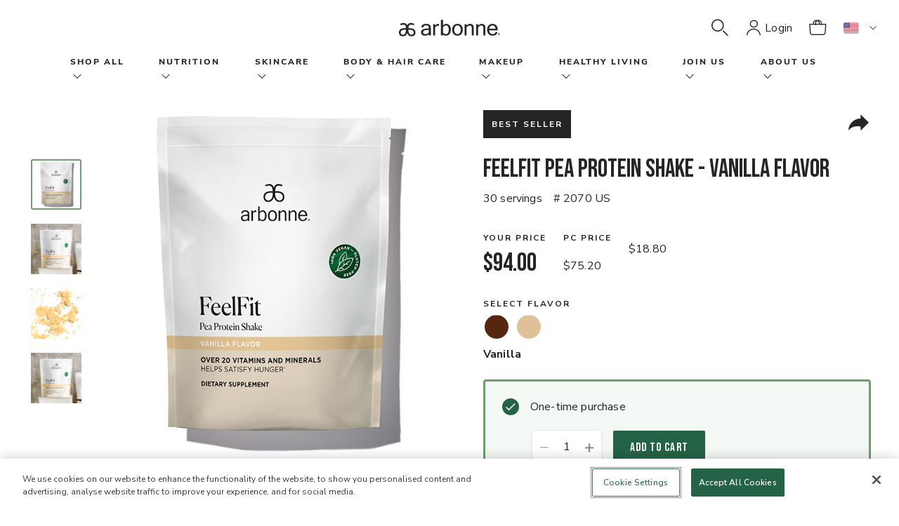

--- FILE ---
content_type: text/html;charset=UTF-8
request_url: https://www.arbonne.com/us/en/shop-all/nutrition/protein/feelfit-pea-protein-shake---vanilla-flavor/p/2070%20US
body_size: 18513
content:
<!DOCTYPE html>
<html lang="en">

<head>
	<!-- AutoBlock Cookie starts -->
		<!-- AutoBlock Cookie ends -->
	<!-- OneTrust Js - Cookie Management starts -->
	<script src="https://cdn.cookielaw.org/scripttemplates/otSDKStub.js" data-document-language="true" type="text/javascript" charset="UTF-8" data-domain-script="16e19c76-7779-43bd-9660-791239015924"></script><!-- OneTrust Js - Cookie Management ends -->
	<!-- Google Tag Manager -->
	<!-- <script async src="https://www.googletagmanager.com/gtag/js?id=UA-163593172-2"></script>
	<script>
	  window.dataLayer = window.dataLayer || [];
	  function gtag(){dataLayer.push(arguments);}
	  gtag('js', new Date());
	  gtag('config', 'UA-163593172-2');
	</script> -->
	<script defer src="/_ui/shared/js/analyticsmediator.js"></script>
<script>
    dataLayer = [{
        'siteinfo':{
            'environment' : 'Prod',
            'siteVersion' : '2211.44-2211azuresdk12-20251103-090432-20260112.1-66f6db6-environment/ppe',
            'siteRegion' : 'Arbonne US',
        },
        'pageinfo' : {
            'pageType' : 'PRODUCT',
            'pageLanguage' : 'en_US',
            'pageCategory' : 'SamplePageCategory',
        },
        'userinfo' : {
            'loginStatus' : 'Guest User',
            'userType' : '',
            'consultantTitle' : '',
            'userId' : '',
        },
        'personalshopperinfo' : {
            'psMode' : 'false',
            'psuserId' : '',
            'userType' : '',
        }
    }];
</script>
<script>(function(w,d,s,l,i){w[l]=w[l]||[];w[l].push({'gtm.start':
  new Date().getTime(),event:'gtm.js'});var f=d.getElementsByTagName(s)[0],
  j=d.createElement(s),dl=l!='dataLayer'?'&l='+l:'';j.defer=true;j.src='https://www.googletagmanager.com/gtm.js?id='+i+dl+'&gtm_auth=9IXIlpRF2_YgFNV7xYSO4g&gtm_preview=env-1&gtm_cookies_win=x';f.parentNode.insertBefore(j,f);
  })(window,document,'script','dataLayer','GTM-52TC3P3');</script>
  <!-- End Google Tag Manager -->
	<!-- Gigya -->
	<script type="text/javascript"> 
		function onLoadLogin() { let el = document.querySelector(`script[src="https://socialize.arbonne.com/js/gigya.js?apikey=3_WoHABUnl4AbhTH_-44RUKBZvKZqHUrPv1yyLKkorVi4nlU6NQRliYHpfkYZtqR2-"]`); el.setAttribute('data-loaded', true) }
	</script>
	<script async type="text/javascript" src="https://socialize.arbonne.com/js/gigya.js?apikey=3_WoHABUnl4AbhTH_-44RUKBZvKZqHUrPv1yyLKkorVi4nlU6NQRliYHpfkYZtqR2-" onLoad="onLoadLogin()" ></script>
	<script type="text/javascript">
		/* generate Signifyd script tag with session id */
		try {
			(function(){
				const cookies = document.cookie ? document.cookie.split('; ') : [];
				const sc = cookies.find(c => c.split('=')[0] === 'SIGNIFYD_SESSIONID');
				if(sc) {
					let elem = document.createElement('script');
					elem.setAttribute('defer', '');
					elem.setAttribute('type', 'text/javascript');	
					elem.setAttribute('id', 'sig-api');
					elem.setAttribute('src', 'https://cdn-scripts.signifyd.com/api/script-tag.js');	
					elem.setAttribute('data-order-session-id', sc.split('=')[1]);
					document.head.appendChild(elem);
				}
			})();
		} catch(e) {
			console.error('Signifyd script error: ' + e);
		}
	</script>
	<title>
    	FeelFit Pea Protein Shake - Vanilla Flavor | Shop-All/Nutrition/Protein | Arbonne</title>

	<meta http-equiv="Content-Type" content="text/html; charset=utf-8"/>
	<meta http-equiv="X-UA-Compatible" content="IE=edge">
	<meta charset="utf-8">
	<meta name="viewport" content="width=device-width, initial-scale=1">

	<meta property="og:title" content="FeelFit Pea Protein Shake - Vanilla Flavor | Shop-All/Nutrition/Protein | Arbonne">
		<meta property="og:keywords" content="fit,30 days,vegan protein shake,powders,protein,vegan,protein shakes,30daystohealthyliving,energy">
		<meta property="og:description" content="We’ve taken a good thing and made it even better!">
		<meta property="og:image" content="https://www.arbonne.com/medias/2070-US-1-30Day-FF-PeaProteinShake-Vanilla-Shadow-586x586.png?context=[base64]">
		<meta name="robots" content="index,follow">
		<link rel="canonical" href="https://www.arbonne.com/us/en/shop-all/nutrition/protein/feelfit-pea-protein-shake---vanilla-flavor/p/2070%20US">
	<link rel="alternate" href="https://www.arbonne.com:443/us/en/shop-all/nutrition/protein/feelfit-pea-protein-shake---vanilla-flavor/p/2070 US" hreflang="en-us" />
		<link rel="alternate" href="https://www.arbonne.com:443/us/es/ver-todo/nutrici%c3%b3n/prote%c3%adna/feelfit-pea-protein-shake-%28licuado-de-prote%c3%adna-de-guisantes%29---sabor-vainilla/p/2070 US" hreflang="es-us" />
		<meta name="title" content="FeelFit Pea Protein Shake - Vanilla Flavor | Shop-All/Nutrition/Protein | Arbonne">
	<meta name="description" content="Product Details Page | Arbonne">

	<link rel="shortcut icon" type="image/x-icon" media="all" href="/_ui/responsive/theme-lambda/images/favicon.ico" />
		<link rel="stylesheet" type="text/css" href="//fonts.googleapis.com/css?family=Open+Sans:400,300,300italic,400italic,600,600italic,700,700italic,800,800italic" />
<link rel="stylesheet" type="text/css" media="all" href="/_ui/responsive/theme-lambda/css/style.css"/>
		<link rel="stylesheet" href="https://maxcdn.bootstrapcdn.com/bootstrap/3.3.7/css/bootstrap.min.css" integrity="sha384-BVYiiSIFeK1dGmJRAkycuHAHRg32OmUcww7on3RYdg4Va+PmSTsz/K68vbdEjh4u" crossorigin="anonymous">
		<link rel="stylesheet" href="https://fonts.googleapis.com/css?family=Bebas+Neue&display=swap">
		<link href="https://fonts.googleapis.com/css?family=Nunito+Sans:200,400,600,700&display=swap" rel="stylesheet">
		<link rel="stylesheet" href="https://fonts.googleapis.com/css?family=Lora&display=swap">

		<link rel="stylesheet" type="text/css" href="/_ui/responsive/common/dist/css/vendor.css?version=20260112 1848"/>
		<link rel="stylesheet" type="text/css" href="/_ui/responsive/common/dist/css/bundle.common.min.css?version=20260112 1848"/>
		<link rel="stylesheet" type="text/css" href="/_ui/responsive/common/dist/css/main.css?version=20260112 1848"/>

		














                              <script>!function(e){var n="https://s.go-mpulse.net/boomerang/";if("False"=="True")e.BOOMR_config=e.BOOMR_config||{},e.BOOMR_config.PageParams=e.BOOMR_config.PageParams||{},e.BOOMR_config.PageParams.pci=!0,n="https://s2.go-mpulse.net/boomerang/";if(window.BOOMR_API_key="JFJPD-ZACYR-BRSXF-2QU2M-PWR6T",function(){function e(){if(!o){var e=document.createElement("script");e.id="boomr-scr-as",e.src=window.BOOMR.url,e.async=!0,i.parentNode.appendChild(e),o=!0}}function t(e){o=!0;var n,t,a,r,d=document,O=window;if(window.BOOMR.snippetMethod=e?"if":"i",t=function(e,n){var t=d.createElement("script");t.id=n||"boomr-if-as",t.src=window.BOOMR.url,BOOMR_lstart=(new Date).getTime(),e=e||d.body,e.appendChild(t)},!window.addEventListener&&window.attachEvent&&navigator.userAgent.match(/MSIE [67]\./))return window.BOOMR.snippetMethod="s",void t(i.parentNode,"boomr-async");a=document.createElement("IFRAME"),a.src="about:blank",a.title="",a.role="presentation",a.loading="eager",r=(a.frameElement||a).style,r.width=0,r.height=0,r.border=0,r.display="none",i.parentNode.appendChild(a);try{O=a.contentWindow,d=O.document.open()}catch(_){n=document.domain,a.src="javascript:var d=document.open();d.domain='"+n+"';void(0);",O=a.contentWindow,d=O.document.open()}if(n)d._boomrl=function(){this.domain=n,t()},d.write("<bo"+"dy onload='document._boomrl();'>");else if(O._boomrl=function(){t()},O.addEventListener)O.addEventListener("load",O._boomrl,!1);else if(O.attachEvent)O.attachEvent("onload",O._boomrl);d.close()}function a(e){window.BOOMR_onload=e&&e.timeStamp||(new Date).getTime()}if(!window.BOOMR||!window.BOOMR.version&&!window.BOOMR.snippetExecuted){window.BOOMR=window.BOOMR||{},window.BOOMR.snippetStart=(new Date).getTime(),window.BOOMR.snippetExecuted=!0,window.BOOMR.snippetVersion=12,window.BOOMR.url=n+"JFJPD-ZACYR-BRSXF-2QU2M-PWR6T";var i=document.currentScript||document.getElementsByTagName("script")[0],o=!1,r=document.createElement("link");if(r.relList&&"function"==typeof r.relList.supports&&r.relList.supports("preload")&&"as"in r)window.BOOMR.snippetMethod="p",r.href=window.BOOMR.url,r.rel="preload",r.as="script",r.addEventListener("load",e),r.addEventListener("error",function(){t(!0)}),setTimeout(function(){if(!o)t(!0)},3e3),BOOMR_lstart=(new Date).getTime(),i.parentNode.appendChild(r);else t(!1);if(window.addEventListener)window.addEventListener("load",a,!1);else if(window.attachEvent)window.attachEvent("onload",a)}}(),"".length>0)if(e&&"performance"in e&&e.performance&&"function"==typeof e.performance.setResourceTimingBufferSize)e.performance.setResourceTimingBufferSize();!function(){if(BOOMR=e.BOOMR||{},BOOMR.plugins=BOOMR.plugins||{},!BOOMR.plugins.AK){var n=""=="true"?1:0,t="",a="aoit7dycc2tqs2lv2aca-f-d4567cd32-clientnsv4-s.akamaihd.net",i="false"=="true"?2:1,o={"ak.v":"39","ak.cp":"88036","ak.ai":parseInt("359483",10),"ak.ol":"0","ak.cr":9,"ak.ipv":4,"ak.proto":"http/1.1","ak.rid":"3fd35f68","ak.r":51208,"ak.a2":n,"ak.m":"b","ak.n":"essl","ak.bpcip":"3.145.63.0","ak.cport":51716,"ak.gh":"23.209.83.6","ak.quicv":"","ak.tlsv":"tls1.3","ak.0rtt":"","ak.0rtt.ed":"","ak.csrc":"-","ak.acc":"bbr","ak.t":"1769328644","ak.ak":"hOBiQwZUYzCg5VSAfCLimQ==iv6LeK++M/6Ixnj6xdv7tyOhXRDOMW89lDVBbQyu0XQGPuWSw3nZl2XA2K/doOXgjB2U3o9ULvOd7ULMsG7+40JM/hGS0HnmwyhgCqGsY8nDj1DOjqLUslYCT0R1XHYWSDSey/VrzUh9djZh1i+nd4/N4BhZiXYbuKC2nWgRYP1XsuERcuJp3ywPWih6l6JsAoT6AUi/VqHAbzGjFlnDoG20InzfwKAcfaQvaHiC5nynnKrMXV7nUwVuORkKOVuP5qpnIfKjicZe1PlYbP4g0Sog6BB9gGCtu8hvAm1U52VdS0WTQZ+eIf6d++JacpXF5QG9nOOwNqq+S+9KfRjDrLCD/qwpjzPPFZhBr4f9xsFreOl/0ACCYc1Edh4bJER2eNdXZKHcN/weKyvIHVNZp8RZwGuYfVe3DoKJzLIOOv4=","ak.pv":"86","ak.dpoabenc":"","ak.tf":i};if(""!==t)o["ak.ruds"]=t;var r={i:!1,av:function(n){var t="http.initiator";if(n&&(!n[t]||"spa_hard"===n[t]))o["ak.feo"]=void 0!==e.aFeoApplied?1:0,BOOMR.addVar(o)},rv:function(){var e=["ak.bpcip","ak.cport","ak.cr","ak.csrc","ak.gh","ak.ipv","ak.m","ak.n","ak.ol","ak.proto","ak.quicv","ak.tlsv","ak.0rtt","ak.0rtt.ed","ak.r","ak.acc","ak.t","ak.tf"];BOOMR.removeVar(e)}};BOOMR.plugins.AK={akVars:o,akDNSPreFetchDomain:a,init:function(){if(!r.i){var e=BOOMR.subscribe;e("before_beacon",r.av,null,null),e("onbeacon",r.rv,null,null),r.i=!0}return this},is_complete:function(){return!0}}}}()}(window);</script></head>

<body class="page-productDetails pageType-ProductPage template-pages-product-productLayout1Page  smartedit-page-uid-productDetails smartedit-page-uuid-eyJpdGVtSWQiOiJwcm9kdWN0RGV0YWlscyIsImNhdGFsb2dJZCI6ImFyYm9ubmVVU0NvbnRlbnRDYXRhbG9nIiwiY2F0YWxvZ1ZlcnNpb24iOiJPbmxpbmUifQ== smartedit-catalog-version-uuid-arbonneUSContentCatalog/Online  language-en_US">

	<!-- Google Tag Manager (noscript) -->
<noscript><iframe src="https://www.googletagmanager.com/ns.html?id=GTM-52TC3P3&gtm_auth=9IXIlpRF2_YgFNV7xYSO4g&gtm_preview=env-1&gtm_cookies_win=x"
	height="0" width="0" style="display:none;visibility:hidden"></iframe></noscript>
	<!-- End Google Tag Manager (noscript) -->
	
	<div class="branding-mobile hidden-md hidden-lg">
			<div class="js-mobile-logo">
				</div>
		</div>

		<div id="arbonneUS">
			<div class="body-main" data-currency-iso-code="USD">
			<a href="#main" class="skiptocontent sr-only sr-only-focusable visible-lg-inline-block" data-role="none">Skip to main content</a>
			

<div class="yCmsContentSlot">
</div><header class="js-mainHeader global-header">
	<!-- <nav class="navigation navigation--bottom js_navigation--bottom js-enquire-offcanvas-navigation" role="navigation">
        <ul class="sticky-nav-top hidden-lg hidden-md js-sticky-user-group hidden-md hidden-lg">
                </ul>
       <div class="navigation__overflow">
           <ul data-trigger="#signedInUserOptionsToggle" class="nav__links nav__links--products nav__links--mobile js-userAccount-Links js-nav-collapse-body offcanvasGroup1 collapse in hidden-md hidden-lg">
                   </ul>
           <ul class="nav__links nav__links--products js-offcanvas-links">
               </ul>
       </div>
	</nav>
 -->
<spring:htmlEscape defaultHtmlEscape="true" />
<abn-header
    :navigation-nodes='[{"links":[{"linkName":"shop","url":"/shop-all/c/shop","isExternal":false}],"title":"Shop All","wrapAfter":10,"navigationNodes":{"children":[{"children":[{"children":[],"linkNameOfNavNode":"New! ","urlOfLinkNameOfNavNode":"/shop-all/new%21/c/new","icVisible":true,"pcVisible":true,"rcVisible":true},{"children":[],"linkNameOfNavNode":"Best Sellers","urlOfLinkNameOfNavNode":"/shop-all/best-sellers/c/bestseller","icVisible":true,"pcVisible":true,"rcVisible":true},{"children":[],"linkNameOfNavNode":"Limited Time Offers","urlOfLinkNameOfNavNode":"/shop-all/limited-time-offers/c/LimitedTimeOffers","icVisible":true,"pcVisible":true,"rcVisible":true},{"children":[],"linkNameOfNavNode":"Sales","urlOfLinkNameOfNavNode":"/shop-all/sale/c/sale","icVisible":true,"pcVisible":true,"rcVisible":true},{"children":[],"linkNameOfNavNode":"Nutrition","urlOfLinkNameOfNavNode":"/shop-all/nutrition/c/nutrition","icVisible":true,"pcVisible":true,"rcVisible":true},{"children":[],"linkNameOfNavNode":"Women\u0027s Health","urlOfLinkNameOfNavNode":"/hercore","icVisible":true,"pcVisible":true,"rcVisible":true,"isParentNode":false,"isShopAllNode":false},{"children":[],"linkNameOfNavNode":"Skincare","urlOfLinkNameOfNavNode":"/shop-all/skincare/c/skincare","icVisible":true,"pcVisible":true,"rcVisible":true},{"children":[],"linkNameOfNavNode":"Makeup","urlOfLinkNameOfNavNode":"/shop-all/makeup/c/makeup","icVisible":true,"pcVisible":true,"rcVisible":true},{"children":[],"linkNameOfNavNode":"Body Care","urlOfLinkNameOfNavNode":"/shop-all/body-%26-hair-care/c/bodycare","icVisible":true,"pcVisible":true,"rcVisible":true},{"children":[],"linkNameOfNavNode":"Hair Care","urlOfLinkNameOfNavNode":"/haircare","icVisible":true,"pcVisible":true,"rcVisible":true},{"children":[],"linkNameOfNavNode":"Business Aids","urlOfLinkNameOfNavNode":"/shop-all/business-aids/c/businessaids","icVisible":true,"pcVisible":false,"rcVisible":false},{"children":[],"linkNameOfNavNode":"Accessories","urlOfLinkNameOfNavNode":"/c/accessories","icVisible":true,"pcVisible":true,"rcVisible":true,"isParentNode":false,"isShopAllNode":false}]}],"linkNameOfNavNode":"shop","urlOfLinkNameOfNavNode":"/shop-all/c/shop","icVisible":true,"pcVisible":true,"rcVisible":true,"isParentNode":true,"isShopAllNode":true},"merchandisingTileComponentData":{"headline":"SIP INTO SUNSHINE ","ctaLabel":"Shop Now ","ctaLink":"/p/2153%20US","subcopy":"Our NEW Passion Fruit Flavor EnergyFizz is sweet and refreshing and features energy from green tea, guarana, and ginseng to brighten up your winter and help boost energy levels.◊","media":[{"imageType":"GALLERY","format":"desktop","url":"/medias/GlobalNavigation-UK-PB-26-01-PassionFruitFizz-D.jpg?context\[base64]","width":1200,"thumbnailUrl":"/medias/GlobalNavigation-UK-PB-26-01-PassionFruitFizz-M.jpg?context\[base64]","mime":"image/jpeg"},{"imageType":"GALLERY","format":"mobile","url":"/medias/GlobalNavigation-UK-PB-26-01-PassionFruitFizz-M.jpg?context\[base64]","width":480,"mime":"image/jpeg"}]}},{"links":[{"linkName":"Nutrition","url":"/shop-all/nutrition/c/nutrition","isExternal":false}],"title":"Nutrition","wrapAfter":11,"navigationNodes":{"children":[{"children":[{"children":[],"linkNameOfNavNode":"Protein","urlOfLinkNameOfNavNode":"/shop-all/nutrition/protein/c/protein","icVisible":true,"pcVisible":true,"rcVisible":true},{"children":[],"linkNameOfNavNode":"Energy","urlOfLinkNameOfNavNode":"/shop-all/nutrition/energy/c/energy","icVisible":true,"pcVisible":true,"rcVisible":true},{"children":[],"linkNameOfNavNode":"Cleanse \u0026 Detox","urlOfLinkNameOfNavNode":"/shop-all/nutrition/cleanse-%26-detox/c/cleansendetox","icVisible":true,"pcVisible":true,"rcVisible":true},{"children":[],"linkNameOfNavNode":"Women\u0027s Health","urlOfLinkNameOfNavNode":"/hercore","icVisible":true,"pcVisible":true,"rcVisible":true,"isParentNode":false,"isShopAllNode":false},{"children":[],"linkNameOfNavNode":"Wellness Support","urlOfLinkNameOfNavNode":"/shop-all/nutrition/wellness-support/c/wellnesssupport","icVisible":true,"pcVisible":true,"rcVisible":true},{"children":[],"linkNameOfNavNode":"Weight Management","urlOfLinkNameOfNavNode":"/shop-all/nutrition/weight-management/c/weightmanagement","icVisible":true,"pcVisible":true,"rcVisible":true},{"children":[],"linkNameOfNavNode":"Mind \u0026 Mood","urlOfLinkNameOfNavNode":"/shop-all/nutrition/mind-%26-mood/c/mindnmood","icVisible":true,"pcVisible":true,"rcVisible":true},{"children":[],"linkNameOfNavNode":"Sports Nutrition","urlOfLinkNameOfNavNode":"/shop-all/nutrition/sports-nutrition/c/sportsnutrition","icVisible":true,"pcVisible":true,"rcVisible":true},{"children":[],"linkNameOfNavNode":"Gut Health","urlOfLinkNameOfNavNode":"/c/guthealth","icVisible":true,"pcVisible":true,"rcVisible":true},{"children":[],"linkNameOfNavNode":"Immune Health","urlOfLinkNameOfNavNode":"/c/immunehealth","icVisible":true,"pcVisible":true,"rcVisible":true}],"linkNameOfNavNode":"Benefit","urlOfLinkNameOfNavNode":"/","icVisible":true,"pcVisible":true,"rcVisible":true},{"children":[{"children":[],"linkNameOfNavNode":"HerCore Essentials","urlOfLinkNameOfNavNode":"/hercore","icVisible":true,"pcVisible":true,"rcVisible":true,"isParentNode":false,"isShopAllNode":false},{"children":[],"linkNameOfNavNode":"GreenSynergy Elixir®","urlOfLinkNameOfNavNode":"/c/greensynergyelixir","icVisible":true,"pcVisible":true,"rcVisible":true,"isParentNode":false,"isShopAllNode":false},{"children":[],"linkNameOfNavNode":"Daily Gut \u0026 Energy Bundle","urlOfLinkNameOfNavNode":"/p/1114%20US","icVisible":true,"pcVisible":true,"rcVisible":true,"isParentNode":false,"isShopAllNode":false},{"children":[],"linkNameOfNavNode":"30 Days to Healthy Living","urlOfLinkNameOfNavNode":"/shop-all/nutrition/30-days-to-healthy-living/c/30DaysToHealthyLiving","icVisible":true,"pcVisible":true,"rcVisible":true},{"children":[],"linkNameOfNavNode":"EnergyFizz","urlOfLinkNameOfNavNode":"/shop-all/nutrition/energyfizz/c/energyfizz","icVisible":true,"pcVisible":true,"rcVisible":true},{"children":[],"linkNameOfNavNode":"EssentialMeal","urlOfLinkNameOfNavNode":"/c/essentialmeal","icVisible":true,"pcVisible":true,"rcVisible":true,"isParentNode":false,"isShopAllNode":false},{"children":[],"linkNameOfNavNode":"FeelFit","urlOfLinkNameOfNavNode":"/shop-all/nutrition/feelfit/c/feelfit","icVisible":true,"pcVisible":true,"rcVisible":true},{"children":[],"linkNameOfNavNode":"BioticSticks","urlOfLinkNameOfNavNode":"/c/bioticsticks","icVisible":true,"pcVisible":true,"rcVisible":true,"isParentNode":false,"isShopAllNode":false},{"children":[],"linkNameOfNavNode":"BeWell","urlOfLinkNameOfNavNode":"/shop-all/nutrition/bewell/c/bewell","icVisible":true,"pcVisible":true,"rcVisible":true},{"children":[],"linkNameOfNavNode":"CleanTox","urlOfLinkNameOfNavNode":"/shop-all/nutrition/cleantox/c/cleantox","icVisible":true,"pcVisible":true,"rcVisible":true},{"children":[],"linkNameOfNavNode":"InnerCalm","urlOfLinkNameOfNavNode":"/shop-all/nutrition/innercalm/c/innercalm","icVisible":true,"pcVisible":true,"rcVisible":true}],"linkNameOfNavNode":"Best Sellers","urlOfLinkNameOfNavNode":"/","icVisible":true,"pcVisible":true,"rcVisible":true},{"children":[{"children":[],"linkNameOfNavNode":"Shop All","urlOfLinkNameOfNavNode":"/shop-all/nutrition/c/nutrition","icVisible":true,"pcVisible":true,"rcVisible":true},{"children":[],"linkNameOfNavNode":"Sets","urlOfLinkNameOfNavNode":"/shop-all/nutrition/sets/c/nutritionsets","icVisible":true,"pcVisible":true,"rcVisible":true},{"children":[],"linkNameOfNavNode":"Stick Packs","urlOfLinkNameOfNavNode":"/shop-all/nutrition/stick-packs/c/stickpacks","icVisible":true,"pcVisible":true,"rcVisible":true},{"children":[],"linkNameOfNavNode":"Capsules \u0026 Gummies ","urlOfLinkNameOfNavNode":"/shop-all/nutrition/capsules-%26-gummies/c/tablets","icVisible":true,"pcVisible":true,"rcVisible":true},{"children":[],"linkNameOfNavNode":"Powders","urlOfLinkNameOfNavNode":"/shop-all/nutrition/powders/c/powders","icVisible":true,"pcVisible":true,"rcVisible":true},{"children":[],"linkNameOfNavNode":"Liquids","urlOfLinkNameOfNavNode":"/shop-all/nutrition/liquids/c/liquids","icVisible":true,"pcVisible":true,"rcVisible":true},{"children":[],"linkNameOfNavNode":"Tea","urlOfLinkNameOfNavNode":"/shop-all/nutrition/teas/c/tea","icVisible":true,"pcVisible":true,"rcVisible":true}],"linkNameOfNavNode":"Product Type","urlOfLinkNameOfNavNode":"/","icVisible":true,"pcVisible":true,"rcVisible":true}],"linkNameOfNavNode":"Nutrition","urlOfLinkNameOfNavNode":"/shop-all/nutrition/c/nutrition","icVisible":false,"pcVisible":false,"rcVisible":false,"isParentNode":true,"isShopAllNode":false}},{"links":[{"linkName":"Skincare","url":"/shop-all/skincare/c/skincare","isExternal":false}],"title":"Skincare","wrapAfter":10,"navigationNodes":{"children":[{"children":[{"children":[],"linkNameOfNavNode":"Multiple Signs of Aging","urlOfLinkNameOfNavNode":"/shop-all/skincare/multiple-signs-of-aging/c/multiplesignsofaging","icVisible":true,"pcVisible":true,"rcVisible":true},{"children":[],"linkNameOfNavNode":"Lines \u0026 Wrinkles","urlOfLinkNameOfNavNode":"/shop-all/skincare/lines-%26-wrinkles/c/linesnwrinkles","icVisible":true,"pcVisible":true,"rcVisible":true},{"children":[],"linkNameOfNavNode":"Hydration","urlOfLinkNameOfNavNode":"/shop-all/skincare/hydration/c/hydration","icVisible":true,"pcVisible":true,"rcVisible":true},{"children":[],"linkNameOfNavNode":"Spots \u0026 Uneven Skin Tone","urlOfLinkNameOfNavNode":"/shop-all/skincare/spots-%26-uneven-skin-tone/c/spotsnunevenskintone","icVisible":true,"pcVisible":true,"rcVisible":true},{"children":[],"linkNameOfNavNode":"Acne \u0026 Blemishes","urlOfLinkNameOfNavNode":"/shop-all/skincare/acne-%26-blemishes/c/acnenblemishes","icVisible":true,"pcVisible":true,"rcVisible":true},{"children":[],"linkNameOfNavNode":"Sensitivity \u0026 Redness","urlOfLinkNameOfNavNode":"/shop-all/skincare/sensitivity-%26-redness/c/sensitivitynredness","icVisible":true,"pcVisible":true,"rcVisible":true}],"linkNameOfNavNode":"Concern","urlOfLinkNameOfNavNode":"/","icVisible":true,"pcVisible":true,"rcVisible":true},{"children":[{"children":[],"linkNameOfNavNode":"Shop All","urlOfLinkNameOfNavNode":"/c/skincare","icVisible":true,"pcVisible":true,"rcVisible":true},{"children":[],"linkNameOfNavNode":"Sets","urlOfLinkNameOfNavNode":"/shop-all/skincare/sets/c/skincaresets","icVisible":true,"pcVisible":true,"rcVisible":true},{"children":[],"linkNameOfNavNode":"Cleansers","urlOfLinkNameOfNavNode":"/shop-all/skincare/cleansers/c/cleansers","icVisible":true,"pcVisible":true,"rcVisible":true},{"children":[],"linkNameOfNavNode":"Toners","urlOfLinkNameOfNavNode":"/shop-all/skincare/toners/c/toners","icVisible":true,"pcVisible":true,"rcVisible":true},{"children":[],"linkNameOfNavNode":"Serums / Essences","urlOfLinkNameOfNavNode":"/shop-all/skincare/serums-essences/c/serumsessences","icVisible":true,"pcVisible":true,"rcVisible":true},{"children":[],"linkNameOfNavNode":"Oils","urlOfLinkNameOfNavNode":"/shop-all/skincare/oils/c/oils","icVisible":true,"pcVisible":true,"rcVisible":true},{"children":[],"linkNameOfNavNode":"Day Creams","urlOfLinkNameOfNavNode":"/shop-all/skincare/day-cream/c/daycream","icVisible":true,"pcVisible":true,"rcVisible":true},{"children":[],"linkNameOfNavNode":"Night Creams","urlOfLinkNameOfNavNode":"/shop-all/skincare/night-cream/c/nightcream","icVisible":true,"pcVisible":true,"rcVisible":true},{"children":[],"linkNameOfNavNode":"Eye Creams","urlOfLinkNameOfNavNode":"/c/eyecream","icVisible":true,"pcVisible":true,"rcVisible":true},{"children":[],"linkNameOfNavNode":"Masks","urlOfLinkNameOfNavNode":"/shop-all/skincare/masks/c/masks","icVisible":true,"pcVisible":true,"rcVisible":true}],"linkNameOfNavNode":"Product Type","urlOfLinkNameOfNavNode":"/","icVisible":true,"pcVisible":true,"rcVisible":true},{"children":[{"children":[],"linkNameOfNavNode":"DermResults Advanced","urlOfLinkNameOfNavNode":"/dermresultsadvanced","icVisible":true,"pcVisible":true,"rcVisible":true},{"children":[],"linkNameOfNavNode":"DermResults Glow","urlOfLinkNameOfNavNode":"/shop-all/skincare/dermresults-glow/c/dermresultsglow","icVisible":true,"pcVisible":true,"rcVisible":true},{"children":[],"linkNameOfNavNode":"DermResults Solutions","urlOfLinkNameOfNavNode":"/dermresultssolutions","icVisible":true,"pcVisible":true,"rcVisible":true,"isParentNode":false,"isShopAllNode":false},{"children":[],"linkNameOfNavNode":"HydrateMe","urlOfLinkNameOfNavNode":"/shop-all/skincare/hydrateme/c/HydrateMe","icVisible":true,"pcVisible":true,"rcVisible":true},{"children":[],"linkNameOfNavNode":"GroomWell","urlOfLinkNameOfNavNode":"/shop-all/skincare/groomwell/c/groomwell","icVisible":true,"pcVisible":true,"rcVisible":true},{"children":[],"linkNameOfNavNode":"Arbonne Intelligence","urlOfLinkNameOfNavNode":"/shop-all/skincare/arbonne-intelligence/c/arbonneintelligence","icVisible":true,"pcVisible":true,"rcVisible":true},{"children":[],"linkNameOfNavNode":"Clear Future","urlOfLinkNameOfNavNode":"/shop-all/skincare/clear-future/c/clearfuture","icVisible":true,"pcVisible":true,"rcVisible":true},{"children":[],"linkNameOfNavNode":"SuperCalm","urlOfLinkNameOfNavNode":"/shop-all/skincare/supercalm/c/supercalm","icVisible":true,"pcVisible":true,"rcVisible":true}],"linkNameOfNavNode":"Collection","urlOfLinkNameOfNavNode":"/","icVisible":true,"pcVisible":true,"rcVisible":true}],"linkNameOfNavNode":"Skincare","urlOfLinkNameOfNavNode":"/shop-all/skincare/c/skincare","icVisible":true,"pcVisible":true,"rcVisible":true,"isParentNode":true,"isShopAllNode":false},"merchandisingTileComponentData":{"bottomSubtitle":"SKIN THAT\u0027S WINTER-READY? CHECK!","headline":"LET IT GLOW","ctaLabel":"Shop Now ","ctaLink":"/dermresultsadvanced#products","subcopy":"Glow all season long with radiant, healthy-looking skin courtesy of DermResults Advanced. ","media":[{"imageType":"GALLERY","format":"desktop","url":"/medias/GlobalNavigation-Global-PB-LetItGlow-D.png?context\[base64]","width":1200,"thumbnailUrl":"/medias/GlobalNavigation-Global-PB-LetItGlow-M.png?context\[base64]","mime":"image/png"},{"imageType":"GALLERY","format":"mobile","url":"/medias/GlobalNavigation-Global-PB-LetItGlow-M.png?context\[base64]","width":480,"mime":"image/png"}]}},{"links":[{"linkName":"Body \u0026 Hair Care","url":"/c/bodycare","isExternal":false}],"title":"Body \u0026 Hair Care","wrapAfter":10,"navigationNodes":{"children":[{"children":[{"children":[],"linkNameOfNavNode":"Shop All","urlOfLinkNameOfNavNode":"/c/bodycare","icVisible":true,"pcVisible":true,"rcVisible":true},{"children":[],"linkNameOfNavNode":"Sets","urlOfLinkNameOfNavNode":"/c/bodycaresets","icVisible":true,"pcVisible":true,"rcVisible":true},{"children":[],"linkNameOfNavNode":"Bath \u0026 Shower","urlOfLinkNameOfNavNode":"/c/bathnshower","icVisible":true,"pcVisible":true,"rcVisible":true},{"children":[],"linkNameOfNavNode":"Body Moisturizers","urlOfLinkNameOfNavNode":"/c/bodymoisturizers","icVisible":true,"pcVisible":true,"rcVisible":true},{"children":[],"linkNameOfNavNode":"Cooling Mist","urlOfLinkNameOfNavNode":"/p/7006%20US","icVisible":true,"pcVisible":true,"rcVisible":true,"isParentNode":false,"isShopAllNode":false}],"linkNameOfNavNode":"Product Type","urlOfLinkNameOfNavNode":"/","icVisible":true,"pcVisible":true,"rcVisible":true},{"children":[{"children":[],"linkNameOfNavNode":"HairCare","urlOfLinkNameOfNavNode":"/haircare","icVisible":true,"pcVisible":true,"rcVisible":true,"isParentNode":false,"isShopAllNode":false},{"children":[],"linkNameOfNavNode":"BodyCare","urlOfLinkNameOfNavNode":"/bodycare#products","icVisible":true,"pcVisible":true,"rcVisible":true,"isParentNode":false,"isShopAllNode":false},{"children":[],"linkNameOfNavNode":"FunSun","urlOfLinkNameOfNavNode":"/shop-all/skincare/funsun/c/FunSun","icVisible":true,"pcVisible":true,"rcVisible":true},{"children":[],"linkNameOfNavNode":"Shea Butter","urlOfLinkNameOfNavNode":"/c/sheabutter","icVisible":true,"pcVisible":true,"rcVisible":true},{"children":[],"linkNameOfNavNode":"RE9 Advanced","urlOfLinkNameOfNavNode":"/shop-all/skincare/re9-advanced%c2%ae/c/re9advanced","icVisible":true,"pcVisible":true,"rcVisible":true},{"children":[],"linkNameOfNavNode":"ABC Arbonne Baby Care","urlOfLinkNameOfNavNode":"/c/arbonnebabycare","icVisible":true,"pcVisible":true,"rcVisible":true},{"children":[],"linkNameOfNavNode":"Pure Mint","urlOfLinkNameOfNavNode":"/c/puremint","icVisible":true,"pcVisible":true,"rcVisible":true}],"linkNameOfNavNode":"Collection","urlOfLinkNameOfNavNode":"/","icVisible":true,"pcVisible":true,"rcVisible":true}],"linkNameOfNavNode":"Body \u0026 Hair Care","urlOfLinkNameOfNavNode":"/c/bodycare","icVisible":true,"pcVisible":true,"rcVisible":true,"isParentNode":true,"isShopAllNode":false},"merchandisingTileComponentData":{"bottomSubtitle":"BOOST HYDRATION \u0026 RADIANCE","headline":"BODYCARE SKIN OIL","ctaLabel":"Shop Now ","ctaLink":"/p/6792%20US","subcopy":"Immerse yourself in a sensorial experience as this lightweight oil blend effortlessly melts into your skin, delivering optimum moisture and a subtle glow.","media":[{"imageType":"GALLERY","format":"desktop","url":"/medias/GlobalNavigation-Global-PB-SkinOil-D.png?context\[base64]","width":1200,"thumbnailUrl":"/medias/GlobalNavigation-Global-PB-SkinOil-M.png?context\[base64]","mime":"image/png"},{"imageType":"GALLERY","format":"mobile","url":"/medias/GlobalNavigation-Global-PB-SkinOil-M.png?context\[base64]","width":480,"mime":"image/png"}]}},{"links":[{"linkName":"Makeup","url":"/shop-all/makeup/c/makeup","isExternal":false}],"title":"Makeup","wrapAfter":10,"navigationNodes":{"children":[{"children":[{"children":[],"linkNameOfNavNode":"Empower (Primer, Complexion, Setting)","urlOfLinkNameOfNavNode":"/shop-all/makeup/empower/c/empower","icVisible":true,"pcVisible":true,"rcVisible":true},{"children":[],"linkNameOfNavNode":"Enhance (Lashes, Brows, Cheeks)","urlOfLinkNameOfNavNode":"/shop-all/makeup/enhance/c/enhance","icVisible":true,"pcVisible":true,"rcVisible":true},{"children":[],"linkNameOfNavNode":"Express (Lips, Eyes)","urlOfLinkNameOfNavNode":"/shop-all/makeup/express/c/express","icVisible":true,"pcVisible":true,"rcVisible":true}],"linkNameOfNavNode":"Benefits","urlOfLinkNameOfNavNode":"/","icVisible":true,"pcVisible":true,"rcVisible":true},{"children":[{"children":[],"linkNameOfNavNode":"Shop All","urlOfLinkNameOfNavNode":"/c/makeup","icVisible":true,"pcVisible":true,"rcVisible":true},{"children":[],"linkNameOfNavNode":"Sets","urlOfLinkNameOfNavNode":"/shop-all/makeup/sets/c/makeupsets","icVisible":true,"pcVisible":true,"rcVisible":true},{"children":[],"linkNameOfNavNode":"Face","urlOfLinkNameOfNavNode":"/shop-all/makeup/face/c/face","icVisible":true,"pcVisible":true,"rcVisible":true},{"children":[],"linkNameOfNavNode":"Cheeks","urlOfLinkNameOfNavNode":"/shop-all/makeup/cheeks/c/cheeks","icVisible":true,"pcVisible":true,"rcVisible":true},{"children":[],"linkNameOfNavNode":"Eyes","urlOfLinkNameOfNavNode":"/shop-all/makeup/eyes/c/eyes","icVisible":true,"pcVisible":true,"rcVisible":true},{"children":[],"linkNameOfNavNode":"Lips","urlOfLinkNameOfNavNode":"/shop-all/makeup/lips/c/lips","icVisible":true,"pcVisible":true,"rcVisible":true},{"children":[],"linkNameOfNavNode":"Accessories","urlOfLinkNameOfNavNode":"/shop-all/makeup/accessories/c/makeupaccessories","icVisible":true,"pcVisible":true,"rcVisible":true}],"linkNameOfNavNode":"Product Types","urlOfLinkNameOfNavNode":"/","icVisible":true,"pcVisible":true,"rcVisible":true}],"linkNameOfNavNode":"Makeup","urlOfLinkNameOfNavNode":"/shop-all/makeup/c/makeup","icVisible":true,"pcVisible":true,"rcVisible":true,"isParentNode":true,"isShopAllNode":false},"merchandisingTileComponentData":{"bottomSubtitle":"FOR A WARM HOLIDAY GLOW","headline":"SUN KISSED BRONZER","ctaLabel":"Shop Now ","ctaLink":"/p/8008%20US","subcopy":"Your complexion deserves a glow-up, too! Add warmth and dimension to your makeup routine this season with our silky, blendable bronzer. ","media":[{"imageType":"GALLERY","format":"desktop","url":"/medias/GlobalNavigation-Global-PB-Bronzer-D.png?context\[base64]","width":1200,"thumbnailUrl":"/medias/GlobalNavigation-Global-PB-Bronzer-M.png?context\[base64]","mime":"image/png"},{"imageType":"GALLERY","format":"mobile","url":"/medias/GlobalNavigation-Global-PB-Bronzer-M.png?context\[base64]","width":480,"mime":"image/png"}]}},{"links":[{"linkName":"Healthy Living","url":"/healthy-living/30-days","isExternal":false}],"title":"Healthy Living","wrapAfter":10,"navigationNodes":{"children":[{"children":[{"children":[],"linkNameOfNavNode":"30 Days to Healthy Living","urlOfLinkNameOfNavNode":"/healthy-living/30-days","icVisible":true,"pcVisible":true,"rcVisible":true},{"children":[],"linkNameOfNavNode":"Recipes","urlOfLinkNameOfNavNode":"/healthy-living/recipes","icVisible":true,"pcVisible":true,"rcVisible":true},{"children":[],"linkNameOfNavNode":"Shop Healthy Living Nutrition Sets ","urlOfLinkNameOfNavNode":"/c/nutritionsets","icVisible":true,"pcVisible":true,"rcVisible":true},{"children":[],"linkNameOfNavNode":"Explore DermResults Advanced","urlOfLinkNameOfNavNode":"/dermresultsadvanced","icVisible":true,"pcVisible":true,"rcVisible":true,"isParentNode":false,"isShopAllNode":false}],"urlOfLinkNameOfNavNode":"/","icVisible":true,"pcVisible":true,"rcVisible":true}]}},{"links":[{"linkName":"Join Us","url":"/join-us/preferred-client","isExternal":false}],"title":"Join Us","wrapAfter":10,"navigationNodes":{"children":[{"children":[{"children":[],"linkNameOfNavNode":"Become an Independent Consultant","urlOfLinkNameOfNavNode":"/join-us/independent-consultant","icVisible":true,"pcVisible":true,"rcVisible":true},{"children":[],"linkNameOfNavNode":"Become a Preferred Client","urlOfLinkNameOfNavNode":"/join-us/preferred-client","icVisible":true,"pcVisible":true,"rcVisible":true},{"children":[],"linkNameOfNavNode":"Business Ethics","urlOfLinkNameOfNavNode":"/join-us/business-ethics","icVisible":true,"pcVisible":true,"rcVisible":true},{"children":[],"linkNameOfNavNode":"ReplenishMe","urlOfLinkNameOfNavNode":"/replenishme","icVisible":true,"pcVisible":true,"rcVisible":true,"isParentNode":false,"isShopAllNode":false}],"urlOfLinkNameOfNavNode":"/","icVisible":true,"pcVisible":true,"rcVisible":true}]}},{"links":[{"linkName":"Our Story","url":"/our-story/who-we-are","isExternal":false}],"title":"About Us","wrapAfter":10,"navigationNodes":{"children":[{"children":[{"children":[],"linkNameOfNavNode":"Our Mission","urlOfLinkNameOfNavNode":"/our-story/who-we-are","icVisible":true,"pcVisible":true,"rcVisible":true},{"children":[],"linkNameOfNavNode":"Brand Promise","urlOfLinkNameOfNavNode":"/brandpromise","icVisible":true,"pcVisible":true,"rcVisible":true},{"children":[],"linkNameOfNavNode":"Ingredient Policy","urlOfLinkNameOfNavNode":"/healthy-living/ingredient-policy","icVisible":true,"pcVisible":true,"rcVisible":true},{"children":[],"linkNameOfNavNode":"Sustainability","urlOfLinkNameOfNavNode":"/our-story/sustainability","icVisible":true,"pcVisible":true,"rcVisible":true},{"children":[],"linkNameOfNavNode":"Flourish Arbonne Foundation","urlOfLinkNameOfNavNode":"/arbonneflourishfoundation","icVisible":true,"pcVisible":true,"rcVisible":true},{"children":[],"linkNameOfNavNode":"Press","urlOfLinkNameOfNavNode":"https://news.arbonne.com","icVisible":true,"pcVisible":true,"rcVisible":true}],"urlOfLinkNameOfNavNode":"/","icVisible":true,"pcVisible":true,"rcVisible":true}],"linkNameOfNavNode":"Our Story","urlOfLinkNameOfNavNode":"/our-story/who-we-are","icVisible":true,"pcVisible":true,"rcVisible":true}}]'
    :sponsor-details='{
			"preferredName" : "",
			"firstName" : "",
			"lastName" : "",
			"imageUrl" : "",
            "isSponsorSame" : "",
            "sponsorId" : "",
            "sponsorWebsite":"",
            "isOnboarded":"",
            "pwsPrefix":"",
            "showGetInTouch":"",
            "showRegisterCta":""
}'
    :minimised-header='false'
    :restricted-header='false'
    :user-name-data='{
			"firstName" : "",
			"lastName" : ""
}'
    :site-config='{"DASHBOARD_DIGITAL_TOOLKIT_VISIBLE":true,"PS_DISCLAIMER_VERBIAGE":true,"MFA_ENABLED":false,"SMS_OPTIN_ENABLED":true,"GOOGLE_PAY_ENABLED":true,"TAX_PRE_ALIGNED":true,"TOTAL_TAXABLE":true,"CHECKOUT_TERMSANDCONDITIONS_ENABLED":false,"DONATION_ENABLED":true,"POSTGRID_ENABLED":true,"APPLE_PAY_ENABLED":true,"IS_DISTRICT_VISIBLE":false,"REGISTRATION_MESSAGE_ENABLED":false,"GOVERNMENT_ID_VISIBLE":true,"DASHBOARD_THE_SOURCE_VISIBLE":true,"DISCOVER_CARD_ENABLED":true,"OTP_ENABLED":true,"CULTURAL_STANDARD_CHECK":false,"PC_TOGGLE_BFM_ENABLED":true,"APP_LINK_VISIBLE":false,"SEND_GIFT_ENABLED":true,"DASHBOARD_PURE_PAY_VISIBLE":true,"GOVERNMENT_ID_ENABLED":true,"TAX_SEGREGATION":false,"AUTOSHIP_MULTI_DELIVERY_MODE":true,"IS_TAX_INCLUSIVE":false,"PAYMENT_BRUTEFORCE_CHECK_ENABLED":false,"PICKUP_MODES_ENABLED":true,"IS_FRAUD_CHECK_ORDER_ENABLED":false,"DASHBOARD_MY_OFFICE_VISIBLE":true,"SIGNIFYD_TOGGLE_ENABLED":true,"USE_BUNDLE_CACHE":true,"IC_TOGGLE_BFM_ENABLED":true,"GOOGLE_PAY_AUTOSHIP_ENABLED":true,"APPLE_PAY_AUTOSHIP_ENABLED":true,"ZERO_TAX_CODE_ADDRESSES_AVAILABLE":false,"CHECKOUT_MESSAGE_ENABLED":false,"GOVERNMENT_ID_ENABLED_DATA":"SSN","SUB_TOTAL":false,"GUEST_CHECKOUT_ENABLED":true,"ENABLE_ADDRESSDOCTOR_STANDARDADDRESS":true,"AMEX_CARD_ENABLED":true,"HUB_BOX_ENABLED":false,"DASHBOARD_MY_OFFICE_PRO_CRM_VISIBLE":false,"SHIPPING_TEXT_ENABLED":true}'
>
        <abn-left-nav hamburger-menu :display-autoship='true' :user-name-data='{
			"firstName" : "",
			"lastName" : ""
}' :recognition-data='{
			"recognitionTitle" : ""
}' slot="account-navigation"></abn-left-nav>

</abn-header>
<abn-nav-mobile :mobile-nav-nodes='[{"menu":"Login","menuLink":"","menuIcon":"/medias/icon-tab-profile.svg?context\[base64]","visibleTo":["anonymous"],"isModal":true},{"menu":"My Account","menuLink":"","menuIcon":"","visibleTo":["UG_RETAIL_CUSTOMER","UG_PREFERRED_CUSTOMER","UG_CONSULTANT"],"isModal":true},{"menu":"New!","menuLink":"/shop-all/new 1/c/new","menuIcon":"/medias/icon-sale.svg?context\u003dbWFzdGVyfGltYWdlc3wyMDcyfGltYWdlL3N2Zyt4bWx8YUdFMEwyZzVZaTg1TURjek5EUXpNakE1TWpRMkwybGpiMjR0YzJGc1pTNXpkbWN8Yzc4YzA5NmNhZTZmNTc2Y2E3MWRlYWViM2U4NDM5Y2Y1YWM5NTM1ZTI2ZmJkZTdhYzgwYTkxYTk2NzU4OGY3Yg","visibleTo":["UG_RETAIL_CUSTOMER","UG_PREFERRED_CUSTOMER","UG_CONSULTANT","anonymous"],"isModal":false},{"menu":"Shop","menuLink":"","menuIcon":"/medias/icon-store.png?context\u003dbWFzdGVyfGltYWdlc3w5NjJ8aW1hZ2UvcG5nfGFEZzJMMmc1TkM4NU5EWXpNelkyTkRnek9UazRMMmxqYjI0dGMzUnZjbVV1Y0c1bnw3ZDkzNzEzN2QzNTNmZjhjNDA5MmIxYzY4MjNkNGE2MDEyM2QzZjY3NTk1YjE2OGUxY2QxMWY1NTAxYjA3YmU3","visibleTo":["UG_RETAIL_CUSTOMER","UG_PREFERRED_CUSTOMER","UG_CONSULTANT","anonymous"],"isModal":true},{"menu":"Healthy Living","menuLink":"/healthy-living/30-days","menuIcon":"/medias/healthy-living.svg?context\[base64]","visibleTo":["UG_RETAIL_CUSTOMER","UG_PREFERRED_CUSTOMER","anonymous"],"isModal":false},{"menu":"Contact Us","menuLink":"/contact-us","menuIcon":"/medias/contact.svg?context\u003dbWFzdGVyfGltYWdlc3wyMzcyfGltYWdlL3N2Zyt4bWx8YURCakwyZzVaaTg1TURjek5EUXpNekEzTlRVd0wyTnZiblJoWTNRdWMzWm58ZGJkYjMxZTFhMjU5ZjdjY2U0MWExN2JmYzE5ODczMzE0NmJkODJjMDM2M2ViM2YwZWNkMzEwMDc4YTlkNzE5MA","visibleTo":["UG_RETAIL_CUSTOMER","UG_PREFERRED_CUSTOMER","anonymous"],"isModal":false},{"menu":"Reco Cart","menuLink":"/recommended-carts","menuIcon":"/medias/recommended-cart.svg?context\[base64]","visibleTo":["UG_CONSULTANT"],"isModal":false},{"menu":"Personal Shop","menuLink":"","menuIcon":"/medias/personal-shopper.svg?context\[base64]","visibleTo":["UG_CONSULTANT"],"isModal":true,"isDisabled":false}]' :navigation-nodes='[{"links":[{"linkName":"shop","url":"/shop-all/c/shop","isExternal":false}],"title":"Shop All","wrapAfter":10,"navigationNodes":{"children":[{"children":[{"children":[],"linkNameOfNavNode":"New! ","urlOfLinkNameOfNavNode":"/shop-all/new%21/c/new","icVisible":true,"pcVisible":true,"rcVisible":true},{"children":[],"linkNameOfNavNode":"Best Sellers","urlOfLinkNameOfNavNode":"/shop-all/best-sellers/c/bestseller","icVisible":true,"pcVisible":true,"rcVisible":true},{"children":[],"linkNameOfNavNode":"Limited Time Offers","urlOfLinkNameOfNavNode":"/shop-all/limited-time-offers/c/LimitedTimeOffers","icVisible":true,"pcVisible":true,"rcVisible":true},{"children":[],"linkNameOfNavNode":"Sales","urlOfLinkNameOfNavNode":"/shop-all/sale/c/sale","icVisible":true,"pcVisible":true,"rcVisible":true},{"children":[],"linkNameOfNavNode":"Nutrition","urlOfLinkNameOfNavNode":"/shop-all/nutrition/c/nutrition","icVisible":true,"pcVisible":true,"rcVisible":true},{"children":[],"linkNameOfNavNode":"Women\u0027s Health","urlOfLinkNameOfNavNode":"/hercore","icVisible":true,"pcVisible":true,"rcVisible":true,"isParentNode":false,"isShopAllNode":false},{"children":[],"linkNameOfNavNode":"Skincare","urlOfLinkNameOfNavNode":"/shop-all/skincare/c/skincare","icVisible":true,"pcVisible":true,"rcVisible":true},{"children":[],"linkNameOfNavNode":"Makeup","urlOfLinkNameOfNavNode":"/shop-all/makeup/c/makeup","icVisible":true,"pcVisible":true,"rcVisible":true},{"children":[],"linkNameOfNavNode":"Body Care","urlOfLinkNameOfNavNode":"/shop-all/body-%26-hair-care/c/bodycare","icVisible":true,"pcVisible":true,"rcVisible":true},{"children":[],"linkNameOfNavNode":"Hair Care","urlOfLinkNameOfNavNode":"/haircare","icVisible":true,"pcVisible":true,"rcVisible":true},{"children":[],"linkNameOfNavNode":"Business Aids","urlOfLinkNameOfNavNode":"/shop-all/business-aids/c/businessaids","icVisible":true,"pcVisible":false,"rcVisible":false},{"children":[],"linkNameOfNavNode":"Accessories","urlOfLinkNameOfNavNode":"/c/accessories","icVisible":true,"pcVisible":true,"rcVisible":true,"isParentNode":false,"isShopAllNode":false}]}],"linkNameOfNavNode":"shop","urlOfLinkNameOfNavNode":"/shop-all/c/shop","icVisible":true,"pcVisible":true,"rcVisible":true,"isParentNode":true,"isShopAllNode":true},"merchandisingTileComponentData":{"headline":"SIP INTO SUNSHINE ","ctaLabel":"Shop Now ","ctaLink":"/p/2153%20US","subcopy":"Our NEW Passion Fruit Flavor EnergyFizz is sweet and refreshing and features energy from green tea, guarana, and ginseng to brighten up your winter and help boost energy levels.◊","media":[{"imageType":"GALLERY","format":"desktop","url":"/medias/GlobalNavigation-UK-PB-26-01-PassionFruitFizz-D.jpg?context\[base64]","width":1200,"thumbnailUrl":"/medias/GlobalNavigation-UK-PB-26-01-PassionFruitFizz-M.jpg?context\[base64]","mime":"image/jpeg"},{"imageType":"GALLERY","format":"mobile","url":"/medias/GlobalNavigation-UK-PB-26-01-PassionFruitFizz-M.jpg?context\[base64]","width":480,"mime":"image/jpeg"}]}},{"links":[{"linkName":"Nutrition","url":"/shop-all/nutrition/c/nutrition","isExternal":false}],"title":"Nutrition","wrapAfter":11,"navigationNodes":{"children":[{"children":[{"children":[],"linkNameOfNavNode":"Protein","urlOfLinkNameOfNavNode":"/shop-all/nutrition/protein/c/protein","icVisible":true,"pcVisible":true,"rcVisible":true},{"children":[],"linkNameOfNavNode":"Energy","urlOfLinkNameOfNavNode":"/shop-all/nutrition/energy/c/energy","icVisible":true,"pcVisible":true,"rcVisible":true},{"children":[],"linkNameOfNavNode":"Cleanse \u0026 Detox","urlOfLinkNameOfNavNode":"/shop-all/nutrition/cleanse-%26-detox/c/cleansendetox","icVisible":true,"pcVisible":true,"rcVisible":true},{"children":[],"linkNameOfNavNode":"Women\u0027s Health","urlOfLinkNameOfNavNode":"/hercore","icVisible":true,"pcVisible":true,"rcVisible":true,"isParentNode":false,"isShopAllNode":false},{"children":[],"linkNameOfNavNode":"Wellness Support","urlOfLinkNameOfNavNode":"/shop-all/nutrition/wellness-support/c/wellnesssupport","icVisible":true,"pcVisible":true,"rcVisible":true},{"children":[],"linkNameOfNavNode":"Weight Management","urlOfLinkNameOfNavNode":"/shop-all/nutrition/weight-management/c/weightmanagement","icVisible":true,"pcVisible":true,"rcVisible":true},{"children":[],"linkNameOfNavNode":"Mind \u0026 Mood","urlOfLinkNameOfNavNode":"/shop-all/nutrition/mind-%26-mood/c/mindnmood","icVisible":true,"pcVisible":true,"rcVisible":true},{"children":[],"linkNameOfNavNode":"Sports Nutrition","urlOfLinkNameOfNavNode":"/shop-all/nutrition/sports-nutrition/c/sportsnutrition","icVisible":true,"pcVisible":true,"rcVisible":true},{"children":[],"linkNameOfNavNode":"Gut Health","urlOfLinkNameOfNavNode":"/c/guthealth","icVisible":true,"pcVisible":true,"rcVisible":true},{"children":[],"linkNameOfNavNode":"Immune Health","urlOfLinkNameOfNavNode":"/c/immunehealth","icVisible":true,"pcVisible":true,"rcVisible":true}],"linkNameOfNavNode":"Benefit","urlOfLinkNameOfNavNode":"/","icVisible":true,"pcVisible":true,"rcVisible":true},{"children":[{"children":[],"linkNameOfNavNode":"HerCore Essentials","urlOfLinkNameOfNavNode":"/hercore","icVisible":true,"pcVisible":true,"rcVisible":true,"isParentNode":false,"isShopAllNode":false},{"children":[],"linkNameOfNavNode":"GreenSynergy Elixir®","urlOfLinkNameOfNavNode":"/c/greensynergyelixir","icVisible":true,"pcVisible":true,"rcVisible":true,"isParentNode":false,"isShopAllNode":false},{"children":[],"linkNameOfNavNode":"Daily Gut \u0026 Energy Bundle","urlOfLinkNameOfNavNode":"/p/1114%20US","icVisible":true,"pcVisible":true,"rcVisible":true,"isParentNode":false,"isShopAllNode":false},{"children":[],"linkNameOfNavNode":"30 Days to Healthy Living","urlOfLinkNameOfNavNode":"/shop-all/nutrition/30-days-to-healthy-living/c/30DaysToHealthyLiving","icVisible":true,"pcVisible":true,"rcVisible":true},{"children":[],"linkNameOfNavNode":"EnergyFizz","urlOfLinkNameOfNavNode":"/shop-all/nutrition/energyfizz/c/energyfizz","icVisible":true,"pcVisible":true,"rcVisible":true},{"children":[],"linkNameOfNavNode":"EssentialMeal","urlOfLinkNameOfNavNode":"/c/essentialmeal","icVisible":true,"pcVisible":true,"rcVisible":true,"isParentNode":false,"isShopAllNode":false},{"children":[],"linkNameOfNavNode":"FeelFit","urlOfLinkNameOfNavNode":"/shop-all/nutrition/feelfit/c/feelfit","icVisible":true,"pcVisible":true,"rcVisible":true},{"children":[],"linkNameOfNavNode":"BioticSticks","urlOfLinkNameOfNavNode":"/c/bioticsticks","icVisible":true,"pcVisible":true,"rcVisible":true,"isParentNode":false,"isShopAllNode":false},{"children":[],"linkNameOfNavNode":"BeWell","urlOfLinkNameOfNavNode":"/shop-all/nutrition/bewell/c/bewell","icVisible":true,"pcVisible":true,"rcVisible":true},{"children":[],"linkNameOfNavNode":"CleanTox","urlOfLinkNameOfNavNode":"/shop-all/nutrition/cleantox/c/cleantox","icVisible":true,"pcVisible":true,"rcVisible":true},{"children":[],"linkNameOfNavNode":"InnerCalm","urlOfLinkNameOfNavNode":"/shop-all/nutrition/innercalm/c/innercalm","icVisible":true,"pcVisible":true,"rcVisible":true}],"linkNameOfNavNode":"Best Sellers","urlOfLinkNameOfNavNode":"/","icVisible":true,"pcVisible":true,"rcVisible":true},{"children":[{"children":[],"linkNameOfNavNode":"Shop All","urlOfLinkNameOfNavNode":"/shop-all/nutrition/c/nutrition","icVisible":true,"pcVisible":true,"rcVisible":true},{"children":[],"linkNameOfNavNode":"Sets","urlOfLinkNameOfNavNode":"/shop-all/nutrition/sets/c/nutritionsets","icVisible":true,"pcVisible":true,"rcVisible":true},{"children":[],"linkNameOfNavNode":"Stick Packs","urlOfLinkNameOfNavNode":"/shop-all/nutrition/stick-packs/c/stickpacks","icVisible":true,"pcVisible":true,"rcVisible":true},{"children":[],"linkNameOfNavNode":"Capsules \u0026 Gummies ","urlOfLinkNameOfNavNode":"/shop-all/nutrition/capsules-%26-gummies/c/tablets","icVisible":true,"pcVisible":true,"rcVisible":true},{"children":[],"linkNameOfNavNode":"Powders","urlOfLinkNameOfNavNode":"/shop-all/nutrition/powders/c/powders","icVisible":true,"pcVisible":true,"rcVisible":true},{"children":[],"linkNameOfNavNode":"Liquids","urlOfLinkNameOfNavNode":"/shop-all/nutrition/liquids/c/liquids","icVisible":true,"pcVisible":true,"rcVisible":true},{"children":[],"linkNameOfNavNode":"Tea","urlOfLinkNameOfNavNode":"/shop-all/nutrition/teas/c/tea","icVisible":true,"pcVisible":true,"rcVisible":true}],"linkNameOfNavNode":"Product Type","urlOfLinkNameOfNavNode":"/","icVisible":true,"pcVisible":true,"rcVisible":true}],"linkNameOfNavNode":"Nutrition","urlOfLinkNameOfNavNode":"/shop-all/nutrition/c/nutrition","icVisible":false,"pcVisible":false,"rcVisible":false,"isParentNode":true,"isShopAllNode":false}},{"links":[{"linkName":"Skincare","url":"/shop-all/skincare/c/skincare","isExternal":false}],"title":"Skincare","wrapAfter":10,"navigationNodes":{"children":[{"children":[{"children":[],"linkNameOfNavNode":"Multiple Signs of Aging","urlOfLinkNameOfNavNode":"/shop-all/skincare/multiple-signs-of-aging/c/multiplesignsofaging","icVisible":true,"pcVisible":true,"rcVisible":true},{"children":[],"linkNameOfNavNode":"Lines \u0026 Wrinkles","urlOfLinkNameOfNavNode":"/shop-all/skincare/lines-%26-wrinkles/c/linesnwrinkles","icVisible":true,"pcVisible":true,"rcVisible":true},{"children":[],"linkNameOfNavNode":"Hydration","urlOfLinkNameOfNavNode":"/shop-all/skincare/hydration/c/hydration","icVisible":true,"pcVisible":true,"rcVisible":true},{"children":[],"linkNameOfNavNode":"Spots \u0026 Uneven Skin Tone","urlOfLinkNameOfNavNode":"/shop-all/skincare/spots-%26-uneven-skin-tone/c/spotsnunevenskintone","icVisible":true,"pcVisible":true,"rcVisible":true},{"children":[],"linkNameOfNavNode":"Acne \u0026 Blemishes","urlOfLinkNameOfNavNode":"/shop-all/skincare/acne-%26-blemishes/c/acnenblemishes","icVisible":true,"pcVisible":true,"rcVisible":true},{"children":[],"linkNameOfNavNode":"Sensitivity \u0026 Redness","urlOfLinkNameOfNavNode":"/shop-all/skincare/sensitivity-%26-redness/c/sensitivitynredness","icVisible":true,"pcVisible":true,"rcVisible":true}],"linkNameOfNavNode":"Concern","urlOfLinkNameOfNavNode":"/","icVisible":true,"pcVisible":true,"rcVisible":true},{"children":[{"children":[],"linkNameOfNavNode":"Shop All","urlOfLinkNameOfNavNode":"/c/skincare","icVisible":true,"pcVisible":true,"rcVisible":true},{"children":[],"linkNameOfNavNode":"Sets","urlOfLinkNameOfNavNode":"/shop-all/skincare/sets/c/skincaresets","icVisible":true,"pcVisible":true,"rcVisible":true},{"children":[],"linkNameOfNavNode":"Cleansers","urlOfLinkNameOfNavNode":"/shop-all/skincare/cleansers/c/cleansers","icVisible":true,"pcVisible":true,"rcVisible":true},{"children":[],"linkNameOfNavNode":"Toners","urlOfLinkNameOfNavNode":"/shop-all/skincare/toners/c/toners","icVisible":true,"pcVisible":true,"rcVisible":true},{"children":[],"linkNameOfNavNode":"Serums / Essences","urlOfLinkNameOfNavNode":"/shop-all/skincare/serums-essences/c/serumsessences","icVisible":true,"pcVisible":true,"rcVisible":true},{"children":[],"linkNameOfNavNode":"Oils","urlOfLinkNameOfNavNode":"/shop-all/skincare/oils/c/oils","icVisible":true,"pcVisible":true,"rcVisible":true},{"children":[],"linkNameOfNavNode":"Day Creams","urlOfLinkNameOfNavNode":"/shop-all/skincare/day-cream/c/daycream","icVisible":true,"pcVisible":true,"rcVisible":true},{"children":[],"linkNameOfNavNode":"Night Creams","urlOfLinkNameOfNavNode":"/shop-all/skincare/night-cream/c/nightcream","icVisible":true,"pcVisible":true,"rcVisible":true},{"children":[],"linkNameOfNavNode":"Eye Creams","urlOfLinkNameOfNavNode":"/c/eyecream","icVisible":true,"pcVisible":true,"rcVisible":true},{"children":[],"linkNameOfNavNode":"Masks","urlOfLinkNameOfNavNode":"/shop-all/skincare/masks/c/masks","icVisible":true,"pcVisible":true,"rcVisible":true}],"linkNameOfNavNode":"Product Type","urlOfLinkNameOfNavNode":"/","icVisible":true,"pcVisible":true,"rcVisible":true},{"children":[{"children":[],"linkNameOfNavNode":"DermResults Advanced","urlOfLinkNameOfNavNode":"/dermresultsadvanced","icVisible":true,"pcVisible":true,"rcVisible":true},{"children":[],"linkNameOfNavNode":"DermResults Glow","urlOfLinkNameOfNavNode":"/shop-all/skincare/dermresults-glow/c/dermresultsglow","icVisible":true,"pcVisible":true,"rcVisible":true},{"children":[],"linkNameOfNavNode":"DermResults Solutions","urlOfLinkNameOfNavNode":"/dermresultssolutions","icVisible":true,"pcVisible":true,"rcVisible":true,"isParentNode":false,"isShopAllNode":false},{"children":[],"linkNameOfNavNode":"HydrateMe","urlOfLinkNameOfNavNode":"/shop-all/skincare/hydrateme/c/HydrateMe","icVisible":true,"pcVisible":true,"rcVisible":true},{"children":[],"linkNameOfNavNode":"GroomWell","urlOfLinkNameOfNavNode":"/shop-all/skincare/groomwell/c/groomwell","icVisible":true,"pcVisible":true,"rcVisible":true},{"children":[],"linkNameOfNavNode":"Arbonne Intelligence","urlOfLinkNameOfNavNode":"/shop-all/skincare/arbonne-intelligence/c/arbonneintelligence","icVisible":true,"pcVisible":true,"rcVisible":true},{"children":[],"linkNameOfNavNode":"Clear Future","urlOfLinkNameOfNavNode":"/shop-all/skincare/clear-future/c/clearfuture","icVisible":true,"pcVisible":true,"rcVisible":true},{"children":[],"linkNameOfNavNode":"SuperCalm","urlOfLinkNameOfNavNode":"/shop-all/skincare/supercalm/c/supercalm","icVisible":true,"pcVisible":true,"rcVisible":true}],"linkNameOfNavNode":"Collection","urlOfLinkNameOfNavNode":"/","icVisible":true,"pcVisible":true,"rcVisible":true}],"linkNameOfNavNode":"Skincare","urlOfLinkNameOfNavNode":"/shop-all/skincare/c/skincare","icVisible":true,"pcVisible":true,"rcVisible":true,"isParentNode":true,"isShopAllNode":false},"merchandisingTileComponentData":{"bottomSubtitle":"SKIN THAT\u0027S WINTER-READY? CHECK!","headline":"LET IT GLOW","ctaLabel":"Shop Now ","ctaLink":"/dermresultsadvanced#products","subcopy":"Glow all season long with radiant, healthy-looking skin courtesy of DermResults Advanced. ","media":[{"imageType":"GALLERY","format":"desktop","url":"/medias/GlobalNavigation-Global-PB-LetItGlow-D.png?context\[base64]","width":1200,"thumbnailUrl":"/medias/GlobalNavigation-Global-PB-LetItGlow-M.png?context\[base64]","mime":"image/png"},{"imageType":"GALLERY","format":"mobile","url":"/medias/GlobalNavigation-Global-PB-LetItGlow-M.png?context\[base64]","width":480,"mime":"image/png"}]}},{"links":[{"linkName":"Body \u0026 Hair Care","url":"/c/bodycare","isExternal":false}],"title":"Body \u0026 Hair Care","wrapAfter":10,"navigationNodes":{"children":[{"children":[{"children":[],"linkNameOfNavNode":"Shop All","urlOfLinkNameOfNavNode":"/c/bodycare","icVisible":true,"pcVisible":true,"rcVisible":true},{"children":[],"linkNameOfNavNode":"Sets","urlOfLinkNameOfNavNode":"/c/bodycaresets","icVisible":true,"pcVisible":true,"rcVisible":true},{"children":[],"linkNameOfNavNode":"Bath \u0026 Shower","urlOfLinkNameOfNavNode":"/c/bathnshower","icVisible":true,"pcVisible":true,"rcVisible":true},{"children":[],"linkNameOfNavNode":"Body Moisturizers","urlOfLinkNameOfNavNode":"/c/bodymoisturizers","icVisible":true,"pcVisible":true,"rcVisible":true},{"children":[],"linkNameOfNavNode":"Cooling Mist","urlOfLinkNameOfNavNode":"/p/7006%20US","icVisible":true,"pcVisible":true,"rcVisible":true,"isParentNode":false,"isShopAllNode":false}],"linkNameOfNavNode":"Product Type","urlOfLinkNameOfNavNode":"/","icVisible":true,"pcVisible":true,"rcVisible":true},{"children":[{"children":[],"linkNameOfNavNode":"HairCare","urlOfLinkNameOfNavNode":"/haircare","icVisible":true,"pcVisible":true,"rcVisible":true,"isParentNode":false,"isShopAllNode":false},{"children":[],"linkNameOfNavNode":"BodyCare","urlOfLinkNameOfNavNode":"/bodycare#products","icVisible":true,"pcVisible":true,"rcVisible":true,"isParentNode":false,"isShopAllNode":false},{"children":[],"linkNameOfNavNode":"FunSun","urlOfLinkNameOfNavNode":"/shop-all/skincare/funsun/c/FunSun","icVisible":true,"pcVisible":true,"rcVisible":true},{"children":[],"linkNameOfNavNode":"Shea Butter","urlOfLinkNameOfNavNode":"/c/sheabutter","icVisible":true,"pcVisible":true,"rcVisible":true},{"children":[],"linkNameOfNavNode":"RE9 Advanced","urlOfLinkNameOfNavNode":"/shop-all/skincare/re9-advanced%c2%ae/c/re9advanced","icVisible":true,"pcVisible":true,"rcVisible":true},{"children":[],"linkNameOfNavNode":"ABC Arbonne Baby Care","urlOfLinkNameOfNavNode":"/c/arbonnebabycare","icVisible":true,"pcVisible":true,"rcVisible":true},{"children":[],"linkNameOfNavNode":"Pure Mint","urlOfLinkNameOfNavNode":"/c/puremint","icVisible":true,"pcVisible":true,"rcVisible":true}],"linkNameOfNavNode":"Collection","urlOfLinkNameOfNavNode":"/","icVisible":true,"pcVisible":true,"rcVisible":true}],"linkNameOfNavNode":"Body \u0026 Hair Care","urlOfLinkNameOfNavNode":"/c/bodycare","icVisible":true,"pcVisible":true,"rcVisible":true,"isParentNode":true,"isShopAllNode":false},"merchandisingTileComponentData":{"bottomSubtitle":"BOOST HYDRATION \u0026 RADIANCE","headline":"BODYCARE SKIN OIL","ctaLabel":"Shop Now ","ctaLink":"/p/6792%20US","subcopy":"Immerse yourself in a sensorial experience as this lightweight oil blend effortlessly melts into your skin, delivering optimum moisture and a subtle glow.","media":[{"imageType":"GALLERY","format":"desktop","url":"/medias/GlobalNavigation-Global-PB-SkinOil-D.png?context\[base64]","width":1200,"thumbnailUrl":"/medias/GlobalNavigation-Global-PB-SkinOil-M.png?context\[base64]","mime":"image/png"},{"imageType":"GALLERY","format":"mobile","url":"/medias/GlobalNavigation-Global-PB-SkinOil-M.png?context\[base64]","width":480,"mime":"image/png"}]}},{"links":[{"linkName":"Makeup","url":"/shop-all/makeup/c/makeup","isExternal":false}],"title":"Makeup","wrapAfter":10,"navigationNodes":{"children":[{"children":[{"children":[],"linkNameOfNavNode":"Empower (Primer, Complexion, Setting)","urlOfLinkNameOfNavNode":"/shop-all/makeup/empower/c/empower","icVisible":true,"pcVisible":true,"rcVisible":true},{"children":[],"linkNameOfNavNode":"Enhance (Lashes, Brows, Cheeks)","urlOfLinkNameOfNavNode":"/shop-all/makeup/enhance/c/enhance","icVisible":true,"pcVisible":true,"rcVisible":true},{"children":[],"linkNameOfNavNode":"Express (Lips, Eyes)","urlOfLinkNameOfNavNode":"/shop-all/makeup/express/c/express","icVisible":true,"pcVisible":true,"rcVisible":true}],"linkNameOfNavNode":"Benefits","urlOfLinkNameOfNavNode":"/","icVisible":true,"pcVisible":true,"rcVisible":true},{"children":[{"children":[],"linkNameOfNavNode":"Shop All","urlOfLinkNameOfNavNode":"/c/makeup","icVisible":true,"pcVisible":true,"rcVisible":true},{"children":[],"linkNameOfNavNode":"Sets","urlOfLinkNameOfNavNode":"/shop-all/makeup/sets/c/makeupsets","icVisible":true,"pcVisible":true,"rcVisible":true},{"children":[],"linkNameOfNavNode":"Face","urlOfLinkNameOfNavNode":"/shop-all/makeup/face/c/face","icVisible":true,"pcVisible":true,"rcVisible":true},{"children":[],"linkNameOfNavNode":"Cheeks","urlOfLinkNameOfNavNode":"/shop-all/makeup/cheeks/c/cheeks","icVisible":true,"pcVisible":true,"rcVisible":true},{"children":[],"linkNameOfNavNode":"Eyes","urlOfLinkNameOfNavNode":"/shop-all/makeup/eyes/c/eyes","icVisible":true,"pcVisible":true,"rcVisible":true},{"children":[],"linkNameOfNavNode":"Lips","urlOfLinkNameOfNavNode":"/shop-all/makeup/lips/c/lips","icVisible":true,"pcVisible":true,"rcVisible":true},{"children":[],"linkNameOfNavNode":"Accessories","urlOfLinkNameOfNavNode":"/shop-all/makeup/accessories/c/makeupaccessories","icVisible":true,"pcVisible":true,"rcVisible":true}],"linkNameOfNavNode":"Product Types","urlOfLinkNameOfNavNode":"/","icVisible":true,"pcVisible":true,"rcVisible":true}],"linkNameOfNavNode":"Makeup","urlOfLinkNameOfNavNode":"/shop-all/makeup/c/makeup","icVisible":true,"pcVisible":true,"rcVisible":true,"isParentNode":true,"isShopAllNode":false},"merchandisingTileComponentData":{"bottomSubtitle":"FOR A WARM HOLIDAY GLOW","headline":"SUN KISSED BRONZER","ctaLabel":"Shop Now ","ctaLink":"/p/8008%20US","subcopy":"Your complexion deserves a glow-up, too! Add warmth and dimension to your makeup routine this season with our silky, blendable bronzer. ","media":[{"imageType":"GALLERY","format":"desktop","url":"/medias/GlobalNavigation-Global-PB-Bronzer-D.png?context\[base64]","width":1200,"thumbnailUrl":"/medias/GlobalNavigation-Global-PB-Bronzer-M.png?context\[base64]","mime":"image/png"},{"imageType":"GALLERY","format":"mobile","url":"/medias/GlobalNavigation-Global-PB-Bronzer-M.png?context\[base64]","width":480,"mime":"image/png"}]}},{"links":[{"linkName":"Healthy Living","url":"/healthy-living/30-days","isExternal":false}],"title":"Healthy Living","wrapAfter":10,"navigationNodes":{"children":[{"children":[{"children":[],"linkNameOfNavNode":"30 Days to Healthy Living","urlOfLinkNameOfNavNode":"/healthy-living/30-days","icVisible":true,"pcVisible":true,"rcVisible":true},{"children":[],"linkNameOfNavNode":"Recipes","urlOfLinkNameOfNavNode":"/healthy-living/recipes","icVisible":true,"pcVisible":true,"rcVisible":true},{"children":[],"linkNameOfNavNode":"Shop Healthy Living Nutrition Sets ","urlOfLinkNameOfNavNode":"/c/nutritionsets","icVisible":true,"pcVisible":true,"rcVisible":true},{"children":[],"linkNameOfNavNode":"Explore DermResults Advanced","urlOfLinkNameOfNavNode":"/dermresultsadvanced","icVisible":true,"pcVisible":true,"rcVisible":true,"isParentNode":false,"isShopAllNode":false}],"urlOfLinkNameOfNavNode":"/","icVisible":true,"pcVisible":true,"rcVisible":true}]}},{"links":[{"linkName":"Join Us","url":"/join-us/preferred-client","isExternal":false}],"title":"Join Us","wrapAfter":10,"navigationNodes":{"children":[{"children":[{"children":[],"linkNameOfNavNode":"Become an Independent Consultant","urlOfLinkNameOfNavNode":"/join-us/independent-consultant","icVisible":true,"pcVisible":true,"rcVisible":true},{"children":[],"linkNameOfNavNode":"Become a Preferred Client","urlOfLinkNameOfNavNode":"/join-us/preferred-client","icVisible":true,"pcVisible":true,"rcVisible":true},{"children":[],"linkNameOfNavNode":"Business Ethics","urlOfLinkNameOfNavNode":"/join-us/business-ethics","icVisible":true,"pcVisible":true,"rcVisible":true},{"children":[],"linkNameOfNavNode":"ReplenishMe","urlOfLinkNameOfNavNode":"/replenishme","icVisible":true,"pcVisible":true,"rcVisible":true,"isParentNode":false,"isShopAllNode":false}],"urlOfLinkNameOfNavNode":"/","icVisible":true,"pcVisible":true,"rcVisible":true}]}},{"links":[{"linkName":"Our Story","url":"/our-story/who-we-are","isExternal":false}],"title":"About Us","wrapAfter":10,"navigationNodes":{"children":[{"children":[{"children":[],"linkNameOfNavNode":"Our Mission","urlOfLinkNameOfNavNode":"/our-story/who-we-are","icVisible":true,"pcVisible":true,"rcVisible":true},{"children":[],"linkNameOfNavNode":"Brand Promise","urlOfLinkNameOfNavNode":"/brandpromise","icVisible":true,"pcVisible":true,"rcVisible":true},{"children":[],"linkNameOfNavNode":"Ingredient Policy","urlOfLinkNameOfNavNode":"/healthy-living/ingredient-policy","icVisible":true,"pcVisible":true,"rcVisible":true},{"children":[],"linkNameOfNavNode":"Sustainability","urlOfLinkNameOfNavNode":"/our-story/sustainability","icVisible":true,"pcVisible":true,"rcVisible":true},{"children":[],"linkNameOfNavNode":"Flourish Arbonne Foundation","urlOfLinkNameOfNavNode":"/arbonneflourishfoundation","icVisible":true,"pcVisible":true,"rcVisible":true},{"children":[],"linkNameOfNavNode":"Press","urlOfLinkNameOfNavNode":"https://news.arbonne.com","icVisible":true,"pcVisible":true,"rcVisible":true}],"urlOfLinkNameOfNavNode":"/","icVisible":true,"pcVisible":true,"rcVisible":true}],"linkNameOfNavNode":"Our Story","urlOfLinkNameOfNavNode":"/our-story/who-we-are","icVisible":true,"pcVisible":true,"rcVisible":true}}]' :user-name-data='{
			"firstName" : "",
			"lastName" : ""
}' :display-autoship='true' :recognition-data='{
			"recognitionTitle" : ""
}'></abn-nav-mobile>
</header>

<abn-flyout-banner ref="flyoutBanner"></abn-flyout-banner>
			<abn-loader ref="flyoutLoader"></abn-loader>

			<abn-modal ref="loginRegisterModal" size="small" class="login-register-modal">
				<abn-login-register slot="component" :site-config='{"DASHBOARD_DIGITAL_TOOLKIT_VISIBLE":true,"PS_DISCLAIMER_VERBIAGE":true,"MFA_ENABLED":false,"SMS_OPTIN_ENABLED":true,"GOOGLE_PAY_ENABLED":true,"TAX_PRE_ALIGNED":true,"TOTAL_TAXABLE":true,"CHECKOUT_TERMSANDCONDITIONS_ENABLED":false,"DONATION_ENABLED":true,"POSTGRID_ENABLED":true,"APPLE_PAY_ENABLED":true,"IS_DISTRICT_VISIBLE":false,"REGISTRATION_MESSAGE_ENABLED":false,"GOVERNMENT_ID_VISIBLE":true,"DASHBOARD_THE_SOURCE_VISIBLE":true,"DISCOVER_CARD_ENABLED":true,"OTP_ENABLED":true,"CULTURAL_STANDARD_CHECK":false,"PC_TOGGLE_BFM_ENABLED":true,"APP_LINK_VISIBLE":false,"SEND_GIFT_ENABLED":true,"DASHBOARD_PURE_PAY_VISIBLE":true,"GOVERNMENT_ID_ENABLED":true,"TAX_SEGREGATION":false,"AUTOSHIP_MULTI_DELIVERY_MODE":true,"IS_TAX_INCLUSIVE":false,"PAYMENT_BRUTEFORCE_CHECK_ENABLED":false,"PICKUP_MODES_ENABLED":true,"IS_FRAUD_CHECK_ORDER_ENABLED":false,"DASHBOARD_MY_OFFICE_VISIBLE":true,"SIGNIFYD_TOGGLE_ENABLED":true,"USE_BUNDLE_CACHE":true,"IC_TOGGLE_BFM_ENABLED":true,"GOOGLE_PAY_AUTOSHIP_ENABLED":true,"APPLE_PAY_AUTOSHIP_ENABLED":true,"ZERO_TAX_CODE_ADDRESSES_AVAILABLE":false,"CHECKOUT_MESSAGE_ENABLED":false,"GOVERNMENT_ID_ENABLED_DATA":"SSN","SUB_TOTAL":false,"GUEST_CHECKOUT_ENABLED":true,"ENABLE_ADDRESSDOCTOR_STANDARDADDRESS":true,"AMEX_CARD_ENABLED":true,"HUB_BOX_ENABLED":false,"DASHBOARD_MY_OFFICE_PRO_CRM_VISIBLE":false,"SHIPPING_TEXT_ENABLED":true}'></abn-login-register>
			</abn-modal>

			<abn-modal ref="accountTypeLogin" size="large" :title="$t('messages.common.title')">
				<abn-account-type-login slot="component" :site-config='{"DASHBOARD_DIGITAL_TOOLKIT_VISIBLE":true,"PS_DISCLAIMER_VERBIAGE":true,"MFA_ENABLED":false,"SMS_OPTIN_ENABLED":true,"GOOGLE_PAY_ENABLED":true,"TAX_PRE_ALIGNED":true,"TOTAL_TAXABLE":true,"CHECKOUT_TERMSANDCONDITIONS_ENABLED":false,"DONATION_ENABLED":true,"POSTGRID_ENABLED":true,"APPLE_PAY_ENABLED":true,"IS_DISTRICT_VISIBLE":false,"REGISTRATION_MESSAGE_ENABLED":false,"GOVERNMENT_ID_VISIBLE":true,"DASHBOARD_THE_SOURCE_VISIBLE":true,"DISCOVER_CARD_ENABLED":true,"OTP_ENABLED":true,"CULTURAL_STANDARD_CHECK":false,"PC_TOGGLE_BFM_ENABLED":true,"APP_LINK_VISIBLE":false,"SEND_GIFT_ENABLED":true,"DASHBOARD_PURE_PAY_VISIBLE":true,"GOVERNMENT_ID_ENABLED":true,"TAX_SEGREGATION":false,"AUTOSHIP_MULTI_DELIVERY_MODE":true,"IS_TAX_INCLUSIVE":false,"PAYMENT_BRUTEFORCE_CHECK_ENABLED":false,"PICKUP_MODES_ENABLED":true,"IS_FRAUD_CHECK_ORDER_ENABLED":false,"DASHBOARD_MY_OFFICE_VISIBLE":true,"SIGNIFYD_TOGGLE_ENABLED":true,"USE_BUNDLE_CACHE":true,"IC_TOGGLE_BFM_ENABLED":true,"GOOGLE_PAY_AUTOSHIP_ENABLED":true,"APPLE_PAY_AUTOSHIP_ENABLED":true,"ZERO_TAX_CODE_ADDRESSES_AVAILABLE":false,"CHECKOUT_MESSAGE_ENABLED":false,"GOVERNMENT_ID_ENABLED_DATA":"SSN","SUB_TOTAL":false,"GUEST_CHECKOUT_ENABLED":true,"ENABLE_ADDRESSDOCTOR_STANDARDADDRESS":true,"AMEX_CARD_ENABLED":true,"HUB_BOX_ENABLED":false,"DASHBOARD_MY_OFFICE_PRO_CRM_VISIBLE":false,"SHIPPING_TEXT_ENABLED":true}'></abn-account-type-login>
			</abn-modal>

			<abn-modal ref="searchModal" size="large" class="search-modal">
				<abn-search slot="component"></abn-search>
			</abn-modal>

			<abn-modal ref="shaasSearchModal" size="large" class="shaas-search-modal">
				<abn-shaas-search slot="component"></abn-shaas-search>
			</abn-modal>

			 <abn-modal ref="loginModal" size="small">
    			<abn-login :i18n="$t('messages.enrollment.loginRegister')" slot="component"></abn-login>
 			 </abn-modal>

			<main id="main" class="main__inner-wrapper clearfix" aria-label="Arbonne main content">
				<div class="container ">
					<script type="application/ld+json">
{
  "@context": "https://schema.org/",
  "@type": "Product",
  "name": "FeelFit Pea Protein Shake - Vanilla Flavor",
  "image": "https://www.arbonne.com/us/en/medias/2070-US-1-30Day-FF-PeaProteinShake-Vanilla-Shadow-277x277.png?context=[base64]",
  "description": "FeelFit Pea Protein Shake - Vanilla Flavor",
  "brand": "Nutrition"
}
</script>
<script type="application/ld+json">
{
  "@context": "https://schema.org/",
  "@type": "BreadcrumbList",
  "itemListElement": [{
            "@type": "ListItem",
            "position": 1,
            "name": "Shop All",
            "item": "https://www.arbonne.com/us/en/shop-all/c/shop"
        },{
            "@type": "ListItem",
            "position": 2,
            "name": "Nutrition",
            "item": "https://www.arbonne.com/us/en/shop-all/nutrition/c/nutrition"
        },{
            "@type": "ListItem",
            "position": 3,
            "name": "Protein",
            "item": "https://www.arbonne.com/us/en/shop-all/nutrition/protein/c/protein"
        },{
            "@type": "ListItem",
            "position": 4,
            "name": "FeelFit Pea Protein Shake - Vanilla Flavor",
            "item": "https://www.arbonne.com/us/en/shop-all/nutrition/protein/feelfit-pea-protein-shake---vanilla-flavor/p/2070 US"
        }]
}
</script>


    <abn-pdp-page  gallery-id="">
        <abn-pdp product-code="2070 US" :breadcrumb='"[{\"url\":\"/shop-all/c/shop\",\"name\":\"Shop All\",\"linkClass\":\"active\",\"categoryCode\":\"shop\"},{\"url\":\"/shop-all/nutrition/c/nutrition\",\"name\":\"Nutrition\",\"linkClass\":null,\"categoryCode\":\"nutrition\"},{\"url\":\"/shop-all/nutrition/protein/c/protein\",\"name\":\"Protein\",\"linkClass\":null,\"categoryCode\":\"protein\"},{\"url\":\"/shop-all/nutrition/protein/feelfit-pea-protein-shake---vanilla-flavor/p/2070 US\",\"name\":\"FeelFit Pea Protein Shake - Vanilla Flavor\",\"linkClass\":\"active\",\"categoryCode\":null}]"' :product-details='"{\"autoshipBanner\":{\"title\":\"\u003cp\u003eNever run out of your favorite products with ReplenishMe\u003c/p\u003e\",\"subTitle\":\"\u003cp\u003eNever run out of product—orders are automatically placed and charged to your card on file at the listed price (excluding promo pricing) on the interval you choose until you cancel or skip in your Account. Backed by Arbonne’s 90-day money-back guarantee.\u003c/p\u003e\u003cp\u003eBonus: Orders of $150 SRP+ include free shipping and a free gift.\u003c/p\u003e\",\"icon\":{\"imageType\":null,\"format\":\"desktop\",\"url\":\"/medias/24-01-Global-ReplenishMe-Web-Icon-Retina.png?context\[base64]\",\"altText\":\"Autoship\",\"galleryIndex\":null,\"width\":1200,\"realfilename\":null,\"thumbnailUrl\":null,\"mime\":\"image/png\"},\"ctaLabel\":null,\"ctaLink\":null,\"entryItemText\":null,\"visibilityData\":{\"icVisible\":false,\"pcVisible\":false,\"rcVisible\":true,\"nqicVisible\":false,\"vipVisible\":false},\"toggleLabel\":\"Subscribe Entire Order\",\"autoshipCartFrequencyOptions\":[{\"name\":\"30 Days\",\"autoshipFrequencyCode\":\"Freq30\"},{\"name\":\"60 Days\",\"autoshipFrequencyCode\":\"Freq60\"},{\"name\":\"90 Days\",\"autoshipFrequencyCode\":\"Freq90\"},{\"name\":\"180 Days\",\"autoshipFrequencyCode\":\"Freq180\"}]}}"' :site-config='{"DASHBOARD_DIGITAL_TOOLKIT_VISIBLE":true,"PS_DISCLAIMER_VERBIAGE":true,"MFA_ENABLED":false,"SMS_OPTIN_ENABLED":true,"GOOGLE_PAY_ENABLED":true,"TAX_PRE_ALIGNED":true,"TOTAL_TAXABLE":true,"CHECKOUT_TERMSANDCONDITIONS_ENABLED":false,"DONATION_ENABLED":true,"POSTGRID_ENABLED":true,"APPLE_PAY_ENABLED":true,"IS_DISTRICT_VISIBLE":false,"REGISTRATION_MESSAGE_ENABLED":false,"GOVERNMENT_ID_VISIBLE":true,"DASHBOARD_THE_SOURCE_VISIBLE":true,"DISCOVER_CARD_ENABLED":true,"OTP_ENABLED":true,"CULTURAL_STANDARD_CHECK":false,"PC_TOGGLE_BFM_ENABLED":true,"APP_LINK_VISIBLE":false,"SEND_GIFT_ENABLED":true,"DASHBOARD_PURE_PAY_VISIBLE":true,"GOVERNMENT_ID_ENABLED":true,"TAX_SEGREGATION":false,"AUTOSHIP_MULTI_DELIVERY_MODE":true,"IS_TAX_INCLUSIVE":false,"PAYMENT_BRUTEFORCE_CHECK_ENABLED":false,"PICKUP_MODES_ENABLED":true,"IS_FRAUD_CHECK_ORDER_ENABLED":false,"DASHBOARD_MY_OFFICE_VISIBLE":true,"SIGNIFYD_TOGGLE_ENABLED":true,"USE_BUNDLE_CACHE":true,"IC_TOGGLE_BFM_ENABLED":true,"GOOGLE_PAY_AUTOSHIP_ENABLED":true,"APPLE_PAY_AUTOSHIP_ENABLED":true,"ZERO_TAX_CODE_ADDRESSES_AVAILABLE":false,"CHECKOUT_MESSAGE_ENABLED":false,"GOVERNMENT_ID_ENABLED_DATA":"SSN","SUB_TOTAL":false,"GUEST_CHECKOUT_ENABLED":true,"ENABLE_ADDRESSDOCTOR_STANDARDADDRESS":true,"AMEX_CARD_ENABLED":true,"HUB_BOX_ENABLED":false,"DASHBOARD_MY_OFFICE_PRO_CRM_VISIBLE":false,"SHIPPING_TEXT_ENABLED":true}'></abn-pdp><abn-cross-sell :cross-sell-data='{
    "title" : "You May Also Like"
  }'></abn-cross-sell>
<script>var CRL8_SITENAME = 'arbonne-yk3spo';!function(){var e=window.crl8=window.crl8||{},n=!1,i=[];e.ready=function(e){n?e():i.push(e)},e.pixel=e.pixel||function(){e.pixel.q.push(arguments)},e.pixel.q=e.pixel.q||[];var t=window.document,o=t.createElement("script"),c=e.debug||-1!==t.location.search.indexOf("crl8-debug=true")?"js":"min.js";o.src=t.location.protocol+"//cdn.curalate.com/sites/"+CRL8_SITENAME+"/site/latest/site."+c,o.onload=function(){n=!0,i.forEach(function(e){e()})};var r=t.getElementsByTagName("script")[0];r.parentNode.insertBefore(o,r.nextSibling)}();</script><abn-curalate :curalate-details='{
        "title": "On the Gram",
        "additionalCSS": "spacer-top-desktop-9 spacer-top-mobile-7",
    }'></abn-curalate>
</abn-pdp-page>
</div>
				</main>
			 
			<footer>
    <abn-footer-section :footer-component='{"title":"AbnFooter Component","wrapAfter":10,"navigationNodes":[{"links":[{"linkName":"Our Mission","url":"/our-story/who-we-are","isExternal":false},{"linkName":"Not Allowed List™","url":"/healthy-living/ingredient-policy#list","isExternal":false},{"linkName":"Ingredient List","url":"/healthy-living/ingredient-guide","isExternal":false},{"linkName":"Certified B Corp","url":"/our-story/sustainability","isExternal":false},{"linkName":"Flourish Arbonne Foundation","url":"/arbonneflourishfoundation","isExternal":false},{"linkName":"Events","url":"/events","isExternal":false},{"linkName":"Press","url":"https://news.arbonne.com","isExternal":false}],"navNodeTitle":"ABOUT US"},{"links":[{"linkName":"FAQs","url":"/faqs","isExternal":false},{"linkName":"Return Policy","url":"/return-policy/united-states","isExternal":false},{"linkName":"Cancellation Policy","url":"/cancellation-policy","isExternal":false},{"linkName":"ArbonneCycle","url":"/our-story/arbonne-cycle","isExternal":false},{"linkName":"Business Ethics","url":"/join-us/business-ethics","isExternal":false},{"linkName":"Accessibility","url":"https://levelaccess.com/a/arbonne","isExternal":false},{"linkName":"Order Status","url":"/guest/order-status","isExternal":false}],"navNodeTitle":"Customer Service"},{"links":[{"linkName":"Become an Independent Consultant","url":"/join-us/independent-consultant","isExternal":false},{"linkName":"Become a Preferred Client","url":"/join-us/preferred-client","isExternal":false},{"linkName":"Shop","url":"/c/shop","isExternal":false},{"linkName":"DSA Code of Ethics","url":"/dsa-code-of-ethics","isExternal":false}],"navNodeTitle":"EXPLORE"}],"addressTitle":"COMPANY","addressContent":"\u003cp\u003e\u003ca class\u003d\"body-small-text\" href\u003d\"/our-story/leadership\" target\u003d\"_self\"\u003e\u003cspan style\u003d\"color:#333333;\"\u003eLeadership\u003c/span\u003e\u003c/a\u003e\u003cbr /\u003e\n\n\u003ca class\u003d\"body-small-text\" href\u003d\"https://workforcenow.adp.com/mascsr/default/mdf/recruitment/recruitment.html?cid\u003d0ed398ee-80e9-4f3b-afbb-00f9c09bc08b\u0026amp;ccId\u003d19000101_000001\u0026amp;lang\u003den_US\" target\u003d\"_self\"\u003e\u003cspan style\u003d\"color:#333333;\"\u003eCareers\u003c/span\u003e\u003c/a\u003e\u003cbr /\u003e\n\n\u003ca class\u003d\"body-small-text\" href\u003d\"/contact-us\" target\u003d\"_self\"\u003e\u003cspan style\u003d\"color:#333333;\"\u003eContact Us\u003c/span\u003e\u003c/a\u003e\u003c/p\u003e","bcorpData":[{"imageData":[{"imageType":"PRIMARY","format":"desktop","url":"/medias/-B-5acf5483?context\u003dbWFzdGVyfGltYWdlc3w5Mzc2fGltYWdlL3BuZ3xhRGxsTDJoa015ODRPREF4TURrNU1qZzBOVEV3TDF0Q1FEVmhZMlkxTkRnenxmMWJmOTI3MDdlNjI4YThiYzQ4ZDllYjdmYjgxMzE0ZDRkNzExZjY1OTEzNTYyZjZmMWMyMzhjNzExNDM3Y2Vm","altText":"Certified B Corporation","width":1200,"mime":"image/png"}],"urlLink":"/our-story/sustainability"}],"bottomLinkContent":"\u003ca href\u003d\"/do-not-sell-my-personal-info\" target\u003d\"_self\"\u003e\u003cimg alt\u003d\"\" src\u003d\"https://arbonne.widen.net/content/cpiaubnqcg/jpeg/privacyoptions29x14.jpeg?position\u003dc\u0026amp;color\u003dffffffff\u0026amp;quality\u003d100\u0026amp;u\u003dtf2so6\" style\u003d\"width: auto; height: auto\" /\u003e YOUR PRIVACY CHOICES\u003c/a\u003e | \u003ca href\u003d\"/terms-conditions\" target\u003d\"_blank\"\u003eTERMS \u0026 CONDITIONS\u003c/a\u003e | \u003ca href\u003d\"/privacy-notice\" target\u003d\"_blank\"\u003ePRIVACY NOTICE\u003c/a\u003e | \u003ca class\u003d\"ot-sdk-show-settings\" href\u003d\"javascript:void(0)\" id\u003d\"ot-sdk-btn\" onclick\u003d\"return false\"\u003eCOOKIE SETTINGS\u003c/a\u003e | \u003ca href\u003d\"/security\" target\u003d\"_blank\"\u003eSECURITY\u003c/a\u003e | \u003ca href\u003d\"/our-supply-chain\" target\u003d\"_blank\"\u003eOUR SUPPLY CHAIN\u003c/a\u003e | \u003cspan class\u003d\"copyright\"\u003e© 2025 ARBONNE INTERNATIONAL, LLC\u003c/span\u003e","socialMedia":{"socialMedia":[{"imageData":[{"imageType":"PRIMARY","format":"desktop","url":"/medias/-B-354c8570?context\u003dbWFzdGVyfGltYWdlc3wxNjc4fGltYWdlL3BuZ3xhREZrTDJoa1lpODRPREF4TURrNU1ESXlNelkyTDF0Q1FETTFOR000TlRjd3wwNDE1MzY3ZDM0YjhkNTk5Nzc4Yjk1YjAxN2JmYjNkYTcyMGYyNmMyY2EyNzNiYzFlZWYxMmI0NjllMjFjZDEz","altText":"youtube","width":1200,"mime":"image/png"}],"urlLink":"https://www.youtube.com/arbonne"},{"imageData":[{"imageType":"PRIMARY","format":"desktop","url":"/medias/-B-529d22ec?context\u003dbWFzdGVyfGltYWdlc3wyMDExfGltYWdlL3BuZ3xhRFl3TDJoa05DODRPREF4TURrNU1qRTRPVGMwTDF0Q1FEVXlPV1F5TW1Wanw3MWE3ZjYxYjVkZWQ4Mjk1M2NjMzdjN2YxMDAzNzJhMzNmY2Q3NjBlYjNhMWE3N2VmNmI5YWIzYzZlOWFjNzVl","altText":"instagram","width":1200,"mime":"image/png"}],"urlLink":"https://instagram.com/arbonne"},{"imageData":[{"imageType":"PRIMARY","format":"desktop","url":"/medias/-B-64b09a81?context\u003dbWFzdGVyfGltYWdlc3wxNjc2fGltYWdlL3BuZ3xhREkyTDJoa1lTODRPREF4TURrNE9UVTJPRE13TDF0Q1FEWTBZakE1WVRneHxhMWVkZjhmYjYxZjI2M2E1NTQyYjdjMGE3MjI3ZmQ4ZmI3MmIxYjgwNjE5MDcwYjg5NDAwMjFmMDQzMGI3MWEy","altText":"facebook","width":1200,"mime":"image/png"}],"urlLink":"http://www.facebook.com/arbonne"},{"imageData":[{"imageType":"PRIMARY","format":"desktop","url":"/medias/-B-66ac9ffe?context\u003dbWFzdGVyfGltYWdlc3wyMDU0fGltYWdlL3BuZ3xhRFZrTDJoa055ODRPREF4TURrNU1UVXpORE00TDF0Q1FEWTJZV001Wm1abHwyYjNjMDY3MWIxNjQwYWRlNjE4NDE4YzI0ZmNmOGZiYWM3YWQ2MGEwNDNkOTkxNDIzNWM4N2JmMzAxOTBmZjQ0","altText":"twitter","width":1200,"mime":"image/png"}],"urlLink":"https://twitter.com/arbonne"},{"imageData":[{"imageType":"PRIMARY","format":"desktop","url":"/medias/-B-61fe9012?context\u003dbWFzdGVyfGltYWdlc3wyMzU3fGltYWdlL3BuZ3xhRFptTDJoa1lTODRPREF4TURrNU1EZzNPVEF5TDF0Q1FEWXhabVU1TURFeXw0ZDhhZDgwNjI4NTAxZTMzNTdkMmI0YzYwYWMyY2ZlYWZhMWViNTllYjVkZWExYjdjMmY0NmZlNzdjMzU2Zjc2","altText":"pinterest","width":1200,"mime":"image/png"}],"urlLink":"https://www.pinterest.com/arbonne"}]}}'></abn-footer-section>

</footer>

</div>
		</div>
	<form name="accessiblityForm">
		<input type="hidden" id="accesibility_refreshScreenReaderBufferField" name="accesibility_refreshScreenReaderBufferField" value=""/>
	</form>
	<div id="ariaStatusMsg" class="skip" role="status" aria-relevant="text" aria-live="polite"></div>

	<script>
		/*<![CDATA[*/
		
		var apiHost = 'https:\/\/api-p1.arbonne.com';
		var gigyaHost = 'us1.gigya.com';
		var gigyaApiKey = '3_WoHABUnl4AbhTH_-44RUKBZvKZqHUrPv1yyLKkorVi4nlU6NQRliYHpfkYZtqR2-';
		var pwsPrefix = '';
		var gaTrackingCode = 'UA-163593172-1';
		var gtmContainerCode = 'GTM-52TC3P3';
		var bluesnapDomainPath = 'https:\/\/pay.bluesnap.com';
		var bluesnapResourceSubpath = 'web-sdk\/5\/bluesnap.js';
		var bluesnapImageSubpath = 'web-sdk\/5\/assets\/cards';
		var bluesnapScriptUrl = 'https:\/\/arb-assets.s3.amazonaws.com\/ACE\/js\/bluesnap_5_prod.js';
		var currentLang = 'en_US';
		var currentCountry = 'US';
		var lowerCaseCountry = 'us';
		var siteConfig = '{\"DASHBOARD_DIGITAL_TOOLKIT_VISIBLE\":true,\"PS_DISCLAIMER_VERBIAGE\":true,\"MFA_ENABLED\":false,\"SMS_OPTIN_ENABLED\":true,\"GOOGLE_PAY_ENABLED\":true,\"TAX_PRE_ALIGNED\":true,\"TOTAL_TAXABLE\":true,\"CHECKOUT_TERMSANDCONDITIONS_ENABLED\":false,\"DONATION_ENABLED\":true,\"POSTGRID_ENABLED\":true,\"APPLE_PAY_ENABLED\":true,\"IS_DISTRICT_VISIBLE\":false,\"REGISTRATION_MESSAGE_ENABLED\":false,\"GOVERNMENT_ID_VISIBLE\":true,\"DASHBOARD_THE_SOURCE_VISIBLE\":true,\"DISCOVER_CARD_ENABLED\":true,\"OTP_ENABLED\":true,\"CULTURAL_STANDARD_CHECK\":false,\"PC_TOGGLE_BFM_ENABLED\":true,\"APP_LINK_VISIBLE\":false,\"SEND_GIFT_ENABLED\":true,\"DASHBOARD_PURE_PAY_VISIBLE\":true,\"GOVERNMENT_ID_ENABLED\":true,\"TAX_SEGREGATION\":false,\"AUTOSHIP_MULTI_DELIVERY_MODE\":true,\"IS_TAX_INCLUSIVE\":false,\"PAYMENT_BRUTEFORCE_CHECK_ENABLED\":false,\"PICKUP_MODES_ENABLED\":true,\"IS_FRAUD_CHECK_ORDER_ENABLED\":false,\"DASHBOARD_MY_OFFICE_VISIBLE\":true,\"SIGNIFYD_TOGGLE_ENABLED\":true,\"USE_BUNDLE_CACHE\":true,\"IC_TOGGLE_BFM_ENABLED\":true,\"GOOGLE_PAY_AUTOSHIP_ENABLED\":true,\"APPLE_PAY_AUTOSHIP_ENABLED\":true,\"ZERO_TAX_CODE_ADDRESSES_AVAILABLE\":false,\"CHECKOUT_MESSAGE_ENABLED\":false,\"GOVERNMENT_ID_ENABLED_DATA\":\"SSN\",\"SUB_TOTAL\":false,\"GUEST_CHECKOUT_ENABLED\":true,\"ENABLE_ADDRESSDOCTOR_STANDARDADDRESS\":true,\"AMEX_CARD_ENABLED\":true,\"HUB_BOX_ENABLED\":false,\"DASHBOARD_MY_OFFICE_PRO_CRM_VISIBLE\":false,\"SHIPPING_TEXT_ENABLED\":true}';
		var onHomeCountry = 'false';
		var resetAnonymousGuid = 'true';
		var genericError = 'Something went wrong';
		var recaptchaSiteKey = '6LfZ3v0SAAAAAN8VcbgdT3igvNykVptQtiKKRFD3';
		var cookieScript = '\u003Cscript src=\"https:\/\/cdn.cookielaw.org\/scripttemplates\/otSDKStub.js\" data-document-language=\"true\" type=\"text\/javascript\" charset=\"UTF-8\" data-domain-script=\"16e19c76-7779-43bd-9660-791239015924\"\u003E\u003C\/script\u003E';
		var userHomeCountry = '';
		var currentCurrencyIsocode = 'USD';
		var isCoolingOffEnabled = '';
		var arbConstant = '\/arb\/';
		var urlContext = '\/us\/en';
		var abnICHostRewardsDisable = false;
		var gigyaScriptUrl = 'https:\/\/socialize.arbonne.com\/js\/gigya.js?apikey=';
        var recaptchaScriptUrl = 'https:\/\/www.google.com\/recaptcha\/api.js';
        var gigyaSamlScriptUrl = 'https:\/\/socialize.arbonne.com\/js\/gigya.saml.js?apiKey=';
        var googlePayScriptUrl = 'https:\/\/pay.google.com\/gp\/p\/js\/pay.js';
        var isCheckout = '';
        var kitUserType = '';
        var isAnonymousSession = 'true';
		var akamaiProtectedAPIs = '\/status,\/paymentdetails,\/email,\/orders,\/validate';
		var digitalCatalogLink = 'https:\/\/epub.arbonne.com\/\/catalogue\/';
		var postgridApiKey = 'live_pk_mHUKeQ87XngMxyDNRc4eJj';
		var postgridCompletionsEndpoint= 'https:\/\/api.postgrid.com\/v1\/addver\/completions';
		var postgridCompletionsEndpointIntl = 'https:\/\/api.postgrid.com\/v1\/intl_addver\/completions';
		var postgridVerificationsEndpoint = 'https:\/\/api.postgrid.com\/v1\/addver\/verifications';
		var postgridVerificationsEndpointIntl = 'https:\/\/api.postgrid.com\/v1\/intl_addver\/verifications';
		
		
		var ACC = { config: {} };
			ACC.config.contextPath = '';
			ACC.config.encodedContextPath = '\/us\/en';
			ACC.config.commonResourcePath = '\/_ui\/responsive\/common';
			ACC.config.themeResourcePath = '\/_ui\/responsive\/theme-lambda';
			ACC.config.siteResourcePath = '\/_ui\/responsive\/site-US';
			ACC.config.rootPath = '\/_ui\/responsive';
			ACC.config.CSRFToken = '0e4e4512-fff7-4e30-8d29-b69b4604dba3';
			ACC.pwdStrengthVeryWeak = 'Very weak';
			ACC.pwdStrengthWeak = 'Weak';
			ACC.pwdStrengthMedium = 'Medium';
			ACC.pwdStrengthStrong = 'Strong';
			ACC.pwdStrengthVeryStrong = 'Very strong';
			ACC.pwdStrengthUnsafePwd = 'password.strength.unsafepwd';
			ACC.pwdStrengthTooShortPwd = 'Too short';
			ACC.pwdStrengthMinCharText = 'Minimum length is %d characters';
			ACC.accessibilityLoading = 'Loading... Please wait...';
			ACC.accessibilityStoresLoaded = 'Stores loaded';
			ACC.config.googleApiKey='';
			ACC.config.googleApiVersion='3.7';

			
			ACC.autocompleteUrl = '\/us\/en\/search\/autocompleteSecure';

			
			ACC.config.loginUrl = '\/us\/en\/login';

			
			ACC.config.authenticationStatusUrl = '\/us\/en\/authentication\/status';

			
		/*]]>*/
	</script>
	<script>
	/*<![CDATA[*/
	ACC.addons = {};	//JS namespace for addons properties

	
		ACC.addons['arbonneasmaddon'] = [];
		
				ACC.addons['arbonneasmaddon']['asm.timer.min'] = 'min';
			
		ACC.addons['smarteditaddon'] = [];
		
	/*]]>*/
</script>
<script src="/_ui/shared/js/generatedVariables.js"></script>
	<script src="https://code.jquery.com/jquery-3.7.1.min.js"></script>
		<script src="/_ui/responsive/common/dist/js/arbonne-polyfill.js?version=20260112 1848"></script>
		<script src="/_ui/responsive/common/dist/js/arbonne-vendor.js?version=20260112 1848"></script>
        <script src="/_ui/responsive/common/dist/js/arbonne-i18n-messages-us-js.js?version=20260112 1848"></script>
		<script src="/_ui/responsive/common/dist/js/arbonne-main.js?version=20260112 1848"></script>
		
		<script src="https://www.googleoptimize.com/optimize.js?id=OPT-P99G8LN"></script>
            <script src="https://cdn.evgnet.com/beacon/arbonneinternational/engagedlocale/scripts/evergage.min.js"></script>
            <script type="text/javascript" nonce="fac9b3406054425bbe5c375863111165" src="/vFCfbtFTeaXAV/e8G/XK5g_Bbb8HM/X97GhLYw3wV1wkEbaO/Qk1QICE/KV80/AWx2TjoB"></script></body>

</html>


--- FILE ---
content_type: text/html;charset=UTF-8
request_url: https://imgs.signifyd.com/1NLHNOin9dP39UZV?3eb54547e076e188=puIP_LuZfO3FwrFjMZELEmREWgWhthwN2CCKgwuFkL9xRHlVZRUj7HRJw9r6PUtkddjPZZq52O5g_3qLggVu12X0O2k2u-O0Ki3Qz5cuHbuWG0vEa9vneHdEpbN1tgJMJiY1Cid8n5dBCcvR_SNrh1DrAiB_4nkr7S9glB76d-kTo3Mv30IYUgU9fktFpyyppQNVyRFeaB1yJS-RYdODtJ67
body_size: 15664
content:
<!DOCTYPE html><html lang="en"><title>empty</title><body><script type="text/javascript">var td_1r=td_1r||{};td_1r.td_5N=function(td_Y,td_R){try{var td_W=[""];var td_G=0;for(var td_B=0;td_B<td_R.length;++td_B){td_W.push(String.fromCharCode(td_Y.charCodeAt(td_G)^td_R.charCodeAt(td_B)));td_G++;
if(td_G>=td_Y.length){td_G=0;}}return td_W.join("");}catch(td_z){return null;}};td_1r.td_4Q=function(td_Z){if(!String||!String.fromCharCode||!parseInt){return null;}try{this.td_c=td_Z;this.td_d="";this.td_f=function(td_h,td_s){if(0===this.td_d.length){var td_e=this.td_c.substr(0,32);
var td_y="";for(var td_D=32;td_D<td_Z.length;td_D+=2){td_y+=String.fromCharCode(parseInt(td_Z.substr(td_D,2),16));}this.td_d=td_1r.td_5N(td_e,td_y);}if(this.td_d.substr){return this.td_d.substr(td_h,td_s);
}};}catch(td_M){}return null;};td_1r.td_1V=function(td_t){if(td_t===null||td_t.length===null||!String||!String.fromCharCode){return null;}var td_r=null;try{var td_Y="";var td_L=[];var td_V=String.fromCharCode(48)+String.fromCharCode(48)+String.fromCharCode(48);
var td_s=0;for(var td_H=0;td_H<td_t.length;++td_H){if(65+td_s>=126){td_s=0;}var td_c=(td_V+td_t.charCodeAt(td_s++)).slice(-3);td_L.push(td_c);}var td_R=td_L.join("");td_s=0;for(var td_H=0;td_H<td_R.length;
++td_H){if(65+td_s>=126){td_s=0;}var td_K=String.fromCharCode(65+td_s++);if(td_K!==[][[]]+""){td_Y+=td_K;}}td_r=td_1r.td_5N(td_Y,td_R);}catch(td_j){return null;}return td_r;};td_1r.td_6H=function(td_W){if(td_W===null||td_W.length===null){return null;
}var td_H="";try{var td_l="";var td_d=0;for(var td_I=0;td_I<td_W.length;++td_I){if(65+td_d>=126){td_d=0;}var td_B=String.fromCharCode(65+td_d++);if(td_B!==[][[]]+""){td_l+=td_B;}}var td_x=td_1r.td_5N(td_l,td_W);
var td_k=td_x.match(/.{1,3}/g);for(var td_I=0;td_I<td_k.length;++td_I){td_H+=String.fromCharCode(parseInt(td_k[td_I],10));}}catch(td_i){return null;}return td_H;};td_1r.tdz_c5b04cfcab7047d79f8b7b241ead2410=new td_1r.td_4Q("\x63\x35\x62\x30\x34\x63\x66\x63\x61\x62\x37\x30\x34\x37\x64\x37\x39\x66\x38\x62\x37\x62\x32\x34\x31\x65\x61\x64\x32\x34\x31\x30\x35\x33\x30\x34\x35\x30\x30\x33\x30\x30\x35\x36\x35\x30\x35\x34\x35\x39\x35\x62\x35\x36\x35\x32\x35\x37\x35\x33\x30\x31\x35\x31\x35\x63\x30\x38\x37\x31\x32\x34\x36\x35\x32\x33\x37\x66\x37\x31\x35\x38\x30\x33\x31\x33\x30\x35\x35\x66\x35\x31\x35\x34\x35\x64\x31\x33\x34\x31\x31\x62\x35\x31\x34\x36\x30\x61\x30\x37\x34\x65\x30\x35\x30\x62\x34\x34\x35\x31\x35\x36\x35\x62\x30\x31\x35\x33\x35\x38\x31\x34\x35\x31\x30\x33\x31\x61\x30\x61\x35\x62\x35\x30\x35\x35\x30\x30\x30\x66\x34\x39\x30\x33\x34\x37\x35\x30\x35\x65\x30\x37\x35\x37\x30\x64\x34\x38\x35\x37\x30\x63\x30\x61\x30\x63\x31\x33\x35\x38\x34\x35\x35\x37\x35\x36\x35\x36\x34\x63\x30\x37\x31\x35\x35\x36\x31\x34\x35\x32\x31\x62\x35\x32\x31\x62\x30\x66\x31\x31\x30\x33\x30\x64\x30\x62\x35\x33\x34\x30\x30\x62\x35\x63\x30\x36\x35\x33\x31\x36\x30\x62\x31\x34\x31\x33\x30\x39\x31\x30\x30\x38\x31\x36\x35\x65\x35\x66\x35\x61\x30\x64\x30\x35\x35\x35\x34\x61\x30\x39\x35\x34\x31\x37\x34\x33\x30\x37\x30\x39\x31\x34\x34\x35\x30\x61\x31\x31\x35\x65\x31\x66\x30\x36\x30\x31\x30\x30\x35\x38\x31\x35\x30\x65\x35\x35\x35\x32\x31\x37\x35\x63\x34\x65\x35\x33\x35\x32\x30\x37\x30\x62\x31\x34\x35\x35\x30\x62\x34\x35\x35\x64\x30\x33\x34\x61\x35\x38\x30\x37\x31\x32\x34\x61\x34\x37\x34\x33\x30\x36\x30\x66\x30\x62\x35\x63\x35\x37\x35\x34\x37\x64\x33\x30\x36\x64\x32\x66\x37\x63\x30\x36\x34\x64\x33\x65\x32\x65\x32\x64\x32\x61\x36\x33\x36\x34\x36\x34\x31\x39\x35\x37\x31\x39\x30\x39\x32\x62\x34\x62\x31\x61\x35\x61\x30\x65\x30\x30\x31\x61\x36\x39\x32\x38\x32\x64\x32\x63\x36\x36\x36\x30\x36\x31\x37\x64\x30\x61\x35\x36\x31\x30\x35\x66\x34\x37\x30\x63\x30\x30\x31\x37\x34\x66\x33\x61\x37\x61\x37\x63\x37\x63\x36\x33\x33\x30\x36\x37");
var td_1r=td_1r||{};if(typeof td_1r.td_4E===[][[]]+""){td_1r.td_4E=[];}td_1r.td_0V=function(){for(var td_j=0;td_j<td_1r.td_4E.length;++td_j){td_1r.td_4E[td_j]();}};td_1r.td_0v=function(td_I,td_C){try{var td_V=td_I.length+"&"+td_I;
var td_B="";var td_v=((typeof(td_1r.tdz_c5b04cfcab7047d79f8b7b241ead2410)!=="undefined"&&typeof(td_1r.tdz_c5b04cfcab7047d79f8b7b241ead2410.td_f)!=="undefined")?(td_1r.tdz_c5b04cfcab7047d79f8b7b241ead2410.td_f(0,16)):null);
for(var td_q=0,td_K=0;td_q<td_V.length;td_q++){var td_s=td_V.charCodeAt(td_q)^td_C.charCodeAt(td_K)&10;if(++td_K===td_C.length){td_K=0;}td_B+=td_v.charAt((td_s>>4)&15);td_B+=td_v.charAt(td_s&15);}return td_B;
}catch(td_Q){return null;}};td_1r.td_5u=function(){try{var td_v=window.top.document;var td_C=td_v.forms.length;return td_v;}catch(td_K){return document;}};td_1r.td_0Y=function(td_Y){try{var td_n;if(typeof td_Y===[][[]]+""){td_n=window;
}else{if(td_Y==="t"){td_n=window.top;}else{if(td_Y==="p"){td_n=window.parent;}else{td_n=window;}}}var td_q=td_n.document.forms.length;return td_n;}catch(td_Z){return window;}};td_1r.add_lang_attr_html_tag=function(td_Y){try{if(td_Y===null){return;
}var td_t=td_Y.getElementsByTagName(Number(485781).toString(30));if(td_t[0].getAttribute(Number(296632).toString(24))===null||td_t[0].getAttribute(Number(296632).toString(24))===""){td_t[0].setAttribute(Number(296632).toString(24),((typeof(td_1r.tdz_c5b04cfcab7047d79f8b7b241ead2410)!=="undefined"&&typeof(td_1r.tdz_c5b04cfcab7047d79f8b7b241ead2410.td_f)!=="undefined")?(td_1r.tdz_c5b04cfcab7047d79f8b7b241ead2410.td_f(16,2)):null));
}else{}}catch(td_Z){}};td_1r.load_iframe=function(td_V,td_K){var td_B=td_4c(5);if(typeof(td_3V)!==[][[]]+""){td_3V(td_B,((typeof(td_1r.tdz_c5b04cfcab7047d79f8b7b241ead2410)!=="undefined"&&typeof(td_1r.tdz_c5b04cfcab7047d79f8b7b241ead2410.td_f)!=="undefined")?(td_1r.tdz_c5b04cfcab7047d79f8b7b241ead2410.td_f(18,6)):null));
}var td_Y=td_K.createElement(((typeof(td_1r.tdz_c5b04cfcab7047d79f8b7b241ead2410)!=="undefined"&&typeof(td_1r.tdz_c5b04cfcab7047d79f8b7b241ead2410.td_f)!=="undefined")?(td_1r.tdz_c5b04cfcab7047d79f8b7b241ead2410.td_f(24,6)):null));
td_Y.id=td_B;td_Y.title=((typeof(td_1r.tdz_c5b04cfcab7047d79f8b7b241ead2410)!=="undefined"&&typeof(td_1r.tdz_c5b04cfcab7047d79f8b7b241ead2410.td_f)!=="undefined")?(td_1r.tdz_c5b04cfcab7047d79f8b7b241ead2410.td_f(30,5)):null);
td_Y.setAttribute(((typeof(td_1r.tdz_c5b04cfcab7047d79f8b7b241ead2410)!=="undefined"&&typeof(td_1r.tdz_c5b04cfcab7047d79f8b7b241ead2410.td_f)!=="undefined")?(td_1r.tdz_c5b04cfcab7047d79f8b7b241ead2410.td_f(35,13)):null),Number(890830).toString(31));
td_Y.setAttribute(((typeof(td_1r.tdz_c5b04cfcab7047d79f8b7b241ead2410)!=="undefined"&&typeof(td_1r.tdz_c5b04cfcab7047d79f8b7b241ead2410.td_f)!=="undefined")?(td_1r.tdz_c5b04cfcab7047d79f8b7b241ead2410.td_f(48,11)):null),Number(890830).toString(31));
td_Y.width="0";td_Y.height="0";if(typeof td_Y.tabIndex!==[][[]]+""){td_Y.tabIndex=((typeof(td_1r.tdz_c5b04cfcab7047d79f8b7b241ead2410)!=="undefined"&&typeof(td_1r.tdz_c5b04cfcab7047d79f8b7b241ead2410.td_f)!=="undefined")?(td_1r.tdz_c5b04cfcab7047d79f8b7b241ead2410.td_f(59,2)):null);
}if(typeof td_3D!==[][[]]+""&&td_3D!==null){td_Y.setAttribute(((typeof(td_1r.tdz_c5b04cfcab7047d79f8b7b241ead2410)!=="undefined"&&typeof(td_1r.tdz_c5b04cfcab7047d79f8b7b241ead2410.td_f)!=="undefined")?(td_1r.tdz_c5b04cfcab7047d79f8b7b241ead2410.td_f(61,7)):null),td_3D);
}td_Y.style=((typeof(td_1r.tdz_c5b04cfcab7047d79f8b7b241ead2410)!=="undefined"&&typeof(td_1r.tdz_c5b04cfcab7047d79f8b7b241ead2410.td_f)!=="undefined")?(td_1r.tdz_c5b04cfcab7047d79f8b7b241ead2410.td_f(68,83)):null);
td_Y.setAttribute(((typeof(td_1r.tdz_c5b04cfcab7047d79f8b7b241ead2410)!=="undefined"&&typeof(td_1r.tdz_c5b04cfcab7047d79f8b7b241ead2410.td_f)!=="undefined")?(td_1r.tdz_c5b04cfcab7047d79f8b7b241ead2410.td_f(151,3)):null),td_V);
td_K.body.appendChild(td_Y);};td_1r.csp_nonce=null;td_1r.td_4g=function(td_s){if(typeof td_s.currentScript!==[][[]]+""&&td_s.currentScript!==null){var td_M=td_s.currentScript.getAttribute(((typeof(td_1r.tdz_c5b04cfcab7047d79f8b7b241ead2410)!=="undefined"&&typeof(td_1r.tdz_c5b04cfcab7047d79f8b7b241ead2410.td_f)!=="undefined")?(td_1r.tdz_c5b04cfcab7047d79f8b7b241ead2410.td_f(154,5)):null));
if(typeof td_M!==[][[]]+""&&td_M!==null&&td_M!==""){td_1r.csp_nonce=td_M;}else{if(typeof td_s.currentScript.nonce!==[][[]]+""&&td_s.currentScript.nonce!==null&&td_s.currentScript.nonce!==""){td_1r.csp_nonce=td_s.currentScript.nonce;
}}}};td_1r.td_6h=function(td_Q){if(td_1r.csp_nonce!==null){td_Q.setAttribute(((typeof(td_1r.tdz_c5b04cfcab7047d79f8b7b241ead2410)!=="undefined"&&typeof(td_1r.tdz_c5b04cfcab7047d79f8b7b241ead2410.td_f)!=="undefined")?(td_1r.tdz_c5b04cfcab7047d79f8b7b241ead2410.td_f(154,5)):null),td_1r.csp_nonce);
if(td_Q.getAttribute(((typeof(td_1r.tdz_c5b04cfcab7047d79f8b7b241ead2410)!=="undefined"&&typeof(td_1r.tdz_c5b04cfcab7047d79f8b7b241ead2410.td_f)!=="undefined")?(td_1r.tdz_c5b04cfcab7047d79f8b7b241ead2410.td_f(154,5)):null))!==td_1r.csp_nonce){td_Q.nonce=td_1r.csp_nonce;
}}};td_1r.td_1O=function(){try{return new ActiveXObject(activeXMode);}catch(td_Y){return null;}};td_1r.td_1N=function(){if(window.XMLHttpRequest){return new XMLHttpRequest();}if(window.ActiveXObject){var td_Z=[((typeof(td_1r.tdz_c5b04cfcab7047d79f8b7b241ead2410)!=="undefined"&&typeof(td_1r.tdz_c5b04cfcab7047d79f8b7b241ead2410.td_f)!=="undefined")?(td_1r.tdz_c5b04cfcab7047d79f8b7b241ead2410.td_f(159,18)):null),((typeof(td_1r.tdz_c5b04cfcab7047d79f8b7b241ead2410)!=="undefined"&&typeof(td_1r.tdz_c5b04cfcab7047d79f8b7b241ead2410.td_f)!=="undefined")?(td_1r.tdz_c5b04cfcab7047d79f8b7b241ead2410.td_f(177,14)):null),((typeof(td_1r.tdz_c5b04cfcab7047d79f8b7b241ead2410)!=="undefined"&&typeof(td_1r.tdz_c5b04cfcab7047d79f8b7b241ead2410.td_f)!=="undefined")?(td_1r.tdz_c5b04cfcab7047d79f8b7b241ead2410.td_f(191,17)):null)];
for(var td_B=0;td_B<td_Z.length;td_B++){var td_q=td_1r.td_1O(td_Z[td_B]);if(td_q!==null){return td_q;}}}return null;};td_1r.tdz_e1d7a54f9b8f4c66a64fb08ec1517817=new td_1r.td_4Q("\x65\x31\x64\x37\x61\x35\x34\x66\x39\x62\x38\x66\x34\x63\x36\x36\x61\x36\x34\x66\x62\x30\x38\x65\x63\x31\x35\x31\x37\x38\x31\x37\x31\x31\x35\x35\x31\x36\x36\x38\x31\x32\x35\x36\x34\x36\x30\x66\x34\x39\x31\x36\x36\x62\x32\x35\x36\x36\x32\x61\x36\x36\x36\x32\x30\x38\x35\x32\x34\x30\x30\x33\x31\x61\x34\x34\x31\x37\x30\x66\x30\x32\x34\x37\x35\x34\x34\x32\x35\x34\x34\x61\x35\x38\x34\x37\x31\x31\x35\x64\x30\x62\x35\x36\x30\x35\x35\x30\x35\x30\x30\x35\x35\x36\x30\x66\x34\x38\x30\x61\x35\x31\x31\x37\x35\x33\x34\x35\x31\x33\x35\x35\x35\x64\x30\x62\x30\x35\x37\x39\x37\x35\x32\x32\x30\x32\x35\x64\x34\x31\x35\x34\x35\x61\x34\x38\x34\x35\x34\x65\x30\x64\x35\x38\x30\x30\x35\x33\x30\x34\x35\x62");
function td_4c(td_v){var td_U="";var td_q=function(){var td_l=Math.floor(Math.random()*62);if(td_l<10){return td_l;}if(td_l<36){return String.fromCharCode(td_l+55);}return String.fromCharCode(td_l+61);
};while(td_U.length<td_v){td_U+=td_q();}return((typeof(td_1r.tdz_e1d7a54f9b8f4c66a64fb08ec1517817)!=="undefined"&&typeof(td_1r.tdz_e1d7a54f9b8f4c66a64fb08ec1517817.td_f)!=="undefined")?(td_1r.tdz_e1d7a54f9b8f4c66a64fb08ec1517817.td_f(0,4)):null)+td_U;
}function td_2B(td_i){var td_V=td_4c(5);if(typeof(td_3V)!==[][[]]+""){td_3V(td_V,td_i);}return td_V;}function td_0F(td_C,td_U,td_A){var td_s=td_U.getElementsByTagName(Number(103873).toString(18)).item(0);
var td_m=td_U.createElement(((typeof(td_1r.tdz_e1d7a54f9b8f4c66a64fb08ec1517817)!=="undefined"&&typeof(td_1r.tdz_e1d7a54f9b8f4c66a64fb08ec1517817.td_f)!=="undefined")?(td_1r.tdz_e1d7a54f9b8f4c66a64fb08ec1517817.td_f(4,6)):null));
var td_y=td_2B(((typeof(td_1r.tdz_e1d7a54f9b8f4c66a64fb08ec1517817)!=="undefined"&&typeof(td_1r.tdz_e1d7a54f9b8f4c66a64fb08ec1517817.td_f)!=="undefined")?(td_1r.tdz_e1d7a54f9b8f4c66a64fb08ec1517817.td_f(10,6)):null));
td_m.setAttribute(((typeof(td_1r.tdz_e1d7a54f9b8f4c66a64fb08ec1517817)!=="undefined"&&typeof(td_1r.tdz_e1d7a54f9b8f4c66a64fb08ec1517817.td_f)!=="undefined")?(td_1r.tdz_e1d7a54f9b8f4c66a64fb08ec1517817.td_f(16,2)):null),td_y);
td_m.setAttribute(Number(1285914).toString(35),((typeof(td_1r.tdz_e1d7a54f9b8f4c66a64fb08ec1517817)!=="undefined"&&typeof(td_1r.tdz_e1d7a54f9b8f4c66a64fb08ec1517817.td_f)!=="undefined")?(td_1r.tdz_e1d7a54f9b8f4c66a64fb08ec1517817.td_f(18,15)):null));
td_1r.td_6h(td_m);if(typeof td_A!==[][[]]+""){var td_l=false;td_m.onload=td_m.onreadystatechange=function(){if(!td_l&&(!this.readyState||this.readyState===((typeof(td_1r.tdz_e1d7a54f9b8f4c66a64fb08ec1517817)!=="undefined"&&typeof(td_1r.tdz_e1d7a54f9b8f4c66a64fb08ec1517817.td_f)!=="undefined")?(td_1r.tdz_e1d7a54f9b8f4c66a64fb08ec1517817.td_f(33,6)):null)||this.readyState===((typeof(td_1r.tdz_e1d7a54f9b8f4c66a64fb08ec1517817)!=="undefined"&&typeof(td_1r.tdz_e1d7a54f9b8f4c66a64fb08ec1517817.td_f)!=="undefined")?(td_1r.tdz_e1d7a54f9b8f4c66a64fb08ec1517817.td_f(39,8)):null))){td_l=true;
td_A();}};td_m.onerror=function(td_c){td_l=true;td_A();};}td_m.setAttribute(((typeof(td_1r.tdz_e1d7a54f9b8f4c66a64fb08ec1517817)!=="undefined"&&typeof(td_1r.tdz_e1d7a54f9b8f4c66a64fb08ec1517817.td_f)!=="undefined")?(td_1r.tdz_e1d7a54f9b8f4c66a64fb08ec1517817.td_f(47,3)):null),td_C);
td_s.appendChild(td_m);}function td_6m(td_z,td_B,td_b,td_W){var td_Y=td_W.createElement(((typeof(td_1r.tdz_e1d7a54f9b8f4c66a64fb08ec1517817)!=="undefined"&&typeof(td_1r.tdz_e1d7a54f9b8f4c66a64fb08ec1517817.td_f)!=="undefined")?(td_1r.tdz_e1d7a54f9b8f4c66a64fb08ec1517817.td_f(50,3)):null));
var td_Q=td_2B(((typeof(td_1r.tdz_e1d7a54f9b8f4c66a64fb08ec1517817)!=="undefined"&&typeof(td_1r.tdz_e1d7a54f9b8f4c66a64fb08ec1517817.td_f)!=="undefined")?(td_1r.tdz_e1d7a54f9b8f4c66a64fb08ec1517817.td_f(53,3)):null));
td_Y.setAttribute(((typeof(td_1r.tdz_e1d7a54f9b8f4c66a64fb08ec1517817)!=="undefined"&&typeof(td_1r.tdz_e1d7a54f9b8f4c66a64fb08ec1517817.td_f)!=="undefined")?(td_1r.tdz_e1d7a54f9b8f4c66a64fb08ec1517817.td_f(16,2)):null),td_Q);
td_Y.setAttribute(((typeof(td_1r.tdz_e1d7a54f9b8f4c66a64fb08ec1517817)!=="undefined"&&typeof(td_1r.tdz_e1d7a54f9b8f4c66a64fb08ec1517817.td_f)!=="undefined")?(td_1r.tdz_e1d7a54f9b8f4c66a64fb08ec1517817.td_f(56,3)):null),((typeof(td_1r.tdz_e1d7a54f9b8f4c66a64fb08ec1517817)!=="undefined"&&typeof(td_1r.tdz_e1d7a54f9b8f4c66a64fb08ec1517817.td_f)!=="undefined")?(td_1r.tdz_e1d7a54f9b8f4c66a64fb08ec1517817.td_f(59,5)):null));
td_Y.style.visibility=((typeof(td_1r.tdz_e1d7a54f9b8f4c66a64fb08ec1517817)!=="undefined"&&typeof(td_1r.tdz_e1d7a54f9b8f4c66a64fb08ec1517817.td_f)!=="undefined")?(td_1r.tdz_e1d7a54f9b8f4c66a64fb08ec1517817.td_f(64,6)):null);
td_Y.setAttribute(((typeof(td_1r.tdz_e1d7a54f9b8f4c66a64fb08ec1517817)!=="undefined"&&typeof(td_1r.tdz_e1d7a54f9b8f4c66a64fb08ec1517817.td_f)!=="undefined")?(td_1r.tdz_e1d7a54f9b8f4c66a64fb08ec1517817.td_f(47,3)):null),td_B);
if(typeof td_b!==[][[]]+""){td_Y.onload=td_b;td_Y.onabort=td_b;td_Y.onerror=td_b;td_Y.oninvalid=td_b;}td_z.appendChild(td_Y);}function td_0z(td_t,td_I){var td_U=td_I.getElementsByTagName(Number(103873).toString(18))[0];
td_6m(td_U,td_t,null,td_I);}var td_1r=td_1r||{};td_1r.td_3s=function(){};td_1r.hasDebug=false;td_1r.trace=function(){};td_1r.hasTrace=false;td_1r.tdz_a4e668e0abad4b01929e7682e334a496=new td_1r.td_4Q("\x61\x34\x65\x36\x36\x38\x65\x30\x61\x62\x61\x64\x34\x62\x30\x31\x39\x32\x39\x65\x37\x36\x38\x32\x65\x33\x33\x34\x61\x34\x39\x36\x35\x34\x30\x33\x35\x34\x30\x65\x37\x30\x37\x39\x32\x37\x37\x32\x35\x31\x35\x32\x35\x33\x32\x31\x31\x32\x30\x36\x35\x31\x34\x35\x35\x38\x30\x66\x31\x66\x30\x33\x34\x35");
var td_1r=td_1r||{};if(typeof td_1r.td_4E===[][[]]+""){td_1r.td_4E=[];}var td_3C=((typeof(td_1r.tdz_a4e668e0abad4b01929e7682e334a496)!=="undefined"&&typeof(td_1r.tdz_a4e668e0abad4b01929e7682e334a496.td_f)!=="undefined")?(td_1r.tdz_a4e668e0abad4b01929e7682e334a496.td_f(0,12)):null);
function td_3J(td_Cd){if(typeof td_6u===[][[]]+""){return null;}try{var td_iK=td_6u;var td_Ko=window.localStorage.getItem(td_3C);if(td_Ko!==null&&td_Ko.length>0){td_iK+=((typeof(td_1r.tdz_a4e668e0abad4b01929e7682e334a496)!=="undefined"&&typeof(td_1r.tdz_a4e668e0abad4b01929e7682e334a496.td_f)!=="undefined")?(td_1r.tdz_a4e668e0abad4b01929e7682e334a496.td_f(12,6)):null)+td_Ko;
if(td_Ko[0]!=="_"){td_6o("_"+td_Ko);}}if(td_Cd===true){td_iK+=((typeof(td_1r.tdz_a4e668e0abad4b01929e7682e334a496)!=="undefined"&&typeof(td_1r.tdz_a4e668e0abad4b01929e7682e334a496.td_f)!=="undefined")?(td_1r.tdz_a4e668e0abad4b01929e7682e334a496.td_f(18,3)):null);
}td_0F(td_iK,document);return td_iK;}catch(td_Sz){}return null;}function td_6o(td_zR){try{window.localStorage.setItem(td_3C,td_zR);}catch(td_en){}return null;}td_1r.td_4E.push(function(){var td_3o= new td_1r.td_4Q("[base64]");td_6u=(td_3o)?td_3o.td_f(0,215):null;});td_1r.tdz_7151cad678a34d01839fa9f78a324bb2=new td_1r.td_4Q("\x37\x31\x35\x31\x63\x61\x64\x36\x37\x38\x61\x33\x34\x64\x30\x31\x38\x33\x39\x66\x61\x39\x66\x37\x38\x61\x33\x32\x34\x62\x62\x32\x31\x37\x37\x65\x36\x35\x36\x33\x34\x63\x34\x31\x32\x62\x36\x36\x36\x35\x37\x37\x31\x31\x35\x36\x34\x36\x30\x35\x31\x30\x37\x65\x36\x38\x36\x37\x31\x36\x34\x36\x32\x65\x36\x39\x33\x32\x37\x38\x34\x38\x30\x34\x34\x31\x35\x33\x31\x34\x33\x36\x30\x64\x34\x37\x35\x34\x35\x39\x37\x61\x34\x31\x30\x36\x31\x33\x30\x35\x31\x36\x37\x61\x35\x31\x30\x66\x35\x61\x37\x31\x30\x30\x35\x37\x35\x34\x31\x37\x37\x36\x35\x64\x30\x31\x30\x34\x37\x63\x30\x32\x35\x30\x31\x37\x32\x34\x35\x37\x35\x35\x37\x31\x30\x36\x30\x35\x37\x33\x31\x38\x37\x34\x35\x31\x35\x36\x32\x32\x32\x34\x30\x30\x35\x31\x35\x65\x37\x37\x33\x32\x31\x63\x37\x31\x30\x30\x35\x37\x35\x38\x37\x37\x36\x30\x36\x30\x30\x37\x32\x33\x34\x62\x30\x39\x34\x30\x34\x62\x30\x34\x34\x31\x36\x62\x35\x35\x30\x63\x30\x36\x35\x37\x34\x66\x36\x32\x35\x34\x35\x63\x31\x30\x31\x34\x30\x61\x35\x31\x37\x35\x34\x61\x30\x65\x34\x34\x34\x37\x30\x31\x34\x32\x36\x34\x37\x62\x37\x31\x34\x62\x30\x39\x31\x36\x34\x61\x30\x33\x34\x35\x36\x64\x32\x32\x37\x65\x35\x64\x35\x36\x30\x62\x30\x65\x35\x37\x36\x37\x34\x34\x35\x33\x35\x37\x30\x61\x30\x66\x32\x37\x35\x65\x34\x35\x35\x37\x30\x63\x35\x36\x37\x62\x30\x39\x35\x65\x35\x38\x36\x66\x35\x36\x35\x62\x32\x39\x30\x63\x35\x37\x30\x66\x36\x30\x35\x64\x30\x33\x31\x63\x37\x34\x34\x63\x30\x62\x32\x64\x36\x31\x37\x31\x35\x38\x34\x37\x35\x34\x30\x35\x30\x65\x31\x63\x37\x35\x34\x35\x35\x31\x32\x65\x36\x30\x36\x63\x30\x64\x35\x31\x35\x65\x37\x35\x35\x61\x31\x36\x32\x62\x30\x38\x34\x63\x30\x66\x37\x35\x34\x61\x30\x65\x34\x34\x34\x31\x35\x31\x31\x30\x32\x33\x34\x32\x34\x37\x35\x64\x35\x30\x36\x32\x30\x32\x30\x37\x30\x35\x34\x34\x35\x65\x36\x65\x30\x34\x34\x31\x34\x37\x30\x64\x35\x66\x35\x66\x35\x31\x37\x30\x35\x38\x30\x34\x32\x61\x37\x64\x32\x33\x37\x63\x35\x37\x30\x66\x34\x32\x34\x37\x35\x31\x31\x30\x30\x64\x34\x30\x37\x34\x35\x30\x35\x38\x35\x38\x30\x64\x30\x65\x32\x61\x35\x33\x34\x33\x34\x62\x30\x32\x35\x32\x34\x34\x30\x31\x37\x64\x36\x32\x37\x31\x37\x36\x37\x63\x31\x65\x31\x31\x35\x35\x30\x39\x34\x35\x35\x64\x31\x33\x37\x61\x37\x37\x37\x39\x30\x64\x30\x30\x35\x62\x35\x62\x35\x34\x36\x31\x34\x33\x30\x61\x30\x35\x30\x31\x35\x38\x34\x33\x34\x61\x31\x37\x37\x34\x35\x31\x30\x37\x35\x62\x35\x65\x37\x35\x35\x63\x34\x33\x30\x66\x30\x64\x35\x35\x30\x37\x36\x30\x35\x31\x30\x66\x36\x34\x35\x62\x35\x61\x30\x36\x30\x64\x34\x35\x34\x34\x37\x63\x35\x34\x35\x32\x33\x34\x30\x38\x30\x61\x35\x32\x35\x38\x34\x66\x31\x32\x31\x33\x36\x34\x30\x63\x35\x66\x35\x66\x35\x64\x37\x32\x35\x37\x30\x32\x31\x33\x35\x36\x30\x66\x35\x33\x37\x37\x31\x31\x35\x36\x35\x63\x37\x36\x33\x31\x32\x36\x36\x31\x34\x32\x35\x66\x37\x61\x36\x32\x32\x66\x30\x38\x30\x61\x34\x33\x34\x66\x31\x38\x30\x30\x34\x31\x35\x39\x32\x38\x35\x39\x35\x66\x34\x64\x34\x62\x37\x62\x30\x61\x30\x30\x35\x61\x30\x64\x37\x35\x35\x64\x31\x33\x34\x31\x34\x62\x35\x64\x33\x32\x30\x61\x35\x64\x35\x39\x35\x34\x35\x63\x36\x31\x30\x62\x30\x65\x30\x61\x35\x33\x31\x38\x35\x31\x33\x31\x35\x63\x35\x30\x30\x64\x36\x30\x35\x30\x35\x63\x37\x66\x35\x30\x30\x38\x31\x34\x34\x31\x34\x36\x35\x36\x35\x39\x31\x33\x35\x30\x35\x61\x36\x33\x30\x62\x30\x63\x35\x36\x35\x38\x34\x36\x34\x36\x31\x31\x35\x32\x35\x31\x33\x33\x35\x66\x35\x39\x35\x63\x30\x65\x34\x34\x34\x37\x34\x34\x30\x38\x31\x66\x30\x39\x36\x34\x35\x30\x30\x38\x30\x35\x35\x36\x31\x31\x34\x34\x31\x38\x35\x39\x36\x34\x35\x62\x35\x61\x30\x36\x30\x64\x34\x35\x34\x34\x31\x31\x30\x32\x36\x36\x30\x61\x30\x66\x30\x30\x35\x39\x34\x30\x34\x62\x34\x31\x36\x35\x35\x64\x31\x37\x34\x34\x35\x30\x36\x66\x35\x61\x35\x37\x30\x32\x30\x65\x34\x65\x31\x35\x31\x37\x36\x62\x30\x34\x34\x31\x34\x34\x35\x31\x31\x30\x34\x32\x30\x30\x30\x37\x30\x31\x30\x36\x36\x36\x30\x61\x30\x66\x30\x30\x35\x39\x34\x30\x34\x62\x34\x31\x36\x62\x36\x34\x33\x33\x35\x39\x35\x66\x35\x63\x35\x63\x34\x65\x31\x35\x34\x31\x30\x62\x35\x36\x30\x37\x30\x38\x33\x36\x35\x61\x35\x63\x35\x30\x30\x64\x31\x35\x34\x31\x31\x37\x37\x63\x37\x30\x36\x36\x30\x61\x30\x66\x30\x30\x35\x39\x34\x30\x34\x62\x34\x31\x30\x61\x30\x63\x33\x33\x35\x39\x35\x66\x35\x63\x35\x63\x34\x65\x31\x35\x34\x31\x30\x30\x35\x33\x36\x30\x35\x31\x30\x66\x35\x37\x35\x64\x34\x33\x31\x31\x34\x32\x37\x63\x36\x33\x31\x31\x30\x31\x31\x66\x35\x33\x33\x36\x30\x64\x35\x38\x35\x33\x35\x37\x31\x36\x34\x30\x31\x34\x32\x37\x37\x35\x36\x36\x35\x31\x35\x64\x35\x64\x30\x39\x31\x36\x34\x61\x34\x36\x30\x34\x31\x36\x35\x30\x30\x32\x37\x66\x35\x35\x30\x31\x34\x32\x37\x64\x36\x34\x31\x31\x36\x64\x37\x63\x30\x32\x30\x32\x34\x34\x37\x39\x36\x34\x36\x66\x30\x38\x35\x64\x35\x30\x30\x62\x34\x37\x34\x32\x31\x38\x36\x33\x35\x31\x30\x39\x30\x66\x35\x63\x34\x36\x30\x31\x31\x36\x35\x31\x36\x34\x35\x62\x35\x61\x30\x36\x30\x64\x34\x35\x34\x34\x31\x31\x36\x35\x35\x39\x30\x63\x30\x66\x30\x31\x31\x36\x30\x30\x31\x36\x35\x31\x36\x34\x35\x64\x30\x61\x35\x34\x35\x65\x34\x66\x34\x30\x31\x39\x33\x36\x30\x39\x35\x36\x30\x38\x35\x32\x31\x38\x35\x39\x31\x64\x30\x32\x36\x33\x30\x62\x30\x63\x35\x36\x35\x38\x34\x36\x34\x36\x31\x31\x33\x33\x30\x39\x30\x62\x35\x38\x35\x32\x31\x38\x35\x39\x31\x64\x30\x35\x33\x33\x35\x39\x35\x66\x35\x63\x35\x63\x34\x65\x31\x35\x34\x31\x36\x39\x30\x65\x35\x38\x35\x36\x30\x34\x31\x33\x30\x33\x30\x34\x34\x63\x35\x32\x34\x37\x35\x39\x35\x61\x35\x62\x35\x65\x31\x34\x30\x66\x33\x33\x35\x66\x35\x39\x35\x63\x30\x65\x34\x34\x34\x37\x34\x34\x30\x31\x30\x30\x37\x35\x35\x32\x35\x61\x32\x66\x30\x66\x34\x64\x30\x33\x35\x62\x36\x65\x30\x38\x34\x30\x35\x62\x35\x62\x30\x63\x32\x64\x36\x31\x35\x65\x36\x31\x35\x34\x35\x35\x34\x33\x33\x39\x34\x34\x35\x66\x37\x38\x36\x62\x34\x31\x37\x63\x36\x34\x33\x36\x35\x39\x34\x32\x31\x38\x35\x64\x35\x36\x31\x32\x34\x31\x35\x38\x34\x36\x34\x31\x35\x39\x30\x64\x35\x61\x35\x36\x31\x34\x33\x37\x33\x30\x37\x65\x35\x38\x35\x33\x35\x66\x35\x34\x30\x30\x31\x35\x33\x66\x35\x39\x35\x35\x35\x32\x30\x34\x35\x30\x34\x30\x34\x34\x36\x33\x35\x30\x35\x65\x35\x32\x34\x62\x30\x66\x33\x33\x35\x63\x30\x62\x35\x38\x34\x63\x30\x34\x37\x64\x35\x64\x34\x30\x30\x62\x30\x34\x35\x62\x35\x34\x35\x30\x34\x31\x35\x38\x30\x63\x30\x66\x33\x39\x34\x35\x35\x36\x35\x65\x30\x30\x34\x31\x35\x64\x30\x36\x34\x32\x35\x30\x34\x65\x35\x36\x30\x33\x34\x39\x34\x65\x37\x62\x31\x34\x35\x36\x34\x65\x30\x34\x35\x36\x35\x36\x35\x33\x30\x37\x35\x38\x31\x64\x31\x38\x34\x31\x34\x30\x35\x37\x30\x35\x30\x38\x30\x61\x30\x63\x31\x38\x31\x37\x30\x38\x36\x33\x35\x63\x30\x62\x35\x65\x35\x34\x31\x37\x35\x61\x36\x39\x30\x37\x30\x35\x34\x61\x31\x32\x34\x35\x35\x31\x30\x66\x35\x34\x35\x62\x36\x34\x30\x33\x30\x36\x31\x32\x36\x66\x34\x31\x35\x39\x35\x30\x31\x37\x30\x37\x30\x62\x34\x34\x35\x61\x36\x65\x30\x34\x34\x31\x34\x37\x30\x64\x35\x66\x35\x66\x37\x39\x35\x64\x35\x64\x31\x34\x30\x65\x35\x30\x30\x32\x31\x37\x30\x39\x35\x39\x34\x33\x34\x61\x31\x34\x33\x31\x30\x37\x35\x35\x35\x38\x35\x34\x31\x35\x37\x37\x30\x66\x31\x34\x30\x31\x35\x38\x34\x33\x31\x38\x32\x38\x35\x30\x35\x62\x30\x61\x34\x33");
var td_1r=td_1r||{};var td_r=0;var td_F=1;var td_f=2;var td_D=3;var td_G=4;td_1r.td_5H=td_r;var td_3m={td_1X:function(){if(typeof navigator!==[][[]]+""){this.td_X(navigator.userAgent,navigator.vendor,navigator.platform,navigator.appVersion,window.opera);
}},td_X:function(td_Z,td_U,td_I,td_t,td_j){this.td_L=[{string:td_Z,subString:((typeof(td_1r.tdz_7151cad678a34d01839fa9f78a324bb2)!=="undefined"&&typeof(td_1r.tdz_7151cad678a34d01839fa9f78a324bb2.td_f)!=="undefined")?(td_1r.tdz_7151cad678a34d01839fa9f78a324bb2.td_f(0,5)):null),versionSearch:((typeof(td_1r.tdz_7151cad678a34d01839fa9f78a324bb2)!=="undefined"&&typeof(td_1r.tdz_7151cad678a34d01839fa9f78a324bb2.td_f)!=="undefined")?(td_1r.tdz_7151cad678a34d01839fa9f78a324bb2.td_f(5,4)):null),identity:((typeof(td_1r.tdz_7151cad678a34d01839fa9f78a324bb2)!=="undefined"&&typeof(td_1r.tdz_7151cad678a34d01839fa9f78a324bb2.td_f)!=="undefined")?(td_1r.tdz_7151cad678a34d01839fa9f78a324bb2.td_f(9,5)):null)},{string:td_Z,subString:((typeof(td_1r.tdz_7151cad678a34d01839fa9f78a324bb2)!=="undefined"&&typeof(td_1r.tdz_7151cad678a34d01839fa9f78a324bb2.td_f)!=="undefined")?(td_1r.tdz_7151cad678a34d01839fa9f78a324bb2.td_f(14,5)):null),versionSearch:((typeof(td_1r.tdz_7151cad678a34d01839fa9f78a324bb2)!=="undefined"&&typeof(td_1r.tdz_7151cad678a34d01839fa9f78a324bb2.td_f)!=="undefined")?(td_1r.tdz_7151cad678a34d01839fa9f78a324bb2.td_f(19,4)):null),identity:((typeof(td_1r.tdz_7151cad678a34d01839fa9f78a324bb2)!=="undefined"&&typeof(td_1r.tdz_7151cad678a34d01839fa9f78a324bb2.td_f)!=="undefined")?(td_1r.tdz_7151cad678a34d01839fa9f78a324bb2.td_f(23,11)):null)},{string:td_Z,subString:((typeof(td_1r.tdz_7151cad678a34d01839fa9f78a324bb2)!=="undefined"&&typeof(td_1r.tdz_7151cad678a34d01839fa9f78a324bb2.td_f)!=="undefined")?(td_1r.tdz_7151cad678a34d01839fa9f78a324bb2.td_f(34,10)):null),versionSearch:((typeof(td_1r.tdz_7151cad678a34d01839fa9f78a324bb2)!=="undefined"&&typeof(td_1r.tdz_7151cad678a34d01839fa9f78a324bb2.td_f)!=="undefined")?(td_1r.tdz_7151cad678a34d01839fa9f78a324bb2.td_f(34,10)):null),identity:((typeof(td_1r.tdz_7151cad678a34d01839fa9f78a324bb2)!=="undefined"&&typeof(td_1r.tdz_7151cad678a34d01839fa9f78a324bb2.td_f)!=="undefined")?(td_1r.tdz_7151cad678a34d01839fa9f78a324bb2.td_f(34,10)):null)},{string:td_Z,subString:((typeof(td_1r.tdz_7151cad678a34d01839fa9f78a324bb2)!=="undefined"&&typeof(td_1r.tdz_7151cad678a34d01839fa9f78a324bb2.td_f)!=="undefined")?(td_1r.tdz_7151cad678a34d01839fa9f78a324bb2.td_f(44,5)):null),versionSearch:((typeof(td_1r.tdz_7151cad678a34d01839fa9f78a324bb2)!=="undefined"&&typeof(td_1r.tdz_7151cad678a34d01839fa9f78a324bb2.td_f)!=="undefined")?(td_1r.tdz_7151cad678a34d01839fa9f78a324bb2.td_f(49,4)):null),identity:((typeof(td_1r.tdz_7151cad678a34d01839fa9f78a324bb2)!=="undefined"&&typeof(td_1r.tdz_7151cad678a34d01839fa9f78a324bb2.td_f)!=="undefined")?(td_1r.tdz_7151cad678a34d01839fa9f78a324bb2.td_f(49,4)):null)},{string:td_Z,subString:((typeof(td_1r.tdz_7151cad678a34d01839fa9f78a324bb2)!=="undefined"&&typeof(td_1r.tdz_7151cad678a34d01839fa9f78a324bb2.td_f)!=="undefined")?(td_1r.tdz_7151cad678a34d01839fa9f78a324bb2.td_f(53,4)):null),versionSearch:((typeof(td_1r.tdz_7151cad678a34d01839fa9f78a324bb2)!=="undefined"&&typeof(td_1r.tdz_7151cad678a34d01839fa9f78a324bb2.td_f)!=="undefined")?(td_1r.tdz_7151cad678a34d01839fa9f78a324bb2.td_f(57,3)):null),identity:((typeof(td_1r.tdz_7151cad678a34d01839fa9f78a324bb2)!=="undefined"&&typeof(td_1r.tdz_7151cad678a34d01839fa9f78a324bb2.td_f)!=="undefined")?(td_1r.tdz_7151cad678a34d01839fa9f78a324bb2.td_f(49,4)):null)},{string:td_Z,subString:((typeof(td_1r.tdz_7151cad678a34d01839fa9f78a324bb2)!=="undefined"&&typeof(td_1r.tdz_7151cad678a34d01839fa9f78a324bb2.td_f)!=="undefined")?(td_1r.tdz_7151cad678a34d01839fa9f78a324bb2.td_f(60,5)):null),versionSearch:((typeof(td_1r.tdz_7151cad678a34d01839fa9f78a324bb2)!=="undefined"&&typeof(td_1r.tdz_7151cad678a34d01839fa9f78a324bb2.td_f)!=="undefined")?(td_1r.tdz_7151cad678a34d01839fa9f78a324bb2.td_f(65,4)):null),identity:((typeof(td_1r.tdz_7151cad678a34d01839fa9f78a324bb2)!=="undefined"&&typeof(td_1r.tdz_7151cad678a34d01839fa9f78a324bb2.td_f)!=="undefined")?(td_1r.tdz_7151cad678a34d01839fa9f78a324bb2.td_f(49,4)):null)},{string:td_Z,subString:((typeof(td_1r.tdz_7151cad678a34d01839fa9f78a324bb2)!=="undefined"&&typeof(td_1r.tdz_7151cad678a34d01839fa9f78a324bb2.td_f)!=="undefined")?(td_1r.tdz_7151cad678a34d01839fa9f78a324bb2.td_f(69,7)):null),versionSearch:((typeof(td_1r.tdz_7151cad678a34d01839fa9f78a324bb2)!=="undefined"&&typeof(td_1r.tdz_7151cad678a34d01839fa9f78a324bb2.td_f)!=="undefined")?(td_1r.tdz_7151cad678a34d01839fa9f78a324bb2.td_f(76,6)):null),identity:((typeof(td_1r.tdz_7151cad678a34d01839fa9f78a324bb2)!=="undefined"&&typeof(td_1r.tdz_7151cad678a34d01839fa9f78a324bb2.td_f)!=="undefined")?(td_1r.tdz_7151cad678a34d01839fa9f78a324bb2.td_f(49,4)):null)},{string:td_Z,subString:((typeof(td_1r.tdz_7151cad678a34d01839fa9f78a324bb2)!=="undefined"&&typeof(td_1r.tdz_7151cad678a34d01839fa9f78a324bb2.td_f)!=="undefined")?(td_1r.tdz_7151cad678a34d01839fa9f78a324bb2.td_f(82,9)):null),versionSearch:((typeof(td_1r.tdz_7151cad678a34d01839fa9f78a324bb2)!=="undefined"&&typeof(td_1r.tdz_7151cad678a34d01839fa9f78a324bb2.td_f)!=="undefined")?(td_1r.tdz_7151cad678a34d01839fa9f78a324bb2.td_f(82,9)):null),identity:((typeof(td_1r.tdz_7151cad678a34d01839fa9f78a324bb2)!=="undefined"&&typeof(td_1r.tdz_7151cad678a34d01839fa9f78a324bb2.td_f)!=="undefined")?(td_1r.tdz_7151cad678a34d01839fa9f78a324bb2.td_f(91,6)):null)},{string:td_Z,subString:((typeof(td_1r.tdz_7151cad678a34d01839fa9f78a324bb2)!=="undefined"&&typeof(td_1r.tdz_7151cad678a34d01839fa9f78a324bb2.td_f)!=="undefined")?(td_1r.tdz_7151cad678a34d01839fa9f78a324bb2.td_f(97,14)):null),identity:((typeof(td_1r.tdz_7151cad678a34d01839fa9f78a324bb2)!=="undefined"&&typeof(td_1r.tdz_7151cad678a34d01839fa9f78a324bb2.td_f)!=="undefined")?(td_1r.tdz_7151cad678a34d01839fa9f78a324bb2.td_f(97,14)):null)},{string:td_Z,subString:((typeof(td_1r.tdz_7151cad678a34d01839fa9f78a324bb2)!=="undefined"&&typeof(td_1r.tdz_7151cad678a34d01839fa9f78a324bb2.td_f)!=="undefined")?(td_1r.tdz_7151cad678a34d01839fa9f78a324bb2.td_f(111,9)):null),identity:((typeof(td_1r.tdz_7151cad678a34d01839fa9f78a324bb2)!=="undefined"&&typeof(td_1r.tdz_7151cad678a34d01839fa9f78a324bb2.td_f)!=="undefined")?(td_1r.tdz_7151cad678a34d01839fa9f78a324bb2.td_f(111,9)):null)},{string:td_Z,subString:((typeof(td_1r.tdz_7151cad678a34d01839fa9f78a324bb2)!=="undefined"&&typeof(td_1r.tdz_7151cad678a34d01839fa9f78a324bb2.td_f)!=="undefined")?(td_1r.tdz_7151cad678a34d01839fa9f78a324bb2.td_f(120,8)):null),identity:((typeof(td_1r.tdz_7151cad678a34d01839fa9f78a324bb2)!=="undefined"&&typeof(td_1r.tdz_7151cad678a34d01839fa9f78a324bb2.td_f)!=="undefined")?(td_1r.tdz_7151cad678a34d01839fa9f78a324bb2.td_f(111,9)):null)},{string:td_Z,subString:((typeof(td_1r.tdz_7151cad678a34d01839fa9f78a324bb2)!=="undefined"&&typeof(td_1r.tdz_7151cad678a34d01839fa9f78a324bb2.td_f)!=="undefined")?(td_1r.tdz_7151cad678a34d01839fa9f78a324bb2.td_f(128,6)):null),identity:((typeof(td_1r.tdz_7151cad678a34d01839fa9f78a324bb2)!=="undefined"&&typeof(td_1r.tdz_7151cad678a34d01839fa9f78a324bb2.td_f)!=="undefined")?(td_1r.tdz_7151cad678a34d01839fa9f78a324bb2.td_f(128,6)):null)},{string:td_Z,subString:((typeof(td_1r.tdz_7151cad678a34d01839fa9f78a324bb2)!=="undefined"&&typeof(td_1r.tdz_7151cad678a34d01839fa9f78a324bb2.td_f)!=="undefined")?(td_1r.tdz_7151cad678a34d01839fa9f78a324bb2.td_f(134,6)):null),identity:((typeof(td_1r.tdz_7151cad678a34d01839fa9f78a324bb2)!=="undefined"&&typeof(td_1r.tdz_7151cad678a34d01839fa9f78a324bb2.td_f)!=="undefined")?(td_1r.tdz_7151cad678a34d01839fa9f78a324bb2.td_f(134,6)):null)},{string:td_Z,subString:((typeof(td_1r.tdz_7151cad678a34d01839fa9f78a324bb2)!=="undefined"&&typeof(td_1r.tdz_7151cad678a34d01839fa9f78a324bb2.td_f)!=="undefined")?(td_1r.tdz_7151cad678a34d01839fa9f78a324bb2.td_f(140,7)):null),versionSearch:((typeof(td_1r.tdz_7151cad678a34d01839fa9f78a324bb2)!=="undefined"&&typeof(td_1r.tdz_7151cad678a34d01839fa9f78a324bb2.td_f)!=="undefined")?(td_1r.tdz_7151cad678a34d01839fa9f78a324bb2.td_f(147,8)):null),identity:((typeof(td_1r.tdz_7151cad678a34d01839fa9f78a324bb2)!=="undefined"&&typeof(td_1r.tdz_7151cad678a34d01839fa9f78a324bb2.td_f)!=="undefined")?(td_1r.tdz_7151cad678a34d01839fa9f78a324bb2.td_f(140,7)):null)},{string:td_Z,subString:((typeof(td_1r.tdz_7151cad678a34d01839fa9f78a324bb2)!=="undefined"&&typeof(td_1r.tdz_7151cad678a34d01839fa9f78a324bb2.td_f)!=="undefined")?(td_1r.tdz_7151cad678a34d01839fa9f78a324bb2.td_f(155,5)):null),identity:((typeof(td_1r.tdz_7151cad678a34d01839fa9f78a324bb2)!=="undefined"&&typeof(td_1r.tdz_7151cad678a34d01839fa9f78a324bb2.td_f)!=="undefined")?(td_1r.tdz_7151cad678a34d01839fa9f78a324bb2.td_f(160,7)):null),versionSearch:((typeof(td_1r.tdz_7151cad678a34d01839fa9f78a324bb2)!=="undefined"&&typeof(td_1r.tdz_7151cad678a34d01839fa9f78a324bb2.td_f)!=="undefined")?(td_1r.tdz_7151cad678a34d01839fa9f78a324bb2.td_f(155,5)):null)},{string:td_Z,subString:((typeof(td_1r.tdz_7151cad678a34d01839fa9f78a324bb2)!=="undefined"&&typeof(td_1r.tdz_7151cad678a34d01839fa9f78a324bb2.td_f)!=="undefined")?(td_1r.tdz_7151cad678a34d01839fa9f78a324bb2.td_f(167,5)):null),identity:((typeof(td_1r.tdz_7151cad678a34d01839fa9f78a324bb2)!=="undefined"&&typeof(td_1r.tdz_7151cad678a34d01839fa9f78a324bb2.td_f)!=="undefined")?(td_1r.tdz_7151cad678a34d01839fa9f78a324bb2.td_f(134,6)):null),versionSearch:((typeof(td_1r.tdz_7151cad678a34d01839fa9f78a324bb2)!=="undefined"&&typeof(td_1r.tdz_7151cad678a34d01839fa9f78a324bb2.td_f)!=="undefined")?(td_1r.tdz_7151cad678a34d01839fa9f78a324bb2.td_f(167,5)):null)},{string:td_Z,subString:((typeof(td_1r.tdz_7151cad678a34d01839fa9f78a324bb2)!=="undefined"&&typeof(td_1r.tdz_7151cad678a34d01839fa9f78a324bb2.td_f)!=="undefined")?(td_1r.tdz_7151cad678a34d01839fa9f78a324bb2.td_f(172,18)):null),identity:((typeof(td_1r.tdz_7151cad678a34d01839fa9f78a324bb2)!=="undefined"&&typeof(td_1r.tdz_7151cad678a34d01839fa9f78a324bb2.td_f)!=="undefined")?(td_1r.tdz_7151cad678a34d01839fa9f78a324bb2.td_f(172,18)):null),versionSearch:((typeof(td_1r.tdz_7151cad678a34d01839fa9f78a324bb2)!=="undefined"&&typeof(td_1r.tdz_7151cad678a34d01839fa9f78a324bb2.td_f)!=="undefined")?(td_1r.tdz_7151cad678a34d01839fa9f78a324bb2.td_f(172,18)):null)},{string:td_U,subString:((typeof(td_1r.tdz_7151cad678a34d01839fa9f78a324bb2)!=="undefined"&&typeof(td_1r.tdz_7151cad678a34d01839fa9f78a324bb2.td_f)!=="undefined")?(td_1r.tdz_7151cad678a34d01839fa9f78a324bb2.td_f(190,5)):null),identity:((typeof(td_1r.tdz_7151cad678a34d01839fa9f78a324bb2)!=="undefined"&&typeof(td_1r.tdz_7151cad678a34d01839fa9f78a324bb2.td_f)!=="undefined")?(td_1r.tdz_7151cad678a34d01839fa9f78a324bb2.td_f(195,6)):null),versionSearch:((typeof(td_1r.tdz_7151cad678a34d01839fa9f78a324bb2)!=="undefined"&&typeof(td_1r.tdz_7151cad678a34d01839fa9f78a324bb2.td_f)!=="undefined")?(td_1r.tdz_7151cad678a34d01839fa9f78a324bb2.td_f(201,7)):null)},{prop:td_j,identity:((typeof(td_1r.tdz_7151cad678a34d01839fa9f78a324bb2)!=="undefined"&&typeof(td_1r.tdz_7151cad678a34d01839fa9f78a324bb2.td_f)!=="undefined")?(td_1r.tdz_7151cad678a34d01839fa9f78a324bb2.td_f(9,5)):null),versionSearch:((typeof(td_1r.tdz_7151cad678a34d01839fa9f78a324bb2)!=="undefined"&&typeof(td_1r.tdz_7151cad678a34d01839fa9f78a324bb2.td_f)!=="undefined")?(td_1r.tdz_7151cad678a34d01839fa9f78a324bb2.td_f(201,7)):null)},{string:td_U,subString:((typeof(td_1r.tdz_7151cad678a34d01839fa9f78a324bb2)!=="undefined"&&typeof(td_1r.tdz_7151cad678a34d01839fa9f78a324bb2.td_f)!=="undefined")?(td_1r.tdz_7151cad678a34d01839fa9f78a324bb2.td_f(208,4)):null),identity:((typeof(td_1r.tdz_7151cad678a34d01839fa9f78a324bb2)!=="undefined"&&typeof(td_1r.tdz_7151cad678a34d01839fa9f78a324bb2.td_f)!=="undefined")?(td_1r.tdz_7151cad678a34d01839fa9f78a324bb2.td_f(208,4)):null)},{string:td_U,subString:((typeof(td_1r.tdz_7151cad678a34d01839fa9f78a324bb2)!=="undefined"&&typeof(td_1r.tdz_7151cad678a34d01839fa9f78a324bb2.td_f)!=="undefined")?(td_1r.tdz_7151cad678a34d01839fa9f78a324bb2.td_f(212,3)):null),identity:((typeof(td_1r.tdz_7151cad678a34d01839fa9f78a324bb2)!=="undefined"&&typeof(td_1r.tdz_7151cad678a34d01839fa9f78a324bb2.td_f)!=="undefined")?(td_1r.tdz_7151cad678a34d01839fa9f78a324bb2.td_f(215,9)):null)},{string:td_Z,subString:((typeof(td_1r.tdz_7151cad678a34d01839fa9f78a324bb2)!=="undefined"&&typeof(td_1r.tdz_7151cad678a34d01839fa9f78a324bb2.td_f)!=="undefined")?(td_1r.tdz_7151cad678a34d01839fa9f78a324bb2.td_f(160,7)):null),identity:((typeof(td_1r.tdz_7151cad678a34d01839fa9f78a324bb2)!=="undefined"&&typeof(td_1r.tdz_7151cad678a34d01839fa9f78a324bb2.td_f)!=="undefined")?(td_1r.tdz_7151cad678a34d01839fa9f78a324bb2.td_f(160,7)):null)},{string:td_U,subString:((typeof(td_1r.tdz_7151cad678a34d01839fa9f78a324bb2)!=="undefined"&&typeof(td_1r.tdz_7151cad678a34d01839fa9f78a324bb2.td_f)!=="undefined")?(td_1r.tdz_7151cad678a34d01839fa9f78a324bb2.td_f(224,6)):null),identity:((typeof(td_1r.tdz_7151cad678a34d01839fa9f78a324bb2)!=="undefined"&&typeof(td_1r.tdz_7151cad678a34d01839fa9f78a324bb2.td_f)!=="undefined")?(td_1r.tdz_7151cad678a34d01839fa9f78a324bb2.td_f(224,6)):null)},{string:td_Z,subString:((typeof(td_1r.tdz_7151cad678a34d01839fa9f78a324bb2)!=="undefined"&&typeof(td_1r.tdz_7151cad678a34d01839fa9f78a324bb2.td_f)!=="undefined")?(td_1r.tdz_7151cad678a34d01839fa9f78a324bb2.td_f(230,8)):null),identity:((typeof(td_1r.tdz_7151cad678a34d01839fa9f78a324bb2)!=="undefined"&&typeof(td_1r.tdz_7151cad678a34d01839fa9f78a324bb2.td_f)!=="undefined")?(td_1r.tdz_7151cad678a34d01839fa9f78a324bb2.td_f(230,8)):null)},{string:td_Z,subString:((typeof(td_1r.tdz_7151cad678a34d01839fa9f78a324bb2)!=="undefined"&&typeof(td_1r.tdz_7151cad678a34d01839fa9f78a324bb2.td_f)!=="undefined")?(td_1r.tdz_7151cad678a34d01839fa9f78a324bb2.td_f(238,4)):null),identity:((typeof(td_1r.tdz_7151cad678a34d01839fa9f78a324bb2)!=="undefined"&&typeof(td_1r.tdz_7151cad678a34d01839fa9f78a324bb2.td_f)!=="undefined")?(td_1r.tdz_7151cad678a34d01839fa9f78a324bb2.td_f(242,8)):null),versionSearch:((typeof(td_1r.tdz_7151cad678a34d01839fa9f78a324bb2)!=="undefined"&&typeof(td_1r.tdz_7151cad678a34d01839fa9f78a324bb2.td_f)!=="undefined")?(td_1r.tdz_7151cad678a34d01839fa9f78a324bb2.td_f(238,4)):null)},{string:td_Z,subString:((typeof(td_1r.tdz_7151cad678a34d01839fa9f78a324bb2)!=="undefined"&&typeof(td_1r.tdz_7151cad678a34d01839fa9f78a324bb2.td_f)!=="undefined")?(td_1r.tdz_7151cad678a34d01839fa9f78a324bb2.td_f(250,8)):null),identity:((typeof(td_1r.tdz_7151cad678a34d01839fa9f78a324bb2)!=="undefined"&&typeof(td_1r.tdz_7151cad678a34d01839fa9f78a324bb2.td_f)!=="undefined")?(td_1r.tdz_7151cad678a34d01839fa9f78a324bb2.td_f(250,8)):null),versionSearch:((typeof(td_1r.tdz_7151cad678a34d01839fa9f78a324bb2)!=="undefined"&&typeof(td_1r.tdz_7151cad678a34d01839fa9f78a324bb2.td_f)!=="undefined")?(td_1r.tdz_7151cad678a34d01839fa9f78a324bb2.td_f(250,8)):null)},{string:td_Z,subString:((typeof(td_1r.tdz_7151cad678a34d01839fa9f78a324bb2)!=="undefined"&&typeof(td_1r.tdz_7151cad678a34d01839fa9f78a324bb2.td_f)!=="undefined")?(td_1r.tdz_7151cad678a34d01839fa9f78a324bb2.td_f(258,7)):null),identity:((typeof(td_1r.tdz_7151cad678a34d01839fa9f78a324bb2)!=="undefined"&&typeof(td_1r.tdz_7151cad678a34d01839fa9f78a324bb2.td_f)!=="undefined")?(td_1r.tdz_7151cad678a34d01839fa9f78a324bb2.td_f(242,8)):null),versionSearch:((typeof(td_1r.tdz_7151cad678a34d01839fa9f78a324bb2)!=="undefined"&&typeof(td_1r.tdz_7151cad678a34d01839fa9f78a324bb2.td_f)!=="undefined")?(td_1r.tdz_7151cad678a34d01839fa9f78a324bb2.td_f(265,2)):null)},{string:td_Z,subString:((typeof(td_1r.tdz_7151cad678a34d01839fa9f78a324bb2)!=="undefined"&&typeof(td_1r.tdz_7151cad678a34d01839fa9f78a324bb2.td_f)!=="undefined")?(td_1r.tdz_7151cad678a34d01839fa9f78a324bb2.td_f(267,5)):null),identity:((typeof(td_1r.tdz_7151cad678a34d01839fa9f78a324bb2)!=="undefined"&&typeof(td_1r.tdz_7151cad678a34d01839fa9f78a324bb2.td_f)!=="undefined")?(td_1r.tdz_7151cad678a34d01839fa9f78a324bb2.td_f(272,7)):null),versionSearch:((typeof(td_1r.tdz_7151cad678a34d01839fa9f78a324bb2)!=="undefined"&&typeof(td_1r.tdz_7151cad678a34d01839fa9f78a324bb2.td_f)!=="undefined")?(td_1r.tdz_7151cad678a34d01839fa9f78a324bb2.td_f(265,2)):null)},{string:td_Z,subString:((typeof(td_1r.tdz_7151cad678a34d01839fa9f78a324bb2)!=="undefined"&&typeof(td_1r.tdz_7151cad678a34d01839fa9f78a324bb2.td_f)!=="undefined")?(td_1r.tdz_7151cad678a34d01839fa9f78a324bb2.td_f(272,7)):null),identity:((typeof(td_1r.tdz_7151cad678a34d01839fa9f78a324bb2)!=="undefined"&&typeof(td_1r.tdz_7151cad678a34d01839fa9f78a324bb2.td_f)!=="undefined")?(td_1r.tdz_7151cad678a34d01839fa9f78a324bb2.td_f(230,8)):null),versionSearch:((typeof(td_1r.tdz_7151cad678a34d01839fa9f78a324bb2)!=="undefined"&&typeof(td_1r.tdz_7151cad678a34d01839fa9f78a324bb2.td_f)!=="undefined")?(td_1r.tdz_7151cad678a34d01839fa9f78a324bb2.td_f(272,7)):null)}];
this.td_T=[{string:td_I,subString:((typeof(td_1r.tdz_7151cad678a34d01839fa9f78a324bb2)!=="undefined"&&typeof(td_1r.tdz_7151cad678a34d01839fa9f78a324bb2.td_f)!=="undefined")?(td_1r.tdz_7151cad678a34d01839fa9f78a324bb2.td_f(279,3)):null),identity:((typeof(td_1r.tdz_7151cad678a34d01839fa9f78a324bb2)!=="undefined"&&typeof(td_1r.tdz_7151cad678a34d01839fa9f78a324bb2.td_f)!=="undefined")?(td_1r.tdz_7151cad678a34d01839fa9f78a324bb2.td_f(282,7)):null)},{string:td_I,subString:((typeof(td_1r.tdz_7151cad678a34d01839fa9f78a324bb2)!=="undefined"&&typeof(td_1r.tdz_7151cad678a34d01839fa9f78a324bb2.td_f)!=="undefined")?(td_1r.tdz_7151cad678a34d01839fa9f78a324bb2.td_f(289,3)):null),identity:((typeof(td_1r.tdz_7151cad678a34d01839fa9f78a324bb2)!=="undefined"&&typeof(td_1r.tdz_7151cad678a34d01839fa9f78a324bb2.td_f)!=="undefined")?(td_1r.tdz_7151cad678a34d01839fa9f78a324bb2.td_f(289,3)):null)},{string:td_Z,subString:((typeof(td_1r.tdz_7151cad678a34d01839fa9f78a324bb2)!=="undefined"&&typeof(td_1r.tdz_7151cad678a34d01839fa9f78a324bb2.td_f)!=="undefined")?(td_1r.tdz_7151cad678a34d01839fa9f78a324bb2.td_f(292,13)):null),identity:((typeof(td_1r.tdz_7151cad678a34d01839fa9f78a324bb2)!=="undefined"&&typeof(td_1r.tdz_7151cad678a34d01839fa9f78a324bb2.td_f)!=="undefined")?(td_1r.tdz_7151cad678a34d01839fa9f78a324bb2.td_f(292,13)):null)},{string:td_Z,subString:((typeof(td_1r.tdz_7151cad678a34d01839fa9f78a324bb2)!=="undefined"&&typeof(td_1r.tdz_7151cad678a34d01839fa9f78a324bb2.td_f)!=="undefined")?(td_1r.tdz_7151cad678a34d01839fa9f78a324bb2.td_f(305,7)):null),identity:((typeof(td_1r.tdz_7151cad678a34d01839fa9f78a324bb2)!=="undefined"&&typeof(td_1r.tdz_7151cad678a34d01839fa9f78a324bb2.td_f)!=="undefined")?(td_1r.tdz_7151cad678a34d01839fa9f78a324bb2.td_f(305,7)):null)},{string:td_Z,subString:((typeof(td_1r.tdz_7151cad678a34d01839fa9f78a324bb2)!=="undefined"&&typeof(td_1r.tdz_7151cad678a34d01839fa9f78a324bb2.td_f)!=="undefined")?(td_1r.tdz_7151cad678a34d01839fa9f78a324bb2.td_f(312,7)):null),identity:((typeof(td_1r.tdz_7151cad678a34d01839fa9f78a324bb2)!=="undefined"&&typeof(td_1r.tdz_7151cad678a34d01839fa9f78a324bb2.td_f)!=="undefined")?(td_1r.tdz_7151cad678a34d01839fa9f78a324bb2.td_f(312,7)):null)},{string:td_Z,subString:((typeof(td_1r.tdz_7151cad678a34d01839fa9f78a324bb2)!=="undefined"&&typeof(td_1r.tdz_7151cad678a34d01839fa9f78a324bb2.td_f)!=="undefined")?(td_1r.tdz_7151cad678a34d01839fa9f78a324bb2.td_f(319,5)):null),identity:((typeof(td_1r.tdz_7151cad678a34d01839fa9f78a324bb2)!=="undefined"&&typeof(td_1r.tdz_7151cad678a34d01839fa9f78a324bb2.td_f)!=="undefined")?(td_1r.tdz_7151cad678a34d01839fa9f78a324bb2.td_f(319,5)):null)},{string:td_I,subString:((typeof(td_1r.tdz_7151cad678a34d01839fa9f78a324bb2)!=="undefined"&&typeof(td_1r.tdz_7151cad678a34d01839fa9f78a324bb2.td_f)!=="undefined")?(td_1r.tdz_7151cad678a34d01839fa9f78a324bb2.td_f(324,9)):null),identity:((typeof(td_1r.tdz_7151cad678a34d01839fa9f78a324bb2)!=="undefined"&&typeof(td_1r.tdz_7151cad678a34d01839fa9f78a324bb2.td_f)!=="undefined")?(td_1r.tdz_7151cad678a34d01839fa9f78a324bb2.td_f(305,7)):null)},{string:td_I,subString:((typeof(td_1r.tdz_7151cad678a34d01839fa9f78a324bb2)!=="undefined"&&typeof(td_1r.tdz_7151cad678a34d01839fa9f78a324bb2.td_f)!=="undefined")?(td_1r.tdz_7151cad678a34d01839fa9f78a324bb2.td_f(333,5)):null),identity:((typeof(td_1r.tdz_7151cad678a34d01839fa9f78a324bb2)!=="undefined"&&typeof(td_1r.tdz_7151cad678a34d01839fa9f78a324bb2.td_f)!=="undefined")?(td_1r.tdz_7151cad678a34d01839fa9f78a324bb2.td_f(333,5)):null)},{string:td_I,subString:((typeof(td_1r.tdz_7151cad678a34d01839fa9f78a324bb2)!=="undefined"&&typeof(td_1r.tdz_7151cad678a34d01839fa9f78a324bb2.td_f)!=="undefined")?(td_1r.tdz_7151cad678a34d01839fa9f78a324bb2.td_f(338,10)):null),identity:((typeof(td_1r.tdz_7151cad678a34d01839fa9f78a324bb2)!=="undefined"&&typeof(td_1r.tdz_7151cad678a34d01839fa9f78a324bb2.td_f)!=="undefined")?(td_1r.tdz_7151cad678a34d01839fa9f78a324bb2.td_f(338,10)):null)},{string:td_I,subString:((typeof(td_1r.tdz_7151cad678a34d01839fa9f78a324bb2)!=="undefined"&&typeof(td_1r.tdz_7151cad678a34d01839fa9f78a324bb2.td_f)!=="undefined")?(td_1r.tdz_7151cad678a34d01839fa9f78a324bb2.td_f(348,6)):null),identity:((typeof(td_1r.tdz_7151cad678a34d01839fa9f78a324bb2)!=="undefined"&&typeof(td_1r.tdz_7151cad678a34d01839fa9f78a324bb2.td_f)!=="undefined")?(td_1r.tdz_7151cad678a34d01839fa9f78a324bb2.td_f(354,11)):null)},{string:td_I,subString:((typeof(td_1r.tdz_7151cad678a34d01839fa9f78a324bb2)!=="undefined"&&typeof(td_1r.tdz_7151cad678a34d01839fa9f78a324bb2.td_f)!=="undefined")?(td_1r.tdz_7151cad678a34d01839fa9f78a324bb2.td_f(365,4)):null),identity:((typeof(td_1r.tdz_7151cad678a34d01839fa9f78a324bb2)!=="undefined"&&typeof(td_1r.tdz_7151cad678a34d01839fa9f78a324bb2.td_f)!=="undefined")?(td_1r.tdz_7151cad678a34d01839fa9f78a324bb2.td_f(365,4)):null)}];
this.td_w=[{string:td_I,subString:((typeof(td_1r.tdz_7151cad678a34d01839fa9f78a324bb2)!=="undefined"&&typeof(td_1r.tdz_7151cad678a34d01839fa9f78a324bb2.td_f)!=="undefined")?(td_1r.tdz_7151cad678a34d01839fa9f78a324bb2.td_f(279,3)):null),identity:((typeof(td_1r.tdz_7151cad678a34d01839fa9f78a324bb2)!=="undefined"&&typeof(td_1r.tdz_7151cad678a34d01839fa9f78a324bb2.td_f)!=="undefined")?(td_1r.tdz_7151cad678a34d01839fa9f78a324bb2.td_f(282,7)):null)},{string:td_I,subString:((typeof(td_1r.tdz_7151cad678a34d01839fa9f78a324bb2)!=="undefined"&&typeof(td_1r.tdz_7151cad678a34d01839fa9f78a324bb2.td_f)!=="undefined")?(td_1r.tdz_7151cad678a34d01839fa9f78a324bb2.td_f(289,3)):null),identity:((typeof(td_1r.tdz_7151cad678a34d01839fa9f78a324bb2)!=="undefined"&&typeof(td_1r.tdz_7151cad678a34d01839fa9f78a324bb2.td_f)!=="undefined")?(td_1r.tdz_7151cad678a34d01839fa9f78a324bb2.td_f(289,3)):null)},{string:td_I,subString:((typeof(td_1r.tdz_7151cad678a34d01839fa9f78a324bb2)!=="undefined"&&typeof(td_1r.tdz_7151cad678a34d01839fa9f78a324bb2.td_f)!=="undefined")?(td_1r.tdz_7151cad678a34d01839fa9f78a324bb2.td_f(324,9)):null),identity:((typeof(td_1r.tdz_7151cad678a34d01839fa9f78a324bb2)!=="undefined"&&typeof(td_1r.tdz_7151cad678a34d01839fa9f78a324bb2.td_f)!=="undefined")?(td_1r.tdz_7151cad678a34d01839fa9f78a324bb2.td_f(305,7)):null)},{string:td_I,subString:((typeof(td_1r.tdz_7151cad678a34d01839fa9f78a324bb2)!=="undefined"&&typeof(td_1r.tdz_7151cad678a34d01839fa9f78a324bb2.td_f)!=="undefined")?(td_1r.tdz_7151cad678a34d01839fa9f78a324bb2.td_f(369,11)):null),identity:((typeof(td_1r.tdz_7151cad678a34d01839fa9f78a324bb2)!=="undefined"&&typeof(td_1r.tdz_7151cad678a34d01839fa9f78a324bb2.td_f)!=="undefined")?(td_1r.tdz_7151cad678a34d01839fa9f78a324bb2.td_f(305,7)):null)},{string:td_I,subString:((typeof(td_1r.tdz_7151cad678a34d01839fa9f78a324bb2)!=="undefined"&&typeof(td_1r.tdz_7151cad678a34d01839fa9f78a324bb2.td_f)!=="undefined")?(td_1r.tdz_7151cad678a34d01839fa9f78a324bb2.td_f(333,5)):null),identity:((typeof(td_1r.tdz_7151cad678a34d01839fa9f78a324bb2)!=="undefined"&&typeof(td_1r.tdz_7151cad678a34d01839fa9f78a324bb2.td_f)!=="undefined")?(td_1r.tdz_7151cad678a34d01839fa9f78a324bb2.td_f(333,5)):null)},{string:td_I,subString:((typeof(td_1r.tdz_7151cad678a34d01839fa9f78a324bb2)!=="undefined"&&typeof(td_1r.tdz_7151cad678a34d01839fa9f78a324bb2.td_f)!=="undefined")?(td_1r.tdz_7151cad678a34d01839fa9f78a324bb2.td_f(338,10)):null),identity:((typeof(td_1r.tdz_7151cad678a34d01839fa9f78a324bb2)!=="undefined"&&typeof(td_1r.tdz_7151cad678a34d01839fa9f78a324bb2.td_f)!=="undefined")?(td_1r.tdz_7151cad678a34d01839fa9f78a324bb2.td_f(338,10)):null)},{string:td_I,subString:((typeof(td_1r.tdz_7151cad678a34d01839fa9f78a324bb2)!=="undefined"&&typeof(td_1r.tdz_7151cad678a34d01839fa9f78a324bb2.td_f)!=="undefined")?(td_1r.tdz_7151cad678a34d01839fa9f78a324bb2.td_f(348,6)):null),identity:((typeof(td_1r.tdz_7151cad678a34d01839fa9f78a324bb2)!=="undefined"&&typeof(td_1r.tdz_7151cad678a34d01839fa9f78a324bb2.td_f)!=="undefined")?(td_1r.tdz_7151cad678a34d01839fa9f78a324bb2.td_f(348,6)):null)},{string:td_I,subString:((typeof(td_1r.tdz_7151cad678a34d01839fa9f78a324bb2)!=="undefined"&&typeof(td_1r.tdz_7151cad678a34d01839fa9f78a324bb2.td_f)!=="undefined")?(td_1r.tdz_7151cad678a34d01839fa9f78a324bb2.td_f(365,4)):null),identity:((typeof(td_1r.tdz_7151cad678a34d01839fa9f78a324bb2)!=="undefined"&&typeof(td_1r.tdz_7151cad678a34d01839fa9f78a324bb2.td_f)!=="undefined")?(td_1r.tdz_7151cad678a34d01839fa9f78a324bb2.td_f(365,4)):null)}];
this.td_h=[{identity:((typeof(td_1r.tdz_7151cad678a34d01839fa9f78a324bb2)!=="undefined"&&typeof(td_1r.tdz_7151cad678a34d01839fa9f78a324bb2.td_f)!=="undefined")?(td_1r.tdz_7151cad678a34d01839fa9f78a324bb2.td_f(282,7)):null),versionMap:[{s:((typeof(td_1r.tdz_7151cad678a34d01839fa9f78a324bb2)!=="undefined"&&typeof(td_1r.tdz_7151cad678a34d01839fa9f78a324bb2.td_f)!=="undefined")?(td_1r.tdz_7151cad678a34d01839fa9f78a324bb2.td_f(380,10)):null),r:/(Windows 10.0|Windows NT 10.0)/},{s:((typeof(td_1r.tdz_7151cad678a34d01839fa9f78a324bb2)!=="undefined"&&typeof(td_1r.tdz_7151cad678a34d01839fa9f78a324bb2.td_f)!=="undefined")?(td_1r.tdz_7151cad678a34d01839fa9f78a324bb2.td_f(390,11)):null),r:/(Windows 8.1|Windows NT 6.3)/},{s:((typeof(td_1r.tdz_7151cad678a34d01839fa9f78a324bb2)!=="undefined"&&typeof(td_1r.tdz_7151cad678a34d01839fa9f78a324bb2.td_f)!=="undefined")?(td_1r.tdz_7151cad678a34d01839fa9f78a324bb2.td_f(401,9)):null),r:/(Windows 8|Windows NT 6.2)/},{s:((typeof(td_1r.tdz_7151cad678a34d01839fa9f78a324bb2)!=="undefined"&&typeof(td_1r.tdz_7151cad678a34d01839fa9f78a324bb2.td_f)!=="undefined")?(td_1r.tdz_7151cad678a34d01839fa9f78a324bb2.td_f(410,9)):null),r:/(Windows 7|Windows NT 6.1)/},{s:((typeof(td_1r.tdz_7151cad678a34d01839fa9f78a324bb2)!=="undefined"&&typeof(td_1r.tdz_7151cad678a34d01839fa9f78a324bb2.td_f)!=="undefined")?(td_1r.tdz_7151cad678a34d01839fa9f78a324bb2.td_f(419,13)):null),r:/Windows NT 6.0/},{s:((typeof(td_1r.tdz_7151cad678a34d01839fa9f78a324bb2)!=="undefined"&&typeof(td_1r.tdz_7151cad678a34d01839fa9f78a324bb2.td_f)!=="undefined")?(td_1r.tdz_7151cad678a34d01839fa9f78a324bb2.td_f(432,19)):null),r:/Windows NT 5.2/},{s:((typeof(td_1r.tdz_7151cad678a34d01839fa9f78a324bb2)!=="undefined"&&typeof(td_1r.tdz_7151cad678a34d01839fa9f78a324bb2.td_f)!=="undefined")?(td_1r.tdz_7151cad678a34d01839fa9f78a324bb2.td_f(451,10)):null),r:/(Windows NT 5.1|Windows XP)/},{s:((typeof(td_1r.tdz_7151cad678a34d01839fa9f78a324bb2)!=="undefined"&&typeof(td_1r.tdz_7151cad678a34d01839fa9f78a324bb2.td_f)!=="undefined")?(td_1r.tdz_7151cad678a34d01839fa9f78a324bb2.td_f(461,12)):null),r:/(Windows NT 5.0|Windows 2000)/},{s:((typeof(td_1r.tdz_7151cad678a34d01839fa9f78a324bb2)!=="undefined"&&typeof(td_1r.tdz_7151cad678a34d01839fa9f78a324bb2.td_f)!=="undefined")?(td_1r.tdz_7151cad678a34d01839fa9f78a324bb2.td_f(473,10)):null),r:/(Win 9x 4.90|Windows ME)/},{s:((typeof(td_1r.tdz_7151cad678a34d01839fa9f78a324bb2)!=="undefined"&&typeof(td_1r.tdz_7151cad678a34d01839fa9f78a324bb2.td_f)!=="undefined")?(td_1r.tdz_7151cad678a34d01839fa9f78a324bb2.td_f(483,10)):null),r:/(Windows 98|Win98)/},{s:((typeof(td_1r.tdz_7151cad678a34d01839fa9f78a324bb2)!=="undefined"&&typeof(td_1r.tdz_7151cad678a34d01839fa9f78a324bb2.td_f)!=="undefined")?(td_1r.tdz_7151cad678a34d01839fa9f78a324bb2.td_f(493,10)):null),r:/(Windows 95|Win95|Windows_95)/},{s:((typeof(td_1r.tdz_7151cad678a34d01839fa9f78a324bb2)!=="undefined"&&typeof(td_1r.tdz_7151cad678a34d01839fa9f78a324bb2.td_f)!=="undefined")?(td_1r.tdz_7151cad678a34d01839fa9f78a324bb2.td_f(503,14)):null),r:/(Windows NT 4.0|WinNT4.0|WinNT|Windows NT)/},{s:((typeof(td_1r.tdz_7151cad678a34d01839fa9f78a324bb2)!=="undefined"&&typeof(td_1r.tdz_7151cad678a34d01839fa9f78a324bb2.td_f)!=="undefined")?(td_1r.tdz_7151cad678a34d01839fa9f78a324bb2.td_f(517,10)):null),r:/Windows CE/},{s:((typeof(td_1r.tdz_7151cad678a34d01839fa9f78a324bb2)!=="undefined"&&typeof(td_1r.tdz_7151cad678a34d01839fa9f78a324bb2.td_f)!=="undefined")?(td_1r.tdz_7151cad678a34d01839fa9f78a324bb2.td_f(527,12)):null),r:/Win16/}]},{identity:((typeof(td_1r.tdz_7151cad678a34d01839fa9f78a324bb2)!=="undefined"&&typeof(td_1r.tdz_7151cad678a34d01839fa9f78a324bb2.td_f)!=="undefined")?(td_1r.tdz_7151cad678a34d01839fa9f78a324bb2.td_f(289,3)):null),versionMap:[{s:((typeof(td_1r.tdz_7151cad678a34d01839fa9f78a324bb2)!=="undefined"&&typeof(td_1r.tdz_7151cad678a34d01839fa9f78a324bb2.td_f)!=="undefined")?(td_1r.tdz_7151cad678a34d01839fa9f78a324bb2.td_f(539,8)):null),r:/Mac OS X/},{s:((typeof(td_1r.tdz_7151cad678a34d01839fa9f78a324bb2)!=="undefined"&&typeof(td_1r.tdz_7151cad678a34d01839fa9f78a324bb2.td_f)!=="undefined")?(td_1r.tdz_7151cad678a34d01839fa9f78a324bb2.td_f(547,6)):null),r:/(MacPPC|MacIntel|Mac_PowerPC|Macintosh)/}]},{identity:((typeof(td_1r.tdz_7151cad678a34d01839fa9f78a324bb2)!=="undefined"&&typeof(td_1r.tdz_7151cad678a34d01839fa9f78a324bb2.td_f)!=="undefined")?(td_1r.tdz_7151cad678a34d01839fa9f78a324bb2.td_f(292,13)):null),versionMap:[{s:((typeof(td_1r.tdz_7151cad678a34d01839fa9f78a324bb2)!=="undefined"&&typeof(td_1r.tdz_7151cad678a34d01839fa9f78a324bb2.td_f)!=="undefined")?(td_1r.tdz_7151cad678a34d01839fa9f78a324bb2.td_f(553,17)):null),r:/Windows Phone 6.0/},{s:((typeof(td_1r.tdz_7151cad678a34d01839fa9f78a324bb2)!=="undefined"&&typeof(td_1r.tdz_7151cad678a34d01839fa9f78a324bb2.td_f)!=="undefined")?(td_1r.tdz_7151cad678a34d01839fa9f78a324bb2.td_f(570,17)):null),r:/Windows Phone 7.0/},{s:((typeof(td_1r.tdz_7151cad678a34d01839fa9f78a324bb2)!=="undefined"&&typeof(td_1r.tdz_7151cad678a34d01839fa9f78a324bb2.td_f)!=="undefined")?(td_1r.tdz_7151cad678a34d01839fa9f78a324bb2.td_f(587,17)):null),r:/Windows Phone 8.0/},{s:((typeof(td_1r.tdz_7151cad678a34d01839fa9f78a324bb2)!=="undefined"&&typeof(td_1r.tdz_7151cad678a34d01839fa9f78a324bb2.td_f)!=="undefined")?(td_1r.tdz_7151cad678a34d01839fa9f78a324bb2.td_f(604,17)):null),r:/Windows Phone 8.1/},{s:((typeof(td_1r.tdz_7151cad678a34d01839fa9f78a324bb2)!=="undefined"&&typeof(td_1r.tdz_7151cad678a34d01839fa9f78a324bb2.td_f)!=="undefined")?(td_1r.tdz_7151cad678a34d01839fa9f78a324bb2.td_f(621,18)):null),r:/Windows Phone 10.0/}]}];
this.td_2r=(typeof window.orientation!==[][[]]+"");this.td_1m=this.td_E(this.td_w)||((typeof(td_1r.tdz_7151cad678a34d01839fa9f78a324bb2)!=="undefined"&&typeof(td_1r.tdz_7151cad678a34d01839fa9f78a324bb2.td_f)!=="undefined")?(td_1r.tdz_7151cad678a34d01839fa9f78a324bb2.td_f(639,7)):null);
this.td_6J=this.td_d(this.td_2r,this.td_1m)||((typeof(td_1r.tdz_7151cad678a34d01839fa9f78a324bb2)!=="undefined"&&typeof(td_1r.tdz_7151cad678a34d01839fa9f78a324bb2.td_f)!=="undefined")?(td_1r.tdz_7151cad678a34d01839fa9f78a324bb2.td_f(639,7)):null);
this.td_1H=this.td_E(this.td_L)||((typeof(td_1r.tdz_7151cad678a34d01839fa9f78a324bb2)!=="undefined"&&typeof(td_1r.tdz_7151cad678a34d01839fa9f78a324bb2.td_f)!=="undefined")?(td_1r.tdz_7151cad678a34d01839fa9f78a324bb2.td_f(639,7)):null);
this.td_6M=this.td_p(this.td_1H,td_Z)||this.td_p(this.td_1H,td_t)||((typeof(td_1r.tdz_7151cad678a34d01839fa9f78a324bb2)!=="undefined"&&typeof(td_1r.tdz_7151cad678a34d01839fa9f78a324bb2.td_f)!=="undefined")?(td_1r.tdz_7151cad678a34d01839fa9f78a324bb2.td_f(639,7)):null);
this.td_1A=this.td_E(this.td_T)||((typeof(td_1r.tdz_7151cad678a34d01839fa9f78a324bb2)!=="undefined"&&typeof(td_1r.tdz_7151cad678a34d01839fa9f78a324bb2.td_f)!=="undefined")?(td_1r.tdz_7151cad678a34d01839fa9f78a324bb2.td_f(639,7)):null);
this.td_0U=this.td_k(this.td_h,this.td_1A,this.td_1H,this.td_6M,td_Z,td_t)||this.td_1A;this.td_H();},td_k:function(td_Y,td_j,td_a,td_P,td_Z,td_W){var td_v=td_Z;var td_K=td_W;var td_y=td_j;var td_M;for(var td_B=0;
td_B<td_Y.length;td_B++){if(td_Y[td_B].identity===td_j){for(var td_I=0;td_I<td_Y[td_B].versionMap.length;td_I++){var td_n=td_Y[td_B].versionMap[td_I];if(td_n.r.test(td_v)){td_y=td_n.s;if(/Windows/.test(td_y)){if(td_y===((typeof(td_1r.tdz_7151cad678a34d01839fa9f78a324bb2)!=="undefined"&&typeof(td_1r.tdz_7151cad678a34d01839fa9f78a324bb2.td_f)!=="undefined")?(td_1r.tdz_7151cad678a34d01839fa9f78a324bb2.td_f(380,10)):null)){if(td_3m.td_S()){td_y=((typeof(td_1r.tdz_7151cad678a34d01839fa9f78a324bb2)!=="undefined"&&typeof(td_1r.tdz_7151cad678a34d01839fa9f78a324bb2.td_f)!=="undefined")?(td_1r.tdz_7151cad678a34d01839fa9f78a324bb2.td_f(646,10)):null);
}td_1r.td_5H=td_F;td_3m.td_g();}return td_y;}break;}}break;}}switch(td_y){case ((typeof(td_1r.tdz_7151cad678a34d01839fa9f78a324bb2)!=="undefined"&&typeof(td_1r.tdz_7151cad678a34d01839fa9f78a324bb2.td_f)!=="undefined")?(td_1r.tdz_7151cad678a34d01839fa9f78a324bb2.td_f(539,8)):null):td_y=null;
var td_U=/(Mac OS X 10[\.\_\d]+)/.exec(td_v);if(td_U!==null&&td_U.length>=1){td_y=td_U[1];}if(typeof navigator.platform!==[][[]]+""&&navigator.platform!==null&&navigator.platform===((typeof(td_1r.tdz_7151cad678a34d01839fa9f78a324bb2)!=="undefined"&&typeof(td_1r.tdz_7151cad678a34d01839fa9f78a324bb2.td_f)!=="undefined")?(td_1r.tdz_7151cad678a34d01839fa9f78a324bb2.td_f(656,8)):null)&&typeof navigator.maxTouchPoints!==[][[]]+""&&navigator.maxTouchPoints!==null&&navigator.maxTouchPoints===5){if(typeof navigator.hardwareConcurrency!==[][[]]+""&&navigator.hardwareConcurrency===8&&typeof navigator.mediaDevices===[][[]]+""){td_y=((typeof(td_1r.tdz_7151cad678a34d01839fa9f78a324bb2)!=="undefined"&&typeof(td_1r.tdz_7151cad678a34d01839fa9f78a324bb2.td_f)!=="undefined")?(td_1r.tdz_7151cad678a34d01839fa9f78a324bb2.td_f(664,8)):null);
}else{if(typeof"".split!==[][[]]+""&&"".split!==null){var td_J=td_y.split(" ");if(td_J.length===4){td_P=/(Version\/[\.\d]+)/.exec(td_v);if(td_P!==null&&td_P.length>1){var td_A=td_P[1];if(td_A!==null&&td_A.length>1){var td_l=td_A.split("/");
if(td_l!==null&&td_l.length>1){td_y=((typeof(td_1r.tdz_7151cad678a34d01839fa9f78a324bb2)!=="undefined"&&typeof(td_1r.tdz_7151cad678a34d01839fa9f78a324bb2.td_f)!=="undefined")?(td_1r.tdz_7151cad678a34d01839fa9f78a324bb2.td_f(672,7)):null)+td_l[1];
}}}}}}}break;case ((typeof(td_1r.tdz_7151cad678a34d01839fa9f78a324bb2)!=="undefined"&&typeof(td_1r.tdz_7151cad678a34d01839fa9f78a324bb2.td_f)!=="undefined")?(td_1r.tdz_7151cad678a34d01839fa9f78a324bb2.td_f(305,7)):null):td_y=null;
var td_C=/[^-](Android[^\d]?[\.\_\d]+)/.exec(td_v);if(td_C!==null&&td_C.length>=1){td_y=td_C[1];}if(td_a===((typeof(td_1r.tdz_7151cad678a34d01839fa9f78a324bb2)!=="undefined"&&typeof(td_1r.tdz_7151cad678a34d01839fa9f78a324bb2.td_f)!=="undefined")?(td_1r.tdz_7151cad678a34d01839fa9f78a324bb2.td_f(134,6)):null)&&td_P>=110){td_1r.td_5H=td_F;
td_3m.td_g();}break;case ((typeof(td_1r.tdz_7151cad678a34d01839fa9f78a324bb2)!=="undefined"&&typeof(td_1r.tdz_7151cad678a34d01839fa9f78a324bb2.td_f)!=="undefined")?(td_1r.tdz_7151cad678a34d01839fa9f78a324bb2.td_f(365,4)):null):case ((typeof(td_1r.tdz_7151cad678a34d01839fa9f78a324bb2)!=="undefined"&&typeof(td_1r.tdz_7151cad678a34d01839fa9f78a324bb2.td_f)!=="undefined")?(td_1r.tdz_7151cad678a34d01839fa9f78a324bb2.td_f(348,6)):null):case ((typeof(td_1r.tdz_7151cad678a34d01839fa9f78a324bb2)!=="undefined"&&typeof(td_1r.tdz_7151cad678a34d01839fa9f78a324bb2.td_f)!=="undefined")?(td_1r.tdz_7151cad678a34d01839fa9f78a324bb2.td_f(354,11)):null):td_y=null;
td_M=/OS (\d+)_(\d+)_?(\d+)?/.exec(td_K);if(td_M!==null){var td_e=td_M.length>=1?td_M[1]:((typeof(td_1r.tdz_7151cad678a34d01839fa9f78a324bb2)!=="undefined"&&typeof(td_1r.tdz_7151cad678a34d01839fa9f78a324bb2.td_f)!=="undefined")?(td_1r.tdz_7151cad678a34d01839fa9f78a324bb2.td_f(639,7)):null);
var td_t=td_M.length>=2?td_M[2]:((typeof(td_1r.tdz_7151cad678a34d01839fa9f78a324bb2)!=="undefined"&&typeof(td_1r.tdz_7151cad678a34d01839fa9f78a324bb2.td_f)!=="undefined")?(td_1r.tdz_7151cad678a34d01839fa9f78a324bb2.td_f(639,7)):null);
var td_z=td_M.length>=3?td_M[3]|"0":"0";td_y=((typeof(td_1r.tdz_7151cad678a34d01839fa9f78a324bb2)!=="undefined"&&typeof(td_1r.tdz_7151cad678a34d01839fa9f78a324bb2.td_f)!=="undefined")?(td_1r.tdz_7151cad678a34d01839fa9f78a324bb2.td_f(679,4)):null)+td_e+"."+td_t+"."+td_z;
}break;default:return null;}return td_y;},td_E:function(td_u){for(var td_l=0;td_l<td_u.length;++td_l){var td_I=td_u[td_l].string;var td_Z=td_u[td_l].prop;this.versionSearchString=td_u[td_l].versionSearch||td_u[td_l].identity;
if(td_I){if(td_I.indexOf(td_u[td_l].subString)!==-1){return td_u[td_l].identity;}}else{if(td_Z){return td_u[td_l].identity;}}}},td_p:function(td_U,td_s){if(!td_U){return null;}var td_N;switch(td_U){case ((typeof(td_1r.tdz_7151cad678a34d01839fa9f78a324bb2)!=="undefined"&&typeof(td_1r.tdz_7151cad678a34d01839fa9f78a324bb2.td_f)!=="undefined")?(td_1r.tdz_7151cad678a34d01839fa9f78a324bb2.td_f(195,6)):null):var td_c=/\WVersion[^\d]([\.\d]+)/.exec(td_s);
if(td_c!==null&&td_c.length>=1){td_N=td_c[1];}break;case ((typeof(td_1r.tdz_7151cad678a34d01839fa9f78a324bb2)!=="undefined"&&typeof(td_1r.tdz_7151cad678a34d01839fa9f78a324bb2.td_f)!=="undefined")?(td_1r.tdz_7151cad678a34d01839fa9f78a324bb2.td_f(111,9)):null):var td_P=td_s.indexOf(this.versionSearchString);
if(td_P===-1){this.versionSearchString=((typeof(td_1r.tdz_7151cad678a34d01839fa9f78a324bb2)!=="undefined"&&typeof(td_1r.tdz_7151cad678a34d01839fa9f78a324bb2.td_f)!=="undefined")?(td_1r.tdz_7151cad678a34d01839fa9f78a324bb2.td_f(120,8)):null);
}case ((typeof(td_1r.tdz_7151cad678a34d01839fa9f78a324bb2)!=="undefined"&&typeof(td_1r.tdz_7151cad678a34d01839fa9f78a324bb2.td_f)!=="undefined")?(td_1r.tdz_7151cad678a34d01839fa9f78a324bb2.td_f(9,5)):null):if(this.versionSearchString===((typeof(td_1r.tdz_7151cad678a34d01839fa9f78a324bb2)!=="undefined"&&typeof(td_1r.tdz_7151cad678a34d01839fa9f78a324bb2.td_f)!=="undefined")?(td_1r.tdz_7151cad678a34d01839fa9f78a324bb2.td_f(683,3)):null)){var td_n=/\WOPR[^\d]*([\.\d]+)/.exec(td_s);
if(td_n!==null&&td_n.length>=1){td_N=td_n[1];}break;}default:var td_l=td_s.indexOf(this.versionSearchString);if(td_l!==-1){td_N=td_s.substring(td_l+this.versionSearchString.length+1);}break;}if(td_N){return parseFloat(td_N);
}return null;},td_x:function(td_j){var td_M=null;try{td_M=new Worker(td_j);}catch(td_Q){if(td_M!==null&&typeof td_M.terminate!==[][[]]+""){td_M.terminate();}return(td_Q.toString().indexOf(((typeof(td_1r.tdz_7151cad678a34d01839fa9f78a324bb2)!=="undefined"&&typeof(td_1r.tdz_7151cad678a34d01839fa9f78a324bb2.td_f)!=="undefined")?(td_1r.tdz_7151cad678a34d01839fa9f78a324bb2.td_f(686,18)):null))!==-1);
}return false;},td_d:function(isMobile,osNoUA){var psc=this.td_x;try{var check=((typeof window.opr!==[][[]]+"")&&(typeof window.opr.addons!==[][[]]+""))||(typeof window.opera===((typeof(td_1r.tdz_7151cad678a34d01839fa9f78a324bb2)!=="undefined"&&typeof(td_1r.tdz_7151cad678a34d01839fa9f78a324bb2.td_f)!=="undefined")?(td_1r.tdz_7151cad678a34d01839fa9f78a324bb2.td_f(704,6)):null))||((typeof window.opr!==[][[]]+"")&&(typeof window.opr===((typeof(td_1r.tdz_7151cad678a34d01839fa9f78a324bb2)!=="undefined"&&typeof(td_1r.tdz_7151cad678a34d01839fa9f78a324bb2.td_f)!=="undefined")?(td_1r.tdz_7151cad678a34d01839fa9f78a324bb2.td_f(704,6)):null)));
if(check){return((typeof(td_1r.tdz_7151cad678a34d01839fa9f78a324bb2)!=="undefined"&&typeof(td_1r.tdz_7151cad678a34d01839fa9f78a324bb2.td_f)!=="undefined")?(td_1r.tdz_7151cad678a34d01839fa9f78a324bb2.td_f(9,5)):null);
}check=(typeof InstallTrigger!==[][[]]+"");if(check){return((typeof(td_1r.tdz_7151cad678a34d01839fa9f78a324bb2)!=="undefined"&&typeof(td_1r.tdz_7151cad678a34d01839fa9f78a324bb2.td_f)!=="undefined")?(td_1r.tdz_7151cad678a34d01839fa9f78a324bb2.td_f(160,7)):null);
}check=/constructor/i.test(window.HTMLElement)||(function(p){return p.toString()===((typeof(td_1r.tdz_7151cad678a34d01839fa9f78a324bb2)!=="undefined"&&typeof(td_1r.tdz_7151cad678a34d01839fa9f78a324bb2.td_f)!=="undefined")?(td_1r.tdz_7151cad678a34d01839fa9f78a324bb2.td_f(710,33)):null);
})(!window[((typeof(td_1r.tdz_7151cad678a34d01839fa9f78a324bb2)!=="undefined"&&typeof(td_1r.tdz_7151cad678a34d01839fa9f78a324bb2.td_f)!=="undefined")?(td_1r.tdz_7151cad678a34d01839fa9f78a324bb2.td_f(743,6)):null)]||(typeof safari!==[][[]]+""&&safari.pushNotification));
if(check){return((typeof(td_1r.tdz_7151cad678a34d01839fa9f78a324bb2)!=="undefined"&&typeof(td_1r.tdz_7151cad678a34d01839fa9f78a324bb2.td_f)!=="undefined")?(td_1r.tdz_7151cad678a34d01839fa9f78a324bb2.td_f(195,6)):null);
}check=(typeof window.safari!==[][[]]+"");if(check){return((typeof(td_1r.tdz_7151cad678a34d01839fa9f78a324bb2)!=="undefined"&&typeof(td_1r.tdz_7151cad678a34d01839fa9f78a324bb2.td_f)!=="undefined")?(td_1r.tdz_7151cad678a34d01839fa9f78a324bb2.td_f(195,6)):null);
}check=
/*@cc_on!@*/
false||(typeof document.documentMode!==[][[]]+"");if(check){return((typeof(td_1r.tdz_7151cad678a34d01839fa9f78a324bb2)!=="undefined"&&typeof(td_1r.tdz_7151cad678a34d01839fa9f78a324bb2.td_f)!=="undefined")?(td_1r.tdz_7151cad678a34d01839fa9f78a324bb2.td_f(242,8)):null);
}if(!check&&(typeof window.StyleMedia!==[][[]]+"")){return((typeof(td_1r.tdz_7151cad678a34d01839fa9f78a324bb2)!=="undefined"&&typeof(td_1r.tdz_7151cad678a34d01839fa9f78a324bb2.td_f)!=="undefined")?(td_1r.tdz_7151cad678a34d01839fa9f78a324bb2.td_f(49,4)):null);
}if(psc(((typeof(td_1r.tdz_7151cad678a34d01839fa9f78a324bb2)!=="undefined"&&typeof(td_1r.tdz_7151cad678a34d01839fa9f78a324bb2.td_f)!=="undefined")?(td_1r.tdz_7151cad678a34d01839fa9f78a324bb2.td_f(749,8)):null))){return((typeof(td_1r.tdz_7151cad678a34d01839fa9f78a324bb2)!=="undefined"&&typeof(td_1r.tdz_7151cad678a34d01839fa9f78a324bb2.td_f)!=="undefined")?(td_1r.tdz_7151cad678a34d01839fa9f78a324bb2.td_f(757,5)):null);
}if(psc(((typeof(td_1r.tdz_7151cad678a34d01839fa9f78a324bb2)!=="undefined"&&typeof(td_1r.tdz_7151cad678a34d01839fa9f78a324bb2.td_f)!=="undefined")?(td_1r.tdz_7151cad678a34d01839fa9f78a324bb2.td_f(762,7)):null))){return((typeof(td_1r.tdz_7151cad678a34d01839fa9f78a324bb2)!=="undefined"&&typeof(td_1r.tdz_7151cad678a34d01839fa9f78a324bb2.td_f)!=="undefined")?(td_1r.tdz_7151cad678a34d01839fa9f78a324bb2.td_f(49,4)):null);
}if(psc(((typeof(td_1r.tdz_7151cad678a34d01839fa9f78a324bb2)!=="undefined"&&typeof(td_1r.tdz_7151cad678a34d01839fa9f78a324bb2.td_f)!=="undefined")?(td_1r.tdz_7151cad678a34d01839fa9f78a324bb2.td_f(769,9)):null))){return((typeof(td_1r.tdz_7151cad678a34d01839fa9f78a324bb2)!=="undefined"&&typeof(td_1r.tdz_7151cad678a34d01839fa9f78a324bb2.td_f)!=="undefined")?(td_1r.tdz_7151cad678a34d01839fa9f78a324bb2.td_f(128,6)):null);
}check=(typeof window.chrome!==[][[]]+"")&&(typeof window.yandex==[][[]]+"")&&((typeof window.chrome.webstore!==[][[]]+"")||(typeof window.chrome.runtime!==[][[]]+"")||(typeof window.chrome.loadTimes!==[][[]]+""));
if(check){return((typeof(td_1r.tdz_7151cad678a34d01839fa9f78a324bb2)!=="undefined"&&typeof(td_1r.tdz_7151cad678a34d01839fa9f78a324bb2.td_f)!=="undefined")?(td_1r.tdz_7151cad678a34d01839fa9f78a324bb2.td_f(134,6)):null);
}if(isMobile){check=(typeof window.chrome!==[][[]]+"")&&(typeof window.chrome.Benchmarking!==[][[]]+"");if(check){return((typeof(td_1r.tdz_7151cad678a34d01839fa9f78a324bb2)!=="undefined"&&typeof(td_1r.tdz_7151cad678a34d01839fa9f78a324bb2.td_f)!=="undefined")?(td_1r.tdz_7151cad678a34d01839fa9f78a324bb2.td_f(97,14)):null);
}check=(typeof window.ucapi!==[][[]]+"");if(check){return((typeof(td_1r.tdz_7151cad678a34d01839fa9f78a324bb2)!=="undefined"&&typeof(td_1r.tdz_7151cad678a34d01839fa9f78a324bb2.td_f)!=="undefined")?(td_1r.tdz_7151cad678a34d01839fa9f78a324bb2.td_f(111,9)):null);
}}if(osNoUA===((typeof(td_1r.tdz_7151cad678a34d01839fa9f78a324bb2)!=="undefined"&&typeof(td_1r.tdz_7151cad678a34d01839fa9f78a324bb2.td_f)!=="undefined")?(td_1r.tdz_7151cad678a34d01839fa9f78a324bb2.td_f(348,6)):null)||osNoUA===((typeof(td_1r.tdz_7151cad678a34d01839fa9f78a324bb2)!=="undefined"&&typeof(td_1r.tdz_7151cad678a34d01839fa9f78a324bb2.td_f)!=="undefined")?(td_1r.tdz_7151cad678a34d01839fa9f78a324bb2.td_f(365,4)):null)){if(typeof navigator.serviceWorker!==[][[]]+""){return((typeof(td_1r.tdz_7151cad678a34d01839fa9f78a324bb2)!=="undefined"&&typeof(td_1r.tdz_7151cad678a34d01839fa9f78a324bb2.td_f)!=="undefined")?(td_1r.tdz_7151cad678a34d01839fa9f78a324bb2.td_f(195,6)):null);
}if(typeof window.$jscomp!==[][[]]+""){return((typeof(td_1r.tdz_7151cad678a34d01839fa9f78a324bb2)!=="undefined"&&typeof(td_1r.tdz_7151cad678a34d01839fa9f78a324bb2.td_f)!=="undefined")?(td_1r.tdz_7151cad678a34d01839fa9f78a324bb2.td_f(134,6)):null);
}}check=(typeof window.chrome!==[][[]]+"")&&(typeof window.yandex!==[][[]]+"");if(check){return((typeof(td_1r.tdz_7151cad678a34d01839fa9f78a324bb2)!=="undefined"&&typeof(td_1r.tdz_7151cad678a34d01839fa9f78a324bb2.td_f)!=="undefined")?(td_1r.tdz_7151cad678a34d01839fa9f78a324bb2.td_f(91,6)):null);
}}catch(err){}return null;},td_H:function(){var td_n=this.td_1H;if(td_n===((typeof(td_1r.tdz_7151cad678a34d01839fa9f78a324bb2)!=="undefined"&&typeof(td_1r.tdz_7151cad678a34d01839fa9f78a324bb2.td_f)!=="undefined")?(td_1r.tdz_7151cad678a34d01839fa9f78a324bb2.td_f(134,6)):null)&&this.td_6J===((typeof(td_1r.tdz_7151cad678a34d01839fa9f78a324bb2)!=="undefined"&&typeof(td_1r.tdz_7151cad678a34d01839fa9f78a324bb2.td_f)!=="undefined")?(td_1r.tdz_7151cad678a34d01839fa9f78a324bb2.td_f(757,5)):null)){td_n=((typeof(td_1r.tdz_7151cad678a34d01839fa9f78a324bb2)!=="undefined"&&typeof(td_1r.tdz_7151cad678a34d01839fa9f78a324bb2.td_f)!=="undefined")?(td_1r.tdz_7151cad678a34d01839fa9f78a324bb2.td_f(757,5)):null);
}this.td_1H=td_n;if(this.td_2r!==true||this.td_1m!==((typeof(td_1r.tdz_7151cad678a34d01839fa9f78a324bb2)!=="undefined"&&typeof(td_1r.tdz_7151cad678a34d01839fa9f78a324bb2.td_f)!=="undefined")?(td_1r.tdz_7151cad678a34d01839fa9f78a324bb2.td_f(289,3)):null)){return;
}this.td_1m=((typeof(td_1r.tdz_7151cad678a34d01839fa9f78a324bb2)!=="undefined"&&typeof(td_1r.tdz_7151cad678a34d01839fa9f78a324bb2.td_f)!=="undefined")?(td_1r.tdz_7151cad678a34d01839fa9f78a324bb2.td_f(778,11)):null);
this.td_1A=this.td_1m;var td_b=typeof this.td_0U===((typeof(td_1r.tdz_7151cad678a34d01839fa9f78a324bb2)!=="undefined"&&typeof(td_1r.tdz_7151cad678a34d01839fa9f78a324bb2.td_f)!=="undefined")?(td_1r.tdz_7151cad678a34d01839fa9f78a324bb2.td_f(789,6)):null)&&this.td_0U!==null;
var td_K=td_b&&this.td_0U.indexOf(((typeof(td_1r.tdz_7151cad678a34d01839fa9f78a324bb2)!=="undefined"&&typeof(td_1r.tdz_7151cad678a34d01839fa9f78a324bb2.td_f)!=="undefined")?(td_1r.tdz_7151cad678a34d01839fa9f78a324bb2.td_f(795,6)):null))!==-1;
var td_l=td_b&&this.td_0U.indexOf(((typeof(td_1r.tdz_7151cad678a34d01839fa9f78a324bb2)!=="undefined"&&typeof(td_1r.tdz_7151cad678a34d01839fa9f78a324bb2.td_f)!=="undefined")?(td_1r.tdz_7151cad678a34d01839fa9f78a324bb2.td_f(664,8)):null))!==-1;
if(td_l){this.osNoUA=((typeof(td_1r.tdz_7151cad678a34d01839fa9f78a324bb2)!=="undefined"&&typeof(td_1r.tdz_7151cad678a34d01839fa9f78a324bb2.td_f)!=="undefined")?(td_1r.tdz_7151cad678a34d01839fa9f78a324bb2.td_f(664,8)):null);
}if(td_K||td_l){return;}this.td_0U=this.td_1A;},td_o:function(td_i){return(typeof td_i!==[][[]]+""&&td_i!==null);},td_R:function(td_m){this.td_0U=td_m;},td_g:function(){if(this.td_1H===((typeof(td_1r.tdz_7151cad678a34d01839fa9f78a324bb2)!=="undefined"&&typeof(td_1r.tdz_7151cad678a34d01839fa9f78a324bb2.td_f)!=="undefined")?(td_1r.tdz_7151cad678a34d01839fa9f78a324bb2.td_f(160,7)):null)||this.td_1H===((typeof(td_1r.tdz_7151cad678a34d01839fa9f78a324bb2)!=="undefined"&&typeof(td_1r.tdz_7151cad678a34d01839fa9f78a324bb2.td_f)!=="undefined")?(td_1r.tdz_7151cad678a34d01839fa9f78a324bb2.td_f(195,6)):null)){td_1r.td_5H=td_G;
return;}if(td_1r.td_5H>td_F){return;}td_1r.td_5H=td_f;if(typeof td_5E!==[][[]]+""&&td_3m.td_o(navigator.userAgentData)&&td_3m.td_o(navigator.userAgentData.getHighEntropyValues)){var td_c=navigator.userAgentData.getHighEntropyValues([((typeof(td_1r.tdz_7151cad678a34d01839fa9f78a324bb2)!=="undefined"&&typeof(td_1r.tdz_7151cad678a34d01839fa9f78a324bb2.td_f)!=="undefined")?(td_1r.tdz_7151cad678a34d01839fa9f78a324bb2.td_f(801,15)):null)]);
if(td_3m.td_o(td_c)&&td_3m.td_o(td_c.then)){td_c.then(function(td_s){function td_y(td_m){return(typeof td_m!==[][[]]+""&&td_m!==null);}if(td_y(navigator.userAgentData.platform)&&navigator.userAgentData.platform===((typeof(td_1r.tdz_7151cad678a34d01839fa9f78a324bb2)!=="undefined"&&typeof(td_1r.tdz_7151cad678a34d01839fa9f78a324bb2.td_f)!=="undefined")?(td_1r.tdz_7151cad678a34d01839fa9f78a324bb2.td_f(282,7)):null)){if(td_y(td_s)&&td_y(td_s.platformVersion)&&td_y(td_s.platformVersion.split)){var td_n=parseInt(td_s.platformVersion.split(".")[0],10);
if(td_n>=13){td_3m.td_R(((typeof(td_1r.tdz_7151cad678a34d01839fa9f78a324bb2)!=="undefined"&&typeof(td_1r.tdz_7151cad678a34d01839fa9f78a324bb2.td_f)!=="undefined")?(td_1r.tdz_7151cad678a34d01839fa9f78a324bb2.td_f(646,10)):null));
td_1r.td_5H=td_D;}else{if(td_n>0){td_3m.td_R(((typeof(td_1r.tdz_7151cad678a34d01839fa9f78a324bb2)!=="undefined"&&typeof(td_1r.tdz_7151cad678a34d01839fa9f78a324bb2.td_f)!=="undefined")?(td_1r.tdz_7151cad678a34d01839fa9f78a324bb2.td_f(380,10)):null));
td_1r.td_5H=td_D;}else{td_1r.td_5H=td_G;}}}}else{if(td_y(navigator.userAgentData.platform)&&navigator.userAgentData.platform===((typeof(td_1r.tdz_7151cad678a34d01839fa9f78a324bb2)!=="undefined"&&typeof(td_1r.tdz_7151cad678a34d01839fa9f78a324bb2.td_f)!=="undefined")?(td_1r.tdz_7151cad678a34d01839fa9f78a324bb2.td_f(305,7)):null)){if(td_y(td_s)&&td_y(td_s.platformVersion)&&td_y(td_s.platformVersion.split)){var td_n=parseInt(td_s.platformVersion.split(".")[0],10);
if(td_n>0){td_3m.td_R(((typeof(td_1r.tdz_7151cad678a34d01839fa9f78a324bb2)!=="undefined"&&typeof(td_1r.tdz_7151cad678a34d01839fa9f78a324bb2.td_f)!=="undefined")?(td_1r.tdz_7151cad678a34d01839fa9f78a324bb2.td_f(816,8)):null)+td_n);
td_1r.td_5H=td_D;}else{td_1r.td_5H=td_G;}}}}});}}},td_S:function(){if(this.td_1H===((typeof(td_1r.tdz_7151cad678a34d01839fa9f78a324bb2)!=="undefined"&&typeof(td_1r.tdz_7151cad678a34d01839fa9f78a324bb2.td_f)!=="undefined")?(td_1r.tdz_7151cad678a34d01839fa9f78a324bb2.td_f(160,7)):null)||this.td_1H===((typeof(td_1r.tdz_7151cad678a34d01839fa9f78a324bb2)!=="undefined"&&typeof(td_1r.tdz_7151cad678a34d01839fa9f78a324bb2.td_f)!=="undefined")?(td_1r.tdz_7151cad678a34d01839fa9f78a324bb2.td_f(195,6)):null)){return false;
}try{if(td_3m.td_o(document.fonts)&&td_3m.td_o(document.fonts.check)){return document.fonts.check(((typeof(td_1r.tdz_7151cad678a34d01839fa9f78a324bb2)!=="undefined"&&typeof(td_1r.tdz_7151cad678a34d01839fa9f78a324bb2.td_f)!=="undefined")?(td_1r.tdz_7151cad678a34d01839fa9f78a324bb2.td_f(824,23)):null));
}}catch(td_C){}return false;},td_L:{},td_T:{},td_w:{},td_h:{}};td_1r.tdz_2d6c32c799434679b2f94140764ce783=new td_1r.td_4Q("\x32\x64\x36\x63\x33\x32\x63\x37\x39\x39\x34\x33\x34\x36\x37\x39\x62\x32\x66\x39\x34\x31\x34\x30\x37\x36\x34\x63\x65\x37\x38\x33\x30\x32\x35\x34\x30\x36\x35\x33\x30\x33\x30\x32\x35\x33\x30\x37");
var td_B=(function(){function td_r4(td_jW,td_hP){td_jW=[td_jW[0]>>>16,td_jW[0]&65535,td_jW[1]>>>16,td_jW[1]&65535];td_hP=[td_hP[0]>>>16,td_hP[0]&65535,td_hP[1]>>>16,td_hP[1]&65535];var td_W7=[0,0,0,0];
td_W7[3]+=td_jW[3]+td_hP[3];td_W7[2]+=td_W7[3]>>>16;td_W7[3]&=65535;td_W7[2]+=td_jW[2]+td_hP[2];td_W7[1]+=td_W7[2]>>>16;td_W7[2]&=65535;td_W7[1]+=td_jW[1]+td_hP[1];td_W7[0]+=td_W7[1]>>>16;td_W7[1]&=65535;
td_W7[0]+=td_jW[0]+td_hP[0];td_W7[0]&=65535;return[(td_W7[0]<<16)|td_W7[1],(td_W7[2]<<16)|td_W7[3]];}function td_SQ(td_ro,td_ml){td_ro=[td_ro[0]>>>16,td_ro[0]&65535,td_ro[1]>>>16,td_ro[1]&65535];td_ml=[td_ml[0]>>>16,td_ml[0]&65535,td_ml[1]>>>16,td_ml[1]&65535];
var td_Tp=[0,0,0,0];td_Tp[3]+=td_ro[3]*td_ml[3];td_Tp[2]+=td_Tp[3]>>>16;td_Tp[3]&=65535;td_Tp[2]+=td_ro[2]*td_ml[3];td_Tp[1]+=td_Tp[2]>>>16;td_Tp[2]&=65535;td_Tp[2]+=td_ro[3]*td_ml[2];td_Tp[1]+=td_Tp[2]>>>16;
td_Tp[2]&=65535;td_Tp[1]+=td_ro[1]*td_ml[3];td_Tp[0]+=td_Tp[1]>>>16;td_Tp[1]&=65535;td_Tp[1]+=td_ro[2]*td_ml[2];td_Tp[0]+=td_Tp[1]>>>16;td_Tp[1]&=65535;td_Tp[1]+=td_ro[3]*td_ml[1];td_Tp[0]+=td_Tp[1]>>>16;
td_Tp[1]&=65535;td_Tp[0]+=(td_ro[0]*td_ml[3])+(td_ro[1]*td_ml[2])+(td_ro[2]*td_ml[1])+(td_ro[3]*td_ml[0]);td_Tp[0]&=65535;return[(td_Tp[0]<<16)|td_Tp[1],(td_Tp[2]<<16)|td_Tp[3]];}function td_Bm(td_jr,td_bU){td_bU%=64;
if(td_bU===32){return[td_jr[1],td_jr[0]];}else{if(td_bU<32){return[(td_jr[0]<<td_bU)|(td_jr[1]>>>(32-td_bU)),(td_jr[1]<<td_bU)|(td_jr[0]>>>(32-td_bU))];}else{td_bU-=32;return[(td_jr[1]<<td_bU)|(td_jr[0]>>>(32-td_bU)),(td_jr[0]<<td_bU)|(td_jr[1]>>>(32-td_bU))];
}}}function td_WT(td_MP,td_KB){td_KB%=64;if(td_KB===0){return td_MP;}else{if(td_KB<32){return[(td_MP[0]<<td_KB)|(td_MP[1]>>>(32-td_KB)),td_MP[1]<<td_KB];}else{return[td_MP[1]<<(td_KB-32),0];}}}function td_mO(td_jg,td_tC){return[td_jg[0]^td_tC[0],td_jg[1]^td_tC[1]];
}function td_q1(td_aY){td_aY=td_mO(td_aY,[0,td_aY[0]>>>1]);td_aY=td_SQ(td_aY,[4283543511,3981806797]);td_aY=td_mO(td_aY,[0,td_aY[0]>>>1]);td_aY=td_SQ(td_aY,[3301882366,444984403]);td_aY=td_mO(td_aY,[0,td_aY[0]>>>1]);
return td_aY;}function td_jy(td_HI,td_u7){td_HI=td_HI||"";td_u7=td_u7||0;var td_QN=td_HI.length%16;var td_St=td_HI.length-td_QN;var td_qn=[0,td_u7];var td_qQ=[0,td_u7];var td_OE=[0,0];var td_JP=[0,0];var td_CY=[2277735313,289559509];
var td_QI=[1291169091,658871167];for(var td_G6=0;td_G6<td_St;td_G6=td_G6+16){td_OE=[((td_HI.charCodeAt(td_G6+4)&255))|((td_HI.charCodeAt(td_G6+5)&255)<<8)|((td_HI.charCodeAt(td_G6+6)&255)<<16)|((td_HI.charCodeAt(td_G6+7)&255)<<24),((td_HI.charCodeAt(td_G6)&255))|((td_HI.charCodeAt(td_G6+1)&255)<<8)|((td_HI.charCodeAt(td_G6+2)&255)<<16)|((td_HI.charCodeAt(td_G6+3)&255)<<24)];
td_JP=[((td_HI.charCodeAt(td_G6+12)&255))|((td_HI.charCodeAt(td_G6+13)&255)<<8)|((td_HI.charCodeAt(td_G6+14)&255)<<16)|((td_HI.charCodeAt(td_G6+15)&255)<<24),((td_HI.charCodeAt(td_G6+8)&255))|((td_HI.charCodeAt(td_G6+9)&255)<<8)|((td_HI.charCodeAt(td_G6+10)&255)<<16)|((td_HI.charCodeAt(td_G6+11)&255)<<24)];
td_OE=td_SQ(td_OE,td_CY);td_OE=td_Bm(td_OE,31);td_OE=td_SQ(td_OE,td_QI);td_qn=td_mO(td_qn,td_OE);td_qn=td_Bm(td_qn,27);td_qn=td_r4(td_qn,td_qQ);td_qn=td_r4(td_SQ(td_qn,[0,5]),[0,1390208809]);td_JP=td_SQ(td_JP,td_QI);
td_JP=td_Bm(td_JP,33);td_JP=td_SQ(td_JP,td_CY);td_qQ=td_mO(td_qQ,td_JP);td_qQ=td_Bm(td_qQ,31);td_qQ=td_r4(td_qQ,td_qn);td_qQ=td_r4(td_SQ(td_qQ,[0,5]),[0,944331445]);}td_OE=[0,0];td_JP=[0,0];switch(td_QN){case 15:td_JP=td_mO(td_JP,td_WT([0,td_HI.charCodeAt(td_G6+14)],48));
case 14:td_JP=td_mO(td_JP,td_WT([0,td_HI.charCodeAt(td_G6+13)],40));case 13:td_JP=td_mO(td_JP,td_WT([0,td_HI.charCodeAt(td_G6+12)],32));case 12:td_JP=td_mO(td_JP,td_WT([0,td_HI.charCodeAt(td_G6+11)],24));
case 11:td_JP=td_mO(td_JP,td_WT([0,td_HI.charCodeAt(td_G6+10)],16));case 10:td_JP=td_mO(td_JP,td_WT([0,td_HI.charCodeAt(td_G6+9)],8));case 9:td_JP=td_mO(td_JP,[0,td_HI.charCodeAt(td_G6+8)]);td_JP=td_SQ(td_JP,td_QI);
td_JP=td_Bm(td_JP,33);td_JP=td_SQ(td_JP,td_CY);td_qQ=td_mO(td_qQ,td_JP);case 8:td_OE=td_mO(td_OE,td_WT([0,td_HI.charCodeAt(td_G6+7)],56));case 7:td_OE=td_mO(td_OE,td_WT([0,td_HI.charCodeAt(td_G6+6)],48));
case 6:td_OE=td_mO(td_OE,td_WT([0,td_HI.charCodeAt(td_G6+5)],40));case 5:td_OE=td_mO(td_OE,td_WT([0,td_HI.charCodeAt(td_G6+4)],32));case 4:td_OE=td_mO(td_OE,td_WT([0,td_HI.charCodeAt(td_G6+3)],24));case 3:td_OE=td_mO(td_OE,td_WT([0,td_HI.charCodeAt(td_G6+2)],16));
case 2:td_OE=td_mO(td_OE,td_WT([0,td_HI.charCodeAt(td_G6+1)],8));case 1:td_OE=td_mO(td_OE,[0,td_HI.charCodeAt(td_G6)]);td_OE=td_SQ(td_OE,td_CY);td_OE=td_Bm(td_OE,31);td_OE=td_SQ(td_OE,td_QI);td_qn=td_mO(td_qn,td_OE);
}td_qn=td_mO(td_qn,[0,td_HI.length]);td_qQ=td_mO(td_qQ,[0,td_HI.length]);td_qn=td_r4(td_qn,td_qQ);td_qQ=td_r4(td_qQ,td_qn);td_qn=td_q1(td_qn);td_qQ=td_q1(td_qQ);td_qn=td_r4(td_qn,td_qQ);td_qQ=td_r4(td_qQ,td_qn);
return(((typeof(td_1r.tdz_2d6c32c799434679b2f94140764ce783)!=="undefined"&&typeof(td_1r.tdz_2d6c32c799434679b2f94140764ce783.td_f)!=="undefined")?(td_1r.tdz_2d6c32c799434679b2f94140764ce783.td_f(0,8)):null)+(td_qn[0]>>>0).toString(16)).slice(-8)+(((typeof(td_1r.tdz_2d6c32c799434679b2f94140764ce783)!=="undefined"&&typeof(td_1r.tdz_2d6c32c799434679b2f94140764ce783.td_f)!=="undefined")?(td_1r.tdz_2d6c32c799434679b2f94140764ce783.td_f(0,8)):null)+(td_qn[1]>>>0).toString(16)).slice(-8)+(((typeof(td_1r.tdz_2d6c32c799434679b2f94140764ce783)!=="undefined"&&typeof(td_1r.tdz_2d6c32c799434679b2f94140764ce783.td_f)!=="undefined")?(td_1r.tdz_2d6c32c799434679b2f94140764ce783.td_f(0,8)):null)+(td_qQ[0]>>>0).toString(16)).slice(-8)+(((typeof(td_1r.tdz_2d6c32c799434679b2f94140764ce783)!=="undefined"&&typeof(td_1r.tdz_2d6c32c799434679b2f94140764ce783.td_f)!=="undefined")?(td_1r.tdz_2d6c32c799434679b2f94140764ce783.td_f(0,8)):null)+(td_qQ[1]>>>0).toString(16)).slice(-8);
}return{murmur3_hash128:td_jy};})();function td_6V(td_LO,td_OF){return td_B.murmur3_hash128(td_LO,td_OF);}td_1r.tdz_5b7fb9b6d7d9495b976ebfa4851b5479=new td_1r.td_4Q("\x35\x62\x37\x66\x62\x39\x62\x36\x64\x37\x64\x39\x34\x39\x35\x62\x39\x37\x36\x65\x62\x66\x61\x34\x38\x35\x31\x62\x35\x34\x37\x39\x34\x36\x31\x36\x34\x35\x30\x66\x30\x63\x35\x65\x30\x34\x34\x33\x30\x61\x35\x34\x31\x30\x35\x30\x35\x62\x35\x37\x36\x65\x30\x64\x35\x62\x35\x64\x35\x33\x30\x36\x31\x36\x34\x36\x32\x30\x34\x36\x34\x61\x35\x34\x34\x38\x33\x66\x34\x30\x35\x61\x35\x63\x35\x37\x35\x61\x31\x35\x35\x39\x30\x35\x30\x64\x35\x34\x31\x32\x35\x61\x30\x31\x34\x33\x30\x31\x35\x36\x35\x61\x35\x35\x35\x61\x30\x33\x35\x64");
function td_y(td_Q,td_q,td_i){if(typeof td_i===[][[]]+""||td_i===null){td_i=0;}else{if(td_i<0){td_i=Math.max(0,td_Q.length+td_i);}}for(var td_t=td_i,td_a=td_Q.length;td_t<td_a;td_t++){if(td_Q[td_t]===td_q){return td_t;
}}return -1;}function td_u(td_C,td_n,td_B){return td_C.indexOf(td_n,td_B);}function td_P(td_Q){if(typeof td_Q!==((typeof(td_1r.tdz_5b7fb9b6d7d9495b976ebfa4851b5479)!=="undefined"&&typeof(td_1r.tdz_5b7fb9b6d7d9495b976ebfa4851b5479.td_f)!=="undefined")?(td_1r.tdz_5b7fb9b6d7d9495b976ebfa4851b5479.td_f(0,6)):null)||td_Q===null||typeof td_Q.replace===[][[]]+""||td_Q.replace===null){return null;
}return td_Q.replace(/^\s+|\s+$/g,"");}function td_W(td_j){if(typeof td_j!==((typeof(td_1r.tdz_5b7fb9b6d7d9495b976ebfa4851b5479)!=="undefined"&&typeof(td_1r.tdz_5b7fb9b6d7d9495b976ebfa4851b5479.td_f)!=="undefined")?(td_1r.tdz_5b7fb9b6d7d9495b976ebfa4851b5479.td_f(0,6)):null)||td_j===null||typeof td_j.trim===[][[]]+""||td_j.trim===null){return null;
}return td_j.trim();}function td_5k(td_C){if(typeof td_C!==((typeof(td_1r.tdz_5b7fb9b6d7d9495b976ebfa4851b5479)!=="undefined"&&typeof(td_1r.tdz_5b7fb9b6d7d9495b976ebfa4851b5479.td_f)!=="undefined")?(td_1r.tdz_5b7fb9b6d7d9495b976ebfa4851b5479.td_f(0,6)):null)||td_C===null||typeof td_C.trim===[][[]]+""||td_C.trim===null){return null;
}return td_C.trim();}function td_6D(td_i,td_O,td_C){return td_i.indexOf(td_O,td_C);}function td_U(){return Date.now();}function td_l(){return new Date().getTime();}function td_A(){return performance.now();
}function td_J(){return window.performance.now();}function td_4p(td_Z){return parseFloat(td_Z);}function td_3f(td_M){return parseInt(td_M);}function td_2k(td_Z){return isNaN(td_Z);}function td_1c(td_M){return isFinite(td_M);
}function td_z(){if(typeof Number.parseFloat!==[][[]]+""&&typeof Number.parseInt!==[][[]]+""){td_4p=Number.parseFloat;td_3f=Number.parseInt;}else{if(typeof parseFloat!==[][[]]+""&&typeof parseInt!==[][[]]+""){td_4p=parseFloat;
td_3f=parseInt;}else{td_4p=null;td_3f=null;}}if(typeof Number.isNaN!==[][[]]+""){td_2k=Number.isNaN;}else{if(typeof isNaN!==[][[]]+""){td_2k=isNaN;}else{td_2k=null;}}if(typeof Number.isFinite!==[][[]]+""){td_1c=Number.isFinite;
}else{if(typeof isFinite!==[][[]]+""){td_1c=isFinite;}else{td_1c=null;}}}function td_m(){if(!Array.prototype.indexOf){td_6D=td_y;}else{td_6D=td_u;}if(typeof String.prototype.trim!==((typeof(td_1r.tdz_5b7fb9b6d7d9495b976ebfa4851b5479)!=="undefined"&&typeof(td_1r.tdz_5b7fb9b6d7d9495b976ebfa4851b5479.td_f)!=="undefined")?(td_1r.tdz_5b7fb9b6d7d9495b976ebfa4851b5479.td_f(6,8)):null)){td_5k=td_P;
}else{td_5k=td_W;}if(typeof Date.now===[][[]]+""){td_U=td_l;}var td_c=false;if(typeof performance===[][[]]+""||typeof performance.now===[][[]]+""){if(typeof window.performance!==[][[]]+""&&typeof window.performance.now!==[][[]]+""){td_A=td_J;
}else{td_A=td_U;td_c=true;}}if(!td_c){var td_K=td_A();var td_B=td_K.toFixed();if(td_K===td_B){td_A=td_U;}}if(typeof Array.isArray===[][[]]+""){Array.isArray=function(td_I){return Object.prototype.toString.call(td_I)===((typeof(td_1r.tdz_5b7fb9b6d7d9495b976ebfa4851b5479)!=="undefined"&&typeof(td_1r.tdz_5b7fb9b6d7d9495b976ebfa4851b5479.td_f)!=="undefined")?(td_1r.tdz_5b7fb9b6d7d9495b976ebfa4851b5479.td_f(14,14)):null);
};}td_z();}function td_3h(td_q){if(typeof document.readyState!==[][[]]+""&&document.readyState!==null&&typeof document.readyState!==((typeof(td_1r.tdz_5b7fb9b6d7d9495b976ebfa4851b5479)!=="undefined"&&typeof(td_1r.tdz_5b7fb9b6d7d9495b976ebfa4851b5479.td_f)!=="undefined")?(td_1r.tdz_5b7fb9b6d7d9495b976ebfa4851b5479.td_f(28,7)):null)&&document.readyState===((typeof(td_1r.tdz_5b7fb9b6d7d9495b976ebfa4851b5479)!=="undefined"&&typeof(td_1r.tdz_5b7fb9b6d7d9495b976ebfa4851b5479.td_f)!=="undefined")?(td_1r.tdz_5b7fb9b6d7d9495b976ebfa4851b5479.td_f(35,8)):null)){td_q();
}else{if(typeof document.readyState===[][[]]+""){setTimeout(td_q,300);}else{var td_v=200;var td_c;if(typeof window!==[][[]]+""&&typeof window!==((typeof(td_1r.tdz_5b7fb9b6d7d9495b976ebfa4851b5479)!=="undefined"&&typeof(td_1r.tdz_5b7fb9b6d7d9495b976ebfa4851b5479.td_f)!=="undefined")?(td_1r.tdz_5b7fb9b6d7d9495b976ebfa4851b5479.td_f(28,7)):null)&&window!==null){td_c=window;
}else{td_c=document.body;}if(td_c.addEventListener){td_c.addEventListener(Number(343388).toString(25),function(){setTimeout(td_q,td_v);},false);}else{if(td_c.attachEvent){td_c.attachEvent(((typeof(td_1r.tdz_5b7fb9b6d7d9495b976ebfa4851b5479)!=="undefined"&&typeof(td_1r.tdz_5b7fb9b6d7d9495b976ebfa4851b5479.td_f)!=="undefined")?(td_1r.tdz_5b7fb9b6d7d9495b976ebfa4851b5479.td_f(43,6)):null),function(){setTimeout(td_q,td_v);
},false);}else{var td_Q=td_c.onload;td_c.onload=new function(){var td_t=true;if(td_Q!==null&&typeof td_Q===((typeof(td_1r.tdz_5b7fb9b6d7d9495b976ebfa4851b5479)!=="undefined"&&typeof(td_1r.tdz_5b7fb9b6d7d9495b976ebfa4851b5479.td_f)!=="undefined")?(td_1r.tdz_5b7fb9b6d7d9495b976ebfa4851b5479.td_f(6,8)):null)){td_t=td_Q();
}setTimeout(td_q,td_v);td_c.onload=td_Q;return td_t;};}}}}}function td_b(){if(typeof td_0I!==[][[]]+""){td_0I();}if(typeof td_1E!==[][[]]+""){td_1E();}if(typeof td_4V!==[][[]]+""){td_4V();}if(typeof td_3Q!==[][[]]+""){if(typeof td_1P!==[][[]]+""&&td_1P!==null){td_3Q(td_1P,false);
}if(typeof td_5t!==[][[]]+""&&td_5t!==null){td_3Q(td_5t,true);}}if(typeof tmx_link_scan!==[][[]]+""){tmx_link_scan();}if(typeof td_0l!==[][[]]+""){td_0l();}if(typeof td_4j!==[][[]]+""){td_4j.start();}if(typeof td_2u!==[][[]]+""){td_2u.start();
}if(typeof td_0g!==[][[]]+""){td_0g();}}function td_4X(){try{td_1r.td_0V();td_1r.td_4g(document);td_3m.td_1X();td_m();var td_Y="1";if(typeof td_1r.td_1z!==[][[]]+""&&td_1r.td_1z!==null&&td_1r.td_1z===td_Y){td_b();
}else{td_3h(td_b);}}catch(td_i){}}var td_6G={};td_6G.td_6x=function(td_a,td_u){td_u=(typeof td_u===[][[]]+"")?true:td_u;if(td_u){td_a=td_3j.td_2n(td_a);}var td_J=[1518500249,1859775393,2400959708,3395469782];td_a+=String.fromCharCode(128);
var td_W=td_a.length/4+2;var td_V=Math.ceil(td_W/16);var td_C=new Array(td_V);for(var td_U=0;td_U<td_V;td_U++){td_C[td_U]=new Array(16);for(var td_K=0;td_K<16;td_K++){td_C[td_U][td_K]=(td_a.charCodeAt(td_U*64+td_K*4)<<24)|(td_a.charCodeAt(td_U*64+td_K*4+1)<<16)|(td_a.charCodeAt(td_U*64+td_K*4+2)<<8)|(td_a.charCodeAt(td_U*64+td_K*4+3));
}}td_C[td_V-1][14]=((td_a.length-1)*8)/Math.pow(2,32);td_C[td_V-1][14]=Math.floor(td_C[td_V-1][14]);td_C[td_V-1][15]=((td_a.length-1)*8)&4294967295;var td_M=1732584193;var td_Z=4023233417;var td_l=2562383102;
var td_t=271733878;var td_P=3285377520;var td_Y=new Array(80);var td_A,td_b,td_Q,td_i,td_c;for(var td_U=0;td_U<td_V;td_U++){for(var td_I=0;td_I<16;td_I++){td_Y[td_I]=td_C[td_U][td_I];}for(var td_I=16;td_I<80;
td_I++){td_Y[td_I]=td_6G.td_5m(td_Y[td_I-3]^td_Y[td_I-8]^td_Y[td_I-14]^td_Y[td_I-16],1);}td_A=td_M;td_b=td_Z;td_Q=td_l;td_i=td_t;td_c=td_P;for(var td_I=0;td_I<80;td_I++){var td_B=Math.floor(td_I/20);var td_y=(td_6G.td_5m(td_A,5)+td_6G.f(td_B,td_b,td_Q,td_i)+td_c+td_J[td_B]+td_Y[td_I])&4294967295;
td_c=td_i;td_i=td_Q;td_Q=td_6G.td_5m(td_b,30);td_b=td_A;td_A=td_y;}td_M=(td_M+td_A)&4294967295;td_Z=(td_Z+td_b)&4294967295;td_l=(td_l+td_Q)&4294967295;td_t=(td_t+td_i)&4294967295;td_P=(td_P+td_c)&4294967295;
}return td_6G.td_4k(td_M)+td_6G.td_4k(td_Z)+td_6G.td_4k(td_l)+td_6G.td_4k(td_t)+td_6G.td_4k(td_P);};td_6G.f=function(td_u,td_v,td_b,td_q){switch(td_u){case 0:return(td_v&td_b)^(~td_v&td_q);case 1:return td_v^td_b^td_q;
case 2:return(td_v&td_b)^(td_v&td_q)^(td_b&td_q);case 3:return td_v^td_b^td_q;}};td_6G.td_5m=function(td_n,td_u){return(td_n<<td_u)|(td_n>>>(32-td_u));};td_6G.td_4k=function(td_z){var td_W="",td_J;for(var td_j=7;
td_j>=0;td_j--){td_J=(td_z>>>(td_j*4))&15;td_W+=td_J.toString(16);}return td_W;};var td_3j={};td_3j.td_2n=function(td_O){var td_I=td_O.replace(/[\u0080-\u07ff]/g,function(td_i){var td_W=td_i.charCodeAt(0);
return String.fromCharCode(192|td_W>>6,128|td_W&63);});td_I=td_I.replace(/[\u0800-\uffff]/g,function(td_q){var td_M=td_q.charCodeAt(0);return String.fromCharCode(224|td_M>>12,128|td_M>>6&63,128|td_M&63);
});return td_I;};function td_6R(td_U){return td_6G.td_6x(td_U,true);}td_1r.tdz_2a987fc1707449dc8eb4d9779e8b6e58=new td_1r.td_4Q("\x32\x61\x39\x38\x37\x66\x63\x31\x37\x30\x37\x34\x34\x39\x64\x63\x38\x65\x62\x34\x64\x39\x37\x37\x39\x65\x38\x62\x36\x65\x35\x38\x35\x62\x30\x66\x34\x39\x34\x64\x34\x33\x34\x36\x30\x61\x34\x32\x31\x37\x35\x39\x35\x39\x34\x32\x35\x35\x35\x35\x30\x64\x30\x37\x31\x38\x31\x31\x31\x62\x34\x34\x30\x31\x35\x36\x35\x35\x35\x64\x35\x63\x30\x36\x34\x63\x35\x32\x30\x37\x35\x37\x30\x36\x30\x63\x30\x37\x35\x37\x30\x65\x30\x30\x30\x65\x30\x37\x30\x31\x35\x32\x35\x33\x35\x35\x35\x31\x36\x66\x35\x62\x35\x62\x30\x65\x30\x36\x35\x62\x31\x31\x34\x32\x37\x35\x31\x36\x34\x62\x35\x36\x34\x65\x36\x34\x31\x36\x34\x63\x31\x30\x35\x66\x30\x62\x35\x32");
td_5b=function(){var td_mH=((typeof(td_1r.tdz_2a987fc1707449dc8eb4d9779e8b6e58)!=="undefined"&&typeof(td_1r.tdz_2a987fc1707449dc8eb4d9779e8b6e58.td_f)!=="undefined")?(td_1r.tdz_2a987fc1707449dc8eb4d9779e8b6e58.td_f(0,21)):null);
var td_Wi=typeof window===((typeof(td_1r.tdz_2a987fc1707449dc8eb4d9779e8b6e58)!=="undefined"&&typeof(td_1r.tdz_2a987fc1707449dc8eb4d9779e8b6e58.td_f)!=="undefined")?(td_1r.tdz_2a987fc1707449dc8eb4d9779e8b6e58.td_f(21,6)):null);
var td_Y6=td_Wi?window:{};if(td_Y6.JS_SHA256_NO_WINDOW){td_Wi=false;}var td_Dr=!td_Y6.JS_SHA256_NO_ARRAY_BUFFER&&typeof ArrayBuffer!==[][[]]+"";var td_Ca=((typeof(td_1r.tdz_2a987fc1707449dc8eb4d9779e8b6e58)!=="undefined"&&typeof(td_1r.tdz_2a987fc1707449dc8eb4d9779e8b6e58.td_f)!=="undefined")?(td_1r.tdz_2a987fc1707449dc8eb4d9779e8b6e58.td_f(27,16)):null).split("");
var td_ee=[-2147483648,8388608,32768,128];var td_Ae=[24,16,8,0];var td_YY=[1116352408,1899447441,3049323471,3921009573,961987163,1508970993,2453635748,2870763221,3624381080,310598401,607225278,1426881987,1925078388,2162078206,2614888103,3248222580,3835390401,4022224774,264347078,604807628,770255983,1249150122,1555081692,1996064986,2554220882,2821834349,2952996808,3210313671,3336571891,3584528711,113926993,338241895,666307205,773529912,1294757372,1396182291,1695183700,1986661051,2177026350,2456956037,2730485921,2820302411,3259730800,3345764771,3516065817,3600352804,4094571909,275423344,430227734,506948616,659060556,883997877,958139571,1322822218,1537002063,1747873779,1955562222,2024104815,2227730452,2361852424,2428436474,2756734187,3204031479,3329325298];
var td_B=[];if(td_Y6.JS_SHA256_NO_NODE_JS||!Array.isArray){Array.isArray=function(td_xg){return Object.prototype.toString.call(td_xg)===((typeof(td_1r.tdz_2a987fc1707449dc8eb4d9779e8b6e58)!=="undefined"&&typeof(td_1r.tdz_2a987fc1707449dc8eb4d9779e8b6e58.td_f)!=="undefined")?(td_1r.tdz_2a987fc1707449dc8eb4d9779e8b6e58.td_f(43,14)):null);
};}if(td_Dr&&(td_Y6.JS_SHA256_NO_ARRAY_BUFFER_IS_VIEW||!ArrayBuffer.isView)){ArrayBuffer.isView=function(td_Is){return typeof td_Is===((typeof(td_1r.tdz_2a987fc1707449dc8eb4d9779e8b6e58)!=="undefined"&&typeof(td_1r.tdz_2a987fc1707449dc8eb4d9779e8b6e58.td_f)!=="undefined")?(td_1r.tdz_2a987fc1707449dc8eb4d9779e8b6e58.td_f(21,6)):null)&&td_Is.buffer&&td_Is.buffer.constructor===ArrayBuffer;
};}instance=new td_Gy(false,false);this.update=function(td_m6){instance.update(td_m6);};this.hash=function(td_Sg){instance.update(td_Sg);return instance.toString();};this.toString=function(){return instance.toString();
};function td_Gy(){this.blocks=[0,0,0,0,0,0,0,0,0,0,0,0,0,0,0,0,0];this.h0=1779033703;this.h1=3144134277;this.h2=1013904242;this.h3=2773480762;this.h4=1359893119;this.h5=2600822924;this.h6=528734635;this.h7=1541459225;
this.block=this.start=this.bytes=this.hBytes=0;this.finalized=this.hashed=false;this.first=true;}td_Gy.prototype.update=function(td_pF){if(this.finalized){return;}var td_GG,td_KQ=typeof td_pF;if(td_KQ!==((typeof(td_1r.tdz_2a987fc1707449dc8eb4d9779e8b6e58)!=="undefined"&&typeof(td_1r.tdz_2a987fc1707449dc8eb4d9779e8b6e58.td_f)!=="undefined")?(td_1r.tdz_2a987fc1707449dc8eb4d9779e8b6e58.td_f(57,6)):null)){if(td_KQ===((typeof(td_1r.tdz_2a987fc1707449dc8eb4d9779e8b6e58)!=="undefined"&&typeof(td_1r.tdz_2a987fc1707449dc8eb4d9779e8b6e58.td_f)!=="undefined")?(td_1r.tdz_2a987fc1707449dc8eb4d9779e8b6e58.td_f(21,6)):null)){if(td_pF===null){throw new Error(td_mH);
}else{if(td_Dr&&td_pF.constructor===ArrayBuffer){td_pF=new Uint8Array(td_pF);}else{if(!Array.isArray(td_pF)){if(!td_Dr||!ArrayBuffer.isView(td_pF)){throw new Error(td_mH);}}}}}else{throw new Error(td_mH);
}td_GG=true;}var td_HC,td_Ao=0,td_VY,td_sE=td_pF.length,td_tR=this.blocks;while(td_Ao<td_sE){if(this.hashed){this.hashed=false;td_tR[0]=this.block;td_tR[16]=td_tR[1]=td_tR[2]=td_tR[3]=td_tR[4]=td_tR[5]=td_tR[6]=td_tR[7]=td_tR[8]=td_tR[9]=td_tR[10]=td_tR[11]=td_tR[12]=td_tR[13]=td_tR[14]=td_tR[15]=0;
}if(td_GG){for(td_VY=this.start;td_Ao<td_sE&&td_VY<64;++td_Ao){td_tR[td_VY>>2]|=td_pF[td_Ao]<<td_Ae[td_VY++&3];}}else{for(td_VY=this.start;td_Ao<td_sE&&td_VY<64;++td_Ao){td_HC=td_pF.charCodeAt(td_Ao);if(td_HC<128){td_tR[td_VY>>2]|=td_HC<<td_Ae[td_VY++&3];
}else{if(td_HC<2048){td_tR[td_VY>>2]|=(192|(td_HC>>6))<<td_Ae[td_VY++&3];td_tR[td_VY>>2]|=(128|(td_HC&63))<<td_Ae[td_VY++&3];}else{if(td_HC<55296||td_HC>=57344){td_tR[td_VY>>2]|=(224|(td_HC>>12))<<td_Ae[td_VY++&3];
td_tR[td_VY>>2]|=(128|((td_HC>>6)&63))<<td_Ae[td_VY++&3];td_tR[td_VY>>2]|=(128|(td_HC&63))<<td_Ae[td_VY++&3];}else{td_HC=65536+(((td_HC&1023)<<10)|(td_pF.charCodeAt(++td_Ao)&1023));td_tR[td_VY>>2]|=(240|(td_HC>>18))<<td_Ae[td_VY++&3];
td_tR[td_VY>>2]|=(128|((td_HC>>12)&63))<<td_Ae[td_VY++&3];td_tR[td_VY>>2]|=(128|((td_HC>>6)&63))<<td_Ae[td_VY++&3];td_tR[td_VY>>2]|=(128|(td_HC&63))<<td_Ae[td_VY++&3];}}}}}this.lastByteIndex=td_VY;this.bytes+=td_VY-this.start;
if(td_VY>=64){this.block=td_tR[16];this.start=td_VY-64;this.hash();this.hashed=true;}else{this.start=td_VY;}}if(this.bytes>4294967295){this.hBytes+=this.bytes/4294967296<<0;this.bytes=this.bytes%4294967296;
}return this;};td_Gy.prototype.finalize=function(){if(this.finalized){return;}this.finalized=true;var td_bY=this.blocks,td_M2=this.lastByteIndex;td_bY[16]=this.block;td_bY[td_M2>>2]|=td_ee[td_M2&3];this.block=td_bY[16];
if(td_M2>=56){if(!this.hashed){this.hash();}td_bY[0]=this.block;td_bY[16]=td_bY[1]=td_bY[2]=td_bY[3]=td_bY[4]=td_bY[5]=td_bY[6]=td_bY[7]=td_bY[8]=td_bY[9]=td_bY[10]=td_bY[11]=td_bY[12]=td_bY[13]=td_bY[14]=td_bY[15]=0;
}td_bY[14]=this.hBytes<<3|this.bytes>>>29;td_bY[15]=this.bytes<<3;this.hash();};td_Gy.prototype.hash=function(){var td_NS=this.h0,td_WM=this.h1,td_in=this.h2,td_I3=this.h3,td_fR=this.h4,td_fU=this.h5,td_u4=this.h6,td_cT=this.h7,td_W9=this.blocks,td_cO,td_Uk,td_JC,td_oQ,td_k7,td_gt,td_n4,td_ix,td_Ob,td_Sx,td_i7;
for(td_cO=16;td_cO<64;++td_cO){td_k7=td_W9[td_cO-15];td_Uk=((td_k7>>>7)|(td_k7<<25))^((td_k7>>>18)|(td_k7<<14))^(td_k7>>>3);td_k7=td_W9[td_cO-2];td_JC=((td_k7>>>17)|(td_k7<<15))^((td_k7>>>19)|(td_k7<<13))^(td_k7>>>10);
td_W9[td_cO]=td_W9[td_cO-16]+td_Uk+td_W9[td_cO-7]+td_JC<<0;}td_i7=td_WM&td_in;for(td_cO=0;td_cO<64;td_cO+=4){if(this.first){td_ix=704751109;td_k7=td_W9[0]-210244248;td_cT=td_k7-1521486534<<0;td_I3=td_k7+143694565<<0;
this.first=false;}else{td_Uk=((td_NS>>>2)|(td_NS<<30))^((td_NS>>>13)|(td_NS<<19))^((td_NS>>>22)|(td_NS<<10));td_JC=((td_fR>>>6)|(td_fR<<26))^((td_fR>>>11)|(td_fR<<21))^((td_fR>>>25)|(td_fR<<7));td_ix=td_NS&td_WM;
td_oQ=td_ix^(td_NS&td_in)^td_i7;td_n4=(td_fR&td_fU)^(~td_fR&td_u4);td_k7=td_cT+td_JC+td_n4+td_YY[td_cO]+td_W9[td_cO];td_gt=td_Uk+td_oQ;td_cT=td_I3+td_k7<<0;td_I3=td_k7+td_gt<<0;}td_Uk=((td_I3>>>2)|(td_I3<<30))^((td_I3>>>13)|(td_I3<<19))^((td_I3>>>22)|(td_I3<<10));
td_JC=((td_cT>>>6)|(td_cT<<26))^((td_cT>>>11)|(td_cT<<21))^((td_cT>>>25)|(td_cT<<7));td_Ob=td_I3&td_NS;td_oQ=td_Ob^(td_I3&td_WM)^td_ix;td_n4=(td_cT&td_fR)^(~td_cT&td_fU);td_k7=td_u4+td_JC+td_n4+td_YY[td_cO+1]+td_W9[td_cO+1];
td_gt=td_Uk+td_oQ;td_u4=td_in+td_k7<<0;td_in=td_k7+td_gt<<0;td_Uk=((td_in>>>2)|(td_in<<30))^((td_in>>>13)|(td_in<<19))^((td_in>>>22)|(td_in<<10));td_JC=((td_u4>>>6)|(td_u4<<26))^((td_u4>>>11)|(td_u4<<21))^((td_u4>>>25)|(td_u4<<7));
td_Sx=td_in&td_I3;td_oQ=td_Sx^(td_in&td_NS)^td_Ob;td_n4=(td_u4&td_cT)^(~td_u4&td_fR);td_k7=td_fU+td_JC+td_n4+td_YY[td_cO+2]+td_W9[td_cO+2];td_gt=td_Uk+td_oQ;td_fU=td_WM+td_k7<<0;td_WM=td_k7+td_gt<<0;td_Uk=((td_WM>>>2)|(td_WM<<30))^((td_WM>>>13)|(td_WM<<19))^((td_WM>>>22)|(td_WM<<10));
td_JC=((td_fU>>>6)|(td_fU<<26))^((td_fU>>>11)|(td_fU<<21))^((td_fU>>>25)|(td_fU<<7));td_i7=td_WM&td_in;td_oQ=td_i7^(td_WM&td_I3)^td_Sx;td_n4=(td_fU&td_u4)^(~td_fU&td_cT);td_k7=td_fR+td_JC+td_n4+td_YY[td_cO+3]+td_W9[td_cO+3];
td_gt=td_Uk+td_oQ;td_fR=td_NS+td_k7<<0;td_NS=td_k7+td_gt<<0;}this.h0=this.h0+td_NS<<0;this.h1=this.h1+td_WM<<0;this.h2=this.h2+td_in<<0;this.h3=this.h3+td_I3<<0;this.h4=this.h4+td_fR<<0;this.h5=this.h5+td_fU<<0;
this.h6=this.h6+td_u4<<0;this.h7=this.h7+td_cT<<0;};td_Gy.prototype.hex=function(){this.finalize();var td_s4=this.h0,td_yJ=this.h1,td_wb=this.h2,td_Cm=this.h3,td_Ss=this.h4,td_O7=this.h5,td_gc=this.h6,td_lf=this.h7;
var td_Xq=td_Ca[(td_s4>>28)&15]+td_Ca[(td_s4>>24)&15]+td_Ca[(td_s4>>20)&15]+td_Ca[(td_s4>>16)&15]+td_Ca[(td_s4>>12)&15]+td_Ca[(td_s4>>8)&15]+td_Ca[(td_s4>>4)&15]+td_Ca[td_s4&15]+td_Ca[(td_yJ>>28)&15]+td_Ca[(td_yJ>>24)&15]+td_Ca[(td_yJ>>20)&15]+td_Ca[(td_yJ>>16)&15]+td_Ca[(td_yJ>>12)&15]+td_Ca[(td_yJ>>8)&15]+td_Ca[(td_yJ>>4)&15]+td_Ca[td_yJ&15]+td_Ca[(td_wb>>28)&15]+td_Ca[(td_wb>>24)&15]+td_Ca[(td_wb>>20)&15]+td_Ca[(td_wb>>16)&15]+td_Ca[(td_wb>>12)&15]+td_Ca[(td_wb>>8)&15]+td_Ca[(td_wb>>4)&15]+td_Ca[td_wb&15]+td_Ca[(td_Cm>>28)&15]+td_Ca[(td_Cm>>24)&15]+td_Ca[(td_Cm>>20)&15]+td_Ca[(td_Cm>>16)&15]+td_Ca[(td_Cm>>12)&15]+td_Ca[(td_Cm>>8)&15]+td_Ca[(td_Cm>>4)&15]+td_Ca[td_Cm&15]+td_Ca[(td_Ss>>28)&15]+td_Ca[(td_Ss>>24)&15]+td_Ca[(td_Ss>>20)&15]+td_Ca[(td_Ss>>16)&15]+td_Ca[(td_Ss>>12)&15]+td_Ca[(td_Ss>>8)&15]+td_Ca[(td_Ss>>4)&15]+td_Ca[td_Ss&15]+td_Ca[(td_O7>>28)&15]+td_Ca[(td_O7>>24)&15]+td_Ca[(td_O7>>20)&15]+td_Ca[(td_O7>>16)&15]+td_Ca[(td_O7>>12)&15]+td_Ca[(td_O7>>8)&15]+td_Ca[(td_O7>>4)&15]+td_Ca[td_O7&15]+td_Ca[(td_gc>>28)&15]+td_Ca[(td_gc>>24)&15]+td_Ca[(td_gc>>20)&15]+td_Ca[(td_gc>>16)&15]+td_Ca[(td_gc>>12)&15]+td_Ca[(td_gc>>8)&15]+td_Ca[(td_gc>>4)&15]+td_Ca[td_gc&15];
td_Xq+=td_Ca[(td_lf>>28)&15]+td_Ca[(td_lf>>24)&15]+td_Ca[(td_lf>>20)&15]+td_Ca[(td_lf>>16)&15]+td_Ca[(td_lf>>12)&15]+td_Ca[(td_lf>>8)&15]+td_Ca[(td_lf>>4)&15]+td_Ca[td_lf&15];return td_Xq;};td_Gy.prototype.toString=td_Gy.prototype.hex;
};td_1r.tdz_f63a3a3da6ed4e21b0180c471211c238=new td_1r.td_4Q("\x66\x36\x33\x61\x33\x61\x33\x64\x61\x36\x65\x64\x34\x65\x32\x31\x62\x30\x31\x38\x30\x63\x34\x37\x31\x32\x31\x31\x63\x32\x33\x38\x30\x33\x35\x32\x30\x34\x35\x32\x35\x35\x35\x33\x30\x33\x30\x31\x30\x35\x35\x34\x30\x33\x35\x36\x35\x36\x35\x32\x30\x31\x31\x37\x30\x65\x35\x31\x36\x65\x35\x37\x35\x63\x30\x37\x30\x39\x31\x31\x35\x62\x35\x34\x30\x63\x35\x64\x31\x30\x35\x30\x30\x65\x31\x65\x30\x63\x35\x34\x30\x65\x30\x64\x34\x30\x30\x30\x30\x65");
var td_1r=td_1r||{};if(typeof td_1r.td_4E===[][[]]+""){td_1r.td_4E=[];}function td_1K(td_uO){try{if(window.localStorage){var td_Fh=null;var td_Pt=null;var td_Ek=window.localStorage.getItem(((typeof(td_1r.tdz_f63a3a3da6ed4e21b0180c471211c238)!=="undefined"&&typeof(td_1r.tdz_f63a3a3da6ed4e21b0180c471211c238.td_f)!=="undefined")?(td_1r.tdz_f63a3a3da6ed4e21b0180c471211c238.td_f(0,15)):null));
if(td_Ek!==null){var td_fk=td_Ek.split("_");if(td_fk.length===2){var td_hR=td_fk[1];if(td_hR<td_U()){window.localStorage.setItem(((typeof(td_1r.tdz_f63a3a3da6ed4e21b0180c471211c238)!=="undefined"&&typeof(td_1r.tdz_f63a3a3da6ed4e21b0180c471211c238.td_f)!=="undefined")?(td_1r.tdz_f63a3a3da6ed4e21b0180c471211c238.td_f(0,15)):null),td_2H);
td_Fh=td_2H.split("_")[0];td_Pt=td_fk[0];}else{td_Fh=td_fk[0];}}else{if(td_fk.length===1){window.localStorage.setItem(((typeof(td_1r.tdz_f63a3a3da6ed4e21b0180c471211c238)!=="undefined"&&typeof(td_1r.tdz_f63a3a3da6ed4e21b0180c471211c238.td_f)!=="undefined")?(td_1r.tdz_f63a3a3da6ed4e21b0180c471211c238.td_f(0,15)):null),td_fk[0]+"_"+td_2H.split("_")[1]);
td_Fh=td_fk[0];}else{window.localStorage.setItem(((typeof(td_1r.tdz_f63a3a3da6ed4e21b0180c471211c238)!=="undefined"&&typeof(td_1r.tdz_f63a3a3da6ed4e21b0180c471211c238.td_f)!=="undefined")?(td_1r.tdz_f63a3a3da6ed4e21b0180c471211c238.td_f(0,15)):null),td_2H);
td_Fh=td_2H.split("_")[0];}}}else{window.localStorage.setItem(((typeof(td_1r.tdz_f63a3a3da6ed4e21b0180c471211c238)!=="undefined"&&typeof(td_1r.tdz_f63a3a3da6ed4e21b0180c471211c238.td_f)!=="undefined")?(td_1r.tdz_f63a3a3da6ed4e21b0180c471211c238.td_f(0,15)):null),td_2H);
td_Fh=td_2H.split("_")[0];}var td_Jp="";if(td_Pt!==null){td_Jp=((typeof(td_1r.tdz_f63a3a3da6ed4e21b0180c471211c238)!=="undefined"&&typeof(td_1r.tdz_f63a3a3da6ed4e21b0180c471211c238.td_f)!=="undefined")?(td_1r.tdz_f63a3a3da6ed4e21b0180c471211c238.td_f(15,8)):null)+td_Pt;
}var td_bX=td_3A+td_Jp;if(typeof td_uO!==[][[]]+""&&td_uO===true){td_bX+=((typeof(td_1r.tdz_f63a3a3da6ed4e21b0180c471211c238)!=="undefined"&&typeof(td_1r.tdz_f63a3a3da6ed4e21b0180c471211c238.td_f)!=="undefined")?(td_1r.tdz_f63a3a3da6ed4e21b0180c471211c238.td_f(23,4)):null)+td_1r.td_0v(((typeof(td_1r.tdz_f63a3a3da6ed4e21b0180c471211c238)!=="undefined"&&typeof(td_1r.tdz_f63a3a3da6ed4e21b0180c471211c238.td_f)!=="undefined")?(td_1r.tdz_f63a3a3da6ed4e21b0180c471211c238.td_f(27,4)):null)+td_Fh,td_3E);
}else{td_uO=false;td_bX+=((typeof(td_1r.tdz_f63a3a3da6ed4e21b0180c471211c238)!=="undefined"&&typeof(td_1r.tdz_f63a3a3da6ed4e21b0180c471211c238.td_f)!=="undefined")?(td_1r.tdz_f63a3a3da6ed4e21b0180c471211c238.td_f(31,4)):null)+td_1r.td_0v(((typeof(td_1r.tdz_f63a3a3da6ed4e21b0180c471211c238)!=="undefined"&&typeof(td_1r.tdz_f63a3a3da6ed4e21b0180c471211c238.td_f)!=="undefined")?(td_1r.tdz_f63a3a3da6ed4e21b0180c471211c238.td_f(35,4)):null)+td_Fh,td_3E);
}td_0F(td_bX,document);if(typeof td_3J!==[][[]]+""){td_3J(td_uO);}return td_bX;}}catch(td_ZY){}}function td_6s(){td_1r.td_0V();td_1r.td_4g(document);td_m();td_1K(true);}td_1r.td_4E.push(function(){var td_6U= new td_1r.td_4Q("[base64]");td_3A=(td_6U)?td_6U.td_f(0,220):null;td_3E=(td_6U)?td_6U.td_f(266,40):null;td_2H=(td_6U)?td_6U.td_f(220,46):null;});td_6s();</script></body></html>

--- FILE ---
content_type: text/html;charset=UTF-8
request_url: https://h.online-metrix.net/6cl1HTZx8CYR-yXR?b73f7b4d6b1da894=wMC_pvrtlMeNw9CTJMwhaH4_liGO9e-r6pLs_Ei3cwGSktUrsMQSEzALO9LWnePGjD4wnue_LH4gYBg3NPaeyAimCIj4QmLUPz-YH7b48J4Axn2rQeyJaTQE-g_VoDLtOp7BvrlMcmZ7y6w3_rZlCZe2nElhF-hI-QTFTrhI0WPfui_FkRjChVCmbd84cSzi55sM4yhUhzAiX89RY-IUZYbsWA
body_size: 16858
content:
<!DOCTYPE html><html lang="en"><title>empty</title><body><script type="text/javascript">var td_5g=td_5g||{};td_5g.td_5O=function(td_r,td_L){try{var td_Q=[""];var td_O=0;for(var td_F=0;td_F<td_L.length;++td_F){td_Q.push(String.fromCharCode(td_r.charCodeAt(td_O)^td_L.charCodeAt(td_F)));td_O++;
if(td_O>=td_r.length){td_O=0;}}return td_Q.join("");}catch(td_R){return null;}};td_5g.td_3H=function(td_s){if(!String||!String.fromCharCode||!parseInt){return null;}try{this.td_c=td_s;this.td_d="";this.td_f=function(td_N,td_q){if(0===this.td_d.length){var td_O=this.td_c.substr(0,32);
var td_n="";for(var td_P=32;td_P<td_s.length;td_P+=2){td_n+=String.fromCharCode(parseInt(td_s.substr(td_P,2),16));}this.td_d=td_5g.td_5O(td_O,td_n);}if(this.td_d.substr){return this.td_d.substr(td_N,td_q);
}};}catch(td_y){}return null;};td_5g.td_6N=function(td_s){if(td_s===null||td_s.length===null||!String||!String.fromCharCode){return null;}var td_M=null;try{var td_S="";var td_X=[];var td_H=String.fromCharCode(48)+String.fromCharCode(48)+String.fromCharCode(48);
var td_p=0;for(var td_Q=0;td_Q<td_s.length;++td_Q){if(65+td_p>=126){td_p=0;}var td_N=(td_H+td_s.charCodeAt(td_p++)).slice(-3);td_X.push(td_N);}var td_G=td_X.join("");td_p=0;for(var td_Q=0;td_Q<td_G.length;
++td_Q){if(65+td_p>=126){td_p=0;}var td_L=String.fromCharCode(65+td_p++);if(td_L!==[][[]]+""){td_S+=td_L;}}td_M=td_5g.td_5O(td_S,td_G);}catch(td_b){return null;}return td_M;};td_5g.td_1R=function(td_O){if(td_O===null||td_O.length===null){return null;
}var td_w="";try{var td_c="";var td_t=0;for(var td_J=0;td_J<td_O.length;++td_J){if(65+td_t>=126){td_t=0;}var td_s=String.fromCharCode(65+td_t++);if(td_s!==[][[]]+""){td_c+=td_s;}}var td_V=td_5g.td_5O(td_c,td_O);
var td_q=td_V.match(/.{1,3}/g);for(var td_J=0;td_J<td_q.length;++td_J){td_w+=String.fromCharCode(parseInt(td_q[td_J],10));}}catch(td_k){return null;}return td_w;};td_5g.tdz_03954d0d3b3b46efba1e0da7921f1432=new td_5g.td_3H("\x30\x33\x39\x35\x34\x64\x30\x64\x33\x62\x33\x62\x34\x36\x65\x66\x62\x61\x31\x65\x30\x64\x61\x37\x39\x32\x31\x66\x31\x34\x33\x32\x35\x39\x35\x64\x34\x39\x34\x30\x34\x30\x34\x34\x35\x39\x31\x37\x31\x33\x30\x62\x35\x64\x31\x34\x35\x35\x35\x61\x30\x63\x30\x32\x34\x32\x31\x35\x34\x38\x31\x35\x35\x35\x30\x62\x30\x33\x35\x64\x35\x63\x35\x31\x34\x35\x35\x36\x30\x30\x30\x36\x30\x30\x30\x36\x30\x35\x30\x35\x30\x65\x30\x64\x30\x64\x30\x35\x35\x32\x30\x37\x35\x37\x30\x37\x35\x35\x33\x39\x35\x62\x35\x34\x30\x66\x30\x33\x30\x31\x31\x35\x31\x31\x32\x34\x34\x32\x31\x36\x30\x30\x34\x65\x36\x34\x34\x31\x34\x35\x31\x34\x35\x38\x35\x61\x35\x34");
td_5d=function(){var td_uT=((typeof(td_5g.tdz_03954d0d3b3b46efba1e0da7921f1432)!=="undefined"&&typeof(td_5g.tdz_03954d0d3b3b46efba1e0da7921f1432.td_f)!=="undefined")?(td_5g.tdz_03954d0d3b3b46efba1e0da7921f1432.td_f(0,21)):null);
var td_wy=typeof window===((typeof(td_5g.tdz_03954d0d3b3b46efba1e0da7921f1432)!=="undefined"&&typeof(td_5g.tdz_03954d0d3b3b46efba1e0da7921f1432.td_f)!=="undefined")?(td_5g.tdz_03954d0d3b3b46efba1e0da7921f1432.td_f(21,6)):null);
var td_Rb=td_wy?window:{};if(td_Rb.JS_SHA256_NO_WINDOW){td_wy=false;}var td_We=!td_Rb.JS_SHA256_NO_ARRAY_BUFFER&&typeof ArrayBuffer!==[][[]]+"";var td_uw=((typeof(td_5g.tdz_03954d0d3b3b46efba1e0da7921f1432)!=="undefined"&&typeof(td_5g.tdz_03954d0d3b3b46efba1e0da7921f1432.td_f)!=="undefined")?(td_5g.tdz_03954d0d3b3b46efba1e0da7921f1432.td_f(27,16)):null).split("");
var td_ql=[-2147483648,8388608,32768,128];var td_tE=[24,16,8,0];var td_Cw=[1116352408,1899447441,3049323471,3921009573,961987163,1508970993,2453635748,2870763221,3624381080,310598401,607225278,1426881987,1925078388,2162078206,2614888103,3248222580,3835390401,4022224774,264347078,604807628,770255983,1249150122,1555081692,1996064986,2554220882,2821834349,2952996808,3210313671,3336571891,3584528711,113926993,338241895,666307205,773529912,1294757372,1396182291,1695183700,1986661051,2177026350,2456956037,2730485921,2820302411,3259730800,3345764771,3516065817,3600352804,4094571909,275423344,430227734,506948616,659060556,883997877,958139571,1322822218,1537002063,1747873779,1955562222,2024104815,2227730452,2361852424,2428436474,2756734187,3204031479,3329325298];
var td_o=[];if(td_Rb.JS_SHA256_NO_NODE_JS||!Array.isArray){Array.isArray=function(td_m0){return Object.prototype.toString.call(td_m0)===((typeof(td_5g.tdz_03954d0d3b3b46efba1e0da7921f1432)!=="undefined"&&typeof(td_5g.tdz_03954d0d3b3b46efba1e0da7921f1432.td_f)!=="undefined")?(td_5g.tdz_03954d0d3b3b46efba1e0da7921f1432.td_f(43,14)):null);
};}if(td_We&&(td_Rb.JS_SHA256_NO_ARRAY_BUFFER_IS_VIEW||!ArrayBuffer.isView)){ArrayBuffer.isView=function(td_wi){return typeof td_wi===((typeof(td_5g.tdz_03954d0d3b3b46efba1e0da7921f1432)!=="undefined"&&typeof(td_5g.tdz_03954d0d3b3b46efba1e0da7921f1432.td_f)!=="undefined")?(td_5g.tdz_03954d0d3b3b46efba1e0da7921f1432.td_f(21,6)):null)&&td_wi.buffer&&td_wi.buffer.constructor===ArrayBuffer;
};}instance=new td_MR(false,false);this.update=function(td_us){instance.update(td_us);};this.hash=function(td_Zc){instance.update(td_Zc);return instance.toString();};this.toString=function(){return instance.toString();
};function td_MR(){this.blocks=[0,0,0,0,0,0,0,0,0,0,0,0,0,0,0,0,0];this.h0=1779033703;this.h1=3144134277;this.h2=1013904242;this.h3=2773480762;this.h4=1359893119;this.h5=2600822924;this.h6=528734635;this.h7=1541459225;
this.block=this.start=this.bytes=this.hBytes=0;this.finalized=this.hashed=false;this.first=true;}td_MR.prototype.update=function(td_n2){if(this.finalized){return;}var td_EP,td_bv=typeof td_n2;if(td_bv!==((typeof(td_5g.tdz_03954d0d3b3b46efba1e0da7921f1432)!=="undefined"&&typeof(td_5g.tdz_03954d0d3b3b46efba1e0da7921f1432.td_f)!=="undefined")?(td_5g.tdz_03954d0d3b3b46efba1e0da7921f1432.td_f(57,6)):null)){if(td_bv===((typeof(td_5g.tdz_03954d0d3b3b46efba1e0da7921f1432)!=="undefined"&&typeof(td_5g.tdz_03954d0d3b3b46efba1e0da7921f1432.td_f)!=="undefined")?(td_5g.tdz_03954d0d3b3b46efba1e0da7921f1432.td_f(21,6)):null)){if(td_n2===null){throw new Error(td_uT);
}else{if(td_We&&td_n2.constructor===ArrayBuffer){td_n2=new Uint8Array(td_n2);}else{if(!Array.isArray(td_n2)){if(!td_We||!ArrayBuffer.isView(td_n2)){throw new Error(td_uT);}}}}}else{throw new Error(td_uT);
}td_EP=true;}var td_CA,td_lF=0,td_dS,td_xy=td_n2.length,td_hw=this.blocks;while(td_lF<td_xy){if(this.hashed){this.hashed=false;td_hw[0]=this.block;td_hw[16]=td_hw[1]=td_hw[2]=td_hw[3]=td_hw[4]=td_hw[5]=td_hw[6]=td_hw[7]=td_hw[8]=td_hw[9]=td_hw[10]=td_hw[11]=td_hw[12]=td_hw[13]=td_hw[14]=td_hw[15]=0;
}if(td_EP){for(td_dS=this.start;td_lF<td_xy&&td_dS<64;++td_lF){td_hw[td_dS>>2]|=td_n2[td_lF]<<td_tE[td_dS++&3];}}else{for(td_dS=this.start;td_lF<td_xy&&td_dS<64;++td_lF){td_CA=td_n2.charCodeAt(td_lF);if(td_CA<128){td_hw[td_dS>>2]|=td_CA<<td_tE[td_dS++&3];
}else{if(td_CA<2048){td_hw[td_dS>>2]|=(192|(td_CA>>6))<<td_tE[td_dS++&3];td_hw[td_dS>>2]|=(128|(td_CA&63))<<td_tE[td_dS++&3];}else{if(td_CA<55296||td_CA>=57344){td_hw[td_dS>>2]|=(224|(td_CA>>12))<<td_tE[td_dS++&3];
td_hw[td_dS>>2]|=(128|((td_CA>>6)&63))<<td_tE[td_dS++&3];td_hw[td_dS>>2]|=(128|(td_CA&63))<<td_tE[td_dS++&3];}else{td_CA=65536+(((td_CA&1023)<<10)|(td_n2.charCodeAt(++td_lF)&1023));td_hw[td_dS>>2]|=(240|(td_CA>>18))<<td_tE[td_dS++&3];
td_hw[td_dS>>2]|=(128|((td_CA>>12)&63))<<td_tE[td_dS++&3];td_hw[td_dS>>2]|=(128|((td_CA>>6)&63))<<td_tE[td_dS++&3];td_hw[td_dS>>2]|=(128|(td_CA&63))<<td_tE[td_dS++&3];}}}}}this.lastByteIndex=td_dS;this.bytes+=td_dS-this.start;
if(td_dS>=64){this.block=td_hw[16];this.start=td_dS-64;this.hash();this.hashed=true;}else{this.start=td_dS;}}if(this.bytes>4294967295){this.hBytes+=this.bytes/4294967296<<0;this.bytes=this.bytes%4294967296;
}return this;};td_MR.prototype.finalize=function(){if(this.finalized){return;}this.finalized=true;var td_yj=this.blocks,td_Xw=this.lastByteIndex;td_yj[16]=this.block;td_yj[td_Xw>>2]|=td_ql[td_Xw&3];this.block=td_yj[16];
if(td_Xw>=56){if(!this.hashed){this.hash();}td_yj[0]=this.block;td_yj[16]=td_yj[1]=td_yj[2]=td_yj[3]=td_yj[4]=td_yj[5]=td_yj[6]=td_yj[7]=td_yj[8]=td_yj[9]=td_yj[10]=td_yj[11]=td_yj[12]=td_yj[13]=td_yj[14]=td_yj[15]=0;
}td_yj[14]=this.hBytes<<3|this.bytes>>>29;td_yj[15]=this.bytes<<3;this.hash();};td_MR.prototype.hash=function(){var td_l4=this.h0,td_ld=this.h1,td_jf=this.h2,td_Qw=this.h3,td_Gc=this.h4,td_Zm=this.h5,td_f1=this.h6,td_nY=this.h7,td_AI=this.blocks,td_ji,td_TC,td_Ew,td_vB,td_LQ,td_Vt,td_ir,td_Bt,td_vY,td_BE,td_qM;
for(td_ji=16;td_ji<64;++td_ji){td_LQ=td_AI[td_ji-15];td_TC=((td_LQ>>>7)|(td_LQ<<25))^((td_LQ>>>18)|(td_LQ<<14))^(td_LQ>>>3);td_LQ=td_AI[td_ji-2];td_Ew=((td_LQ>>>17)|(td_LQ<<15))^((td_LQ>>>19)|(td_LQ<<13))^(td_LQ>>>10);
td_AI[td_ji]=td_AI[td_ji-16]+td_TC+td_AI[td_ji-7]+td_Ew<<0;}td_qM=td_ld&td_jf;for(td_ji=0;td_ji<64;td_ji+=4){if(this.first){td_Bt=704751109;td_LQ=td_AI[0]-210244248;td_nY=td_LQ-1521486534<<0;td_Qw=td_LQ+143694565<<0;
this.first=false;}else{td_TC=((td_l4>>>2)|(td_l4<<30))^((td_l4>>>13)|(td_l4<<19))^((td_l4>>>22)|(td_l4<<10));td_Ew=((td_Gc>>>6)|(td_Gc<<26))^((td_Gc>>>11)|(td_Gc<<21))^((td_Gc>>>25)|(td_Gc<<7));td_Bt=td_l4&td_ld;
td_vB=td_Bt^(td_l4&td_jf)^td_qM;td_ir=(td_Gc&td_Zm)^(~td_Gc&td_f1);td_LQ=td_nY+td_Ew+td_ir+td_Cw[td_ji]+td_AI[td_ji];td_Vt=td_TC+td_vB;td_nY=td_Qw+td_LQ<<0;td_Qw=td_LQ+td_Vt<<0;}td_TC=((td_Qw>>>2)|(td_Qw<<30))^((td_Qw>>>13)|(td_Qw<<19))^((td_Qw>>>22)|(td_Qw<<10));
td_Ew=((td_nY>>>6)|(td_nY<<26))^((td_nY>>>11)|(td_nY<<21))^((td_nY>>>25)|(td_nY<<7));td_vY=td_Qw&td_l4;td_vB=td_vY^(td_Qw&td_ld)^td_Bt;td_ir=(td_nY&td_Gc)^(~td_nY&td_Zm);td_LQ=td_f1+td_Ew+td_ir+td_Cw[td_ji+1]+td_AI[td_ji+1];
td_Vt=td_TC+td_vB;td_f1=td_jf+td_LQ<<0;td_jf=td_LQ+td_Vt<<0;td_TC=((td_jf>>>2)|(td_jf<<30))^((td_jf>>>13)|(td_jf<<19))^((td_jf>>>22)|(td_jf<<10));td_Ew=((td_f1>>>6)|(td_f1<<26))^((td_f1>>>11)|(td_f1<<21))^((td_f1>>>25)|(td_f1<<7));
td_BE=td_jf&td_Qw;td_vB=td_BE^(td_jf&td_l4)^td_vY;td_ir=(td_f1&td_nY)^(~td_f1&td_Gc);td_LQ=td_Zm+td_Ew+td_ir+td_Cw[td_ji+2]+td_AI[td_ji+2];td_Vt=td_TC+td_vB;td_Zm=td_ld+td_LQ<<0;td_ld=td_LQ+td_Vt<<0;td_TC=((td_ld>>>2)|(td_ld<<30))^((td_ld>>>13)|(td_ld<<19))^((td_ld>>>22)|(td_ld<<10));
td_Ew=((td_Zm>>>6)|(td_Zm<<26))^((td_Zm>>>11)|(td_Zm<<21))^((td_Zm>>>25)|(td_Zm<<7));td_qM=td_ld&td_jf;td_vB=td_qM^(td_ld&td_Qw)^td_BE;td_ir=(td_Zm&td_f1)^(~td_Zm&td_nY);td_LQ=td_Gc+td_Ew+td_ir+td_Cw[td_ji+3]+td_AI[td_ji+3];
td_Vt=td_TC+td_vB;td_Gc=td_l4+td_LQ<<0;td_l4=td_LQ+td_Vt<<0;}this.h0=this.h0+td_l4<<0;this.h1=this.h1+td_ld<<0;this.h2=this.h2+td_jf<<0;this.h3=this.h3+td_Qw<<0;this.h4=this.h4+td_Gc<<0;this.h5=this.h5+td_Zm<<0;
this.h6=this.h6+td_f1<<0;this.h7=this.h7+td_nY<<0;};td_MR.prototype.hex=function(){this.finalize();var td_A8=this.h0,td_Bb=this.h1,td_KJ=this.h2,td_Bm=this.h3,td_ee=this.h4,td_FV=this.h5,td_Dn=this.h6,td_HD=this.h7;
var td_aI=td_uw[(td_A8>>28)&15]+td_uw[(td_A8>>24)&15]+td_uw[(td_A8>>20)&15]+td_uw[(td_A8>>16)&15]+td_uw[(td_A8>>12)&15]+td_uw[(td_A8>>8)&15]+td_uw[(td_A8>>4)&15]+td_uw[td_A8&15]+td_uw[(td_Bb>>28)&15]+td_uw[(td_Bb>>24)&15]+td_uw[(td_Bb>>20)&15]+td_uw[(td_Bb>>16)&15]+td_uw[(td_Bb>>12)&15]+td_uw[(td_Bb>>8)&15]+td_uw[(td_Bb>>4)&15]+td_uw[td_Bb&15]+td_uw[(td_KJ>>28)&15]+td_uw[(td_KJ>>24)&15]+td_uw[(td_KJ>>20)&15]+td_uw[(td_KJ>>16)&15]+td_uw[(td_KJ>>12)&15]+td_uw[(td_KJ>>8)&15]+td_uw[(td_KJ>>4)&15]+td_uw[td_KJ&15]+td_uw[(td_Bm>>28)&15]+td_uw[(td_Bm>>24)&15]+td_uw[(td_Bm>>20)&15]+td_uw[(td_Bm>>16)&15]+td_uw[(td_Bm>>12)&15]+td_uw[(td_Bm>>8)&15]+td_uw[(td_Bm>>4)&15]+td_uw[td_Bm&15]+td_uw[(td_ee>>28)&15]+td_uw[(td_ee>>24)&15]+td_uw[(td_ee>>20)&15]+td_uw[(td_ee>>16)&15]+td_uw[(td_ee>>12)&15]+td_uw[(td_ee>>8)&15]+td_uw[(td_ee>>4)&15]+td_uw[td_ee&15]+td_uw[(td_FV>>28)&15]+td_uw[(td_FV>>24)&15]+td_uw[(td_FV>>20)&15]+td_uw[(td_FV>>16)&15]+td_uw[(td_FV>>12)&15]+td_uw[(td_FV>>8)&15]+td_uw[(td_FV>>4)&15]+td_uw[td_FV&15]+td_uw[(td_Dn>>28)&15]+td_uw[(td_Dn>>24)&15]+td_uw[(td_Dn>>20)&15]+td_uw[(td_Dn>>16)&15]+td_uw[(td_Dn>>12)&15]+td_uw[(td_Dn>>8)&15]+td_uw[(td_Dn>>4)&15]+td_uw[td_Dn&15];
td_aI+=td_uw[(td_HD>>28)&15]+td_uw[(td_HD>>24)&15]+td_uw[(td_HD>>20)&15]+td_uw[(td_HD>>16)&15]+td_uw[(td_HD>>12)&15]+td_uw[(td_HD>>8)&15]+td_uw[(td_HD>>4)&15]+td_uw[td_HD&15];return td_aI;};td_MR.prototype.toString=td_MR.prototype.hex;
};var td_5g=td_5g||{};td_5g.td_4H=function(){};td_5g.hasDebug=false;td_5g.trace=function(){};td_5g.hasTrace=false;td_5g.tdz_55993c785db3482f8f26940cc1f2e0fd=new td_5g.td_3H("\x35\x35\x39\x39\x33\x63\x37\x38\x35\x64\x62\x33\x34\x38\x32\x66\x38\x66\x32\x36\x39\x34\x30\x63\x63\x31\x66\x32\x65\x30\x66\x64\x34\x31\x35\x31\x34\x62\x36\x36\x34\x30\x30\x30\x34\x35\x35\x31\x34\x35\x31\x30\x33\x31\x37\x30\x36\x36\x37\x31\x36\x32\x33\x32\x35\x31\x30\x32\x34\x36\x35\x33\x34\x31\x34\x30\x31\x66\x30\x39\x30\x32\x34\x37\x30\x37\x34\x31\x30\x36\x34\x32\x30\x66\x31\x34\x34\x31\x35\x39\x35\x36\x35\x38\x35\x37\x30\x36\x35\x33\x35\x62\x35\x61\x30\x39\x31\x32\x35\x66\x35\x31\x34\x63\x35\x37\x31\x35\x34\x61\x30\x35\x35\x62\x35\x62\x35\x65\x37\x64\x37\x64\x32\x34\x30\x32\x35\x64\x31\x32\x35\x37\x30\x38\x34\x30\x31\x32\x31\x64\x35\x64\x35\x63\x35\x64\x35\x64\x35\x36\x30\x64");
function td_5v(td_H){var td_E="";var td_s=function(){var td_o=Math.floor(Math.random()*62);if(td_o<10){return td_o;}if(td_o<36){return String.fromCharCode(td_o+55);}return String.fromCharCode(td_o+61);
};while(td_E.length<td_H){td_E+=td_s();}return((typeof(td_5g.tdz_55993c785db3482f8f26940cc1f2e0fd)!=="undefined"&&typeof(td_5g.tdz_55993c785db3482f8f26940cc1f2e0fd.td_f)!=="undefined")?(td_5g.tdz_55993c785db3482f8f26940cc1f2e0fd.td_f(0,4)):null)+td_E;
}function td_5W(td_k){var td_c=td_5v(5);if(typeof(td_1V)!==[][[]]+""){td_1V(td_c,td_k);}return td_c;}function td_3t(td_u,td_s,td_O){var td_j=td_s.getElementsByTagName(Number(103873).toString(18)).item(0);
var td_z=td_s.createElement(((typeof(td_5g.tdz_55993c785db3482f8f26940cc1f2e0fd)!=="undefined"&&typeof(td_5g.tdz_55993c785db3482f8f26940cc1f2e0fd.td_f)!=="undefined")?(td_5g.tdz_55993c785db3482f8f26940cc1f2e0fd.td_f(4,6)):null));
var td_K=td_5W(((typeof(td_5g.tdz_55993c785db3482f8f26940cc1f2e0fd)!=="undefined"&&typeof(td_5g.tdz_55993c785db3482f8f26940cc1f2e0fd.td_f)!=="undefined")?(td_5g.tdz_55993c785db3482f8f26940cc1f2e0fd.td_f(10,6)):null));
td_z.setAttribute(((typeof(td_5g.tdz_55993c785db3482f8f26940cc1f2e0fd)!=="undefined"&&typeof(td_5g.tdz_55993c785db3482f8f26940cc1f2e0fd.td_f)!=="undefined")?(td_5g.tdz_55993c785db3482f8f26940cc1f2e0fd.td_f(16,2)):null),td_K);
td_z.setAttribute(Number(1285914).toString(35),((typeof(td_5g.tdz_55993c785db3482f8f26940cc1f2e0fd)!=="undefined"&&typeof(td_5g.tdz_55993c785db3482f8f26940cc1f2e0fd.td_f)!=="undefined")?(td_5g.tdz_55993c785db3482f8f26940cc1f2e0fd.td_f(18,15)):null));
td_5g.td_6P(td_z);if(typeof td_O!==[][[]]+""){var td_U=false;td_z.onload=td_z.onreadystatechange=function(){if(!td_U&&(!this.readyState||this.readyState===((typeof(td_5g.tdz_55993c785db3482f8f26940cc1f2e0fd)!=="undefined"&&typeof(td_5g.tdz_55993c785db3482f8f26940cc1f2e0fd.td_f)!=="undefined")?(td_5g.tdz_55993c785db3482f8f26940cc1f2e0fd.td_f(33,6)):null)||this.readyState===((typeof(td_5g.tdz_55993c785db3482f8f26940cc1f2e0fd)!=="undefined"&&typeof(td_5g.tdz_55993c785db3482f8f26940cc1f2e0fd.td_f)!=="undefined")?(td_5g.tdz_55993c785db3482f8f26940cc1f2e0fd.td_f(39,8)):null))){td_U=true;
td_O();}};td_z.onerror=function(td_y){td_U=true;td_O();};}td_z.setAttribute(((typeof(td_5g.tdz_55993c785db3482f8f26940cc1f2e0fd)!=="undefined"&&typeof(td_5g.tdz_55993c785db3482f8f26940cc1f2e0fd.td_f)!=="undefined")?(td_5g.tdz_55993c785db3482f8f26940cc1f2e0fd.td_f(47,3)):null),td_u);
td_j.appendChild(td_z);}function td_0c(td_u,td_g,td_k,td_B){var td_r=td_B.createElement(((typeof(td_5g.tdz_55993c785db3482f8f26940cc1f2e0fd)!=="undefined"&&typeof(td_5g.tdz_55993c785db3482f8f26940cc1f2e0fd.td_f)!=="undefined")?(td_5g.tdz_55993c785db3482f8f26940cc1f2e0fd.td_f(50,3)):null));
var td_y=td_5W(((typeof(td_5g.tdz_55993c785db3482f8f26940cc1f2e0fd)!=="undefined"&&typeof(td_5g.tdz_55993c785db3482f8f26940cc1f2e0fd.td_f)!=="undefined")?(td_5g.tdz_55993c785db3482f8f26940cc1f2e0fd.td_f(53,3)):null));
td_r.setAttribute(((typeof(td_5g.tdz_55993c785db3482f8f26940cc1f2e0fd)!=="undefined"&&typeof(td_5g.tdz_55993c785db3482f8f26940cc1f2e0fd.td_f)!=="undefined")?(td_5g.tdz_55993c785db3482f8f26940cc1f2e0fd.td_f(16,2)):null),td_y);
td_r.setAttribute(((typeof(td_5g.tdz_55993c785db3482f8f26940cc1f2e0fd)!=="undefined"&&typeof(td_5g.tdz_55993c785db3482f8f26940cc1f2e0fd.td_f)!=="undefined")?(td_5g.tdz_55993c785db3482f8f26940cc1f2e0fd.td_f(56,3)):null),((typeof(td_5g.tdz_55993c785db3482f8f26940cc1f2e0fd)!=="undefined"&&typeof(td_5g.tdz_55993c785db3482f8f26940cc1f2e0fd.td_f)!=="undefined")?(td_5g.tdz_55993c785db3482f8f26940cc1f2e0fd.td_f(59,5)):null));
td_r.style.visibility=((typeof(td_5g.tdz_55993c785db3482f8f26940cc1f2e0fd)!=="undefined"&&typeof(td_5g.tdz_55993c785db3482f8f26940cc1f2e0fd.td_f)!=="undefined")?(td_5g.tdz_55993c785db3482f8f26940cc1f2e0fd.td_f(64,6)):null);
td_r.setAttribute(((typeof(td_5g.tdz_55993c785db3482f8f26940cc1f2e0fd)!=="undefined"&&typeof(td_5g.tdz_55993c785db3482f8f26940cc1f2e0fd.td_f)!=="undefined")?(td_5g.tdz_55993c785db3482f8f26940cc1f2e0fd.td_f(47,3)):null),td_g);
if(typeof td_k!==[][[]]+""){td_r.onload=td_k;td_r.onabort=td_k;td_r.onerror=td_k;td_r.oninvalid=td_k;}td_u.appendChild(td_r);}function td_6U(td_g,td_c){var td_Y=td_c.getElementsByTagName(Number(103873).toString(18))[0];
td_0c(td_Y,td_g,null,td_c);}td_5g.tdz_57cd13ff0a514010b232b8c5f2f76631=new td_5g.td_3H("\x35\x37\x63\x64\x31\x33\x66\x66\x30\x61\x35\x31\x34\x30\x31\x30\x62\x32\x33\x32\x62\x38\x63\x35\x66\x32\x66\x37\x36\x36\x33\x31\x30\x35\x30\x36\x35\x31\x35\x37\x30\x35\x30\x36\x35\x30\x35\x31\x30\x38\x35\x38\x35\x34\x35\x33\x35\x37\x35\x34\x35\x34\x35\x36\x30\x37\x35\x63\x37\x61\x37\x34\x33\x30\x37\x39\x32\x65\x37\x30\x30\x66\x35\x34\x31\x34\x35\x36\x35\x62\x35\x33\x35\x36\x35\x63\x34\x35\x34\x33\x31\x61\x30\x35\x34\x33\x35\x61\x30\x37\x34\x62\x35\x34\x30\x38\x34\x36\x35\x30\x35\x36\x35\x63\x35\x34\x35\x34\x30\x33\x34\x30\x35\x61\x35\x33\x34\x66\x35\x30\x30\x61\x35\x31\x30\x32\x35\x37\x30\x38\x31\x61\x30\x37\x34\x35\x35\x32\x35\x66\x35\x31\x35\x35\x30\x63\x31\x63\x35\x32\x35\x63\x30\x61\x30\x39\x34\x32\x35\x62\x34\x37\x35\x36\x35\x36\x35\x31\x31\x39\x30\x30\x34\x65\x30\x32\x31\x66\x30\x32\x34\x65\x30\x38\x34\x61\x30\x65\x34\x36\x35\x34\x30\x61\x35\x38\x35\x37\x34\x32\x30\x39\x35\x64\x35\x30\x35\x31\x31\x37\x35\x66\x31\x31\x34\x33\x30\x39\x31\x35\x35\x39\x31\x35\x35\x63\x35\x65\x35\x61\x30\x61\x35\x30\x35\x32\x31\x31\x35\x64\x35\x66\x34\x37\x31\x36\x35\x64\x35\x38\x31\x35\x31\x32\x35\x64\x31\x36\x30\x64\x31\x62\x30\x34\x30\x33\x30\x31\x30\x65\x31\x37\x30\x66\x30\x31\x35\x37\x34\x37\x35\x63\x34\x62\x30\x32\x35\x31\x30\x35\x30\x61\x31\x34\x35\x32\x35\x65\x34\x32\x30\x36\x35\x37\x34\x31\x30\x38\x35\x32\x34\x38\x31\x62\x34\x36\x31\x34\x35\x31\x30\x38\x35\x38\x35\x38\x35\x35\x35\x36\x37\x63\x36\x36\x36\x66\x32\x65\x32\x38\x30\x33\x31\x64\x33\x65\x32\x62\x37\x63\x32\x39\x36\x31\x36\x35\x36\x34\x31\x65\x30\x32\x31\x65\x35\x32\x37\x66\x34\x30\x34\x61\x30\x66\x35\x34\x35\x31\x31\x62\x33\x65\x37\x66\x32\x61\x37\x66\x36\x32\x36\x32\x36\x33\x37\x63\x35\x63\x35\x34\x31\x31\x30\x62\x34\x32\x35\x63\x30\x30\x31\x32\x31\x65\x33\x39\x37\x38\x37\x64\x37\x63\x36\x34\x36\x35\x36\x30");
var td_5g=td_5g||{};if(typeof td_5g.td_1p===[][[]]+""){td_5g.td_1p=[];}td_5g.td_5M=function(){for(var td_U=0;td_U<td_5g.td_1p.length;++td_U){td_5g.td_1p[td_U]();}};td_5g.td_4F=function(td_M,td_z){try{var td_u=td_M.length+"&"+td_M;
var td_y="";var td_R=((typeof(td_5g.tdz_57cd13ff0a514010b232b8c5f2f76631)!=="undefined"&&typeof(td_5g.tdz_57cd13ff0a514010b232b8c5f2f76631.td_f)!=="undefined")?(td_5g.tdz_57cd13ff0a514010b232b8c5f2f76631.td_f(0,16)):null);
for(var td_i=0,td_Y=0;td_i<td_u.length;td_i++){var td_w=td_u.charCodeAt(td_i)^td_z.charCodeAt(td_Y)&10;if(++td_Y===td_z.length){td_Y=0;}td_y+=td_R.charAt((td_w>>4)&15);td_y+=td_R.charAt(td_w&15);}return td_y;
}catch(td_m){return null;}};td_5g.td_5h=function(){try{var td_m=window.top.document;var td_U=td_m.forms.length;return td_m;}catch(td_O){return document;}};td_5g.td_2Q=function(td_t){try{var td_i;if(typeof td_t===[][[]]+""){td_i=window;
}else{if(td_t==="t"){td_i=window.top;}else{if(td_t==="p"){td_i=window.parent;}else{td_i=window;}}}var td_o=td_i.document.forms.length;return td_i;}catch(td_m){return window;}};td_5g.add_lang_attr_html_tag=function(td_M){try{if(td_M===null){return;
}var td_k=td_M.getElementsByTagName(Number(485781).toString(30));if(td_k[0].getAttribute(Number(296632).toString(24))===null||td_k[0].getAttribute(Number(296632).toString(24))===""){td_k[0].setAttribute(Number(296632).toString(24),((typeof(td_5g.tdz_57cd13ff0a514010b232b8c5f2f76631)!=="undefined"&&typeof(td_5g.tdz_57cd13ff0a514010b232b8c5f2f76631.td_f)!=="undefined")?(td_5g.tdz_57cd13ff0a514010b232b8c5f2f76631.td_f(16,2)):null));
}else{}}catch(td_O){}};td_5g.load_iframe=function(td_Y,td_w){var td_t=td_5v(5);if(typeof(td_1V)!==[][[]]+""){td_1V(td_t,((typeof(td_5g.tdz_57cd13ff0a514010b232b8c5f2f76631)!=="undefined"&&typeof(td_5g.tdz_57cd13ff0a514010b232b8c5f2f76631.td_f)!=="undefined")?(td_5g.tdz_57cd13ff0a514010b232b8c5f2f76631.td_f(18,6)):null));
}var td_o=td_w.createElement(((typeof(td_5g.tdz_57cd13ff0a514010b232b8c5f2f76631)!=="undefined"&&typeof(td_5g.tdz_57cd13ff0a514010b232b8c5f2f76631.td_f)!=="undefined")?(td_5g.tdz_57cd13ff0a514010b232b8c5f2f76631.td_f(24,6)):null));
td_o.id=td_t;td_o.title=((typeof(td_5g.tdz_57cd13ff0a514010b232b8c5f2f76631)!=="undefined"&&typeof(td_5g.tdz_57cd13ff0a514010b232b8c5f2f76631.td_f)!=="undefined")?(td_5g.tdz_57cd13ff0a514010b232b8c5f2f76631.td_f(30,5)):null);
td_o.setAttribute(((typeof(td_5g.tdz_57cd13ff0a514010b232b8c5f2f76631)!=="undefined"&&typeof(td_5g.tdz_57cd13ff0a514010b232b8c5f2f76631.td_f)!=="undefined")?(td_5g.tdz_57cd13ff0a514010b232b8c5f2f76631.td_f(35,13)):null),Number(890830).toString(31));
td_o.setAttribute(((typeof(td_5g.tdz_57cd13ff0a514010b232b8c5f2f76631)!=="undefined"&&typeof(td_5g.tdz_57cd13ff0a514010b232b8c5f2f76631.td_f)!=="undefined")?(td_5g.tdz_57cd13ff0a514010b232b8c5f2f76631.td_f(48,11)):null),Number(890830).toString(31));
td_o.width="0";td_o.height="0";if(typeof td_o.tabIndex!==[][[]]+""){td_o.tabIndex=((typeof(td_5g.tdz_57cd13ff0a514010b232b8c5f2f76631)!=="undefined"&&typeof(td_5g.tdz_57cd13ff0a514010b232b8c5f2f76631.td_f)!=="undefined")?(td_5g.tdz_57cd13ff0a514010b232b8c5f2f76631.td_f(59,2)):null);
}if(typeof td_4r!==[][[]]+""&&td_4r!==null){td_o.setAttribute(((typeof(td_5g.tdz_57cd13ff0a514010b232b8c5f2f76631)!=="undefined"&&typeof(td_5g.tdz_57cd13ff0a514010b232b8c5f2f76631.td_f)!=="undefined")?(td_5g.tdz_57cd13ff0a514010b232b8c5f2f76631.td_f(61,7)):null),td_4r);
}td_o.style=((typeof(td_5g.tdz_57cd13ff0a514010b232b8c5f2f76631)!=="undefined"&&typeof(td_5g.tdz_57cd13ff0a514010b232b8c5f2f76631.td_f)!=="undefined")?(td_5g.tdz_57cd13ff0a514010b232b8c5f2f76631.td_f(68,83)):null);
td_o.setAttribute(((typeof(td_5g.tdz_57cd13ff0a514010b232b8c5f2f76631)!=="undefined"&&typeof(td_5g.tdz_57cd13ff0a514010b232b8c5f2f76631.td_f)!=="undefined")?(td_5g.tdz_57cd13ff0a514010b232b8c5f2f76631.td_f(151,3)):null),td_Y);
td_w.body.appendChild(td_o);};td_5g.csp_nonce=null;td_5g.td_3k=function(td_y){if(typeof td_y.currentScript!==[][[]]+""&&td_y.currentScript!==null){var td_z=td_y.currentScript.getAttribute(((typeof(td_5g.tdz_57cd13ff0a514010b232b8c5f2f76631)!=="undefined"&&typeof(td_5g.tdz_57cd13ff0a514010b232b8c5f2f76631.td_f)!=="undefined")?(td_5g.tdz_57cd13ff0a514010b232b8c5f2f76631.td_f(154,5)):null));
if(typeof td_z!==[][[]]+""&&td_z!==null&&td_z!==""){td_5g.csp_nonce=td_z;}else{if(typeof td_y.currentScript.nonce!==[][[]]+""&&td_y.currentScript.nonce!==null&&td_y.currentScript.nonce!==""){td_5g.csp_nonce=td_y.currentScript.nonce;
}}}};td_5g.td_6P=function(td_t){if(td_5g.csp_nonce!==null){td_t.setAttribute(((typeof(td_5g.tdz_57cd13ff0a514010b232b8c5f2f76631)!=="undefined"&&typeof(td_5g.tdz_57cd13ff0a514010b232b8c5f2f76631.td_f)!=="undefined")?(td_5g.tdz_57cd13ff0a514010b232b8c5f2f76631.td_f(154,5)):null),td_5g.csp_nonce);
if(td_t.getAttribute(((typeof(td_5g.tdz_57cd13ff0a514010b232b8c5f2f76631)!=="undefined"&&typeof(td_5g.tdz_57cd13ff0a514010b232b8c5f2f76631.td_f)!=="undefined")?(td_5g.tdz_57cd13ff0a514010b232b8c5f2f76631.td_f(154,5)):null))!==td_5g.csp_nonce){td_t.nonce=td_5g.csp_nonce;
}}};td_5g.td_1x=function(){try{return new ActiveXObject(activeXMode);}catch(td_u){return null;}};td_5g.td_1Q=function(){if(window.XMLHttpRequest){return new XMLHttpRequest();}if(window.ActiveXObject){var td_w=[((typeof(td_5g.tdz_57cd13ff0a514010b232b8c5f2f76631)!=="undefined"&&typeof(td_5g.tdz_57cd13ff0a514010b232b8c5f2f76631.td_f)!=="undefined")?(td_5g.tdz_57cd13ff0a514010b232b8c5f2f76631.td_f(159,18)):null),((typeof(td_5g.tdz_57cd13ff0a514010b232b8c5f2f76631)!=="undefined"&&typeof(td_5g.tdz_57cd13ff0a514010b232b8c5f2f76631.td_f)!=="undefined")?(td_5g.tdz_57cd13ff0a514010b232b8c5f2f76631.td_f(177,14)):null),((typeof(td_5g.tdz_57cd13ff0a514010b232b8c5f2f76631)!=="undefined"&&typeof(td_5g.tdz_57cd13ff0a514010b232b8c5f2f76631.td_f)!=="undefined")?(td_5g.tdz_57cd13ff0a514010b232b8c5f2f76631.td_f(191,17)):null)];
for(var td_z=0;td_z<td_w.length;td_z++){var td_C=td_5g.td_1x(td_w[td_z]);if(td_C!==null){return td_C;}}}return null;};td_5g.tdz_54a34ad799a749db9ea7fc149671c1fb=new td_5g.td_3H("\x35\x34\x61\x33\x34\x61\x64\x37\x39\x39\x61\x37\x34\x39\x64\x62\x39\x65\x61\x37\x66\x63\x31\x34\x39\x36\x37\x31\x63\x31\x66\x62\x31\x35\x37\x62\x33\x31\x36\x31\x31\x62\x34\x31\x32\x62\x36\x37\x36\x62\x37\x36\x31\x31\x35\x32\x34\x36\x35\x38\x34\x34\x32\x64\x36\x39\x33\x31\x34\x65\x31\x37\x32\x39\x33\x33\x36\x35\x37\x62\x34\x39\x35\x33\x34\x35\x35\x30\x34\x33\x36\x35\x30\x39\x31\x37\x35\x36\x35\x63\x32\x65\x34\x33\x35\x31\x31\x33\x30\x35\x31\x37\x37\x34\x35\x30\x30\x66\x35\x65\x37\x31\x35\x64\x30\x33\x30\x37\x31\x36\x32\x30\x30\x35\x35\x30\x30\x33\x32\x36\x35\x35\x35\x33\x31\x36\x37\x33\x35\x33\x35\x36\x32\x36\x35\x35\x30\x31\x32\x33\x31\x61\x37\x31\x30\x35\x35\x34\x37\x35\x32\x34\x30\x30\x35\x30\x35\x30\x37\x36\x33\x32\x31\x38\x37\x31\x35\x64\x30\x33\x30\x62\x37\x36\x33\x36\x33\x38\x35\x36\x32\x34\x31\x31\x35\x65\x34\x33\x34\x61\x35\x33\x34\x35\x36\x38\x30\x32\x35\x66\x30\x32\x30\x37\x34\x64\x36\x37\x30\x30\x35\x65\x34\x37\x31\x34\x30\x61\x35\x30\x37\x62\x34\x62\x30\x65\x34\x30\x34\x37\x35\x63\x31\x36\x33\x37\x37\x61\x32\x37\x31\x33\x35\x38\x31\x31\x31\x30\x35\x34\x34\x36\x36\x63\x37\x35\x37\x61\x35\x65\x30\x31\x35\x38\x30\x61\x30\x37\x36\x35\x34\x31\x30\x37\x35\x35\x35\x64\x30\x66\x32\x37\x35\x66\x34\x62\x35\x36\x30\x63\x35\x32\x37\x62\x35\x34\x30\x61\x30\x62\x36\x65\x30\x30\x30\x33\x37\x38\x30\x62\x30\x64\x35\x38\x36\x33\x35\x63\x35\x34\x31\x38\x37\x37\x31\x62\x35\x38\x32\x39\x33\x31\x37\x33\x35\x64\x31\x33\x35\x36\x35\x32\x30\x65\x31\x63\x37\x34\x34\x62\x35\x30\x32\x65\x36\x34\x36\x63\x35\x30\x30\x35\x30\x64\x37\x34\x30\x63\x34\x65\x37\x61\x30\x66\x31\x36\x35\x38\x37\x36\x34\x62\x35\x39\x34\x30\x34\x32\x30\x36\x34\x33\x32\x37\x31\x32\x34\x35\x35\x38\x30\x34\x36\x30\x35\x35\x30\x37\x30\x35\x34\x35\x35\x30\x36\x66\x30\x34\x34\x35\x34\x37\x35\x30\x30\x62\x30\x63\x35\x30\x32\x36\x30\x30\x35\x35\x32\x64\x32\x37\x37\x34\x37\x66\x35\x36\x35\x38\x34\x36\x34\x34\x30\x36\x34\x33\x30\x39\x31\x30\x37\x36\x35\x35\x30\x63\x35\x61\x35\x61\x30\x65\x32\x61\x35\x32\x34\x64\x34\x61\x30\x32\x35\x36\x34\x34\x35\x63\x32\x39\x33\x31\x37\x30\x32\x30\x32\x34\x34\x66\x31\x36\x30\x66\x35\x65\x34\x36\x35\x63\x34\x34\x37\x65\x37\x34\x32\x65\x35\x65\x30\x34\x30\x62\x35\x39\x35\x31\x33\x35\x34\x31\x35\x64\x30\x35\x30\x31\x35\x39\x34\x64\x34\x62\x31\x37\x37\x30\x35\x31\x35\x61\x30\x66\x30\x64\x37\x34\x30\x61\x31\x62\x35\x65\x30\x61\x30\x66\x35\x30\x36\x33\x35\x30\x35\x38\x36\x30\x35\x38\x30\x64\x35\x35\x30\x39\x31\x35\x34\x36\x37\x39\x30\x30\x35\x30\x36\x33\x30\x38\x30\x61\x35\x33\x35\x36\x34\x65\x31\x32\x31\x37\x36\x34\x35\x31\x30\x62\x30\x63\x35\x63\x32\x34\x30\x66\x35\x33\x31\x34\x30\x63\x35\x38\x35\x30\x37\x36\x34\x36\x35\x32\x35\x66\x32\x31\x36\x32\x32\x32\x33\x31\x34\x30\x35\x61\x32\x65\x36\x30\x37\x38\x30\x38\x30\x61\x34\x32\x34\x31\x31\x39\x30\x30\x34\x35\x35\x39\x37\x35\x30\x64\x30\x63\x34\x63\x31\x64\x32\x33\x35\x62\x30\x37\x30\x30\x35\x61\x37\x36\x35\x63\x34\x34\x34\x35\x34\x38\x30\x61\x36\x31\x30\x65\x30\x64\x35\x62\x35\x31\x30\x38\x36\x33\x35\x63\x30\x65\x30\x61\x35\x32\x31\x36\x35\x30\x33\x31\x35\x38\x35\x30\x35\x30\x33\x34\x30\x33\x35\x64\x32\x39\x30\x38\x35\x39\x31\x33\x31\x62\x31\x31\x35\x35\x35\x38\x34\x34\x35\x34\x35\x39\x33\x34\x35\x38\x30\x38\x30\x36\x35\x61\x34\x33\x31\x32\x31\x33\x30\x35\x35\x31\x33\x33\x35\x65\x35\x37\x35\x64\x30\x65\x34\x30\x34\x37\x31\x39\x35\x63\x34\x63\x30\x38\x33\x32\x30\x38\x35\x39\x30\x32\x30\x63\x34\x36\x34\x37\x31\x39\x30\x65\x36\x30\x35\x38\x30\x64\x35\x35\x30\x39\x31\x35\x34\x36\x31\x34\x35\x36\x36\x34\x35\x64\x30\x66\x30\x30\x35\x38\x34\x65\x34\x61\x34\x31\x36\x31\x35\x64\x34\x61\x31\x30\x30\x33\x36\x65\x30\x63\x30\x66\x35\x33\x30\x39\x31\x34\x34\x32\x31\x34\x36\x61\x35\x33\x34\x35\x34\x37\x30\x36\x34\x33\x34\x36\x35\x30\x30\x35\x30\x34\x35\x32\x36\x34\x35\x64\x30\x66\x30\x30\x35\x38\x34\x65\x34\x61\x34\x31\x36\x66\x36\x34\x36\x65\x30\x64\x30\x63\x35\x64\x30\x61\x31\x36\x34\x34\x34\x36\x35\x31\x30\x31\x30\x34\x30\x39\x36\x31\x35\x65\x35\x66\x30\x37\x35\x65\x31\x31\x31\x31\x31\x35\x37\x39\x32\x34\x36\x34\x35\x64\x30\x66\x30\x30\x35\x38\x34\x65\x34\x61\x34\x31\x30\x65\x30\x63\x36\x65\x30\x64\x30\x63\x35\x64\x30\x61\x31\x36\x34\x34\x34\x36\x35\x61\x30\x34\x36\x33\x35\x30\x35\x38\x35\x33\x35\x65\x31\x34\x34\x32\x34\x36\x32\x63\x36\x31\x31\x34\x35\x35\x31\x64\x30\x34\x33\x36\x30\x64\x35\x39\x35\x64\x35\x36\x31\x36\x34\x34\x31\x34\x37\x61\x32\x31\x33\x35\x35\x30\x30\x62\x30\x35\x35\x38\x31\x31\x31\x30\x31\x31\x30\x37\x31\x37\x30\x37\x30\x36\x37\x63\x30\x32\x35\x32\x34\x36\x32\x64\x36\x36\x31\x34\x33\x39\x37\x65\x35\x35\x30\x32\x34\x34\x37\x38\x36\x61\x36\x65\x30\x38\x35\x39\x35\x30\x35\x36\x31\x33\x31\x31\x31\x39\x33\x35\x30\x39\x35\x38\x30\x38\x30\x36\x31\x31\x30\x32\x31\x37\x30\x36\x36\x30\x35\x38\x30\x64\x35\x35\x30\x39\x31\x35\x34\x36\x31\x34\x33\x31\x35\x62\x35\x62\x30\x66\x30\x31\x31\x37\x30\x65\x31\x37\x35\x31\x36\x30\x35\x64\x35\x37\x30\x30\x30\x64\x34\x65\x31\x36\x34\x31\x36\x37\x30\x65\x30\x63\x35\x66\x35\x31\x31\x39\x30\x65\x31\x39\x30\x31\x33\x34\x35\x38\x30\x38\x30\x36\x35\x61\x34\x33\x31\x32\x31\x33\x36\x34\x30\x39\x30\x62\x35\x39\x35\x63\x31\x39\x35\x39\x31\x39\x30\x35\x36\x65\x30\x64\x30\x63\x35\x64\x30\x61\x31\x36\x34\x34\x34\x36\x33\x33\x35\x39\x35\x62\x35\x37\x35\x33\x31\x37\x30\x30\x35\x33\x31\x66\x35\x36\x31\x37\x35\x62\x35\x66\x30\x66\x35\x63\x34\x33\x30\x66\x33\x33\x35\x65\x35\x37\x35\x64\x30\x65\x34\x30\x34\x37\x31\x39\x35\x35\x35\x33\x37\x34\x30\x34\x30\x32\x37\x65\x30\x38\x31\x37\x35\x34\x35\x38\x36\x66\x35\x66\x34\x34\x35\x38\x30\x63\x35\x66\x32\x39\x33\x31\x35\x63\x36\x34\x30\x30\x35\x37\x31\x34\x33\x39\x34\x34\x35\x65\x37\x36\x36\x61\x34\x31\x37\x38\x36\x34\x36\x62\x30\x64\x31\x31\x31\x39\x30\x62\x30\x65\x34\x33\x34\x36\x30\x32\x31\x31\x34\x32\x35\x38\x35\x61\x35\x65\x35\x35\x34\x33\x36\x34\x33\x34\x32\x65\x35\x61\x35\x36\x30\x62\x35\x36\x35\x37\x31\x35\x33\x66\x35\x38\x35\x62\x35\x33\x30\x34\x35\x34\x34\x30\x31\x39\x33\x37\x30\x33\x35\x66\x30\x34\x31\x33\x35\x65\x33\x34\x30\x36\x35\x63\x35\x62\x34\x64\x35\x33\x37\x39\x35\x65\x31\x37\x35\x38\x30\x30\x30\x62\x35\x36\x35\x35\x31\x35\x35\x61\x35\x62\x30\x66\x33\x39\x34\x34\x35\x38\x35\x66\x30\x30\x34\x35\x35\x64\x35\x62\x31\x36\x30\x33\x34\x66\x30\x30\x35\x62\x31\x38\x34\x39\x32\x31\x34\x33\x35\x35\x34\x66\x35\x33\x35\x32\x35\x35\x30\x34\x35\x34\x35\x63\x34\x64\x31\x61\x34\x34\x31\x34\x35\x35\x35\x32\x30\x38\x30\x61\x30\x64\x31\x36\x31\x36\x30\x38\x36\x37\x35\x63\x35\x36\x30\x61\x30\x37\x31\x36\x30\x63\x33\x31\x35\x36\x30\x32\x31\x30\x34\x35\x34\x36\x35\x30\x35\x38\x35\x30\x35\x38\x33\x33\x35\x30\x30\x32\x34\x32\x36\x64\x34\x34\x30\x64\x35\x32\x34\x30\x30\x37\x30\x62\x34\x35\x35\x34\x36\x66\x30\x34\x34\x35\x34\x37\x35\x30\x30\x62\x30\x63\x37\x38\x30\x62\x30\x35\x34\x35\x30\x39\x30\x61\x35\x35\x31\x34\x30\x38\x30\x65\x34\x37\x34\x39\x34\x33\x36\x32\x30\x33\x30\x35\x35\x61\x35\x31\x34\x31\x37\x35\x35\x38\x31\x34\x30\x31\x35\x39\x34\x64\x31\x39\x32\x38\x35\x34\x35\x62\x35\x37\x31\x37");
var td_5g=td_5g||{};var td_N=0;var td_b=1;var td_q=2;var td_G=3;var td_P=4;td_5g.td_1A=td_N;var td_2l={td_1u:function(){if(typeof navigator!==[][[]]+""){this.td_I(navigator.userAgent,navigator.vendor,navigator.platform,navigator.appVersion,window.opera);
}},td_I:function(td_H,td_s,td_S,td_m,td_e){this.td_W=[{string:td_H,subString:((typeof(td_5g.tdz_54a34ad799a749db9ea7fc149671c1fb)!=="undefined"&&typeof(td_5g.tdz_54a34ad799a749db9ea7fc149671c1fb.td_f)!=="undefined")?(td_5g.tdz_54a34ad799a749db9ea7fc149671c1fb.td_f(0,5)):null),versionSearch:((typeof(td_5g.tdz_54a34ad799a749db9ea7fc149671c1fb)!=="undefined"&&typeof(td_5g.tdz_54a34ad799a749db9ea7fc149671c1fb.td_f)!=="undefined")?(td_5g.tdz_54a34ad799a749db9ea7fc149671c1fb.td_f(5,4)):null),identity:((typeof(td_5g.tdz_54a34ad799a749db9ea7fc149671c1fb)!=="undefined"&&typeof(td_5g.tdz_54a34ad799a749db9ea7fc149671c1fb.td_f)!=="undefined")?(td_5g.tdz_54a34ad799a749db9ea7fc149671c1fb.td_f(9,5)):null)},{string:td_H,subString:((typeof(td_5g.tdz_54a34ad799a749db9ea7fc149671c1fb)!=="undefined"&&typeof(td_5g.tdz_54a34ad799a749db9ea7fc149671c1fb.td_f)!=="undefined")?(td_5g.tdz_54a34ad799a749db9ea7fc149671c1fb.td_f(14,5)):null),versionSearch:((typeof(td_5g.tdz_54a34ad799a749db9ea7fc149671c1fb)!=="undefined"&&typeof(td_5g.tdz_54a34ad799a749db9ea7fc149671c1fb.td_f)!=="undefined")?(td_5g.tdz_54a34ad799a749db9ea7fc149671c1fb.td_f(19,4)):null),identity:((typeof(td_5g.tdz_54a34ad799a749db9ea7fc149671c1fb)!=="undefined"&&typeof(td_5g.tdz_54a34ad799a749db9ea7fc149671c1fb.td_f)!=="undefined")?(td_5g.tdz_54a34ad799a749db9ea7fc149671c1fb.td_f(23,11)):null)},{string:td_H,subString:((typeof(td_5g.tdz_54a34ad799a749db9ea7fc149671c1fb)!=="undefined"&&typeof(td_5g.tdz_54a34ad799a749db9ea7fc149671c1fb.td_f)!=="undefined")?(td_5g.tdz_54a34ad799a749db9ea7fc149671c1fb.td_f(34,10)):null),versionSearch:((typeof(td_5g.tdz_54a34ad799a749db9ea7fc149671c1fb)!=="undefined"&&typeof(td_5g.tdz_54a34ad799a749db9ea7fc149671c1fb.td_f)!=="undefined")?(td_5g.tdz_54a34ad799a749db9ea7fc149671c1fb.td_f(34,10)):null),identity:((typeof(td_5g.tdz_54a34ad799a749db9ea7fc149671c1fb)!=="undefined"&&typeof(td_5g.tdz_54a34ad799a749db9ea7fc149671c1fb.td_f)!=="undefined")?(td_5g.tdz_54a34ad799a749db9ea7fc149671c1fb.td_f(34,10)):null)},{string:td_H,subString:((typeof(td_5g.tdz_54a34ad799a749db9ea7fc149671c1fb)!=="undefined"&&typeof(td_5g.tdz_54a34ad799a749db9ea7fc149671c1fb.td_f)!=="undefined")?(td_5g.tdz_54a34ad799a749db9ea7fc149671c1fb.td_f(44,5)):null),versionSearch:((typeof(td_5g.tdz_54a34ad799a749db9ea7fc149671c1fb)!=="undefined"&&typeof(td_5g.tdz_54a34ad799a749db9ea7fc149671c1fb.td_f)!=="undefined")?(td_5g.tdz_54a34ad799a749db9ea7fc149671c1fb.td_f(49,4)):null),identity:((typeof(td_5g.tdz_54a34ad799a749db9ea7fc149671c1fb)!=="undefined"&&typeof(td_5g.tdz_54a34ad799a749db9ea7fc149671c1fb.td_f)!=="undefined")?(td_5g.tdz_54a34ad799a749db9ea7fc149671c1fb.td_f(49,4)):null)},{string:td_H,subString:((typeof(td_5g.tdz_54a34ad799a749db9ea7fc149671c1fb)!=="undefined"&&typeof(td_5g.tdz_54a34ad799a749db9ea7fc149671c1fb.td_f)!=="undefined")?(td_5g.tdz_54a34ad799a749db9ea7fc149671c1fb.td_f(53,4)):null),versionSearch:((typeof(td_5g.tdz_54a34ad799a749db9ea7fc149671c1fb)!=="undefined"&&typeof(td_5g.tdz_54a34ad799a749db9ea7fc149671c1fb.td_f)!=="undefined")?(td_5g.tdz_54a34ad799a749db9ea7fc149671c1fb.td_f(57,3)):null),identity:((typeof(td_5g.tdz_54a34ad799a749db9ea7fc149671c1fb)!=="undefined"&&typeof(td_5g.tdz_54a34ad799a749db9ea7fc149671c1fb.td_f)!=="undefined")?(td_5g.tdz_54a34ad799a749db9ea7fc149671c1fb.td_f(49,4)):null)},{string:td_H,subString:((typeof(td_5g.tdz_54a34ad799a749db9ea7fc149671c1fb)!=="undefined"&&typeof(td_5g.tdz_54a34ad799a749db9ea7fc149671c1fb.td_f)!=="undefined")?(td_5g.tdz_54a34ad799a749db9ea7fc149671c1fb.td_f(60,5)):null),versionSearch:((typeof(td_5g.tdz_54a34ad799a749db9ea7fc149671c1fb)!=="undefined"&&typeof(td_5g.tdz_54a34ad799a749db9ea7fc149671c1fb.td_f)!=="undefined")?(td_5g.tdz_54a34ad799a749db9ea7fc149671c1fb.td_f(65,4)):null),identity:((typeof(td_5g.tdz_54a34ad799a749db9ea7fc149671c1fb)!=="undefined"&&typeof(td_5g.tdz_54a34ad799a749db9ea7fc149671c1fb.td_f)!=="undefined")?(td_5g.tdz_54a34ad799a749db9ea7fc149671c1fb.td_f(49,4)):null)},{string:td_H,subString:((typeof(td_5g.tdz_54a34ad799a749db9ea7fc149671c1fb)!=="undefined"&&typeof(td_5g.tdz_54a34ad799a749db9ea7fc149671c1fb.td_f)!=="undefined")?(td_5g.tdz_54a34ad799a749db9ea7fc149671c1fb.td_f(69,7)):null),versionSearch:((typeof(td_5g.tdz_54a34ad799a749db9ea7fc149671c1fb)!=="undefined"&&typeof(td_5g.tdz_54a34ad799a749db9ea7fc149671c1fb.td_f)!=="undefined")?(td_5g.tdz_54a34ad799a749db9ea7fc149671c1fb.td_f(76,6)):null),identity:((typeof(td_5g.tdz_54a34ad799a749db9ea7fc149671c1fb)!=="undefined"&&typeof(td_5g.tdz_54a34ad799a749db9ea7fc149671c1fb.td_f)!=="undefined")?(td_5g.tdz_54a34ad799a749db9ea7fc149671c1fb.td_f(49,4)):null)},{string:td_H,subString:((typeof(td_5g.tdz_54a34ad799a749db9ea7fc149671c1fb)!=="undefined"&&typeof(td_5g.tdz_54a34ad799a749db9ea7fc149671c1fb.td_f)!=="undefined")?(td_5g.tdz_54a34ad799a749db9ea7fc149671c1fb.td_f(82,9)):null),versionSearch:((typeof(td_5g.tdz_54a34ad799a749db9ea7fc149671c1fb)!=="undefined"&&typeof(td_5g.tdz_54a34ad799a749db9ea7fc149671c1fb.td_f)!=="undefined")?(td_5g.tdz_54a34ad799a749db9ea7fc149671c1fb.td_f(82,9)):null),identity:((typeof(td_5g.tdz_54a34ad799a749db9ea7fc149671c1fb)!=="undefined"&&typeof(td_5g.tdz_54a34ad799a749db9ea7fc149671c1fb.td_f)!=="undefined")?(td_5g.tdz_54a34ad799a749db9ea7fc149671c1fb.td_f(91,6)):null)},{string:td_H,subString:((typeof(td_5g.tdz_54a34ad799a749db9ea7fc149671c1fb)!=="undefined"&&typeof(td_5g.tdz_54a34ad799a749db9ea7fc149671c1fb.td_f)!=="undefined")?(td_5g.tdz_54a34ad799a749db9ea7fc149671c1fb.td_f(97,14)):null),identity:((typeof(td_5g.tdz_54a34ad799a749db9ea7fc149671c1fb)!=="undefined"&&typeof(td_5g.tdz_54a34ad799a749db9ea7fc149671c1fb.td_f)!=="undefined")?(td_5g.tdz_54a34ad799a749db9ea7fc149671c1fb.td_f(97,14)):null)},{string:td_H,subString:((typeof(td_5g.tdz_54a34ad799a749db9ea7fc149671c1fb)!=="undefined"&&typeof(td_5g.tdz_54a34ad799a749db9ea7fc149671c1fb.td_f)!=="undefined")?(td_5g.tdz_54a34ad799a749db9ea7fc149671c1fb.td_f(111,9)):null),identity:((typeof(td_5g.tdz_54a34ad799a749db9ea7fc149671c1fb)!=="undefined"&&typeof(td_5g.tdz_54a34ad799a749db9ea7fc149671c1fb.td_f)!=="undefined")?(td_5g.tdz_54a34ad799a749db9ea7fc149671c1fb.td_f(111,9)):null)},{string:td_H,subString:((typeof(td_5g.tdz_54a34ad799a749db9ea7fc149671c1fb)!=="undefined"&&typeof(td_5g.tdz_54a34ad799a749db9ea7fc149671c1fb.td_f)!=="undefined")?(td_5g.tdz_54a34ad799a749db9ea7fc149671c1fb.td_f(120,8)):null),identity:((typeof(td_5g.tdz_54a34ad799a749db9ea7fc149671c1fb)!=="undefined"&&typeof(td_5g.tdz_54a34ad799a749db9ea7fc149671c1fb.td_f)!=="undefined")?(td_5g.tdz_54a34ad799a749db9ea7fc149671c1fb.td_f(111,9)):null)},{string:td_H,subString:((typeof(td_5g.tdz_54a34ad799a749db9ea7fc149671c1fb)!=="undefined"&&typeof(td_5g.tdz_54a34ad799a749db9ea7fc149671c1fb.td_f)!=="undefined")?(td_5g.tdz_54a34ad799a749db9ea7fc149671c1fb.td_f(128,6)):null),identity:((typeof(td_5g.tdz_54a34ad799a749db9ea7fc149671c1fb)!=="undefined"&&typeof(td_5g.tdz_54a34ad799a749db9ea7fc149671c1fb.td_f)!=="undefined")?(td_5g.tdz_54a34ad799a749db9ea7fc149671c1fb.td_f(128,6)):null)},{string:td_H,subString:((typeof(td_5g.tdz_54a34ad799a749db9ea7fc149671c1fb)!=="undefined"&&typeof(td_5g.tdz_54a34ad799a749db9ea7fc149671c1fb.td_f)!=="undefined")?(td_5g.tdz_54a34ad799a749db9ea7fc149671c1fb.td_f(134,6)):null),identity:((typeof(td_5g.tdz_54a34ad799a749db9ea7fc149671c1fb)!=="undefined"&&typeof(td_5g.tdz_54a34ad799a749db9ea7fc149671c1fb.td_f)!=="undefined")?(td_5g.tdz_54a34ad799a749db9ea7fc149671c1fb.td_f(134,6)):null)},{string:td_H,subString:((typeof(td_5g.tdz_54a34ad799a749db9ea7fc149671c1fb)!=="undefined"&&typeof(td_5g.tdz_54a34ad799a749db9ea7fc149671c1fb.td_f)!=="undefined")?(td_5g.tdz_54a34ad799a749db9ea7fc149671c1fb.td_f(140,7)):null),versionSearch:((typeof(td_5g.tdz_54a34ad799a749db9ea7fc149671c1fb)!=="undefined"&&typeof(td_5g.tdz_54a34ad799a749db9ea7fc149671c1fb.td_f)!=="undefined")?(td_5g.tdz_54a34ad799a749db9ea7fc149671c1fb.td_f(147,8)):null),identity:((typeof(td_5g.tdz_54a34ad799a749db9ea7fc149671c1fb)!=="undefined"&&typeof(td_5g.tdz_54a34ad799a749db9ea7fc149671c1fb.td_f)!=="undefined")?(td_5g.tdz_54a34ad799a749db9ea7fc149671c1fb.td_f(140,7)):null)},{string:td_H,subString:((typeof(td_5g.tdz_54a34ad799a749db9ea7fc149671c1fb)!=="undefined"&&typeof(td_5g.tdz_54a34ad799a749db9ea7fc149671c1fb.td_f)!=="undefined")?(td_5g.tdz_54a34ad799a749db9ea7fc149671c1fb.td_f(155,5)):null),identity:((typeof(td_5g.tdz_54a34ad799a749db9ea7fc149671c1fb)!=="undefined"&&typeof(td_5g.tdz_54a34ad799a749db9ea7fc149671c1fb.td_f)!=="undefined")?(td_5g.tdz_54a34ad799a749db9ea7fc149671c1fb.td_f(160,7)):null),versionSearch:((typeof(td_5g.tdz_54a34ad799a749db9ea7fc149671c1fb)!=="undefined"&&typeof(td_5g.tdz_54a34ad799a749db9ea7fc149671c1fb.td_f)!=="undefined")?(td_5g.tdz_54a34ad799a749db9ea7fc149671c1fb.td_f(155,5)):null)},{string:td_H,subString:((typeof(td_5g.tdz_54a34ad799a749db9ea7fc149671c1fb)!=="undefined"&&typeof(td_5g.tdz_54a34ad799a749db9ea7fc149671c1fb.td_f)!=="undefined")?(td_5g.tdz_54a34ad799a749db9ea7fc149671c1fb.td_f(167,5)):null),identity:((typeof(td_5g.tdz_54a34ad799a749db9ea7fc149671c1fb)!=="undefined"&&typeof(td_5g.tdz_54a34ad799a749db9ea7fc149671c1fb.td_f)!=="undefined")?(td_5g.tdz_54a34ad799a749db9ea7fc149671c1fb.td_f(134,6)):null),versionSearch:((typeof(td_5g.tdz_54a34ad799a749db9ea7fc149671c1fb)!=="undefined"&&typeof(td_5g.tdz_54a34ad799a749db9ea7fc149671c1fb.td_f)!=="undefined")?(td_5g.tdz_54a34ad799a749db9ea7fc149671c1fb.td_f(167,5)):null)},{string:td_H,subString:((typeof(td_5g.tdz_54a34ad799a749db9ea7fc149671c1fb)!=="undefined"&&typeof(td_5g.tdz_54a34ad799a749db9ea7fc149671c1fb.td_f)!=="undefined")?(td_5g.tdz_54a34ad799a749db9ea7fc149671c1fb.td_f(172,18)):null),identity:((typeof(td_5g.tdz_54a34ad799a749db9ea7fc149671c1fb)!=="undefined"&&typeof(td_5g.tdz_54a34ad799a749db9ea7fc149671c1fb.td_f)!=="undefined")?(td_5g.tdz_54a34ad799a749db9ea7fc149671c1fb.td_f(172,18)):null),versionSearch:((typeof(td_5g.tdz_54a34ad799a749db9ea7fc149671c1fb)!=="undefined"&&typeof(td_5g.tdz_54a34ad799a749db9ea7fc149671c1fb.td_f)!=="undefined")?(td_5g.tdz_54a34ad799a749db9ea7fc149671c1fb.td_f(172,18)):null)},{string:td_s,subString:((typeof(td_5g.tdz_54a34ad799a749db9ea7fc149671c1fb)!=="undefined"&&typeof(td_5g.tdz_54a34ad799a749db9ea7fc149671c1fb.td_f)!=="undefined")?(td_5g.tdz_54a34ad799a749db9ea7fc149671c1fb.td_f(190,5)):null),identity:((typeof(td_5g.tdz_54a34ad799a749db9ea7fc149671c1fb)!=="undefined"&&typeof(td_5g.tdz_54a34ad799a749db9ea7fc149671c1fb.td_f)!=="undefined")?(td_5g.tdz_54a34ad799a749db9ea7fc149671c1fb.td_f(195,6)):null),versionSearch:((typeof(td_5g.tdz_54a34ad799a749db9ea7fc149671c1fb)!=="undefined"&&typeof(td_5g.tdz_54a34ad799a749db9ea7fc149671c1fb.td_f)!=="undefined")?(td_5g.tdz_54a34ad799a749db9ea7fc149671c1fb.td_f(201,7)):null)},{prop:td_e,identity:((typeof(td_5g.tdz_54a34ad799a749db9ea7fc149671c1fb)!=="undefined"&&typeof(td_5g.tdz_54a34ad799a749db9ea7fc149671c1fb.td_f)!=="undefined")?(td_5g.tdz_54a34ad799a749db9ea7fc149671c1fb.td_f(9,5)):null),versionSearch:((typeof(td_5g.tdz_54a34ad799a749db9ea7fc149671c1fb)!=="undefined"&&typeof(td_5g.tdz_54a34ad799a749db9ea7fc149671c1fb.td_f)!=="undefined")?(td_5g.tdz_54a34ad799a749db9ea7fc149671c1fb.td_f(201,7)):null)},{string:td_s,subString:((typeof(td_5g.tdz_54a34ad799a749db9ea7fc149671c1fb)!=="undefined"&&typeof(td_5g.tdz_54a34ad799a749db9ea7fc149671c1fb.td_f)!=="undefined")?(td_5g.tdz_54a34ad799a749db9ea7fc149671c1fb.td_f(208,4)):null),identity:((typeof(td_5g.tdz_54a34ad799a749db9ea7fc149671c1fb)!=="undefined"&&typeof(td_5g.tdz_54a34ad799a749db9ea7fc149671c1fb.td_f)!=="undefined")?(td_5g.tdz_54a34ad799a749db9ea7fc149671c1fb.td_f(208,4)):null)},{string:td_s,subString:((typeof(td_5g.tdz_54a34ad799a749db9ea7fc149671c1fb)!=="undefined"&&typeof(td_5g.tdz_54a34ad799a749db9ea7fc149671c1fb.td_f)!=="undefined")?(td_5g.tdz_54a34ad799a749db9ea7fc149671c1fb.td_f(212,3)):null),identity:((typeof(td_5g.tdz_54a34ad799a749db9ea7fc149671c1fb)!=="undefined"&&typeof(td_5g.tdz_54a34ad799a749db9ea7fc149671c1fb.td_f)!=="undefined")?(td_5g.tdz_54a34ad799a749db9ea7fc149671c1fb.td_f(215,9)):null)},{string:td_H,subString:((typeof(td_5g.tdz_54a34ad799a749db9ea7fc149671c1fb)!=="undefined"&&typeof(td_5g.tdz_54a34ad799a749db9ea7fc149671c1fb.td_f)!=="undefined")?(td_5g.tdz_54a34ad799a749db9ea7fc149671c1fb.td_f(160,7)):null),identity:((typeof(td_5g.tdz_54a34ad799a749db9ea7fc149671c1fb)!=="undefined"&&typeof(td_5g.tdz_54a34ad799a749db9ea7fc149671c1fb.td_f)!=="undefined")?(td_5g.tdz_54a34ad799a749db9ea7fc149671c1fb.td_f(160,7)):null)},{string:td_s,subString:((typeof(td_5g.tdz_54a34ad799a749db9ea7fc149671c1fb)!=="undefined"&&typeof(td_5g.tdz_54a34ad799a749db9ea7fc149671c1fb.td_f)!=="undefined")?(td_5g.tdz_54a34ad799a749db9ea7fc149671c1fb.td_f(224,6)):null),identity:((typeof(td_5g.tdz_54a34ad799a749db9ea7fc149671c1fb)!=="undefined"&&typeof(td_5g.tdz_54a34ad799a749db9ea7fc149671c1fb.td_f)!=="undefined")?(td_5g.tdz_54a34ad799a749db9ea7fc149671c1fb.td_f(224,6)):null)},{string:td_H,subString:((typeof(td_5g.tdz_54a34ad799a749db9ea7fc149671c1fb)!=="undefined"&&typeof(td_5g.tdz_54a34ad799a749db9ea7fc149671c1fb.td_f)!=="undefined")?(td_5g.tdz_54a34ad799a749db9ea7fc149671c1fb.td_f(230,8)):null),identity:((typeof(td_5g.tdz_54a34ad799a749db9ea7fc149671c1fb)!=="undefined"&&typeof(td_5g.tdz_54a34ad799a749db9ea7fc149671c1fb.td_f)!=="undefined")?(td_5g.tdz_54a34ad799a749db9ea7fc149671c1fb.td_f(230,8)):null)},{string:td_H,subString:((typeof(td_5g.tdz_54a34ad799a749db9ea7fc149671c1fb)!=="undefined"&&typeof(td_5g.tdz_54a34ad799a749db9ea7fc149671c1fb.td_f)!=="undefined")?(td_5g.tdz_54a34ad799a749db9ea7fc149671c1fb.td_f(238,4)):null),identity:((typeof(td_5g.tdz_54a34ad799a749db9ea7fc149671c1fb)!=="undefined"&&typeof(td_5g.tdz_54a34ad799a749db9ea7fc149671c1fb.td_f)!=="undefined")?(td_5g.tdz_54a34ad799a749db9ea7fc149671c1fb.td_f(242,8)):null),versionSearch:((typeof(td_5g.tdz_54a34ad799a749db9ea7fc149671c1fb)!=="undefined"&&typeof(td_5g.tdz_54a34ad799a749db9ea7fc149671c1fb.td_f)!=="undefined")?(td_5g.tdz_54a34ad799a749db9ea7fc149671c1fb.td_f(238,4)):null)},{string:td_H,subString:((typeof(td_5g.tdz_54a34ad799a749db9ea7fc149671c1fb)!=="undefined"&&typeof(td_5g.tdz_54a34ad799a749db9ea7fc149671c1fb.td_f)!=="undefined")?(td_5g.tdz_54a34ad799a749db9ea7fc149671c1fb.td_f(250,8)):null),identity:((typeof(td_5g.tdz_54a34ad799a749db9ea7fc149671c1fb)!=="undefined"&&typeof(td_5g.tdz_54a34ad799a749db9ea7fc149671c1fb.td_f)!=="undefined")?(td_5g.tdz_54a34ad799a749db9ea7fc149671c1fb.td_f(250,8)):null),versionSearch:((typeof(td_5g.tdz_54a34ad799a749db9ea7fc149671c1fb)!=="undefined"&&typeof(td_5g.tdz_54a34ad799a749db9ea7fc149671c1fb.td_f)!=="undefined")?(td_5g.tdz_54a34ad799a749db9ea7fc149671c1fb.td_f(250,8)):null)},{string:td_H,subString:((typeof(td_5g.tdz_54a34ad799a749db9ea7fc149671c1fb)!=="undefined"&&typeof(td_5g.tdz_54a34ad799a749db9ea7fc149671c1fb.td_f)!=="undefined")?(td_5g.tdz_54a34ad799a749db9ea7fc149671c1fb.td_f(258,7)):null),identity:((typeof(td_5g.tdz_54a34ad799a749db9ea7fc149671c1fb)!=="undefined"&&typeof(td_5g.tdz_54a34ad799a749db9ea7fc149671c1fb.td_f)!=="undefined")?(td_5g.tdz_54a34ad799a749db9ea7fc149671c1fb.td_f(242,8)):null),versionSearch:((typeof(td_5g.tdz_54a34ad799a749db9ea7fc149671c1fb)!=="undefined"&&typeof(td_5g.tdz_54a34ad799a749db9ea7fc149671c1fb.td_f)!=="undefined")?(td_5g.tdz_54a34ad799a749db9ea7fc149671c1fb.td_f(265,2)):null)},{string:td_H,subString:((typeof(td_5g.tdz_54a34ad799a749db9ea7fc149671c1fb)!=="undefined"&&typeof(td_5g.tdz_54a34ad799a749db9ea7fc149671c1fb.td_f)!=="undefined")?(td_5g.tdz_54a34ad799a749db9ea7fc149671c1fb.td_f(267,5)):null),identity:((typeof(td_5g.tdz_54a34ad799a749db9ea7fc149671c1fb)!=="undefined"&&typeof(td_5g.tdz_54a34ad799a749db9ea7fc149671c1fb.td_f)!=="undefined")?(td_5g.tdz_54a34ad799a749db9ea7fc149671c1fb.td_f(272,7)):null),versionSearch:((typeof(td_5g.tdz_54a34ad799a749db9ea7fc149671c1fb)!=="undefined"&&typeof(td_5g.tdz_54a34ad799a749db9ea7fc149671c1fb.td_f)!=="undefined")?(td_5g.tdz_54a34ad799a749db9ea7fc149671c1fb.td_f(265,2)):null)},{string:td_H,subString:((typeof(td_5g.tdz_54a34ad799a749db9ea7fc149671c1fb)!=="undefined"&&typeof(td_5g.tdz_54a34ad799a749db9ea7fc149671c1fb.td_f)!=="undefined")?(td_5g.tdz_54a34ad799a749db9ea7fc149671c1fb.td_f(272,7)):null),identity:((typeof(td_5g.tdz_54a34ad799a749db9ea7fc149671c1fb)!=="undefined"&&typeof(td_5g.tdz_54a34ad799a749db9ea7fc149671c1fb.td_f)!=="undefined")?(td_5g.tdz_54a34ad799a749db9ea7fc149671c1fb.td_f(230,8)):null),versionSearch:((typeof(td_5g.tdz_54a34ad799a749db9ea7fc149671c1fb)!=="undefined"&&typeof(td_5g.tdz_54a34ad799a749db9ea7fc149671c1fb.td_f)!=="undefined")?(td_5g.tdz_54a34ad799a749db9ea7fc149671c1fb.td_f(272,7)):null)}];
this.td_A=[{string:td_S,subString:((typeof(td_5g.tdz_54a34ad799a749db9ea7fc149671c1fb)!=="undefined"&&typeof(td_5g.tdz_54a34ad799a749db9ea7fc149671c1fb.td_f)!=="undefined")?(td_5g.tdz_54a34ad799a749db9ea7fc149671c1fb.td_f(279,3)):null),identity:((typeof(td_5g.tdz_54a34ad799a749db9ea7fc149671c1fb)!=="undefined"&&typeof(td_5g.tdz_54a34ad799a749db9ea7fc149671c1fb.td_f)!=="undefined")?(td_5g.tdz_54a34ad799a749db9ea7fc149671c1fb.td_f(282,7)):null)},{string:td_S,subString:((typeof(td_5g.tdz_54a34ad799a749db9ea7fc149671c1fb)!=="undefined"&&typeof(td_5g.tdz_54a34ad799a749db9ea7fc149671c1fb.td_f)!=="undefined")?(td_5g.tdz_54a34ad799a749db9ea7fc149671c1fb.td_f(289,3)):null),identity:((typeof(td_5g.tdz_54a34ad799a749db9ea7fc149671c1fb)!=="undefined"&&typeof(td_5g.tdz_54a34ad799a749db9ea7fc149671c1fb.td_f)!=="undefined")?(td_5g.tdz_54a34ad799a749db9ea7fc149671c1fb.td_f(289,3)):null)},{string:td_H,subString:((typeof(td_5g.tdz_54a34ad799a749db9ea7fc149671c1fb)!=="undefined"&&typeof(td_5g.tdz_54a34ad799a749db9ea7fc149671c1fb.td_f)!=="undefined")?(td_5g.tdz_54a34ad799a749db9ea7fc149671c1fb.td_f(292,13)):null),identity:((typeof(td_5g.tdz_54a34ad799a749db9ea7fc149671c1fb)!=="undefined"&&typeof(td_5g.tdz_54a34ad799a749db9ea7fc149671c1fb.td_f)!=="undefined")?(td_5g.tdz_54a34ad799a749db9ea7fc149671c1fb.td_f(292,13)):null)},{string:td_H,subString:((typeof(td_5g.tdz_54a34ad799a749db9ea7fc149671c1fb)!=="undefined"&&typeof(td_5g.tdz_54a34ad799a749db9ea7fc149671c1fb.td_f)!=="undefined")?(td_5g.tdz_54a34ad799a749db9ea7fc149671c1fb.td_f(305,7)):null),identity:((typeof(td_5g.tdz_54a34ad799a749db9ea7fc149671c1fb)!=="undefined"&&typeof(td_5g.tdz_54a34ad799a749db9ea7fc149671c1fb.td_f)!=="undefined")?(td_5g.tdz_54a34ad799a749db9ea7fc149671c1fb.td_f(305,7)):null)},{string:td_H,subString:((typeof(td_5g.tdz_54a34ad799a749db9ea7fc149671c1fb)!=="undefined"&&typeof(td_5g.tdz_54a34ad799a749db9ea7fc149671c1fb.td_f)!=="undefined")?(td_5g.tdz_54a34ad799a749db9ea7fc149671c1fb.td_f(312,7)):null),identity:((typeof(td_5g.tdz_54a34ad799a749db9ea7fc149671c1fb)!=="undefined"&&typeof(td_5g.tdz_54a34ad799a749db9ea7fc149671c1fb.td_f)!=="undefined")?(td_5g.tdz_54a34ad799a749db9ea7fc149671c1fb.td_f(312,7)):null)},{string:td_H,subString:((typeof(td_5g.tdz_54a34ad799a749db9ea7fc149671c1fb)!=="undefined"&&typeof(td_5g.tdz_54a34ad799a749db9ea7fc149671c1fb.td_f)!=="undefined")?(td_5g.tdz_54a34ad799a749db9ea7fc149671c1fb.td_f(319,5)):null),identity:((typeof(td_5g.tdz_54a34ad799a749db9ea7fc149671c1fb)!=="undefined"&&typeof(td_5g.tdz_54a34ad799a749db9ea7fc149671c1fb.td_f)!=="undefined")?(td_5g.tdz_54a34ad799a749db9ea7fc149671c1fb.td_f(319,5)):null)},{string:td_S,subString:((typeof(td_5g.tdz_54a34ad799a749db9ea7fc149671c1fb)!=="undefined"&&typeof(td_5g.tdz_54a34ad799a749db9ea7fc149671c1fb.td_f)!=="undefined")?(td_5g.tdz_54a34ad799a749db9ea7fc149671c1fb.td_f(324,9)):null),identity:((typeof(td_5g.tdz_54a34ad799a749db9ea7fc149671c1fb)!=="undefined"&&typeof(td_5g.tdz_54a34ad799a749db9ea7fc149671c1fb.td_f)!=="undefined")?(td_5g.tdz_54a34ad799a749db9ea7fc149671c1fb.td_f(305,7)):null)},{string:td_S,subString:((typeof(td_5g.tdz_54a34ad799a749db9ea7fc149671c1fb)!=="undefined"&&typeof(td_5g.tdz_54a34ad799a749db9ea7fc149671c1fb.td_f)!=="undefined")?(td_5g.tdz_54a34ad799a749db9ea7fc149671c1fb.td_f(333,5)):null),identity:((typeof(td_5g.tdz_54a34ad799a749db9ea7fc149671c1fb)!=="undefined"&&typeof(td_5g.tdz_54a34ad799a749db9ea7fc149671c1fb.td_f)!=="undefined")?(td_5g.tdz_54a34ad799a749db9ea7fc149671c1fb.td_f(333,5)):null)},{string:td_S,subString:((typeof(td_5g.tdz_54a34ad799a749db9ea7fc149671c1fb)!=="undefined"&&typeof(td_5g.tdz_54a34ad799a749db9ea7fc149671c1fb.td_f)!=="undefined")?(td_5g.tdz_54a34ad799a749db9ea7fc149671c1fb.td_f(338,10)):null),identity:((typeof(td_5g.tdz_54a34ad799a749db9ea7fc149671c1fb)!=="undefined"&&typeof(td_5g.tdz_54a34ad799a749db9ea7fc149671c1fb.td_f)!=="undefined")?(td_5g.tdz_54a34ad799a749db9ea7fc149671c1fb.td_f(338,10)):null)},{string:td_S,subString:((typeof(td_5g.tdz_54a34ad799a749db9ea7fc149671c1fb)!=="undefined"&&typeof(td_5g.tdz_54a34ad799a749db9ea7fc149671c1fb.td_f)!=="undefined")?(td_5g.tdz_54a34ad799a749db9ea7fc149671c1fb.td_f(348,6)):null),identity:((typeof(td_5g.tdz_54a34ad799a749db9ea7fc149671c1fb)!=="undefined"&&typeof(td_5g.tdz_54a34ad799a749db9ea7fc149671c1fb.td_f)!=="undefined")?(td_5g.tdz_54a34ad799a749db9ea7fc149671c1fb.td_f(354,11)):null)},{string:td_S,subString:((typeof(td_5g.tdz_54a34ad799a749db9ea7fc149671c1fb)!=="undefined"&&typeof(td_5g.tdz_54a34ad799a749db9ea7fc149671c1fb.td_f)!=="undefined")?(td_5g.tdz_54a34ad799a749db9ea7fc149671c1fb.td_f(365,4)):null),identity:((typeof(td_5g.tdz_54a34ad799a749db9ea7fc149671c1fb)!=="undefined"&&typeof(td_5g.tdz_54a34ad799a749db9ea7fc149671c1fb.td_f)!=="undefined")?(td_5g.tdz_54a34ad799a749db9ea7fc149671c1fb.td_f(365,4)):null)}];
this.td_n=[{string:td_S,subString:((typeof(td_5g.tdz_54a34ad799a749db9ea7fc149671c1fb)!=="undefined"&&typeof(td_5g.tdz_54a34ad799a749db9ea7fc149671c1fb.td_f)!=="undefined")?(td_5g.tdz_54a34ad799a749db9ea7fc149671c1fb.td_f(279,3)):null),identity:((typeof(td_5g.tdz_54a34ad799a749db9ea7fc149671c1fb)!=="undefined"&&typeof(td_5g.tdz_54a34ad799a749db9ea7fc149671c1fb.td_f)!=="undefined")?(td_5g.tdz_54a34ad799a749db9ea7fc149671c1fb.td_f(282,7)):null)},{string:td_S,subString:((typeof(td_5g.tdz_54a34ad799a749db9ea7fc149671c1fb)!=="undefined"&&typeof(td_5g.tdz_54a34ad799a749db9ea7fc149671c1fb.td_f)!=="undefined")?(td_5g.tdz_54a34ad799a749db9ea7fc149671c1fb.td_f(289,3)):null),identity:((typeof(td_5g.tdz_54a34ad799a749db9ea7fc149671c1fb)!=="undefined"&&typeof(td_5g.tdz_54a34ad799a749db9ea7fc149671c1fb.td_f)!=="undefined")?(td_5g.tdz_54a34ad799a749db9ea7fc149671c1fb.td_f(289,3)):null)},{string:td_S,subString:((typeof(td_5g.tdz_54a34ad799a749db9ea7fc149671c1fb)!=="undefined"&&typeof(td_5g.tdz_54a34ad799a749db9ea7fc149671c1fb.td_f)!=="undefined")?(td_5g.tdz_54a34ad799a749db9ea7fc149671c1fb.td_f(324,9)):null),identity:((typeof(td_5g.tdz_54a34ad799a749db9ea7fc149671c1fb)!=="undefined"&&typeof(td_5g.tdz_54a34ad799a749db9ea7fc149671c1fb.td_f)!=="undefined")?(td_5g.tdz_54a34ad799a749db9ea7fc149671c1fb.td_f(305,7)):null)},{string:td_S,subString:((typeof(td_5g.tdz_54a34ad799a749db9ea7fc149671c1fb)!=="undefined"&&typeof(td_5g.tdz_54a34ad799a749db9ea7fc149671c1fb.td_f)!=="undefined")?(td_5g.tdz_54a34ad799a749db9ea7fc149671c1fb.td_f(369,11)):null),identity:((typeof(td_5g.tdz_54a34ad799a749db9ea7fc149671c1fb)!=="undefined"&&typeof(td_5g.tdz_54a34ad799a749db9ea7fc149671c1fb.td_f)!=="undefined")?(td_5g.tdz_54a34ad799a749db9ea7fc149671c1fb.td_f(305,7)):null)},{string:td_S,subString:((typeof(td_5g.tdz_54a34ad799a749db9ea7fc149671c1fb)!=="undefined"&&typeof(td_5g.tdz_54a34ad799a749db9ea7fc149671c1fb.td_f)!=="undefined")?(td_5g.tdz_54a34ad799a749db9ea7fc149671c1fb.td_f(333,5)):null),identity:((typeof(td_5g.tdz_54a34ad799a749db9ea7fc149671c1fb)!=="undefined"&&typeof(td_5g.tdz_54a34ad799a749db9ea7fc149671c1fb.td_f)!=="undefined")?(td_5g.tdz_54a34ad799a749db9ea7fc149671c1fb.td_f(333,5)):null)},{string:td_S,subString:((typeof(td_5g.tdz_54a34ad799a749db9ea7fc149671c1fb)!=="undefined"&&typeof(td_5g.tdz_54a34ad799a749db9ea7fc149671c1fb.td_f)!=="undefined")?(td_5g.tdz_54a34ad799a749db9ea7fc149671c1fb.td_f(338,10)):null),identity:((typeof(td_5g.tdz_54a34ad799a749db9ea7fc149671c1fb)!=="undefined"&&typeof(td_5g.tdz_54a34ad799a749db9ea7fc149671c1fb.td_f)!=="undefined")?(td_5g.tdz_54a34ad799a749db9ea7fc149671c1fb.td_f(338,10)):null)},{string:td_S,subString:((typeof(td_5g.tdz_54a34ad799a749db9ea7fc149671c1fb)!=="undefined"&&typeof(td_5g.tdz_54a34ad799a749db9ea7fc149671c1fb.td_f)!=="undefined")?(td_5g.tdz_54a34ad799a749db9ea7fc149671c1fb.td_f(348,6)):null),identity:((typeof(td_5g.tdz_54a34ad799a749db9ea7fc149671c1fb)!=="undefined"&&typeof(td_5g.tdz_54a34ad799a749db9ea7fc149671c1fb.td_f)!=="undefined")?(td_5g.tdz_54a34ad799a749db9ea7fc149671c1fb.td_f(348,6)):null)},{string:td_S,subString:((typeof(td_5g.tdz_54a34ad799a749db9ea7fc149671c1fb)!=="undefined"&&typeof(td_5g.tdz_54a34ad799a749db9ea7fc149671c1fb.td_f)!=="undefined")?(td_5g.tdz_54a34ad799a749db9ea7fc149671c1fb.td_f(365,4)):null),identity:((typeof(td_5g.tdz_54a34ad799a749db9ea7fc149671c1fb)!=="undefined"&&typeof(td_5g.tdz_54a34ad799a749db9ea7fc149671c1fb.td_f)!=="undefined")?(td_5g.tdz_54a34ad799a749db9ea7fc149671c1fb.td_f(365,4)):null)}];
this.td_l=[{identity:((typeof(td_5g.tdz_54a34ad799a749db9ea7fc149671c1fb)!=="undefined"&&typeof(td_5g.tdz_54a34ad799a749db9ea7fc149671c1fb.td_f)!=="undefined")?(td_5g.tdz_54a34ad799a749db9ea7fc149671c1fb.td_f(282,7)):null),versionMap:[{s:((typeof(td_5g.tdz_54a34ad799a749db9ea7fc149671c1fb)!=="undefined"&&typeof(td_5g.tdz_54a34ad799a749db9ea7fc149671c1fb.td_f)!=="undefined")?(td_5g.tdz_54a34ad799a749db9ea7fc149671c1fb.td_f(380,10)):null),r:/(Windows 10.0|Windows NT 10.0)/},{s:((typeof(td_5g.tdz_54a34ad799a749db9ea7fc149671c1fb)!=="undefined"&&typeof(td_5g.tdz_54a34ad799a749db9ea7fc149671c1fb.td_f)!=="undefined")?(td_5g.tdz_54a34ad799a749db9ea7fc149671c1fb.td_f(390,11)):null),r:/(Windows 8.1|Windows NT 6.3)/},{s:((typeof(td_5g.tdz_54a34ad799a749db9ea7fc149671c1fb)!=="undefined"&&typeof(td_5g.tdz_54a34ad799a749db9ea7fc149671c1fb.td_f)!=="undefined")?(td_5g.tdz_54a34ad799a749db9ea7fc149671c1fb.td_f(401,9)):null),r:/(Windows 8|Windows NT 6.2)/},{s:((typeof(td_5g.tdz_54a34ad799a749db9ea7fc149671c1fb)!=="undefined"&&typeof(td_5g.tdz_54a34ad799a749db9ea7fc149671c1fb.td_f)!=="undefined")?(td_5g.tdz_54a34ad799a749db9ea7fc149671c1fb.td_f(410,9)):null),r:/(Windows 7|Windows NT 6.1)/},{s:((typeof(td_5g.tdz_54a34ad799a749db9ea7fc149671c1fb)!=="undefined"&&typeof(td_5g.tdz_54a34ad799a749db9ea7fc149671c1fb.td_f)!=="undefined")?(td_5g.tdz_54a34ad799a749db9ea7fc149671c1fb.td_f(419,13)):null),r:/Windows NT 6.0/},{s:((typeof(td_5g.tdz_54a34ad799a749db9ea7fc149671c1fb)!=="undefined"&&typeof(td_5g.tdz_54a34ad799a749db9ea7fc149671c1fb.td_f)!=="undefined")?(td_5g.tdz_54a34ad799a749db9ea7fc149671c1fb.td_f(432,19)):null),r:/Windows NT 5.2/},{s:((typeof(td_5g.tdz_54a34ad799a749db9ea7fc149671c1fb)!=="undefined"&&typeof(td_5g.tdz_54a34ad799a749db9ea7fc149671c1fb.td_f)!=="undefined")?(td_5g.tdz_54a34ad799a749db9ea7fc149671c1fb.td_f(451,10)):null),r:/(Windows NT 5.1|Windows XP)/},{s:((typeof(td_5g.tdz_54a34ad799a749db9ea7fc149671c1fb)!=="undefined"&&typeof(td_5g.tdz_54a34ad799a749db9ea7fc149671c1fb.td_f)!=="undefined")?(td_5g.tdz_54a34ad799a749db9ea7fc149671c1fb.td_f(461,12)):null),r:/(Windows NT 5.0|Windows 2000)/},{s:((typeof(td_5g.tdz_54a34ad799a749db9ea7fc149671c1fb)!=="undefined"&&typeof(td_5g.tdz_54a34ad799a749db9ea7fc149671c1fb.td_f)!=="undefined")?(td_5g.tdz_54a34ad799a749db9ea7fc149671c1fb.td_f(473,10)):null),r:/(Win 9x 4.90|Windows ME)/},{s:((typeof(td_5g.tdz_54a34ad799a749db9ea7fc149671c1fb)!=="undefined"&&typeof(td_5g.tdz_54a34ad799a749db9ea7fc149671c1fb.td_f)!=="undefined")?(td_5g.tdz_54a34ad799a749db9ea7fc149671c1fb.td_f(483,10)):null),r:/(Windows 98|Win98)/},{s:((typeof(td_5g.tdz_54a34ad799a749db9ea7fc149671c1fb)!=="undefined"&&typeof(td_5g.tdz_54a34ad799a749db9ea7fc149671c1fb.td_f)!=="undefined")?(td_5g.tdz_54a34ad799a749db9ea7fc149671c1fb.td_f(493,10)):null),r:/(Windows 95|Win95|Windows_95)/},{s:((typeof(td_5g.tdz_54a34ad799a749db9ea7fc149671c1fb)!=="undefined"&&typeof(td_5g.tdz_54a34ad799a749db9ea7fc149671c1fb.td_f)!=="undefined")?(td_5g.tdz_54a34ad799a749db9ea7fc149671c1fb.td_f(503,14)):null),r:/(Windows NT 4.0|WinNT4.0|WinNT|Windows NT)/},{s:((typeof(td_5g.tdz_54a34ad799a749db9ea7fc149671c1fb)!=="undefined"&&typeof(td_5g.tdz_54a34ad799a749db9ea7fc149671c1fb.td_f)!=="undefined")?(td_5g.tdz_54a34ad799a749db9ea7fc149671c1fb.td_f(517,10)):null),r:/Windows CE/},{s:((typeof(td_5g.tdz_54a34ad799a749db9ea7fc149671c1fb)!=="undefined"&&typeof(td_5g.tdz_54a34ad799a749db9ea7fc149671c1fb.td_f)!=="undefined")?(td_5g.tdz_54a34ad799a749db9ea7fc149671c1fb.td_f(527,12)):null),r:/Win16/}]},{identity:((typeof(td_5g.tdz_54a34ad799a749db9ea7fc149671c1fb)!=="undefined"&&typeof(td_5g.tdz_54a34ad799a749db9ea7fc149671c1fb.td_f)!=="undefined")?(td_5g.tdz_54a34ad799a749db9ea7fc149671c1fb.td_f(289,3)):null),versionMap:[{s:((typeof(td_5g.tdz_54a34ad799a749db9ea7fc149671c1fb)!=="undefined"&&typeof(td_5g.tdz_54a34ad799a749db9ea7fc149671c1fb.td_f)!=="undefined")?(td_5g.tdz_54a34ad799a749db9ea7fc149671c1fb.td_f(539,8)):null),r:/Mac OS X/},{s:((typeof(td_5g.tdz_54a34ad799a749db9ea7fc149671c1fb)!=="undefined"&&typeof(td_5g.tdz_54a34ad799a749db9ea7fc149671c1fb.td_f)!=="undefined")?(td_5g.tdz_54a34ad799a749db9ea7fc149671c1fb.td_f(547,6)):null),r:/(MacPPC|MacIntel|Mac_PowerPC|Macintosh)/}]},{identity:((typeof(td_5g.tdz_54a34ad799a749db9ea7fc149671c1fb)!=="undefined"&&typeof(td_5g.tdz_54a34ad799a749db9ea7fc149671c1fb.td_f)!=="undefined")?(td_5g.tdz_54a34ad799a749db9ea7fc149671c1fb.td_f(292,13)):null),versionMap:[{s:((typeof(td_5g.tdz_54a34ad799a749db9ea7fc149671c1fb)!=="undefined"&&typeof(td_5g.tdz_54a34ad799a749db9ea7fc149671c1fb.td_f)!=="undefined")?(td_5g.tdz_54a34ad799a749db9ea7fc149671c1fb.td_f(553,17)):null),r:/Windows Phone 6.0/},{s:((typeof(td_5g.tdz_54a34ad799a749db9ea7fc149671c1fb)!=="undefined"&&typeof(td_5g.tdz_54a34ad799a749db9ea7fc149671c1fb.td_f)!=="undefined")?(td_5g.tdz_54a34ad799a749db9ea7fc149671c1fb.td_f(570,17)):null),r:/Windows Phone 7.0/},{s:((typeof(td_5g.tdz_54a34ad799a749db9ea7fc149671c1fb)!=="undefined"&&typeof(td_5g.tdz_54a34ad799a749db9ea7fc149671c1fb.td_f)!=="undefined")?(td_5g.tdz_54a34ad799a749db9ea7fc149671c1fb.td_f(587,17)):null),r:/Windows Phone 8.0/},{s:((typeof(td_5g.tdz_54a34ad799a749db9ea7fc149671c1fb)!=="undefined"&&typeof(td_5g.tdz_54a34ad799a749db9ea7fc149671c1fb.td_f)!=="undefined")?(td_5g.tdz_54a34ad799a749db9ea7fc149671c1fb.td_f(604,17)):null),r:/Windows Phone 8.1/},{s:((typeof(td_5g.tdz_54a34ad799a749db9ea7fc149671c1fb)!=="undefined"&&typeof(td_5g.tdz_54a34ad799a749db9ea7fc149671c1fb.td_f)!=="undefined")?(td_5g.tdz_54a34ad799a749db9ea7fc149671c1fb.td_f(621,18)):null),r:/Windows Phone 10.0/}]}];
this.td_2L=(typeof window.orientation!==[][[]]+"");this.td_2W=this.td_D(this.td_n)||((typeof(td_5g.tdz_54a34ad799a749db9ea7fc149671c1fb)!=="undefined"&&typeof(td_5g.tdz_54a34ad799a749db9ea7fc149671c1fb.td_f)!=="undefined")?(td_5g.tdz_54a34ad799a749db9ea7fc149671c1fb.td_f(639,7)):null);
this.td_3u=this.td_x(this.td_2L,this.td_2W)||((typeof(td_5g.tdz_54a34ad799a749db9ea7fc149671c1fb)!=="undefined"&&typeof(td_5g.tdz_54a34ad799a749db9ea7fc149671c1fb.td_f)!=="undefined")?(td_5g.tdz_54a34ad799a749db9ea7fc149671c1fb.td_f(639,7)):null);
this.td_3x=this.td_D(this.td_W)||((typeof(td_5g.tdz_54a34ad799a749db9ea7fc149671c1fb)!=="undefined"&&typeof(td_5g.tdz_54a34ad799a749db9ea7fc149671c1fb.td_f)!=="undefined")?(td_5g.tdz_54a34ad799a749db9ea7fc149671c1fb.td_f(639,7)):null);
this.td_2U=this.td_f(this.td_3x,td_H)||this.td_f(this.td_3x,td_m)||((typeof(td_5g.tdz_54a34ad799a749db9ea7fc149671c1fb)!=="undefined"&&typeof(td_5g.tdz_54a34ad799a749db9ea7fc149671c1fb.td_f)!=="undefined")?(td_5g.tdz_54a34ad799a749db9ea7fc149671c1fb.td_f(639,7)):null);
this.td_5o=this.td_D(this.td_A)||((typeof(td_5g.tdz_54a34ad799a749db9ea7fc149671c1fb)!=="undefined"&&typeof(td_5g.tdz_54a34ad799a749db9ea7fc149671c1fb.td_f)!=="undefined")?(td_5g.tdz_54a34ad799a749db9ea7fc149671c1fb.td_f(639,7)):null);
this.td_2x=this.td_Z(this.td_l,this.td_5o,this.td_3x,this.td_2U,td_H,td_m)||this.td_5o;this.td_h();},td_Z:function(td_d,td_p,td_U,td_R,td_K,td_S){var td_w=td_K;var td_k=td_S;var td_F=td_p;var td_B;for(var td_i=0;
td_i<td_d.length;td_i++){if(td_d[td_i].identity===td_p){for(var td_r=0;td_r<td_d[td_i].versionMap.length;td_r++){var td_H=td_d[td_i].versionMap[td_r];if(td_H.r.test(td_w)){td_F=td_H.s;if(/Windows/.test(td_F)){if(td_F===((typeof(td_5g.tdz_54a34ad799a749db9ea7fc149671c1fb)!=="undefined"&&typeof(td_5g.tdz_54a34ad799a749db9ea7fc149671c1fb.td_f)!=="undefined")?(td_5g.tdz_54a34ad799a749db9ea7fc149671c1fb.td_f(380,10)):null)){if(td_2l.td_T()){td_F=((typeof(td_5g.tdz_54a34ad799a749db9ea7fc149671c1fb)!=="undefined"&&typeof(td_5g.tdz_54a34ad799a749db9ea7fc149671c1fb.td_f)!=="undefined")?(td_5g.tdz_54a34ad799a749db9ea7fc149671c1fb.td_f(646,10)):null);
}td_5g.td_1A=td_b;td_2l.td_L();}return td_F;}break;}}break;}}switch(td_F){case ((typeof(td_5g.tdz_54a34ad799a749db9ea7fc149671c1fb)!=="undefined"&&typeof(td_5g.tdz_54a34ad799a749db9ea7fc149671c1fb.td_f)!=="undefined")?(td_5g.tdz_54a34ad799a749db9ea7fc149671c1fb.td_f(539,8)):null):td_F=null;
var td_c=/(Mac OS X 10[\.\_\d]+)/.exec(td_w);if(td_c!==null&&td_c.length>=1){td_F=td_c[1];}if(typeof navigator.platform!==[][[]]+""&&navigator.platform!==null&&navigator.platform===((typeof(td_5g.tdz_54a34ad799a749db9ea7fc149671c1fb)!=="undefined"&&typeof(td_5g.tdz_54a34ad799a749db9ea7fc149671c1fb.td_f)!=="undefined")?(td_5g.tdz_54a34ad799a749db9ea7fc149671c1fb.td_f(656,8)):null)&&typeof navigator.maxTouchPoints!==[][[]]+""&&navigator.maxTouchPoints!==null&&navigator.maxTouchPoints===5){if(typeof navigator.hardwareConcurrency!==[][[]]+""&&navigator.hardwareConcurrency===8&&typeof navigator.mediaDevices===[][[]]+""){td_F=((typeof(td_5g.tdz_54a34ad799a749db9ea7fc149671c1fb)!=="undefined"&&typeof(td_5g.tdz_54a34ad799a749db9ea7fc149671c1fb.td_f)!=="undefined")?(td_5g.tdz_54a34ad799a749db9ea7fc149671c1fb.td_f(664,8)):null);
}else{if(typeof"".split!==[][[]]+""&&"".split!==null){var td_m=td_F.split(" ");if(td_m.length===4){td_R=/(Version\/[\.\d]+)/.exec(td_w);if(td_R!==null&&td_R.length>1){var td_u=td_R[1];if(td_u!==null&&td_u.length>1){var td_E=td_u.split("/");
if(td_E!==null&&td_E.length>1){td_F=((typeof(td_5g.tdz_54a34ad799a749db9ea7fc149671c1fb)!=="undefined"&&typeof(td_5g.tdz_54a34ad799a749db9ea7fc149671c1fb.td_f)!=="undefined")?(td_5g.tdz_54a34ad799a749db9ea7fc149671c1fb.td_f(672,7)):null)+td_E[1];
}}}}}}}break;case ((typeof(td_5g.tdz_54a34ad799a749db9ea7fc149671c1fb)!=="undefined"&&typeof(td_5g.tdz_54a34ad799a749db9ea7fc149671c1fb.td_f)!=="undefined")?(td_5g.tdz_54a34ad799a749db9ea7fc149671c1fb.td_f(305,7)):null):td_F=null;
var td_V=/[^-](Android[^\d]?[\.\_\d]+)/.exec(td_w);if(td_V!==null&&td_V.length>=1){td_F=td_V[1];}if(td_U===((typeof(td_5g.tdz_54a34ad799a749db9ea7fc149671c1fb)!=="undefined"&&typeof(td_5g.tdz_54a34ad799a749db9ea7fc149671c1fb.td_f)!=="undefined")?(td_5g.tdz_54a34ad799a749db9ea7fc149671c1fb.td_f(134,6)):null)&&td_R>=110){td_5g.td_1A=td_b;
td_2l.td_L();}break;case ((typeof(td_5g.tdz_54a34ad799a749db9ea7fc149671c1fb)!=="undefined"&&typeof(td_5g.tdz_54a34ad799a749db9ea7fc149671c1fb.td_f)!=="undefined")?(td_5g.tdz_54a34ad799a749db9ea7fc149671c1fb.td_f(365,4)):null):case ((typeof(td_5g.tdz_54a34ad799a749db9ea7fc149671c1fb)!=="undefined"&&typeof(td_5g.tdz_54a34ad799a749db9ea7fc149671c1fb.td_f)!=="undefined")?(td_5g.tdz_54a34ad799a749db9ea7fc149671c1fb.td_f(348,6)):null):case ((typeof(td_5g.tdz_54a34ad799a749db9ea7fc149671c1fb)!=="undefined"&&typeof(td_5g.tdz_54a34ad799a749db9ea7fc149671c1fb.td_f)!=="undefined")?(td_5g.tdz_54a34ad799a749db9ea7fc149671c1fb.td_f(354,11)):null):td_F=null;
td_B=/OS (\d+)_(\d+)_?(\d+)?/.exec(td_k);if(td_B!==null){var td_j=td_B.length>=1?td_B[1]:((typeof(td_5g.tdz_54a34ad799a749db9ea7fc149671c1fb)!=="undefined"&&typeof(td_5g.tdz_54a34ad799a749db9ea7fc149671c1fb.td_f)!=="undefined")?(td_5g.tdz_54a34ad799a749db9ea7fc149671c1fb.td_f(639,7)):null);
var td_Y=td_B.length>=2?td_B[2]:((typeof(td_5g.tdz_54a34ad799a749db9ea7fc149671c1fb)!=="undefined"&&typeof(td_5g.tdz_54a34ad799a749db9ea7fc149671c1fb.td_f)!=="undefined")?(td_5g.tdz_54a34ad799a749db9ea7fc149671c1fb.td_f(639,7)):null);
var td_C=td_B.length>=3?td_B[3]|"0":"0";td_F=((typeof(td_5g.tdz_54a34ad799a749db9ea7fc149671c1fb)!=="undefined"&&typeof(td_5g.tdz_54a34ad799a749db9ea7fc149671c1fb.td_f)!=="undefined")?(td_5g.tdz_54a34ad799a749db9ea7fc149671c1fb.td_f(679,4)):null)+td_j+"."+td_Y+"."+td_C;
}break;default:return null;}return td_F;},td_D:function(td_g){for(var td_m=0;td_m<td_g.length;++td_m){var td_S=td_g[td_m].string;var td_o=td_g[td_m].prop;this.versionSearchString=td_g[td_m].versionSearch||td_g[td_m].identity;
if(td_S){if(td_S.indexOf(td_g[td_m].subString)!==-1){return td_g[td_m].identity;}}else{if(td_o){return td_g[td_m].identity;}}}},td_f:function(td_C,td_e){if(!td_C){return null;}var td_d;switch(td_C){case ((typeof(td_5g.tdz_54a34ad799a749db9ea7fc149671c1fb)!=="undefined"&&typeof(td_5g.tdz_54a34ad799a749db9ea7fc149671c1fb.td_f)!=="undefined")?(td_5g.tdz_54a34ad799a749db9ea7fc149671c1fb.td_f(195,6)):null):var td_g=/\WVersion[^\d]([\.\d]+)/.exec(td_e);
if(td_g!==null&&td_g.length>=1){td_d=td_g[1];}break;case ((typeof(td_5g.tdz_54a34ad799a749db9ea7fc149671c1fb)!=="undefined"&&typeof(td_5g.tdz_54a34ad799a749db9ea7fc149671c1fb.td_f)!=="undefined")?(td_5g.tdz_54a34ad799a749db9ea7fc149671c1fb.td_f(111,9)):null):var td_B=td_e.indexOf(this.versionSearchString);
if(td_B===-1){this.versionSearchString=((typeof(td_5g.tdz_54a34ad799a749db9ea7fc149671c1fb)!=="undefined"&&typeof(td_5g.tdz_54a34ad799a749db9ea7fc149671c1fb.td_f)!=="undefined")?(td_5g.tdz_54a34ad799a749db9ea7fc149671c1fb.td_f(120,8)):null);
}case ((typeof(td_5g.tdz_54a34ad799a749db9ea7fc149671c1fb)!=="undefined"&&typeof(td_5g.tdz_54a34ad799a749db9ea7fc149671c1fb.td_f)!=="undefined")?(td_5g.tdz_54a34ad799a749db9ea7fc149671c1fb.td_f(9,5)):null):if(this.versionSearchString===((typeof(td_5g.tdz_54a34ad799a749db9ea7fc149671c1fb)!=="undefined"&&typeof(td_5g.tdz_54a34ad799a749db9ea7fc149671c1fb.td_f)!=="undefined")?(td_5g.tdz_54a34ad799a749db9ea7fc149671c1fb.td_f(683,3)):null)){var td_Y=/\WOPR[^\d]*([\.\d]+)/.exec(td_e);
if(td_Y!==null&&td_Y.length>=1){td_d=td_Y[1];}break;}default:var td_o=td_e.indexOf(this.versionSearchString);if(td_o!==-1){td_d=td_e.substring(td_o+this.versionSearchString.length+1);}break;}if(td_d){return parseFloat(td_d);
}return null;},td_v:function(td_O){var td_u=null;try{td_u=new Worker(td_O);}catch(td_y){if(td_u!==null&&typeof td_u.terminate!==[][[]]+""){td_u.terminate();}return(td_y.toString().indexOf(((typeof(td_5g.tdz_54a34ad799a749db9ea7fc149671c1fb)!=="undefined"&&typeof(td_5g.tdz_54a34ad799a749db9ea7fc149671c1fb.td_f)!=="undefined")?(td_5g.tdz_54a34ad799a749db9ea7fc149671c1fb.td_f(686,18)):null))!==-1);
}return false;},td_x:function(isMobile,osNoUA){var psc=this.td_v;try{var check=((typeof window.opr!==[][[]]+"")&&(typeof window.opr.addons!==[][[]]+""))||(typeof window.opera===((typeof(td_5g.tdz_54a34ad799a749db9ea7fc149671c1fb)!=="undefined"&&typeof(td_5g.tdz_54a34ad799a749db9ea7fc149671c1fb.td_f)!=="undefined")?(td_5g.tdz_54a34ad799a749db9ea7fc149671c1fb.td_f(704,6)):null))||((typeof window.opr!==[][[]]+"")&&(typeof window.opr===((typeof(td_5g.tdz_54a34ad799a749db9ea7fc149671c1fb)!=="undefined"&&typeof(td_5g.tdz_54a34ad799a749db9ea7fc149671c1fb.td_f)!=="undefined")?(td_5g.tdz_54a34ad799a749db9ea7fc149671c1fb.td_f(704,6)):null)));
if(check){return((typeof(td_5g.tdz_54a34ad799a749db9ea7fc149671c1fb)!=="undefined"&&typeof(td_5g.tdz_54a34ad799a749db9ea7fc149671c1fb.td_f)!=="undefined")?(td_5g.tdz_54a34ad799a749db9ea7fc149671c1fb.td_f(9,5)):null);
}check=(typeof InstallTrigger!==[][[]]+"");if(check){return((typeof(td_5g.tdz_54a34ad799a749db9ea7fc149671c1fb)!=="undefined"&&typeof(td_5g.tdz_54a34ad799a749db9ea7fc149671c1fb.td_f)!=="undefined")?(td_5g.tdz_54a34ad799a749db9ea7fc149671c1fb.td_f(160,7)):null);
}check=/constructor/i.test(window.HTMLElement)||(function(p){return p.toString()===((typeof(td_5g.tdz_54a34ad799a749db9ea7fc149671c1fb)!=="undefined"&&typeof(td_5g.tdz_54a34ad799a749db9ea7fc149671c1fb.td_f)!=="undefined")?(td_5g.tdz_54a34ad799a749db9ea7fc149671c1fb.td_f(710,33)):null);
})(!window[((typeof(td_5g.tdz_54a34ad799a749db9ea7fc149671c1fb)!=="undefined"&&typeof(td_5g.tdz_54a34ad799a749db9ea7fc149671c1fb.td_f)!=="undefined")?(td_5g.tdz_54a34ad799a749db9ea7fc149671c1fb.td_f(743,6)):null)]||(typeof safari!==[][[]]+""&&safari.pushNotification));
if(check){return((typeof(td_5g.tdz_54a34ad799a749db9ea7fc149671c1fb)!=="undefined"&&typeof(td_5g.tdz_54a34ad799a749db9ea7fc149671c1fb.td_f)!=="undefined")?(td_5g.tdz_54a34ad799a749db9ea7fc149671c1fb.td_f(195,6)):null);
}check=(typeof window.safari!==[][[]]+"");if(check){return((typeof(td_5g.tdz_54a34ad799a749db9ea7fc149671c1fb)!=="undefined"&&typeof(td_5g.tdz_54a34ad799a749db9ea7fc149671c1fb.td_f)!=="undefined")?(td_5g.tdz_54a34ad799a749db9ea7fc149671c1fb.td_f(195,6)):null);
}check=
/*@cc_on!@*/
false||(typeof document.documentMode!==[][[]]+"");if(check){return((typeof(td_5g.tdz_54a34ad799a749db9ea7fc149671c1fb)!=="undefined"&&typeof(td_5g.tdz_54a34ad799a749db9ea7fc149671c1fb.td_f)!=="undefined")?(td_5g.tdz_54a34ad799a749db9ea7fc149671c1fb.td_f(242,8)):null);
}if(!check&&(typeof window.StyleMedia!==[][[]]+"")){return((typeof(td_5g.tdz_54a34ad799a749db9ea7fc149671c1fb)!=="undefined"&&typeof(td_5g.tdz_54a34ad799a749db9ea7fc149671c1fb.td_f)!=="undefined")?(td_5g.tdz_54a34ad799a749db9ea7fc149671c1fb.td_f(49,4)):null);
}if(psc(((typeof(td_5g.tdz_54a34ad799a749db9ea7fc149671c1fb)!=="undefined"&&typeof(td_5g.tdz_54a34ad799a749db9ea7fc149671c1fb.td_f)!=="undefined")?(td_5g.tdz_54a34ad799a749db9ea7fc149671c1fb.td_f(749,8)):null))){return((typeof(td_5g.tdz_54a34ad799a749db9ea7fc149671c1fb)!=="undefined"&&typeof(td_5g.tdz_54a34ad799a749db9ea7fc149671c1fb.td_f)!=="undefined")?(td_5g.tdz_54a34ad799a749db9ea7fc149671c1fb.td_f(757,5)):null);
}if(psc(((typeof(td_5g.tdz_54a34ad799a749db9ea7fc149671c1fb)!=="undefined"&&typeof(td_5g.tdz_54a34ad799a749db9ea7fc149671c1fb.td_f)!=="undefined")?(td_5g.tdz_54a34ad799a749db9ea7fc149671c1fb.td_f(762,7)):null))){return((typeof(td_5g.tdz_54a34ad799a749db9ea7fc149671c1fb)!=="undefined"&&typeof(td_5g.tdz_54a34ad799a749db9ea7fc149671c1fb.td_f)!=="undefined")?(td_5g.tdz_54a34ad799a749db9ea7fc149671c1fb.td_f(49,4)):null);
}if(psc(((typeof(td_5g.tdz_54a34ad799a749db9ea7fc149671c1fb)!=="undefined"&&typeof(td_5g.tdz_54a34ad799a749db9ea7fc149671c1fb.td_f)!=="undefined")?(td_5g.tdz_54a34ad799a749db9ea7fc149671c1fb.td_f(769,9)):null))){return((typeof(td_5g.tdz_54a34ad799a749db9ea7fc149671c1fb)!=="undefined"&&typeof(td_5g.tdz_54a34ad799a749db9ea7fc149671c1fb.td_f)!=="undefined")?(td_5g.tdz_54a34ad799a749db9ea7fc149671c1fb.td_f(128,6)):null);
}check=(typeof window.chrome!==[][[]]+"")&&(typeof window.yandex==[][[]]+"")&&((typeof window.chrome.webstore!==[][[]]+"")||(typeof window.chrome.runtime!==[][[]]+"")||(typeof window.chrome.loadTimes!==[][[]]+""));
if(check){return((typeof(td_5g.tdz_54a34ad799a749db9ea7fc149671c1fb)!=="undefined"&&typeof(td_5g.tdz_54a34ad799a749db9ea7fc149671c1fb.td_f)!=="undefined")?(td_5g.tdz_54a34ad799a749db9ea7fc149671c1fb.td_f(134,6)):null);
}if(isMobile){check=(typeof window.chrome!==[][[]]+"")&&(typeof window.chrome.Benchmarking!==[][[]]+"");if(check){return((typeof(td_5g.tdz_54a34ad799a749db9ea7fc149671c1fb)!=="undefined"&&typeof(td_5g.tdz_54a34ad799a749db9ea7fc149671c1fb.td_f)!=="undefined")?(td_5g.tdz_54a34ad799a749db9ea7fc149671c1fb.td_f(97,14)):null);
}check=(typeof window.ucapi!==[][[]]+"");if(check){return((typeof(td_5g.tdz_54a34ad799a749db9ea7fc149671c1fb)!=="undefined"&&typeof(td_5g.tdz_54a34ad799a749db9ea7fc149671c1fb.td_f)!=="undefined")?(td_5g.tdz_54a34ad799a749db9ea7fc149671c1fb.td_f(111,9)):null);
}}if(osNoUA===((typeof(td_5g.tdz_54a34ad799a749db9ea7fc149671c1fb)!=="undefined"&&typeof(td_5g.tdz_54a34ad799a749db9ea7fc149671c1fb.td_f)!=="undefined")?(td_5g.tdz_54a34ad799a749db9ea7fc149671c1fb.td_f(348,6)):null)||osNoUA===((typeof(td_5g.tdz_54a34ad799a749db9ea7fc149671c1fb)!=="undefined"&&typeof(td_5g.tdz_54a34ad799a749db9ea7fc149671c1fb.td_f)!=="undefined")?(td_5g.tdz_54a34ad799a749db9ea7fc149671c1fb.td_f(365,4)):null)){if(typeof navigator.serviceWorker!==[][[]]+""){return((typeof(td_5g.tdz_54a34ad799a749db9ea7fc149671c1fb)!=="undefined"&&typeof(td_5g.tdz_54a34ad799a749db9ea7fc149671c1fb.td_f)!=="undefined")?(td_5g.tdz_54a34ad799a749db9ea7fc149671c1fb.td_f(195,6)):null);
}if(typeof window.$jscomp!==[][[]]+""){return((typeof(td_5g.tdz_54a34ad799a749db9ea7fc149671c1fb)!=="undefined"&&typeof(td_5g.tdz_54a34ad799a749db9ea7fc149671c1fb.td_f)!=="undefined")?(td_5g.tdz_54a34ad799a749db9ea7fc149671c1fb.td_f(134,6)):null);
}}check=(typeof window.chrome!==[][[]]+"")&&(typeof window.yandex!==[][[]]+"");if(check){return((typeof(td_5g.tdz_54a34ad799a749db9ea7fc149671c1fb)!=="undefined"&&typeof(td_5g.tdz_54a34ad799a749db9ea7fc149671c1fb.td_f)!=="undefined")?(td_5g.tdz_54a34ad799a749db9ea7fc149671c1fb.td_f(91,6)):null);
}}catch(err){}return null;},td_h:function(){var td_B=this.td_3x;if(td_B===((typeof(td_5g.tdz_54a34ad799a749db9ea7fc149671c1fb)!=="undefined"&&typeof(td_5g.tdz_54a34ad799a749db9ea7fc149671c1fb.td_f)!=="undefined")?(td_5g.tdz_54a34ad799a749db9ea7fc149671c1fb.td_f(134,6)):null)&&this.td_3u===((typeof(td_5g.tdz_54a34ad799a749db9ea7fc149671c1fb)!=="undefined"&&typeof(td_5g.tdz_54a34ad799a749db9ea7fc149671c1fb.td_f)!=="undefined")?(td_5g.tdz_54a34ad799a749db9ea7fc149671c1fb.td_f(757,5)):null)){td_B=((typeof(td_5g.tdz_54a34ad799a749db9ea7fc149671c1fb)!=="undefined"&&typeof(td_5g.tdz_54a34ad799a749db9ea7fc149671c1fb.td_f)!=="undefined")?(td_5g.tdz_54a34ad799a749db9ea7fc149671c1fb.td_f(757,5)):null);
}this.td_3x=td_B;if(this.td_2L!==true||this.td_2W!==((typeof(td_5g.tdz_54a34ad799a749db9ea7fc149671c1fb)!=="undefined"&&typeof(td_5g.tdz_54a34ad799a749db9ea7fc149671c1fb.td_f)!=="undefined")?(td_5g.tdz_54a34ad799a749db9ea7fc149671c1fb.td_f(289,3)):null)){return;
}this.td_2W=((typeof(td_5g.tdz_54a34ad799a749db9ea7fc149671c1fb)!=="undefined"&&typeof(td_5g.tdz_54a34ad799a749db9ea7fc149671c1fb.td_f)!=="undefined")?(td_5g.tdz_54a34ad799a749db9ea7fc149671c1fb.td_f(778,11)):null);
this.td_5o=this.td_2W;var td_K=typeof this.td_2x===((typeof(td_5g.tdz_54a34ad799a749db9ea7fc149671c1fb)!=="undefined"&&typeof(td_5g.tdz_54a34ad799a749db9ea7fc149671c1fb.td_f)!=="undefined")?(td_5g.tdz_54a34ad799a749db9ea7fc149671c1fb.td_f(789,6)):null)&&this.td_2x!==null;
var td_C=td_K&&this.td_2x.indexOf(((typeof(td_5g.tdz_54a34ad799a749db9ea7fc149671c1fb)!=="undefined"&&typeof(td_5g.tdz_54a34ad799a749db9ea7fc149671c1fb.td_f)!=="undefined")?(td_5g.tdz_54a34ad799a749db9ea7fc149671c1fb.td_f(795,6)):null))!==-1;
var td_g=td_K&&this.td_2x.indexOf(((typeof(td_5g.tdz_54a34ad799a749db9ea7fc149671c1fb)!=="undefined"&&typeof(td_5g.tdz_54a34ad799a749db9ea7fc149671c1fb.td_f)!=="undefined")?(td_5g.tdz_54a34ad799a749db9ea7fc149671c1fb.td_f(664,8)):null))!==-1;
if(td_g){this.osNoUA=((typeof(td_5g.tdz_54a34ad799a749db9ea7fc149671c1fb)!=="undefined"&&typeof(td_5g.tdz_54a34ad799a749db9ea7fc149671c1fb.td_f)!=="undefined")?(td_5g.tdz_54a34ad799a749db9ea7fc149671c1fb.td_f(664,8)):null);
}if(td_C||td_g){return;}this.td_2x=this.td_5o;},td_J:function(td_z){return(typeof td_z!==[][[]]+""&&td_z!==null);},td_Q:function(td_S){this.td_2x=td_S;},td_L:function(){if(this.td_3x===((typeof(td_5g.tdz_54a34ad799a749db9ea7fc149671c1fb)!=="undefined"&&typeof(td_5g.tdz_54a34ad799a749db9ea7fc149671c1fb.td_f)!=="undefined")?(td_5g.tdz_54a34ad799a749db9ea7fc149671c1fb.td_f(160,7)):null)||this.td_3x===((typeof(td_5g.tdz_54a34ad799a749db9ea7fc149671c1fb)!=="undefined"&&typeof(td_5g.tdz_54a34ad799a749db9ea7fc149671c1fb.td_f)!=="undefined")?(td_5g.tdz_54a34ad799a749db9ea7fc149671c1fb.td_f(195,6)):null)){td_5g.td_1A=td_P;
return;}if(td_5g.td_1A>td_b){return;}td_5g.td_1A=td_q;if(typeof td_4t!==[][[]]+""&&td_2l.td_J(navigator.userAgentData)&&td_2l.td_J(navigator.userAgentData.getHighEntropyValues)){var td_i=navigator.userAgentData.getHighEntropyValues([((typeof(td_5g.tdz_54a34ad799a749db9ea7fc149671c1fb)!=="undefined"&&typeof(td_5g.tdz_54a34ad799a749db9ea7fc149671c1fb.td_f)!=="undefined")?(td_5g.tdz_54a34ad799a749db9ea7fc149671c1fb.td_f(801,15)):null)]);
if(td_2l.td_J(td_i)&&td_2l.td_J(td_i.then)){td_i.then(function(td_k){function td_V(td_C){return(typeof td_C!==[][[]]+""&&td_C!==null);}if(td_V(navigator.userAgentData.platform)&&navigator.userAgentData.platform===((typeof(td_5g.tdz_54a34ad799a749db9ea7fc149671c1fb)!=="undefined"&&typeof(td_5g.tdz_54a34ad799a749db9ea7fc149671c1fb.td_f)!=="undefined")?(td_5g.tdz_54a34ad799a749db9ea7fc149671c1fb.td_f(282,7)):null)){if(td_V(td_k)&&td_V(td_k.platformVersion)&&td_V(td_k.platformVersion.split)){var td_t=parseInt(td_k.platformVersion.split(".")[0],10);
if(td_t>=13){td_2l.td_Q(((typeof(td_5g.tdz_54a34ad799a749db9ea7fc149671c1fb)!=="undefined"&&typeof(td_5g.tdz_54a34ad799a749db9ea7fc149671c1fb.td_f)!=="undefined")?(td_5g.tdz_54a34ad799a749db9ea7fc149671c1fb.td_f(646,10)):null));
td_5g.td_1A=td_G;}else{if(td_t>0){td_2l.td_Q(((typeof(td_5g.tdz_54a34ad799a749db9ea7fc149671c1fb)!=="undefined"&&typeof(td_5g.tdz_54a34ad799a749db9ea7fc149671c1fb.td_f)!=="undefined")?(td_5g.tdz_54a34ad799a749db9ea7fc149671c1fb.td_f(380,10)):null));
td_5g.td_1A=td_G;}else{td_5g.td_1A=td_P;}}}}else{if(td_V(navigator.userAgentData.platform)&&navigator.userAgentData.platform===((typeof(td_5g.tdz_54a34ad799a749db9ea7fc149671c1fb)!=="undefined"&&typeof(td_5g.tdz_54a34ad799a749db9ea7fc149671c1fb.td_f)!=="undefined")?(td_5g.tdz_54a34ad799a749db9ea7fc149671c1fb.td_f(305,7)):null)){if(td_V(td_k)&&td_V(td_k.platformVersion)&&td_V(td_k.platformVersion.split)){var td_t=parseInt(td_k.platformVersion.split(".")[0],10);
if(td_t>0){td_2l.td_Q(((typeof(td_5g.tdz_54a34ad799a749db9ea7fc149671c1fb)!=="undefined"&&typeof(td_5g.tdz_54a34ad799a749db9ea7fc149671c1fb.td_f)!=="undefined")?(td_5g.tdz_54a34ad799a749db9ea7fc149671c1fb.td_f(816,8)):null)+td_t);
td_5g.td_1A=td_G;}else{td_5g.td_1A=td_P;}}}}});}}},td_T:function(){if(this.td_3x===((typeof(td_5g.tdz_54a34ad799a749db9ea7fc149671c1fb)!=="undefined"&&typeof(td_5g.tdz_54a34ad799a749db9ea7fc149671c1fb.td_f)!=="undefined")?(td_5g.tdz_54a34ad799a749db9ea7fc149671c1fb.td_f(160,7)):null)||this.td_3x===((typeof(td_5g.tdz_54a34ad799a749db9ea7fc149671c1fb)!=="undefined"&&typeof(td_5g.tdz_54a34ad799a749db9ea7fc149671c1fb.td_f)!=="undefined")?(td_5g.tdz_54a34ad799a749db9ea7fc149671c1fb.td_f(195,6)):null)){return false;
}try{if(td_2l.td_J(document.fonts)&&td_2l.td_J(document.fonts.check)){return document.fonts.check(((typeof(td_5g.tdz_54a34ad799a749db9ea7fc149671c1fb)!=="undefined"&&typeof(td_5g.tdz_54a34ad799a749db9ea7fc149671c1fb.td_f)!=="undefined")?(td_5g.tdz_54a34ad799a749db9ea7fc149671c1fb.td_f(824,23)):null));
}}catch(td_U){}return false;},td_W:{},td_A:{},td_n:{},td_l:{}};var td_0s={};td_0s.td_4C=function(td_u,td_R){td_R=(typeof td_R===[][[]]+"")?true:td_R;if(td_R){td_u=td_3O.td_2R(td_u);}var td_e=[1518500249,1859775393,2400959708,3395469782];td_u+=String.fromCharCode(128);
var td_V=td_u.length/4+2;var td_s=Math.ceil(td_V/16);var td_d=new Array(td_s);for(var td_t=0;td_t<td_s;td_t++){td_d[td_t]=new Array(16);for(var td_B=0;td_B<16;td_B++){td_d[td_t][td_B]=(td_u.charCodeAt(td_t*64+td_B*4)<<24)|(td_u.charCodeAt(td_t*64+td_B*4+1)<<16)|(td_u.charCodeAt(td_t*64+td_B*4+2)<<8)|(td_u.charCodeAt(td_t*64+td_B*4+3));
}}td_d[td_s-1][14]=((td_u.length-1)*8)/Math.pow(2,32);td_d[td_s-1][14]=Math.floor(td_d[td_s-1][14]);td_d[td_s-1][15]=((td_u.length-1)*8)&4294967295;var td_m=1732584193;var td_z=4023233417;var td_j=2562383102;
var td_w=271733878;var td_E=3285377520;var td_M=new Array(80);var td_C,td_U,td_a,td_p,td_Y;for(var td_t=0;td_t<td_s;td_t++){for(var td_o=0;td_o<16;td_o++){td_M[td_o]=td_d[td_t][td_o];}for(var td_o=16;td_o<80;
td_o++){td_M[td_o]=td_0s.td_6B(td_M[td_o-3]^td_M[td_o-8]^td_M[td_o-14]^td_M[td_o-16],1);}td_C=td_m;td_U=td_z;td_a=td_j;td_p=td_w;td_Y=td_E;for(var td_o=0;td_o<80;td_o++){var td_F=Math.floor(td_o/20);var td_H=(td_0s.td_6B(td_C,5)+td_0s.f(td_F,td_U,td_a,td_p)+td_Y+td_e[td_F]+td_M[td_o])&4294967295;
td_Y=td_p;td_p=td_a;td_a=td_0s.td_6B(td_U,30);td_U=td_C;td_C=td_H;}td_m=(td_m+td_C)&4294967295;td_z=(td_z+td_U)&4294967295;td_j=(td_j+td_a)&4294967295;td_w=(td_w+td_p)&4294967295;td_E=(td_E+td_Y)&4294967295;
}return td_0s.td_3d(td_m)+td_0s.td_3d(td_z)+td_0s.td_3d(td_j)+td_0s.td_3d(td_w)+td_0s.td_3d(td_E);};td_0s.f=function(td_d,td_C,td_Y,td_B){switch(td_d){case 0:return(td_C&td_Y)^(~td_C&td_B);case 1:return td_C^td_Y^td_B;
case 2:return(td_C&td_Y)^(td_C&td_B)^(td_Y&td_B);case 3:return td_C^td_Y^td_B;}};td_0s.td_6B=function(td_w,td_k){return(td_w<<td_k)|(td_w>>>(32-td_k));};td_0s.td_3d=function(td_O){var td_y="",td_i;for(var td_E=7;
td_E>=0;td_E--){td_i=(td_O>>>(td_E*4))&15;td_y+=td_i.toString(16);}return td_y;};var td_3O={};td_3O.td_2R=function(td_t){var td_r=td_t.replace(/[\u0080-\u07ff]/g,function(td_d){var td_F=td_d.charCodeAt(0);
return String.fromCharCode(192|td_F>>6,128|td_F&63);});td_r=td_r.replace(/[\u0800-\uffff]/g,function(td_R){var td_U=td_R.charCodeAt(0);return String.fromCharCode(224|td_U>>12,128|td_U>>6&63,128|td_U&63);
});return td_r;};function td_3X(td_o){return td_0s.td_4C(td_o,true);}td_5g.tdz_adb577033d8c46049c5f9945a3138ac3=new td_5g.td_3H("\x61\x64\x62\x35\x37\x37\x30\x33\x33\x64\x38\x63\x34\x36\x30\x34\x39\x63\x35\x66\x39\x39\x34\x35\x61\x33\x31\x33\x38\x61\x63\x33\x35\x31\x35\x34\x35\x32\x30\x35\x30\x37\x30\x37\x30\x30\x30\x33");
var td_o=(function(){function td_mw(td_zb,td_gG){td_zb=[td_zb[0]>>>16,td_zb[0]&65535,td_zb[1]>>>16,td_zb[1]&65535];td_gG=[td_gG[0]>>>16,td_gG[0]&65535,td_gG[1]>>>16,td_gG[1]&65535];var td_C0=[0,0,0,0];
td_C0[3]+=td_zb[3]+td_gG[3];td_C0[2]+=td_C0[3]>>>16;td_C0[3]&=65535;td_C0[2]+=td_zb[2]+td_gG[2];td_C0[1]+=td_C0[2]>>>16;td_C0[2]&=65535;td_C0[1]+=td_zb[1]+td_gG[1];td_C0[0]+=td_C0[1]>>>16;td_C0[1]&=65535;
td_C0[0]+=td_zb[0]+td_gG[0];td_C0[0]&=65535;return[(td_C0[0]<<16)|td_C0[1],(td_C0[2]<<16)|td_C0[3]];}function td_me(td_Kt,td_jG){td_Kt=[td_Kt[0]>>>16,td_Kt[0]&65535,td_Kt[1]>>>16,td_Kt[1]&65535];td_jG=[td_jG[0]>>>16,td_jG[0]&65535,td_jG[1]>>>16,td_jG[1]&65535];
var td_V4=[0,0,0,0];td_V4[3]+=td_Kt[3]*td_jG[3];td_V4[2]+=td_V4[3]>>>16;td_V4[3]&=65535;td_V4[2]+=td_Kt[2]*td_jG[3];td_V4[1]+=td_V4[2]>>>16;td_V4[2]&=65535;td_V4[2]+=td_Kt[3]*td_jG[2];td_V4[1]+=td_V4[2]>>>16;
td_V4[2]&=65535;td_V4[1]+=td_Kt[1]*td_jG[3];td_V4[0]+=td_V4[1]>>>16;td_V4[1]&=65535;td_V4[1]+=td_Kt[2]*td_jG[2];td_V4[0]+=td_V4[1]>>>16;td_V4[1]&=65535;td_V4[1]+=td_Kt[3]*td_jG[1];td_V4[0]+=td_V4[1]>>>16;
td_V4[1]&=65535;td_V4[0]+=(td_Kt[0]*td_jG[3])+(td_Kt[1]*td_jG[2])+(td_Kt[2]*td_jG[1])+(td_Kt[3]*td_jG[0]);td_V4[0]&=65535;return[(td_V4[0]<<16)|td_V4[1],(td_V4[2]<<16)|td_V4[3]];}function td_GU(td_tb,td_oA){td_oA%=64;
if(td_oA===32){return[td_tb[1],td_tb[0]];}else{if(td_oA<32){return[(td_tb[0]<<td_oA)|(td_tb[1]>>>(32-td_oA)),(td_tb[1]<<td_oA)|(td_tb[0]>>>(32-td_oA))];}else{td_oA-=32;return[(td_tb[1]<<td_oA)|(td_tb[0]>>>(32-td_oA)),(td_tb[0]<<td_oA)|(td_tb[1]>>>(32-td_oA))];
}}}function td_Hw(td_Sp,td_PL){td_PL%=64;if(td_PL===0){return td_Sp;}else{if(td_PL<32){return[(td_Sp[0]<<td_PL)|(td_Sp[1]>>>(32-td_PL)),td_Sp[1]<<td_PL];}else{return[td_Sp[1]<<(td_PL-32),0];}}}function td_Wg(td_dA,td_KR){return[td_dA[0]^td_KR[0],td_dA[1]^td_KR[1]];
}function td_x8(td_as){td_as=td_Wg(td_as,[0,td_as[0]>>>1]);td_as=td_me(td_as,[4283543511,3981806797]);td_as=td_Wg(td_as,[0,td_as[0]>>>1]);td_as=td_me(td_as,[3301882366,444984403]);td_as=td_Wg(td_as,[0,td_as[0]>>>1]);
return td_as;}function td_P2(td_Sb,td_pL){td_Sb=td_Sb||"";td_pL=td_pL||0;var td_oI=td_Sb.length%16;var td_BP=td_Sb.length-td_oI;var td_dF=[0,td_pL];var td_Zm=[0,td_pL];var td_KF=[0,0];var td_Q7=[0,0];var td_i3=[2277735313,289559509];
var td_Va=[1291169091,658871167];for(var td_Vt=0;td_Vt<td_BP;td_Vt=td_Vt+16){td_KF=[((td_Sb.charCodeAt(td_Vt+4)&255))|((td_Sb.charCodeAt(td_Vt+5)&255)<<8)|((td_Sb.charCodeAt(td_Vt+6)&255)<<16)|((td_Sb.charCodeAt(td_Vt+7)&255)<<24),((td_Sb.charCodeAt(td_Vt)&255))|((td_Sb.charCodeAt(td_Vt+1)&255)<<8)|((td_Sb.charCodeAt(td_Vt+2)&255)<<16)|((td_Sb.charCodeAt(td_Vt+3)&255)<<24)];
td_Q7=[((td_Sb.charCodeAt(td_Vt+12)&255))|((td_Sb.charCodeAt(td_Vt+13)&255)<<8)|((td_Sb.charCodeAt(td_Vt+14)&255)<<16)|((td_Sb.charCodeAt(td_Vt+15)&255)<<24),((td_Sb.charCodeAt(td_Vt+8)&255))|((td_Sb.charCodeAt(td_Vt+9)&255)<<8)|((td_Sb.charCodeAt(td_Vt+10)&255)<<16)|((td_Sb.charCodeAt(td_Vt+11)&255)<<24)];
td_KF=td_me(td_KF,td_i3);td_KF=td_GU(td_KF,31);td_KF=td_me(td_KF,td_Va);td_dF=td_Wg(td_dF,td_KF);td_dF=td_GU(td_dF,27);td_dF=td_mw(td_dF,td_Zm);td_dF=td_mw(td_me(td_dF,[0,5]),[0,1390208809]);td_Q7=td_me(td_Q7,td_Va);
td_Q7=td_GU(td_Q7,33);td_Q7=td_me(td_Q7,td_i3);td_Zm=td_Wg(td_Zm,td_Q7);td_Zm=td_GU(td_Zm,31);td_Zm=td_mw(td_Zm,td_dF);td_Zm=td_mw(td_me(td_Zm,[0,5]),[0,944331445]);}td_KF=[0,0];td_Q7=[0,0];switch(td_oI){case 15:td_Q7=td_Wg(td_Q7,td_Hw([0,td_Sb.charCodeAt(td_Vt+14)],48));
case 14:td_Q7=td_Wg(td_Q7,td_Hw([0,td_Sb.charCodeAt(td_Vt+13)],40));case 13:td_Q7=td_Wg(td_Q7,td_Hw([0,td_Sb.charCodeAt(td_Vt+12)],32));case 12:td_Q7=td_Wg(td_Q7,td_Hw([0,td_Sb.charCodeAt(td_Vt+11)],24));
case 11:td_Q7=td_Wg(td_Q7,td_Hw([0,td_Sb.charCodeAt(td_Vt+10)],16));case 10:td_Q7=td_Wg(td_Q7,td_Hw([0,td_Sb.charCodeAt(td_Vt+9)],8));case 9:td_Q7=td_Wg(td_Q7,[0,td_Sb.charCodeAt(td_Vt+8)]);td_Q7=td_me(td_Q7,td_Va);
td_Q7=td_GU(td_Q7,33);td_Q7=td_me(td_Q7,td_i3);td_Zm=td_Wg(td_Zm,td_Q7);case 8:td_KF=td_Wg(td_KF,td_Hw([0,td_Sb.charCodeAt(td_Vt+7)],56));case 7:td_KF=td_Wg(td_KF,td_Hw([0,td_Sb.charCodeAt(td_Vt+6)],48));
case 6:td_KF=td_Wg(td_KF,td_Hw([0,td_Sb.charCodeAt(td_Vt+5)],40));case 5:td_KF=td_Wg(td_KF,td_Hw([0,td_Sb.charCodeAt(td_Vt+4)],32));case 4:td_KF=td_Wg(td_KF,td_Hw([0,td_Sb.charCodeAt(td_Vt+3)],24));case 3:td_KF=td_Wg(td_KF,td_Hw([0,td_Sb.charCodeAt(td_Vt+2)],16));
case 2:td_KF=td_Wg(td_KF,td_Hw([0,td_Sb.charCodeAt(td_Vt+1)],8));case 1:td_KF=td_Wg(td_KF,[0,td_Sb.charCodeAt(td_Vt)]);td_KF=td_me(td_KF,td_i3);td_KF=td_GU(td_KF,31);td_KF=td_me(td_KF,td_Va);td_dF=td_Wg(td_dF,td_KF);
}td_dF=td_Wg(td_dF,[0,td_Sb.length]);td_Zm=td_Wg(td_Zm,[0,td_Sb.length]);td_dF=td_mw(td_dF,td_Zm);td_Zm=td_mw(td_Zm,td_dF);td_dF=td_x8(td_dF);td_Zm=td_x8(td_Zm);td_dF=td_mw(td_dF,td_Zm);td_Zm=td_mw(td_Zm,td_dF);
return(((typeof(td_5g.tdz_adb577033d8c46049c5f9945a3138ac3)!=="undefined"&&typeof(td_5g.tdz_adb577033d8c46049c5f9945a3138ac3.td_f)!=="undefined")?(td_5g.tdz_adb577033d8c46049c5f9945a3138ac3.td_f(0,8)):null)+(td_dF[0]>>>0).toString(16)).slice(-8)+(((typeof(td_5g.tdz_adb577033d8c46049c5f9945a3138ac3)!=="undefined"&&typeof(td_5g.tdz_adb577033d8c46049c5f9945a3138ac3.td_f)!=="undefined")?(td_5g.tdz_adb577033d8c46049c5f9945a3138ac3.td_f(0,8)):null)+(td_dF[1]>>>0).toString(16)).slice(-8)+(((typeof(td_5g.tdz_adb577033d8c46049c5f9945a3138ac3)!=="undefined"&&typeof(td_5g.tdz_adb577033d8c46049c5f9945a3138ac3.td_f)!=="undefined")?(td_5g.tdz_adb577033d8c46049c5f9945a3138ac3.td_f(0,8)):null)+(td_Zm[0]>>>0).toString(16)).slice(-8)+(((typeof(td_5g.tdz_adb577033d8c46049c5f9945a3138ac3)!=="undefined"&&typeof(td_5g.tdz_adb577033d8c46049c5f9945a3138ac3.td_f)!=="undefined")?(td_5g.tdz_adb577033d8c46049c5f9945a3138ac3.td_f(0,8)):null)+(td_Zm[1]>>>0).toString(16)).slice(-8);
}return{murmur3_hash128:td_P2};})();function td_0p(td_Rc,td_Bz){return td_o.murmur3_hash128(td_Rc,td_Bz);}td_5g.tdz_423defcd0a594e3dbf7e2cd010a9f7ca=new td_5g.td_3H("\x34\x32\x33\x64\x65\x66\x63\x64\x30\x61\x35\x39\x34\x65\x33\x64\x62\x66\x37\x65\x32\x63\x64\x30\x31\x30\x61\x39\x66\x37\x63\x61\x34\x37\x34\x36\x34\x31\x30\x64\x30\x62\x30\x31\x30\x35\x31\x31\x35\x65\x30\x32\x34\x31\x35\x30\x35\x62\x30\x62\x36\x38\x30\x62\x30\x30\x30\x63\x35\x32\x30\x36\x34\x36\x34\x33\x32\x35\x34\x32\x34\x33\x35\x31\x31\x38\x36\x34\x31\x33\x35\x39\x30\x38\x30\x66\x35\x62\x34\x35\x35\x64\x30\x37\x30\x61\x30\x62\x31\x33\x30\x38\x35\x35\x31\x35\x35\x30\x35\x36\x35\x61\x30\x39\x35\x63\x30\x35\x30\x36");
function td_E(td_a,td_u,td_C){if(typeof td_C===[][[]]+""||td_C===null){td_C=0;}else{if(td_C<0){td_C=Math.max(0,td_a.length+td_C);}}for(var td_m=td_C,td_Y=td_a.length;td_m<td_Y;td_m++){if(td_a[td_m]===td_u){return td_m;
}}return -1;}function td_H(td_g,td_i,td_m){return td_g.indexOf(td_i,td_m);}function td_F(td_c){if(typeof td_c!==((typeof(td_5g.tdz_423defcd0a594e3dbf7e2cd010a9f7ca)!=="undefined"&&typeof(td_5g.tdz_423defcd0a594e3dbf7e2cd010a9f7ca.td_f)!=="undefined")?(td_5g.tdz_423defcd0a594e3dbf7e2cd010a9f7ca.td_f(0,6)):null)||td_c===null||typeof td_c.replace===[][[]]+""||td_c.replace===null){return null;
}return td_c.replace(/^\s+|\s+$/g,"");}function td_j(td_k){if(typeof td_k!==((typeof(td_5g.tdz_423defcd0a594e3dbf7e2cd010a9f7ca)!=="undefined"&&typeof(td_5g.tdz_423defcd0a594e3dbf7e2cd010a9f7ca.td_f)!=="undefined")?(td_5g.tdz_423defcd0a594e3dbf7e2cd010a9f7ca.td_f(0,6)):null)||td_k===null||typeof td_k.trim===[][[]]+""||td_k.trim===null){return null;
}return td_k.trim();}function td_5V(td_M){if(typeof td_M!==((typeof(td_5g.tdz_423defcd0a594e3dbf7e2cd010a9f7ca)!=="undefined"&&typeof(td_5g.tdz_423defcd0a594e3dbf7e2cd010a9f7ca.td_f)!=="undefined")?(td_5g.tdz_423defcd0a594e3dbf7e2cd010a9f7ca.td_f(0,6)):null)||td_M===null||typeof td_M.trim===[][[]]+""||td_M.trim===null){return null;
}return td_M.trim();}function td_1b(td_B,td_M,td_i){return td_B.indexOf(td_M,td_i);}function td_s(){return Date.now();}function td_e(){return new Date().getTime();}function td_p(){return performance.now();
}function td_d(){return window.performance.now();}function td_4a(td_Y){return parseFloat(td_Y);}function td_6b(td_o){return parseInt(td_o);}function td_1r(td_z){return isNaN(td_z);}function td_5b(td_i){return isFinite(td_i);
}function td_V(){if(typeof Number.parseFloat!==[][[]]+""&&typeof Number.parseInt!==[][[]]+""){td_4a=Number.parseFloat;td_6b=Number.parseInt;}else{if(typeof parseFloat!==[][[]]+""&&typeof parseInt!==[][[]]+""){td_4a=parseFloat;
td_6b=parseInt;}else{td_4a=null;td_6b=null;}}if(typeof Number.isNaN!==[][[]]+""){td_1r=Number.isNaN;}else{if(typeof isNaN!==[][[]]+""){td_1r=isNaN;}else{td_1r=null;}}if(typeof Number.isFinite!==[][[]]+""){td_5b=Number.isFinite;
}else{if(typeof isFinite!==[][[]]+""){td_5b=isFinite;}else{td_5b=null;}}}function td_r(){if(!Array.prototype.indexOf){td_1b=td_E;}else{td_1b=td_H;}if(typeof String.prototype.trim!==((typeof(td_5g.tdz_423defcd0a594e3dbf7e2cd010a9f7ca)!=="undefined"&&typeof(td_5g.tdz_423defcd0a594e3dbf7e2cd010a9f7ca.td_f)!=="undefined")?(td_5g.tdz_423defcd0a594e3dbf7e2cd010a9f7ca.td_f(6,8)):null)){td_5V=td_F;
}else{td_5V=td_j;}if(typeof Date.now===[][[]]+""){td_s=td_e;}var td_M=false;if(typeof performance===[][[]]+""||typeof performance.now===[][[]]+""){if(typeof window.performance!==[][[]]+""&&typeof window.performance.now!==[][[]]+""){td_p=td_d;
}else{td_p=td_s;td_M=true;}}if(!td_M){var td_z=td_p();var td_t=td_z.toFixed();if(td_z===td_t){td_p=td_s;}}if(typeof Array.isArray===[][[]]+""){Array.isArray=function(td_u){return Object.prototype.toString.call(td_u)===((typeof(td_5g.tdz_423defcd0a594e3dbf7e2cd010a9f7ca)!=="undefined"&&typeof(td_5g.tdz_423defcd0a594e3dbf7e2cd010a9f7ca.td_f)!=="undefined")?(td_5g.tdz_423defcd0a594e3dbf7e2cd010a9f7ca.td_f(14,14)):null);
};}td_V();}function td_1d(td_c){if(typeof document.readyState!==[][[]]+""&&document.readyState!==null&&typeof document.readyState!==((typeof(td_5g.tdz_423defcd0a594e3dbf7e2cd010a9f7ca)!=="undefined"&&typeof(td_5g.tdz_423defcd0a594e3dbf7e2cd010a9f7ca.td_f)!=="undefined")?(td_5g.tdz_423defcd0a594e3dbf7e2cd010a9f7ca.td_f(28,7)):null)&&document.readyState===((typeof(td_5g.tdz_423defcd0a594e3dbf7e2cd010a9f7ca)!=="undefined"&&typeof(td_5g.tdz_423defcd0a594e3dbf7e2cd010a9f7ca.td_f)!=="undefined")?(td_5g.tdz_423defcd0a594e3dbf7e2cd010a9f7ca.td_f(35,8)):null)){td_c();
}else{if(typeof document.readyState===[][[]]+""){setTimeout(td_c,300);}else{var td_i=200;var td_Y;if(typeof window!==[][[]]+""&&typeof window!==((typeof(td_5g.tdz_423defcd0a594e3dbf7e2cd010a9f7ca)!=="undefined"&&typeof(td_5g.tdz_423defcd0a594e3dbf7e2cd010a9f7ca.td_f)!=="undefined")?(td_5g.tdz_423defcd0a594e3dbf7e2cd010a9f7ca.td_f(28,7)):null)&&window!==null){td_Y=window;
}else{td_Y=document.body;}if(td_Y.addEventListener){td_Y.addEventListener(Number(343388).toString(25),function(){setTimeout(td_c,td_i);},false);}else{if(td_Y.attachEvent){td_Y.attachEvent(((typeof(td_5g.tdz_423defcd0a594e3dbf7e2cd010a9f7ca)!=="undefined"&&typeof(td_5g.tdz_423defcd0a594e3dbf7e2cd010a9f7ca.td_f)!=="undefined")?(td_5g.tdz_423defcd0a594e3dbf7e2cd010a9f7ca.td_f(43,6)):null),function(){setTimeout(td_c,td_i);
},false);}else{var td_O=td_Y.onload;td_Y.onload=new function(){var td_w=true;if(td_O!==null&&typeof td_O===((typeof(td_5g.tdz_423defcd0a594e3dbf7e2cd010a9f7ca)!=="undefined"&&typeof(td_5g.tdz_423defcd0a594e3dbf7e2cd010a9f7ca.td_f)!=="undefined")?(td_5g.tdz_423defcd0a594e3dbf7e2cd010a9f7ca.td_f(6,8)):null)){td_w=td_O();
}setTimeout(td_c,td_i);td_Y.onload=td_O;return td_w;};}}}}}function td_K(){if(typeof td_4l!==[][[]]+""){td_4l();}if(typeof td_3Z!==[][[]]+""){td_3Z();}if(typeof td_4T!==[][[]]+""){td_4T();}if(typeof td_1U!==[][[]]+""){if(typeof td_6G!==[][[]]+""&&td_6G!==null){td_1U(td_6G,false);
}if(typeof td_4b!==[][[]]+""&&td_4b!==null){td_1U(td_4b,true);}}if(typeof tmx_link_scan!==[][[]]+""){tmx_link_scan();}if(typeof td_3e!==[][[]]+""){td_3e();}if(typeof td_1M!==[][[]]+""){td_1M.start();}if(typeof td_3V!==[][[]]+""){td_3V.start();
}if(typeof td_3y!==[][[]]+""){td_3y();}}function td_0X(){try{td_5g.td_5M();td_5g.td_3k(document);td_2l.td_1u();td_r();var td_O="1";if(typeof td_5g.td_0L!==[][[]]+""&&td_5g.td_0L!==null&&td_5g.td_0L===td_O){td_K();
}else{td_1d(td_K);}}catch(td_w){}}td_5g.tdz_9133e409a97c40d8a6a103e717134ead=new td_5g.td_3H("\x39\x31\x33\x33\x65\x34\x30\x39\x61\x39\x37\x63\x34\x30\x64\x38\x61\x36\x61\x31\x30\x33\x65\x37\x31\x37\x31\x33\x34\x65\x61\x64\x34\x64\x35\x63\x34\x62\x31\x65\x30\x31\x35\x36\x34\x34\x35\x34\x31\x39\x31\x34\x34\x34\x30\x61\x35\x30\x34\x34\x30\x39\x34\x30\x34\x63\x34\x35\x30\x38\x35\x35\x30\x31\x35\x61\x30\x31\x34\x35\x35\x34\x35\x36\x35\x35\x35\x63\x35\x61\x30\x39\x31\x38\x31\x33\x35\x63\x35\x33\x30\x39\x35\x36\x30\x36\x35\x30\x34\x33\x35\x38\x32\x34\x37\x61\x37\x33\x33\x30\x37\x35\x36\x30\x34\x39\x30\x61\x35\x34\x30\x30\x33\x33\x36\x32\x37\x31\x36\x30\x33\x36\x37\x36\x31\x63\x36\x37\x37\x61\x37\x30\x36\x37\x35\x34\x34\x63\x31\x32\x30\x38\x36\x65\x30\x36\x36\x30\x32\x64\x37\x35\x31\x64\x30\x62\x35\x34\x30\x66\x34\x30\x30\x36\x35\x36\x30\x61\x31\x36\x34\x62\x30\x30\x34\x34\x30\x34\x35\x30\x35\x34\x34\x34\x31\x37\x35\x65\x34\x35\x35\x32\x35\x62\x34\x34\x35\x66\x31\x32\x30\x34\x30\x36\x30\x33\x34\x33\x34\x30\x35\x32\x30\x66\x34\x33\x35\x62\x34\x39\x31\x34\x35\x62\x35\x63\x30\x36\x34\x64\x34\x33\x30\x64\x35\x66\x31\x33\x35\x38\x30\x35\x35\x66\x35\x66\x35\x64\x30\x36\x35\x32\x30\x31\x30\x37\x30\x31\x30\x31\x30\x37\x35\x35\x31\x32\x30\x64\x35\x64\x36\x65\x34\x31\x35\x64\x30\x31\x30\x39\x31\x36\x34\x61\x30\x38\x35\x64\x36\x38\x30\x37\x35\x35\x34\x34\x30\x31\x30\x35\x34\x37\x34\x35\x30\x38\x35\x35\x36\x66\x34\x37\x31\x63\x34\x37\x35\x34\x30\x61\x31\x37\x34\x30\x35\x64\x30\x31\x33\x65\x30\x66\x35\x63\x34\x38\x30\x65\x31\x35\x31\x36\x35\x64\x35\x34\x36\x36\x31\x32\x35\x30\x35\x30\x35\x65\x31\x32\x34\x33\x30\x64\x35\x65\x31\x33\x30\x62\x35\x30\x31\x37\x34\x33\x35\x61\x30\x33\x34\x35\x30\x63\x30\x37\x31\x37\x35\x39\x35\x32\x35\x38");
var td_5g=td_5g||{};if(typeof td_5g.td_1p===[][[]]+""){td_5g.td_1p=[];}var td_sq=((typeof(td_5g.tdz_9133e409a97c40d8a6a103e717134ead)!=="undefined"&&typeof(td_5g.tdz_9133e409a97c40d8a6a103e717134ead.td_f)!=="undefined")?(td_5g.tdz_9133e409a97c40d8a6a103e717134ead.td_f(0,6)):null);
var td_Te=((typeof(td_5g.tdz_9133e409a97c40d8a6a103e717134ead)!=="undefined"&&typeof(td_5g.tdz_9133e409a97c40d8a6a103e717134ead.td_f)!=="undefined")?(td_5g.tdz_9133e409a97c40d8a6a103e717134ead.td_f(6,7)):null);
var td_p9=((typeof(td_5g.tdz_9133e409a97c40d8a6a103e717134ead)!=="undefined"&&typeof(td_5g.tdz_9133e409a97c40d8a6a103e717134ead.td_f)!=="undefined")?(td_5g.tdz_9133e409a97c40d8a6a103e717134ead.td_f(13,8)):null);
var td_BN=window.crypto||window.msCrypto;var td_IW=(typeof td_BN!==[][[]]+"")?td_BN.subtle||td_BN.webkitSubtle:null;var td_WW=false;function td_0v(){try{var td_nE=window.indexedDB||window.mozIndexedDB||window.webkitIndexedDB||window.msIndexedDB||window.shimIndexedDB;
if(!td_BN||!td_IW||!td_nE){return;}var td_Oz=td_nE.open(td_sq,1);td_Oz.onupgradeneeded=function(){try{td_Oz.result.createObjectStore(td_Te,{keyPath:((typeof(td_5g.tdz_9133e409a97c40d8a6a103e717134ead)!=="undefined"&&typeof(td_5g.tdz_9133e409a97c40d8a6a103e717134ead.td_f)!=="undefined")?(td_5g.tdz_9133e409a97c40d8a6a103e717134ead.td_f(21,2)):null)});
}catch(td_HP){}};td_Oz.onsuccess=function(){try{td_oT(td_Oz.result);}catch(td_Gp){}};td_Oz.onerror=function(td_w1){try{}catch(td_cK){}};}catch(td_t2){}}function td_oT(td_Ny){var td_Fz=td_Ny.transaction(td_Te,((typeof(td_5g.tdz_9133e409a97c40d8a6a103e717134ead)!=="undefined"&&typeof(td_5g.tdz_9133e409a97c40d8a6a103e717134ead.td_f)!=="undefined")?(td_5g.tdz_9133e409a97c40d8a6a103e717134ead.td_f(23,8)):null));
var td_fv=td_Fz.objectStore(td_Te);var td_Cf=td_fv.get(td_p9);td_Cf.onsuccess=function(){try{if(td_Cf.result===undefined||td_Cf.result===null||td_Cf.result.privateKey===null||td_Cf.result.publicKey===null||td_Cf.result.createTime===null||td_Cf.result.type===null){td_jh(td_Ny,((typeof(td_5g.tdz_9133e409a97c40d8a6a103e717134ead)!=="undefined"&&typeof(td_5g.tdz_9133e409a97c40d8a6a103e717134ead.td_f)!=="undefined")?(td_5g.tdz_9133e409a97c40d8a6a103e717134ead.td_f(31,9)):null));
}else{td_y2(td_Cf.result.privateKey,td_Cf.result.publicKey,td_hM(td_Cf.result.createTime,td_Cf.result.type));}}catch(td_gM){}};}function td_jh(td_jR,td_y8){try{var td_mT;if(td_y8===((typeof(td_5g.tdz_9133e409a97c40d8a6a103e717134ead)!=="undefined"&&typeof(td_5g.tdz_9133e409a97c40d8a6a103e717134ead.td_f)!=="undefined")?(td_5g.tdz_9133e409a97c40d8a6a103e717134ead.td_f(31,9)):null)){td_mT=td_IW.generateKey({name:((typeof(td_5g.tdz_9133e409a97c40d8a6a103e717134ead)!=="undefined"&&typeof(td_5g.tdz_9133e409a97c40d8a6a103e717134ead.td_f)!=="undefined")?(td_5g.tdz_9133e409a97c40d8a6a103e717134ead.td_f(40,5)):null),namedCurve:((typeof(td_5g.tdz_9133e409a97c40d8a6a103e717134ead)!=="undefined"&&typeof(td_5g.tdz_9133e409a97c40d8a6a103e717134ead.td_f)!=="undefined")?(td_5g.tdz_9133e409a97c40d8a6a103e717134ead.td_f(45,5)):null)},false,[Number(698517).toString(29)]);
}else{td_mT=td_IW.generateKey({name:((typeof(td_5g.tdz_9133e409a97c40d8a6a103e717134ead)!=="undefined"&&typeof(td_5g.tdz_9133e409a97c40d8a6a103e717134ead.td_f)!=="undefined")?(td_5g.tdz_9133e409a97c40d8a6a103e717134ead.td_f(50,17)):null),modulusLength:2048,publicExponent:new Uint8Array([1,0,1]),hash:{name:((typeof(td_5g.tdz_9133e409a97c40d8a6a103e717134ead)!=="undefined"&&typeof(td_5g.tdz_9133e409a97c40d8a6a103e717134ead.td_f)!=="undefined")?(td_5g.tdz_9133e409a97c40d8a6a103e717134ead.td_f(67,7)):null)}},false,[Number(698517).toString(29)]);
}if(typeof td_mT.then!==[][[]]+""){td_mT.then(function(td_mA){td_qk(td_jR,td_mA,td_y8);},function(td_W4){if(td_y8===((typeof(td_5g.tdz_9133e409a97c40d8a6a103e717134ead)!=="undefined"&&typeof(td_5g.tdz_9133e409a97c40d8a6a103e717134ead.td_f)!=="undefined")?(td_5g.tdz_9133e409a97c40d8a6a103e717134ead.td_f(31,9)):null)){td_jh(td_jR,((typeof(td_5g.tdz_9133e409a97c40d8a6a103e717134ead)!=="undefined"&&typeof(td_5g.tdz_9133e409a97c40d8a6a103e717134ead.td_f)!=="undefined")?(td_5g.tdz_9133e409a97c40d8a6a103e717134ead.td_f(74,7)):null));
}});}else{try{td_mT.oncomplete=function(td_oh){td_qk(td_jR,td_oh.target.result,td_y8);};td_mT.onerror=function(td_NE){if(td_y8===((typeof(td_5g.tdz_9133e409a97c40d8a6a103e717134ead)!=="undefined"&&typeof(td_5g.tdz_9133e409a97c40d8a6a103e717134ead.td_f)!=="undefined")?(td_5g.tdz_9133e409a97c40d8a6a103e717134ead.td_f(31,9)):null)){td_jh(td_jR,((typeof(td_5g.tdz_9133e409a97c40d8a6a103e717134ead)!=="undefined"&&typeof(td_5g.tdz_9133e409a97c40d8a6a103e717134ead.td_f)!=="undefined")?(td_5g.tdz_9133e409a97c40d8a6a103e717134ead.td_f(74,7)):null));
}};}catch(td_Ux){}}}catch(td_Ux){if(td_y8===((typeof(td_5g.tdz_9133e409a97c40d8a6a103e717134ead)!=="undefined"&&typeof(td_5g.tdz_9133e409a97c40d8a6a103e717134ead.td_f)!=="undefined")?(td_5g.tdz_9133e409a97c40d8a6a103e717134ead.td_f(31,9)):null)){td_jh(td_jR,((typeof(td_5g.tdz_9133e409a97c40d8a6a103e717134ead)!=="undefined"&&typeof(td_5g.tdz_9133e409a97c40d8a6a103e717134ead.td_f)!=="undefined")?(td_5g.tdz_9133e409a97c40d8a6a103e717134ead.td_f(74,7)):null));
}}}function td_qk(td_GP,td_g2,td_I0){try{var td_AQ=td_GP.transaction(td_Te,((typeof(td_5g.tdz_9133e409a97c40d8a6a103e717134ead)!=="undefined"&&typeof(td_5g.tdz_9133e409a97c40d8a6a103e717134ead.td_f)!=="undefined")?(td_5g.tdz_9133e409a97c40d8a6a103e717134ead.td_f(81,9)):null));
var td_y7=td_AQ.objectStore(td_Te);var td_O5=Math.floor(td_s()/1000);var td_NJ=td_y7.put({id:td_p9,publicKey:td_g2.publicKey,privateKey:td_g2.privateKey,createTime:td_O5,type:td_I0});td_NJ.onsuccess=function(){try{td_y2(td_g2.privateKey,td_g2.publicKey,td_hM(td_O5,td_I0));
}catch(td_QZ){}};td_NJ.onerror=function(){try{if(td_I0===((typeof(td_5g.tdz_9133e409a97c40d8a6a103e717134ead)!=="undefined"&&typeof(td_5g.tdz_9133e409a97c40d8a6a103e717134ead.td_f)!=="undefined")?(td_5g.tdz_9133e409a97c40d8a6a103e717134ead.td_f(31,9)):null)){td_jh(td_GP,((typeof(td_5g.tdz_9133e409a97c40d8a6a103e717134ead)!=="undefined"&&typeof(td_5g.tdz_9133e409a97c40d8a6a103e717134ead.td_f)!=="undefined")?(td_5g.tdz_9133e409a97c40d8a6a103e717134ead.td_f(74,7)):null));
}}catch(td_fy){}};}catch(td_Cd){if(td_I0===((typeof(td_5g.tdz_9133e409a97c40d8a6a103e717134ead)!=="undefined"&&typeof(td_5g.tdz_9133e409a97c40d8a6a103e717134ead.td_f)!=="undefined")?(td_5g.tdz_9133e409a97c40d8a6a103e717134ead.td_f(31,9)):null)){td_jh(td_GP,((typeof(td_5g.tdz_9133e409a97c40d8a6a103e717134ead)!=="undefined"&&typeof(td_5g.tdz_9133e409a97c40d8a6a103e717134ead.td_f)!=="undefined")?(td_5g.tdz_9133e409a97c40d8a6a103e717134ead.td_f(74,7)):null));
}}}function td_hM(td_BW,td_iS){var td_Ng=td_WW?td_5n:td_2p;return{"\x72\x6e\x64":td_5v(16),"\x6e\x6f\x6e\x63\x65":td_Ng,"\x64\x61\x74\x65":td_BW,"\x74\x79\x70\x65":td_iS};}function td_ha(td_wK,td_mX){try{return td_IW.exportKey(td_wK,td_mX);
}catch(td_J5){return null;}}function td_y2(td_QO,td_GI,td_yx){var td_QY=td_ha(Number(704515).toString(29),td_GI);if(td_QY===null){td_QY=td_ha(((typeof(td_5g.tdz_9133e409a97c40d8a6a103e717134ead)!=="undefined"&&typeof(td_5g.tdz_9133e409a97c40d8a6a103e717134ead.td_f)!=="undefined")?(td_5g.tdz_9133e409a97c40d8a6a103e717134ead.td_f(90,3)):null),td_GI);
td_yx[Number(1285914).toString(35)]=((typeof(td_5g.tdz_9133e409a97c40d8a6a103e717134ead)!=="undefined"&&typeof(td_5g.tdz_9133e409a97c40d8a6a103e717134ead.td_f)!=="undefined")?(td_5g.tdz_9133e409a97c40d8a6a103e717134ead.td_f(93,10)):null);
}if(td_QY===null||typeof td_QY===[][[]]+""){return;}if(typeof td_QY.then!==[][[]]+""){td_QY.then(function(td_RV){td_yx[((typeof(td_5g.tdz_9133e409a97c40d8a6a103e717134ead)!=="undefined"&&typeof(td_5g.tdz_9133e409a97c40d8a6a103e717134ead.td_f)!=="undefined")?(td_5g.tdz_9133e409a97c40d8a6a103e717134ead.td_f(103,6)):null)]=td_HC(td_RV);
td_xe(td_QO,td_yx);});}else{td_QY.oncomplete=function(td_Oi){td_yx[((typeof(td_5g.tdz_9133e409a97c40d8a6a103e717134ead)!=="undefined"&&typeof(td_5g.tdz_9133e409a97c40d8a6a103e717134ead.td_f)!=="undefined")?(td_5g.tdz_9133e409a97c40d8a6a103e717134ead.td_f(103,6)):null)]=td_HC(td_Oi.target.result);
td_xe(td_QO,td_yx);};}}function td_xe(td_Sy,td_f1){try{var td_dH;if(td_f1[Number(1285914).toString(35)]===((typeof(td_5g.tdz_9133e409a97c40d8a6a103e717134ead)!=="undefined"&&typeof(td_5g.tdz_9133e409a97c40d8a6a103e717134ead.td_f)!=="undefined")?(td_5g.tdz_9133e409a97c40d8a6a103e717134ead.td_f(31,9)):null)){td_dH=td_IW.sign({name:((typeof(td_5g.tdz_9133e409a97c40d8a6a103e717134ead)!=="undefined"&&typeof(td_5g.tdz_9133e409a97c40d8a6a103e717134ead.td_f)!=="undefined")?(td_5g.tdz_9133e409a97c40d8a6a103e717134ead.td_f(40,5)):null),hash:{name:((typeof(td_5g.tdz_9133e409a97c40d8a6a103e717134ead)!=="undefined"&&typeof(td_5g.tdz_9133e409a97c40d8a6a103e717134ead.td_f)!=="undefined")?(td_5g.tdz_9133e409a97c40d8a6a103e717134ead.td_f(67,7)):null)}},td_Sy,td_LS(td_f1));
}else{td_dH=td_IW.sign({name:((typeof(td_5g.tdz_9133e409a97c40d8a6a103e717134ead)!=="undefined"&&typeof(td_5g.tdz_9133e409a97c40d8a6a103e717134ead.td_f)!=="undefined")?(td_5g.tdz_9133e409a97c40d8a6a103e717134ead.td_f(50,17)):null),hash:{name:((typeof(td_5g.tdz_9133e409a97c40d8a6a103e717134ead)!=="undefined"&&typeof(td_5g.tdz_9133e409a97c40d8a6a103e717134ead.td_f)!=="undefined")?(td_5g.tdz_9133e409a97c40d8a6a103e717134ead.td_f(67,7)):null)}},td_Sy,td_LS(td_f1));
}if(typeof td_dH.then!==[][[]]+""){td_dH.then(function(td_Ng){if(td_f1[Number(1285914).toString(35)]===((typeof(td_5g.tdz_9133e409a97c40d8a6a103e717134ead)!=="undefined"&&typeof(td_5g.tdz_9133e409a97c40d8a6a103e717134ead.td_f)!=="undefined")?(td_5g.tdz_9133e409a97c40d8a6a103e717134ead.td_f(31,9)):null)){var td_zS=td_ip(td_Ng.slice(0,32));
var td_bV=td_ip(td_Ng.slice(32,64));td_f1[((typeof(td_5g.tdz_9133e409a97c40d8a6a103e717134ead)!=="undefined"&&typeof(td_5g.tdz_9133e409a97c40d8a6a103e717134ead.td_f)!=="undefined")?(td_5g.tdz_9133e409a97c40d8a6a103e717134ead.td_f(109,3)):null)]=td_QC(td_PI(td_HC(td_zS))+td_PI(td_HC(td_bV)));
}else{td_f1[((typeof(td_5g.tdz_9133e409a97c40d8a6a103e717134ead)!=="undefined"&&typeof(td_5g.tdz_9133e409a97c40d8a6a103e717134ead.td_f)!=="undefined")?(td_5g.tdz_9133e409a97c40d8a6a103e717134ead.td_f(109,3)):null)]=td_HC(td_Ng);
}td_EG(td_f1);},function(td_KV){});}else{try{td_dH.oncomplete=function(td_xh){td_f1[((typeof(td_5g.tdz_9133e409a97c40d8a6a103e717134ead)!=="undefined"&&typeof(td_5g.tdz_9133e409a97c40d8a6a103e717134ead.td_f)!=="undefined")?(td_5g.tdz_9133e409a97c40d8a6a103e717134ead.td_f(109,3)):null)]=td_HC(td_xh.target.result);
td_EG(td_f1);};}catch(td_ux){}}}catch(td_ux){}}function td_LS(td_DO){var td_vD=[];var td_b8=td_DO[((typeof(td_5g.tdz_9133e409a97c40d8a6a103e717134ead)!=="undefined"&&typeof(td_5g.tdz_9133e409a97c40d8a6a103e717134ead.td_f)!=="undefined")?(td_5g.tdz_9133e409a97c40d8a6a103e717134ead.td_f(112,3)):null)]+td_DO[((typeof(td_5g.tdz_9133e409a97c40d8a6a103e717134ead)!=="undefined"&&typeof(td_5g.tdz_9133e409a97c40d8a6a103e717134ead.td_f)!=="undefined")?(td_5g.tdz_9133e409a97c40d8a6a103e717134ead.td_f(115,5)):null)]+td_DO[Number(360884).toString(30)]+td_DO[Number(1285914).toString(35)];
for(var td_RM=0;td_RM<td_b8.length;td_RM++){td_vD.push(td_b8.charCodeAt(td_RM));}return new Uint8Array(td_vD);}function td_ip(td_QV){var td_SF=0;var td_u3=new Uint8Array(td_QV);for(var td_PK=0;td_PK<td_u3.length;
++td_PK){if(td_u3[td_PK]===0){++td_SF;}else{break;}}if(td_SF===0){return td_QV;}else{td_u3=td_u3.slice(td_SF);return td_u3.buffer;}}function td_HC(td_mJ){return Array.prototype.map.call(new Uint8Array(td_mJ),td_xT).join("");
}function td_xT(td_OK){return(((typeof(td_5g.tdz_9133e409a97c40d8a6a103e717134ead)!=="undefined"&&typeof(td_5g.tdz_9133e409a97c40d8a6a103e717134ead.td_f)!=="undefined")?(td_5g.tdz_9133e409a97c40d8a6a103e717134ead.td_f(120,2)):null)+td_OK.toString(16)).slice(-2);
}function td_PI(td_HD){if(td_HD[0]>="8"){return((typeof(td_5g.tdz_9133e409a97c40d8a6a103e717134ead)!=="undefined"&&typeof(td_5g.tdz_9133e409a97c40d8a6a103e717134ead.td_f)!=="undefined")?(td_5g.tdz_9133e409a97c40d8a6a103e717134ead.td_f(122,2)):null)+td_xT(td_HD.length/2+1)+((typeof(td_5g.tdz_9133e409a97c40d8a6a103e717134ead)!=="undefined"&&typeof(td_5g.tdz_9133e409a97c40d8a6a103e717134ead.td_f)!=="undefined")?(td_5g.tdz_9133e409a97c40d8a6a103e717134ead.td_f(120,2)):null)+td_HD;
}else{return((typeof(td_5g.tdz_9133e409a97c40d8a6a103e717134ead)!=="undefined"&&typeof(td_5g.tdz_9133e409a97c40d8a6a103e717134ead.td_f)!=="undefined")?(td_5g.tdz_9133e409a97c40d8a6a103e717134ead.td_f(122,2)):null)+td_xT(td_HD.length/2)+td_HD;
}}function td_QC(td_rR){return((typeof(td_5g.tdz_9133e409a97c40d8a6a103e717134ead)!=="undefined"&&typeof(td_5g.tdz_9133e409a97c40d8a6a103e717134ead.td_f)!=="undefined")?(td_5g.tdz_9133e409a97c40d8a6a103e717134ead.td_f(124,2)):null)+td_xT(td_rR.length/2)+td_rR;
}function td_EG(td_le){var td_lE=((typeof(td_5g.tdz_9133e409a97c40d8a6a103e717134ead)!=="undefined"&&typeof(td_5g.tdz_9133e409a97c40d8a6a103e717134ead.td_f)!=="undefined")?(td_5g.tdz_9133e409a97c40d8a6a103e717134ead.td_f(126,8)):null)+td_le[((typeof(td_5g.tdz_9133e409a97c40d8a6a103e717134ead)!=="undefined"&&typeof(td_5g.tdz_9133e409a97c40d8a6a103e717134ead.td_f)!=="undefined")?(td_5g.tdz_9133e409a97c40d8a6a103e717134ead.td_f(112,3)):null)]+((typeof(td_5g.tdz_9133e409a97c40d8a6a103e717134ead)!=="undefined"&&typeof(td_5g.tdz_9133e409a97c40d8a6a103e717134ead.td_f)!=="undefined")?(td_5g.tdz_9133e409a97c40d8a6a103e717134ead.td_f(134,10)):null)+td_le[Number(360884).toString(30)]+((typeof(td_5g.tdz_9133e409a97c40d8a6a103e717134ead)!=="undefined"&&typeof(td_5g.tdz_9133e409a97c40d8a6a103e717134ead.td_f)!=="undefined")?(td_5g.tdz_9133e409a97c40d8a6a103e717134ead.td_f(144,10)):null)+td_le[Number(1285914).toString(35)]+((typeof(td_5g.tdz_9133e409a97c40d8a6a103e717134ead)!=="undefined"&&typeof(td_5g.tdz_9133e409a97c40d8a6a103e717134ead.td_f)!=="undefined")?(td_5g.tdz_9133e409a97c40d8a6a103e717134ead.td_f(154,9)):null)+td_le[((typeof(td_5g.tdz_9133e409a97c40d8a6a103e717134ead)!=="undefined"&&typeof(td_5g.tdz_9133e409a97c40d8a6a103e717134ead.td_f)!=="undefined")?(td_5g.tdz_9133e409a97c40d8a6a103e717134ead.td_f(103,6)):null)]+((typeof(td_5g.tdz_9133e409a97c40d8a6a103e717134ead)!=="undefined"&&typeof(td_5g.tdz_9133e409a97c40d8a6a103e717134ead.td_f)!=="undefined")?(td_5g.tdz_9133e409a97c40d8a6a103e717134ead.td_f(163,9)):null)+td_le[((typeof(td_5g.tdz_9133e409a97c40d8a6a103e717134ead)!=="undefined"&&typeof(td_5g.tdz_9133e409a97c40d8a6a103e717134ead.td_f)!=="undefined")?(td_5g.tdz_9133e409a97c40d8a6a103e717134ead.td_f(109,3)):null)];
td_lE+=td_WW?((typeof(td_5g.tdz_9133e409a97c40d8a6a103e717134ead)!=="undefined"&&typeof(td_5g.tdz_9133e409a97c40d8a6a103e717134ead.td_f)!=="undefined")?(td_5g.tdz_9133e409a97c40d8a6a103e717134ead.td_f(172,7)):null):((typeof(td_5g.tdz_9133e409a97c40d8a6a103e717134ead)!=="undefined"&&typeof(td_5g.tdz_9133e409a97c40d8a6a103e717134ead.td_f)!=="undefined")?(td_5g.tdz_9133e409a97c40d8a6a103e717134ead.td_f(179,7)):null);
var td_zR=td_0t+((typeof(td_5g.tdz_9133e409a97c40d8a6a103e717134ead)!=="undefined"&&typeof(td_5g.tdz_9133e409a97c40d8a6a103e717134ead.td_f)!=="undefined")?(td_5g.tdz_9133e409a97c40d8a6a103e717134ead.td_f(186,4)):null)+td_5g.td_4F(td_lE,td_4Y);
td_6U(td_zR,document);}function td_4V(){td_5g.td_5M();td_5g.td_3k(document);td_r();td_WW=true;td_0v();}td_5g.td_1p.push(function(){var td_5t= new td_5g.td_3H("[base64]");td_4Y=(td_5t)?td_5t.td_f(278,40):null;td_1c=(td_5t)?td_5t.td_f(318,16):null;td_0t=(td_5t)?td_5t.td_f(0,278):null;td_5n=(td_5t)?td_5t.td_f(334,16):null;});td_4V();</script></body></html>

--- FILE ---
content_type: text/html;charset=UTF-8
request_url: https://imgs.signifyd.com/6WfDqDYZDS-sd7p_?99d9c3597ca6d832=7LIrdheJtL6y4DUechfTSygkCwa0vfw_gGbbPGp78awDcDiGiJ33kia6UnldFk4Bn3DP03PyHC8Pldxfz7AEoWKZ1WRBlDxUiGsZcFv9PaCrIMsRuFs1Vic6XEgVJc-ENiW_XQUDJfmBRLFO0xFlioSEU8E0xuCtrGOVlWTVGPpdgIEp0loNOAFlJs6Z3b4vagCUq-ZvYTgcHJ0q6hLhADw2UA
body_size: 15012
content:
<!DOCTYPE html><html lang="en"><title>empty</title><body><script type="text/javascript">var td_1r=td_1r||{};td_1r.td_5N=function(td_Y,td_R){try{var td_W=[""];var td_G=0;for(var td_B=0;td_B<td_R.length;++td_B){td_W.push(String.fromCharCode(td_Y.charCodeAt(td_G)^td_R.charCodeAt(td_B)));td_G++;
if(td_G>=td_Y.length){td_G=0;}}return td_W.join("");}catch(td_z){return null;}};td_1r.td_4Q=function(td_Z){if(!String||!String.fromCharCode||!parseInt){return null;}try{this.td_c=td_Z;this.td_d="";this.td_f=function(td_h,td_s){if(0===this.td_d.length){var td_e=this.td_c.substr(0,32);
var td_y="";for(var td_D=32;td_D<td_Z.length;td_D+=2){td_y+=String.fromCharCode(parseInt(td_Z.substr(td_D,2),16));}this.td_d=td_1r.td_5N(td_e,td_y);}if(this.td_d.substr){return this.td_d.substr(td_h,td_s);
}};}catch(td_M){}return null;};td_1r.td_1V=function(td_t){if(td_t===null||td_t.length===null||!String||!String.fromCharCode){return null;}var td_r=null;try{var td_Y="";var td_L=[];var td_V=String.fromCharCode(48)+String.fromCharCode(48)+String.fromCharCode(48);
var td_s=0;for(var td_H=0;td_H<td_t.length;++td_H){if(65+td_s>=126){td_s=0;}var td_c=(td_V+td_t.charCodeAt(td_s++)).slice(-3);td_L.push(td_c);}var td_R=td_L.join("");td_s=0;for(var td_H=0;td_H<td_R.length;
++td_H){if(65+td_s>=126){td_s=0;}var td_K=String.fromCharCode(65+td_s++);if(td_K!==[][[]]+""){td_Y+=td_K;}}td_r=td_1r.td_5N(td_Y,td_R);}catch(td_j){return null;}return td_r;};td_1r.td_6H=function(td_W){if(td_W===null||td_W.length===null){return null;
}var td_H="";try{var td_l="";var td_d=0;for(var td_I=0;td_I<td_W.length;++td_I){if(65+td_d>=126){td_d=0;}var td_B=String.fromCharCode(65+td_d++);if(td_B!==[][[]]+""){td_l+=td_B;}}var td_x=td_1r.td_5N(td_l,td_W);
var td_k=td_x.match(/.{1,3}/g);for(var td_I=0;td_I<td_k.length;++td_I){td_H+=String.fromCharCode(parseInt(td_k[td_I],10));}}catch(td_i){return null;}return td_H;};td_1r.tdz_c5b04cfcab7047d79f8b7b241ead2410=new td_1r.td_4Q("\x63\x35\x62\x30\x34\x63\x66\x63\x61\x62\x37\x30\x34\x37\x64\x37\x39\x66\x38\x62\x37\x62\x32\x34\x31\x65\x61\x64\x32\x34\x31\x30\x35\x33\x30\x34\x35\x30\x30\x33\x30\x30\x35\x36\x35\x30\x35\x34\x35\x39\x35\x62\x35\x36\x35\x32\x35\x37\x35\x33\x30\x31\x35\x31\x35\x63\x30\x38\x37\x31\x32\x34\x36\x35\x32\x33\x37\x66\x37\x31\x35\x38\x30\x33\x31\x33\x30\x35\x35\x66\x35\x31\x35\x34\x35\x64\x31\x33\x34\x31\x31\x62\x35\x31\x34\x36\x30\x61\x30\x37\x34\x65\x30\x35\x30\x62\x34\x34\x35\x31\x35\x36\x35\x62\x30\x31\x35\x33\x35\x38\x31\x34\x35\x31\x30\x33\x31\x61\x30\x61\x35\x62\x35\x30\x35\x35\x30\x30\x30\x66\x34\x39\x30\x33\x34\x37\x35\x30\x35\x65\x30\x37\x35\x37\x30\x64\x34\x38\x35\x37\x30\x63\x30\x61\x30\x63\x31\x33\x35\x38\x34\x35\x35\x37\x35\x36\x35\x36\x34\x63\x30\x37\x31\x35\x35\x36\x31\x34\x35\x32\x31\x62\x35\x32\x31\x62\x30\x66\x31\x31\x30\x33\x30\x64\x30\x62\x35\x33\x34\x30\x30\x62\x35\x63\x30\x36\x35\x33\x31\x36\x30\x62\x31\x34\x31\x33\x30\x39\x31\x30\x30\x38\x31\x36\x35\x65\x35\x66\x35\x61\x30\x64\x30\x35\x35\x35\x34\x61\x30\x39\x35\x34\x31\x37\x34\x33\x30\x37\x30\x39\x31\x34\x34\x35\x30\x61\x31\x31\x35\x65\x31\x66\x30\x36\x30\x31\x30\x30\x35\x38\x31\x35\x30\x65\x35\x35\x35\x32\x31\x37\x35\x63\x34\x65\x35\x33\x35\x32\x30\x37\x30\x62\x31\x34\x35\x35\x30\x62\x34\x35\x35\x64\x30\x33\x34\x61\x35\x38\x30\x37\x31\x32\x34\x61\x34\x37\x34\x33\x30\x36\x30\x66\x30\x62\x35\x63\x35\x37\x35\x34\x37\x64\x33\x30\x36\x64\x32\x66\x37\x63\x30\x36\x34\x64\x33\x65\x32\x65\x32\x64\x32\x61\x36\x33\x36\x34\x36\x34\x31\x39\x35\x37\x31\x39\x30\x39\x32\x62\x34\x62\x31\x61\x35\x61\x30\x65\x30\x30\x31\x61\x36\x39\x32\x38\x32\x64\x32\x63\x36\x36\x36\x30\x36\x31\x37\x64\x30\x61\x35\x36\x31\x30\x35\x66\x34\x37\x30\x63\x30\x30\x31\x37\x34\x66\x33\x61\x37\x61\x37\x63\x37\x63\x36\x33\x33\x30\x36\x37");
var td_1r=td_1r||{};if(typeof td_1r.td_4E===[][[]]+""){td_1r.td_4E=[];}td_1r.td_0V=function(){for(var td_j=0;td_j<td_1r.td_4E.length;++td_j){td_1r.td_4E[td_j]();}};td_1r.td_0v=function(td_I,td_C){try{var td_V=td_I.length+"&"+td_I;
var td_B="";var td_v=((typeof(td_1r.tdz_c5b04cfcab7047d79f8b7b241ead2410)!=="undefined"&&typeof(td_1r.tdz_c5b04cfcab7047d79f8b7b241ead2410.td_f)!=="undefined")?(td_1r.tdz_c5b04cfcab7047d79f8b7b241ead2410.td_f(0,16)):null);
for(var td_q=0,td_K=0;td_q<td_V.length;td_q++){var td_s=td_V.charCodeAt(td_q)^td_C.charCodeAt(td_K)&10;if(++td_K===td_C.length){td_K=0;}td_B+=td_v.charAt((td_s>>4)&15);td_B+=td_v.charAt(td_s&15);}return td_B;
}catch(td_Q){return null;}};td_1r.td_5u=function(){try{var td_v=window.top.document;var td_C=td_v.forms.length;return td_v;}catch(td_K){return document;}};td_1r.td_0Y=function(td_Y){try{var td_n;if(typeof td_Y===[][[]]+""){td_n=window;
}else{if(td_Y==="t"){td_n=window.top;}else{if(td_Y==="p"){td_n=window.parent;}else{td_n=window;}}}var td_q=td_n.document.forms.length;return td_n;}catch(td_Z){return window;}};td_1r.add_lang_attr_html_tag=function(td_Y){try{if(td_Y===null){return;
}var td_t=td_Y.getElementsByTagName(Number(485781).toString(30));if(td_t[0].getAttribute(Number(296632).toString(24))===null||td_t[0].getAttribute(Number(296632).toString(24))===""){td_t[0].setAttribute(Number(296632).toString(24),((typeof(td_1r.tdz_c5b04cfcab7047d79f8b7b241ead2410)!=="undefined"&&typeof(td_1r.tdz_c5b04cfcab7047d79f8b7b241ead2410.td_f)!=="undefined")?(td_1r.tdz_c5b04cfcab7047d79f8b7b241ead2410.td_f(16,2)):null));
}else{}}catch(td_Z){}};td_1r.load_iframe=function(td_V,td_K){var td_B=td_4c(5);if(typeof(td_3V)!==[][[]]+""){td_3V(td_B,((typeof(td_1r.tdz_c5b04cfcab7047d79f8b7b241ead2410)!=="undefined"&&typeof(td_1r.tdz_c5b04cfcab7047d79f8b7b241ead2410.td_f)!=="undefined")?(td_1r.tdz_c5b04cfcab7047d79f8b7b241ead2410.td_f(18,6)):null));
}var td_Y=td_K.createElement(((typeof(td_1r.tdz_c5b04cfcab7047d79f8b7b241ead2410)!=="undefined"&&typeof(td_1r.tdz_c5b04cfcab7047d79f8b7b241ead2410.td_f)!=="undefined")?(td_1r.tdz_c5b04cfcab7047d79f8b7b241ead2410.td_f(24,6)):null));
td_Y.id=td_B;td_Y.title=((typeof(td_1r.tdz_c5b04cfcab7047d79f8b7b241ead2410)!=="undefined"&&typeof(td_1r.tdz_c5b04cfcab7047d79f8b7b241ead2410.td_f)!=="undefined")?(td_1r.tdz_c5b04cfcab7047d79f8b7b241ead2410.td_f(30,5)):null);
td_Y.setAttribute(((typeof(td_1r.tdz_c5b04cfcab7047d79f8b7b241ead2410)!=="undefined"&&typeof(td_1r.tdz_c5b04cfcab7047d79f8b7b241ead2410.td_f)!=="undefined")?(td_1r.tdz_c5b04cfcab7047d79f8b7b241ead2410.td_f(35,13)):null),Number(890830).toString(31));
td_Y.setAttribute(((typeof(td_1r.tdz_c5b04cfcab7047d79f8b7b241ead2410)!=="undefined"&&typeof(td_1r.tdz_c5b04cfcab7047d79f8b7b241ead2410.td_f)!=="undefined")?(td_1r.tdz_c5b04cfcab7047d79f8b7b241ead2410.td_f(48,11)):null),Number(890830).toString(31));
td_Y.width="0";td_Y.height="0";if(typeof td_Y.tabIndex!==[][[]]+""){td_Y.tabIndex=((typeof(td_1r.tdz_c5b04cfcab7047d79f8b7b241ead2410)!=="undefined"&&typeof(td_1r.tdz_c5b04cfcab7047d79f8b7b241ead2410.td_f)!=="undefined")?(td_1r.tdz_c5b04cfcab7047d79f8b7b241ead2410.td_f(59,2)):null);
}if(typeof td_3D!==[][[]]+""&&td_3D!==null){td_Y.setAttribute(((typeof(td_1r.tdz_c5b04cfcab7047d79f8b7b241ead2410)!=="undefined"&&typeof(td_1r.tdz_c5b04cfcab7047d79f8b7b241ead2410.td_f)!=="undefined")?(td_1r.tdz_c5b04cfcab7047d79f8b7b241ead2410.td_f(61,7)):null),td_3D);
}td_Y.style=((typeof(td_1r.tdz_c5b04cfcab7047d79f8b7b241ead2410)!=="undefined"&&typeof(td_1r.tdz_c5b04cfcab7047d79f8b7b241ead2410.td_f)!=="undefined")?(td_1r.tdz_c5b04cfcab7047d79f8b7b241ead2410.td_f(68,83)):null);
td_Y.setAttribute(((typeof(td_1r.tdz_c5b04cfcab7047d79f8b7b241ead2410)!=="undefined"&&typeof(td_1r.tdz_c5b04cfcab7047d79f8b7b241ead2410.td_f)!=="undefined")?(td_1r.tdz_c5b04cfcab7047d79f8b7b241ead2410.td_f(151,3)):null),td_V);
td_K.body.appendChild(td_Y);};td_1r.csp_nonce=null;td_1r.td_4g=function(td_s){if(typeof td_s.currentScript!==[][[]]+""&&td_s.currentScript!==null){var td_M=td_s.currentScript.getAttribute(((typeof(td_1r.tdz_c5b04cfcab7047d79f8b7b241ead2410)!=="undefined"&&typeof(td_1r.tdz_c5b04cfcab7047d79f8b7b241ead2410.td_f)!=="undefined")?(td_1r.tdz_c5b04cfcab7047d79f8b7b241ead2410.td_f(154,5)):null));
if(typeof td_M!==[][[]]+""&&td_M!==null&&td_M!==""){td_1r.csp_nonce=td_M;}else{if(typeof td_s.currentScript.nonce!==[][[]]+""&&td_s.currentScript.nonce!==null&&td_s.currentScript.nonce!==""){td_1r.csp_nonce=td_s.currentScript.nonce;
}}}};td_1r.td_6h=function(td_Q){if(td_1r.csp_nonce!==null){td_Q.setAttribute(((typeof(td_1r.tdz_c5b04cfcab7047d79f8b7b241ead2410)!=="undefined"&&typeof(td_1r.tdz_c5b04cfcab7047d79f8b7b241ead2410.td_f)!=="undefined")?(td_1r.tdz_c5b04cfcab7047d79f8b7b241ead2410.td_f(154,5)):null),td_1r.csp_nonce);
if(td_Q.getAttribute(((typeof(td_1r.tdz_c5b04cfcab7047d79f8b7b241ead2410)!=="undefined"&&typeof(td_1r.tdz_c5b04cfcab7047d79f8b7b241ead2410.td_f)!=="undefined")?(td_1r.tdz_c5b04cfcab7047d79f8b7b241ead2410.td_f(154,5)):null))!==td_1r.csp_nonce){td_Q.nonce=td_1r.csp_nonce;
}}};td_1r.td_1O=function(){try{return new ActiveXObject(activeXMode);}catch(td_Y){return null;}};td_1r.td_1N=function(){if(window.XMLHttpRequest){return new XMLHttpRequest();}if(window.ActiveXObject){var td_Z=[((typeof(td_1r.tdz_c5b04cfcab7047d79f8b7b241ead2410)!=="undefined"&&typeof(td_1r.tdz_c5b04cfcab7047d79f8b7b241ead2410.td_f)!=="undefined")?(td_1r.tdz_c5b04cfcab7047d79f8b7b241ead2410.td_f(159,18)):null),((typeof(td_1r.tdz_c5b04cfcab7047d79f8b7b241ead2410)!=="undefined"&&typeof(td_1r.tdz_c5b04cfcab7047d79f8b7b241ead2410.td_f)!=="undefined")?(td_1r.tdz_c5b04cfcab7047d79f8b7b241ead2410.td_f(177,14)):null),((typeof(td_1r.tdz_c5b04cfcab7047d79f8b7b241ead2410)!=="undefined"&&typeof(td_1r.tdz_c5b04cfcab7047d79f8b7b241ead2410.td_f)!=="undefined")?(td_1r.tdz_c5b04cfcab7047d79f8b7b241ead2410.td_f(191,17)):null)];
for(var td_B=0;td_B<td_Z.length;td_B++){var td_q=td_1r.td_1O(td_Z[td_B]);if(td_q!==null){return td_q;}}}return null;};td_1r.tdz_7151cad678a34d01839fa9f78a324bb2=new td_1r.td_4Q("\x37\x31\x35\x31\x63\x61\x64\x36\x37\x38\x61\x33\x34\x64\x30\x31\x38\x33\x39\x66\x61\x39\x66\x37\x38\x61\x33\x32\x34\x62\x62\x32\x31\x37\x37\x65\x36\x35\x36\x33\x34\x63\x34\x31\x32\x62\x36\x36\x36\x35\x37\x37\x31\x31\x35\x36\x34\x36\x30\x35\x31\x30\x37\x65\x36\x38\x36\x37\x31\x36\x34\x36\x32\x65\x36\x39\x33\x32\x37\x38\x34\x38\x30\x34\x34\x31\x35\x33\x31\x34\x33\x36\x30\x64\x34\x37\x35\x34\x35\x39\x37\x61\x34\x31\x30\x36\x31\x33\x30\x35\x31\x36\x37\x61\x35\x31\x30\x66\x35\x61\x37\x31\x30\x30\x35\x37\x35\x34\x31\x37\x37\x36\x35\x64\x30\x31\x30\x34\x37\x63\x30\x32\x35\x30\x31\x37\x32\x34\x35\x37\x35\x35\x37\x31\x30\x36\x30\x35\x37\x33\x31\x38\x37\x34\x35\x31\x35\x36\x32\x32\x32\x34\x30\x30\x35\x31\x35\x65\x37\x37\x33\x32\x31\x63\x37\x31\x30\x30\x35\x37\x35\x38\x37\x37\x36\x30\x36\x30\x30\x37\x32\x33\x34\x62\x30\x39\x34\x30\x34\x62\x30\x34\x34\x31\x36\x62\x35\x35\x30\x63\x30\x36\x35\x37\x34\x66\x36\x32\x35\x34\x35\x63\x31\x30\x31\x34\x30\x61\x35\x31\x37\x35\x34\x61\x30\x65\x34\x34\x34\x37\x30\x31\x34\x32\x36\x34\x37\x62\x37\x31\x34\x62\x30\x39\x31\x36\x34\x61\x30\x33\x34\x35\x36\x64\x32\x32\x37\x65\x35\x64\x35\x36\x30\x62\x30\x65\x35\x37\x36\x37\x34\x34\x35\x33\x35\x37\x30\x61\x30\x66\x32\x37\x35\x65\x34\x35\x35\x37\x30\x63\x35\x36\x37\x62\x30\x39\x35\x65\x35\x38\x36\x66\x35\x36\x35\x62\x32\x39\x30\x63\x35\x37\x30\x66\x36\x30\x35\x64\x30\x33\x31\x63\x37\x34\x34\x63\x30\x62\x32\x64\x36\x31\x37\x31\x35\x38\x34\x37\x35\x34\x30\x35\x30\x65\x31\x63\x37\x35\x34\x35\x35\x31\x32\x65\x36\x30\x36\x63\x30\x64\x35\x31\x35\x65\x37\x35\x35\x61\x31\x36\x32\x62\x30\x38\x34\x63\x30\x66\x37\x35\x34\x61\x30\x65\x34\x34\x34\x31\x35\x31\x31\x30\x32\x33\x34\x32\x34\x37\x35\x64\x35\x30\x36\x32\x30\x32\x30\x37\x30\x35\x34\x34\x35\x65\x36\x65\x30\x34\x34\x31\x34\x37\x30\x64\x35\x66\x35\x66\x35\x31\x37\x30\x35\x38\x30\x34\x32\x61\x37\x64\x32\x33\x37\x63\x35\x37\x30\x66\x34\x32\x34\x37\x35\x31\x31\x30\x30\x64\x34\x30\x37\x34\x35\x30\x35\x38\x35\x38\x30\x64\x30\x65\x32\x61\x35\x33\x34\x33\x34\x62\x30\x32\x35\x32\x34\x34\x30\x31\x37\x64\x36\x32\x37\x31\x37\x36\x37\x63\x31\x65\x31\x31\x35\x35\x30\x39\x34\x35\x35\x64\x31\x33\x37\x61\x37\x37\x37\x39\x30\x64\x30\x30\x35\x62\x35\x62\x35\x34\x36\x31\x34\x33\x30\x61\x30\x35\x30\x31\x35\x38\x34\x33\x34\x61\x31\x37\x37\x34\x35\x31\x30\x37\x35\x62\x35\x65\x37\x35\x35\x63\x34\x33\x30\x66\x30\x64\x35\x35\x30\x37\x36\x30\x35\x31\x30\x66\x36\x34\x35\x62\x35\x61\x30\x36\x30\x64\x34\x35\x34\x34\x37\x63\x35\x34\x35\x32\x33\x34\x30\x38\x30\x61\x35\x32\x35\x38\x34\x66\x31\x32\x31\x33\x36\x34\x30\x63\x35\x66\x35\x66\x35\x64\x37\x32\x35\x37\x30\x32\x31\x33\x35\x36\x30\x66\x35\x33\x37\x37\x31\x31\x35\x36\x35\x63\x37\x36\x33\x31\x32\x36\x36\x31\x34\x32\x35\x66\x37\x61\x36\x32\x32\x66\x30\x38\x30\x61\x34\x33\x34\x66\x31\x38\x30\x30\x34\x31\x35\x39\x32\x38\x35\x39\x35\x66\x34\x64\x34\x62\x37\x62\x30\x61\x30\x30\x35\x61\x30\x64\x37\x35\x35\x64\x31\x33\x34\x31\x34\x62\x35\x64\x33\x32\x30\x61\x35\x64\x35\x39\x35\x34\x35\x63\x36\x31\x30\x62\x30\x65\x30\x61\x35\x33\x31\x38\x35\x31\x33\x31\x35\x63\x35\x30\x30\x64\x36\x30\x35\x30\x35\x63\x37\x66\x35\x30\x30\x38\x31\x34\x34\x31\x34\x36\x35\x36\x35\x39\x31\x33\x35\x30\x35\x61\x36\x33\x30\x62\x30\x63\x35\x36\x35\x38\x34\x36\x34\x36\x31\x31\x35\x32\x35\x31\x33\x33\x35\x66\x35\x39\x35\x63\x30\x65\x34\x34\x34\x37\x34\x34\x30\x38\x31\x66\x30\x39\x36\x34\x35\x30\x30\x38\x30\x35\x35\x36\x31\x31\x34\x34\x31\x38\x35\x39\x36\x34\x35\x62\x35\x61\x30\x36\x30\x64\x34\x35\x34\x34\x31\x31\x30\x32\x36\x36\x30\x61\x30\x66\x30\x30\x35\x39\x34\x30\x34\x62\x34\x31\x36\x35\x35\x64\x31\x37\x34\x34\x35\x30\x36\x66\x35\x61\x35\x37\x30\x32\x30\x65\x34\x65\x31\x35\x31\x37\x36\x62\x30\x34\x34\x31\x34\x34\x35\x31\x31\x30\x34\x32\x30\x30\x30\x37\x30\x31\x30\x36\x36\x36\x30\x61\x30\x66\x30\x30\x35\x39\x34\x30\x34\x62\x34\x31\x36\x62\x36\x34\x33\x33\x35\x39\x35\x66\x35\x63\x35\x63\x34\x65\x31\x35\x34\x31\x30\x62\x35\x36\x30\x37\x30\x38\x33\x36\x35\x61\x35\x63\x35\x30\x30\x64\x31\x35\x34\x31\x31\x37\x37\x63\x37\x30\x36\x36\x30\x61\x30\x66\x30\x30\x35\x39\x34\x30\x34\x62\x34\x31\x30\x61\x30\x63\x33\x33\x35\x39\x35\x66\x35\x63\x35\x63\x34\x65\x31\x35\x34\x31\x30\x30\x35\x33\x36\x30\x35\x31\x30\x66\x35\x37\x35\x64\x34\x33\x31\x31\x34\x32\x37\x63\x36\x33\x31\x31\x30\x31\x31\x66\x35\x33\x33\x36\x30\x64\x35\x38\x35\x33\x35\x37\x31\x36\x34\x30\x31\x34\x32\x37\x37\x35\x36\x36\x35\x31\x35\x64\x35\x64\x30\x39\x31\x36\x34\x61\x34\x36\x30\x34\x31\x36\x35\x30\x30\x32\x37\x66\x35\x35\x30\x31\x34\x32\x37\x64\x36\x34\x31\x31\x36\x64\x37\x63\x30\x32\x30\x32\x34\x34\x37\x39\x36\x34\x36\x66\x30\x38\x35\x64\x35\x30\x30\x62\x34\x37\x34\x32\x31\x38\x36\x33\x35\x31\x30\x39\x30\x66\x35\x63\x34\x36\x30\x31\x31\x36\x35\x31\x36\x34\x35\x62\x35\x61\x30\x36\x30\x64\x34\x35\x34\x34\x31\x31\x36\x35\x35\x39\x30\x63\x30\x66\x30\x31\x31\x36\x30\x30\x31\x36\x35\x31\x36\x34\x35\x64\x30\x61\x35\x34\x35\x65\x34\x66\x34\x30\x31\x39\x33\x36\x30\x39\x35\x36\x30\x38\x35\x32\x31\x38\x35\x39\x31\x64\x30\x32\x36\x33\x30\x62\x30\x63\x35\x36\x35\x38\x34\x36\x34\x36\x31\x31\x33\x33\x30\x39\x30\x62\x35\x38\x35\x32\x31\x38\x35\x39\x31\x64\x30\x35\x33\x33\x35\x39\x35\x66\x35\x63\x35\x63\x34\x65\x31\x35\x34\x31\x36\x39\x30\x65\x35\x38\x35\x36\x30\x34\x31\x33\x30\x33\x30\x34\x34\x63\x35\x32\x34\x37\x35\x39\x35\x61\x35\x62\x35\x65\x31\x34\x30\x66\x33\x33\x35\x66\x35\x39\x35\x63\x30\x65\x34\x34\x34\x37\x34\x34\x30\x31\x30\x30\x37\x35\x35\x32\x35\x61\x32\x66\x30\x66\x34\x64\x30\x33\x35\x62\x36\x65\x30\x38\x34\x30\x35\x62\x35\x62\x30\x63\x32\x64\x36\x31\x35\x65\x36\x31\x35\x34\x35\x35\x34\x33\x33\x39\x34\x34\x35\x66\x37\x38\x36\x62\x34\x31\x37\x63\x36\x34\x33\x36\x35\x39\x34\x32\x31\x38\x35\x64\x35\x36\x31\x32\x34\x31\x35\x38\x34\x36\x34\x31\x35\x39\x30\x64\x35\x61\x35\x36\x31\x34\x33\x37\x33\x30\x37\x65\x35\x38\x35\x33\x35\x66\x35\x34\x30\x30\x31\x35\x33\x66\x35\x39\x35\x35\x35\x32\x30\x34\x35\x30\x34\x30\x34\x34\x36\x33\x35\x30\x35\x65\x35\x32\x34\x62\x30\x66\x33\x33\x35\x63\x30\x62\x35\x38\x34\x63\x30\x34\x37\x64\x35\x64\x34\x30\x30\x62\x30\x34\x35\x62\x35\x34\x35\x30\x34\x31\x35\x38\x30\x63\x30\x66\x33\x39\x34\x35\x35\x36\x35\x65\x30\x30\x34\x31\x35\x64\x30\x36\x34\x32\x35\x30\x34\x65\x35\x36\x30\x33\x34\x39\x34\x65\x37\x62\x31\x34\x35\x36\x34\x65\x30\x34\x35\x36\x35\x36\x35\x33\x30\x37\x35\x38\x31\x64\x31\x38\x34\x31\x34\x30\x35\x37\x30\x35\x30\x38\x30\x61\x30\x63\x31\x38\x31\x37\x30\x38\x36\x33\x35\x63\x30\x62\x35\x65\x35\x34\x31\x37\x35\x61\x36\x39\x30\x37\x30\x35\x34\x61\x31\x32\x34\x35\x35\x31\x30\x66\x35\x34\x35\x62\x36\x34\x30\x33\x30\x36\x31\x32\x36\x66\x34\x31\x35\x39\x35\x30\x31\x37\x30\x37\x30\x62\x34\x34\x35\x61\x36\x65\x30\x34\x34\x31\x34\x37\x30\x64\x35\x66\x35\x66\x37\x39\x35\x64\x35\x64\x31\x34\x30\x65\x35\x30\x30\x32\x31\x37\x30\x39\x35\x39\x34\x33\x34\x61\x31\x34\x33\x31\x30\x37\x35\x35\x35\x38\x35\x34\x31\x35\x37\x37\x30\x66\x31\x34\x30\x31\x35\x38\x34\x33\x31\x38\x32\x38\x35\x30\x35\x62\x30\x61\x34\x33");
var td_1r=td_1r||{};var td_r=0;var td_F=1;var td_f=2;var td_D=3;var td_G=4;td_1r.td_5H=td_r;var td_3m={td_1X:function(){if(typeof navigator!==[][[]]+""){this.td_X(navigator.userAgent,navigator.vendor,navigator.platform,navigator.appVersion,window.opera);
}},td_X:function(td_Z,td_U,td_I,td_t,td_j){this.td_L=[{string:td_Z,subString:((typeof(td_1r.tdz_7151cad678a34d01839fa9f78a324bb2)!=="undefined"&&typeof(td_1r.tdz_7151cad678a34d01839fa9f78a324bb2.td_f)!=="undefined")?(td_1r.tdz_7151cad678a34d01839fa9f78a324bb2.td_f(0,5)):null),versionSearch:((typeof(td_1r.tdz_7151cad678a34d01839fa9f78a324bb2)!=="undefined"&&typeof(td_1r.tdz_7151cad678a34d01839fa9f78a324bb2.td_f)!=="undefined")?(td_1r.tdz_7151cad678a34d01839fa9f78a324bb2.td_f(5,4)):null),identity:((typeof(td_1r.tdz_7151cad678a34d01839fa9f78a324bb2)!=="undefined"&&typeof(td_1r.tdz_7151cad678a34d01839fa9f78a324bb2.td_f)!=="undefined")?(td_1r.tdz_7151cad678a34d01839fa9f78a324bb2.td_f(9,5)):null)},{string:td_Z,subString:((typeof(td_1r.tdz_7151cad678a34d01839fa9f78a324bb2)!=="undefined"&&typeof(td_1r.tdz_7151cad678a34d01839fa9f78a324bb2.td_f)!=="undefined")?(td_1r.tdz_7151cad678a34d01839fa9f78a324bb2.td_f(14,5)):null),versionSearch:((typeof(td_1r.tdz_7151cad678a34d01839fa9f78a324bb2)!=="undefined"&&typeof(td_1r.tdz_7151cad678a34d01839fa9f78a324bb2.td_f)!=="undefined")?(td_1r.tdz_7151cad678a34d01839fa9f78a324bb2.td_f(19,4)):null),identity:((typeof(td_1r.tdz_7151cad678a34d01839fa9f78a324bb2)!=="undefined"&&typeof(td_1r.tdz_7151cad678a34d01839fa9f78a324bb2.td_f)!=="undefined")?(td_1r.tdz_7151cad678a34d01839fa9f78a324bb2.td_f(23,11)):null)},{string:td_Z,subString:((typeof(td_1r.tdz_7151cad678a34d01839fa9f78a324bb2)!=="undefined"&&typeof(td_1r.tdz_7151cad678a34d01839fa9f78a324bb2.td_f)!=="undefined")?(td_1r.tdz_7151cad678a34d01839fa9f78a324bb2.td_f(34,10)):null),versionSearch:((typeof(td_1r.tdz_7151cad678a34d01839fa9f78a324bb2)!=="undefined"&&typeof(td_1r.tdz_7151cad678a34d01839fa9f78a324bb2.td_f)!=="undefined")?(td_1r.tdz_7151cad678a34d01839fa9f78a324bb2.td_f(34,10)):null),identity:((typeof(td_1r.tdz_7151cad678a34d01839fa9f78a324bb2)!=="undefined"&&typeof(td_1r.tdz_7151cad678a34d01839fa9f78a324bb2.td_f)!=="undefined")?(td_1r.tdz_7151cad678a34d01839fa9f78a324bb2.td_f(34,10)):null)},{string:td_Z,subString:((typeof(td_1r.tdz_7151cad678a34d01839fa9f78a324bb2)!=="undefined"&&typeof(td_1r.tdz_7151cad678a34d01839fa9f78a324bb2.td_f)!=="undefined")?(td_1r.tdz_7151cad678a34d01839fa9f78a324bb2.td_f(44,5)):null),versionSearch:((typeof(td_1r.tdz_7151cad678a34d01839fa9f78a324bb2)!=="undefined"&&typeof(td_1r.tdz_7151cad678a34d01839fa9f78a324bb2.td_f)!=="undefined")?(td_1r.tdz_7151cad678a34d01839fa9f78a324bb2.td_f(49,4)):null),identity:((typeof(td_1r.tdz_7151cad678a34d01839fa9f78a324bb2)!=="undefined"&&typeof(td_1r.tdz_7151cad678a34d01839fa9f78a324bb2.td_f)!=="undefined")?(td_1r.tdz_7151cad678a34d01839fa9f78a324bb2.td_f(49,4)):null)},{string:td_Z,subString:((typeof(td_1r.tdz_7151cad678a34d01839fa9f78a324bb2)!=="undefined"&&typeof(td_1r.tdz_7151cad678a34d01839fa9f78a324bb2.td_f)!=="undefined")?(td_1r.tdz_7151cad678a34d01839fa9f78a324bb2.td_f(53,4)):null),versionSearch:((typeof(td_1r.tdz_7151cad678a34d01839fa9f78a324bb2)!=="undefined"&&typeof(td_1r.tdz_7151cad678a34d01839fa9f78a324bb2.td_f)!=="undefined")?(td_1r.tdz_7151cad678a34d01839fa9f78a324bb2.td_f(57,3)):null),identity:((typeof(td_1r.tdz_7151cad678a34d01839fa9f78a324bb2)!=="undefined"&&typeof(td_1r.tdz_7151cad678a34d01839fa9f78a324bb2.td_f)!=="undefined")?(td_1r.tdz_7151cad678a34d01839fa9f78a324bb2.td_f(49,4)):null)},{string:td_Z,subString:((typeof(td_1r.tdz_7151cad678a34d01839fa9f78a324bb2)!=="undefined"&&typeof(td_1r.tdz_7151cad678a34d01839fa9f78a324bb2.td_f)!=="undefined")?(td_1r.tdz_7151cad678a34d01839fa9f78a324bb2.td_f(60,5)):null),versionSearch:((typeof(td_1r.tdz_7151cad678a34d01839fa9f78a324bb2)!=="undefined"&&typeof(td_1r.tdz_7151cad678a34d01839fa9f78a324bb2.td_f)!=="undefined")?(td_1r.tdz_7151cad678a34d01839fa9f78a324bb2.td_f(65,4)):null),identity:((typeof(td_1r.tdz_7151cad678a34d01839fa9f78a324bb2)!=="undefined"&&typeof(td_1r.tdz_7151cad678a34d01839fa9f78a324bb2.td_f)!=="undefined")?(td_1r.tdz_7151cad678a34d01839fa9f78a324bb2.td_f(49,4)):null)},{string:td_Z,subString:((typeof(td_1r.tdz_7151cad678a34d01839fa9f78a324bb2)!=="undefined"&&typeof(td_1r.tdz_7151cad678a34d01839fa9f78a324bb2.td_f)!=="undefined")?(td_1r.tdz_7151cad678a34d01839fa9f78a324bb2.td_f(69,7)):null),versionSearch:((typeof(td_1r.tdz_7151cad678a34d01839fa9f78a324bb2)!=="undefined"&&typeof(td_1r.tdz_7151cad678a34d01839fa9f78a324bb2.td_f)!=="undefined")?(td_1r.tdz_7151cad678a34d01839fa9f78a324bb2.td_f(76,6)):null),identity:((typeof(td_1r.tdz_7151cad678a34d01839fa9f78a324bb2)!=="undefined"&&typeof(td_1r.tdz_7151cad678a34d01839fa9f78a324bb2.td_f)!=="undefined")?(td_1r.tdz_7151cad678a34d01839fa9f78a324bb2.td_f(49,4)):null)},{string:td_Z,subString:((typeof(td_1r.tdz_7151cad678a34d01839fa9f78a324bb2)!=="undefined"&&typeof(td_1r.tdz_7151cad678a34d01839fa9f78a324bb2.td_f)!=="undefined")?(td_1r.tdz_7151cad678a34d01839fa9f78a324bb2.td_f(82,9)):null),versionSearch:((typeof(td_1r.tdz_7151cad678a34d01839fa9f78a324bb2)!=="undefined"&&typeof(td_1r.tdz_7151cad678a34d01839fa9f78a324bb2.td_f)!=="undefined")?(td_1r.tdz_7151cad678a34d01839fa9f78a324bb2.td_f(82,9)):null),identity:((typeof(td_1r.tdz_7151cad678a34d01839fa9f78a324bb2)!=="undefined"&&typeof(td_1r.tdz_7151cad678a34d01839fa9f78a324bb2.td_f)!=="undefined")?(td_1r.tdz_7151cad678a34d01839fa9f78a324bb2.td_f(91,6)):null)},{string:td_Z,subString:((typeof(td_1r.tdz_7151cad678a34d01839fa9f78a324bb2)!=="undefined"&&typeof(td_1r.tdz_7151cad678a34d01839fa9f78a324bb2.td_f)!=="undefined")?(td_1r.tdz_7151cad678a34d01839fa9f78a324bb2.td_f(97,14)):null),identity:((typeof(td_1r.tdz_7151cad678a34d01839fa9f78a324bb2)!=="undefined"&&typeof(td_1r.tdz_7151cad678a34d01839fa9f78a324bb2.td_f)!=="undefined")?(td_1r.tdz_7151cad678a34d01839fa9f78a324bb2.td_f(97,14)):null)},{string:td_Z,subString:((typeof(td_1r.tdz_7151cad678a34d01839fa9f78a324bb2)!=="undefined"&&typeof(td_1r.tdz_7151cad678a34d01839fa9f78a324bb2.td_f)!=="undefined")?(td_1r.tdz_7151cad678a34d01839fa9f78a324bb2.td_f(111,9)):null),identity:((typeof(td_1r.tdz_7151cad678a34d01839fa9f78a324bb2)!=="undefined"&&typeof(td_1r.tdz_7151cad678a34d01839fa9f78a324bb2.td_f)!=="undefined")?(td_1r.tdz_7151cad678a34d01839fa9f78a324bb2.td_f(111,9)):null)},{string:td_Z,subString:((typeof(td_1r.tdz_7151cad678a34d01839fa9f78a324bb2)!=="undefined"&&typeof(td_1r.tdz_7151cad678a34d01839fa9f78a324bb2.td_f)!=="undefined")?(td_1r.tdz_7151cad678a34d01839fa9f78a324bb2.td_f(120,8)):null),identity:((typeof(td_1r.tdz_7151cad678a34d01839fa9f78a324bb2)!=="undefined"&&typeof(td_1r.tdz_7151cad678a34d01839fa9f78a324bb2.td_f)!=="undefined")?(td_1r.tdz_7151cad678a34d01839fa9f78a324bb2.td_f(111,9)):null)},{string:td_Z,subString:((typeof(td_1r.tdz_7151cad678a34d01839fa9f78a324bb2)!=="undefined"&&typeof(td_1r.tdz_7151cad678a34d01839fa9f78a324bb2.td_f)!=="undefined")?(td_1r.tdz_7151cad678a34d01839fa9f78a324bb2.td_f(128,6)):null),identity:((typeof(td_1r.tdz_7151cad678a34d01839fa9f78a324bb2)!=="undefined"&&typeof(td_1r.tdz_7151cad678a34d01839fa9f78a324bb2.td_f)!=="undefined")?(td_1r.tdz_7151cad678a34d01839fa9f78a324bb2.td_f(128,6)):null)},{string:td_Z,subString:((typeof(td_1r.tdz_7151cad678a34d01839fa9f78a324bb2)!=="undefined"&&typeof(td_1r.tdz_7151cad678a34d01839fa9f78a324bb2.td_f)!=="undefined")?(td_1r.tdz_7151cad678a34d01839fa9f78a324bb2.td_f(134,6)):null),identity:((typeof(td_1r.tdz_7151cad678a34d01839fa9f78a324bb2)!=="undefined"&&typeof(td_1r.tdz_7151cad678a34d01839fa9f78a324bb2.td_f)!=="undefined")?(td_1r.tdz_7151cad678a34d01839fa9f78a324bb2.td_f(134,6)):null)},{string:td_Z,subString:((typeof(td_1r.tdz_7151cad678a34d01839fa9f78a324bb2)!=="undefined"&&typeof(td_1r.tdz_7151cad678a34d01839fa9f78a324bb2.td_f)!=="undefined")?(td_1r.tdz_7151cad678a34d01839fa9f78a324bb2.td_f(140,7)):null),versionSearch:((typeof(td_1r.tdz_7151cad678a34d01839fa9f78a324bb2)!=="undefined"&&typeof(td_1r.tdz_7151cad678a34d01839fa9f78a324bb2.td_f)!=="undefined")?(td_1r.tdz_7151cad678a34d01839fa9f78a324bb2.td_f(147,8)):null),identity:((typeof(td_1r.tdz_7151cad678a34d01839fa9f78a324bb2)!=="undefined"&&typeof(td_1r.tdz_7151cad678a34d01839fa9f78a324bb2.td_f)!=="undefined")?(td_1r.tdz_7151cad678a34d01839fa9f78a324bb2.td_f(140,7)):null)},{string:td_Z,subString:((typeof(td_1r.tdz_7151cad678a34d01839fa9f78a324bb2)!=="undefined"&&typeof(td_1r.tdz_7151cad678a34d01839fa9f78a324bb2.td_f)!=="undefined")?(td_1r.tdz_7151cad678a34d01839fa9f78a324bb2.td_f(155,5)):null),identity:((typeof(td_1r.tdz_7151cad678a34d01839fa9f78a324bb2)!=="undefined"&&typeof(td_1r.tdz_7151cad678a34d01839fa9f78a324bb2.td_f)!=="undefined")?(td_1r.tdz_7151cad678a34d01839fa9f78a324bb2.td_f(160,7)):null),versionSearch:((typeof(td_1r.tdz_7151cad678a34d01839fa9f78a324bb2)!=="undefined"&&typeof(td_1r.tdz_7151cad678a34d01839fa9f78a324bb2.td_f)!=="undefined")?(td_1r.tdz_7151cad678a34d01839fa9f78a324bb2.td_f(155,5)):null)},{string:td_Z,subString:((typeof(td_1r.tdz_7151cad678a34d01839fa9f78a324bb2)!=="undefined"&&typeof(td_1r.tdz_7151cad678a34d01839fa9f78a324bb2.td_f)!=="undefined")?(td_1r.tdz_7151cad678a34d01839fa9f78a324bb2.td_f(167,5)):null),identity:((typeof(td_1r.tdz_7151cad678a34d01839fa9f78a324bb2)!=="undefined"&&typeof(td_1r.tdz_7151cad678a34d01839fa9f78a324bb2.td_f)!=="undefined")?(td_1r.tdz_7151cad678a34d01839fa9f78a324bb2.td_f(134,6)):null),versionSearch:((typeof(td_1r.tdz_7151cad678a34d01839fa9f78a324bb2)!=="undefined"&&typeof(td_1r.tdz_7151cad678a34d01839fa9f78a324bb2.td_f)!=="undefined")?(td_1r.tdz_7151cad678a34d01839fa9f78a324bb2.td_f(167,5)):null)},{string:td_Z,subString:((typeof(td_1r.tdz_7151cad678a34d01839fa9f78a324bb2)!=="undefined"&&typeof(td_1r.tdz_7151cad678a34d01839fa9f78a324bb2.td_f)!=="undefined")?(td_1r.tdz_7151cad678a34d01839fa9f78a324bb2.td_f(172,18)):null),identity:((typeof(td_1r.tdz_7151cad678a34d01839fa9f78a324bb2)!=="undefined"&&typeof(td_1r.tdz_7151cad678a34d01839fa9f78a324bb2.td_f)!=="undefined")?(td_1r.tdz_7151cad678a34d01839fa9f78a324bb2.td_f(172,18)):null),versionSearch:((typeof(td_1r.tdz_7151cad678a34d01839fa9f78a324bb2)!=="undefined"&&typeof(td_1r.tdz_7151cad678a34d01839fa9f78a324bb2.td_f)!=="undefined")?(td_1r.tdz_7151cad678a34d01839fa9f78a324bb2.td_f(172,18)):null)},{string:td_U,subString:((typeof(td_1r.tdz_7151cad678a34d01839fa9f78a324bb2)!=="undefined"&&typeof(td_1r.tdz_7151cad678a34d01839fa9f78a324bb2.td_f)!=="undefined")?(td_1r.tdz_7151cad678a34d01839fa9f78a324bb2.td_f(190,5)):null),identity:((typeof(td_1r.tdz_7151cad678a34d01839fa9f78a324bb2)!=="undefined"&&typeof(td_1r.tdz_7151cad678a34d01839fa9f78a324bb2.td_f)!=="undefined")?(td_1r.tdz_7151cad678a34d01839fa9f78a324bb2.td_f(195,6)):null),versionSearch:((typeof(td_1r.tdz_7151cad678a34d01839fa9f78a324bb2)!=="undefined"&&typeof(td_1r.tdz_7151cad678a34d01839fa9f78a324bb2.td_f)!=="undefined")?(td_1r.tdz_7151cad678a34d01839fa9f78a324bb2.td_f(201,7)):null)},{prop:td_j,identity:((typeof(td_1r.tdz_7151cad678a34d01839fa9f78a324bb2)!=="undefined"&&typeof(td_1r.tdz_7151cad678a34d01839fa9f78a324bb2.td_f)!=="undefined")?(td_1r.tdz_7151cad678a34d01839fa9f78a324bb2.td_f(9,5)):null),versionSearch:((typeof(td_1r.tdz_7151cad678a34d01839fa9f78a324bb2)!=="undefined"&&typeof(td_1r.tdz_7151cad678a34d01839fa9f78a324bb2.td_f)!=="undefined")?(td_1r.tdz_7151cad678a34d01839fa9f78a324bb2.td_f(201,7)):null)},{string:td_U,subString:((typeof(td_1r.tdz_7151cad678a34d01839fa9f78a324bb2)!=="undefined"&&typeof(td_1r.tdz_7151cad678a34d01839fa9f78a324bb2.td_f)!=="undefined")?(td_1r.tdz_7151cad678a34d01839fa9f78a324bb2.td_f(208,4)):null),identity:((typeof(td_1r.tdz_7151cad678a34d01839fa9f78a324bb2)!=="undefined"&&typeof(td_1r.tdz_7151cad678a34d01839fa9f78a324bb2.td_f)!=="undefined")?(td_1r.tdz_7151cad678a34d01839fa9f78a324bb2.td_f(208,4)):null)},{string:td_U,subString:((typeof(td_1r.tdz_7151cad678a34d01839fa9f78a324bb2)!=="undefined"&&typeof(td_1r.tdz_7151cad678a34d01839fa9f78a324bb2.td_f)!=="undefined")?(td_1r.tdz_7151cad678a34d01839fa9f78a324bb2.td_f(212,3)):null),identity:((typeof(td_1r.tdz_7151cad678a34d01839fa9f78a324bb2)!=="undefined"&&typeof(td_1r.tdz_7151cad678a34d01839fa9f78a324bb2.td_f)!=="undefined")?(td_1r.tdz_7151cad678a34d01839fa9f78a324bb2.td_f(215,9)):null)},{string:td_Z,subString:((typeof(td_1r.tdz_7151cad678a34d01839fa9f78a324bb2)!=="undefined"&&typeof(td_1r.tdz_7151cad678a34d01839fa9f78a324bb2.td_f)!=="undefined")?(td_1r.tdz_7151cad678a34d01839fa9f78a324bb2.td_f(160,7)):null),identity:((typeof(td_1r.tdz_7151cad678a34d01839fa9f78a324bb2)!=="undefined"&&typeof(td_1r.tdz_7151cad678a34d01839fa9f78a324bb2.td_f)!=="undefined")?(td_1r.tdz_7151cad678a34d01839fa9f78a324bb2.td_f(160,7)):null)},{string:td_U,subString:((typeof(td_1r.tdz_7151cad678a34d01839fa9f78a324bb2)!=="undefined"&&typeof(td_1r.tdz_7151cad678a34d01839fa9f78a324bb2.td_f)!=="undefined")?(td_1r.tdz_7151cad678a34d01839fa9f78a324bb2.td_f(224,6)):null),identity:((typeof(td_1r.tdz_7151cad678a34d01839fa9f78a324bb2)!=="undefined"&&typeof(td_1r.tdz_7151cad678a34d01839fa9f78a324bb2.td_f)!=="undefined")?(td_1r.tdz_7151cad678a34d01839fa9f78a324bb2.td_f(224,6)):null)},{string:td_Z,subString:((typeof(td_1r.tdz_7151cad678a34d01839fa9f78a324bb2)!=="undefined"&&typeof(td_1r.tdz_7151cad678a34d01839fa9f78a324bb2.td_f)!=="undefined")?(td_1r.tdz_7151cad678a34d01839fa9f78a324bb2.td_f(230,8)):null),identity:((typeof(td_1r.tdz_7151cad678a34d01839fa9f78a324bb2)!=="undefined"&&typeof(td_1r.tdz_7151cad678a34d01839fa9f78a324bb2.td_f)!=="undefined")?(td_1r.tdz_7151cad678a34d01839fa9f78a324bb2.td_f(230,8)):null)},{string:td_Z,subString:((typeof(td_1r.tdz_7151cad678a34d01839fa9f78a324bb2)!=="undefined"&&typeof(td_1r.tdz_7151cad678a34d01839fa9f78a324bb2.td_f)!=="undefined")?(td_1r.tdz_7151cad678a34d01839fa9f78a324bb2.td_f(238,4)):null),identity:((typeof(td_1r.tdz_7151cad678a34d01839fa9f78a324bb2)!=="undefined"&&typeof(td_1r.tdz_7151cad678a34d01839fa9f78a324bb2.td_f)!=="undefined")?(td_1r.tdz_7151cad678a34d01839fa9f78a324bb2.td_f(242,8)):null),versionSearch:((typeof(td_1r.tdz_7151cad678a34d01839fa9f78a324bb2)!=="undefined"&&typeof(td_1r.tdz_7151cad678a34d01839fa9f78a324bb2.td_f)!=="undefined")?(td_1r.tdz_7151cad678a34d01839fa9f78a324bb2.td_f(238,4)):null)},{string:td_Z,subString:((typeof(td_1r.tdz_7151cad678a34d01839fa9f78a324bb2)!=="undefined"&&typeof(td_1r.tdz_7151cad678a34d01839fa9f78a324bb2.td_f)!=="undefined")?(td_1r.tdz_7151cad678a34d01839fa9f78a324bb2.td_f(250,8)):null),identity:((typeof(td_1r.tdz_7151cad678a34d01839fa9f78a324bb2)!=="undefined"&&typeof(td_1r.tdz_7151cad678a34d01839fa9f78a324bb2.td_f)!=="undefined")?(td_1r.tdz_7151cad678a34d01839fa9f78a324bb2.td_f(250,8)):null),versionSearch:((typeof(td_1r.tdz_7151cad678a34d01839fa9f78a324bb2)!=="undefined"&&typeof(td_1r.tdz_7151cad678a34d01839fa9f78a324bb2.td_f)!=="undefined")?(td_1r.tdz_7151cad678a34d01839fa9f78a324bb2.td_f(250,8)):null)},{string:td_Z,subString:((typeof(td_1r.tdz_7151cad678a34d01839fa9f78a324bb2)!=="undefined"&&typeof(td_1r.tdz_7151cad678a34d01839fa9f78a324bb2.td_f)!=="undefined")?(td_1r.tdz_7151cad678a34d01839fa9f78a324bb2.td_f(258,7)):null),identity:((typeof(td_1r.tdz_7151cad678a34d01839fa9f78a324bb2)!=="undefined"&&typeof(td_1r.tdz_7151cad678a34d01839fa9f78a324bb2.td_f)!=="undefined")?(td_1r.tdz_7151cad678a34d01839fa9f78a324bb2.td_f(242,8)):null),versionSearch:((typeof(td_1r.tdz_7151cad678a34d01839fa9f78a324bb2)!=="undefined"&&typeof(td_1r.tdz_7151cad678a34d01839fa9f78a324bb2.td_f)!=="undefined")?(td_1r.tdz_7151cad678a34d01839fa9f78a324bb2.td_f(265,2)):null)},{string:td_Z,subString:((typeof(td_1r.tdz_7151cad678a34d01839fa9f78a324bb2)!=="undefined"&&typeof(td_1r.tdz_7151cad678a34d01839fa9f78a324bb2.td_f)!=="undefined")?(td_1r.tdz_7151cad678a34d01839fa9f78a324bb2.td_f(267,5)):null),identity:((typeof(td_1r.tdz_7151cad678a34d01839fa9f78a324bb2)!=="undefined"&&typeof(td_1r.tdz_7151cad678a34d01839fa9f78a324bb2.td_f)!=="undefined")?(td_1r.tdz_7151cad678a34d01839fa9f78a324bb2.td_f(272,7)):null),versionSearch:((typeof(td_1r.tdz_7151cad678a34d01839fa9f78a324bb2)!=="undefined"&&typeof(td_1r.tdz_7151cad678a34d01839fa9f78a324bb2.td_f)!=="undefined")?(td_1r.tdz_7151cad678a34d01839fa9f78a324bb2.td_f(265,2)):null)},{string:td_Z,subString:((typeof(td_1r.tdz_7151cad678a34d01839fa9f78a324bb2)!=="undefined"&&typeof(td_1r.tdz_7151cad678a34d01839fa9f78a324bb2.td_f)!=="undefined")?(td_1r.tdz_7151cad678a34d01839fa9f78a324bb2.td_f(272,7)):null),identity:((typeof(td_1r.tdz_7151cad678a34d01839fa9f78a324bb2)!=="undefined"&&typeof(td_1r.tdz_7151cad678a34d01839fa9f78a324bb2.td_f)!=="undefined")?(td_1r.tdz_7151cad678a34d01839fa9f78a324bb2.td_f(230,8)):null),versionSearch:((typeof(td_1r.tdz_7151cad678a34d01839fa9f78a324bb2)!=="undefined"&&typeof(td_1r.tdz_7151cad678a34d01839fa9f78a324bb2.td_f)!=="undefined")?(td_1r.tdz_7151cad678a34d01839fa9f78a324bb2.td_f(272,7)):null)}];
this.td_T=[{string:td_I,subString:((typeof(td_1r.tdz_7151cad678a34d01839fa9f78a324bb2)!=="undefined"&&typeof(td_1r.tdz_7151cad678a34d01839fa9f78a324bb2.td_f)!=="undefined")?(td_1r.tdz_7151cad678a34d01839fa9f78a324bb2.td_f(279,3)):null),identity:((typeof(td_1r.tdz_7151cad678a34d01839fa9f78a324bb2)!=="undefined"&&typeof(td_1r.tdz_7151cad678a34d01839fa9f78a324bb2.td_f)!=="undefined")?(td_1r.tdz_7151cad678a34d01839fa9f78a324bb2.td_f(282,7)):null)},{string:td_I,subString:((typeof(td_1r.tdz_7151cad678a34d01839fa9f78a324bb2)!=="undefined"&&typeof(td_1r.tdz_7151cad678a34d01839fa9f78a324bb2.td_f)!=="undefined")?(td_1r.tdz_7151cad678a34d01839fa9f78a324bb2.td_f(289,3)):null),identity:((typeof(td_1r.tdz_7151cad678a34d01839fa9f78a324bb2)!=="undefined"&&typeof(td_1r.tdz_7151cad678a34d01839fa9f78a324bb2.td_f)!=="undefined")?(td_1r.tdz_7151cad678a34d01839fa9f78a324bb2.td_f(289,3)):null)},{string:td_Z,subString:((typeof(td_1r.tdz_7151cad678a34d01839fa9f78a324bb2)!=="undefined"&&typeof(td_1r.tdz_7151cad678a34d01839fa9f78a324bb2.td_f)!=="undefined")?(td_1r.tdz_7151cad678a34d01839fa9f78a324bb2.td_f(292,13)):null),identity:((typeof(td_1r.tdz_7151cad678a34d01839fa9f78a324bb2)!=="undefined"&&typeof(td_1r.tdz_7151cad678a34d01839fa9f78a324bb2.td_f)!=="undefined")?(td_1r.tdz_7151cad678a34d01839fa9f78a324bb2.td_f(292,13)):null)},{string:td_Z,subString:((typeof(td_1r.tdz_7151cad678a34d01839fa9f78a324bb2)!=="undefined"&&typeof(td_1r.tdz_7151cad678a34d01839fa9f78a324bb2.td_f)!=="undefined")?(td_1r.tdz_7151cad678a34d01839fa9f78a324bb2.td_f(305,7)):null),identity:((typeof(td_1r.tdz_7151cad678a34d01839fa9f78a324bb2)!=="undefined"&&typeof(td_1r.tdz_7151cad678a34d01839fa9f78a324bb2.td_f)!=="undefined")?(td_1r.tdz_7151cad678a34d01839fa9f78a324bb2.td_f(305,7)):null)},{string:td_Z,subString:((typeof(td_1r.tdz_7151cad678a34d01839fa9f78a324bb2)!=="undefined"&&typeof(td_1r.tdz_7151cad678a34d01839fa9f78a324bb2.td_f)!=="undefined")?(td_1r.tdz_7151cad678a34d01839fa9f78a324bb2.td_f(312,7)):null),identity:((typeof(td_1r.tdz_7151cad678a34d01839fa9f78a324bb2)!=="undefined"&&typeof(td_1r.tdz_7151cad678a34d01839fa9f78a324bb2.td_f)!=="undefined")?(td_1r.tdz_7151cad678a34d01839fa9f78a324bb2.td_f(312,7)):null)},{string:td_Z,subString:((typeof(td_1r.tdz_7151cad678a34d01839fa9f78a324bb2)!=="undefined"&&typeof(td_1r.tdz_7151cad678a34d01839fa9f78a324bb2.td_f)!=="undefined")?(td_1r.tdz_7151cad678a34d01839fa9f78a324bb2.td_f(319,5)):null),identity:((typeof(td_1r.tdz_7151cad678a34d01839fa9f78a324bb2)!=="undefined"&&typeof(td_1r.tdz_7151cad678a34d01839fa9f78a324bb2.td_f)!=="undefined")?(td_1r.tdz_7151cad678a34d01839fa9f78a324bb2.td_f(319,5)):null)},{string:td_I,subString:((typeof(td_1r.tdz_7151cad678a34d01839fa9f78a324bb2)!=="undefined"&&typeof(td_1r.tdz_7151cad678a34d01839fa9f78a324bb2.td_f)!=="undefined")?(td_1r.tdz_7151cad678a34d01839fa9f78a324bb2.td_f(324,9)):null),identity:((typeof(td_1r.tdz_7151cad678a34d01839fa9f78a324bb2)!=="undefined"&&typeof(td_1r.tdz_7151cad678a34d01839fa9f78a324bb2.td_f)!=="undefined")?(td_1r.tdz_7151cad678a34d01839fa9f78a324bb2.td_f(305,7)):null)},{string:td_I,subString:((typeof(td_1r.tdz_7151cad678a34d01839fa9f78a324bb2)!=="undefined"&&typeof(td_1r.tdz_7151cad678a34d01839fa9f78a324bb2.td_f)!=="undefined")?(td_1r.tdz_7151cad678a34d01839fa9f78a324bb2.td_f(333,5)):null),identity:((typeof(td_1r.tdz_7151cad678a34d01839fa9f78a324bb2)!=="undefined"&&typeof(td_1r.tdz_7151cad678a34d01839fa9f78a324bb2.td_f)!=="undefined")?(td_1r.tdz_7151cad678a34d01839fa9f78a324bb2.td_f(333,5)):null)},{string:td_I,subString:((typeof(td_1r.tdz_7151cad678a34d01839fa9f78a324bb2)!=="undefined"&&typeof(td_1r.tdz_7151cad678a34d01839fa9f78a324bb2.td_f)!=="undefined")?(td_1r.tdz_7151cad678a34d01839fa9f78a324bb2.td_f(338,10)):null),identity:((typeof(td_1r.tdz_7151cad678a34d01839fa9f78a324bb2)!=="undefined"&&typeof(td_1r.tdz_7151cad678a34d01839fa9f78a324bb2.td_f)!=="undefined")?(td_1r.tdz_7151cad678a34d01839fa9f78a324bb2.td_f(338,10)):null)},{string:td_I,subString:((typeof(td_1r.tdz_7151cad678a34d01839fa9f78a324bb2)!=="undefined"&&typeof(td_1r.tdz_7151cad678a34d01839fa9f78a324bb2.td_f)!=="undefined")?(td_1r.tdz_7151cad678a34d01839fa9f78a324bb2.td_f(348,6)):null),identity:((typeof(td_1r.tdz_7151cad678a34d01839fa9f78a324bb2)!=="undefined"&&typeof(td_1r.tdz_7151cad678a34d01839fa9f78a324bb2.td_f)!=="undefined")?(td_1r.tdz_7151cad678a34d01839fa9f78a324bb2.td_f(354,11)):null)},{string:td_I,subString:((typeof(td_1r.tdz_7151cad678a34d01839fa9f78a324bb2)!=="undefined"&&typeof(td_1r.tdz_7151cad678a34d01839fa9f78a324bb2.td_f)!=="undefined")?(td_1r.tdz_7151cad678a34d01839fa9f78a324bb2.td_f(365,4)):null),identity:((typeof(td_1r.tdz_7151cad678a34d01839fa9f78a324bb2)!=="undefined"&&typeof(td_1r.tdz_7151cad678a34d01839fa9f78a324bb2.td_f)!=="undefined")?(td_1r.tdz_7151cad678a34d01839fa9f78a324bb2.td_f(365,4)):null)}];
this.td_w=[{string:td_I,subString:((typeof(td_1r.tdz_7151cad678a34d01839fa9f78a324bb2)!=="undefined"&&typeof(td_1r.tdz_7151cad678a34d01839fa9f78a324bb2.td_f)!=="undefined")?(td_1r.tdz_7151cad678a34d01839fa9f78a324bb2.td_f(279,3)):null),identity:((typeof(td_1r.tdz_7151cad678a34d01839fa9f78a324bb2)!=="undefined"&&typeof(td_1r.tdz_7151cad678a34d01839fa9f78a324bb2.td_f)!=="undefined")?(td_1r.tdz_7151cad678a34d01839fa9f78a324bb2.td_f(282,7)):null)},{string:td_I,subString:((typeof(td_1r.tdz_7151cad678a34d01839fa9f78a324bb2)!=="undefined"&&typeof(td_1r.tdz_7151cad678a34d01839fa9f78a324bb2.td_f)!=="undefined")?(td_1r.tdz_7151cad678a34d01839fa9f78a324bb2.td_f(289,3)):null),identity:((typeof(td_1r.tdz_7151cad678a34d01839fa9f78a324bb2)!=="undefined"&&typeof(td_1r.tdz_7151cad678a34d01839fa9f78a324bb2.td_f)!=="undefined")?(td_1r.tdz_7151cad678a34d01839fa9f78a324bb2.td_f(289,3)):null)},{string:td_I,subString:((typeof(td_1r.tdz_7151cad678a34d01839fa9f78a324bb2)!=="undefined"&&typeof(td_1r.tdz_7151cad678a34d01839fa9f78a324bb2.td_f)!=="undefined")?(td_1r.tdz_7151cad678a34d01839fa9f78a324bb2.td_f(324,9)):null),identity:((typeof(td_1r.tdz_7151cad678a34d01839fa9f78a324bb2)!=="undefined"&&typeof(td_1r.tdz_7151cad678a34d01839fa9f78a324bb2.td_f)!=="undefined")?(td_1r.tdz_7151cad678a34d01839fa9f78a324bb2.td_f(305,7)):null)},{string:td_I,subString:((typeof(td_1r.tdz_7151cad678a34d01839fa9f78a324bb2)!=="undefined"&&typeof(td_1r.tdz_7151cad678a34d01839fa9f78a324bb2.td_f)!=="undefined")?(td_1r.tdz_7151cad678a34d01839fa9f78a324bb2.td_f(369,11)):null),identity:((typeof(td_1r.tdz_7151cad678a34d01839fa9f78a324bb2)!=="undefined"&&typeof(td_1r.tdz_7151cad678a34d01839fa9f78a324bb2.td_f)!=="undefined")?(td_1r.tdz_7151cad678a34d01839fa9f78a324bb2.td_f(305,7)):null)},{string:td_I,subString:((typeof(td_1r.tdz_7151cad678a34d01839fa9f78a324bb2)!=="undefined"&&typeof(td_1r.tdz_7151cad678a34d01839fa9f78a324bb2.td_f)!=="undefined")?(td_1r.tdz_7151cad678a34d01839fa9f78a324bb2.td_f(333,5)):null),identity:((typeof(td_1r.tdz_7151cad678a34d01839fa9f78a324bb2)!=="undefined"&&typeof(td_1r.tdz_7151cad678a34d01839fa9f78a324bb2.td_f)!=="undefined")?(td_1r.tdz_7151cad678a34d01839fa9f78a324bb2.td_f(333,5)):null)},{string:td_I,subString:((typeof(td_1r.tdz_7151cad678a34d01839fa9f78a324bb2)!=="undefined"&&typeof(td_1r.tdz_7151cad678a34d01839fa9f78a324bb2.td_f)!=="undefined")?(td_1r.tdz_7151cad678a34d01839fa9f78a324bb2.td_f(338,10)):null),identity:((typeof(td_1r.tdz_7151cad678a34d01839fa9f78a324bb2)!=="undefined"&&typeof(td_1r.tdz_7151cad678a34d01839fa9f78a324bb2.td_f)!=="undefined")?(td_1r.tdz_7151cad678a34d01839fa9f78a324bb2.td_f(338,10)):null)},{string:td_I,subString:((typeof(td_1r.tdz_7151cad678a34d01839fa9f78a324bb2)!=="undefined"&&typeof(td_1r.tdz_7151cad678a34d01839fa9f78a324bb2.td_f)!=="undefined")?(td_1r.tdz_7151cad678a34d01839fa9f78a324bb2.td_f(348,6)):null),identity:((typeof(td_1r.tdz_7151cad678a34d01839fa9f78a324bb2)!=="undefined"&&typeof(td_1r.tdz_7151cad678a34d01839fa9f78a324bb2.td_f)!=="undefined")?(td_1r.tdz_7151cad678a34d01839fa9f78a324bb2.td_f(348,6)):null)},{string:td_I,subString:((typeof(td_1r.tdz_7151cad678a34d01839fa9f78a324bb2)!=="undefined"&&typeof(td_1r.tdz_7151cad678a34d01839fa9f78a324bb2.td_f)!=="undefined")?(td_1r.tdz_7151cad678a34d01839fa9f78a324bb2.td_f(365,4)):null),identity:((typeof(td_1r.tdz_7151cad678a34d01839fa9f78a324bb2)!=="undefined"&&typeof(td_1r.tdz_7151cad678a34d01839fa9f78a324bb2.td_f)!=="undefined")?(td_1r.tdz_7151cad678a34d01839fa9f78a324bb2.td_f(365,4)):null)}];
this.td_h=[{identity:((typeof(td_1r.tdz_7151cad678a34d01839fa9f78a324bb2)!=="undefined"&&typeof(td_1r.tdz_7151cad678a34d01839fa9f78a324bb2.td_f)!=="undefined")?(td_1r.tdz_7151cad678a34d01839fa9f78a324bb2.td_f(282,7)):null),versionMap:[{s:((typeof(td_1r.tdz_7151cad678a34d01839fa9f78a324bb2)!=="undefined"&&typeof(td_1r.tdz_7151cad678a34d01839fa9f78a324bb2.td_f)!=="undefined")?(td_1r.tdz_7151cad678a34d01839fa9f78a324bb2.td_f(380,10)):null),r:/(Windows 10.0|Windows NT 10.0)/},{s:((typeof(td_1r.tdz_7151cad678a34d01839fa9f78a324bb2)!=="undefined"&&typeof(td_1r.tdz_7151cad678a34d01839fa9f78a324bb2.td_f)!=="undefined")?(td_1r.tdz_7151cad678a34d01839fa9f78a324bb2.td_f(390,11)):null),r:/(Windows 8.1|Windows NT 6.3)/},{s:((typeof(td_1r.tdz_7151cad678a34d01839fa9f78a324bb2)!=="undefined"&&typeof(td_1r.tdz_7151cad678a34d01839fa9f78a324bb2.td_f)!=="undefined")?(td_1r.tdz_7151cad678a34d01839fa9f78a324bb2.td_f(401,9)):null),r:/(Windows 8|Windows NT 6.2)/},{s:((typeof(td_1r.tdz_7151cad678a34d01839fa9f78a324bb2)!=="undefined"&&typeof(td_1r.tdz_7151cad678a34d01839fa9f78a324bb2.td_f)!=="undefined")?(td_1r.tdz_7151cad678a34d01839fa9f78a324bb2.td_f(410,9)):null),r:/(Windows 7|Windows NT 6.1)/},{s:((typeof(td_1r.tdz_7151cad678a34d01839fa9f78a324bb2)!=="undefined"&&typeof(td_1r.tdz_7151cad678a34d01839fa9f78a324bb2.td_f)!=="undefined")?(td_1r.tdz_7151cad678a34d01839fa9f78a324bb2.td_f(419,13)):null),r:/Windows NT 6.0/},{s:((typeof(td_1r.tdz_7151cad678a34d01839fa9f78a324bb2)!=="undefined"&&typeof(td_1r.tdz_7151cad678a34d01839fa9f78a324bb2.td_f)!=="undefined")?(td_1r.tdz_7151cad678a34d01839fa9f78a324bb2.td_f(432,19)):null),r:/Windows NT 5.2/},{s:((typeof(td_1r.tdz_7151cad678a34d01839fa9f78a324bb2)!=="undefined"&&typeof(td_1r.tdz_7151cad678a34d01839fa9f78a324bb2.td_f)!=="undefined")?(td_1r.tdz_7151cad678a34d01839fa9f78a324bb2.td_f(451,10)):null),r:/(Windows NT 5.1|Windows XP)/},{s:((typeof(td_1r.tdz_7151cad678a34d01839fa9f78a324bb2)!=="undefined"&&typeof(td_1r.tdz_7151cad678a34d01839fa9f78a324bb2.td_f)!=="undefined")?(td_1r.tdz_7151cad678a34d01839fa9f78a324bb2.td_f(461,12)):null),r:/(Windows NT 5.0|Windows 2000)/},{s:((typeof(td_1r.tdz_7151cad678a34d01839fa9f78a324bb2)!=="undefined"&&typeof(td_1r.tdz_7151cad678a34d01839fa9f78a324bb2.td_f)!=="undefined")?(td_1r.tdz_7151cad678a34d01839fa9f78a324bb2.td_f(473,10)):null),r:/(Win 9x 4.90|Windows ME)/},{s:((typeof(td_1r.tdz_7151cad678a34d01839fa9f78a324bb2)!=="undefined"&&typeof(td_1r.tdz_7151cad678a34d01839fa9f78a324bb2.td_f)!=="undefined")?(td_1r.tdz_7151cad678a34d01839fa9f78a324bb2.td_f(483,10)):null),r:/(Windows 98|Win98)/},{s:((typeof(td_1r.tdz_7151cad678a34d01839fa9f78a324bb2)!=="undefined"&&typeof(td_1r.tdz_7151cad678a34d01839fa9f78a324bb2.td_f)!=="undefined")?(td_1r.tdz_7151cad678a34d01839fa9f78a324bb2.td_f(493,10)):null),r:/(Windows 95|Win95|Windows_95)/},{s:((typeof(td_1r.tdz_7151cad678a34d01839fa9f78a324bb2)!=="undefined"&&typeof(td_1r.tdz_7151cad678a34d01839fa9f78a324bb2.td_f)!=="undefined")?(td_1r.tdz_7151cad678a34d01839fa9f78a324bb2.td_f(503,14)):null),r:/(Windows NT 4.0|WinNT4.0|WinNT|Windows NT)/},{s:((typeof(td_1r.tdz_7151cad678a34d01839fa9f78a324bb2)!=="undefined"&&typeof(td_1r.tdz_7151cad678a34d01839fa9f78a324bb2.td_f)!=="undefined")?(td_1r.tdz_7151cad678a34d01839fa9f78a324bb2.td_f(517,10)):null),r:/Windows CE/},{s:((typeof(td_1r.tdz_7151cad678a34d01839fa9f78a324bb2)!=="undefined"&&typeof(td_1r.tdz_7151cad678a34d01839fa9f78a324bb2.td_f)!=="undefined")?(td_1r.tdz_7151cad678a34d01839fa9f78a324bb2.td_f(527,12)):null),r:/Win16/}]},{identity:((typeof(td_1r.tdz_7151cad678a34d01839fa9f78a324bb2)!=="undefined"&&typeof(td_1r.tdz_7151cad678a34d01839fa9f78a324bb2.td_f)!=="undefined")?(td_1r.tdz_7151cad678a34d01839fa9f78a324bb2.td_f(289,3)):null),versionMap:[{s:((typeof(td_1r.tdz_7151cad678a34d01839fa9f78a324bb2)!=="undefined"&&typeof(td_1r.tdz_7151cad678a34d01839fa9f78a324bb2.td_f)!=="undefined")?(td_1r.tdz_7151cad678a34d01839fa9f78a324bb2.td_f(539,8)):null),r:/Mac OS X/},{s:((typeof(td_1r.tdz_7151cad678a34d01839fa9f78a324bb2)!=="undefined"&&typeof(td_1r.tdz_7151cad678a34d01839fa9f78a324bb2.td_f)!=="undefined")?(td_1r.tdz_7151cad678a34d01839fa9f78a324bb2.td_f(547,6)):null),r:/(MacPPC|MacIntel|Mac_PowerPC|Macintosh)/}]},{identity:((typeof(td_1r.tdz_7151cad678a34d01839fa9f78a324bb2)!=="undefined"&&typeof(td_1r.tdz_7151cad678a34d01839fa9f78a324bb2.td_f)!=="undefined")?(td_1r.tdz_7151cad678a34d01839fa9f78a324bb2.td_f(292,13)):null),versionMap:[{s:((typeof(td_1r.tdz_7151cad678a34d01839fa9f78a324bb2)!=="undefined"&&typeof(td_1r.tdz_7151cad678a34d01839fa9f78a324bb2.td_f)!=="undefined")?(td_1r.tdz_7151cad678a34d01839fa9f78a324bb2.td_f(553,17)):null),r:/Windows Phone 6.0/},{s:((typeof(td_1r.tdz_7151cad678a34d01839fa9f78a324bb2)!=="undefined"&&typeof(td_1r.tdz_7151cad678a34d01839fa9f78a324bb2.td_f)!=="undefined")?(td_1r.tdz_7151cad678a34d01839fa9f78a324bb2.td_f(570,17)):null),r:/Windows Phone 7.0/},{s:((typeof(td_1r.tdz_7151cad678a34d01839fa9f78a324bb2)!=="undefined"&&typeof(td_1r.tdz_7151cad678a34d01839fa9f78a324bb2.td_f)!=="undefined")?(td_1r.tdz_7151cad678a34d01839fa9f78a324bb2.td_f(587,17)):null),r:/Windows Phone 8.0/},{s:((typeof(td_1r.tdz_7151cad678a34d01839fa9f78a324bb2)!=="undefined"&&typeof(td_1r.tdz_7151cad678a34d01839fa9f78a324bb2.td_f)!=="undefined")?(td_1r.tdz_7151cad678a34d01839fa9f78a324bb2.td_f(604,17)):null),r:/Windows Phone 8.1/},{s:((typeof(td_1r.tdz_7151cad678a34d01839fa9f78a324bb2)!=="undefined"&&typeof(td_1r.tdz_7151cad678a34d01839fa9f78a324bb2.td_f)!=="undefined")?(td_1r.tdz_7151cad678a34d01839fa9f78a324bb2.td_f(621,18)):null),r:/Windows Phone 10.0/}]}];
this.td_2r=(typeof window.orientation!==[][[]]+"");this.td_1m=this.td_E(this.td_w)||((typeof(td_1r.tdz_7151cad678a34d01839fa9f78a324bb2)!=="undefined"&&typeof(td_1r.tdz_7151cad678a34d01839fa9f78a324bb2.td_f)!=="undefined")?(td_1r.tdz_7151cad678a34d01839fa9f78a324bb2.td_f(639,7)):null);
this.td_6J=this.td_d(this.td_2r,this.td_1m)||((typeof(td_1r.tdz_7151cad678a34d01839fa9f78a324bb2)!=="undefined"&&typeof(td_1r.tdz_7151cad678a34d01839fa9f78a324bb2.td_f)!=="undefined")?(td_1r.tdz_7151cad678a34d01839fa9f78a324bb2.td_f(639,7)):null);
this.td_1H=this.td_E(this.td_L)||((typeof(td_1r.tdz_7151cad678a34d01839fa9f78a324bb2)!=="undefined"&&typeof(td_1r.tdz_7151cad678a34d01839fa9f78a324bb2.td_f)!=="undefined")?(td_1r.tdz_7151cad678a34d01839fa9f78a324bb2.td_f(639,7)):null);
this.td_6M=this.td_p(this.td_1H,td_Z)||this.td_p(this.td_1H,td_t)||((typeof(td_1r.tdz_7151cad678a34d01839fa9f78a324bb2)!=="undefined"&&typeof(td_1r.tdz_7151cad678a34d01839fa9f78a324bb2.td_f)!=="undefined")?(td_1r.tdz_7151cad678a34d01839fa9f78a324bb2.td_f(639,7)):null);
this.td_1A=this.td_E(this.td_T)||((typeof(td_1r.tdz_7151cad678a34d01839fa9f78a324bb2)!=="undefined"&&typeof(td_1r.tdz_7151cad678a34d01839fa9f78a324bb2.td_f)!=="undefined")?(td_1r.tdz_7151cad678a34d01839fa9f78a324bb2.td_f(639,7)):null);
this.td_0U=this.td_k(this.td_h,this.td_1A,this.td_1H,this.td_6M,td_Z,td_t)||this.td_1A;this.td_H();},td_k:function(td_Y,td_j,td_a,td_P,td_Z,td_W){var td_v=td_Z;var td_K=td_W;var td_y=td_j;var td_M;for(var td_B=0;
td_B<td_Y.length;td_B++){if(td_Y[td_B].identity===td_j){for(var td_I=0;td_I<td_Y[td_B].versionMap.length;td_I++){var td_n=td_Y[td_B].versionMap[td_I];if(td_n.r.test(td_v)){td_y=td_n.s;if(/Windows/.test(td_y)){if(td_y===((typeof(td_1r.tdz_7151cad678a34d01839fa9f78a324bb2)!=="undefined"&&typeof(td_1r.tdz_7151cad678a34d01839fa9f78a324bb2.td_f)!=="undefined")?(td_1r.tdz_7151cad678a34d01839fa9f78a324bb2.td_f(380,10)):null)){if(td_3m.td_S()){td_y=((typeof(td_1r.tdz_7151cad678a34d01839fa9f78a324bb2)!=="undefined"&&typeof(td_1r.tdz_7151cad678a34d01839fa9f78a324bb2.td_f)!=="undefined")?(td_1r.tdz_7151cad678a34d01839fa9f78a324bb2.td_f(646,10)):null);
}td_1r.td_5H=td_F;td_3m.td_g();}return td_y;}break;}}break;}}switch(td_y){case ((typeof(td_1r.tdz_7151cad678a34d01839fa9f78a324bb2)!=="undefined"&&typeof(td_1r.tdz_7151cad678a34d01839fa9f78a324bb2.td_f)!=="undefined")?(td_1r.tdz_7151cad678a34d01839fa9f78a324bb2.td_f(539,8)):null):td_y=null;
var td_U=/(Mac OS X 10[\.\_\d]+)/.exec(td_v);if(td_U!==null&&td_U.length>=1){td_y=td_U[1];}if(typeof navigator.platform!==[][[]]+""&&navigator.platform!==null&&navigator.platform===((typeof(td_1r.tdz_7151cad678a34d01839fa9f78a324bb2)!=="undefined"&&typeof(td_1r.tdz_7151cad678a34d01839fa9f78a324bb2.td_f)!=="undefined")?(td_1r.tdz_7151cad678a34d01839fa9f78a324bb2.td_f(656,8)):null)&&typeof navigator.maxTouchPoints!==[][[]]+""&&navigator.maxTouchPoints!==null&&navigator.maxTouchPoints===5){if(typeof navigator.hardwareConcurrency!==[][[]]+""&&navigator.hardwareConcurrency===8&&typeof navigator.mediaDevices===[][[]]+""){td_y=((typeof(td_1r.tdz_7151cad678a34d01839fa9f78a324bb2)!=="undefined"&&typeof(td_1r.tdz_7151cad678a34d01839fa9f78a324bb2.td_f)!=="undefined")?(td_1r.tdz_7151cad678a34d01839fa9f78a324bb2.td_f(664,8)):null);
}else{if(typeof"".split!==[][[]]+""&&"".split!==null){var td_J=td_y.split(" ");if(td_J.length===4){td_P=/(Version\/[\.\d]+)/.exec(td_v);if(td_P!==null&&td_P.length>1){var td_A=td_P[1];if(td_A!==null&&td_A.length>1){var td_l=td_A.split("/");
if(td_l!==null&&td_l.length>1){td_y=((typeof(td_1r.tdz_7151cad678a34d01839fa9f78a324bb2)!=="undefined"&&typeof(td_1r.tdz_7151cad678a34d01839fa9f78a324bb2.td_f)!=="undefined")?(td_1r.tdz_7151cad678a34d01839fa9f78a324bb2.td_f(672,7)):null)+td_l[1];
}}}}}}}break;case ((typeof(td_1r.tdz_7151cad678a34d01839fa9f78a324bb2)!=="undefined"&&typeof(td_1r.tdz_7151cad678a34d01839fa9f78a324bb2.td_f)!=="undefined")?(td_1r.tdz_7151cad678a34d01839fa9f78a324bb2.td_f(305,7)):null):td_y=null;
var td_C=/[^-](Android[^\d]?[\.\_\d]+)/.exec(td_v);if(td_C!==null&&td_C.length>=1){td_y=td_C[1];}if(td_a===((typeof(td_1r.tdz_7151cad678a34d01839fa9f78a324bb2)!=="undefined"&&typeof(td_1r.tdz_7151cad678a34d01839fa9f78a324bb2.td_f)!=="undefined")?(td_1r.tdz_7151cad678a34d01839fa9f78a324bb2.td_f(134,6)):null)&&td_P>=110){td_1r.td_5H=td_F;
td_3m.td_g();}break;case ((typeof(td_1r.tdz_7151cad678a34d01839fa9f78a324bb2)!=="undefined"&&typeof(td_1r.tdz_7151cad678a34d01839fa9f78a324bb2.td_f)!=="undefined")?(td_1r.tdz_7151cad678a34d01839fa9f78a324bb2.td_f(365,4)):null):case ((typeof(td_1r.tdz_7151cad678a34d01839fa9f78a324bb2)!=="undefined"&&typeof(td_1r.tdz_7151cad678a34d01839fa9f78a324bb2.td_f)!=="undefined")?(td_1r.tdz_7151cad678a34d01839fa9f78a324bb2.td_f(348,6)):null):case ((typeof(td_1r.tdz_7151cad678a34d01839fa9f78a324bb2)!=="undefined"&&typeof(td_1r.tdz_7151cad678a34d01839fa9f78a324bb2.td_f)!=="undefined")?(td_1r.tdz_7151cad678a34d01839fa9f78a324bb2.td_f(354,11)):null):td_y=null;
td_M=/OS (\d+)_(\d+)_?(\d+)?/.exec(td_K);if(td_M!==null){var td_e=td_M.length>=1?td_M[1]:((typeof(td_1r.tdz_7151cad678a34d01839fa9f78a324bb2)!=="undefined"&&typeof(td_1r.tdz_7151cad678a34d01839fa9f78a324bb2.td_f)!=="undefined")?(td_1r.tdz_7151cad678a34d01839fa9f78a324bb2.td_f(639,7)):null);
var td_t=td_M.length>=2?td_M[2]:((typeof(td_1r.tdz_7151cad678a34d01839fa9f78a324bb2)!=="undefined"&&typeof(td_1r.tdz_7151cad678a34d01839fa9f78a324bb2.td_f)!=="undefined")?(td_1r.tdz_7151cad678a34d01839fa9f78a324bb2.td_f(639,7)):null);
var td_z=td_M.length>=3?td_M[3]|"0":"0";td_y=((typeof(td_1r.tdz_7151cad678a34d01839fa9f78a324bb2)!=="undefined"&&typeof(td_1r.tdz_7151cad678a34d01839fa9f78a324bb2.td_f)!=="undefined")?(td_1r.tdz_7151cad678a34d01839fa9f78a324bb2.td_f(679,4)):null)+td_e+"."+td_t+"."+td_z;
}break;default:return null;}return td_y;},td_E:function(td_u){for(var td_l=0;td_l<td_u.length;++td_l){var td_I=td_u[td_l].string;var td_Z=td_u[td_l].prop;this.versionSearchString=td_u[td_l].versionSearch||td_u[td_l].identity;
if(td_I){if(td_I.indexOf(td_u[td_l].subString)!==-1){return td_u[td_l].identity;}}else{if(td_Z){return td_u[td_l].identity;}}}},td_p:function(td_U,td_s){if(!td_U){return null;}var td_N;switch(td_U){case ((typeof(td_1r.tdz_7151cad678a34d01839fa9f78a324bb2)!=="undefined"&&typeof(td_1r.tdz_7151cad678a34d01839fa9f78a324bb2.td_f)!=="undefined")?(td_1r.tdz_7151cad678a34d01839fa9f78a324bb2.td_f(195,6)):null):var td_c=/\WVersion[^\d]([\.\d]+)/.exec(td_s);
if(td_c!==null&&td_c.length>=1){td_N=td_c[1];}break;case ((typeof(td_1r.tdz_7151cad678a34d01839fa9f78a324bb2)!=="undefined"&&typeof(td_1r.tdz_7151cad678a34d01839fa9f78a324bb2.td_f)!=="undefined")?(td_1r.tdz_7151cad678a34d01839fa9f78a324bb2.td_f(111,9)):null):var td_P=td_s.indexOf(this.versionSearchString);
if(td_P===-1){this.versionSearchString=((typeof(td_1r.tdz_7151cad678a34d01839fa9f78a324bb2)!=="undefined"&&typeof(td_1r.tdz_7151cad678a34d01839fa9f78a324bb2.td_f)!=="undefined")?(td_1r.tdz_7151cad678a34d01839fa9f78a324bb2.td_f(120,8)):null);
}case ((typeof(td_1r.tdz_7151cad678a34d01839fa9f78a324bb2)!=="undefined"&&typeof(td_1r.tdz_7151cad678a34d01839fa9f78a324bb2.td_f)!=="undefined")?(td_1r.tdz_7151cad678a34d01839fa9f78a324bb2.td_f(9,5)):null):if(this.versionSearchString===((typeof(td_1r.tdz_7151cad678a34d01839fa9f78a324bb2)!=="undefined"&&typeof(td_1r.tdz_7151cad678a34d01839fa9f78a324bb2.td_f)!=="undefined")?(td_1r.tdz_7151cad678a34d01839fa9f78a324bb2.td_f(683,3)):null)){var td_n=/\WOPR[^\d]*([\.\d]+)/.exec(td_s);
if(td_n!==null&&td_n.length>=1){td_N=td_n[1];}break;}default:var td_l=td_s.indexOf(this.versionSearchString);if(td_l!==-1){td_N=td_s.substring(td_l+this.versionSearchString.length+1);}break;}if(td_N){return parseFloat(td_N);
}return null;},td_x:function(td_j){var td_M=null;try{td_M=new Worker(td_j);}catch(td_Q){if(td_M!==null&&typeof td_M.terminate!==[][[]]+""){td_M.terminate();}return(td_Q.toString().indexOf(((typeof(td_1r.tdz_7151cad678a34d01839fa9f78a324bb2)!=="undefined"&&typeof(td_1r.tdz_7151cad678a34d01839fa9f78a324bb2.td_f)!=="undefined")?(td_1r.tdz_7151cad678a34d01839fa9f78a324bb2.td_f(686,18)):null))!==-1);
}return false;},td_d:function(isMobile,osNoUA){var psc=this.td_x;try{var check=((typeof window.opr!==[][[]]+"")&&(typeof window.opr.addons!==[][[]]+""))||(typeof window.opera===((typeof(td_1r.tdz_7151cad678a34d01839fa9f78a324bb2)!=="undefined"&&typeof(td_1r.tdz_7151cad678a34d01839fa9f78a324bb2.td_f)!=="undefined")?(td_1r.tdz_7151cad678a34d01839fa9f78a324bb2.td_f(704,6)):null))||((typeof window.opr!==[][[]]+"")&&(typeof window.opr===((typeof(td_1r.tdz_7151cad678a34d01839fa9f78a324bb2)!=="undefined"&&typeof(td_1r.tdz_7151cad678a34d01839fa9f78a324bb2.td_f)!=="undefined")?(td_1r.tdz_7151cad678a34d01839fa9f78a324bb2.td_f(704,6)):null)));
if(check){return((typeof(td_1r.tdz_7151cad678a34d01839fa9f78a324bb2)!=="undefined"&&typeof(td_1r.tdz_7151cad678a34d01839fa9f78a324bb2.td_f)!=="undefined")?(td_1r.tdz_7151cad678a34d01839fa9f78a324bb2.td_f(9,5)):null);
}check=(typeof InstallTrigger!==[][[]]+"");if(check){return((typeof(td_1r.tdz_7151cad678a34d01839fa9f78a324bb2)!=="undefined"&&typeof(td_1r.tdz_7151cad678a34d01839fa9f78a324bb2.td_f)!=="undefined")?(td_1r.tdz_7151cad678a34d01839fa9f78a324bb2.td_f(160,7)):null);
}check=/constructor/i.test(window.HTMLElement)||(function(p){return p.toString()===((typeof(td_1r.tdz_7151cad678a34d01839fa9f78a324bb2)!=="undefined"&&typeof(td_1r.tdz_7151cad678a34d01839fa9f78a324bb2.td_f)!=="undefined")?(td_1r.tdz_7151cad678a34d01839fa9f78a324bb2.td_f(710,33)):null);
})(!window[((typeof(td_1r.tdz_7151cad678a34d01839fa9f78a324bb2)!=="undefined"&&typeof(td_1r.tdz_7151cad678a34d01839fa9f78a324bb2.td_f)!=="undefined")?(td_1r.tdz_7151cad678a34d01839fa9f78a324bb2.td_f(743,6)):null)]||(typeof safari!==[][[]]+""&&safari.pushNotification));
if(check){return((typeof(td_1r.tdz_7151cad678a34d01839fa9f78a324bb2)!=="undefined"&&typeof(td_1r.tdz_7151cad678a34d01839fa9f78a324bb2.td_f)!=="undefined")?(td_1r.tdz_7151cad678a34d01839fa9f78a324bb2.td_f(195,6)):null);
}check=(typeof window.safari!==[][[]]+"");if(check){return((typeof(td_1r.tdz_7151cad678a34d01839fa9f78a324bb2)!=="undefined"&&typeof(td_1r.tdz_7151cad678a34d01839fa9f78a324bb2.td_f)!=="undefined")?(td_1r.tdz_7151cad678a34d01839fa9f78a324bb2.td_f(195,6)):null);
}check=
/*@cc_on!@*/
false||(typeof document.documentMode!==[][[]]+"");if(check){return((typeof(td_1r.tdz_7151cad678a34d01839fa9f78a324bb2)!=="undefined"&&typeof(td_1r.tdz_7151cad678a34d01839fa9f78a324bb2.td_f)!=="undefined")?(td_1r.tdz_7151cad678a34d01839fa9f78a324bb2.td_f(242,8)):null);
}if(!check&&(typeof window.StyleMedia!==[][[]]+"")){return((typeof(td_1r.tdz_7151cad678a34d01839fa9f78a324bb2)!=="undefined"&&typeof(td_1r.tdz_7151cad678a34d01839fa9f78a324bb2.td_f)!=="undefined")?(td_1r.tdz_7151cad678a34d01839fa9f78a324bb2.td_f(49,4)):null);
}if(psc(((typeof(td_1r.tdz_7151cad678a34d01839fa9f78a324bb2)!=="undefined"&&typeof(td_1r.tdz_7151cad678a34d01839fa9f78a324bb2.td_f)!=="undefined")?(td_1r.tdz_7151cad678a34d01839fa9f78a324bb2.td_f(749,8)):null))){return((typeof(td_1r.tdz_7151cad678a34d01839fa9f78a324bb2)!=="undefined"&&typeof(td_1r.tdz_7151cad678a34d01839fa9f78a324bb2.td_f)!=="undefined")?(td_1r.tdz_7151cad678a34d01839fa9f78a324bb2.td_f(757,5)):null);
}if(psc(((typeof(td_1r.tdz_7151cad678a34d01839fa9f78a324bb2)!=="undefined"&&typeof(td_1r.tdz_7151cad678a34d01839fa9f78a324bb2.td_f)!=="undefined")?(td_1r.tdz_7151cad678a34d01839fa9f78a324bb2.td_f(762,7)):null))){return((typeof(td_1r.tdz_7151cad678a34d01839fa9f78a324bb2)!=="undefined"&&typeof(td_1r.tdz_7151cad678a34d01839fa9f78a324bb2.td_f)!=="undefined")?(td_1r.tdz_7151cad678a34d01839fa9f78a324bb2.td_f(49,4)):null);
}if(psc(((typeof(td_1r.tdz_7151cad678a34d01839fa9f78a324bb2)!=="undefined"&&typeof(td_1r.tdz_7151cad678a34d01839fa9f78a324bb2.td_f)!=="undefined")?(td_1r.tdz_7151cad678a34d01839fa9f78a324bb2.td_f(769,9)):null))){return((typeof(td_1r.tdz_7151cad678a34d01839fa9f78a324bb2)!=="undefined"&&typeof(td_1r.tdz_7151cad678a34d01839fa9f78a324bb2.td_f)!=="undefined")?(td_1r.tdz_7151cad678a34d01839fa9f78a324bb2.td_f(128,6)):null);
}check=(typeof window.chrome!==[][[]]+"")&&(typeof window.yandex==[][[]]+"")&&((typeof window.chrome.webstore!==[][[]]+"")||(typeof window.chrome.runtime!==[][[]]+"")||(typeof window.chrome.loadTimes!==[][[]]+""));
if(check){return((typeof(td_1r.tdz_7151cad678a34d01839fa9f78a324bb2)!=="undefined"&&typeof(td_1r.tdz_7151cad678a34d01839fa9f78a324bb2.td_f)!=="undefined")?(td_1r.tdz_7151cad678a34d01839fa9f78a324bb2.td_f(134,6)):null);
}if(isMobile){check=(typeof window.chrome!==[][[]]+"")&&(typeof window.chrome.Benchmarking!==[][[]]+"");if(check){return((typeof(td_1r.tdz_7151cad678a34d01839fa9f78a324bb2)!=="undefined"&&typeof(td_1r.tdz_7151cad678a34d01839fa9f78a324bb2.td_f)!=="undefined")?(td_1r.tdz_7151cad678a34d01839fa9f78a324bb2.td_f(97,14)):null);
}check=(typeof window.ucapi!==[][[]]+"");if(check){return((typeof(td_1r.tdz_7151cad678a34d01839fa9f78a324bb2)!=="undefined"&&typeof(td_1r.tdz_7151cad678a34d01839fa9f78a324bb2.td_f)!=="undefined")?(td_1r.tdz_7151cad678a34d01839fa9f78a324bb2.td_f(111,9)):null);
}}if(osNoUA===((typeof(td_1r.tdz_7151cad678a34d01839fa9f78a324bb2)!=="undefined"&&typeof(td_1r.tdz_7151cad678a34d01839fa9f78a324bb2.td_f)!=="undefined")?(td_1r.tdz_7151cad678a34d01839fa9f78a324bb2.td_f(348,6)):null)||osNoUA===((typeof(td_1r.tdz_7151cad678a34d01839fa9f78a324bb2)!=="undefined"&&typeof(td_1r.tdz_7151cad678a34d01839fa9f78a324bb2.td_f)!=="undefined")?(td_1r.tdz_7151cad678a34d01839fa9f78a324bb2.td_f(365,4)):null)){if(typeof navigator.serviceWorker!==[][[]]+""){return((typeof(td_1r.tdz_7151cad678a34d01839fa9f78a324bb2)!=="undefined"&&typeof(td_1r.tdz_7151cad678a34d01839fa9f78a324bb2.td_f)!=="undefined")?(td_1r.tdz_7151cad678a34d01839fa9f78a324bb2.td_f(195,6)):null);
}if(typeof window.$jscomp!==[][[]]+""){return((typeof(td_1r.tdz_7151cad678a34d01839fa9f78a324bb2)!=="undefined"&&typeof(td_1r.tdz_7151cad678a34d01839fa9f78a324bb2.td_f)!=="undefined")?(td_1r.tdz_7151cad678a34d01839fa9f78a324bb2.td_f(134,6)):null);
}}check=(typeof window.chrome!==[][[]]+"")&&(typeof window.yandex!==[][[]]+"");if(check){return((typeof(td_1r.tdz_7151cad678a34d01839fa9f78a324bb2)!=="undefined"&&typeof(td_1r.tdz_7151cad678a34d01839fa9f78a324bb2.td_f)!=="undefined")?(td_1r.tdz_7151cad678a34d01839fa9f78a324bb2.td_f(91,6)):null);
}}catch(err){}return null;},td_H:function(){var td_n=this.td_1H;if(td_n===((typeof(td_1r.tdz_7151cad678a34d01839fa9f78a324bb2)!=="undefined"&&typeof(td_1r.tdz_7151cad678a34d01839fa9f78a324bb2.td_f)!=="undefined")?(td_1r.tdz_7151cad678a34d01839fa9f78a324bb2.td_f(134,6)):null)&&this.td_6J===((typeof(td_1r.tdz_7151cad678a34d01839fa9f78a324bb2)!=="undefined"&&typeof(td_1r.tdz_7151cad678a34d01839fa9f78a324bb2.td_f)!=="undefined")?(td_1r.tdz_7151cad678a34d01839fa9f78a324bb2.td_f(757,5)):null)){td_n=((typeof(td_1r.tdz_7151cad678a34d01839fa9f78a324bb2)!=="undefined"&&typeof(td_1r.tdz_7151cad678a34d01839fa9f78a324bb2.td_f)!=="undefined")?(td_1r.tdz_7151cad678a34d01839fa9f78a324bb2.td_f(757,5)):null);
}this.td_1H=td_n;if(this.td_2r!==true||this.td_1m!==((typeof(td_1r.tdz_7151cad678a34d01839fa9f78a324bb2)!=="undefined"&&typeof(td_1r.tdz_7151cad678a34d01839fa9f78a324bb2.td_f)!=="undefined")?(td_1r.tdz_7151cad678a34d01839fa9f78a324bb2.td_f(289,3)):null)){return;
}this.td_1m=((typeof(td_1r.tdz_7151cad678a34d01839fa9f78a324bb2)!=="undefined"&&typeof(td_1r.tdz_7151cad678a34d01839fa9f78a324bb2.td_f)!=="undefined")?(td_1r.tdz_7151cad678a34d01839fa9f78a324bb2.td_f(778,11)):null);
this.td_1A=this.td_1m;var td_b=typeof this.td_0U===((typeof(td_1r.tdz_7151cad678a34d01839fa9f78a324bb2)!=="undefined"&&typeof(td_1r.tdz_7151cad678a34d01839fa9f78a324bb2.td_f)!=="undefined")?(td_1r.tdz_7151cad678a34d01839fa9f78a324bb2.td_f(789,6)):null)&&this.td_0U!==null;
var td_K=td_b&&this.td_0U.indexOf(((typeof(td_1r.tdz_7151cad678a34d01839fa9f78a324bb2)!=="undefined"&&typeof(td_1r.tdz_7151cad678a34d01839fa9f78a324bb2.td_f)!=="undefined")?(td_1r.tdz_7151cad678a34d01839fa9f78a324bb2.td_f(795,6)):null))!==-1;
var td_l=td_b&&this.td_0U.indexOf(((typeof(td_1r.tdz_7151cad678a34d01839fa9f78a324bb2)!=="undefined"&&typeof(td_1r.tdz_7151cad678a34d01839fa9f78a324bb2.td_f)!=="undefined")?(td_1r.tdz_7151cad678a34d01839fa9f78a324bb2.td_f(664,8)):null))!==-1;
if(td_l){this.osNoUA=((typeof(td_1r.tdz_7151cad678a34d01839fa9f78a324bb2)!=="undefined"&&typeof(td_1r.tdz_7151cad678a34d01839fa9f78a324bb2.td_f)!=="undefined")?(td_1r.tdz_7151cad678a34d01839fa9f78a324bb2.td_f(664,8)):null);
}if(td_K||td_l){return;}this.td_0U=this.td_1A;},td_o:function(td_i){return(typeof td_i!==[][[]]+""&&td_i!==null);},td_R:function(td_m){this.td_0U=td_m;},td_g:function(){if(this.td_1H===((typeof(td_1r.tdz_7151cad678a34d01839fa9f78a324bb2)!=="undefined"&&typeof(td_1r.tdz_7151cad678a34d01839fa9f78a324bb2.td_f)!=="undefined")?(td_1r.tdz_7151cad678a34d01839fa9f78a324bb2.td_f(160,7)):null)||this.td_1H===((typeof(td_1r.tdz_7151cad678a34d01839fa9f78a324bb2)!=="undefined"&&typeof(td_1r.tdz_7151cad678a34d01839fa9f78a324bb2.td_f)!=="undefined")?(td_1r.tdz_7151cad678a34d01839fa9f78a324bb2.td_f(195,6)):null)){td_1r.td_5H=td_G;
return;}if(td_1r.td_5H>td_F){return;}td_1r.td_5H=td_f;if(typeof td_5E!==[][[]]+""&&td_3m.td_o(navigator.userAgentData)&&td_3m.td_o(navigator.userAgentData.getHighEntropyValues)){var td_c=navigator.userAgentData.getHighEntropyValues([((typeof(td_1r.tdz_7151cad678a34d01839fa9f78a324bb2)!=="undefined"&&typeof(td_1r.tdz_7151cad678a34d01839fa9f78a324bb2.td_f)!=="undefined")?(td_1r.tdz_7151cad678a34d01839fa9f78a324bb2.td_f(801,15)):null)]);
if(td_3m.td_o(td_c)&&td_3m.td_o(td_c.then)){td_c.then(function(td_s){function td_y(td_m){return(typeof td_m!==[][[]]+""&&td_m!==null);}if(td_y(navigator.userAgentData.platform)&&navigator.userAgentData.platform===((typeof(td_1r.tdz_7151cad678a34d01839fa9f78a324bb2)!=="undefined"&&typeof(td_1r.tdz_7151cad678a34d01839fa9f78a324bb2.td_f)!=="undefined")?(td_1r.tdz_7151cad678a34d01839fa9f78a324bb2.td_f(282,7)):null)){if(td_y(td_s)&&td_y(td_s.platformVersion)&&td_y(td_s.platformVersion.split)){var td_n=parseInt(td_s.platformVersion.split(".")[0],10);
if(td_n>=13){td_3m.td_R(((typeof(td_1r.tdz_7151cad678a34d01839fa9f78a324bb2)!=="undefined"&&typeof(td_1r.tdz_7151cad678a34d01839fa9f78a324bb2.td_f)!=="undefined")?(td_1r.tdz_7151cad678a34d01839fa9f78a324bb2.td_f(646,10)):null));
td_1r.td_5H=td_D;}else{if(td_n>0){td_3m.td_R(((typeof(td_1r.tdz_7151cad678a34d01839fa9f78a324bb2)!=="undefined"&&typeof(td_1r.tdz_7151cad678a34d01839fa9f78a324bb2.td_f)!=="undefined")?(td_1r.tdz_7151cad678a34d01839fa9f78a324bb2.td_f(380,10)):null));
td_1r.td_5H=td_D;}else{td_1r.td_5H=td_G;}}}}else{if(td_y(navigator.userAgentData.platform)&&navigator.userAgentData.platform===((typeof(td_1r.tdz_7151cad678a34d01839fa9f78a324bb2)!=="undefined"&&typeof(td_1r.tdz_7151cad678a34d01839fa9f78a324bb2.td_f)!=="undefined")?(td_1r.tdz_7151cad678a34d01839fa9f78a324bb2.td_f(305,7)):null)){if(td_y(td_s)&&td_y(td_s.platformVersion)&&td_y(td_s.platformVersion.split)){var td_n=parseInt(td_s.platformVersion.split(".")[0],10);
if(td_n>0){td_3m.td_R(((typeof(td_1r.tdz_7151cad678a34d01839fa9f78a324bb2)!=="undefined"&&typeof(td_1r.tdz_7151cad678a34d01839fa9f78a324bb2.td_f)!=="undefined")?(td_1r.tdz_7151cad678a34d01839fa9f78a324bb2.td_f(816,8)):null)+td_n);
td_1r.td_5H=td_D;}else{td_1r.td_5H=td_G;}}}}});}}},td_S:function(){if(this.td_1H===((typeof(td_1r.tdz_7151cad678a34d01839fa9f78a324bb2)!=="undefined"&&typeof(td_1r.tdz_7151cad678a34d01839fa9f78a324bb2.td_f)!=="undefined")?(td_1r.tdz_7151cad678a34d01839fa9f78a324bb2.td_f(160,7)):null)||this.td_1H===((typeof(td_1r.tdz_7151cad678a34d01839fa9f78a324bb2)!=="undefined"&&typeof(td_1r.tdz_7151cad678a34d01839fa9f78a324bb2.td_f)!=="undefined")?(td_1r.tdz_7151cad678a34d01839fa9f78a324bb2.td_f(195,6)):null)){return false;
}try{if(td_3m.td_o(document.fonts)&&td_3m.td_o(document.fonts.check)){return document.fonts.check(((typeof(td_1r.tdz_7151cad678a34d01839fa9f78a324bb2)!=="undefined"&&typeof(td_1r.tdz_7151cad678a34d01839fa9f78a324bb2.td_f)!=="undefined")?(td_1r.tdz_7151cad678a34d01839fa9f78a324bb2.td_f(824,23)):null));
}}catch(td_C){}return false;},td_L:{},td_T:{},td_w:{},td_h:{}};td_1r.tdz_5b7fb9b6d7d9495b976ebfa4851b5479=new td_1r.td_4Q("\x35\x62\x37\x66\x62\x39\x62\x36\x64\x37\x64\x39\x34\x39\x35\x62\x39\x37\x36\x65\x62\x66\x61\x34\x38\x35\x31\x62\x35\x34\x37\x39\x34\x36\x31\x36\x34\x35\x30\x66\x30\x63\x35\x65\x30\x34\x34\x33\x30\x61\x35\x34\x31\x30\x35\x30\x35\x62\x35\x37\x36\x65\x30\x64\x35\x62\x35\x64\x35\x33\x30\x36\x31\x36\x34\x36\x32\x30\x34\x36\x34\x61\x35\x34\x34\x38\x33\x66\x34\x30\x35\x61\x35\x63\x35\x37\x35\x61\x31\x35\x35\x39\x30\x35\x30\x64\x35\x34\x31\x32\x35\x61\x30\x31\x34\x33\x30\x31\x35\x36\x35\x61\x35\x35\x35\x61\x30\x33\x35\x64");
function td_y(td_Q,td_q,td_i){if(typeof td_i===[][[]]+""||td_i===null){td_i=0;}else{if(td_i<0){td_i=Math.max(0,td_Q.length+td_i);}}for(var td_t=td_i,td_a=td_Q.length;td_t<td_a;td_t++){if(td_Q[td_t]===td_q){return td_t;
}}return -1;}function td_u(td_C,td_n,td_B){return td_C.indexOf(td_n,td_B);}function td_P(td_Q){if(typeof td_Q!==((typeof(td_1r.tdz_5b7fb9b6d7d9495b976ebfa4851b5479)!=="undefined"&&typeof(td_1r.tdz_5b7fb9b6d7d9495b976ebfa4851b5479.td_f)!=="undefined")?(td_1r.tdz_5b7fb9b6d7d9495b976ebfa4851b5479.td_f(0,6)):null)||td_Q===null||typeof td_Q.replace===[][[]]+""||td_Q.replace===null){return null;
}return td_Q.replace(/^\s+|\s+$/g,"");}function td_W(td_j){if(typeof td_j!==((typeof(td_1r.tdz_5b7fb9b6d7d9495b976ebfa4851b5479)!=="undefined"&&typeof(td_1r.tdz_5b7fb9b6d7d9495b976ebfa4851b5479.td_f)!=="undefined")?(td_1r.tdz_5b7fb9b6d7d9495b976ebfa4851b5479.td_f(0,6)):null)||td_j===null||typeof td_j.trim===[][[]]+""||td_j.trim===null){return null;
}return td_j.trim();}function td_5k(td_C){if(typeof td_C!==((typeof(td_1r.tdz_5b7fb9b6d7d9495b976ebfa4851b5479)!=="undefined"&&typeof(td_1r.tdz_5b7fb9b6d7d9495b976ebfa4851b5479.td_f)!=="undefined")?(td_1r.tdz_5b7fb9b6d7d9495b976ebfa4851b5479.td_f(0,6)):null)||td_C===null||typeof td_C.trim===[][[]]+""||td_C.trim===null){return null;
}return td_C.trim();}function td_6D(td_i,td_O,td_C){return td_i.indexOf(td_O,td_C);}function td_U(){return Date.now();}function td_l(){return new Date().getTime();}function td_A(){return performance.now();
}function td_J(){return window.performance.now();}function td_4p(td_Z){return parseFloat(td_Z);}function td_3f(td_M){return parseInt(td_M);}function td_2k(td_Z){return isNaN(td_Z);}function td_1c(td_M){return isFinite(td_M);
}function td_z(){if(typeof Number.parseFloat!==[][[]]+""&&typeof Number.parseInt!==[][[]]+""){td_4p=Number.parseFloat;td_3f=Number.parseInt;}else{if(typeof parseFloat!==[][[]]+""&&typeof parseInt!==[][[]]+""){td_4p=parseFloat;
td_3f=parseInt;}else{td_4p=null;td_3f=null;}}if(typeof Number.isNaN!==[][[]]+""){td_2k=Number.isNaN;}else{if(typeof isNaN!==[][[]]+""){td_2k=isNaN;}else{td_2k=null;}}if(typeof Number.isFinite!==[][[]]+""){td_1c=Number.isFinite;
}else{if(typeof isFinite!==[][[]]+""){td_1c=isFinite;}else{td_1c=null;}}}function td_m(){if(!Array.prototype.indexOf){td_6D=td_y;}else{td_6D=td_u;}if(typeof String.prototype.trim!==((typeof(td_1r.tdz_5b7fb9b6d7d9495b976ebfa4851b5479)!=="undefined"&&typeof(td_1r.tdz_5b7fb9b6d7d9495b976ebfa4851b5479.td_f)!=="undefined")?(td_1r.tdz_5b7fb9b6d7d9495b976ebfa4851b5479.td_f(6,8)):null)){td_5k=td_P;
}else{td_5k=td_W;}if(typeof Date.now===[][[]]+""){td_U=td_l;}var td_c=false;if(typeof performance===[][[]]+""||typeof performance.now===[][[]]+""){if(typeof window.performance!==[][[]]+""&&typeof window.performance.now!==[][[]]+""){td_A=td_J;
}else{td_A=td_U;td_c=true;}}if(!td_c){var td_K=td_A();var td_B=td_K.toFixed();if(td_K===td_B){td_A=td_U;}}if(typeof Array.isArray===[][[]]+""){Array.isArray=function(td_I){return Object.prototype.toString.call(td_I)===((typeof(td_1r.tdz_5b7fb9b6d7d9495b976ebfa4851b5479)!=="undefined"&&typeof(td_1r.tdz_5b7fb9b6d7d9495b976ebfa4851b5479.td_f)!=="undefined")?(td_1r.tdz_5b7fb9b6d7d9495b976ebfa4851b5479.td_f(14,14)):null);
};}td_z();}function td_3h(td_q){if(typeof document.readyState!==[][[]]+""&&document.readyState!==null&&typeof document.readyState!==((typeof(td_1r.tdz_5b7fb9b6d7d9495b976ebfa4851b5479)!=="undefined"&&typeof(td_1r.tdz_5b7fb9b6d7d9495b976ebfa4851b5479.td_f)!=="undefined")?(td_1r.tdz_5b7fb9b6d7d9495b976ebfa4851b5479.td_f(28,7)):null)&&document.readyState===((typeof(td_1r.tdz_5b7fb9b6d7d9495b976ebfa4851b5479)!=="undefined"&&typeof(td_1r.tdz_5b7fb9b6d7d9495b976ebfa4851b5479.td_f)!=="undefined")?(td_1r.tdz_5b7fb9b6d7d9495b976ebfa4851b5479.td_f(35,8)):null)){td_q();
}else{if(typeof document.readyState===[][[]]+""){setTimeout(td_q,300);}else{var td_v=200;var td_c;if(typeof window!==[][[]]+""&&typeof window!==((typeof(td_1r.tdz_5b7fb9b6d7d9495b976ebfa4851b5479)!=="undefined"&&typeof(td_1r.tdz_5b7fb9b6d7d9495b976ebfa4851b5479.td_f)!=="undefined")?(td_1r.tdz_5b7fb9b6d7d9495b976ebfa4851b5479.td_f(28,7)):null)&&window!==null){td_c=window;
}else{td_c=document.body;}if(td_c.addEventListener){td_c.addEventListener(Number(343388).toString(25),function(){setTimeout(td_q,td_v);},false);}else{if(td_c.attachEvent){td_c.attachEvent(((typeof(td_1r.tdz_5b7fb9b6d7d9495b976ebfa4851b5479)!=="undefined"&&typeof(td_1r.tdz_5b7fb9b6d7d9495b976ebfa4851b5479.td_f)!=="undefined")?(td_1r.tdz_5b7fb9b6d7d9495b976ebfa4851b5479.td_f(43,6)):null),function(){setTimeout(td_q,td_v);
},false);}else{var td_Q=td_c.onload;td_c.onload=new function(){var td_t=true;if(td_Q!==null&&typeof td_Q===((typeof(td_1r.tdz_5b7fb9b6d7d9495b976ebfa4851b5479)!=="undefined"&&typeof(td_1r.tdz_5b7fb9b6d7d9495b976ebfa4851b5479.td_f)!=="undefined")?(td_1r.tdz_5b7fb9b6d7d9495b976ebfa4851b5479.td_f(6,8)):null)){td_t=td_Q();
}setTimeout(td_q,td_v);td_c.onload=td_Q;return td_t;};}}}}}function td_b(){if(typeof td_0I!==[][[]]+""){td_0I();}if(typeof td_1E!==[][[]]+""){td_1E();}if(typeof td_4V!==[][[]]+""){td_4V();}if(typeof td_3Q!==[][[]]+""){if(typeof td_1P!==[][[]]+""&&td_1P!==null){td_3Q(td_1P,false);
}if(typeof td_5t!==[][[]]+""&&td_5t!==null){td_3Q(td_5t,true);}}if(typeof tmx_link_scan!==[][[]]+""){tmx_link_scan();}if(typeof td_0l!==[][[]]+""){td_0l();}if(typeof td_4j!==[][[]]+""){td_4j.start();}if(typeof td_2u!==[][[]]+""){td_2u.start();
}if(typeof td_0g!==[][[]]+""){td_0g();}}function td_4X(){try{td_1r.td_0V();td_1r.td_4g(document);td_3m.td_1X();td_m();var td_Y="1";if(typeof td_1r.td_1z!==[][[]]+""&&td_1r.td_1z!==null&&td_1r.td_1z===td_Y){td_b();
}else{td_3h(td_b);}}catch(td_i){}}var td_1r=td_1r||{};td_1r.td_3s=function(){};td_1r.hasDebug=false;td_1r.trace=function(){};td_1r.hasTrace=false;td_1r.tdz_2d6c32c799434679b2f94140764ce783=new td_1r.td_4Q("\x32\x64\x36\x63\x33\x32\x63\x37\x39\x39\x34\x33\x34\x36\x37\x39\x62\x32\x66\x39\x34\x31\x34\x30\x37\x36\x34\x63\x65\x37\x38\x33\x30\x32\x35\x34\x30\x36\x35\x33\x30\x33\x30\x32\x35\x33\x30\x37");
var td_B=(function(){function td_r4(td_jW,td_hP){td_jW=[td_jW[0]>>>16,td_jW[0]&65535,td_jW[1]>>>16,td_jW[1]&65535];td_hP=[td_hP[0]>>>16,td_hP[0]&65535,td_hP[1]>>>16,td_hP[1]&65535];var td_W7=[0,0,0,0];
td_W7[3]+=td_jW[3]+td_hP[3];td_W7[2]+=td_W7[3]>>>16;td_W7[3]&=65535;td_W7[2]+=td_jW[2]+td_hP[2];td_W7[1]+=td_W7[2]>>>16;td_W7[2]&=65535;td_W7[1]+=td_jW[1]+td_hP[1];td_W7[0]+=td_W7[1]>>>16;td_W7[1]&=65535;
td_W7[0]+=td_jW[0]+td_hP[0];td_W7[0]&=65535;return[(td_W7[0]<<16)|td_W7[1],(td_W7[2]<<16)|td_W7[3]];}function td_SQ(td_ro,td_ml){td_ro=[td_ro[0]>>>16,td_ro[0]&65535,td_ro[1]>>>16,td_ro[1]&65535];td_ml=[td_ml[0]>>>16,td_ml[0]&65535,td_ml[1]>>>16,td_ml[1]&65535];
var td_Tp=[0,0,0,0];td_Tp[3]+=td_ro[3]*td_ml[3];td_Tp[2]+=td_Tp[3]>>>16;td_Tp[3]&=65535;td_Tp[2]+=td_ro[2]*td_ml[3];td_Tp[1]+=td_Tp[2]>>>16;td_Tp[2]&=65535;td_Tp[2]+=td_ro[3]*td_ml[2];td_Tp[1]+=td_Tp[2]>>>16;
td_Tp[2]&=65535;td_Tp[1]+=td_ro[1]*td_ml[3];td_Tp[0]+=td_Tp[1]>>>16;td_Tp[1]&=65535;td_Tp[1]+=td_ro[2]*td_ml[2];td_Tp[0]+=td_Tp[1]>>>16;td_Tp[1]&=65535;td_Tp[1]+=td_ro[3]*td_ml[1];td_Tp[0]+=td_Tp[1]>>>16;
td_Tp[1]&=65535;td_Tp[0]+=(td_ro[0]*td_ml[3])+(td_ro[1]*td_ml[2])+(td_ro[2]*td_ml[1])+(td_ro[3]*td_ml[0]);td_Tp[0]&=65535;return[(td_Tp[0]<<16)|td_Tp[1],(td_Tp[2]<<16)|td_Tp[3]];}function td_Bm(td_jr,td_bU){td_bU%=64;
if(td_bU===32){return[td_jr[1],td_jr[0]];}else{if(td_bU<32){return[(td_jr[0]<<td_bU)|(td_jr[1]>>>(32-td_bU)),(td_jr[1]<<td_bU)|(td_jr[0]>>>(32-td_bU))];}else{td_bU-=32;return[(td_jr[1]<<td_bU)|(td_jr[0]>>>(32-td_bU)),(td_jr[0]<<td_bU)|(td_jr[1]>>>(32-td_bU))];
}}}function td_WT(td_MP,td_KB){td_KB%=64;if(td_KB===0){return td_MP;}else{if(td_KB<32){return[(td_MP[0]<<td_KB)|(td_MP[1]>>>(32-td_KB)),td_MP[1]<<td_KB];}else{return[td_MP[1]<<(td_KB-32),0];}}}function td_mO(td_jg,td_tC){return[td_jg[0]^td_tC[0],td_jg[1]^td_tC[1]];
}function td_q1(td_aY){td_aY=td_mO(td_aY,[0,td_aY[0]>>>1]);td_aY=td_SQ(td_aY,[4283543511,3981806797]);td_aY=td_mO(td_aY,[0,td_aY[0]>>>1]);td_aY=td_SQ(td_aY,[3301882366,444984403]);td_aY=td_mO(td_aY,[0,td_aY[0]>>>1]);
return td_aY;}function td_jy(td_HI,td_u7){td_HI=td_HI||"";td_u7=td_u7||0;var td_QN=td_HI.length%16;var td_St=td_HI.length-td_QN;var td_qn=[0,td_u7];var td_qQ=[0,td_u7];var td_OE=[0,0];var td_JP=[0,0];var td_CY=[2277735313,289559509];
var td_QI=[1291169091,658871167];for(var td_G6=0;td_G6<td_St;td_G6=td_G6+16){td_OE=[((td_HI.charCodeAt(td_G6+4)&255))|((td_HI.charCodeAt(td_G6+5)&255)<<8)|((td_HI.charCodeAt(td_G6+6)&255)<<16)|((td_HI.charCodeAt(td_G6+7)&255)<<24),((td_HI.charCodeAt(td_G6)&255))|((td_HI.charCodeAt(td_G6+1)&255)<<8)|((td_HI.charCodeAt(td_G6+2)&255)<<16)|((td_HI.charCodeAt(td_G6+3)&255)<<24)];
td_JP=[((td_HI.charCodeAt(td_G6+12)&255))|((td_HI.charCodeAt(td_G6+13)&255)<<8)|((td_HI.charCodeAt(td_G6+14)&255)<<16)|((td_HI.charCodeAt(td_G6+15)&255)<<24),((td_HI.charCodeAt(td_G6+8)&255))|((td_HI.charCodeAt(td_G6+9)&255)<<8)|((td_HI.charCodeAt(td_G6+10)&255)<<16)|((td_HI.charCodeAt(td_G6+11)&255)<<24)];
td_OE=td_SQ(td_OE,td_CY);td_OE=td_Bm(td_OE,31);td_OE=td_SQ(td_OE,td_QI);td_qn=td_mO(td_qn,td_OE);td_qn=td_Bm(td_qn,27);td_qn=td_r4(td_qn,td_qQ);td_qn=td_r4(td_SQ(td_qn,[0,5]),[0,1390208809]);td_JP=td_SQ(td_JP,td_QI);
td_JP=td_Bm(td_JP,33);td_JP=td_SQ(td_JP,td_CY);td_qQ=td_mO(td_qQ,td_JP);td_qQ=td_Bm(td_qQ,31);td_qQ=td_r4(td_qQ,td_qn);td_qQ=td_r4(td_SQ(td_qQ,[0,5]),[0,944331445]);}td_OE=[0,0];td_JP=[0,0];switch(td_QN){case 15:td_JP=td_mO(td_JP,td_WT([0,td_HI.charCodeAt(td_G6+14)],48));
case 14:td_JP=td_mO(td_JP,td_WT([0,td_HI.charCodeAt(td_G6+13)],40));case 13:td_JP=td_mO(td_JP,td_WT([0,td_HI.charCodeAt(td_G6+12)],32));case 12:td_JP=td_mO(td_JP,td_WT([0,td_HI.charCodeAt(td_G6+11)],24));
case 11:td_JP=td_mO(td_JP,td_WT([0,td_HI.charCodeAt(td_G6+10)],16));case 10:td_JP=td_mO(td_JP,td_WT([0,td_HI.charCodeAt(td_G6+9)],8));case 9:td_JP=td_mO(td_JP,[0,td_HI.charCodeAt(td_G6+8)]);td_JP=td_SQ(td_JP,td_QI);
td_JP=td_Bm(td_JP,33);td_JP=td_SQ(td_JP,td_CY);td_qQ=td_mO(td_qQ,td_JP);case 8:td_OE=td_mO(td_OE,td_WT([0,td_HI.charCodeAt(td_G6+7)],56));case 7:td_OE=td_mO(td_OE,td_WT([0,td_HI.charCodeAt(td_G6+6)],48));
case 6:td_OE=td_mO(td_OE,td_WT([0,td_HI.charCodeAt(td_G6+5)],40));case 5:td_OE=td_mO(td_OE,td_WT([0,td_HI.charCodeAt(td_G6+4)],32));case 4:td_OE=td_mO(td_OE,td_WT([0,td_HI.charCodeAt(td_G6+3)],24));case 3:td_OE=td_mO(td_OE,td_WT([0,td_HI.charCodeAt(td_G6+2)],16));
case 2:td_OE=td_mO(td_OE,td_WT([0,td_HI.charCodeAt(td_G6+1)],8));case 1:td_OE=td_mO(td_OE,[0,td_HI.charCodeAt(td_G6)]);td_OE=td_SQ(td_OE,td_CY);td_OE=td_Bm(td_OE,31);td_OE=td_SQ(td_OE,td_QI);td_qn=td_mO(td_qn,td_OE);
}td_qn=td_mO(td_qn,[0,td_HI.length]);td_qQ=td_mO(td_qQ,[0,td_HI.length]);td_qn=td_r4(td_qn,td_qQ);td_qQ=td_r4(td_qQ,td_qn);td_qn=td_q1(td_qn);td_qQ=td_q1(td_qQ);td_qn=td_r4(td_qn,td_qQ);td_qQ=td_r4(td_qQ,td_qn);
return(((typeof(td_1r.tdz_2d6c32c799434679b2f94140764ce783)!=="undefined"&&typeof(td_1r.tdz_2d6c32c799434679b2f94140764ce783.td_f)!=="undefined")?(td_1r.tdz_2d6c32c799434679b2f94140764ce783.td_f(0,8)):null)+(td_qn[0]>>>0).toString(16)).slice(-8)+(((typeof(td_1r.tdz_2d6c32c799434679b2f94140764ce783)!=="undefined"&&typeof(td_1r.tdz_2d6c32c799434679b2f94140764ce783.td_f)!=="undefined")?(td_1r.tdz_2d6c32c799434679b2f94140764ce783.td_f(0,8)):null)+(td_qn[1]>>>0).toString(16)).slice(-8)+(((typeof(td_1r.tdz_2d6c32c799434679b2f94140764ce783)!=="undefined"&&typeof(td_1r.tdz_2d6c32c799434679b2f94140764ce783.td_f)!=="undefined")?(td_1r.tdz_2d6c32c799434679b2f94140764ce783.td_f(0,8)):null)+(td_qQ[0]>>>0).toString(16)).slice(-8)+(((typeof(td_1r.tdz_2d6c32c799434679b2f94140764ce783)!=="undefined"&&typeof(td_1r.tdz_2d6c32c799434679b2f94140764ce783.td_f)!=="undefined")?(td_1r.tdz_2d6c32c799434679b2f94140764ce783.td_f(0,8)):null)+(td_qQ[1]>>>0).toString(16)).slice(-8);
}return{murmur3_hash128:td_jy};})();function td_6V(td_LO,td_OF){return td_B.murmur3_hash128(td_LO,td_OF);}td_1r.tdz_e1d7a54f9b8f4c66a64fb08ec1517817=new td_1r.td_4Q("\x65\x31\x64\x37\x61\x35\x34\x66\x39\x62\x38\x66\x34\x63\x36\x36\x61\x36\x34\x66\x62\x30\x38\x65\x63\x31\x35\x31\x37\x38\x31\x37\x31\x31\x35\x35\x31\x36\x36\x38\x31\x32\x35\x36\x34\x36\x30\x66\x34\x39\x31\x36\x36\x62\x32\x35\x36\x36\x32\x61\x36\x36\x36\x32\x30\x38\x35\x32\x34\x30\x30\x33\x31\x61\x34\x34\x31\x37\x30\x66\x30\x32\x34\x37\x35\x34\x34\x32\x35\x34\x34\x61\x35\x38\x34\x37\x31\x31\x35\x64\x30\x62\x35\x36\x30\x35\x35\x30\x35\x30\x30\x35\x35\x36\x30\x66\x34\x38\x30\x61\x35\x31\x31\x37\x35\x33\x34\x35\x31\x33\x35\x35\x35\x64\x30\x62\x30\x35\x37\x39\x37\x35\x32\x32\x30\x32\x35\x64\x34\x31\x35\x34\x35\x61\x34\x38\x34\x35\x34\x65\x30\x64\x35\x38\x30\x30\x35\x33\x30\x34\x35\x62");
function td_4c(td_v){var td_U="";var td_q=function(){var td_l=Math.floor(Math.random()*62);if(td_l<10){return td_l;}if(td_l<36){return String.fromCharCode(td_l+55);}return String.fromCharCode(td_l+61);
};while(td_U.length<td_v){td_U+=td_q();}return((typeof(td_1r.tdz_e1d7a54f9b8f4c66a64fb08ec1517817)!=="undefined"&&typeof(td_1r.tdz_e1d7a54f9b8f4c66a64fb08ec1517817.td_f)!=="undefined")?(td_1r.tdz_e1d7a54f9b8f4c66a64fb08ec1517817.td_f(0,4)):null)+td_U;
}function td_2B(td_i){var td_V=td_4c(5);if(typeof(td_3V)!==[][[]]+""){td_3V(td_V,td_i);}return td_V;}function td_0F(td_C,td_U,td_A){var td_s=td_U.getElementsByTagName(Number(103873).toString(18)).item(0);
var td_m=td_U.createElement(((typeof(td_1r.tdz_e1d7a54f9b8f4c66a64fb08ec1517817)!=="undefined"&&typeof(td_1r.tdz_e1d7a54f9b8f4c66a64fb08ec1517817.td_f)!=="undefined")?(td_1r.tdz_e1d7a54f9b8f4c66a64fb08ec1517817.td_f(4,6)):null));
var td_y=td_2B(((typeof(td_1r.tdz_e1d7a54f9b8f4c66a64fb08ec1517817)!=="undefined"&&typeof(td_1r.tdz_e1d7a54f9b8f4c66a64fb08ec1517817.td_f)!=="undefined")?(td_1r.tdz_e1d7a54f9b8f4c66a64fb08ec1517817.td_f(10,6)):null));
td_m.setAttribute(((typeof(td_1r.tdz_e1d7a54f9b8f4c66a64fb08ec1517817)!=="undefined"&&typeof(td_1r.tdz_e1d7a54f9b8f4c66a64fb08ec1517817.td_f)!=="undefined")?(td_1r.tdz_e1d7a54f9b8f4c66a64fb08ec1517817.td_f(16,2)):null),td_y);
td_m.setAttribute(Number(1285914).toString(35),((typeof(td_1r.tdz_e1d7a54f9b8f4c66a64fb08ec1517817)!=="undefined"&&typeof(td_1r.tdz_e1d7a54f9b8f4c66a64fb08ec1517817.td_f)!=="undefined")?(td_1r.tdz_e1d7a54f9b8f4c66a64fb08ec1517817.td_f(18,15)):null));
td_1r.td_6h(td_m);if(typeof td_A!==[][[]]+""){var td_l=false;td_m.onload=td_m.onreadystatechange=function(){if(!td_l&&(!this.readyState||this.readyState===((typeof(td_1r.tdz_e1d7a54f9b8f4c66a64fb08ec1517817)!=="undefined"&&typeof(td_1r.tdz_e1d7a54f9b8f4c66a64fb08ec1517817.td_f)!=="undefined")?(td_1r.tdz_e1d7a54f9b8f4c66a64fb08ec1517817.td_f(33,6)):null)||this.readyState===((typeof(td_1r.tdz_e1d7a54f9b8f4c66a64fb08ec1517817)!=="undefined"&&typeof(td_1r.tdz_e1d7a54f9b8f4c66a64fb08ec1517817.td_f)!=="undefined")?(td_1r.tdz_e1d7a54f9b8f4c66a64fb08ec1517817.td_f(39,8)):null))){td_l=true;
td_A();}};td_m.onerror=function(td_c){td_l=true;td_A();};}td_m.setAttribute(((typeof(td_1r.tdz_e1d7a54f9b8f4c66a64fb08ec1517817)!=="undefined"&&typeof(td_1r.tdz_e1d7a54f9b8f4c66a64fb08ec1517817.td_f)!=="undefined")?(td_1r.tdz_e1d7a54f9b8f4c66a64fb08ec1517817.td_f(47,3)):null),td_C);
td_s.appendChild(td_m);}function td_6m(td_z,td_B,td_b,td_W){var td_Y=td_W.createElement(((typeof(td_1r.tdz_e1d7a54f9b8f4c66a64fb08ec1517817)!=="undefined"&&typeof(td_1r.tdz_e1d7a54f9b8f4c66a64fb08ec1517817.td_f)!=="undefined")?(td_1r.tdz_e1d7a54f9b8f4c66a64fb08ec1517817.td_f(50,3)):null));
var td_Q=td_2B(((typeof(td_1r.tdz_e1d7a54f9b8f4c66a64fb08ec1517817)!=="undefined"&&typeof(td_1r.tdz_e1d7a54f9b8f4c66a64fb08ec1517817.td_f)!=="undefined")?(td_1r.tdz_e1d7a54f9b8f4c66a64fb08ec1517817.td_f(53,3)):null));
td_Y.setAttribute(((typeof(td_1r.tdz_e1d7a54f9b8f4c66a64fb08ec1517817)!=="undefined"&&typeof(td_1r.tdz_e1d7a54f9b8f4c66a64fb08ec1517817.td_f)!=="undefined")?(td_1r.tdz_e1d7a54f9b8f4c66a64fb08ec1517817.td_f(16,2)):null),td_Q);
td_Y.setAttribute(((typeof(td_1r.tdz_e1d7a54f9b8f4c66a64fb08ec1517817)!=="undefined"&&typeof(td_1r.tdz_e1d7a54f9b8f4c66a64fb08ec1517817.td_f)!=="undefined")?(td_1r.tdz_e1d7a54f9b8f4c66a64fb08ec1517817.td_f(56,3)):null),((typeof(td_1r.tdz_e1d7a54f9b8f4c66a64fb08ec1517817)!=="undefined"&&typeof(td_1r.tdz_e1d7a54f9b8f4c66a64fb08ec1517817.td_f)!=="undefined")?(td_1r.tdz_e1d7a54f9b8f4c66a64fb08ec1517817.td_f(59,5)):null));
td_Y.style.visibility=((typeof(td_1r.tdz_e1d7a54f9b8f4c66a64fb08ec1517817)!=="undefined"&&typeof(td_1r.tdz_e1d7a54f9b8f4c66a64fb08ec1517817.td_f)!=="undefined")?(td_1r.tdz_e1d7a54f9b8f4c66a64fb08ec1517817.td_f(64,6)):null);
td_Y.setAttribute(((typeof(td_1r.tdz_e1d7a54f9b8f4c66a64fb08ec1517817)!=="undefined"&&typeof(td_1r.tdz_e1d7a54f9b8f4c66a64fb08ec1517817.td_f)!=="undefined")?(td_1r.tdz_e1d7a54f9b8f4c66a64fb08ec1517817.td_f(47,3)):null),td_B);
if(typeof td_b!==[][[]]+""){td_Y.onload=td_b;td_Y.onabort=td_b;td_Y.onerror=td_b;td_Y.oninvalid=td_b;}td_z.appendChild(td_Y);}function td_0z(td_t,td_I){var td_U=td_I.getElementsByTagName(Number(103873).toString(18))[0];
td_6m(td_U,td_t,null,td_I);}td_1r.tdz_2a987fc1707449dc8eb4d9779e8b6e58=new td_1r.td_4Q("\x32\x61\x39\x38\x37\x66\x63\x31\x37\x30\x37\x34\x34\x39\x64\x63\x38\x65\x62\x34\x64\x39\x37\x37\x39\x65\x38\x62\x36\x65\x35\x38\x35\x62\x30\x66\x34\x39\x34\x64\x34\x33\x34\x36\x30\x61\x34\x32\x31\x37\x35\x39\x35\x39\x34\x32\x35\x35\x35\x35\x30\x64\x30\x37\x31\x38\x31\x31\x31\x62\x34\x34\x30\x31\x35\x36\x35\x35\x35\x64\x35\x63\x30\x36\x34\x63\x35\x32\x30\x37\x35\x37\x30\x36\x30\x63\x30\x37\x35\x37\x30\x65\x30\x30\x30\x65\x30\x37\x30\x31\x35\x32\x35\x33\x35\x35\x35\x31\x36\x66\x35\x62\x35\x62\x30\x65\x30\x36\x35\x62\x31\x31\x34\x32\x37\x35\x31\x36\x34\x62\x35\x36\x34\x65\x36\x34\x31\x36\x34\x63\x31\x30\x35\x66\x30\x62\x35\x32");
td_5b=function(){var td_mH=((typeof(td_1r.tdz_2a987fc1707449dc8eb4d9779e8b6e58)!=="undefined"&&typeof(td_1r.tdz_2a987fc1707449dc8eb4d9779e8b6e58.td_f)!=="undefined")?(td_1r.tdz_2a987fc1707449dc8eb4d9779e8b6e58.td_f(0,21)):null);
var td_Wi=typeof window===((typeof(td_1r.tdz_2a987fc1707449dc8eb4d9779e8b6e58)!=="undefined"&&typeof(td_1r.tdz_2a987fc1707449dc8eb4d9779e8b6e58.td_f)!=="undefined")?(td_1r.tdz_2a987fc1707449dc8eb4d9779e8b6e58.td_f(21,6)):null);
var td_Y6=td_Wi?window:{};if(td_Y6.JS_SHA256_NO_WINDOW){td_Wi=false;}var td_Dr=!td_Y6.JS_SHA256_NO_ARRAY_BUFFER&&typeof ArrayBuffer!==[][[]]+"";var td_Ca=((typeof(td_1r.tdz_2a987fc1707449dc8eb4d9779e8b6e58)!=="undefined"&&typeof(td_1r.tdz_2a987fc1707449dc8eb4d9779e8b6e58.td_f)!=="undefined")?(td_1r.tdz_2a987fc1707449dc8eb4d9779e8b6e58.td_f(27,16)):null).split("");
var td_ee=[-2147483648,8388608,32768,128];var td_Ae=[24,16,8,0];var td_YY=[1116352408,1899447441,3049323471,3921009573,961987163,1508970993,2453635748,2870763221,3624381080,310598401,607225278,1426881987,1925078388,2162078206,2614888103,3248222580,3835390401,4022224774,264347078,604807628,770255983,1249150122,1555081692,1996064986,2554220882,2821834349,2952996808,3210313671,3336571891,3584528711,113926993,338241895,666307205,773529912,1294757372,1396182291,1695183700,1986661051,2177026350,2456956037,2730485921,2820302411,3259730800,3345764771,3516065817,3600352804,4094571909,275423344,430227734,506948616,659060556,883997877,958139571,1322822218,1537002063,1747873779,1955562222,2024104815,2227730452,2361852424,2428436474,2756734187,3204031479,3329325298];
var td_B=[];if(td_Y6.JS_SHA256_NO_NODE_JS||!Array.isArray){Array.isArray=function(td_xg){return Object.prototype.toString.call(td_xg)===((typeof(td_1r.tdz_2a987fc1707449dc8eb4d9779e8b6e58)!=="undefined"&&typeof(td_1r.tdz_2a987fc1707449dc8eb4d9779e8b6e58.td_f)!=="undefined")?(td_1r.tdz_2a987fc1707449dc8eb4d9779e8b6e58.td_f(43,14)):null);
};}if(td_Dr&&(td_Y6.JS_SHA256_NO_ARRAY_BUFFER_IS_VIEW||!ArrayBuffer.isView)){ArrayBuffer.isView=function(td_Is){return typeof td_Is===((typeof(td_1r.tdz_2a987fc1707449dc8eb4d9779e8b6e58)!=="undefined"&&typeof(td_1r.tdz_2a987fc1707449dc8eb4d9779e8b6e58.td_f)!=="undefined")?(td_1r.tdz_2a987fc1707449dc8eb4d9779e8b6e58.td_f(21,6)):null)&&td_Is.buffer&&td_Is.buffer.constructor===ArrayBuffer;
};}instance=new td_Gy(false,false);this.update=function(td_m6){instance.update(td_m6);};this.hash=function(td_Sg){instance.update(td_Sg);return instance.toString();};this.toString=function(){return instance.toString();
};function td_Gy(){this.blocks=[0,0,0,0,0,0,0,0,0,0,0,0,0,0,0,0,0];this.h0=1779033703;this.h1=3144134277;this.h2=1013904242;this.h3=2773480762;this.h4=1359893119;this.h5=2600822924;this.h6=528734635;this.h7=1541459225;
this.block=this.start=this.bytes=this.hBytes=0;this.finalized=this.hashed=false;this.first=true;}td_Gy.prototype.update=function(td_pF){if(this.finalized){return;}var td_GG,td_KQ=typeof td_pF;if(td_KQ!==((typeof(td_1r.tdz_2a987fc1707449dc8eb4d9779e8b6e58)!=="undefined"&&typeof(td_1r.tdz_2a987fc1707449dc8eb4d9779e8b6e58.td_f)!=="undefined")?(td_1r.tdz_2a987fc1707449dc8eb4d9779e8b6e58.td_f(57,6)):null)){if(td_KQ===((typeof(td_1r.tdz_2a987fc1707449dc8eb4d9779e8b6e58)!=="undefined"&&typeof(td_1r.tdz_2a987fc1707449dc8eb4d9779e8b6e58.td_f)!=="undefined")?(td_1r.tdz_2a987fc1707449dc8eb4d9779e8b6e58.td_f(21,6)):null)){if(td_pF===null){throw new Error(td_mH);
}else{if(td_Dr&&td_pF.constructor===ArrayBuffer){td_pF=new Uint8Array(td_pF);}else{if(!Array.isArray(td_pF)){if(!td_Dr||!ArrayBuffer.isView(td_pF)){throw new Error(td_mH);}}}}}else{throw new Error(td_mH);
}td_GG=true;}var td_HC,td_Ao=0,td_VY,td_sE=td_pF.length,td_tR=this.blocks;while(td_Ao<td_sE){if(this.hashed){this.hashed=false;td_tR[0]=this.block;td_tR[16]=td_tR[1]=td_tR[2]=td_tR[3]=td_tR[4]=td_tR[5]=td_tR[6]=td_tR[7]=td_tR[8]=td_tR[9]=td_tR[10]=td_tR[11]=td_tR[12]=td_tR[13]=td_tR[14]=td_tR[15]=0;
}if(td_GG){for(td_VY=this.start;td_Ao<td_sE&&td_VY<64;++td_Ao){td_tR[td_VY>>2]|=td_pF[td_Ao]<<td_Ae[td_VY++&3];}}else{for(td_VY=this.start;td_Ao<td_sE&&td_VY<64;++td_Ao){td_HC=td_pF.charCodeAt(td_Ao);if(td_HC<128){td_tR[td_VY>>2]|=td_HC<<td_Ae[td_VY++&3];
}else{if(td_HC<2048){td_tR[td_VY>>2]|=(192|(td_HC>>6))<<td_Ae[td_VY++&3];td_tR[td_VY>>2]|=(128|(td_HC&63))<<td_Ae[td_VY++&3];}else{if(td_HC<55296||td_HC>=57344){td_tR[td_VY>>2]|=(224|(td_HC>>12))<<td_Ae[td_VY++&3];
td_tR[td_VY>>2]|=(128|((td_HC>>6)&63))<<td_Ae[td_VY++&3];td_tR[td_VY>>2]|=(128|(td_HC&63))<<td_Ae[td_VY++&3];}else{td_HC=65536+(((td_HC&1023)<<10)|(td_pF.charCodeAt(++td_Ao)&1023));td_tR[td_VY>>2]|=(240|(td_HC>>18))<<td_Ae[td_VY++&3];
td_tR[td_VY>>2]|=(128|((td_HC>>12)&63))<<td_Ae[td_VY++&3];td_tR[td_VY>>2]|=(128|((td_HC>>6)&63))<<td_Ae[td_VY++&3];td_tR[td_VY>>2]|=(128|(td_HC&63))<<td_Ae[td_VY++&3];}}}}}this.lastByteIndex=td_VY;this.bytes+=td_VY-this.start;
if(td_VY>=64){this.block=td_tR[16];this.start=td_VY-64;this.hash();this.hashed=true;}else{this.start=td_VY;}}if(this.bytes>4294967295){this.hBytes+=this.bytes/4294967296<<0;this.bytes=this.bytes%4294967296;
}return this;};td_Gy.prototype.finalize=function(){if(this.finalized){return;}this.finalized=true;var td_bY=this.blocks,td_M2=this.lastByteIndex;td_bY[16]=this.block;td_bY[td_M2>>2]|=td_ee[td_M2&3];this.block=td_bY[16];
if(td_M2>=56){if(!this.hashed){this.hash();}td_bY[0]=this.block;td_bY[16]=td_bY[1]=td_bY[2]=td_bY[3]=td_bY[4]=td_bY[5]=td_bY[6]=td_bY[7]=td_bY[8]=td_bY[9]=td_bY[10]=td_bY[11]=td_bY[12]=td_bY[13]=td_bY[14]=td_bY[15]=0;
}td_bY[14]=this.hBytes<<3|this.bytes>>>29;td_bY[15]=this.bytes<<3;this.hash();};td_Gy.prototype.hash=function(){var td_NS=this.h0,td_WM=this.h1,td_in=this.h2,td_I3=this.h3,td_fR=this.h4,td_fU=this.h5,td_u4=this.h6,td_cT=this.h7,td_W9=this.blocks,td_cO,td_Uk,td_JC,td_oQ,td_k7,td_gt,td_n4,td_ix,td_Ob,td_Sx,td_i7;
for(td_cO=16;td_cO<64;++td_cO){td_k7=td_W9[td_cO-15];td_Uk=((td_k7>>>7)|(td_k7<<25))^((td_k7>>>18)|(td_k7<<14))^(td_k7>>>3);td_k7=td_W9[td_cO-2];td_JC=((td_k7>>>17)|(td_k7<<15))^((td_k7>>>19)|(td_k7<<13))^(td_k7>>>10);
td_W9[td_cO]=td_W9[td_cO-16]+td_Uk+td_W9[td_cO-7]+td_JC<<0;}td_i7=td_WM&td_in;for(td_cO=0;td_cO<64;td_cO+=4){if(this.first){td_ix=704751109;td_k7=td_W9[0]-210244248;td_cT=td_k7-1521486534<<0;td_I3=td_k7+143694565<<0;
this.first=false;}else{td_Uk=((td_NS>>>2)|(td_NS<<30))^((td_NS>>>13)|(td_NS<<19))^((td_NS>>>22)|(td_NS<<10));td_JC=((td_fR>>>6)|(td_fR<<26))^((td_fR>>>11)|(td_fR<<21))^((td_fR>>>25)|(td_fR<<7));td_ix=td_NS&td_WM;
td_oQ=td_ix^(td_NS&td_in)^td_i7;td_n4=(td_fR&td_fU)^(~td_fR&td_u4);td_k7=td_cT+td_JC+td_n4+td_YY[td_cO]+td_W9[td_cO];td_gt=td_Uk+td_oQ;td_cT=td_I3+td_k7<<0;td_I3=td_k7+td_gt<<0;}td_Uk=((td_I3>>>2)|(td_I3<<30))^((td_I3>>>13)|(td_I3<<19))^((td_I3>>>22)|(td_I3<<10));
td_JC=((td_cT>>>6)|(td_cT<<26))^((td_cT>>>11)|(td_cT<<21))^((td_cT>>>25)|(td_cT<<7));td_Ob=td_I3&td_NS;td_oQ=td_Ob^(td_I3&td_WM)^td_ix;td_n4=(td_cT&td_fR)^(~td_cT&td_fU);td_k7=td_u4+td_JC+td_n4+td_YY[td_cO+1]+td_W9[td_cO+1];
td_gt=td_Uk+td_oQ;td_u4=td_in+td_k7<<0;td_in=td_k7+td_gt<<0;td_Uk=((td_in>>>2)|(td_in<<30))^((td_in>>>13)|(td_in<<19))^((td_in>>>22)|(td_in<<10));td_JC=((td_u4>>>6)|(td_u4<<26))^((td_u4>>>11)|(td_u4<<21))^((td_u4>>>25)|(td_u4<<7));
td_Sx=td_in&td_I3;td_oQ=td_Sx^(td_in&td_NS)^td_Ob;td_n4=(td_u4&td_cT)^(~td_u4&td_fR);td_k7=td_fU+td_JC+td_n4+td_YY[td_cO+2]+td_W9[td_cO+2];td_gt=td_Uk+td_oQ;td_fU=td_WM+td_k7<<0;td_WM=td_k7+td_gt<<0;td_Uk=((td_WM>>>2)|(td_WM<<30))^((td_WM>>>13)|(td_WM<<19))^((td_WM>>>22)|(td_WM<<10));
td_JC=((td_fU>>>6)|(td_fU<<26))^((td_fU>>>11)|(td_fU<<21))^((td_fU>>>25)|(td_fU<<7));td_i7=td_WM&td_in;td_oQ=td_i7^(td_WM&td_I3)^td_Sx;td_n4=(td_fU&td_u4)^(~td_fU&td_cT);td_k7=td_fR+td_JC+td_n4+td_YY[td_cO+3]+td_W9[td_cO+3];
td_gt=td_Uk+td_oQ;td_fR=td_NS+td_k7<<0;td_NS=td_k7+td_gt<<0;}this.h0=this.h0+td_NS<<0;this.h1=this.h1+td_WM<<0;this.h2=this.h2+td_in<<0;this.h3=this.h3+td_I3<<0;this.h4=this.h4+td_fR<<0;this.h5=this.h5+td_fU<<0;
this.h6=this.h6+td_u4<<0;this.h7=this.h7+td_cT<<0;};td_Gy.prototype.hex=function(){this.finalize();var td_s4=this.h0,td_yJ=this.h1,td_wb=this.h2,td_Cm=this.h3,td_Ss=this.h4,td_O7=this.h5,td_gc=this.h6,td_lf=this.h7;
var td_Xq=td_Ca[(td_s4>>28)&15]+td_Ca[(td_s4>>24)&15]+td_Ca[(td_s4>>20)&15]+td_Ca[(td_s4>>16)&15]+td_Ca[(td_s4>>12)&15]+td_Ca[(td_s4>>8)&15]+td_Ca[(td_s4>>4)&15]+td_Ca[td_s4&15]+td_Ca[(td_yJ>>28)&15]+td_Ca[(td_yJ>>24)&15]+td_Ca[(td_yJ>>20)&15]+td_Ca[(td_yJ>>16)&15]+td_Ca[(td_yJ>>12)&15]+td_Ca[(td_yJ>>8)&15]+td_Ca[(td_yJ>>4)&15]+td_Ca[td_yJ&15]+td_Ca[(td_wb>>28)&15]+td_Ca[(td_wb>>24)&15]+td_Ca[(td_wb>>20)&15]+td_Ca[(td_wb>>16)&15]+td_Ca[(td_wb>>12)&15]+td_Ca[(td_wb>>8)&15]+td_Ca[(td_wb>>4)&15]+td_Ca[td_wb&15]+td_Ca[(td_Cm>>28)&15]+td_Ca[(td_Cm>>24)&15]+td_Ca[(td_Cm>>20)&15]+td_Ca[(td_Cm>>16)&15]+td_Ca[(td_Cm>>12)&15]+td_Ca[(td_Cm>>8)&15]+td_Ca[(td_Cm>>4)&15]+td_Ca[td_Cm&15]+td_Ca[(td_Ss>>28)&15]+td_Ca[(td_Ss>>24)&15]+td_Ca[(td_Ss>>20)&15]+td_Ca[(td_Ss>>16)&15]+td_Ca[(td_Ss>>12)&15]+td_Ca[(td_Ss>>8)&15]+td_Ca[(td_Ss>>4)&15]+td_Ca[td_Ss&15]+td_Ca[(td_O7>>28)&15]+td_Ca[(td_O7>>24)&15]+td_Ca[(td_O7>>20)&15]+td_Ca[(td_O7>>16)&15]+td_Ca[(td_O7>>12)&15]+td_Ca[(td_O7>>8)&15]+td_Ca[(td_O7>>4)&15]+td_Ca[td_O7&15]+td_Ca[(td_gc>>28)&15]+td_Ca[(td_gc>>24)&15]+td_Ca[(td_gc>>20)&15]+td_Ca[(td_gc>>16)&15]+td_Ca[(td_gc>>12)&15]+td_Ca[(td_gc>>8)&15]+td_Ca[(td_gc>>4)&15]+td_Ca[td_gc&15];
td_Xq+=td_Ca[(td_lf>>28)&15]+td_Ca[(td_lf>>24)&15]+td_Ca[(td_lf>>20)&15]+td_Ca[(td_lf>>16)&15]+td_Ca[(td_lf>>12)&15]+td_Ca[(td_lf>>8)&15]+td_Ca[(td_lf>>4)&15]+td_Ca[td_lf&15];return td_Xq;};td_Gy.prototype.toString=td_Gy.prototype.hex;
};td_1r.tdz_4c7b5af70b274b4dbb5589b98e767297=new td_1r.td_4Q("\x34\x63\x37\x62\x35\x61\x66\x37\x30\x62\x32\x37\x34\x62\x34\x64\x62\x62\x35\x35\x38\x39\x62\x39\x38\x65\x37\x36\x37\x32\x39\x37\x35\x63\x31\x37\x34\x33\x31\x32\x34\x36\x31\x35\x31\x36\x34\x34\x34\x34\x30\x33\x34\x30\x34\x33\x30\x39\x34\x34\x34\x30\x31\x34\x30\x37\x30\x63\x35\x31\x30\x38\x34\x63\x34\x39\x35\x66\x37\x65\x37\x64\x33\x31\x35\x35\x35\x33\x35\x31\x35\x64\x34\x62\x35\x32\x34\x31\x30\x64\x35\x62\x30\x64\x35\x34\x30\x35\x31\x33\x35\x39\x35\x63\x30\x64\x35\x33\x35\x33\x35\x62\x30\x63\x35\x36\x30\x31\x30\x34\x30\x64\x34\x37\x35\x30\x34\x64\x35\x37\x30\x65\x35\x36\x35\x39\x30\x31\x35\x38\x35\x38\x34\x32\x35\x63\x35\x35\x35\x38\x35\x35\x30\x37");
var td_1r=td_1r||{};if(typeof td_1r.td_4E===[][[]]+""){td_1r.td_4E=[];}var td_KR=false;var td_Xh=new Date().getTime();function td_Ag(){if(document.all&&location.protocol.indexOf(((typeof(td_1r.tdz_4c7b5af70b274b4dbb5589b98e767297)!=="undefined"&&typeof(td_1r.tdz_4c7b5af70b274b4dbb5589b98e767297.td_f)!=="undefined")?(td_1r.tdz_4c7b5af70b274b4dbb5589b98e767297.td_f(0,5)):null))===-1){return;
}if(td_KR){return;}td_KR=true;var td_us="";var td_rU=td_U();var td_Ur=td_rU-td_Xh;if(td_Ur<0||td_Ur>3600000){td_us+=((typeof(td_1r.tdz_4c7b5af70b274b4dbb5589b98e767297)!=="undefined"&&typeof(td_1r.tdz_4c7b5af70b274b4dbb5589b98e767297.td_f)!=="undefined")?(td_1r.tdz_4c7b5af70b274b4dbb5589b98e767297.td_f(5,8)):null)+td_Xh+((typeof(td_1r.tdz_4c7b5af70b274b4dbb5589b98e767297)!=="undefined"&&typeof(td_1r.tdz_4c7b5af70b274b4dbb5589b98e767297.td_f)!=="undefined")?(td_1r.tdz_4c7b5af70b274b4dbb5589b98e767297.td_f(13,7)):null)+td_rU;
}else{td_us+=((typeof(td_1r.tdz_4c7b5af70b274b4dbb5589b98e767297)!=="undefined"&&typeof(td_1r.tdz_4c7b5af70b274b4dbb5589b98e767297.td_f)!=="undefined")?(td_1r.tdz_4c7b5af70b274b4dbb5589b98e767297.td_f(20,3)):null)+td_Ur;
}if(navigator&&navigator.sendBeacon){navigator.sendBeacon(td_3A,td_us);}else{var td_x8=td_1r.td_1N();if(!td_x8){return;}try{td_x8.open(((typeof(td_1r.tdz_4c7b5af70b274b4dbb5589b98e767297)!=="undefined"&&typeof(td_1r.tdz_4c7b5af70b274b4dbb5589b98e767297.td_f)!=="undefined")?(td_1r.tdz_4c7b5af70b274b4dbb5589b98e767297.td_f(23,3)):null),td_3A+"&"+td_us,false);
td_x8.send(null);}catch(td_K8){}}}function td_cM(){if(typeof window.addEventListener!==[][[]]+""){window.addEventListener(((typeof(td_1r.tdz_4c7b5af70b274b4dbb5589b98e767297)!=="undefined"&&typeof(td_1r.tdz_4c7b5af70b274b4dbb5589b98e767297.td_f)!=="undefined")?(td_1r.tdz_4c7b5af70b274b4dbb5589b98e767297.td_f(26,12)):null),td_Ag,false);
window.addEventListener(((typeof(td_1r.tdz_4c7b5af70b274b4dbb5589b98e767297)!=="undefined"&&typeof(td_1r.tdz_4c7b5af70b274b4dbb5589b98e767297.td_f)!=="undefined")?(td_1r.tdz_4c7b5af70b274b4dbb5589b98e767297.td_f(38,6)):null),td_Ag,false);
}else{if(typeof window.attachEvent!==[][[]]+""){window.attachEvent(((typeof(td_1r.tdz_4c7b5af70b274b4dbb5589b98e767297)!=="undefined"&&typeof(td_1r.tdz_4c7b5af70b274b4dbb5589b98e767297.td_f)!=="undefined")?(td_1r.tdz_4c7b5af70b274b4dbb5589b98e767297.td_f(44,14)):null),td_Ag);
window.attachEvent(((typeof(td_1r.tdz_4c7b5af70b274b4dbb5589b98e767297)!=="undefined"&&typeof(td_1r.tdz_4c7b5af70b274b4dbb5589b98e767297.td_f)!=="undefined")?(td_1r.tdz_4c7b5af70b274b4dbb5589b98e767297.td_f(58,8)):null),td_Ag);
}else{window.onbeforeunload=td_Ag;window.onunload=td_Ag;}}}function td_6s(){td_1r.td_0V();td_1r.td_4g(document);td_m();td_cM();}td_1r.td_4E.push(function(){var td_4M= new td_1r.td_4Q("[base64]");td_3A=(td_4M)?td_4M.td_f(0,220):null;});var td_6G={};td_6G.td_6x=function(td_a,td_u){td_u=(typeof td_u===[][[]]+"")?true:td_u;if(td_u){td_a=td_3j.td_2n(td_a);}var td_J=[1518500249,1859775393,2400959708,3395469782];td_a+=String.fromCharCode(128);
var td_W=td_a.length/4+2;var td_V=Math.ceil(td_W/16);var td_C=new Array(td_V);for(var td_U=0;td_U<td_V;td_U++){td_C[td_U]=new Array(16);for(var td_K=0;td_K<16;td_K++){td_C[td_U][td_K]=(td_a.charCodeAt(td_U*64+td_K*4)<<24)|(td_a.charCodeAt(td_U*64+td_K*4+1)<<16)|(td_a.charCodeAt(td_U*64+td_K*4+2)<<8)|(td_a.charCodeAt(td_U*64+td_K*4+3));
}}td_C[td_V-1][14]=((td_a.length-1)*8)/Math.pow(2,32);td_C[td_V-1][14]=Math.floor(td_C[td_V-1][14]);td_C[td_V-1][15]=((td_a.length-1)*8)&4294967295;var td_M=1732584193;var td_Z=4023233417;var td_l=2562383102;
var td_t=271733878;var td_P=3285377520;var td_Y=new Array(80);var td_A,td_b,td_Q,td_i,td_c;for(var td_U=0;td_U<td_V;td_U++){for(var td_I=0;td_I<16;td_I++){td_Y[td_I]=td_C[td_U][td_I];}for(var td_I=16;td_I<80;
td_I++){td_Y[td_I]=td_6G.td_5m(td_Y[td_I-3]^td_Y[td_I-8]^td_Y[td_I-14]^td_Y[td_I-16],1);}td_A=td_M;td_b=td_Z;td_Q=td_l;td_i=td_t;td_c=td_P;for(var td_I=0;td_I<80;td_I++){var td_B=Math.floor(td_I/20);var td_y=(td_6G.td_5m(td_A,5)+td_6G.f(td_B,td_b,td_Q,td_i)+td_c+td_J[td_B]+td_Y[td_I])&4294967295;
td_c=td_i;td_i=td_Q;td_Q=td_6G.td_5m(td_b,30);td_b=td_A;td_A=td_y;}td_M=(td_M+td_A)&4294967295;td_Z=(td_Z+td_b)&4294967295;td_l=(td_l+td_Q)&4294967295;td_t=(td_t+td_i)&4294967295;td_P=(td_P+td_c)&4294967295;
}return td_6G.td_4k(td_M)+td_6G.td_4k(td_Z)+td_6G.td_4k(td_l)+td_6G.td_4k(td_t)+td_6G.td_4k(td_P);};td_6G.f=function(td_u,td_v,td_b,td_q){switch(td_u){case 0:return(td_v&td_b)^(~td_v&td_q);case 1:return td_v^td_b^td_q;
case 2:return(td_v&td_b)^(td_v&td_q)^(td_b&td_q);case 3:return td_v^td_b^td_q;}};td_6G.td_5m=function(td_n,td_u){return(td_n<<td_u)|(td_n>>>(32-td_u));};td_6G.td_4k=function(td_z){var td_W="",td_J;for(var td_j=7;
td_j>=0;td_j--){td_J=(td_z>>>(td_j*4))&15;td_W+=td_J.toString(16);}return td_W;};var td_3j={};td_3j.td_2n=function(td_O){var td_I=td_O.replace(/[\u0080-\u07ff]/g,function(td_i){var td_W=td_i.charCodeAt(0);
return String.fromCharCode(192|td_W>>6,128|td_W&63);});td_I=td_I.replace(/[\u0800-\uffff]/g,function(td_q){var td_M=td_q.charCodeAt(0);return String.fromCharCode(224|td_M>>12,128|td_M>>6&63,128|td_M&63);
});return td_I;};function td_6R(td_U){return td_6G.td_6x(td_U,true);}td_6s();</script></body></html>

--- FILE ---
content_type: image/svg+xml
request_url: https://www.arbonne.com/medias/30-Day.svg?context=bWFzdGVyfGltYWdlc3wyNTk3fGltYWdlL3N2Zyt4bWx8YUdJeUwyZ3haUzg0TnprMk5UQXdNVGszTkRBMkx6TXdYMFJoZVM1emRtY3xhODA4Nzk3NTA2NTdlNjIwMzNkNWU1YzIwM2UyODdjMjg4YTczODNjZjY0MWU4ZGM2NmMyZjQ5OGYyOTJkYjIx
body_size: 1091
content:
<svg id="Layer_1" data-name="Layer 1" xmlns="http://www.w3.org/2000/svg" viewBox="0 0 39 39"><defs><style>.cls-1{fill:#010101;}</style></defs><path class="cls-1" d="M35.45,3.55H30.14V.89a.89.89,0,0,0-1.78,0V3.55H12.41V.89a.89.89,0,1,0-1.77,0V3.55H3.55A3.55,3.55,0,0,0,0,7.09V35.45A3.55,3.55,0,0,0,3.55,39h25.7a.89.89,0,0,0,.63-.26l8.86-8.86a.87.87,0,0,0,.23-.63h0V7.09A3.55,3.55,0,0,0,35.45,3.55ZM30.14,36V31.91a1.77,1.77,0,0,1,1.77-1.77H36Zm7.09-7.61H31.91a3.55,3.55,0,0,0-3.55,3.55v5.32H3.55a1.78,1.78,0,0,1-1.78-1.78V14.18H37.23Zm0-15.95H1.77V7.09A1.78,1.78,0,0,1,3.55,5.32h7.09V7.09a1.78,1.78,0,1,0,1.77,1.77V5.32h16V7.09a1.78,1.78,0,1,0,1.78,1.77V5.32h5.31a1.78,1.78,0,0,1,1.78,1.77Z" transform="translate(0 0)"/><path class="cls-1" d="M14.63,24.4a1.58,1.58,0,0,0,1.15-.46,1.74,1.74,0,0,0,.48-1.32,1.77,1.77,0,0,0-.38-1.13,1.28,1.28,0,0,0-1-.47,1.58,1.58,0,0,0-.73.15,1.12,1.12,0,0,0-.45.38,3.11,3.11,0,0,0-.32.61c-.1.25-.19.49-.27.71a.59.59,0,0,1-.26.28.89.89,0,0,1-.44.1.71.71,0,0,1-.53-.27,1.1,1.1,0,0,1-.24-.74,2.06,2.06,0,0,1,.23-.93,3.36,3.36,0,0,1,.66-.94,3.42,3.42,0,0,1,1.1-.71A3.75,3.75,0,0,1,15,19.4a3.57,3.57,0,0,1,1.29.22,3,3,0,0,1,1,.65,2.91,2.91,0,0,1,.64,1,3.21,3.21,0,0,1,.22,1.21,3.15,3.15,0,0,1-.31,1.46A5.32,5.32,0,0,1,17,25.12a4,4,0,0,1,1,.81,3.45,3.45,0,0,1,.58,1,3.61,3.61,0,0,1,.2,1.21,4.22,4.22,0,0,1-.27,1.49,3.84,3.84,0,0,1-.78,1.29,3.59,3.59,0,0,1-1.22.89,3.8,3.8,0,0,1-1.57.32,3.21,3.21,0,0,1-1.56-.37,3.65,3.65,0,0,1-1.13-.91,4.52,4.52,0,0,1-.68-1.14,2.89,2.89,0,0,1-.23-1,1.18,1.18,0,0,1,.28-.8.87.87,0,0,1,.68-.3.69.69,0,0,1,.39.14.65.65,0,0,1,.24.34,6.66,6.66,0,0,0,.81,1.76,1.45,1.45,0,0,0,1.22.57,1.66,1.66,0,0,0,.87-.26,2.09,2.09,0,0,0,.69-.77,2.48,2.48,0,0,0,.27-1.18,2.36,2.36,0,0,0-.47-1.56A1.57,1.57,0,0,0,15,26.13l-.45,0-.39,0a.8.8,0,0,1-.62-.24.93.93,0,0,1-.22-.65.87.87,0,0,1,.27-.66,1.05,1.05,0,0,1,.77-.25Z" transform="translate(0 0)"/><path class="cls-1" d="M27.52,25.81a16.43,16.43,0,0,1-.15,2.4A6.18,6.18,0,0,1,26.84,30a4,4,0,0,1-1.28,1.55,3.06,3.06,0,0,1-3.72-.19,4.49,4.49,0,0,1-1.32-2,8.57,8.57,0,0,1-.33-1.56,15.3,15.3,0,0,1-.1-1.85,23,23,0,0,1,.11-2.32,8.71,8.71,0,0,1,.37-1.77A4,4,0,0,1,21.81,20a3.13,3.13,0,0,1,2-.64,3.19,3.19,0,0,1,1.36.29,3.13,3.13,0,0,1,1.07.83A5.34,5.34,0,0,1,27,21.84,11.23,11.23,0,0,1,27.52,25.81Zm-2-.17a16.29,16.29,0,0,0-.16-2.55,3.3,3.3,0,0,0-.54-1.49,1.22,1.22,0,0,0-1-.51,1.38,1.38,0,0,0-1.33,1.13,12,12,0,0,0-.38,3.49,18.38,18.38,0,0,0,.16,2.62,3.72,3.72,0,0,0,.54,1.55,1.18,1.18,0,0,0,1,.52,1.21,1.21,0,0,0,1.05-.54,3.74,3.74,0,0,0,.53-1.56A18.92,18.92,0,0,0,25.53,25.64Z" transform="translate(0 0)"/></svg>

--- FILE ---
content_type: image/svg+xml;charset=UTF-8
request_url: https://www.arbonne.com/_ui/responsive/common/dist/static/assets/images/icon_Images/flag-icon-us.svg
body_size: 11076
content:
<svg xmlns="http://www.w3.org/2000/svg" xmlns:xlink="http://www.w3.org/1999/xlink" width="36" height="36" viewBox="0 0 36 36">
    <defs>
        <rect id="le08r6fonc" width="33.276" height="23.57" x="0" y=".215" rx="4"/>
        <path id="jchhruzf5a" d="M0 0H36V36H0z"/>
    </defs>
    <g fill="none" fill-rule="evenodd">
        <mask id="0izce7zf9b" fill="#fff">
            <use xlink:href="#jchhruzf5a"/>
        </mask>
        <g mask="url(#0izce7zf9b)">
            <g transform="translate(1 6)">
                <mask id="9abl9abpvd" fill="#fff">
                    <use xlink:href="#le08r6fonc"/>
                </mask>
                <use fill="#FFF" xlink:href="#le08r6fonc"/>
                <g mask="url(#9abl9abpvd)">
                    <g>
                        <path fill="#D02F44" d="M33.334.215H.058v1.571h33.276V.215zm0 3.143H.058v1.57h33.276v-1.57zM.058 6.5h33.276v1.572H.058V6.5zm33.276 3.143H.058v1.571h33.276V9.643zM.058 12.786h33.276v1.57H.058v-1.57zm33.276 3.141H.058V17.5h33.276v-1.572zM.058 19.072h33.276v1.57H.058v-1.57zm33.276 3.142H.058v1.571h33.276v-1.571z" transform="translate(-.058)"/>
                        <path fill="#46467F" fill-rule="nonzero" d="M0.058 0.215L14.027 0.215 14.027 10.99 0.058 10.99z" transform="translate(-.058)"/>
                        <path fill="#F5F5F5" fill-rule="nonzero" d="M1.694 8.826l.111.359.354.003c.045 0 .064.062.027.091l-.284.225.107.36c.014.047-.036.086-.073.058l-.288-.22-.287.22c-.037.028-.087-.01-.073-.057l.106-.36-.284-.225c-.037-.03-.018-.092.028-.092l.353-.003.112-.359c.015-.047.076-.047.09 0zm2.721 0l.112.359.353.003c.046 0 .065.062.028.091l-.284.225.107.36c.013.047-.036.086-.073.058l-.288-.22-.287.22c-.038.028-.087-.01-.073-.057l.106-.36-.284-.226c-.037-.029-.018-.091.028-.091l.353-.003.112-.36c.014-.046.076-.046.09 0zm2.722 0l.112.359.353.003c.046 0 .065.062.028.091l-.284.225.106.36c.014.047-.035.086-.073.058l-.287-.22-.288.22c-.037.028-.086-.01-.073-.057l.107-.36-.284-.226c-.037-.029-.018-.091.028-.091l.353-.003.112-.36c.014-.046.076-.046.09 0zm2.722 0l.112.359.353.003c.046 0 .065.062.028.091l-.284.225.106.36c.014.047-.036.086-.073.058l-.287-.22-.288.22c-.037.028-.086-.01-.073-.057l.107-.36-.284-.226c-.037-.029-.018-.091.028-.091l.353-.003.112-.36c.014-.046.075-.046.09 0zm2.722 0l.111.359.354.003c.046 0 .064.062.028.091l-.285.225.107.36c.014.047-.036.086-.073.058l-.287-.22-.288.22c-.037.028-.087-.01-.073-.057l.107-.36-.285-.226c-.036-.029-.017-.091.028-.091l.354-.003.111-.36c.015-.046.076-.046.09 0zm-4.083-.957l.112.36.353.002c.046 0 .065.063.028.092l-.284.225.106.36c.014.047-.036.085-.073.057l-.287-.22-.288.22c-.037.028-.086-.01-.073-.057l.107-.36-.284-.225c-.037-.03-.018-.092.028-.092l.353-.003.112-.359c.014-.046.076-.046.09 0zm-2.722 0l.112.36.353.002c.046 0 .065.063.028.092l-.284.225.107.36c.013.047-.036.085-.074.057l-.287-.22-.287.22c-.038.028-.087-.01-.073-.057l.106-.36-.284-.225c-.037-.03-.018-.092.028-.092l.353-.003.112-.359c.014-.046.076-.046.09 0zm5.444 0l.112.36.353.002c.046 0 .065.063.028.092l-.284.225.106.36c.014.047-.036.085-.073.057l-.287-.22-.288.22c-.037.028-.087-.01-.073-.057l.107-.36-.284-.225c-.037-.03-.018-.092.027-.092l.354-.003.112-.359c.014-.046.075-.046.09 0zm-8.166 0l.112.36.353.002c.046 0 .065.063.028.092l-.284.225.107.36c.014.047-.036.085-.073.057l-.288-.22-.287.22c-.037.028-.087-.01-.073-.057l.106-.36-.284-.225c-.037-.03-.018-.092.028-.092l.353-.003.112-.359c.015-.046.076-.046.09 0zm-1.36-.92l.111.359.354.003c.045 0 .064.063.027.092l-.284.224.107.361c.014.047-.036.085-.073.057l-.288-.22-.287.22c-.037.028-.087-.01-.073-.057l.106-.36-.284-.225c-.037-.03-.018-.092.028-.092l.353-.003.112-.359c.015-.046.076-.046.09 0zm2.721 0l.112.359.353.003c.046 0 .065.063.028.092l-.284.224.107.361c.013.047-.036.085-.073.057l-.288-.22-.287.22c-.038.028-.087-.01-.073-.057l.106-.36-.284-.225c-.037-.03-.018-.092.028-.092l.353-.003.112-.359c.014-.046.076-.046.09 0zm2.722 0l.112.359.353.003c.046 0 .065.063.028.092l-.284.224.106.361c.014.047-.035.085-.073.057l-.287-.22-.288.22c-.037.028-.086-.01-.073-.057l.107-.36-.284-.225c-.037-.03-.018-.092.028-.092l.353-.003.112-.359c.014-.046.076-.046.09 0zm2.722 0l.112.359.353.003c.046 0 .065.063.028.092l-.284.224.106.361c.014.047-.036.085-.073.057l-.287-.22-.288.22c-.037.028-.086-.01-.073-.057l.107-.36-.284-.225c-.037-.03-.018-.092.028-.092l.353-.003.112-.359c.014-.046.075-.046.09 0zm2.722 0l.111.359.354.003c.046 0 .064.063.028.092l-.285.224.107.361c.014.047-.036.085-.073.057l-.287-.22-.288.22c-.037.028-.087-.01-.073-.057l.107-.36-.285-.225c-.036-.03-.017-.092.028-.092l.354-.003.111-.359c.015-.046.076-.046.09 0zm-9.527-.956l.112.358.353.003c.046 0 .065.063.028.092l-.284.225.107.36c.014.047-.036.086-.073.057l-.288-.22-.287.22c-.037.029-.087-.01-.073-.057l.106-.36-.284-.225c-.037-.029-.018-.091.028-.092l.353-.003.112-.358c.015-.047.076-.047.09 0zm2.722 0l.112.358.353.003c.046 0 .065.063.028.092l-.284.225.107.36c.013.047-.036.086-.074.057l-.287-.22-.287.22c-.038.029-.087-.01-.073-.057l.106-.36-.284-.225c-.037-.029-.018-.091.028-.092l.353-.003.112-.358c.014-.047.076-.047.09 0zm2.722 0l.112.358.353.003c.046 0 .065.063.028.092l-.284.225.106.36c.014.047-.036.086-.073.057l-.287-.22-.288.22c-.037.029-.086-.01-.073-.057l.107-.36-.284-.225c-.037-.029-.018-.091.028-.092l.353-.003.112-.358c.014-.047.076-.047.09 0zm2.722 0l.112.358.353.003c.046 0 .065.063.028.092l-.284.225.106.36c.014.047-.036.086-.073.057l-.287-.22-.288.22c-.037.029-.087-.01-.073-.057l.107-.36-.284-.225c-.037-.029-.018-.091.027-.092l.354-.003.112-.358c.014-.047.075-.047.09 0zm-1.361-.92l.112.358.353.003c.046 0 .065.063.028.092l-.284.225.106.36c.014.047-.036.086-.073.057l-.287-.22-.288.22c-.037.029-.086-.01-.073-.057l.107-.36-.284-.225c-.037-.029-.018-.091.028-.092l.353-.003.112-.358c.014-.047.075-.047.09 0zm-5.444 0l.112.358.353.003c.046 0 .065.063.028.092l-.284.225.107.36c.013.047-.036.086-.073.057l-.288-.22-.287.22c-.038.029-.087-.01-.073-.057l.106-.36-.284-.225c-.037-.029-.018-.091.028-.092l.353-.003.112-.358c.014-.047.076-.047.09 0zm-2.721 0l.111.358.354.003c.045 0 .064.063.027.092l-.284.225.107.36c.014.047-.036.086-.073.057l-.288-.22-.287.22c-.037.029-.087-.01-.073-.057l.106-.36-.284-.225c-.037-.029-.018-.091.028-.092l.353-.003.112-.358c.015-.047.076-.047.09 0zm5.443 0l.112.358.353.003c.046 0 .065.063.028.092l-.284.225.106.36c.014.047-.035.086-.073.057l-.287-.22-.288.22c-.037.029-.086-.01-.073-.057l.107-.36-.284-.225c-.037-.03-.018-.091.028-.092l.353-.003.112-.359c.014-.046.076-.046.09 0zm5.444 0l.111.358.354.003c.046 0 .064.063.028.092l-.285.225.107.36c.014.047-.036.086-.073.057l-.287-.22-.288.22c-.037.029-.087-.01-.073-.057l.107-.36-.285-.225c-.036-.029-.017-.091.028-.092l.354-.003.111-.358c.015-.047.076-.047.09 0zm-6.805-.957l.112.359.353.003c.046 0 .065.062.028.092l-.284.224.107.36c.013.047-.036.086-.074.058l-.287-.22-.287.22c-.038.028-.087-.01-.073-.057l.106-.36-.284-.225c-.037-.03-.018-.092.028-.092l.353-.003.112-.36c.014-.046.076-.046.09 0zm2.722 0l.112.359.353.003c.046 0 .065.062.028.092l-.284.224.106.36c.014.047-.036.086-.073.058l-.287-.22-.288.22c-.037.028-.086-.01-.073-.057l.107-.36-.284-.225c-.037-.03-.018-.092.028-.092l.353-.003.112-.36c.014-.046.076-.046.09 0zm-5.444 0l.112.359.353.003c.046 0 .065.062.028.092l-.284.224.107.36c.014.047-.036.086-.073.058l-.288-.22-.287.22c-.037.028-.087-.01-.073-.057l.106-.36-.284-.225c-.037-.03-.018-.092.028-.092l.353-.003.112-.36c.015-.046.076-.046.09 0zm8.166 0l.112.359.353.003c.046 0 .065.062.028.092l-.284.224.106.36c.014.047-.036.086-.073.058l-.287-.22-.288.22c-.037.028-.087-.01-.073-.057l.107-.36-.284-.225c-.037-.03-.018-.092.027-.092l.354-.003.112-.36c.014-.046.075-.046.09 0zm-9.526-.92l.111.359.354.002c.045 0 .064.063.027.092l-.284.225.107.36c.014.047-.036.086-.073.057l-.288-.22-.287.22c-.037.029-.087-.01-.073-.056l.106-.36-.284-.226c-.037-.029-.018-.091.028-.092l.353-.002.112-.36c.015-.046.076-.046.09 0zm8.165 0l.112.359.353.002c.046 0 .065.063.028.092l-.284.225.106.36c.014.047-.036.086-.073.057l-.287-.22-.288.22c-.037.029-.086-.01-.073-.056l.107-.36-.284-.226c-.037-.029-.018-.091.028-.092l.353-.002.112-.36c.014-.046.075-.046.09 0zm-5.444 0l.112.359.353.002c.046 0 .065.063.028.092l-.284.225.107.36c.013.047-.036.086-.073.057l-.288-.22-.287.22c-.038.029-.087-.01-.073-.056l.106-.36-.284-.226c-.037-.029-.018-.091.028-.092l.353-.002.112-.36c.014-.046.076-.046.09 0zm2.722 0l.112.359.353.002c.046 0 .065.063.028.092l-.284.225.106.36c.014.047-.035.086-.073.057l-.287-.22-.288.22c-.037.029-.086-.01-.073-.056l.107-.36-.284-.226c-.037-.029-.018-.091.028-.092l.353-.002.112-.36c.014-.046.076-.046.09 0zm5.444 0l.111.359.354.002c.046 0 .064.063.028.092l-.285.225.107.36c.014.047-.036.086-.073.057l-.287-.22-.288.22c-.037.029-.087-.01-.073-.056l.107-.36-.285-.226c-.036-.029-.017-.091.028-.092l.354-.002.111-.36c.015-.046.076-.046.09 0zm-9.527-.957l.112.359.353.003c.046 0 .065.063.028.092l-.284.224.107.361c.014.047-.036.085-.073.057l-.288-.22-.287.22c-.037.028-.087-.01-.073-.057l.106-.36-.284-.225c-.037-.03-.018-.092.028-.092l.353-.003.112-.359c.015-.046.076-.046.09 0zm2.722 0l.112.359.353.003c.046 0 .065.063.028.092l-.284.224.107.361c.013.047-.036.085-.074.057l-.287-.22-.287.22c-.038.028-.087-.01-.073-.057l.106-.36-.284-.225c-.037-.03-.018-.092.028-.092l.353-.003.112-.359c.014-.046.076-.046.09 0zm2.722 0l.112.359.353.003c.046 0 .065.063.028.092l-.284.224.106.361c.014.047-.036.085-.073.057l-.287-.22-.288.22c-.037.028-.086-.01-.073-.057l.107-.36-.284-.225c-.037-.03-.018-.092.028-.092l.353-.003.112-.359c.014-.046.076-.046.09 0zm2.722 0l.112.359.353.003c.046 0 .065.063.028.092l-.284.224.106.361c.014.047-.036.085-.073.057l-.287-.22-.288.22c-.037.028-.087-.01-.073-.057l.107-.36-.284-.225c-.037-.03-.018-.092.027-.092l.354-.003.112-.359c.014-.046.075-.046.09 0zm-9.526-.92l.111.359.354.003c.045 0 .064.063.027.092l-.284.224.107.36c.014.047-.036.086-.073.058l-.288-.22-.287.22c-.037.028-.087-.01-.073-.057l.106-.36-.284-.225c-.037-.03-.018-.092.028-.092l.353-.003.112-.359c.015-.046.076-.046.09 0zm2.721 0l.112.359.353.003c.046 0 .065.063.028.092l-.284.224.107.36c.013.047-.036.086-.073.058l-.288-.22-.287.22c-.038.028-.087-.01-.073-.057l.106-.36-.284-.225c-.037-.03-.018-.092.028-.092l.353-.003.112-.359c.014-.046.076-.046.09 0zm2.722 0l.112.359.353.003c.046 0 .065.063.028.092l-.284.224.106.36c.014.047-.035.086-.073.058l-.287-.22-.288.22c-.037.028-.086-.01-.073-.057l.107-.36-.284-.225c-.037-.03-.018-.092.028-.092l.353-.003.112-.359c.014-.046.076-.046.09 0zm2.722 0l.112.359.353.003c.046 0 .065.063.028.092l-.284.224.106.36c.014.047-.036.086-.073.058l-.287-.22-.288.22c-.037.028-.086-.01-.073-.057l.107-.36-.284-.225c-.037-.03-.018-.092.028-.092l.353-.003.112-.359c.014-.046.075-.046.09 0zm2.722 0l.111.359.354.003c.046 0 .064.063.028.092l-.285.224.107.36c.014.047-.036.086-.073.058l-.287-.22-.288.22c-.037.028-.087-.01-.073-.057l.107-.36-.285-.225c-.036-.03-.017-.092.028-.092l.354-.003.111-.359c.015-.046.076-.046.09 0z" transform="translate(-.058)"/>
                    </g>
                </g>
            </g>
        </g>
    </g>
</svg>


--- FILE ---
content_type: text/javascript;charset=UTF-8
request_url: https://imgs.signifyd.com/wmgs94u6jcb0s44t.js?umyeay4s7frivpwz=w2txo5aa&hwychxwsibeajq5w=216d3fabb9ae4a6a1eeab7572ed3a5eaa162a13b
body_size: 14191
content:
(function(){var td_1r=td_1r||{};td_1r.td_5N=function(td_Y,td_R){try{var td_W=[""];var td_G=0;for(var td_B=0;td_B<td_R.length;++td_B){td_W.push(String.fromCharCode(td_Y.charCodeAt(td_G)^td_R.charCodeAt(td_B)));td_G++;
if(td_G>=td_Y.length){td_G=0;}}return td_W.join("");}catch(td_z){return null;}};td_1r.td_4Q=function(td_Z){if(!String||!String.fromCharCode||!parseInt){return null;}try{this.td_c=td_Z;this.td_d="";this.td_f=function(td_h,td_s){if(0===this.td_d.length){var td_e=this.td_c.substr(0,32);
var td_y="";for(var td_D=32;td_D<td_Z.length;td_D+=2){td_y+=String.fromCharCode(parseInt(td_Z.substr(td_D,2),16));}this.td_d=td_1r.td_5N(td_e,td_y);}if(this.td_d.substr){return this.td_d.substr(td_h,td_s);
}};}catch(td_M){}return null;};td_1r.td_1V=function(td_t){if(td_t===null||td_t.length===null||!String||!String.fromCharCode){return null;}var td_r=null;try{var td_Y="";var td_L=[];var td_V=String.fromCharCode(48)+String.fromCharCode(48)+String.fromCharCode(48);
var td_s=0;for(var td_H=0;td_H<td_t.length;++td_H){if(65+td_s>=126){td_s=0;}var td_c=(td_V+td_t.charCodeAt(td_s++)).slice(-3);td_L.push(td_c);}var td_R=td_L.join("");td_s=0;for(var td_H=0;td_H<td_R.length;
++td_H){if(65+td_s>=126){td_s=0;}var td_K=String.fromCharCode(65+td_s++);if(td_K!==[][[]]+""){td_Y+=td_K;}}td_r=td_1r.td_5N(td_Y,td_R);}catch(td_j){return null;}return td_r;};td_1r.td_6H=function(td_W){if(td_W===null||td_W.length===null){return null;
}var td_H="";try{var td_l="";var td_d=0;for(var td_I=0;td_I<td_W.length;++td_I){if(65+td_d>=126){td_d=0;}var td_B=String.fromCharCode(65+td_d++);if(td_B!==[][[]]+""){td_l+=td_B;}}var td_x=td_1r.td_5N(td_l,td_W);
var td_k=td_x.match(/.{1,3}/g);for(var td_I=0;td_I<td_k.length;++td_I){td_H+=String.fromCharCode(parseInt(td_k[td_I],10));}}catch(td_i){return null;}return td_H;};td_1r.tdz_6a8f58bca54e42bdae027168ae400088=new td_1r.td_4Q("\x36\x61\x38\x66\x35\x38\x62\x63\x61\x35\x34\x65\x34\x32\x62\x64\x61\x65\x30\x32\x37\x31\x36\x38\x61\x65\x34\x30\x30\x30\x38\x38\x34\x35\x31\x33\x35\x62\x31\x35\x34\x31\x34\x31\x30\x65\x30\x36\x30\x33\x35\x34\x35\x37\x30\x65\x35\x33\x34\x30\x30\x64\x31\x31\x30\x66\x30\x31");
var td_1r=td_1r||{};td_1r.td_4J=function(td_yB,td_Sc){td_yB[((typeof(td_1r.tdz_6a8f58bca54e42bdae027168ae400088)!=="undefined"&&typeof(td_1r.tdz_6a8f58bca54e42bdae027168ae400088.td_f)!=="undefined")?(td_1r.tdz_6a8f58bca54e42bdae027168ae400088.td_f(0,3)):null)]=td_Sc;
};td_1r.td_2j=function(td_Nd){return(typeof td_Nd[Number(439111).toString(26)].call!==[][[]]+"")?td_Nd[Number(439111).toString(26)].call(td_Nd):td_Nd.open();};td_1r.td_1Y=function(td_uP,td_xS){td_uP[((typeof(td_1r.tdz_6a8f58bca54e42bdae027168ae400088)!=="undefined"&&typeof(td_1r.tdz_6a8f58bca54e42bdae027168ae400088.td_f)!=="undefined")?(td_1r.tdz_6a8f58bca54e42bdae027168ae400088.td_f(3,5)):null)][((typeof(td_1r.tdz_6a8f58bca54e42bdae027168ae400088)!=="undefined"&&typeof(td_1r.tdz_6a8f58bca54e42bdae027168ae400088.td_f)!=="undefined")?(td_1r.tdz_6a8f58bca54e42bdae027168ae400088.td_f(8,10)):null)]=td_xS;
};td_1r.tdz_bbcb924c10234be98ada8759711ef283=new td_1r.td_4Q("\x62\x62\x63\x62\x39\x32\x34\x63\x31\x30\x32\x33\x34\x62\x65\x39\x38\x61\x64\x61\x38\x37\x35\x39\x37\x31\x31\x65\x66\x32\x38\x33\x31\x37\x31\x30\x30\x66\x34\x61\x35\x30\x35\x66\x35\x33\x30\x32\x35\x64\x34\x34\x35\x37\x35\x65\x34\x34\x31\x36\x31\x63\x35\x31\x35\x31\x30\x35\x30\x30\x30\x34\x35\x36\x34\x33\x35\x38\x34\x31\x36\x38\x35\x35\x34\x33\x33\x61\x30\x66\x35\x63\x34\x62\x35\x30\x31\x30\x30\x62\x31\x33\x31\x36\x34\x64\x35\x37\x34\x63\x31\x37\x31\x65\x35\x61\x35\x33\x34\x35\x35\x35\x31\x31\x30\x36\x34\x62\x35\x31\x31\x31\x31\x30\x31\x37\x35\x39\x34\x35\x31\x35\x31\x39\x30\x61\x31\x31\x31\x33\x34\x37\x35\x64\x35\x34\x34\x64\x35\x64\x30\x31\x31\x36\x30\x61\x30\x64\x35\x37");
var td_1r=td_1r||{};td_1r.td_5z=function(td_wD){var td_t3=td_wD.createElement("p");td_wD.body.appendChild(td_t3);td_1r.td_1Y(td_t3,((typeof(td_1r.tdz_bbcb924c10234be98ada8759711ef283)!=="undefined"&&typeof(td_1r.tdz_bbcb924c10234be98ada8759711ef283.td_f)!=="undefined")?(td_1r.tdz_bbcb924c10234be98ada8759711ef283.td_f(0,4)):null)+td_1r.td_4P+")");
var td_bI=td_wD.createElement(((typeof(td_1r.tdz_bbcb924c10234be98ada8759711ef283)!=="undefined"&&typeof(td_1r.tdz_bbcb924c10234be98ada8759711ef283.td_f)!=="undefined")?(td_1r.tdz_bbcb924c10234be98ada8759711ef283.td_f(4,3)):null));
td_1r.td_4J(td_bI,td_1r.td_1C);td_bI.setAttribute(((typeof(td_1r.tdz_bbcb924c10234be98ada8759711ef283)!=="undefined"&&typeof(td_1r.tdz_bbcb924c10234be98ada8759711ef283.td_f)!=="undefined")?(td_1r.tdz_bbcb924c10234be98ada8759711ef283.td_f(7,3)):null),((typeof(td_1r.tdz_bbcb924c10234be98ada8759711ef283)!=="undefined"&&typeof(td_1r.tdz_bbcb924c10234be98ada8759711ef283.td_f)!=="undefined")?(td_1r.tdz_bbcb924c10234be98ada8759711ef283.td_f(10,5)):null));
td_bI.style.visibility=((typeof(td_1r.tdz_bbcb924c10234be98ada8759711ef283)!=="undefined"&&typeof(td_1r.tdz_bbcb924c10234be98ada8759711ef283.td_f)!=="undefined")?(td_1r.tdz_bbcb924c10234be98ada8759711ef283.td_f(15,6)):null);
td_wD.body.appendChild(td_bI);if(td_1r.td_5x&&typeof td_wD[((typeof(td_1r.tdz_bbcb924c10234be98ada8759711ef283)!=="undefined"&&typeof(td_1r.tdz_bbcb924c10234be98ada8759711ef283.td_f)!=="undefined")?(td_1r.tdz_bbcb924c10234be98ada8759711ef283.td_f(21,9)):null)]===[][[]]+""){var td_tg=function td_2L(){};
var td_Ol=null;if(typeof td_tg.name===[][[]]+""){td_Ol=td_tg.toString().match(/^function\s*([^\s(]+)/)[1];}else{td_Ol=td_tg.name;}var td_AZ=td_wD.createElement(((typeof(td_1r.tdz_bbcb924c10234be98ada8759711ef283)!=="undefined"&&typeof(td_1r.tdz_bbcb924c10234be98ada8759711ef283.td_f)!=="undefined")?(td_1r.tdz_bbcb924c10234be98ada8759711ef283.td_f(30,6)):null));
td_AZ.type=((typeof(td_1r.tdz_bbcb924c10234be98ada8759711ef283)!=="undefined"&&typeof(td_1r.tdz_bbcb924c10234be98ada8759711ef283.td_f)!=="undefined")?(td_1r.tdz_bbcb924c10234be98ada8759711ef283.td_f(36,15)):null);
td_AZ.text=((typeof(td_1r.tdz_bbcb924c10234be98ada8759711ef283)!=="undefined"&&typeof(td_1r.tdz_bbcb924c10234be98ada8759711ef283.td_f)!=="undefined")?(td_1r.tdz_bbcb924c10234be98ada8759711ef283.td_f(51,4)):null)+td_Ol+((typeof(td_1r.tdz_bbcb924c10234be98ada8759711ef283)!=="undefined"&&typeof(td_1r.tdz_bbcb924c10234be98ada8759711ef283.td_f)!=="undefined")?(td_1r.tdz_bbcb924c10234be98ada8759711ef283.td_f(55,4)):null)+encodeURIComponent(document.referrer.substring(0,255))+((typeof(td_1r.tdz_bbcb924c10234be98ada8759711ef283)!=="undefined"&&typeof(td_1r.tdz_bbcb924c10234be98ada8759711ef283.td_f)!=="undefined")?(td_1r.tdz_bbcb924c10234be98ada8759711ef283.td_f(59,2)):null);
td_1r.td_6h(td_AZ);td_wD.body.appendChild(td_AZ);}if(typeof td_2p!==[][[]]+""){td_2p();}var td_qR=null;if(typeof td_4I!==[][[]]+""){td_qR=new td_4I();}if(typeof td_2K!==[][[]]+""&&typeof td_2K.initialize===((typeof(td_1r.tdz_bbcb924c10234be98ada8759711ef283)!=="undefined"&&typeof(td_1r.tdz_bbcb924c10234be98ada8759711ef283.td_f)!=="undefined")?(td_1r.tdz_bbcb924c10234be98ada8759711ef283.td_f(61,8)):null)&&typeof td_2K.trackVerified===((typeof(td_1r.tdz_bbcb924c10234be98ada8759711ef283)!=="undefined"&&typeof(td_1r.tdz_bbcb924c10234be98ada8759711ef283.td_f)!=="undefined")?(td_1r.tdz_bbcb924c10234be98ada8759711ef283.td_f(61,8)):null)){}};
td_1r.tdz_1639b14d34e34d2b8885b5f4f1ee238b=new td_1r.td_4Q("\x31\x36\x33\x39\x62\x31\x34\x64\x33\x34\x65\x33\x34\x64\x32\x62\x38\x38\x38\x35\x62\x35\x66\x34\x66\x31\x65\x65\x32\x33\x38\x62\x34\x32\x34\x32\x34\x31\x35\x30\x30\x63\x35\x36\x30\x38\x34\x35\x37\x37\x37\x62\x32\x36\x36\x37\x36\x64\x33\x34\x37\x37\x34\x32");
var td_1r=td_1r||{};var td_1B="";function td_ei(){function td_jg(td_lN){return typeof td_lN===((typeof(td_1r.tdz_1639b14d34e34d2b8885b5f4f1ee238b)!=="undefined"&&typeof(td_1r.tdz_1639b14d34e34d2b8885b5f4f1ee238b.td_f)!=="undefined")?(td_1r.tdz_1639b14d34e34d2b8885b5f4f1ee238b.td_f(0,6)):null)&&td_lN!=="";
}this.getDocTypeStr=function(td_EV){if(td_jg(td_EV)){return((typeof(td_1r.tdz_1639b14d34e34d2b8885b5f4f1ee238b)!=="undefined"&&typeof(td_1r.tdz_1639b14d34e34d2b8885b5f4f1ee238b.td_f)!=="undefined")?(td_1r.tdz_1639b14d34e34d2b8885b5f4f1ee238b.td_f(6,10)):null)+td_EV+">";
}return"";};}td_1r.tdz_8444fda680ba437490367a3279afadf4=new td_1r.td_4Q("\x38\x34\x34\x34\x66\x64\x61\x36\x38\x30\x62\x61\x34\x33\x37\x34\x39\x30\x33\x36\x37\x61\x33\x32\x37\x39\x61\x66\x61\x64\x66\x34\x37\x63\x37\x64\x36\x37\x37\x35\x32\x34\x32\x38\x32\x34\x37\x32");
function tmx_post_session_params_fixed(td_h1,td_vp){if(typeof td_vp!==[][[]]+""){td_vp(((typeof(td_1r.tdz_8444fda680ba437490367a3279afadf4)!=="undefined"&&typeof(td_1r.tdz_8444fda680ba437490367a3279afadf4.td_f)!=="undefined")?(td_1r.tdz_8444fda680ba437490367a3279afadf4.td_f(0,8)):null));
}}window.tmx_post_session_params_fixed=tmx_post_session_params_fixed;td_1r.tdz_c5b04cfcab7047d79f8b7b241ead2410=new td_1r.td_4Q("\x63\x35\x62\x30\x34\x63\x66\x63\x61\x62\x37\x30\x34\x37\x64\x37\x39\x66\x38\x62\x37\x62\x32\x34\x31\x65\x61\x64\x32\x34\x31\x30\x35\x33\x30\x34\x35\x30\x30\x33\x30\x30\x35\x36\x35\x30\x35\x34\x35\x39\x35\x62\x35\x36\x35\x32\x35\x37\x35\x33\x30\x31\x35\x31\x35\x63\x30\x38\x37\x31\x32\x34\x36\x35\x32\x33\x37\x66\x37\x31\x35\x38\x30\x33\x31\x33\x30\x35\x35\x66\x35\x31\x35\x34\x35\x64\x31\x33\x34\x31\x31\x62\x35\x31\x34\x36\x30\x61\x30\x37\x34\x65\x30\x35\x30\x62\x34\x34\x35\x31\x35\x36\x35\x62\x30\x31\x35\x33\x35\x38\x31\x34\x35\x31\x30\x33\x31\x61\x30\x61\x35\x62\x35\x30\x35\x35\x30\x30\x30\x66\x34\x39\x30\x33\x34\x37\x35\x30\x35\x65\x30\x37\x35\x37\x30\x64\x34\x38\x35\x37\x30\x63\x30\x61\x30\x63\x31\x33\x35\x38\x34\x35\x35\x37\x35\x36\x35\x36\x34\x63\x30\x37\x31\x35\x35\x36\x31\x34\x35\x32\x31\x62\x35\x32\x31\x62\x30\x66\x31\x31\x30\x33\x30\x64\x30\x62\x35\x33\x34\x30\x30\x62\x35\x63\x30\x36\x35\x33\x31\x36\x30\x62\x31\x34\x31\x33\x30\x39\x31\x30\x30\x38\x31\x36\x35\x65\x35\x66\x35\x61\x30\x64\x30\x35\x35\x35\x34\x61\x30\x39\x35\x34\x31\x37\x34\x33\x30\x37\x30\x39\x31\x34\x34\x35\x30\x61\x31\x31\x35\x65\x31\x66\x30\x36\x30\x31\x30\x30\x35\x38\x31\x35\x30\x65\x35\x35\x35\x32\x31\x37\x35\x63\x34\x65\x35\x33\x35\x32\x30\x37\x30\x62\x31\x34\x35\x35\x30\x62\x34\x35\x35\x64\x30\x33\x34\x61\x35\x38\x30\x37\x31\x32\x34\x61\x34\x37\x34\x33\x30\x36\x30\x66\x30\x62\x35\x63\x35\x37\x35\x34\x37\x64\x33\x30\x36\x64\x32\x66\x37\x63\x30\x36\x34\x64\x33\x65\x32\x65\x32\x64\x32\x61\x36\x33\x36\x34\x36\x34\x31\x39\x35\x37\x31\x39\x30\x39\x32\x62\x34\x62\x31\x61\x35\x61\x30\x65\x30\x30\x31\x61\x36\x39\x32\x38\x32\x64\x32\x63\x36\x36\x36\x30\x36\x31\x37\x64\x30\x61\x35\x36\x31\x30\x35\x66\x34\x37\x30\x63\x30\x30\x31\x37\x34\x66\x33\x61\x37\x61\x37\x63\x37\x63\x36\x33\x33\x30\x36\x37");
var td_1r=td_1r||{};if(typeof td_1r.td_4E===[][[]]+""){td_1r.td_4E=[];}td_1r.td_0V=function(){for(var td_j=0;td_j<td_1r.td_4E.length;++td_j){td_1r.td_4E[td_j]();}};td_1r.td_0v=function(td_I,td_C){try{var td_V=td_I.length+"&"+td_I;
var td_B="";var td_v=((typeof(td_1r.tdz_c5b04cfcab7047d79f8b7b241ead2410)!=="undefined"&&typeof(td_1r.tdz_c5b04cfcab7047d79f8b7b241ead2410.td_f)!=="undefined")?(td_1r.tdz_c5b04cfcab7047d79f8b7b241ead2410.td_f(0,16)):null);
for(var td_q=0,td_K=0;td_q<td_V.length;td_q++){var td_s=td_V.charCodeAt(td_q)^td_C.charCodeAt(td_K)&10;if(++td_K===td_C.length){td_K=0;}td_B+=td_v.charAt((td_s>>4)&15);td_B+=td_v.charAt(td_s&15);}return td_B;
}catch(td_Q){return null;}};td_1r.td_5u=function(){try{var td_v=window.top.document;var td_C=td_v.forms.length;return td_v;}catch(td_K){return document;}};td_1r.td_0Y=function(td_Y){try{var td_n;if(typeof td_Y===[][[]]+""){td_n=window;
}else{if(td_Y==="t"){td_n=window.top;}else{if(td_Y==="p"){td_n=window.parent;}else{td_n=window;}}}var td_q=td_n.document.forms.length;return td_n;}catch(td_Z){return window;}};td_1r.add_lang_attr_html_tag=function(td_Y){try{if(td_Y===null){return;
}var td_t=td_Y.getElementsByTagName(Number(485781).toString(30));if(td_t[0].getAttribute(Number(296632).toString(24))===null||td_t[0].getAttribute(Number(296632).toString(24))===""){td_t[0].setAttribute(Number(296632).toString(24),((typeof(td_1r.tdz_c5b04cfcab7047d79f8b7b241ead2410)!=="undefined"&&typeof(td_1r.tdz_c5b04cfcab7047d79f8b7b241ead2410.td_f)!=="undefined")?(td_1r.tdz_c5b04cfcab7047d79f8b7b241ead2410.td_f(16,2)):null));
}else{}}catch(td_Z){}};td_1r.load_iframe=function(td_V,td_K){var td_B=td_4c(5);if(typeof(td_3V)!==[][[]]+""){td_3V(td_B,((typeof(td_1r.tdz_c5b04cfcab7047d79f8b7b241ead2410)!=="undefined"&&typeof(td_1r.tdz_c5b04cfcab7047d79f8b7b241ead2410.td_f)!=="undefined")?(td_1r.tdz_c5b04cfcab7047d79f8b7b241ead2410.td_f(18,6)):null));
}var td_Y=td_K.createElement(((typeof(td_1r.tdz_c5b04cfcab7047d79f8b7b241ead2410)!=="undefined"&&typeof(td_1r.tdz_c5b04cfcab7047d79f8b7b241ead2410.td_f)!=="undefined")?(td_1r.tdz_c5b04cfcab7047d79f8b7b241ead2410.td_f(24,6)):null));
td_Y.id=td_B;td_Y.title=((typeof(td_1r.tdz_c5b04cfcab7047d79f8b7b241ead2410)!=="undefined"&&typeof(td_1r.tdz_c5b04cfcab7047d79f8b7b241ead2410.td_f)!=="undefined")?(td_1r.tdz_c5b04cfcab7047d79f8b7b241ead2410.td_f(30,5)):null);
td_Y.setAttribute(((typeof(td_1r.tdz_c5b04cfcab7047d79f8b7b241ead2410)!=="undefined"&&typeof(td_1r.tdz_c5b04cfcab7047d79f8b7b241ead2410.td_f)!=="undefined")?(td_1r.tdz_c5b04cfcab7047d79f8b7b241ead2410.td_f(35,13)):null),Number(890830).toString(31));
td_Y.setAttribute(((typeof(td_1r.tdz_c5b04cfcab7047d79f8b7b241ead2410)!=="undefined"&&typeof(td_1r.tdz_c5b04cfcab7047d79f8b7b241ead2410.td_f)!=="undefined")?(td_1r.tdz_c5b04cfcab7047d79f8b7b241ead2410.td_f(48,11)):null),Number(890830).toString(31));
td_Y.width="0";td_Y.height="0";if(typeof td_Y.tabIndex!==[][[]]+""){td_Y.tabIndex=((typeof(td_1r.tdz_c5b04cfcab7047d79f8b7b241ead2410)!=="undefined"&&typeof(td_1r.tdz_c5b04cfcab7047d79f8b7b241ead2410.td_f)!=="undefined")?(td_1r.tdz_c5b04cfcab7047d79f8b7b241ead2410.td_f(59,2)):null);
}if(typeof td_3D!==[][[]]+""&&td_3D!==null){td_Y.setAttribute(((typeof(td_1r.tdz_c5b04cfcab7047d79f8b7b241ead2410)!=="undefined"&&typeof(td_1r.tdz_c5b04cfcab7047d79f8b7b241ead2410.td_f)!=="undefined")?(td_1r.tdz_c5b04cfcab7047d79f8b7b241ead2410.td_f(61,7)):null),td_3D);
}td_Y.style=((typeof(td_1r.tdz_c5b04cfcab7047d79f8b7b241ead2410)!=="undefined"&&typeof(td_1r.tdz_c5b04cfcab7047d79f8b7b241ead2410.td_f)!=="undefined")?(td_1r.tdz_c5b04cfcab7047d79f8b7b241ead2410.td_f(68,83)):null);
td_Y.setAttribute(((typeof(td_1r.tdz_c5b04cfcab7047d79f8b7b241ead2410)!=="undefined"&&typeof(td_1r.tdz_c5b04cfcab7047d79f8b7b241ead2410.td_f)!=="undefined")?(td_1r.tdz_c5b04cfcab7047d79f8b7b241ead2410.td_f(151,3)):null),td_V);
td_K.body.appendChild(td_Y);};td_1r.csp_nonce=null;td_1r.td_4g=function(td_s){if(typeof td_s.currentScript!==[][[]]+""&&td_s.currentScript!==null){var td_M=td_s.currentScript.getAttribute(((typeof(td_1r.tdz_c5b04cfcab7047d79f8b7b241ead2410)!=="undefined"&&typeof(td_1r.tdz_c5b04cfcab7047d79f8b7b241ead2410.td_f)!=="undefined")?(td_1r.tdz_c5b04cfcab7047d79f8b7b241ead2410.td_f(154,5)):null));
if(typeof td_M!==[][[]]+""&&td_M!==null&&td_M!==""){td_1r.csp_nonce=td_M;}else{if(typeof td_s.currentScript.nonce!==[][[]]+""&&td_s.currentScript.nonce!==null&&td_s.currentScript.nonce!==""){td_1r.csp_nonce=td_s.currentScript.nonce;
}}}};td_1r.td_6h=function(td_Q){if(td_1r.csp_nonce!==null){td_Q.setAttribute(((typeof(td_1r.tdz_c5b04cfcab7047d79f8b7b241ead2410)!=="undefined"&&typeof(td_1r.tdz_c5b04cfcab7047d79f8b7b241ead2410.td_f)!=="undefined")?(td_1r.tdz_c5b04cfcab7047d79f8b7b241ead2410.td_f(154,5)):null),td_1r.csp_nonce);
if(td_Q.getAttribute(((typeof(td_1r.tdz_c5b04cfcab7047d79f8b7b241ead2410)!=="undefined"&&typeof(td_1r.tdz_c5b04cfcab7047d79f8b7b241ead2410.td_f)!=="undefined")?(td_1r.tdz_c5b04cfcab7047d79f8b7b241ead2410.td_f(154,5)):null))!==td_1r.csp_nonce){td_Q.nonce=td_1r.csp_nonce;
}}};td_1r.td_1O=function(){try{return new ActiveXObject(activeXMode);}catch(td_Y){return null;}};td_1r.td_1N=function(){if(window.XMLHttpRequest){return new XMLHttpRequest();}if(window.ActiveXObject){var td_Z=[((typeof(td_1r.tdz_c5b04cfcab7047d79f8b7b241ead2410)!=="undefined"&&typeof(td_1r.tdz_c5b04cfcab7047d79f8b7b241ead2410.td_f)!=="undefined")?(td_1r.tdz_c5b04cfcab7047d79f8b7b241ead2410.td_f(159,18)):null),((typeof(td_1r.tdz_c5b04cfcab7047d79f8b7b241ead2410)!=="undefined"&&typeof(td_1r.tdz_c5b04cfcab7047d79f8b7b241ead2410.td_f)!=="undefined")?(td_1r.tdz_c5b04cfcab7047d79f8b7b241ead2410.td_f(177,14)):null),((typeof(td_1r.tdz_c5b04cfcab7047d79f8b7b241ead2410)!=="undefined"&&typeof(td_1r.tdz_c5b04cfcab7047d79f8b7b241ead2410.td_f)!=="undefined")?(td_1r.tdz_c5b04cfcab7047d79f8b7b241ead2410.td_f(191,17)):null)];
for(var td_B=0;td_B<td_Z.length;td_B++){var td_q=td_1r.td_1O(td_Z[td_B]);if(td_q!==null){return td_q;}}}return null;};td_1r.tdz_7151cad678a34d01839fa9f78a324bb2=new td_1r.td_4Q("\x37\x31\x35\x31\x63\x61\x64\x36\x37\x38\x61\x33\x34\x64\x30\x31\x38\x33\x39\x66\x61\x39\x66\x37\x38\x61\x33\x32\x34\x62\x62\x32\x31\x37\x37\x65\x36\x35\x36\x33\x34\x63\x34\x31\x32\x62\x36\x36\x36\x35\x37\x37\x31\x31\x35\x36\x34\x36\x30\x35\x31\x30\x37\x65\x36\x38\x36\x37\x31\x36\x34\x36\x32\x65\x36\x39\x33\x32\x37\x38\x34\x38\x30\x34\x34\x31\x35\x33\x31\x34\x33\x36\x30\x64\x34\x37\x35\x34\x35\x39\x37\x61\x34\x31\x30\x36\x31\x33\x30\x35\x31\x36\x37\x61\x35\x31\x30\x66\x35\x61\x37\x31\x30\x30\x35\x37\x35\x34\x31\x37\x37\x36\x35\x64\x30\x31\x30\x34\x37\x63\x30\x32\x35\x30\x31\x37\x32\x34\x35\x37\x35\x35\x37\x31\x30\x36\x30\x35\x37\x33\x31\x38\x37\x34\x35\x31\x35\x36\x32\x32\x32\x34\x30\x30\x35\x31\x35\x65\x37\x37\x33\x32\x31\x63\x37\x31\x30\x30\x35\x37\x35\x38\x37\x37\x36\x30\x36\x30\x30\x37\x32\x33\x34\x62\x30\x39\x34\x30\x34\x62\x30\x34\x34\x31\x36\x62\x35\x35\x30\x63\x30\x36\x35\x37\x34\x66\x36\x32\x35\x34\x35\x63\x31\x30\x31\x34\x30\x61\x35\x31\x37\x35\x34\x61\x30\x65\x34\x34\x34\x37\x30\x31\x34\x32\x36\x34\x37\x62\x37\x31\x34\x62\x30\x39\x31\x36\x34\x61\x30\x33\x34\x35\x36\x64\x32\x32\x37\x65\x35\x64\x35\x36\x30\x62\x30\x65\x35\x37\x36\x37\x34\x34\x35\x33\x35\x37\x30\x61\x30\x66\x32\x37\x35\x65\x34\x35\x35\x37\x30\x63\x35\x36\x37\x62\x30\x39\x35\x65\x35\x38\x36\x66\x35\x36\x35\x62\x32\x39\x30\x63\x35\x37\x30\x66\x36\x30\x35\x64\x30\x33\x31\x63\x37\x34\x34\x63\x30\x62\x32\x64\x36\x31\x37\x31\x35\x38\x34\x37\x35\x34\x30\x35\x30\x65\x31\x63\x37\x35\x34\x35\x35\x31\x32\x65\x36\x30\x36\x63\x30\x64\x35\x31\x35\x65\x37\x35\x35\x61\x31\x36\x32\x62\x30\x38\x34\x63\x30\x66\x37\x35\x34\x61\x30\x65\x34\x34\x34\x31\x35\x31\x31\x30\x32\x33\x34\x32\x34\x37\x35\x64\x35\x30\x36\x32\x30\x32\x30\x37\x30\x35\x34\x34\x35\x65\x36\x65\x30\x34\x34\x31\x34\x37\x30\x64\x35\x66\x35\x66\x35\x31\x37\x30\x35\x38\x30\x34\x32\x61\x37\x64\x32\x33\x37\x63\x35\x37\x30\x66\x34\x32\x34\x37\x35\x31\x31\x30\x30\x64\x34\x30\x37\x34\x35\x30\x35\x38\x35\x38\x30\x64\x30\x65\x32\x61\x35\x33\x34\x33\x34\x62\x30\x32\x35\x32\x34\x34\x30\x31\x37\x64\x36\x32\x37\x31\x37\x36\x37\x63\x31\x65\x31\x31\x35\x35\x30\x39\x34\x35\x35\x64\x31\x33\x37\x61\x37\x37\x37\x39\x30\x64\x30\x30\x35\x62\x35\x62\x35\x34\x36\x31\x34\x33\x30\x61\x30\x35\x30\x31\x35\x38\x34\x33\x34\x61\x31\x37\x37\x34\x35\x31\x30\x37\x35\x62\x35\x65\x37\x35\x35\x63\x34\x33\x30\x66\x30\x64\x35\x35\x30\x37\x36\x30\x35\x31\x30\x66\x36\x34\x35\x62\x35\x61\x30\x36\x30\x64\x34\x35\x34\x34\x37\x63\x35\x34\x35\x32\x33\x34\x30\x38\x30\x61\x35\x32\x35\x38\x34\x66\x31\x32\x31\x33\x36\x34\x30\x63\x35\x66\x35\x66\x35\x64\x37\x32\x35\x37\x30\x32\x31\x33\x35\x36\x30\x66\x35\x33\x37\x37\x31\x31\x35\x36\x35\x63\x37\x36\x33\x31\x32\x36\x36\x31\x34\x32\x35\x66\x37\x61\x36\x32\x32\x66\x30\x38\x30\x61\x34\x33\x34\x66\x31\x38\x30\x30\x34\x31\x35\x39\x32\x38\x35\x39\x35\x66\x34\x64\x34\x62\x37\x62\x30\x61\x30\x30\x35\x61\x30\x64\x37\x35\x35\x64\x31\x33\x34\x31\x34\x62\x35\x64\x33\x32\x30\x61\x35\x64\x35\x39\x35\x34\x35\x63\x36\x31\x30\x62\x30\x65\x30\x61\x35\x33\x31\x38\x35\x31\x33\x31\x35\x63\x35\x30\x30\x64\x36\x30\x35\x30\x35\x63\x37\x66\x35\x30\x30\x38\x31\x34\x34\x31\x34\x36\x35\x36\x35\x39\x31\x33\x35\x30\x35\x61\x36\x33\x30\x62\x30\x63\x35\x36\x35\x38\x34\x36\x34\x36\x31\x31\x35\x32\x35\x31\x33\x33\x35\x66\x35\x39\x35\x63\x30\x65\x34\x34\x34\x37\x34\x34\x30\x38\x31\x66\x30\x39\x36\x34\x35\x30\x30\x38\x30\x35\x35\x36\x31\x31\x34\x34\x31\x38\x35\x39\x36\x34\x35\x62\x35\x61\x30\x36\x30\x64\x34\x35\x34\x34\x31\x31\x30\x32\x36\x36\x30\x61\x30\x66\x30\x30\x35\x39\x34\x30\x34\x62\x34\x31\x36\x35\x35\x64\x31\x37\x34\x34\x35\x30\x36\x66\x35\x61\x35\x37\x30\x32\x30\x65\x34\x65\x31\x35\x31\x37\x36\x62\x30\x34\x34\x31\x34\x34\x35\x31\x31\x30\x34\x32\x30\x30\x30\x37\x30\x31\x30\x36\x36\x36\x30\x61\x30\x66\x30\x30\x35\x39\x34\x30\x34\x62\x34\x31\x36\x62\x36\x34\x33\x33\x35\x39\x35\x66\x35\x63\x35\x63\x34\x65\x31\x35\x34\x31\x30\x62\x35\x36\x30\x37\x30\x38\x33\x36\x35\x61\x35\x63\x35\x30\x30\x64\x31\x35\x34\x31\x31\x37\x37\x63\x37\x30\x36\x36\x30\x61\x30\x66\x30\x30\x35\x39\x34\x30\x34\x62\x34\x31\x30\x61\x30\x63\x33\x33\x35\x39\x35\x66\x35\x63\x35\x63\x34\x65\x31\x35\x34\x31\x30\x30\x35\x33\x36\x30\x35\x31\x30\x66\x35\x37\x35\x64\x34\x33\x31\x31\x34\x32\x37\x63\x36\x33\x31\x31\x30\x31\x31\x66\x35\x33\x33\x36\x30\x64\x35\x38\x35\x33\x35\x37\x31\x36\x34\x30\x31\x34\x32\x37\x37\x35\x36\x36\x35\x31\x35\x64\x35\x64\x30\x39\x31\x36\x34\x61\x34\x36\x30\x34\x31\x36\x35\x30\x30\x32\x37\x66\x35\x35\x30\x31\x34\x32\x37\x64\x36\x34\x31\x31\x36\x64\x37\x63\x30\x32\x30\x32\x34\x34\x37\x39\x36\x34\x36\x66\x30\x38\x35\x64\x35\x30\x30\x62\x34\x37\x34\x32\x31\x38\x36\x33\x35\x31\x30\x39\x30\x66\x35\x63\x34\x36\x30\x31\x31\x36\x35\x31\x36\x34\x35\x62\x35\x61\x30\x36\x30\x64\x34\x35\x34\x34\x31\x31\x36\x35\x35\x39\x30\x63\x30\x66\x30\x31\x31\x36\x30\x30\x31\x36\x35\x31\x36\x34\x35\x64\x30\x61\x35\x34\x35\x65\x34\x66\x34\x30\x31\x39\x33\x36\x30\x39\x35\x36\x30\x38\x35\x32\x31\x38\x35\x39\x31\x64\x30\x32\x36\x33\x30\x62\x30\x63\x35\x36\x35\x38\x34\x36\x34\x36\x31\x31\x33\x33\x30\x39\x30\x62\x35\x38\x35\x32\x31\x38\x35\x39\x31\x64\x30\x35\x33\x33\x35\x39\x35\x66\x35\x63\x35\x63\x34\x65\x31\x35\x34\x31\x36\x39\x30\x65\x35\x38\x35\x36\x30\x34\x31\x33\x30\x33\x30\x34\x34\x63\x35\x32\x34\x37\x35\x39\x35\x61\x35\x62\x35\x65\x31\x34\x30\x66\x33\x33\x35\x66\x35\x39\x35\x63\x30\x65\x34\x34\x34\x37\x34\x34\x30\x31\x30\x30\x37\x35\x35\x32\x35\x61\x32\x66\x30\x66\x34\x64\x30\x33\x35\x62\x36\x65\x30\x38\x34\x30\x35\x62\x35\x62\x30\x63\x32\x64\x36\x31\x35\x65\x36\x31\x35\x34\x35\x35\x34\x33\x33\x39\x34\x34\x35\x66\x37\x38\x36\x62\x34\x31\x37\x63\x36\x34\x33\x36\x35\x39\x34\x32\x31\x38\x35\x64\x35\x36\x31\x32\x34\x31\x35\x38\x34\x36\x34\x31\x35\x39\x30\x64\x35\x61\x35\x36\x31\x34\x33\x37\x33\x30\x37\x65\x35\x38\x35\x33\x35\x66\x35\x34\x30\x30\x31\x35\x33\x66\x35\x39\x35\x35\x35\x32\x30\x34\x35\x30\x34\x30\x34\x34\x36\x33\x35\x30\x35\x65\x35\x32\x34\x62\x30\x66\x33\x33\x35\x63\x30\x62\x35\x38\x34\x63\x30\x34\x37\x64\x35\x64\x34\x30\x30\x62\x30\x34\x35\x62\x35\x34\x35\x30\x34\x31\x35\x38\x30\x63\x30\x66\x33\x39\x34\x35\x35\x36\x35\x65\x30\x30\x34\x31\x35\x64\x30\x36\x34\x32\x35\x30\x34\x65\x35\x36\x30\x33\x34\x39\x34\x65\x37\x62\x31\x34\x35\x36\x34\x65\x30\x34\x35\x36\x35\x36\x35\x33\x30\x37\x35\x38\x31\x64\x31\x38\x34\x31\x34\x30\x35\x37\x30\x35\x30\x38\x30\x61\x30\x63\x31\x38\x31\x37\x30\x38\x36\x33\x35\x63\x30\x62\x35\x65\x35\x34\x31\x37\x35\x61\x36\x39\x30\x37\x30\x35\x34\x61\x31\x32\x34\x35\x35\x31\x30\x66\x35\x34\x35\x62\x36\x34\x30\x33\x30\x36\x31\x32\x36\x66\x34\x31\x35\x39\x35\x30\x31\x37\x30\x37\x30\x62\x34\x34\x35\x61\x36\x65\x30\x34\x34\x31\x34\x37\x30\x64\x35\x66\x35\x66\x37\x39\x35\x64\x35\x64\x31\x34\x30\x65\x35\x30\x30\x32\x31\x37\x30\x39\x35\x39\x34\x33\x34\x61\x31\x34\x33\x31\x30\x37\x35\x35\x35\x38\x35\x34\x31\x35\x37\x37\x30\x66\x31\x34\x30\x31\x35\x38\x34\x33\x31\x38\x32\x38\x35\x30\x35\x62\x30\x61\x34\x33");
var td_1r=td_1r||{};var td_r=0;var td_F=1;var td_f=2;var td_D=3;var td_G=4;td_1r.td_5H=td_r;var td_3m={td_1X:function(){if(typeof navigator!==[][[]]+""){this.td_X(navigator.userAgent,navigator.vendor,navigator.platform,navigator.appVersion,window.opera);
}},td_X:function(td_Z,td_U,td_I,td_t,td_j){this.td_L=[{string:td_Z,subString:((typeof(td_1r.tdz_7151cad678a34d01839fa9f78a324bb2)!=="undefined"&&typeof(td_1r.tdz_7151cad678a34d01839fa9f78a324bb2.td_f)!=="undefined")?(td_1r.tdz_7151cad678a34d01839fa9f78a324bb2.td_f(0,5)):null),versionSearch:((typeof(td_1r.tdz_7151cad678a34d01839fa9f78a324bb2)!=="undefined"&&typeof(td_1r.tdz_7151cad678a34d01839fa9f78a324bb2.td_f)!=="undefined")?(td_1r.tdz_7151cad678a34d01839fa9f78a324bb2.td_f(5,4)):null),identity:((typeof(td_1r.tdz_7151cad678a34d01839fa9f78a324bb2)!=="undefined"&&typeof(td_1r.tdz_7151cad678a34d01839fa9f78a324bb2.td_f)!=="undefined")?(td_1r.tdz_7151cad678a34d01839fa9f78a324bb2.td_f(9,5)):null)},{string:td_Z,subString:((typeof(td_1r.tdz_7151cad678a34d01839fa9f78a324bb2)!=="undefined"&&typeof(td_1r.tdz_7151cad678a34d01839fa9f78a324bb2.td_f)!=="undefined")?(td_1r.tdz_7151cad678a34d01839fa9f78a324bb2.td_f(14,5)):null),versionSearch:((typeof(td_1r.tdz_7151cad678a34d01839fa9f78a324bb2)!=="undefined"&&typeof(td_1r.tdz_7151cad678a34d01839fa9f78a324bb2.td_f)!=="undefined")?(td_1r.tdz_7151cad678a34d01839fa9f78a324bb2.td_f(19,4)):null),identity:((typeof(td_1r.tdz_7151cad678a34d01839fa9f78a324bb2)!=="undefined"&&typeof(td_1r.tdz_7151cad678a34d01839fa9f78a324bb2.td_f)!=="undefined")?(td_1r.tdz_7151cad678a34d01839fa9f78a324bb2.td_f(23,11)):null)},{string:td_Z,subString:((typeof(td_1r.tdz_7151cad678a34d01839fa9f78a324bb2)!=="undefined"&&typeof(td_1r.tdz_7151cad678a34d01839fa9f78a324bb2.td_f)!=="undefined")?(td_1r.tdz_7151cad678a34d01839fa9f78a324bb2.td_f(34,10)):null),versionSearch:((typeof(td_1r.tdz_7151cad678a34d01839fa9f78a324bb2)!=="undefined"&&typeof(td_1r.tdz_7151cad678a34d01839fa9f78a324bb2.td_f)!=="undefined")?(td_1r.tdz_7151cad678a34d01839fa9f78a324bb2.td_f(34,10)):null),identity:((typeof(td_1r.tdz_7151cad678a34d01839fa9f78a324bb2)!=="undefined"&&typeof(td_1r.tdz_7151cad678a34d01839fa9f78a324bb2.td_f)!=="undefined")?(td_1r.tdz_7151cad678a34d01839fa9f78a324bb2.td_f(34,10)):null)},{string:td_Z,subString:((typeof(td_1r.tdz_7151cad678a34d01839fa9f78a324bb2)!=="undefined"&&typeof(td_1r.tdz_7151cad678a34d01839fa9f78a324bb2.td_f)!=="undefined")?(td_1r.tdz_7151cad678a34d01839fa9f78a324bb2.td_f(44,5)):null),versionSearch:((typeof(td_1r.tdz_7151cad678a34d01839fa9f78a324bb2)!=="undefined"&&typeof(td_1r.tdz_7151cad678a34d01839fa9f78a324bb2.td_f)!=="undefined")?(td_1r.tdz_7151cad678a34d01839fa9f78a324bb2.td_f(49,4)):null),identity:((typeof(td_1r.tdz_7151cad678a34d01839fa9f78a324bb2)!=="undefined"&&typeof(td_1r.tdz_7151cad678a34d01839fa9f78a324bb2.td_f)!=="undefined")?(td_1r.tdz_7151cad678a34d01839fa9f78a324bb2.td_f(49,4)):null)},{string:td_Z,subString:((typeof(td_1r.tdz_7151cad678a34d01839fa9f78a324bb2)!=="undefined"&&typeof(td_1r.tdz_7151cad678a34d01839fa9f78a324bb2.td_f)!=="undefined")?(td_1r.tdz_7151cad678a34d01839fa9f78a324bb2.td_f(53,4)):null),versionSearch:((typeof(td_1r.tdz_7151cad678a34d01839fa9f78a324bb2)!=="undefined"&&typeof(td_1r.tdz_7151cad678a34d01839fa9f78a324bb2.td_f)!=="undefined")?(td_1r.tdz_7151cad678a34d01839fa9f78a324bb2.td_f(57,3)):null),identity:((typeof(td_1r.tdz_7151cad678a34d01839fa9f78a324bb2)!=="undefined"&&typeof(td_1r.tdz_7151cad678a34d01839fa9f78a324bb2.td_f)!=="undefined")?(td_1r.tdz_7151cad678a34d01839fa9f78a324bb2.td_f(49,4)):null)},{string:td_Z,subString:((typeof(td_1r.tdz_7151cad678a34d01839fa9f78a324bb2)!=="undefined"&&typeof(td_1r.tdz_7151cad678a34d01839fa9f78a324bb2.td_f)!=="undefined")?(td_1r.tdz_7151cad678a34d01839fa9f78a324bb2.td_f(60,5)):null),versionSearch:((typeof(td_1r.tdz_7151cad678a34d01839fa9f78a324bb2)!=="undefined"&&typeof(td_1r.tdz_7151cad678a34d01839fa9f78a324bb2.td_f)!=="undefined")?(td_1r.tdz_7151cad678a34d01839fa9f78a324bb2.td_f(65,4)):null),identity:((typeof(td_1r.tdz_7151cad678a34d01839fa9f78a324bb2)!=="undefined"&&typeof(td_1r.tdz_7151cad678a34d01839fa9f78a324bb2.td_f)!=="undefined")?(td_1r.tdz_7151cad678a34d01839fa9f78a324bb2.td_f(49,4)):null)},{string:td_Z,subString:((typeof(td_1r.tdz_7151cad678a34d01839fa9f78a324bb2)!=="undefined"&&typeof(td_1r.tdz_7151cad678a34d01839fa9f78a324bb2.td_f)!=="undefined")?(td_1r.tdz_7151cad678a34d01839fa9f78a324bb2.td_f(69,7)):null),versionSearch:((typeof(td_1r.tdz_7151cad678a34d01839fa9f78a324bb2)!=="undefined"&&typeof(td_1r.tdz_7151cad678a34d01839fa9f78a324bb2.td_f)!=="undefined")?(td_1r.tdz_7151cad678a34d01839fa9f78a324bb2.td_f(76,6)):null),identity:((typeof(td_1r.tdz_7151cad678a34d01839fa9f78a324bb2)!=="undefined"&&typeof(td_1r.tdz_7151cad678a34d01839fa9f78a324bb2.td_f)!=="undefined")?(td_1r.tdz_7151cad678a34d01839fa9f78a324bb2.td_f(49,4)):null)},{string:td_Z,subString:((typeof(td_1r.tdz_7151cad678a34d01839fa9f78a324bb2)!=="undefined"&&typeof(td_1r.tdz_7151cad678a34d01839fa9f78a324bb2.td_f)!=="undefined")?(td_1r.tdz_7151cad678a34d01839fa9f78a324bb2.td_f(82,9)):null),versionSearch:((typeof(td_1r.tdz_7151cad678a34d01839fa9f78a324bb2)!=="undefined"&&typeof(td_1r.tdz_7151cad678a34d01839fa9f78a324bb2.td_f)!=="undefined")?(td_1r.tdz_7151cad678a34d01839fa9f78a324bb2.td_f(82,9)):null),identity:((typeof(td_1r.tdz_7151cad678a34d01839fa9f78a324bb2)!=="undefined"&&typeof(td_1r.tdz_7151cad678a34d01839fa9f78a324bb2.td_f)!=="undefined")?(td_1r.tdz_7151cad678a34d01839fa9f78a324bb2.td_f(91,6)):null)},{string:td_Z,subString:((typeof(td_1r.tdz_7151cad678a34d01839fa9f78a324bb2)!=="undefined"&&typeof(td_1r.tdz_7151cad678a34d01839fa9f78a324bb2.td_f)!=="undefined")?(td_1r.tdz_7151cad678a34d01839fa9f78a324bb2.td_f(97,14)):null),identity:((typeof(td_1r.tdz_7151cad678a34d01839fa9f78a324bb2)!=="undefined"&&typeof(td_1r.tdz_7151cad678a34d01839fa9f78a324bb2.td_f)!=="undefined")?(td_1r.tdz_7151cad678a34d01839fa9f78a324bb2.td_f(97,14)):null)},{string:td_Z,subString:((typeof(td_1r.tdz_7151cad678a34d01839fa9f78a324bb2)!=="undefined"&&typeof(td_1r.tdz_7151cad678a34d01839fa9f78a324bb2.td_f)!=="undefined")?(td_1r.tdz_7151cad678a34d01839fa9f78a324bb2.td_f(111,9)):null),identity:((typeof(td_1r.tdz_7151cad678a34d01839fa9f78a324bb2)!=="undefined"&&typeof(td_1r.tdz_7151cad678a34d01839fa9f78a324bb2.td_f)!=="undefined")?(td_1r.tdz_7151cad678a34d01839fa9f78a324bb2.td_f(111,9)):null)},{string:td_Z,subString:((typeof(td_1r.tdz_7151cad678a34d01839fa9f78a324bb2)!=="undefined"&&typeof(td_1r.tdz_7151cad678a34d01839fa9f78a324bb2.td_f)!=="undefined")?(td_1r.tdz_7151cad678a34d01839fa9f78a324bb2.td_f(120,8)):null),identity:((typeof(td_1r.tdz_7151cad678a34d01839fa9f78a324bb2)!=="undefined"&&typeof(td_1r.tdz_7151cad678a34d01839fa9f78a324bb2.td_f)!=="undefined")?(td_1r.tdz_7151cad678a34d01839fa9f78a324bb2.td_f(111,9)):null)},{string:td_Z,subString:((typeof(td_1r.tdz_7151cad678a34d01839fa9f78a324bb2)!=="undefined"&&typeof(td_1r.tdz_7151cad678a34d01839fa9f78a324bb2.td_f)!=="undefined")?(td_1r.tdz_7151cad678a34d01839fa9f78a324bb2.td_f(128,6)):null),identity:((typeof(td_1r.tdz_7151cad678a34d01839fa9f78a324bb2)!=="undefined"&&typeof(td_1r.tdz_7151cad678a34d01839fa9f78a324bb2.td_f)!=="undefined")?(td_1r.tdz_7151cad678a34d01839fa9f78a324bb2.td_f(128,6)):null)},{string:td_Z,subString:((typeof(td_1r.tdz_7151cad678a34d01839fa9f78a324bb2)!=="undefined"&&typeof(td_1r.tdz_7151cad678a34d01839fa9f78a324bb2.td_f)!=="undefined")?(td_1r.tdz_7151cad678a34d01839fa9f78a324bb2.td_f(134,6)):null),identity:((typeof(td_1r.tdz_7151cad678a34d01839fa9f78a324bb2)!=="undefined"&&typeof(td_1r.tdz_7151cad678a34d01839fa9f78a324bb2.td_f)!=="undefined")?(td_1r.tdz_7151cad678a34d01839fa9f78a324bb2.td_f(134,6)):null)},{string:td_Z,subString:((typeof(td_1r.tdz_7151cad678a34d01839fa9f78a324bb2)!=="undefined"&&typeof(td_1r.tdz_7151cad678a34d01839fa9f78a324bb2.td_f)!=="undefined")?(td_1r.tdz_7151cad678a34d01839fa9f78a324bb2.td_f(140,7)):null),versionSearch:((typeof(td_1r.tdz_7151cad678a34d01839fa9f78a324bb2)!=="undefined"&&typeof(td_1r.tdz_7151cad678a34d01839fa9f78a324bb2.td_f)!=="undefined")?(td_1r.tdz_7151cad678a34d01839fa9f78a324bb2.td_f(147,8)):null),identity:((typeof(td_1r.tdz_7151cad678a34d01839fa9f78a324bb2)!=="undefined"&&typeof(td_1r.tdz_7151cad678a34d01839fa9f78a324bb2.td_f)!=="undefined")?(td_1r.tdz_7151cad678a34d01839fa9f78a324bb2.td_f(140,7)):null)},{string:td_Z,subString:((typeof(td_1r.tdz_7151cad678a34d01839fa9f78a324bb2)!=="undefined"&&typeof(td_1r.tdz_7151cad678a34d01839fa9f78a324bb2.td_f)!=="undefined")?(td_1r.tdz_7151cad678a34d01839fa9f78a324bb2.td_f(155,5)):null),identity:((typeof(td_1r.tdz_7151cad678a34d01839fa9f78a324bb2)!=="undefined"&&typeof(td_1r.tdz_7151cad678a34d01839fa9f78a324bb2.td_f)!=="undefined")?(td_1r.tdz_7151cad678a34d01839fa9f78a324bb2.td_f(160,7)):null),versionSearch:((typeof(td_1r.tdz_7151cad678a34d01839fa9f78a324bb2)!=="undefined"&&typeof(td_1r.tdz_7151cad678a34d01839fa9f78a324bb2.td_f)!=="undefined")?(td_1r.tdz_7151cad678a34d01839fa9f78a324bb2.td_f(155,5)):null)},{string:td_Z,subString:((typeof(td_1r.tdz_7151cad678a34d01839fa9f78a324bb2)!=="undefined"&&typeof(td_1r.tdz_7151cad678a34d01839fa9f78a324bb2.td_f)!=="undefined")?(td_1r.tdz_7151cad678a34d01839fa9f78a324bb2.td_f(167,5)):null),identity:((typeof(td_1r.tdz_7151cad678a34d01839fa9f78a324bb2)!=="undefined"&&typeof(td_1r.tdz_7151cad678a34d01839fa9f78a324bb2.td_f)!=="undefined")?(td_1r.tdz_7151cad678a34d01839fa9f78a324bb2.td_f(134,6)):null),versionSearch:((typeof(td_1r.tdz_7151cad678a34d01839fa9f78a324bb2)!=="undefined"&&typeof(td_1r.tdz_7151cad678a34d01839fa9f78a324bb2.td_f)!=="undefined")?(td_1r.tdz_7151cad678a34d01839fa9f78a324bb2.td_f(167,5)):null)},{string:td_Z,subString:((typeof(td_1r.tdz_7151cad678a34d01839fa9f78a324bb2)!=="undefined"&&typeof(td_1r.tdz_7151cad678a34d01839fa9f78a324bb2.td_f)!=="undefined")?(td_1r.tdz_7151cad678a34d01839fa9f78a324bb2.td_f(172,18)):null),identity:((typeof(td_1r.tdz_7151cad678a34d01839fa9f78a324bb2)!=="undefined"&&typeof(td_1r.tdz_7151cad678a34d01839fa9f78a324bb2.td_f)!=="undefined")?(td_1r.tdz_7151cad678a34d01839fa9f78a324bb2.td_f(172,18)):null),versionSearch:((typeof(td_1r.tdz_7151cad678a34d01839fa9f78a324bb2)!=="undefined"&&typeof(td_1r.tdz_7151cad678a34d01839fa9f78a324bb2.td_f)!=="undefined")?(td_1r.tdz_7151cad678a34d01839fa9f78a324bb2.td_f(172,18)):null)},{string:td_U,subString:((typeof(td_1r.tdz_7151cad678a34d01839fa9f78a324bb2)!=="undefined"&&typeof(td_1r.tdz_7151cad678a34d01839fa9f78a324bb2.td_f)!=="undefined")?(td_1r.tdz_7151cad678a34d01839fa9f78a324bb2.td_f(190,5)):null),identity:((typeof(td_1r.tdz_7151cad678a34d01839fa9f78a324bb2)!=="undefined"&&typeof(td_1r.tdz_7151cad678a34d01839fa9f78a324bb2.td_f)!=="undefined")?(td_1r.tdz_7151cad678a34d01839fa9f78a324bb2.td_f(195,6)):null),versionSearch:((typeof(td_1r.tdz_7151cad678a34d01839fa9f78a324bb2)!=="undefined"&&typeof(td_1r.tdz_7151cad678a34d01839fa9f78a324bb2.td_f)!=="undefined")?(td_1r.tdz_7151cad678a34d01839fa9f78a324bb2.td_f(201,7)):null)},{prop:td_j,identity:((typeof(td_1r.tdz_7151cad678a34d01839fa9f78a324bb2)!=="undefined"&&typeof(td_1r.tdz_7151cad678a34d01839fa9f78a324bb2.td_f)!=="undefined")?(td_1r.tdz_7151cad678a34d01839fa9f78a324bb2.td_f(9,5)):null),versionSearch:((typeof(td_1r.tdz_7151cad678a34d01839fa9f78a324bb2)!=="undefined"&&typeof(td_1r.tdz_7151cad678a34d01839fa9f78a324bb2.td_f)!=="undefined")?(td_1r.tdz_7151cad678a34d01839fa9f78a324bb2.td_f(201,7)):null)},{string:td_U,subString:((typeof(td_1r.tdz_7151cad678a34d01839fa9f78a324bb2)!=="undefined"&&typeof(td_1r.tdz_7151cad678a34d01839fa9f78a324bb2.td_f)!=="undefined")?(td_1r.tdz_7151cad678a34d01839fa9f78a324bb2.td_f(208,4)):null),identity:((typeof(td_1r.tdz_7151cad678a34d01839fa9f78a324bb2)!=="undefined"&&typeof(td_1r.tdz_7151cad678a34d01839fa9f78a324bb2.td_f)!=="undefined")?(td_1r.tdz_7151cad678a34d01839fa9f78a324bb2.td_f(208,4)):null)},{string:td_U,subString:((typeof(td_1r.tdz_7151cad678a34d01839fa9f78a324bb2)!=="undefined"&&typeof(td_1r.tdz_7151cad678a34d01839fa9f78a324bb2.td_f)!=="undefined")?(td_1r.tdz_7151cad678a34d01839fa9f78a324bb2.td_f(212,3)):null),identity:((typeof(td_1r.tdz_7151cad678a34d01839fa9f78a324bb2)!=="undefined"&&typeof(td_1r.tdz_7151cad678a34d01839fa9f78a324bb2.td_f)!=="undefined")?(td_1r.tdz_7151cad678a34d01839fa9f78a324bb2.td_f(215,9)):null)},{string:td_Z,subString:((typeof(td_1r.tdz_7151cad678a34d01839fa9f78a324bb2)!=="undefined"&&typeof(td_1r.tdz_7151cad678a34d01839fa9f78a324bb2.td_f)!=="undefined")?(td_1r.tdz_7151cad678a34d01839fa9f78a324bb2.td_f(160,7)):null),identity:((typeof(td_1r.tdz_7151cad678a34d01839fa9f78a324bb2)!=="undefined"&&typeof(td_1r.tdz_7151cad678a34d01839fa9f78a324bb2.td_f)!=="undefined")?(td_1r.tdz_7151cad678a34d01839fa9f78a324bb2.td_f(160,7)):null)},{string:td_U,subString:((typeof(td_1r.tdz_7151cad678a34d01839fa9f78a324bb2)!=="undefined"&&typeof(td_1r.tdz_7151cad678a34d01839fa9f78a324bb2.td_f)!=="undefined")?(td_1r.tdz_7151cad678a34d01839fa9f78a324bb2.td_f(224,6)):null),identity:((typeof(td_1r.tdz_7151cad678a34d01839fa9f78a324bb2)!=="undefined"&&typeof(td_1r.tdz_7151cad678a34d01839fa9f78a324bb2.td_f)!=="undefined")?(td_1r.tdz_7151cad678a34d01839fa9f78a324bb2.td_f(224,6)):null)},{string:td_Z,subString:((typeof(td_1r.tdz_7151cad678a34d01839fa9f78a324bb2)!=="undefined"&&typeof(td_1r.tdz_7151cad678a34d01839fa9f78a324bb2.td_f)!=="undefined")?(td_1r.tdz_7151cad678a34d01839fa9f78a324bb2.td_f(230,8)):null),identity:((typeof(td_1r.tdz_7151cad678a34d01839fa9f78a324bb2)!=="undefined"&&typeof(td_1r.tdz_7151cad678a34d01839fa9f78a324bb2.td_f)!=="undefined")?(td_1r.tdz_7151cad678a34d01839fa9f78a324bb2.td_f(230,8)):null)},{string:td_Z,subString:((typeof(td_1r.tdz_7151cad678a34d01839fa9f78a324bb2)!=="undefined"&&typeof(td_1r.tdz_7151cad678a34d01839fa9f78a324bb2.td_f)!=="undefined")?(td_1r.tdz_7151cad678a34d01839fa9f78a324bb2.td_f(238,4)):null),identity:((typeof(td_1r.tdz_7151cad678a34d01839fa9f78a324bb2)!=="undefined"&&typeof(td_1r.tdz_7151cad678a34d01839fa9f78a324bb2.td_f)!=="undefined")?(td_1r.tdz_7151cad678a34d01839fa9f78a324bb2.td_f(242,8)):null),versionSearch:((typeof(td_1r.tdz_7151cad678a34d01839fa9f78a324bb2)!=="undefined"&&typeof(td_1r.tdz_7151cad678a34d01839fa9f78a324bb2.td_f)!=="undefined")?(td_1r.tdz_7151cad678a34d01839fa9f78a324bb2.td_f(238,4)):null)},{string:td_Z,subString:((typeof(td_1r.tdz_7151cad678a34d01839fa9f78a324bb2)!=="undefined"&&typeof(td_1r.tdz_7151cad678a34d01839fa9f78a324bb2.td_f)!=="undefined")?(td_1r.tdz_7151cad678a34d01839fa9f78a324bb2.td_f(250,8)):null),identity:((typeof(td_1r.tdz_7151cad678a34d01839fa9f78a324bb2)!=="undefined"&&typeof(td_1r.tdz_7151cad678a34d01839fa9f78a324bb2.td_f)!=="undefined")?(td_1r.tdz_7151cad678a34d01839fa9f78a324bb2.td_f(250,8)):null),versionSearch:((typeof(td_1r.tdz_7151cad678a34d01839fa9f78a324bb2)!=="undefined"&&typeof(td_1r.tdz_7151cad678a34d01839fa9f78a324bb2.td_f)!=="undefined")?(td_1r.tdz_7151cad678a34d01839fa9f78a324bb2.td_f(250,8)):null)},{string:td_Z,subString:((typeof(td_1r.tdz_7151cad678a34d01839fa9f78a324bb2)!=="undefined"&&typeof(td_1r.tdz_7151cad678a34d01839fa9f78a324bb2.td_f)!=="undefined")?(td_1r.tdz_7151cad678a34d01839fa9f78a324bb2.td_f(258,7)):null),identity:((typeof(td_1r.tdz_7151cad678a34d01839fa9f78a324bb2)!=="undefined"&&typeof(td_1r.tdz_7151cad678a34d01839fa9f78a324bb2.td_f)!=="undefined")?(td_1r.tdz_7151cad678a34d01839fa9f78a324bb2.td_f(242,8)):null),versionSearch:((typeof(td_1r.tdz_7151cad678a34d01839fa9f78a324bb2)!=="undefined"&&typeof(td_1r.tdz_7151cad678a34d01839fa9f78a324bb2.td_f)!=="undefined")?(td_1r.tdz_7151cad678a34d01839fa9f78a324bb2.td_f(265,2)):null)},{string:td_Z,subString:((typeof(td_1r.tdz_7151cad678a34d01839fa9f78a324bb2)!=="undefined"&&typeof(td_1r.tdz_7151cad678a34d01839fa9f78a324bb2.td_f)!=="undefined")?(td_1r.tdz_7151cad678a34d01839fa9f78a324bb2.td_f(267,5)):null),identity:((typeof(td_1r.tdz_7151cad678a34d01839fa9f78a324bb2)!=="undefined"&&typeof(td_1r.tdz_7151cad678a34d01839fa9f78a324bb2.td_f)!=="undefined")?(td_1r.tdz_7151cad678a34d01839fa9f78a324bb2.td_f(272,7)):null),versionSearch:((typeof(td_1r.tdz_7151cad678a34d01839fa9f78a324bb2)!=="undefined"&&typeof(td_1r.tdz_7151cad678a34d01839fa9f78a324bb2.td_f)!=="undefined")?(td_1r.tdz_7151cad678a34d01839fa9f78a324bb2.td_f(265,2)):null)},{string:td_Z,subString:((typeof(td_1r.tdz_7151cad678a34d01839fa9f78a324bb2)!=="undefined"&&typeof(td_1r.tdz_7151cad678a34d01839fa9f78a324bb2.td_f)!=="undefined")?(td_1r.tdz_7151cad678a34d01839fa9f78a324bb2.td_f(272,7)):null),identity:((typeof(td_1r.tdz_7151cad678a34d01839fa9f78a324bb2)!=="undefined"&&typeof(td_1r.tdz_7151cad678a34d01839fa9f78a324bb2.td_f)!=="undefined")?(td_1r.tdz_7151cad678a34d01839fa9f78a324bb2.td_f(230,8)):null),versionSearch:((typeof(td_1r.tdz_7151cad678a34d01839fa9f78a324bb2)!=="undefined"&&typeof(td_1r.tdz_7151cad678a34d01839fa9f78a324bb2.td_f)!=="undefined")?(td_1r.tdz_7151cad678a34d01839fa9f78a324bb2.td_f(272,7)):null)}];
this.td_T=[{string:td_I,subString:((typeof(td_1r.tdz_7151cad678a34d01839fa9f78a324bb2)!=="undefined"&&typeof(td_1r.tdz_7151cad678a34d01839fa9f78a324bb2.td_f)!=="undefined")?(td_1r.tdz_7151cad678a34d01839fa9f78a324bb2.td_f(279,3)):null),identity:((typeof(td_1r.tdz_7151cad678a34d01839fa9f78a324bb2)!=="undefined"&&typeof(td_1r.tdz_7151cad678a34d01839fa9f78a324bb2.td_f)!=="undefined")?(td_1r.tdz_7151cad678a34d01839fa9f78a324bb2.td_f(282,7)):null)},{string:td_I,subString:((typeof(td_1r.tdz_7151cad678a34d01839fa9f78a324bb2)!=="undefined"&&typeof(td_1r.tdz_7151cad678a34d01839fa9f78a324bb2.td_f)!=="undefined")?(td_1r.tdz_7151cad678a34d01839fa9f78a324bb2.td_f(289,3)):null),identity:((typeof(td_1r.tdz_7151cad678a34d01839fa9f78a324bb2)!=="undefined"&&typeof(td_1r.tdz_7151cad678a34d01839fa9f78a324bb2.td_f)!=="undefined")?(td_1r.tdz_7151cad678a34d01839fa9f78a324bb2.td_f(289,3)):null)},{string:td_Z,subString:((typeof(td_1r.tdz_7151cad678a34d01839fa9f78a324bb2)!=="undefined"&&typeof(td_1r.tdz_7151cad678a34d01839fa9f78a324bb2.td_f)!=="undefined")?(td_1r.tdz_7151cad678a34d01839fa9f78a324bb2.td_f(292,13)):null),identity:((typeof(td_1r.tdz_7151cad678a34d01839fa9f78a324bb2)!=="undefined"&&typeof(td_1r.tdz_7151cad678a34d01839fa9f78a324bb2.td_f)!=="undefined")?(td_1r.tdz_7151cad678a34d01839fa9f78a324bb2.td_f(292,13)):null)},{string:td_Z,subString:((typeof(td_1r.tdz_7151cad678a34d01839fa9f78a324bb2)!=="undefined"&&typeof(td_1r.tdz_7151cad678a34d01839fa9f78a324bb2.td_f)!=="undefined")?(td_1r.tdz_7151cad678a34d01839fa9f78a324bb2.td_f(305,7)):null),identity:((typeof(td_1r.tdz_7151cad678a34d01839fa9f78a324bb2)!=="undefined"&&typeof(td_1r.tdz_7151cad678a34d01839fa9f78a324bb2.td_f)!=="undefined")?(td_1r.tdz_7151cad678a34d01839fa9f78a324bb2.td_f(305,7)):null)},{string:td_Z,subString:((typeof(td_1r.tdz_7151cad678a34d01839fa9f78a324bb2)!=="undefined"&&typeof(td_1r.tdz_7151cad678a34d01839fa9f78a324bb2.td_f)!=="undefined")?(td_1r.tdz_7151cad678a34d01839fa9f78a324bb2.td_f(312,7)):null),identity:((typeof(td_1r.tdz_7151cad678a34d01839fa9f78a324bb2)!=="undefined"&&typeof(td_1r.tdz_7151cad678a34d01839fa9f78a324bb2.td_f)!=="undefined")?(td_1r.tdz_7151cad678a34d01839fa9f78a324bb2.td_f(312,7)):null)},{string:td_Z,subString:((typeof(td_1r.tdz_7151cad678a34d01839fa9f78a324bb2)!=="undefined"&&typeof(td_1r.tdz_7151cad678a34d01839fa9f78a324bb2.td_f)!=="undefined")?(td_1r.tdz_7151cad678a34d01839fa9f78a324bb2.td_f(319,5)):null),identity:((typeof(td_1r.tdz_7151cad678a34d01839fa9f78a324bb2)!=="undefined"&&typeof(td_1r.tdz_7151cad678a34d01839fa9f78a324bb2.td_f)!=="undefined")?(td_1r.tdz_7151cad678a34d01839fa9f78a324bb2.td_f(319,5)):null)},{string:td_I,subString:((typeof(td_1r.tdz_7151cad678a34d01839fa9f78a324bb2)!=="undefined"&&typeof(td_1r.tdz_7151cad678a34d01839fa9f78a324bb2.td_f)!=="undefined")?(td_1r.tdz_7151cad678a34d01839fa9f78a324bb2.td_f(324,9)):null),identity:((typeof(td_1r.tdz_7151cad678a34d01839fa9f78a324bb2)!=="undefined"&&typeof(td_1r.tdz_7151cad678a34d01839fa9f78a324bb2.td_f)!=="undefined")?(td_1r.tdz_7151cad678a34d01839fa9f78a324bb2.td_f(305,7)):null)},{string:td_I,subString:((typeof(td_1r.tdz_7151cad678a34d01839fa9f78a324bb2)!=="undefined"&&typeof(td_1r.tdz_7151cad678a34d01839fa9f78a324bb2.td_f)!=="undefined")?(td_1r.tdz_7151cad678a34d01839fa9f78a324bb2.td_f(333,5)):null),identity:((typeof(td_1r.tdz_7151cad678a34d01839fa9f78a324bb2)!=="undefined"&&typeof(td_1r.tdz_7151cad678a34d01839fa9f78a324bb2.td_f)!=="undefined")?(td_1r.tdz_7151cad678a34d01839fa9f78a324bb2.td_f(333,5)):null)},{string:td_I,subString:((typeof(td_1r.tdz_7151cad678a34d01839fa9f78a324bb2)!=="undefined"&&typeof(td_1r.tdz_7151cad678a34d01839fa9f78a324bb2.td_f)!=="undefined")?(td_1r.tdz_7151cad678a34d01839fa9f78a324bb2.td_f(338,10)):null),identity:((typeof(td_1r.tdz_7151cad678a34d01839fa9f78a324bb2)!=="undefined"&&typeof(td_1r.tdz_7151cad678a34d01839fa9f78a324bb2.td_f)!=="undefined")?(td_1r.tdz_7151cad678a34d01839fa9f78a324bb2.td_f(338,10)):null)},{string:td_I,subString:((typeof(td_1r.tdz_7151cad678a34d01839fa9f78a324bb2)!=="undefined"&&typeof(td_1r.tdz_7151cad678a34d01839fa9f78a324bb2.td_f)!=="undefined")?(td_1r.tdz_7151cad678a34d01839fa9f78a324bb2.td_f(348,6)):null),identity:((typeof(td_1r.tdz_7151cad678a34d01839fa9f78a324bb2)!=="undefined"&&typeof(td_1r.tdz_7151cad678a34d01839fa9f78a324bb2.td_f)!=="undefined")?(td_1r.tdz_7151cad678a34d01839fa9f78a324bb2.td_f(354,11)):null)},{string:td_I,subString:((typeof(td_1r.tdz_7151cad678a34d01839fa9f78a324bb2)!=="undefined"&&typeof(td_1r.tdz_7151cad678a34d01839fa9f78a324bb2.td_f)!=="undefined")?(td_1r.tdz_7151cad678a34d01839fa9f78a324bb2.td_f(365,4)):null),identity:((typeof(td_1r.tdz_7151cad678a34d01839fa9f78a324bb2)!=="undefined"&&typeof(td_1r.tdz_7151cad678a34d01839fa9f78a324bb2.td_f)!=="undefined")?(td_1r.tdz_7151cad678a34d01839fa9f78a324bb2.td_f(365,4)):null)}];
this.td_w=[{string:td_I,subString:((typeof(td_1r.tdz_7151cad678a34d01839fa9f78a324bb2)!=="undefined"&&typeof(td_1r.tdz_7151cad678a34d01839fa9f78a324bb2.td_f)!=="undefined")?(td_1r.tdz_7151cad678a34d01839fa9f78a324bb2.td_f(279,3)):null),identity:((typeof(td_1r.tdz_7151cad678a34d01839fa9f78a324bb2)!=="undefined"&&typeof(td_1r.tdz_7151cad678a34d01839fa9f78a324bb2.td_f)!=="undefined")?(td_1r.tdz_7151cad678a34d01839fa9f78a324bb2.td_f(282,7)):null)},{string:td_I,subString:((typeof(td_1r.tdz_7151cad678a34d01839fa9f78a324bb2)!=="undefined"&&typeof(td_1r.tdz_7151cad678a34d01839fa9f78a324bb2.td_f)!=="undefined")?(td_1r.tdz_7151cad678a34d01839fa9f78a324bb2.td_f(289,3)):null),identity:((typeof(td_1r.tdz_7151cad678a34d01839fa9f78a324bb2)!=="undefined"&&typeof(td_1r.tdz_7151cad678a34d01839fa9f78a324bb2.td_f)!=="undefined")?(td_1r.tdz_7151cad678a34d01839fa9f78a324bb2.td_f(289,3)):null)},{string:td_I,subString:((typeof(td_1r.tdz_7151cad678a34d01839fa9f78a324bb2)!=="undefined"&&typeof(td_1r.tdz_7151cad678a34d01839fa9f78a324bb2.td_f)!=="undefined")?(td_1r.tdz_7151cad678a34d01839fa9f78a324bb2.td_f(324,9)):null),identity:((typeof(td_1r.tdz_7151cad678a34d01839fa9f78a324bb2)!=="undefined"&&typeof(td_1r.tdz_7151cad678a34d01839fa9f78a324bb2.td_f)!=="undefined")?(td_1r.tdz_7151cad678a34d01839fa9f78a324bb2.td_f(305,7)):null)},{string:td_I,subString:((typeof(td_1r.tdz_7151cad678a34d01839fa9f78a324bb2)!=="undefined"&&typeof(td_1r.tdz_7151cad678a34d01839fa9f78a324bb2.td_f)!=="undefined")?(td_1r.tdz_7151cad678a34d01839fa9f78a324bb2.td_f(369,11)):null),identity:((typeof(td_1r.tdz_7151cad678a34d01839fa9f78a324bb2)!=="undefined"&&typeof(td_1r.tdz_7151cad678a34d01839fa9f78a324bb2.td_f)!=="undefined")?(td_1r.tdz_7151cad678a34d01839fa9f78a324bb2.td_f(305,7)):null)},{string:td_I,subString:((typeof(td_1r.tdz_7151cad678a34d01839fa9f78a324bb2)!=="undefined"&&typeof(td_1r.tdz_7151cad678a34d01839fa9f78a324bb2.td_f)!=="undefined")?(td_1r.tdz_7151cad678a34d01839fa9f78a324bb2.td_f(333,5)):null),identity:((typeof(td_1r.tdz_7151cad678a34d01839fa9f78a324bb2)!=="undefined"&&typeof(td_1r.tdz_7151cad678a34d01839fa9f78a324bb2.td_f)!=="undefined")?(td_1r.tdz_7151cad678a34d01839fa9f78a324bb2.td_f(333,5)):null)},{string:td_I,subString:((typeof(td_1r.tdz_7151cad678a34d01839fa9f78a324bb2)!=="undefined"&&typeof(td_1r.tdz_7151cad678a34d01839fa9f78a324bb2.td_f)!=="undefined")?(td_1r.tdz_7151cad678a34d01839fa9f78a324bb2.td_f(338,10)):null),identity:((typeof(td_1r.tdz_7151cad678a34d01839fa9f78a324bb2)!=="undefined"&&typeof(td_1r.tdz_7151cad678a34d01839fa9f78a324bb2.td_f)!=="undefined")?(td_1r.tdz_7151cad678a34d01839fa9f78a324bb2.td_f(338,10)):null)},{string:td_I,subString:((typeof(td_1r.tdz_7151cad678a34d01839fa9f78a324bb2)!=="undefined"&&typeof(td_1r.tdz_7151cad678a34d01839fa9f78a324bb2.td_f)!=="undefined")?(td_1r.tdz_7151cad678a34d01839fa9f78a324bb2.td_f(348,6)):null),identity:((typeof(td_1r.tdz_7151cad678a34d01839fa9f78a324bb2)!=="undefined"&&typeof(td_1r.tdz_7151cad678a34d01839fa9f78a324bb2.td_f)!=="undefined")?(td_1r.tdz_7151cad678a34d01839fa9f78a324bb2.td_f(348,6)):null)},{string:td_I,subString:((typeof(td_1r.tdz_7151cad678a34d01839fa9f78a324bb2)!=="undefined"&&typeof(td_1r.tdz_7151cad678a34d01839fa9f78a324bb2.td_f)!=="undefined")?(td_1r.tdz_7151cad678a34d01839fa9f78a324bb2.td_f(365,4)):null),identity:((typeof(td_1r.tdz_7151cad678a34d01839fa9f78a324bb2)!=="undefined"&&typeof(td_1r.tdz_7151cad678a34d01839fa9f78a324bb2.td_f)!=="undefined")?(td_1r.tdz_7151cad678a34d01839fa9f78a324bb2.td_f(365,4)):null)}];
this.td_h=[{identity:((typeof(td_1r.tdz_7151cad678a34d01839fa9f78a324bb2)!=="undefined"&&typeof(td_1r.tdz_7151cad678a34d01839fa9f78a324bb2.td_f)!=="undefined")?(td_1r.tdz_7151cad678a34d01839fa9f78a324bb2.td_f(282,7)):null),versionMap:[{s:((typeof(td_1r.tdz_7151cad678a34d01839fa9f78a324bb2)!=="undefined"&&typeof(td_1r.tdz_7151cad678a34d01839fa9f78a324bb2.td_f)!=="undefined")?(td_1r.tdz_7151cad678a34d01839fa9f78a324bb2.td_f(380,10)):null),r:/(Windows 10.0|Windows NT 10.0)/},{s:((typeof(td_1r.tdz_7151cad678a34d01839fa9f78a324bb2)!=="undefined"&&typeof(td_1r.tdz_7151cad678a34d01839fa9f78a324bb2.td_f)!=="undefined")?(td_1r.tdz_7151cad678a34d01839fa9f78a324bb2.td_f(390,11)):null),r:/(Windows 8.1|Windows NT 6.3)/},{s:((typeof(td_1r.tdz_7151cad678a34d01839fa9f78a324bb2)!=="undefined"&&typeof(td_1r.tdz_7151cad678a34d01839fa9f78a324bb2.td_f)!=="undefined")?(td_1r.tdz_7151cad678a34d01839fa9f78a324bb2.td_f(401,9)):null),r:/(Windows 8|Windows NT 6.2)/},{s:((typeof(td_1r.tdz_7151cad678a34d01839fa9f78a324bb2)!=="undefined"&&typeof(td_1r.tdz_7151cad678a34d01839fa9f78a324bb2.td_f)!=="undefined")?(td_1r.tdz_7151cad678a34d01839fa9f78a324bb2.td_f(410,9)):null),r:/(Windows 7|Windows NT 6.1)/},{s:((typeof(td_1r.tdz_7151cad678a34d01839fa9f78a324bb2)!=="undefined"&&typeof(td_1r.tdz_7151cad678a34d01839fa9f78a324bb2.td_f)!=="undefined")?(td_1r.tdz_7151cad678a34d01839fa9f78a324bb2.td_f(419,13)):null),r:/Windows NT 6.0/},{s:((typeof(td_1r.tdz_7151cad678a34d01839fa9f78a324bb2)!=="undefined"&&typeof(td_1r.tdz_7151cad678a34d01839fa9f78a324bb2.td_f)!=="undefined")?(td_1r.tdz_7151cad678a34d01839fa9f78a324bb2.td_f(432,19)):null),r:/Windows NT 5.2/},{s:((typeof(td_1r.tdz_7151cad678a34d01839fa9f78a324bb2)!=="undefined"&&typeof(td_1r.tdz_7151cad678a34d01839fa9f78a324bb2.td_f)!=="undefined")?(td_1r.tdz_7151cad678a34d01839fa9f78a324bb2.td_f(451,10)):null),r:/(Windows NT 5.1|Windows XP)/},{s:((typeof(td_1r.tdz_7151cad678a34d01839fa9f78a324bb2)!=="undefined"&&typeof(td_1r.tdz_7151cad678a34d01839fa9f78a324bb2.td_f)!=="undefined")?(td_1r.tdz_7151cad678a34d01839fa9f78a324bb2.td_f(461,12)):null),r:/(Windows NT 5.0|Windows 2000)/},{s:((typeof(td_1r.tdz_7151cad678a34d01839fa9f78a324bb2)!=="undefined"&&typeof(td_1r.tdz_7151cad678a34d01839fa9f78a324bb2.td_f)!=="undefined")?(td_1r.tdz_7151cad678a34d01839fa9f78a324bb2.td_f(473,10)):null),r:/(Win 9x 4.90|Windows ME)/},{s:((typeof(td_1r.tdz_7151cad678a34d01839fa9f78a324bb2)!=="undefined"&&typeof(td_1r.tdz_7151cad678a34d01839fa9f78a324bb2.td_f)!=="undefined")?(td_1r.tdz_7151cad678a34d01839fa9f78a324bb2.td_f(483,10)):null),r:/(Windows 98|Win98)/},{s:((typeof(td_1r.tdz_7151cad678a34d01839fa9f78a324bb2)!=="undefined"&&typeof(td_1r.tdz_7151cad678a34d01839fa9f78a324bb2.td_f)!=="undefined")?(td_1r.tdz_7151cad678a34d01839fa9f78a324bb2.td_f(493,10)):null),r:/(Windows 95|Win95|Windows_95)/},{s:((typeof(td_1r.tdz_7151cad678a34d01839fa9f78a324bb2)!=="undefined"&&typeof(td_1r.tdz_7151cad678a34d01839fa9f78a324bb2.td_f)!=="undefined")?(td_1r.tdz_7151cad678a34d01839fa9f78a324bb2.td_f(503,14)):null),r:/(Windows NT 4.0|WinNT4.0|WinNT|Windows NT)/},{s:((typeof(td_1r.tdz_7151cad678a34d01839fa9f78a324bb2)!=="undefined"&&typeof(td_1r.tdz_7151cad678a34d01839fa9f78a324bb2.td_f)!=="undefined")?(td_1r.tdz_7151cad678a34d01839fa9f78a324bb2.td_f(517,10)):null),r:/Windows CE/},{s:((typeof(td_1r.tdz_7151cad678a34d01839fa9f78a324bb2)!=="undefined"&&typeof(td_1r.tdz_7151cad678a34d01839fa9f78a324bb2.td_f)!=="undefined")?(td_1r.tdz_7151cad678a34d01839fa9f78a324bb2.td_f(527,12)):null),r:/Win16/}]},{identity:((typeof(td_1r.tdz_7151cad678a34d01839fa9f78a324bb2)!=="undefined"&&typeof(td_1r.tdz_7151cad678a34d01839fa9f78a324bb2.td_f)!=="undefined")?(td_1r.tdz_7151cad678a34d01839fa9f78a324bb2.td_f(289,3)):null),versionMap:[{s:((typeof(td_1r.tdz_7151cad678a34d01839fa9f78a324bb2)!=="undefined"&&typeof(td_1r.tdz_7151cad678a34d01839fa9f78a324bb2.td_f)!=="undefined")?(td_1r.tdz_7151cad678a34d01839fa9f78a324bb2.td_f(539,8)):null),r:/Mac OS X/},{s:((typeof(td_1r.tdz_7151cad678a34d01839fa9f78a324bb2)!=="undefined"&&typeof(td_1r.tdz_7151cad678a34d01839fa9f78a324bb2.td_f)!=="undefined")?(td_1r.tdz_7151cad678a34d01839fa9f78a324bb2.td_f(547,6)):null),r:/(MacPPC|MacIntel|Mac_PowerPC|Macintosh)/}]},{identity:((typeof(td_1r.tdz_7151cad678a34d01839fa9f78a324bb2)!=="undefined"&&typeof(td_1r.tdz_7151cad678a34d01839fa9f78a324bb2.td_f)!=="undefined")?(td_1r.tdz_7151cad678a34d01839fa9f78a324bb2.td_f(292,13)):null),versionMap:[{s:((typeof(td_1r.tdz_7151cad678a34d01839fa9f78a324bb2)!=="undefined"&&typeof(td_1r.tdz_7151cad678a34d01839fa9f78a324bb2.td_f)!=="undefined")?(td_1r.tdz_7151cad678a34d01839fa9f78a324bb2.td_f(553,17)):null),r:/Windows Phone 6.0/},{s:((typeof(td_1r.tdz_7151cad678a34d01839fa9f78a324bb2)!=="undefined"&&typeof(td_1r.tdz_7151cad678a34d01839fa9f78a324bb2.td_f)!=="undefined")?(td_1r.tdz_7151cad678a34d01839fa9f78a324bb2.td_f(570,17)):null),r:/Windows Phone 7.0/},{s:((typeof(td_1r.tdz_7151cad678a34d01839fa9f78a324bb2)!=="undefined"&&typeof(td_1r.tdz_7151cad678a34d01839fa9f78a324bb2.td_f)!=="undefined")?(td_1r.tdz_7151cad678a34d01839fa9f78a324bb2.td_f(587,17)):null),r:/Windows Phone 8.0/},{s:((typeof(td_1r.tdz_7151cad678a34d01839fa9f78a324bb2)!=="undefined"&&typeof(td_1r.tdz_7151cad678a34d01839fa9f78a324bb2.td_f)!=="undefined")?(td_1r.tdz_7151cad678a34d01839fa9f78a324bb2.td_f(604,17)):null),r:/Windows Phone 8.1/},{s:((typeof(td_1r.tdz_7151cad678a34d01839fa9f78a324bb2)!=="undefined"&&typeof(td_1r.tdz_7151cad678a34d01839fa9f78a324bb2.td_f)!=="undefined")?(td_1r.tdz_7151cad678a34d01839fa9f78a324bb2.td_f(621,18)):null),r:/Windows Phone 10.0/}]}];
this.td_2r=(typeof window.orientation!==[][[]]+"");this.td_1m=this.td_E(this.td_w)||((typeof(td_1r.tdz_7151cad678a34d01839fa9f78a324bb2)!=="undefined"&&typeof(td_1r.tdz_7151cad678a34d01839fa9f78a324bb2.td_f)!=="undefined")?(td_1r.tdz_7151cad678a34d01839fa9f78a324bb2.td_f(639,7)):null);
this.td_6J=this.td_d(this.td_2r,this.td_1m)||((typeof(td_1r.tdz_7151cad678a34d01839fa9f78a324bb2)!=="undefined"&&typeof(td_1r.tdz_7151cad678a34d01839fa9f78a324bb2.td_f)!=="undefined")?(td_1r.tdz_7151cad678a34d01839fa9f78a324bb2.td_f(639,7)):null);
this.td_1H=this.td_E(this.td_L)||((typeof(td_1r.tdz_7151cad678a34d01839fa9f78a324bb2)!=="undefined"&&typeof(td_1r.tdz_7151cad678a34d01839fa9f78a324bb2.td_f)!=="undefined")?(td_1r.tdz_7151cad678a34d01839fa9f78a324bb2.td_f(639,7)):null);
this.td_6M=this.td_p(this.td_1H,td_Z)||this.td_p(this.td_1H,td_t)||((typeof(td_1r.tdz_7151cad678a34d01839fa9f78a324bb2)!=="undefined"&&typeof(td_1r.tdz_7151cad678a34d01839fa9f78a324bb2.td_f)!=="undefined")?(td_1r.tdz_7151cad678a34d01839fa9f78a324bb2.td_f(639,7)):null);
this.td_1A=this.td_E(this.td_T)||((typeof(td_1r.tdz_7151cad678a34d01839fa9f78a324bb2)!=="undefined"&&typeof(td_1r.tdz_7151cad678a34d01839fa9f78a324bb2.td_f)!=="undefined")?(td_1r.tdz_7151cad678a34d01839fa9f78a324bb2.td_f(639,7)):null);
this.td_0U=this.td_k(this.td_h,this.td_1A,this.td_1H,this.td_6M,td_Z,td_t)||this.td_1A;this.td_H();},td_k:function(td_Y,td_j,td_a,td_P,td_Z,td_W){var td_v=td_Z;var td_K=td_W;var td_y=td_j;var td_M;for(var td_B=0;
td_B<td_Y.length;td_B++){if(td_Y[td_B].identity===td_j){for(var td_I=0;td_I<td_Y[td_B].versionMap.length;td_I++){var td_n=td_Y[td_B].versionMap[td_I];if(td_n.r.test(td_v)){td_y=td_n.s;if(/Windows/.test(td_y)){if(td_y===((typeof(td_1r.tdz_7151cad678a34d01839fa9f78a324bb2)!=="undefined"&&typeof(td_1r.tdz_7151cad678a34d01839fa9f78a324bb2.td_f)!=="undefined")?(td_1r.tdz_7151cad678a34d01839fa9f78a324bb2.td_f(380,10)):null)){if(td_3m.td_S()){td_y=((typeof(td_1r.tdz_7151cad678a34d01839fa9f78a324bb2)!=="undefined"&&typeof(td_1r.tdz_7151cad678a34d01839fa9f78a324bb2.td_f)!=="undefined")?(td_1r.tdz_7151cad678a34d01839fa9f78a324bb2.td_f(646,10)):null);
}td_1r.td_5H=td_F;td_3m.td_g();}return td_y;}break;}}break;}}switch(td_y){case ((typeof(td_1r.tdz_7151cad678a34d01839fa9f78a324bb2)!=="undefined"&&typeof(td_1r.tdz_7151cad678a34d01839fa9f78a324bb2.td_f)!=="undefined")?(td_1r.tdz_7151cad678a34d01839fa9f78a324bb2.td_f(539,8)):null):td_y=null;
var td_U=/(Mac OS X 10[\.\_\d]+)/.exec(td_v);if(td_U!==null&&td_U.length>=1){td_y=td_U[1];}if(typeof navigator.platform!==[][[]]+""&&navigator.platform!==null&&navigator.platform===((typeof(td_1r.tdz_7151cad678a34d01839fa9f78a324bb2)!=="undefined"&&typeof(td_1r.tdz_7151cad678a34d01839fa9f78a324bb2.td_f)!=="undefined")?(td_1r.tdz_7151cad678a34d01839fa9f78a324bb2.td_f(656,8)):null)&&typeof navigator.maxTouchPoints!==[][[]]+""&&navigator.maxTouchPoints!==null&&navigator.maxTouchPoints===5){if(typeof navigator.hardwareConcurrency!==[][[]]+""&&navigator.hardwareConcurrency===8&&typeof navigator.mediaDevices===[][[]]+""){td_y=((typeof(td_1r.tdz_7151cad678a34d01839fa9f78a324bb2)!=="undefined"&&typeof(td_1r.tdz_7151cad678a34d01839fa9f78a324bb2.td_f)!=="undefined")?(td_1r.tdz_7151cad678a34d01839fa9f78a324bb2.td_f(664,8)):null);
}else{if(typeof"".split!==[][[]]+""&&"".split!==null){var td_J=td_y.split(" ");if(td_J.length===4){td_P=/(Version\/[\.\d]+)/.exec(td_v);if(td_P!==null&&td_P.length>1){var td_A=td_P[1];if(td_A!==null&&td_A.length>1){var td_l=td_A.split("/");
if(td_l!==null&&td_l.length>1){td_y=((typeof(td_1r.tdz_7151cad678a34d01839fa9f78a324bb2)!=="undefined"&&typeof(td_1r.tdz_7151cad678a34d01839fa9f78a324bb2.td_f)!=="undefined")?(td_1r.tdz_7151cad678a34d01839fa9f78a324bb2.td_f(672,7)):null)+td_l[1];
}}}}}}}break;case ((typeof(td_1r.tdz_7151cad678a34d01839fa9f78a324bb2)!=="undefined"&&typeof(td_1r.tdz_7151cad678a34d01839fa9f78a324bb2.td_f)!=="undefined")?(td_1r.tdz_7151cad678a34d01839fa9f78a324bb2.td_f(305,7)):null):td_y=null;
var td_C=/[^-](Android[^\d]?[\.\_\d]+)/.exec(td_v);if(td_C!==null&&td_C.length>=1){td_y=td_C[1];}if(td_a===((typeof(td_1r.tdz_7151cad678a34d01839fa9f78a324bb2)!=="undefined"&&typeof(td_1r.tdz_7151cad678a34d01839fa9f78a324bb2.td_f)!=="undefined")?(td_1r.tdz_7151cad678a34d01839fa9f78a324bb2.td_f(134,6)):null)&&td_P>=110){td_1r.td_5H=td_F;
td_3m.td_g();}break;case ((typeof(td_1r.tdz_7151cad678a34d01839fa9f78a324bb2)!=="undefined"&&typeof(td_1r.tdz_7151cad678a34d01839fa9f78a324bb2.td_f)!=="undefined")?(td_1r.tdz_7151cad678a34d01839fa9f78a324bb2.td_f(365,4)):null):case ((typeof(td_1r.tdz_7151cad678a34d01839fa9f78a324bb2)!=="undefined"&&typeof(td_1r.tdz_7151cad678a34d01839fa9f78a324bb2.td_f)!=="undefined")?(td_1r.tdz_7151cad678a34d01839fa9f78a324bb2.td_f(348,6)):null):case ((typeof(td_1r.tdz_7151cad678a34d01839fa9f78a324bb2)!=="undefined"&&typeof(td_1r.tdz_7151cad678a34d01839fa9f78a324bb2.td_f)!=="undefined")?(td_1r.tdz_7151cad678a34d01839fa9f78a324bb2.td_f(354,11)):null):td_y=null;
td_M=/OS (\d+)_(\d+)_?(\d+)?/.exec(td_K);if(td_M!==null){var td_e=td_M.length>=1?td_M[1]:((typeof(td_1r.tdz_7151cad678a34d01839fa9f78a324bb2)!=="undefined"&&typeof(td_1r.tdz_7151cad678a34d01839fa9f78a324bb2.td_f)!=="undefined")?(td_1r.tdz_7151cad678a34d01839fa9f78a324bb2.td_f(639,7)):null);
var td_t=td_M.length>=2?td_M[2]:((typeof(td_1r.tdz_7151cad678a34d01839fa9f78a324bb2)!=="undefined"&&typeof(td_1r.tdz_7151cad678a34d01839fa9f78a324bb2.td_f)!=="undefined")?(td_1r.tdz_7151cad678a34d01839fa9f78a324bb2.td_f(639,7)):null);
var td_z=td_M.length>=3?td_M[3]|"0":"0";td_y=((typeof(td_1r.tdz_7151cad678a34d01839fa9f78a324bb2)!=="undefined"&&typeof(td_1r.tdz_7151cad678a34d01839fa9f78a324bb2.td_f)!=="undefined")?(td_1r.tdz_7151cad678a34d01839fa9f78a324bb2.td_f(679,4)):null)+td_e+"."+td_t+"."+td_z;
}break;default:return null;}return td_y;},td_E:function(td_u){for(var td_l=0;td_l<td_u.length;++td_l){var td_I=td_u[td_l].string;var td_Z=td_u[td_l].prop;this.versionSearchString=td_u[td_l].versionSearch||td_u[td_l].identity;
if(td_I){if(td_I.indexOf(td_u[td_l].subString)!==-1){return td_u[td_l].identity;}}else{if(td_Z){return td_u[td_l].identity;}}}},td_p:function(td_U,td_s){if(!td_U){return null;}var td_N;switch(td_U){case ((typeof(td_1r.tdz_7151cad678a34d01839fa9f78a324bb2)!=="undefined"&&typeof(td_1r.tdz_7151cad678a34d01839fa9f78a324bb2.td_f)!=="undefined")?(td_1r.tdz_7151cad678a34d01839fa9f78a324bb2.td_f(195,6)):null):var td_c=/\WVersion[^\d]([\.\d]+)/.exec(td_s);
if(td_c!==null&&td_c.length>=1){td_N=td_c[1];}break;case ((typeof(td_1r.tdz_7151cad678a34d01839fa9f78a324bb2)!=="undefined"&&typeof(td_1r.tdz_7151cad678a34d01839fa9f78a324bb2.td_f)!=="undefined")?(td_1r.tdz_7151cad678a34d01839fa9f78a324bb2.td_f(111,9)):null):var td_P=td_s.indexOf(this.versionSearchString);
if(td_P===-1){this.versionSearchString=((typeof(td_1r.tdz_7151cad678a34d01839fa9f78a324bb2)!=="undefined"&&typeof(td_1r.tdz_7151cad678a34d01839fa9f78a324bb2.td_f)!=="undefined")?(td_1r.tdz_7151cad678a34d01839fa9f78a324bb2.td_f(120,8)):null);
}case ((typeof(td_1r.tdz_7151cad678a34d01839fa9f78a324bb2)!=="undefined"&&typeof(td_1r.tdz_7151cad678a34d01839fa9f78a324bb2.td_f)!=="undefined")?(td_1r.tdz_7151cad678a34d01839fa9f78a324bb2.td_f(9,5)):null):if(this.versionSearchString===((typeof(td_1r.tdz_7151cad678a34d01839fa9f78a324bb2)!=="undefined"&&typeof(td_1r.tdz_7151cad678a34d01839fa9f78a324bb2.td_f)!=="undefined")?(td_1r.tdz_7151cad678a34d01839fa9f78a324bb2.td_f(683,3)):null)){var td_n=/\WOPR[^\d]*([\.\d]+)/.exec(td_s);
if(td_n!==null&&td_n.length>=1){td_N=td_n[1];}break;}default:var td_l=td_s.indexOf(this.versionSearchString);if(td_l!==-1){td_N=td_s.substring(td_l+this.versionSearchString.length+1);}break;}if(td_N){return parseFloat(td_N);
}return null;},td_x:function(td_j){var td_M=null;try{td_M=new Worker(td_j);}catch(td_Q){if(td_M!==null&&typeof td_M.terminate!==[][[]]+""){td_M.terminate();}return(td_Q.toString().indexOf(((typeof(td_1r.tdz_7151cad678a34d01839fa9f78a324bb2)!=="undefined"&&typeof(td_1r.tdz_7151cad678a34d01839fa9f78a324bb2.td_f)!=="undefined")?(td_1r.tdz_7151cad678a34d01839fa9f78a324bb2.td_f(686,18)):null))!==-1);
}return false;},td_d:function(isMobile,osNoUA){var psc=this.td_x;try{var check=((typeof window.opr!==[][[]]+"")&&(typeof window.opr.addons!==[][[]]+""))||(typeof window.opera===((typeof(td_1r.tdz_7151cad678a34d01839fa9f78a324bb2)!=="undefined"&&typeof(td_1r.tdz_7151cad678a34d01839fa9f78a324bb2.td_f)!=="undefined")?(td_1r.tdz_7151cad678a34d01839fa9f78a324bb2.td_f(704,6)):null))||((typeof window.opr!==[][[]]+"")&&(typeof window.opr===((typeof(td_1r.tdz_7151cad678a34d01839fa9f78a324bb2)!=="undefined"&&typeof(td_1r.tdz_7151cad678a34d01839fa9f78a324bb2.td_f)!=="undefined")?(td_1r.tdz_7151cad678a34d01839fa9f78a324bb2.td_f(704,6)):null)));
if(check){return((typeof(td_1r.tdz_7151cad678a34d01839fa9f78a324bb2)!=="undefined"&&typeof(td_1r.tdz_7151cad678a34d01839fa9f78a324bb2.td_f)!=="undefined")?(td_1r.tdz_7151cad678a34d01839fa9f78a324bb2.td_f(9,5)):null);
}check=(typeof InstallTrigger!==[][[]]+"");if(check){return((typeof(td_1r.tdz_7151cad678a34d01839fa9f78a324bb2)!=="undefined"&&typeof(td_1r.tdz_7151cad678a34d01839fa9f78a324bb2.td_f)!=="undefined")?(td_1r.tdz_7151cad678a34d01839fa9f78a324bb2.td_f(160,7)):null);
}check=/constructor/i.test(window.HTMLElement)||(function(p){return p.toString()===((typeof(td_1r.tdz_7151cad678a34d01839fa9f78a324bb2)!=="undefined"&&typeof(td_1r.tdz_7151cad678a34d01839fa9f78a324bb2.td_f)!=="undefined")?(td_1r.tdz_7151cad678a34d01839fa9f78a324bb2.td_f(710,33)):null);
})(!window[((typeof(td_1r.tdz_7151cad678a34d01839fa9f78a324bb2)!=="undefined"&&typeof(td_1r.tdz_7151cad678a34d01839fa9f78a324bb2.td_f)!=="undefined")?(td_1r.tdz_7151cad678a34d01839fa9f78a324bb2.td_f(743,6)):null)]||(typeof safari!==[][[]]+""&&safari.pushNotification));
if(check){return((typeof(td_1r.tdz_7151cad678a34d01839fa9f78a324bb2)!=="undefined"&&typeof(td_1r.tdz_7151cad678a34d01839fa9f78a324bb2.td_f)!=="undefined")?(td_1r.tdz_7151cad678a34d01839fa9f78a324bb2.td_f(195,6)):null);
}check=(typeof window.safari!==[][[]]+"");if(check){return((typeof(td_1r.tdz_7151cad678a34d01839fa9f78a324bb2)!=="undefined"&&typeof(td_1r.tdz_7151cad678a34d01839fa9f78a324bb2.td_f)!=="undefined")?(td_1r.tdz_7151cad678a34d01839fa9f78a324bb2.td_f(195,6)):null);
}check=
/*@cc_on!@*/
false||(typeof document.documentMode!==[][[]]+"");if(check){return((typeof(td_1r.tdz_7151cad678a34d01839fa9f78a324bb2)!=="undefined"&&typeof(td_1r.tdz_7151cad678a34d01839fa9f78a324bb2.td_f)!=="undefined")?(td_1r.tdz_7151cad678a34d01839fa9f78a324bb2.td_f(242,8)):null);
}if(!check&&(typeof window.StyleMedia!==[][[]]+"")){return((typeof(td_1r.tdz_7151cad678a34d01839fa9f78a324bb2)!=="undefined"&&typeof(td_1r.tdz_7151cad678a34d01839fa9f78a324bb2.td_f)!=="undefined")?(td_1r.tdz_7151cad678a34d01839fa9f78a324bb2.td_f(49,4)):null);
}if(psc(((typeof(td_1r.tdz_7151cad678a34d01839fa9f78a324bb2)!=="undefined"&&typeof(td_1r.tdz_7151cad678a34d01839fa9f78a324bb2.td_f)!=="undefined")?(td_1r.tdz_7151cad678a34d01839fa9f78a324bb2.td_f(749,8)):null))){return((typeof(td_1r.tdz_7151cad678a34d01839fa9f78a324bb2)!=="undefined"&&typeof(td_1r.tdz_7151cad678a34d01839fa9f78a324bb2.td_f)!=="undefined")?(td_1r.tdz_7151cad678a34d01839fa9f78a324bb2.td_f(757,5)):null);
}if(psc(((typeof(td_1r.tdz_7151cad678a34d01839fa9f78a324bb2)!=="undefined"&&typeof(td_1r.tdz_7151cad678a34d01839fa9f78a324bb2.td_f)!=="undefined")?(td_1r.tdz_7151cad678a34d01839fa9f78a324bb2.td_f(762,7)):null))){return((typeof(td_1r.tdz_7151cad678a34d01839fa9f78a324bb2)!=="undefined"&&typeof(td_1r.tdz_7151cad678a34d01839fa9f78a324bb2.td_f)!=="undefined")?(td_1r.tdz_7151cad678a34d01839fa9f78a324bb2.td_f(49,4)):null);
}if(psc(((typeof(td_1r.tdz_7151cad678a34d01839fa9f78a324bb2)!=="undefined"&&typeof(td_1r.tdz_7151cad678a34d01839fa9f78a324bb2.td_f)!=="undefined")?(td_1r.tdz_7151cad678a34d01839fa9f78a324bb2.td_f(769,9)):null))){return((typeof(td_1r.tdz_7151cad678a34d01839fa9f78a324bb2)!=="undefined"&&typeof(td_1r.tdz_7151cad678a34d01839fa9f78a324bb2.td_f)!=="undefined")?(td_1r.tdz_7151cad678a34d01839fa9f78a324bb2.td_f(128,6)):null);
}check=(typeof window.chrome!==[][[]]+"")&&(typeof window.yandex==[][[]]+"")&&((typeof window.chrome.webstore!==[][[]]+"")||(typeof window.chrome.runtime!==[][[]]+"")||(typeof window.chrome.loadTimes!==[][[]]+""));
if(check){return((typeof(td_1r.tdz_7151cad678a34d01839fa9f78a324bb2)!=="undefined"&&typeof(td_1r.tdz_7151cad678a34d01839fa9f78a324bb2.td_f)!=="undefined")?(td_1r.tdz_7151cad678a34d01839fa9f78a324bb2.td_f(134,6)):null);
}if(isMobile){check=(typeof window.chrome!==[][[]]+"")&&(typeof window.chrome.Benchmarking!==[][[]]+"");if(check){return((typeof(td_1r.tdz_7151cad678a34d01839fa9f78a324bb2)!=="undefined"&&typeof(td_1r.tdz_7151cad678a34d01839fa9f78a324bb2.td_f)!=="undefined")?(td_1r.tdz_7151cad678a34d01839fa9f78a324bb2.td_f(97,14)):null);
}check=(typeof window.ucapi!==[][[]]+"");if(check){return((typeof(td_1r.tdz_7151cad678a34d01839fa9f78a324bb2)!=="undefined"&&typeof(td_1r.tdz_7151cad678a34d01839fa9f78a324bb2.td_f)!=="undefined")?(td_1r.tdz_7151cad678a34d01839fa9f78a324bb2.td_f(111,9)):null);
}}if(osNoUA===((typeof(td_1r.tdz_7151cad678a34d01839fa9f78a324bb2)!=="undefined"&&typeof(td_1r.tdz_7151cad678a34d01839fa9f78a324bb2.td_f)!=="undefined")?(td_1r.tdz_7151cad678a34d01839fa9f78a324bb2.td_f(348,6)):null)||osNoUA===((typeof(td_1r.tdz_7151cad678a34d01839fa9f78a324bb2)!=="undefined"&&typeof(td_1r.tdz_7151cad678a34d01839fa9f78a324bb2.td_f)!=="undefined")?(td_1r.tdz_7151cad678a34d01839fa9f78a324bb2.td_f(365,4)):null)){if(typeof navigator.serviceWorker!==[][[]]+""){return((typeof(td_1r.tdz_7151cad678a34d01839fa9f78a324bb2)!=="undefined"&&typeof(td_1r.tdz_7151cad678a34d01839fa9f78a324bb2.td_f)!=="undefined")?(td_1r.tdz_7151cad678a34d01839fa9f78a324bb2.td_f(195,6)):null);
}if(typeof window.$jscomp!==[][[]]+""){return((typeof(td_1r.tdz_7151cad678a34d01839fa9f78a324bb2)!=="undefined"&&typeof(td_1r.tdz_7151cad678a34d01839fa9f78a324bb2.td_f)!=="undefined")?(td_1r.tdz_7151cad678a34d01839fa9f78a324bb2.td_f(134,6)):null);
}}check=(typeof window.chrome!==[][[]]+"")&&(typeof window.yandex!==[][[]]+"");if(check){return((typeof(td_1r.tdz_7151cad678a34d01839fa9f78a324bb2)!=="undefined"&&typeof(td_1r.tdz_7151cad678a34d01839fa9f78a324bb2.td_f)!=="undefined")?(td_1r.tdz_7151cad678a34d01839fa9f78a324bb2.td_f(91,6)):null);
}}catch(err){}return null;},td_H:function(){var td_n=this.td_1H;if(td_n===((typeof(td_1r.tdz_7151cad678a34d01839fa9f78a324bb2)!=="undefined"&&typeof(td_1r.tdz_7151cad678a34d01839fa9f78a324bb2.td_f)!=="undefined")?(td_1r.tdz_7151cad678a34d01839fa9f78a324bb2.td_f(134,6)):null)&&this.td_6J===((typeof(td_1r.tdz_7151cad678a34d01839fa9f78a324bb2)!=="undefined"&&typeof(td_1r.tdz_7151cad678a34d01839fa9f78a324bb2.td_f)!=="undefined")?(td_1r.tdz_7151cad678a34d01839fa9f78a324bb2.td_f(757,5)):null)){td_n=((typeof(td_1r.tdz_7151cad678a34d01839fa9f78a324bb2)!=="undefined"&&typeof(td_1r.tdz_7151cad678a34d01839fa9f78a324bb2.td_f)!=="undefined")?(td_1r.tdz_7151cad678a34d01839fa9f78a324bb2.td_f(757,5)):null);
}this.td_1H=td_n;if(this.td_2r!==true||this.td_1m!==((typeof(td_1r.tdz_7151cad678a34d01839fa9f78a324bb2)!=="undefined"&&typeof(td_1r.tdz_7151cad678a34d01839fa9f78a324bb2.td_f)!=="undefined")?(td_1r.tdz_7151cad678a34d01839fa9f78a324bb2.td_f(289,3)):null)){return;
}this.td_1m=((typeof(td_1r.tdz_7151cad678a34d01839fa9f78a324bb2)!=="undefined"&&typeof(td_1r.tdz_7151cad678a34d01839fa9f78a324bb2.td_f)!=="undefined")?(td_1r.tdz_7151cad678a34d01839fa9f78a324bb2.td_f(778,11)):null);
this.td_1A=this.td_1m;var td_b=typeof this.td_0U===((typeof(td_1r.tdz_7151cad678a34d01839fa9f78a324bb2)!=="undefined"&&typeof(td_1r.tdz_7151cad678a34d01839fa9f78a324bb2.td_f)!=="undefined")?(td_1r.tdz_7151cad678a34d01839fa9f78a324bb2.td_f(789,6)):null)&&this.td_0U!==null;
var td_K=td_b&&this.td_0U.indexOf(((typeof(td_1r.tdz_7151cad678a34d01839fa9f78a324bb2)!=="undefined"&&typeof(td_1r.tdz_7151cad678a34d01839fa9f78a324bb2.td_f)!=="undefined")?(td_1r.tdz_7151cad678a34d01839fa9f78a324bb2.td_f(795,6)):null))!==-1;
var td_l=td_b&&this.td_0U.indexOf(((typeof(td_1r.tdz_7151cad678a34d01839fa9f78a324bb2)!=="undefined"&&typeof(td_1r.tdz_7151cad678a34d01839fa9f78a324bb2.td_f)!=="undefined")?(td_1r.tdz_7151cad678a34d01839fa9f78a324bb2.td_f(664,8)):null))!==-1;
if(td_l){this.osNoUA=((typeof(td_1r.tdz_7151cad678a34d01839fa9f78a324bb2)!=="undefined"&&typeof(td_1r.tdz_7151cad678a34d01839fa9f78a324bb2.td_f)!=="undefined")?(td_1r.tdz_7151cad678a34d01839fa9f78a324bb2.td_f(664,8)):null);
}if(td_K||td_l){return;}this.td_0U=this.td_1A;},td_o:function(td_i){return(typeof td_i!==[][[]]+""&&td_i!==null);},td_R:function(td_m){this.td_0U=td_m;},td_g:function(){if(this.td_1H===((typeof(td_1r.tdz_7151cad678a34d01839fa9f78a324bb2)!=="undefined"&&typeof(td_1r.tdz_7151cad678a34d01839fa9f78a324bb2.td_f)!=="undefined")?(td_1r.tdz_7151cad678a34d01839fa9f78a324bb2.td_f(160,7)):null)||this.td_1H===((typeof(td_1r.tdz_7151cad678a34d01839fa9f78a324bb2)!=="undefined"&&typeof(td_1r.tdz_7151cad678a34d01839fa9f78a324bb2.td_f)!=="undefined")?(td_1r.tdz_7151cad678a34d01839fa9f78a324bb2.td_f(195,6)):null)){td_1r.td_5H=td_G;
return;}if(td_1r.td_5H>td_F){return;}td_1r.td_5H=td_f;if(typeof td_5E!==[][[]]+""&&td_3m.td_o(navigator.userAgentData)&&td_3m.td_o(navigator.userAgentData.getHighEntropyValues)){var td_c=navigator.userAgentData.getHighEntropyValues([((typeof(td_1r.tdz_7151cad678a34d01839fa9f78a324bb2)!=="undefined"&&typeof(td_1r.tdz_7151cad678a34d01839fa9f78a324bb2.td_f)!=="undefined")?(td_1r.tdz_7151cad678a34d01839fa9f78a324bb2.td_f(801,15)):null)]);
if(td_3m.td_o(td_c)&&td_3m.td_o(td_c.then)){td_c.then(function(td_s){function td_y(td_m){return(typeof td_m!==[][[]]+""&&td_m!==null);}if(td_y(navigator.userAgentData.platform)&&navigator.userAgentData.platform===((typeof(td_1r.tdz_7151cad678a34d01839fa9f78a324bb2)!=="undefined"&&typeof(td_1r.tdz_7151cad678a34d01839fa9f78a324bb2.td_f)!=="undefined")?(td_1r.tdz_7151cad678a34d01839fa9f78a324bb2.td_f(282,7)):null)){if(td_y(td_s)&&td_y(td_s.platformVersion)&&td_y(td_s.platformVersion.split)){var td_n=parseInt(td_s.platformVersion.split(".")[0],10);
if(td_n>=13){td_3m.td_R(((typeof(td_1r.tdz_7151cad678a34d01839fa9f78a324bb2)!=="undefined"&&typeof(td_1r.tdz_7151cad678a34d01839fa9f78a324bb2.td_f)!=="undefined")?(td_1r.tdz_7151cad678a34d01839fa9f78a324bb2.td_f(646,10)):null));
td_1r.td_5H=td_D;}else{if(td_n>0){td_3m.td_R(((typeof(td_1r.tdz_7151cad678a34d01839fa9f78a324bb2)!=="undefined"&&typeof(td_1r.tdz_7151cad678a34d01839fa9f78a324bb2.td_f)!=="undefined")?(td_1r.tdz_7151cad678a34d01839fa9f78a324bb2.td_f(380,10)):null));
td_1r.td_5H=td_D;}else{td_1r.td_5H=td_G;}}}}else{if(td_y(navigator.userAgentData.platform)&&navigator.userAgentData.platform===((typeof(td_1r.tdz_7151cad678a34d01839fa9f78a324bb2)!=="undefined"&&typeof(td_1r.tdz_7151cad678a34d01839fa9f78a324bb2.td_f)!=="undefined")?(td_1r.tdz_7151cad678a34d01839fa9f78a324bb2.td_f(305,7)):null)){if(td_y(td_s)&&td_y(td_s.platformVersion)&&td_y(td_s.platformVersion.split)){var td_n=parseInt(td_s.platformVersion.split(".")[0],10);
if(td_n>0){td_3m.td_R(((typeof(td_1r.tdz_7151cad678a34d01839fa9f78a324bb2)!=="undefined"&&typeof(td_1r.tdz_7151cad678a34d01839fa9f78a324bb2.td_f)!=="undefined")?(td_1r.tdz_7151cad678a34d01839fa9f78a324bb2.td_f(816,8)):null)+td_n);
td_1r.td_5H=td_D;}else{td_1r.td_5H=td_G;}}}}});}}},td_S:function(){if(this.td_1H===((typeof(td_1r.tdz_7151cad678a34d01839fa9f78a324bb2)!=="undefined"&&typeof(td_1r.tdz_7151cad678a34d01839fa9f78a324bb2.td_f)!=="undefined")?(td_1r.tdz_7151cad678a34d01839fa9f78a324bb2.td_f(160,7)):null)||this.td_1H===((typeof(td_1r.tdz_7151cad678a34d01839fa9f78a324bb2)!=="undefined"&&typeof(td_1r.tdz_7151cad678a34d01839fa9f78a324bb2.td_f)!=="undefined")?(td_1r.tdz_7151cad678a34d01839fa9f78a324bb2.td_f(195,6)):null)){return false;
}try{if(td_3m.td_o(document.fonts)&&td_3m.td_o(document.fonts.check)){return document.fonts.check(((typeof(td_1r.tdz_7151cad678a34d01839fa9f78a324bb2)!=="undefined"&&typeof(td_1r.tdz_7151cad678a34d01839fa9f78a324bb2.td_f)!=="undefined")?(td_1r.tdz_7151cad678a34d01839fa9f78a324bb2.td_f(824,23)):null));
}}catch(td_C){}return false;},td_L:{},td_T:{},td_w:{},td_h:{}};td_1r.tdz_b77f5758f81a4e1c89f3975868ddb661=new td_1r.td_4Q("\x62\x37\x37\x66\x35\x37\x35\x38\x66\x38\x31\x61\x34\x65\x31\x63\x38\x39\x66\x33\x39\x37\x35\x38\x36\x38\x64\x64\x62\x36\x36\x31\x31\x31\x35\x34\x34\x35\x30\x66\x34\x35\x34\x33\x31\x33\x35\x65\x30\x35\x35\x32\x34\x32\x35\x63\x30\x35\x30\x63\x35\x37\x31\x31\x35\x39\x35\x34\x30\x33\x35\x32\x35\x62\x35\x38\x34\x30\x34\x63\x30\x63\x35\x61\x30\x38\x30\x35\x30\x63\x35\x64\x34\x32\x35\x63\x31\x61\x36\x38\x34\x33\x30\x37\x35\x32\x34\x34\x36\x61\x35\x31\x30\x30\x34\x61\x35\x30\x30\x63\x35\x31\x30\x30\x35\x63\x31\x33\x34\x63\x34\x30\x34\x62\x30\x32\x35\x38\x34\x35\x35\x63\x35\x39\x31\x62\x35\x63\x30\x64\x31\x37\x30\x33\x35\x34\x35\x61\x35\x34\x30\x36\x35\x36\x34\x35\x30\x66\x35\x34\x31\x61\x35\x64\x35\x31\x30\x32\x35\x63\x35\x34\x30\x66\x35\x30\x30\x34\x34\x35\x30\x32\x31\x35\x34\x64\x30\x66\x35\x65\x35\x63\x34\x30\x35\x63\x35\x63\x34\x32\x35\x30\x35\x65\x34\x34\x35\x32\x34\x36\x34\x65\x30\x61\x34\x32\x35\x66\x35\x32\x30\x66\x35\x32\x35\x66\x34\x31\x30\x32\x34\x36\x30\x38\x34\x31\x31\x39\x30\x66\x34\x35\x35\x33\x30\x63\x34\x61\x35\x64\x30\x33\x34\x31\x30\x33\x31\x37\x30\x35\x30\x33\x31\x36\x34\x38\x30\x62\x31\x37\x30\x62\x34\x32\x35\x66\x35\x65\x30\x63\x30\x64\x31\x37\x30\x37\x35\x37\x34\x34\x35\x61\x35\x34\x31\x33\x34\x63\x35\x34\x35\x61\x31\x34\x31\x31\x35\x65\x31\x33\x30\x32\x31\x39\x34\x62\x30\x36\x30\x39\x30\x37\x30\x35\x34\x38\x34\x65\x30\x33\x31\x37\x30\x35\x30\x63\x35\x32\x35\x34\x35\x65\x31\x61\x34\x33\x35\x66\x30\x62\x36\x61\x35\x65\x35\x33\x34\x61\x30\x37\x35\x35\x35\x34\x33\x65\x35\x38\x30\x61\x35\x32\x30\x39\x35\x39\x34\x66\x30\x37\x34\x30\x35\x61\x34\x35\x35\x63\x34\x38\x34\x32\x30\x32\x31\x32\x30\x35\x31\x30\x31\x36\x35\x32\x30\x63\x30\x36\x35\x38\x35\x34\x31\x33\x35\x38\x35\x32\x35\x62\x34\x63\x34\x38\x35\x37\x34\x31\x30\x34\x35\x61\x34\x64\x31\x38\x35\x38\x35\x63\x31\x37\x30\x32\x35\x63\x35\x34\x35\x36\x35\x63\x35\x36\x30\x62\x31\x66\x34\x33\x35\x66\x31\x34\x35\x39\x35\x66\x35\x35\x34\x61\x30\x37\x31\x65\x35\x64\x34\x30\x35\x39\x35\x65\x35\x36\x30\x39\x34\x66\x35\x66\x30\x32\x35\x62\x30\x38\x34\x31\x30\x66\x35\x64\x34\x64\x30\x33\x35\x35\x34\x63\x35\x39\x35\x36\x34\x63\x35\x66\x35\x37\x30\x61\x34\x32\x30\x38\x34\x35\x35\x39\x34\x34\x35\x66\x31\x31\x35\x64\x31\x35\x35\x61\x30\x61\x31\x33\x35\x32\x31\x35\x35\x61\x34\x34\x35\x63\x31\x32\x30\x66\x34\x32\x30\x65\x34\x64\x30\x34\x31\x32\x34\x31\x34\x63\x35\x32\x31\x33\x35\x32\x34\x35\x35\x61\x35\x39\x34\x32\x30\x38\x35\x34\x30\x62\x34\x35\x30\x37\x34\x66\x34\x33\x34\x39\x35\x66\x35\x36\x34\x33\x35\x39\x31\x35\x35\x62\x34\x33\x30\x38\x34\x34\x31\x31\x34\x37\x30\x32\x34\x61\x31\x39\x31\x32\x35\x65\x34\x31\x36\x38\x34\x31\x35\x39\x35\x31\x34\x62\x33\x62\x30\x64\x30\x34\x34\x34\x35\x37\x35\x63\x30\x37\x36\x38\x35\x61\x30\x37\x34\x37\x35\x63\x35\x30\x34\x61\x35\x62\x34\x63\x34\x33\x31\x34\x35\x31\x35\x65\x35\x65\x30\x64\x35\x34\x35\x36\x30\x37\x35\x37\x30\x35\x35\x66\x34\x31\x35\x35\x35\x61\x31\x38\x30\x38\x30\x35\x30\x63\x35\x31\x30\x62\x31\x33\x30\x37\x35\x39\x31\x35\x35\x38\x30\x39\x35\x35\x35\x61\x35\x63\x31\x66\x31\x38\x35\x65\x30\x66\x35\x38\x30\x61\x35\x30\x30\x37\x30\x35\x31\x62\x30\x32\x35\x63\x35\x61\x34\x32\x35\x38\x35\x64\x35\x38\x34\x63\x34\x61\x33\x62\x30\x65\x31\x65\x31\x66\x30\x61\x34\x30\x30\x39\x30\x62\x34\x39\x35\x37\x35\x38\x35\x31\x34\x31\x35\x38\x30\x34\x31\x65\x30\x39\x34\x30\x30\x38\x35\x64\x35\x64\x36\x66\x35\x63\x30\x34\x35\x38\x35\x30\x34\x33\x37\x34\x34\x38\x34\x36\x35\x64\x30\x35\x31\x36\x30\x33\x35\x38\x35\x35\x35\x34\x33\x37\x37\x39\x37\x33\x32\x33\x37\x33\x37\x65\x37\x62\x37\x64\x32\x32");
window.window.tmx_profiling_started=false;var td_1r=td_1r||{};if(typeof td_1r.td_4E===[][[]]+""){td_1r.td_4E=[];}td_1r.td_4E.push(function(){if(typeof td_3m!==[][[]]+""){td_3m.td_1X();}});td_1r.td_0i=null;
td_1r.td_0G=null;td_1r.td_6N=null;td_1r.td_0a=null;td_1r.td_4P=null;td_1r.td_1C=null;td_1r.td_5x=true;td_1r.td_2y=null;td_1r.td_2f=false;td_1r.injected=false;td_1r.td_5J=false;td_1r.td_5i="";td_1r.td_4K=null;
function td_AR(){return(typeof document.body!==[][[]]+""&&document.body!==null);}function td_r5(){var td_ar=10;function td_iV(){if(td_AR()){td_1r.td_6w();}else{setTimeout(td_iV,td_ar);}}td_iV();}td_1r.td_6w=function(){if(td_1r.injected){return;
}td_1r.injected=true;if(typeof tmx_tags_iframe_marker!==[][[]]+""){var td_i7=document.createElement(((typeof(td_1r.tdz_b77f5758f81a4e1c89f3975868ddb661)!=="undefined"&&typeof(td_1r.tdz_b77f5758f81a4e1c89f3975868ddb661.td_f)!=="undefined")?(td_1r.tdz_b77f5758f81a4e1c89f3975868ddb661.td_f(0,6)):null));
td_1r.td_4J(td_i7,td_1r.td_0i+((typeof(td_1r.tdz_b77f5758f81a4e1c89f3975868ddb661)!=="undefined"&&typeof(td_1r.tdz_b77f5758f81a4e1c89f3975868ddb661.td_f)!=="undefined")?(td_1r.tdz_b77f5758f81a4e1c89f3975868ddb661.td_f(6,7)):null));
td_1r.td_6h(td_i7);document.body.appendChild(td_i7);return;}var td_WE,td_xc,td_C2,td_XU=document.createElement(((typeof(td_1r.tdz_b77f5758f81a4e1c89f3975868ddb661)!=="undefined"&&typeof(td_1r.tdz_b77f5758f81a4e1c89f3975868ddb661.td_f)!=="undefined")?(td_1r.tdz_b77f5758f81a4e1c89f3975868ddb661.td_f(13,6)):null));
td_1r.td_4J(td_XU,((typeof(td_1r.tdz_b77f5758f81a4e1c89f3975868ddb661)!=="undefined"&&typeof(td_1r.tdz_b77f5758f81a4e1c89f3975868ddb661.td_f)!=="undefined")?(td_1r.tdz_b77f5758f81a4e1c89f3975868ddb661.td_f(19,11)):null));
td_1r.td_6h(td_XU);td_XU.id=((typeof(td_1r.tdz_b77f5758f81a4e1c89f3975868ddb661)!=="undefined"&&typeof(td_1r.tdz_b77f5758f81a4e1c89f3975868ddb661.td_f)!=="undefined")?(td_1r.tdz_b77f5758f81a4e1c89f3975868ddb661.td_f(30,15)):null);
td_XU.title=((typeof(td_1r.tdz_b77f5758f81a4e1c89f3975868ddb661)!=="undefined"&&typeof(td_1r.tdz_b77f5758f81a4e1c89f3975868ddb661.td_f)!=="undefined")?(td_1r.tdz_b77f5758f81a4e1c89f3975868ddb661.td_f(45,5)):null);
if(typeof td_XU.tabIndex!==[][[]]+""){td_XU.tabIndex=((typeof(td_1r.tdz_b77f5758f81a4e1c89f3975868ddb661)!=="undefined"&&typeof(td_1r.tdz_b77f5758f81a4e1c89f3975868ddb661.td_f)!=="undefined")?(td_1r.tdz_b77f5758f81a4e1c89f3975868ddb661.td_f(50,2)):null);
}td_XU.setAttribute(((typeof(td_1r.tdz_b77f5758f81a4e1c89f3975868ddb661)!=="undefined"&&typeof(td_1r.tdz_b77f5758f81a4e1c89f3975868ddb661.td_f)!=="undefined")?(td_1r.tdz_b77f5758f81a4e1c89f3975868ddb661.td_f(52,13)):null),Number(890830).toString(31));
td_XU.setAttribute(((typeof(td_1r.tdz_b77f5758f81a4e1c89f3975868ddb661)!=="undefined"&&typeof(td_1r.tdz_b77f5758f81a4e1c89f3975868ddb661.td_f)!=="undefined")?(td_1r.tdz_b77f5758f81a4e1c89f3975868ddb661.td_f(65,11)):null),Number(890830).toString(31));
td_XU.setAttribute(((typeof(td_1r.tdz_b77f5758f81a4e1c89f3975868ddb661)!=="undefined"&&typeof(td_1r.tdz_b77f5758f81a4e1c89f3975868ddb661.td_f)!=="undefined")?(td_1r.tdz_b77f5758f81a4e1c89f3975868ddb661.td_f(76,9)):null),td_U());
(td_XU.frameElement||td_XU).style.cssText=((typeof(td_1r.tdz_b77f5758f81a4e1c89f3975868ddb661)!=="undefined"&&typeof(td_1r.tdz_b77f5758f81a4e1c89f3975868ddb661.td_f)!=="undefined")?(td_1r.tdz_b77f5758f81a4e1c89f3975868ddb661.td_f(85,69)):null);
if(td_1r.td_2y!==null){td_XU.setAttribute(((typeof(td_1r.tdz_b77f5758f81a4e1c89f3975868ddb661)!=="undefined"&&typeof(td_1r.tdz_b77f5758f81a4e1c89f3975868ddb661.td_f)!=="undefined")?(td_1r.tdz_b77f5758f81a4e1c89f3975868ddb661.td_f(154,7)):null),td_1r.td_2y);
}td_C2=document.getElementById(((typeof(td_1r.tdz_b77f5758f81a4e1c89f3975868ddb661)!=="undefined"&&typeof(td_1r.tdz_b77f5758f81a4e1c89f3975868ddb661.td_f)!=="undefined")?(td_1r.tdz_b77f5758f81a4e1c89f3975868ddb661.td_f(161,14)):null));
if(!td_C2){document.body.appendChild(td_XU);}else{td_C2.parentNode.insertBefore(td_XU,td_C2);}try{td_xc=td_XU.contentWindow.document;}catch(td_jW){td_WE=document.domain;td_1r.td_4J(td_XU,((typeof(td_1r.tdz_b77f5758f81a4e1c89f3975868ddb661)!=="undefined"&&typeof(td_1r.tdz_b77f5758f81a4e1c89f3975868ddb661.td_f)!=="undefined")?(td_1r.tdz_b77f5758f81a4e1c89f3975868ddb661.td_f(175,43)):null)+td_WE+((typeof(td_1r.tdz_b77f5758f81a4e1c89f3975868ddb661)!=="undefined"&&typeof(td_1r.tdz_b77f5758f81a4e1c89f3975868ddb661.td_f)!=="undefined")?(td_1r.tdz_b77f5758f81a4e1c89f3975868ddb661.td_f(218,10)):null));
try{td_xc=td_XU.contentWindow.document;}catch(td_jW){td_1r.td_4J(td_XU,td_1r.td_0G);return;}}td_1r.td_2j(td_xc)._l=function(){if(typeof this.readyState===[][[]]+""||typeof this.readyState===((typeof(td_1r.tdz_b77f5758f81a4e1c89f3975868ddb661)!=="undefined"&&typeof(td_1r.tdz_b77f5758f81a4e1c89f3975868ddb661.td_f)!=="undefined")?(td_1r.tdz_b77f5758f81a4e1c89f3975868ddb661.td_f(228,7)):null)){this.readyState=((typeof(td_1r.tdz_b77f5758f81a4e1c89f3975868ddb661)!=="undefined"&&typeof(td_1r.tdz_b77f5758f81a4e1c89f3975868ddb661.td_f)!=="undefined")?(td_1r.tdz_b77f5758f81a4e1c89f3975868ddb661.td_f(235,8)):null);
}if(td_WE){this.domain=td_WE;}if(typeof td_1r.td_5z===((typeof(td_1r.tdz_b77f5758f81a4e1c89f3975868ddb661)!=="undefined"&&typeof(td_1r.tdz_b77f5758f81a4e1c89f3975868ddb661.td_f)!=="undefined")?(td_1r.tdz_b77f5758f81a4e1c89f3975868ddb661.td_f(243,8)):null)){td_1r.td_5z(this);
}if(typeof td_1r.add_lang_attr_html_tag===((typeof(td_1r.tdz_b77f5758f81a4e1c89f3975868ddb661)!=="undefined"&&typeof(td_1r.tdz_b77f5758f81a4e1c89f3975868ddb661.td_f)!=="undefined")?(td_1r.tdz_b77f5758f81a4e1c89f3975868ddb661.td_f(243,8)):null)){td_1r.add_lang_attr_html_tag(this);
}var td_gd=this.createElement(((typeof(td_1r.tdz_b77f5758f81a4e1c89f3975868ddb661)!=="undefined"&&typeof(td_1r.tdz_b77f5758f81a4e1c89f3975868ddb661.td_f)!=="undefined")?(td_1r.tdz_b77f5758f81a4e1c89f3975868ddb661.td_f(0,6)):null));
var td_JA=td_1r.td_0i;var td_r8="";if(typeof td_3m!==[][[]]+""){var td_K0="";if(td_3m.td_1m!==((typeof(td_1r.tdz_b77f5758f81a4e1c89f3975868ddb661)!=="undefined"&&typeof(td_1r.tdz_b77f5758f81a4e1c89f3975868ddb661.td_f)!=="undefined")?(td_1r.tdz_b77f5758f81a4e1c89f3975868ddb661.td_f(228,7)):null)){td_K0+=((typeof(td_1r.tdz_b77f5758f81a4e1c89f3975868ddb661)!=="undefined"&&typeof(td_1r.tdz_b77f5758f81a4e1c89f3975868ddb661.td_f)!=="undefined")?(td_1r.tdz_b77f5758f81a4e1c89f3975868ddb661.td_f(251,6)):null)+encodeURIComponent(td_3m.td_1m);
}if(td_3m.td_0U!==((typeof(td_1r.tdz_b77f5758f81a4e1c89f3975868ddb661)!=="undefined"&&typeof(td_1r.tdz_b77f5758f81a4e1c89f3975868ddb661.td_f)!=="undefined")?(td_1r.tdz_b77f5758f81a4e1c89f3975868ddb661.td_f(228,7)):null)){td_K0+=((typeof(td_1r.tdz_b77f5758f81a4e1c89f3975868ddb661)!=="undefined"&&typeof(td_1r.tdz_b77f5758f81a4e1c89f3975868ddb661.td_f)!=="undefined")?(td_1r.tdz_b77f5758f81a4e1c89f3975868ddb661.td_f(257,5)):null)+encodeURIComponent(td_3m.td_0U);
}if(td_3m.td_6J!==((typeof(td_1r.tdz_b77f5758f81a4e1c89f3975868ddb661)!=="undefined"&&typeof(td_1r.tdz_b77f5758f81a4e1c89f3975868ddb661.td_f)!=="undefined")?(td_1r.tdz_b77f5758f81a4e1c89f3975868ddb661.td_f(228,7)):null)){td_K0+=((typeof(td_1r.tdz_b77f5758f81a4e1c89f3975868ddb661)!=="undefined"&&typeof(td_1r.tdz_b77f5758f81a4e1c89f3975868ddb661.td_f)!=="undefined")?(td_1r.tdz_b77f5758f81a4e1c89f3975868ddb661.td_f(262,6)):null)+encodeURIComponent(td_3m.td_6J);
}if(td_3m.td_2r===true){td_K0+=((typeof(td_1r.tdz_b77f5758f81a4e1c89f3975868ddb661)!=="undefined"&&typeof(td_1r.tdz_b77f5758f81a4e1c89f3975868ddb661.td_f)!=="undefined")?(td_1r.tdz_b77f5758f81a4e1c89f3975868ddb661.td_f(268,10)):null);
}if(td_3m.td_6M!==((typeof(td_1r.tdz_b77f5758f81a4e1c89f3975868ddb661)!=="undefined"&&typeof(td_1r.tdz_b77f5758f81a4e1c89f3975868ddb661.td_f)!=="undefined")?(td_1r.tdz_b77f5758f81a4e1c89f3975868ddb661.td_f(228,7)):null)&&td_3m.td_1H!==((typeof(td_1r.tdz_b77f5758f81a4e1c89f3975868ddb661)!=="undefined"&&typeof(td_1r.tdz_b77f5758f81a4e1c89f3975868ddb661.td_f)!=="undefined")?(td_1r.tdz_b77f5758f81a4e1c89f3975868ddb661.td_f(228,7)):null)){td_K0+=((typeof(td_1r.tdz_b77f5758f81a4e1c89f3975868ddb661)!=="undefined"&&typeof(td_1r.tdz_b77f5758f81a4e1c89f3975868ddb661.td_f)!=="undefined")?(td_1r.tdz_b77f5758f81a4e1c89f3975868ddb661.td_f(278,5)):null)+encodeURIComponent(td_3m.td_1H+" "+td_3m.td_6M);
}if(td_K0.length!==0){td_r8=((typeof(td_1r.tdz_b77f5758f81a4e1c89f3975868ddb661)!=="undefined"&&typeof(td_1r.tdz_b77f5758f81a4e1c89f3975868ddb661.td_f)!=="undefined")?(td_1r.tdz_b77f5758f81a4e1c89f3975868ddb661.td_f(283,4)):null)+td_1r.td_0v(td_K0,td_1r.td_4K);
td_JA+=td_r8;}}td_1r.td_4J(td_gd,td_JA);td_1r.td_6h(td_gd);this.body.appendChild(td_gd);var td_hm=this.createElement(((typeof(td_1r.tdz_b77f5758f81a4e1c89f3975868ddb661)!=="undefined"&&typeof(td_1r.tdz_b77f5758f81a4e1c89f3975868ddb661.td_f)!=="undefined")?(td_1r.tdz_b77f5758f81a4e1c89f3975868ddb661.td_f(0,6)):null));
td_hm.type=((typeof(td_1r.tdz_b77f5758f81a4e1c89f3975868ddb661)!=="undefined"&&typeof(td_1r.tdz_b77f5758f81a4e1c89f3975868ddb661.td_f)!=="undefined")?(td_1r.tdz_b77f5758f81a4e1c89f3975868ddb661.td_f(287,15)):null);
td_hm.text=((typeof(td_1r.tdz_b77f5758f81a4e1c89f3975868ddb661)!=="undefined"&&typeof(td_1r.tdz_b77f5758f81a4e1c89f3975868ddb661.td_f)!=="undefined")?(td_1r.tdz_b77f5758f81a4e1c89f3975868ddb661.td_f(302,32)):null);
td_1r.td_6h(td_hm);this.body.appendChild(td_hm);};var td_YJ=null;if(typeof td_ei===((typeof(td_1r.tdz_b77f5758f81a4e1c89f3975868ddb661)!=="undefined"&&typeof(td_1r.tdz_b77f5758f81a4e1c89f3975868ddb661.td_f)!=="undefined")?(td_1r.tdz_b77f5758f81a4e1c89f3975868ddb661.td_f(243,8)):null)&&td_1B!==""){td_YJ=new td_ei();
}var td_M4="";if(td_YJ!==null){td_M4=td_YJ.getDocTypeStr(td_1B);td_xc.write(td_M4);}if(td_XU.addEventListener){td_XU.addEventListener(Number(343388).toString(25),function(){if(typeof td_xc._l!==[][[]]+""){td_xc._l();
}},false);}else{if(td_XU.attachEvent){td_XU.attachEvent(((typeof(td_1r.tdz_b77f5758f81a4e1c89f3975868ddb661)!=="undefined"&&typeof(td_1r.tdz_b77f5758f81a4e1c89f3975868ddb661.td_f)!=="undefined")?(td_1r.tdz_b77f5758f81a4e1c89f3975868ddb661.td_f(334,6)):null),function(){if(typeof td_xc._l!==[][[]]+""){td_xc._l();
}});}else{td_xc.write(td_M4+((typeof(td_1r.tdz_b77f5758f81a4e1c89f3975868ddb661)!=="undefined"&&typeof(td_1r.tdz_b77f5758f81a4e1c89f3975868ddb661.td_f)!=="undefined")?(td_1r.tdz_b77f5758f81a4e1c89f3975868ddb661.td_f(340,60)):null));
}}td_xc.close();};td_1r.td_0w=function(){if(!td_1r.td_2f&&window.window.tmx_profiling_started){return;}window.window.tmx_profiling_started=true;td_1r.injected=false;td_1r.td_0V();td_1r.td_4g(document);
td_m();var td_QG=((typeof(td_1r.tdz_b77f5758f81a4e1c89f3975868ddb661)!=="undefined"&&typeof(td_1r.tdz_b77f5758f81a4e1c89f3975868ddb661.td_f)!=="undefined")?(td_1r.tdz_b77f5758f81a4e1c89f3975868ddb661.td_f(400,16)):null) in document.documentElement.style;
var td_D1="1";if(typeof td_1r.td_1z!==[][[]]+""&&td_1r.td_1z!==null&&td_1r.td_1z===td_D1){td_r5();return;}else{if(td_AR()&&(document.readyState===((typeof(td_1r.tdz_b77f5758f81a4e1c89f3975868ddb661)!=="undefined"&&typeof(td_1r.tdz_b77f5758f81a4e1c89f3975868ddb661.td_f)!=="undefined")?(td_1r.tdz_b77f5758f81a4e1c89f3975868ddb661.td_f(235,8)):null)||!td_QG)){td_1r.td_6w();
return;}}var td_hZ;if(typeof window!==[][[]]+""&&typeof window!==((typeof(td_1r.tdz_b77f5758f81a4e1c89f3975868ddb661)!=="undefined"&&typeof(td_1r.tdz_b77f5758f81a4e1c89f3975868ddb661.td_f)!=="undefined")?(td_1r.tdz_b77f5758f81a4e1c89f3975868ddb661.td_f(228,7)):null)&&window!==null){td_hZ=window;
}else{td_hZ=document.body;}if(td_hZ.addEventListener){td_hZ.addEventListener(Number(343388).toString(25),function(){td_1r.td_6w();},false);}else{if(td_hZ.attachEvent){td_hZ.attachEvent(((typeof(td_1r.tdz_b77f5758f81a4e1c89f3975868ddb661)!=="undefined"&&typeof(td_1r.tdz_b77f5758f81a4e1c89f3975868ddb661.td_f)!=="undefined")?(td_1r.tdz_b77f5758f81a4e1c89f3975868ddb661.td_f(334,6)):null),function(){td_1r.td_6w();
});}else{var td_q0=td_hZ.onload;td_hZ.onload=new function(){var td_kG=true;if(td_q0!==null&&typeof td_q0===((typeof(td_1r.tdz_b77f5758f81a4e1c89f3975868ddb661)!=="undefined"&&typeof(td_1r.tdz_b77f5758f81a4e1c89f3975868ddb661.td_f)!=="undefined")?(td_1r.tdz_b77f5758f81a4e1c89f3975868ddb661.td_f(243,8)):null)){td_kG=td_q0();
}var td_sL=200;setTimeout(function(){td_1r.td_6w();},td_sL);td_hZ.onload=td_q0;return td_kG;};}}};td_1r.td_6K=function(td_oS){var td_gg=window.frames[((typeof(td_1r.tdz_b77f5758f81a4e1c89f3975868ddb661)!=="undefined"&&typeof(td_1r.tdz_b77f5758f81a4e1c89f3975868ddb661.td_f)!=="undefined")?(td_1r.tdz_b77f5758f81a4e1c89f3975868ddb661.td_f(30,15)):null)];
if(td_gg===null||typeof td_gg===[][[]]+""){td_gg=document.getElementById(((typeof(td_1r.tdz_b77f5758f81a4e1c89f3975868ddb661)!=="undefined"&&typeof(td_1r.tdz_b77f5758f81a4e1c89f3975868ddb661.td_f)!=="undefined")?(td_1r.tdz_b77f5758f81a4e1c89f3975868ddb661.td_f(30,15)):null));
if(td_gg===null||typeof td_gg===[][[]]+""){if(typeof td_oS!==[][[]]+""){td_oS(((typeof(td_1r.tdz_b77f5758f81a4e1c89f3975868ddb661)!=="undefined"&&typeof(td_1r.tdz_b77f5758f81a4e1c89f3975868ddb661.td_f)!=="undefined")?(td_1r.tdz_b77f5758f81a4e1c89f3975868ddb661.td_f(416,9)):null));
}return null;}}var td_mU=td_gg.contentWindow||td_gg.window;if(td_mU===null||typeof td_mU===[][[]]+""){if(typeof td_oS!==[][[]]+""){td_oS(((typeof(td_1r.tdz_b77f5758f81a4e1c89f3975868ddb661)!=="undefined"&&typeof(td_1r.tdz_b77f5758f81a4e1c89f3975868ddb661.td_f)!=="undefined")?(td_1r.tdz_b77f5758f81a4e1c89f3975868ddb661.td_f(416,9)):null));
}return null;}return td_mU;};td_1r.td_4E.push(function(){var td_1k= new td_1r.td_4Q("[base64]");td_1r.td_4K=(td_1k)?td_1k.td_f(1454,40):null;td_1r.td_1z=(td_1k)?td_1k.td_f(1494,1):null;td_1r.td_1C=(td_1k)?td_1k.td_f(220,232):null;td_1B=(td_1k)?td_1k.td_f(1495,4):null;td_1r.td_0i=(td_1k)?td_1k.td_f(904,274):null;td_1r.td_2f=true;td_1r.td_2q=(td_1k)?td_1k.td_f(1178,276):null;td_1r.td_0G=(td_1k)?td_1k.td_f(452,220):null;td_1r.td_4P=(td_1k)?td_1k.td_f(672,232):null;td_1r.td_5p=(td_1k)?td_1k.td_f(0,220):null;});td_1r.tdz_0d414fa7f6564127bbca1001154c7ec2=new td_1r.td_4Q("\x30\x64\x34\x31\x34\x66\x61\x37\x66\x36\x35\x36\x34\x31\x32\x37\x62\x62\x63\x61\x31\x30\x30\x31\x31\x35\x34\x63\x37\x65\x63\x32\x37\x31\x31\x34\x34\x34\x35\x64\x35\x31");
var td_1r=td_1r||{};td_1r.td_2D=function(){return(typeof navigator.vendor!==[][[]]+""&&navigator.vendor.indexOf(((typeof(td_1r.tdz_0d414fa7f6564127bbca1001154c7ec2)!=="undefined"&&typeof(td_1r.tdz_0d414fa7f6564127bbca1001154c7ec2.td_f)!=="undefined")?(td_1r.tdz_0d414fa7f6564127bbca1001154c7ec2.td_f(0,5)):null))!==-1);
};td_1r.tdz_fe182052aa0d4be783d8297cdb8a7bd2=new td_1r.td_4Q("\x66\x65\x31\x38\x32\x30\x35\x32\x61\x61\x30\x64\x34\x62\x65\x37\x38\x33\x64\x38\x32\x39\x37\x63\x64\x62\x38\x61\x37\x62\x64\x32\x32\x32\x32\x63\x36\x32\x37\x39\x37\x30\x37\x63\x37\x30\x37\x36");
function tmx_run_page_fingerprinting(td_CT){if(typeof td_CT!==[][[]]+""){td_CT(((typeof(td_1r.tdz_fe182052aa0d4be783d8297cdb8a7bd2)!=="undefined"&&typeof(td_1r.tdz_fe182052aa0d4be783d8297cdb8a7bd2.td_f)!=="undefined")?(td_1r.tdz_fe182052aa0d4be783d8297cdb8a7bd2.td_f(0,8)):null));
}}window.tmx_run_page_fingerprinting=tmx_run_page_fingerprinting;td_1r.tdz_5b7fb9b6d7d9495b976ebfa4851b5479=new td_1r.td_4Q("\x35\x62\x37\x66\x62\x39\x62\x36\x64\x37\x64\x39\x34\x39\x35\x62\x39\x37\x36\x65\x62\x66\x61\x34\x38\x35\x31\x62\x35\x34\x37\x39\x34\x36\x31\x36\x34\x35\x30\x66\x30\x63\x35\x65\x30\x34\x34\x33\x30\x61\x35\x34\x31\x30\x35\x30\x35\x62\x35\x37\x36\x65\x30\x64\x35\x62\x35\x64\x35\x33\x30\x36\x31\x36\x34\x36\x32\x30\x34\x36\x34\x61\x35\x34\x34\x38\x33\x66\x34\x30\x35\x61\x35\x63\x35\x37\x35\x61\x31\x35\x35\x39\x30\x35\x30\x64\x35\x34\x31\x32\x35\x61\x30\x31\x34\x33\x30\x31\x35\x36\x35\x61\x35\x35\x35\x61\x30\x33\x35\x64");
function td_y(td_Q,td_q,td_i){if(typeof td_i===[][[]]+""||td_i===null){td_i=0;}else{if(td_i<0){td_i=Math.max(0,td_Q.length+td_i);}}for(var td_t=td_i,td_a=td_Q.length;td_t<td_a;td_t++){if(td_Q[td_t]===td_q){return td_t;
}}return -1;}function td_u(td_C,td_n,td_B){return td_C.indexOf(td_n,td_B);}function td_P(td_Q){if(typeof td_Q!==((typeof(td_1r.tdz_5b7fb9b6d7d9495b976ebfa4851b5479)!=="undefined"&&typeof(td_1r.tdz_5b7fb9b6d7d9495b976ebfa4851b5479.td_f)!=="undefined")?(td_1r.tdz_5b7fb9b6d7d9495b976ebfa4851b5479.td_f(0,6)):null)||td_Q===null||typeof td_Q.replace===[][[]]+""||td_Q.replace===null){return null;
}return td_Q.replace(/^\s+|\s+$/g,"");}function td_W(td_j){if(typeof td_j!==((typeof(td_1r.tdz_5b7fb9b6d7d9495b976ebfa4851b5479)!=="undefined"&&typeof(td_1r.tdz_5b7fb9b6d7d9495b976ebfa4851b5479.td_f)!=="undefined")?(td_1r.tdz_5b7fb9b6d7d9495b976ebfa4851b5479.td_f(0,6)):null)||td_j===null||typeof td_j.trim===[][[]]+""||td_j.trim===null){return null;
}return td_j.trim();}function td_5k(td_C){if(typeof td_C!==((typeof(td_1r.tdz_5b7fb9b6d7d9495b976ebfa4851b5479)!=="undefined"&&typeof(td_1r.tdz_5b7fb9b6d7d9495b976ebfa4851b5479.td_f)!=="undefined")?(td_1r.tdz_5b7fb9b6d7d9495b976ebfa4851b5479.td_f(0,6)):null)||td_C===null||typeof td_C.trim===[][[]]+""||td_C.trim===null){return null;
}return td_C.trim();}function td_6D(td_i,td_O,td_C){return td_i.indexOf(td_O,td_C);}function td_U(){return Date.now();}function td_l(){return new Date().getTime();}function td_A(){return performance.now();
}function td_J(){return window.performance.now();}function td_4p(td_Z){return parseFloat(td_Z);}function td_3f(td_M){return parseInt(td_M);}function td_2k(td_Z){return isNaN(td_Z);}function td_1c(td_M){return isFinite(td_M);
}function td_z(){if(typeof Number.parseFloat!==[][[]]+""&&typeof Number.parseInt!==[][[]]+""){td_4p=Number.parseFloat;td_3f=Number.parseInt;}else{if(typeof parseFloat!==[][[]]+""&&typeof parseInt!==[][[]]+""){td_4p=parseFloat;
td_3f=parseInt;}else{td_4p=null;td_3f=null;}}if(typeof Number.isNaN!==[][[]]+""){td_2k=Number.isNaN;}else{if(typeof isNaN!==[][[]]+""){td_2k=isNaN;}else{td_2k=null;}}if(typeof Number.isFinite!==[][[]]+""){td_1c=Number.isFinite;
}else{if(typeof isFinite!==[][[]]+""){td_1c=isFinite;}else{td_1c=null;}}}function td_m(){if(!Array.prototype.indexOf){td_6D=td_y;}else{td_6D=td_u;}if(typeof String.prototype.trim!==((typeof(td_1r.tdz_5b7fb9b6d7d9495b976ebfa4851b5479)!=="undefined"&&typeof(td_1r.tdz_5b7fb9b6d7d9495b976ebfa4851b5479.td_f)!=="undefined")?(td_1r.tdz_5b7fb9b6d7d9495b976ebfa4851b5479.td_f(6,8)):null)){td_5k=td_P;
}else{td_5k=td_W;}if(typeof Date.now===[][[]]+""){td_U=td_l;}var td_c=false;if(typeof performance===[][[]]+""||typeof performance.now===[][[]]+""){if(typeof window.performance!==[][[]]+""&&typeof window.performance.now!==[][[]]+""){td_A=td_J;
}else{td_A=td_U;td_c=true;}}if(!td_c){var td_K=td_A();var td_B=td_K.toFixed();if(td_K===td_B){td_A=td_U;}}if(typeof Array.isArray===[][[]]+""){Array.isArray=function(td_I){return Object.prototype.toString.call(td_I)===((typeof(td_1r.tdz_5b7fb9b6d7d9495b976ebfa4851b5479)!=="undefined"&&typeof(td_1r.tdz_5b7fb9b6d7d9495b976ebfa4851b5479.td_f)!=="undefined")?(td_1r.tdz_5b7fb9b6d7d9495b976ebfa4851b5479.td_f(14,14)):null);
};}td_z();}function td_3h(td_q){if(typeof document.readyState!==[][[]]+""&&document.readyState!==null&&typeof document.readyState!==((typeof(td_1r.tdz_5b7fb9b6d7d9495b976ebfa4851b5479)!=="undefined"&&typeof(td_1r.tdz_5b7fb9b6d7d9495b976ebfa4851b5479.td_f)!=="undefined")?(td_1r.tdz_5b7fb9b6d7d9495b976ebfa4851b5479.td_f(28,7)):null)&&document.readyState===((typeof(td_1r.tdz_5b7fb9b6d7d9495b976ebfa4851b5479)!=="undefined"&&typeof(td_1r.tdz_5b7fb9b6d7d9495b976ebfa4851b5479.td_f)!=="undefined")?(td_1r.tdz_5b7fb9b6d7d9495b976ebfa4851b5479.td_f(35,8)):null)){td_q();
}else{if(typeof document.readyState===[][[]]+""){setTimeout(td_q,300);}else{var td_v=200;var td_c;if(typeof window!==[][[]]+""&&typeof window!==((typeof(td_1r.tdz_5b7fb9b6d7d9495b976ebfa4851b5479)!=="undefined"&&typeof(td_1r.tdz_5b7fb9b6d7d9495b976ebfa4851b5479.td_f)!=="undefined")?(td_1r.tdz_5b7fb9b6d7d9495b976ebfa4851b5479.td_f(28,7)):null)&&window!==null){td_c=window;
}else{td_c=document.body;}if(td_c.addEventListener){td_c.addEventListener(Number(343388).toString(25),function(){setTimeout(td_q,td_v);},false);}else{if(td_c.attachEvent){td_c.attachEvent(((typeof(td_1r.tdz_5b7fb9b6d7d9495b976ebfa4851b5479)!=="undefined"&&typeof(td_1r.tdz_5b7fb9b6d7d9495b976ebfa4851b5479.td_f)!=="undefined")?(td_1r.tdz_5b7fb9b6d7d9495b976ebfa4851b5479.td_f(43,6)):null),function(){setTimeout(td_q,td_v);
},false);}else{var td_Q=td_c.onload;td_c.onload=new function(){var td_t=true;if(td_Q!==null&&typeof td_Q===((typeof(td_1r.tdz_5b7fb9b6d7d9495b976ebfa4851b5479)!=="undefined"&&typeof(td_1r.tdz_5b7fb9b6d7d9495b976ebfa4851b5479.td_f)!=="undefined")?(td_1r.tdz_5b7fb9b6d7d9495b976ebfa4851b5479.td_f(6,8)):null)){td_t=td_Q();
}setTimeout(td_q,td_v);td_c.onload=td_Q;return td_t;};}}}}}function td_b(){if(typeof td_0I!==[][[]]+""){td_0I();}if(typeof td_1E!==[][[]]+""){td_1E();}if(typeof td_4V!==[][[]]+""){td_4V();}if(typeof td_3Q!==[][[]]+""){if(typeof td_1P!==[][[]]+""&&td_1P!==null){td_3Q(td_1P,false);
}if(typeof td_5t!==[][[]]+""&&td_5t!==null){td_3Q(td_5t,true);}}if(typeof tmx_link_scan!==[][[]]+""){tmx_link_scan();}if(typeof td_0l!==[][[]]+""){td_0l();}if(typeof td_4j!==[][[]]+""){td_4j.start();}if(typeof td_2u!==[][[]]+""){td_2u.start();
}if(typeof td_0g!==[][[]]+""){td_0g();}}function td_4X(){try{td_1r.td_0V();td_1r.td_4g(document);td_3m.td_1X();td_m();var td_Y="1";if(typeof td_1r.td_1z!==[][[]]+""&&td_1r.td_1z!==null&&td_1r.td_1z===td_Y){td_b();
}else{td_3h(td_b);}}catch(td_i){}}td_1r.td_0w();})();

--- FILE ---
content_type: text/javascript;charset=UTF-8
request_url: https://imgs.signifyd.com/vQLYftjWSeyeI40p?1d0ddf7bdea00d6f=cgPDYAg9GuziWdM_a39y6psdwOqZlsVUHfP4dAexco7evOjzD64Gu6Wn5aIb-iHdI9VOsONkMMPWWrx36Xy5J4aYYtoufJ3e2TWN3Y56XJa5NciXklMQPIsMACfFoDcyMD9Ly1NQU6IIy4UBLXpbN3-5qWs&fr
body_size: 175
content:
localStorage.setItem("5718FABB002E","AAzhAc19jzVbKexcZMAj6t147ak6O0tYWURwUSTkYWUonXeQusdv4v_r3bjZyVgBqlyA977fj5XLQWvfv3TgHRT_CiCn7Q");

--- FILE ---
content_type: text/javascript;charset=UTF-8
request_url: https://imgs.signifyd.com/tIJjWg7wnknV3YiN?143abf5ca1e3ed98=RdSrdo6sE20TJz0_k_JzfKnFAL-VySRGDYQPoSMyLak2TwQMinayknRw9kwzg5wtXsBqn8oF0a_UY4694y53OUWgUSgieWHTWR_6kGnQhtmZ6d3TuCXcbNG0sYsiRHA-EdYxEXBoRovCeYNkKBmf5Fzh7YQ
body_size: 174
content:
localStorage.setItem("5718FABB002E","AAyZQ2Rb3RrTSLQVzl4ykELhnQZdmUORUo4OtKoKHhrl6V1gsTP6ngL4n5Cz9qzumYsEWV85TEIOI4op-0W3n0LzhuFyIw");

--- FILE ---
content_type: image/svg+xml
request_url: https://www.arbonne.com/medias/Fullness.svg?context=bWFzdGVyfGltYWdlc3w4OTF8aW1hZ2Uvc3ZnK3htbHxhR015TDJnME1TODROemsyTkRrNU1UUTRPRE13TDBaMWJHeHVaWE56TG5OMlp3fDdmODFhNjExOTcyNTIxNzg3OTU3YzNlNmM2MmE1OWVlNjYyNTM0ZTJhM2I5M2RhYzMxZjc3ZDE2NDBmZTAxMTg
body_size: 504
content:
<svg id="Fullness" xmlns="http://www.w3.org/2000/svg" viewBox="0 0 42.9 47.27"><defs><style>.cls-1{fill:none;}</style></defs><polygon class="cls-1" points="38.7 6.03 35.61 6.03 35.61 10.23 31.41 10.23 31.41 13.32 35.61 13.32 35.61 17.52 38.7 17.52 38.7 13.32 42.9 13.32 42.9 10.23 38.7 10.23 38.7 6.03"/><rect class="cls-1" x="31.41" y="44.18" width="11.49" height="3.09"/><g id="_9" data-name="9"><path d="M26.5,34.68H12.28a2.2,2.2,0,0,1-2.19-2.2V8.7a2.2,2.2,0,0,1,2.19-2.19H15V5a1.7,1.7,0,0,1,1.7-1.7h5.38A1.7,1.7,0,0,1,23.78,5V6.51H26.5A2.2,2.2,0,0,1,28.69,8.7V32.48A2.2,2.2,0,0,1,26.5,34.68Zm-14.22-27a1.06,1.06,0,0,0-1,1.06V32.48a1.06,1.06,0,0,0,1,1.06H26.5a1.06,1.06,0,0,0,1.05-1.06V8.7A1.06,1.06,0,0,0,26.5,7.64H22.65V5a.58.58,0,0,0-.57-.57H16.7a.58.58,0,0,0-.57.57V7.64Z" transform="translate(-10.09 -3.29)"/><rect x="2.19" y="5.41" width="14.21" height="23.78" rx="0.65"/></g></svg>

--- FILE ---
content_type: application/javascript
request_url: https://www.arbonne.com/vFCfbtFTeaXAV/e8G/XK5g_Bbb8HM/X97GhLYw3wV1wkEbaO/Qk1QICE/KV80/AWx2TjoB
body_size: 190123
content:
(function(){if(typeof Array.prototype.entries!=='function'){Object.defineProperty(Array.prototype,'entries',{value:function(){var index=0;const array=this;return {next:function(){if(index<array.length){return {value:[index,array[index++]],done:false};}else{return {done:true};}},[Symbol.iterator]:function(){return this;}};},writable:true,configurable:true});}}());(function(){hg();dDS();KBS();var Qr=function(HN){if(HN===undefined||HN==null){return 0;}var Cm=HN["replace"](/[\w\s]/gi,'');return Cm["length"];};var dN=function(DE,AF){return DE^AF;};var zB=function(){ZE=["\x6c\x65\x6e\x67\x74\x68","\x41\x72\x72\x61\x79","\x63\x6f\x6e\x73\x74\x72\x75\x63\x74\x6f\x72","\x6e\x75\x6d\x62\x65\x72"];};var Fm=function(zQ,Q5){return zQ<<Q5;};var rK=function(ZF,km){return ZF/km;};var vg,EF,Km,KQ,gG,fj,Rg,J6,Yv,IK,cB,k7,A6,Lr,bC,DB,nr,fD,Yq,wI,Rc,dv,UH,FN,D5,HD,n5,Oc,xn,WB,Hp,PK,wG,P6,lD,TH,XS,bK,Y1,Lc,VF,X7,dg,EB,LW,YA,vW,YN,s9,L8,Zq,FI,gj,HI,kH,Xq,H8,HH,NN,Uz,OK,hd,Fp,nE,d9,ZK,EV,DX,G6,Qp,C1,tE,JG,AV,Tq,ZQ,SF,HG,s5,pb,RV,dd,Q8,vI,zD,Ym,Zd,RE,AC,qF,E6,bq,UV,sX,mX,fH,Xc,P8,AX,sb,G,Jj,V8,Ob,P9,PS,fN,lE,W7,QQ,Hc,H7,MN,VN,cz,xj,CG,FH,qV,q9,kN,DW,LB,x5,Op,kB,Fr,Mq,NV,OD,s2,CN,X,mS,mr,wK,j1,rI,CV,wS,K8,tm,cF,Ij,SQ,Tv,jI,zz,Vd,On,Wb,ZA,S8,YX,jW,U2,jS,MB,Xd,T7,mE,Rv,q,Z5,vH,qd,MD,Fj,hG,hj,kg,WD,NS,Bb,PA,rj,mA,BE,cD,kD,Kg,UW,p8,Ad,rA,RN,Uv,br,l8,xb,T8,hD,XX,gb,q1,Dv,zn,tg,jD,f7,c7,sS,Hz,cg,Q9,jQ,N2,k1,fI,M6,GK,hE,Pr,Hg,D8,X6,cW,E8,cp,RQ,zA,wr,XE,En,UN,p5,CK,A8,qn,Mv,WN,kn,C8,lC,YG,lq,BV,bX,wN,Zc,WV,KS,lI,fv,ZS,KG,BX,fV,w1,g5,wj,DD,Qv,KF,jG,fW,Kv,X8,GG,R,VS,Qq,wm,lA,qz,CB,Nm,Dr,dc,dF,E1,Ag,fS,Hr,Wv,b1,sr,kv,Am,nQ,dj,pQ,qc,SC,Mz,Fv,Ej,n2,Tg,vc,Vc,I2,HS,QF,EG,Jq,z8,LN,E5,ON,xd,tr,fX,kS,hH,D9,vr,I5,Iz,Gr,PD,sp,LA,ZN,tC,Rn,zv,AB,PE,nd,qS,hr,fQ,jB,Z6,A,lm,dr,AG,Np,PG,bD,gd,U9,Oq,x6,lN,Z1,B5,kC,XB,jV,wQ,c1,JD,mq,R8,jm,Mg,dG,ZB,TW,BF,gr,Rz,J1,MV,fB,zq,wq,kK,Fq,PQ,vQ,zG,nm,fE,Rm,rm,lV,KD,dC,Zb,wH,JQ,Bp,Jn,BS,Nz,Bn,p1,BW,I6,vd,rQ,YS,Bq,xH,sG,Yb,Bd,rb,nF,w7,VH,qH,WS,Nn,v9,Dg,Tc,Gd,B8,sK,IH,NF,Pj,XN,ZG,zC,Cn,Cc,gq,mN,Nj,jq,Fn,j7,sA,c9,tb,cH,tW,TN,p7,jd,bv,Yd,jb,S2,sn,pv,Dq,LE,b5,gK,hV,hm,S6,Ln,nv,tK,l1,z5,BQ,Q1,T5,Vn,Pv,Gv,vj,Rr,CS,NQ,qj,lK,qK,IV,c8,dA,NG,Wn,lv,H1,N8,N5,Zr,kd,YE,Nq,V5,r6,Pz,wp,IF,AD,UE,zK,DA,nn,FV,FE,mF,fg,kI,cc,gn,Um,KK,rr,rD,A1,HB,tv,GE,FB,H6,qv,LQ,Hn,Zg,Vr,jH,QX,t5,kq,v6,IB,jK,zW,zr,mg,NA,g2,Cv,nG,BN,qb,T9,S,TQ,Yc,Eb,cG,f1,JN,BI,DC,cn,sm,Xb,cK,pW,Sd,vB,XK,DK,Wq,L,fp,O8,ZC,ND,KA,sj,GC,D7,DQ,zE,sd,QB,SB,SE,Ar,gN,vF,OQ,gm,hb,md,dq,F1,XD,WK,xc,rv,TE,EN,bH,OC,OF,w9,W1,XW,HF,k9,NW,zH,Dd,KV,vG,E,Cq,mG,EQ,Sq,SW,Mm,ld,bp,pm,R5,sQ,vE,K1,vD,Sn,Og,MH,nW,wA,lb,W5,mV,CH,U6,mp,X1,Hq,XI,Z2,II,xN,Y8,pF,v5,H5,Wp,cN,Sr,Tb,GN,XG,TA,CF,N1,pn,t7,Ac,UI,sI,v8,xG,Nb,Bc,Q6,qA,Er,Lv,jr,d8,rn,QS,k5,fr,fd,FS,dE,Or,nA,Od,z2,hS,Z,gE,DF,kr,GA,c6,Uq,NX,JI,hN,mH,Qd,hC,L5,rE,g9,m2,kQ,jF,XA,UB,NB,rW,q5,Fd,zc,bW,rF,lp,XQ,JA,O6,w5,Sg,MA,f8,FW,V9,gz,b8,Iq,Mr,Xg,Y7,mW,KX,CD,j2,ZI,l6,jg,PC,rp,d5,KN,HQ,W8,c5,VG,NH,Tn,Mp,G8,zj,VA,Pc,nD,Vm,hq,CA,Y2,ES,OV,YK,Nd,zN,IE,Yr,bG,bn,LX,Iv,VQ,J7,I7,G5,Kr,f6,Jr,tN,W6,WA,Aq,Vb,R7,kb,LI,Lz,B1,Ap,TD,Y,cr,GF,UA,B,lc,AS,A2,SG,TC,GW,Q2,pg,Xr,qN,Pg,O2,R9,PW,r1,OA,SN,AE,cq,gF,f9,In,Cz,Bv,F5,fq,kW,O5,Dp,G2,YB,dn,gD,Hm,s8,m5,U5,Im,PB,n8,HK,Av,RB,Z7,x8,Lq,An,lz,Cg,UD,RH,RA,vq,Mn,JE,xg,YI,Qm,MQ,Qz,DS,g1,AA,pA,l5,mK,E9,Ud,Ev,lB,Wg,WE,RG,tn,Sc,qm,jA,ME,mQ,GQ,zd,kE,Jv,xm,T2,pq,hW,xB,G1,lQ,WG,UF,Zm,gS,Pq,JW,TG,J2,IW,Hb,Un,HA,Z8,Lb,KB,vm,EE,Gn,Vq,C7,Tj,nN,MK,Gb,WC,Jd,mB,qB,xv,CE,Om,jN,MS,sN,YD,dQ,cQ,LG,Gz,ln,hK,xX,CC,s7,m8,mD,xq,QH,nj,TS,Br,RK,M8,xW,K5,g7,Yg,EK,BK,sv,Dj,wB,SK,jc,RD,B6,g8,d1,T6,SH,Kn,TX,NE,BB,Zj,bz,SA,bI,QW,OB,C5,lG,bF,OE,m6,Ir,Yj,rz,n6,xI,k8,t9,Wm,Yz,WQ,YC,LC,Ov,GS,fC,WF,LK,Az,lg,QG,GD,q8,Eq,MG,w6,DV,nS,w,Nr,LF,FA,Xn,Lg,Xv,rX,Fg,Xj,Up,rg,Zv,IQ,jn,EA,Sp,ZH,Rq,hB,FK,fm,JH,Vz,bd,b9,pC,bB,rd,M5,vK,QN,cm,rG,Q,Hd,OG,J5,tV,hv,L6,Kp,rc,FX,M1,Vp,pS,nV,N9,VK,Id,dD,Kb,OW,bE,QA,Fc,zg,mn,Yp,VE,Ug,xr,DN,hn,cA,Wr,Em,wE,Cr,Cb,sW,tB,J8,Y5,CI,LS,W9,p2,qD,wD,gI,wV,sB,t6,F8,B2,h8,Vv,vA,DG,r5;var Ld=function(P1){return void P1;};var PF=function(){return fK.apply(this,[Z6,arguments]);};var Jm=function(sD){var vN=sD%4;if(vN===2)vN=3;var hQ=42+vN;var gB;if(hQ===42){gB=function JK(U8,V1){return U8*V1;};}else if(hQ===43){gB=function j5(gv,FQ){return gv+FQ;};}else{gB=function Md(Yn,Dm){return Yn-Dm;};}return gB;};var M7=function(Kd,KE){return Kd>KE;};var tq=function(gA,IN){return gA[QE[rq]](IN);};var tG=function(){AN=["\x6c\x65\x6e\x67\x74\x68","\x41\x72\x72\x61\x79","\x63\x6f\x6e\x73\x74\x72\x75\x63\x74\x6f\x72","\x6e\x75\x6d\x62\x65\x72"];};var T1=function(){pD=["Y_OUL\t//V[OZQ\bE[AK","{WLggEO\x40\x40","\f$RYZ","U","I\\Q\")g[AI\x40>sL]ZW3X[]","/2D]AT`\t)C","\tw","JVH,3XDOML","H\\^","MKOL\tj^GHV","W&C\x40AWw\f\"","THBZP\r3Ro~","II\v.YZz\\V","J\\S\"zLCVW","II\v.YZ",")BDL\\W.2Y]","xM^I","7RG","V4T[G[\x40","&ZKG\\KA+^NFM\b\t)DF\\","BZKKK\f\"","\t+RDKWQ++[`J","_KK","G0DL\\","\\]\b2C\x40\x40^","PC","YGW","I\f ","K[PI\t<(D]jXQ\f","^QD","T\x40(S","\x002R]AVQ","$ELOM\x40(\x00\"ZL\x40M","TMMfD\tGFOJK\v\rpYHZ!$QEqiW.DL",".S","xMT|45","\t)DF\\}D\r","\"YMKK\x40","4EM","KTD\x00","L2C}WI\x40","MVK\v5ZlCXL-#S[KJV","AW","kYF\x40","ZVp\"EjOJ\x40","5RO\\\\V","60\x3f\x07ks",".D\x40LPI>TAOWB\b","_J4","\\]\t)D\x40AWV","\"E_GZ\x40:5\\L\\","fz _]CXW\b","ZLJPD)\t1^JKJ","&DA","v.YN","","]\b]","\t$\r","\x00+RNOU\r3TAXQ\t*G]","ZB9","~-RJZu ^Gs","%XMW",")RQZ","O^M","*T","ZKMl\"E_OU","fz\t%S[GO\x4034T[GIQ2\n2YJZPJ","Q7S","[HL\\I","(YL","LB\\H\b3~Mz\x40U\b","",".Q]","\f>YJ","WU","ZD\x00REKWL","^K[V5R","1\n","L","Z","K\x40\f\b>d]OM\x40","X\x402N\fT","^W\f3RM","fz\t%S[GO\x4034T[GIQ2\n)","A5T","\r+[LJiM\f3XD","D+^JOMLh]HXXV.G]","$XG]MW3X[","\r7","Z","(DZaKL\n)~ZAUD\t#","fz\t%S[GO\x4032Y^\\XU\t#","[KTJ\t[EkO\x40\v^ZZ\\K\b4","4c\x40C\\JvvJZPS\b","JXQ\f","5RGJ\\W\bu","YOKV\b%)C","05","!GJ","\b\"AyGA\x40>&C\x40A","[XXI","\b\t%\\\x40ZD(Q\x40BU","]\\Q/&AL}PB\r+","GH]JR#","I\\Q;.TL]","ZI\t)Cq","\"[L\x40PP\x00","V","1N","<.m]k","EOJQ","~vv9","gWS\f\x00.S\tOMQ\b7C\tZV\t\t4C[[ZQ\"GAW\b\"EHLU\x40M)D]OWF\bBM~GVW\t\t5]AG\bL.CL\\XG\tkGAW\b\f5VPVG\x07\t$CZTPg_HX\\\fLdPC[JB.CL\\XQ\x00T\x40(S\x07","F!^[CiD0X[J","RNkAU","3",".TA","JAWF\f","!&G","_\x40/uPi\\Q=\r5VD]xU","/","md/3s","3","\t7[HM\\","ID\"qEAXQ","IJR","DLZ","XPV+R","zKKS\"`F\\R\x40/(Y]OPK\b","]NR","nL\b(\x40Zt\x40\t&yBX\\\bggE[^\bgsP\x40XHg{\x40\x40R!%EH\\\x40","\x40bs-\x3fg","eLOUu\r>R[o\x40.XGiI\v.Y","kG","JL\n&[Z","~K[`ZsnKW\x40\r+yBLBgtF\x40MD\"E","\"Unbk\x40\b\"EL\\","]AjQ)P}O^","IJ3R[z\x40U\b","\r7C\\\\\\","ghi|z+#bz","+VZZwD\x00\t","HHM\x40 (T","UV\b4X[q]D\re\r","SF\x40\\","FPV5N","SNKu)*ga\x40KN\x40","KCQ\b\x00\"ZLZK\\","/","\"(C\x40HPF\f.XG","M7\r","VY^U\\+)T","3\x40LL]W\"EvqZM","D\t+[\x40JV","N\b+","W\b7XG]\\","T]\\\x40","9q{MNC\x40J]N4 0}ZfV_/)nOcCT\t;1ypiZ T","ZFTOL%^EGM\\&YNK","MU\x40\fY]KKS\f\x00","\v\"CaKXA\t4Dk\\VR\t5sHZX","]ALF\t4","(M{zzu\b\t5tF\x40W\x40.XG","tH\x40WJL$XGX\\WL2YMK_L\t#F\\K\x00+]AJ\"T]","L\\Q\f",")\t1^JKvW\t)CHZPJ)1RGZ","h^K[A1R[hLK\v\"U","\"S\\M\\","\r%","3RE",")\\LWIW\b4","hF\n5n","YN","#zcg","ZW\b\r3RfLS\x40ee","L\b\"OfH","\\]\\W,\v\"Y]jXQ\f","\f\b7","J(BZKLU","\x00\"V[kAL.YNzPH\b4","Z[[H","GJq\"X\\Z\vd.AL","LK(\x40G","zFVF&AL_JL^[KZQ","J\\\\A\b3^HBJ","ID)VDK","[L\x40^Q",">&EL~VLgu[ANV\bggE[^\b","7VNK`","F\x40UJ\f\b\"YM","H4RMANK","w\b\r+gEO\x40\x40D3Z\x00~M .ALmVK\t$CkWD\x00\"S\t~UP\nAY\t\n\x40.C\x00","DL\x40M","PLZiW(CP^\\j\v","","SLBM","IM\"y\\C[\x40","luXd","E","\x40VA\b8>GL","\\LW]J","cX]2Z\tMXIL4CHMR=R\tKAF\b\t#RM","\"ZFX\\f+S","\x40]KgV\tXXI\bgRG[T\r+BLVCM>GLi\x40.DZGVK#\r*R","BXV","MUL\b3`\x40JMM","&D]K","\t3v]ZKL3R","_FW","]MJ","ZQ\x00\fRP","","J\"VMWJQ\f\"TAOWB\b","GLX","F\f\x00$dP\x40MM\b.Dz^\\\x40VZF","TJ%)YL\\jF\t\"Yp","\x40XS\v&CF\\","M\x40","K\x40.ELJ","\v5D]","\x40*R[O[I\b","T\x40Z\x40","34RGZ","LKT","&G","kKWgRQZKD.YNVG\v4THZPJL,RP]","\t_}","N^%y.sn[V\x40SH ","R\r7","hYFXK*VZ","*XKGU\x40","Z","4"];};var Qn=function(P5){var x1=1;var Rd=[];var O1=UX["Math"]["sqrt"](P5);while(x1<=O1&&Rd["length"]<6){if(P5%x1===0){if(P5/x1===x1){Rd["push"](x1);}else{Rd["push"](x1,P5/x1);}}x1=x1+1;}return Rd;};var Ur=function(m1){var nK=0;for(var Gq=0;Gq<m1["length"];Gq++){nK=nK+m1["charCodeAt"](Gq);}return nK;};var Sv=function(){return fK.apply(this,[DS,arguments]);};function KBS(){Cc=lX+Jg+P2*Jg*Jg,hn=lX+tX*Jg+lX*Jg*Jg+Jg*Jg*Jg,Y2=YH+P2*Jg,xr=lX+tX*Jg+YH*Jg*Jg+Jg*Jg*Jg,UD=lX+tX*Jg+Sz*Jg*Jg+Jg*Jg*Jg,nn=lX+Jg+Sz*Jg*Jg+Jg*Jg*Jg,k1=P2+tX*Jg+Jg*Jg+Jg*Jg*Jg,Gz=Sz+lS*Jg+Sz*Jg*Jg,ZB=Sj+Jg+Jg*Jg+Jg*Jg*Jg,Kv=Sj+Sj*Jg+wb*Jg*Jg+Jg*Jg*Jg,vH=E2+Jg,cc=YH+Jg+Sz*Jg*Jg,kN=lX+lX*Jg+YH*Jg*Jg+Jg*Jg*Jg,TN=Kc+E2*Jg+tX*Jg*Jg+Jg*Jg*Jg,R9=lX+lX*Jg,qc=lX+Sj*Jg+Jg*Jg,bd=YH+Sz*Jg+Sz*Jg*Jg+Jg*Jg*Jg,x5=YH+Jg+Sz*Jg*Jg+Jg*Jg*Jg,t7=Kc+lS*Jg+Jg*Jg,RV=wb+Jg+YH*Jg*Jg,QX=lX+wb*Jg+P2*Jg*Jg,FI=YH+Sz*Jg+Sj*Jg*Jg,YA=lX+wb*Jg+Sj*Jg*Jg+Jg*Jg*Jg,lp=Sz+Sz*Jg+Sz*Jg*Jg,Er=Sz+tX*Jg+lX*Jg*Jg+Jg*Jg*Jg,Vc=YH+E2*Jg+Sj*Jg*Jg,qN=tX+Jg+Sz*Jg*Jg+Jg*Jg*Jg,vF=wb+Sj*Jg+tX*Jg*Jg+Jg*Jg*Jg,C5=lX+P2*Jg+YH*Jg*Jg+Jg*Jg*Jg,kd=P2+E2*Jg+YH*Jg*Jg+Jg*Jg*Jg,Hb=lS+lS*Jg+Sj*Jg*Jg,O6=Kc+YH*Jg+YH*Jg*Jg,Yb=Sz+wb*Jg+P2*Jg*Jg,bX=lS+Sj*Jg+Sz*Jg*Jg,WB=P2+Sz*Jg+Jg*Jg+Jg*Jg*Jg,ZN=E2+Jg+Jg*Jg+Jg*Jg*Jg,UI=lS+tX*Jg+YH*Jg*Jg,r5=lX+P2*Jg+Jg*Jg+Jg*Jg*Jg,mH=wb+wb*Jg+P2*Jg*Jg,Av=Sj+E2*Jg+Jg*Jg+Jg*Jg*Jg,hj=P2+wb*Jg+Sj*Jg*Jg,lI=YH+lS*Jg+lX*Jg*Jg,bC=wb+E2*Jg,HH=tX+P2*Jg,Jj=lX+wb*Jg+lX*Jg*Jg,pv=Sj+lX*Jg+E2*Jg*Jg+Jg*Jg*Jg,vE=E2+wb*Jg+Sz*Jg*Jg+Jg*Jg*Jg,Dj=Kc+YH*Jg+Sj*Jg*Jg,JG=tX+Sz*Jg+Jg*Jg+Jg*Jg*Jg,WA=E2+YH*Jg+Sj*Jg*Jg+Jg*Jg*Jg,lc=P2+Sj*Jg+E2*Jg*Jg,JW=YH+YH*Jg+Sz*Jg*Jg,G=wb+Sz*Jg+E2*Jg*Jg,WS=Kc+Jg+lX*Jg*Jg,tE=wb+wb*Jg+E2*Jg*Jg+Jg*Jg*Jg,Lg=YH+lX*Jg+Sz*Jg*Jg,jd=wb+lX*Jg+tX*Jg*Jg+Jg*Jg*Jg,I2=Kc+lX*Jg+Sz*Jg*Jg,kH=lX+YH*Jg+P2*Jg*Jg,O8=wb+tX*Jg+P2*Jg*Jg+Jg*Jg*Jg,hC=lS+Sj*Jg+lX*Jg*Jg,Br=lS+Jg+Jg*Jg+Jg*Jg*Jg,P9=wb+Sj*Jg+Sz*Jg*Jg,Pz=E2+Sj*Jg+Jg*Jg,GK=E2+tX*Jg+tX*Jg*Jg+Jg*Jg*Jg,SW=tX+tX*Jg+P2*Jg*Jg,Rc=lS+lX*Jg+P2*Jg*Jg,QN=E2+tX*Jg+lX*Jg*Jg+Jg*Jg*Jg,UF=lS+Sz*Jg+lS*Jg*Jg+Jg*Jg*Jg,cF=E2+Jg+tX*Jg*Jg+Jg*Jg*Jg,EV=lS+Sz*Jg+YH*Jg*Jg,Fg=YH+Sz*Jg,Dd=Sz+P2*Jg+lX*Jg*Jg+Jg*Jg*Jg,hN=lS+wb*Jg+E2*Jg*Jg+Jg*Jg*Jg,G1=YH+P2*Jg+tX*Jg*Jg+Jg*Jg*Jg,Nn=E2+YH*Jg+Jg*Jg+Jg*Jg*Jg,U2=lS+P2*Jg+YH*Jg*Jg,rc=Sz+wb*Jg,hm=lS+Sj*Jg+Jg*Jg+Jg*Jg*Jg,Sc=Sz+Sj*Jg+Sz*Jg*Jg,m2=lS+YH*Jg+Sz*Jg*Jg,M5=P2+E2*Jg+E2*Jg*Jg+Jg*Jg*Jg,RH=Sj+YH*Jg,A6=Sz+Sj*Jg+Jg*Jg,T9=wb+Jg+P2*Jg*Jg,mF=tX+Sj*Jg+YH*Jg*Jg+Jg*Jg*Jg,MD=lS+YH*Jg+YH*Jg*Jg+Jg*Jg*Jg,c1=E2+E2*Jg+P2*Jg*Jg+Jg*Jg*Jg,mr=lS+YH*Jg+E2*Jg*Jg+Jg*Jg*Jg,n5=wb+tX*Jg+Sz*Jg*Jg+Jg*Jg*Jg,n6=E2+wb*Jg+YH*Jg*Jg,Lv=Sz+tX*Jg+tX*Jg*Jg+Jg*Jg*Jg,KG=tX+tX*Jg+E2*Jg*Jg+Jg*Jg*Jg,sX=Kc+Jg+Sz*Jg*Jg,mD=Kc+E2*Jg+P2*Jg*Jg+Jg*Jg*Jg,fQ=P2+P2*Jg+lX*Jg*Jg+Jg*Jg*Jg,fV=Sz+wb*Jg+Jg*Jg,z2=tX+Sz*Jg+E2*Jg*Jg+P2*Jg*Jg*Jg+YH*Jg*Jg*Jg*Jg,Vb=Kc+lS*Jg+E2*Jg*Jg,Lr=E2+lS*Jg+P2*Jg*Jg+Jg*Jg*Jg,PQ=YH+wb*Jg+lX*Jg*Jg+Jg*Jg*Jg,G6=E2+lS*Jg+Sz*Jg*Jg,ME=P2+lX*Jg+E2*Jg*Jg+Jg*Jg*Jg,T6=lS+YH*Jg,fj=E2+tX*Jg+YH*Jg*Jg,Or=E2+lS*Jg+tX*Jg*Jg+Jg*Jg*Jg,Pr=P2+P2*Jg+Jg*Jg+Jg*Jg*Jg,P8=wb+wb*Jg+tX*Jg*Jg+Jg*Jg*Jg,pC=lS+lS*Jg+E2*Jg*Jg,j2=E2+P2*Jg+lX*Jg*Jg,gN=lS+Sj*Jg+Sz*Jg*Jg+Jg*Jg*Jg,Nr=wb+tX*Jg+wb*Jg*Jg+Jg*Jg*Jg,YD=lS+Sz*Jg+Sj*Jg*Jg+Jg*Jg*Jg,D7=wb+Sj*Jg+Jg*Jg,qF=Kc+wb*Jg+lX*Jg*Jg+Jg*Jg*Jg,BI=E2+YH*Jg+Sz*Jg*Jg,mS=P2+E2*Jg+lX*Jg*Jg,Q8=lS+P2*Jg+Sz*Jg*Jg+Jg*Jg*Jg,q8=lS+P2*Jg+P2*Jg*Jg+Jg*Jg*Jg,nm=P2+tX*Jg+YH*Jg*Jg+Jg*Jg*Jg,OE=YH+YH*Jg+lX*Jg*Jg+Jg*Jg*Jg,Sr=Kc+Sz*Jg+Sz*Jg*Jg+Jg*Jg*Jg,D5=wb+P2*Jg+tX*Jg*Jg+Jg*Jg*Jg,Vp=tX+Sz*Jg+P2*Jg*Jg,zH=wb+E2*Jg+YH*Jg*Jg,TC=YH+E2*Jg+P2*Jg*Jg,Ud=Kc+wb*Jg+E2*Jg*Jg+Jg*Jg*Jg,Sq=lS+E2*Jg+E2*Jg*Jg+Jg*Jg*Jg,BQ=Sz+Sz*Jg+wb*Jg*Jg+Jg*Jg*Jg,VF=Sz+lS*Jg+lX*Jg*Jg+Jg*Jg*Jg,LA=tX+Sj*Jg+lX*Jg*Jg+Jg*Jg*Jg,Tg=wb+P2*Jg+E2*Jg*Jg,g7=P2+Jg+Jg*Jg,w7=Sj+wb*Jg+YH*Jg*Jg+Jg*Jg*Jg,DB=wb+YH*Jg+P2*Jg*Jg+Jg*Jg*Jg,Wr=lX+lX*Jg+Jg*Jg+Jg*Jg*Jg,q=P2+lS*Jg+Sz*Jg*Jg,p7=P2+lS*Jg,v6=E2+lX*Jg+Sz*Jg*Jg,k9=Sj+Sj*Jg,GD=Kc+wb*Jg+Jg*Jg+Jg*Jg*Jg,fX=P2+E2*Jg+Sz*Jg*Jg,FX=E2+Sj*Jg+E2*Jg*Jg,b9=Sj+P2*Jg,Xb=tX+Sz*Jg+YH*Jg*Jg,LW=wb+lS*Jg+Jg*Jg,XB=E2+E2*Jg+E2*Jg*Jg+Jg*Jg*Jg,rd=wb+lS*Jg+wb*Jg*Jg+Jg*Jg*Jg,R=tX+Sz*Jg+Sz*Jg*Jg,kb=lX+wb*Jg+E2*Jg*Jg,Mr=Kc+P2*Jg+Sz*Jg*Jg+Jg*Jg*Jg,kS=Sj+lS*Jg+Sz*Jg*Jg,cG=YH+lS*Jg+Jg*Jg+Jg*Jg*Jg,wp=Sz+P2*Jg,Lz=lX+YH*Jg+Sz*Jg*Jg,RA=tX+lX*Jg+P2*Jg*Jg+Jg*Jg*Jg,CB=Kc+E2*Jg+lS*Jg*Jg+Jg*Jg*Jg,WN=Kc+E2*Jg+Jg*Jg+Jg*Jg*Jg,Fd=lS+P2*Jg+tX*Jg*Jg+Jg*Jg*Jg,XG=E2+tX*Jg+E2*Jg*Jg+Jg*Jg*Jg,zz=Kc+E2*Jg+P2*Jg*Jg,hB=tX+P2*Jg+Sj*Jg*Jg+Jg*Jg*Jg,sm=wb+E2*Jg+lX*Jg*Jg+Jg*Jg*Jg,jD=YH+lX*Jg+lX*Jg*Jg+Jg*Jg*Jg,tB=Kc+Jg+YH*Jg*Jg+Jg*Jg*Jg,DF=Kc+YH*Jg+YH*Jg*Jg+Jg*Jg*Jg,NW=Sj+wb*Jg,qD=E2+P2*Jg+Jg*Jg+Jg*Jg*Jg,VE=Kc+Sz*Jg+Sj*Jg*Jg+Jg*Jg*Jg,IE=YH+P2*Jg+wb*Jg*Jg+Jg*Jg*Jg,jQ=tX+E2*Jg+lX*Jg*Jg+Jg*Jg*Jg,Nq=Sj+Sj*Jg+Jg*Jg+Jg*Jg*Jg,s7=wb+tX*Jg+Sz*Jg*Jg,fq=Sz+tX*Jg+Sj*Jg*Jg+Jg*Jg*Jg,Am=E2+tX*Jg+Sz*Jg*Jg+Jg*Jg*Jg,sQ=Sz+YH*Jg+tX*Jg*Jg+Jg*Jg*Jg,E1=lS+E2*Jg+Jg*Jg+Jg*Jg*Jg,rm=YH+Jg+Sj*Jg*Jg+Jg*Jg*Jg,AC=lS+lS*Jg+YH*Jg*Jg+Jg*Jg*Jg,TW=lS+tX*Jg+lX*Jg*Jg,Vq=wb+E2*Jg+tX*Jg*Jg+Jg*Jg*Jg,tW=Kc+P2*Jg+lX*Jg*Jg,CI=Sj+wb*Jg+Sz*Jg*Jg,MN=P2+Sz*Jg+tX*Jg*Jg+Jg*Jg*Jg,YE=YH+Sz*Jg+Jg*Jg+Jg*Jg*Jg,ON=Sj+YH*Jg+lX*Jg*Jg+Jg*Jg*Jg,Hm=E2+lS*Jg+YH*Jg*Jg+Jg*Jg*Jg,rv=YH+YH*Jg+YH*Jg*Jg+Jg*Jg*Jg,q9=YH+Sj*Jg+E2*Jg*Jg,xd=E2+wb*Jg+Jg*Jg+Jg*Jg*Jg,UA=Sz+Sz*Jg+tX*Jg*Jg+Jg*Jg*Jg,v9=lS+P2*Jg,Xg=P2+lS*Jg+lX*Jg*Jg,lG=tX+Sj*Jg+tX*Jg*Jg+Jg*Jg*Jg,pn=Sj+wb*Jg+Jg*Jg+Jg*Jg*Jg,c7=YH+wb*Jg+P2*Jg*Jg,LG=Kc+lS*Jg+tX*Jg*Jg+Jg*Jg*Jg,DQ=tX+Sz*Jg+P2*Jg*Jg+Jg*Jg*Jg,Jq=YH+wb*Jg+tX*Jg*Jg+Jg*Jg*Jg,n8=Sz+Jg+Jg*Jg+Jg*Jg*Jg,jr=P2+YH*Jg+Jg*Jg+Jg*Jg*Jg,tK=Sz+P2*Jg+Sz*Jg*Jg+Jg*Jg*Jg,EE=lX+tX*Jg+tX*Jg*Jg+Jg*Jg*Jg,Xj=Kc+P2*Jg+YH*Jg*Jg,zG=P2+Jg+tX*Jg*Jg+Jg*Jg*Jg,XS=lS+wb*Jg+Sj*Jg*Jg,xB=lX+Sj*Jg+YH*Jg*Jg+Jg*Jg*Jg,WC=E2+tX*Jg+lX*Jg*Jg,pg=Sj+P2*Jg+Jg*Jg,wH=lX+Sz*Jg+P2*Jg*Jg,ZS=tX+Sj*Jg,VN=E2+Jg+lX*Jg*Jg+Jg*Jg*Jg,DV=Kc+tX*Jg+YH*Jg*Jg,YC=E2+YH*Jg+YH*Jg*Jg,Yr=lX+Sj*Jg+lX*Jg*Jg+Jg*Jg*Jg,CV=lX+wb*Jg,xv=Sz+Sj*Jg+tX*Jg*Jg+Jg*Jg*Jg,N2=lS+lX*Jg+Sz*Jg*Jg+Jg*Jg*Jg,IW=P2+tX*Jg+E2*Jg*Jg,II=Kc+YH*Jg+Jg*Jg,Mq=Sz+YH*Jg+lX*Jg*Jg+Jg*Jg*Jg,cD=wb+P2*Jg+P2*Jg*Jg+Jg*Jg*Jg,GS=Sj+Sj*Jg+Sz*Jg*Jg,Sd=YH+P2*Jg+YH*Jg*Jg+Jg*Jg*Jg,Tc=P2+YH*Jg+Sj*Jg*Jg,Rr=Sj+Sz*Jg+wb*Jg*Jg+Jg*Jg*Jg,KS=P2+Sz*Jg+lX*Jg*Jg,Yg=Sz+Sz*Jg+P2*Jg*Jg,HD=P2+P2*Jg+tX*Jg*Jg+Jg*Jg*Jg,K8=Sz+Sz*Jg+E2*Jg*Jg+Jg*Jg*Jg,sr=lX+lX*Jg+P2*Jg*Jg+Jg*Jg*Jg,Y8=YH+lX*Jg+Jg*Jg+Jg*Jg*Jg,Hg=Sj+lX*Jg+YH*Jg*Jg,rG=YH+wb*Jg+Jg*Jg+Jg*Jg*Jg,WG=lS+tX*Jg+Sz*Jg*Jg+Jg*Jg*Jg,zc=Sj+wb*Jg+Sj*Jg*Jg,Vz=lS+wb*Jg+Jg*Jg+Jg*Jg*Jg,Hq=Kc+lX*Jg+lX*Jg*Jg+Jg*Jg*Jg,E6=tX+P2*Jg+YH*Jg*Jg,Og=wb+P2*Jg+YH*Jg*Jg,Vv=wb+lX*Jg+Sz*Jg*Jg+Jg*Jg*Jg,Qv=lS+Sz*Jg+tX*Jg*Jg+Jg*Jg*Jg,jb=wb+wb*Jg+lX*Jg*Jg,ld=lS+lX*Jg+E2*Jg*Jg+Jg*Jg*Jg,fW=Sj+lX*Jg+lX*Jg*Jg,EF=lS+lX*Jg+tX*Jg*Jg+Jg*Jg*Jg,Wq=P2+lX*Jg+Jg*Jg+Jg*Jg*Jg,M1=wb+lX*Jg+Jg*Jg+Jg*Jg*Jg,YS=E2+YH*Jg,pq=Kc+tX*Jg+YH*Jg*Jg+Jg*Jg*Jg,Eq=P2+tX*Jg+Sj*Jg*Jg+Jg*Jg*Jg,Iq=wb+E2*Jg+E2*Jg*Jg+Jg*Jg*Jg,lD=YH+tX*Jg+YH*Jg*Jg+Jg*Jg*Jg,Mz=E2+Sj*Jg+Sz*Jg*Jg,EK=YH+lX*Jg+lS*Jg*Jg+Jg*Jg*Jg,mN=wb+tX*Jg+YH*Jg*Jg+Jg*Jg*Jg,J5=Kc+lS*Jg+P2*Jg*Jg+Jg*Jg*Jg,X=P2+Sz*Jg+Jg*Jg,Pc=tX+Sz*Jg,vG=lX+E2*Jg+E2*Jg*Jg+Jg*Jg*Jg,dD=Sj+tX*Jg+tX*Jg*Jg+Jg*Jg*Jg,PA=wb+lS*Jg+tX*Jg*Jg+Jg*Jg*Jg,AS=YH+P2*Jg+P2*Jg*Jg,B2=lX+E2*Jg+Sj*Jg*Jg,KX=Kc+lX*Jg,pW=Sj+Jg+Sz*Jg*Jg,L6=wb+YH*Jg+lX*Jg*Jg,KD=P2+lX*Jg+Sz*Jg*Jg+Jg*Jg*Jg,qm=tX+Sj*Jg+Sz*Jg*Jg+Jg*Jg*Jg,RE=wb+lS*Jg+lX*Jg*Jg+Jg*Jg*Jg,Zd=wb+Sj*Jg+wb*Jg*Jg+Jg*Jg*Jg,xc=tX+lX*Jg,H8=P2+lX*Jg+Sj*Jg*Jg+Jg*Jg*Jg,gq=P2+Sz*Jg+lX*Jg*Jg+Jg*Jg*Jg,I7=P2+YH*Jg+lX*Jg*Jg,A1=Sj+lS*Jg+Jg*Jg+Jg*Jg*Jg,FW=YH+YH*Jg,fd=wb+lS*Jg+P2*Jg*Jg+Jg*Jg*Jg,Fr=lS+E2*Jg+wb*Jg*Jg+Jg*Jg*Jg,kW=Kc+tX*Jg+P2*Jg*Jg,B1=tX+Jg+E2*Jg*Jg+Jg*Jg*Jg,HQ=P2+tX*Jg+tX*Jg*Jg+Jg*Jg*Jg,VK=P2+YH*Jg+E2*Jg*Jg+Jg*Jg*Jg,YG=lX+Sj*Jg+Jg*Jg+Jg*Jg*Jg,bz=wb+YH*Jg+YH*Jg*Jg,CC=YH+tX*Jg+YH*Jg*Jg,SH=YH+lX*Jg+E2*Jg*Jg,lv=lX+E2*Jg+Sj*Jg*Jg+Jg*Jg*Jg,zd=Sj+tX*Jg+E2*Jg*Jg+Jg*Jg*Jg,Rm=wb+wb*Jg+YH*Jg*Jg+Jg*Jg*Jg,d8=E2+Sz*Jg+Jg*Jg+Jg*Jg*Jg,HA=P2+tX*Jg+lS*Jg*Jg+Jg*Jg*Jg,LI=tX+Sj*Jg+lS*Jg*Jg,ND=tX+lX*Jg+wb*Jg*Jg+Jg*Jg*Jg,PE=YH+YH*Jg+tX*Jg*Jg+Jg*Jg*Jg,mp=YH+lX*Jg+Sj*Jg*Jg,QB=E2+lX*Jg+tX*Jg*Jg+Jg*Jg*Jg,dj=Sz+YH*Jg+P2*Jg*Jg+Jg*Jg*Jg,dq=YH+Sj*Jg+wb*Jg*Jg+Jg*Jg*Jg,cq=wb+Sz*Jg+E2*Jg*Jg+Jg*Jg*Jg,F1=lX+Sz*Jg+Jg*Jg+Jg*Jg*Jg,BE=lX+E2*Jg+P2*Jg*Jg+Jg*Jg*Jg,hH=lX+Jg+Jg*Jg,Tb=Sj+tX*Jg+lX*Jg*Jg+Jg*Jg*Jg,dE=Kc+tX*Jg+wb*Jg*Jg+Jg*Jg*Jg,WE=Sz+lS*Jg+YH*Jg*Jg+Jg*Jg*Jg,tr=lX+wb*Jg+lX*Jg*Jg+Jg*Jg*Jg,bK=tX+YH*Jg+lX*Jg*Jg+Jg*Jg*Jg,m8=E2+wb*Jg+tX*Jg*Jg+Jg*Jg*Jg,k5=wb+Jg+E2*Jg*Jg+Jg*Jg*Jg,f8=Sj+wb*Jg+lX*Jg*Jg+Jg*Jg*Jg,OD=YH+Jg+Jg*Jg+Jg*Jg*Jg,nr=wb+wb*Jg+Sz*Jg*Jg+Jg*Jg*Jg,Xv=Sz+Sz*Jg+Jg*Jg+Jg*Jg*Jg,vq=Sj+tX*Jg+YH*Jg*Jg+Jg*Jg*Jg,nA=Kc+YH*Jg+Jg*Jg+Jg*Jg*Jg,W9=Sz+E2*Jg+lX*Jg*Jg,rb=lS+lS*Jg+Jg*Jg,wj=wb+Sz*Jg+P2*Jg*Jg,Cq=tX+wb*Jg+tX*Jg*Jg+Jg*Jg*Jg,BK=Sz+YH*Jg+Sz*Jg*Jg+Jg*Jg*Jg,G2=Sz+lX*Jg,SC=Sz+wb*Jg+Sz*Jg*Jg,Az=Sz+Sz*Jg,pF=Kc+lX*Jg+E2*Jg*Jg+Jg*Jg*Jg,U5=tX+E2*Jg+Jg*Jg+Jg*Jg*Jg,OW=Kc+Jg+Sj*Jg*Jg,NX=Kc+Sz*Jg+lX*Jg*Jg,Q6=E2+P2*Jg+YH*Jg*Jg,Pj=wb+Sz*Jg,z8=lX+E2*Jg+tX*Jg*Jg+Jg*Jg*Jg,qd=Kc+wb*Jg+Sz*Jg*Jg+Jg*Jg*Jg,Q9=P2+YH*Jg+YH*Jg*Jg,rX=Kc+P2*Jg,MK=Sj+YH*Jg+tX*Jg*Jg+Jg*Jg*Jg,tN=E2+lX*Jg+YH*Jg*Jg+Jg*Jg*Jg,IB=Sz+Sz*Jg+lX*Jg*Jg+Jg*Jg*Jg,PG=Sj+YH*Jg+Jg*Jg+Jg*Jg*Jg,P6=Sj+Sj*Jg+Sj*Jg*Jg,s2=Kc+Sz*Jg+E2*Jg*Jg,Zj=lS+tX*Jg+Sj*Jg*Jg,l6=YH+Sj*Jg+YH*Jg*Jg,OC=Sz+YH*Jg,fp=E2+lS*Jg+Jg*Jg,hW=Sz+P2*Jg+Jg*Jg,LX=P2+Sj*Jg+P2*Jg*Jg+Jg*Jg*Jg,MQ=P2+Sz*Jg+YH*Jg*Jg+Jg*Jg*Jg,p1=lS+tX*Jg+tX*Jg*Jg+Jg*Jg*Jg,G8=YH+E2*Jg+Jg*Jg+Jg*Jg*Jg,dQ=lS+Jg+P2*Jg*Jg+Jg*Jg*Jg,YI=YH+YH*Jg+Sj*Jg*Jg,Mg=YH+Jg+Sj*Jg*Jg,A=lS+P2*Jg+E2*Jg*Jg,JQ=lS+Jg+wb*Jg*Jg+Jg*Jg*Jg,AX=Kc+lS*Jg,k7=wb+Sz*Jg+Sz*Jg*Jg+Jg*Jg*Jg,kB=tX+wb*Jg+YH*Jg*Jg+Jg*Jg*Jg,Z6=tX+E2*Jg,jI=Sj+Sz*Jg+Jg*Jg,xH=lX+lX*Jg+lS*Jg*Jg,EG=Sj+E2*Jg+YH*Jg*Jg+Jg*Jg*Jg,x8=tX+tX*Jg+Sz*Jg*Jg+Jg*Jg*Jg,Ym=P2+YH*Jg+lX*Jg*Jg+Jg*Jg*Jg,vQ=lX+YH*Jg+tX*Jg*Jg+Jg*Jg*Jg,Tn=YH+Sz*Jg+lX*Jg*Jg+Jg*Jg*Jg,qz=Kc+tX*Jg+Sj*Jg*Jg,kg=lX+P2*Jg+E2*Jg*Jg,jG=Kc+tX*Jg+Jg*Jg+Jg*Jg*Jg,gd=Sj+Sj*Jg+lX*Jg*Jg+Jg*Jg*Jg,O2=lS+Sz*Jg+Jg*Jg,dd=P2+lX*Jg+tX*Jg*Jg+Jg*Jg*Jg,WF=lX+tX*Jg+Jg*Jg+Jg*Jg*Jg,vI=Kc+P2*Jg+wb*Jg*Jg,Yv=E2+Sz*Jg+YH*Jg*Jg+Jg*Jg*Jg,Iv=YH+tX*Jg+lX*Jg*Jg+Jg*Jg*Jg,I5=lS+E2*Jg+Sj*Jg*Jg+Jg*Jg*Jg,E=tX+Sj*Jg+lX*Jg*Jg,rQ=Sz+Jg+lX*Jg*Jg+Jg*Jg*Jg,tg=P2+lX*Jg+lX*Jg*Jg,k8=lX+Jg+P2*Jg*Jg+Jg*Jg*Jg,R8=lX+Jg+Jg*Jg+Jg*Jg*Jg,UN=P2+Sj*Jg+tX*Jg*Jg+Jg*Jg*Jg,GQ=lS+Jg+YH*Jg*Jg+Jg*Jg*Jg,Oc=Kc+wb*Jg,sv=Sz+P2*Jg+Jg*Jg+Jg*Jg*Jg,jV=Kc+lX*Jg+E2*Jg*Jg,ZG=lX+tX*Jg+Sj*Jg*Jg+Jg*Jg*Jg,XE=Sz+P2*Jg+YH*Jg*Jg+Jg*Jg*Jg,mA=lS+Sz*Jg+Sz*Jg*Jg+Jg*Jg*Jg,TX=lX+E2*Jg,Uz=P2+wb*Jg+P2*Jg*Jg,bF=E2+Sj*Jg+Sz*Jg*Jg+Jg*Jg*Jg,Sn=lS+lS*Jg+lX*Jg*Jg+Jg*Jg*Jg,xm=P2+Jg+lX*Jg*Jg+Jg*Jg*Jg,D9=Sz+lX*Jg+P2*Jg*Jg,J8=wb+E2*Jg+Sz*Jg*Jg+Jg*Jg*Jg,vr=Kc+P2*Jg+Jg*Jg+Jg*Jg*Jg,FA=Kc+E2*Jg+Sz*Jg*Jg+Jg*Jg*Jg,lz=E2+YH*Jg+Sj*Jg*Jg,Zm=E2+Sz*Jg+E2*Jg*Jg+Jg*Jg*Jg,NA=lS+E2*Jg+tX*Jg*Jg+Jg*Jg*Jg,jn=P2+E2*Jg+tX*Jg*Jg+Jg*Jg*Jg,PW=E2+P2*Jg+Jg*Jg,K1=Kc+Sz*Jg+E2*Jg*Jg+Jg*Jg*Jg,UV=Kc+tX*Jg+Sz*Jg*Jg,rW=YH+wb*Jg,SF=E2+E2*Jg+tX*Jg*Jg+Jg*Jg*Jg,cm=Kc+Jg+E2*Jg*Jg+Jg*Jg*Jg,VA=E2+Sz*Jg+lS*Jg*Jg+Jg*Jg*Jg,T5=Sj+Sj*Jg+Sz*Jg*Jg+Jg*Jg*Jg,JD=lX+wb*Jg+Sz*Jg*Jg+Jg*Jg*Jg,lm=Sz+YH*Jg+Jg*Jg+Jg*Jg*Jg,PK=Sz+E2*Jg+YH*Jg*Jg+Jg*Jg*Jg,Fv=YH+YH*Jg+Sz*Jg*Jg+Jg*Jg*Jg,hq=YH+lS*Jg+Sz*Jg*Jg+Jg*Jg*Jg,L5=YH+E2*Jg+lX*Jg*Jg+Jg*Jg*Jg,Wn=lX+Jg+lX*Jg*Jg+Jg*Jg*Jg,zj=wb+Sz*Jg+lS*Jg*Jg,Q=P2+Jg,Hz=E2+E2*Jg+P2*Jg*Jg,g9=YH+lS*Jg+Sj*Jg*Jg,J1=wb+Jg+Jg*Jg+Jg*Jg*Jg,zN=wb+E2*Jg+P2*Jg*Jg+Jg*Jg*Jg,mG=E2+Sj*Jg+E2*Jg*Jg+Jg*Jg*Jg,Fp=wb+lX*Jg+E2*Jg*Jg,Dq=Sj+lX*Jg+Sj*Jg*Jg+Jg*Jg*Jg,E8=tX+P2*Jg+Jg*Jg+Jg*Jg*Jg,L8=Kc+wb*Jg+YH*Jg*Jg+Jg*Jg*Jg,KN=lX+Sj*Jg+E2*Jg*Jg+Jg*Jg*Jg,dA=Kc+E2*Jg+lX*Jg*Jg+Jg*Jg*Jg,OA=Sj+lS*Jg+Sz*Jg*Jg+Jg*Jg*Jg,BS=Sz+lS*Jg+P2*Jg*Jg,LC=tX+Sz*Jg+Jg*Jg,cK=YH+lX*Jg+tX*Jg*Jg+Jg*Jg*Jg,wV=P2+E2*Jg+YH*Jg*Jg+YH*Jg*Jg*Jg+P2*Jg*Jg*Jg*Jg,lA=wb+Sj*Jg+YH*Jg*Jg+Jg*Jg*Jg,NN=E2+YH*Jg+Sz*Jg*Jg+Jg*Jg*Jg,jq=wb+lX*Jg+P2*Jg*Jg+Jg*Jg*Jg,Od=Kc+lS*Jg+lX*Jg*Jg+Jg*Jg*Jg,Zg=tX+tX*Jg+YH*Jg*Jg,Kg=P2+lX*Jg+P2*Jg*Jg,NG=Kc+Sj*Jg+Jg*Jg+Jg*Jg*Jg,RB=E2+lS*Jg+Sz*Jg*Jg+Jg*Jg*Jg,b8=Sz+wb*Jg+Sz*Jg*Jg+Jg*Jg*Jg,CH=Kc+lS*Jg+lX*Jg*Jg,vK=Sj+wb*Jg+Sz*Jg*Jg+Jg*Jg*Jg,Nj=tX+Sj*Jg+E2*Jg*Jg,NE=Sz+Sz*Jg+P2*Jg*Jg+Jg*Jg*Jg,xN=Sz+YH*Jg+E2*Jg*Jg+Jg*Jg*Jg,LK=P2+wb*Jg+Sj*Jg*Jg+Jg*Jg*Jg,AV=lS+Jg+E2*Jg*Jg+P2*Jg*Jg*Jg+YH*Jg*Jg*Jg*Jg,Dv=lX+lS*Jg+E2*Jg*Jg+Jg*Jg*Jg,sS=Sj+Jg,sI=E2+Jg+YH*Jg*Jg,hD=tX+Jg+YH*Jg*Jg+Jg*Jg*Jg,c8=wb+Sj*Jg+Sz*Jg*Jg+Jg*Jg*Jg,Vd=lS+lX*Jg+P2*Jg*Jg+Jg*Jg*Jg,nj=E2+YH*Jg+Jg*Jg,J6=Kc+wb*Jg+Sz*Jg*Jg,cB=Sj+Jg+YH*Jg*Jg+Jg*Jg*Jg,MH=Kc+Jg+YH*Jg*Jg,Xr=lX+lX*Jg+wb*Jg*Jg+Jg*Jg*Jg,cQ=P2+wb*Jg+Jg*Jg+Jg*Jg*Jg,F5=YH+P2*Jg+Jg*Jg+Jg*Jg*Jg,kq=lX+Sz*Jg+Sz*Jg*Jg+Jg*Jg*Jg,L=E2+lX*Jg+YH*Jg*Jg,E5=tX+lX*Jg+E2*Jg*Jg+Jg*Jg*Jg,LF=P2+lS*Jg+Sz*Jg*Jg+Jg*Jg*Jg,Lb=E2+lX*Jg+E2*Jg*Jg,f7=E2+tX*Jg+P2*Jg*Jg,OB=Kc+Sj*Jg+tX*Jg*Jg+Jg*Jg*Jg,rp=lX+tX*Jg+Jg*Jg,fB=lX+YH*Jg+Sz*Jg*Jg+Jg*Jg*Jg,lE=lX+lS*Jg+tX*Jg*Jg+Jg*Jg*Jg,l5=Sz+YH*Jg+Sj*Jg*Jg+Jg*Jg*Jg,f9=lS+YH*Jg+Sj*Jg*Jg,FB=YH+lS*Jg+lX*Jg*Jg+Jg*Jg*Jg,DS=P2+YH*Jg,wA=lX+Jg+YH*Jg*Jg+Jg*Jg*Jg,nE=E2+lS*Jg+E2*Jg*Jg+Jg*Jg*Jg,QF=Sj+Sz*Jg+Sj*Jg*Jg+Jg*Jg*Jg,d1=lX+Jg+E2*Jg*Jg+Jg*Jg*Jg,rn=wb+lS*Jg+E2*Jg*Jg+Jg*Jg*Jg,xW=Kc+lS*Jg+YH*Jg*Jg,gr=YH+tX*Jg+Jg*Jg+Jg*Jg*Jg,W7=lX+Sj*Jg+Sj*Jg*Jg,Uv=wb+tX*Jg+Jg*Jg+Jg*Jg*Jg,Lc=lS+Sj*Jg+Jg*Jg,v8=E2+YH*Jg+E2*Jg*Jg+Jg*Jg*Jg,sd=lS+Sz*Jg+P2*Jg*Jg+Jg*Jg*Jg,V5=P2+P2*Jg+E2*Jg*Jg+Jg*Jg*Jg,Gb=E2+tX*Jg+Sj*Jg*Jg,cW=E2+wb*Jg+Sz*Jg*Jg,PB=Sz+P2*Jg+P2*Jg*Jg+Jg*Jg*Jg,IF=Sz+lX*Jg+Jg*Jg+Jg*Jg*Jg,cr=E2+lX*Jg+E2*Jg*Jg+Jg*Jg*Jg,R5=YH+lX*Jg+YH*Jg*Jg+Jg*Jg*Jg,VG=Sz+Sj*Jg+E2*Jg*Jg+Jg*Jg*Jg,z5=YH+lX*Jg+Sj*Jg*Jg+Jg*Jg*Jg,NV=tX+lX*Jg+Jg*Jg,sW=P2+Jg+wb*Jg*Jg,Rg=wb+wb*Jg+Jg*Jg,wB=P2+YH*Jg+P2*Jg*Jg+Jg*Jg*Jg,QH=Sj+wb*Jg+P2*Jg*Jg,I6=E2+E2*Jg,md=lS+lX*Jg+lX*Jg*Jg+Jg*Jg*Jg,rD=Sz+lS*Jg+Sz*Jg*Jg+Jg*Jg*Jg,Mn=Kc+P2*Jg+tX*Jg*Jg+Jg*Jg*Jg,DA=E2+Sj*Jg+Jg*Jg+Jg*Jg*Jg,zC=wb+tX*Jg+E2*Jg*Jg,DN=Sz+E2*Jg+Sz*Jg*Jg+Jg*Jg*Jg,vd=YH+Sj*Jg+Jg*Jg+Jg*Jg*Jg,HF=Kc+Sz*Jg+tX*Jg*Jg+Jg*Jg*Jg,kQ=P2+P2*Jg+Sz*Jg*Jg+Jg*Jg*Jg,Z=Sz+Sz*Jg+Jg*Jg,A8=tX+P2*Jg+E2*Jg*Jg+Jg*Jg*Jg,Cg=lX+Sj*Jg+Sz*Jg*Jg,HS=lX+YH*Jg,Ag=lS+E2*Jg,Yp=E2+lX*Jg+Jg*Jg,ZA=tX+Sz*Jg+wb*Jg*Jg+Jg*Jg*Jg,Jv=P2+lX*Jg+lX*Jg*Jg+Jg*Jg*Jg,DC=Sj+Sz*Jg+E2*Jg*Jg,M6=Sj+Sz*Jg+YH*Jg*Jg,Rn=Sj+lX*Jg+Sz*Jg*Jg+Jg*Jg*Jg,TH=lS+tX*Jg+Jg*Jg,Gn=YH+lS*Jg+E2*Jg*Jg+Jg*Jg*Jg,sN=Sj+lX*Jg+Jg*Jg+Jg*Jg*Jg,LB=lS+YH*Jg+tX*Jg*Jg+Jg*Jg*Jg,nV=tX+wb*Jg+P2*Jg*Jg,l8=E2+Sz*Jg+P2*Jg*Jg+Jg*Jg*Jg,KA=Kc+tX*Jg+Sz*Jg*Jg+Jg*Jg*Jg,p2=Sz+wb*Jg+E2*Jg*Jg,jK=Sj+P2*Jg+lX*Jg*Jg+Jg*Jg*Jg,CN=tX+YH*Jg+Sz*Jg*Jg+Jg*Jg*Jg,hr=YH+Sj*Jg+lX*Jg*Jg+Jg*Jg*Jg,gE=tX+Sz*Jg+YH*Jg*Jg+Jg*Jg*Jg,m6=tX+P2*Jg+Jg*Jg,lC=tX+wb*Jg+Sj*Jg*Jg,U6=P2+Sj*Jg+Sj*Jg*Jg,nv=wb+lX*Jg+E2*Jg*Jg+Jg*Jg*Jg,xI=P2+Jg+Sz*Jg*Jg,Yj=lS+E2*Jg+YH*Jg*Jg,Ov=P2+wb*Jg+E2*Jg*Jg+Jg*Jg*Jg,E9=tX+E2*Jg+tX*Jg*Jg+Jg*Jg*Jg,YK=lX+wb*Jg+YH*Jg*Jg+Jg*Jg*Jg,RG=lX+lS*Jg+Sz*Jg*Jg+Jg*Jg*Jg,H7=E2+P2*Jg+E2*Jg*Jg,qA=YH+lX*Jg+Sz*Jg*Jg+Jg*Jg*Jg,SB=lS+lS*Jg+Jg*Jg+Jg*Jg*Jg,CG=lX+Jg+tX*Jg*Jg+Jg*Jg*Jg,Up=E2+YH*Jg+E2*Jg*Jg,J2=wb+lX*Jg,jm=Sz+tX*Jg+YH*Jg*Jg+Jg*Jg*Jg,Tj=lX+Jg,VH=YH+lS*Jg+Sz*Jg*Jg,B5=Kc+Jg+tX*Jg*Jg+Jg*Jg*Jg,HI=lX+Jg+YH*Jg*Jg,vW=wb+YH*Jg+P2*Jg*Jg,OQ=lS+Sj*Jg+P2*Jg*Jg+Jg*Jg*Jg,r6=P2+Jg+lX*Jg*Jg,bp=P2+lX*Jg,IQ=YH+Sj*Jg+E2*Jg*Jg+Jg*Jg*Jg,tV=lS+lX*Jg+Sz*Jg*Jg,xb=lX+Jg+lX*Jg*Jg,xX=YH+Sz*Jg+P2*Jg*Jg,B6=lS+lX*Jg,BW=Sj+P2*Jg+E2*Jg*Jg,vA=E2+Sz*Jg+Sj*Jg*Jg+Jg*Jg*Jg,VQ=Sz+lS*Jg+Jg*Jg+Jg*Jg*Jg,rF=YH+wb*Jg+YH*Jg*Jg+Jg*Jg*Jg,Km=tX+YH*Jg+Jg*Jg+Jg*Jg*Jg,ZH=E2+P2*Jg+Sj*Jg*Jg,Z2=Sz+Jg+Jg*Jg,nG=Sj+YH*Jg+E2*Jg*Jg+Jg*Jg*Jg,UH=Sj+Sj*Jg+P2*Jg*Jg,AB=Sj+Sj*Jg+tX*Jg*Jg+Jg*Jg*Jg,YX=lS+YH*Jg+Jg*Jg,Hn=E2+YH*Jg+tX*Jg*Jg+Jg*Jg*Jg,CF=E2+wb*Jg+lX*Jg*Jg+Jg*Jg*Jg,KB=Kc+Sz*Jg+lX*Jg*Jg+Jg*Jg*Jg,qn=Kc+E2*Jg+YH*Jg*Jg+Jg*Jg*Jg,GC=wb+YH*Jg,MV=Sj+wb*Jg+Jg*Jg,Um=lS+lS*Jg+E2*Jg*Jg+Jg*Jg*Jg,w=P2+lS*Jg+Sz*Jg*Jg+YH*Jg*Jg*Jg+YH*Jg*Jg*Jg*Jg,TG=YH+wb*Jg+E2*Jg*Jg+Jg*Jg*Jg,An=wb+tX*Jg+lX*Jg*Jg+Jg*Jg*Jg,Zr=lS+Sj*Jg+E2*Jg*Jg+Jg*Jg*Jg,bH=Sj+Sz*Jg,Zv=tX+wb*Jg+wb*Jg*Jg+Jg*Jg*Jg,zq=lS+E2*Jg+Sz*Jg*Jg+Jg*Jg*Jg,Cv=Sj+P2*Jg+Sz*Jg*Jg+Jg*Jg*Jg,Hp=P2+E2*Jg+Jg*Jg,fv=Kc+P2*Jg+YH*Jg*Jg+Jg*Jg*Jg,A2=Sj+lS*Jg+YH*Jg*Jg,Aq=YH+Sz*Jg+YH*Jg*Jg+Jg*Jg*Jg,NQ=tX+lX*Jg+lX*Jg*Jg+Jg*Jg*Jg,lg=E2+tX*Jg+E2*Jg*Jg,MG=Sz+Jg+E2*Jg*Jg+Jg*Jg*Jg,Vr=P2+E2*Jg+lX*Jg*Jg+Jg*Jg*Jg,xn=lS+tX*Jg+YH*Jg*Jg+Jg*Jg*Jg,Q2=Kc+Sj*Jg+P2*Jg*Jg,KQ=YH+YH*Jg+Sj*Jg*Jg+Jg*Jg*Jg,C7=tX+Jg+lX*Jg*Jg,qj=lX+lS*Jg+Sz*Jg*Jg,Fj=YH+tX*Jg+P2*Jg*Jg,kD=tX+wb*Jg+Jg*Jg+Jg*Jg*Jg,JH=YH+lX*Jg,H5=E2+lS*Jg+lX*Jg*Jg+Jg*Jg*Jg,XN=lX+lS*Jg+wb*Jg*Jg+Jg*Jg*Jg,GF=Sj+Sj*Jg+E2*Jg*Jg+Jg*Jg*Jg,dr=E2+lS*Jg+Jg*Jg+Jg*Jg*Jg,Y5=Kc+lX*Jg+YH*Jg*Jg+Jg*Jg*Jg,kK=tX+lX*Jg+Sz*Jg*Jg+Jg*Jg*Jg,IV=E2+Jg+lX*Jg*Jg,fS=Sj+E2*Jg+wb*Jg*Jg,g1=Sj+Sz*Jg+lX*Jg*Jg+Jg*Jg*Jg,kI=Sz+lS*Jg+E2*Jg*Jg,wD=Sz+Sj*Jg+Sz*Jg*Jg+Jg*Jg*Jg,Wb=lX+YH*Jg+wb*Jg*Jg,IH=Sz+Jg+Sz*Jg*Jg,kE=Kc+wb*Jg+Sj*Jg*Jg+Jg*Jg*Jg,fr=lX+lX*Jg+lX*Jg*Jg+Jg*Jg*Jg,XA=lX+P2*Jg+Sz*Jg*Jg+Jg*Jg*Jg,Yc=wb+lS*Jg+lX*Jg*Jg,Ap=lX+E2*Jg+E2*Jg*Jg,GA=lS+YH*Jg+Jg*Jg+Jg*Jg*Jg,Nm=P2+Sj*Jg+Sj*Jg*Jg+Jg*Jg*Jg,Y=YH+E2*Jg+lX*Jg*Jg,Z1=Sz+E2*Jg+E2*Jg*Jg+Jg*Jg*Jg,FN=Sz+Jg+YH*Jg*Jg+Jg*Jg*Jg,hS=tX+E2*Jg+Sj*Jg*Jg,ZI=E2+lX*Jg,kn=lS+Sj*Jg+tX*Jg*Jg+Jg*Jg*Jg,b1=lS+lS*Jg+tX*Jg*Jg+Jg*Jg*Jg,Wg=tX+lX*Jg+E2*Jg*Jg,T7=YH+lS*Jg+E2*Jg*Jg,SE=lS+Jg+Sj*Jg*Jg+Jg*Jg*Jg,Ln=lX+E2*Jg+Sz*Jg*Jg+Jg*Jg*Jg,MB=Sz+Sz*Jg+YH*Jg*Jg+Jg*Jg*Jg,qK=Sz+Sj*Jg+Jg*Jg+Jg*Jg*Jg,N8=Sz+tX*Jg+Sz*Jg*Jg+Jg*Jg*Jg,Zc=lS+E2*Jg+Jg*Jg,mq=wb+Sz*Jg+lX*Jg*Jg+Jg*Jg*Jg,ZC=Kc+Sj*Jg+lX*Jg*Jg,IK=YH+Sj*Jg+YH*Jg*Jg+Jg*Jg*Jg,X1=YH+YH*Jg+Jg*Jg+Jg*Jg*Jg,vD=P2+lS*Jg+tX*Jg*Jg+Jg*Jg*Jg,jF=Sj+Sz*Jg+E2*Jg*Jg+Jg*Jg*Jg,W8=P2+lS*Jg+lX*Jg*Jg+Jg*Jg*Jg,m5=lS+Jg+tX*Jg*Jg+Jg*Jg*Jg,w9=YH+Sz*Jg+YH*Jg*Jg,DK=P2+Jg+P2*Jg*Jg+Jg*Jg*Jg,TA=tX+lX*Jg+Jg*Jg+Jg*Jg*Jg,q5=YH+Sz*Jg+E2*Jg*Jg+Jg*Jg*Jg,JE=Sz+Sz*Jg+Sj*Jg*Jg+Jg*Jg*Jg,TS=Sz+P2*Jg+YH*Jg*Jg,Id=Sj+E2*Jg+tX*Jg*Jg+Jg*Jg*Jg,FE=tX+Jg+Jg*Jg+Jg*Jg*Jg,Z5=YH+P2*Jg+lX*Jg*Jg+Jg*Jg*Jg,p5=E2+tX*Jg+Jg*Jg+Jg*Jg*Jg,Mp=tX+P2*Jg+E2*Jg*Jg,qB=lS+Jg+lS*Jg*Jg+Jg*Jg*Jg,Fn=wb+wb*Jg+Jg*Jg+Jg*Jg*Jg,TD=lX+lS*Jg+Jg*Jg+Jg*Jg*Jg,Xd=lX+Jg+wb*Jg*Jg+Jg*Jg*Jg,CA=tX+lS*Jg+YH*Jg*Jg+Jg*Jg*Jg,wG=Kc+YH*Jg+tX*Jg*Jg+Jg*Jg*Jg,mV=tX+lS*Jg+lX*Jg*Jg,Sg=YH+Sz*Jg+Jg*Jg,Bn=tX+Jg+tX*Jg*Jg+Jg*Jg*Jg,Lq=Sz+lS*Jg+tX*Jg*Jg+Jg*Jg*Jg,Im=P2+Sz*Jg+Sz*Jg*Jg+Jg*Jg*Jg,FK=Sz+lX*Jg+Sz*Jg*Jg+Jg*Jg*Jg,Wv=E2+E2*Jg+lX*Jg*Jg+Jg*Jg*Jg,mX=YH+E2*Jg,ES=lX+P2*Jg+lX*Jg*Jg,Wm=tX+Sj*Jg+Jg*Jg+Jg*Jg*Jg,Tv=E2+P2*Jg+tX*Jg*Jg+Jg*Jg*Jg,Em=wb+Jg+P2*Jg*Jg+Jg*Jg*Jg,DW=Sz+Sj*Jg,NB=Sj+Sz*Jg+YH*Jg*Jg+Jg*Jg*Jg,Gv=Kc+Sz*Jg+Jg*Jg+Jg*Jg*Jg,S2=Sj+lX*Jg,hv=Sj+E2*Jg+E2*Jg*Jg+Jg*Jg*Jg,Bd=Sj+Sz*Jg+tX*Jg*Jg+Jg*Jg*Jg,Eb=Kc+E2*Jg+E2*Jg*Jg,Ev=lX+E2*Jg+Jg*Jg+Jg*Jg*Jg,nQ=Sz+lX*Jg+E2*Jg*Jg+Jg*Jg*Jg,q1=wb+Jg+lX*Jg*Jg+Jg*Jg*Jg,jW=Kc+E2*Jg+Jg*Jg,nd=P2+Jg+Sz*Jg*Jg+Jg*Jg*Jg,Nz=Sj+lX*Jg+P2*Jg*Jg,EQ=wb+Jg+YH*Jg*Jg+Jg*Jg*Jg,c5=Sz+E2*Jg+lS*Jg*Jg+Jg*Jg*Jg,QW=lX+YH*Jg+Jg*Jg,sb=Kc+lX*Jg+Sj*Jg*Jg,FV=Sj+Jg+Jg*Jg,Sp=Sj+Sz*Jg+Sz*Jg*Jg,QS=tX+P2*Jg+P2*Jg*Jg,qb=lX+Sz*Jg+E2*Jg*Jg,Ir=wb+E2*Jg+wb*Jg*Jg+Jg*Jg*Jg,nW=lX+E2*Jg+lX*Jg*Jg,Bv=P2+Jg+Jg*Jg+Jg*Jg*Jg,hV=P2+E2*Jg,sB=P2+E2*Jg+Jg*Jg+Jg*Jg*Jg,LQ=Kc+lX*Jg+Sz*Jg*Jg+Jg*Jg*Jg,hE=E2+Sj*Jg+tX*Jg*Jg+Jg*Jg*Jg,tm=Sz+YH*Jg+YH*Jg*Jg+Jg*Jg*Jg,RN=lX+wb*Jg+tX*Jg*Jg+Jg*Jg*Jg,ln=Sz+wb*Jg+Jg*Jg+Jg*Jg*Jg,RK=wb+P2*Jg+Jg*Jg+Jg*Jg*Jg,bv=lX+YH*Jg+lX*Jg*Jg+Jg*Jg*Jg,AE=E2+P2*Jg+YH*Jg*Jg+Jg*Jg*Jg,Pv=P2+lS*Jg+Jg*Jg+Jg*Jg*Jg,Un=Sj+Sj*Jg+YH*Jg*Jg+Jg*Jg*Jg,Qq=Kc+lS*Jg+E2*Jg*Jg+Jg*Jg*Jg,vc=YH+wb*Jg+Sz*Jg*Jg,dg=Sj+P2*Jg+lX*Jg*Jg,LN=lX+Sj*Jg+Sz*Jg*Jg+Jg*Jg*Jg,zr=lS+Sz*Jg+lX*Jg*Jg+Jg*Jg*Jg,Uq=YH+P2*Jg+E2*Jg*Jg+Jg*Jg*Jg,ZQ=Sz+wb*Jg+tX*Jg*Jg+Jg*Jg*Jg,t6=Sz+E2*Jg,fN=tX+tX*Jg+YH*Jg*Jg+Jg*Jg*Jg,YN=wb+P2*Jg+Sz*Jg*Jg+Jg*Jg*Jg,rz=Sz+lX*Jg+lS*Jg*Jg,EB=Kc+Sj*Jg+YH*Jg*Jg+Jg*Jg*Jg,j7=lS+Sj*Jg+P2*Jg*Jg,OK=P2+tX*Jg+E2*Jg*Jg+Jg*Jg*Jg,pQ=lS+wb*Jg+tX*Jg*Jg+Jg*Jg*Jg,fI=Sj+Jg+YH*Jg*Jg,wI=tX+lS*Jg,lV=lX+lS*Jg+Jg*Jg,pS=Sz+E2*Jg+E2*Jg*Jg,Dp=Sj+P2*Jg+P2*Jg*Jg,xq=P2+Sj*Jg+wb*Jg*Jg+Jg*Jg*Jg,g5=Sz+E2*Jg+lX*Jg*Jg+Jg*Jg*Jg,s8=P2+E2*Jg+Sj*Jg*Jg+Jg*Jg*Jg,KK=lS+P2*Jg+Sj*Jg*Jg+Jg*Jg*Jg,zn=wb+P2*Jg+YH*Jg*Jg+Jg*Jg*Jg,qV=P2+wb*Jg+Jg*Jg,fC=Sj+Sj*Jg+Jg*Jg,sj=lS+Sj*Jg,mQ=lX+E2*Jg+YH*Jg*Jg+Jg*Jg*Jg,mn=tX+tX*Jg+Jg*Jg+Jg*Jg*Jg,SG=Kc+wb*Jg+P2*Jg*Jg+Jg*Jg*Jg,mg=P2+wb*Jg+Sz*Jg*Jg,CK=Sz+tX*Jg+E2*Jg*Jg+Jg*Jg*Jg,M8=E2+E2*Jg+Sz*Jg*Jg+Jg*Jg*Jg,Hc=Sj+tX*Jg+lX*Jg*Jg,lK=P2+wb*Jg+lX*Jg*Jg+Jg*Jg*Jg,Cn=YH+Jg+lX*Jg*Jg+Jg*Jg*Jg,jg=Sz+tX*Jg+E2*Jg*Jg,On=Kc+wb*Jg+tX*Jg*Jg+Jg*Jg*Jg,Y7=tX+wb*Jg+Sj*Jg*Jg+Jg*Jg*Jg,S6=tX+lS*Jg+E2*Jg*Jg,N5=E2+P2*Jg+E2*Jg*Jg+Jg*Jg*Jg,jB=YH+Sj*Jg+Sz*Jg*Jg+Jg*Jg*Jg,xg=Sj+E2*Jg,En=lX+tX*Jg+E2*Jg*Jg+Jg*Jg*Jg,qH=tX+E2*Jg+Sz*Jg*Jg,K5=Kc+YH*Jg+wb*Jg*Jg+Jg*Jg*Jg,Mm=YH+tX*Jg+tX*Jg*Jg+Jg*Jg*Jg,Z7=Kc+P2*Jg+Sz*Jg*Jg,Xn=tX+E2*Jg+Sz*Jg*Jg+Jg*Jg*Jg,MS=Sj+YH*Jg+E2*Jg*Jg,bn=tX+lS*Jg+lX*Jg*Jg+Jg*Jg*Jg,Xc=E2+Jg+E2*Jg*Jg,s5=Kc+YH*Jg+E2*Jg*Jg+Jg*Jg*Jg,cA=Sj+Jg+E2*Jg*Jg+Jg*Jg*Jg,Ar=lX+Sj*Jg+P2*Jg*Jg+Jg*Jg*Jg,Jn=Sz+lX*Jg+P2*Jg*Jg+Jg*Jg*Jg,SQ=lX+P2*Jg+lX*Jg*Jg+Jg*Jg*Jg,UB=YH+Sz*Jg+tX*Jg*Jg+Jg*Jg*Jg,Om=Sj+Sz*Jg+Jg*Jg+Jg*Jg*Jg,wE=P2+wb*Jg+Sz*Jg*Jg+Jg*Jg*Jg,zW=wb+YH*Jg+Sj*Jg*Jg,gj=Kc+Jg,FS=P2+Sj*Jg+P2*Jg*Jg,Bp=tX+wb*Jg+E2*Jg*Jg,cp=Kc+lX*Jg+Jg*Jg,GN=Kc+tX*Jg+tX*Jg*Jg+Jg*Jg*Jg,d5=lS+tX*Jg+Sj*Jg*Jg+Jg*Jg*Jg,Hd=lS+Jg+Sz*Jg*Jg+Jg*Jg*Jg,hK=tX+tX*Jg+Sj*Jg*Jg+Jg*Jg*Jg,rr=lX+YH*Jg+Jg*Jg+Jg*Jg*Jg,F8=Sz+Sj*Jg+YH*Jg*Jg+Jg*Jg*Jg,zA=lS+wb*Jg+Sz*Jg*Jg+Jg*Jg*Jg,nS=lS+Sj*Jg+YH*Jg*Jg,XD=wb+Sj*Jg+lX*Jg*Jg+Jg*Jg*Jg,Kn=lX+wb*Jg+P2*Jg*Jg+Jg*Jg*Jg,j1=wb+Sz*Jg+Sj*Jg*Jg+Jg*Jg*Jg,p8=Sj+lX*Jg+tX*Jg*Jg+Jg*Jg*Jg,nN=Kc+YH*Jg+Sz*Jg*Jg+Jg*Jg*Jg,Rv=wb+tX*Jg+tX*Jg*Jg+Jg*Jg*Jg,J7=lS+P2*Jg+YH*Jg*Jg+Jg*Jg*Jg,N1=tX+P2*Jg+P2*Jg*Jg+Jg*Jg*Jg,LS=Kc+P2*Jg+Sj*Jg*Jg,Pg=YH+Jg,v5=E2+tX*Jg+P2*Jg*Jg+Jg*Jg*Jg,V9=Kc+lX*Jg+lS*Jg*Jg,Ij=lS+lS*Jg+lX*Jg*Jg,gn=lX+Sz*Jg+E2*Jg*Jg+Jg*Jg*Jg,bE=Kc+lS*Jg+Jg*Jg+Jg*Jg*Jg,dC=Sj+wb*Jg+E2*Jg*Jg,pm=tX+Sz*Jg+E2*Jg*Jg+Jg*Jg*Jg,H1=Sz+P2*Jg+tX*Jg*Jg+Jg*Jg*Jg,Zb=YH+wb*Jg+Sj*Jg*Jg,f1=Kc+tX*Jg+P2*Jg*Jg+Jg*Jg*Jg,JI=wb+tX*Jg+Sj*Jg*Jg,Fq=YH+YH*Jg+E2*Jg*Jg+Jg*Jg*Jg,Cb=lS+lX*Jg+lX*Jg*Jg,zK=wb+lX*Jg+YH*Jg*Jg+Jg*Jg*Jg,OV=Sz+P2*Jg+Sj*Jg*Jg,hG=Sj+Jg+lX*Jg*Jg+Jg*Jg*Jg,R7=P2+Sj*Jg+E2*Jg*Jg+Jg*Jg*Jg,T2=Sz+lS*Jg+lX*Jg*Jg,X6=wb+lS*Jg+YH*Jg*Jg,KF=tX+E2*Jg+E2*Jg*Jg+Jg*Jg*Jg,fE=lS+Sj*Jg+lX*Jg*Jg+Jg*Jg*Jg,d9=tX+lS*Jg+Jg*Jg,AA=Sz+wb*Jg+P2*Jg*Jg+Jg*Jg*Jg,wS=wb+lS*Jg,rI=P2+E2*Jg+P2*Jg*Jg,YB=P2+E2*Jg+Sz*Jg*Jg+Jg*Jg*Jg,CS=lS+Jg+Sj*Jg*Jg,VS=wb+lS*Jg+P2*Jg*Jg,Jd=P2+tX*Jg+P2*Jg*Jg+Jg*Jg*Jg,Xq=Sz+lX*Jg+lX*Jg*Jg+Jg*Jg*Jg,pb=Kc+E2*Jg+lX*Jg*Jg,Oq=lX+Sz*Jg+YH*Jg*Jg+Jg*Jg*Jg,cH=YH+P2*Jg+Sz*Jg*Jg,zE=E2+Sz*Jg+tX*Jg*Jg+Jg*Jg*Jg,rj=Sz+Sz*Jg+E2*Jg*Jg,FH=E2+Sz*Jg,cn=Sj+tX*Jg+Sj*Jg*Jg+Jg*Jg*Jg,OG=Kc+Sz*Jg+YH*Jg*Jg+Jg*Jg*Jg,cN=Sj+E2*Jg+Sz*Jg*Jg+Jg*Jg*Jg,TQ=YH+E2*Jg+Sz*Jg*Jg+Jg*Jg*Jg,AG=YH+Jg+tX*Jg*Jg+Jg*Jg*Jg,sK=tX+tX*Jg+P2*Jg*Jg+Jg*Jg*Jg,r1=Sj+lX*Jg+P2*Jg*Jg+Jg*Jg*Jg,vj=Sz+Jg,Z8=wb+E2*Jg+Sj*Jg*Jg+Jg*Jg*Jg,sG=tX+Jg+P2*Jg*Jg+Jg*Jg*Jg,Hr=lX+YH*Jg+P2*Jg*Jg+Jg*Jg*Jg,Dr=tX+wb*Jg+E2*Jg*Jg+Jg*Jg*Jg,RQ=P2+lS*Jg+E2*Jg*Jg+Jg*Jg*Jg,fg=Sz+YH*Jg+Sz*Jg*Jg,bG=Sz+lX*Jg+YH*Jg*Jg+Jg*Jg*Jg,wr=Kc+Jg+Jg*Jg+Jg*Jg*Jg,bB=P2+wb*Jg+YH*Jg*Jg+Jg*Jg*Jg,Q1=Sj+tX*Jg+Jg*Jg+Jg*Jg*Jg,s9=Kc+E2*Jg,mB=E2+wb*Jg+E2*Jg*Jg+Jg*Jg*Jg,vB=lS+tX*Jg+P2*Jg*Jg+Jg*Jg*Jg,nD=P2+lS*Jg+YH*Jg*Jg+Jg*Jg*Jg,w1=tX+wb*Jg+Sz*Jg*Jg+Jg*Jg*Jg,vm=lS+Sj*Jg+YH*Jg*Jg+Jg*Jg*Jg,sA=wb+YH*Jg+YH*Jg*Jg+Jg*Jg*Jg,HG=E2+E2*Jg+Jg*Jg+Jg*Jg*Jg,Np=P2+wb*Jg+YH*Jg*Jg,c6=tX+lS*Jg+wb*Jg*Jg,Cz=E2+lS*Jg+wb*Jg*Jg,mE=E2+Jg+Sz*Jg*Jg+Jg*Jg*Jg,lN=tX+lS*Jg+tX*Jg*Jg+Jg*Jg*Jg,Bq=Kc+lX*Jg+Sj*Jg*Jg+Jg*Jg*Jg,rg=YH+Sj*Jg+Sj*Jg*Jg,CE=tX+Sz*Jg+Sz*Jg*Jg+Jg*Jg*Jg,tC=lS+Jg,T8=YH+tX*Jg+E2*Jg*Jg+Jg*Jg*Jg,zg=Kc+lX*Jg+tX*Jg*Jg+Jg*Jg*Jg,Yq=P2+Jg+Sj*Jg*Jg+Jg*Jg*Jg,Pq=wb+Jg+tX*Jg*Jg+Jg*Jg*Jg,dG=P2+tX*Jg+Sz*Jg*Jg+Jg*Jg*Jg,SN=tX+P2*Jg+YH*Jg*Jg+Jg*Jg*Jg,c9=Kc+Sz*Jg,WK=tX+tX*Jg+lS*Jg*Jg+Jg*Jg*Jg,cz=Sj+E2*Jg+E2*Jg*Jg,Vn=Sj+lS*Jg+lX*Jg*Jg+Jg*Jg*Jg,sp=lS+wb*Jg+Sz*Jg*Jg,Ad=Sz+wb*Jg+lS*Jg*Jg+Jg*Jg*Jg,W5=wb+YH*Jg+Jg*Jg+Jg*Jg*Jg,mW=YH+P2*Jg+E2*Jg*Jg,N9=lX+Sz*Jg+Sz*Jg*Jg,WQ=lX+Sz*Jg+lX*Jg*Jg+Jg*Jg*Jg,dv=YH+lX*Jg+E2*Jg*Jg+Jg*Jg*Jg,Zq=wb+Sj*Jg+Jg*Jg+Jg*Jg*Jg,CD=lX+Sz*Jg+Sj*Jg*Jg+Jg*Jg*Jg,fm=tX+E2*Jg+wb*Jg*Jg+Jg*Jg*Jg,wK=Sj+P2*Jg+tX*Jg*Jg+Jg*Jg*Jg,pA=wb+E2*Jg+YH*Jg*Jg+Jg*Jg*Jg,gS=lS+Sz*Jg,g8=lX+tX*Jg+P2*Jg*Jg+Jg*Jg*Jg,PS=Sj+tX*Jg+YH*Jg*Jg,sn=tX+YH*Jg+tX*Jg*Jg+Jg*Jg*Jg,wm=Kc+lS*Jg+YH*Jg*Jg+Jg*Jg*Jg,Nb=Sj+lS*Jg+E2*Jg*Jg,zv=Sj+lS*Jg+tX*Jg*Jg+Jg*Jg*Jg,vg=YH+Sz*Jg+E2*Jg*Jg,Qp=lX+wb*Jg+Jg*Jg,lQ=P2+YH*Jg+Sz*Jg*Jg+Jg*Jg*Jg,Vm=E2+YH*Jg+YH*Jg*Jg+Jg*Jg*Jg,l1=lX+E2*Jg+lX*Jg*Jg+Jg*Jg*Jg,tv=YH+E2*Jg+E2*Jg*Jg+Jg*Jg*Jg,QA=P2+lX*Jg+YH*Jg*Jg+Jg*Jg*Jg,f6=tX+YH*Jg+Sj*Jg*Jg,HB=E2+P2*Jg+Sz*Jg*Jg+Jg*Jg*Jg,gm=tX+tX*Jg+lX*Jg*Jg+Jg*Jg*Jg,fH=tX+tX*Jg+tX*Jg*Jg+Jg*Jg*Jg,Kp=E2+wb*Jg,Iz=YH+lX*Jg+Jg*Jg,JN=wb+Sj*Jg+E2*Jg*Jg+Jg*Jg*Jg,x6=lS+P2*Jg+lX*Jg*Jg+Jg*Jg*Jg,RD=P2+P2*Jg+P2*Jg*Jg+Jg*Jg*Jg,X7=Sz+tX*Jg+Sz*Jg*Jg,jS=Kc+Sz*Jg+Sz*Jg*Jg,PC=Kc+lX*Jg+lX*Jg*Jg,DD=tX+Sz*Jg+tX*Jg*Jg+Jg*Jg*Jg,Nd=Sj+YH*Jg+wb*Jg*Jg+Jg*Jg*Jg,jA=Kc+Jg+Sj*Jg*Jg+Jg*Jg*Jg,NH=Kc+Sj*Jg+E2*Jg*Jg,HK=lS+YH*Jg+Sz*Jg*Jg+Jg*Jg*Jg,bD=YH+lS*Jg+tX*Jg*Jg+Jg*Jg*Jg,Tq=E2+wb*Jg+P2*Jg*Jg+Jg*Jg*Jg,b5=Kc+Jg+wb*Jg*Jg+Jg*Jg*Jg,n2=YH+YH*Jg+E2*Jg*Jg,V8=tX+E2*Jg+P2*Jg*Jg+Jg*Jg*Jg,wQ=lX+lX*Jg+Sz*Jg*Jg+Jg*Jg*Jg,GE=lX+P2*Jg+E2*Jg*Jg+Jg*Jg*Jg,XK=lS+Jg+lX*Jg*Jg+Jg*Jg*Jg,WV=Sj+Jg+lX*Jg*Jg,D8=YH+lS*Jg+YH*Jg*Jg+Jg*Jg*Jg,JA=Kc+Sj*Jg+E2*Jg*Jg+Jg*Jg*Jg,jc=YH+E2*Jg+YH*Jg*Jg+YH*Jg*Jg*Jg+P2*Jg*Jg*Jg*Jg,Qd=Kc+P2*Jg+E2*Jg*Jg+Jg*Jg*Jg,XX=Sj+E2*Jg+YH*Jg*Jg,GW=Sz+Sj*Jg+YH*Jg*Jg,dF=Kc+Sz*Jg+wb*Jg*Jg+Jg*Jg*Jg,Rz=E2+lS*Jg+E2*Jg*Jg,rE=YH+tX*Jg+Sj*Jg*Jg+Jg*Jg*Jg,mK=YH+Sz*Jg+Sj*Jg*Jg+Jg*Jg*Jg,Qz=lX+Sz*Jg,In=Sz+Jg+tX*Jg*Jg+Jg*Jg*Jg,SK=P2+Sz*Jg+Sj*Jg*Jg+Jg*Jg*Jg,Gd=Sj+wb*Jg+tX*Jg*Jg+Jg*Jg*Jg,lb=E2+E2*Jg+lX*Jg*Jg,W1=YH+tX*Jg+Sz*Jg*Jg+Jg*Jg*Jg,kC=Sj+Jg+P2*Jg*Jg,hb=wb+Sj*Jg,BV=wb+Sz*Jg+tX*Jg*Jg+Jg*Jg*Jg,lq=tX+lX*Jg+tX*Jg*Jg+Jg*Jg*Jg,gI=lS+Sz*Jg+E2*Jg*Jg,rA=YH+Sj*Jg+tX*Jg*Jg+Jg*Jg*Jg,EA=Sz+lX*Jg+tX*Jg*Jg+Jg*Jg*Jg,DX=tX+tX*Jg+Sz*Jg*Jg,wN=wb+Jg+Sz*Jg*Jg+Jg*Jg*Jg,ZK=Sz+E2*Jg+tX*Jg*Jg+Jg*Jg*Jg,br=P2+Sj*Jg+Sz*Jg*Jg+Jg*Jg*Jg,Fc=P2+tX*Jg+YH*Jg*Jg,BX=lX+lX*Jg+YH*Jg*Jg,gz=tX+Sz*Jg+lS*Jg*Jg,qS=Kc+wb*Jg+P2*Jg*Jg,kv=Kc+E2*Jg+E2*Jg*Jg+Jg*Jg*Jg,MA=P2+wb*Jg+tX*Jg*Jg+Jg*Jg*Jg,jN=lS+E2*Jg+YH*Jg*Jg+Jg*Jg*Jg,Kr=Sj+lS*Jg+E2*Jg*Jg+Jg*Jg*Jg,t5=wb+Jg+wb*Jg*Jg+Jg*Jg*Jg,BB=Sz+E2*Jg+Jg*Jg+Jg*Jg*Jg,h8=Kc+Jg+Sz*Jg*Jg+Jg*Jg*Jg,Bc=P2+tX*Jg+Sz*Jg*Jg,Wp=YH+wb*Jg+YH*Jg*Jg,S=YH+E2*Jg+E2*Jg*Jg,gD=Sz+wb*Jg+lX*Jg*Jg+Jg*Jg*Jg,xG=E2+Jg+Sj*Jg*Jg+Jg*Jg*Jg,kr=tX+Sj*Jg+E2*Jg*Jg+Jg*Jg*Jg,C1=tX+YH*Jg+E2*Jg*Jg+Jg*Jg*Jg,NF=P2+Sj*Jg+lX*Jg*Jg+Jg*Jg*Jg,OF=wb+YH*Jg+Sz*Jg*Jg+Jg*Jg*Jg,tb=P2+Sz*Jg,cg=P2+lX*Jg+YH*Jg*Jg,Yd=E2+Sz*Jg+Sz*Jg*Jg+Jg*Jg*Jg,O5=lS+Sz*Jg+E2*Jg*Jg+Jg*Jg*Jg,Op=wb+Sj*Jg+lX*Jg*Jg,XI=E2+Sz*Jg+Jg*Jg,tn=lS+wb*Jg+lX*Jg*Jg+Jg*Jg*Jg,Dg=E2+E2*Jg+Jg*Jg,LE=P2+YH*Jg+tX*Jg*Jg+Jg*Jg*Jg,Qm=lX+Sj*Jg+tX*Jg*Jg+Jg*Jg*Jg,PD=wb+YH*Jg+tX*Jg*Jg+Jg*Jg*Jg,g2=Sj+lX*Jg+lX*Jg*Jg+tX*Jg*Jg*Jg+Jg*Jg*Jg*Jg,KV=P2+lS*Jg+E2*Jg*Jg,qv=E2+Sz*Jg+wb*Jg*Jg+Jg*Jg*Jg,gF=E2+Jg+E2*Jg*Jg+Jg*Jg*Jg,w5=tX+YH*Jg+YH*Jg*Jg+Jg*Jg*Jg,Gr=YH+E2*Jg+tX*Jg*Jg+Jg*Jg*Jg,wq=lS+YH*Jg+Sj*Jg*Jg+Jg*Jg*Jg,w6=Kc+lS*Jg+Sz*Jg*Jg,UW=P2+lS*Jg+Jg*Jg,Bb=P2+Sz*Jg+E2*Jg*Jg+Jg*Jg*Jg,bq=tX+Jg+lS*Jg*Jg+Jg*Jg*Jg,NS=Sz+wb*Jg+YH*Jg*Jg,gb=Sz+P2*Jg+Sz*Jg*Jg,XQ=tX+lS*Jg+Jg*Jg+Jg*Jg*Jg,Kb=lX+Sz*Jg+tX*Jg*Jg+Jg*Jg*Jg,dn=lS+P2*Jg+E2*Jg*Jg+Jg*Jg*Jg,TE=Sj+YH*Jg+Sj*Jg*Jg+Jg*Jg*Jg,QQ=Kc+Sj*Jg+P2*Jg*Jg+Jg*Jg*Jg,Ug=Sj+Sz*Jg+Sz*Jg*Jg+Jg*Jg*Jg,XW=lX+Sj*Jg+E2*Jg*Jg,H6=lS+P2*Jg+Jg*Jg,SA=wb+Sz*Jg+Jg*Jg+Jg*Jg*Jg,jH=tX+P2*Jg+tX*Jg*Jg+Jg*Jg*Jg,t9=lS+P2*Jg+lX*Jg*Jg,hd=wb+wb*Jg+lX*Jg*Jg+Jg*Jg*Jg,S8=Sj+P2*Jg+Jg*Jg+Jg*Jg*Jg,Yz=lS+Jg+Sz*Jg*Jg,AD=P2+Jg+E2*Jg*Jg+Jg*Jg*Jg,gG=lX+wb*Jg+Jg*Jg+Jg*Jg*Jg,U9=wb+Jg,Ob=E2+P2*Jg+Sz*Jg*Jg,xj=Kc+YH*Jg,Ac=P2+Jg+E2*Jg*Jg,GG=lX+P2*Jg+tX*Jg*Jg+Jg*Jg*Jg,EN=YH+Jg+P2*Jg*Jg+Jg*Jg*Jg,nF=lX+lX*Jg+tX*Jg*Jg+Jg*Jg*Jg,dc=P2+Sz*Jg+E2*Jg*Jg,BF=Sj+Jg+tX*Jg*Jg+Jg*Jg*Jg,C8=tX+P2*Jg+lX*Jg*Jg+Jg*Jg*Jg,BN=E2+P2*Jg+P2*Jg*Jg+Jg*Jg*Jg,X8=E2+P2*Jg+lX*Jg*Jg+Jg*Jg*Jg,lB=YH+Jg+YH*Jg*Jg+Jg*Jg*Jg,Ej=Kc+lX*Jg+YH*Jg*Jg,Cr=Sj+Sj*Jg+Sj*Jg*Jg+Jg*Jg*Jg,B=Sz+YH*Jg+P2*Jg*Jg,Mv=Kc+P2*Jg+lX*Jg*Jg+Jg*Jg*Jg,QG=lX+lX*Jg+E2*Jg*Jg+Jg*Jg*Jg,zD=lS+tX*Jg+E2*Jg*Jg+Jg*Jg*Jg,W6=YH+P2*Jg+Jg*Jg,Jr=wb+YH*Jg+E2*Jg*Jg+Jg*Jg*Jg,bW=E2+Jg+E2*Jg*Jg+E2*Jg*Jg*Jg,Rq=P2+lS*Jg+P2*Jg*Jg+Jg*Jg*Jg,B8=Sj+YH*Jg+Sz*Jg*Jg+Jg*Jg*Jg,Y1=Kc+lX*Jg+Jg*Jg+Jg*Jg*Jg,bI=tX+Sz*Jg+E2*Jg*Jg,UE=lS+P2*Jg+Jg*Jg+Jg*Jg*Jg,DG=tX+Sj*Jg+P2*Jg*Jg+Jg*Jg*Jg,fD=wb+E2*Jg+Jg*Jg+Jg*Jg*Jg,gK=wb+tX*Jg+E2*Jg*Jg+Jg*Jg*Jg,WD=lS+Sz*Jg+YH*Jg*Jg+Jg*Jg*Jg,G5=YH+Jg+E2*Jg*Jg+Jg*Jg*Jg;}var jv=function(){return [];};var sq=function(Xm,BA){return Xm>=BA;};var pr=function(){return fK.apply(this,[OC,arguments]);};var K6;var R1=function(t8){if(t8===undefined||t8==null){return 0;}var xD=t8["toLowerCase"]()["replace"](/[^a-z]+/gi,'');return xD["length"];};var rB=function ED(sE,Tm){var dK=ED;var FF=vn(new Number(AX),qG);var cE=FF;FF.set(sE);while(cE+sE!=fW){switch(cE+sE){case X:{var Lm=Tm[tX];VD.push(S1);var wd=Lm[Wd()[hA(IG)](Tr,HE,UG,qq)]||{};sE+=s7;wd[ID(typeof Wd()[hA(TB)],lr([],[][[]]))?Wd()[hA(AK)].call(null,VK,bN,U1,IA):Wd()[hA(pE)](bQ,JB,kA,qq)]=mv(typeof Wd()[hA(Ed)],lr('',[][[]]))?Wd()[hA(pE)](nq,Gm([]),Gm(wn),r8):Wd()[hA(qQ)].call(null,kG,Gm(Gm({})),VB,Hv),delete wd[S5()[Sm(45)].apply(null,[38,Gm(Gm(0)),8,588])],Lm[ID(typeof Wd()[hA(IA)],lr([],[][[]]))?Wd()[hA(IG)](Tr,bA,nB,qq):Wd()[hA(pE)].apply(null,[I8,wv,Bm,Dn])]=wd;VD.pop();}break;case jb:{var A5=Tm[tX];var qE=Tm[Kc];var gQ=Tm[Sz];VD.push(UG);UX[mv(typeof CQ()[Pd(xQ)],lr([],[][[]]))?CQ()[Pd(Td)].call(null,dB,Tr,zF,xK):CQ()[Pd(f5)](tA,bm,I1,SD)][pK()[UQ(PN)](Gm(Gm([])),Nv,tD,U1)](A5,qE,pN(sS,[ID(typeof Wd()[hA(NK)],lr([],[][[]]))?Wd()[hA(TK)](GB,xE,Cd,UK):Wd()[hA(pE)].apply(null,[rN,xE,Gm({}),mm]),gQ,mv(typeof S5()[Sm(X5)],lr([],[][[]]))?S5()[Sm(f5)](wv,kA,ZD,zm):S5()[Sm(TK)](BD,fG,L1,cv),Gm(wn),ID(typeof pK()[UQ(j8)],'undefined')?pK()[UQ(Zn)](Gm(wn),Td,bA,QD):pK()[UQ(Td)].call(null,Kq,XF,AQ,qq),Gm(D1[bm]),pK()[UQ(bN)](Pn,n1,LD,jE),Gm(wn)]));var pB;return VD.pop(),pB=A5[qE],pB;}break;case rb:{sE+=ZS;var FD=Tm[tX];VD.push(pG);var YQ=FD[Wd()[hA(IG)](TN,QK,fA,qq)]||{};YQ[Wd()[hA(AK)](IK,Cd,vv,IA)]=Wd()[hA(qQ)](zF,xA,BG,Hv),delete YQ[S5()[Sm(45)](80,15,8,807)],FD[Wd()[hA(IG)](TN,Gm(f5),tQ,qq)]=YQ;VD.pop();}break;case LS:{sE-=JI;UX[CQ()[Pd(f5)](qr,bm,I1,Pm)][pK()[UQ(PN)].call(null,qQ,Nv,sK,QK)](kR,HY,pN(sS,[Wd()[hA(TK)].call(null,PQ,Gm({}),UG,UK),w4,S5()[Sm(TK)](j4,Gm(wn),L1,N8),Gm(wn),pK()[UQ(Zn)](hU,Td,js,AK),Gm(wn),pK()[UQ(bN)](rt,n1,Mq,AK),Gm(wn)]));var xs;return VD.pop(),xs=kR[HY],xs;}break;case tg:{var Ex=Tm[tX];var jZ=Tm[Kc];var cx=Tm[Sz];VD.push(IY);UX[CQ()[Pd(f5)](wn,bm,I1,C4)][mv(typeof pK()[UQ(Hx)],'undefined')?pK()[UQ(Td)](kT,dB,fZ,Gm([])):pK()[UQ(PN)].call(null,Gm(Gm(wn)),Nv,nv,Gm(Gm(f5)))](Ex,jZ,pN(sS,[Wd()[hA(TK)](M8,Gm(Gm(wn)),Gm(wn),UK),cx,S5()[Sm(TK)](nx,PN,L1,nq),Gm(wn),pK()[UQ(Zn)].call(null,xQ,Td,Dn,qQ),Gm(D1[bm]),pK()[UQ(bN)](BG,n1,x8,tZ),Gm(wn)]));var WR;return VD.pop(),WR=Ex[jZ],WR;}break;case BI:{var t3=Tm[tX];VD.push(KP);var mh=t3[Wd()[hA(IG)].call(null,kK,mx,Gm(wn),qq)]||{};mh[Wd()[hA(AK)](YA,Bf,XJ,IA)]=Wd()[hA(qQ)](H1,Gm(f5),Gm({}),Hv),delete mh[S5()[Sm(45)](91,Gm([]),8,1016)],t3[Wd()[hA(IG)](kK,wx,fF,qq)]=mh;VD.pop();sE-=s9;}break;case fj:{var dP;return VD.pop(),dP=qP,dP;}break;case nW:{var qY=Tm[tX];VD.push(Yf);var zx=pN(sS,[pK()[UQ(rt)].apply(null,[Gm(f5),jf,vm,qU]),qY[wn]]);TP(f5,qY)&&(zx[dx()[JL(NK)].call(null,Nw,Xd,kT,LJ)]=qY[f5]),TP(D1[Zn],qY)&&(zx[Wd()[hA(rh)](kD,bN,fw,j8)]=qY[Td],zx[mv(typeof S5()[Sm(sP)],'undefined')?S5()[Sm(f5)](j8,rh,TU,BL):S5()[Sm(fZ)].call(null,Yw,NK,fY,fd)]=qY[rq]),this[Wd()[hA(wv)].apply(null,[LK,mx,UG,QJ])][pK()[UQ(SR)](gs,QP,GN,QK)](zx);VD.pop();sE-=FX;}break;case Vb:{var kR=Tm[tX];var HY=Tm[Kc];var w4=Tm[Sz];sE+=qb;VD.push(Hf);}break;case ES:{return parseInt(...Tm);}break;case pg:{sE+=Fp;if(ID(l3,undefined)&&ID(l3,null)&&M7(l3[S5()[Sm(wn)].apply(null,[Gm([]),SR,Px,QG])],D1[bm])){try{var C3=VD.length;var Ew=Gm(Kc);var zl=UX[mv(typeof Wd()[hA(mx)],lr('',[][[]]))?Wd()[hA(pE)](nl,SR,LJ,JY):Wd()[hA(xE)].call(null,xr,mx,DU,nL)](l3)[E4()[Js(f5)](fG,bx,vl,pT)](Qs()[FP(AK)](f5,ZT,tZ,SR,TR,PL));if(M7(zl[S5()[Sm(wn)].call(null,Gm({}),SL,Px,QG)],vl)){qP=UX[S5()[Sm(xQ)](SR,f5,Gh,f1)](zl[vl],Fw);}}catch(fJ){VD.splice(IP(C3,f5),Infinity,tf);}}}break;case n2:{sE-=N9;return String(...Tm);}break;case wI:{VD.push(jf);var EY;return EY=[UX[S5()[Sm(XJ)](qJ,Gw,ER,mL)][dx()[JL(Hv)](bs,jR,Qf,Gm(Gm(f5)))]?UX[S5()[Sm(XJ)].call(null,GZ,Kq,ER,mL)][dx()[JL(Hv)](bs,jR,Bm,Pn)]:Wd()[hA(b3)](Ml,XL,SR,rt),UX[S5()[Sm(XJ)](qQ,Gm(wn),ER,mL)][pK()[UQ(Ox)].apply(null,[tA,XL,g4,SL])]?UX[mv(typeof S5()[Sm(UU)],lr([],[][[]]))?S5()[Sm(f5)].apply(null,[sU,SR,sT,Gt]):S5()[Sm(XJ)](SL,X5,ER,mL)][pK()[UQ(Ox)](Bt,XL,g4,BG)]:Wd()[hA(b3)].apply(null,[Ml,nx,xA,rt]),UX[S5()[Sm(XJ)](SR,fZ,ER,mL)][mv(typeof zP()[PU(PY)],'undefined')?zP()[PU(pE)](Kt,HP,Bm,L4):zP()[PU(Sh)](A3,El,hU,Yw)]?UX[S5()[Sm(XJ)].call(null,SL,tA,ER,mL)][zP()[PU(Sh)].call(null,A3,El,Gh,Yw)]:Wd()[hA(b3)](Ml,AK,nx,rt),rT(typeof UX[mv(typeof S5()[Sm(tQ)],'undefined')?S5()[Sm(f5)](xQ,VB,Ul,FJ):S5()[Sm(XJ)].apply(null,[j8,Z4,ER,mL])][S5()[Sm(X5)](XJ,sP,TK,vt)],Wd()[hA(nB)].apply(null,[G1,wx,PZ,PN]))?UX[mv(typeof S5()[Sm(FY)],lr('',[][[]]))?S5()[Sm(f5)](Gm(Gm({})),kT,L4,E3):S5()[Sm(XJ)].apply(null,[PY,BD,ER,mL])][mv(typeof S5()[Sm(Td)],lr('',[][[]]))?S5()[Sm(f5)].apply(null,[PN,NK,IG,lU]):S5()[Sm(X5)](YY,rq,TK,vt)][S5()[Sm(wn)].call(null,MY,Gm(wn),Px,NY)]:ml(f5)],VD.pop(),EY;}break;case xW:{var qZ=rT(UX[ID(typeof Wd()[hA(xK)],lr([],[][[]]))?Wd()[hA(Yw)].apply(null,[fl,kT,fG,rh]):Wd()[hA(pE)].apply(null,[WP,vv,dB,kt])][pK()[UQ(sl)](Gm(Gm({})),hU,AG,Gm(Gm(wn)))][pK()[UQ(Tw)](rh,Fw,Vx,Gm(Gm({})))][Wd()[hA(MY)].apply(null,[sJ,qQ,hU,Rw])](dx()[JL(WY)](qQ,hR,AK,vl)),null)?dx()[JL(sP)].call(null,PZ,I3,nx,qq):S5()[Sm(Yw)](Gm(wn),Vk,U1,XZ);var cY=rT(UX[Wd()[hA(Yw)].apply(null,[fl,PZ,sU,rh])][ID(typeof pK()[UQ(j8)],lr('',[][[]]))?pK()[UQ(sl)].call(null,YY,hU,AG,vv):pK()[UQ(Td)].call(null,qr,f4,Cw,jE)][pK()[UQ(Tw)].call(null,Pl,Fw,Vx,rq)][Wd()[hA(MY)](sJ,SL,Gm(Gm(wn)),Rw)](S5()[Sm(GR)](j8,kA,LP,TT)),null)?mv(typeof dx()[JL(pE)],'undefined')?dx()[JL(bm)](vt,sP,hU,pE):dx()[JL(sP)](PZ,I3,Gm(Gm({})),XL):ID(typeof S5()[Sm(vv)],lr([],[][[]]))?S5()[Sm(Yw)].apply(null,[j8,fF,U1,XZ]):S5()[Sm(f5)].call(null,NK,Gw,F4,N4);var UP=[ZL,jY,Hk,Nk,f3,qZ,cY];var pR=UP[dx()[JL(mx)](BD,Et,sU,vl)](ID(typeof dx()[JL(Pn)],lr('',[][[]]))?dx()[JL(HE)].call(null,cP,lF,YY,GZ):dx()[JL(bm)](As,kt,mx,Gm(f5)));var YJ;return VD.pop(),YJ=pR,YJ;}break;case HS:{var LZ=Tm[tX];VD.push(G3);var Zs=pN(sS,[pK()[UQ(rt)](wx,jf,TA,Fw),LZ[wn]]);TP(D1[sl],LZ)&&(Zs[dx()[JL(NK)](Nw,IQ,gs,Cw)]=LZ[f5]),TP(Td,LZ)&&(Zs[Wd()[hA(rh)](lt,j4,Gm(Gm(f5)),j8)]=LZ[Td],Zs[S5()[Sm(fZ)](mx,rq,fY,HK)]=LZ[rq]),this[ID(typeof Wd()[hA(PN)],lr([],[][[]]))?Wd()[hA(wv)](pv,XJ,PN,QJ):Wd()[hA(pE)](RZ,Gm({}),IG,sU)][mv(typeof pK()[UQ(bs)],'undefined')?pK()[UQ(Td)].call(null,XL,qs,Hl,fZ):pK()[UQ(SR)](Gm(f5),QP,TL,Gm(Gm([])))](Zs);VD.pop();sE+=SH;}break;case TW:{sE+=NW;VD.push(VZ);var ZL=UX[Wd()[hA(Yw)].call(null,fl,MY,BG,rh)][ID(typeof dx()[JL(HZ)],lr('',[][[]]))?dx()[JL(cZ)](sP,CY,Gm(Gm(f5)),Gm(Gm([]))):dx()[JL(bm)](HL,gZ,pE,Bt)]||UX[ID(typeof pK()[UQ(MP)],lr([],[][[]]))?pK()[UQ(sl)].call(null,gk,hU,AG,X5):pK()[UQ(Td)](Gm(Gm([])),Os,GY,Gm(Gm({})))][mv(typeof dx()[JL(Nh)],'undefined')?dx()[JL(bm)].call(null,wx,Es,HE,j8):dx()[JL(cZ)].call(null,sP,CY,j4,Kq)]?dx()[JL(sP)](PZ,I3,Z4,Nh):S5()[Sm(Yw)](j4,Gm(Gm({})),U1,XZ);var jY=rT(UX[Wd()[hA(Yw)].call(null,fl,QK,B4,rh)][ID(typeof pK()[UQ(wv)],lr([],[][[]]))?pK()[UQ(sl)](fA,hU,AG,Gm(Gm(wn))):pK()[UQ(Td)](fF,HU,Dt,Bm)][pK()[UQ(Tw)](VB,Fw,Vx,fA)][Wd()[hA(MY)](sJ,gk,Gm(f5),Rw)](Wd()[hA(Pl)](NL,Gm({}),sl,QP)),null)?dx()[JL(sP)].call(null,PZ,I3,Gm(Gm(f5)),Bm):S5()[Sm(Yw)](Gm(Gm(f5)),tQ,U1,XZ);var Hk=rT(typeof UX[S5()[Sm(XJ)](sP,fG,ER,Hf)][Wd()[hA(Pl)](NL,QD,n3,QP)],Wd()[hA(nB)].call(null,x8,DU,HE,PN))&&UX[S5()[Sm(XJ)](wx,U1,ER,Hf)][Wd()[hA(Pl)](NL,Gm([]),qJ,QP)]?dx()[JL(sP)](PZ,I3,BG,Yw):S5()[Sm(Yw)](qJ,JB,U1,XZ);var Nk=rT(typeof UX[Wd()[hA(Yw)](fl,n3,wx,rh)][Wd()[hA(Pl)].call(null,NL,DU,QD,QP)],Wd()[hA(nB)].call(null,x8,Gm(Gm({})),xQ,PN))?dx()[JL(sP)](PZ,I3,IG,kA):S5()[Sm(Yw)](gk,rh,U1,XZ);var f3=ID(typeof UX[Wd()[hA(Yw)](fl,VB,IG,rh)][Hh()[Jl(VB)](Mf,sl,XL,Ls,qJ)],Wd()[hA(nB)].apply(null,[x8,nB,B4,PN]))||ID(typeof UX[pK()[UQ(sl)](Bm,hU,AG,kA)][Hh()[Jl(VB)](Mf,sl,PY,Ls,qJ)],Wd()[hA(nB)](x8,mx,XL,PN))?mv(typeof dx()[JL(Zn)],lr('',[][[]]))?dx()[JL(bm)].apply(null,[Xk,mZ,B4,vl]):dx()[JL(sP)](PZ,I3,QD,Cd):S5()[Sm(Yw)](mx,hU,U1,XZ);}break;case WV:{var tl=Tm[tX];VD.push(Zt);var FU=tl[Wd()[hA(IG)].call(null,YE,lh,sU,qq)]||{};FU[Wd()[hA(AK)](q8,ZT,bA,IA)]=Wd()[hA(qQ)].apply(null,[Ik,wv,lh,Hv]),delete FU[S5()[Sm(45)](58,85,8,901)],tl[Wd()[hA(IG)](YE,qr,pE,qq)]=FU;sE-=jV;VD.pop();}break;case E6:{var l3=Tm[tX];var qP;sE-=c6;VD.push(tf);}break;case w6:{var nk=Tm[tX];VD.push(RJ);var gR=pN(sS,[pK()[UQ(rt)](bm,jf,G8,Gh),nk[D1[bm]]]);TP(D1[sl],nk)&&(gR[ID(typeof dx()[JL(Pl)],lr('',[][[]]))?dx()[JL(NK)](Nw,kr,vv,Bt):dx()[JL(bm)].call(null,CU,SR,rt,Gm(Gm({})))]=nk[f5]),TP(D1[Zn],nk)&&(gR[Wd()[hA(rh)](Jh,Gm(Gm([])),Gm(Gm(f5)),j8)]=nk[Td],gR[S5()[Sm(fZ)].call(null,Gm(f5),U3,fY,fB)]=nk[rq]),this[Wd()[hA(wv)](nQ,rh,XL,QJ)][pK()[UQ(SR)](PN,QP,Vw,qU)](gR);sE-=rp;VD.pop();}break;}}};var V3=function(Ok,lL){return Ok*lL;};var Cf=function(){return VP.apply(this,[A2,arguments]);};var Gm=function(gJ){return !gJ;};var pU=function AY(vk,G4){'use strict';var wU=AY;switch(vk){case ZI:{var UL=G4[tX];var rx=G4[Kc];var px=G4[Sz];VD.push(xK);try{var KZ=VD.length;var ww=Gm([]);var Tt;return Tt=pN(sS,[Wd()[hA(AK)](FE,nB,Cw,IA),ID(typeof Wd()[hA(bA)],lr('',[][[]]))?Wd()[hA(qQ)](TR,QK,Bm,Hv):Wd()[hA(pE)].apply(null,[XT,tA,Gm(Gm({})),YZ]),S5()[Sm(fw)](sl,Bt,pE,j3),UL.call(rx,px)]),VD.pop(),Tt;}catch(ms){VD.splice(IP(KZ,f5),Infinity,xK);var Lx;return Lx=pN(sS,[Wd()[hA(AK)](FE,xQ,Nh,IA),pK()[UQ(YY)].apply(null,[VB,xT,lJ,Pl]),S5()[Sm(fw)].apply(null,[Gm([]),qr,pE,j3]),ms]),VD.pop(),Lx;}VD.pop();}break;case rX:{return this;}break;case bH:{var J4=G4[tX];VD.push(Tl);var jh;return jh=pN(sS,[pK()[UQ(sU)](Pl,ZT,l1,Fw),J4]),VD.pop(),jh;}break;case vH:{return this;}break;case E2:{return this;}break;case U9:{VD.push(p3);var ck;return ck=CQ()[Pd(sl)].apply(null,[bN,nx,j3,MN]),VD.pop(),ck;}break;case DS:{var ET=G4[tX];VD.push(xE);var v4=UX[CQ()[Pd(f5)](BG,bm,I1,sZ)](ET);var Ak=[];for(var mf in v4)Ak[pK()[UQ(SR)].call(null,IG,QP,ZZ,BJ)](mf);Ak[dx()[JL(Cw)].call(null,f5,QR,hU,JB)]();var K3;return K3=function Ps(){VD.push(xE);for(;Ak[S5()[Sm(wn)].apply(null,[rq,qQ,Px,bt])];){var p4=Ak[dx()[JL(YY)].call(null,Cd,Kh,Gm(f5),Pl)]();if(TP(p4,v4)){var th;return Ps[Wd()[hA(TK)](zs,Bt,wn,UK)]=p4,Ps[S5()[Sm(lh)](wn,nL,SD,tY)]=Gm(D1[sl]),VD.pop(),th=Ps,th;}}Ps[S5()[Sm(lh)](sP,ZT,SD,tY)]=Gm(wn);var wL;return VD.pop(),wL=Ps,wL;},VD.pop(),K3;}break;case xg:{VD.push(Zh);this[mv(typeof S5()[Sm(xA)],'undefined')?S5()[Sm(f5)].apply(null,[tZ,nB,FR,Rt]):S5()[Sm(lh)](Gm({}),Bf,SD,NZ)]=Gm(wn);var XY=this[Wd()[hA(wv)].apply(null,[YK,Gm(wn),xA,QJ])][D1[bm]][ID(typeof Wd()[hA(mx)],lr([],[][[]]))?Wd()[hA(IG)].apply(null,[WF,Qf,qQ,qq]):Wd()[hA(pE)](g4,kA,tZ,Oh)];if(mv(pK()[UQ(YY)].call(null,fw,xT,rP,qJ),XY[Wd()[hA(AK)].call(null,jq,nx,vv,IA)]))throw XY[mv(typeof S5()[Sm(IG)],lr('',[][[]]))?S5()[Sm(f5)](bs,vv,Wl,NL):S5()[Sm(fw)](vl,Gm(Gm([])),pE,tx)];var dw;return dw=this[S5()[Sm(Bt)](QK,fZ,Pf,gm)],VD.pop(),dw;}break;case Pc:{var EP=G4[tX];VD.push(mP);var wT;return wT=EP&&fh(dx()[JL(PN)](U3,Nl,Fw,BD),typeof UX[Wd()[hA(xQ)](Ks,Sh,BJ,lR)])&&mv(EP[S5()[Sm(SR)].call(null,Cd,gk,Qf,ld)],UX[Wd()[hA(xQ)](Ks,Cw,Gm({}),lR)])&&ID(EP,UX[Wd()[hA(xQ)](Ks,Gm([]),f5,lR)][dx()[JL(SR)].apply(null,[X5,gh,SL,tQ])])?dx()[JL(qq)].call(null,FY,ZQ,Gm(Gm(wn)),ZT):typeof EP,VD.pop(),wT;}break;case P2:{var Qw=G4[tX];return typeof Qw;}break;case G2:{var c4=G4[tX];var CR=G4[Kc];var GU=G4[Sz];VD.push(Y4);c4[CR]=GU[Wd()[hA(TK)](k4,Td,jE,UK)];VD.pop();}break;case bp:{var lT=G4[tX];var nh=G4[Kc];var dR=G4[Sz];return lT[nh]=dR;}break;case t6:{var Yt=G4[tX];var UR=G4[Kc];var YF=G4[Sz];VD.push(LR);try{var P4=VD.length;var pf=Gm([]);var zL;return zL=pN(sS,[Wd()[hA(AK)](Z8,IG,fZ,IA),ID(typeof Wd()[hA(JJ)],'undefined')?Wd()[hA(qQ)](zG,HE,fG,Hv):Wd()[hA(pE)](bt,XJ,Gm(wn),QK),S5()[Sm(fw)].apply(null,[sl,Gm(f5),pE,dY]),Yt.call(UR,YF)]),VD.pop(),zL;}catch(nP){VD.splice(IP(P4,f5),Infinity,LR);var n4;return n4=pN(sS,[ID(typeof Wd()[hA(fw)],'undefined')?Wd()[hA(AK)](Z8,Gm(Gm(wn)),Gm(Gm(wn)),IA):Wd()[hA(pE)].call(null,lP,j4,B4,hR),pK()[UQ(YY)](BD,xT,Pq,UU),S5()[Sm(fw)].apply(null,[Gm(Gm([])),VB,pE,dY]),nP]),VD.pop(),n4;}VD.pop();}break;case sS:{return this;}break;case HS:{var xf=G4[tX];VD.push(lP);var Ck;return Ck=pN(sS,[pK()[UQ(sU)](ZT,ZT,UF,PY),xf]),VD.pop(),Ck;}break;case zj:{return this;}break;case Oc:{return this;}break;case Lg:{VD.push(Ah);var lw;return lw=mv(typeof CQ()[Pd(nx)],'undefined')?CQ()[Pd(Td)].apply(null,[ZT,wh,Vk,SJ]):CQ()[Pd(sl)](Sh,nx,j3,Zw),VD.pop(),lw;}break;case lg:{var OJ=G4[tX];VD.push(hJ);var AT=UX[CQ()[Pd(f5)](rh,bm,I1,zJ)](OJ);var mU=[];for(var DJ in AT)mU[pK()[UQ(SR)](HE,QP,AU,nL)](DJ);mU[dx()[JL(Cw)].call(null,f5,Ev,Gm({}),vl)]();var W4;return W4=function Cl(){VD.push(qw);for(;mU[S5()[Sm(wn)].call(null,Zn,Gm(Gm(wn)),Px,M1)];){var rU=mU[dx()[JL(YY)].apply(null,[Cd,qN,PZ,Gm(Gm(f5))])]();if(TP(rU,AT)){var YR;return Cl[Wd()[hA(TK)](pn,Gm(Gm({})),ZT,UK)]=rU,Cl[S5()[Sm(lh)].apply(null,[Gm(Gm(wn)),bs,SD,kJ])]=Gm(f5),VD.pop(),YR=Cl,YR;}}Cl[S5()[Sm(lh)].call(null,Cw,qQ,SD,kJ)]=Gm(wn);var gl;return VD.pop(),gl=Cl,gl;},VD.pop(),W4;}break;case rg:{VD.push(MR);this[mv(typeof S5()[Sm(Rw)],lr([],[][[]]))?S5()[Sm(f5)](X5,Gm(f5),cl,vT):S5()[Sm(lh)](Bt,qq,SD,ZQ)]=Gm(wn);var Hs=this[Wd()[hA(wv)](Dq,PY,qJ,QJ)][D1[bm]][mv(typeof Wd()[hA(pY)],lr([],[][[]]))?Wd()[hA(pE)](xP,PY,gs,lR):Wd()[hA(IG)](Cv,f5,Td,qq)];if(mv(pK()[UQ(YY)].apply(null,[SL,xT,LG,kT]),Hs[mv(typeof Wd()[hA(fw)],'undefined')?Wd()[hA(pE)](YY,U1,MY,OR):Wd()[hA(AK)].apply(null,[b5,gk,PN,IA])]))throw Hs[S5()[Sm(fw)].call(null,kA,j4,pE,QB)];var kL;return kL=this[S5()[Sm(Bt)].call(null,U1,wn,Pf,AE)],VD.pop(),kL;}break;case FV:{var DP=G4[tX];var Ht;VD.push(IG);return Ht=DP&&fh(dx()[JL(PN)](U3,df,vl,Yw),typeof UX[Wd()[hA(xQ)](xT,Cd,tA,lR)])&&mv(DP[S5()[Sm(SR)].call(null,xA,fZ,Qf,jL)],UX[ID(typeof Wd()[hA(qQ)],'undefined')?Wd()[hA(xQ)](xT,TK,tA,lR):Wd()[hA(pE)].call(null,Ih,Gm(wn),Gm(Gm({})),Oh)])&&ID(DP,UX[Wd()[hA(xQ)](xT,rt,tA,lR)][dx()[JL(SR)](X5,Pw,xA,xE)])?dx()[JL(qq)](FY,nT,YY,Pl):typeof DP,VD.pop(),Ht;}break;case V9:{var YU=G4[tX];return typeof YU;}break;}};var Xh=function FT(bk,bL){var Bk=FT;while(bk!=O6){switch(bk){case Iz:{LT=Td+Fw*SR+rq*pE;EU=sP+f5+rh*pE-vl;AL=SR*Fw+bm*vl-rq;Gs=Pf+pE+Fw*f5;EL=sP*rh*Yw-pE-rq;O4=Td+Pf*bm+f5-vl;bk+=bz;}break;case X6:{Bt=sP-Yw+vl*Td*bm;GZ=vl-Yw+SR+rh+rq;mx=bm*rq-SR*f5+pE;nL=sP+Fw+bm+vl-SR;bN=sP+Yw+Td+bm;qJ=Fw*vl+sP*Td+SR;fA=bm*pE-sP-rq+Fw;bk=tC;PN=vl-SR+Fw+Yw+Td;}break;case vW:{Qt=Pf*Fw+Td+sP-SR;c3=pE-bm*Yw+Pf*SR;Th=pE*Pf-f5+Yw*bm;bk-=hV;OZ=bm*Pf+Yw+Fw+rh;}break;case YI:{Yf=sP+Td+SR*Pf+rh;L4=bm*Td+Pf+sP+rh;XJ=sP+rh-bm+vl*pE;dB=pE*Fw;tZ=rq+rh+vl*Td+Fw;UU=Yw*f5*SR-Td+rq;bk=A2;j8=sP+pE*Fw-SR+bm;}break;case W7:{s4=rh+Pf-Yw*f5;sL=rq*Td*Pf+sP*pE;hh=vl*SR+Yw*Pf+bm;vv=Fw*Yw-sP+rq*SR;Rs=pE*bm*Fw+Yw*rq;I3=vl*bm+pE*Pf-f5;bk=T2;}break;case MS:{Rx=Pf*rq+Yw+rh*sP;As=pE+sP*Fw*Yw;E3=Td+bm+vl+Yw*Pf;Xk=Fw*bm*Yw-SR-rh;bk=BW;Xw=Td*rh*Yw-sP-f5;}break;case O2:{S3=Yw*Pf-Fw*vl-SR;RF=SR+Yw*rh*f5*sP;bk-=DW;Wh=sP+Fw*Yw*pE+vl;pw=vl+Fw*SR*sP-Pf;m4=f5+Fw*rh-pE-bm;js=f5+Pf*pE-vl-sP;wh=rh*bm*vl-SR;}break;case nV:{bk-=LC;bP=sP-pE+rh*rq*Fw;QU=Pf*bm-Fw-vl*Yw;IL=sP*rq*rh+SR+Fw;lY=pE+Fw*Td*SR*rq;gZ=bm*Pf+Fw+SR*f5;}break;case Zb:{bk-=Xb;var PR=pD[gU];for(var YP=IP(PR.length,f5);sq(YP,wn);YP--){var kF=Jt(IP(lr(YP,wP),VD[IP(VD.length,f5)]),DT.length);var nw=tq(PR,YP);var Bx=tq(DT,kF);GP+=FT(vI,[NJ(KL(NJ(nw,Bx)),It(nw,Bx))]);}}break;case Tc:{z4=Td*SR*rh-Fw-sP;Wk=rq*pE*rh+bm-Yw;ws=f5+Pf*sP+Td*bm;D4=Yw*vl*rq*sP-pE;Yl=f5-bm*rq+Pf*SR;bk=Zc;vx=Td*vl*bm*Yw;nt=f5*Td+bm*Pf;}break;case cH:{bk+=mg;return VP(J2,[GP]);}break;case T7:{b3=Fw*SR+vl-bm+Pf;cJ=rh*sP+Td-rq-f5;bk-=ZS;Tx=Yw*Pf-f5-bm+Td;mP=SR*rh+Pf+f5+Td;Hw=Yw+Pf*pE-rq*f5;Y4=Td+Pf+rq+Yw*bm;LR=Fw*pE*SR+Pf+Yw;}break;case UW:{J3=sP*Pf+vl*Fw;bk=FI;mt=vl+SR*Td*pE*bm;Ll=vl*sP*Td*Fw-bm;Mf=f5*Td*rq+rh*Fw;Hf=Pf*Fw-bm*sP*SR;z3=Pf*SR+rh-sP*bm;}break;case Rc:{Lf=Pf+SR+rh+Yw-pE;fY=SR+f5+Pf+pE*sP;bk=qS;jx=Pf+rq+Yw+rh;ps=vl+sP-Yw+SR*Pf;rP=vl+rh-Fw+Pf*SR;kU=rh*pE-SR*f5+Yw;}break;case L:{sY=rh*Fw-bm*SR+Pf;bk-=XX;ZD=Pf+rq+rh*pE+f5;xh=Pf*pE-Td+bm*Fw;d4=pE*bm*vl+sP*Yw;dJ=Yw+pE*bm*vl*Td;hY=Fw+Yw*Pf+pE+SR;}break;case mH:{bk-=GS;Vh=vl*f5+SR+Yw*rh;EZ=SR*Fw*vl+rq-f5;sR=sP*Yw*bm+SR*rh;IZ=rh*SR-pE-Fw*sP;}break;case B:{U4=Td+rh-vl+sP*Pf;DL=bm*sP*rh-SR-rq;UJ=Td+Pf*rq-pE;tT=Fw+vl+Yw*Pf+sP;gt=pE*Td*vl*bm+f5;bk=pb;tY=Yw*SR+rq*bm*Fw;}break;case Sg:{XZ=bm*Pf+Yw*f5*pE;Tr=pE*f5*Pf+rq+SR;zY=sP*Fw+Pf*Yw;Iw=Fw*Pf+pE-rh+Td;ss=Td-Fw+rh*sP*Yw;bk+=xX;nl=Yw*rh*sP+bm-rq;ZY=Td-sP+Pf*bm-vl;LU=pE*Pf+rh-Fw*rq;}break;case Xj:{mL=bm*Pf+Fw*vl-f5;HZ=sP-pE+rh*bm+Fw;gf=f5+Fw*SR+Yw+Pf;BY=rq*SR*rh+vl*f5;bJ=vl*Td*Pf-pE*Yw;bk=Tg;PP=sP*rq*rh+Yw+bm;}break;case Yp:{TZ=SR*f5-Td+pE*Pf;Bh=vl+Pf*Td*rq+pE;sh=Yw*sP*rh-Pf*rq;UK=Fw*SR+vl*bm*rq;bk+=I2;wf=Pf*rq+bm-Yw-pE;}break;case QX:{VL=Pf-Td+vl+SR-f5;SZ=pE*rq+sP+bm*Pf;rl=sP*Pf+Td+bm*Fw;OP=rh+bm+sP+Pf+SR;Ns=pE*rh+Fw*Td+f5;bk=Ac;pL=Yw*pE*rq+sP-bm;}break;case Kp:{Rw=Pf+f5+bm;RR=sP-pE+Pf+Td+Fw;TB=sP+Yw+Pf*f5-Td;tD=Pf*SR+pE-rh+bm;kY=pE+Td+Pf;jU=rh*Fw-rq+sP+pE;cl=sP*Pf-rq*f5-Fw;Ys=rq*sP*rh-vl;bk=QX;}break;case zz:{return VP(bp,[At]);}break;case PS:{nJ=rh+Yw+Pf-SR-sP;x4=Pf*SR+rh+Td*sP;Os=bm*rh*sP+pE;vh=rh+sP+Pf*pE+SR;Ox=Td+rh*Yw-Pf-vl;cR=Pf*vl-rh-f5-rq;bk-=A6;TJ=Pf*Yw+sP*rq-Fw;rR=vl+rh+pE*Pf;}break;case lX:{bQ=vl+Pf*pE-rh;Ot=rh+SR+Pf*Yw+rq;bk=J6;vs=bm*Pf+Fw*sP*Td;VT=sP*Yw*rh+rq-bm;gx=pE+bm*Pf-sP-rh;sw=Pf-rq+pE*Fw*bm;cw=rh*Td+sP*f5*Pf;}break;case P2:{ff=rq*SR*rh+vl-Td;pk=Yw*rq*vl*pE;vt=rq*sP+pE*Pf+bm;A4=pE*Yw+SR*Pf;bk=LW;VY=pE*Yw*Fw+vl-bm;JP=Yw-Fw+bm*rh+Pf;}break;case hH:{Ch=bm*Pf-rh-pE+Td;MR=sP-Fw+SR*Pf+bm;bk=TS;mY=Yw+bm+vl*Pf+Fw;Rl=SR*Pf+sP*rq;}break;case l6:{bk-=Qz;return hL;}break;case OW:{bk-=qb;xR=rh+pE*Pf+Td;DR=rh*Yw+pE-Pf-sP;Hv=pE-vl-bm+Pf*Td;r3=pE+Pf+rh-sP;hF=bm+Td-Yw+pE*Pf;Eh=rh*pE-bm-rq-vl;}break;case Z2:{bw=bm-vl-sP+rq*Pf;s3=rh*vl*sP;IA=SR+Yw-Td*bm+Pf;pJ=rh*pE-rq-Yw;bk-=gS;tF=SR*rh+pE-sP+f5;PT=Yw+rq*f5-vl+Pf;Zl=f5*Yw*rh+Fw+Pf;LP=rq+sP+Pf-bm+vl;}break;case DS:{jl=SR*Pf+Yw+rh;lR=Yw+bm+rh*sP*f5;Tw=Pf+Yw*f5*Fw;JJ=pE*rq+Pf;Kx=bm+Pf*pE+f5-SR;dh=Fw-sP+SR*Pf;Ed=rq+bm+Fw+Pf;RU=f5+Fw*vl+rq+Pf;bk+=nS;}break;case Hg:{dl=Pf*pE*f5+rh-Fw;hP=Yw*vl*Fw+sP+f5;K4=rq*vl*f5*pE*bm;BZ=vl+bm+SR*rh+Fw;QZ=Fw+rq+vl+Yw*Pf;vT=bm+rh*Fw+pE;bk-=DC;}break;case JW:{H4=Pf-bm+vl*Td-rq;L3=f5+Pf+pE*rh-Td;Is=bm+Td+Pf+f5-Yw;rs=Td*Fw*rh-bm*pE;Nt=pE*Pf-Yw+bm-rq;bk-=Yp;}break;case CV:{bk=C7;hs=Td+sP+Fw*Yw*SR;sF=f5*bm+Yw*rq*rh;Qh=rh+Fw+Yw+vl*Pf;Ix=SR*bm*vl*Td+Yw;bY=Pf*pE-rq*Yw*f5;mT=Yw*bm*pE+f5+Fw;l4=Td-Yw*rh+bm*Pf;}break;case Wp:{xQ=f5*Fw+sP+Yw-SR;nx=sP+SR+rq+Td;AK=vl+bm*rq*f5;bk-=H7;tA=pE*sP-rq+SR-Td;NK=rh+sP+vl+pE-Fw;qQ=rq*Fw-Td*sP+pE;}break;case Gb:{UY=Fw+pE+Pf+Td*f5;bk=d9;ST=Yw+rq+SR*Pf-bm;w3=Fw*vl+Td+SR*Pf;rY=Fw+rq*vl*bm*pE;Dk=f5-SR-rq+sP*rh;YZ=Yw*SR+bm*rh*sP;UZ=Pf-rq+Td*vl*Yw;}break;case Mp:{N3=Pf*f5*Yw+rh-Td;CP=Yw*SR*Fw+pE+f5;TY=Pf*sP-rq*f5+pE;bk=KV;Wx=bm*pE*sP-Td+Pf;OL=SR*vl*Yw-f5+Fw;Qk=Pf*bm+SR-pE+Td;}break;case lI:{fT=Td+rq+Fw*Pf-rh;bk-=lp;q3=pE*f5*Pf-Yw-bm;Rf=f5+vl+Yw*Fw*pE;Sf=vl*bm*SR-sP+Fw;IJ=rh+sP*Pf-pE+bm;Ws=Pf*bm-Yw+rq-Fw;cT=f5*Yw*Pf-bm-rh;g4=sP*Yw*rq*pE;}break;case YC:{while(sq(AP,wn)){zZ+=rk[AP];AP--;}return zZ;}break;case qS:{xT=rq+rh+vl*Td+Pf;lx=Fw*Pf-Td*bm-SR;bk=Z;FL=Pf+vl+Td+Fw+rh;VJ=bm*rq+Pf+rh;Vs=Fw*SR-sP+Pf-rh;Fx=bm+Fw*Yw*SR+Td;}break;case KS:{bk=kH;gP=pE*Pf+Fw*Yw+SR;JF=pE*f5*rh-Yw+sP;xF=Yw*sP*pE*f5*Td;Zx=Pf*bm+Yw*SR+pE;kP=bm-Yw*Td+rh*Fw;}break;case v6:{bk=Hz;Ek=Pf+Fw*rh-Yw-f5;XR=Pf*SR+rh+Fw+pE;Q3=Yw*sP+rh*Td*pE;Kh=f5*bm*sP*rh-Yw;Nf=rq*SR-bm+pE*Pf;cU=bm*Pf-sP+f5-Yw;Sl=Pf*rq-Td-Yw-rh;}break;case Vp:{gh=rq-Td+Fw*SR*pE;jL=sP*Yw*rh+bm*Fw;pt=vl*Pf-rh-bm-Fw;vR=Pf*Fw-rh-rq;H3=Fw*bm*pE-SR-Td;WU=Fw*vl*SR+bm+rq;k3=SR*Td*rh-Pf-bm;xJ=Pf*Yw+pE+bm*sP;bk-=tW;}break;case Dg:{qt=Pf*sP+pE+SR;lt=Pf*Yw+SR*vl-sP;zR=Fw*pE+rh*Yw*rq;bk=Mg;tw=Yw*Fw*SR-bm-f5;Xt=Pf*bm+sP*Yw-Fw;St=f5-sP+Pf*bm+rh;bt=vl+Yw*Pf+rq*bm;qh=vl*rh*bm-pE*rq;}break;case VH:{N4=pE*SR*Td*bm+Yw;bk=O6;xY=vl*Pf+sP+rq+f5;fs=Pf+Fw*pE*bm-vl;}break;case fI:{sJ=SR+Pf*bm+Td-rh;xZ=rq+Fw+Td*rh+Pf;Et=rq*Pf*f5+bm;bk-=XW;Tf=Fw*pE-Yw+Pf*vl;ks=bm+sP+Pf*Td-f5;Ff=sP*Fw*pE+Pf+vl;}break;case wH:{ZU=bm*pE*Fw-rq-Pf;dL=Yw*Pf+vl*pE+Td;Zf=vl*Pf-Fw+Yw*sP;jJ=sP*Pf-Fw-vl*Td;bk=Dg;}break;case xg:{var Ft=bL[tX];var NP=bL[Kc];var gU=bL[Sz];var wP=bL[E2];bk=Zb;var DT=pD[Dl];var GP=lr([],[]);}break;case tb:{Wt=SR+vl*bm*rh*f5;Kw=vl+rh*SR-Td+pE;Pw=rq*Td*bm*Fw-sP;bk=I7;vJ=Pf*SR+Fw+f5-rh;HJ=SR*Pf+Yw+rh+pE;Ss=rh*rq*bm-Yw-pE;FZ=Pf+rh+SR+bm+pE;}break;case Sp:{CJ=Fw+Pf*Yw-pE*rh;bk=dc;TT=rq*rh*SR+f5;T4=Fw*Pf-f5+bm-vl;SP=Pf*SR+rh+sP;}break;case G:{BR=pE+sP*Td+rq*Pf;jT=SR-Td+Pf*sP*f5;El=vl+Fw*sP*pE-Pf;EJ=pE*SR*Fw-Td-rh;lf=Yw*sP*rh-SR-Pf;bk-=q;Aw=Fw-pE+rh*Yw-sP;}break;case Rz:{dU=pE*rh+Pf-f5+sP;Mw=f5*Yw*rh*rq;Hx=Fw-Yw+Td*bm+Pf;dZ=Fw*Pf-f5-rq-sP;nR=vl*f5*Yw*rq*SR;bk=Iz;GJ=rh+sP+Yw*rq*SR;}break;case OV:{QJ=Yw*sP+bm*rq*SR;FY=Yw+SR+Fw+vl*rh;bk-=fp;WY=Pf-vl+rh*rq-f5;sf=pE*Yw-sP+Pf*bm;nY=Pf*sP+bm*f5;zw=rq-f5+bm*rh;}break;case HH:{vP=Pf+rh*vl+bm;Af=Fw-rq+Pf*sP+SR;mJ=sP+Pf*vl+rq-rh;Kf=sP+Fw*rh+pE+Yw;kl=Fw+f5+rh*Td*sP;bk+=VH;xL=Pf*Yw+vl+SR+rh;}break;case CI:{bf=rh*pE-Yw-SR+vl;tL=Pf*rq+vl*SR+Yw;NT=rh*Fw+Pf-rq*Td;bk+=ZC;tt=Yw*Pf+pE*f5-rq;t4=SR*rh*rq+bm;hZ=rh*Td*pE-vl*bm;}break;case c7:{Oh=Pf*vl+bm*rh-Fw;fP=f5*SR+rh*pE+sP;AJ=vl*SR+rh*rq*pE;cZ=SR*Fw+Td+Pf;Mx=Pf*SR-rh;bk-=D7;ds=f5*Fw+SR*Pf+vl;S4=pE*Fw+Pf*f5*Td;}break;case mX:{var vU=bL[tX];var hL=lr([],[]);var wR=IP(vU.length,f5);while(sq(wR,wn)){hL+=vU[wR];wR--;}bk=l6;}break;case m2:{zf=Pf*pE-f5+vl*Fw;IT=Fw+Pf*sP+Yw-SR;Of=Pf*vl+SR;sT=rh*Fw+sP*Pf+vl;bk-=R9;}break;case Yj:{fR=pE*Pf-bm*sP-vl;Hl=Pf*Td*sP+vl-rq;Ql=SR+sP*rh*Yw+f5;bk-=hC;m3=f5*Td*Pf+rh*SR;Qx=f5+rh*SR+bm+vl;Uf=Pf*Td+SR+Fw*rq;}break;case Mz:{zt=Fw+rh+SR*Pf-vl;WZ=vl*Pf+rh-f5-Yw;TU=f5+Td*rh*SR-pE;bk=kW;RP=sP+Fw+rh*SR*rq;gT=rh*Fw+vl*bm+f5;}break;case Hc:{Yh=SR*Fw*bm+rq*sP;q4=sP+Fw*SR*vl+Yw;bk+=Lg;Xx=f5+rq*Pf*Td;NR=rq+sP+rh*pE-f5;ZP=Pf*bm+Yw-rq+rh;Ds=Yw*Pf-Td*SR-rq;}break;case Up:{lP=vl*Pf*Td-rh+sP;bk=hH;Ah=SR+rh*vl+bm+f5;hJ=sP*Pf-SR*f5*Fw;qw=vl*Pf+f5-SR-bm;hf=SR+bm*rq*Yw*sP;}break;case FH:{var Ct=bL[tX];Kl.pI=FT(mX,[Ct]);while(jw(Kl.pI.length,SD))Kl.pI+=Kl.pI;bk=O6;}break;case IH:{JT=rh*f5*Fw-vl;wt=bm*SR-Yw+Pf*pE;Fl=rq+sP*Pf+Fw-Td;Es=f5*rq*Pf+rh*SR;AR=Yw*SR*Fw+rq*bm;Ol=Pf*SR-vl*Yw-bm;bk+=IV;Ih=Pf*Yw+rh+sP+SR;sx=sP*Pf+Fw-Td-Yw;}break;case E6:{bk-=SC;qx=Pf*bm-f5+vl*SR;pP=bm+rh*vl*sP;jP=Pf*bm-rq*Fw-Yw;C4=pE*Pf+SR-rh*bm;rZ=Pf*SR+Td-f5+Fw;GB=sP+pE*Pf-rh-vl;}break;case XW:{M3=rh+SR*rq*pE-Td;Al=rh-Pf+SR*pE*Fw;ls=f5*bm+SR*pE*vl;gY=Yw*Pf*f5-bm;j3=Fw*rq*pE+Td+Pf;bk=vc;ph=Fw*Pf-SR*vl+sP;xP=rq*Pf+pE+rh*sP;}break;case Y2:{Gf=Fw+rq+rh*f5*Yw;bk+=Cb;wl=rh*rq*bm-pE-vl;Ux=bm*sP+vl*Pf+SR;lZ=Pf*Yw+f5+bm*sP;mw=Fw*Pf+Yw-rh-f5;CL=Yw+rh*sP*vl+SR;}break;case Lb:{return Fs;}break;case sp:{jt=pE*Fw*bm+rh+SR;FJ=vl*Pf-Td+rh+pE;MJ=Pf*vl+f5-bm*rh;I4=SR*vl*Td+bm*Pf;Il=rq+sP*Pf+f5;bk=XW;}break;case NS:{Cw=sP+Fw+bm*vl+Td;XL=rh+Yw+f5;BJ=SR*Td+bm*rq-Fw;fw=f5*rq+Td+vl*pE;jE=Fw*vl-Td*sP;Gw=Fw*vl+Td-f5+Yw;KT=rh+SR-Yw+pE+bm;Bf=Yw*f5+Fw*rq;bk=rc;}break;case B6:{VD.push(Mt);Wf=function(BU){return FT.apply(this,[FH,arguments]);};bk=O6;Kl(wv,Sh,QY,n1);VD.pop();}break;case YX:{O3=Fw*rq*Td*pE+vl;bk=r6;Ts=pE*rh*f5-SR+Td;mm=rq*sP+Fw*rh+Pf;Lh=rh*SR*rq-pE*Td;kx=Fw*Pf-f5-vl-rh;}break;case kH:{HU=sP+Td*Yw*SR*bm;kh=SR*rq*Fw+Pf*bm;VR=f5+vl+rh*SR-Td;Ef=rq*Pf*Td+Yw*SR;NL=vl*Yw+rq*Pf*Td;IR=rq+vl+Yw*bm*Fw;Vf=sP*bm-rh+Pf*vl;bk=pW;RZ=Td-Fw+Pf*Yw-rq;}break;case Lz:{nZ=Fw*rh*f5-Yw;rN=Fw*rh-vl*Yw*Td;F3=Yw+pE*Td+rh*sP;qf=pE*vl+Pf*Yw+SR;xU=Yw+rq-Fw+vl*rh;GT=sP*SR-Td*f5+Pf;Rh=f5-Fw+Pf*pE-Td;bk-=XI;}break;case TS:{tJ=Fw*Yw*pE-Td+SR;IU=Fw*bm*Yw+SR*sP;Dh=rh-pE+bm+Pf+f5;SU=vl*rh*bm+f5-SR;cf=pE+bm*Pf*f5+Td;bk+=t7;kf=sP*Pf-SR+rh+pE;}break;case rI:{Dl=sP+Yw*rh-rq-vl;wn=+[];SR=f5*pE-sP+vl;bk-=xj;QK=Fw+vl+SR-Td+rq;qq=f5+Yw+vl*sP+rq;}break;case FS:{bl=Yw*sP-f5+Pf*bm;Vl=SR*Pf-Fw*pE;Z4=vl*bm+SR*Yw+Td;Gh=vl*SR*Td+bm*f5;qr=pE*Yw*f5+vl*bm;bk+=wS;}break;case r6:{bk+=G2;xw=Pf*pE+Td+vl*rq;M4=f5-rq+Pf*bm-Td;wJ=bm*Pf+Td+Fw+SR;ZR=SR*Pf+rh-Yw-sP;}break;case jI:{bk+=BI;Yx=Pf*vl-rq+pE-rh;Df=pE+rq*Pf+sP+f5;rf=SR*Pf-rq*sP;NZ=vl+Fw+sP+Pf*SR;}break;case fV:{wF=rh*Fw+bm*pE+sP;bk=JW;Vt=Td+Fw+Pf*vl;ct=bm*rh*vl-f5-SR;ZT=Fw*bm-Td+vl*pE;Vk=rh+Td*pE+vl*Fw;Dw=bm+rq*Pf-f5+Fw;}break;case Vc:{TR=rh*rq*sP-Fw+Td;hx=Pf+Td*Fw*rh-pE;lU=Yw*Pf+bm*pE-vl;NY=Pf*pE-bm*sP-f5;qR=Pf*SR+vl-rq-Yw;bk=mH;}break;case Ac:{V4=sP*Td*SR+vl*pE;bk=Rz;Ks=vl*Pf+SR+Td*f5;R4=SR+pE*rq*sP*vl;wY=rh+Pf*vl+sP;jf=pE-bm+Yw+sP+Pf;ML=pE+Pf+Td*rq;}break;case Zc:{bk=Q2;R3=rh*Fw-Yw+Pf*bm;Ow=f5*pE*rh+Td*SR;MF=Yw*Pf-SR-pE+rq;kJ=Fw-Td+sP*vl*rh;Ik=Pf*SR+Fw+sP+rh;BT=Yw*Pf+rh*sP;}break;case dg:{mk=sP+Yw*Pf+vl*bm;RY=Yw*Pf-f5-sP+SR;WT=f5*Yw-Td+Fw*rh;OT=Td+Pf+Fw*pE*SR;v3=Pf*Fw-SR-pE*rq;Kt=vl+Fw+Yw*Pf;bk=nV;}break;case gI:{Jf=Pf*vl+Yw+bm+rh;vw=SR*Fw*sP+f5+pE;Jx=Pf*pE+rh*f5-vl;bk=m2;dk=Yw*sP*vl*bm-Fw;Ml=rh*rq*SR-bm-f5;bT=pE*f5*sP*Fw-rh;Xs=vl*bm+Td+rq*Pf;}break;case WC:{return zU;}break;case S6:{CT=rh+Pf*SR+Td*pE;bk-=Xc;XU=bm+pE+Pf*vl*f5;Uw=Td*pE*bm*sP+f5;T3=rh*rq*pE-Fw*f5;}break;case Hz:{bU=pE*Pf-sP-rh-bm;bk=G6;RL=SR*Pf+vl+pE*rq;cs=Yw*Pf-sP*SR-Fw;Ww=rh-bm-f5+Fw+Pf;hR=Td+Yw+vl+Pf*bm;HR=SR*rq*bm+vl*Pf;DY=rh*Fw-Td+Pf+SR;}break;case kW:{Ax=Pf*Fw*f5-bm;Pt=Yw*rh*f5*sP-Pf;f4=Pf*f5*SR-Fw*vl;bk=CI;zT=SR*Pf+bm-Fw*rq;}break;case II:{xx=bm+pE*Pf+Td*sP;bk=Rc;tP=bm*pE*f5*Yw+Td;hl=Pf*Fw+f5-rh;B3=rq*Fw*Yw+pE+rh;Bl=Pf*pE-bm-sP+vl;pT=SR-pE+vl*Yw*bm;tR=Pf*Fw-rh+vl-rq;sZ=sP*rh+bm+vl-rq;}break;case Np:{VU=rh+Td*SR*Fw;Jw=Fw*rq*Yw+sP;UT=Fw+bm*rh+rq+sP;XP=rh+bm*Pf*f5;Fh=SR-sP+Fw*rh+Pf;bh=vl+sP+Pf*Yw-f5;bk-=Tj;Uh=rh-Yw+Pf*Td*sP;MU=rh+Pf+sP+Fw*pE;}break;case hV:{var ZJ=bL[tX];var xt=lr([],[]);var x3=IP(ZJ.length,f5);while(sq(x3,wn)){xt+=ZJ[x3];x3--;}return xt;}break;case P9:{XF=bm*Pf-SR+pE-sP;JU=Pf*Yw-rh-SR*sP;bk+=pC;MZ=Yw*pE*Fw-vl-bm;vZ=SR+bm*vl*rh-f5;nU=f5+Td*Fw+Pf*rq;Ms=rq-bm+Pf*sP-vl;st=Pf+SR*Yw*Fw+rh;}break;case mp:{MY=SR+rq*bm+vl*Fw;LL=rh+vl*SR-sP-Td;Pl=pE*vl+f5+rq*bm;BG=SR+bm*pE+vl;SL=bm*rq+rh+Td;bk=CH;fZ=f5+bm*pE+vl;}break;case I7:{dT=Pf*sP-SR*bm+rh;wZ=bm*f5*pE*SR-vl;QT=Fw-vl+pE*Pf;Nx=bm*SR*Yw-Fw*rq;PJ=rq*Fw*sP*Yw-SR;bk=SC;tf=Yw*Pf-bm-pE-sP;fL=bm*Pf-vl*Fw-SR;kw=rh*vl-SR*f5+Td;}break;case g9:{WJ=Pf+pE*bm-Yw-Td;xK=Pf*Td+pE*f5-SR;Cx=bm*sP*Fw+Td-pE;fU=rh*vl+Pf*pE+SR;bk=tV;tx=SR*Pf-vl*sP;rw=Fw*rh*Td+sP*bm;}break;case BW:{Gx=bm+Pf*Yw+vl+rh;Bs=sP*rq*vl+SR*Pf;ll=Pf*Fw-SR+vl;ht=Td-rq+bm*pE*Fw;Dx=Pf*Fw-Td+sP-Yw;GY=sP+SR*Pf+vl-Td;bk=O2;}break;case T2:{bk=L;vY=sP+bm*Pf+Td*pE;cP=SR+rq*rh-Yw+Pf;WP=rh+rq+pE*Pf;Z3=f5*Pf+bm*pE;}break;case KV:{bk-=Eb;Gl=Pf*vl-rq-Td+f5;kZ=Pf*sP-SR-f5+rq;CU=sP+Fw*pE+vl*Pf;Xf=Pf*bm+rh*vl+Td;}break;case bI:{Q4=Fw+SR*Yw+Pf;hw=Fw*Yw+rq+f5+Pf;Nw=rq+vl*rh+pE-f5;JZ=Pf+Fw+rh*Td;mR=Pf+bm+SR*pE;bk=fI;WL=Yw+Fw+vl*Pf-f5;}break;case n2:{bk=Kg;nf=rh*vl*sP-pE-SR;rL=Pf-Td+vl+rh*Yw;KU=sP-pE+Fw*Pf-Yw;bR=vl*Pf-Fw+rh+rq;Xl=f5+rh+Pf*vl;nq=vl*bm*sP*pE-Fw;I8=SR*Pf+rh-Yw*f5;}break;case QH:{P3=sP*Pf-Td-SR-vl;hT=rq-sP*rh+Pf*bm;If=sP*Pf+rh-Fw+rq;Y3=Yw*Pf-Td*SR+f5;JR=Yw*Pf-Fw*f5-rh;bk=Dp;Gt=Yw*Pf+Td*f5-sP;}break;case dC:{KJ=f5*vl*Pf+Td+sP;DZ=bm-f5+Pf+rh*Td;Nv=Pf-pE+bm+Yw+rh;GL=bm*Pf-Fw-SR*vl;kt=pE-f5+SR*rh-bm;Us=Td-sP-Fw+bm*Pf;OU=SR*Fw-f5+pE*rh;bk-=fX;}break;case xW:{bk+=gS;XT=vl*sP*rq*pE-rh;X4=Td+SR*rh*rq+bm;b4=Yw*Pf+pE*Td-bm;cL=Pf*pE-SR*Td*bm;ft=Pf*Yw+rq*Td*pE;zh=Yw+Pf*rq;}break;case xX:{X3=rh+f5+Fw*SR*pE;KR=rh*rq*Fw-Yw*vl;bk-=Zg;AZ=SR-rq*Td+rh*pE;Mh=Td+vl*Pf-bm*pE;jk=bm+Pf*sP+rh-f5;}break;case UH:{BP=sP+SR*rh*f5+rq;bk-=Lg;g3=Pf*bm-SR+Yw+f5;tU=vl*SR*f5+Pf*bm;Ul=pE+Fw*Pf-SR*bm;}break;case CH:{kT=vl*bm-Yw+SR;VB=bm+pE*rq-Td*f5;bk=PC;Qf=pE+sP*Fw+bm+rh;j4=SR+rq+vl+sP+bm;}break;case Tg:{SY=f5+pE*Fw*rq+rh;qT=pE*Pf+f5-rh*sP;bk-=hV;nT=Fw+rq+Pf*Yw+sP;Kq=rh-f5+Yw*Fw-pE;L1=sP*f5*Fw*pE-Pf;}break;case cc:{QL=f5+Pf*Yw+SR*bm;RT=SR*Pf-pE*bm+Fw;Cs=SR-rh+bm*pE*Yw;NU=Fw*sP*bm*f5+rh;YL=sP+vl*Pf+pE*rh;bk=vW;BL=rh+Pf*pE;}break;case U2:{fx=Fw+Pf*vl+Yw;bk=kC;r4=vl*rh+Fw+sP*Yw;HT=pE+SR*Fw+Yw+Pf;Lw=Yw*SR*pE-rq+Td;xl=Pf*sP-vl+pE-rh;MP=rh+Td*Pf-rq*SR;}break;case pS:{bk=T9;QR=SR*Pf-pE+rq-Fw;Sw=vl+sP*Pf-Td-f5;zk=vl*f5*Td*rh-sP;Ph=Pf*SR-Td+Fw;}break;case PW:{W3=rh+Pf*bm+rq-Fw;bk=Up;S1=Fw+Pf*sP+Yw*vl;Lt=Td*rq*SR*Yw+vl;gw=Yw-SR+Pf*vl-pE;Vw=SR*Yw-bm+vl*Pf;YT=Fw+vl*sP+rq*Pf;}break;case WS:{LY=Td*rq*sP+rh*Fw;bk=P6;vf=f5+rh+SR*Pf-Td;Ut=Yw-rh+SR*Pf+rq;Wl=Yw*bm+Td*pE*rh;AU=sP*Pf-Td-rh+Yw;Bw=rq*f5+Pf*sP;F4=rh+pE*SR*bm-Pf;}break;case Yb:{var CZ=wn;bk=I6;}break;case PC:{BD=sP*pE+Yw*bm;sU=Yw-vl+rh+rq+Fw;bk=YI;LJ=Yw*Fw+sP+f5;xE=vl*pE-Td+rh-Fw;vL=Yw*Fw+Pf-SR+rh;Sx=Pf*SR+bm+Fw+f5;}break;case SC:{qL=Pf+pE+f5+vl*Fw;MT=SR*Fw+Yw*vl*Td;KY=Td*Pf-rh+sP-Fw;ql=bm*Pf-vl+sP-Fw;Ls=SR*rq+Pf+Yw*vl;Sk=rq*vl*Fw+bm+Yw;OY=Fw*pE+Yw*Td*bm;TF=Pf*Td-f5-vl*bm;bk+=bC;}break;case RH:{jR=Yw-f5+bm*Pf+SR;gL=Pf*Yw-vl*bm+sP;pZ=Pf*bm-sP+SR*Yw;D3=rh*rq*vl+pE*Yw;bk=gI;rJ=rh-SR+Pf*bm-Yw;bZ=pE*Pf+sP+Fw-vl;}break;case qH:{bk+=wS;K0=rh*sP+Fw+Pf*Yw;tgC=rh+pE*Pf*f5+bm;UIC=rq+Yw*bm*Fw-sP;qs=Fw+sP*SR*rq*bm;EIC=Yw+Pf+rh*vl-rq;VSC=pE*Yw+SR*Pf-rq;SCC=bm*Fw*SR-sP+Yw;}break;case J6:{Vx=Yw*Pf-vl-bm-pE;bk=Mp;kIC=vl*pE*Fw-sP*f5;dM=f5+pE+rq*Pf-SR;pM=rh+Pf*bm-sP;}break;case hj:{var At=lr([],[]);bk-=qV;var NHC=AgC[KVC];var F0=IP(NHC.length,f5);}break;case I6:{if(jw(CZ,SVC.length)){do{var pOC=tq(SVC,CZ);var XcC=tq(TCC.nC,UVC++);zU+=FT(vI,[NJ(KL(NJ(pOC,XcC)),It(pOC,XcC))]);CZ++;}while(jw(CZ,SVC.length));}bk+=Nj;}break;case SW:{if(sq(F0,wn)){do{var G2C=Jt(IP(lr(F0,f0),VD[IP(VD.length,f5)]),DXC.length);var wCC=tq(NHC,F0);var xVC=tq(DXC,G2C);At+=FT(vI,[NJ(KL(NJ(wCC,xVC)),It(wCC,xVC))]);F0--;}while(sq(F0,wn));}bk+=s9;}break;case Og:{U3=Yw+Fw+Td*rh-vl;tQ=Fw*vl+rh-sP*f5;bk=mp;X5=Yw*Fw+f5+rq+pE;JB=SR+sP+rh+Fw*Td;rt=f5*Td*bm+Fw*sP;fF=Fw-f5+pE*Td*vl;}break;case FI:{OR=Pf*Fw+vl-pE*bm;YjC=f5+bm*Td*rh;b6C=pE*Pf+rh*vl+Fw;pY=Pf-Td+rq*Yw+bm;bk=c7;gpC=pE*vl*bm-Td;}break;case Fj:{A0=bm-sP*Yw+Fw*Pf;XOC=sP*pE*f5*Yw+SR;O6C=Pf*pE+rh+bm*rq;PL=Td*Pf*sP+vl+rq;bk=Z7;AcC=SR+f5+rh+sP*Pf;lM=Td*rh*vl+bm-Yw;}break;case wj:{Pn=bm+pE*Fw-f5+Yw;LD=sP*rh+f5+Pf*bm;XgC=Fw*f5*Yw*Td+Pf;bk-=DV;lJ=sP*Pf-Fw;rgC=f5*bm*pE*Fw-Yw;mSC=pE+Pf+rq*sP*vl;}break;case mg:{bk+=Pc;WXC=pE*Fw*SR+rq*Td;OVC=rh-SR*Td+Pf*vl;Q6C=Pf*SR+bm+Td*sP;U9C=pE+SR*rh+vl+sP;pWC=sP+pE*Fw*f5*bm;fgC=pE*rq*Fw+bm-vl;QM=sP+rh*SR-f5+vl;}break;case P6:{nM=pE*bm*vl*sP+rh;DWC=bm*Pf+SR*pE-Td;zCC=Pf*pE-Yw+vl*rh;s6C=Pf-Fw+rh*bm+f5;FHC=Pf*vl-pE+f5;bk-=c9;L2C=Fw*Yw*pE;KpC=f5+vl*Pf-sP-rq;djC=SR*pE*f5*Fw+Td;}break;case tV:{ppC=bm+vl+Yw+Pf*SR;TjC=rq-f5-vl+rh*Yw;vbC=Pf*sP+rh*vl+Yw;bk=gb;G3=pE*Pf-rh*SR-rq;Zt=Yw*Pf-pE+Td*rh;r8=rq*sP*pE+Pf*bm;}break;case k9:{HIC=SR*rh*rq+pE+sP;QIC=Td-vl*SR+rh*Yw;bk+=c7;FCC=Pf*vl+Fw-pE;Yk=Pf*bm+f5+Fw-Yw;}break;case d9:{tjC=Pf-rh+Fw*bm-vl;bk=SH;T9C=pE+Pf*SR-Yw-Fw;ZZ=rq*vl-Td+Fw+Pf;Jk=rq*Yw-f5+Pf*vl;}break;case SH:{jCC=Pf*bm-sP-vl-pE;nSC=vl+Yw*rh+pE+Td;HXC=rh+vl*Fw*bm+Pf;IY=rh+SR+vl*Pf-Fw;bk=g9;}break;case t6:{d2C=bm+f5+rq+Pf*vl;vXC=sP*SR+rh+Pf*Yw;mIC=pE-SR+rh*Yw;dpC=rh*Yw-vl+rq+Td;bk=Fj;}break;case dc:{FjC=rq+Td*rh*pE-sP;BHC=pE*f5*Yw*Fw+vl;IHC=Td+bm*Pf-vl*sP;J9C=bm+Fw+pE*Pf+SR;bk=FS;kA=SR*Fw+Td+vl;QP=Pf+SR-Fw+sP;}break;case j7:{bk=mg;IjC=Pf-f5+rh*rq*SR;SJ=Fw*rq*SR-rh;Z9C=Pf*Yw+rh-SR+vl;WcC=sP*vl*rh+Yw;k6C=Yw*Pf+Fw-rh-sP;XSC=bm*rh*sP-SR;}break;case tC:{IG=Fw+f5+SR+rq*vl;YY=bm*Fw-Td-sP-Yw;TK=Yw+vl-Td+sP;Cd=Td*SR-f5+Fw-vl;xA=Td+pE+sP+Fw*rq;Sh=Fw+f5+rh-SR+rq;bk+=Q6;DU=bm-sP+pE+Td*Yw;}break;case bC:{var ESC=bL[tX];C0.Rb=FT(hV,[ESC]);bk+=sI;while(jw(C0.Rb.length,g2))C0.Rb+=C0.Rb;}break;case Yg:{hIC=Pf*SR-f5-rq*sP;k4=rq+pE*Pf+vl*SR;xk=Pf*SR-Yw*bm+Fw;LgC=rh*SR-sP*vl+Yw;tbC=rh+vl*SR*bm*rq;bk=IH;Jh=bm+Pf*pE-Yw*Fw;}break;case Uz:{hSC=Pf*sP+Yw+vl+Td;EjC=Yw-f5+sP*Td*Pf;L0=pE*rh+Td+Pf-SR;DgC=Pf*pE-vl-Yw-Fw;bk=qb;VcC=Pf*SR-vl-f5-sP;kcC=pE*SR*vl*f5;lF=SR+pE+sP*Pf+bm;GOC=Pf*bm-pE+rq-Fw;}break;case zH:{bk+=Z6;wx=sP-vl+Yw*Fw;bA=sP*rh-rq-pE*Yw;U1=Td*rh-Yw-sP*f5;HE=vl+bm*pE+Fw;}break;case qb:{D6C=SR-vl+Pf*sP+bm;wXC=vl*SR*pE+sP;sbC=Pf*SR+vl-rh;LSC=Pf*Yw+rh*pE-f5;bk+=Kp;gHC=pE*Pf+Yw+Td*bm;NgC=rh+Pf*vl+Td;TpC=rq*sP*rh-Pf;bcC=Yw+Pf*pE+bm;}break;case Q2:{JjC=rh*SR+Pf-pE-rq;bk=Hg;q0=SR+Yw-rh+Pf*Fw;mZ=bm*Pf-Td*SR+Fw;YOC=Pf*SR-Td+rq;A2C=SR+Yw*rh*sP-pE;}break;case Bp:{b9C=Yw+rq*SR+bm*rh;hU=rq*vl*bm;vjC=SR*Fw+Pf-bm;lOC=Yw*rh-rq+pE;E0=sP*Pf+pE-f5-SR;B4=vl*SR+Fw+rh*f5;zIC=Pf+Yw*Td*SR*bm;bk-=nj;}break;case Z7:{TL=Pf*f5*bm-rh-vl;RCC=pE*Pf-sP*vl-bm;sOC=pE*rh-rq*Yw+SR;Nl=rh+pE*Pf+sP*rq;GHC=Td*Pf+rh+vl+sP;lXC=Pf*vl+SR+sP+bm;bk=CV;I1=pE*vl*Yw+Fw+rq;}break;case lp:{wv=Td-f5+rh;sl=bm-vl+SR-Td+rq;bk+=lc;nB=Td*sP+SR+rq-Yw;Zn=sP*vl-f5+Fw-SR;}break;case rc:{qU=bm*SR+rh-vl+Td;gk=rh+pE+Yw*vl;UG=vl+sP*SR+pE*rq;PZ=bm-f5+pE*Fw-Td;n3=Yw+rh*rq-SR*sP;Nh=SR+bm*Td+f5+Yw;lh=pE*Yw-bm;bk=mW;}break;case Dp:{s9C=rh*f5*Fw-bm+SR;bk-=DX;f6C=bm*Fw+Pf*Yw+f5;TM=SR*pE*bm+rh+Td;HP=bm+sP*rq*rh-Yw;hHC=rq*vl+bm*Pf-Yw;}break;case bp:{VD.push(Sx);hXC=function(ZcC){return FT.apply(this,[bC,arguments]);};bk+=CC;fK(HH,[Yf,GZ,MY,L4]);VD.pop();}break;case R:{CpC=Td*sP+Pf*bm-pE;BIC=sP-SR+pE*Pf-vl;rjC=sP+Pf*vl+Yw+rh;YM=Yw*Fw*pE-rh-bm;bk=QH;dXC=Pf*Fw-SR;}break;case gb:{fcC=Fw*sP*rq*Yw-bm;M6C=bm+Fw+Pf*pE;PVC=Fw*rh+sP-rq*Td;kpC=vl-f5-bm+Pf*SR;Mk=Pf*SR+sP+Yw*bm;bk-=xj;Tl=f5*vl*Pf-rh+SR;}break;case TC:{Gk=Fw+rh*vl+rq*Pf;bk-=Sj;WpC=vl*pE*Yw+sP-f5;TVC=rh*Td-Fw+f5+Pf;zF=Pf*SR-Fw*pE+rh;p0=rh+Fw+rq+Pf*bm;}break;case JH:{var RM=bL[tX];var KVC=bL[Kc];var f0=bL[Sz];var kVC=bL[E2];bk+=sb;var DXC=AgC[vL];}break;case LW:{B6C=Pf*vl-bm*rq;bHC=Td*vl*Fw+rh*Yw;WjC=Td+Pf*rq-sP*bm;wbC=Fw-rq+sP+pE*Pf;WOC=f5+pE*Pf+rh+Fw;r6C=SR-Td+Yw*pE*bm;tCC=f5+Fw*rh-SR-Td;bk=Lz;LIC=pE*Yw+vl*rh+f5;}break;case GW:{bk=qH;GIC=pE+bm*Pf+rh+f5;x2C=pE+Pf*Td+sP+Yw;CM=sP*SR*bm+vl;rSC=Yw*rh-SR+Td*f5;Zk=rq+Pf*Yw+pE;GCC=rq+Td*Yw*bm*SR;}break;case zW:{P9C=sP*Fw*SR-bm+pE;EM=Pf*SR-rq*bm;OjC=Fw*Td*rh+sP-SR;bVC=pE*SR*vl+Pf+sP;bk=MS;DSC=Td*rh*sP-bm+vl;}break;case A2:{pG=Yw*Pf-rq-rh;Px=Pf*Td-pE-Fw+sP;OpC=SR+bm+pE*Pf-vl;bk-=Ej;HjC=Pf*Fw-SR*Td-bm;cIC=pE*Pf-Fw-SR;QD=f5+vl*Td*SR;sIC=Pf*pE-sP-Fw-rh;}break;case E2:{bk+=Wg;var XM=bL[tX];var Fs=lr([],[]);var LpC=IP(XM.length,f5);if(sq(LpC,wn)){do{Fs+=XM[LpC];LpC--;}while(sq(LpC,wn));}}break;case Nb:{n1=rq*Td*rh-bm+sP;Bm=rq+sP*Td+SR+f5;gs=vl+Yw*f5*SR;bs=Td+rh-Yw+sP*pE;bk+=cp;}break;case mV:{Pm=Pf*SR-f5-rq-rh;pjC=Yw*Pf-SR*f5;UHC=SR+Pf*Fw-rq*Yw;bk=sp;bWC=vl*f5+bm*Pf;vIC=rq+Pf*Yw-Fw*rh;}break;case sX:{Rt=rh*Fw+rq+Pf+f5;hgC=Pf-Td+Fw*rh+pE;bk=UW;p3=vl*Yw+SR*Pf;jVC=Fw+Pf*bm+rh+pE;Zh=pE+Pf*Yw-sP+rh;MpC=f5*Yw+SR+bm*Pf;kG=sP-rq+Pf*bm+rh;}break;case Kg:{RcC=Td*Yw*bm*pE+rq;IM=bm-rh+Pf*vl-rq;K9C=bm*Fw*SR+Pf*f5;bk=U6;fl=rh+Pf*Yw-bm-rq;hk=sP*Pf+f5+rh-vl;ROC=Fw*vl*sP+Pf-f5;}break;case xj:{var TbC=bL[tX];bk=O6;VOC.Gg=FT(E2,[TbC]);while(jw(VOC.Gg.length,U1))VOC.Gg+=VOC.Gg;}break;case C7:{AXC=Pf+Yw+vl*pE*Fw;kM=rh*pE-Td*bm+rq;QWC=sP*Fw*bm+vl+Pf;JgC=SR*Pf+rh+Fw;FOC=Pf+pE*rh-bm*f5;X2C=f5+Pf*bm-rh;bk+=rW;ZM=Pf*vl+sP+pE*rq;}break;case kC:{bk-=s9;S6C=Pf*sP+bm*rq;VZ=rh+SR*bm*sP-f5;GR=rh*bm+Fw-SR+pE;SXC=rh*sP-rq*pE+Pf;W6C=Td*Pf+rq-f5+pE;JM=Pf+vl*bm*sP-pE;}break;case gj:{VD.push(Vl);DCC=function(KgC){return FT.apply(this,[xj,arguments]);};VOC(Pn,cP,WP,fw);bk=O6;VD.pop();}break;case HI:{bk=VH;AOC=f5*bm+rh*Td*Yw;JIC=f5*bm+Fw+Pf*Yw;VM=Fw*Td*Yw*vl;YVC=Yw+pE*Fw+bm*Pf;r9C=Pf*vl-Fw+f5+rh;Z0=Td-Yw+pE*rh+Pf;bjC=Pf-Yw+vl*rh+f5;}break;case UI:{mHC=rh*bm-SR*rq+f5;PSC=Pf*pE-Fw+sP-bm;SbC=SR+rh+sP*Pf+Yw;Dt=Pf*Yw-pE-rq*vl;C2C=Yw*Pf-SR+Td+sP;bk=tb;LbC=Pf*vl-rq+Yw*f5;}break;case T9:{AVC=SR+Yw+Fw*rh;vgC=f5+Pf*vl+Yw*SR;MVC=rq-Pf+SR*rh-vl;vHC=sP-bm+Fw*rh-SR;df=vl*pE*bm*Td*f5;dSC=Td+SR*rh-Fw+rq;bk-=mS;}break;case vg:{ER=sP+Pf+pE*Td*Yw;C9C=vl+pE*Td*bm*Fw;N0=Pf*Fw-Td-SR*sP;SWC=SR*f5*rh*rq-Td;bk-=hW;lIC=Fw*sP+rq*Pf;l9C=vl+sP-pE+Yw*Pf;AM=rq+Yw*Pf+sP;XHC=rq*Td+Yw*Pf;}break;case Mg:{ZjC=Td*Pf*sP-bm;S9C=vl+SR*Td*rh+Fw;FR=vl*Pf-bm+rq+Td;M2C=Td+Pf*Yw+pE-f5;JY=Yw*rq*rh+pE*SR;ZpC=bm*Yw*SR+Pf;bk-=hV;UM=pE+SR*Fw*vl;JcC=Pf*SR-Yw+sP+rh;}break;case BS:{wcC=bm*Pf+Fw*vl-rq;dVC=Fw*SR*bm-Pf+sP;njC=pE+sP+Pf*Yw;hVC=Pf*Fw-Yw+f5-SR;bk=Xj;z6C=vl*rh*bm-Td-f5;Z6C=rq*pE+Yw+Pf*SR;}break;case vc:{bx=f5*pE*Pf+Yw-Fw;x0=pE*Pf+bm*sP+rh;gWC=Yw*Pf-rh-Td;X6C=sP+Pf*vl+Yw*Fw;bk=xW;BM=rh*rq*pE-Yw*bm;CY=rh+rq+Yw*Pf-pE;w2C=Pf+bm*Yw*Fw+rh;}break;case mW:{PY=SR+Td+vl+rh-Fw;Pf=Fw*SR+Yw+rq;Mt=bm+Pf+vl+Td*rh;bk+=t6;SD=rq*bm*pE;QY=rq*bm+rh+pE*Fw;}break;case kb:{Q0=Yw-Td+vl*Pf;GjC=SR*rq*rh-vl;gcC=bm+Fw+rh*vl+f5;ObC=SR+sP+Pf+Yw*Fw;PIC=pE*Fw+vl*rq*Yw;VXC=Pf-sP-pE+rh*rq;r2C=rh*Yw+Pf-rq+SR;bk=S6;}break;case S:{l0=bm*rh+SR-Td-rq;bk+=HH;fpC=vl+SR+bm*pE*Yw;cVC=rh*f5+vl+Pf*Yw;rCC=pE*Pf-f5-bm-Yw;}break;case lz:{bk-=G2;Dn=Pf*vl+sP*Fw;x6C=pE*f5*Fw*Yw-Td;V2C=vl-pE+SR*sP+Pf;BVC=Pf*bm+Yw+pE-SR;BSC=sP*rh*Yw;}break;case f6:{LXC=SR*bm*Yw+sP-pE;BbC=bm*rh*Td+rq;LHC=rq+SR*vl*Fw;bOC=Td*rh+Yw*Pf+sP;Kk=SR*f5+rh+Pf*vl;bk=Uz;}break;case IW:{nbC=rh+bm*Fw+Pf*pE;TIC=bm*Fw*SR+rh+rq;U0=f5+pE*Pf-Td;cv=Pf*sP+rq+pE*Fw;nXC=SR+sP*rh*bm-pE;bk-=jg;}break;case L6:{tVC=Fw*Pf-sP*rh-pE;hjC=rh*f5*pE+Pf*vl;zJ=f5+sP*Pf-vl-Yw;R6C=Pf*SR+Td*rq*Yw;EXC=bm*Yw*SR-rq;bbC=f5-Fw*sP+SR*Pf;bk=KS;}break;case pW:{CSC=bm*rq*Fw+rh*SR;Rk=Pf*vl-rq+f5-bm;h6C=vl*Pf+rh-Yw+Fw;bk+=rj;N6C=SR+rq+Yw*sP*rh;qcC=pE*rh-Yw+f5-Td;}break;case pb:{xOC=vl+Td-rh+Pf*SR;Zw=pE-SR*sP+rq*Pf;jbC=Fw+SR*rh+bm-Td;A3=vl+rh*Fw-Pf;bk+=T6;zHC=sP*vl*rh+SR*Td;hbC=pE*vl*rh-Pf*sP;cHC=Pf+vl*pE*Yw+f5;}break;case jW:{QCC=pE*Pf+SR*rq*Td;bk=v6;T2C=Pf+bm*rh-Yw-vl;sM=Fw-f5+sP*vl*bm;WCC=SR*Fw+Pf+rh;KP=SR*Pf+vl-pE*sP;w0=Pf*SR-rq+pE+vl;OIC=Yw*SR-pE+Pf*sP;}break;case W9:{MM=f5+vl+rh+Pf*Yw;AQ=Pf*vl+rq-Fw-rh;cWC=bm*Fw*SR-Td;KCC=Fw*Yw*SR-bm-rh;bk=wH;}break;case G6:{zbC=bm*Pf-Fw-sP*SR;RXC=sP*Pf+pE+rh;IIC=rq+Yw+pE+Td*Pf;bk+=pC;c6C=pE*rh-Td-f5+vl;tcC=Pf*bm-Yw-f5+rh;N2C=sP*SR*f5*pE*rq;}break;case qc:{sP=rq+f5;bm=Td*rq*f5;Yw=Td*sP-bm+vl;bk=rI;pE=Yw*f5+Td+rq-sP;Fw=rq*bm-Yw-f5;rh=Td+Fw+Yw*rq;fG=Td+vl*pE+Fw+rh;}break;case Pj:{var rk=bL[tX];var zZ=lr([],[]);var AP=IP(rk.length,f5);bk+=w9;}break;case zC:{bk+=UV;RJ=rh*rq*vl;pIC=vl+pE+SR+bm*Pf;zgC=sP+pE*Pf-Fw*SR;zs=Td-Fw*sP+pE*Pf;fM=rq-Td+bm*Yw*Fw;}break;case Z:{HL=Fw*vl+Td+pE*Pf;bk+=qV;f2C=rq+bm*Pf-SR*f5;dWC=SR-f5-vl+Yw*Pf;F6C=Fw*vl+SR*rh+sP;zm=SR*sP*pE-Yw;LcC=bm+rq+pE*Pf-rh;AHC=rq+bm*Td+pE*rh;hOC=rh*Fw+Yw-sP-bm;}break;case U6:{j9C=bm*Pf+Td-SR*pE;nCC=rh+rq-Yw+Pf*vl;dY=f5-rh+Pf*Fw+Td;t6C=Yw*Pf+bm+vl*Fw;QXC=Pf*bm+pE*vl-rh;FgC=Fw+Pf*pE-rh;bk=Vc;}break;case Az:{bk+=EV;var jXC=bL[tX];TCC.nC=FT(Pj,[jXC]);while(jw(TCC.nC.length,bW))TCC.nC+=TCC.nC;}break;case YS:{bk+=Yc;VD.push(qQ);HOC=function(QSC){return FT.apply(this,[Az,arguments]);};VP.apply(null,[Sz,[Z3,lh,Gm({}),tZ]]);VD.pop();}break;case rX:{f5=+ ! ![];Td=f5+f5;rq=f5+Td;vl=rq+Td;bk=qc;}break;case kS:{GbC=[ml(QK),[f5],ml(qq),[f5],ml(xQ),ml(Td),nx,f5,AK,ml(Yw),nx,ml(tA),NK,ml(SR),ml(qQ),wv,ml(rq),f5,ml(sl),nB,Td,vl,f5,f5,ml(vl),Zn,ml(SR),pE,Td,sl,ml(Bt),GZ,ml(sl),mx,ml(vl),bm,nL,ml(nB),ml(sP),Fw,SR,ml(f5),ml(xQ),ml(sl),nB,ml(xQ),SR,rq,ml(vl),ml(xQ),nB,ml(sl),Td,ml(vl),bm,ml(nx),vl,sl,f5,ml(bN),mx,Td,ml(qJ),wn,Td,fA,ml(PN),wn,ml(f5),nB,nL,f5,ml(nx),mx,ml(vl),ml(IG),IG,pE,ml(nx),nB,ml(YY),qQ,nx,ml(TK),ml(PN),PN,sl,sP,ml(pE),ml(Yw),ml(Yw),mx,ml(TK),bN,ml(Cd),mx,ml(nB),ml(wv),xA,ml(f5),ml(sl),nx,ml(rq),wn,ml(nB),SR,ml(sl),Cd,bm,ml(Sh),Zn,nB,ml(vl),Yw,vl,ml(SR),ml(sl),bN,ml(sl),bm,ml(f5),ml(DU),bN,ml(sP),nx,ml(sP),ml(Cw),XL,ml(nB),f5,Fw,ml(Yw),ml(f5),PN,ml(Fw),ml(pE),PN,ml(bN),ml(Cd),BJ,Zn,ml(Td),PN,ml(fw),BJ,xQ,ml(pE),sl,ml(PN),rq,PN,f5,ml(f5),ml(sP),Td,rq,sl,ml(qQ),qq,ml(f5),ml(TK),nx,ml(vl),ml(pE),ml(vl),ml(jE),ml(f5),Gw,ml(Fw),ml(rq),ml(SR),ml(TK),rh,ml(Fw),rq,bm,ml(nB),ml(qQ),KT,wn,ml(mx),DU,wv,ml(sl),mx,ml(SR),ml(Yw),ml(sl),nx,f5,ml(GZ),Bf,ml(Fw),f5,bN,ml(XL),AK,ml(pE),mx,ml(Fw),qQ,nB,wn,f5,vl,ml(qU),qJ,ml(Td),sl,wn,ml(gk),UG,ml(UG),qJ,SR,ml(sl),nx,wn,ml(PZ),UG,nx,ml(PZ),UG,ml(UG),n3,PN,ml(Yw),ml(sl),mx,ml(sl),bm,ml(f5),rq,wn,IG,sl,ml(nB),rq,ml(tA),wn,xQ,ml(SR),rh,PN,ml(PN),ml(Td),mx,wn,mx,Td,ml(rq),vl,ml(vl),ml(nL),[wn],ml(xQ),mx,ml(Yw),f5,ml(sl),f5,ml(AK),bN,xQ,ml(pE),nx,ml(DU),ml(DU),wn,Gw,ml(Gw),YY,ml(SR),[wn],wn,wn,Nh,bN,ml(PN),wn,ml(lh),Yw,sl,ml(bm),ml(SR),TK,wn,PY,ml(pE),ml(sl),rq,nB];bk+=Lz;}break;case g7:{var KXC=bL[tX];bk=Yb;var DHC=bL[Kc];var PCC=bL[Sz];var T0=bL[E2];var zU=lr([],[]);var UVC=Jt(IP(DHC,VD[IP(VD.length,f5)]),mx);var SVC=CgC[KXC];}break;case Jj:{var w6C=bL[tX];TCC=function(bIC,CCC,l2C,KM){return FT.apply(this,[g7,arguments]);};bk+=b9;return HOC(w6C);}break;case ZH:{return [[wn,wn,wn],[DU,Yw,vl,ml(vl)]];}break;case Qz:{bk+=M6;return [ml(PN),nB,ml(vl),bm,xQ,ml(f5),bm,ml(PN),SR,bm,ml(Nh),nx,vl,ml(Fw),sl,pE,SR,ml(sP),ml(f5),ml(f5),rq,Td,Bf,pE,ml(Bm),sl,ml(rq),ml(vl),ml(gs),UG,[bm],pE,rq,sP,ml(qU),[Yw],PZ,ml(rq),Td,ml(nB),ml(sP),rq,ml(gs),[sP],bs,[wn],f5,Fw,ml(Yw),ml(wx),bA,vl,vl,f5,ml(bN),nB,ml(sl),Td,ml(U1),ml(tA),HE,Bf,ml(U3),tQ,rq,ml(TK),f5,nB,ml(X5),[Yw],JB,rq,ml(wx),bA,[wn],f5,Fw,ml(Yw),ml(Bt),ml(xQ),[sP],rt,mx,wn,ml(mx),DU,ml(fF),tQ,ml(nB),pE,ml(vl),ml(Td),mx,ml(f5),ml(PZ),MY,pE,ml(Td),f5,ml(qU),LL,ml(Yw),Bm,ml(mx),ml(wx),UG,ml(UG),Pl,ml(pE),Sh,ml(xQ),ml(sl),nB,ml(rq),ml(BG),Pl,[wn],bN,ml(vl),rq,ml(Bm),ml(SL),f5,ml(SR),MY,ml(pE),PN,ml(xQ),Yw,ml(sl),ml(fZ),nx,SR,ml(Bt),bN,ml(sP),ml(Td),ml(mx),Td,mx,ml(fA),rh,f5,pE,ml(IG),Nh,ml(sP),mx,Td,ml(nx),rq,ml(sP),bN,ml(kT),Bm,sP,ml(pE),TK,f5,ml(bN),xQ,rq,ml(pE),mx,bN,ml(xQ),ml(Cd),bN,TK,Td,ml(SR),pE,pE,xA,ml(f5),vl,f5,ml(Td),rq,ml(nx),mx,ml(vl),rq,vl,ml(rq),ml(f5),f5,ml(Td),PN,ml(lh),qq,[bm],nB,Yw,vl,Td,vl,ml(f5),ml(Zn),rq,f5,ml(PN),ml(sP),sl,pE,ml(xQ),ml(DU),VB,SR,ml(TK),Td,vl,ml(rh),Zn,nB,ml(vl),Yw,vl,ml(SR),ml(sl),bN,[vl],ml(PN),bm,ml(Td),ml(nB),nx,sP,ml(nx),ml(pE),ml(Td),Yw,ml(fF),PZ,f5,ml(bN),bN,ml(PN),pE,ml(pE),SR,bm,ml(qU),Qf,ml(TK),sl,ml(xQ),Yw,bm,ml(f5),ml(qU),qJ,ml(Td),bN,ml(mx),vl,ml(LL),tQ,rq,ml(X5),n3,rq,vl,ml(nB),sl,wn,nB,SR,ml(TK),vl,vl,Fw,Td,wn,Td,Yw,ml(Yw),nB,ml(mx),bN,[vl],U1,Zn,ml(nx),SR,ml(rt),vl,wn,ml(SR),nB,ml(j4),nx,ml(vl),nL,ml(xQ)];}break;case vI:{var KjC=bL[tX];if(vM(KjC,jc)){return UX[QE[Td]][QE[f5]](KjC);}else{KjC-=wV;return UX[QE[Td]][QE[f5]][QE[wn]](null,[lr(dOC(KjC,Fw),w),lr(Jt(KjC,Kb),z2)]);}bk=O6;}break;case gz:{bk-=A;sXC=[[sl,ml(PN),nB,ml(mx)],[],[],[],[U3,f5,ml(f5),ml(UG)],[ml(sl),bm,ml(f5)],[bN,wn,ml(PN)],[qU,ml(vl),ml(tQ)]];}break;}}};var NjC=function(){return fK.apply(this,[gS,arguments]);};var IP=function(spC,PjC){return spC-PjC;};var UX;var NJ=function(JOC,Pk){return JOC&Pk;};var I0=function(JCC,BWC){var NbC=UX["Math"]["round"](UX["Math"]["random"]()*(BWC-JCC)+JCC);return NbC;};var j0=function(){return ["\x6c\x65\x6e\x67\x74\x68","\x41\x72\x72\x61\x79","\x63\x6f\x6e\x73\x74\x72\x75\x63\x74\x6f\x72","\x6e\x75\x6d\x62\x65\x72"];};var YXC=function(){CgC=["#,X9QP1L.G<Hq25,YAV","S,K!UW","V;F)Z6Tb2( ZlE0E\x3f\\","I6Rw\r#)0\\J","\\G\x40=~)J9\x40^\v\n33,ELR={97M5Jm","5&FHR;","\',",".A&EZ\t($&Y","[;4&5P","7/\x40MJ\x40;","&c4P\x40V7W(o _\\\t<>\" \x40\fKV","P\nVK,","0J[2","N-\\6","z","%(-[GP7N","/7A\bW","GHjjrU\bs","9\\*VF","\vf","","\x07>j4\\PLdBl#^","*A#","ARe","2R1\"[HA,I9A>VG\"ycnW\x3fQ6W","~*6O Re\v\r/5GIT*","!CC53TAh1B",")Gq\x07x,","5","\f\t%!","(G%C\x40","7R2\x3f\x406TS46[PM1O",";B&C~!3+"," G#e]",".T\b","\nAI1WZ6K","P[\bC","$/\\O","J2RSG+&(KE:\f3C6","IK$q5\x406hG\x07#5P\nRM=D","3V","\f(.0]",".\'","4^ ","!\"7|\fAI","m5#%\'GRA,~,O\x3fSS","7S_\x07\x00","s\rJG*H4","`E*D!3C6`]\'3","","A3\x406o7B\x40\n5","*Y","&/)5ZA","^\n26[PM1O","ir","L\x3fIP","EP\x3f\f7O8\v\x40)&\'",";Z0N/&","WO7Q",">(%","(A7SQ*3%","=I9E1IJ","9TT2D%;W\x00CF\t","3\x404K\'I_\r#5","P1U#\x3fB","\x00)K!gU2","i","YCM0h","FV\x3fW","AW1/ +pPV1Q\f\fO\x3fSW","5]0VG","W","\x3fZ\x07O_33","","4N4","dd*N&.\\:HU>!","7C^\'3&lAH:","y:BW(\"cvJP;Ozj6E\x40\t2.,[XiK:T\x3f","S\rJG*H4","L","K0J#J<Q\\","F\fEG5m4","\v)3,ATA","","\t`,","()&G0AM9I","B4Z:HG","CA*","x\v\'gE\bHA*%6[4\v[","WT\'O\x3f\\\fGV2.,[H{4R*6A2BW","-SW","A[Lw","(PTV;R","1\"Y\rAk8","G\'C\x40\v\r)5","H\x3f|6GV\v",">K\x3fRS\'\"\"","","5KU\r3\"GAP-","A8G9Z:PW>\x006\"","0(*Vqv",",w6","H9`4f!qq%\x07d9Cc<=U+8\x07D9eb=c4TghYr(WKBU`/w\v|B0K\x00w!3Ke;N4v\\h23qc\r\x40o9cC=oE(\n\'Z9kC`4_g`t+6D9`Kp44gt\tJ4\"m+KeF7oWs++7%qY\rUeN4\vov\"\x07t9eem\n\\{\x078\ft9g]oF+olw9*t1ael4El\r8#\f,\x40lQ7K<g}\r;\x07\v\x40`$oo8\x07gs`4z7{\\\x07\"}9IeeoW| \x074t9bu\v[4d\"h[38\x07D9enmloQs)2t9~Wv\x404JO]+-\v[]L(J4odcS <KiC`8-oGz.\b\x073_cb\'pGcE\tstZ\b\x07,t)efb0 olC$)B9gE4xjk\\s+3u\n1V;HC`4Agv\'8\x07*,\x07\v^&lgs+\t(tiF6\rogx\x40uR9gr3Na<gs\x07\t\r$q\teey##wU+:\"+X9e`/`4yAv8\x076xef\bH,B4gs) zee3RGIg\r8^eeP4dG[38\x07\b,t9Ij\tkoeAs)#.t9`U`\x3fys+6)Y:Sn9`oLteeS;3wU+\r_\"`H2{>A2p^t\x3f7{JS=y\x3f c\vp\x00H\x00s&`2i4l4Elx\r8< rS`8-os8\x00\'v[Nea`$\vIgc+41\x00TFU`# LJX0!ut=ee\nl4\x407VP\x07+0#hZ9fcU,\r[<gW8t\r!|nnw=Agc+41`Kv]\x3fv\x404cs+-\v[\"sf`o\trV\"36%.Seuc+_\"kE+:,X9`i`_gs8\x07\rzCf`0 olX<B9g}ox0jgs<=)t:iSb/g>g}8\x07t5Ses 4_gd\x3f3Q3Ceh`0o\x07ks+\"\tR;wel4BQx\r8\fZ9eO)X\x3f=o)gs \x3f\",t:I\\2C>2mU(41\x00a<ocup4oie[\tt5O4l4E78\x07~ee`8-osz.\b\x07B|j1P4Ags()st9knhF4c\x07ks+.B9g~mo\tUh=L(#\\ep`41Y*j\r;/,0t9ee/og|^H,\nt\x40}V4zm]+8B9gqeoQV27)6qeec%owgs%3p9^i`-WB&8\x07tIa\vV4zm+\tt4FH9`4{`qs%\x07(Y,nC`C=oG\x00\x07\x07D9enr6oi]+8(ueehF4xM_+86t2gj\'x4a<gs\x07L\r$t9Cb!\rc>gs.\b\x07\tDg}`:5oMF 3!egg87obC+8\fL!eeN4\x40#lx\r=7teek #wU+=\x00/\x07:ee$`42E1|[6Q7Kev;#t`0,4bIHF0ra4ds+<<\nEM\x07`7{bE;\x3f\rg\tUK$`4\x00ek+41a/b\x3fno\x3fdx8\x07q5ef>i9Ws+7,%pzek9c4k)gs #.t:em$`4{\x00uk+;\x07vuE;u8lZ>,6t\"]}\t8aIs%w*fe[4|j8p s\"I\\(CFAiU(8\x07\x002xegK7owx(8\x07=t*j}slIcQY\x3f\x3f#\bR9e`4\vds+<\x07 t5Seu\"2i]+8u5QNCeh`0o\"IH+8\fe5aep>o\\s+1~q2TIgs#\x07\td+g}c4{Qs)7xeg=i7os+8vB9gqH\"o`k8<\nEQ1`3J\x3fBw<\nrYJv$p6{\nqV% v/D9b\rV4os\x40(8>!t9glmJoSa) \x07+$t9f|5[4d$CB38\x07P9`i`._eAs%(`Hg\bw\'vcb8<(mIhe`4ykcv++0\"x9eOoK\x3f=mgs+\x3f3-t9Ommlmc_!wqeV4OaTC+8\".m6Hr\bk\x3f+oa8\x07b\tff-[4d\"Eq38\v0v.G`1oJ|Z++6oSCf`0 olC;B9cqms\f;yfH+<\x07x9eHP7o)gs0-\"\tEIB1`$l\"W]8\x07\rf+}eV4}cMw+=\vY5d4zgs\x0776)x9eIv\x3f=o)gs  t5Set:=lgw8\x07\r(`}e`, olY\x3fR)X\x00HF3EE;e4dZ\x07t\x3fL\x40<P4k$kE+:\fD5Se{3Cb=8\x07c9uehF4}bE_+8\x00B9gwoD2qgs+v$q\teew,3wg}8\x07,r\\2Cem\x078\x072t9bcF44gq9.%*t<Uek<;G\ng8xeem#lIkE+:\nX9`i`YQs),2t9~Wv\x404JO]+-\v^\f|hhF7lImkX.$({~c\bcIs/8\x07t9O7kTgx< !w9Kae8mdZ\t\b+bMd4DgsH/*)x9eIkh8-ore#\n\rt9Hj\nkTgx$ <\ntM\vu8o\x3fp[(8\x07\x00R)ei)`<9i_QX/\f%-aeub7`kE+:\nFpi` Cb+8-pxeg\x3fO7oc$gq>.\r6B9gr\th0omp+8<]}|[/B&B}\r;\x07\np:c0lm\x00qQ\x078\ntfShF4LpG0J(2t=^ek\x3f\x00Tgs\x3f <,q7o)gs87ZNCex\"T\"gv8yieJ+d4gH+8\f q5ee5Iocq\r(\x07\n4t1GcXhxD\\>\x07v:ee$`4\b`\n~`O!\x07l/n^/`15ogp8=t2nqhNolg \x079x9eO*y-egs+>,2,t9`i`\fvAs8\x07\rTieO*L>tDR)r2P}\tTK<gpY7vHrlN4;Agv\'8+\rIH+{^=lgw8\x07\rcueV4{`tK\v.s)ut=ee\x3fNoa9 \x07q\teef;3wkE+:#,-D9e~-{\"o\x407a[8\nt}6Wogx$\ruR9gsNjgs;1q$t\x3fFc\bT/i|<Ws/\x07\tr6Culm6M\\8\x07)T\x3fb]y&5oAp+8t)of`o;Qk23<Y\r\x40k9c4g%kE+:,X9`i`YQs).6,t,ieJ#_9ks+\tR9\vi)`6\bD2s \x07\\iSb&\fc)gs \x3fq,O9eb\tk\x3fAs+:,9t9~\x3fv\x401L`\x40C+8*2m\"T~lgE8Ma8\x07ztvC=orv\t\x07\b,t9sq$`4yAsE\n$%t9en8MoJ\x402\x07o,el4x\n\tAA\x07t9esP4dia38> ~\b","<\\2KW","%\\\nWP\x40\x3f","\x3f","\'{S;C(G%C\x405\n%5*E\f{B+O","3&","\vPV7O3H*","7OA\'>","EG\v#)7fVM.U","W:D","-J","Ek","&4GT","(-^]Q.","3]\x07O_33ptPM(D","-T*K=BW /\"/Q",".A!Ce.\'P,VE=J4I^Q\t2.,[","/ZEH\rU(O4C","0\x40GA-R","^2RZ",".%",")3","83M!IA2g\fSMG;93X6b\f!j*[","R]*\r}ET\rH\x3f","\r\rki","Wp7L5[\'s\t\r/1&","\r4\"&A9\x40\x40,D)","GE0W)","AF","v<abi<ek|%)a-rsx/;L0BW\f..)^IJ1Q(]\'SD\x3f=sJkBbx\t","B ","9VC+L4Z ","ABK\"-QV","=S;Z6tW2*REH\nH\x3fA&R","U>vr","WO","~*(K CF()*&A\nMGH3Z `]-#47\\C","\fyB\x3f01\\LP~3\x407O\\\r&","o#V^)\'>P\fQTD.[!C","U=`2KW",")W=E{4&7Z\n","\t+7\"GeO7E","0\"-QV","SA<J.|\x07eb4,[AG*H4",";;","VW/40\\J","g\t1#kEMZ6P<\nX","E","XQW;","F5(","\x0734&XRA","+(6FiK(D1;Z2","D\x3f\\2R]","KI.M.K","K]:))-PPM1O","V","<VW","K|","\r",".M","t_\r.(\'","\tJM*K","|\buC","\fKQ=I5X6"," RK","B\v\n5","N<","E\bHA\x40\f\\!I\x40","fM9h.","BQ0B3A=\r2gj\nKJ*D.y:HVnkiQ\rZ]\x40s]PygnEP7WzM<BW6$-%xY","4&-QI","2\x40=[2AW","\bH","B.M;j]\t","V\x4063","0&W\x3fhr;O5\\","#OJ\"3A","#IA=\'3\"","oj0\x403X6Q#cH","2O v\x40\'3&aOA0","E_\r","};IQ\'1&>HE-I","0]6","Y=","\rv","t\v]J=h\x3f\\2R]","~;]\'qS4,[MV3","TA,","GUQ;RK7OS!\x3f:F\fAIB\x3f] ","0LFK2","%S","S7A%C","o%8!Nr\'[OaLl/l~","`A8\x40\x006Zsd\x405\"10AH.D\x07","]\fPT-Zu","iT\f\n%5&PgE0W)","9D\tZ<TS\r7\'T\fAW","z~f++","5M&KW\r\v(\'P","\b","U,B","FW","\rt","7","\x3fH","/3","BW/+","\\VIU("];};var dOC=function(McC,IOC){return McC>>IOC;};var z9C=function fbC(HgC,dcC){'use strict';var IXC=fbC;switch(HgC){case tb:{var LjC=dcC[tX];var NOC;VD.push(B6C);return NOC=LjC&&fh(dx()[JL(PN)](U3,nl,GZ,Gm(wn)),typeof UX[Wd()[hA(xQ)].apply(null,[ZY,pE,Td,lR])])&&mv(LjC[mv(typeof S5()[Sm(jE)],'undefined')?S5()[Sm(f5)](f5,IG,r6C,Cw):S5()[Sm(SR)].apply(null,[mx,xA,Qf,dA])],UX[Wd()[hA(xQ)].call(null,ZY,hU,MY,lR)])&&ID(LjC,UX[Wd()[hA(xQ)](ZY,nB,Gm({}),lR)][dx()[JL(SR)](X5,LU,Bm,fF)])?dx()[JL(qq)](FY,r5,PZ,Bt):typeof LjC,VD.pop(),NOC;}break;case I6:{var p6C=dcC[tX];return typeof p6C;}break;case gj:{var GcC=dcC[tX];var OcC=dcC[Kc];var Z2C=dcC[Sz];VD.push(bHC);GcC[OcC]=Z2C[Wd()[hA(TK)](ZK,Gm(Gm(wn)),pE,UK)];VD.pop();}break;case TX:{var g6C=dcC[tX];var WHC=dcC[Kc];var A6C=dcC[Sz];return g6C[WHC]=A6C;}break;case HH:{var D0=dcC[tX];var vSC=dcC[Kc];var qM=dcC[Sz];VD.push(WOC);try{var tHC=VD.length;var CWC=Gm({});var X0;return X0=pN(sS,[Wd()[hA(AK)].apply(null,[KQ,Gm(Gm({})),Gm({}),IA]),Wd()[hA(qQ)](SF,Gm([]),nB,Hv),mv(typeof S5()[Sm(bm)],'undefined')?S5()[Sm(f5)](AK,Cw,kA,lF):S5()[Sm(fw)](SR,Z4,pE,z6C),D0.call(vSC,qM)]),VD.pop(),X0;}catch(EHC){VD.splice(IP(tHC,f5),Infinity,WOC);var I9C;return I9C=pN(sS,[Wd()[hA(AK)](KQ,BD,nx,IA),pK()[UQ(YY)](qq,xT,Gr,Gm(Gm({}))),S5()[Sm(fw)].apply(null,[XL,nB,pE,z6C]),EHC]),VD.pop(),I9C;}VD.pop();}break;case HS:{return this;}break;case B6:{var PcC=dcC[tX];var HVC;VD.push(Q3);return HVC=pN(sS,[pK()[UQ(sU)](kA,ZT,wA,Pn),PcC]),VD.pop(),HVC;}break;case xg:{return this;}break;case mX:{return this;}break;case U9:{VD.push(bs);var IcC;return IcC=CQ()[Pd(sl)].apply(null,[MY,nx,j3,VJ]),VD.pop(),IcC;}break;case hV:{var cgC=dcC[tX];VD.push(cU);var xHC=UX[CQ()[Pd(f5)].apply(null,[TK,bm,I1,qT])](cgC);var EOC=[];for(var Tk in xHC)EOC[pK()[UQ(SR)].call(null,Gm(Gm([])),QP,sf,Gm({}))](Tk);EOC[dx()[JL(Cw)].call(null,f5,Wn,qr,vv)]();var MgC;return MgC=function AjC(){VD.push(Sl);for(;EOC[S5()[Sm(wn)].call(null,Gw,xQ,Px,hbC)];){var CVC=EOC[dx()[JL(YY)](Cd,SU,sU,n3)]();if(TP(CVC,xHC)){var l6C;return AjC[ID(typeof Wd()[hA(pE)],lr('',[][[]]))?Wd()[hA(TK)].apply(null,[ph,rq,Vk,UK]):Wd()[hA(pE)](wbC,bA,Cd,tCC)]=CVC,AjC[ID(typeof S5()[Sm(BJ)],lr('',[][[]]))?S5()[Sm(lh)](JB,fG,SD,xP):S5()[Sm(f5)](Bt,GZ,Qf,GCC)]=Gm(f5),VD.pop(),l6C=AjC,l6C;}}AjC[S5()[Sm(lh)](Gh,BJ,SD,xP)]=Gm(wn);var KbC;return VD.pop(),KbC=AjC,KbC;},VD.pop(),MgC;}break;case xc:{VD.push(RL);this[S5()[Sm(lh)].apply(null,[gk,TK,SD,wr])]=Gm(wn);var c9C=this[ID(typeof Wd()[hA(rt)],lr('',[][[]]))?Wd()[hA(wv)](Nm,gs,AK,QJ):Wd()[hA(pE)].call(null,JM,Kq,sl,Pn)][wn][Wd()[hA(IG)].apply(null,[LF,Gm(Gm({})),Gm(Gm([])),qq])];if(mv(pK()[UQ(YY)].call(null,XL,xT,JG,Gm(wn)),c9C[Wd()[hA(AK)].apply(null,[ND,Gm(Gm({})),qU,IA])]))throw c9C[ID(typeof S5()[Sm(QK)],lr([],[][[]]))?S5()[Sm(fw)].apply(null,[SR,bN,pE,xv]):S5()[Sm(f5)].apply(null,[IG,Cd,TU,AR])];var D9C;return D9C=this[S5()[Sm(Bt)].call(null,xQ,Kq,Pf,WE)],VD.pop(),D9C;}break;case lX:{var FbC=dcC[tX];var D2C;VD.push(Zn);return D2C=FbC&&fh(dx()[JL(PN)].apply(null,[U3,sR,f5,Gm(Gm(wn))]),typeof UX[Wd()[hA(xQ)](QY,Bf,nB,lR)])&&mv(FbC[S5()[Sm(SR)](dB,X5,Qf,tR)],UX[Wd()[hA(xQ)].apply(null,[QY,Kq,bA,lR])])&&ID(FbC,UX[Wd()[hA(xQ)](QY,XJ,lh,lR)][dx()[JL(SR)](X5,Zl,SR,Td)])?dx()[JL(qq)].call(null,FY,TJ,Gm(Gm(wn)),Qf):typeof FbC,VD.pop(),D2C;}break;case YH:{var FIC=dcC[tX];return typeof FIC;}break;case YS:{var lcC=dcC[tX];var YSC;VD.push(wF);return YSC=lcC&&fh(dx()[JL(PN)].apply(null,[U3,LR,BG,jE]),typeof UX[ID(typeof Wd()[hA(Td)],lr([],[][[]]))?Wd()[hA(xQ)](FHC,Gm(Gm(wn)),Sh,lR):Wd()[hA(pE)](gT,DU,Pn,AJ)])&&mv(lcC[S5()[Sm(SR)].call(null,fZ,vl,Qf,kv)],UX[Wd()[hA(xQ)].apply(null,[FHC,lh,n3,lR])])&&ID(lcC,UX[Wd()[hA(xQ)](FHC,Gm(Gm([])),UG,lR)][dx()[JL(SR)].call(null,X5,dWC,Gm([]),gk)])?dx()[JL(qq)](FY,GG,Gm(Gm({})),Gm(wn)):typeof lcC,VD.pop(),YSC;}break;case gS:{var wIC=dcC[tX];return typeof wIC;}break;case Gz:{var QcC=dcC[tX];var JpC;VD.push(Ph);return JpC=QcC&&fh(dx()[JL(PN)](U3,v8,Gm(Gm(wn)),Vk),typeof UX[Wd()[hA(xQ)](m5,Gm({}),gs,lR)])&&mv(QcC[ID(typeof S5()[Sm(SL)],lr([],[][[]]))?S5()[Sm(SR)].apply(null,[Td,hU,Qf,Nd]):S5()[Sm(f5)](bA,YY,qw,BR)],UX[Wd()[hA(xQ)](m5,dB,fG,lR)])&&ID(QcC,UX[Wd()[hA(xQ)](m5,tA,qQ,lR)][dx()[JL(SR)].apply(null,[X5,mA,j8,tZ])])?dx()[JL(qq)](FY,CA,tQ,fZ):typeof QcC,VD.pop(),JpC;}break;case xH:{var tXC=dcC[tX];return typeof tXC;}break;case XS:{var Fk=dcC[tX];VD.push(RR);var DpC;return DpC=Fk&&fh(dx()[JL(PN)](U3,w2C,Gm({}),BD),typeof UX[ID(typeof Wd()[hA(n3)],'undefined')?Wd()[hA(xQ)].apply(null,[x2C,VB,fF,lR]):Wd()[hA(pE)](Ql,pE,X5,Of)])&&mv(Fk[mv(typeof S5()[Sm(Gs)],lr('',[][[]]))?S5()[Sm(f5)](tQ,Gm(Gm([])),lh,bHC):S5()[Sm(SR)].call(null,Gm(Gm([])),wn,Qf,MK)],UX[ID(typeof Wd()[hA(DU)],lr([],[][[]]))?Wd()[hA(xQ)](x2C,fG,bm,lR):Wd()[hA(pE)](s4,tQ,VB,Ix)])&&ID(Fk,UX[ID(typeof Wd()[hA(MY)],lr('',[][[]]))?Wd()[hA(xQ)](x2C,Gw,Pn,lR):Wd()[hA(pE)].call(null,I8,j8,BG,ZZ)][dx()[JL(SR)](X5,hk,Gm([]),Cd)])?dx()[JL(qq)].apply(null,[FY,BIC,sU,Gm(Gm({}))]):typeof Fk,VD.pop(),DpC;}break;case fS:{var pSC=dcC[tX];return typeof pSC;}break;case Sz:{var tOC=dcC[tX];var J6C=dcC[Kc];var nHC=dcC[Sz];VD.push(HXC);tOC[J6C]=nHC[ID(typeof Wd()[hA(jf)],lr('',[][[]]))?Wd()[hA(TK)].apply(null,[Ev,AK,Sh,UK]):Wd()[hA(pE)].apply(null,[xP,Nh,gs,BR])];VD.pop();}break;case mS:{var M9C=dcC[tX];var z2C=dcC[Kc];var c2C=dcC[Sz];return M9C[z2C]=c2C;}break;}};var rHC=function(){return fK.apply(this,[Sj,arguments]);};var v6C=function(VpC){return UX["Math"]["floor"](UX["Math"]["random"]()*VpC["length"]);};var RgC=function(){return fK.apply(this,[Sz,arguments]);};var fjC=function(KOC){if(KOC==null)return -1;try{var pXC=0;for(var npC=0;npC<KOC["length"];npC++){var CjC=KOC["charCodeAt"](npC);if(CjC<128){pXC=pXC+CjC;}}return pXC;}catch(k2C){return -2;}};var C0=function(){return fK.apply(this,[HH,arguments]);};var TP=function(d6C,JbC){return d6C in JbC;};var AIC=function(){if(UX["Date"]["now"]&&typeof UX["Date"]["now"]()==='number'){return UX["Math"]["round"](UX["Date"]["now"]()/1000);}else{return UX["Math"]["round"](+new (UX["Date"])()/1000);}};var fh=function(H6C,fXC){return H6C==fXC;};var rT=function(v2C,m9C){return v2C!=m9C;};var rOC=function(){if(UX["Date"]["now"]&&typeof UX["Date"]["now"]()==='number'){return UX["Date"]["now"]();}else{return +new (UX["Date"])();}};var ASC=function(){return ["\x61\x70\x70\x6c\x79","\x66\x72\x6f\x6d\x43\x68\x61\x72\x43\x6f\x64\x65","\x53\x74\x72\x69\x6e\x67","\x63\x68\x61\x72\x43\x6f\x64\x65\x41\x74"];};var VP=function k9C(R0,qjC){var I2C=k9C;do{switch(R0){case X6:{while(M7(SjC,wn)){if(ID(QOC[xM[Td]],UX[xM[f5]])&&sq(QOC,WWC[xM[wn]])){if(fh(WWC,jjC)){cCC+=Xh(vI,[w9C]);}return cCC;}if(mv(QOC[xM[Td]],UX[xM[f5]])){var SIC=FpC[WWC[QOC[wn]][wn]];var MbC=k9C(HH,[QOC[f5],lr(w9C,VD[IP(VD.length,f5)]),SIC,SjC]);cCC+=MbC;QOC=QOC[wn];SjC-=pN(HS,[MbC]);}else if(mv(WWC[QOC][xM[Td]],UX[xM[f5]])){var SIC=FpC[WWC[QOC][wn]];var MbC=k9C(HH,[wn,lr(w9C,VD[IP(VD.length,f5)]),SIC,SjC]);cCC+=MbC;SjC-=pN(HS,[MbC]);}else{cCC+=Xh(vI,[w9C]);w9C+=WWC[QOC];--SjC;};++QOC;}R0=jb;}break;case Wp:{R0-=sj;var F9C=lr([],[]);var gSC=CgC[hCC];var kjC=IP(gSC.length,f5);while(sq(kjC,wn)){var EgC=Jt(IP(lr(kjC,IVC),VD[IP(VD.length,f5)]),OM.length);var vCC=tq(gSC,kjC);var zpC=tq(OM,EgC);F9C+=Xh(vI,[NJ(KL(NJ(vCC,zpC)),It(vCC,zpC))]);kjC--;}}break;case q9:{if(jw(OHC,FVC.length)){do{dx()[FVC[OHC]]=Gm(IP(OHC,bm))?function(){return pN.apply(this,[U9,arguments]);}:function(){var qHC=FVC[OHC];return function(lHC,tSC,A9C,G6C){var RIC=TCC(lHC,tSC,DU,bs);dx()[qHC]=function(){return RIC;};return RIC;};}();++OHC;}while(jw(OHC,FVC.length));}R0=lb;}break;case bX:{R0=lb;return tk;}break;case tC:{while(jw(VIC,H2C.length)){var PpC=tq(H2C,VIC);var jWC=tq(Kl.pI,gM++);lbC+=Xh(vI,[NJ(KL(NJ(PpC,jWC)),It(PpC,jWC))]);VIC++;}R0+=xb;return lbC;}break;case f7:{var ZbC=AgC[qgC];R0=f9;for(var c0=wn;jw(c0,ZbC.length);c0++){var vVC=tq(ZbC,c0);var UgC=tq(VOC.Gg,YbC++);LOC+=Xh(vI,[NJ(KL(NJ(vVC,UgC)),It(vVC,UgC))]);}}break;case jb:{R0=lb;return cCC;}break;case Fc:{return Xh(Jj,[F9C]);}break;case E:{R0=lb;while(jw(ZOC,z0.length)){S5()[z0[ZOC]]=Gm(IP(ZOC,f5))?function(){return pN.apply(this,[Az,arguments]);}:function(){var gjC=z0[ZOC];return function(QgC,THC,xIC,dbC){var g0=Kl.apply(null,[U1,Gm([]),xIC,dbC]);S5()[gjC]=function(){return g0;};return g0;};}();++ZOC;}}break;case s9:{UcC=[[Fw],wv,ml(rq),vl,ml(vl),vl,vl,ml(SR),ml(sl),ml(Cd),AK,rq,SR,ml(nB),ml(PN),bm,ml(Td),f5,SR,ml(xQ),nx,ml(Td),[wn],f5,f5,f5,f5,f5,f5,f5,f5,f5,f5,f5,f5,Yw,[wn],f5,f5,f5,f5,f5,f5,f5,f5,f5,f5,f5,f5,ml(BD),f5,f5,f5,f5,f5,f5,f5,f5,f5,ml(Fw),ml(sP),SR,SR,ml(Fw),sl,ml(nL),bm,SR,nx,nB,sP,[sl],ml(TK),DU,rq,ml(Yw),ml(bm),nB,ml(Td),PN,ml(sU),rh,mx,[sl],ml(rh),Nh,bN,ml(bN),ml(pE),TK,wn,ml(nx),bm,ml(Td),ml(vl),ml(jE),[rq],Yw,bm,ml(Td),ml(pE),PN,ml(Td),ml(SR),ml(bm),ml(wv),PN,ml(Yw),Bf,ml(pE),bm,ml(rq),ml(Td),f5,xQ,sl,pE,ml(XL),BJ,Zn,f5,PN,ml(bN),Td,vl,ml(IG),[pE],NK,wn,ml(pE),vl,ml(Yw),ml(wx),rt,nB,sl,ml(f5),ml(LJ),[f5],Td,vl,ml(U3),fZ,bN,ml(vl),f5,Fw,ml(tQ),lh,bN,SR,ml(Fw),f5,nB,ml(nB),nB,pE,ml(sP),sl,XL,bm,ml(PN),nB,rq,ml(xQ),ml(Td),bN,ml(sl),bm,ml(f5),Td,ml(Td),ml(rq),ml(sl),SR,ml(Fw),f5,ml(f5),ml(mx),rh,ml(bN),mx,Td,Bf,bm,ml(pE),ml(nB),pE,Td,Yw,ml(mx),ml(kT),[pE],ml(NK),Nh,Fw,f5,ml(PN),SR,ml(SR),nB,jE,rq,ml(nB),ml(qJ),wn,rq,f5,Yw,pE,ml(bN),ml(nB),Bm,sP,ml(pE),TK,f5,ml(bN),xQ,rq,Zn,[Fw],qq,pE,ml(tA),rh,ml(bN),bN,ml(PN),SR,ml(rq),ml(sP),SR,bm,ml(xA),Nh,sP,ml(Td),f5,xQ,wn,Yw,nx,ml(Zn),TK,ml(SR),nB,ml(mx),nB,ml(bN),bm,mx,ml(Bm),sl,SR,ml(Zn),bN,ml(PN),[vl],wn,wn,VB,ml(LL),nx,xQ,wn,ml(sP),ml(Td),ml(sP),Cd,rq,Fw,ml(mx),nB,ml(bm),ml(rq),ml(Td),f5,xQ,ml(qU),[f5],ml(Gw),VB,Bf,sU,rq,sl,ml(BG),sU,vl,ml(rq),bN,ml(bN),bN,pE,[xQ],wv,sl,ml(mx),rq,wn,ml(sl),ml(UG),tA,rh,f5,ml(vl),Zn,ml(SR),pE,ml(qU),[f5],ml(Gw),bs,vl,SR,ml(xQ),ml(nB),Zn,Fw,ml(rq),vl,wn,ml(pE),ml(Yw),ml(PN),sl,sl,Td,mx,ml(sl),nB,ml(mx),ml(kT),[rq],ml(nx),ml(rq),ml(SL),xE,SR,f5,ml(vl),Zn,ml(nB),pE,[xQ],ml(qU),PY,qQ,SR,ml(SR),nB,ml(mx),bN,ml(vl),rq,ml(Bm)];R0=lb;}break;case G2:{kCC=[[f5,f5,f5,f5,f5,f5,f5,f5,f5,f5,f5,f5,f5],[sU,VB,SR,ml(TK)],[],[PY,ml(Yw),pE,ml(pE),SR,bm],[],[wn,wn,wn],[],[],[KT,ml(mx),SR,bm],[],[ml(TK),PN,ml(tA)],[ml(nB),ml(bm),Td],[ml(vl),ml(Td),mx]];R0=lb;}break;case Sz:{var hCC=qjC[tX];R0+=n6;var IVC=qjC[Kc];var N9C=qjC[Sz];var CIC=qjC[E2];var OM=CgC[vL];}break;case Cg:{var rcC=ECC[XbC];var jHC=wn;if(jw(jHC,rcC.length)){do{var cM=tq(rcC,jHC);var WIC=tq(C0.Rb,KIC++);mgC+=Xh(vI,[It(NJ(KL(cM),WIC),NJ(KL(WIC),cM))]);jHC++;}while(jw(jHC,rcC.length));}R0+=Pc;}break;case Pg:{var KHC=qjC[tX];var xbC=qjC[Kc];var ZXC=qjC[Sz];var HbC=qjC[E2];R0+=lX;var lbC=lr([],[]);var gM=Jt(IP(HbC,VD[IP(VD.length,f5)]),pE);var H2C=pD[ZXC];var VIC=wn;}break;case Hb:{for(var WgC=wn;jw(WgC,RVC[RpC[wn]]);++WgC){CQ()[RVC[WgC]]=Gm(IP(WgC,Td))?function(){UcC=[];k9C.call(this,A2,[RVC]);return '';}:function(){var ZCC=RVC[WgC];var QbC=CQ()[ZCC];return function(ZIC,sgC,fCC,s2C){if(mv(arguments.length,wn)){return QbC;}var v0=fK.call(null,Z6,[BG,sgC,fCC,s2C]);CQ()[ZCC]=function(){return v0;};return v0;};}();}R0=lb;}break;case T9:{R0+=hV;for(var kk=wn;jw(kk,BpC[mv(typeof S5()[Sm(wn)],lr([],[][[]]))?S5()[Sm(f5)].apply(null,[Gm(f5),fw,OpC,HjC]):S5()[Sm(wn)](gs,PZ,Px,Bb)]);kk=lr(kk,f5)){(function(){var kXC=BpC[kk];VD.push(cIC);var QpC=jw(kk,kgC);var jgC=QpC?S5()[Sm(rq)](GZ,wn,tQ,x6):ID(typeof pK()[UQ(f5)],lr('',[][[]]))?pK()[UQ(wn)](qQ,lR,LX,qq):pK()[UQ(Td)](QD,sIC,jl,Gm(Gm(f5)));var HCC=QpC?UX[S5()[Sm(sP)](Gm(Gm({})),UU,JJ,Kx)]:UX[dx()[JL(wn)].call(null,Tw,zg,Bf,Bm)];var I6C=lr(jgC,kXC);K6[I6C]=function(){var kSC=HCC(IgC(kXC));K6[I6C]=function(){return kSC;};return kSC;};VD.pop();}());}}break;case lC:{R0=bX;while(M7(PXC,wn)){if(ID(XVC[AN[Td]],UX[AN[f5]])&&sq(XVC,O9C[AN[wn]])){if(fh(O9C,GbC)){tk+=Xh(vI,[LCC]);}return tk;}if(mv(XVC[AN[Td]],UX[AN[f5]])){var hpC=m0[O9C[XVC[wn]][wn]];var xpC=k9C.apply(null,[j2,[XVC[f5],tA,PXC,hpC,j8,lr(LCC,VD[IP(VD.length,f5)])]]);tk+=xpC;XVC=XVC[wn];PXC-=pN(Sj,[xpC]);}else if(mv(O9C[XVC][AN[Td]],UX[AN[f5]])){var hpC=m0[O9C[XVC][wn]];var xpC=k9C.apply(null,[j2,[wn,dB,PXC,hpC,TK,lr(LCC,VD[IP(VD.length,f5)])]]);tk+=xpC;PXC-=pN(Sj,[xpC]);}else{tk+=Xh(vI,[LCC]);LCC+=O9C[XVC];--PXC;};++XVC;}}break;case J2:{var L6C=qjC[tX];Kl=function(cXC,YgC,BOC,EVC){return k9C.apply(this,[Pg,arguments]);};return Wf(L6C);}break;case f9:{R0=lb;return LOC;}break;case Pj:{return [lh,ml(Td),f5,ml(vl),ml(Td),ml(NK),[Yw],ml(KT),Bf,TK,ml(PN),nB,ml(xA),YY,ml(Yw),ml(sl),[vl],ml(GZ),qQ,sl,wn,ml(pE),mx,vl,ml(Fw),f5,bN,ml(bN),ml(f5),ml(kT),ml(Td),ml(PN),bm,ml(Td),ml(rq),Fw,SR,ml(rq),ml(vl),Td,vl,ml(rq),ml(Td),pE,ml(DU),rh,ml(vl),rq,ml(mx),bm,ml(Td),ml(Zn),tA,ml(bm),vl,ml(bN),ml(TK),[f5],ml(PN),mx,ml(nB),SR,bm,ml(Sh),rh,ml(sl),f5,f5,[Td],qq,f5,[Td],Bm,sP,ml(pE),TK,f5,ml(bN),xQ,rq,wn,wn,gs,ml(fw),SR,rq,sP,ml(TK),[bm],ml(IG),KT,ml(mx),SR,bm,Bf,vl,f5,ml(bN),sl,wn,ml(DU),qQ,ml(SR),ml(Td),wn,ml(Td),nB,nx,ml(sU),wn,wn,Td,wn,Td,Yw,ml(Yw),[Fw],ml(sl),bm,ml(f5),ml(Bf),Bf,ml(sl),SR,SR,ml(mx),vl,vl,ml(Yw),ml(kT),GZ,ml(mx),Bm,ml(nB),sl,vl,ml(qJ),Td,Td,GZ,ml(xQ),nx,ml(pE),ml(pE),SR,bm,ml(Yw),sl,Pl,nx,ml(vl),ml(TK),ml(Gw),ml(Yw),n3,ml(vl),pE,rq,ml(Yw),ml(f5),ml(jE),ml(BJ),rt,Zn,ml(rq),ml(wx),PZ,f5,ml(Td),ml(SR),vl,ml(Yw),ml(XJ),qU,ml(vl),ml(tQ),JB,rq,ml(wx),wx,SR,ml(sl),xQ,ml(sl),f5,ml(f5),ml(gs),qJ,xQ,ml(f5),bm,ml(bN),pE,vl,vl,ml(PZ),qJ,vl,ml(Yw),mx,ml(mx),Td,mx,ml(PN),nB,f5,ml(PZ),tQ,bm,ml(f5),ml(f5),ml(Fw),ml(vl),f5,ml(wx),tQ,ml(SR),ml(n3),qU,ml(xQ),ml(rq),ml(wx),xA,Bm,bN,ml(sl),vl,ml(xE),ml(mx),X5,ml(mx),nB,ml(Yw),ml(Td),ml(U1),Td,ml(rq),ml(sl),mx,ml(nx),mx,bm,ml(Sh),Zn,AK,ml(tA),[bm],ml(DU),qq,ml(bm),vl,bm,ml(f5),Bf,ml(SR),ml(sl),ml(kT),[Yw],xQ,ml(Td),rq,ml(sP),ml(Yw),PN,ml(PN),ml(f5),ml(f5),sP,f5,ml(bN),sl,ml(XL),xA,ml(sl),f5,ml(f5),ml(bm),vl,bm,ml(PN),nB,ml(TK),sl,pE,ml(SR),ml(sl),f5,ml(rq),TK,ml(XL),BJ,Zn,sl,ml(PN),[Fw],ml(vl),rq,ml(X5),X5,ml(nB),TK,Td,ml(SR),pE,ml(qU),bA,Fw,ml(PZ),U3,f5,vl,ml(qU),UG,nB,ml(U3),tQ,ml(nB),pE,ml(vl),ml(Td),mx,ml(qJ),ml(j4),dB,ml(PN),bN,ml(xQ),ml(GZ),ml(TK),xQ,ml(j4),wx,bN,ml(pE),ml(Yw),SR,ml(nB),TK,ml(fZ),SR,xA,ml(SR),ml(xE),ml(xQ),nL,f5,ml(mx),Sh,qq,ml(rq),ml(JB),nx,ml(Td),Td,rq,ml(Bm),nL,pE,Td,ml(Fw),wn,Fw,ml(Fw),wn,ml(nL),PY,bm,Yw,ml(QK),Td,f5,f5,pE,ml(rq),wn,vl,Fw,ml(sU),qQ,PN,sP,f5,ml(rq),ml(nB),ml(nx),wv,ml(vl),wn,ml(f5),rq,Td,ml(PN),ml(f5),ml(mx),[f5],Yw,ml(vl),ml(Td),PN,ml(Bf),NK,ml(SR),ml(qQ),wv,ml(rq),f5,ml(sl),nB,Td,vl,ml(SL),rh,TK,[wn],ml(vl),rq,ml(Td),PN,ml(Bm),Bm,ml(PN),Yw,ml(Yw),pE,ml(pE),PN,ml(Td),Yw,Td,ml(rq),vl,ml(vl),ml(xQ),xQ,ml(rq),Td,ml(mx),nB,Bm,wn,nB,ml(YY),xA,ml(f5),wn,ml(SR),ml(Td),[vl],f5,VB,ml(LL),bN,BJ,[wn]];}break;case wb:{R0=lb;return [[ml(nL),PN,ml(SR),Yw,sP],[Cd,ml(Td),Yw,ml(nB),sl],[ml(bN),mx,Td,ml(kT)],[],[],[mx,ml(sl),bm,ml(f5)],[j4,bm,ml(nx),vl],[fw,wn,ml(rq),rq],[],[],[nB,ml(mx),bN]];}break;case S2:{var X9C=qjC[tX];var qgC=qjC[Kc];var ZgC=qjC[Sz];R0=f7;var NpC=qjC[E2];var LOC=lr([],[]);var YbC=Jt(IP(ZgC,VD[IP(VD.length,f5)]),PN);}break;case bp:{var h9C=qjC[tX];VOC=function(NXC,g2C,EbC,PbC){return k9C.apply(this,[S2,arguments]);};return DCC(h9C);}break;case vH:{R0=lb;if(jw(mVC,JVC[AN[wn]])){do{ZHC()[JVC[mVC]]=Gm(IP(mVC,sP))?function(){GbC=[];k9C.call(this,DS,[JVC]);return '';}:function(){var rpC=JVC[mVC];var ZSC=ZHC()[rpC];return function(Y2C,B0,POC,NCC,MXC,Y6C){if(mv(arguments.length,wn)){return ZSC;}var P2C=k9C.apply(null,[j2,[Y2C,mx,POC,fZ,UU,Y6C]]);ZHC()[rpC]=function(){return P2C;};return P2C;};}();++mVC;}while(jw(mVC,JVC[AN[wn]]));}}break;case qj:{R0+=Zc;return mgC;}break;case HH:{var QOC=qjC[tX];var CHC=qjC[Kc];var WWC=qjC[Sz];var SjC=qjC[E2];R0=X6;if(mv(typeof WWC,xM[rq])){WWC=jjC;}var cCC=lr([],[]);w9C=IP(CHC,VD[IP(VD.length,f5)]);}break;case Q:{R0+=WV;return [SR,vl,Bm,ml(Yw),mx,ml(nB),ml(f5),ml(IG),KT,wn,ml(mx),DU,ml(U1),fA,ml(PN),wn,ml(f5),nB,ml(nB),PN,f5,ml(rq),ml(sP),PN,ml(SR),wn,ml(IG),j4,ml(Zn),ml(sP),mx,mx,ml(SR),ml(f5),vl,ml(nB),Yw,rq,ml(TK),rq,ml(mx),[f5],rq,ml(pE),Td,vl,sl,ml(TK),ml(nB),Zn,Fw,ml(rq),vl,wn,ml(pE),ml(Yw),ml(PN),sl,sl,ml(PN),bN,ml(sP),ml(bN),mx,ml(nB),ml(sP),SR,ml(sl),xQ,ml(sl),f5,TK,f5,ml(sl),sP,ml(xQ),bN,ml(PN),vl,[Td],ml(vl),f5,sP,Zn,ml(rq),ml(wx),bA,sl,ml(PN),nB,ml(mx),bN,ml(vl),rq,ml(X5),gs,sl,ml(Fw),TK,ml(PZ),U3,f5,vl,ml(qU),dB,Td,ml(rq),Yw,ml(nB),ml(vl),f5,ml(wx),UG,ml(UG),Yw,mx,ml(pE),[wn],[vl],ml(VB),DU,[wn],ml(sl),mx,ml(Fw),HE,vl,Fw,ml(rq),ml(Td),ml(pE),ml(bm),Td,nx,bm,ml(sl),ml(sl),ml(nL),[f5],ml(GZ),Bf,ml(pE),SR,ml(bN),TK,xQ,sP,ml(sP),ml(kT),Cd,ml(Td),Yw,ml(nB),sl,ml(BJ),bN,ml(Td),Td,sP,nB,ml(mx),ml(f5),sP,pE,ml(SR),sl,ml(Fw),ml(sP),Fw,xQ,wn,ml(sP),ml(Td),ml(sP),ml(kT),XL,ml(nB),f5,Fw,ml(Yw),ml(f5),Td,bm,ml(Td),ml(TK),nL,ml(vl),Td,sl,ml(KT),jE,ml(PY),IG,ml(xQ),[vl],nB,ml(tZ),SL,ml(Bm),pE,rq,ml(sl),f5,Fw,ml(Yw),fw,wn,ml(rq),ml(Yw),ml(sP),nB,ml(rq),ml(sP),ml(rq),sl,ml(sl),nB,ml(xQ),ml(Bf),fA,wn,ml(Td),ml(nB),xQ,ml(pE),XJ,ml(nL),ml(XL),ml(mx),mx];}break;case RV:{R0-=rW;if(jw(mpC,gVC[xM[wn]])){do{zP()[gVC[mpC]]=Gm(IP(mpC,pE))?function(){jjC=[];k9C.call(this,Cz,[gVC]);return '';}:function(){var pHC=gVC[mpC];var C6C=zP()[pHC];return function(CXC,FM,wpC,P0){if(mv(arguments.length,wn)){return C6C;}var lk=k9C(HH,[CXC,FM,LJ,P0]);zP()[pHC]=function(){return lk;};return lk;};}();++mpC;}while(jw(mpC,gVC[xM[wn]]));}}break;case DS:{var JVC=qjC[tX];var mVC=wn;R0=vH;}break;case gS:{R0=lb;return [[ml(Yw),nB,bm,ml(vl),ml(Td)],[nL,PN,ml(SR),Yw,sP],[sP,ml(vl),f5,sP],[],[],[ml(Td),sl,wn],[]];}break;case Uz:{if(mv(typeof O9C,AN[rq])){O9C=GbC;}R0=lC;var tk=lr([],[]);LCC=IP(R2C,VD[IP(VD.length,f5)]);}break;case T6:{var z0=qjC[tX];R0=E;Wf(z0[wn]);var ZOC=wn;}break;case xc:{var FVC=qjC[tX];HOC(FVC[wn]);R0=q9;var OHC=wn;}break;case A2:{var RVC=qjC[tX];R0+=X7;}break;case j2:{var XVC=qjC[tX];var qXC=qjC[Kc];var PXC=qjC[Sz];var O9C=qjC[E2];var E6C=qjC[lX];R0=Uz;var R2C=qjC[YH];}break;case kH:{VD.pop();R0-=jS;}break;case zc:{return [f5,ml(f5),ml(sP),Td,rq,sl,ml(qQ),qq,ml(f5),ml(TK),nx,ml(vl),ml(pE),ml(vl),ml(jE),ml(f5),Gw,ml(Fw),ml(rq),ml(SR),ml(TK),rh,ml(Fw),rq,bm,ml(nB),ml(xQ),Sh,ml(xQ),ml(sl),nB,ml(rq),nx,ml(DU),f5,mx,ml(nB),ml(bm),Td,Fw,rq,ml(SR),ml(sP),SR,bm,ml(bN),bN,ml(sl),bm,ml(f5),qQ,SR,ml(SR),nB,ml(mx),bN,ml(vl),rq,ml(X5),bA,Fw,ml(PZ),UG,sl,bm,ml(nB),ml(sP),rq,Bm,ml(fF),X5,rq,ml(Yw),wn,ml(vl),vl,ml(Yw),Bf,Fw,ml(rq),ml(Td),ml(pE),ml(wx),sU,ml(xQ),Td,ml(Sh),fZ,bN,ml(sP),nx,ml(nx),nB,f5,[wn],SR,ml(f5),ml(xQ),ml(SL),nL,ml(mx),nB,ml(Fw),PN,rq,ml(Yw),bm,ml(sl),sP,ml(pE),ml(Bm),VB,ml(sl),DU,ml(Td),ml(vl),ml(SR),ml(Td),f5,xQ,ml(TK),TK,wn,ml(Fw),bm,ml(f5),ml(j4),rh,[wn],ml(vl),pE,rq,ml(Yw),ml(f5),ml(IG),YY,Td,ml(KT),YY,ml(Cw),qq,Td,pE,sP,ml(SR),wn,SR,ml(Yw),ml(sP),mx,ml(qQ),Bm,sP,ml(pE),Fw,bm,ml(f5),ml(PN),bN,ml(sP),ml(PN),rq,Fw,ml(Yw),ml(rq),ml(bm),Td,f5,Yw,ml(Yw),Td,ml(bm),bN,ml(PN),ml(PN),mx,ml(Fw),ml(nB),Fw,ml(Fw),ml(Yw),Yw,rq,ml(rq),sl,vl,ml(Sh),rh,ml(bN),bN,ml(PN),ml(pE),pE,Td,rq,Yw,ml(SR),nx,wn,Zn,ml(TK),Yw,ml(Yw),SR,ml(vl),xQ,ml(pE),ml(TK),bm,mx,ml(Bm),sl,SR,ml(Zn),bN,ml(PN),Fw,ml(qq),qQ,rq,ml(Td),f5,ml(PN),ml(f5),PN,ml(nB),ml(sP),bN,ml(PN),ml(nx),ml(rq),vl,vl,bN,vl,f5,ml(rq),bN,ml(TK),ml(pE),bN,ml(nB),SR,ml(Fw),f5,nB,ml(nB),nB,ml(bN),Fw,vl,ml(pE),SR,f5,ml(Td),ml(sl),nL,ml(nB),[f5],ml(SR),xQ,ml(Yw),ml(f5),ml(rq),ml(rq),xA,ml(mx),xQ,ml(pE),ml(kT),PY,ml(Yw),pE,ml(pE),SR,bm,ml(TK),ml(Td),PN,ml(nB),PN,Zn,ml(f5),ml(vl),ml(xQ),xQ,ml(Td),rq,ml(sP),ml(Yw),PN,ml(PN),Yw,ml(SR),wn,sl,ml(sP),vl,bm,ml(Bm),bm,ml(sl),bm,ml(xQ),ml(rq),TK,ml(Fw),Fw,ml(kT),Nh,ml(sl),wn,ml(Td),vl,ml(kT),QK,nx,ml(sl),[f5],ml(pE),ml(TK),PN,ml(GZ),GZ,ml(PN),pE,ml(bm),mx,ml(mx),SR,bm,ml(tA),nx,Fw,ml(bm),vl,ml(rh),ml(BJ),ml(rq),ml(PN),Cd,ml(SR),sP,ml(bm),vl,ml(bN),PN,Td,ml(KT),YY,ml(PY),Bf,ml(NK),Sh,ml(rq),ml(Td),f5,xQ,ml(Fw),mx,f5,ml(bN),Td,pE,ml(xQ),bN,ml(mx),vl,ml(rq),TK,ml(rq),DU,ml(jE),AK,ml(tA),PY,SR,Td,ml(xQ),f5,ml(sl),SR,SR,rq,ml(fw),VB,Td,vl,Yw,nB];}break;case Ob:{VWC=[[ml(vl),rq,ml(mx),bm,ml(Td)],[f5,Yw,pE,ml(bN)],[]];R0=lb;}break;case Cz:{var gVC=qjC[tX];var mpC=wn;R0-=q9;}break;case cg:{R0=T9;var BpC=qjC[tX];var kgC=qjC[Kc];var IgC=fK(gj,[]);VD.push(pG);}break;case BS:{var rVC=qjC[tX];R0=Cg;var jSC=qjC[Kc];var xcC=qjC[Sz];var XbC=qjC[E2];var mgC=lr([],[]);var KIC=Jt(IP(rVC,VD[IP(VD.length,f5)]),qq);}break;}}while(R0!=lb);};var OOC=function zjC(SM,fSC){'use strict';var HM=zjC;switch(SM){case YH:{var S2C;VD.push(AJ);return S2C=Gm(TP(dx()[JL(SR)](X5,W5,Gw,Gh),UX[Wd()[hA(Yw)].apply(null,[gF,Gm(Gm({})),Gm([]),rh])][Wd()[hA(Qf)](HJ,fG,Gm(wn),cJ)][pK()[UQ(PT)](tA,wn,KN,dB)][mv(typeof pK()[UQ(Td)],'undefined')?pK()[UQ(Td)].call(null,Gm({}),Sl,IjC,Gm(Gm(f5))):pK()[UQ(LP)](Gm({}),FZ,rf,Gm(Gm([])))])||TP(dx()[JL(SR)].call(null,X5,W5,f5,XL),UX[mv(typeof Wd()[hA(U1)],lr([],[][[]]))?Wd()[hA(pE)](fx,Gm(wn),wx,j3):Wd()[hA(Yw)](gF,bm,PN,rh)][Wd()[hA(Qf)].call(null,HJ,Qf,Gm([]),cJ)][pK()[UQ(PT)].call(null,gk,wn,KN,sl)][ID(typeof Wd()[hA(bs)],lr([],[][[]]))?Wd()[hA(Vk)](XK,Vk,JB,cZ):Wd()[hA(pE)](SJ,bs,lh,x0)])),VD.pop(),S2C;}break;case KX:{VD.push(cZ);try{var OCC=VD.length;var t2C=Gm([]);var SgC=new (UX[Wd()[hA(Yw)].call(null,kJ,jE,Gm(Gm(wn)),rh)][Wd()[hA(Qf)](MJ,KT,gs,cJ)][pK()[UQ(PT)].apply(null,[Gm({}),wn,Z9C,tQ])][pK()[UQ(LP)].apply(null,[bs,FZ,tY,f5])])();var YCC=new (UX[Wd()[hA(Yw)](kJ,SR,bN,rh)][Wd()[hA(Qf)].apply(null,[MJ,bN,Qf,cJ])][pK()[UQ(PT)].call(null,Gm(Gm([])),wn,Z9C,mx)][mv(typeof Wd()[hA(QP)],lr([],[][[]]))?Wd()[hA(pE)].apply(null,[BM,Gh,LJ,zY]):Wd()[hA(Vk)].apply(null,[RCC,wx,Gm(wn),cZ])])();var bpC;return VD.pop(),bpC=Gm([]),bpC;}catch(tIC){VD.splice(IP(OCC,f5),Infinity,cZ);var p9C;return p9C=mv(tIC[mv(typeof S5()[Sm(s4)],lr([],[][[]]))?S5()[Sm(f5)](U1,Gm(Gm(f5)),SR,A3):S5()[Sm(SR)].call(null,sP,xA,Qf,Y1)][mv(typeof E4()[Js(Fw)],lr([],[][[]]))?E4()[Js(Yw)](Bf,WcC,xl,Jf):E4()[Js(wn)](XJ,tF,sP,LIC)],zP()[PU(wn)](bf,Sf,Bf,SR)),VD.pop(),p9C;}VD.pop();}break;case Qz:{VD.push(S4);if(Gm(UX[mv(typeof Wd()[hA(BJ)],lr('',[][[]]))?Wd()[hA(pE)](WY,YY,Bt,JZ):Wd()[hA(Yw)].call(null,t6C,Gm(f5),Gm(Gm({})),rh)][mv(typeof S5()[Sm(wn)],lr([],[][[]]))?S5()[Sm(f5)].apply(null,[Gm(f5),Kq,kJ,x0]):S5()[Sm(nJ)].call(null,f5,Gm([]),hU,cl)])){var XWC=mv(typeof UX[Wd()[hA(Yw)](t6C,Gm({}),wn,rh)][E4()[Js(Bm)].call(null,UU,L3,mx,Td)],mv(typeof Wd()[hA(j8)],lr([],[][[]]))?Wd()[hA(pE)](fL,Gm(Gm(f5)),Vk,Tw):Wd()[hA(nB)](DN,Gh,sP,PN))?dx()[JL(sP)](PZ,bbC,dB,wv):E4()[Js(PN)](j8,JT,Td,U3);var b2C;return VD.pop(),b2C=XWC,b2C;}var DbC;return DbC=Wd()[hA(bs)].apply(null,[MZ,IG,dB,sl]),VD.pop(),DbC;}break;case JH:{VD.push(fw);var lpC=ID(typeof Qs()[FP(sP)],lr([],[][[]]))?Qs()[FP(f5)](f5,fA,Gm(wn),Gm([]),TVC,F3):Qs()[FP(rq)](XSC,j8,Cw,xE,PJ,F3);var NcC=Gm(Gm(tX));try{var MIC=VD.length;var JXC=Gm(Kc);var p2C=wn;try{var LVC=UX[dx()[JL(kY)].call(null,YY,ds,bm,YY)][dx()[JL(SR)].call(null,X5,ls,fZ,Sh)][pK()[UQ(tZ)].call(null,Gm(Gm([])),Px,RXC,Gm(wn))];UX[CQ()[Pd(f5)].apply(null,[wv,bm,I1,JJ])][Qs()[FP(wn)].apply(null,[bm,j4,wv,rh,rSC,SD])](LVC)[pK()[UQ(tZ)](VB,Px,RXC,SL)]();}catch(cpC){VD.splice(IP(MIC,f5),Infinity,fw);if(cpC[Qs()[FP(IG)].call(null,vl,SR,Fw,Gm(f5),kcC,MT)]&&mv(typeof cpC[Qs()[FP(IG)](vl,Gh,Bm,Gm(f5),kcC,MT)],ID(typeof Wd()[hA(Gs)],'undefined')?Wd()[hA(PN)].apply(null,[T3,rt,qQ,UG]):Wd()[hA(pE)].call(null,djC,f5,rt,YjC))){cpC[Qs()[FP(IG)].apply(null,[vl,PN,nx,Qf,kcC,MT])][ID(typeof E4()[Js(SR)],lr(Wd()[hA(rq)].call(null,vv,sP,nL,Bf),[][[]]))?E4()[Js(f5)].apply(null,[hU,MT,vl,pT]):E4()[Js(Yw)](xA,Zx,Ef,Vl)](dx()[JL(VL)](tQ,Qt,XL,Gm(Gm([]))))[Qs()[FP(TK)](Yw,Cd,HE,rh,wF,Y4)](function(jM){VD.push(x4);if(jM[Wd()[hA(Z4)](BB,U3,gs,mx)](mv(typeof pK()[UQ(nL)],lr('',[][[]]))?pK()[UQ(Td)].apply(null,[Gm(Gm(wn)),dU,WXC,QD]):pK()[UQ(Rw)].call(null,sl,IA,O8,Pl))){NcC=Gm(Gm({}));}if(jM[Wd()[hA(Z4)](BB,hU,wn,mx)](dx()[JL(V4)].call(null,DU,EE,bs,LJ))){p2C++;}VD.pop();});}}lpC=mv(p2C,sP)||NcC?dx()[JL(sP)](PZ,W3,Gm([]),Gm({})):S5()[Sm(Yw)].apply(null,[Pl,Gm([]),U1,LHC]);}catch(E9C){VD.splice(IP(MIC,f5),Infinity,fw);lpC=S5()[Sm(bN)](Gm(Gm(f5)),mx,U3,D4);}var WVC;return VD.pop(),WVC=lpC,WVC;}break;case Fg:{VD.push(Os);var NVC=Wd()[hA(bs)](Fd,bN,BG,sl);try{var vpC=VD.length;var R9C=Gm(Kc);NVC=ID(typeof UX[pK()[UQ(RR)].apply(null,[PY,Bm,x6,Gm(Gm(f5))])],Wd()[hA(nB)](l5,nB,Bf,PN))?dx()[JL(sP)](PZ,Ud,fG,UG):S5()[Sm(Yw)](LJ,sU,U1,n5);}catch(FSC){VD.splice(IP(vpC,f5),Infinity,Os);NVC=S5()[Sm(bN)](Gh,Gm(Gm([])),U3,S8);}var xgC;return VD.pop(),xgC=NVC,xgC;}break;case RH:{VD.push(vh);var ggC=mv(typeof Wd()[hA(xE)],lr([],[][[]]))?Wd()[hA(pE)](OVC,Gm(Gm(wn)),bN,Ll):Wd()[hA(bs)].call(null,OD,Gm(Gm(f5)),Qf,sl);try{var L9C=VD.length;var RbC=Gm({});ggC=UX[mv(typeof zP()[PU(rq)],'undefined')?zP()[PU(pE)].call(null,Y4,EXC,DU,U9C):zP()[PU(AK)](WJ,Q6C,YY,pE)][dx()[JL(SR)](X5,S8,UG,tQ)][ZHC()[n6C(vl)](SR,f5,TK,nL,bA,nq)](dx()[JL(ML)].apply(null,[Ah,p1,Bf,IG]))?dx()[JL(sP)].call(null,PZ,g1,tA,Bf):S5()[Sm(Yw)].call(null,rq,BD,U1,fB);}catch(n2C){VD.splice(IP(L9C,f5),Infinity,vh);ggC=S5()[Sm(bN)](lh,Vk,U3,mE);}var mcC;return VD.pop(),mcC=ggC,mcC;}break;case FH:{VD.push(Gk);var T6C=Wd()[hA(bs)](Gx,Gm(Gm(wn)),vv,sl);try{var ZVC=VD.length;var qIC=Gm({});T6C=ID(typeof UX[S5()[Sm(Ox)](jE,YY,L4,KCC)],ID(typeof Wd()[hA(Bm)],lr('',[][[]]))?Wd()[hA(nB)].apply(null,[g1,xQ,IG,PN]):Wd()[hA(pE)](BIC,Pn,KT,qq))?dx()[JL(sP)](PZ,LE,Gm([]),gs):S5()[Sm(Yw)].apply(null,[XJ,tZ,U1,Yl]);}catch(sSC){VD.splice(IP(ZVC,f5),Infinity,Gk);T6C=ID(typeof S5()[Sm(BD)],lr([],[][[]]))?S5()[Sm(bN)](Gw,HE,U3,K0):S5()[Sm(f5)](Sh,wx,UY,pWC);}var JSC;return VD.pop(),JSC=T6C,JSC;}break;case Jg:{VD.push(L3);var GgC=TP(Wd()[hA(Pf)](gZ,xA,nB,wv),UX[Wd()[hA(Yw)](tgC,fG,Gm(Gm([])),rh)])||M7(UX[mv(typeof S5()[Sm(fG)],'undefined')?S5()[Sm(f5)].apply(null,[bm,kT,ST,M4]):S5()[Sm(XJ)].apply(null,[Gm(wn),rq,ER,X4])][pK()[UQ(TB)](sU,Pn,ff,YY)],wn)||M7(UX[S5()[Sm(XJ)](rq,Sh,ER,X4)][zP()[PU(DU)].apply(null,[fgC,Yx,Bf,nL])],wn);var gIC=UX[ID(typeof Wd()[hA(Qf)],lr([],[][[]]))?Wd()[hA(Yw)].apply(null,[tgC,qq,XJ,rh]):Wd()[hA(pE)].call(null,Q3,BJ,Gm(Gm(wn)),BR)][dx()[JL(Hx)](Bt,lF,SL,Gm({}))](pK()[UQ(kY)](PZ,GZ,jT,SL))[Qs()[FP(tA)].call(null,Yw,qU,U1,xQ,wXC,Yx)];var OWC=UX[Wd()[hA(Yw)].call(null,tgC,bN,NK,rh)][mv(typeof dx()[JL(AK)],'undefined')?dx()[JL(bm)].apply(null,[sx,Dt,mx,hU]):dx()[JL(Hx)].apply(null,[Bt,lF,TK,tZ])](dx()[JL(LT)](Bm,wQ,Gm(Gm(f5)),Z4))[Qs()[FP(tA)].call(null,Yw,JB,tA,Gm(f5),wXC,Yx)];var bXC=UX[Wd()[hA(Yw)].apply(null,[tgC,Gm(Gm([])),XL,rh])][dx()[JL(Hx)](Bt,lF,Vk,bm)](pK()[UQ(VL)].apply(null,[qU,Cd,Br,NK]))[Qs()[FP(tA)].call(null,Yw,qU,f5,SR,wXC,Yx)];var mOC;return mOC=(ID(typeof Wd()[hA(XL)],lr('',[][[]]))?Wd()[hA(rq)].call(null,Fl,rt,LL,Bf):Wd()[hA(pE)].call(null,cT,Bt,Gm([]),AXC))[S5()[Sm(Cd)](gk,Gm(wn),AL,dh)](GgC?dx()[JL(sP)](PZ,bJ,nL,nL):S5()[Sm(Yw)](sU,qr,U1,fR),dx()[JL(HE)](cP,cWC,QK,BD))[S5()[Sm(Cd)].call(null,bs,TK,AL,dh)](gIC?dx()[JL(sP)].call(null,PZ,bJ,qr,Gm(f5)):S5()[Sm(Yw)].call(null,BJ,wn,U1,fR),dx()[JL(HE)].apply(null,[cP,cWC,Cd,Gm(Gm({}))]))[S5()[Sm(Cd)](Gm(wn),qq,AL,dh)](OWC?dx()[JL(sP)](PZ,bJ,U3,pE):ID(typeof S5()[Sm(tQ)],lr([],[][[]]))?S5()[Sm(Yw)](xQ,xA,U1,fR):S5()[Sm(f5)](ZT,B4,x4,Zw),dx()[JL(HE)](cP,cWC,wv,sP))[ID(typeof S5()[Sm(Kq)],lr('',[][[]]))?S5()[Sm(Cd)].apply(null,[j4,XJ,AL,dh]):S5()[Sm(f5)].apply(null,[BJ,rh,zh,pT])](bXC?dx()[JL(sP)](PZ,bJ,PY,MY):S5()[Sm(Yw)](Gm(Gm(f5)),dB,U1,fR)),VD.pop(),mOC;}break;case Kc:{VD.push(l0);try{var W2C=VD.length;var t9C=Gm(Gm(tX));var VVC=wn;var zVC=UX[CQ()[Pd(f5)](bm,bm,I1,zm)][zP()[PU(Cd)](YjC,QM,SR,DU)](UX[pK()[UQ(sl)](Gm({}),hU,tR,Gm(f5))],S5()[Sm(AL)](qU,jE,kT,g3));if(zVC){VVC++;if(zVC[Wd()[hA(TK)](HIC,Nh,NK,UK)]){zVC=zVC[Wd()[hA(TK)].apply(null,[HIC,qQ,GZ,UK])];VVC+=lr(Fm(zVC[S5()[Sm(wn)](DU,PN,Px,N2C)]&&mv(zVC[S5()[Sm(wn)].call(null,xE,Gm(Gm(wn)),Px,N2C)],f5),f5),Fm(zVC[E4()[Js(wn)].call(null,XJ,Cs,sP,LIC)]&&mv(zVC[E4()[Js(wn)].apply(null,[AK,Cs,sP,LIC])],S5()[Sm(AL)].call(null,Cd,QK,kT,g3)),Td));}}var Y9C;return Y9C=VVC[ID(typeof pK()[UQ(LP)],lr('',[][[]]))?pK()[UQ(tZ)](rq,Px,O4,Cd):pK()[UQ(Td)](Gm([]),hF,mJ,wn)](),VD.pop(),Y9C;}catch(qOC){VD.splice(IP(W2C,f5),Infinity,l0);var wVC;return wVC=Wd()[hA(bs)](hT,Gm({}),Gm(wn),sl),VD.pop(),wVC;}VD.pop();}break;case U9:{var pcC=fSC[tX];VD.push(cVC);var UpC;return UpC=UX[mv(typeof CQ()[Pd(tA)],lr(Wd()[hA(rq)].call(null,rCC,IG,Gm(Gm([])),Bf),[][[]]))?CQ()[Pd(Td)].apply(null,[nB,x0,Fl,Wk]):CQ()[Pd(f5)](LJ,bm,I1,xw)][zP()[PU(Cd)](YjC,Th,Vk,DU)](UX[S5()[Sm(XJ)].call(null,Gm(Gm({})),sl,ER,LN)][ZHC()[n6C(xQ)](M3,Bt,SR,gs,Gm(Gm({})),BL)],pcC),VD.pop(),UpC;}break;case J2:{VD.push(fpC);var m6C=function(pcC){return zjC.apply(this,[U9,arguments]);};var PM=[ID(typeof S5()[Sm(tQ)],lr('',[][[]]))?S5()[Sm(X5)](Gm(Gm({})),U3,TK,PE):S5()[Sm(f5)](PY,bN,TjC,gw),Wd()[hA(H4)].apply(null,[Id,Cd,Zn,OP])];var fIC=PM[dx()[JL(tjC)].call(null,wv,RK,tZ,qq)](function(NIC){var ScC=m6C(NIC);VD.push(PN);if(Gm(Gm(ScC))&&Gm(Gm(ScC[dx()[JL(nB)](Qf,Y3,tQ,VB)]))&&Gm(Gm(ScC[dx()[JL(nB)].apply(null,[Qf,Y3,fZ,wn])][pK()[UQ(tZ)](U3,Px,Fl,nB)]))){ScC=ScC[dx()[JL(nB)].call(null,Qf,Y3,B4,DU)][pK()[UQ(tZ)](wx,Px,Fl,wx)]();var CbC=lr(mv(ScC[S5()[Sm(PT)](Gm([]),gs,Nw,Iw)](Wd()[hA(Is)](cU,bm,mx,QK)),ml(f5)),Fm(UX[E4()[Js(nB)].apply(null,[hU,j8,Yw,HT])](M7(ScC[ID(typeof S5()[Sm(Zn)],lr([],[][[]]))?S5()[Sm(PT)].call(null,Gm(Gm({})),XJ,Nw,Iw):S5()[Sm(f5)](JB,SL,Us,Vf)](E4()[Js(SR)].call(null,sl,sM,bm,nx)),ml(f5))),D1[sl]));var Uk;return VD.pop(),Uk=CbC,Uk;}else{var HpC;return HpC=Wd()[hA(bs)].call(null,LgC,tA,Td,sl),VD.pop(),HpC;}VD.pop();});var pbC;return pbC=fIC[dx()[JL(mx)](BD,IT,tZ,Z4)](Wd()[hA(rq)](E0,SR,Bt,Bf)),VD.pop(),pbC;}break;case lS:{VD.push(vgC);throw new (UX[ID(typeof zP()[PU(IG)],'undefined')?zP()[PU(wn)](bf,AR,U3,SR):zP()[PU(pE)](VcC,DZ,lh,Ql)])(S5()[Sm(Dh)].call(null,Gw,kT,V4,gn));}break;case GC:{var rXC=fSC[tX];var nWC=fSC[Kc];VD.push(OP);if(fh(nWC,null)||M7(nWC,rXC[S5()[Sm(wn)].apply(null,[Sh,Gm(f5),Px,xx])]))nWC=rXC[S5()[Sm(wn)](tZ,Gm({}),Px,xx)];for(var xXC=wn,NM=new (UX[pK()[UQ(xQ)].call(null,Gm(Gm({})),Z3,IjC,j8)])(nWC);jw(xXC,nWC);xXC++)NM[xXC]=rXC[xXC];var lSC;return VD.pop(),lSC=NM,lSC;}break;case FW:{var WM=fSC[tX];var MjC=fSC[Kc];VD.push(cf);var b0=fh(null,WM)?null:rT(Wd()[hA(nB)].apply(null,[XE,JB,hU,PN]),typeof UX[Wd()[hA(xQ)](gh,vv,NK,lR)])&&WM[UX[Wd()[hA(xQ)](gh,kA,GZ,lR)][dx()[JL(kT)](Kq,k5,U3,Gm(Gm(wn)))]]||WM[pK()[UQ(fw)](qq,fF,Z9C,YY)];if(rT(null,b0)){var VCC,GXC,V6C,MSC,B9C=[],bM=Gm(wn),JHC=Gm(f5);try{var kHC=VD.length;var DM=Gm(Kc);if(V6C=(b0=b0.call(WM))[S5()[Sm(KT)](Gm(Gm(wn)),Bf,BG,GA)],mv(wn,MjC)){if(ID(UX[CQ()[Pd(f5)].apply(null,[rq,bm,I1,RZ])](b0),b0)){DM=Gm(Gm({}));return;}bM=Gm(f5);}else for(;Gm(bM=(VCC=V6C.call(b0))[S5()[Sm(lh)].apply(null,[Gm(Gm([])),Gm(wn),SD,js])])&&(B9C[pK()[UQ(SR)].call(null,j4,QP,g4,Gm(Gm([])))](VCC[Wd()[hA(TK)](cm,QK,mx,UK)]),ID(B9C[mv(typeof S5()[Sm(Nh)],lr([],[][[]]))?S5()[Sm(f5)](BJ,fZ,FJ,bQ):S5()[Sm(wn)](Gm(Gm(wn)),qr,Px,wD)],MjC));bM=Gm(wn));}catch(UXC){JHC=Gm(wn),GXC=UXC;}finally{VD.splice(IP(kHC,f5),Infinity,cf);try{var mCC=VD.length;var jIC=Gm(Gm(tX));if(Gm(bM)&&rT(null,b0[E4()[Js(SR)].call(null,kT,fl,bm,nx)])&&(MSC=b0[E4()[Js(SR)](SL,fl,bm,nx)](),ID(UX[CQ()[Pd(f5)].call(null,Bm,bm,I1,RZ)](MSC),MSC))){jIC=Gm(tX);return;}}finally{VD.splice(IP(mCC,f5),Infinity,cf);if(jIC){VD.pop();}if(JHC)throw GXC;}if(DM){VD.pop();}}var zWC;return VD.pop(),zWC=B9C,zWC;}VD.pop();}break;case Sz:{var q9C=fSC[tX];VD.push(kf);if(UX[pK()[UQ(xQ)].apply(null,[AK,Z3,qm,nB])][pK()[UQ(kA)].apply(null,[Gm({}),vv,l9C,Z4])](q9C)){var gbC;return VD.pop(),gbC=q9C,gbC;}VD.pop();}break;case mW:{var dHC=fSC[tX];return dHC;}break;case Hp:{VD.push(KJ);if(Gm(TP(dx()[JL(LP)](PN,RN,Gm(Gm(f5)),KT),UX[S5()[Sm(XJ)](sP,Td,ER,EA)]))){var HcC;return VD.pop(),HcC=null,HcC;}var YpC=UX[S5()[Sm(XJ)](Gm(wn),rt,ER,EA)][dx()[JL(LP)](PN,RN,Gm([]),gs)];var jcC=YpC[dx()[JL(QY)](Vk,dv,sP,U1)];var m2C=YpC[S5()[Sm(pY)](pE,Bf,tjC,z3)];var DcC=YpC[Wd()[hA(AK)](hG,bm,TK,IA)];var VbC;return VbC=[jcC,mv(m2C,wn)?wn:M7(m2C,wn)?ml(f5):ml(D1[Zn]),DcC||Qs()[FP(PY)].call(null,sP,fw,bN,bm,dSC,MpC)],VD.pop(),VbC;}break;case Nz:{VD.push(DZ);var g9C={};var YcC={};try{var dIC=VD.length;var BjC=Gm(Gm(tX));var r0=new (UX[dx()[JL(Dh)](Hv,N2C,Gw,bs)])(wn,wn)[mv(typeof Wd()[hA(Nh)],lr([],[][[]]))?Wd()[hA(pE)](jU,B4,Pl,Nl):Wd()[hA(PZ)].call(null,pM,Sh,tZ,WJ)](pK()[UQ(vv)](QD,kA,N3,dB));var ICC=r0[mv(typeof dx()[JL(gk)],'undefined')?dx()[JL(bm)](XJ,bU,wx,bm):dx()[JL(vv)].apply(null,[rq,wbC,fF,SL])](Qs()[FP(kT)].apply(null,[QK,vl,Gm(Gm(f5)),ZT,Aw,Sl]));var sjC=r0[mv(typeof Wd()[hA(BD)],lr([],[][[]]))?Wd()[hA(pE)].apply(null,[BL,lh,Gm(f5),nU]):Wd()[hA(qU)](zm,Gm(f5),Gm(Gm(wn)),UU)](ICC[pK()[UQ(Kq)](Sh,QJ,pZ,n3)]);var YHC=r0[Wd()[hA(qU)].call(null,zm,JB,sl,UU)](ICC[pK()[UQ(Z4)].call(null,Gm(Gm([])),DZ,HU,Gm(wn))]);g9C=pN(sS,[dx()[JL(V2C)](SD,Gt,qU,X5),sjC,S5()[Sm(Nv)].apply(null,[bN,wv,Bf,AG]),YHC]);var UCC=new (UX[dx()[JL(Dh)].call(null,Hv,N2C,Gm(Gm(wn)),Gm([]))])(D1[bm],wn)[Wd()[hA(PZ)].apply(null,[pM,BJ,pE,WJ])](mv(typeof Wd()[hA(Nv)],lr([],[][[]]))?Wd()[hA(pE)](hHC,Gm(f5),Qf,tL):Wd()[hA(jf)].apply(null,[vbC,PY,fG,BG]));var Q9C=UCC[dx()[JL(vv)].call(null,rq,wbC,Kq,jE)](Qs()[FP(kT)](QK,Pn,Gm(f5),LL,Aw,Sl));var pgC=UCC[Wd()[hA(qU)](zm,YY,DU,UU)](Q9C[mv(typeof pK()[UQ(TK)],'undefined')?pK()[UQ(Td)].call(null,rh,dZ,If,Gm(Gm({}))):pK()[UQ(Kq)].call(null,tA,QJ,pZ,qQ)]);var PHC=UCC[Wd()[hA(qU)](zm,HE,Bf,UU)](Q9C[pK()[UQ(Z4)](Gm([]),DZ,HU,hU)]);YcC=pN(sS,[Wd()[hA(ML)].call(null,dVC,f5,Gm([]),TF),pgC,S5()[Sm(WJ)].call(null,GZ,bA,Z4,P8),PHC]);}finally{VD.splice(IP(dIC,f5),Infinity,DZ);var SSC;return SSC=pN(sS,[Wd()[hA(RR)].call(null,kP,Gm(wn),fF,MY),g9C[ID(typeof dx()[JL(Td)],lr('',[][[]]))?dx()[JL(V2C)].call(null,SD,Gt,Gm(Gm(wn)),gs):dx()[JL(bm)].call(null,cIC,l9C,JB,HE)]||null,mv(typeof pK()[UQ(XJ)],'undefined')?pK()[UQ(Td)].call(null,nL,H3,Jw,XJ):pK()[UQ(Ed)](j8,BJ,qcC,ZT),g9C[ID(typeof S5()[Sm(BG)],lr('',[][[]]))?S5()[Sm(Nv)](Gh,Gm([]),Bf,AG):S5()[Sm(f5)](Gm(Gm(wn)),bN,k6C,b4)]||null,dx()[JL(nJ)].apply(null,[GT,rgC,PY,Gm(f5)]),YcC[Wd()[hA(ML)].call(null,dVC,TK,hU,TF)]||null,ID(typeof pK()[UQ(f5)],lr('',[][[]]))?pK()[UQ(UY)].apply(null,[Gm(Gm({})),AK,SA,nx]):pK()[UQ(Td)](Bm,xJ,pP,fA),YcC[S5()[Sm(WJ)](kA,vl,Z4,P8)]||null]),VD.pop(),SSC;}VD.pop();}break;case Qp:{var mbC=fSC[tX];VD.push(pT);if(mv([dx()[JL(PZ)](qU,Ph,sU,sU),dx()[JL(r3)].apply(null,[xK,xJ,Cd,kT]),Wd()[hA(Dk)].apply(null,[XU,PN,XL,GT])][S5()[Sm(PT)](Gm({}),j8,Nw,DA)](mbC[ID(typeof Wd()[hA(XL)],lr('',[][[]]))?Wd()[hA(wx)].call(null,Dt,rh,DU,ZT):Wd()[hA(pE)](mm,XL,fF,sP)][ID(typeof dx()[JL(kT)],'undefined')?dx()[JL(X5)](Lf,W1,jE,Z4):dx()[JL(bm)].call(null,Ef,ss,Gm(Gm([])),Gm({}))]),ml(f5))){VD.pop();return;}UX[dx()[JL(cJ)](LL,hjC,XL,Gm(Gm({})))](function(){VD.push(tR);var x9C=Gm({});try{var EcC=VD.length;var HHC=Gm([]);if(Gm(x9C)&&mbC[Wd()[hA(wx)](L5,BD,Zn,ZT)]&&(mbC[Wd()[hA(wx)](L5,Bm,jE,ZT)][Qs()[FP(tA)](Yw,Gh,Gm(wn),Qf,wXC,vF)](S5()[Sm(sZ)](AK,QD,H4,FK))||mbC[Wd()[hA(wx)].call(null,L5,Gm(f5),Pl,ZT)][Qs()[FP(tA)].apply(null,[Yw,U1,SL,JB,wXC,vF])](mv(typeof pK()[UQ(XL)],lr([],[][[]]))?pK()[UQ(Td)].apply(null,[rt,k3,RCC,X5]):pK()[UQ(GT)](Gm({}),r3,GF,Gm(Gm(wn)))))){x9C=Gm(Gm({}));}}catch(zM){VD.splice(IP(EcC,f5),Infinity,tR);mbC[ID(typeof Wd()[hA(Qf)],lr('',[][[]]))?Wd()[hA(wx)](L5,Bm,LJ,ZT):Wd()[hA(pE)].call(null,Ms,f5,tZ,GL)][Wd()[hA(tjC)].apply(null,[rF,Bm,dB,fF])](new (UX[mv(typeof S5()[Sm(GZ)],lr([],[][[]]))?S5()[Sm(f5)](YY,U1,WcC,bcC):S5()[Sm(Lf)].apply(null,[XL,fw,vl,cN])])(S5()[Sm(fY)].call(null,Gm(Gm(wn)),qr,gcC,Eq),pN(sS,[ID(typeof pK()[UQ(kA)],'undefined')?pK()[UQ(DR)].call(null,U3,wx,GQ,lh):pK()[UQ(Td)].call(null,Gm(Gm(f5)),ZD,BT,rh),Gm(Gm({})),Wd()[hA(ZZ)].apply(null,[XD,XJ,TK,PIC]),Gm(Gm(tX)),mv(typeof pK()[UQ(sl)],'undefined')?pK()[UQ(Td)].apply(null,[Gm([]),j4,bOC,Gm(Gm([]))]):pK()[UQ(Ww)](Gm([]),mx,qB,wx),Gm(Gm(Kc))])));}if(Gm(x9C)&&mv(mbC[S5()[Sm(jx)](Pn,xE,NK,K5)],pK()[UQ(r3)].apply(null,[kA,ObC,dG,Gm(Gm([]))]))){x9C=Gm(Gm(Kc));}if(x9C){mbC[Wd()[hA(wx)](L5,Bt,kT,ZT)][Wd()[hA(tjC)].call(null,rF,Td,xE,fF)](new (UX[mv(typeof S5()[Sm(bN)],lr('',[][[]]))?S5()[Sm(f5)](lh,U3,Q3,zs):S5()[Sm(Lf)].call(null,Gm(wn),tA,vl,cN)])(pK()[UQ(Nv)].apply(null,[Cd,gcC,k1,Kq]),pN(sS,[pK()[UQ(DR)].apply(null,[Yw,wx,GQ,gk]),Gm(Gm({})),Wd()[hA(ZZ)](XD,fF,Td,PIC),Gm([]),pK()[UQ(Ww)].apply(null,[sl,mx,qB,Gm({})]),Gm(Gm([]))])));}VD.pop();},wn);VD.pop();}break;case fC:{VD.push(Sh);throw new (UX[zP()[PU(wn)].apply(null,[bf,tjC,ZT,SR])])(S5()[Sm(Dh)].apply(null,[Gm(Gm({})),Gm({}),V4,Kx]));}break;case NX:{var XjC=fSC[tX];var dgC=fSC[Kc];VD.push(df);if(fh(dgC,null)||M7(dgC,XjC[S5()[Sm(wn)].call(null,Gh,Gm([]),Px,IF)]))dgC=XjC[mv(typeof S5()[Sm(cJ)],lr('',[][[]]))?S5()[Sm(f5)].call(null,PN,Gm(Gm([])),k3,VT):S5()[Sm(wn)].apply(null,[SR,Gm(Gm([])),Px,IF])];for(var jOC=wn,ngC=new (UX[mv(typeof pK()[UQ(BD)],lr([],[][[]]))?pK()[UQ(Td)].apply(null,[Cd,zT,Rh,nB]):pK()[UQ(xQ)].apply(null,[qJ,Z3,k5,ZT])])(dgC);jw(jOC,dgC);jOC++)ngC[jOC]=XjC[jOC];var O0;return VD.pop(),O0=ngC,O0;}break;case Xc:{var UjC=fSC[tX];var HWC=fSC[Kc];VD.push(HJ);var E2C=fh(null,UjC)?null:rT(ID(typeof Wd()[hA(Cw)],lr([],[][[]]))?Wd()[hA(nB)](WK,XJ,n3,PN):Wd()[hA(pE)](IL,B4,VB,UU),typeof UX[ID(typeof Wd()[hA(gk)],'undefined')?Wd()[hA(xQ)].call(null,LB,vv,vv,lR):Wd()[hA(pE)].apply(null,[pP,Bt,PZ,vXC])])&&UjC[UX[Wd()[hA(xQ)].apply(null,[LB,fG,Gm(Gm(f5)),lR])][mv(typeof dx()[JL(wx)],'undefined')?dx()[JL(bm)](wf,kG,xQ,Gm(Gm(wn))):dx()[JL(kT)](Kq,wB,kT,rq)]]||UjC[pK()[UQ(fw)](Sh,fF,wK,qU)];if(rT(null,E2C)){var n9C,vOC,TcC,KSC,RHC=[],XpC=Gm(wn),MCC=Gm(D1[sl]);try{var pCC=VD.length;var hcC=Gm({});if(TcC=(E2C=E2C.call(UjC))[S5()[Sm(KT)].apply(null,[Gm([]),DU,BG,Vn])],mv(wn,HWC)){if(ID(UX[CQ()[Pd(f5)].apply(null,[Zn,bm,I1,Bd])](E2C),E2C)){hcC=Gm(Gm({}));return;}XpC=Gm(f5);}else for(;Gm(XpC=(n9C=TcC.call(E2C))[S5()[Sm(lh)](lh,gs,SD,U5)])&&(RHC[pK()[UQ(SR)](KT,QP,Bn,Gm(wn))](n9C[Wd()[hA(TK)].call(null,Vd,Gm({}),rt,UK)]),ID(RHC[S5()[Sm(wn)](Gm(Gm(wn)),Gm({}),Px,sG)],HWC));XpC=Gm(wn));}catch(ISC){MCC=Gm(wn),vOC=ISC;}finally{VD.splice(IP(pCC,f5),Infinity,HJ);try{var wSC=VD.length;var q2C=Gm({});if(Gm(XpC)&&rT(null,E2C[E4()[Js(SR)].apply(null,[qQ,H1,bm,nx])])&&(KSC=E2C[E4()[Js(SR)].call(null,X5,H1,bm,nx)](),ID(UX[ID(typeof CQ()[Pd(wn)],'undefined')?CQ()[Pd(f5)](UU,bm,I1,Bd):CQ()[Pd(Td)].call(null,mx,kIC,El,TVC)](KSC),KSC))){q2C=Gm(tX);return;}}finally{VD.splice(IP(wSC,f5),Infinity,HJ);if(q2C){VD.pop();}if(MCC)throw vOC;}if(hcC){VD.pop();}}var TXC;return VD.pop(),TXC=RHC,TXC;}VD.pop();}break;}};var FXC=function(){return ["\x6c\x65\x6e\x67\x74\x68","\x41\x72\x72\x61\x79","\x63\x6f\x6e\x73\x74\x72\x75\x63\x74\x6f\x72","\x6e\x75\x6d\x62\x65\x72"];};var IbC=function(KcC){if(UX["document"]["cookie"]){try{var Q2C=UX["document"]["cookie"]["split"]('; ');var NSC=null;var GSC=null;for(var K6C=0;K6C<Q2C["length"];K6C++){var wjC=Q2C[K6C];if(wjC["indexOf"](""["concat"](KcC,"="))===0){var fOC=wjC["substring"](""["concat"](KcC,"=")["length"]);if(fOC["indexOf"]('~')!==-1||UX["decodeURIComponent"](fOC)["indexOf"]('~')!==-1){NSC=fOC;}}else if(wjC["startsWith"](""["concat"](KcC,"_"))){var FcC=wjC["indexOf"]('=');if(FcC!==-1){var sHC=wjC["substring"](FcC+1);if(sHC["indexOf"]('~')!==-1||UX["decodeURIComponent"](sHC)["indexOf"]('~')!==-1){GSC=sHC;}}}}if(GSC!==null){return GSC;}if(NSC!==null){return NSC;}}catch(RSC){return false;}}return false;};var ml=function(GpC){return -GpC;};var n0=function(kbC){var WbC=kbC[0]-kbC[1];var V0=kbC[2]-kbC[3];var H9C=kbC[4]-kbC[5];var SpC=UX["Math"]["sqrt"](WbC*WbC+V0*V0+H9C*H9C);return UX["Math"]["floor"](SpC);};var It=function(U6C,K2C){return U6C|K2C;};var cSC=function(qCC){var hM='';for(var P6C=0;P6C<qCC["length"];P6C++){hM+=qCC[P6C]["toString"](16)["length"]===2?qCC[P6C]["toString"](16):"0"["concat"](qCC[P6C]["toString"](16));}return hM;};var fK=function fVC(DVC,dCC){var mXC=fVC;while(DVC!=cW){switch(DVC){case P9:{var TOC=dCC[lX];DVC=w9;if(mv(typeof TOC,U2C[rq])){TOC=VgC;}var UOC=lr([],[]);CcC=IP(wHC,VD[IP(VD.length,f5)]);}break;case fg:{var QHC;DVC=cW;return VD.pop(),QHC=wgC,QHC;}break;case Xg:{while(M7(DIC,wn)){if(ID(zSC[RpC[Td]],UX[RpC[f5]])&&sq(zSC,ACC[RpC[wn]])){if(fh(ACC,UcC)){G0+=Xh(vI,[W0]);}return G0;}if(mv(zSC[RpC[Td]],UX[RpC[f5]])){var lCC=kCC[ACC[zSC[wn]][wn]];var WSC=fVC.apply(null,[Z6,[lCC,DIC,zSC[f5],lr(W0,VD[IP(VD.length,f5)])]]);G0+=WSC;zSC=zSC[wn];DIC-=pN(Z6,[WSC]);}else if(mv(ACC[zSC][RpC[Td]],UX[RpC[f5]])){var lCC=kCC[ACC[zSC][wn]];var WSC=fVC.call(null,Z6,[lCC,DIC,wn,lr(W0,VD[IP(VD.length,f5)])]);G0+=WSC;DIC-=pN(Z6,[WSC]);}else{G0+=Xh(vI,[W0]);W0+=ACC[zSC];--DIC;};++zSC;}DVC=M6;}break;case Zj:{var QVC=lr([],[]);DVC+=hb;var UbC=ECC[ncC];}break;case m6:{while(jw(qpC,qVC[U2C[wn]])){Hh()[qVC[qpC]]=Gm(IP(qpC,nx))?function(){VgC=[];fVC.call(this,Sj,[qVC]);return '';}:function(){var S0=qVC[qpC];var rIC=Hh()[S0];return function(Lk,j6C,bCC,sVC,wOC){if(mv(arguments.length,wn)){return rIC;}var J2C=fVC.call(null,OC,[Lk,j6C,Gm({}),sVC,PY]);Hh()[S0]=function(){return J2C;};return J2C;};}();++qpC;}DVC+=XI;}break;case AS:{DVC-=p2;return UOC;}break;case U9:{var rbC=lr([],[]);wM=IP(LM,VD[IP(VD.length,f5)]);DVC=W6;}break;case Op:{for(var XXC=wn;jw(XXC,gXC[v9C[wn]]);++XXC){E4()[gXC[XXC]]=Gm(IP(XXC,Yw))?function(){PgC=[];fVC.call(this,DS,[gXC]);return '';}:function(){var mM=gXC[XXC];var k0=E4()[mM];return function(OSC,rM,ccC,vcC){if(mv(arguments.length,wn)){return k0;}var sCC=fVC.call(null,lX,[mx,rM,ccC,vcC]);E4()[mM]=function(){return sCC;};return sCC;};}();}DVC=cW;}break;case T9:{return fVC(xc,[QVC]);}break;case kI:{DVC-=TH;return MOC;}break;case xc:{var tM=dCC[tX];C0=function(V9C,d0,qk,zcC){return VP.apply(this,[BS,arguments]);};DVC+=v6;return hXC(tM);}break;case w9:{DVC=AS;while(M7(BgC,wn)){if(ID(xjC[U2C[Td]],UX[U2C[f5]])&&sq(xjC,TOC[U2C[wn]])){if(fh(TOC,VgC)){UOC+=Xh(vI,[CcC]);}return UOC;}if(mv(xjC[U2C[Td]],UX[U2C[f5]])){var O2C=sXC[TOC[xjC[wn]][wn]];var J0=fVC.call(null,OC,[lr(CcC,VD[IP(VD.length,f5)]),BgC,sl,xjC[f5],O2C]);UOC+=J0;xjC=xjC[wn];BgC-=pN(E2,[J0]);}else if(mv(TOC[xjC][U2C[Td]],UX[U2C[f5]])){var O2C=sXC[TOC[xjC][wn]];var J0=fVC(OC,[lr(CcC,VD[IP(VD.length,f5)]),BgC,rq,wn,O2C]);UOC+=J0;BgC-=pN(E2,[J0]);}else{UOC+=Xh(vI,[CcC]);CcC+=TOC[xjC];--BgC;};++xjC;}}break;case s2:{return rbC;}break;case NS:{while(M7(QjC,wn)){if(ID(wk[ZE[Td]],UX[ZE[f5]])&&sq(wk,F2C[ZE[wn]])){if(fh(F2C,RjC)){MOC+=Xh(vI,[nIC]);}return MOC;}if(mv(wk[ZE[Td]],UX[ZE[f5]])){var IWC=VWC[F2C[wk[wn]][wn]];var tpC=fVC(RH,[QjC,IWC,nB,gk,wk[f5],lr(nIC,VD[IP(VD.length,f5)])]);MOC+=tpC;wk=wk[wn];QjC-=pN(rX,[tpC]);}else if(mv(F2C[wk][ZE[Td]],UX[ZE[f5]])){var IWC=VWC[F2C[wk][wn]];var tpC=fVC(RH,[QjC,IWC,Gm(Gm(f5)),UU,wn,lr(nIC,VD[IP(VD.length,f5)])]);MOC+=tpC;QjC-=pN(rX,[tpC]);}else{MOC+=Xh(vI,[nIC]);nIC+=F2C[wk];--QjC;};++wk;}DVC-=d9;}break;case mp:{if(mv(typeof F2C,ZE[rq])){F2C=RjC;}var MOC=lr([],[]);nIC=IP(qbC,VD[IP(VD.length,f5)]);DVC-=PW;}break;case M6:{DVC=cW;return G0;}break;case ES:{DVC+=t6;W0=IP(lVC,VD[IP(VD.length,f5)]);}break;case zc:{DVC-=H6;for(var OXC=IP(UbC.length,f5);sq(OXC,wn);OXC--){var Y0=Jt(IP(lr(OXC,G9C),VD[IP(VD.length,f5)]),cjC.length);var gCC=tq(UbC,OXC);var HSC=tq(cjC,Y0);QVC+=Xh(vI,[It(NJ(KL(gCC),HSC),NJ(KL(HSC),gCC))]);}}break;case pC:{for(var VjC=wn;jw(VjC,OgC[S5()[Sm(wn)](vl,nB,Px,jH)]);VjC=lr(VjC,f5)){var q6C=OgC[Wd()[hA(sP)](TT,Yw,wx,Gw)](VjC);var DjC=M0[q6C];BCC+=DjC;}var nOC;return VD.pop(),nOC=BCC,nOC;}break;case W6:{DVC=s2;while(M7(TSC,wn)){if(ID(jpC[v9C[Td]],UX[v9C[f5]])&&sq(jpC,ApC[v9C[wn]])){if(fh(ApC,PgC)){rbC+=Xh(vI,[wM]);}return rbC;}if(mv(jpC[v9C[Td]],UX[v9C[f5]])){var f9C=B2C[ApC[jpC[wn]][wn]];var IpC=fVC.apply(null,[lX,[f9C,lr(wM,VD[IP(VD.length,f5)]),TSC,jpC[f5]]]);rbC+=IpC;jpC=jpC[wn];TSC-=pN(xg,[IpC]);}else if(mv(ApC[jpC][v9C[Td]],UX[v9C[f5]])){var f9C=B2C[ApC[jpC][wn]];var IpC=fVC(lX,[f9C,lr(wM,VD[IP(VD.length,f5)]),TSC,wn]);rbC+=IpC;TSC-=pN(xg,[IpC]);}else{rbC+=Xh(vI,[wM]);wM+=ApC[jpC];--TSC;};++jpC;}}break;case sI:{while(jw(BXC,cbC.length)){pK()[cbC[BXC]]=Gm(IP(BXC,Td))?function(){return pN.apply(this,[lX,arguments]);}:function(){var zXC=cbC[BXC];return function(VHC,xCC,SOC,COC){var YIC=VOC.call(null,rt,xCC,SOC,AK);pK()[zXC]=function(){return YIC;};return YIC;};}();++BXC;}DVC-=qH;}break;case kg:{DVC-=Oc;while(jw(d9C,fHC.length)){Wd()[fHC[d9C]]=Gm(IP(d9C,pE))?function(){return pN.apply(this,[Pj,arguments]);}:function(){var SHC=fHC[d9C];return function(GVC,BcC,lgC,XIC){var cOC=C0.apply(null,[GVC,rq,Gm(Gm({})),XIC]);Wd()[SHC]=function(){return cOC;};return cOC;};}();++d9C;}}break;case gS:{var fHC=dCC[tX];hXC(fHC[wn]);var d9C=wn;DVC=kg;}break;case Sz:{DVC+=MH;var cbC=dCC[tX];DCC(cbC[wn]);var BXC=wn;}break;case RH:{var QjC=dCC[tX];DVC=mp;var F2C=dCC[Kc];var kOC=dCC[Sz];var scC=dCC[E2];var wk=dCC[lX];var qbC=dCC[YH];}break;case DS:{DVC=Op;var gXC=dCC[tX];}break;case Z6:{var ACC=dCC[tX];var DIC=dCC[Kc];var zSC=dCC[Sz];var lVC=dCC[E2];if(mv(typeof ACC,RpC[rq])){ACC=UcC;}DVC=ES;var G0=lr([],[]);}break;case Pj:{var OgC=dCC[tX];var M0=dCC[Kc];VD.push(E0);var BCC=ID(typeof Wd()[hA(sP)],lr([],[][[]]))?Wd()[hA(rq)].apply(null,[CJ,Gw,Gm(f5),Bf]):Wd()[hA(pE)](Zn,Gm(Gm({})),B4,zIC);DVC+=NH;}break;case gj:{VD.push(UG);var W9C={'\x31':dx()[JL(rq)].call(null,Zn,dh,Gm(Gm(f5)),JB),'\x33':pK()[UQ(rq)].apply(null,[Bf,Ed,RU,xE]),'\x4b':mv(typeof S5()[Sm(rq)],lr('',[][[]]))?S5()[Sm(f5)](Gm(Gm([])),TK,WpC,TVC):S5()[Sm(vl)].call(null,Bf,Td,XJ,Gk),'\x53':pK()[UQ(sP)](GZ,Zn,zF,qQ),'\x55':mv(typeof dx()[JL(bm)],'undefined')?dx()[JL(bm)](LD,XgC,gk,Gm(Gm({}))):dx()[JL(sP)](PZ,p0,xE,Pn),'\x57':dx()[JL(vl)](TK,lJ,XJ,Gm(Gm(wn))),'\x59':S5()[Sm(Yw)].call(null,tZ,Gm(Gm([])),U1,rgC),'\x62':pK()[UQ(vl)].apply(null,[BG,mSC,Yx,IG]),'\x67':Wd()[hA(wn)](Df,pE,LJ,HE),'\x6c':mv(typeof dx()[JL(Yw)],lr([],[][[]]))?dx()[JL(bm)](NZ,b9C,wv,hU):dx()[JL(Yw)].call(null,JB,rf,nB,Gm(Gm([]))),'\x6d':pK()[UQ(Yw)](U3,vjC,lOC,Bt)};var bgC;DVC+=Sc;return bgC=function(gOC){return fVC(Pj,[gOC,W9C]);},VD.pop(),bgC;}break;case Tj:{var h2C=dCC[tX];var bSC=dCC[Kc];DVC=fg;var wgC=[];var EpC=fVC(gj,[]);VD.push(BHC);var TgC=bSC?UX[dx()[JL(wn)](Tw,J9C,kT,PN)]:UX[S5()[Sm(sP)].call(null,Gm(Gm(wn)),xE,JJ,IHC)];for(var AbC=wn;jw(AbC,h2C[S5()[Sm(wn)](kA,B4,Px,Ug)]);AbC=lr(AbC,f5)){wgC[pK()[UQ(SR)].apply(null,[Gm(f5),QP,bl,dB])](TgC(EpC(h2C[AbC])));}}break;case OC:{DVC=P9;var wHC=dCC[tX];var BgC=dCC[Kc];var qSC=dCC[Sz];var xjC=dCC[E2];}break;case HH:{var G9C=dCC[tX];var USC=dCC[Kc];var zOC=dCC[Sz];DVC+=Rc;var ncC=dCC[E2];var cjC=ECC[JB];}break;case xI:{DVC+=b9;while(jw(GM,nVC[ZE[wn]])){Qs()[nVC[GM]]=Gm(IP(GM,rq))?function(){RjC=[];fVC.call(this,YS,[nVC]);return '';}:function(){var xSC=nVC[GM];var MHC=Qs()[xSC];return function(H0,pVC,ljC,DOC,XCC,j2C){if(mv(arguments.length,wn)){return MHC;}var mjC=fVC(RH,[H0,Pl,QK,BG,XCC,j2C]);Qs()[xSC]=function(){return mjC;};return mjC;};}();++GM;}}break;case Sj:{DVC+=nj;var qVC=dCC[tX];var qpC=wn;}break;case YS:{var nVC=dCC[tX];DVC+=PW;var GM=wn;}break;case lX:{var ApC=dCC[tX];var LM=dCC[Kc];var TSC=dCC[Sz];DVC=U9;var jpC=dCC[E2];if(mv(typeof ApC,v9C[rq])){ApC=PgC;}}break;}}};var fk=function(){var GqC;if(typeof UX["window"]["XMLHttpRequest"]!=='undefined'){GqC=new (UX["window"]["XMLHttpRequest"])();}else if(typeof UX["window"]["XDomainRequest"]!=='undefined'){GqC=new (UX["window"]["XDomainRequest"])();GqC["onload"]=function(){this["readyState"]=4;if(this["onreadystatechange"] instanceof UX["Function"])this["onreadystatechange"]();};}else{GqC=new (UX["window"]["ActiveXObject"])('Microsoft.XMLHTTP');}if(typeof GqC["withCredentials"]!=='undefined'){GqC["withCredentials"]=true;}return GqC;};var UdC=function k1C(YnC,rQC){'use strict';var BAC=k1C;switch(YnC){case E2:{var ZnC=rQC[tX];VD.push(Ss);if(UX[ID(typeof pK()[UQ(TK)],'undefined')?pK()[UQ(xQ)].apply(null,[Z4,Z3,hG,xQ]):pK()[UQ(Td)].apply(null,[Gm(f5),hjC,TpC,wn])][ID(typeof pK()[UQ(bN)],lr('',[][[]]))?pK()[UQ(kA)](Fw,vv,k4,wx):pK()[UQ(Td)](NK,PN,nx,Gm({}))](ZnC)){var EEC;return VD.pop(),EEC=ZnC,EEC;}VD.pop();}break;case Kc:{var ZDC=rQC[tX];VD.push(Tf);var GdC;return GdC=UX[CQ()[Pd(f5)].call(null,sl,bm,I1,sf)][pK()[UQ(Bt)].call(null,BD,TK,WD,HE)](ZDC)[dx()[JL(tjC)].apply(null,[wv,Qq,rq,PN])](function(FdC){return ZDC[FdC];})[wn],VD.pop(),GdC;}break;case Az:{var rnC=rQC[tX];VD.push(wcC);var dmC=rnC[dx()[JL(tjC)](wv,Z5,qU,Gm({}))](function(ZDC){return k1C.apply(this,[Kc,arguments]);});var rNC;return rNC=dmC[dx()[JL(mx)].call(null,BD,tt,Gm(Gm({})),Gm(Gm([])))](dx()[JL(HE)].apply(null,[cP,OT,tA,Z4])),VD.pop(),rNC;}break;case FW:{VD.push(xl);try{var xrC=VD.length;var D7C=Gm(Kc);var p7C=lr(lr(lr(lr(lr(lr(lr(lr(lr(lr(lr(lr(lr(lr(lr(lr(lr(lr(lr(lr(lr(lr(lr(lr(UX[E4()[Js(nB)](tQ,hgC,Yw,HT)](UX[ID(typeof S5()[Sm(fF)],'undefined')?S5()[Sm(XJ)].call(null,Bf,Gm(Gm({})),ER,dh):S5()[Sm(f5)](tQ,Gm(f5),N4,S9C)][S5()[Sm(MP)](bm,QK,vjC,SP)]),Fm(UX[E4()[Js(nB)].apply(null,[kT,hgC,Yw,HT])](UX[S5()[Sm(XJ)](JB,Td,ER,dh)][ID(typeof pK()[UQ(Bm)],lr([],[][[]]))?pK()[UQ(cZ)](GZ,YY,vZ,BG):pK()[UQ(Td)].call(null,tZ,Gt,RY,vl)]),f5)),Fm(UX[E4()[Js(nB)](fG,hgC,Yw,HT)](UX[S5()[Sm(XJ)](kA,KT,ER,dh)][S5()[Sm(l0)].call(null,gk,UG,qq,mE)]),Td)),Fm(UX[E4()[Js(nB)].call(null,XL,hgC,Yw,HT)](UX[S5()[Sm(XJ)].apply(null,[Kq,QD,ER,dh])][Qs()[FP(Bf)].call(null,Yw,XL,BJ,Fw,vv,O3)]),K6[pK()[UQ(fG)](Cd,UY,F1,mx)]())),Fm(UX[E4()[Js(nB)](fA,hgC,Yw,HT)](UX[pK()[UQ(Fw)](qr,SR,GjC,bN)][E4()[Js(rh)].call(null,fw,Gk,sP,Ls)]),sP)),Fm(UX[E4()[Js(nB)](n3,hgC,Yw,HT)](UX[S5()[Sm(XJ)](LL,Kq,ER,dh)][ZHC()[n6C(Bf)](Lf,Pl,sl,xE,Gm(Gm({})),rgC)]),vl)),Fm(UX[ID(typeof E4()[Js(Nh)],lr([],[][[]]))?E4()[Js(nB)](rt,hgC,Yw,HT):E4()[Js(Yw)](Sh,xZ,dL,cZ)](UX[S5()[Sm(XJ)](rh,PY,ER,dh)][ID(typeof dx()[JL(BJ)],lr('',[][[]]))?dx()[JL(PIC)].apply(null,[gf,rl,Gm(Gm([])),nx]):dx()[JL(bm)].apply(null,[pJ,d4,BJ,qq])]),bm)),Fm(UX[E4()[Js(nB)](X5,hgC,Yw,HT)](UX[S5()[Sm(XJ)](Gm(Gm(wn)),kA,ER,dh)][ZHC()[n6C(Cd)](hU,Kq,bN,U1,UG,mJ)]),Yw)),Fm(UX[E4()[Js(nB)].apply(null,[YY,hgC,Yw,HT])](UX[S5()[Sm(XJ)](nB,f5,ER,dh)][S5()[Sm(JB)](ZT,Gm({}),rt,K4)]),pE)),Fm(UX[E4()[Js(nB)].call(null,ZT,hgC,Yw,HT)](UX[S5()[Sm(XJ)](f5,jE,ER,dh)][ZHC()[n6C(Sh)](VB,Kq,SR,pE,Z4,ht)]),D1[Bm])),Fm(UX[E4()[Js(nB)].apply(null,[sP,hgC,Yw,HT])](UX[S5()[Sm(XJ)](kA,Gm([]),ER,dh)][dx()[JL(Px)](FZ,kx,bN,QK)]),Fw)),Fm(UX[E4()[Js(nB)](qr,hgC,Yw,HT)](UX[S5()[Sm(XJ)].apply(null,[wn,hU,ER,dh])][E4()[Js(wv)](bs,ht,Bm,VXC)]),K6[Wd()[hA(mR)].apply(null,[CJ,KT,lh,XJ])]())),Fm(UX[E4()[Js(nB)](KT,hgC,Yw,HT)](UX[S5()[Sm(XJ)].apply(null,[gs,BD,ER,dh])][dx()[JL(VXC)](PY,EE,LL,Gm([]))]),xQ)),Fm(UX[E4()[Js(nB)].call(null,LL,hgC,Yw,HT)](UX[S5()[Sm(XJ)](SR,n3,ER,dh)][ID(typeof ZHC()[n6C(VB)],'undefined')?ZHC()[n6C(PY)](RR,vl,BJ,sl,Gm([]),ht):ZHC()[n6C(sP)].call(null,hZ,Gm(Gm(wn)),cw,Z4,Gm(Gm(wn)),tT)]),nB)),Fm(UX[E4()[Js(nB)](ZT,hgC,Yw,HT)](UX[S5()[Sm(XJ)].apply(null,[Gm(Gm({})),nL,ER,dh])][pK()[UQ(b3)].apply(null,[Gm(f5),NK,vt,qQ])]),TK)),Fm(UX[mv(typeof E4()[Js(nx)],lr([],[][[]]))?E4()[Js(Yw)].apply(null,[PY,RcC,nl,BM]):E4()[Js(nB)](j4,hgC,Yw,HT)](UX[S5()[Sm(XJ)](Vk,wv,ER,dh)][dx()[JL(QIC)](Td,Es,tZ,Fw)]),PN)),Fm(UX[E4()[Js(nB)](Pn,hgC,Yw,HT)](UX[S5()[Sm(XJ)](tQ,BD,ER,dh)][dx()[JL(b3)](QJ,lG,xA,qQ)]),nL)),Fm(UX[E4()[Js(nB)].call(null,lh,hgC,Yw,HT)](UX[mv(typeof S5()[Sm(qQ)],lr([],[][[]]))?S5()[Sm(f5)].apply(null,[nB,tA,bY,Al]):S5()[Sm(XJ)].call(null,rh,Gm(wn),ER,dh)][dx()[JL(QJ)](BJ,B5,AK,bs)]),mx)),Fm(UX[mv(typeof E4()[Js(wn)],lr(Wd()[hA(rq)].call(null,S6C,Bt,Gm(wn),Bf),[][[]]))?E4()[Js(Yw)].call(null,Bt,J3,q3,wXC):E4()[Js(nB)].call(null,QD,hgC,Yw,HT)](UX[S5()[Sm(XJ)].apply(null,[rq,bA,ER,dh])][mv(typeof pK()[UQ(U3)],lr([],[][[]]))?pK()[UQ(Td)](B4,bjC,KCC,Gm(Gm(f5))):pK()[UQ(WY)].call(null,tQ,Gw,UIC,QD)]),nx)),Fm(UX[E4()[Js(nB)](B4,hgC,Yw,HT)](UX[S5()[Sm(XJ)].apply(null,[tZ,Qf,ER,dh])][S5()[Sm(qJ)](fA,Gm(wn),lh,UA)]),bN)),Fm(UX[E4()[Js(nB)](tZ,hgC,Yw,HT)](UX[ID(typeof S5()[Sm(YY)],lr([],[][[]]))?S5()[Sm(XJ)](lh,Gm(Gm([])),ER,dh):S5()[Sm(f5)].call(null,sU,Gm(Gm([])),Ul,zCC)][dx()[JL(FY)](Gs,KD,sl,hU)]),Zn)),Fm(UX[E4()[Js(nB)].apply(null,[j8,hgC,Yw,HT])](UX[S5()[Sm(XJ)](j8,BG,ER,dh)][pK()[UQ(vL)](Gm(Gm(wn)),RU,cf,fZ)]),Bm)),Fm(UX[E4()[Js(nB)](XJ,hgC,Yw,HT)](UX[S5()[Sm(XJ)](nB,U3,ER,dh)][Wd()[hA(xZ)](xOC,Gm(wn),HE,hU)]),Cd)),Fm(UX[ID(typeof E4()[Js(BJ)],lr([],[][[]]))?E4()[Js(nB)].call(null,PZ,hgC,Yw,HT):E4()[Js(Yw)](PN,LJ,r4,K9C)](UX[ZHC()[n6C(Fw)](bT,Bf,bm,lh,xE,xF)][S5()[Sm(xQ)](Qf,nB,Gh,zA)]),AK)),Fm(UX[E4()[Js(nB)](fG,hgC,Yw,HT)](UX[pK()[UQ(Fw)].apply(null,[Sh,SR,GjC,j4])][E4()[Js(IG)](BD,mJ,vl,qq)]),DU));var YQC;return VD.pop(),YQC=p7C,YQC;}catch(wqC){VD.splice(IP(xrC,f5),Infinity,xl);var AmC;return VD.pop(),AmC=wn,AmC;}VD.pop();}break;case Pg:{VD.push(fY);var pmC=UX[Wd()[hA(Yw)].apply(null,[Xt,fF,Td,rh])][pK()[UQ(WJ)](Gm(Gm({})),pE,TN,Vk)]?f5:wn;var f7C=UX[Wd()[hA(Yw)](Xt,xE,qQ,rh)][mv(typeof Wd()[hA(BG)],lr([],[][[]]))?Wd()[hA(pE)](qw,SL,hU,SD):Wd()[hA(mHC)](M3,SL,LJ,YY)]?f5:wn;var K5C=UX[Wd()[hA(Yw)](Xt,kT,wx,rh)][Wd()[hA(Q4)].call(null,lXC,B4,j8,nx)]?f5:D1[bm];var TrC=UX[Wd()[hA(Yw)](Xt,bA,Qf,rh)][CQ()[Pd(NK)].apply(null,[Pn,sP,FZ,tY])]?D1[sl]:wn;var XmC=UX[Wd()[hA(Yw)](Xt,Gm(Gm({})),bm,rh)][S5()[Sm(kw)].call(null,Gm(Gm(f5)),Sh,xU,f6C)]?f5:wn;var HKC=UX[Wd()[hA(Yw)].call(null,Xt,Zn,AK,rh)][Wd()[hA(Lf)].call(null,zf,YY,Cd,VJ)]?f5:wn;var nnC=UX[Wd()[hA(Yw)](Xt,Gm({}),bs,rh)][zP()[PU(kT)](B4,GJ,bN,Fw)]?f5:wn;var f1C=UX[Wd()[hA(Yw)].apply(null,[Xt,U3,sl,rh])][Qs()[FP(SL)].apply(null,[vl,n3,Gm(Gm(wn)),jE,tP,Ts])]?f5:wn;var NmC=UX[Wd()[hA(Yw)](Xt,bs,Gm(Gm(wn)),rh)][Wd()[hA(Qf)].call(null,bf,bN,Gm(Gm([])),cJ)]?f5:wn;var N5C=UX[mv(typeof dx()[JL(B4)],'undefined')?dx()[JL(bm)].call(null,Cx,J9C,BJ,AK):dx()[JL(kY)](YY,In,Gm(Gm([])),fF)][dx()[JL(SR)](X5,cR,vl,Gm(Gm(wn)))].bind?f5:D1[bm];var qDC=UX[ID(typeof Wd()[hA(DR)],'undefined')?Wd()[hA(Yw)].call(null,Xt,bm,Gm({}),rh):Wd()[hA(pE)](Fx,sU,Gm(f5),dJ)][ZHC()[n6C(NK)].apply(null,[UG,PY,bm,ZT,Gm({}),SXC])]?f5:wn;var gQC=UX[ID(typeof Wd()[hA(jf)],'undefined')?Wd()[hA(Yw)](Xt,U1,TK,rh):Wd()[hA(pE)].apply(null,[rR,nx,tA,Tw])][ID(typeof pK()[UQ(UZ)],'undefined')?pK()[UQ(r4)](tQ,H4,qR,nB):pK()[UQ(Td)].call(null,nB,Pl,nl,KT)]?f5:wn;var knC;var S1C;try{var T7C=VD.length;var h5C=Gm({});knC=UX[Wd()[hA(Yw)](Xt,bA,DU,rh)][Hh()[Jl(Nh)](M3,Fw,Nh,T2C,bN)]?f5:D1[bm];}catch(WBC){VD.splice(IP(T7C,f5),Infinity,fY);knC=wn;}try{var WzC=VD.length;var v5C=Gm(Kc);S1C=UX[ID(typeof Wd()[hA(bs)],lr('',[][[]]))?Wd()[hA(Yw)](Xt,UG,X5,rh):Wd()[hA(pE)](Fh,qr,bN,SY)][mv(typeof Wd()[hA(WY)],'undefined')?Wd()[hA(pE)](D4,Gm(Gm(wn)),qQ,LU):Wd()[hA(gcC)](FJ,tZ,Nh,Pf)]?f5:wn;}catch(PrC){VD.splice(IP(WzC,f5),Infinity,fY);S1C=wn;}var HvC;return VD.pop(),HvC=lr(lr(lr(lr(lr(lr(lr(lr(lr(lr(lr(lr(lr(pmC,Fm(f7C,f5)),Fm(K5C,Td)),Fm(TrC,rq)),Fm(XmC,sP)),Fm(HKC,vl)),Fm(nnC,D1[jE])),Fm(f1C,Yw)),Fm(knC,pE)),Fm(S1C,SR)),Fm(NmC,Fw)),Fm(N5C,sl)),Fm(qDC,xQ)),Fm(gQC,nB)),HvC;}break;case S2:{var HzC=rQC[tX];VD.push(WL);var SvC=Wd()[hA(rq)](vgC,TK,SL,Bf);var DrC=ID(typeof S5()[Sm(Zn)],lr([],[][[]]))?S5()[Sm(TjC)](Nh,vv,j8,ql):S5()[Sm(f5)](TK,sP,pL,tR);var FQC=wn;var J8C=HzC[ZHC()[n6C(wv)].call(null,BD,fA,sl,Td,Gm(Gm({})),sL)]();while(jw(FQC,J8C[S5()[Sm(wn)](JB,AK,Px,Zq)])){if(sq(DrC[S5()[Sm(PT)](vl,Cw,Nw,XD)](J8C[Wd()[hA(sP)](Bn,VB,mx,Gw)](FQC)),D1[bm])||sq(DrC[mv(typeof S5()[Sm(Tw)],lr([],[][[]]))?S5()[Sm(f5)](U1,QK,lP,Cx):S5()[Sm(PT)](Gm(f5),Bt,Nw,XD)](J8C[ID(typeof Wd()[hA(mx)],lr('',[][[]]))?Wd()[hA(sP)].apply(null,[Bn,SR,PZ,Gw]):Wd()[hA(pE)](w0,Gm(Gm(wn)),qQ,fw)](lr(FQC,f5))),D1[bm])){SvC+=f5;}else{SvC+=wn;}FQC=lr(FQC,Td);}var hEC;return VD.pop(),hEC=SvC,hEC;}break;case Ag:{var RNC;VD.push(jT);var S5C;var IEC;for(RNC=wn;jw(RNC,rQC[mv(typeof S5()[Sm(Vs)],lr('',[][[]]))?S5()[Sm(f5)].apply(null,[QD,vl,mk,fT]):S5()[Sm(wn)].apply(null,[Gm([]),Bf,Px,Fd])]);RNC+=f5){IEC=rQC[RNC];}S5C=IEC[S5()[Sm(XOC)].call(null,Gm(Gm([])),HE,LL,bOC)]();if(UX[Wd()[hA(Yw)](Yl,xQ,Gm(wn),rh)].bmak[mv(typeof dx()[JL(Dh)],lr('',[][[]]))?dx()[JL(bm)](dXC,B4,Pn,fZ):dx()[JL(GR)](SL,lm,Z4,j4)][S5C]){UX[Wd()[hA(Yw)].apply(null,[Yl,Z4,qU,rh])].bmak[dx()[JL(GR)](SL,lm,Gm([]),pE)][S5C].apply(UX[Wd()[hA(Yw)].call(null,Yl,Gm(wn),rq,rh)].bmak[dx()[JL(GR)].apply(null,[SL,lm,wn,Zn])],IEC);}VD.pop();}break;case tC:{var XvC=D1[Gw];VD.push(O6C);var kDC=Wd()[hA(rq)](X4,Qf,xE,Bf);for(var A7C=wn;jw(A7C,XvC);A7C++){kDC+=dx()[JL(SL)](mHC,br,Bt,Gm(Gm(f5)));XvC++;}VD.pop();}break;case Z6:{VD.push(wcC);UX[dx()[JL(cJ)].apply(null,[LL,x8,qr,UU])](function(){return k1C.apply(this,[tC,arguments]);},K6[dx()[JL(HZ)](j4,Wv,xA,pE)]());VD.pop();}break;}};var cvC=function(){return fK.apply(this,[YS,arguments]);};var TQC=function(nqC){return +nqC;};var pN=function H7C(JDC,EqC){var LQC=H7C;do{switch(JDC){case p7:{R5C[ID(typeof dx()[JL(Yw)],'undefined')?dx()[JL(xQ)].call(null,bA,f4,wv,bs):dx()[JL(bm)].apply(null,[rSC,lIC,Yw,vl])]=function(EzC,RzC){return H7C.apply(this,[B6,arguments]);};R5C[mv(typeof Wd()[hA(Fw)],lr([],[][[]]))?Wd()[hA(pE)](bf,sP,Gm(Gm([])),tL):Wd()[hA(nL)](kq,NK,VB,Nh)]=Wd()[hA(rq)](NT,Gm(Gm({})),f5,Bf);var hBC;return hBC=R5C(R5C[dx()[JL(TK)](XJ,tt,qU,xQ)]=f5),VD.pop(),hBC;}break;case GW:{jjC=VP(Pj,[]);JDC+=hW;FpC=VP(wb,[]);VP(Cz,[OBC()]);PgC=VP(Q,[]);B2C=VP(gS,[]);fK(DS,[OBC()]);}break;case pg:{FG={};dnC=function(KWC){return H7C.apply(this,[Tc,arguments]);}([function(zNC,NAC){return H7C.apply(this,[Wb,arguments]);},function(tEC,j7C,bdC){'use strict';return XqC.apply(this,[G2,arguments]);}]);JDC=Sc;}break;case HI:{R5C[pK()[UQ(mx)](Gm(Gm([])),nL,ZM,bA)]=function(FWC,F1C){VD.push(dJ);if(NJ(F1C,f5))FWC=R5C(FWC);if(NJ(F1C,D1[f5])){var FBC;return VD.pop(),FBC=FWC,FBC;}if(NJ(F1C,sP)&&mv(typeof FWC,pK()[UQ(nx)].apply(null,[Fw,nx,fT,PN]))&&FWC&&FWC[pK()[UQ(nL)].call(null,IG,V4,q3,QK)]){var QqC;return VD.pop(),QqC=FWC,QqC;}var ONC=UX[CQ()[Pd(f5)].call(null,j4,bm,I1,Rf)][ID(typeof Qs()[FP(wn)],lr([],[][[]]))?Qs()[FP(wn)](bm,Sh,hU,nx,rSC,Ws):Qs()[FP(rq)](OP,gs,Gm(f5),QD,Sf,IJ)](null);R5C[S5()[Sm(PN)](gs,wv,gf,cT)](ONC);UX[CQ()[Pd(f5)].apply(null,[VB,bm,I1,Rf])][pK()[UQ(PN)](IG,Nv,XG,qU)](ONC,ID(typeof ZHC()[n6C(Td)],'undefined')?ZHC()[n6C(f5)](Cd,QK,Yw,AK,Gm(Gm([])),TU):ZHC()[n6C(sP)].apply(null,[g4,nB,zt,n3,fG,WZ]),H7C(sS,[S5()[Sm(TK)].call(null,rq,f5,L1,RP),Gm(Gm({})),ID(typeof Wd()[hA(Fw)],'undefined')?Wd()[hA(TK)].apply(null,[Fn,qU,Gm(Gm({})),UK]):Wd()[hA(pE)](tgC,nx,rh,gT),FWC]));if(NJ(F1C,Td)&&rT(typeof FWC,Wd()[hA(PN)](kq,Sh,BD,UG)))for(var g8C in FWC)R5C[CQ()[Pd(wn)](Fw,f5,Tw,TU)](ONC,g8C,function(FnC){return FWC[FnC];}.bind(null,g8C));var FNC;return VD.pop(),FNC=ONC,FNC;};JDC=qj;}break;case PS:{JDC=CS;T1();VP.call(this,T6,[sDC()]);QrC();fK.call(this,gS,[sDC()]);AgC=cqC();}break;case Ij:{HOC=function(){return Xh.apply(this,[YS,arguments]);};JDC=mW;Xh(rX,[]);QE=ASC();tG();K8C();}break;case B2:{JDC=pg;RjC=VP(zc,[]);VP(Ob,[]);fK(YS,[OBC()]);(function(BpC,kgC){return VP.apply(this,[cg,arguments]);}(['S','1','K33m3bYYYYYY','Sg1gKKm','SgWSWKlgW3bYYYYYY','mglK1','Y','U','gU','gl','l3','mg','m','mYYY','UYYU','Um','gYYY','K','333','UU','l','W','UYYY','gYU','gbUU'],QK));D1=fK(Tj,[['SYW3bYYYYYY','1','K3lWm','SgWSWKlgW3bYYYYYY','Sg1gKKm','1m11KYlbYYYYYY','Y','K33m3bYYYYYY','1111111','m','1S1Y3Km','U','S','UYgS','gYS1','mKYY','KY','SYWK','1UWg','UKm1S','g','W','U3','UK','gY','3','U1','mm','UY','UYY','g3','mg','UgK','UUg','SgWSWKlgWK','SWWW','gWWW','UYYYY','WWW','1Kg','WW','Kl','K','gYUK','WWWWWW','Ub1U','ll','g3Y','gggg','mmm','UU','lSW','UYYY','mKYYYYY','Ublm','gbUU','UbKl','UbSm','gYY','gUKYYYYY'],Gm([])]);f2=function ySrPpgHQMt(){M3();Qd();sD();var O9;function sW(){return gR.apply(this,[rT,arguments]);}function KH(nU){return -nU;}function lW(){return ["\x61\x70\x70\x6c\x79","\x66\x72\x6f\x6d\x43\x68\x61\x72\x43\x6f\x64\x65","\x53\x74\x72\x69\x6e\x67","\x63\x68\x61\x72\x43\x6f\x64\x65\x41\x74"];}var SX;var HH;var bY;function VA(){return C4.apply(this,[Pg,arguments]);}function LO(){if([10,13,32].includes(this["d7"]))this.df=hn;else this.df=rD;}function BS(Zp,CS){return Zp/CS;}function Gc(){this["sl"]++;this.df=hn;}function hA(G9,lH){return G9>>>lH;}function NS(){return l.apply(this,[Pg,arguments]);}function K9(){return TS.apply(this,[XR,arguments]);}var zx;function Qd(){QY=[+ ! +[]]+[+[]]-+ ! +[],Qp=! +[]+! +[],x3=+ ! +[]+! +[]+! +[],Wp=! +[]+! +[]+! +[]+! +[],pR=+ ! +[],Hp=+ ! +[]+! +[]+! +[]+! +[]+! +[],LT=+[],zX=+ ! +[]+! +[]+! +[]+! +[]+! +[]+! +[],LW=+ ! +[]+! +[]+! +[]+! +[]+! +[]+! +[]+! +[],wR=[+ ! +[]]+[+[]]-[],N4=[+ ! +[]]+[+[]]-+ ! +[]-+ ! +[];}var Y4;function jY(){var OH=[]['\x65\x6e\x74\x72\x69\x65\x73']();jY=function(){return OH;};return OH;}function sY(){return IR.apply(this,[WY,arguments]);}function bp(){return ["cC1`pj\x3f\vWk#K4yh9\v=Y",",Y\"<3njM;5,pO",""];}function ZA(){return C4.apply(this,[F3,arguments]);}function wW(){return C4.apply(this,[LT,arguments]);}var w;function jW(){return l.apply(this,[zX,arguments]);}function CH(){var j4=[];CH=function(){return j4;};return j4;}function nA(tT){return !tT;}return Jb.call(this,ZF);function fY(){return TS.apply(this,[BW,arguments]);}function zS(){IH=["$pUeBF`LRf8/]|\"!u.:\"*9gO} %l","","\"t$jf\x00W,4","F"];}function CX(){return gR.apply(this,[LW,arguments]);}function rp(){return l.apply(this,[Vp,arguments]);}function WB(){return Js()+lG("\x31\x63\x37\x39\x30\x34\x39")+3;}function l(zg,rW){var v=l;switch(zg){case I9:{var OX=rW[LT];OX[OX[jT](KY)]=function(){this[CT](Nb.p,this[tF]());};l(zX,[OX]);}break;case CU:{var AT=rW[LT];AT[AT[jT](JA)]=function(){this[FF].push(QF(this[R3](),this[R3]()));};l(Pg,[AT]);}break;case Pg:{var tW=rW[LT];tW[tW[jT](QT)]=function(){var G=this[BF]();var q9=this[R3]();var mF=this[R3]();var zF=this[LF](mF,q9);if(nA(G)){var V=this;var WA={get(D4){V[FH]=D4;return mF;}};this[FH]=new Proxy(this[FH],WA);}this[FF].push(zF);};l(wY,[tW]);}break;case Vp:{var H=rW[LT];H[H[jT](Gx)]=function(){this[FF].push(Ip(this[R3](),this[R3]()));};l(OF,[H]);}break;case F3:{var gx=rW[LT];gx[gx[jT](OS)]=function(){this[FF].push(MH(this[R3](),this[R3]()));};l(I9,[gx]);}break;case xA:{var XH=rW[LT];XH[XH[jT](kT)]=function(){this[FF].push(bg(this[R3](),this[R3]()));};l(Vp,[XH]);}break;case wA:{var NA=rW[LT];NA[NA[jT](p9)]=function(){this[FF].push(fW(this[R3](),this[R3]()));};TS(N4,[NA]);}break;case zX:{var Xg=rW[LT];Xg[Xg[jT](r3)]=function(){var rF=[];var H9=this[BF]();while(H9--){switch(this[FF].pop()){case PX:rF.push(this[R3]());break;case ZT:var SR=this[R3]();for(var wT of SR){rF.push(wT);}break;}}this[FF].push(this[pg](rF));};l(xA,[Xg]);}break;case wY:{var W9=rW[LT];W9[W9[jT](A4)]=function(){this[FF].push(mW(this[R3](),this[R3]()));};l(F3,[W9]);}break;case OF:{var zW=rW[LT];zW[zW[jT](FF)]=function(){this[FF].push(z3(this[R3](),this[R3]()));};l(wA,[zW]);}break;}}var kH;function wX(){return PT.apply(this,[qF,arguments]);}function pU(){return zp.apply(this,[DW,arguments]);}function NF(s,M9){return s&M9;}function n(){return IR.apply(this,[UF,arguments]);}function Of(){this["VG"]=(this["kg"]&0xffff)+0x6b64+(((this["kg"]>>>16)+0xe654&0xffff)<<16);this.df=Gc;}function pF(){return PT.apply(this,[pR,arguments]);}var gH;function fW(s9,g3){return s9-g3;}function NG(){this["VG"]^=this["sl"];this.df=cB;}function j3(){return TS.apply(this,[tg,arguments]);}function Xn(){this["kg"]=(this["VG"]&0xffff)*5+(((this["VG"]>>>16)*5&0xffff)<<16)&0xffffffff;this.df=Of;}var Ep;function JT(){return gR.apply(this,[dW,arguments]);}function l0(a,b,c){return a.substr(b,c);}function MH(dT,rg){return dT>>rg;}function cd(){this["d7"]=SE(this["k5"],this["ZV"]);this.df=LO;}function hn(){this["ZV"]++;this.df=G0;}function BR(D3,Og){return D3*Og;}function bO(){return l0(CH()[cH(ZT)]+'',NB()+1);}function E9(JR){return jU()[JR];}function YW(){return gR.apply(this,[HF,arguments]);}function j9(){return ["8\vOV*\t374=\f\x07GVX4%s^\x07<!MJ_&x","p","#]&*0\nJG","8j\tB22 \tu","4kVkZA4_W07XJu#+x\x40I6$s2f\x3f\"\"G"];}function dg(HW){return ~HW;}function OU(){return TS.apply(this,[LW,arguments]);}function C4(EF,gA){var B=C4;switch(EF){case BU:{var mX=gA[LT];mX[mX[jT](bF)]=function(){this[FF].push(hA(this[R3](),this[R3]()));};l(CU,[mX]);}break;case Pg:{var Sp=gA[LT];Sp[Sp[jT](AR)]=function(){var dX=this[FF].pop();var tU=this[BF]();if(qR(typeof dX,Qb()[E9(sU)](p4,KH(mU),jR))){throw Qb()[E9(L4)](sp,KH(Lx),ZT);}if(WW(tU,ZT)){dX.e++;return;}this[FF].push(new Proxy(dX,{get(FA,Y9,OW){if(tU){return ++FA.e;}return FA.e++;}}));};C4(BU,[Sp]);}break;case F3:{var Db=gA[LT];Db[Db[jT](m4)]=function(){this[FF]=[];vF.call(this[nT]);this[CT](Nb.p,this[d9].length);};C4(Pg,[Db]);}break;case Vp:{var cT=gA[LT];cT[cT[jT](nH)]=function(){Ap.call(this[nT]);};C4(F3,[cT]);}break;case kY:{var wF=gA[LT];wF[wF[jT](EH)]=function(){var fA=this[BF]();var DA=this[BF]();var V4=this[tF]();var W=kH.call(this[nT]);var lx=this[FH];this[FF].push(function(...mg){var cF=wF[FH];fA?wF[FH]=lx:wF[FH]=wF[JU](this);var gW=fW(mg.length,DA);wF[xU]=QF(gW,ZT);while(Ip(gW++,PX)){mg.push(undefined);}for(let A9 of mg.reverse()){wF[FF].push(wF[JU](A9));}SX.call(wF[nT],W);var OA=wF[WU][Nb.p];wF[CT](Nb.p,V4);wF[FF].push(mg.length);wF[PF]();var qx=wF[R3]();while(WW(--gW,PX)){wF[FF].pop();}wF[CT](Nb.p,OA);wF[FH]=cF;return qx;});};C4(Vp,[wF]);}break;case QY:{var fx=gA[LT];fx[fx[jT](db)]=function(){this[FF].push(UX(this[R3](),this[R3]()));};C4(kY,[fx]);}break;case tg:{var KW=gA[LT];KW[KW[jT](bb)]=function(){var U3=this[BF]();var RU=this[BF]();var t=this[BF]();var QH=this[R3]();var I=[];for(var h=PX;Ip(h,t);++h){switch(this[FF].pop()){case PX:I.push(this[R3]());break;case ZT:var gU=this[R3]();for(var H4 of gU.reverse()){I.push(H4);}break;default:throw new Error(M()[vT(p4)](jR,FF,Ug,KH(QS)));}}var p=QH.apply(this[FH].e,I.reverse());U3&&this[FF].push(this[JU](p));};C4(QY,[KW]);}break;case Hp:{var WR=gA[LT];WR[WR[jT](Bp)]=function(){this[FF].push(this[zH]());};C4(tg,[WR]);}break;case LT:{var h9=gA[LT];h9[h9[jT](x)]=function(){this[FF].push(BS(this[R3](),this[R3]()));};C4(Hp,[h9]);}break;case J4:{var PH=gA[LT];PH[PH[jT](RR)]=function(){this[FF].push(this[R3]()&&this[R3]());};C4(LT,[PH]);}break;}}function Rp(){return l.apply(this,[xA,arguments]);}function WT(){return TS.apply(this,[N4,arguments]);}function cH(X){return jU()[X];}var IX;function gT(CF){this[FF]=Object.assign(this[FF],CF);}function PT(IS,v9){var qS=PT;switch(IS){case zX:{var DT=v9[LT];qX=function(Ux,EW,qU){return zp.apply(this,[wA,arguments]);};return Ib(DT);}break;case pR:{var dY=v9[LT];var Ng=v9[pR];var RH=v9[Qp];var Z=v9[x3];var lY=Ep[sU];var Bb=QF([],[]);var wH=Ep[RH];for(var qW=fW(wH.length,ZT);q3(qW,PX);qW--){var MF=G3(QF(QF(qW,dY),L()),lY.length);var jb=RF(wH,qW);var T3=RF(lY,MF);Bb+=GS(QX,[mp(NF(dg(jb),T3),NF(dg(T3),jb))]);}return zp(T4,[Bb]);}break;case xA:{var HS=v9[LT];var NU=v9[pR];var TW=[];var DY=zp(vW,[]);var FU=NU?ZW[Qb()[E9(p4)](sF,KH(tp),p4)]:ZW[jY()[CY(ZT)].call(null,KH(UT),d,jR,sU)];for(var px=PX;Ip(px,HS[C9()[US(jR)].apply(null,[L4,KH(LX),AX])]);px=QF(px,ZT)){TW[C9()[US(p4)].call(null,PX,KH(Pb),nA(nA({})))](FU(DY(HS[px])));}return TW;}break;case lF:{var SA=v9[LT];var AY=v9[pR];var QW=v9[Qp];var Rb=QF([],[]);var FY=G3(QF(SA,L()),EX);var OT=cp[AY];var Q=PX;while(Ip(Q,OT.length)){var jS=RF(OT,Q);var qH=RF(Y4.b3,FY++);Rb+=GS(QX,[mp(NF(dg(jS),qH),NF(dg(qH),jS))]);Q++;}return Rb;}break;case fR:{var f9=v9[LT];Y4=function(S,lg,RY){return PT.apply(this,[lF,arguments]);};return qA(f9);}break;case P4:{var Zx=v9[LT];var PR=v9[pR];var bS=v9[Qp];var T9=ZY[ZT];var pS=QF([],[]);var w9=ZY[Zx];var E3=fW(w9.length,ZT);if(q3(E3,PX)){do{var HX=G3(QF(QF(E3,PR),L()),T9.length);var UR=RF(w9,E3);var NH=RF(T9,HX);pS+=GS(QX,[mp(NF(dg(UR),NH),NF(dg(NH),UR))]);E3--;}while(q3(E3,PX));}return PT(zX,[pS]);}break;case qF:{var hH=v9[LT];Tx(hH[PX]);var Cg=PX;if(Ip(Cg,hH.length)){do{M()[hH[Cg]]=function(){var W3=hH[Cg];return function(GH,ZH,VT,z){var fU=YH(GH,bH,LS,z);M()[W3]=function(){return fU;};return fU;};}();++Cg;}while(Ip(Cg,hH.length));}}break;case Eg:{var Ex=v9[LT];var KF=v9[pR];var D=v9[Qp];var w3=v9[x3];var WS=QF([],[]);var WF=G3(QF(w3,L()),xU);var UH=w[Ex];var ZX=PX;while(Ip(ZX,UH.length)){var Yg=RF(UH,ZX);var Sg=RF(YH.ER,WF++);WS+=GS(QX,[NF(mp(dg(Yg),dg(Sg)),mp(Yg,Sg))]);ZX++;}return WS;}break;case pY:{var vY=v9[LT];YH=function(xF,pX,d3,dx){return PT.apply(this,[Eg,arguments]);};return Tx(vY);}break;case J4:{ZT=+ ! ![];jR=ZT+ZT;p4=ZT+jR;PX=+[];SH=jR*p4*ZT;sU=p4+ZT;L4=p4+jR;F9=jR*sU-SH+L4;WH=p4*SH-F9-ZT;v4=F9*ZT+jR+p4-sU;cb=ZT*v4-sU+L4;DH=ZT*WH+sU+F9-cb;Np=SH+v4*p4-jR*ZT;rS=SH+v4*WH-ZT+F9;Ug=jR+WH+F9*p4;Gx=WH*cb+F9+p4;zR=Ug+p4+v4*Gx;cR=cb*WH+jR+L4;Zb=SH*p4+Ug+jR;YS=F9*ZT+WH*p4;O=p4*SH+Ug+v4*WH;kF=cb*v4*SH+Ug+jR;jA=SH*Ug*jR+p4;wx=L4*SH+cb*F9+jR;hX=ZT+SH*v4+L4;rx=L4*sU*p4*v4-Ug;DX=sU*v4+F9*SH;YF=SH*p4-cb*ZT+v4;fg=sU+Ug-SH+L4*v4;YT=v4*ZT*WH*F9-jR;FH=jR-ZT+Ug;bH=cb+SH*jR+ZT+F9;Xp=sU-F9+L4*jR*SH;P9=Ug+F9+ZT;FR=ZT*SH+WH+Gx*F9;QT=sU*cb-jR*ZT+Gx;PW=L4-cb+WH+F9+jR;LX=ZT*SH*sU*Ug-F9;ES=F9*ZT*cb-jR+p4;Q4=p4+Ug+L4*jR+WH;cx=F9+L4-jR+sU;V9=Ug-ZT+F9*WH-v4;AX=sU+F9+jR+SH;r9=Gx*v4-ZT+L4*WH;DU=v4*F9-SH;n3=Gx*cb-ZT-p4-Ug;ZR=sU*L4-ZT+WH-cb;AH=v4*Gx+cb*p4*jR;R9=v4*L4+ZT+p4*SH;MY=v4*Gx-ZT+F9*SH;QR=L4-F9+cb+Ug+p4;mU=WH-L4+v4*Gx;Lx=L4*cb*v4+sU;UT=sU*ZT*WH*v4-Gx;d=SH-L4+cb-jR+p4;sF=Ug+jR*v4+L4*WH;tp=sU-v4+Ug*SH+WH;Pb=WH*Ug*ZT-F9;EX=WH+L4+cb-jR+p4;LS=p4*WH-jR*sU+v4;xU=cb+p4+L4+sU+SH;QS=ZT*F9*Gx-SH-Ug;N3=sU+cb+p4+jR;rR=cb*p4*SH+L4*Gx;RW=Ug+L4*cb-sU-jR;VS=L4+SH*p4*ZT;rH=ZT+v4*Gx+Ug+WH;FF=ZT+L4*jR*cb;LF=cb+jR+L4+Ug-WH;IW=sU+v4*WH-cb+SH;jT=p4+SH+WH+Gx;VX=v4*F9+L4*Ug+ZT;JU=Ug+jR*Gx-p4*cb;Fp=Ug+sU+F9*p4*cb;BF=Gx-SH+L4*jR-p4;m=v4-cb+Ug*F9;GT=F9+WH+jR*Ug-L4;K3=L4*cb*jR+SH*ZT;Kp=Gx*jR+cb+WH*p4;OR=p4-Gx+cb*Ug-L4;ZU=jR*Gx+Ug+L4+sU;R3=p4*WH*F9+v4+Ug;CT=jR*sU+cb+p4-F9;zH=F9*Ug-p4+v4;nT=v4+jR+Gx;tF=cb*jR+SH*p4-WH;LH=SH*WH-jR-sU-F9;BT=L4*v4-jR+Ug-WH;p9=v4+sU*WH+SH+Ug;kT=cb+F9-jR*SH+Gx;r3=sU*jR*cb+L4*v4;pg=sU*v4*ZT*F9+cb;KY=jR+WH*cb+p4*v4;OS=WH+v4+Gx+jR*ZT;A4=L4-v4+cb*sU+Gx;JA=Ug-SH-ZT+WH+Gx;bF=F9+SH+Ug*sU*ZT;AR=SH*jR+Gx+sU+Ug;sp=Ug+cb-F9+v4+SH;m4=WH*v4+F9*jR*SH;d9=Ug+cb*SH*sU-ZT;nH=WH*cb+L4*SH*p4;EH=WH*cb+L4-SH+Gx;WU=F9*v4*p4+sU-SH;PF=sU+WH+SH*L4+jR;db=F9*WH+Gx-cb+Ug;bb=ZT+WH*cb+F9+Gx;Bp=p4-ZT+SH*Ug;x=SH+sU+Gx*jR-ZT;RR=cb-v4+L4*F9*SH;jX=Ug+jR*cb*WH;tx=WH+SH*Ug+p4+sU;cS=v4*Ug-F9+ZT-jR;Dp=sU-L4+F9*WH;Up=SH-sU+v4+jR*F9;BX=sU+WH+SH+L4-cb;v3=p4*L4*SH;GF=SH-ZT+v4*WH-jR;DR=jR+L4*v4+WH+Ug;}break;}}function AU(){return l.apply(this,[wY,arguments]);}function Q9(mb,GY){return mb<=GY;}function dU(lS,B4){var pb=dU;switch(lS){case NT:{var PY=B4[LT];var TR=QF([],[]);for(var lA=fW(PY.length,ZT);q3(lA,PX);lA--){TR+=PY[lA];}return TR;}break;case SW:{var Dx=B4[LT];WX.c=dU(NT,[Dx]);while(Ip(WX.c.length,Np))WX.c+=WX.c;}break;case N4:{S9=function(PS){return dU.apply(this,[SW,arguments]);};GS(DW,[rS,KH(zR),jR]);}break;case wR:{var xg=B4[LT];var b9=B4[pR];var s3=B4[Qp];var TT=B4[x3];var IA=w[ZT];var X9=QF([],[]);var GX=w[xg];var zT=fW(GX.length,ZT);while(q3(zT,PX)){var AA=G3(QF(QF(zT,TT),L()),IA.length);var Qx=RF(GX,zT);var Wg=RF(IA,AA);X9+=GS(QX,[NF(mp(dg(Qx),dg(Wg)),mp(Qx,Wg))]);zT--;}return PT(pY,[X9]);}break;case kY:{var UA=B4[LT];var PA=QF([],[]);for(var Wb=fW(UA.length,ZT);q3(Wb,PX);Wb--){PA+=UA[Wb];}return PA;}break;case hb:{var tH=B4[LT];YH.ER=dU(kY,[tH]);while(Ip(YH.ER.length,hX))YH.ER+=YH.ER;}break;case xA:{Tx=function(GR){return dU.apply(this,[hb,arguments]);};YH.apply(null,[L4,V9,AX,KH(r9)]);}break;case CU:{var sA=B4[LT];var Y3=QF([],[]);var JH=fW(sA.length,ZT);if(q3(JH,PX)){do{Y3+=sA[JH];JH--;}while(q3(JH,PX));}return Y3;}break;case bA:{var Sb=B4[LT];pF.mA=dU(CU,[Sb]);while(Ip(pF.mA.length,DU))pF.mA+=pF.mA;}break;case QX:{O9=function(s4){return dU.apply(this,[bA,arguments]);};PT.call(null,pR,[KH(n3),cb,p4,WH]);}break;}}var JX;function Eb(){return gR.apply(this,[UU,arguments]);}function qf(){return fV()+bO()+typeof ZW[CH()[cH(ZT)].name];}function IT(){return Jb.apply(this,[J9,arguments]);}function f0(){this["VG"]=this["VG"]<<13|this["VG"]>>>19;this.df=Xn;}function GS(bR,Gp){var nW=GS;switch(bR){case UU:{var Ig=Gp[LT];var NW=Gp[pR];var ST=Gp[Qp];var pW=QF([],[]);var kb=G3(QF(NW,L()),N3);var Vb=gH[ST];for(var A3=PX;Ip(A3,Vb.length);A3++){var Op=RF(Vb,A3);var G4=RF(L3.PU,kb++);pW+=GS(QX,[mp(NF(dg(Op),G4),NF(dg(G4),Op))]);}return pW;}break;case TF:{var gY=Gp[LT];L3=function(Ox,jF,kx){return GS.apply(this,[UU,arguments]);};return Px(gY);}break;case Pg:{var MS=Gp[LT];var RX=Gp[pR];var Ub=Gp[Qp];var I3=QF([],[]);var LA=G3(QF(RX,L()),cx);var B3=IH[Ub];var E4=PX;if(Ip(E4,B3.length)){do{var sb=RF(B3,E4);var hU=RF(WX.c,LA++);I3+=GS(QX,[NF(dg(NF(sb,hU)),mp(sb,hU))]);E4++;}while(Ip(E4,B3.length));}return I3;}break;case HA:{var d4=Gp[LT];WX=function(nY,r,k3){return GS.apply(this,[Pg,arguments]);};return S9(d4);}break;case QX:{var lR=Gp[LT];if(Q9(lR,Jx)){return ZW[VY[jR]][VY[ZT]](lR);}else{lR-=xT;return ZW[VY[jR]][VY[ZT]][VY[PX]](null,[QF(MH(lR,WH),wS),QF(G3(lR,jx),XX)]);}}break;case pR:{var hT=Gp[LT];S9(hT[PX]);for(var rU=PX;Ip(rU,hT.length);++rU){CH()[hT[rU]]=function(){var mT=hT[rU];return function(Yb,f3,MR){var hp=WX(rS,f3,MR);CH()[mT]=function(){return hp;};return hp;};}();}}break;case DW:{var z9=Gp[LT];var YY=Gp[pR];var xX=Gp[Qp];var QA=IH[PX];var lT=QF([],[]);var nF=IH[xX];for(var gX=fW(nF.length,ZT);q3(gX,PX);gX--){var kS=G3(QF(QF(gX,YY),L()),QA.length);var E=RF(nF,gX);var lp=RF(QA,kS);lT+=GS(QX,[NF(dg(NF(E,lp)),mp(E,lp))]);}return GS(HA,[lT]);}break;}}function Jb(LY,Rx){var XF=Jb;switch(LY){case ZF:{S9=function(){return dU.apply(this,[N4,arguments]);};YH=function(fS,H3,VW,wU){return dU.apply(this,[wR,arguments]);};Zg=function(TA){this[FF]=[TA[FH].e];};Tx=function(){return dU.apply(this,[xA,arguments]);};O9=function(){return dU.apply(this,[QX,arguments]);};zx=function(Fb,XA){return Jb.apply(this,[NT,arguments]);};HH=function(vS,O4){return Jb.apply(this,[Kx,arguments]);};Ap=function(){this[FF][this[FF].length]={};};IX=function(){this[FF].pop();};kH=function(){return [...this[FF]];};SX=function(rA){return Jb.apply(this,[x9,arguments]);};vF=function(){this[FF]=[];};Ib=function(){return EY.apply(this,[ZF,arguments]);};L3=function(NR,tR,Ix){return EY.apply(this,[pY,arguments]);};qA=function(){return EY.apply(this,[HA,arguments]);};Y4=function(FS,QU,hS){return EY.apply(this,[Qp,arguments]);};bY=function(mS,CR,HR){return Jb.apply(this,[LW,arguments]);};Px=function(){return zp.apply(this,[NT,arguments]);};PT(J4,[]);VY=lW();ZY=M4();zp.call(this,J4,[jU()]);Ep=j9();zp.call(this,DW,[jU()]);zA();PT.call(this,qF,[jU()]);cp=bp();zp.call(this,pY,[jU()]);zS();GS.call(this,pR,[jU()]);n4();zp.call(this,J9,[jU()]);JX=PT(xA,[['jz','lcM','ljj','l4ccX444444','l4cfX444444'],nA({})]);Nb={p:JX[PX],q:JX[ZT],w:JX[jR]};;KA=class KA {constructor(){this[WU]=[];this[d9]=[];this[FF]=[];this[xU]=PX;gR(LW,[this]);this[CH()[cH(ZT)](cb,KH(rR),ZT)]=bY;}};return KA;}break;case NT:{var Fb=Rx[LT];var XA=Rx[pR];return this[FF][fW(this[FF].length,ZT)][Fb]=XA;}break;case Kx:{var vS=Rx[LT];var O4=Rx[pR];for(var Gb of [...this[FF]].reverse()){if(UX(vS,Gb)){return O4[LF](Gb,vS);}}throw jY()[CY(jR)](V9,IW,PX,FF);}break;case x9:{var rA=Rx[LT];if(bg(this[FF].length,PX))this[FF]=Object.assign(this[FF],rA);}break;case LW:{var mS=Rx[LT];var CR=Rx[pR];var HR=Rx[Qp];this[d9]=this[p9](CR,HR);this[FH]=this[JU](mS);this[nT]=new Zg(this);this[CT](Nb.p,PX);try{while(Ip(this[WU][Nb.p],this[d9].length)){var xW=this[BF]();this[xW](this);}}catch(rb){}}break;case J9:{var kU=Rx[LT];kU[kU[jT](VX)]=function(){this[FF].push(this[JU](undefined));};}break;case DW:{var kR=Rx[LT];kR[kR[jT](Fp)]=function(){this[FF].push(this[BF]());};Jb(J9,[kR]);}break;case pY:{var XS=Rx[LT];XS[XS[jT](m)]=function(){var bW=[];var vX=this[FF].pop();var Mx=fW(this[FF].length,ZT);for(var Kb=PX;Ip(Kb,vX);++Kb){bW.push(this[GT](this[FF][Mx--]));}this[K3](M()[vT(jR)](sU,ES,LS,KH(R9)),bW);};Jb(DW,[XS]);}break;case Yx:{var lX=Rx[LT];lX[lX[jT](Kp)]=function(){this[FF].push(this[OR]());};Jb(pY,[lX]);}break;case Vp:{var HU=Rx[LT];HU[HU[jT](ZU)]=function(){this[FF].push(BR(KH(ZT),this[R3]()));};Jb(Yx,[HU]);}break;}}function q3(AS,Q3){return AS>=Q3;}function jU(){var k=['k4','DF','t9','Hx','J3','sH'];jU=function(){return k;};return k;}function G3(cU,D9){return cU%D9;}var Zg;function Yp(){return l.apply(this,[CU,arguments]);}function D7(){this["VG"]^=this["VG"]>>>13;this.df=hm;}function gR(Lb,A){var xx=gR;switch(Lb){case dW:{var qb=A[LT];qb[OR]=function(){var nx=C9()[US(ZT)].apply(null,[sU,QT,LF]);for(let U=PX;Ip(U,v4);++U){nx+=this[BF]().toString(jR).padStart(v4,M()[vT(PX)](PX,QR,V9,O));}var pp=parseInt(nx.slice(ZT,DH),jR);var VH=nx.slice(DH);if(NY(pp,PX)){if(NY(VH.indexOf(Qb()[E9(ZT)].call(null,FH,KH(bH),SH)),KH(ZT))){return PX;}else{pp-=JX[p4];VH=QF(M()[vT(PX)].apply(null,[PX,v3,nA(nA(PX)),O]),VH);}}else{pp-=JX[sU];VH=QF(Qb()[E9(ZT)](LF,KH(bH),SH),VH);}var Bg=PX;var tb=ZT;for(let l9 of VH){Bg+=BR(tb,parseInt(l9));tb/=jR;}return BR(Bg,Math.pow(jR,pp));};IR(qF,[qb]);}break;case HF:{var fT=A[LT];fT[p9]=function(fH,Tp){var cg=atob(fH);var bT=PX;var BH=[];var YR=PX;for(var Xb=PX;Ip(Xb,cg.length);Xb++){BH[YR]=cg.charCodeAt(Xb);bT=mW(bT,BH[YR++]);}IR(F3,[this,G3(QF(bT,Tp),cS)]);return BH;};gR(dW,[fT]);}break;case Kx:{var BA=A[LT];BA[BF]=function(){return this[d9][this[WU][Nb.p]++];};gR(HF,[BA]);}break;case UU:{var c9=A[LT];c9[R3]=function(fF){return this[GT](fF?this[FF][fW(this[FF][C9()[US(jR)](L4,KH(LX),DH)],ZT)]:this[FF].pop());};gR(Kx,[c9]);}break;case rT:{var Gg=A[LT];Gg[GT]=function(Dg){return NY(typeof Dg,Qb()[E9(sU)].call(null,GF,KH(mU),jR))?Dg.e:Dg;};gR(UU,[Gg]);}break;case WY:{var gF=A[LT];gF[jR]=function(b){return HH.call(this[nT],b,this);};gR(rT,[gF]);}break;case hb:{var XT=A[LT];XT[K3]=function(Bx,Pp,nS){if(NY(typeof Bx,Qb()[E9(sU)](nA(nA([])),KH(mU),jR))){nS?this[FF].push(Bx.e=Pp):Bx.e=Pp;}else{zx.call(this[nT],Bx,Pp);}};gR(WY,[XT]);}break;case LW:{var YA=A[LT];YA[CT]=function(hx,P){this[WU][hx]=P;};YA[DR]=function(fb){return this[WU][fb];};gR(hb,[YA]);}break;}}function NB(){return jc(CH()[cH(ZT)]+'',";",Js());}function sD(){NT=LT+zX*wR,UF=Qp+x3*wR,pY=QY+x3*wR,lU=pR+wR,dW=x3+Hp*wR,xA=x3+Qp*wR,wA=Qp+Hp*wR,SW=LW+x3*wR,CU=LT+Qp*wR,F3=Wp+Hp*wR,DW=LT+x3*wR,qF=LW+Wp*wR,vW=x3+x3*wR,UU=Hp+Hp*wR,Jx=Hp+x3*wR+Hp*wR*wR+Hp*wR*wR*wR+zX*wR*wR*wR*wR,kY=Qp+wR,wS=zX+QY*wR+Qp*wR*wR+Hp*wR*wR*wR+Hp*wR*wR*wR*wR,HF=zX+Qp*wR,wY=LW+Hp*wR,J9=Hp+Qp*wR,BU=Qp+Wp*wR,Pg=N4+x3*wR,fR=Qp+Qp*wR,ZF=Qp+zX*wR,Vp=QY+Wp*wR,hb=x3+wR,Yx=N4+Hp*wR,rT=pR+x3*wR,jx=Wp+Qp*wR+LT*wR*wR+wR*wR*wR,Kx=LT+Hp*wR,QX=N4+Wp*wR,lF=N4+Qp*wR,WY=QY+Qp*wR,tg=pR+Hp*wR,x9=pR+zX*wR,OF=Wp+wR,TF=zX+wR,XR=Hp+wR,T4=N4+wR,J4=zX+x3*wR,XX=LT+Qp*wR+x3*wR*wR+zX*wR*wR*wR+Hp*wR*wR*wR*wR,Eg=QY+Hp*wR,bA=pR+Wp*wR,xT=zX+x3*wR+Hp*wR*wR+Hp*wR*wR*wR+zX*wR*wR*wR*wR,HA=LT+Wp*wR,I9=Wp+x3*wR,P4=QY+wR,BW=LW+wR;}function pA(){return C4.apply(this,[Vp,arguments]);}function JF(){return l.apply(this,[wA,arguments]);}var Nb;function EY(xb,mR){var kA=EY;switch(xb){case kY:{var vb=mR[LT];var zU=QF([],[]);for(var l4=fW(vb.length,ZT);q3(l4,PX);l4--){zU+=vb[l4];}return zU;}break;case hb:{var tX=mR[LT];qX.K=EY(kY,[tX]);while(Ip(qX.K.length,ZR))qX.K+=qX.K;}break;case ZF:{Ib=function(GA){return EY.apply(this,[hb,arguments]);};PT(P4,[jR,KH(AH),rS]);}break;case pY:{var Z9=mR[LT];var MT=mR[pR];var hF=mR[Qp];var O3=gH[L4];var tA=QF([],[]);var Mg=gH[hF];var l3=fW(Mg.length,ZT);if(q3(l3,PX)){do{var w4=G3(QF(QF(l3,MT),L()),O3.length);var sR=RF(Mg,l3);var sS=RF(O3,w4);tA+=GS(QX,[mp(NF(dg(sR),sS),NF(dg(sS),sR))]);l3--;}while(q3(l3,PX));}return GS(TF,[tA]);}break;case NT:{var Cp=mR[LT];var CW=QF([],[]);var R=fW(Cp.length,ZT);if(q3(R,PX)){do{CW+=Cp[R];R--;}while(q3(R,PX));}return CW;}break;case lF:{var dA=mR[LT];Y4.b3=EY(NT,[dA]);while(Ip(Y4.b3.length,DU))Y4.b3+=Y4.b3;}break;case HA:{qA=function(Vg){return EY.apply(this,[lF,arguments]);};Y4(KH(MY),PX,QR);}break;case Qp:{var IF=mR[LT];var LU=mR[pR];var P3=mR[Qp];var Z3=cp[ZT];var T=QF([],[]);var Rg=cp[LU];for(var xS=fW(Rg.length,ZT);q3(xS,PX);xS--){var TU=G3(QF(QF(xS,IF),L()),Z3.length);var MA=RF(Rg,xS);var vp=RF(Z3,TU);T+=GS(QX,[mp(NF(dg(MA),vp),NF(dg(vp),MA))]);}return PT(fR,[T]);}break;case wA:{var V3=mR[LT];var RA=QF([],[]);for(var lb=fW(V3.length,ZT);q3(lb,PX);lb--){RA+=V3[lb];}return RA;}break;case Wp:{var zb=mR[LT];L3.PU=EY(wA,[zb]);while(Ip(L3.PU.length,RW))L3.PU+=L3.PU;}break;}}function g4(){return zp.apply(this,[J9,arguments]);}var vF;function FT(){return zp.apply(this,[pY,arguments]);}function B9(){return C4.apply(this,[Hp,arguments]);}function bg(cW,nb){return cW===nb;}function G0(){if(this["ZV"]<lG(this["k5"]))this.df=cd;else this.df=NG;}function cB(){this["VG"]^=this["VG"]>>>16;this.df=Nn;}function Cl(){return Td(qf(),858655);}function IR(J,DS){var GW=IR;switch(J){case kY:{var gS=DS[LT];gS[gS[jT](jX)]=function(){var g=this[BF]();var r4=this[FF].pop();var Wx=this[FF].pop();var nX=this[FF].pop();var JS=this[WU][Nb.p];this[CT](Nb.p,r4);try{this[PF]();}catch(CA){this[FF].push(this[JU](CA));this[CT](Nb.p,Wx);this[PF]();}finally{this[CT](Nb.p,nX);this[PF]();this[CT](Nb.p,JS);}};C4(J4,[gS]);}break;case wY:{var kX=DS[LT];kX[kX[jT](tx)]=function(){var K4=this[BF]();var AW=kX[tF]();if(nA(this[R3](K4))){this[CT](Nb.p,AW);}};IR(kY,[kX]);}break;case T4:{var YU=DS[LT];IR(wY,[YU]);}break;case F3:{var MU=DS[LT];var wp=DS[pR];MU[jT]=function(L9){return G3(QF(L9,wp),cS);};IR(T4,[MU]);}break;case WY:{var VU=DS[LT];VU[PF]=function(){var KS=this[BF]();while(qR(KS,Nb.w)){this[KS](this);KS=this[BF]();}};}break;case BU:{var q4=DS[LT];q4[LF]=function(Z4,g9){return {get e(){return Z4[g9];},set e(gg){Z4[g9]=gg;}};};IR(WY,[q4]);}break;case UF:{var qY=DS[LT];qY[JU]=function(Ab){return {get e(){return Ab;},set e(U9){Ab=U9;}};};IR(BU,[qY]);}break;case TF:{var EU=DS[LT];EU[pg]=function(TY){return {get e(){return TY;},set e(np){TY=np;}};};IR(UF,[EU]);}break;case lU:{var nR=DS[LT];nR[zH]=function(){var F=mp(h3(this[BF](),v4),this[BF]());var Nx=C9()[US(ZT)](sU,QT,Dp);for(var mH=PX;Ip(mH,F);mH++){Nx+=String.fromCharCode(this[BF]());}return Nx;};IR(TF,[nR]);}break;case qF:{var X4=DS[LT];X4[tF]=function(){var HT=mp(mp(mp(h3(this[BF](),Up),h3(this[BF](),BX)),h3(this[BF](),v4)),this[BF]());return HT;};IR(lU,[X4]);}break;}}function x4(){return C4.apply(this,[J4,arguments]);}function CY(rX){return jU()[rX];}function SU(){return IR.apply(this,[T4,arguments]);}function A0(){return l0(CH()[cH(ZT)]+'',WB(),NB()-WB());}function qX(){return PT.apply(this,[P4,arguments]);}var cp;function M3(){Sx=new Object();ZT=1;CH()[cH(ZT)]=ySrPpgHQMt;if(typeof window!=='undefined'){ZW=window;}else if(typeof global!==''+[][[]]){ZW=global;}else{ZW=this;}}var IH;function M(){var bx={};M=function(){return bx;};return bx;}function xR(){return C4.apply(this,[tg,arguments]);}function EA(){return l.apply(this,[F3,arguments]);}function Js(){return jc(CH()[cH(ZT)]+'',"0x"+"\x31\x63\x37\x39\x30\x34\x39");}function UX(MX,pH){return MX in pH;}function Fg(){return Jb.apply(this,[pY,arguments]);}function KX(){return gR.apply(this,[WY,arguments]);}function xH(){return C4.apply(this,[QY,arguments]);}var Px;function RF(Ax,vR){return Ax[VY[p4]](vR);}function kW(){return IR.apply(this,[qF,arguments]);}0x1c79049,1746234711;function t3(){return Jb.apply(this,[Yx,arguments]);}function zA(){w=["c","_(w`r+(/]\"",")(,6\bXM2\ne\t\bOBCKOTY2\bE","","O!(\r\\D","CR\x07j\fq\tW4Z^~^3k#3MPA9m"];}var J4,TF,BW,I9,rT,Yx,wS,pY,Vp,P4,J9,BU,UU,Pg,wY,bA,Kx,ZF,fR,OF,WY,wA,HA,kY,qF,CU,dW,T4,DW,Eg,jx,UF,SW,tg,x9,F3,vW,NT,HF,hb,QX,xA,lU,xT,XX,lF,Jx,XR;function KT(){return Jb.apply(this,[DW,arguments]);}var S9;var Ib;function US(ET){return jU()[ET];}var KA;function rY(){return IR.apply(this,[kY,arguments]);}function TH(){return Jb.apply(this,[Vp,arguments]);}function Td(k5,tJ){var I2={k5:k5,VG:tJ,sl:0,ZV:0,df:cd};while(!I2.df());return I2["VG"]>>>0;}var Sx;var VY;function Ml(){this["d7"]=this["d7"]<<15|this["d7"]>>>17;this.df=qc;}function UY(){return C4.apply(this,[kY,arguments]);}function jc(a,b,c){return a.indexOf(b,c);}function mp(BY,z4){return BY|z4;}function WX(){return GS.apply(this,[DW,arguments]);}function qc(){this["d7"]=(this["d7"]&0xffff)*0x1b873593+(((this["d7"]>>>16)*0x1b873593&0xffff)<<16)&0xffffffff;this.df=pO;}function Ip(fX,vU){return fX<vU;}function z3(tY,SS){return tY!==SS;}function Tb(){return TS.apply(this,[QY,arguments]);}function fV(){return l0(CH()[cH(ZT)]+'',0,Js());}function hm(){this["VG"]=(this["VG"]&0xffff)*0xc2b2ae35+(((this["VG"]>>>16)*0xc2b2ae35&0xffff)<<16)&0xffffffff;this.df=gV;}function qT(){return IR.apply(this,[F3,arguments]);}function Jp(){return GS.apply(this,[pR,arguments]);}function lG(a){return a.length;}function wb(){return TS.apply(this,[HF,arguments]);}function SE(a,b){return a.charCodeAt(b);}function Ag(){return l.apply(this,[I9,arguments]);}function gV(){this["VG"]^=this["VG"]>>>16;this.df=jg;}function m9(){return IR.apply(this,[wY,arguments]);}function FX(){return TS.apply(this,[Qp,arguments]);}function QF(xp,sg){return xp+sg;}function vT(f){return jU()[f];}function jg(){return this;}function cY(){return IR.apply(this,[BU,arguments]);}function WW(KU,cX){return KU>cX;}function HY(){return gR.apply(this,[hb,arguments]);}function hY(){return gR.apply(this,[Kx,arguments]);}var L3;function t4(){return IR.apply(this,[lU,arguments]);}function m3(xY){return jU()[xY];}function zp(KR,Ob){var cA=zp;switch(KR){case NT:{Px=function(k9){return EY.apply(this,[Wp,arguments]);};L3.apply(null,[VS,KH(rH),PX]);}break;case DW:{var S4=Ob[LT];O9(S4[PX]);for(var c3=PX;Ip(c3,S4.length);++c3){jY()[S4[c3]]=function(){var Cb=S4[c3];return function(jp,vH,sX,Xx){var XY=pF.call(null,jp,DH,sX,WH);jY()[Cb]=function(){return XY;};return XY;};}();}}break;case J4:{var dF=Ob[LT];Ib(dF[PX]);var Jg=PX;if(Ip(Jg,dF.length)){do{C9()[dF[Jg]]=function(){var Y=dF[Jg];return function(hW,kp,Hg){var sT=qX.call(null,hW,kp,nA(ZT));C9()[Y]=function(){return sT;};return sT;};}();++Jg;}while(Ip(Jg,dF.length));}}break;case pY:{var SF=Ob[LT];qA(SF[PX]);var Tg=PX;while(Ip(Tg,SF.length)){W4()[SF[Tg]]=function(){var b4=SF[Tg];return function(vx,bX,zY){var N9=Y4(vx,bX,cR);W4()[b4]=function(){return N9;};return N9;};}();++Tg;}}break;case BW:{var RS=Ob[LT];var X3=Ob[pR];var F4=C9()[US(ZT)](sU,QT,PW);for(var R4=PX;Ip(R4,RS[C9()[US(jR)](L4,KH(LX),YS)]);R4=QF(R4,ZT)){var gp=RS[Qb()[E9(jR)](ES,Q4,F9)](R4);var SY=X3[gp];F4+=SY;}return F4;}break;case vW:{var N={'\x34':M()[vT(PX)].call(null,PX,Zb,YS,O),'\x4d':Qb()[E9(PX)].call(null,nA([]),KH(kF),sU),'\x58':W4()[m3(PX)].apply(null,[KH(jA),jR,sU]),'\x63':C9()[US(PX)](p4,wx,hX),'\x66':jY()[CY(PX)](KH(rx),DX,ZT,YF),'\x6a':CH()[cH(PX)].apply(null,[fg,KH(YT),p4]),'\x6c':Qb()[E9(ZT)].call(null,FH,KH(bH),SH),'\x7a':M()[vT(ZT)](p4,Xp,P9,KH(FR))};return function(FW){return zp(BW,[FW,N]);};}break;case xA:{var tS=Ob[LT];var Cx=Ob[pR];var TX=Ob[Qp];var I4=Ob[x3];var LR=QF([],[]);var mY=G3(QF(tS,L()),cx);var sx=Ep[TX];var XW=PX;if(Ip(XW,sx.length)){do{var Fx=RF(sx,XW);var JW=RF(pF.mA,mY++);LR+=GS(QX,[mp(NF(dg(Fx),JW),NF(dg(JW),Fx))]);XW++;}while(Ip(XW,sx.length));}return LR;}break;case T4:{var JY=Ob[LT];pF=function(VR,C3,gb,RT){return zp.apply(this,[xA,arguments]);};return O9(JY);}break;case J9:{var Lg=Ob[LT];Px(Lg[PX]);for(var Mb=PX;Ip(Mb,Lg.length);++Mb){Qb()[Lg[Mb]]=function(){var p3=Lg[Mb];return function(qp,jH,C){var XU=L3.apply(null,[nA(nA({})),jH,C]);Qb()[p3]=function(){return XU;};return XU;};}();}}break;case wA:{var dH=Ob[LT];var dS=Ob[pR];var Mp=Ob[Qp];var q=QF([],[]);var ZS=G3(QF(dS,L()),WH);var f4=ZY[dH];var vA=PX;while(Ip(vA,f4.length)){var Vx=RF(f4,vA);var Lp=RF(qX.K,ZS++);q+=GS(QX,[mp(NF(dg(Vx),Lp),NF(dg(Lp),Vx))]);vA++;}return q;}break;}}var Ap;function mW(mx,UW){return mx^UW;}var ZW;function Qb(){var n9={};Qb=function(){return n9;};return n9;}function pO(){this["VG"]^=this["d7"];this.df=f0;}var qA;function MW(){return l.apply(this,[OF,arguments]);}var LT,LW,Qp,Hp,zX,x3,QY,Wp,pR,wR,N4;function h3(bU,GU){return bU<<GU;}function S3(){return TS.apply(this,[hb,arguments]);}function rD(){this["d7"]=(this["d7"]&0xffff)*0xcc9e2d51+(((this["d7"]>>>16)*0xcc9e2d51&0xffff)<<16)&0xffffffff;this.df=Ml;}function VF(){return IR.apply(this,[TF,arguments]);}var YH;function L(){var lE;lE=A0()-Cl();return L=function(){return lE;},lE;}function C9(){var OY=new Object();C9=function(){return OY;};return OY;}function NY(Ll,jm){return Ll==jm;}var Tx;var ZT,jR,p4,PX,SH,sU,L4,F9,WH,v4,cb,DH,Np,rS,Ug,Gx,zR,cR,Zb,YS,O,kF,jA,wx,hX,rx,DX,YF,fg,YT,FH,bH,Xp,P9,FR,QT,PW,LX,ES,Q4,cx,V9,AX,r9,DU,n3,ZR,AH,R9,MY,QR,mU,Lx,UT,d,sF,tp,Pb,EX,LS,xU,QS,N3,rR,RW,VS,rH,FF,LF,IW,jT,VX,JU,Fp,BF,m,GT,K3,Kp,OR,ZU,R3,CT,zH,nT,tF,LH,BT,p9,kT,r3,pg,KY,OS,A4,JA,bF,AR,sp,m4,d9,nH,EH,WU,PF,db,bb,Bp,x,RR,jX,tx,cS,Dp,Up,BX,v3,GF,DR;function Nn(){this["VG"]=(this["VG"]&0xffff)*0x85ebca6b+(((this["VG"]>>>16)*0x85ebca6b&0xffff)<<16)&0xffffffff;this.df=D7;}function qR(b0,gs){return b0!=gs;}function n4(){gH=[">\"QPM\vh\rxzZ/","%\r5$UZ,PB\fV4;7\ty(I\n2E9Rh<-+X`FQ\x3fR","T\n","U/#=","u","g;\"puP]D20|~X","Z","R!\bw"];}function RB(){return TS.apply(this,[Kx,arguments]);}function bd(){return zp.apply(this,[J4,arguments]);}function M4(){return ["\x07S>M","E->aZ=3\'r`\"2x);[==l","BU5\fF1\b","V","","\bXA9M"];}function W4(){var U2={};W4=function(){return U2;};return U2;}function Nd(){return C4.apply(this,[BU,arguments]);}var ZY;function TS(UE,On){var Us=TS;switch(UE){case tg:{var Kd=On[LT];Kd[Kd[jT](sU)]=function(){this[K3](this[FF].pop(),this[R3](),this[BF]());};Jb(Vp,[Kd]);}break;case HF:{var qB=On[LT];qB[qB[jT](F9)]=function(){this[FF].push(mp(this[R3](),this[R3]()));};TS(tg,[qB]);}break;case LW:{var TD=On[LT];TD[TD[jT](WH)]=function(){this[FF].push(h3(this[R3](),this[R3]()));};TS(HF,[TD]);}break;case XR:{var tE=On[LT];tE[tE[jT](CT)]=function(){this[FF].push(G3(this[R3](),this[R3]()));};TS(LW,[tE]);}break;case QY:{var C2=On[LT];C2[C2[jT](YF)]=function(){this[FF].push(this[jR](this[zH]()));};TS(XR,[C2]);}break;case hb:{var Cm=On[LT];Cm[Cm[jT](bH)]=function(){IX.call(this[nT]);};TS(QY,[Cm]);}break;case BW:{var Xl=On[LT];Xl[Xl[jT](P9)]=function(){var XB=this[BF]();var LV=Xl[tF]();if(this[R3](XB)){this[CT](Nb.p,LV);}};TS(hb,[Xl]);}break;case Qp:{var l5=On[LT];l5[l5[jT](LH)]=function(){this[FF].push(BR(this[R3](),this[R3]()));};TS(BW,[l5]);}break;case Kx:{var ln=On[LT];ln[ln[jT](BT)]=function(){this[FF].push(this[tF]());};TS(Qp,[ln]);}break;case N4:{var Kn=On[LT];Kn[Kn[jT](ES)]=function(){this[FF].push(q3(this[R3](),this[R3]()));};TS(Kx,[Kn]);}break;}}}();}break;case Sc:{JDC-=Oc;VD.pop();}break;case CS:{fK.call(this,Sz,[sDC()]);JDC=D9;YXC();VP.call(this,xc,[sDC()]);Xh(kS,[]);m0=Xh(ZH,[]);VP(DS,[OBC()]);}break;case D9:{VgC=Xh(Qz,[]);Xh(gz,[]);fK(Sj,[OBC()]);VP(s9,[]);JDC=GW;VP(G2,[]);VP(A2,[OBC()]);}break;case WC:{UX[Wd()[hA(Yw)](Gx,fG,Gm(Gm(f5)),rh)][Wd()[hA(nx)].apply(null,[WF,BJ,bm,fY])]=function(TAC){VD.push(A4);var WAC=Wd()[hA(rq)](EE,LJ,Gm(Gm([])),Bf);var svC=dx()[JL(nL)].apply(null,[QY,J7,sU,dB]);var LnC=UX[S5()[Sm(sl)].call(null,j8,bN,fZ,V8)](TAC);for(var INC,s5C,WEC=wn,fvC=svC;LnC[Wd()[hA(sP)].call(null,bK,IG,UU,Gw)](It(WEC,wn))||(fvC=mv(typeof pK()[UQ(nB)],lr([],[][[]]))?pK()[UQ(Td)].call(null,tA,Bs,qr,BD):pK()[UQ(Cd)].call(null,BJ,Gh,Bn,Gm(Gm({}))),Jt(WEC,f5));WAC+=fvC[Wd()[hA(sP)](bK,nL,Nh,Gw)](NJ(HE,dOC(INC,IP(pE,V3(Jt(WEC,f5),D1[f5])))))){s5C=LnC[pK()[UQ(AK)](LJ,BD,ll,X5)](WEC+=rK(rq,K6[ID(typeof Wd()[hA(nx)],lr('',[][[]]))?Wd()[hA(bN)](Z5,lh,Z4,Gs):Wd()[hA(pE)](ht,NK,dB,BJ)]()));if(M7(s5C,kM)){throw new OEC(zP()[PU(f5)].apply(null,[Z3,Dx,TK,B4]));}INC=It(Fm(INC,K6[Wd()[hA(Zn)](Zd,wn,qq,qQ)]()),s5C);}var t8C;return VD.pop(),t8C=WAC,t8C;};JDC=QW;}break;case mW:{JDC=PS;RpC=AEC();xM=j0();v9C=FXC();zB();HNC=jv();VD=nQC();}break;case kI:{JDC=Yz;var R5C=function(gAC){VD.push(ZD);if(GAC[gAC]){var TnC;return TnC=GAC[gAC][pK()[UQ(nB)].apply(null,[U1,Vs,UN,dB])],VD.pop(),TnC;}var SmC=GAC[gAC]=H7C(sS,[mv(typeof Wd()[hA(sP)],'undefined')?Wd()[hA(pE)](Eh,Td,Gm(Gm(f5)),GHC):Wd()[hA(sl)](Nl,Gm(f5),fA,Mt),gAC,Wd()[hA(SR)].call(null,GE,jE,nx,xE),Gm(Gm(tX)),mv(typeof pK()[UQ(pE)],lr([],[][[]]))?pK()[UQ(Td)].apply(null,[NK,vgC,lXC,j8]):pK()[UQ(nB)](Bf,Vs,UN,fG),{}]);KWC[gAC].call(SmC[pK()[UQ(nB)](NK,Vs,UN,Gm([]))],SmC,SmC[pK()[UQ(nB)].call(null,qU,Vs,UN,QD)],R5C);SmC[Wd()[hA(SR)](GE,Gm(f5),sl,xE)]=Gm(Gm(Kc));var EmC;return EmC=SmC[pK()[UQ(nB)](Kq,Vs,UN,Gm(Gm([])))],VD.pop(),EmC;};}break;case bp:{Kl=function(sAC,UmC,VDC,QvC){return Xh.apply(this,[xg,arguments]);};JDC=Ij;Wf=function(){return Xh.apply(this,[B6,arguments]);};hXC=function(){return Xh.apply(this,[bp,arguments]);};VOC=function(GWC,cBC,rvC,IQC){return Xh.apply(this,[JH,arguments]);};DCC=function(){return Xh.apply(this,[gj,arguments]);};}break;case HS:{var K7C=EqC[tX];var v7C=wn;for(var W8C=wn;jw(W8C,K7C.length);++W8C){var WvC=tq(K7C,W8C);if(jw(WvC,w)||M7(WvC,AV))v7C=lr(v7C,f5);}JDC=t7;return v7C;}break;case qj:{R5C[Qs()[FP(f5)](f5,kA,qq,Fw,TVC,qw)]=function(RAC){VD.push(hY);var k7C=RAC&&RAC[pK()[UQ(nL)](Gm(wn),V4,Bd,Cd)]?function zdC(){VD.push(ff);var z5C;return z5C=RAC[ZHC()[n6C(f5)].call(null,Cd,Gm({}),Yw,Cd,Gm(Gm([])),Ax)],VD.pop(),z5C;}:function BmC(){return RAC;};R5C[CQ()[Pd(wn)](Bf,f5,Tw,LR)](k7C,Hh()[Jl(wn)](Pt,f5,KT,Cd,Zn),k7C);var U8C;return VD.pop(),U8C=k7C,U8C;};JDC=p7;}break;case Az:{Kl.pI=pD[Dl];VP.call(this,T6,[eS1_xor_3_memo_array_init()]);JDC=t7;return '';}break;case Ap:{OEC[dx()[JL(SR)].apply(null,[X5,ql,U3,U1])]=new (UX[pK()[UQ(Bm)].apply(null,[qr,xQ,x6C,j8])])();JDC+=v9;OEC[dx()[JL(SR)].apply(null,[X5,ql,TK,Cd])][E4()[Js(wn)].apply(null,[xQ,Xk,sP,LIC])]=S5()[Sm(nx)](Gm(Gm(wn)),Qf,wn,Xw);}break;case U9:{TCC.nC=CgC[vL];VP.call(this,xc,[eS1_xor_0_memo_array_init()]);JDC+=Pz;return '';}break;case Sj:{var s7C=EqC[tX];JDC=t7;var QnC=wn;for(var JWC=wn;jw(JWC,s7C.length);++JWC){var ADC=tq(s7C,JWC);if(jw(ADC,w)||M7(ADC,AV))QnC=lr(QnC,f5);}return QnC;}break;case Pj:{C0.Rb=ECC[JB];fK.call(this,gS,[eS1_xor_2_memo_array_init()]);return '';}break;case Bc:{JDC+=zC;R5C[ID(typeof S5()[Sm(xQ)],'undefined')?S5()[Sm(PN)].apply(null,[Gh,gs,gf,Qh]):S5()[Sm(f5)].call(null,qq,Z4,RCC,Sx)]=function(fDC){return H7C.apply(this,[wb,arguments]);};}break;case lX:{VOC.Gg=AgC[vL];JDC=t7;fK.call(this,Sz,[eS1_xor_1_memo_array_init()]);return '';}break;case rX:{var r7C=EqC[tX];var tDC=wn;JDC=t7;for(var BnC=wn;jw(BnC,r7C.length);++BnC){var kdC=tq(r7C,BnC);if(jw(kdC,w)||M7(kdC,AV))tDC=lr(tDC,f5);}return tDC;}break;case Cc:{var n1C=UX[CQ()[Pd(f5)].apply(null,[LL,bm,I1,DSC])](jQC);JDC=sb;for(var SDC=f5;jw(SDC,EqC[ID(typeof S5()[Sm(nB)],'undefined')?S5()[Sm(wn)].apply(null,[Gm(Gm(f5)),TK,Px,vh]):S5()[Sm(f5)](Cw,BG,Ff,Rx)]);SDC++){var W1C=EqC[SDC];if(ID(W1C,null)&&ID(W1C,undefined)){for(var Y1C in W1C){if(UX[CQ()[Pd(f5)](Bf,bm,I1,DSC)][dx()[JL(SR)](X5,Q0,X5,U1)][ZHC()[n6C(vl)](SR,Gm({}),TK,BJ,Gm(Gm({})),As)].call(W1C,Y1C)){n1C[Y1C]=W1C[Y1C];}}}}}break;case Z6:{JDC=t7;var tzC=EqC[tX];var XzC=wn;for(var J5C=wn;jw(J5C,tzC.length);++J5C){var lmC=tq(tzC,J5C);if(jw(lmC,w)||M7(lmC,AV))XzC=lr(XzC,f5);}return XzC;}break;case lV:{(function(){return H7C.apply(this,[sW,arguments]);}());JDC=t7;VD.pop();}break;case sb:{var WKC;return VD.pop(),WKC=n1C,WKC;}break;case QW:{VD.pop();JDC+=xg;}break;case vj:{var lqC=EqC;VD.push(SP);JDC+=Lc;var fdC=lqC[wn];for(var Q7C=f5;jw(Q7C,lqC[S5()[Sm(wn)](PZ,n3,Px,AC)]);Q7C+=Td){fdC[lqC[Q7C]]=lqC[lr(Q7C,f5)];}VD.pop();}break;case Fj:{JDC=t7;return DdC=UX[CQ()[Pd(f5)](QD,bm,I1,NZ)][mv(typeof dx()[JL(sl)],lr('',[][[]]))?dx()[JL(bm)](zT,U3,XL,Gm({})):dx()[JL(SR)].call(null,X5,vr,kA,X5)][ZHC()[n6C(vl)].call(null,SR,j8,TK,mx,Gm(Gm(f5)),bJ)].call(EzC,RzC),VD.pop(),DdC;}break;case Yz:{var GAC={};JDC=Bc;VD.push(sY);R5C[pK()[UQ(TK)](LJ,f5,Tl,Gm(f5))]=KWC;R5C[S5()[Sm(nB)](qJ,wv,fF,Av)]=GAC;R5C[CQ()[Pd(wn)].apply(null,[TK,f5,Tw,Tl])]=function(V7C,LBC,AdC){VD.push(xh);if(Gm(R5C[ID(typeof dx()[JL(pE)],lr('',[][[]]))?dx()[JL(xQ)](bA,Z1,HE,MY):dx()[JL(bm)](GjC,mY,Gm({}),BJ)](V7C,LBC))){UX[CQ()[Pd(f5)](bs,bm,I1,SP)][pK()[UQ(PN)].apply(null,[Cw,Nv,Ar,Gm(f5)])](V7C,LBC,H7C(sS,[mv(typeof S5()[Sm(Td)],lr('',[][[]]))?S5()[Sm(f5)].apply(null,[wn,j4,hs,sF]):S5()[Sm(TK)](sU,xQ,L1,br),Gm(tX),dx()[JL(nB)](Qf,MQ,tQ,Gm(Gm({}))),AdC]));}VD.pop();};}break;case sS:{var xnC={};var qBC=EqC;VD.push(FjC);for(var MEC=wn;jw(MEC,qBC[S5()[Sm(wn)](nx,Pn,Px,Vz)]);MEC+=Td)xnC[qBC[MEC]]=qBC[lr(MEC,f5)];var WDC;JDC=t7;return VD.pop(),WDC=xnC,WDC;}break;case E2:{var gEC=EqC[tX];JDC+=Rg;var z8C=wn;for(var C8C=wn;jw(C8C,gEC.length);++C8C){var SzC=tq(gEC,C8C);if(jw(SzC,w)||M7(SzC,AV))z8C=lr(z8C,f5);}return z8C;}break;case xg:{var gNC=EqC[tX];var FAC=wn;for(var SAC=wn;jw(SAC,gNC.length);++SAC){var OqC=tq(gNC,SAC);if(jw(OqC,w)||M7(OqC,AV))FAC=lr(FAC,f5);}return FAC;}break;case wb:{var fDC=EqC[tX];VD.push(d4);JDC=t7;if(ID(typeof UX[Wd()[hA(xQ)](dT,SR,dB,lR)],mv(typeof Wd()[hA(wn)],lr([],[][[]]))?Wd()[hA(pE)](Ix,fZ,Gm(Gm(f5)),sOC):Wd()[hA(nB)].call(null,CE,LJ,nB,PN))&&UX[mv(typeof Wd()[hA(vl)],lr('',[][[]]))?Wd()[hA(pE)](r8,YY,Gm(wn),Ls):Wd()[hA(xQ)](dT,Cw,f5,lR)][S5()[Sm(nL)].call(null,Gm([]),Cd,r3,bY)]){UX[mv(typeof CQ()[Pd(f5)],'undefined')?CQ()[Pd(Td)](rt,l4,AXC,l4):CQ()[Pd(f5)](lh,bm,I1,mT)][pK()[UQ(PN)](Gh,Nv,RN,SL)](fDC,UX[mv(typeof Wd()[hA(f5)],lr([],[][[]]))?Wd()[hA(pE)](SD,Zn,nL,kM):Wd()[hA(xQ)](dT,U1,Gm([]),lR)][S5()[Sm(nL)].call(null,U3,BG,r3,bY)],H7C(sS,[Wd()[hA(TK)].apply(null,[tR,Gm(Gm({})),xQ,UK]),ZHC()[n6C(wn)].apply(null,[gcC,rt,bm,xQ,U1,QWC])]));}UX[CQ()[Pd(f5)](AK,bm,I1,mT)][ID(typeof pK()[UQ(f5)],lr('',[][[]]))?pK()[UQ(PN)](PZ,Nv,RN,tZ):pK()[UQ(Td)].apply(null,[XJ,JgC,FOC,rh])](fDC,pK()[UQ(nL)].apply(null,[Bt,V4,X2C,hU]),H7C(sS,[Wd()[hA(TK)].call(null,tR,Gm(Gm({})),B4,UK),Gm(Gm({}))]));VD.pop();}break;case B6:{var EzC=EqC[tX];var RzC=EqC[Kc];VD.push(pk);var DdC;JDC+=Q9;}break;case Tc:{var KWC=EqC[tX];JDC-=kg;}break;case fH:{var jQC=EqC[tX];var EvC=EqC[Kc];JDC=Cc;VD.push(vjC);if(mv(jQC,null)||mv(jQC,undefined)){throw new (UX[zP()[PU(wn)](bf,d4,sU,SR)])(S5()[Sm(mx)](Gm(Gm([])),HE,Sk,vQ));}}break;case Z2:{var DEC=EqC[tX];VD.push(Z4);this[CQ()[Pd(vl)].apply(null,[tZ,Yw,B4,HZ])]=DEC;JDC+=sj;VD.pop();}break;case MV:{JDC+=lX;return VD.pop(),bqC=AqC[lrC],bqC;}break;case sW:{var OEC=function(DEC){return H7C.apply(this,[Z2,arguments]);};VD.push(d4);JDC=Ap;if(mv(typeof UX[Wd()[hA(nx)](WF,X5,QK,fY)],dx()[JL(PN)](U3,E3,f5,KT))){var j5C;return VD.pop(),j5C=Gm(Kc),j5C;}}break;case Wb:{var zNC=EqC[tX];JDC-=QS;var NAC=EqC[Kc];VD.push(vt);if(ID(typeof UX[mv(typeof CQ()[Pd(sP)],'undefined')?CQ()[Pd(Td)].call(null,U1,hZ,P9C,sJ):CQ()[Pd(f5)].call(null,Bf,bm,I1,t4)][Wd()[hA(mx)](EM,VB,Gm([]),UZ)],dx()[JL(PN)].call(null,U3,HB,Td,Td))){UX[CQ()[Pd(f5)].call(null,Gw,bm,I1,t4)][pK()[UQ(PN)].call(null,Cd,Nv,BE,fw)](UX[CQ()[Pd(f5)].apply(null,[sP,bm,I1,t4])],mv(typeof Wd()[hA(vl)],'undefined')?Wd()[hA(pE)](OjC,LL,Gm(Gm([])),bVC):Wd()[hA(mx)].call(null,EM,XL,AK,UZ),H7C(sS,[Wd()[hA(TK)](GQ,qU,rq,UK),function(jQC,EvC){return H7C.apply(this,[fH,arguments]);},pK()[UQ(bN)](bm,n1,lK,Gm([])),Gm(Gm(Kc)),pK()[UQ(Zn)](Gm([]),Td,Uh,Gm(Gm(wn))),Gm(tX)]));}}break;case qz:{var AqC=EqC[tX];var lrC=EqC[Kc];JDC-=HI;var XBC=EqC[Sz];VD.push(WjC);UX[CQ()[Pd(f5)](BG,bm,I1,L0)][pK()[UQ(PN)].call(null,GZ,Nv,lE,fF)](AqC,lrC,H7C(sS,[Wd()[hA(TK)](lx,vl,rt,UK),XBC,ID(typeof S5()[Sm(xA)],lr([],[][[]]))?S5()[Sm(TK)].call(null,tZ,UU,L1,r8):S5()[Sm(f5)](Fw,fw,r2C,DgC),Gm(wn),pK()[UQ(Zn)].apply(null,[qr,Td,T2C,Gm(Gm([]))]),Gm(wn),mv(typeof pK()[UQ(mx)],lr('',[][[]]))?pK()[UQ(Td)].call(null,bm,rSC,bN,Gm(Gm(f5))):pK()[UQ(bN)].apply(null,[j4,n1,Mk,dB]),Gm(K6[dx()[JL(IG)](jf,QR,Gm(wn),Gm({}))]())]));var bqC;}break;case Y:{var HAC=EqC[tX];VD.push(WCC);JDC=t7;var PdC=H7C(sS,[ID(typeof pK()[UQ(IG)],lr('',[][[]]))?pK()[UQ(rt)](Gm(Gm(wn)),jf,Pm,Gm(wn)):pK()[UQ(Td)](B4,zm,xK,qU),HAC[wn]]);TP(f5,HAC)&&(PdC[mv(typeof dx()[JL(TK)],lr('',[][[]]))?dx()[JL(bm)](Px,F3,sP,f5):dx()[JL(NK)](Nw,PA,Gm(Gm(f5)),BG)]=HAC[K6[dx()[JL(XL)].apply(null,[Dh,Tv,Gm(Gm({})),Vk])]()]),TP(Td,HAC)&&(PdC[ID(typeof Wd()[hA(IG)],lr([],[][[]]))?Wd()[hA(rh)](bVC,n3,Gm([]),j8):Wd()[hA(pE)](pjC,JB,rq,UHC)]=HAC[Td],PdC[mv(typeof S5()[Sm(PY)],lr('',[][[]]))?S5()[Sm(f5)](SR,qQ,bWC,IY):S5()[Sm(fZ)](ZT,Gw,fY,SU)]=HAC[rq]),this[Wd()[hA(wv)](lG,Yw,Fw,QJ)][pK()[UQ(SR)](U3,QP,Ns,U3)](PdC);VD.pop();}break;}}while(JDC!=t7);};var QrC=function(){ECC=["/O\'\x07:\\\"\f","^6","N#","f","-\r\b4D&B-",":o","[",".7-X:\f28;,","\nY!","\nc4\v","_*%P","cn",":/Q","1\r\\","$\x3f\b,\f\x3f/U:C*!","*T*2\'S3\r"," V0<+\nh8\f;#M9\x07%9"," 1R\x07\v",",0F\f*S=\b!A","Q)\tZ(++-","-",">2<","(\x40\f\vz)#]","OR6P-"," ,3h","\n6/+S\x07*t-R2\fw","\x00\\\"\x0062R \r)","=(8","V4j","","k~","7!P&%#1","\b\x40-8*W3=*","X(3","2I\f\r\rU$0G+","><*-_<","\v\vf-%|1./3S","","&>","91\":","\\)= ","B","#P3*.#","(1*+R","7\x00,","5+\b","Z//$1\n,"," {\x0050E\r=\x3f*_;","3%\x07\\89:0H","-\v",",!H\"=:T \f","//H0\x3f\x00\'P3","c",".","\'\x078","&","1*",".P\n","5!%3*","X)\t","\'","","!\f\"0l","r","P+\b/-[* +O",";&\'S1","12(18Cq\\S5","\n%>","N&\b.","2\\3+6];","\r!\"","$","i)","$>.(0<J","W%!t/*/y;","5,8\x009","*\"",")M#\x3f%91\b","n3%9+!:x*\x07Y>!","P3,/","+R!","&:/Q:\f8","\x00:1<D",",T;","/M&\x3f%%7\'","\x40,_!>[:(9I;","/%v0<+","\x3f","%X>","*T%!#6\x3f\x3f\r)","*B\tB)Z-9<&i &/Z3","\n\'","\'N\b","0>","\x40VtFC\"0Z1x:wHX4&+I#.wcX/>S\rq\x400\bE:7(i\b\"6!QpOb$\v3&\\`\f\bS#d\"L2:!3;1<\\\"2h+*2IPQM>0G1x:&J 2nI+S&\"= \x07uSQ\nS8\b6+~h}\\!7:T9\x07bjO*9\r;\x07+T#bWAq;!1I=!-I9}jO\r$\n1^Y\vq.=W04`/H;;:D&\fu\'+\x07\f\bS#dHs,f-\f)! ^\"\x00/9R,R`\\(TB\vB>\'d*s9O, \'R8Ai,\x00;<}BYW>]!LN\"t bu%1-Ix2810qHE\fV^-\v[*!/_;-bTk&\"==g\f;N\x07(D#\r!A&$29O, \'R8A4{\x00r`\nU%_:(P\"t/b::-I\x3f.uOc02AX1[.(Nf&5,0VK4)bHk\bn>;\b(/[\x408v%\t!T+7<}r5`\\%.4;*;\t\n2UZv\f7\b[<::H;;<z}6\\*\f4I6Q0f1u+7+H!3\\1K{1\x070=3\x07J\f>Q!XN-=:*Ho,W3\n4y; \rUD8l-t5)[:1tXz\f.\";\b(\n8YRTU#\"R**/=Vuu~!)#<,R_mZQN\fm> 9G&#(wA\fcvl+\n!#6R=A;U8++t<s_X4&+I#.w\bU ZU8+,p:sH]*x -!%R1G;NX/\t\bB#\t=P1 ,N!7+R0I6h\x00d\fe\tCE\x07Bb6T+=f0=;:R\"02[rt*\x07JJ0&X-=:*Ho=f\\zK>(\"\r\\q\\C)G\bYAs=b*\ffx/\x400.47\'HuSTTSe0L$*++O!/:D&\fzu1\b$\t\v\f8S\'Y3p<s_X2)-\\\"\n(w;\r\n(U\fO<~SA7*!(].&)\x07\"=*p\r;\t`TCDl\ry\nHd>;1Y&;  Ai,8\'\v\n4HBe9\x401;:6Uo0f-66\x00~tfAPTC`U\"[<,\'0TYf/<X\"29R* tCDly>W5=-+* O9/#\v.R*D^[dl\x3fgvJ8rhJwT}9Txg\v1KPTCe[bYRb/gdL=t,\x002G0%*=8L\bD#\t+L/=sX*7:5%6;R.AE;R\f_#d4+q5*,:zK4\x3f\x001\rkD\\/B\f\nXn jZ-/<RYg2;S5)8v\b`uSTT*\b*A67 wNX4&+I#.w6:F!4I\rSdh\"qg\"X22;S5)8~aR8\rX/\t-[6f6c!b^66\x00~t\x00V/|\x3fTD`mJ\\9pl+R #lkT,y\'\n,A+F\nB\v S%Rs+s9\x07.8;Xm%#\x07,iX{\x00S/\tfL\b+p=vW z-\\:h$^|%\t\t<N\f\x40Q\t)S6F048:a\v\\!\b)#[p!\ruU8++q51S!16ItE4{\x07r`WqU8++q51S;<<R!Kl#^+V*AtB\x07VD)+C:p=v\'1 ~59*&V)V\x40-1\b+t;w\\X2}b0.47\'\x40\nt\\\n\x07\fC>d},&-Umx:#E#~wS4\vV1\t1\v%>c\'wN&\'b\t\x00.!5kD+F\f*\b*A67 wN]=}5[#\x07##1i\x07Vt\\\n\x07\fC>dP(x+w::-I\x3f.r`uSTTS`m\fv%<:N=:n\\k\b6\\*,V2\vKBYdT9\f\">;1Y&; A4{\x00r`\b<UX\fE\x3f\b7P1<+;i.&:m%#\x07,i\v3D\f\vXdh$1(w71-H\"\x00.0PcGtW)O\n\r\"3Qp-*!-S\b1 X$\b48\x00~:H1UOl1[66)}J&2f5-\';,\f\\`E\fQM%lSA7*!(Lri!\"28~r)R\n\f\x40-1)7\';Ac0!S3Sag#&V8\t\x07\f^#y:v/-]L&ou-!%R\x3fG,F8KB)F->q5)[o!sb~\bl2[e/\x40\vt\\PCq\x40y<7 +S:1uO35%~4;Z\fN8_yL\b:v#:N 0gXx%9cg7\r8I\f_-#JP3++Sgv:U$7uOcG,F8S\r7\"Y,-=/_+1*n\"\b2#PcGtW)O\n\r\"\x40fZ2(\":N+vbXx\b20I;T-\r-F\fs4!A67 w__.&)+\f,$|\b,\v/IZ_E\v)S)A77*ya5,O#4P,=\f3T\x07VW>mJ[bz+\'_: \'S1K{!,Z*UuSTTSeF-}6!-W#vs\x00k\nn#\v.`;_(*\n};!2J* +YtSb$\x07-\n,8C!\vZ(_h>*)b\x07L\x3f}-R8)9\x07;A;\r\n(UW \b!KVq9<8 :+\x073G$8;\x074J\n5UZ\vq\x40\'_A&(+yY!il^90;*-JR8\t\x07\f^#ySA7*!(]*z/O1T#y,` A\r\fB%*Qjw,b-\n95<3T2y;!\x07qIEV_86A0*:gJ&2fK9\x00$wBcGtW/B\f\nXljP3=)>Nr:;Q:Eb#,>JC`D^Bb0G>,!-* ;O8Of\x00p,2CE\x40\nS8\b6s*`>Hr\"!T2Ip{-veWq\f\n\nY;_yL\b-v#:N 0gA*K22+\b\'J_`D^>S)A77*b\'&!JtE2y,t*\x07,\bS\t6Gwz7_Q& +O7/%R:,^3H\fB\bD#\v-P9nxZ*lv%#1kAWqWCDly1t:qS*&/I9l%\\\x3f\b.AE4AP\x40\f^>3S\bbe!qN\b\x3f1gO35%~\bg)OE86B}t<q[(i!7\'{\x00p,:F\f\x07EX9(]Ed./-r;`\\${%*;^4LY\"{YG,`-_:8:s7%\nO7T\x3f\t(BTVX)0LAq6+\'N= 7b$\f4\"\x000XhUC/\t\x07\f^#bW-v#:N 0s8\f8#Pr\bg\t\f:\rRlMm]Gq<+3_. +\x008,;^.SsDuUVB$ L+0<0MSc&`\\$}9)Z8b\nDd_-P-9:0HQ=1=H:`>~&^<IX\r\\)0Ss*`;_*3/I3T.\"2V9A;R\f_#d>+q5)[o&sF\"9=\x40=3N\x00ZCSX_\"]0Ww*`<[,<R5T4\fCSeZ^4IX^dj\\19\"3C= 7sI\r[{\x00p//kEBNX+0\',=-\vS\")2p\n<uUQC\"0Z1xwNX4\"/Ov}#\\=$8S\rJ09JGq,7/_Lm:!O;\b,u^:%\r\n8\x07\nLD+Q0_V05>3_&; \x00$&\"= \x07}MPQM8-+*7T==+Nk2;#\x00\'6&\vDU\r\f1 h97<[\'|\")$[r!\rsUBd\\tXH9- <N :ns~i,8R=A+F\nB\n\v8&1,6>f-* ;O8I2y\x3f%\x40\ntP*\b*A67 }\x07L;->X9`#\\01W/B\f\nXl\tSwy\',t|::\f.06S`\b<UX\x07E}Q*LS*6-+S!t<&8\x00vAbCaSVX+\t,J6>f0.8\"\"E%~[,=\f3\x07\nLW \b!LA=sH_+; XkHq{\x00e\b,\v/IXV\x40-1\b)7\';Ac&`Y9\x07%jSnV;E/B\f\nXljP\',s1G\f=1:H$\x07;9&s) A\r\fB%*Qtwq5-_:& F \b,\"d\f&}TX)GeAH\"*++O!t7&/#*9\rC9\vJn+F+*;<N=vbF \b,\"de\v3A\rD-(~h3vg0b5.$,*/TW \b!KLs;!1\\(!<\\4%mSn\x07`D\x07sC\bZ-\nX:e(w^]#xlz3\x07%%*;.\v3D\f\vXnTh6+\t:T=5:R$/59*&C;R\f_#l$./-rv(H8\n4>0XtU\n$W\r8[b<7 ,N:7:R$R22+\b\'I_/^J\n\vq\x40=\rI}+1_. !O.47\'JC`PVR%4T&/2_\r3&`S7%~[#V,F<U_C\"0Z1p:vA* ;O8I5;=F\r8S(B#\t=P>qX*7:%\f4\x07\x001&\x07-B7PB`mK+v\x00J  !b\tT${veR`\fD-\t+s*6-+S!vgzn\'\x001&\x07-BE-\\)0_V-=/+_Y-}bI+E%y)\b(C;R\f_#l$*++O!/b7!>d4R\x00L\bD#\t+L/=gs\\Y7z>O9/#\v.e\vRuA\r\fB%*Y$*++O!t:U\x3f=~[rg)\r$I+\fS>0Gb b:<- ^k59*&V)\v\nN#Q-XN)7\';ArisTpOh>O\b&.BQYW>]%L[:/n\'g bOz\x07l8[r`S\f8S\r)S-r:6+-[ &\bH8\n4>0R;AA<LS4\tlX+0+1Y)! ^\"\x00/9Z*S2)R\n\fXBb+P`,`)[:1t\\x\x07%/vS4AW \v=J`l3tl_*&/I9b~^8R+D\vqU8+v#<:N=:nI>\x003*[wV/\x40q\f\r+B>*sp(*T;=!S~\x40;%*;\\H\bU8][:*/+Uv3E%y;:U(IY\"U0XN)9<HL\x006$X5h#[rt3#fAP\x40-d66n-a$;N>A.~I,=\f3\x07L\nS:6Pwqb9O, \'R8I4[%&VfBVX+\t,J$./-r1`M9h~I7a^4IXQD)\t1[,`)[:1sSzn30tIOqSB9*QAq<!1_LndbI+l2\\(%.6N<+Z+!>:\x07\n,; N\"541\bsR/B\v\x07\f\f*\b*A67 wNX4=(\")$\\.\b,Cm\v\f\nEb!\tAbhb+R<z=X8}#7\tg7\r8I\f_Y%dA+0\', :+\x00wXl#7\tg\f1B\fSq1Ys,&6I_\"1:U9\r}u;=JR)OVW>y\x07Z6<no\'==\"9*\b \r\rsA=W/l\"sy:v\\=|8\\$I2w0Z=\x00.ZZ\vq\x406_V79<NY}h9G#62R=\x00.\v\nK^m7\x3fTpe-#=-X~Xi~TxR=\x00.|\n\x3fE\x40# Qv%b,N\x3fn(H8\n4>0R`\n5N\vLY\"yPd./-r &T%G4%\v=8T#R%/)Y:,\'0TJ&2f\"28|GtU\nsS86B,`>Ht&+I#.w6:F\f+FTR%4A<0\v\'Y\x3f \'R8S&\"= \x07uSQPd\t,Fq<!1_X;<<R!I4l\x3f\biC)OCP9\'\\06n:c:gF$\f4\"\x000Z(F\n$W_ZB$+s9`>Hr bOx\x07%/ceX{\nLS8+\b}6+\'NSc&`\\$}!7iXWqY\fP#l\x07T-x bN&\'`I$9,,P1B\f^aL\vbhurf/8\\$I)j6:F\n/^=\f\fD%7*[t/bS_,;#M:\f4>0A VU\r\fq\x40y+*7Uf&+I#.wvX,C\v%S0L7-c\x07\'==&%![%\f(^(LW l};/+Y;-E#jp(uNT\x40_\"(L7-}J&2fHpO#~\t7a4TV\nS:A-_V>,-7v,}<X\"29R;R F<S\n4Y/QeAd1(wN&\'`M$\f6kp 1K.Ue!\x40-6n:a2\'S7,.>1`1TBPd\bm\n\\9p:7Sa$<X U)y\x3f*\x0022DQB9*QPw1`<[,<R5Eag[#%&NJYUe\t,Z(x :MQ\n&<R$Ab#\x00\'Z:)B\x07Bl\n-]0-:Y;7&9`10%\x07C\v8-/*+)a2\'S7,.>1`)R\n\fXSdj\\19\"3C= 7g\x40+={<\b<\ngA\r\fB%*YAs*g$\\=|8\\$I%j6:F\n/^=\f\fD%7_Y:6)+R\\~o+kY{z_;S2/\x07_\f^%jG& +H*\'X\vR)1Z0T=\x07H^EB$7_E-=8ya7/Q:A.{P8\'\t1^4\re[b]6+`/H9h 0\x00.62\x07t\\\n%\x40*JW-=/4G\f&rht\v225XtUC)[\x40Y\"\t-\x40:zsb\x07frhTx2.>1uU\f{\n^E_b-T347UirfTk\x075;wA\x3f\t\f}FE\vG_b+E3=:6Uu/3$\f4\"\x000Z(F\n$W_\f-S%Rb*b6Y;<\'Nx%#1tJ8_\f\x40TB$7_[: :bS_)= \\:9=V9AD)OVU#4P+=f>\fc7!P&%#d<)N\fPB`m\n\\9pl+R #l\x00kT4y\'\n,A\n5UXBb6-=:*Hm6<X7bjOcg\x07-BZU#0[*=lb\x07L;z:D&\f#7\tg%SEVW>~SG:,;-TSrisIx9\'aR=\x00.\t\nZq\t,Fq9<8\x07a5<Zz(>p,2CE\x40\nS8\b6s,&6I_!16IkK%9|SsJ2Uq\x40y+!>:W=rh\")$\\01C/T**F7b(*T;=!S~i,1\ba/\x07\n_\f^%jG& +H*\'`Q3\x07\'#sKr\x40`COUDe2G=s+R<z:O/,.#\x007:3\f\x00PSb-T347UrisI%#\x07,i4TV[<!Pw=`<U\x3f8+I\x3f.{p//kQU!X/%3sY;7&\x070.47\'\x40\nt\\\r\n:6QGb,&6I_;&7x82>-T%\r:SOI\r>CyAru<vA\x07.&nXk(>p;;3S\n\vEJ\\9p+qN6!^kT}#[%\f(^3LY!\r(A67 dSgv:U$7uOcG\'F\n$WK\x40-d\b1v/-]J|++%#\x07,i\x07 SAl!*<0HYm=\"Q3!;R==\v}F\f[<\tfXHs<+3_. +d\x3f\f,3H8\'\v\n4HJ\f>Q!XN-=:*Ho &T%G$2;(`\\D-\t+p:v*\';Q\"\'!:d\be%S4\r\f)\x00hS[: :}\x07Lr &T%G-26-NXuS\v\v-#LC01*\nXc$3\x40z\f=1\x070=3\x07J\f>T\x3fY[*4\"b\x073(<\"G,29!AX{\n_\f *A7qu9Ug\"/Ov\f}g^0G\'\r\t}f\nOdmJPc*u:Zf:X\vT4\fA;\r\n(UBK*\b*A67 TY;x<3E.{re\tW&S\n\x40-d\b+\'fx-\x00#G66+4\v)DJ\f7!\x40-6n)U+t+\"\x40=\"\\:\'\rA/KBf>)F:v<:I#\"+5\x40n#;aR2\rX/\t-[7f+\n=1:H$\x07`1\x070=3QW>]6LA71=s_L.&)H;\f.#e\b,\v/IX\fAl-6X6++w::-I\x3f.r`\b<UXEBb4Y&p<s_Xt2;S5)8~aW&IPTY`h<tl1_\t;vbI&\"= \x07}DPQM\"U%]Zs1b*cv:U$7u^*S4V+HXe\x00mXH\"7 <U!1-Ik59*&Vt\\\n8\x40+YGwq`2[$|f[#\x07##1iV3DlP+-<1g}`J$\b0Z8\'\v\n4HJ\f7+dcg,M;7&\"G0%(G=F8_\fKU-!Qe*++O!t\'\x008G08\x00*\tX#qSVH\v%Q0_[: :b])! ^\"\x00/9Zw\x3f\t\f}SE\rPDdTjT-3fw\\!7:T9\x07`#Zw\x3f\t\f}IT\vTW`\bh3t(sI]\'x> E9{reR*\vN=4Q\bJG:,;-TQ=|g!!\'Zv<)N\fPBe\"GwcuvI& -U~n\'\x00;\ftP3B\x00QM/7ob<:N=:nHk59*&Vt\\Pd_\'[1=-+S!v\'Sv\x07!!9=\x07\ft\n\x07\fC>d\x4034u)[o sS7)0*;F2I\x07B%*]Gb,`:\\*7:T \f.;V,U\nsU\fCD)\t1[*bo\x07Lr1q\rl\f~gMsKsELqSVF)8S[*4\"}g\fc5s[#\x07##1aA/B\f\nXdy-pgqW=\x3ff0.47\'H\nuB9*QGwq`(H\x3f|f[#\x07##1aW&AP\rwT7\\+;&wN_\x3f&+Kkn9&`<TBH\f%lS\x40,=<]! \n\\\"\bb>~(:F\f\r\n7\tjP\',sm=1/V+%#\x07,iP<E\n\bBd_6A** }:8\"m\n!$~Hs)R\n\fXBb&\x40/,f}H;!<StE.67(/\t\rD\r!A9:>* T19,9(<K\r\x07\v_&T1<=}S\";,T:\fb{P\x3f\b*\x00)B\rD)_hSW6, :ImxlP9\r%;PrX9)A`_4T+>!-W\'*&=T9\x07b{P+1q\v_#f](79iScv(H:2\x00-&24T\f\x40%eF\'F:x}eY<1lX8\rbm\x00;<}SV\fY<Um\fHvt:vGXf}g70;\vv!\rqF\n\r[)0\"t\'b\\!7:T9\x07h~\t,=\f3\x07LF<=YA71=s[(!#X83~rt\v3D\f\vXdT\x3f\x07T-x:bA\fc&sF+R4%\v%\f(^8\x07\"V-=+1y!\"/N~Ylg[p,=2I\f\x07\x00Bd_3W84lvr1`Z3/;:3Z5=t\v1P=-)\x00H!0+O3>8kAE)X(6KPq\x3f++j=5#X\"\f2p/\x07%\x3fl=&\'`\t3\x00>g\x00\v}=fx<X8\r%%,\x40,F8S(\nW!0Gw6`\nt<\x07x6<\x3f-,p= \x3fze\x00\x07T-x!bT8t[0#%;\n\t+F\vJH|TjP+!1N7 f!\f\"0lX`D`HVB\t0[,1!1S\fz6$2+3CD*Z}qu-\x07\n91 Y9rmp,.<UB)l\ni:\nk\' -\f*9TX(6Gmb!q];/O7%#,R F+j913s\b\"4{h.\fz\x40=*7($\\\n\x07\fC>\x3fE*+1^=n: \f.3,5\v1KT\bC*P-=<eN_=1 Y3%%\"<q\x40\bJ`) Ge*`)_+;<*.\"2V.\vou\fS>6KGq*+1^=1<*.\"2\x074R)\t\x07\x00BqKh!G05\',__.8\"\r\x00h~^0R`5WsD^dU\"[<,\'0TYf/<X\"29)\x07`AE>F\v\x07X\x00v!\x40-6n<\x07a\'+S\"Ej\x40rt\v3D\f\vXd\tm\n\\9p-H6z\'N26\vv`A\f8S\r8\x00l.\b<q2#\\!7:T9\x07h#^,S2/\x07_C yLA`6;3VKm! Y3)9:XhU\n$W\r)Z3~h+a\"69,R:G)#,=\x07\f\x00[#\f=-P-9:0HSo\'[~\x075;G,A+F\nB#Q-]Ts-sg],io\rz}vCe;4AP\vE)\x40!_V>4\"wNXfz X.lgOcG;A4AP-\\)0YPvysb_X=1:H$\x07{4OK4\r.BXDdFeYVbp bS_,5\"Q~\fi~\\:\'\rW{PVF9,Y[q./3Ofx;:\f.06[tU\ft_YeF9T+;&wNX48sfE/j# 1K\fD5-~;hyT#8o\x003G22+\b\'NXuFE\x07VD)\t1[wqbX*7:7\x40ajO\x3fS`)R\n\fP%%Y&#\'9f &O9`8#\b,\v/IXKd\"h>#$(*T;=!S~l%[%/\x40\nt\\P\x3f\t6[8zsbN\b\x3f1![vi%*;^8\fN\nw\v%1e=P, `M$48\'\n,F\n2t\fX+S\'Y3p:v#=-X~QlzCwA;\r\n(U\x407T&\'bes1W;z-R84%\x07=&X{_\f/*A---+Ua:/P3\x40lu\x3f\x3f\nkUC`IZe)\tfL\bb6qH.-`[$-w\x40k)\f:R\x07B\x3f_yL\b1$2pdYpnT* i9vEsPlQJdB~2Y>5>:^Xp<O7dx\\*:V3G\x07PB`mKC01*\n\f2|\x40<++*2IPKB$+1=9n\b\x3f1\vO$2P\x3f\t4CX\fB)4+7n;_;&;^\"22R0\'E)B\nZ)]-F+9 <__:\x07Sv23,Z=\x07^\x3fBX\v\fS>&Psx 0T\\.&<\\/I/5;=^0R\vX^-\v!QT&W 8`T\"\f261\b\x40W}JY(SfXHwqb9\x07d%T,\fCV!U\vuTE\"\t(_q>,+\vS*!O;\b4[p\b,1Q7F8+Fwq`+S*!S3E6jZ0>H:<SKVB#.0\\1\x3ffv\br:/K\x3f!#,V-U\x07sH\v\bC`y\b;=86Y1#R$l:O\'T!\t\f9Pu#\'G-= <C]8i7:\b.0\x07\x3f,D`^VX+\b%P,t\vbC_\x3f8/I02:^&G0F\v.B\n#S\"\th=\b&v//J\'*&=T9\x07l#\\\x3f;)ZB9*S$,=eL] \'-M#S$+0%R)]BTZ-G3]Y>+t=\"n)A*\x075;r*RqIB^`\b%KMs98ev]\x3f8txz!3H8V.\vgTKCU-!Qjb->Im1 YtS22+\b\'H\nsT\f\r\be\x002G\x07bGXc g\x40\x40il\x00;<}A\r\fB%*Y$*++O!t:70;\vv!\rqF\n\r[)0\"%fvXt7/N3ItmpxU\nsT\f\f8S0A/7=+w<\'/Z3G#62R=F\nm\v\fL\f\x07eQ7Y9v-3U*|g5\b32Ri\x40*\t\r8\fv!\x40-6n+;;>=~^*S4AWt\n\x07\fC>d\x401;:6Ug&gF$\f4\"\x000Z=F-WPB$7]T-\x3f;2_;\'g\x40+Ai*[vSr","\'=2Z;=","Ep","6)S\bX$R","#,,","\f\x3fR"," !:X$>)36","j,<-[*","*++-","\n!Q-18:H","\fO<","(E=7/-^","xD%\v!j*69-[\x3f1*","\x3f++{;&\'_#%","-9 ;U\x07y","\r\v","(H:\t3;0\n<*$W","\t ","N7 aW7!$,9","\vE8","l3d","(8I!_ ","02:--+)","Y;6%9","g/.","Q2=","!R1%w7\x3f\b=\x00^\rK\rU_\"","#8","\n,209/2E+B-\t!","-KY>G,1!1","8=9","!;\b\x3f8pS>/!\\,,<>N :",";A\v","P","*6%T\")$<%\n$DQ)","B862Z*6:","V7*!2_","D^\x3f*Z-\x07*>Nr","46\x00*.;\t6N","<7 9S\"","\"\n\v~","8&+","ap","Y\"1-P","\f2D\vw9\t+Z,,:I","* \rR8%/","b)04[<7*:H","\v)D","\v48"," !-U3\x07$","\'$N\t","f&5,0V",",03;~\n)h#9Z(Kq.h 6\r|I\x3f#;b6)0t\f{4\f|+3+\f*\x3fb>#)w<4t\t{0\n9l+7;#<f=$g\r\x3fpx0\nJ\x07(;;\b99f9\'=Q<0u3\v{\x07835\x3f\b)/e9#=t;,]<k\x3f\rx(0B\f)\x3f\f`:#9s<0w\v{ |/38\f-\x3fv1 9w\t>3 t-{0\f|, #8\b;f) :w\r8 dk0(;\v*3f93/t\r<0R%7Y4(6+\b*\x3f>b9#)s<4v(\tx8\nl\x00+7\r)<b=#9g\x3f0px0(|\x07.3<.9\x3ff-\'9w-0t9{3\x3f\v|83\x3f\f)/e9\r=w\r,\x073t\bk0$<-x(0;\f*\ff:#-s\r<%w\v{ \fx(;;\b-<*v9 :c\t< x{\f\x07,#\r8\b);P)#:t80d4]3*\v)\x3ff39t\r80t\f{4\v|=#3+*\x3fb<3)w\x3f4t\t{0\n)l+7;,<f=\'g\r\x3fpx0\rZ\x07(7;\b9(f9\':w<3du3\vx83)\x3f\b)/\re9#=w\r,3t\nk\"\rx(6\f)4a59u\x07\'t\r\tx\b%k(78+/(h\",\fG\r< p\bkE#8u(#;P-],:w\r/A7\x3f7X0*&;\bFnm!/w\r<\x00)\fx8{2eP(&30}\rf9-w\r84{;9l$71\n\x00/\x3fC\b\x00d HX.\n0{ J*f+3;1\x3ff3\tI\\<Qi\b4g|($8,3f/_\'0t\"w08(o&)*f9\f\x00\x07\"tW;!)|(831\x3f4:f#9|x1t563X+d/v1+\r 3.\t9vv9#9w/uq.\b 6\rp!(2:1\x00\b)4q\t:{;<\x07^5c0g\r32%\td\t7Y\r)\t0t2 M0\f\x00\b\\9(3O)\x3fi= 9w6<;\x07j{0EF\r 3.\tMW!#9w\x00$\tt#<!xaQ1(E\x00\b)4\ti39{;< m!\x07T\x00*M5Y.3<|\x3fH939tg,0t$M0\f\x004^(3/0aMTw\x3fw<67_(x|(1$;\b)\x3fK(55A\r>BZp\by!x(| 3<\x3fqw$y","+","^>\f#<!*98\f2SZ","hfJ\v;KlPS\x40u=!Dmpgy\x00\x07{\fdA","\x07\fb%!\x40+-+S\x07*\'I%","\v18T5\f\r87\'-\b8I\f","$8sE","a84","\vP","R:,:V\"1:O/!%6;\b\x07\fI\vS","\x001*;4S!\b7-=:*Ho5nM$\x00->7\f,H\b<K\r\x07V","W [+++H,\'","5w\"0y\n","y","([&:\vE&%$7\'-\f/H\n",";\f","k","","6\tj4\'S!*","1[\x071<P","/\t4K","-\t ","\n;\r\b","91 Y9r","\vR"," 5*T8","(-U\f</O$2","9\f",")+/2I\r","D)1A9#:","*O\x07","","65","H\"==X",")9\"*_","D#!>W5","* c\\=\x00$","\vS0","*6%T\"!)3;","U-\'Y>:\":","\x3f7t","\r)F\n","; /^>,62*","P++>H-1/I\x00-2*$","\fs\"\t6P,","36;"," : X5","Y","","08^","\'i\x3f([6-#\x00O8&/M&\f$","0;1","W\vB)1","9B","\vSJ","!$\n;)\v)H\b\r\vB.","\f\rS"];};var mzC=function(){return UX["window"]["navigator"]["userAgent"]["replace"](/\\|"/g,'');};var m5C=function(rAC){return UX["unescape"](UX["encodeURIComponent"](rAC));};var RvC=function(qWC){try{if(qWC!=null&&!UX["isNaN"](qWC)){var srC=UX["parseFloat"](qWC);if(!UX["isNaN"](srC)){return srC["toFixed"](2);}}}catch(fQC){}return -1;};var cEC=function(){return fK.apply(this,[lX,arguments]);};var UqC=function(){return VP.apply(this,[j2,arguments]);};var wzC=function(){return VP.apply(this,[xc,arguments]);};var mv=function(rWC,t1C){return rWC===t1C;};var pBC=function MWC(fqC,hQC){'use strict';var rrC=MWC;switch(fqC){case E2:{var cdC=hQC[tX];VD.push(L1);try{var BQC=VD.length;var vDC=Gm(Kc);if(mv(cdC[S5()[Sm(XJ)].apply(null,[kA,U3,ER,t6C])][Wd()[hA(Pl)].call(null,QXC,Gm(Gm(f5)),Yw,QP)],undefined)){var KQC;return KQC=Wd()[hA(bs)](R4,Bf,Pn,sl),VD.pop(),KQC;}if(mv(cdC[S5()[Sm(XJ)].apply(null,[tA,tQ,ER,t6C])][Wd()[hA(Pl)](QXC,NK,IG,QP)],Gm({}))){var cmC;return cmC=S5()[Sm(Yw)](Gm(Gm(wn)),KT,U1,SZ),VD.pop(),cmC;}var TNC;return TNC=ID(typeof dx()[JL(Yw)],'undefined')?dx()[JL(sP)].call(null,PZ,hF,X5,Zn):dx()[JL(bm)](Xw,m4,PN,Gm(Gm([]))),VD.pop(),TNC;}catch(SnC){VD.splice(IP(BQC,f5),Infinity,L1);var L5C;return L5C=E4()[Js(PN)](qq,pw,Td,U3),VD.pop(),L5C;}VD.pop();}break;case G2:{var P7C=hQC[tX];var N1C=hQC[Kc];VD.push(b9C);if(rT(typeof UX[ID(typeof pK()[UQ(n3)],lr('',[][[]]))?pK()[UQ(sl)].call(null,Gm(Gm({})),hU,Wt,fw):pK()[UQ(Td)](bs,QD,vh,Gm(Gm(f5)))][CQ()[Pd(Zn)].call(null,qQ,bm,EU,bHC)],Wd()[hA(nB)](gG,Gm({}),Gm(f5),PN))){UX[pK()[UQ(sl)].call(null,Bt,hU,Wt,Gm(Gm({})))][CQ()[Pd(Zn)](lh,bm,EU,bHC)]=Wd()[hA(rq)](S4,j8,YY,Bf)[S5()[Sm(Cd)](lh,wn,AL,NY)](P7C,pK()[UQ(Cd)](Gm(wn),Gh,T2C,MY))[S5()[Sm(Cd)](TK,j4,AL,NY)](N1C,zP()[PU(Zn)](kP,wf,rh,sU));}VD.pop();}break;case xg:{var qmC=hQC[tX];var U5C=hQC[Kc];VD.push(xU);if(Gm(E8C(qmC,U5C))){throw new (UX[zP()[PU(wn)].apply(null,[bf,IZ,Zn,SR])])(ZHC()[n6C(bN)].call(null,zw,sU,rh,lh,Gm({}),b9C));}VD.pop();}break;case Q:{var SEC=hQC[tX];var FrC=hQC[Kc];VD.push(jU);var wWC=FrC[Wd()[hA(BD)](WZ,Gm(Gm([])),mx,Sh)];var m7C=FrC[ID(typeof E4()[Js(TK)],lr(Wd()[hA(rq)](cl,wn,fZ,Bf),[][[]]))?E4()[Js(mx)](qQ,RXC,bm,AK):E4()[Js(Yw)](gk,SU,ph,nCC)];var PnC=FrC[dx()[JL(qU)](kT,Nx,NK,Gm(Gm([])))];var MqC=FrC[pK()[UQ(qr)](Gm(Gm(wn)),qQ,vr,Zn)];var LEC=FrC[Wd()[hA(LJ)](ZK,bN,vv,sM)];var ZvC=FrC[mv(typeof S5()[Sm(LL)],'undefined')?S5()[Sm(f5)](fG,Gm({}),EXC,BIC):S5()[Sm(TB)](Gm(Gm([])),tQ,PN,rjC)];var zmC=FrC[Wd()[hA(qJ)](NY,Yw,tA,Zn)];var H5C=FrC[Wd()[hA(gk)].call(null,YM,LJ,GZ,kY)];var Q1C;return Q1C=Wd()[hA(rq)](cl,xA,Gm({}),Bf)[S5()[Sm(Cd)].apply(null,[BG,AK,AL,EM])](SEC)[S5()[Sm(Cd)].call(null,U1,IG,AL,EM)](wWC,ID(typeof dx()[JL(HE)],lr('',[][[]]))?dx()[JL(HE)](cP,XU,Gm(wn),lh):dx()[JL(bm)].apply(null,[mZ,nSC,Gm(f5),VB]))[S5()[Sm(Cd)](fZ,Cd,AL,EM)](m7C,dx()[JL(HE)](cP,XU,Gm(Gm([])),fA))[S5()[Sm(Cd)].apply(null,[Cw,jE,AL,EM])](PnC,dx()[JL(HE)](cP,XU,Cw,Cd))[S5()[Sm(Cd)](XL,nB,AL,EM)](MqC,dx()[JL(HE)](cP,XU,QK,nB))[S5()[Sm(Cd)](UU,Bm,AL,EM)](LEC,dx()[JL(HE)](cP,XU,Gm([]),vv))[S5()[Sm(Cd)].apply(null,[qJ,wx,AL,EM])](ZvC,dx()[JL(HE)](cP,XU,dB,vl))[S5()[Sm(Cd)].apply(null,[xA,U1,AL,EM])](zmC,dx()[JL(HE)].apply(null,[cP,XU,wn,ZT]))[S5()[Sm(Cd)].call(null,Nh,Gm(Gm([])),AL,EM)](H5C,mv(typeof pK()[UQ(Td)],lr([],[][[]]))?pK()[UQ(Td)](qU,JT,PVC,Gm(Gm([]))):pK()[UQ(Nh)].apply(null,[PZ,Cw,hbC,Cd])),VD.pop(),Q1C;}break;case gS:{VD.push(Mw);var qNC=Gm(Kc);try{var gKC=VD.length;var hdC=Gm(Gm(tX));if(UX[Wd()[hA(Yw)].call(null,UE,Gm(Gm([])),Cd,rh)][dx()[JL(UG)].call(null,Ed,Tx,Gm({}),YY)]){UX[Wd()[hA(Yw)].call(null,UE,QK,wx,rh)][dx()[JL(UG)].call(null,Ed,Tx,Gm([]),Gm(f5))][ID(typeof Qs()[FP(j4)],'undefined')?Qs()[FP(qQ)](Yw,U3,DU,j4,tCC,PL):Qs()[FP(rq)](Vf,gs,QD,f5,XP,v3)](dx()[JL(fF)](Cw,kn,UU,sl),S5()[Sm(Hx)](NK,Gm({}),MU,XQ));UX[Wd()[hA(Yw)](UE,gs,pE,rh)][dx()[JL(UG)](Ed,Tx,Gm([]),MY)][dx()[JL(qr)](IG,jB,Bm,Gm(Gm({})))](mv(typeof dx()[JL(wn)],lr('',[][[]]))?dx()[JL(bm)].call(null,gf,XOC,Gm(Gm(f5)),Gm(Gm({}))):dx()[JL(fF)](Cw,kn,rt,Gm(f5)));qNC=Gm(tX);}}catch(lnC){VD.splice(IP(gKC,f5),Infinity,Mw);}var LNC;return VD.pop(),LNC=qNC,LNC;}break;case Pg:{VD.push(dZ);var c1C=dx()[JL(hU)](hw,Ad,xA,gs);var M7C=ID(typeof CQ()[Pd(j4)],'undefined')?CQ()[Pd(j4)](j4,UU,Cd,MK):CQ()[Pd(Td)].call(null,Kq,UK,sx,Uw);for(var l1C=wn;jw(l1C,cZ);l1C++)c1C+=M7C[Wd()[hA(sP)](lK,Nh,tA,Gw)](UX[pK()[UQ(Fw)](PN,SR,mN,Gm(wn))][pK()[UQ(HE)](NK,V2C,AA,Gm(Gm({})))](V3(UX[pK()[UQ(Fw)].apply(null,[Nh,SR,mN,TK])][dx()[JL(SL)](mHC,hG,IG,ZT)](),M7C[S5()[Sm(wn)](ZT,VB,Px,Hr)])));var WQC;return VD.pop(),WQC=c1C,WQC;}break;case YS:{var vdC=hQC[tX];VD.push(GJ);var GnC=Wd()[hA(bs)](RJ,lh,vv,sl);try{var xdC=VD.length;var jzC=Gm(Gm(tX));if(vdC[S5()[Sm(XJ)](Gm(f5),Bf,ER,zs)][mv(typeof S5()[Sm(gs)],lr([],[][[]]))?S5()[Sm(f5)](Gm(Gm([])),B4,N6C,Mw):S5()[Sm(LT)](tZ,kT,nB,If)]){var jNC=vdC[mv(typeof S5()[Sm(BJ)],lr('',[][[]]))?S5()[Sm(f5)].apply(null,[VB,SR,Hv,qf]):S5()[Sm(XJ)](GZ,kT,ER,zs)][S5()[Sm(LT)].apply(null,[PZ,Gm({}),nB,If])][pK()[UQ(tZ)](DU,Px,pIC,LJ)]();var QmC;return VD.pop(),QmC=jNC,QmC;}else{var q7C;return VD.pop(),q7C=GnC,q7C;}}catch(r8C){VD.splice(IP(xdC,f5),Infinity,GJ);var lBC;return VD.pop(),lBC=GnC,lBC;}VD.pop();}break;case Fg:{var AWC=hQC[tX];VD.push(EU);var q8C=dx()[JL(QD)](HZ,gG,Qf,U1);var X1C=dx()[JL(QD)](HZ,gG,NK,XJ);if(AWC[pK()[UQ(sl)](Gm([]),hU,TN,fZ)]){var JdC=AWC[pK()[UQ(sl)](U3,hU,TN,Sh)][S5()[Sm(AL)](Bf,Vk,kT,cT)](dx()[JL(Pn)].apply(null,[sM,Dt,hU,Gm(Gm({}))]));var kqC=JdC[Wd()[hA(PZ)](djC,jE,Vk,WJ)](pK()[UQ(vv)](SR,kA,Pt,rt));if(kqC){var A8C=kqC[dx()[JL(vv)](rq,ST,qq,PY)](Qs()[FP(kT)](QK,hU,f5,QD,Aw,F6C));if(A8C){q8C=kqC[ID(typeof Wd()[hA(Qf)],lr('',[][[]]))?Wd()[hA(qU)].call(null,LXC,Gm(f5),Gm(Gm(f5)),UU):Wd()[hA(pE)](fx,f5,fA,s4)](A8C[pK()[UQ(Kq)].apply(null,[tZ,QJ,hx,qq])]);X1C=kqC[Wd()[hA(qU)].call(null,LXC,n3,DU,UU)](A8C[ID(typeof pK()[UQ(bm)],lr([],[][[]]))?pK()[UQ(Z4)](Gm(Gm(wn)),DZ,zF,fZ):pK()[UQ(Td)](tA,tT,nt,Gm(wn))]);}}}var pnC;return pnC=pN(sS,[ID(typeof dx()[JL(X5)],'undefined')?dx()[JL(Kq)](Mt,qw,Nh,Gm(wn)):dx()[JL(bm)].call(null,hl,EjC,Yw,XJ),q8C,S5()[Sm(Gs)].call(null,XJ,Cd,Ww,BB),X1C]),VD.pop(),pnC;}break;case Jg:{var R1C=hQC[tX];var hrC;VD.push(O4);return hrC=Gm(Gm(R1C[S5()[Sm(XJ)](KT,bN,ER,Ev)]))&&Gm(Gm(R1C[ID(typeof S5()[Sm(qq)],lr('',[][[]]))?S5()[Sm(XJ)](bm,Gm(Gm({})),ER,Ev):S5()[Sm(f5)](SR,Gm(Gm(wn)),vXC,Ix)][S5()[Sm(X5)](Gm(Gm({})),Z4,TK,XG)]))&&R1C[S5()[Sm(XJ)](lh,mx,ER,Ev)][S5()[Sm(X5)].call(null,pE,GZ,TK,XG)][D1[bm]]&&mv(R1C[ID(typeof S5()[Sm(hU)],lr([],[][[]]))?S5()[Sm(XJ)](Gm(Gm({})),Gm(Gm({})),ER,Ev):S5()[Sm(f5)](Pl,B4,cf,cl)][ID(typeof S5()[Sm(nB)],lr('',[][[]]))?S5()[Sm(X5)](gs,kT,TK,XG):S5()[Sm(f5)](Cw,fZ,tQ,EZ)][wn][pK()[UQ(tZ)](LJ,Px,Ax,bA)](),S5()[Sm(UY)].call(null,Gm(Gm({})),rh,bs,XZ))?dx()[JL(sP)].apply(null,[PZ,hm,xQ,U1]):S5()[Sm(Yw)].apply(null,[dB,jE,U1,HQ]),VD.pop(),hrC;}break;case lS:{var pNC=hQC[tX];VD.push(bN);var C7C=pNC[S5()[Sm(XJ)](wv,Gm([]),ER,QU)][ZHC()[n6C(Cd)](hU,gk,bN,qJ,SR,ZZ)];if(C7C){var sEC=C7C[pK()[UQ(tZ)].apply(null,[hU,Px,IL,Z4])]();var zrC;return VD.pop(),zrC=sEC,zrC;}else{var A1C;return A1C=Wd()[hA(bs)].apply(null,[As,Bt,XJ,sl]),VD.pop(),A1C;}VD.pop();}break;case Qz:{VD.push(ST);throw new (UX[zP()[PU(wn)](bf,UHC,Bt,SR)])(mv(typeof Hh()[Jl(TK)],lr(Wd()[hA(rq)](w3,ZT,DU,Bf),[][[]]))?Hh()[Jl(nx)](Rs,hJ,PN,LY,fw):Hh()[Jl(PN)].apply(null,[Iw,QY,Z4,Cd,Bt]));}break;case xc:{var brC=hQC[tX];VD.push(wcC);if(ID(typeof UX[Wd()[hA(xQ)](Zt,Nh,qJ,lR)],Wd()[hA(nB)].apply(null,[AC,nB,SL,PN]))&&rT(brC[UX[Wd()[hA(xQ)](Zt,qU,bm,lR)][ID(typeof dx()[JL(sl)],'undefined')?dx()[JL(kT)](Kq,Fq,LJ,Gm(Gm({}))):dx()[JL(bm)].call(null,zHC,Qf,LL,Gm([]))]],null)||rT(brC[ID(typeof pK()[UQ(BJ)],lr([],[][[]]))?pK()[UQ(fw)](rh,fF,GB,Gh):pK()[UQ(Td)].call(null,kA,x6C,J9C,Gw)],null)){var NEC;return NEC=UX[ID(typeof pK()[UQ(Vk)],'undefined')?pK()[UQ(xQ)](U3,Z3,PQ,sP):pK()[UQ(Td)](Gm(Gm([])),hVC,gHC,JB)][Wd()[hA(X5)].apply(null,[Lq,Yw,Pn,pE])](brC),VD.pop(),NEC;}VD.pop();}break;case t6:{var DNC=hQC[tX];var UBC=hQC[Kc];VD.push(nZ);if(fh(UBC,null)||M7(UBC,DNC[S5()[Sm(wn)].apply(null,[Gm(Gm(f5)),Gm({}),Px,hVC])]))UBC=DNC[S5()[Sm(wn)](Gm(f5),Vk,Px,hVC)];for(var bnC=wn,MzC=new (UX[pK()[UQ(xQ)](Gm(Gm([])),Z3,vr,HE)])(UBC);jw(bnC,UBC);bnC++)MzC[bnC]=DNC[bnC];var YWC;return VD.pop(),YWC=MzC,YWC;}break;case B6:{var SdC=hQC[tX];VD.push(T9C);var O5C=Wd()[hA(rq)](Yf,XJ,Kq,Bf);var ndC=Wd()[hA(rq)].call(null,Yf,Gm(Gm(f5)),wn,Bf);var VrC=S5()[Sm(ZZ)](tZ,fF,cP,L5);var YvC=[];try{var MrC=VD.length;var S8C=Gm(Kc);try{O5C=SdC[pK()[UQ(Pf)](Gm(Gm([])),tQ,l1,Gm(Gm(f5)))];}catch(Q8C){VD.splice(IP(MrC,f5),Infinity,T9C);if(Q8C[mv(typeof CQ()[Pd(sP)],lr(Wd()[hA(rq)].apply(null,[Yf,PY,Gm({}),Bf]),[][[]]))?CQ()[Pd(Td)](Qf,CpC,tcC,L2C):CQ()[Pd(vl)](PY,Yw,B4,T4)][Wd()[hA(Z4)](ZQ,Nh,X5,mx)](VrC)){O5C=mv(typeof Wd()[hA(BJ)],'undefined')?Wd()[hA(pE)].call(null,hf,Gm(wn),qQ,s6C):Wd()[hA(Gh)](XB,vv,BG,Sk);}}var p1C=UX[pK()[UQ(Fw)].apply(null,[AK,SR,Tb,HE])][pK()[UQ(HE)](Yw,V2C,L8,Gm(wn))](V3(UX[pK()[UQ(Fw)](qJ,SR,Tb,Gm(Gm(wn)))][dx()[JL(SL)].call(null,mHC,AD,xA,qU)](),T4))[pK()[UQ(tZ)](Gm({}),Px,vK,Zn)]();SdC[pK()[UQ(Pf)](wv,tQ,l1,j8)]=p1C;ndC=ID(SdC[mv(typeof pK()[UQ(IA)],lr([],[][[]]))?pK()[UQ(Td)](Gh,Ik,BP,PZ):pK()[UQ(Pf)].call(null,kT,tQ,l1,Qf)],p1C);YvC=[pN(sS,[ID(typeof dx()[JL(qq)],lr('',[][[]]))?dx()[JL(nB)].call(null,Qf,MD,rt,U1):dx()[JL(bm)](tJ,TR,Gm(wn),Sh),O5C]),pN(sS,[S5()[Sm(Fw)](nB,kT,s4,O5),NJ(ndC,D1[sl])[mv(typeof pK()[UQ(Cd)],'undefined')?pK()[UQ(Td)].call(null,lh,fR,Px,HE):pK()[UQ(tZ)](LL,Px,vK,jE)]()])];var KBC;return VD.pop(),KBC=YvC,KBC;}catch(tvC){VD.splice(IP(MrC,f5),Infinity,T9C);YvC=[pN(sS,[dx()[JL(nB)].apply(null,[Qf,MD,vv,wx]),O5C]),pN(sS,[mv(typeof S5()[Sm(qU)],'undefined')?S5()[Sm(f5)](SL,pE,sl,RJ):S5()[Sm(Fw)].call(null,SL,Cd,s4,O5),ndC])];}var tqC;return VD.pop(),tqC=YvC,tqC;}break;case rX:{var PBC=hQC[tX];VD.push(jCC);var UvC=Wd()[hA(bs)](HL,Gm({}),UG,sl);var JnC=mv(typeof Wd()[hA(PZ)],lr([],[][[]]))?Wd()[hA(pE)](Zx,Gm([]),Gm([]),Kx):Wd()[hA(bs)].call(null,HL,HE,bN,sl);var nBC=new (UX[S5()[Sm(bs)].apply(null,[Gh,VB,ML,hjC])])(new (UX[mv(typeof S5()[Sm(MY)],'undefined')?S5()[Sm(f5)](jE,Gm(Gm(f5)),RcC,fA):S5()[Sm(bs)](n3,Gh,ML,hjC)])(dx()[JL(QP)](DZ,PA,MY,UG)));try{var pqC=VD.length;var AvC=Gm(Gm(tX));if(Gm(Gm(UX[Wd()[hA(Yw)].apply(null,[LB,SL,vv,rh])][CQ()[Pd(f5)].apply(null,[X5,bm,I1,HR])]))&&Gm(Gm(UX[Wd()[hA(Yw)](LB,Gm({}),QD,rh)][CQ()[Pd(f5)].apply(null,[bm,bm,I1,HR])][mv(typeof zP()[PU(j4)],lr([],[][[]]))?zP()[PU(pE)](Ff,gpC,PY,tU):zP()[PU(Cd)](YjC,MF,rq,DU)]))){var BBC=UX[CQ()[Pd(f5)](kA,bm,I1,HR)][zP()[PU(Cd)](YjC,MF,BD,DU)](UX[Qs()[FP(rh)](mx,tQ,sP,Cw,rN,OjC)][dx()[JL(SR)](X5,ST,fZ,BD)],Hh()[Jl(TK)].call(null,tf,nB,KT,sP,PN));if(BBC){UvC=nBC[S5()[Sm(Hx)].apply(null,[Gm(f5),PN,MU,Cq])](BBC[dx()[JL(nB)](Qf,nN,bN,jE)][pK()[UQ(tZ)].call(null,PY,Px,lx,Gm([]))]());}}JnC=ID(UX[Wd()[hA(Yw)](LB,X5,qr,rh)],PBC);}catch(C5C){VD.splice(IP(pqC,f5),Infinity,jCC);UvC=E4()[Js(PN)](Td,SZ,Td,U3);JnC=E4()[Js(PN)].call(null,U3,SZ,Td,U3);}var wEC=lr(UvC,Fm(JnC,f5))[pK()[UQ(tZ)](Gm(Gm(f5)),Px,lx,nB)]();var fNC;return VD.pop(),fNC=wEC,fNC;}break;case LI:{VD.push(z3);var mEC=UX[mv(typeof CQ()[Pd(qq)],lr(Wd()[hA(rq)](OR,tQ,vv,Bf),[][[]]))?CQ()[Pd(Td)](ZT,JY,XF,qw):CQ()[Pd(f5)].call(null,HE,bm,I1,UHC)][S5()[Sm(JJ)].call(null,Gm(Gm([])),Vk,sP,HF)]?UX[mv(typeof CQ()[Pd(DU)],lr([],[][[]]))?CQ()[Pd(Td)](Yw,tY,ds,dWC):CQ()[Pd(f5)](wv,bm,I1,UHC)][ID(typeof pK()[UQ(Fw)],lr([],[][[]]))?pK()[UQ(Bt)].call(null,Gm(wn),TK,IE,Gm(Gm({}))):pK()[UQ(Td)](KT,xU,qq,Sh)](UX[CQ()[Pd(f5)].call(null,JB,bm,I1,UHC)][S5()[Sm(JJ)](XL,tZ,sP,HF)](UX[S5()[Sm(XJ)](LJ,X5,ER,jD)]))[dx()[JL(mx)].apply(null,[BD,v3,f5,Td])](dx()[JL(HE)].call(null,cP,RN,wv,kT)):Wd()[hA(rq)](OR,lh,ZT,Bf);var GmC;return VD.pop(),GmC=mEC,GmC;}break;case Ac:{VD.push(b6C);var EWC=Wd()[hA(bs)](wQ,SL,Pl,sl);try{var b8C=VD.length;var g5C=Gm([]);if(UX[ID(typeof S5()[Sm(LP)],lr([],[][[]]))?S5()[Sm(XJ)](Nh,Z4,ER,tB):S5()[Sm(f5)](NK,Gm(wn),rf,nJ)]&&UX[S5()[Sm(XJ)].call(null,fZ,bA,ER,tB)][dx()[JL(LP)](PN,Vm,BD,Bm)]&&UX[S5()[Sm(XJ)].apply(null,[Bf,Gm({}),ER,tB])][dx()[JL(LP)].apply(null,[PN,Vm,Pl,QD])][S5()[Sm(pY)].apply(null,[qJ,Cw,tjC,JN])]){var TWC=UX[S5()[Sm(XJ)](SL,nB,ER,tB)][dx()[JL(LP)].apply(null,[PN,Vm,tQ,NK])][S5()[Sm(pY)].call(null,Gm(Gm(f5)),Gm(Gm({})),tjC,JN)][pK()[UQ(tZ)].call(null,hU,Px,JA,BD)]();var f8C;return VD.pop(),f8C=TWC,f8C;}else{var wvC;return VD.pop(),wvC=EWC,wvC;}}catch(TDC){VD.splice(IP(b8C,f5),Infinity,b6C);var tAC;return VD.pop(),tAC=EWC,tAC;}VD.pop();}break;case VS:{VD.push(kY);var ZQC=ID(typeof Wd()[hA(Is)],lr('',[][[]]))?Wd()[hA(bs)].apply(null,[dT,B4,fw,sl]):Wd()[hA(pE)](Bw,sP,Pl,PT);try{var ZWC=VD.length;var jqC=Gm([]);if(UX[S5()[Sm(XJ)].call(null,Gh,Gm({}),ER,p0)][S5()[Sm(X5)](QD,Kq,TK,lf)]&&UX[S5()[Sm(XJ)].call(null,qQ,xE,ER,p0)][mv(typeof S5()[Sm(dB)],lr([],[][[]]))?S5()[Sm(f5)](Cd,fF,OjC,OpC):S5()[Sm(X5)](Bt,QD,TK,lf)][wn]&&UX[S5()[Sm(XJ)].call(null,U3,wv,ER,p0)][S5()[Sm(X5)].apply(null,[Z4,Gm(wn),TK,lf])][wn][wn]&&UX[S5()[Sm(XJ)](Yw,Gm({}),ER,p0)][S5()[Sm(X5)](PN,ZT,TK,lf)][wn][wn][pK()[UQ(QP)].call(null,nB,gs,A4,BD)]){var wBC=mv(UX[S5()[Sm(XJ)].apply(null,[Gm(wn),dB,ER,p0])][S5()[Sm(X5)].apply(null,[n3,pE,TK,lf])][D1[bm]][wn][ID(typeof pK()[UQ(ZZ)],lr([],[][[]]))?pK()[UQ(QP)].call(null,rh,gs,A4,Pl):pK()[UQ(Td)](Gm({}),UM,JcC,fF)],UX[S5()[Sm(XJ)].call(null,tA,fF,ER,p0)][S5()[Sm(X5)].apply(null,[sU,VB,TK,lf])][wn]);var q5C=wBC?mv(typeof dx()[JL(U3)],lr('',[][[]]))?dx()[JL(bm)](xx,mY,Gm(f5),Gm(Gm([]))):dx()[JL(sP)](PZ,pjC,Gm(Gm([])),lh):S5()[Sm(Yw)](IG,kT,U1,Zf);var D8C;return VD.pop(),D8C=q5C,D8C;}else{var D5C;return VD.pop(),D5C=ZQC,D5C;}}catch(OvC){VD.splice(IP(ZWC,f5),Infinity,kY);var V5C;return VD.pop(),V5C=ZQC,V5C;}VD.pop();}break;case jV:{VD.push(gpC);var wdC=Wd()[hA(bs)](AXC,qq,XL,sl);if(UX[S5()[Sm(XJ)](Gm({}),nB,ER,RCC)]&&UX[S5()[Sm(XJ)](Gm(Gm(wn)),Gm(Gm({})),ER,RCC)][S5()[Sm(X5)].call(null,xA,Nh,TK,JgC)]&&UX[S5()[Sm(XJ)](Bm,fA,ER,RCC)][mv(typeof S5()[Sm(lh)],'undefined')?S5()[Sm(f5)](Vk,PN,AZ,Bl):S5()[Sm(X5)](Gm(Gm({})),Gm(Gm(f5)),TK,JgC)][S5()[Sm(s4)].apply(null,[Gm(f5),PN,fw,tY])]){var mAC=UX[S5()[Sm(XJ)](LJ,QD,ER,RCC)][ID(typeof S5()[Sm(ML)],'undefined')?S5()[Sm(X5)].apply(null,[IG,PZ,TK,JgC]):S5()[Sm(f5)](rh,kT,bw,IA)][ID(typeof S5()[Sm(fA)],lr('',[][[]]))?S5()[Sm(s4)](Gm([]),Gm(Gm({})),fw,tY):S5()[Sm(f5)](MY,mx,zHC,Rt)];try{var O1C=VD.length;var vNC=Gm({});var zqC=UX[mv(typeof pK()[UQ(Hx)],'undefined')?pK()[UQ(Td)](Gm([]),qh,Vt,Vk):pK()[UQ(Fw)](qQ,SR,X3,BD)][pK()[UQ(HE)](f5,V2C,rP,Gm(Gm({})))](V3(UX[mv(typeof pK()[UQ(bm)],'undefined')?pK()[UQ(Td)](LL,XF,hOC,Gm({})):pK()[UQ(Fw)].apply(null,[Gm([]),SR,X3,X5])][dx()[JL(SL)].apply(null,[mHC,Ef,bA,Gm([])])](),T4))[pK()[UQ(tZ)](Gm(Gm(f5)),Px,kG,Pl)]();UX[S5()[Sm(XJ)](Gm(Gm(wn)),xE,ER,RCC)][S5()[Sm(X5)].apply(null,[XJ,X5,TK,JgC])][S5()[Sm(s4)].apply(null,[Bf,j8,fw,tY])]=zqC;var REC=mv(UX[S5()[Sm(XJ)](j8,Gw,ER,RCC)][mv(typeof S5()[Sm(VB)],lr('',[][[]]))?S5()[Sm(f5)](Gm(f5),wn,ZpC,UM):S5()[Sm(X5)](bN,VB,TK,JgC)][S5()[Sm(s4)].apply(null,[jE,wn,fw,tY])],zqC);var N8C=REC?mv(typeof dx()[JL(HE)],lr('',[][[]]))?dx()[JL(bm)](A4,hgC,ZT,Gm({})):dx()[JL(sP)](PZ,gHC,bm,sU):S5()[Sm(Yw)](pE,U1,U1,p0);UX[S5()[Sm(XJ)](kT,Yw,ER,RCC)][S5()[Sm(X5)].apply(null,[QK,Sh,TK,JgC])][S5()[Sm(s4)].apply(null,[tA,QK,fw,tY])]=mAC;var VKC;return VD.pop(),VKC=N8C,VKC;}catch(d5C){VD.splice(IP(O1C,f5),Infinity,gpC);if(ID(UX[mv(typeof S5()[Sm(qU)],'undefined')?S5()[Sm(f5)](wn,mx,I4,pIC):S5()[Sm(XJ)](Gm(Gm(f5)),IG,ER,RCC)][S5()[Sm(X5)](dB,Qf,TK,JgC)][ID(typeof S5()[Sm(ML)],'undefined')?S5()[Sm(s4)].apply(null,[Gm([]),Cd,fw,tY]):S5()[Sm(f5)].call(null,Gm(Gm([])),fG,SCC,Q3)],mAC)){UX[S5()[Sm(XJ)].apply(null,[xQ,PZ,ER,RCC])][S5()[Sm(X5)](YY,j8,TK,JgC)][S5()[Sm(s4)].call(null,PZ,wx,fw,tY)]=mAC;}var RnC;return VD.pop(),RnC=wdC,RnC;}}else{var ddC;return VD.pop(),ddC=wdC,ddC;}VD.pop();}break;case cz:{VD.push(Hf);var qvC=mv(typeof Wd()[hA(dB)],lr([],[][[]]))?Wd()[hA(pE)](jJ,KT,nL,AM):Wd()[hA(bs)](Hn,GZ,IG,sl);try{var wmC=VD.length;var n5C=Gm(Gm(tX));if(UX[S5()[Sm(XJ)](Pn,YY,ER,pm)][S5()[Sm(X5)](Cd,fG,TK,tn)]&&UX[mv(typeof S5()[Sm(Cw)],'undefined')?S5()[Sm(f5)](fG,QK,Gx,Vw):S5()[Sm(XJ)](nx,Gm(Gm([])),ER,pm)][S5()[Sm(X5)](Gm(Gm({})),KT,TK,tn)][wn]){var tdC=mv(UX[ID(typeof S5()[Sm(sl)],lr('',[][[]]))?S5()[Sm(XJ)](Gm([]),Gm(Gm([])),ER,pm):S5()[Sm(f5)](lh,mx,Rk,wJ)][S5()[Sm(X5)](PZ,jE,TK,tn)][Wd()[hA(kA)].call(null,vq,Gw,fA,bm)](D1[wv]),UX[S5()[Sm(XJ)](BD,Gm([]),ER,pm)][ID(typeof S5()[Sm(bN)],'undefined')?S5()[Sm(X5)](Fw,rq,TK,tn):S5()[Sm(f5)](kT,AK,TZ,ps)][wn]);var L1C=tdC?dx()[JL(sP)](PZ,Uq,Cw,Gm(Gm([]))):ID(typeof S5()[Sm(XL)],lr('',[][[]]))?S5()[Sm(Yw)](tA,vv,U1,VQ):S5()[Sm(f5)](bN,Cd,hl,hgC);var r1C;return VD.pop(),r1C=L1C,r1C;}else{var mrC;return VD.pop(),mrC=qvC,mrC;}}catch(PQC){VD.splice(IP(wmC,f5),Infinity,Hf);var hAC;return VD.pop(),hAC=qvC,hAC;}VD.pop();}break;case cH:{VD.push(BG);try{var B5C=VD.length;var VEC=Gm(Gm(tX));var LvC=wn;var xWC=UX[mv(typeof CQ()[Pd(wn)],'undefined')?CQ()[Pd(Td)](TK,bJ,h6C,LIC):CQ()[Pd(f5)](MY,bm,I1,Lf)][zP()[PU(Cd)](YjC,xU,fA,DU)](UX[pK()[UQ(IA)].call(null,Td,Hx,C4,SL)][dx()[JL(SR)].call(null,X5,Lt,Gm(Gm(wn)),gk)],dx()[JL(Rw)](Dk,Nf,Pl,Gm(Gm({}))));if(xWC){LvC++;Gm(Gm(xWC[dx()[JL(nB)](Qf,rY,Gm(Gm(wn)),jE)]))&&M7(xWC[dx()[JL(nB)](Qf,rY,PZ,Nh)][mv(typeof pK()[UQ(qJ)],lr('',[][[]]))?pK()[UQ(Td)](QD,K0,lx,Gm(Gm([]))):pK()[UQ(tZ)].apply(null,[fw,Px,UM,XL])]()[mv(typeof S5()[Sm(Zn)],'undefined')?S5()[Sm(f5)](MY,rq,gs,GR):S5()[Sm(PT)](Gm(f5),Gm(wn),Nw,Kb)](dx()[JL(RR)].apply(null,[UK,Jx,PZ,Gm(f5)])),ml(D1[sl]))&&LvC++;}var CDC=LvC[pK()[UQ(tZ)](SR,Px,UM,fZ)]();var zAC;return VD.pop(),zAC=CDC,zAC;}catch(grC){VD.splice(IP(B5C,f5),Infinity,BG);var W5C;return W5C=Wd()[hA(bs)](bHC,qQ,pE,sl),VD.pop(),W5C;}VD.pop();}break;case lz:{VD.push(Fw);if(UX[Wd()[hA(Yw)](qw,Gm(wn),Gm({}),rh)][Qs()[FP(rh)].apply(null,[mx,SR,Cd,BG,rN,X5])]){if(UX[CQ()[Pd(f5)].apply(null,[HE,bm,I1,fF])][zP()[PU(Cd)].call(null,YjC,jf,JB,DU)](UX[Wd()[hA(Yw)].apply(null,[qw,Fw,jE,rh])][Qs()[FP(rh)](mx,AK,LL,Gm(Gm(f5)),rN,X5)][mv(typeof dx()[JL(AL)],lr([],[][[]]))?dx()[JL(bm)].call(null,O6C,tbC,Gm(wn),Qf):dx()[JL(SR)].call(null,X5,bHC,Sh,DU)],Wd()[hA(ZT)].apply(null,[DgC,DU,Gm([]),DZ]))){var CnC;return CnC=dx()[JL(sP)].apply(null,[PZ,KCC,Cd,Qf]),VD.pop(),CnC;}var VNC;return VNC=E4()[Js(PN)](rq,U1,Td,U3),VD.pop(),VNC;}var hNC;return hNC=Wd()[hA(bs)](AHC,wn,BJ,sl),VD.pop(),hNC;}break;}};var nQC=function(){return (K6.sjs_se_global_subkey?K6.sjs_se_global_subkey.push(fG):K6.sjs_se_global_subkey=[fG])&&K6.sjs_se_global_subkey;};var jw=function(bvC,LqC){return bvC<LqC;};var B7C=function(ZNC){var kmC=['text','search','url','email','tel','number'];ZNC=ZNC["toLowerCase"]();if(kmC["indexOf"](ZNC)!==-1)return 0;else if(ZNC==='password')return 1;else return 2;};function hg(){K6=new Object();if(typeof window!==''+[][[]]){UX=window;}else if(typeof global!==[]+[][[]]){UX=global;}else{UX=this;}}var XqC=function bzC(nrC,dQC){'use strict';var V1C=bzC;switch(nrC){case G2:{var zzC=function(vQC,xvC){VD.push(LJ);if(Gm(T8C)){for(var zEC=wn;jw(zEC,nJ);++zEC){if(jw(zEC,kT)||mv(zEC,PY)||mv(zEC,wv)||mv(zEC,Pn)){jmC[zEC]=ml(f5);}else{jmC[zEC]=T8C[S5()[Sm(wn)].apply(null,[U1,Gm({}),Px,Zh])];T8C+=UX[S5()[Sm(sl)](fA,Gm(Gm(f5)),fZ,qf)][Wd()[hA(Bm)](RF,fF,f5,mHC)](zEC);}}}var XrC=Wd()[hA(rq)].apply(null,[ZZ,Gm(Gm({})),Gm(Gm({})),Bf]);for(var wQC=wn;jw(wQC,vQC[S5()[Sm(wn)](Bf,Nh,Px,Zh)]);wQC++){var KdC=vQC[ID(typeof Wd()[hA(Fw)],'undefined')?Wd()[hA(sP)](Wh,Gm({}),Gm(wn),Gw):Wd()[hA(pE)](Ox,sP,Gm([]),U3)](wQC);var CAC=NJ(dOC(xvC,D1[f5]),K6[ZHC()[n6C(bm)](pw,XL,TK,Pl,nL,FZ)]());xvC*=D1[Td];xvC&=D1[rq];xvC+=D1[sP];xvC&=D1[vl];var d1C=jmC[vQC[pK()[UQ(AK)](f5,BD,Hx,qJ)](wQC)];if(mv(typeof KdC[pK()[UQ(DU)].call(null,wx,UG,TB,XL)],dx()[JL(PN)].call(null,U3,Jk,AK,QD))){var l8C=KdC[pK()[UQ(DU)](tA,UG,TB,TK)](wn);if(sq(l8C,kT)&&jw(l8C,nJ)){d1C=jmC[l8C];}}if(sq(d1C,wn)){var gnC=Jt(CAC,T8C[S5()[Sm(wn)](UU,Gw,Px,Zh)]);d1C+=gnC;d1C%=T8C[S5()[Sm(wn)].call(null,IG,Pn,Px,Zh)];KdC=T8C[d1C];}XrC+=KdC;}var NnC;return VD.pop(),NnC=XrC,NnC;};var MDC=function(WrC){var OzC=[0x428a2f98,0x71374491,0xb5c0fbcf,0xe9b5dba5,0x3956c25b,0x59f111f1,0x923f82a4,0xab1c5ed5,0xd807aa98,0x12835b01,0x243185be,0x550c7dc3,0x72be5d74,0x80deb1fe,0x9bdc06a7,0xc19bf174,0xe49b69c1,0xefbe4786,0x0fc19dc6,0x240ca1cc,0x2de92c6f,0x4a7484aa,0x5cb0a9dc,0x76f988da,0x983e5152,0xa831c66d,0xb00327c8,0xbf597fc7,0xc6e00bf3,0xd5a79147,0x06ca6351,0x14292967,0x27b70a85,0x2e1b2138,0x4d2c6dfc,0x53380d13,0x650a7354,0x766a0abb,0x81c2c92e,0x92722c85,0xa2bfe8a1,0xa81a664b,0xc24b8b70,0xc76c51a3,0xd192e819,0xd6990624,0xf40e3585,0x106aa070,0x19a4c116,0x1e376c08,0x2748774c,0x34b0bcb5,0x391c0cb3,0x4ed8aa4a,0x5b9cca4f,0x682e6ff3,0x748f82ee,0x78a5636f,0x84c87814,0x8cc70208,0x90befffa,0xa4506ceb,0xbef9a3f7,0xc67178f2];var GrC=0x6a09e667;var LDC=0xbb67ae85;var X5C=0x3c6ef372;var BzC=0xa54ff53a;var C1C=0x510e527f;var PNC=0x9b05688c;var O8C=0x1f83d9ab;var lAC=0x5be0cd19;var cQC=m5C(WrC);var kzC=cQC["length"]*8;cQC+=UX["String"]["fromCharCode"](0x80);var s1C=cQC["length"]/4+2;var b5C=UX["Math"]["ceil"](s1C/16);var nAC=new (UX["Array"])(b5C);for(var jKC=0;jKC<b5C;jKC++){nAC[jKC]=new (UX["Array"])(16);for(var jvC=0;jvC<16;jvC++){nAC[jKC][jvC]=cQC["charCodeAt"](jKC*64+jvC*4)<<24|cQC["charCodeAt"](jKC*64+jvC*4+1)<<16|cQC["charCodeAt"](jKC*64+jvC*4+2)<<8|cQC["charCodeAt"](jKC*64+jvC*4+3)<<0;}}var cAC=kzC/UX["Math"]["pow"](2,32);nAC[b5C-1][14]=UX["Math"]["floor"](cAC);nAC[b5C-1][15]=kzC;for(var F8C=0;F8C<b5C;F8C++){var MmC=new (UX["Array"])(64);var fWC=GrC;var WNC=LDC;var vEC=X5C;var YzC=BzC;var mdC=C1C;var SBC=PNC;var IDC=O8C;var mBC=lAC;for(var QNC=0;QNC<64;QNC++){var UzC=void 0,B1C=void 0,fEC=void 0,hzC=void 0,GNC=void 0,vmC=void 0;if(QNC<16)MmC[QNC]=nAC[F8C][QNC];else{UzC=UWC(MmC[QNC-15],7)^UWC(MmC[QNC-15],18)^MmC[QNC-15]>>>3;B1C=UWC(MmC[QNC-2],17)^UWC(MmC[QNC-2],19)^MmC[QNC-2]>>>10;MmC[QNC]=MmC[QNC-16]+UzC+MmC[QNC-7]+B1C;}B1C=UWC(mdC,6)^UWC(mdC,11)^UWC(mdC,25);fEC=mdC&SBC^~mdC&IDC;hzC=mBC+B1C+fEC+OzC[QNC]+MmC[QNC];UzC=UWC(fWC,2)^UWC(fWC,13)^UWC(fWC,22);GNC=fWC&WNC^fWC&vEC^WNC&vEC;vmC=UzC+GNC;mBC=IDC;IDC=SBC;SBC=mdC;mdC=YzC+hzC>>>0;YzC=vEC;vEC=WNC;WNC=fWC;fWC=hzC+vmC>>>0;}GrC=GrC+fWC;LDC=LDC+WNC;X5C=X5C+vEC;BzC=BzC+YzC;C1C=C1C+mdC;PNC=PNC+SBC;O8C=O8C+IDC;lAC=lAC+mBC;}return [GrC>>24&0xff,GrC>>16&0xff,GrC>>8&0xff,GrC&0xff,LDC>>24&0xff,LDC>>16&0xff,LDC>>8&0xff,LDC&0xff,X5C>>24&0xff,X5C>>16&0xff,X5C>>8&0xff,X5C&0xff,BzC>>24&0xff,BzC>>16&0xff,BzC>>8&0xff,BzC&0xff,C1C>>24&0xff,C1C>>16&0xff,C1C>>8&0xff,C1C&0xff,PNC>>24&0xff,PNC>>16&0xff,PNC>>8&0xff,PNC&0xff,O8C>>24&0xff,O8C>>16&0xff,O8C>>8&0xff,O8C&0xff,lAC>>24&0xff,lAC>>16&0xff,lAC>>8&0xff,lAC&0xff];};var LAC=function(){var VqC=mzC();var cnC=-1;if(VqC["indexOf"]('Trident/7.0')>-1)cnC=11;else if(VqC["indexOf"]('Trident/6.0')>-1)cnC=10;else if(VqC["indexOf"]('Trident/5.0')>-1)cnC=9;else cnC=0;return cnC>=9;};var dEC=function(){var b7C=BvC();var B8C=UX["Object"]["prototype"]["hasOwnProperty"].call(UX["Navigator"]["prototype"],'mediaDevices');var fBC=UX["Object"]["prototype"]["hasOwnProperty"].call(UX["Navigator"]["prototype"],'serviceWorker');var ZzC=! !UX["window"]["browser"];var bEC=typeof UX["ServiceWorker"]==='function';var x5C=typeof UX["ServiceWorkerContainer"]==='function';var VAC=typeof UX["frames"]["ServiceWorkerRegistration"]==='function';var NvC=UX["window"]["location"]&&UX["window"]["location"]["protocol"]==='http:';var fzC=b7C&&(!B8C||!fBC||!bEC||!ZzC||!x5C||!VAC)&&!NvC;return fzC;};var BvC=function(){var YdC=mzC();var X7C=/(iPhone|iPad).*AppleWebKit(?!.*(Version|CriOS))/i["test"](YdC);var jdC=UX["navigator"]["platform"]==='MacIntel'&&UX["navigator"]["maxTouchPoints"]>1&&/(Safari)/["test"](YdC)&&!UX["window"]["MSStream"]&&typeof UX["navigator"]["standalone"]!=='undefined';return X7C||jdC;};var W7C=function(bDC){var p8C=UX["Math"]["floor"](UX["Math"]["random"]()*100000+10000);var FqC=UX["String"](bDC*p8C);var IvC=0;var h7C=[];var jBC=FqC["length"]>=18?true:false;while(h7C["length"]<6){h7C["push"](UX["parseInt"](FqC["slice"](IvC,IvC+2),10));IvC=jBC?IvC+3:IvC+2;}var X8C=n0(h7C);return [p8C,X8C];};var SQC=function(EBC){if(EBC===null||EBC===undefined){return 0;}var nNC=function drC(sWC){return EBC["toLowerCase"]()["includes"](sWC["toLowerCase"]());};var jAC=0;(szC&&szC["fields"]||[])["some"](function(CEC){var lEC=CEC["type"];var kAC=CEC["labels"];if(kAC["some"](nNC)){jAC=sdC[lEC];if(CEC["extensions"]&&CEC["extensions"]["labels"]&&CEC["extensions"]["labels"]["some"](function(jEC){return EBC["toLowerCase"]()["includes"](jEC["toLowerCase"]());})){jAC=sdC[CEC["extensions"]["type"]];}return true;}return false;});return jAC;};var qrC=function(MQC){if(MQC===undefined||MQC==null){return false;}var qEC=function hqC(kBC){return MQC["toLowerCase"]()===kBC["toLowerCase"]();};return qQC["some"](qEC);};var NrC=function(vWC){try{var rEC=new (UX["Set"])(UX["Object"]["values"](sdC));return vWC["split"](';')["some"](function(YqC){var xQC=YqC["split"](',');var lDC=UX["Number"](xQC[xQC["length"]-1]);return rEC["has"](lDC);});}catch(DvC){return false;}};var krC=function(IrC){var CrC='';var OmC=0;if(IrC==null||UX["document"]["activeElement"]==null){return pN(sS,["elementFullId",CrC,"elementIdType",OmC]);}var hDC=['id','name','for','placeholder','aria-label','aria-labelledby'];hDC["forEach"](function(QAC){if(!IrC["hasAttribute"](QAC)||CrC!==''&&OmC!==0){return;}var c8C=IrC["getAttribute"](QAC);if(CrC===''&&(c8C!==null||c8C!==undefined)){CrC=c8C;}if(OmC===0){OmC=SQC(c8C);}});return pN(sS,["elementFullId",CrC,"elementIdType",OmC]);};var U1C=function(jrC){var gmC;if(jrC==null){gmC=UX["document"]["activeElement"];}else gmC=jrC;if(UX["document"]["activeElement"]==null)return -1;var TqC=gmC["getAttribute"]('name');if(TqC==null){var sBC=gmC["getAttribute"]('id');if(sBC==null)return -1;else return fjC(sBC);}return fjC(TqC);};var OnC=function(HqC){var ZmC=-1;var JrC=[];if(! !HqC&&typeof HqC==='string'&&HqC["length"]>0){var lNC=HqC["split"](';');if(lNC["length"]>1&&lNC[lNC["length"]-1]===''){lNC["pop"]();}ZmC=UX["Math"]["floor"](UX["Math"]["random"]()*lNC["length"]);var RqC=lNC[ZmC]["split"](',');for(var qzC in RqC){if(!UX["isNaN"](RqC[qzC])&&!UX["isNaN"](UX["parseInt"](RqC[qzC],10))){JrC["push"](RqC[qzC]);}}}else{var UrC=UX["String"](I0(1,5));var SNC='1';var J7C=UX["String"](I0(20,70));var sNC=UX["String"](I0(100,300));var BNC=UX["String"](I0(100,300));JrC=[UrC,SNC,J7C,sNC,BNC];}return [ZmC,JrC];};var EdC=function(t5C,jDC){var ABC=typeof t5C==='string'&&t5C["length"]>0;var ANC=!UX["isNaN"](jDC)&&(UX["Number"](jDC)===-1||AIC()<UX["Number"](jDC));if(!(ABC&&ANC)){return false;}var ZqC='^([a-fA-F0-9]{31,32})$';return t5C["search"](ZqC)!==-1;};var G8C=function(EAC,R7C,w1C){var Z8C;do{Z8C=h1C(B6,[EAC,R7C]);}while(mv(Jt(Z8C,w1C),wn));return Z8C;};var gBC=function(M1C){VD.push(IIC);var TzC=BvC(M1C);var Q5C=UX[CQ()[Pd(f5)](Cw,bm,I1,bw)][dx()[JL(SR)](X5,FJ,qJ,SL)][ZHC()[n6C(vl)](SR,Fw,TK,qQ,Gh,kP)].call(UX[Wd()[hA(Cw)].apply(null,[HU,HE,rq,sU])][dx()[JL(SR)](X5,FJ,ZT,wv)],S5()[Sm(JB)](kA,VB,rt,X2C));var VzC=UX[mv(typeof CQ()[Pd(nL)],lr(Wd()[hA(rq)](c6C,Gm([]),Gm(wn),Bf),[][[]]))?CQ()[Pd(Td)](TK,xk,Ss,SU):CQ()[Pd(f5)].call(null,Pl,bm,I1,bw)][dx()[JL(SR)](X5,FJ,QK,vv)][mv(typeof ZHC()[n6C(rq)],lr([],[][[]]))?ZHC()[n6C(sP)].apply(null,[V2C,BD,VY,Yw,SR,wZ]):ZHC()[n6C(vl)](SR,fF,TK,sl,Td,kP)].call(UX[Wd()[hA(Cw)](HU,fZ,AK,sU)][dx()[JL(SR)].apply(null,[X5,FJ,YY,dB])],S5()[Sm(qJ)].call(null,qQ,Gh,lh,kh));var G1C=Gm(Gm(UX[Wd()[hA(Yw)].call(null,gY,n3,rh,rh)][mv(typeof S5()[Sm(BJ)],lr('',[][[]]))?S5()[Sm(f5)](Yw,Gm(wn),bU,LXC):S5()[Sm(gs)](QD,wv,AK,D5)]));var crC=mv(typeof UX[CQ()[Pd(nB)](PY,nB,gs,VR)],dx()[JL(PN)](U3,Ef,GZ,Gm({})));var xAC=mv(typeof UX[ID(typeof S5()[Sm(IG)],'undefined')?S5()[Sm(wx)].apply(null,[rq,rh,Ox,SbC]):S5()[Sm(f5)](Td,gs,zY,hs)],dx()[JL(PN)](U3,Ef,Gm(wn),Gm(Gm(f5))));var KAC=mv(typeof UX[dx()[JL(fZ)](QP,Wq,Gm(Gm(wn)),wx)][Wd()[hA(YY)].apply(null,[vR,QK,rq,pY])],dx()[JL(PN)].apply(null,[U3,Ef,Sh,XL]));var qqC=UX[ID(typeof Wd()[hA(KT)],lr('',[][[]]))?Wd()[hA(Yw)](gY,Nh,AK,rh):Wd()[hA(pE)](d4,bN,bm,zw)][CQ()[Pd(TK)](kT,pE,Sk,zk)]&&mv(UX[Wd()[hA(Yw)](gY,qU,Td,rh)][mv(typeof CQ()[Pd(PN)],lr(Wd()[hA(rq)].call(null,c6C,fw,qJ,Bf),[][[]]))?CQ()[Pd(Td)](qU,wZ,tx,NL):CQ()[Pd(TK)].apply(null,[Pl,pE,Sk,zk])][zP()[PU(PN)].call(null,IR,YT,tZ,pE)],pK()[UQ(UU)](fG,GT,Vf,xE));var GvC=TzC&&(Gm(Q5C)||Gm(VzC)||Gm(crC)||Gm(G1C)||Gm(xAC)||Gm(KAC))&&Gm(qqC);var V8C;return VD.pop(),V8C=GvC,V8C;};var VmC=function(RdC){var pdC;VD.push(tcC);return pdC=L7C()[S5()[Sm(U1)].call(null,QD,nL,bA,fT)](function J1C(gzC){VD.push(N2C);while(D1[sl])switch(gzC[ID(typeof Wd()[hA(IG)],'undefined')?Wd()[hA(PY)](s8,wx,Gm(f5),mSC):Wd()[hA(pE)](RZ,SR,Bt,Vw)]=gzC[S5()[Sm(KT)].apply(null,[n3,kT,BG,VN])]){case wn:if(TP(mv(typeof S5()[Sm(Bf)],lr([],[][[]]))?S5()[Sm(f5)].call(null,Nh,n3,VR,LR):S5()[Sm(n3)].apply(null,[UG,bm,JZ,Gd]),UX[S5()[Sm(XJ)](Gw,fw,ER,gm)])){gzC[S5()[Sm(KT)](pE,Gm(f5),BG,VN)]=Td;break;}{var KNC;return KNC=gzC[pK()[UQ(lh)](Gm(Gm([])),sP,zG,VB)](ID(typeof E4()[Js(bm)],lr([],[][[]]))?E4()[Js(SR)](vv,A0,bm,nx):E4()[Js(Yw)](j4,Dk,CSC,vh),null),VD.pop(),KNC;}case Td:{var SqC;return SqC=gzC[pK()[UQ(lh)](Gm(wn),sP,zG,TK)](E4()[Js(SR)](tA,A0,bm,nx),UX[ID(typeof S5()[Sm(fA)],lr('',[][[]]))?S5()[Sm(XJ)].call(null,Sh,rq,ER,gm):S5()[Sm(f5)].call(null,LL,dB,S4,PT)][mv(typeof S5()[Sm(f5)],lr('',[][[]]))?S5()[Sm(f5)](Cw,Nh,FL,zbC):S5()[Sm(n3)].apply(null,[qJ,Gm(Gm(f5)),JZ,Gd])][dx()[JL(U1)].call(null,wx,YN,Gm(Gm(f5)),mx)](RdC)),VD.pop(),SqC;}case rq:case pK()[UQ(Pl)].call(null,Cw,X5,O5,UU):{var XQC;return XQC=gzC[S5()[Sm(tZ)](Gm(f5),Gm(f5),ks,N2C)](),VD.pop(),XQC;}}VD.pop();},null,null,null,UX[mv(typeof Wd()[hA(nL)],'undefined')?Wd()[hA(pE)](Rk,Pl,Kq,k4):Wd()[hA(Sh)](OR,Pn,n3,xZ)]),VD.pop(),pdC;};var PAC=function(){if(Gm(Gm(tX))){}else if(Gm(Kc)){}else if(Gm(Gm(tX))){}else if(Gm(Gm([]))){return function BrC(MBC){VD.push(hVC);var r5C=UX[Wd()[hA(nx)].apply(null,[dF,VB,sP,fY])](mzC());var x8C=UX[ID(typeof Wd()[hA(gs)],'undefined')?Wd()[hA(nx)](dF,gk,Gm([]),fY):Wd()[hA(pE)](zIC,Gh,Gm(f5),XOC)](MBC[zP()[PU(nL)].apply(null,[n3,mn,NK,TK])]);var NBC;return NBC=Ur(lr(r5C,x8C))[pK()[UQ(tZ)](XL,Px,Ud,bA)](),VD.pop(),NBC;};}else{}};var PqC=function(){VD.push(z6C);try{var Z7C=VD.length;var NNC=Gm({});var tWC=rOC();var K1C=NqC()[S5()[Sm(Pl)](rt,qQ,ZZ,V8)](new (UX[S5()[Sm(bs)](LL,Gm(Gm(wn)),ML,RK)])(Hh()[Jl(SR)].apply(null,[HF,f5,UG,Q4,dB]),Wd()[hA(XL)](HA,X5,Gm({}),Qf)),mv(typeof S5()[Sm(gs)],lr('',[][[]]))?S5()[Sm(f5)](rt,MY,qJ,Uh):S5()[Sm(bA)](B4,Gm(f5),RR,XQ));var LmC=rOC();var cKC=IP(LmC,tWC);var z1C;return z1C=pN(sS,[mv(typeof pK()[UQ(jE)],'undefined')?pK()[UQ(Td)](XL,N6C,pw,bs):pK()[UQ(UG)].call(null,U3,sU,I5,Qf),K1C,Wd()[hA(KT)](Fr,qQ,Bf,VL),cKC]),VD.pop(),z1C;}catch(bQC){VD.splice(IP(Z7C,f5),Infinity,z6C);var JNC;return VD.pop(),JNC={},JNC;}VD.pop();};var NqC=function(){VD.push(mL);var w5C=UX[pK()[UQ(JB)](Vk,HT,kq,Gm(Gm(f5)))][ID(typeof Wd()[hA(rh)],lr([],[][[]]))?Wd()[hA(fA)].apply(null,[fR,DU,U3,LJ]):Wd()[hA(pE)](bcC,f5,Nh,qcC)]?UX[pK()[UQ(JB)](Gm({}),HT,kq,qJ)][mv(typeof Wd()[hA(pE)],lr([],[][[]]))?Wd()[hA(pE)](ks,j8,sU,Hl):Wd()[hA(fA)](fR,sP,Gm(Gm({})),LJ)]:ml(f5);var G5C=UX[mv(typeof pK()[UQ(UU)],lr('',[][[]]))?pK()[UQ(Td)].apply(null,[fZ,bOC,wf,n3]):pK()[UQ(JB)].apply(null,[Gm(Gm({})),HT,kq,Gm({})])][dx()[JL(tZ)](mR,V8,Yw,ZT)]?UX[pK()[UQ(JB)](qJ,HT,kq,Bm)][dx()[JL(tZ)](mR,V8,XL,IG)]:ml(f5);var YEC=UX[S5()[Sm(XJ)](HE,NK,ER,rG)][mv(typeof E4()[Js(sP)],'undefined')?E4()[Js(Yw)](fZ,PSC,d4,Bh):E4()[Js(xQ)](fG,ft,nB,TF)]?UX[ID(typeof S5()[Sm(NK)],lr([],[][[]]))?S5()[Sm(XJ)].apply(null,[Gm(Gm(wn)),sl,ER,rG]):S5()[Sm(f5)].call(null,sU,Nh,nY,wJ)][E4()[Js(xQ)].apply(null,[tQ,ft,nB,TF])]:ml(D1[sl]);var YrC=UX[S5()[Sm(XJ)](j4,bs,ER,rG)][Wd()[hA(rt)](Hf,tA,kT,kT)]?UX[ID(typeof S5()[Sm(XJ)],lr('',[][[]]))?S5()[Sm(XJ)].call(null,Gm(Gm(wn)),Gm(wn),ER,rG):S5()[Sm(f5)](Gm(Gm([])),kA,LT,vXC)][Wd()[hA(rt)](Hf,Gm(Gm(f5)),Gm(f5),kT)]():ml(f5);var SKC=UX[S5()[Sm(XJ)].apply(null,[sl,Td,ER,rG])][pK()[UQ(qJ)].call(null,Pl,SD,Ql,Gm(Gm(wn)))]?UX[S5()[Sm(XJ)].call(null,BG,tA,ER,rG)][pK()[UQ(qJ)](Gw,SD,Ql,B4)]:ml(f5);var k8C=ml(D1[sl]);var ENC=[mv(typeof Wd()[hA(AK)],'undefined')?Wd()[hA(pE)].call(null,JJ,Bm,qq,ZD):Wd()[hA(rq)](C2C,Vk,rq,Bf),k8C,dx()[JL(Bt)](VB,pQ,Gm(Gm(f5)),PN),h1C(Dj,[]),h1C(rz,[]),h1C(BX,[]),h1C(t9,[]),h1C(D7,[]),h1C(NV,[]),w5C,G5C,YEC,YrC,SKC];var qdC;return qdC=ENC[dx()[JL(mx)](BD,AM,U1,f5)](pK()[UQ(Nh)](Gm(Gm(f5)),Cw,Xn,Gm(Gm(f5)))),VD.pop(),qdC;};var m1C=function(){var HmC;VD.push(Sx);return HmC=pBC(E2,[UX[Wd()[hA(Yw)](nE,wv,Gm([]),rh)]]),VD.pop(),HmC;};var DzC=function(){var UEC=[CNC,tNC];var vvC=IbC(pQC);VD.push(HR);if(ID(vvC,Gm(Kc))){try{var vAC=VD.length;var VdC=Gm(Kc);var E1C=UX[Wd()[hA(xE)](tr,Gm(Gm([])),bs,nL)](vvC)[E4()[Js(f5)](IG,FgC,vl,pT)](Qs()[FP(AK)](f5,U1,bA,NK,TR,PSC));if(sq(E1C[mv(typeof S5()[Sm(YY)],'undefined')?S5()[Sm(f5)].call(null,PN,YY,WP,hx):S5()[Sm(wn)].apply(null,[Gm(wn),bA,Px,gn])],sP)){var smC=UX[S5()[Sm(xQ)](pE,qJ,Gh,L8)](E1C[D1[Zn]],Fw);smC=UX[mv(typeof Wd()[hA(wx)],'undefined')?Wd()[hA(pE)](pG,qU,nx,vjC):Wd()[hA(tA)].call(null,Er,Gm(f5),X5,Pn)](smC)?CNC:smC;UEC[wn]=smC;}}catch(NdC){VD.splice(IP(vAC,f5),Infinity,HR);}}var LrC;return VD.pop(),LrC=UEC,LrC;};var rmC=function(){VD.push(rq);var AQC=[ml(f5),ml(f5)];var FmC=IbC(CdC);if(ID(FmC,Gm({}))){try{var gdC=VD.length;var XdC=Gm([]);var CBC=UX[Wd()[hA(xE)](J9C,Gm(Gm(wn)),vl,nL)](FmC)[E4()[Js(f5)](fA,Gs,vl,pT)](ID(typeof Qs()[FP(Fw)],lr([],[][[]]))?Qs()[FP(AK)].call(null,f5,xE,JB,fZ,TR,sM):Qs()[FP(rq)](MY,BJ,Gm([]),xQ,K0,Ws));if(sq(CBC[mv(typeof S5()[Sm(pE)],lr([],[][[]]))?S5()[Sm(f5)](SL,Gm(Gm({})),RcC,rt):S5()[Sm(wn)](MY,Gm(Gm([])),Px,gWC)],sP)){var RQC=UX[S5()[Sm(xQ)].call(null,fF,fZ,Gh,ZR)](CBC[f5],Fw);var cNC=UX[S5()[Sm(xQ)].call(null,XL,Gm(Gm([])),Gh,ZR)](CBC[rq],Fw);RQC=UX[Wd()[hA(tA)](lU,Gm(Gm({})),qQ,Pn)](RQC)?ml(f5):RQC;cNC=UX[Wd()[hA(tA)].call(null,lU,Gm({}),wx,Pn)](cNC)?ml(D1[sl]):cNC;AQC=[cNC,RQC];}}catch(OKC){VD.splice(IP(gdC,f5),Infinity,rq);}}var YNC;return VD.pop(),YNC=AQC,YNC;};var SrC=function(){VD.push(QR);var xEC=Wd()[hA(rq)].call(null,RF,Bf,tA,Bf);var HEC=IbC(CdC);if(HEC){try{var wDC=VD.length;var QzC=Gm(Gm(tX));var vnC=UX[Wd()[hA(xE)](cn,Yw,VB,nL)](HEC)[E4()[Js(f5)].call(null,Pl,T4,vl,pT)](Qs()[FP(AK)](f5,X5,Gm(Gm(f5)),rh,TR,B5));xEC=vnC[wn];}catch(tBC){VD.splice(IP(wDC,f5),Infinity,QR);}}var QDC;return VD.pop(),QDC=xEC,QDC;};var UDC=function(){var p5C=IbC(CdC);VD.push(Sw);if(p5C){try{var YBC=VD.length;var q1C=Gm([]);var KmC=UX[ID(typeof Wd()[hA(rt)],lr([],[][[]]))?Wd()[hA(xE)](kq,Gm(Gm([])),f5,nL):Wd()[hA(pE)].apply(null,[qR,IG,qr,kY])](p5C)[E4()[Js(f5)].call(null,sl,fx,vl,pT)](ID(typeof Qs()[FP(AK)],'undefined')?Qs()[FP(AK)](f5,kA,rt,tZ,TR,ZM):Qs()[FP(rq)].call(null,Jk,qQ,tQ,mx,ct,sU));if(sq(KmC[ID(typeof S5()[Sm(mx)],'undefined')?S5()[Sm(wn)](YY,Gm(wn),Px,GG):S5()[Sm(f5)](xA,LJ,Vh,JF)],pE)){var nvC=UX[ID(typeof S5()[Sm(qJ)],'undefined')?S5()[Sm(xQ)](Yw,U1,Gh,K1):S5()[Sm(f5)](BG,AK,qR,kY)](KmC[Yw],D1[VB]);var I5C;return I5C=UX[Wd()[hA(tA)].apply(null,[IF,rh,jE,Pn])](nvC)||mv(nvC,ml(f5))?ml(f5):nvC,VD.pop(),I5C;}}catch(T1C){VD.splice(IP(YBC,f5),Infinity,Sw);var KnC;return VD.pop(),KnC=ml(f5),KnC;}}var xmC;return VD.pop(),xmC=ml(f5),xmC;};var zBC=function(){var P1C=IbC(CdC);VD.push(zk);if(P1C){try{var h8C=VD.length;var dBC=Gm({});var E7C=UX[mv(typeof Wd()[hA(GZ)],lr([],[][[]]))?Wd()[hA(pE)].call(null,kh,U3,xA,jE):Wd()[hA(xE)].apply(null,[M1,Gm(Gm(f5)),AK,nL])](P1C)[E4()[Js(f5)].apply(null,[gk,RXC,vl,pT])](Qs()[FP(AK)](f5,PZ,rh,rq,TR,EZ));if(mv(E7C[S5()[Sm(wn)](Gm(Gm(wn)),QK,Px,UHC)],pE)){var kNC;return VD.pop(),kNC=E7C[bm],kNC;}}catch(HQC){VD.splice(IP(h8C,f5),Infinity,zk);var w8C;return VD.pop(),w8C=null,w8C;}}var InC;return VD.pop(),InC=null,InC;};var PWC=function(qnC,rDC){VD.push(AVC);for(var XKC=wn;jw(XKC,rDC[S5()[Sm(wn)](Gm({}),Gm({}),Px,Rv)]);XKC++){var WmC=rDC[XKC];WmC[S5()[Sm(TK)].apply(null,[gs,Gm(wn),L1,hjC])]=WmC[S5()[Sm(TK)].apply(null,[kA,Gm({}),L1,hjC])]||Gm(Kc);WmC[mv(typeof pK()[UQ(PZ)],lr([],[][[]]))?pK()[UQ(Td)].apply(null,[qJ,xl,FOC,IG]):pK()[UQ(Zn)].apply(null,[Gm(Gm([])),Td,LY,Bt])]=Gm(Gm(Kc));if(TP(mv(typeof Wd()[hA(rq)],lr([],[][[]]))?Wd()[hA(pE)](jT,Gm(Gm([])),sl,x6C):Wd()[hA(TK)](p8,fw,dB,UK),WmC))WmC[ID(typeof pK()[UQ(nx)],'undefined')?pK()[UQ(bN)](Sh,n1,CG,Gm(Gm({}))):pK()[UQ(Td)](Z4,Kq,qs,sU)]=Gm(Gm({}));UX[CQ()[Pd(f5)](BG,bm,I1,Ff)][pK()[UQ(PN)].apply(null,[IG,Nv,sv,DU])](qnC,RBC(WmC[pK()[UQ(dB)](nB,Rw,h6C,Gw)]),WmC);}VD.pop();};var MNC=function(BEC,L8C,Y8C){VD.push(vgC);if(L8C)PWC(BEC[mv(typeof dx()[JL(qq)],lr('',[][[]]))?dx()[JL(bm)].apply(null,[IJ,Xl,XL,Gm(wn)]):dx()[JL(SR)].call(null,X5,QR,Sh,vv)],L8C);if(Y8C)PWC(BEC,Y8C);UX[CQ()[Pd(f5)](nB,bm,I1,nf)][pK()[UQ(PN)].call(null,kA,Nv,Dr,Gm([]))](BEC,dx()[JL(SR)](X5,QR,Sh,Nh),pN(sS,[pK()[UQ(bN)].call(null,lh,n1,DN,f5),Gm(Kc)]));var XAC;return VD.pop(),XAC=BEC,XAC;};var RBC=function(DQC){VD.push(MVC);var KzC=AnC(DQC,Wd()[hA(PN)](vf,Gm(f5),LJ,UG));var HBC;return HBC=fh(dx()[JL(qq)](FY,Ut,bA,ZT),vqC(KzC))?KzC:UX[mv(typeof S5()[Sm(SR)],'undefined')?S5()[Sm(f5)](bs,Gm(wn),vbC,TZ):S5()[Sm(sl)](fw,kA,fZ,mt)](KzC),VD.pop(),HBC;};var AnC=function(H1C,N7C){VD.push(vHC);if(rT(pK()[UQ(nx)](Gm([]),nx,Hw,Gm({})),vqC(H1C))||Gm(H1C)){var WdC;return VD.pop(),WdC=H1C,WdC;}var RWC=H1C[UX[Wd()[hA(xQ)](U4,PZ,Gw,lR)][Wd()[hA(BG)].call(null,rP,xE,pE,lh)]];if(ID(Ld(D1[bm]),RWC)){var t7C=RWC.call(H1C,N7C||ZHC()[n6C(f5)](Cd,Bf,Yw,DU,Nh,UIC));if(rT(pK()[UQ(nx)](NK,nx,Hw,B4),vqC(t7C))){var xNC;return VD.pop(),xNC=t7C,xNC;}throw new (UX[ID(typeof zP()[PU(mx)],lr([],[][[]]))?zP()[PU(wn)].apply(null,[bf,Bw,TK,SR]):zP()[PU(pE)].apply(null,[Wl,d2C,j8,AU])])(mv(typeof Wd()[hA(LL)],lr([],[][[]]))?Wd()[hA(pE)](G3,Gm(Gm({})),Gm(f5),lR):Wd()[hA(HE)](pjC,wv,U1,FZ));}var cDC;return cDC=(mv(Wd()[hA(PN)].call(null,LE,tQ,kA,UG),N7C)?UX[S5()[Sm(sl)](Cw,Gm(wn),fZ,nM)]:UX[ID(typeof ZHC()[n6C(bm)],'undefined')?ZHC()[n6C(Fw)].apply(null,[bT,fF,bm,B4,Gm(Gm(f5)),YjC]):ZHC()[n6C(sP)](Qt,XJ,Gw,BJ,BJ,F4)])(H1C),VD.pop(),cDC;};var DDC=function(xqC){if(Gm(xqC)){vBC=hU;c7C=D1[Nh];IKC=QK;nmC=Zn;GzC=D1[DU];TdC=Zn;EQC=Zn;DBC=Zn;s8C=D1[DU];}};var bKC=function(){VD.push(J9C);BDC=Wd()[hA(rq)](KP,Gm(wn),VB,Bf);znC=wn;KqC=wn;I8C=D1[bm];ZEC=Wd()[hA(rq)](KP,wn,Gm(Gm({})),Bf);YmC=wn;nEC=wn;GQC=wn;YDC=Wd()[hA(rq)](KP,PY,HE,Bf);nzC=wn;lWC=wn;LdC=wn;b1C=D1[bm];VD.pop();bBC=wn;wNC=wn;};var KEC=function(){VD.push(Vt);gDC=wn;PvC=Wd()[hA(rq)].apply(null,[L2C,Gm({}),fZ,Bf]);Y7C={};JvC=Wd()[hA(rq)](L2C,rq,Fw,Bf);c5C=wn;VD.pop();mNC=wn;};var P5C=function(ldC,sQC,KDC){VD.push(ct);try{var U7C=VD.length;var v1C=Gm({});var d8C=wn;var bmC=Gm([]);if(ID(sQC,f5)&&sq(KqC,IKC)){if(Gm(w7C[CQ()[Pd(Bm)].call(null,Bm,bN,kA,vF)])){bmC=Gm(Gm([]));w7C[CQ()[Pd(Bm)].call(null,Zn,bN,kA,vF)]=Gm(Gm({}));}var bNC;return bNC=pN(sS,[Wd()[hA(qJ)].call(null,xm,Gh,Gm(Gm([])),Zn),d8C,ID(typeof pK()[UQ(rt)],lr([],[][[]]))?pK()[UQ(PZ)](SR,ks,gK,LL):pK()[UQ(Td)](B4,qL,EIC,Gm([])),bmC,Wd()[hA(gs)](mn,Sh,DU,jE),znC]),VD.pop(),bNC;}if(mv(sQC,f5)&&jw(znC,c7C)||ID(sQC,D1[sl])&&jw(KqC,IKC)){var rBC=ldC?ldC:UX[Wd()[hA(Yw)].call(null,Ym,B4,fZ,rh)][mv(typeof Qs()[FP(Bm)],lr(Wd()[hA(rq)].call(null,BV,Bt,TK,Bf),[][[]]))?Qs()[FP(rq)].apply(null,[zIC,j8,sl,XJ,DY,N6C]):Qs()[FP(BJ)](vl,bA,GZ,j4,hOC,On)];var JEC=ml(f5);var jnC=ml(K6[dx()[JL(XL)].apply(null,[Dh,ZA,Gm(Gm([])),j8])]());if(rBC&&rBC[Hh()[Jl(xQ)](Lq,vl,Bm,LIC,KT)]&&rBC[mv(typeof S5()[Sm(QD)],lr('',[][[]]))?S5()[Sm(f5)].apply(null,[UG,qr,RJ,vP]):S5()[Sm(kA)].call(null,DU,wv,QIC,EK)]){JEC=UX[pK()[UQ(Fw)](BJ,SR,W8,XL)][pK()[UQ(HE)].call(null,BD,V2C,DG,UU)](rBC[Hh()[Jl(xQ)].apply(null,[Lq,vl,hU,LIC,wx])]);jnC=UX[mv(typeof pK()[UQ(rq)],lr([],[][[]]))?pK()[UQ(Td)](SR,WY,KpC,fG):pK()[UQ(Fw)](sU,SR,W8,wn)][pK()[UQ(HE)](Gm(Gm(wn)),V2C,DG,Gm(wn))](rBC[mv(typeof S5()[Sm(vv)],'undefined')?S5()[Sm(f5)](B4,GZ,Ww,zs):S5()[Sm(kA)].apply(null,[dB,qU,QIC,EK])]);}else if(rBC&&rBC[S5()[Sm(ZT)](fF,fG,PT,d5)]&&rBC[dx()[JL(gk)](xQ,TE,tQ,LJ)]){JEC=UX[pK()[UQ(Fw)](j8,SR,W8,Bt)][pK()[UQ(HE)].call(null,PZ,V2C,DG,BG)](rBC[S5()[Sm(ZT)].apply(null,[MY,qr,PT,d5])]);jnC=UX[pK()[UQ(Fw)](sU,SR,W8,lh)][ID(typeof pK()[UQ(sP)],lr('',[][[]]))?pK()[UQ(HE)](HE,V2C,DG,n3):pK()[UQ(Td)](Gm(Gm([])),YY,djC,sP)](rBC[ID(typeof dx()[JL(n3)],lr([],[][[]]))?dx()[JL(gk)](xQ,TE,tA,Gm(Gm(wn))):dx()[JL(bm)].apply(null,[DY,dVC,SR,BG])]);}var IBC=rBC[CQ()[Pd(Cd)](MY,SR,Kq,vD)];if(fh(IBC,null))IBC=rBC[ID(typeof Wd()[hA(BJ)],lr([],[][[]]))?Wd()[hA(wx)](Jv,qq,wx,ZT):Wd()[hA(pE)](rP,Td,Bt,tD)];var MvC=U1C(IBC);d8C=IP(rOC(),KDC);var P8C=Wd()[hA(rq)](BV,Vk,wv,Bf)[S5()[Sm(Cd)](Vk,Gm(wn),AL,Yv)](b1C,dx()[JL(HE)].call(null,cP,X1,Cw,Gm([])))[S5()[Sm(Cd)].call(null,VB,j4,AL,Yv)](sQC,dx()[JL(HE)].call(null,cP,X1,SL,QK))[S5()[Sm(Cd)](XL,sP,AL,Yv)](d8C,dx()[JL(HE)](cP,X1,xE,pE))[S5()[Sm(Cd)].apply(null,[GZ,xE,AL,Yv])](JEC,dx()[JL(HE)].apply(null,[cP,X1,Sh,LJ]))[S5()[Sm(Cd)](bA,Gm(Gm(f5)),AL,Yv)](jnC);if(ID(sQC,f5)){P8C=Wd()[hA(rq)](BV,DU,YY,Bf)[S5()[Sm(Cd)](Bm,SL,AL,Yv)](P8C,dx()[JL(HE)](cP,X1,UU,B4))[S5()[Sm(Cd)](BG,U1,AL,Yv)](MvC);var qAC=rT(typeof rBC[S5()[Sm(Vk)].apply(null,[Gm({}),Gm(Gm(f5)),LT,xd])],Wd()[hA(nB)](c5,vl,fA,PN))?rBC[S5()[Sm(Vk)](Cw,Kq,LT,xd)]:rBC[pK()[UQ(qU)](Z4,n3,EE,sU)];if(rT(qAC,null)&&ID(qAC,f5))P8C=Wd()[hA(rq)](BV,hU,Gm(Gm(wn)),Bf)[S5()[Sm(Cd)](Gm(Gm(wn)),qr,AL,Yv)](P8C,dx()[JL(HE)](cP,X1,bA,sl))[mv(typeof S5()[Sm(nx)],lr('',[][[]]))?S5()[Sm(f5)].apply(null,[Gm(Gm(f5)),Sh,T2C,EM]):S5()[Sm(Cd)](tZ,qq,AL,Yv)](qAC);}if(rT(typeof rBC[Qs()[FP(j4)](SR,B4,f5,Gm(Gm(wn)),ER,Jq)],Wd()[hA(nB)](c5,Fw,n3,PN))&&mv(rBC[ID(typeof Qs()[FP(Fw)],lr([],[][[]]))?Qs()[FP(j4)].call(null,SR,XL,Gm(wn),Bt,ER,Jq):Qs()[FP(rq)](MT,bm,Gm(Gm(f5)),Gm(Gm(f5)),tT,tVC)],Gm(Kc)))P8C=Wd()[hA(rq)](BV,kT,Gm(Gm(wn)),Bf)[S5()[Sm(Cd)](Gw,Gm(Gm(wn)),AL,Yv)](P8C,S5()[Sm(Pf)].apply(null,[Gm([]),tQ,bm,Km]));P8C=Wd()[hA(rq)].call(null,BV,B4,Gm(wn),Bf)[S5()[Sm(Cd)](tA,Nh,AL,Yv)](P8C,pK()[UQ(Nh)].call(null,jE,Cw,fv,Gw));I8C=lr(lr(lr(lr(lr(I8C,b1C),sQC),d8C),JEC),jnC);BDC=lr(BDC,P8C);}if(mv(sQC,f5))znC++;else KqC++;b1C++;var xBC;return xBC=pN(sS,[ID(typeof Wd()[hA(f5)],lr('',[][[]]))?Wd()[hA(qJ)](xm,tQ,YY,Zn):Wd()[hA(pE)](z4,fG,f5,zT),d8C,pK()[UQ(PZ)].call(null,nB,ks,gK,Bm),bmC,Wd()[hA(gs)].call(null,mn,PZ,tA,jE),znC]),VD.pop(),xBC;}catch(I1C){VD.splice(IP(U7C,f5),Infinity,ct);}VD.pop();};var n7C=function(x7C,OAC,ZAC){VD.push(Dw);try{var CQC=VD.length;var Z5C=Gm(Gm(tX));var trC=x7C?x7C:UX[Wd()[hA(Yw)](Wk,Gm([]),bm,rh)][Qs()[FP(BJ)](vl,Cw,gk,bm,hOC,Af)];var M5C=wn;var HDC=ml(f5);var UQC=f5;var tnC=Gm(Gm(tX));if(sq(c5C,vBC)){if(Gm(w7C[CQ()[Pd(Bm)](tZ,bN,kA,ws)])){tnC=Gm(Gm(Kc));w7C[CQ()[Pd(Bm)].apply(null,[LL,bN,kA,ws])]=Gm(Gm({}));}var kWC;return kWC=pN(sS,[Wd()[hA(qJ)].call(null,hh,YY,PN,Zn),M5C,dx()[JL(MY)](r3,Dt,rh,Gm(Gm({}))),HDC,mv(typeof pK()[UQ(U1)],'undefined')?pK()[UQ(Td)](UU,DgC,WpC,YY):pK()[UQ(PZ)](Gm(wn),ks,nf,LJ),tnC]),VD.pop(),kWC;}if(jw(c5C,vBC)&&trC&&ID(trC[Wd()[hA(n3)].call(null,WF,PZ,U1,Z4)],undefined)){HDC=trC[Wd()[hA(n3)].apply(null,[WF,rq,Gh,Z4])];var MdC=trC[Wd()[hA(XJ)](J9C,B4,Sh,qr)];var snC=trC[zP()[PU(Bm)].apply(null,[Ns,U4,xQ,pE])]?f5:wn;var WqC=trC[S5()[Sm(H4)].apply(null,[qq,HE,W6C,TR])]?f5:wn;var j8C=trC[ZHC()[n6C(Zn)](DR,Gm(Gm(wn)),Yw,rq,lh,NT)]?f5:wn;var XnC=trC[mv(typeof CQ()[Pd(AK)],lr([],[][[]]))?CQ()[Pd(Td)](BG,UG,gpC,cVC):CQ()[Pd(AK)](Gw,bm,Hx,D4)]?f5:wn;var YAC=lr(lr(lr(V3(snC,pE),V3(WqC,sP)),V3(j8C,Td)),XnC);M5C=IP(rOC(),ZAC);var R8C=U1C(null);var sqC=wn;if(MdC&&HDC){if(ID(MdC,wn)&&ID(HDC,wn)&&ID(MdC,HDC))HDC=ml(f5);else HDC=ID(HDC,wn)?HDC:MdC;}if(mv(WqC,wn)&&mv(j8C,wn)&&mv(XnC,wn)&&M7(HDC,D1[qq])){if(mv(OAC,rq)&&sq(HDC,K6[dx()[JL(U3)].apply(null,[gcC,rf,Gm({}),Gm({})])]())&&vM(HDC,D1[kT]))HDC=ml(Td);else if(sq(HDC,D1[j4])&&vM(HDC,YY))HDC=ml(K6[pK()[UQ(fG)].call(null,BD,UY,Fd,Gm(Gm(f5)))]());else if(sq(HDC,D1[rh])&&vM(HDC,ZZ))HDC=ml(D1[xQ]);else HDC=ml(D1[Zn]);}if(ID(R8C,UAC)){RDC=wn;UAC=R8C;}else RDC=lr(RDC,f5);var mqC=frC(HDC);if(mv(mqC,wn)){var prC=Wd()[hA(rq)](L3,nx,fF,Bf)[S5()[Sm(Cd)].call(null,jE,vv,AL,xh)](c5C,dx()[JL(HE)](cP,gw,UG,jE))[S5()[Sm(Cd)](Fw,Gm(Gm({})),AL,xh)](OAC,dx()[JL(HE)](cP,gw,ZT,U3))[mv(typeof S5()[Sm(qQ)],lr([],[][[]]))?S5()[Sm(f5)].call(null,mx,mx,wJ,Zl):S5()[Sm(Cd)].apply(null,[tZ,mx,AL,xh])](M5C,mv(typeof dx()[JL(sU)],lr([],[][[]]))?dx()[JL(bm)].apply(null,[Ax,SP,bm,Gm(Gm([]))]):dx()[JL(HE)].apply(null,[cP,gw,Gw,DU]))[S5()[Sm(Cd)](Gm(Gm([])),QD,AL,xh)](HDC,dx()[JL(HE)](cP,gw,wx,Z4))[S5()[Sm(Cd)](tZ,f5,AL,xh)](sqC,mv(typeof dx()[JL(tA)],'undefined')?dx()[JL(bm)].apply(null,[FOC,wh,XJ,xA]):dx()[JL(HE)].call(null,cP,gw,jE,Gm({})))[ID(typeof S5()[Sm(UG)],'undefined')?S5()[Sm(Cd)](vl,PY,AL,xh):S5()[Sm(f5)](Gm({}),Gm(f5),TK,nq)](YAC,ID(typeof dx()[JL(tA)],lr('',[][[]]))?dx()[JL(HE)].call(null,cP,gw,fF,Gm({})):dx()[JL(bm)].apply(null,[nY,sU,MY,Gm(Gm(f5))]))[mv(typeof S5()[Sm(BD)],'undefined')?S5()[Sm(f5)].call(null,Gm([]),sl,Yl,Nl):S5()[Sm(Cd)](sP,f5,AL,xh)](R8C);if(ID(typeof trC[mv(typeof Qs()[FP(wn)],lr(Wd()[hA(rq)](L3,Gm(Gm(f5)),VB,Bf),[][[]]))?Qs()[FP(rq)].apply(null,[nt,PZ,MY,Gm(f5),EXC,nB]):Qs()[FP(j4)](SR,bs,xQ,Gm(Gm(f5)),ER,vx)],Wd()[hA(nB)](Cv,UU,Vk,PN))&&mv(trC[Qs()[FP(j4)].call(null,SR,nL,sP,bA,ER,vx)],Gm([])))prC=Wd()[hA(rq)].call(null,L3,vv,Pl,Bf)[S5()[Sm(Cd)].apply(null,[HE,PY,AL,xh])](prC,Wd()[hA(LL)].call(null,OpC,Gm(Gm([])),bA,Gh));prC=Wd()[hA(rq)](L3,YY,Gm(Gm([])),Bf)[S5()[Sm(Cd)].apply(null,[XJ,XL,AL,xh])](prC,pK()[UQ(Nh)](hU,Cw,BY,tA));JvC=lr(JvC,prC);mNC=lr(lr(lr(lr(lr(lr(mNC,c5C),OAC),M5C),HDC),YAC),R8C);}else UQC=wn;}if(UQC&&trC&&trC[Wd()[hA(n3)](WF,Gm([]),vv,Z4)]){c5C++;}var m8C;return m8C=pN(sS,[Wd()[hA(qJ)].call(null,hh,Gm(Gm(f5)),pE,Zn),M5C,dx()[JL(MY)](r3,Dt,Pl,pE),HDC,pK()[UQ(PZ)](IG,ks,nf,Gm(Gm([]))),tnC]),VD.pop(),m8C;}catch(NDC){VD.splice(IP(CQC,f5),Infinity,Dw);}VD.pop();};var TEC=function(z7C,bAC,pAC,NzC,wrC){VD.push(Tw);try{var DAC=VD.length;var g1C=Gm(Gm(tX));var KvC=Gm(Kc);var JmC=wn;var HrC=S5()[Sm(Yw)](sP,Gm(Gm([])),U1,sJ);var hmC=pAC;var mmC=NzC;if(mv(bAC,D1[sl])&&jw(nzC,TdC)||ID(bAC,f5)&&jw(lWC,EQC)){var UnC=z7C?z7C:UX[mv(typeof Wd()[hA(U1)],'undefined')?Wd()[hA(pE)](pIC,Gm(Gm(wn)),LL,Nt):Wd()[hA(Yw)](p0,VB,qq,rh)][ID(typeof Qs()[FP(f5)],lr(Wd()[hA(rq)].apply(null,[IIC,bN,wx,Bf]),[][[]]))?Qs()[FP(BJ)](vl,fZ,lh,tZ,hOC,vP):Qs()[FP(rq)](vl,xQ,DU,rh,RXC,R3)];var kQC=ml(f5),Y5C=ml(f5);if(UnC&&UnC[Hh()[Jl(xQ)](Ow,vl,YY,LIC,hU)]&&UnC[S5()[Sm(kA)].call(null,ZT,Cd,QIC,G8)]){kQC=UX[pK()[UQ(Fw)].call(null,BD,SR,MF,xA)][ID(typeof pK()[UQ(U1)],lr([],[][[]]))?pK()[UQ(HE)](Gm({}),V2C,tVC,Fw):pK()[UQ(Td)](Gm(Gm([])),Hv,TZ,wx)](UnC[ID(typeof Hh()[Jl(bm)],lr(Wd()[hA(rq)](IIC,Kq,Gm(Gm(wn)),Bf),[][[]]))?Hh()[Jl(xQ)](Ow,vl,Gm(Gm({})),LIC,vv):Hh()[Jl(nx)](zIC,kJ,DU,A3,xA)]);Y5C=UX[pK()[UQ(Fw)].apply(null,[X5,SR,MF,n3])][mv(typeof pK()[UQ(bs)],lr([],[][[]]))?pK()[UQ(Td)](JB,Gw,Il,UG):pK()[UQ(HE)](tA,V2C,tVC,Td)](UnC[mv(typeof S5()[Sm(Pf)],lr('',[][[]]))?S5()[Sm(f5)](KT,xE,Os,SR):S5()[Sm(kA)].call(null,LJ,Qf,QIC,G8)]);}else if(UnC&&UnC[S5()[Sm(ZT)](fZ,Gm(Gm(wn)),PT,X4)]&&UnC[dx()[JL(gk)].call(null,xQ,Ik,tZ,tQ)]){kQC=UX[pK()[UQ(Fw)](bs,SR,MF,nx)][pK()[UQ(HE)](GZ,V2C,tVC,Gm(Gm([])))](UnC[S5()[Sm(ZT)](Gm(Gm([])),Gm(Gm({})),PT,X4)]);Y5C=UX[pK()[UQ(Fw)](nx,SR,MF,vv)][pK()[UQ(HE)](SL,V2C,tVC,Gm(Gm(f5)))](UnC[dx()[JL(gk)](xQ,Ik,Bm,Gm(Gm({})))]);}else if(UnC&&UnC[S5()[Sm(Is)](SR,Td,KY,tD)]&&mv(VvC(UnC[S5()[Sm(Is)](tQ,Gm(Gm({})),KY,tD)]),pK()[UQ(nx)](BG,nx,OjC,Gh))){if(M7(UnC[S5()[Sm(Is)](QK,ZT,KY,tD)][S5()[Sm(wn)](fG,xE,Px,BT)],wn)){var ArC=UnC[S5()[Sm(Is)](ZT,fZ,KY,tD)][K6[dx()[JL(IG)](jf,FgC,Gm(Gm({})),fA)]()];if(ArC&&ArC[Hh()[Jl(xQ)](Ow,vl,Gm(Gm(f5)),LIC,rt)]&&ArC[S5()[Sm(kA)](fw,sl,QIC,G8)]){kQC=UX[pK()[UQ(Fw)].apply(null,[rt,SR,MF,Gm(Gm({}))])][pK()[UQ(HE)].call(null,jE,V2C,tVC,j8)](ArC[Hh()[Jl(xQ)].apply(null,[Ow,vl,Gm({}),LIC,nB])]);Y5C=UX[pK()[UQ(Fw)](NK,SR,MF,bN)][pK()[UQ(HE)].apply(null,[LL,V2C,tVC,hU])](ArC[S5()[Sm(kA)].call(null,kT,PZ,QIC,G8)]);}else if(ArC&&ArC[S5()[Sm(ZT)].apply(null,[Gm({}),nB,PT,X4])]&&ArC[mv(typeof dx()[JL(bN)],lr('',[][[]]))?dx()[JL(bm)](xK,JjC,IG,rq):dx()[JL(gk)](xQ,Ik,j4,qQ)]){kQC=UX[pK()[UQ(Fw)](Sh,SR,MF,xQ)][pK()[UQ(HE)](PZ,V2C,tVC,jE)](ArC[S5()[Sm(ZT)](Bm,Sh,PT,X4)]);Y5C=UX[pK()[UQ(Fw)].apply(null,[fZ,SR,MF,XL])][pK()[UQ(HE)].apply(null,[Gw,V2C,tVC,gs])](ArC[dx()[JL(gk)](xQ,Ik,Nh,fZ)]);}HrC=dx()[JL(sP)].apply(null,[PZ,hh,PZ,Gm(Gm([]))]);}else{KvC=Gm(tX);}}if(Gm(KvC)){JmC=IP(rOC(),wrC);var nDC=(mv(typeof Wd()[hA(TK)],lr('',[][[]]))?Wd()[hA(pE)].call(null,Ns,Gm({}),wv,hU):Wd()[hA(rq)].apply(null,[IIC,sU,Gm(Gm(wn)),Bf]))[S5()[Sm(Cd)].apply(null,[PZ,BJ,AL,E3])](wNC,dx()[JL(HE)](cP,QWC,MY,wv))[S5()[Sm(Cd)](Gm([]),gs,AL,E3)](bAC,dx()[JL(HE)].apply(null,[cP,QWC,QK,Z4]))[ID(typeof S5()[Sm(UU)],'undefined')?S5()[Sm(Cd)](Gh,TK,AL,E3):S5()[Sm(f5)].apply(null,[Gm(Gm(wn)),XJ,tL,dpC])](JmC,ID(typeof dx()[JL(U3)],'undefined')?dx()[JL(HE)](cP,QWC,bA,jE):dx()[JL(bm)](q0,BY,fG,nB))[S5()[Sm(Cd)](vl,Qf,AL,E3)](kQC,dx()[JL(HE)].call(null,cP,QWC,Bt,Qf))[mv(typeof S5()[Sm(nL)],lr('',[][[]]))?S5()[Sm(f5)].call(null,qq,nB,Pf,mZ):S5()[Sm(Cd)].apply(null,[UG,Gm(wn),AL,E3])](Y5C,dx()[JL(HE)].apply(null,[cP,QWC,qJ,wx]))[S5()[Sm(Cd)].call(null,jE,Gm(Gm(f5)),AL,E3)](HrC);if(rT(typeof UnC[Qs()[FP(j4)](SR,fG,AK,UU,ER,kl)],Wd()[hA(nB)](Xv,Nh,Gm(Gm([])),PN))&&mv(UnC[Qs()[FP(j4)].call(null,SR,BD,fA,Gm(Gm(f5)),ER,kl)],Gm({})))nDC=(ID(typeof Wd()[hA(nx)],lr('',[][[]]))?Wd()[hA(rq)](IIC,Gm(Gm([])),Qf,Bf):Wd()[hA(pE)].call(null,TR,rh,XL,q3))[S5()[Sm(Cd)].call(null,gk,IG,AL,E3)](nDC,Wd()[hA(LL)].call(null,gWC,rh,BJ,Gh));YDC=Wd()[hA(rq)].call(null,IIC,rh,mx,Bf)[S5()[Sm(Cd)](QK,HE,AL,E3)](lr(YDC,nDC),pK()[UQ(Nh)](Gm(Gm({})),Cw,hh,gs));LdC=lr(lr(lr(lr(lr(LdC,wNC),bAC),JmC),kQC),Y5C);if(mv(bAC,D1[sl]))nzC++;else lWC++;wNC++;hmC=wn;mmC=wn;}}var FvC;return FvC=pN(sS,[Wd()[hA(qJ)](BVC,IG,Gm(Gm([])),Zn),JmC,ID(typeof E4()[Js(Yw)],'undefined')?E4()[Js(nL)].apply(null,[UU,NR,TK,Cw]):E4()[Js(Yw)](tQ,vgC,Gs,YOC),hmC,CQ()[Pd(DU)].call(null,Pn,TK,Dw,NR),mmC,ID(typeof dx()[JL(H4)],lr('',[][[]]))?dx()[JL(tQ)].apply(null,[Gw,Rf,Qf,TK]):dx()[JL(bm)](rL,Nl,wx,LL),KvC]),VD.pop(),FvC;}catch(k5C){VD.splice(IP(DAC,f5),Infinity,Tw);}VD.pop();};var mnC=function(LzC,kEC,OrC){VD.push(rs);try{var lvC=VD.length;var rzC=Gm(Kc);var JzC=wn;var H8C=Gm(Kc);if(mv(kEC,f5)&&jw(YmC,nmC)||ID(kEC,f5)&&jw(nEC,GzC)){var dvC=LzC?LzC:UX[Wd()[hA(Yw)](P8,hU,Gw,rh)][Qs()[FP(BJ)].call(null,vl,rt,BD,Gm(wn),hOC,E3)];if(dvC&&ID(dvC[S5()[Sm(QP)](tZ,Gm(wn),Nv,bU)],mv(typeof dx()[JL(tQ)],lr('',[][[]]))?dx()[JL(bm)].call(null,sL,Us,Gw,Yw):dx()[JL(dB)](FL,gD,Kq,Gm(f5)))){H8C=Gm(Gm({}));var HdC=ml(D1[sl]);var pzC=ml(D1[sl]);if(dvC&&dvC[Hh()[Jl(xQ)](fl,vl,Gm(wn),LIC,XL)]&&dvC[mv(typeof S5()[Sm(mx)],lr('',[][[]]))?S5()[Sm(f5)](Gm(Gm([])),NK,AM,Uf):S5()[Sm(kA)].apply(null,[wx,Gm(Gm([])),QIC,Un])]){HdC=UX[pK()[UQ(Fw)](nL,SR,SA,Gm(wn))][pK()[UQ(HE)].apply(null,[f5,V2C,CK,Gm(Gm(wn))])](dvC[Hh()[Jl(xQ)](fl,vl,rq,LIC,YY)]);pzC=UX[pK()[UQ(Fw)](rt,SR,SA,lh)][pK()[UQ(HE)](Gw,V2C,CK,XL)](dvC[mv(typeof S5()[Sm(PZ)],lr('',[][[]]))?S5()[Sm(f5)](mx,Cw,hR,jT):S5()[Sm(kA)].apply(null,[fw,Gm(Gm(f5)),QIC,Un])]);}else if(dvC&&dvC[S5()[Sm(ZT)](fG,j8,PT,pF)]&&dvC[dx()[JL(gk)].call(null,xQ,hN,fA,B4)]){HdC=UX[pK()[UQ(Fw)].call(null,sP,SR,SA,VB)][pK()[UQ(HE)](QK,V2C,CK,NK)](dvC[S5()[Sm(ZT)](gk,mx,PT,pF)]);pzC=UX[ID(typeof pK()[UQ(tQ)],lr('',[][[]]))?pK()[UQ(Fw)](hU,SR,SA,xQ):pK()[UQ(Td)](Bf,rCC,R6C,Gm(Gm(f5)))][pK()[UQ(HE)](PY,V2C,CK,rt)](dvC[dx()[JL(gk)](xQ,hN,BG,BG)]);}JzC=IP(rOC(),OrC);var VQC=Wd()[hA(rq)](s3,fG,rq,Bf)[S5()[Sm(Cd)](gk,Pn,AL,X1)](bBC,dx()[JL(HE)].call(null,cP,q3,sP,tZ))[S5()[Sm(Cd)](tA,B4,AL,X1)](kEC,dx()[JL(HE)].apply(null,[cP,q3,BD,qr]))[S5()[Sm(Cd)](B4,U3,AL,X1)](JzC,mv(typeof dx()[JL(PN)],lr('',[][[]]))?dx()[JL(bm)](QCC,Gk,pE,U3):dx()[JL(HE)].call(null,cP,q3,ZT,tA))[S5()[Sm(Cd)](SR,Gm(Gm([])),AL,X1)](HdC,dx()[JL(HE)].apply(null,[cP,q3,sP,sl]))[S5()[Sm(Cd)].apply(null,[hU,MY,AL,X1])](pzC);if(ID(typeof dvC[Qs()[FP(j4)](SR,xQ,Pn,hU,ER,nT)],Wd()[hA(nB)].call(null,C5,XL,AK,PN))&&mv(dvC[mv(typeof Qs()[FP(sl)],lr(ID(typeof Wd()[hA(bm)],lr([],[][[]]))?Wd()[hA(rq)](s3,DU,qQ,Bf):Wd()[hA(pE)](Nt,TK,dB,bw),[][[]]))?Qs()[FP(rq)].apply(null,[XR,Sh,IG,QD,A2C,bf]):Qs()[FP(j4)].call(null,SR,wn,tQ,Gm(wn),ER,nT)],Gm(Kc)))VQC=Wd()[hA(rq)](s3,PZ,sP,Bf)[S5()[Sm(Cd)](Gm(Gm({})),XL,AL,X1)](VQC,Wd()[hA(LL)](Q1,vl,nB,Gh));GQC=lr(lr(lr(lr(lr(GQC,bBC),kEC),JzC),HdC),pzC);ZEC=Wd()[hA(rq)](s3,Gm(Gm(f5)),wn,Bf)[S5()[Sm(Cd)].apply(null,[Gm(Gm([])),xQ,AL,X1])](lr(ZEC,VQC),pK()[UQ(Nh)].apply(null,[Gm(Gm({})),Cw,dr,Gm(Gm({}))]));if(mv(kEC,D1[sl]))YmC++;else nEC++;}}if(mv(kEC,f5))YmC++;else nEC++;bBC++;var CzC;return CzC=pN(sS,[Wd()[hA(qJ)].call(null,jd,Td,TK,Zn),JzC,S5()[Sm(IA)](Gm(Gm({})),Gm(Gm(f5)),rSC,hE),H8C]),VD.pop(),CzC;}catch(TmC){VD.splice(IP(lvC,f5),Infinity,rs);}VD.pop();};var mDC=function(hWC,fnC,ImC){VD.push(pJ);try{var FEC=VD.length;var hvC=Gm([]);var czC=wn;var ODC=Gm(Gm(tX));if(sq(gDC,DBC)){if(Gm(w7C[ID(typeof CQ()[Pd(TK)],lr(Wd()[hA(rq)](tF,qq,kA,Bf),[][[]]))?CQ()[Pd(Bm)](bs,bN,kA,tL):CQ()[Pd(Td)](IG,lM,nY,c3)])){ODC=Gm(Gm([]));w7C[CQ()[Pd(Bm)](YY,bN,kA,tL)]=Gm(Gm(Kc));}var dzC;return dzC=pN(sS,[Wd()[hA(qJ)].apply(null,[I4,Gm(Gm(f5)),BD,Zn]),czC,pK()[UQ(PZ)].apply(null,[UG,ks,IHC,KT]),ODC]),VD.pop(),dzC;}var RrC=hWC?hWC:UX[ID(typeof Wd()[hA(KT)],'undefined')?Wd()[hA(Yw)](rY,BD,Gm(f5),rh):Wd()[hA(pE)](fM,Vk,PZ,dl)][Qs()[FP(BJ)](vl,Fw,Gh,Kq,hOC,hP)];var TBC=RrC[CQ()[Pd(Cd)](dB,SR,Kq,xl)];if(fh(TBC,null))TBC=RrC[Wd()[hA(wx)](K4,sP,xE,ZT)];var JAC=qrC(TBC[Wd()[hA(AK)].apply(null,[F5,JB,PN,IA])]);var Z1C=ID(O7C[ID(typeof S5()[Sm(bA)],lr('',[][[]]))?S5()[Sm(PT)](tQ,HE,Nw,nd):S5()[Sm(f5)].call(null,XJ,Gm(wn),ph,EIC)](hWC&&hWC[mv(typeof Wd()[hA(qJ)],lr('',[][[]]))?Wd()[hA(pE)](hl,kA,rt,xT):Wd()[hA(AK)].apply(null,[F5,f5,rt,IA])]),ml(D1[sl]));if(Gm(JAC)&&Gm(Z1C)){var kvC;return kvC=pN(sS,[Wd()[hA(qJ)].apply(null,[I4,NK,sU,Zn]),czC,pK()[UQ(PZ)](vl,ks,IHC,UG),ODC]),VD.pop(),kvC;}var ZrC=U1C(TBC);var EnC=Wd()[hA(rq)](tF,xQ,vl,Bf);var ZdC=Wd()[hA(rq)].call(null,tF,wn,j8,Bf);var I7C=Wd()[hA(rq)](tF,qq,bs,Bf);var pDC=Wd()[hA(rq)].apply(null,[tF,PY,rq,Bf]);if(mv(fnC,vl)){EnC=RrC[Qs()[FP(VB)](bm,Nh,Gm(Gm(f5)),Gm(Gm(wn)),Sl,LY)];ZdC=RrC[mv(typeof Qs()[FP(Td)],lr(Wd()[hA(rq)](tF,UU,Gm(f5),Bf),[][[]]))?Qs()[FP(rq)](r8,fG,Gm(wn),BJ,bJ,QZ):Qs()[FP(Nh)](bm,gk,Gm(f5),Gm(Gm(f5)),BZ,LY)];I7C=RrC[mv(typeof Wd()[hA(qU)],lr([],[][[]]))?Wd()[hA(pE)](lx,AK,Gm(f5),X5):Wd()[hA(bA)].call(null,rs,XJ,mx,tQ)];pDC=RrC[dx()[JL(j8)](Gh,FCC,xE,Gm({}))];}czC=IP(rOC(),ImC);var BqC=Wd()[hA(rq)](tF,BD,fG,Bf)[S5()[Sm(Cd)](VB,Gm(f5),AL,bx)](gDC,mv(typeof dx()[JL(Bm)],lr([],[][[]]))?dx()[JL(bm)](BD,mSC,Gm(Gm({})),Gm(Gm([]))):dx()[JL(HE)].call(null,cP,hk,BG,qU))[mv(typeof S5()[Sm(NK)],lr([],[][[]]))?S5()[Sm(f5)](Gm(Gm(wn)),wn,TT,mHC):S5()[Sm(Cd)].call(null,Gm({}),Gw,AL,bx)](fnC,mv(typeof dx()[JL(tQ)],lr('',[][[]]))?dx()[JL(bm)].apply(null,[vT,Sk,Zn,YY]):dx()[JL(HE)].apply(null,[cP,hk,Z4,PY]))[S5()[Sm(Cd)](Kq,Gm(Gm([])),AL,bx)](EnC,dx()[JL(HE)](cP,hk,pE,Z4))[S5()[Sm(Cd)](BJ,UU,AL,bx)](ZdC,dx()[JL(HE)](cP,hk,j8,XJ))[ID(typeof S5()[Sm(PT)],lr('',[][[]]))?S5()[Sm(Cd)](sl,SR,AL,bx):S5()[Sm(f5)].apply(null,[NK,Gm({}),sf,NR])](I7C,dx()[JL(HE)].apply(null,[cP,hk,Gm({}),hU]))[S5()[Sm(Cd)](fZ,Gm(Gm(f5)),AL,bx)](pDC,dx()[JL(HE)].call(null,cP,hk,Gm(Gm(f5)),Bf))[ID(typeof S5()[Sm(jE)],lr('',[][[]]))?S5()[Sm(Cd)](qq,Gm(Gm({})),AL,bx):S5()[Sm(f5)](gs,f5,rq,AXC)](czC,dx()[JL(HE)].apply(null,[cP,hk,U3,Pn]))[S5()[Sm(Cd)].call(null,Cw,LL,AL,bx)](ZrC);PvC=(mv(typeof Wd()[hA(IG)],'undefined')?Wd()[hA(pE)].apply(null,[Kx,SR,Gm(wn),L1]):Wd()[hA(rq)](tF,fA,BJ,Bf))[mv(typeof S5()[Sm(Is)],lr('',[][[]]))?S5()[Sm(f5)].call(null,Cw,Cw,Pm,Lh):S5()[Sm(Cd)].call(null,nx,BJ,AL,bx)](lr(PvC,BqC),ID(typeof pK()[UQ(SR)],lr([],[][[]]))?pK()[UQ(Nh)](Gm([]),Cw,xR,BG):pK()[UQ(Td)].apply(null,[HE,CpC,bcC,sl]));gDC++;var CqC;return CqC=pN(sS,[Wd()[hA(qJ)].call(null,I4,Gw,Gm(f5),Zn),czC,pK()[UQ(PZ)](sU,ks,IHC,gs),ODC]),VD.pop(),CqC;}catch(LWC){VD.splice(IP(FEC,f5),Infinity,pJ);}VD.pop();};var NQC=function(gvC,ZBC){VD.push(Zl);try{var F7C=VD.length;var D1C=Gm(Gm(tX));var MnC=wn;var F5C=Gm(Gm(tX));if(sq(UX[CQ()[Pd(f5)](XL,bm,I1,vx)][pK()[UQ(Bt)].call(null,Gm(Gm(f5)),TK,OA,fF)](Y7C)[S5()[Sm(wn)].call(null,bN,fF,Px,GK)],s8C)){var pKC;return pKC=pN(sS,[Wd()[hA(qJ)].apply(null,[FgC,Gm(Gm({})),JB,Zn]),MnC,ID(typeof pK()[UQ(rh)],lr('',[][[]]))?pK()[UQ(PZ)](Gm(f5),ks,qT,Gm({})):pK()[UQ(Td)](qq,BG,CY,pE),F5C]),VD.pop(),pKC;}var A5C=gvC?gvC:UX[Wd()[hA(Yw)].call(null,xw,vl,Qf,rh)][Qs()[FP(BJ)](vl,rq,lh,gs,hOC,mm)];var l7C=A5C[CQ()[Pd(Cd)](Cw,SR,Kq,Xw)];if(fh(l7C,null))l7C=A5C[Wd()[hA(wx)](TZ,Gm(wn),Gm(Gm({})),ZT)];if(l7C[dx()[JL(X5)].call(null,Lf,tv,PN,NK)]&&ID(l7C[dx()[JL(X5)](Lf,tv,j4,Bt)][mv(typeof S5()[Sm(X5)],'undefined')?S5()[Sm(f5)](Gm(Gm(f5)),UU,EXC,KY):S5()[Sm(LP)](qQ,Gm(wn),xA,Rs)](),ID(typeof dx()[JL(BD)],lr([],[][[]]))?dx()[JL(PZ)].apply(null,[qU,Vq,KT,SL]):dx()[JL(bm)].call(null,MR,ws,bN,Yw))){var tQC;return tQC=pN(sS,[ID(typeof Wd()[hA(fZ)],lr([],[][[]]))?Wd()[hA(qJ)](FgC,JB,hU,Zn):Wd()[hA(pE)].apply(null,[QY,Gm(f5),VB,BIC]),MnC,pK()[UQ(PZ)](Gm(Gm({})),ks,qT,fG),F5C]),VD.pop(),tQC;}var IAC=krC(l7C);var CvC=IAC[S5()[Sm(Rw)].apply(null,[MY,Bt,Bm,Wh])];var KrC=IAC[S5()[Sm(RR)](gs,bs,n3,MR)];var wAC=U1C(l7C);var v8C=wn;var rqC=wn;var JQC=wn;var UNC=D1[bm];if(ID(KrC,Td)&&ID(KrC,nL)){v8C=mv(l7C[ID(typeof Wd()[hA(SR)],lr('',[][[]]))?Wd()[hA(TK)].call(null,EA,Gm(Gm(wn)),Gm({}),UK):Wd()[hA(pE)](HIC,PN,xA,tbC)],undefined)?wn:l7C[Wd()[hA(TK)](EA,dB,SL,UK)][S5()[Sm(wn)].apply(null,[Gm(Gm(f5)),Gm([]),Px,GK])];rqC=Qr(l7C[ID(typeof Wd()[hA(sU)],'undefined')?Wd()[hA(TK)](EA,U1,wx,UK):Wd()[hA(pE)].call(null,Pl,Gm([]),vl,bR)]);JQC=R1(l7C[Wd()[hA(TK)].apply(null,[EA,Cd,j4,UK])]);UNC=DnC(l7C[Wd()[hA(TK)](EA,QD,LL,UK)]);}if(KrC){if(Gm(G7C[KrC])){G7C[KrC]=CvC;}else if(ID(G7C[KrC],CvC)){KrC=sdC[pK()[UQ(tA)].apply(null,[tA,fG,Zk,wn])];}}MnC=IP(rOC(),ZBC);if(l7C[ID(typeof Wd()[hA(QP)],'undefined')?Wd()[hA(TK)](EA,qq,Gm(Gm([])),UK):Wd()[hA(pE)](IR,Cw,Pl,Th)]&&l7C[Wd()[hA(TK)](EA,BD,Gm({}),UK)][mv(typeof S5()[Sm(H4)],'undefined')?S5()[Sm(f5)].apply(null,[U3,QK,UT,lR]):S5()[Sm(wn)].call(null,Gm(Gm(f5)),XJ,Px,GK)]){Y7C[CvC]=pN(sS,[Wd()[hA(BD)].call(null,FjC,fw,Td,Sh),wAC,E4()[Js(mx)](tQ,AcC,bm,AK),CvC,dx()[JL(qU)].apply(null,[kT,fpC,QD,GZ]),v8C,pK()[UQ(qr)](fA,qQ,qD,nx),rqC,Wd()[hA(LJ)](z8,VB,gs,sM),JQC,S5()[Sm(TB)](Fw,PY,PN,Jf),UNC,Wd()[hA(qJ)].apply(null,[FgC,lh,BJ,Zn]),MnC,mv(typeof Wd()[hA(KT)],'undefined')?Wd()[hA(pE)].apply(null,[ppC,qQ,Z4,dT]):Wd()[hA(gk)](mY,U1,Gm(Gm(f5)),kY),KrC]);}else{delete Y7C[CvC];}var IdC;return IdC=pN(sS,[Wd()[hA(qJ)](FgC,DU,Gm({}),Zn),MnC,pK()[UQ(PZ)].call(null,rh,ks,qT,Gm(Gm(wn))),F5C]),VD.pop(),IdC;}catch(rdC){VD.splice(IP(F7C,f5),Infinity,Zl);}VD.pop();};var PEC=function(){return [mNC,I8C,LdC,GQC];};var mvC=function(){return [c5C,b1C,wNC,bBC];};var QQC=function(){VD.push(tD);var S7C=UX[CQ()[Pd(f5)](bm,bm,I1,Bs)][pK()[UQ(Gw)](PN,mR,A8,qJ)](Y7C)[S5()[Sm(kY)](Gm({}),nx,UZ,x4)](function(SEC,FrC){return pBC.apply(this,[Q,arguments]);},Wd()[hA(rq)].apply(null,[RL,Gm(Gm([])),U1,Bf]));var mQC;return VD.pop(),mQC=[JvC,BDC,YDC,ZEC,PvC,S7C],mQC;};var frC=function(lQC){VD.push(fZ);var IzC=UX[pK()[UQ(sl)](bN,hU,Nf,Gm(Gm({})))][ID(typeof CQ()[Pd(bN)],lr(mv(typeof Wd()[hA(Yw)],'undefined')?Wd()[hA(pE)].apply(null,[WpC,Gm(f5),Zn,Ys]):Wd()[hA(rq)].apply(null,[Is,f5,YY,Bf]),[][[]]))?CQ()[Pd(QK)](SR,nB,PVC,VJ):CQ()[Pd(Td)](UU,QCC,SD,dXC)];if(fh(UX[pK()[UQ(sl)].apply(null,[Gm({}),hU,Nf,Gm(Gm(wn))])][CQ()[Pd(QK)].apply(null,[XJ,nB,PVC,VJ])],null)){var M8C;return VD.pop(),M8C=wn,M8C;}var VnC=IzC[Wd()[hA(MY)](P3,fA,TK,Rw)](Wd()[hA(AK)](C9C,Gm({}),nx,IA));var HnC=fh(VnC,null)?ml(f5):B7C(VnC);if(mv(HnC,f5)&&M7(RDC,xQ)&&mv(lQC,ml(Td))){var x1C;return VD.pop(),x1C=f5,x1C;}else{var j1C;return VD.pop(),j1C=wn,j1C;}VD.pop();};var QBC=function(PzC){var OdC=Gm({});var GDC=CNC;var XEC=tNC;var FDC=D1[bm];var wnC=f5;var xDC=pBC(Pg,[]);var DqC=Gm({});var g7C=IbC(pQC);VD.push(IA);if(PzC||g7C){var E5C;return E5C=pN(sS,[ID(typeof pK()[UQ(TB)],lr([],[][[]]))?pK()[UQ(Bt)].call(null,pE,TK,jH,BG):pK()[UQ(Td)](Gw,BHC,nl,pE),DzC(),S5()[Sm(bN)](TK,fF,U3,hT),g7C||xDC,ID(typeof Wd()[hA(Is)],lr('',[][[]]))?Wd()[hA(U3)].call(null,Xs,Gm(Gm(wn)),fA,tA):Wd()[hA(pE)].apply(null,[SL,BD,f5,fT]),OdC,mv(typeof S5()[Sm(wx)],lr('',[][[]]))?S5()[Sm(f5)](Yw,xE,lx,BR):S5()[Sm(VL)].call(null,NK,Yw,Ed,QWC),DqC]),VD.pop(),E5C;}if(pBC(gS,[])){var BdC=UX[Wd()[hA(Yw)].apply(null,[z4,j8,qQ,rh])][dx()[JL(UG)](Ed,LP,Gm(Gm({})),jE)][dx()[JL(fG)](xA,Es,Bm,vv)](lr(hnC,l5C));var mWC=UX[Wd()[hA(Yw)](z4,hU,jE,rh)][dx()[JL(UG)].apply(null,[Ed,LP,SL,f5])][mv(typeof dx()[JL(rt)],lr([],[][[]]))?dx()[JL(bm)](cU,sU,Gm([]),KT):dx()[JL(fG)].call(null,xA,Es,pE,Bm)](lr(hnC,vzC));var dNC=UX[mv(typeof Wd()[hA(UU)],'undefined')?Wd()[hA(pE)](hJ,rt,SR,q0):Wd()[hA(Yw)].call(null,z4,VB,SL,rh)][dx()[JL(UG)].apply(null,[Ed,LP,TK,PN])][dx()[JL(fG)](xA,Es,bN,wn)](lr(hnC,GBC));if(Gm(BdC)&&Gm(mWC)&&Gm(dNC)){DqC=Gm(tX);var TvC;return TvC=pN(sS,[pK()[UQ(Bt)].apply(null,[U1,TK,jH,Pn]),[GDC,XEC],ID(typeof S5()[Sm(Z4)],'undefined')?S5()[Sm(bN)](Gm(wn),sl,U3,hT):S5()[Sm(f5)](Gm(f5),UG,nx,w2C),xDC,ID(typeof Wd()[hA(rt)],'undefined')?Wd()[hA(U3)].call(null,Xs,LJ,xQ,tA):Wd()[hA(pE)](F4,vv,nB,rN),OdC,S5()[Sm(VL)](TK,qU,Ed,QWC),DqC]),VD.pop(),TvC;}else{if(BdC&&ID(BdC[S5()[Sm(PT)].apply(null,[U1,nL,Nw,HD])](Qs()[FP(AK)](f5,rq,qr,Gm(Gm({})),TR,mIC)),ml(D1[sl]))&&Gm(UX[Wd()[hA(tA)].apply(null,[WOC,sP,lh,Pn])](UX[mv(typeof S5()[Sm(Bm)],lr('',[][[]]))?S5()[Sm(f5)](Gm(wn),fA,pY,A4):S5()[Sm(xQ)].call(null,gk,NK,Gh,zE)](BdC[E4()[Js(f5)].apply(null,[Z4,x2C,vl,pT])](ID(typeof Qs()[FP(mx)],lr(ID(typeof Wd()[hA(pE)],lr('',[][[]]))?Wd()[hA(rq)](OP,Gm({}),HE,Bf):Wd()[hA(pE)].apply(null,[SZ,bN,jE,rl]),[][[]]))?Qs()[FP(AK)](f5,BD,U1,tA,TR,mIC):Qs()[FP(rq)].call(null,IHC,bA,Sh,B4,tjC,dJ))[wn],Fw)))&&Gm(UX[Wd()[hA(tA)](WOC,Gm(Gm({})),qQ,Pn)](UX[S5()[Sm(xQ)](nB,Yw,Gh,zE)](BdC[E4()[Js(f5)](Fw,x2C,vl,pT)](Qs()[FP(AK)](f5,Kq,xQ,UU,TR,mIC))[f5],Fw)))){FDC=UX[S5()[Sm(xQ)](Gm([]),fw,Gh,zE)](BdC[E4()[Js(f5)](DU,x2C,vl,pT)](Qs()[FP(AK)].apply(null,[f5,bA,Gm(Gm(wn)),sP,TR,mIC]))[wn],Fw);wnC=UX[ID(typeof S5()[Sm(VB)],'undefined')?S5()[Sm(xQ)](wv,XL,Gh,zE):S5()[Sm(f5)](ZT,XL,gh,ppC)](BdC[E4()[Js(f5)](GZ,x2C,vl,pT)](ID(typeof Qs()[FP(nx)],'undefined')?Qs()[FP(AK)].call(null,f5,Bt,Gm(Gm({})),Yw,TR,mIC):Qs()[FP(rq)].apply(null,[wZ,LL,Gm(Gm(wn)),B4,cL,tJ]))[f5],Fw);}else{OdC=Gm(tX);}if(mWC&&ID(mWC[S5()[Sm(PT)](mx,Gm(Gm(wn)),Nw,HD)](mv(typeof Qs()[FP(PN)],lr([],[][[]]))?Qs()[FP(rq)].apply(null,[XP,sU,JB,qr,wt,rs]):Qs()[FP(AK)].call(null,f5,f5,Td,tA,TR,mIC)),ml(f5))&&Gm(UX[Wd()[hA(tA)](WOC,SR,YY,Pn)](UX[mv(typeof S5()[Sm(VB)],lr([],[][[]]))?S5()[Sm(f5)](vv,PY,ST,mm):S5()[Sm(xQ)].call(null,rh,Gm(Gm(f5)),Gh,zE)](mWC[E4()[Js(f5)](Bt,x2C,vl,pT)](Qs()[FP(AK)].apply(null,[f5,LL,qr,Gm(Gm({})),TR,mIC]))[wn],D1[VB])))&&Gm(UX[Wd()[hA(tA)](WOC,bN,GZ,Pn)](UX[S5()[Sm(xQ)].call(null,MY,j4,Gh,zE)](mWC[mv(typeof E4()[Js(Zn)],lr(Wd()[hA(rq)](OP,Gm(Gm(f5)),pE,Bf),[][[]]))?E4()[Js(Yw)].call(null,tZ,nZ,If,Y3):E4()[Js(f5)](IG,x2C,vl,pT)](Qs()[FP(AK)].call(null,f5,rq,VB,Gm(Gm([])),TR,mIC))[f5],D1[VB])))){GDC=UX[ID(typeof S5()[Sm(PT)],lr('',[][[]]))?S5()[Sm(xQ)].call(null,BJ,XL,Gh,zE):S5()[Sm(f5)].apply(null,[wn,bN,Dx,DSC])](mWC[E4()[Js(f5)].apply(null,[qU,x2C,vl,pT])](Qs()[FP(AK)].call(null,f5,IG,PZ,qU,TR,mIC))[wn],D1[VB]);}else{OdC=Gm(tX);}if(dNC&&mv(typeof dNC,Wd()[hA(PN)].call(null,Th,fZ,j8,UG))){xDC=dNC;}else{OdC=Gm(tX);xDC=dNC||xDC;}}}else{FDC=OQC;wnC=QdC;GDC=n8C;XEC=GEC;xDC=PmC;}if(Gm(OdC)){if(M7(rOC(),V3(FDC,T4))){DqC=Gm(Gm(Kc));var pvC;return pvC=pN(sS,[pK()[UQ(Bt)](Gm(f5),TK,jH,Gm(Gm([]))),[CNC,tNC],S5()[Sm(bN)](Gm(Gm(wn)),Bf,U3,hT),pBC(Pg,[]),Wd()[hA(U3)](Xs,QK,B4,tA),OdC,mv(typeof S5()[Sm(sP)],'undefined')?S5()[Sm(f5)](tQ,xQ,MR,LcC):S5()[Sm(VL)](qr,qq,Ed,QWC),DqC]),VD.pop(),pvC;}else{if(M7(rOC(),IP(V3(FDC,T4),rK(V3(V3(Fw,wnC),T4),D1[Nh])))){DqC=Gm(Gm(Kc));}var DmC;return DmC=pN(sS,[pK()[UQ(Bt)].call(null,QD,TK,jH,Gm(Gm(f5))),[GDC,XEC],S5()[Sm(bN)](Gm({}),nL,U3,hT),xDC,ID(typeof Wd()[hA(qQ)],lr([],[][[]]))?Wd()[hA(U3)](Xs,Gm([]),Gm({}),tA):Wd()[hA(pE)].call(null,VL,Gm(Gm(wn)),nL,R3),OdC,mv(typeof S5()[Sm(Bt)],lr([],[][[]]))?S5()[Sm(f5)](BG,Vk,JR,Wt):S5()[Sm(VL)].apply(null,[QK,KT,Ed,QWC]),DqC]),VD.pop(),DmC;}}var dDC;return dDC=pN(sS,[pK()[UQ(Bt)](nx,TK,jH,Fw),[GDC,XEC],ID(typeof S5()[Sm(tZ)],'undefined')?S5()[Sm(bN)](qU,SL,U3,hT):S5()[Sm(f5)].apply(null,[Bf,vl,vh,L3]),xDC,mv(typeof Wd()[hA(Pf)],lr([],[][[]]))?Wd()[hA(pE)].apply(null,[Gt,Sh,Gm(Gm(wn)),l0]):Wd()[hA(U3)](Xs,SR,LJ,tA),OdC,S5()[Sm(VL)](JB,U1,Ed,QWC),DqC]),VD.pop(),dDC;};var XNC=function(){VD.push(Ns);var zQC=M7(arguments[S5()[Sm(wn)](qr,PN,Px,Ik)],wn)&&ID(arguments[wn],undefined)?arguments[wn]:Gm(Gm(tX));gqC=Wd()[hA(rq)](s9C,Gm([]),rq,Bf);JBC=ml(f5);var EDC=pBC(gS,[]);if(Gm(zQC)){if(EDC){UX[mv(typeof Wd()[hA(VB)],'undefined')?Wd()[hA(pE)](j9C,wn,fG,TM):Wd()[hA(Yw)](f6C,Qf,Gw,rh)][ID(typeof dx()[JL(bN)],'undefined')?dx()[JL(UG)](Ed,bT,tZ,mx):dx()[JL(bm)](OIC,zh,Gm(Gm({})),Gm({}))][dx()[JL(qr)].call(null,IG,Mx,sP,Gm(Gm(wn)))](dqC);UX[mv(typeof Wd()[hA(Is)],lr([],[][[]]))?Wd()[hA(pE)].call(null,LIC,qQ,xA,Y3):Wd()[hA(Yw)](f6C,wv,U1,rh)][dx()[JL(UG)](Ed,bT,tZ,YY)][dx()[JL(qr)].call(null,IG,Mx,Pn,Gm(Gm([])))](FzC);}var AzC;return VD.pop(),AzC=Gm(Gm(tX)),AzC;}var VBC=SrC();if(VBC){if(EdC(VBC,ID(typeof Wd()[hA(GZ)],lr('',[][[]]))?Wd()[hA(bs)].call(null,zbC,Gh,Bf,sl):Wd()[hA(pE)](Tf,vv,bm,hh))){gqC=VBC;JBC=ml(f5);if(EDC){var T5C=UX[Wd()[hA(Yw)](f6C,bs,Gm(f5),rh)][dx()[JL(UG)](Ed,bT,Pn,Gm({}))][dx()[JL(fG)].apply(null,[xA,DgC,vv,PY])](dqC);var f5C=UX[Wd()[hA(Yw)](f6C,Gm(Gm([])),nB,rh)][mv(typeof dx()[JL(Bt)],lr([],[][[]]))?dx()[JL(bm)](A4,DSC,BG,PN):dx()[JL(UG)](Ed,bT,YY,j8)][dx()[JL(fG)](xA,DgC,X5,Yw)](FzC);if(ID(gqC,T5C)||Gm(EdC(T5C,f5C))){UX[Wd()[hA(Yw)].apply(null,[f6C,Yw,B4,rh])][mv(typeof dx()[JL(X5)],lr('',[][[]]))?dx()[JL(bm)].call(null,gHC,pY,NK,JB):dx()[JL(UG)](Ed,bT,Gm(Gm(wn)),Gw)][Qs()[FP(qQ)](Yw,SL,Sh,Gm(Gm({})),tCC,mP)](dqC,gqC);UX[ID(typeof Wd()[hA(YY)],lr([],[][[]]))?Wd()[hA(Yw)].call(null,f6C,Bf,Gm(Gm({})),rh):Wd()[hA(pE)](rs,Gm([]),BJ,DgC)][dx()[JL(UG)].apply(null,[Ed,bT,Gm(f5),Gm(Gm([]))])][Qs()[FP(qQ)](Yw,SL,LJ,bs,tCC,mP)](FzC,JBC);}}}else if(EDC){var zvC=UX[mv(typeof Wd()[hA(kY)],'undefined')?Wd()[hA(pE)](HP,Gm(Gm({})),vl,ps):Wd()[hA(Yw)](f6C,U1,Bf,rh)][dx()[JL(UG)].apply(null,[Ed,bT,Cd,fA])][ID(typeof dx()[JL(UU)],lr('',[][[]]))?dx()[JL(fG)].apply(null,[xA,DgC,Cd,wv]):dx()[JL(bm)].apply(null,[KR,Dk,Td,Gm(Gm(f5))])](FzC);if(zvC&&mv(zvC,Wd()[hA(bs)].call(null,zbC,lh,Sh,sl))){UX[Wd()[hA(Yw)].apply(null,[f6C,tZ,SL,rh])][dx()[JL(UG)].apply(null,[Ed,bT,qQ,Pn])][mv(typeof dx()[JL(U3)],lr([],[][[]]))?dx()[JL(bm)](t4,GOC,xA,sl):dx()[JL(qr)].call(null,IG,Mx,JB,BD)](dqC);UX[Wd()[hA(Yw)](f6C,Gm(f5),lh,rh)][dx()[JL(UG)].call(null,Ed,bT,tZ,Gm(Gm([])))][dx()[JL(qr)].call(null,IG,Mx,Kq,n3)](FzC);gqC=Wd()[hA(rq)](s9C,mx,Td,Bf);JBC=ml(f5);}}}if(EDC){gqC=UX[Wd()[hA(Yw)].apply(null,[f6C,kT,qQ,rh])][dx()[JL(UG)].apply(null,[Ed,bT,Zn,pE])][dx()[JL(fG)].apply(null,[xA,DgC,n3,Gm({})])](dqC);JBC=UX[Wd()[hA(Yw)].call(null,f6C,DU,X5,rh)][dx()[JL(UG)].call(null,Ed,bT,qq,Bt)][dx()[JL(fG)](xA,DgC,KT,Bt)](FzC);if(Gm(EdC(gqC,JBC))){UX[mv(typeof Wd()[hA(X5)],lr([],[][[]]))?Wd()[hA(pE)].apply(null,[Hx,Gm(Gm([])),wv,KU]):Wd()[hA(Yw)](f6C,nL,YY,rh)][dx()[JL(UG)].call(null,Ed,bT,j4,LJ)][dx()[JL(qr)].apply(null,[IG,Mx,gs,Gh])](dqC);UX[Wd()[hA(Yw)].apply(null,[f6C,Gm(f5),Gm(Gm([])),rh])][mv(typeof dx()[JL(qq)],lr([],[][[]]))?dx()[JL(bm)].apply(null,[AVC,QY,LL,Gm(Gm(f5))]):dx()[JL(UG)].call(null,Ed,bT,Gm(f5),xA)][dx()[JL(qr)](IG,Mx,wv,Gm({}))](FzC);gqC=Wd()[hA(rq)](s9C,qr,Gm(f5),Bf);JBC=ml(f5);}}var CmC;return VD.pop(),CmC=EdC(gqC,JBC),CmC;};var lzC=function(pEC){VD.push(Ks);if(pEC[ZHC()[n6C(vl)].call(null,SR,Gm([]),TK,QK,sU,jR)](AAC)){var XDC=pEC[AAC];if(Gm(XDC)){VD.pop();return;}var dAC=XDC[E4()[Js(f5)].call(null,rt,W3,vl,pT)](Qs()[FP(AK)](f5,kA,Gm(f5),JB,TR,ZP));if(sq(dAC[ID(typeof S5()[Sm(Nh)],lr([],[][[]]))?S5()[Sm(wn)](X5,nL,Px,DA):S5()[Sm(f5)].call(null,Sh,Gm(wn),wZ,cf)],Td)){gqC=dAC[wn];JBC=dAC[K6[dx()[JL(XL)].call(null,Dh,s5,fw,kT)]()];if(pBC(gS,[])){try{var xzC=VD.length;var MAC=Gm({});UX[mv(typeof Wd()[hA(UG)],'undefined')?Wd()[hA(pE)](D3,Gm(wn),Gm(Gm(wn)),Df):Wd()[hA(Yw)].apply(null,[z6C,Nh,Gm(f5),rh])][dx()[JL(UG)].apply(null,[Ed,hf,Sh,sU])][Qs()[FP(qQ)].apply(null,[Yw,Zn,nx,GZ,tCC,W3])](dqC,gqC);UX[Wd()[hA(Yw)](z6C,Bm,U3,rh)][dx()[JL(UG)](Ed,hf,PY,B4)][Qs()[FP(qQ)].call(null,Yw,Kq,BJ,qq,tCC,W3)](FzC,JBC);}catch(ErC){VD.splice(IP(xzC,f5),Infinity,Ks);}}}}VD.pop();};var fmC=function(CKC,RmC){VD.push(R4);var QEC=zDC;var tmC=PDC(RmC);var WnC=Wd()[hA(rq)](wY,Kq,QK,Bf)[S5()[Sm(Cd)].apply(null,[NK,VB,AL,ZK])](UX[pK()[UQ(sl)].apply(null,[qQ,hU,lQ,nB])][CQ()[Pd(TK)](sU,pE,Sk,Es)][ID(typeof zP()[PU(QK)],lr(Wd()[hA(rq)].apply(null,[wY,YY,Gm({}),Bf]),[][[]]))?zP()[PU(PN)](IR,Xx,rh,pE):zP()[PU(pE)](m4,I1,Bt,d4)],Wd()[hA(tQ)].call(null,d2C,sP,Zn,Ww))[S5()[Sm(Cd)](pE,qU,AL,ZK)](UX[pK()[UQ(sl)].apply(null,[Sh,hU,lQ,KT])][CQ()[Pd(TK)](wn,pE,Sk,Es)][ID(typeof pK()[UQ(fF)],lr('',[][[]]))?pK()[UQ(B4)].call(null,vl,rt,UE,SR):pK()[UQ(Td)](Nh,gt,f2C,BG)],pK()[UQ(fF)].apply(null,[Td,bm,IF,QK]))[S5()[Sm(Cd)](Gm(Gm({})),SL,AL,ZK)](CKC,pK()[UQ(hU)].call(null,tQ,Kq,cK,jE))[S5()[Sm(Cd)](Gm(f5),j4,AL,ZK)](QEC);if(tmC){WnC+=dx()[JL(Qf)](kA,hVC,qJ,Gm(f5))[S5()[Sm(Cd)].call(null,QD,tA,AL,ZK)](tmC);}var vrC=fk();vrC[Qs()[FP(qq)](sP,Gw,vl,Gm(Gm(f5)),dT,CpC)](dx()[JL(B4)](fZ,RY,pE,SR),WnC,Gm(Gm([])));vrC[S5()[Sm(jf)].apply(null,[Gm(Gm(f5)),Gm([]),JM,HK])]=function(){VD.push(LJ);M7(vrC[S5()[Sm(ML)](Gm(wn),Gm([]),dB,Pf)],D1[SR])&&IqC&&IqC(vrC);VD.pop();};vrC[pK()[UQ(QD)](Sh,TB,bd,Vk)]();VD.pop();};var NWC=function(JqC){VD.push(dU);var d7C=M7(arguments[S5()[Sm(wn)](qJ,mx,Px,Qv)],f5)&&ID(arguments[f5],undefined)?arguments[f5]:Gm({});var fAC=M7(arguments[S5()[Sm(wn)](VB,tA,Px,Qv)],Td)&&ID(arguments[Td],undefined)?arguments[Td]:Gm({});var ORC=new (UX[pK()[UQ(Pn)].apply(null,[Z4,sl,Y8,tA])])();if(d7C){ORC[ZHC()[n6C(Bm)].apply(null,[b9C,j8,rq,sl,xE,bVC])](CQ()[Pd(BJ)](NK,pE,WT,qw));}if(fAC){ORC[ZHC()[n6C(Bm)].apply(null,[b9C,Kq,rq,JB,wx,bVC])](Wd()[hA(dB)](B5,nx,Gm(wn),gcC));}if(M7(ORC[Wd()[hA(j8)].call(null,KF,wn,dB,xA)],D1[bm])){try{var bLC=VD.length;var VLC=Gm([]);fmC(UX[mv(typeof pK()[UQ(XL)],lr('',[][[]]))?pK()[UQ(Td)](fA,hbC,kcC,bm):pK()[UQ(xQ)].call(null,rq,Z3,W1,XL)][Wd()[hA(X5)](Tr,BD,AK,pE)](ORC)[ID(typeof dx()[JL(sl)],'undefined')?dx()[JL(mx)](BD,Ff,mx,vl):dx()[JL(bm)](Rl,OT,Yw,qU)](dx()[JL(HE)].call(null,cP,Kk,rh,nB)),JqC);}catch(tfC){VD.splice(IP(bLC,f5),Infinity,dU);}}VD.pop();};var MJC=function(){return gqC;};var PDC=function(DlC){var jLC=null;VD.push(nR);try{var zRC=VD.length;var VRC=Gm({});if(DlC){jLC=zBC();}if(Gm(jLC)&&pBC(gS,[])){jLC=UX[ID(typeof Wd()[hA(j8)],lr([],[][[]]))?Wd()[hA(Yw)](KB,U3,vv,rh):Wd()[hA(pE)].call(null,hZ,fZ,Nh,mSC)][dx()[JL(UG)](Ed,Ik,n3,sP)][ID(typeof dx()[JL(DU)],'undefined')?dx()[JL(fG)].call(null,xA,sm,mx,dB):dx()[JL(bm)](Hf,Kt,KT,Kq)](lr(hnC,bsC));}}catch(clC){VD.splice(IP(zRC,f5),Infinity,nR);var glC;return VD.pop(),glC=null,glC;}var QLC;return VD.pop(),QLC=jLC,QLC;};var nhC=function(xlC){VD.push(EL);var plC=pN(sS,[ZHC()[n6C(Cd)].call(null,hU,PZ,bN,fF,AK,BF),pBC(lS,[xlC]),Wd()[hA(fG)](t5,Nh,Cd,Cd),xlC[mv(typeof S5()[Sm(xA)],lr([],[][[]]))?S5()[Sm(f5)](UG,Yw,b3,QT):S5()[Sm(XJ)](Gh,Gm(Gm({})),ER,md)]&&xlC[S5()[Sm(XJ)].apply(null,[bN,BD,ER,md])][S5()[Sm(X5)](IG,DU,TK,Em)]?xlC[S5()[Sm(XJ)](Zn,j8,ER,md)][S5()[Sm(X5)](PN,kA,TK,Em)][S5()[Sm(wn)](kA,pE,Px,IK)]:ml(D1[sl]),S5()[Sm(Ed)].apply(null,[bm,fG,xQ,bP]),pBC(Jg,[xlC]),Wd()[hA(qr)](jF,GZ,Yw,Ah),mv(pRC(xlC[Wd()[hA(Qf)](Kb,sl,rt,cJ)]),mv(typeof pK()[UQ(vl)],lr([],[][[]]))?pK()[UQ(Td)].apply(null,[Gm(f5),lF,IR,Gm(Gm({}))]):pK()[UQ(nx)].call(null,UU,nx,rn,Gm(f5)))?f5:wn,ID(typeof S5()[Sm(j8)],lr('',[][[]]))?S5()[Sm(LT)].call(null,hU,Td,nB,ZN):S5()[Sm(f5)](LL,TK,P3,vP),pBC(YS,[xlC]),Wd()[hA(B4)](HG,wn,xA,hw),pBC(Fg,[xlC])]);var MxC;return VD.pop(),MxC=plC,MxC;};var qJC=function(nZC){VD.push(dVC);if(Gm(nZC)||Gm(nZC[Hh()[Jl(TK)].apply(null,[SCC,nB,Gm({}),sP,Gw])])){var ElC;return VD.pop(),ElC=[],ElC;}var hfC=nZC[Hh()[Jl(TK)](SCC,nB,gs,sP,DU)];var qTC=pBC(E2,[hfC]);var S3C=nhC(hfC);var AtC=nhC(UX[Wd()[hA(Yw)](hbC,wx,Gw,rh)]);var gPC=S3C[mv(typeof Wd()[hA(LJ)],'undefined')?Wd()[hA(pE)].call(null,lU,qq,Vk,Zt):Wd()[hA(B4)](pG,n3,vv,hw)];var PwC=AtC[Wd()[hA(B4)](pG,Fw,SR,hw)];var mTC=Wd()[hA(rq)](Rk,LJ,Gm(wn),Bf)[S5()[Sm(Cd)].call(null,wx,Gm(f5),AL,z6C)](S3C[mv(typeof ZHC()[n6C(kT)],'undefined')?ZHC()[n6C(sP)](Vt,AK,BSC,PN,Gm(f5),xOC):ZHC()[n6C(Cd)](hU,BD,bN,Nh,fZ,lY)],dx()[JL(HE)](cP,gZ,Bm,qJ))[S5()[Sm(Cd)].apply(null,[AK,f5,AL,z6C])](S3C[Wd()[hA(fG)](ld,Gm(f5),tQ,Cd)],dx()[JL(HE)].apply(null,[cP,gZ,QD,bm]))[S5()[Sm(Cd)](qQ,Gm(Gm([])),AL,z6C)](S3C[Wd()[hA(qr)](xh,Gm(Gm([])),Pl,Ah)][pK()[UQ(tZ)](Gm(wn),Px,pk,NK)](),ID(typeof dx()[JL(dB)],'undefined')?dx()[JL(HE)](cP,gZ,bs,Gm(Gm(f5))):dx()[JL(bm)](rs,XOC,Cd,Cd))[S5()[Sm(Cd)].call(null,JB,lh,AL,z6C)](S3C[S5()[Sm(Ed)].apply(null,[XJ,qU,xQ,fx])],dx()[JL(HE)](cP,gZ,Z4,Gm([])))[S5()[Sm(Cd)].apply(null,[TK,xA,AL,z6C])](S3C[S5()[Sm(LT)].call(null,SR,SL,nB,qx)]);var AFC=Wd()[hA(rq)](Rk,XL,Gm(f5),Bf)[S5()[Sm(Cd)].apply(null,[j8,qr,AL,z6C])](AtC[ZHC()[n6C(Cd)].call(null,hU,Gh,bN,qQ,mx,lY)],dx()[JL(HE)](cP,gZ,UU,fZ))[mv(typeof S5()[Sm(jE)],lr('',[][[]]))?S5()[Sm(f5)](UG,Fw,SXC,tQ):S5()[Sm(Cd)].call(null,Qf,rt,AL,z6C)](AtC[Wd()[hA(fG)](ld,Gm(Gm({})),qU,Cd)],mv(typeof dx()[JL(bm)],lr([],[][[]]))?dx()[JL(bm)](TL,BSC,fA,PN):dx()[JL(HE)].apply(null,[cP,gZ,Yw,BG]))[S5()[Sm(Cd)](BG,JB,AL,z6C)](AtC[Wd()[hA(qr)](xh,Z4,Gm(Gm({})),Ah)][pK()[UQ(tZ)](Fw,Px,pk,sP)](),ID(typeof dx()[JL(xA)],lr([],[][[]]))?dx()[JL(HE)](cP,gZ,QD,B4):dx()[JL(bm)](ML,WZ,NK,bA))[ID(typeof S5()[Sm(rt)],'undefined')?S5()[Sm(Cd)](PY,Gm(f5),AL,z6C):S5()[Sm(f5)](bA,QK,dB,FY)](AtC[S5()[Sm(Ed)](Cw,U1,xQ,fx)],dx()[JL(HE)](cP,gZ,Gm(wn),PN))[S5()[Sm(Cd)](bN,LJ,AL,z6C)](AtC[S5()[Sm(LT)](f5,U3,nB,qx)]);var KPC=gPC[mv(typeof dx()[JL(LJ)],'undefined')?dx()[JL(bm)](vT,hT,Gm(Gm({})),Gm({})):dx()[JL(Kq)](Mt,pP,kA,PN)];var RPC=PwC[ID(typeof dx()[JL(PT)],'undefined')?dx()[JL(Kq)](Mt,pP,j8,nL):dx()[JL(bm)].call(null,WP,Ix,XJ,xA)];var PUC=gPC[dx()[JL(Kq)](Mt,pP,rh,LL)];var mtC=PwC[dx()[JL(Kq)].apply(null,[Mt,pP,Gm(f5),HE])];var nlC=(ID(typeof Wd()[hA(sl)],'undefined')?Wd()[hA(rq)].apply(null,[Rk,kA,sl,Bf]):Wd()[hA(pE)](Zn,Gm(Gm([])),Gm(wn),QWC))[mv(typeof S5()[Sm(Gs)],'undefined')?S5()[Sm(f5)](HE,SR,tcC,b4):S5()[Sm(Cd)](fF,LJ,AL,z6C)](PUC,dx()[JL(Z4)].apply(null,[AK,q3,j8,dB]))[S5()[Sm(Cd)](PN,PN,AL,z6C)](RPC);var csC=Wd()[hA(rq)].apply(null,[Rk,Gm(Gm(f5)),Gm([]),Bf])[S5()[Sm(Cd)].apply(null,[QK,jE,AL,z6C])](KPC,mv(typeof dx()[JL(vv)],'undefined')?dx()[JL(bm)].call(null,bR,FJ,mx,nB):dx()[JL(Gh)].call(null,nB,b1,JB,QK))[S5()[Sm(Cd)].call(null,XL,HE,AL,z6C)](mtC);var CJC;return CJC=[pN(sS,[dx()[JL(kA)](Pl,AR,nL,BJ),mTC]),pN(sS,[dx()[JL(ZT)](ZZ,wcC,j8,JB),AFC]),pN(sS,[ZHC()[n6C(AK)].call(null,LL,Gw,rq,UU,Bf,jP),nlC]),pN(sS,[mv(typeof Wd()[hA(qJ)],'undefined')?Wd()[hA(pE)](Vt,XJ,sP,Ef):Wd()[hA(fF)](PD,Yw,Gm(Gm([])),DR),csC]),pN(sS,[E4()[Js(bN)](vv,jP,rq,jx),qTC])],VD.pop(),CJC;};var RZC=function(PJC){return zfC(PJC)||pBC(xc,[PJC])||NTC(PJC)||pBC(Qz,[]);};var NTC=function(WZC,YJC){VD.push(rY);if(Gm(WZC)){VD.pop();return;}if(mv(typeof WZC,Wd()[hA(PN)](jK,MY,pE,UG))){var RJC;return VD.pop(),RJC=pBC(t6,[WZC,YJC]),RJC;}var zFC=UX[CQ()[Pd(f5)](JB,bm,I1,bZ)][dx()[JL(SR)].apply(null,[X5,wG,B4,Gm(wn)])][pK()[UQ(tZ)](f5,Px,WB,vl)].call(WZC)[Qs()[FP(mx)].apply(null,[vl,kT,TK,Zn,Sk,Nl])](D1[f5],ml(f5));if(mv(zFC,CQ()[Pd(f5)](bA,bm,I1,bZ))&&WZC[S5()[Sm(SR)](Gm(Gm(wn)),BD,Qf,OQ)])zFC=WZC[S5()[Sm(SR)](xQ,AK,Qf,OQ)][E4()[Js(wn)].call(null,fG,pk,sP,LIC)];if(mv(zFC,mv(typeof S5()[Sm(rh)],lr('',[][[]]))?S5()[Sm(f5)](qq,Fw,SWC,C4):S5()[Sm(Dk)](Gm(Gm({})),dB,Gs,lG))||mv(zFC,mv(typeof pK()[UQ(SR)],lr([],[][[]]))?pK()[UQ(Td)](Gm({}),sOC,zJ,KT):pK()[UQ(Pn)](Gm(f5),sl,mN,qQ))){var qtC;return qtC=UX[pK()[UQ(xQ)](kA,Z3,zn,tZ)][Wd()[hA(X5)](vd,pE,Gm({}),pE)](WZC),VD.pop(),qtC;}if(mv(zFC,dx()[JL(Vk)].call(null,V2C,gD,B4,QK))||new (UX[S5()[Sm(bs)].call(null,Vk,KT,ML,rZ)])(pK()[UQ(Gh)](nL,OP,bB,Gm({})))[S5()[Sm(Hx)].call(null,qq,sl,MU,Ug)](zFC)){var APC;return VD.pop(),APC=pBC(t6,[WZC,YJC]),APC;}VD.pop();};var zfC=function(flC){VD.push(YZ);if(UX[pK()[UQ(xQ)](Bf,Z3,Lr,sl)][pK()[UQ(kA)](qQ,vv,F1,Gm(Gm(wn)))](flC)){var b3C;return VD.pop(),b3C=pBC(t6,[flC]),b3C;}VD.pop();};var jtC=function(){VD.push(Ed);try{var kRC=VD.length;var mhC=Gm(Gm(tX));if(LAC()||dEC()){var vhC;return VD.pop(),vhC=[],vhC;}var FLC=UX[mv(typeof Wd()[hA(Dk)],lr([],[][[]]))?Wd()[hA(pE)].call(null,F6C,qq,Z4,kpC):Wd()[hA(Yw)].apply(null,[XF,Sh,kA,rh])][ID(typeof pK()[UQ(xQ)],lr('',[][[]]))?pK()[UQ(sl)](sU,hU,GjC,Cw):pK()[UQ(Td)].call(null,Sh,JU,Dn,Gm(Gm(f5)))][ID(typeof S5()[Sm(Gh)],lr('',[][[]]))?S5()[Sm(AL)](fG,Bm,kT,WL):S5()[Sm(f5)](dB,fw,MZ,OZ)](Wd()[hA(hU)](T4,Z4,Gm({}),Fw));FLC[dx()[JL(Pf)].apply(null,[pL,VR,Pl,Gm(wn)])][dx()[JL(H4)](TB,vZ,Gm(Gm([])),UU)]=Wd()[hA(QD)](AJ,qJ,vv,fZ);UX[Wd()[hA(Yw)](XF,qU,X5,rh)][pK()[UQ(sl)](Gm({}),hU,GjC,KT)][Wd()[hA(Pn)](nU,kA,qQ,PZ)][Wd()[hA(vv)].apply(null,[ql,U1,sU,Hx])](FLC);var ttC=FLC[mv(typeof Hh()[Jl(f5)],lr(Wd()[hA(rq)](UZ,Gm(Gm(wn)),qU,Bf),[][[]]))?Hh()[Jl(nx)].call(null,N2C,pG,DU,NL,NK):Hh()[Jl(TK)].apply(null,[IIC,nB,f5,sP,bA])];var IPC=pBC(B6,[FLC]);var MhC=HFC(ttC);var QfC=pBC(rX,[ttC]);FLC[mv(typeof pK()[UQ(bN)],lr([],[][[]]))?pK()[UQ(Td)](tA,JT,bw,Gm(Gm(f5))):pK()[UQ(ZT)].apply(null,[XJ,cZ,Zk,Bm])]=dx()[JL(Is)](n1,Kh,XJ,PZ);var N3C=qJC(FLC);FLC[ID(typeof dx()[JL(tA)],lr([],[][[]]))?dx()[JL(LJ)](WY,vY,JB,xE):dx()[JL(bm)](nT,Ms,xE,sU)]();var VxC=[][S5()[Sm(Cd)].call(null,f5,XL,AL,HR)](RZC(IPC),[pN(sS,[Wd()[hA(Kq)].apply(null,[SF,VB,MY,bs]),MhC]),pN(sS,[S5()[Sm(tjC)](QK,qJ,QK,SXC),QfC])],RZC(N3C),[pN(sS,[ID(typeof pK()[UQ(Ed)],lr('',[][[]]))?pK()[UQ(Vk)](Gh,DR,st,BG):pK()[UQ(Td)].apply(null,[hU,HR,pjC,Gm([])]),Wd()[hA(rq)](UZ,SR,BD,Bf)])]);var rfC;return VD.pop(),rfC=VxC,rfC;}catch(EZC){VD.splice(IP(kRC,f5),Infinity,Ed);var FtC;return VD.pop(),FtC=[],FtC;}VD.pop();};var HFC=function(tRC){VD.push(Jk);if(tRC[Wd()[hA(Qf)](JU,sU,vl,cJ)]&&M7(UX[CQ()[Pd(f5)].apply(null,[ZT,bm,I1,g3])][pK()[UQ(Bt)].call(null,QD,TK,NF,Gm(f5))](tRC[Wd()[hA(Qf)].apply(null,[JU,fA,fG,cJ])])[ID(typeof S5()[Sm(wv)],lr('',[][[]]))?S5()[Sm(wn)](tQ,bN,Px,ln):S5()[Sm(f5)](Gm(f5),Nh,IHC,Yk)],wn)){var nFC=[];for(var hwC in tRC[mv(typeof Wd()[hA(qq)],lr('',[][[]]))?Wd()[hA(pE)].call(null,bN,SL,Cd,sIC):Wd()[hA(Qf)](JU,Qf,BJ,cJ)]){if(UX[mv(typeof CQ()[Pd(Fw)],'undefined')?CQ()[Pd(Td)](kA,ht,bw,wf):CQ()[Pd(f5)].apply(null,[jE,bm,I1,g3])][mv(typeof dx()[JL(XJ)],'undefined')?dx()[JL(bm)].call(null,Yl,Ek,BG,gs):dx()[JL(SR)](X5,Th,xA,XJ)][ZHC()[n6C(vl)].call(null,SR,xE,TK,QD,PZ,sh)].call(tRC[mv(typeof Wd()[hA(rq)],lr([],[][[]]))?Wd()[hA(pE)].apply(null,[hT,Bt,Zn,cl]):Wd()[hA(Qf)](JU,nB,sP,cJ)],hwC)){nFC[pK()[UQ(SR)](qQ,QP,IHC,pE)](hwC);}}var RwC=cSC(MDC(nFC[dx()[JL(mx)].apply(null,[BD,sJ,Gm(Gm(f5)),VB])](dx()[JL(HE)](cP,Tx,fG,KT))));var xPC;return VD.pop(),xPC=RwC,xPC;}else{var mGC;return mGC=E4()[Js(PN)](kA,BHC,Td,U3),VD.pop(),mGC;}VD.pop();};var zhC=function(){VD.push(YjC);var UUC=dx()[JL(IA)].apply(null,[mx,WB,AK,KT]);try{var VwC=VD.length;var nKC=Gm({});var wPC=pBC(Ac,[]);var XlC=E4()[Js(Zn)](sP,mm,pE,tQ);if(UX[Wd()[hA(Yw)].apply(null,[KP,DU,wx,rh])][ZHC()[n6C(DU)].apply(null,[GZ,Gm(Gm({})),sl,dB,AK,Of])]&&UX[Wd()[hA(Yw)](KP,sU,ZT,rh)][mv(typeof ZHC()[n6C(nx)],lr([],[][[]]))?ZHC()[n6C(sP)].call(null,FOC,sU,rN,Qf,QD,xJ):ZHC()[n6C(DU)](GZ,X5,sl,jE,Sh,Of)][Qs()[FP(wv)].apply(null,[bm,fG,X5,rh,FY,KJ])]){var CfC=UX[Wd()[hA(Yw)](KP,XJ,Pn,rh)][ZHC()[n6C(DU)].apply(null,[GZ,vl,sl,vl,gs,Of])][Qs()[FP(wv)].apply(null,[bm,U3,Kq,vl,FY,KJ])];XlC=Wd()[hA(rq)](S1,BD,sU,Bf)[mv(typeof S5()[Sm(sU)],'undefined')?S5()[Sm(f5)](IG,NK,st,ObC):S5()[Sm(Cd)].apply(null,[Fw,j4,AL,jl])](CfC[pK()[UQ(H4)].apply(null,[Gm(Gm(wn)),TF,lU,Gm(Gm({}))])],dx()[JL(HE)](cP,vbC,Gm(Gm(wn)),bA))[S5()[Sm(Cd)](Pl,U1,AL,jl)](CfC[dx()[JL(PT)](pY,ZpC,xE,HE)],dx()[JL(HE)](cP,vbC,bm,fG))[S5()[Sm(Cd)].call(null,rq,rt,AL,jl)](CfC[pK()[UQ(Is)](PN,pY,NG,NK)]);}var dUC=Wd()[hA(rq)](S1,Gm([]),Gm(wn),Bf)[S5()[Sm(Cd)](UU,qJ,AL,jl)](XlC,dx()[JL(HE)](cP,vbC,UG,Gm(Gm({}))))[S5()[Sm(Cd)](xQ,lh,AL,jl)](wPC);var vsC;return VD.pop(),vsC=dUC,vsC;}catch(rTC){VD.splice(IP(VwC,f5),Infinity,YjC);var P3C;return VD.pop(),P3C=UUC,P3C;}VD.pop();};var pJC=function(){var msC=pBC(VS,[]);VD.push(Oh);var shC=pBC(jV,[]);var G3C=pBC(cz,[]);var lxC=Wd()[hA(rq)](Jh,sP,MY,Bf)[S5()[Sm(Cd)].call(null,Gm(f5),Gm(f5),AL,FA)](msC,mv(typeof dx()[JL(bm)],lr('',[][[]]))?dx()[JL(bm)].apply(null,[PN,bWC,Gm(f5),nL]):dx()[JL(HE)].call(null,cP,Pm,dB,fA))[S5()[Sm(Cd)](Gm({}),j8,AL,FA)](shC,dx()[JL(HE)](cP,Pm,Gm(Gm(f5)),Z4))[mv(typeof S5()[Sm(NK)],lr('',[][[]]))?S5()[Sm(f5)].apply(null,[AK,U3,XgC,PJ]):S5()[Sm(Cd)].apply(null,[gs,BG,AL,FA])](G3C);var ItC;return VD.pop(),ItC=lxC,ItC;};var xTC=function(){VD.push(fP);var GGC=function(){return OOC.apply(this,[YH,arguments]);};var NJC=function(){return OOC.apply(this,[KX,arguments]);};var hKC=function QlC(){VD.push(Mx);var pGC=[];for(var jwC in UX[mv(typeof Wd()[hA(Pf)],lr([],[][[]]))?Wd()[hA(pE)].call(null,OR,Gm(Gm(wn)),U3,vt):Wd()[hA(Yw)].call(null,cr,QD,SL,rh)][Wd()[hA(Qf)].call(null,A0,lh,Bt,cJ)][pK()[UQ(PT)](IG,wn,hn,Gm(Gm([])))]){if(UX[CQ()[Pd(f5)](IG,bm,I1,Mk)][dx()[JL(SR)](X5,Fn,BD,Gm(f5))][ZHC()[n6C(vl)](SR,Gm([]),TK,bm,dB,lP)].call(UX[Wd()[hA(Yw)].call(null,cr,Vk,gs,rh)][ID(typeof Wd()[hA(fF)],'undefined')?Wd()[hA(Qf)].call(null,A0,j4,VB,cJ):Wd()[hA(pE)](sl,Pl,sl,nJ)][pK()[UQ(PT)].apply(null,[wx,wn,hn,IG])],jwC)){pGC[pK()[UQ(SR)].call(null,Gm(Gm(f5)),QP,RL,DU)](jwC);for(var MRC in UX[ID(typeof Wd()[hA(qr)],lr('',[][[]]))?Wd()[hA(Yw)].apply(null,[cr,tQ,Vk,rh]):Wd()[hA(pE)](GIC,bN,NK,IY)][Wd()[hA(Qf)](A0,tA,fA,cJ)][mv(typeof pK()[UQ(KT)],lr('',[][[]]))?pK()[UQ(Td)](hU,jE,QU,Gm({})):pK()[UQ(PT)](Gm(Gm(wn)),wn,hn,MY)][jwC]){if(UX[CQ()[Pd(f5)].call(null,SR,bm,I1,Mk)][mv(typeof dx()[JL(kY)],lr('',[][[]]))?dx()[JL(bm)](VY,CpC,wx,X5):dx()[JL(SR)](X5,Fn,Pn,Gm(Gm(f5)))][ID(typeof ZHC()[n6C(SR)],lr(Wd()[hA(rq)](ds,Sh,IG,Bf),[][[]]))?ZHC()[n6C(vl)].apply(null,[SR,nx,TK,XJ,tZ,lP]):ZHC()[n6C(sP)](I8,KT,pjC,GZ,bN,x2C)].call(UX[mv(typeof Wd()[hA(ML)],lr([],[][[]]))?Wd()[hA(pE)].apply(null,[TB,Gm(wn),pE,fR]):Wd()[hA(Yw)].apply(null,[cr,kA,Bm,rh])][Wd()[hA(Qf)].apply(null,[A0,QD,bm,cJ])][pK()[UQ(PT)](JB,wn,hn,Td)][jwC],MRC)){pGC[pK()[UQ(SR)](Z4,QP,RL,Gm(Gm({})))](MRC);}}}}var EKC;return EKC=cSC(MDC(UX[Hh()[Jl(nB)](x4,sP,QK,nL,f5)][dx()[JL(TB)].apply(null,[RR,E8,BG,XJ])](pGC))),VD.pop(),EKC;};if(Gm(Gm(UX[Wd()[hA(Yw)].apply(null,[sIC,Kq,HE,rh])][Wd()[hA(Qf)].apply(null,[TR,rt,MY,cJ])]))&&Gm(Gm(UX[mv(typeof Wd()[hA(Z4)],'undefined')?Wd()[hA(pE)](BG,LL,Bt,sbC):Wd()[hA(Yw)].call(null,sIC,bs,Cw,rh)][Wd()[hA(Qf)](TR,AK,UG,cJ)][mv(typeof pK()[UQ(fZ)],'undefined')?pK()[UQ(Td)](fG,Q0,Ql,gk):pK()[UQ(PT)](sl,wn,xx,wx)]))){if(Gm(Gm(UX[ID(typeof Wd()[hA(Pl)],lr([],[][[]]))?Wd()[hA(Yw)](sIC,tZ,rh,rh):Wd()[hA(pE)](V2C,fA,Td,YjC)][Wd()[hA(Qf)].apply(null,[TR,bN,X5,cJ])][pK()[UQ(PT)](tQ,wn,xx,nB)][pK()[UQ(LP)](QK,FZ,PVC,wn)]))&&Gm(Gm(UX[Wd()[hA(Yw)].call(null,sIC,kA,Gm({}),rh)][Wd()[hA(Qf)](TR,Gm(Gm([])),Gm(Gm({})),cJ)][ID(typeof pK()[UQ(RR)],lr('',[][[]]))?pK()[UQ(PT)](DU,wn,xx,PN):pK()[UQ(Td)](Gm(f5),Us,Vk,bm)][Wd()[hA(Vk)](Ol,VB,Gm(Gm(f5)),cZ)]))){if(mv(typeof UX[Wd()[hA(Yw)].call(null,sIC,gk,Gm(Gm(f5)),rh)][Wd()[hA(Qf)](TR,dB,Gm(Gm([])),cJ)][pK()[UQ(PT)](Vk,wn,xx,Cd)][ID(typeof pK()[UQ(LP)],lr('',[][[]]))?pK()[UQ(LP)].call(null,QD,FZ,PVC,Gh):pK()[UQ(Td)](Gm(Gm(f5)),qT,HU,Yw)],dx()[JL(PN)](U3,djC,XJ,xA))&&mv(typeof UX[mv(typeof Wd()[hA(SR)],lr([],[][[]]))?Wd()[hA(pE)](jx,DU,Gm(wn),pL):Wd()[hA(Yw)](sIC,IG,wv,rh)][Wd()[hA(Qf)].apply(null,[TR,sU,kA,cJ])][pK()[UQ(PT)].apply(null,[TK,wn,xx,qq])][pK()[UQ(LP)](lh,FZ,PVC,Gh)],dx()[JL(PN)].apply(null,[U3,djC,tA,BJ]))){var UsC=GGC()&&NJC()?hKC():S5()[Sm(Yw)].apply(null,[bs,Td,U1,EJ]);var GRC=UsC[pK()[UQ(tZ)].apply(null,[gk,Px,k6C,AK])]();var BFC;return VD.pop(),BFC=GRC,BFC;}}}var WxC;return WxC=Wd()[hA(bs)](Jf,Gm([]),Qf,sl),VD.pop(),WxC;};var X3C=function(UxC){VD.push(Mx);try{var AxC=VD.length;var gLC=Gm(Kc);UxC();throw UX[pK()[UQ(Bm)].call(null,qr,xQ,PG,Gw)](UGC);}catch(fsC){VD.splice(IP(AxC,f5),Infinity,Mx);var SfC=fsC[mv(typeof E4()[Js(nL)],lr(Wd()[hA(rq)](ds,qU,Bf,Bf),[][[]]))?E4()[Js(Yw)](rq,tt,zs,GjC):E4()[Js(wn)](BD,Iw,sP,LIC)],DUC=fsC[CQ()[Pd(vl)].apply(null,[Bm,Yw,B4,HjC])],vUC=fsC[Qs()[FP(IG)].call(null,vl,hU,Gm(Gm(f5)),Gm(Gm(f5)),kcC,SU)];var DZC;return DZC=pN(sS,[dx()[JL(jf)](j8,Sn,ZT,sP),vUC[E4()[Js(f5)].apply(null,[Gh,SU,vl,pT])](mv(typeof dx()[JL(XJ)],'undefined')?dx()[JL(bm)](Xw,OU,tQ,NK):dx()[JL(VL)].apply(null,[tQ,JQ,PY,LJ]))[S5()[Sm(wn)](PN,wn,Px,WD)],E4()[Js(wn)](n3,Iw,sP,LIC),SfC,CQ()[Pd(vl)](pE,Yw,B4,HjC),DUC]),VD.pop(),DZC;}VD.pop();};var O3C=function(){var KKC;VD.push(cR);try{var URC=VD.length;var JsC=Gm({});KKC=TP(ID(typeof dx()[JL(gk)],'undefined')?dx()[JL(AL)](WJ,C4,VB,fA):dx()[JL(bm)].call(null,mIC,xh,Gm({}),tA),UX[Wd()[hA(Yw)].call(null,Yf,vl,Gm(f5),rh)]);KKC=h1C(B6,[KKC?K6[pK()[UQ(V4)](Fw,kw,Tb,Gm({}))]():K6[S5()[Sm(sM)](kT,j4,IG,QZ)](),KKC?D1[tA]:D1[IG]]);}catch(zKC){VD.splice(IP(URC,f5),Infinity,cR);KKC=S5()[Sm(bN)](Bm,Pn,U3,dk);}var YlC;return YlC=KKC[pK()[UQ(tZ)](Gm(f5),Px,Ol,qU)](),VD.pop(),YlC;};var SJC=function(){var IwC;VD.push(TJ);try{var wGC=VD.length;var LsC=Gm([]);IwC=Gm(Gm(UX[Wd()[hA(Yw)](Zq,PN,bs,rh)][S5()[Sm(Ox)](Gm(Gm(wn)),PZ,L4,vt)]))&&mv(UX[Wd()[hA(Yw)](Zq,MY,U3,rh)][mv(typeof S5()[Sm(Pl)],lr([],[][[]]))?S5()[Sm(f5)].apply(null,[fw,GZ,Os,vR]):S5()[Sm(Ox)](xQ,Gm({}),L4,vt)][dx()[JL(Gs)](Y4,qn,jE,hU)],pK()[UQ(jf)].apply(null,[XJ,VJ,b6C,fZ]));IwC=IwC?V3(D1[nB],h1C(B6,[K6[dx()[JL(XL)](Dh,bG,PY,bN)](),Vk])):G8C(f5,D1[Bf],D1[nB]);}catch(sGC){VD.splice(IP(wGC,f5),Infinity,TJ);IwC=S5()[Sm(bN)].apply(null,[nx,MY,U3,Fd]);}var jsC;return jsC=IwC[pK()[UQ(tZ)](Gm(wn),Px,PA,LL)](),VD.pop(),jsC;};var V3C=function(){VD.push(rR);var xJC;try{var JlC=VD.length;var PfC=Gm({});xJC=Gm(Gm(UX[Wd()[hA(Yw)].apply(null,[d1,SL,sl,rh])][dx()[JL(Ed)](TF,Bq,wx,Gm(wn))]))||Gm(Gm(UX[Wd()[hA(Yw)](d1,YY,wv,rh)][pK()[UQ(ML)](BJ,qL,J5,vv)]))||Gm(Gm(UX[Wd()[hA(Yw)].call(null,d1,Gm(Gm(wn)),B4,rh)][dx()[JL(UY)](BG,Dx,nL,xE)]))||Gm(Gm(UX[Wd()[hA(Yw)](d1,UG,Gm(Gm(wn)),rh)][dx()[JL(Dk)](sZ,QA,Cw,SL)]));xJC=h1C(B6,[xJC?D1[sl]:G3,xJC?FR:D1[Sh]]);}catch(hlC){VD.splice(IP(JlC,f5),Infinity,rR);xJC=S5()[Sm(bN)](dB,BG,U3,W1);}var gGC;return gGC=xJC[pK()[UQ(tZ)](Gm(Gm(f5)),Px,Ln,sl)](),VD.pop(),gGC;};var ShC=function(){VD.push(b3);var LZC;try{var xGC=VD.length;var ILC=Gm(Kc);var zxC=UX[pK()[UQ(sl)](B4,hU,A4,hU)][ID(typeof S5()[Sm(Nh)],lr('',[][[]]))?S5()[Sm(AL)].apply(null,[X5,Gm({}),kT,Ws]):S5()[Sm(f5)](X5,Gm(Gm({})),nU,nbC)](Hh()[Jl(nL)].call(null,UJ,vl,Nh,vL,JB));zxC[S5()[Sm(cJ)].call(null,dB,YY,GR,zG)](Wd()[hA(AK)].apply(null,[mn,Gm([]),Gm(f5),IA]),Wd()[hA(QP)].call(null,MZ,Gm(f5),Z4,PY));zxC[S5()[Sm(cJ)](Gm([]),fw,GR,zG)](S5()[Sm(QY)](Bf,XL,WJ,sY),Wd()[hA(DU)].apply(null,[IU,gk,bs,Is]));LZC=ID(zxC[S5()[Sm(QY)].call(null,bN,nB,WJ,sY)],undefined);LZC=LZC?V3(RT,h1C(B6,[f5,D1[NK]])):G8C(f5,D1[Bf],D1[PY]);}catch(LlC){VD.splice(IP(xGC,f5),Infinity,b3);LZC=mv(typeof S5()[Sm(Sh)],lr([],[][[]]))?S5()[Sm(f5)](Gm(Gm([])),tQ,hx,kG):S5()[Sm(bN)].apply(null,[Gm(f5),nx,U3,Q3]);}var OwC;return OwC=LZC[pK()[UQ(tZ)](Cw,Px,GOC,SL)](),VD.pop(),OwC;};var dlC=function(){var hFC;var twC;VD.push(YjC);var FZC;var IGC;return IGC=hJC()[mv(typeof S5()[Sm(rq)],'undefined')?S5()[Sm(f5)].apply(null,[VB,Yw,TIC,E3]):S5()[Sm(U1)].call(null,LL,qJ,bA,Gx)](function XhC(RhC){VD.push(wcC);while(D1[sl])switch(RhC[ID(typeof Wd()[hA(PY)],lr([],[][[]]))?Wd()[hA(PY)].call(null,GQ,hU,QD,mSC):Wd()[hA(pE)].call(null,GT,Zn,BD,bZ)]=RhC[S5()[Sm(KT)](KT,Gm(Gm({})),BG,Pv)]){case wn:if(Gm(TP(Qs()[FP(Bf)](Yw,Zn,tQ,bN,vv,zs),UX[S5()[Sm(XJ)](UU,Gm(Gm(f5)),ER,xd)])&&TP(E4()[Js(Cd)](gs,ft,pE,XJ),UX[S5()[Sm(XJ)].apply(null,[MY,PZ,ER,xd])][Qs()[FP(Bf)].call(null,Yw,Cw,kA,Cd,vv,zs)]))){RhC[S5()[Sm(KT)](fw,Nh,BG,Pv)]=PN;break;}RhC[Wd()[hA(PY)](GQ,Gm(wn),ZT,mSC)]=f5;RhC[S5()[Sm(KT)](bN,lh,BG,Pv)]=sP;{var LTC;return LTC=hJC()[dx()[JL(GZ)].apply(null,[ML,Mm,Gm(Gm(f5)),pE])](UX[S5()[Sm(XJ)].apply(null,[SL,UU,ER,xd])][Qs()[FP(Bf)](Yw,Cw,Cd,IG,vv,zs)][E4()[Js(Cd)](Gh,ft,pE,XJ)]()),VD.pop(),LTC;}case sP:hFC=RhC[S5()[Sm(rt)].apply(null,[Gm(f5),fA,cZ,KU])];twC=hFC[Wd()[hA(IA)].call(null,cq,Gm(Gm(wn)),nx,FY)];FZC=hFC[ID(typeof Qs()[FP(PN)],lr(ID(typeof Wd()[hA(vl)],'undefined')?Wd()[hA(rq)].apply(null,[Tx,Gm(Gm(wn)),Vk,Bf]):Wd()[hA(pE)].call(null,QD,TK,nx,nL),[][[]]))?Qs()[FP(Sh)].call(null,vl,bA,Gm(Gm([])),gs,j3,HU):Qs()[FP(rq)](cs,Cd,vv,pE,zIC,hw)];{var gxC;return gxC=RhC[mv(typeof pK()[UQ(rh)],lr([],[][[]]))?pK()[UQ(Td)].call(null,vv,rjC,SXC,PN):pK()[UQ(lh)].call(null,BD,sP,U0,ZT)](ID(typeof E4()[Js(nx)],'undefined')?E4()[Js(SR)].apply(null,[qJ,f6C,bm,nx]):E4()[Js(Yw)].apply(null,[kT,tbC,FJ,TU]),rK(FZC,V3(V3(D1[nB],D1[nB]),D1[nB]))[pK()[UQ(Hx)](Gm(Gm(wn)),Ah,Qm,PN)](Td)),VD.pop(),gxC;}case Fw:RhC[Wd()[hA(PY)].call(null,GQ,Fw,LL,mSC)]=D1[VB];RhC[dx()[JL(ZZ)](Px,fE,Gm(Gm(f5)),Qf)]=RhC[Wd()[hA(NK)](tgC,nx,VB,Lf)](f5);{var wlC;return wlC=RhC[mv(typeof pK()[UQ(Is)],lr([],[][[]]))?pK()[UQ(Td)].call(null,qq,SJ,gP,SR):pK()[UQ(lh)].call(null,Gm([]),sP,U0,Gm(Gm([])))](E4()[Js(SR)](Cd,f6C,bm,nx),S5()[Sm(bN)].apply(null,[nx,j8,U3,CG])),VD.pop(),wlC;}case K6[pK()[UQ(LT)].apply(null,[fw,LT,QL,Gm(Gm(f5))])]():RhC[S5()[Sm(KT)].apply(null,[bA,nB,BG,Pv])]=nL;break;case PN:{var rUC;return rUC=RhC[ID(typeof pK()[UQ(Ed)],'undefined')?pK()[UQ(lh)](BJ,sP,U0,Gm(wn)):pK()[UQ(Td)].apply(null,[B4,NR,zf,Gm(Gm(wn))])](mv(typeof E4()[Js(nB)],'undefined')?E4()[Js(Yw)](X5,GL,vt,Ah):E4()[Js(SR)](U3,f6C,bm,nx),E4()[Js(PN)].call(null,PZ,cL,Td,U3)),VD.pop(),rUC;}case nL:case pK()[UQ(Pl)](xQ,X5,n8,n3):{var MKC;return MKC=RhC[S5()[Sm(tZ)](ZT,nx,ks,wcC)](),VD.pop(),MKC;}}VD.pop();},null,null,[[f5,Fw]],UX[Wd()[hA(Sh)](Z9C,YY,SR,xZ)]),VD.pop(),IGC;};var K3C=function(ZtC,IhC){return OOC(Sz,[ZtC])||OOC(FW,[ZtC,IhC])||JZC(ZtC,IhC)||OOC(lS,[]);};var JZC=function(v3C,DtC){VD.push(SU);if(Gm(v3C)){VD.pop();return;}if(mv(typeof v3C,Wd()[hA(PN)](SE,Gm(Gm([])),QD,UG))){var ExC;return VD.pop(),ExC=OOC(GC,[v3C,DtC]),ExC;}var wRC=UX[CQ()[Pd(f5)].apply(null,[NK,bm,I1,Mn])][dx()[JL(SR)].call(null,X5,XG,Gm({}),UU)][ID(typeof pK()[UQ(TK)],lr('',[][[]]))?pK()[UQ(tZ)].apply(null,[Zn,Px,JN,LJ]):pK()[UQ(Td)].apply(null,[SL,mT,BJ,Gm({})])].call(v3C)[mv(typeof Qs()[FP(rh)],lr(Wd()[hA(rq)](E9,gs,vv,Bf),[][[]]))?Qs()[FP(rq)](Yw,BG,wn,xQ,FjC,MF):Qs()[FP(mx)].apply(null,[vl,XJ,HE,bm,Sk,zv])](pE,ml(f5));if(mv(wRC,CQ()[Pd(f5)].call(null,MY,bm,I1,Mn))&&v3C[S5()[Sm(SR)](fF,pE,Qf,CB)])wRC=v3C[S5()[Sm(SR)](Gm(f5),Cw,Qf,CB)][ID(typeof E4()[Js(Fw)],'undefined')?E4()[Js(wn)].call(null,fA,Lq,sP,LIC):E4()[Js(Yw)](jE,OjC,nL,NgC)];if(mv(wRC,ID(typeof S5()[Sm(V4)],lr('',[][[]]))?S5()[Sm(Dk)](tQ,U3,Gs,K8):S5()[Sm(f5)](TK,NK,M6C,QP))||mv(wRC,pK()[UQ(Pn)].apply(null,[Z4,sl,hB,NK]))){var vwC;return vwC=UX[pK()[UQ(xQ)](fA,Z3,ZA,Gm(Gm(wn)))][Wd()[hA(X5)].apply(null,[g1,XL,xQ,pE])](v3C),VD.pop(),vwC;}if(mv(wRC,dx()[JL(Vk)](V2C,lv,Gw,Gm(Gm(wn))))||new (UX[S5()[Sm(bs)](qQ,vv,ML,qD)])(ID(typeof pK()[UQ(LP)],lr('',[][[]]))?pK()[UQ(Gh)](fA,OP,Ir,JB):pK()[UQ(Td)].call(null,tZ,lIC,dB,QK))[S5()[Sm(Hx)](bm,Gm(Gm(f5)),MU,fE)](wRC)){var ERC;return VD.pop(),ERC=OOC(GC,[v3C,DtC]),ERC;}VD.pop();};var stC=function(){var StC;var YUC;var AwC;var W3C;var tZC;var FlC;var JPC;var sKC;var vJC;VD.push(rR);var AhC;var XUC;return XUC=GUC()[S5()[Sm(U1)](tZ,IG,bA,rG)](function NhC(swC){VD.push(Dn);while(f5)switch(swC[Wd()[hA(PY)].call(null,rQ,B4,Bt,mSC)]=swC[mv(typeof S5()[Sm(wv)],'undefined')?S5()[Sm(f5)](Gm(Gm([])),Fw,bbC,lh):S5()[Sm(KT)](dB,qq,BG,pQ)]){case D1[bm]:tZC=function rwC(hUC,BxC){VD.push(x6C);var KxC=[Wd()[hA(qJ)].call(null,Ax,sU,dB,Zn),mv(typeof dx()[JL(Z4)],lr('',[][[]]))?dx()[JL(bm)](ZU,L4,Gm(Gm({})),Gw):dx()[JL(JJ)].call(null,n3,RY,wv,qU),Wd()[hA(PT)].apply(null,[Rn,tQ,qU,QD]),mv(typeof pK()[UQ(Bm)],lr('',[][[]]))?pK()[UQ(Td)](ZT,tA,hs,IG):pK()[UQ(AL)](Kq,LJ,Ik,PY),ID(typeof S5()[Sm(Gs)],lr('',[][[]]))?S5()[Sm(V2C)](fw,LJ,HZ,C1):S5()[Sm(f5)](kA,pE,xT,IL),dx()[JL(pY)].call(null,HT,kd,vl,UG),pK()[UQ(Gs)](TK,j4,Mr,XJ),Wd()[hA(LP)](pq,tZ,XL,Pl),dx()[JL(s4)].call(null,Rw,An,j4,UU),Wd()[hA(Rw)](b6C,DU,Bm,KT),dx()[JL(hU)](hw,zK,fG,Kq)];var hhC=[Wd()[hA(RR)].apply(null,[M2C,NK,Gm(Gm([])),MY]),pK()[UQ(Ed)](qJ,BJ,nf,rh),dx()[JL(nJ)](GT,tVC,tQ,JB),pK()[UQ(UY)].call(null,Gh,AK,lB,Gm({}))];var CFC={};var OZC=QK;if(ID(typeof BxC[ID(typeof pK()[UQ(Bf)],lr([],[][[]]))?pK()[UQ(PT)](rh,wn,bD,SL):pK()[UQ(Td)].apply(null,[Gm(Gm(wn)),A4,JR,f5])],ID(typeof Wd()[hA(vv)],'undefined')?Wd()[hA(nB)].call(null,hD,Gm(Gm({})),Gm(Gm({})),PN):Wd()[hA(pE)](cw,Nh,Fw,CJ))){CFC[ID(typeof Wd()[hA(hU)],lr('',[][[]]))?Wd()[hA(TB)].call(null,I4,GZ,tQ,Bt):Wd()[hA(pE)](GCC,Gm(Gm([])),XL,lM)]=BxC[pK()[UQ(PT)].apply(null,[Gm({}),wn,bD,Gm([])])];}if(hUC[ID(typeof pK()[UQ(Gw)],lr('',[][[]]))?pK()[UQ(PT)].apply(null,[vv,wn,bD,UU]):pK()[UQ(Td)].call(null,qJ,zHC,Xw,Gm(Gm(wn)))]){CFC[zP()[PU(QK)].apply(null,[Sh,Dt,Bm,rq])]=hUC[pK()[UQ(PT)](MY,wn,bD,qQ)];}if(mv(hUC[ID(typeof pK()[UQ(wn)],lr([],[][[]]))?pK()[UQ(Dk)].apply(null,[lh,mHC,fN,qq]):pK()[UQ(Td)].call(null,n3,Aw,BT,bm)],wn)){for(var YPC in KxC){CFC[zP()[PU(BJ)].apply(null,[nU,k6C,wx,Td])[S5()[Sm(Cd)](Gm([]),JB,AL,jG)](OZC)]=W3C(hUC[S5()[Sm(GT)](Gm({}),Gm([]),Kq,Jv)][KxC[YPC]]);OZC+=D1[sl];if(mv(BxC[pK()[UQ(Dk)](bA,mHC,fN,XL)],wn)){CFC[zP()[PU(BJ)](nU,k6C,GZ,Td)[S5()[Sm(Cd)](VB,xA,AL,jG)](OZC)]=W3C(BxC[S5()[Sm(GT)](B4,ZT,Kq,Jv)][KxC[YPC]]);}OZC+=f5;}OZC=YY;var L3C=hUC[ID(typeof S5()[Sm(Is)],lr('',[][[]]))?S5()[Sm(GT)](IG,bA,Kq,Jv):S5()[Sm(f5)].apply(null,[f5,xA,YOC,Vx])][ID(typeof Hh()[Jl(nL)],lr(Wd()[hA(rq)].apply(null,[BVC,Gm(Gm(f5)),Gm(f5),Bf]),[][[]]))?Hh()[Jl(mx)](RcC,rq,nL,gf,kA):Hh()[Jl(nx)](pjC,PT,tZ,bR,pE)];var BPC=BxC[mv(typeof S5()[Sm(rh)],lr('',[][[]]))?S5()[Sm(f5)].apply(null,[Gm(Gm(wn)),Gm(Gm(wn)),bP,ps]):S5()[Sm(GT)](gk,rt,Kq,Jv)][mv(typeof Hh()[Jl(Td)],'undefined')?Hh()[Jl(nx)](lt,QT,fw,ZP,Gw):Hh()[Jl(mx)](RcC,rq,Gm(wn),gf,B4)];for(var HZC in StC){if(L3C){CFC[zP()[PU(BJ)](nU,k6C,KT,Td)[S5()[Sm(Cd)](Bm,Gm(Gm([])),AL,jG)](OZC)]=W3C(L3C[StC[HZC]]);}OZC+=D1[sl];if(mv(BxC[pK()[UQ(Dk)].apply(null,[Gm({}),mHC,fN,Gm(Gm([]))])],wn)&&BPC){CFC[(ID(typeof zP()[PU(bN)],lr(Wd()[hA(rq)](BVC,IG,Sh,Bf),[][[]]))?zP()[PU(BJ)].call(null,nU,k6C,fF,Td):zP()[PU(pE)].apply(null,[ZpC,Ns,Kq,JY]))[S5()[Sm(Cd)](PN,hU,AL,jG)](OZC)]=W3C(BPC[StC[HZC]]);}OZC+=f5;}OZC=D1[XL];for(var jhC in hhC){CFC[zP()[PU(BJ)](nU,k6C,wx,Td)[S5()[Sm(Cd)](PZ,NK,AL,jG)](OZC)]=W3C(hUC[S5()[Sm(GT)](Gm(wn),Gm([]),Kq,Jv)][E4()[Js(AK)].apply(null,[TK,cT,rq,wn])][hhC[jhC]]);OZC+=D1[sl];if(mv(BxC[ID(typeof pK()[UQ(Td)],'undefined')?pK()[UQ(Dk)].apply(null,[HE,mHC,fN,fF]):pK()[UQ(Td)](Gm(wn),tD,TJ,qQ)],D1[bm])){CFC[(ID(typeof zP()[PU(DU)],lr([],[][[]]))?zP()[PU(BJ)](nU,k6C,sl,Td):zP()[PU(pE)].apply(null,[Nw,XOC,Fw,QP]))[S5()[Sm(Cd)].apply(null,[Gm([]),QD,AL,jG])](OZC)]=W3C(BxC[S5()[Sm(GT)](XL,xE,Kq,Jv)][E4()[Js(AK)].call(null,KT,cT,rq,wn)][hhC[jhC]]);}OZC+=K6[ID(typeof dx()[JL(qq)],'undefined')?dx()[JL(XL)](Dh,rn,wx,kT):dx()[JL(bm)](EU,VL,IG,pE)]();}}if(hUC[S5()[Sm(GT)].apply(null,[pE,XJ,Kq,Jv])]&&hUC[S5()[Sm(GT)](Vk,tZ,Kq,Jv)][dx()[JL(Ox)].call(null,sl,bP,xA,xE)]){CFC[ID(typeof pK()[UQ(bm)],lr('',[][[]]))?pK()[UQ(tjC)](xA,jx,nbC,Gm(wn)):pK()[UQ(Td)](Bm,ppC,FJ,bN)]=hUC[S5()[Sm(GT)].apply(null,[jE,Pl,Kq,Jv])][dx()[JL(Ox)].call(null,sl,bP,dB,j4)];}if(BxC[S5()[Sm(GT)](Gm(wn),rt,Kq,Jv)]&&BxC[S5()[Sm(GT)].call(null,Gm([]),pE,Kq,Jv)][mv(typeof dx()[JL(Qf)],lr('',[][[]]))?dx()[JL(bm)](R6C,kIC,qq,bN):dx()[JL(Ox)](sl,bP,Gm({}),lh)]){CFC[mv(typeof pK()[UQ(Bm)],'undefined')?pK()[UQ(Td)](wx,vgC,B3,Gm([])):pK()[UQ(ZZ)](sP,Qf,DA,xA)]=BxC[ID(typeof S5()[Sm(BJ)],lr('',[][[]]))?S5()[Sm(GT)].apply(null,[Gm(wn),gs,Kq,Jv]):S5()[Sm(f5)].call(null,qr,vl,tcC,dM)][dx()[JL(Ox)](sl,bP,qq,Gm(Gm(f5)))];}var R3C;return R3C=pN(sS,[pK()[UQ(Dk)](Gm({}),mHC,fN,nB),hUC[mv(typeof pK()[UQ(cJ)],lr('',[][[]]))?pK()[UQ(Td)](Gm([]),Dw,GY,bN):pK()[UQ(Dk)](MY,mHC,fN,bA)]||BxC[ID(typeof pK()[UQ(UG)],lr([],[][[]]))?pK()[UQ(Dk)](Gm(f5),mHC,fN,XJ):pK()[UQ(Td)](IG,BM,Dx,KT)],S5()[Sm(GT)](Gm(Gm({})),mx,Kq,Jv),CFC]),VD.pop(),R3C;};W3C=function(dHC){return OOC.apply(this,[mW,arguments]);};AwC=function JtC(dfC,DRC){var EsC;VD.push(BSC);return EsC=new (UX[ID(typeof Wd()[hA(Z4)],lr([],[][[]]))?Wd()[hA(Sh)](lQ,Gm([]),Zn,xZ):Wd()[hA(pE)](bbC,hU,sP,ROC)])(function(bJC){VD.push(xR);try{var TwC=VD.length;var nTC=Gm([]);var JJC=D1[bm];var PlC;var bRC=dfC?dfC[mv(typeof Wd()[hA(s4)],lr('',[][[]]))?Wd()[hA(pE)](tgC,rq,Gm(Gm(f5)),Fx):Wd()[hA(kY)](tbC,nx,Gm(Gm(f5)),AK)]:UX[Wd()[hA(kY)](tbC,kT,hU,AK)];if(Gm(bRC)||ID(bRC[dx()[JL(SR)].call(null,X5,jr,Gh,Zn)][S5()[Sm(SR)](Gm(Gm(wn)),Gw,Qf,YA)][E4()[Js(wn)].call(null,bN,nR,sP,LIC)],Wd()[hA(kY)].call(null,tbC,Gm(Gm({})),pE,AK))){var KwC;return KwC=bJC(pN(sS,[pK()[UQ(Dk)](Gm(wn),mHC,Cr,sl),rN,ID(typeof S5()[Sm(sM)],'undefined')?S5()[Sm(GT)].call(null,KT,Sh,Kq,vA):S5()[Sm(f5)].apply(null,[Zn,Gm(wn),FHC,PZ]),{},pK()[UQ(PT)].apply(null,[PZ,wn,VG,Gm(f5)]),ml(f5)])),VD.pop(),KwC;}var fhC=rOC();if(mv(DRC,dx()[JL(sM)].apply(null,[U1,xG,Gm([]),Gm(f5)]))){PlC=new bRC(UX[ID(typeof pK()[UQ(Ed)],'undefined')?pK()[UQ(JJ)](PN,bs,W1,hU):pK()[UQ(Td)].call(null,qJ,gx,Ik,Gm({}))][S5()[Sm(DR)](Pn,jE,hw,kB)](new (UX[CQ()[Pd(VB)].call(null,Pl,sP,cP,YOC)])([Wd()[hA(VL)](r1,nB,Bt,Kq)],pN(sS,[Wd()[hA(AK)](H8,qU,Zn,IA),S5()[Sm(Ww)].call(null,U3,Pn,qr,sd)]))));}else{PlC=new bRC(DRC);}PlC[Hh()[Jl(bN)](Ik,sP,nB,bN,Vk)][Wd()[hA(V4)](zd,Gm([]),gk,VXC)]();JJC=IP(rOC(),fhC);PlC[Hh()[Jl(bN)](Ik,sP,AK,bN,Cd)][pK()[UQ(pY)](kA,XJ,z3,Gw)]=function(PsC){VD.push(A4);PlC[Hh()[Jl(bN)].call(null,D5,sP,j8,bN,fG)][zP()[PU(j4)].apply(null,[qU,PE,xE,vl])]();bJC(pN(sS,[pK()[UQ(Dk)].apply(null,[wv,mHC,rd,PN]),wn,S5()[Sm(GT)](bm,Gm(wn),Kq,Xr),PsC[S5()[Sm(GT)](Gm(Gm({})),Gm(Gm({})),Kq,Xr)],pK()[UQ(PT)].call(null,KT,wn,H5,j8),JJC]));VD.pop();};UX[mv(typeof dx()[JL(pE)],lr('',[][[]]))?dx()[JL(bm)](nL,Pt,TK,Gm({})):dx()[JL(cJ)].call(null,LL,tE,f5,tQ)](function(){VD.push(Hv);var sUC;return sUC=bJC(pN(sS,[mv(typeof pK()[UQ(tA)],'undefined')?pK()[UQ(Td)].apply(null,[Gm(Gm(wn)),LL,wY,Gm(Gm(f5))]):pK()[UQ(Dk)](MY,mHC,E1,UU),S4,S5()[Sm(GT)](UU,BG,Kq,Jq),{},pK()[UQ(PT)].apply(null,[TK,wn,mk,U3]),JJC])),VD.pop(),sUC;},K6[S5()[Sm(r3)](PZ,X5,DZ,KG)]());}catch(xtC){VD.splice(IP(TwC,f5),Infinity,xR);var WwC;return WwC=bJC(pN(sS,[pK()[UQ(Dk)](Gm(Gm({})),mHC,Cr,tQ),dM,S5()[Sm(GT)](Gm([]),Yw,Kq,vA),pN(sS,[dx()[JL(Ox)](sl,HB,j4,nL),h1C(Qz,[xtC&&xtC[Qs()[FP(IG)].apply(null,[vl,wx,Gm(Gm(wn)),Gw,kcC,nq])]?xtC[Qs()[FP(IG)](vl,sU,Kq,rt,kcC,nq)]:UX[S5()[Sm(sl)](tQ,Pn,fZ,xn)](xtC)])]),pK()[UQ(PT)](AK,wn,VG,VB),ml(f5)])),VD.pop(),WwC;}VD.pop();}),VD.pop(),EsC;};YUC=function BlC(){var qPC;VD.push(hF);var ghC;var fUC;var l3C;var DGC;var fGC;var LLC;var rRC;var KhC;var GPC;var thC;var kTC;var QtC;var ksC;var ZPC;var GfC;var Z3C;var XGC;var AGC;var KfC;var qwC;var RTC;return RTC=GUC()[S5()[Sm(U1)](dB,Gw,bA,M1)](function gtC(xsC){VD.push(Eh);while(f5)switch(xsC[Wd()[hA(PY)].apply(null,[Xv,Gm(Gm({})),PZ,mSC])]=xsC[S5()[Sm(KT)].apply(null,[Gm(f5),vv,BG,U0])]){case wn:ghC=function(){return OOC.apply(this,[Hp,arguments]);};qPC=function(){return OOC.apply(this,[Nz,arguments]);};xsC[ID(typeof Wd()[hA(tjC)],lr([],[][[]]))?Wd()[hA(PY)](Xv,Gm(f5),HE,mSC):Wd()[hA(pE)].apply(null,[hs,gs,Gm(f5),dU])]=Td;fUC=UX[ZHC()[n6C(DU)](GZ,dB,sl,BJ,Qf,P9C)][Wd()[hA(Hx)](AVC,PN,Pn,vv)]();xsC[S5()[Sm(KT)](Qf,UG,BG,U0)]=bm;{var n3C;return n3C=GUC()[dx()[JL(GZ)].apply(null,[ML,hHC,LL,Gm(Gm({}))])](UX[Wd()[hA(Sh)](IHC,B4,tQ,xZ)][Wd()[hA(LT)](QM,f5,nL,Dk)]([VmC(StC),qPC()])),VD.pop(),n3C;}case D1[jE]:l3C=xsC[S5()[Sm(rt)](Gm(Gm(wn)),n3,cZ,mZ)];DGC=K3C(l3C,Td);fGC=DGC[wn];LLC=DGC[f5];rRC=ghC();KhC=UX[CQ()[Pd(Nh)].apply(null,[Zn,sP,ObC,nZ])][dx()[JL(GT)](sU,M6C,Gm([]),Z4)]()[pK()[UQ(s4)].apply(null,[j4,xU,Y1,fZ])]()[pK()[UQ(nJ)](rt,rq,Ik,Gm(wn))];GPC=new (UX[ZHC()[n6C(TK)](Sf,BJ,sP,nL,hU,BZ)])()[pK()[UQ(tZ)].call(null,dB,Px,p0,Gm(Gm({})))]();thC=UX[ID(typeof S5()[Sm(UG)],lr('',[][[]]))?S5()[Sm(XJ)].apply(null,[Zn,Kq,ER,rCC]):S5()[Sm(f5)].apply(null,[Gm({}),Gm({}),AXC,pT])],kTC=thC[mv(typeof dx()[JL(U1)],lr('',[][[]]))?dx()[JL(bm)].call(null,QT,Df,fw,LL):dx()[JL(JJ)](n3,kIC,sU,IG)],QtC=thC[ID(typeof S5()[Sm(VL)],'undefined')?S5()[Sm(LT)].call(null,gs,Gm({}),nB,J3):S5()[Sm(f5)](nx,Gm([]),TjC,ST)],ksC=thC[ZHC()[n6C(Cd)].apply(null,[hU,Gm(Gm([])),bN,UG,Bf,LY])],ZPC=thC[pK()[UQ(Ox)](Sh,XL,bZ,Gm([]))],GfC=thC[dx()[JL(DR)](Q4,Q1,Gm(f5),Cd)],Z3C=thC[pK()[UQ(sM)].apply(null,[Bt,Dh,UIC,Gm({})])],XGC=thC[dx()[JL(Ww)].call(null,UG,hk,Gm(Gm(f5)),bm)],AGC=thC[Wd()[hA(AL)](xl,nx,IG,qU)];KfC=UX[ZHC()[n6C(DU)].apply(null,[GZ,UG,sl,fG,wv,P9C])][ID(typeof Wd()[hA(Yw)],lr([],[][[]]))?Wd()[hA(Hx)].apply(null,[AVC,U3,YY,vv]):Wd()[hA(pE)](lF,j4,JB,tY)]();qwC=UX[pK()[UQ(Fw)](Gm(Gm(f5)),SR,GB,rq)][pK()[UQ(cJ)].apply(null,[Gm(Gm(wn)),QY,RK,gk])](IP(KfC,fUC));{var VtC;return VtC=xsC[pK()[UQ(lh)](gs,sP,Sw,n3)](E4()[Js(SR)](Gw,wXC,bm,nx),pN(sS,[pK()[UQ(Dk)](GZ,mHC,VQ,Gm(wn)),wn,S5()[Sm(GT)].call(null,Bm,qq,Kq,fD),pN(sS,[Wd()[hA(qJ)](MF,Gm(f5),JB,Zn),GPC,dx()[JL(JJ)].call(null,n3,kIC,DU,UU),kTC?kTC:null,Wd()[hA(PT)](Yf,jE,MY,QD),KhC,pK()[UQ(AL)](dB,LJ,CP,XJ),ZPC,ID(typeof S5()[Sm(Zn)],lr('',[][[]]))?S5()[Sm(V2C)].call(null,SR,bm,HZ,EA):S5()[Sm(f5)](LJ,rh,gk,TY),GfC,dx()[JL(pY)](HT,k7,mx,j8),QtC?QtC:null,pK()[UQ(Gs)](Gm(Gm(f5)),j4,VSC,xE),ksC,Wd()[hA(LP)](dr,Gm(f5),Gm(Gm([])),Pl),rRC,dx()[JL(s4)].call(null,Rw,mn,Gm(wn),VB),XGC,mv(typeof Wd()[hA(bN)],lr([],[][[]]))?Wd()[hA(pE)](K0,IG,ZT,hx):Wd()[hA(Rw)](WcC,Gm(f5),Cw,KT),AGC,ID(typeof dx()[JL(VB)],'undefined')?dx()[JL(hU)].call(null,hw,kK,nL,MY):dx()[JL(bm)].call(null,Rk,LD,xQ,Gm(Gm({}))),Z3C,ID(typeof Hh()[Jl(pE)],lr([],[][[]]))?Hh()[Jl(mx)](dU,rq,XJ,gf,sP):Hh()[Jl(nx)](Mh,kw,U1,wh,Cd),fGC,E4()[Js(AK)](fG,OU,rq,wn),LLC]),pK()[UQ(PT)](Qf,wn,q3,AK),qwC])),VD.pop(),VtC;}case bN:xsC[Wd()[hA(PY)](Xv,XJ,Gm([]),mSC)]=bN;xsC[dx()[JL(ZZ)](Px,ZQ,fZ,Gw)]=xsC[Wd()[hA(NK)].call(null,mm,bm,IG,Lf)](Td);{var AJC;return AJC=xsC[pK()[UQ(lh)](Gm(Gm(f5)),sP,Sw,Gm(wn))](mv(typeof E4()[Js(Sh)],lr(ID(typeof Wd()[hA(Yw)],lr([],[][[]]))?Wd()[hA(rq)](kt,Cd,xE,Bf):Wd()[hA(pE)](GL,TK,Gm(Gm({})),nx),[][[]]))?E4()[Js(Yw)].apply(null,[Yw,K4,LHC,wcC]):E4()[Js(SR)](JB,wXC,bm,nx),pN(sS,[pK()[UQ(Dk)](Pn,mHC,VQ,BJ),Wx,S5()[Sm(GT)](Gm(wn),n3,Kq,fD),pN(sS,[mv(typeof dx()[JL(j4)],'undefined')?dx()[JL(bm)].call(null,tD,b3,Gm([]),NK):dx()[JL(Ox)](sl,zHC,Cd,wx),h1C(Qz,[xsC[dx()[JL(ZZ)].apply(null,[Px,ZQ,QD,bN])]&&xsC[dx()[JL(ZZ)].call(null,Px,ZQ,NK,tZ)][mv(typeof Qs()[FP(Yw)],lr([],[][[]]))?Qs()[FP(rq)].apply(null,[hJ,MY,jE,f5,lx,MU]):Qs()[FP(IG)].apply(null,[vl,Zn,sP,qU,kcC,F4])]?xsC[dx()[JL(ZZ)](Px,ZQ,Gm(wn),xE)][Qs()[FP(IG)](vl,QK,fG,GZ,kcC,F4)]:UX[S5()[Sm(sl)].apply(null,[Vk,YY,fZ,BSC])](xsC[dx()[JL(ZZ)].apply(null,[Px,ZQ,j8,MY])])])])])),VD.pop(),AJC;}case Cd:case pK()[UQ(Pl)](DU,X5,Kt,Pn):{var UZC;return UZC=xsC[S5()[Sm(tZ)].call(null,sU,vv,ks,Eh)](),VD.pop(),UZC;}}VD.pop();},null,null,[[Td,bN]],UX[ID(typeof Wd()[hA(GZ)],lr('',[][[]]))?Wd()[hA(Sh)](HG,KT,Zn,xZ):Wd()[hA(pE)].apply(null,[O3,X5,sU,Gs])]),VD.pop(),RTC;};StC=[mv(typeof Qs()[FP(Td)],'undefined')?Qs()[FP(rq)].apply(null,[Ns,ZT,fA,Gm(Gm({})),Yw,Jh]):Qs()[FP(NK)](bm,fZ,rh,DU,Vk,Fx),S5()[Sm(XL)](Bt,rt,mIC,GF),pK()[UQ(QY)](TK,Bt,Rh,n3),ZHC()[n6C(QK)](zm,XJ,Yw,QK,LL,Fx),Wd()[hA(Gs)](sw,Zn,Gm(Gm(wn)),xK),pK()[UQ(sM)](JB,Dh,M2C,U1),Wd()[hA(Ed)].apply(null,[Av,nB,X5,ZZ]),pK()[UQ(Dh)].apply(null,[Gm(Gm([])),Ox,Pv,VB]),Wd()[hA(UY)](Fd,Gm(Gm(wn)),Gm([]),nB),pK()[UQ(V2C)].call(null,BJ,Sk,PL,sl)];swC[Wd()[hA(PY)](rQ,Gm({}),Z4,mSC)]=vl;if(Gm(gBC(Gm(tX)))){swC[ID(typeof S5()[Sm(Fw)],lr('',[][[]]))?S5()[Sm(KT)](Cd,fG,BG,pQ):S5()[Sm(f5)](Gm(Gm(f5)),Cw,js,B3)]=pE;break;}{var dPC;return dPC=swC[pK()[UQ(lh)](Gm(Gm({})),sP,cL,MY)](ID(typeof E4()[Js(TK)],lr(ID(typeof Wd()[hA(Td)],lr('',[][[]]))?Wd()[hA(rq)](Us,Cw,Gm(f5),Bf):Wd()[hA(pE)](Us,Cw,gk,OU),[][[]]))?E4()[Js(SR)].call(null,PY,cs,bm,nx):E4()[Js(Yw)].apply(null,[Td,ct,j4,EJ]),pN(sS,[mv(typeof pK()[UQ(JJ)],lr([],[][[]]))?pK()[UQ(Td)].apply(null,[qJ,hx,Nx,Gm(f5)]):pK()[UQ(Dk)](fG,mHC,gD,UG),Eh,S5()[Sm(GT)](sU,YY,Kq,mq),{}])),VD.pop(),dPC;}case pE:swC[S5()[Sm(KT)](kA,bm,BG,pQ)]=Fw;{var lLC;return lLC=GUC()[dx()[JL(GZ)].apply(null,[ML,kpC,xA,qq])](UX[Wd()[hA(Sh)](sbC,JB,YY,xZ)][Wd()[hA(LT)](XF,YY,QK,Dk)]([YUC(),AwC(UX[Wd()[hA(Yw)](zG,Gm(f5),sl,rh)],dx()[JL(sM)].call(null,U1,q1,xQ,UU))])),VD.pop(),lLC;}case Fw:FlC=swC[S5()[Sm(rt)](kT,Z4,cZ,EM)];JPC=K3C(FlC,Td);sKC=JPC[wn];vJC=JPC[f5];AhC=tZC(sKC,vJC);{var VTC;return VTC=swC[pK()[UQ(lh)](BG,sP,cL,Gm(wn))](mv(typeof E4()[Js(f5)],'undefined')?E4()[Js(Yw)](Pn,kl,QU,jU):E4()[Js(SR)].call(null,LL,cs,bm,nx),AhC),VD.pop(),VTC;}case D1[BJ]:swC[Wd()[hA(PY)](rQ,Gm([]),Gm([]),mSC)]=D1[BJ];swC[dx()[JL(ZZ)](Px,VG,Nh,fF)]=swC[Wd()[hA(NK)](xJ,Gm({}),kA,Lf)](vl);{var mZC;return mZC=swC[pK()[UQ(lh)](qQ,sP,cL,xE)](E4()[Js(SR)](wx,cs,bm,nx),pN(sS,[ID(typeof pK()[UQ(ZT)],'undefined')?pK()[UQ(Dk)](ZT,mHC,gD,qU):pK()[UQ(Td)](ZT,Tw,CJ,bm),dM,mv(typeof S5()[Sm(bs)],lr('',[][[]]))?S5()[Sm(f5)].call(null,bs,VB,fA,f4):S5()[Sm(GT)].apply(null,[kA,xA,Kq,mq]),pN(sS,[dx()[JL(Ox)].apply(null,[sl,hl,IG,bA]),h1C(Qz,[swC[dx()[JL(ZZ)].apply(null,[Px,VG,tQ,qq])]&&swC[dx()[JL(ZZ)].apply(null,[Px,VG,vv,qJ])][Qs()[FP(IG)](vl,Fw,Nh,Fw,kcC,OjC)]?swC[dx()[JL(ZZ)](Px,VG,XJ,Gm(Gm([])))][Qs()[FP(IG)](vl,Td,Gm(Gm(f5)),gs,kcC,OjC)]:UX[mv(typeof S5()[Sm(bs)],'undefined')?S5()[Sm(f5)](wv,fG,hh,Dt):S5()[Sm(sl)](Sh,U1,fZ,nn)](swC[dx()[JL(ZZ)].apply(null,[Px,VG,Gm([]),DU])])])])])),VD.pop(),mZC;}case Bm:case pK()[UQ(Pl)](Yw,X5,Mm,j8):{var kLC;return kLC=swC[S5()[Sm(tZ)].call(null,Cw,fF,ks,Dn)](),VD.pop(),kLC;}}VD.pop();},null,null,[[vl,nx]],UX[Wd()[hA(Sh)](Wm,Gm(Gm(f5)),BG,xZ)]),VD.pop(),XUC;};var NPC=function(){VD.push(Bl);if(mKC){VD.pop();return;}mKC=function(mbC){return OOC.apply(this,[Qp,arguments]);};UX[ID(typeof pK()[UQ(AL)],'undefined')?pK()[UQ(sl)](U1,hU,XE,SL):pK()[UQ(Td)].apply(null,[Gm({}),YOC,pG,GZ])][pK()[UQ(WJ)](AK,pE,Kn,Zn)](Hh()[Jl(nL)](MR,vl,LL,vL,UG),mKC);VD.pop();};var vlC=function(){VD.push(ps);if(mKC){UX[pK()[UQ(sl)](Kq,hU,q8,UG)][CQ()[Pd(qQ)](Pl,bN,Px,zG)](Hh()[Jl(nL)].call(null,dD,vl,fZ,vL,PZ),mKC);mKC=null;}VD.pop();};var jGC=function(MlC,hZC){return UdC(E2,[MlC])||OOC(Xc,[MlC,hZC])||rhC(MlC,hZC)||OOC(fC,[]);};var rhC=function(xRC,OlC){VD.push(vJ);if(Gm(xRC)){VD.pop();return;}if(mv(typeof xRC,Wd()[hA(PN)].call(null,EN,Gm(Gm(f5)),sl,UG))){var mfC;return VD.pop(),mfC=OOC(NX,[xRC,OlC]),mfC;}var vRC=UX[CQ()[Pd(f5)].call(null,pE,bm,I1,OR)][dx()[JL(SR)].call(null,X5,SB,fw,IG)][pK()[UQ(tZ)](qJ,Px,LN,Gm(Gm({})))].call(xRC)[Qs()[FP(mx)].call(null,vl,j4,j4,gk,Sk,nM)](pE,ml(f5));if(mv(vRC,CQ()[Pd(f5)](mx,bm,I1,OR))&&xRC[S5()[Sm(SR)].call(null,BD,kA,Qf,Rr)])vRC=xRC[S5()[Sm(SR)].call(null,wv,U3,Qf,Rr)][E4()[Js(wn)].call(null,U1,UHC,sP,LIC)];if(mv(vRC,S5()[Sm(Dk)](qJ,Gm(f5),Gs,wN))||mv(vRC,pK()[UQ(Pn)](wn,sl,wB,GZ))){var YKC;return YKC=UX[pK()[UQ(xQ)](QD,Z3,Yq,Gm({}))][Wd()[hA(X5)].call(null,Zm,f5,Gm({}),pE)](xRC),VD.pop(),YKC;}if(mv(vRC,dx()[JL(Vk)](V2C,V8,Gw,HE))||new (UX[S5()[Sm(bs)].call(null,Gm([]),Nh,ML,LB)])(pK()[UQ(Gh)](BG,OP,lv,Gm([])))[S5()[Sm(Hx)](Nh,HE,MU,IQ)](vRC)){var EhC;return VD.pop(),EhC=OOC(NX,[xRC,OlC]),EhC;}VD.pop();};var UhC=function(wsC,vPC){VD.push(dT);var kKC=TEC(wsC,vPC,whC,bhC,UX[mv(typeof Wd()[hA(PZ)],'undefined')?Wd()[hA(pE)](RR,bs,UG,Iw):Wd()[hA(Yw)].apply(null,[YZ,Gm(f5),tA,rh])].bmak[ID(typeof zP()[PU(Fw)],lr([],[][[]]))?zP()[PU(qq)](qJ,KpC,Fw,Yw):zP()[PU(pE)].apply(null,[ds,kl,Cd,gx])]);if(kKC&&Gm(kKC[dx()[JL(tQ)].call(null,Gw,NY,Gm(f5),LJ)])){whC=kKC[E4()[Js(nL)](BJ,ht,TK,Cw)];bhC=kKC[mv(typeof CQ()[Pd(NK)],lr(Wd()[hA(rq)](wZ,dB,wx,Bf),[][[]]))?CQ()[Pd(Td)](Zn,Gx,w2C,BHC):CQ()[Pd(DU)](n3,TK,Dw,ht)];zGC+=kKC[Wd()[hA(qJ)].apply(null,[lf,kT,gs,Zn])];if(t3C&&mv(vPC,Td)&&jw(dZC,f5)){UFC=vl;vtC(Gm(Gm(tX)));dZC++;}}VD.pop();};var kZC=function(UTC,OfC){VD.push(Kq);var wUC=P5C(UTC,OfC,UX[Wd()[hA(Yw)](Wl,UG,LL,rh)].bmak[zP()[PU(qq)].apply(null,[qJ,ks,JB,Yw])]);if(wUC){zGC+=wUC[Wd()[hA(qJ)].call(null,j9C,YY,Gm([]),Zn)];if(t3C&&wUC[pK()[UQ(PZ)].apply(null,[xA,ks,Ek,Gm(Gm([]))])]){UFC=sP;vtC(Gm(Gm(tX)),wUC[pK()[UQ(PZ)](hU,ks,Ek,YY)]);}else if(t3C&&mv(OfC,K6[pK()[UQ(fG)](Gm(wn),UY,k4,pE)]())){UFC=f5;qfC=Gm(tX);vtC(Gm(Gm(tX)));}if(t3C&&Gm(qfC)&&mv(wUC[Wd()[hA(gs)](Jw,U3,UG,jE)],Bm)){UFC=sl;vtC(Gm([]));}}VD.pop();};var sfC=function(FsC,tFC){VD.push(QT);var wxC=mDC(FsC,tFC,UX[mv(typeof Wd()[hA(xQ)],lr([],[][[]]))?Wd()[hA(pE)](YM,kT,Bf,bt):Wd()[hA(Yw)](qd,vv,PY,rh)].bmak[zP()[PU(qq)](qJ,hbC,xE,Yw)]);if(wxC){zGC+=wxC[Wd()[hA(qJ)](LQ,Zn,Kq,Zn)];if(t3C&&wxC[pK()[UQ(PZ)](qQ,ks,HG,QK)]){UFC=sP;vtC(Gm(Kc),wxC[pK()[UQ(PZ)].call(null,wv,ks,HG,AK)]);}}VD.pop();};var KsC=function(psC){VD.push(Nx);var ZKC=NQC(psC,UX[Wd()[hA(Yw)].apply(null,[Pt,Gm([]),bs,rh])].bmak[zP()[PU(qq)](qJ,cR,NK,Yw)]);if(ZKC){zGC+=ZKC[Wd()[hA(qJ)](Hf,fw,gk,Zn)];if(t3C&&ZKC[pK()[UQ(PZ)].apply(null,[qQ,ks,CL,fF])]){UFC=sP;vtC(Gm([]),ZKC[pK()[UQ(PZ)](Td,ks,CL,QD)]);}}VD.pop();};var zsC=function(QPC,TTC){VD.push(LP);var FTC=n7C(QPC,TTC,UX[ID(typeof Wd()[hA(QP)],lr('',[][[]]))?Wd()[hA(Yw)].apply(null,[IHC,Zn,rq,rh]):Wd()[hA(pE)].apply(null,[TB,xQ,AK,YZ])].bmak[zP()[PU(qq)].apply(null,[qJ,CM,tZ,Yw])]);if(FTC){zGC+=FTC[Wd()[hA(qJ)](Kk,nB,xE,Zn)];if(t3C&&FTC[pK()[UQ(PZ)](MY,ks,Rt,Gm(Gm([])))]){UFC=sP;vtC(Gm(Kc),FTC[pK()[UQ(PZ)].apply(null,[Gh,ks,Rt,qU])]);}else if(t3C&&mv(TTC,f5)&&(mv(FTC[dx()[JL(MY)](r3,AOC,Cw,PZ)],nB)||mv(FTC[dx()[JL(MY)].apply(null,[r3,AOC,Pn,Zn])],SR))){UFC=rq;vtC(Gm(Gm(tX)));}}VD.pop();};var nGC=function(ZJC,BRC){VD.push(PJ);var XxC=mnC(ZJC,BRC,UX[Wd()[hA(Yw)](zd,mx,tQ,rh)].bmak[zP()[PU(qq)](qJ,Mk,dB,Yw)]);if(XxC){zGC+=XxC[Wd()[hA(qJ)](Cv,Gm({}),Gm(wn),Zn)];if(t3C&&mv(BRC,rq)&&XxC[S5()[Sm(IA)].call(null,qr,Gm(Gm(wn)),rSC,rD)]){UFC=Td;vtC(Gm(Kc));}}VD.pop();};var jRC=function(OLC){var mJC=m3C[OLC];if(ID(H3C,mJC)){if(mv(mJC,kwC)){bxC();}else if(mv(mJC,dtC)){ftC();}H3C=mJC;}};var JfC=function(dGC){jRC(dGC);VD.push(Bh);try{var fLC=VD.length;var WJC=Gm(Kc);var HPC=t3C?Pf:D1[DU];if(jw(TUC,HPC)){var KGC=IP(rOC(),UX[Wd()[hA(Yw)](pQ,sP,bA,rh)].bmak[mv(typeof zP()[PU(NK)],lr([],[][[]]))?zP()[PU(pE)](qt,RL,gk,XSC):zP()[PU(qq)].call(null,qJ,CY,qJ,Yw)]);var khC=(ID(typeof Wd()[hA(DU)],'undefined')?Wd()[hA(rq)].call(null,cT,Gm(f5),Gm(wn),Bf):Wd()[hA(pE)].call(null,Z0,Gm(Gm({})),Gm(Gm([])),tgC))[mv(typeof S5()[Sm(rh)],lr('',[][[]]))?S5()[Sm(f5)](Gm(Gm(f5)),sl,nM,Z6C):S5()[Sm(Cd)](Gm(wn),Gm({}),AL,jr)](dGC,dx()[JL(HE)](cP,PSC,Td,IG))[S5()[Sm(Cd)](jE,UU,AL,jr)](KGC,pK()[UQ(Nh)](rt,Cw,TD,kA));HtC=lr(HtC,khC);}TUC++;}catch(XLC){VD.splice(IP(fLC,f5),Infinity,Bh);}VD.pop();};var ftC=function(){VD.push(wf);if(GJC){var TPC=pN(sS,[Wd()[hA(AK)](N8,Bm,Gm(f5),IA),CQ()[Pd(bm)].apply(null,[xQ,SR,TK,Bw]),CQ()[Pd(Cd)](Cd,SR,Kq,jT),UX[pK()[UQ(sl)](rt,hU,PD,Z4)][ID(typeof S5()[Sm(UZ)],lr('',[][[]]))?S5()[Sm(Ah)](xA,wn,xE,hx):S5()[Sm(f5)].call(null,Pl,f5,vR,F4)],ID(typeof Wd()[hA(PN)],lr('',[][[]]))?Wd()[hA(wx)](bU,ZT,kA,ZT):Wd()[hA(pE)](bt,rq,JB,wf),UX[pK()[UQ(sl)](Gm(wn),hU,PD,Vk)][pK()[UQ(Tw)](AK,Fw,fl,Gm(Gm(wn)))]]);sfC(TPC,Yw);}VD.pop();};var bxC=function(){VD.push(Q0);if(GJC){var JxC=pN(sS,[Wd()[hA(AK)].apply(null,[xm,tA,jE,IA]),zP()[PU(SR)].apply(null,[qq,rJ,bs,pE]),mv(typeof CQ()[Pd(Zn)],'undefined')?CQ()[Pd(Td)](nx,Q4,xR,SP):CQ()[Pd(Cd)].apply(null,[Td,SR,Kq,wJ]),UX[pK()[UQ(sl)].call(null,Gm(wn),hU,wD,SL)][mv(typeof S5()[Sm(r3)],'undefined')?S5()[Sm(f5)](X5,Gm(Gm(wn)),vs,bA):S5()[Sm(Ah)].call(null,Gm(Gm([])),Cd,xE,qh)],Wd()[hA(wx)].call(null,lP,Fw,TK,ZT),UX[pK()[UQ(sl)](Gm(Gm(f5)),hU,wD,B4)][pK()[UQ(Tw)](KT,Fw,zt,Gm([]))]]);sfC(JxC,D1[f5]);}VD.pop();};var vKC=function(){VD.push(IIC);if(Gm(gUC)){try{var pwC=VD.length;var fZC=Gm(Gm(tX));DTC=lr(DTC,ID(typeof S5()[Sm(TVC)],lr([],[][[]]))?S5()[Sm(nB)].apply(null,[BG,Gm({}),fF,lx]):S5()[Sm(f5)](n3,Z4,QIC,p0));if(Gm(Gm(UX[S5()[Sm(XJ)](Zn,fZ,ER,X3)]))){DTC=lr(DTC,ID(typeof Wd()[hA(TB)],'undefined')?Wd()[hA(Nv)](vT,Gm(Gm([])),fG,WY):Wd()[hA(pE)](C9C,U3,Pn,JT));KLC*=ZZ;}else{DTC=lr(DTC,Wd()[hA(sZ)].apply(null,[JU,Gm(Gm({})),kT,U1]));KLC*=vl;}}catch(lsC){VD.splice(IP(pwC,f5),Infinity,IIC);DTC=lr(DTC,pK()[UQ(Vs)].call(null,Gm(Gm(f5)),OY,X3,GZ));KLC*=vl;}gUC=Gm(Gm([]));}var LtC=Wd()[hA(rq)](c6C,SR,Yw,Bf);var OFC=pK()[UQ(DZ)](mx,VL,hbC,mx);if(ID(typeof UX[pK()[UQ(sl)](Gm(Gm(wn)),hU,hVC,PY)][mv(typeof pK()[UQ(TVC)],lr([],[][[]]))?pK()[UQ(Td)].call(null,Gm(Gm({})),cs,pL,VB):pK()[UQ(mHC)](dB,sM,nl,mx)],Wd()[hA(nB)].call(null,Wm,xE,Gm([]),PN))){OFC=pK()[UQ(mHC)].apply(null,[qJ,sM,nl,Gm([])]);LtC=S5()[Sm(gcC)](PN,Gm(wn),YY,d2C);}else if(ID(typeof UX[pK()[UQ(sl)].call(null,Gm(Gm({})),hU,hVC,GZ)][pK()[UQ(Q4)](Gm(Gm([])),Tw,zIC,Z4)],Wd()[hA(nB)].call(null,Wm,wn,Gw,PN))){OFC=pK()[UQ(Q4)].apply(null,[vv,Tw,zIC,Bt]);LtC=mv(typeof S5()[Sm(U1)],lr('',[][[]]))?S5()[Sm(f5)].apply(null,[Gw,Fw,vgC,dB]):S5()[Sm(ObC)](nB,xQ,kw,lm);}else if(ID(typeof UX[pK()[UQ(sl)](Bf,hU,hVC,JB)][mv(typeof pK()[UQ(Ah)],'undefined')?pK()[UQ(Td)].call(null,IG,HJ,sOC,qQ):pK()[UQ(hw)].apply(null,[JB,Is,UA,rh])],Wd()[hA(nB)].call(null,Wm,QK,Sh,PN))){OFC=pK()[UQ(hw)](lh,Is,UA,xQ);LtC=pK()[UQ(Nw)](Gm(Gm({})),qq,ss,Gm(Gm(wn)));}else if(ID(typeof UX[ID(typeof pK()[UQ(OY)],'undefined')?pK()[UQ(sl)].apply(null,[dB,hU,hVC,X5]):pK()[UQ(Td)](Gm([]),tjC,Eh,vl)][mv(typeof Wd()[hA(SD)],lr([],[][[]]))?Wd()[hA(pE)].apply(null,[sbC,SL,Gm(Gm({})),WT]):Wd()[hA(MT)](jd,Gm(Gm(wn)),QD,vjC)],Wd()[hA(nB)].apply(null,[Wm,Gm(f5),Gm(Gm([])),PN]))){OFC=Wd()[hA(MT)](jd,UG,qQ,vjC);LtC=Wd()[hA(KY)](BP,Gm([]),Qf,Ox);}if(UX[pK()[UQ(sl)].call(null,Pn,hU,hVC,Gm(Gm({})))][pK()[UQ(WJ)](vv,pE,Q1,IG)]&&ID(OFC,mv(typeof pK()[UQ(IA)],'undefined')?pK()[UQ(Td)](Gm(f5),bcC,QY,Gm(wn)):pK()[UQ(DZ)](Gm(Gm([])),VL,hbC,qQ))){CLC=klC.bind(null,OFC);ChC=cGC.bind(null,Td);KFC=cGC.bind(null,rq);UX[pK()[UQ(sl)].call(null,VB,hU,hVC,Gm(Gm(wn)))][pK()[UQ(WJ)].call(null,Gm(wn),pE,Q1,sP)](LtC,CLC,Gm(Gm([])));UX[Wd()[hA(Yw)].apply(null,[gY,UG,Gm(f5),rh])][pK()[UQ(WJ)].call(null,LL,pE,Q1,YY)](Wd()[hA(Ls)].apply(null,[PL,XJ,Td,fw]),ChC,Gm(Gm(Kc)));UX[Wd()[hA(Yw)].call(null,gY,Gm({}),nB,rh)][pK()[UQ(WJ)].call(null,Gh,pE,Q1,BD)](S5()[Sm(vjC)].apply(null,[Gm([]),Gm({}),sU,bjC]),KFC,Gm(Gm({})));}VD.pop();};var QRC=function(){VD.push(T3);if(mv(XwC,wn)&&UX[Wd()[hA(Yw)].apply(null,[OF,j8,Gm({}),rh])][ID(typeof pK()[UQ(jf)],lr('',[][[]]))?pK()[UQ(WJ)].apply(null,[qQ,pE,QQ,xA]):pK()[UQ(Td)].call(null,bA,Tl,S3,PZ)]){UX[Wd()[hA(Yw)].apply(null,[OF,Gm(Gm(wn)),KT,rh])][pK()[UQ(WJ)].apply(null,[LJ,pE,QQ,Kq])](Qs()[FP(fA)](mx,rh,Gm(f5),Gm({}),wv,EM),JKC,Gm(Gm([])));UX[mv(typeof Wd()[hA(GT)],lr([],[][[]]))?Wd()[hA(pE)].call(null,SZ,Nh,Gm([]),RY):Wd()[hA(Yw)](OF,qr,Pn,rh)][mv(typeof pK()[UQ(VB)],lr([],[][[]]))?pK()[UQ(Td)](BG,dWC,b4,SL):pK()[UQ(WJ)](UU,pE,QQ,U3)](pK()[UQ(JZ)].apply(null,[qr,Mt,hbC,Gm([])]),LFC,Gm(Gm([])));XwC=f5;}VD.pop();whC=wn;bhC=wn;};var NZC=function(){VD.push(nY);if(Gm(QKC)){try{var RGC=VD.length;var XTC=Gm({});DTC=lr(DTC,ID(typeof Hh()[Jl(pE)],lr([],[][[]]))?Hh()[Jl(j4)](d2C,f5,NK,Cd,fZ):Hh()[Jl(nx)](jR,mw,Pn,Cx,SL));if(Gm(Gm(UX[ID(typeof Wd()[hA(UG)],'undefined')?Wd()[hA(Yw)](EM,Gm([]),vl,rh):Wd()[hA(pE)].apply(null,[ZU,NK,Gm({}),EL])][ID(typeof Wd()[hA(Dh)],'undefined')?Wd()[hA(mHC)](Ks,JB,nL,YY):Wd()[hA(pE)].apply(null,[nT,rq,gk,Ot])]||UX[Wd()[hA(Yw)].call(null,EM,mx,Gm(Gm([])),rh)][Wd()[hA(Q4)](XSC,vv,qU,nx)]||UX[Wd()[hA(Yw)](EM,Gm(wn),QK,rh)][pK()[UQ(Ah)].call(null,xQ,zw,r8,Gm(Gm([])))]))){DTC=lr(DTC,Wd()[hA(Nv)].call(null,IY,Gm({}),j4,WY));KLC+=D1[sU];}else{DTC=lr(DTC,Wd()[hA(sZ)].apply(null,[gHC,Gm(f5),YY,U1]));KLC+=x2C;}}catch(GFC){VD.splice(IP(RGC,f5),Infinity,nY);DTC=lr(DTC,pK()[UQ(Vs)](sU,OY,R6C,Fw));KLC+=x2C;}QKC=Gm(Gm([]));}var MfC=ID(typeof Wd()[hA(XJ)],lr([],[][[]]))?Wd()[hA(rq)](Mh,ZT,VB,Bf):Wd()[hA(pE)].call(null,Qh,BJ,wv,KY);var WTC=ml(f5);var dsC=UX[pK()[UQ(sl)].apply(null,[qQ,hU,DA,kA])][pK()[UQ(gcC)](XL,b3,gN,Gm([]))](mv(typeof Hh()[Jl(Bm)],'undefined')?Hh()[Jl(nx)](CpC,dVC,Gm(wn),cIC,Bm):Hh()[Jl(nL)](Ks,vl,IG,vL,BD));for(var OTC=wn;jw(OTC,dsC[S5()[Sm(wn)](XJ,nx,Px,D5)]);OTC++){var rLC=dsC[OTC];var gRC=fjC(rLC[ID(typeof Wd()[hA(f5)],lr([],[][[]]))?Wd()[hA(MY)].call(null,Jh,bm,xE,Rw):Wd()[hA(pE)](r9C,qJ,Gm({}),CU)](E4()[Js(wn)].apply(null,[XJ,WL,sP,LIC])));var lRC=fjC(rLC[Wd()[hA(MY)](Jh,vl,HE,Rw)](dx()[JL(VB)].call(null,jE,xL,Gm(Gm(wn)),PY)));var B3C=rLC[Wd()[hA(MY)].call(null,Jh,Cd,dB,Rw)](mv(typeof S5()[Sm(Sk)],'undefined')?S5()[Sm(f5)](nB,B4,kY,HL):S5()[Sm(n1)].call(null,QK,Gm(Gm([])),IIC,Ds));var DsC=fh(B3C,null)?wn:f5;var q3C=rLC[Wd()[hA(MY)](Jh,bA,f5,Rw)](mv(typeof Wd()[hA(pE)],lr('',[][[]]))?Wd()[hA(pE)](zgC,j8,Nh,cP):Wd()[hA(AK)](cA,QD,Nh,IA));var DJC=fh(q3C,null)?ml(f5):B7C(q3C);var WtC=rLC[Wd()[hA(MY)](Jh,Gm(Gm({})),VB,Rw)](mv(typeof Qs()[FP(VB)],lr([],[][[]]))?Qs()[FP(rq)](nM,qq,hU,nL,vh,UM):Qs()[FP(rt)](xQ,mx,QD,Gm({}),zm,Lw));if(fh(WtC,null))WTC=ml(f5);else{WtC=WtC[ZHC()[n6C(wv)].call(null,BD,Gm([]),sl,NK,Z4,jt)]();if(mv(WtC,ID(typeof dx()[JL(mSC)],'undefined')?dx()[JL(xZ)](mSC,Y8,Gm(Gm({})),Gm(Gm(wn))):dx()[JL(bm)](IjC,tjC,fZ,Cw)))WTC=D1[bm];else if(mv(WtC,S5()[Sm(Hv)](GZ,nx,jE,fU)))WTC=f5;else WTC=Td;}var GlC=rLC[pK()[UQ(ObC)](fw,QD,djC,fw)];var GZC=rLC[Wd()[hA(TK)](Q1,Gm(f5),Gm(Gm(wn)),UK)];var j3C=wn;var IxC=wn;if(GlC&&ID(GlC[S5()[Sm(wn)](Gm(f5),Vk,Px,D5)],wn)){IxC=f5;}if(GZC&&ID(GZC[S5()[Sm(wn)](lh,Gm(wn),Px,D5)],wn)&&(Gm(IxC)||ID(GZC,GlC))){j3C=f5;}if(ID(DJC,Td)){MfC=Wd()[hA(rq)].call(null,Mh,sP,bs,Bf)[S5()[Sm(Cd)].apply(null,[BG,kA,AL,CT])](lr(MfC,DJC),mv(typeof dx()[JL(pE)],lr('',[][[]]))?dx()[JL(bm)].apply(null,[jE,ObC,qQ,PN]):dx()[JL(HE)](cP,wl,Gm(Gm([])),ZT))[S5()[Sm(Cd)].apply(null,[vl,PY,AL,CT])](WTC,dx()[JL(HE)].apply(null,[cP,wl,bs,mx]))[S5()[Sm(Cd)](Z4,Nh,AL,CT)](j3C,dx()[JL(HE)].apply(null,[cP,wl,U1,Gh]))[S5()[Sm(Cd)](GZ,Gm(Gm(f5)),AL,CT)](DsC,dx()[JL(HE)](cP,wl,rt,JB))[S5()[Sm(Cd)](wx,XL,AL,CT)](lRC,dx()[JL(HE)].call(null,cP,wl,Gm({}),qr))[ID(typeof S5()[Sm(Pn)],'undefined')?S5()[Sm(Cd)].call(null,qq,Gm(Gm([])),AL,CT):S5()[Sm(f5)].call(null,U1,bm,ZpC,xT)](gRC,dx()[JL(HE)].call(null,cP,wl,ZT,vv))[S5()[Sm(Cd)](Gm(f5),Gm(Gm({})),AL,CT)](IxC,pK()[UQ(Nh)](Vk,Cw,z6C,Gm(f5)));}}var WUC;return VD.pop(),WUC=MfC,WUC;};var BUC=function(){VD.push(IU);if(Gm(mwC)){try{var bFC=VD.length;var p3C=Gm(Gm(tX));DTC=lr(DTC,Wd()[hA(XL)].call(null,IQ,gs,Gm([]),Qf));var DxC=UX[pK()[UQ(sl)].apply(null,[Gm(Gm(f5)),hU,Yd,n3])][ID(typeof S5()[Sm(Nv)],lr([],[][[]]))?S5()[Sm(AL)](Pn,Pn,kT,zF):S5()[Sm(f5)].call(null,Gm(Gm([])),Bf,mJ,F6C)](Wd()[hA(nL)](En,tQ,Gm(Gm({})),Nh));if(ID(DxC[S5()[Sm(ER)](UU,Vk,xK,Kb)],undefined)){DTC=lr(DTC,Wd()[hA(Nv)](IHC,Gm(wn),bm,WY));KLC*=VL;}else{DTC=lr(DTC,Wd()[hA(sZ)].apply(null,[mt,BD,Pl,U1]));KLC*=D1[fA];}}catch(VJC){VD.splice(IP(bFC,f5),Infinity,IU);DTC=lr(DTC,pK()[UQ(Vs)].call(null,Gm(wn),OY,dZ,wx));KLC*=qf;}mwC=Gm(Gm(Kc));}var U3C=UX[Wd()[hA(Yw)](vf,VB,Vk,rh)][E4()[Js(Bf)](bm,QU,sl,Gs)]?f5:D1[bm];var UKC=UX[Wd()[hA(Yw)](vf,Td,gs,rh)][pK()[UQ(Ah)].call(null,PY,zw,Ih,Gh)]&&TP(pK()[UQ(Ah)](Gm(Gm({})),zw,Ih,Zn),UX[Wd()[hA(Yw)].call(null,vf,BJ,Gm(Gm({})),rh)])?f5:D1[bm];var UwC=fh(typeof UX[pK()[UQ(sl)](Gm({}),hU,Yd,Gm(Gm(wn)))][ID(typeof dx()[JL(lh)],lr([],[][[]]))?dx()[JL(gf)].apply(null,[zw,XA,XJ,sP]):dx()[JL(bm)](lXC,r4,tQ,Gm(wn))],pK()[UQ(qq)].call(null,fZ,wv,djC,wx))?f5:D1[bm];var zwC=UX[Wd()[hA(Yw)](vf,Gm(f5),Cd,rh)][mv(typeof Wd()[hA(gf)],lr('',[][[]]))?Wd()[hA(pE)](OT,Gm(Gm(f5)),Gm(f5),bbC):Wd()[hA(Qf)](tJ,QD,Gm({}),cJ)]&&UX[Wd()[hA(Yw)](vf,wv,Pl,rh)][Wd()[hA(Qf)](tJ,rh,PZ,cJ)][mv(typeof S5()[Sm(TVC)],lr('',[][[]]))?S5()[Sm(f5)].apply(null,[xE,nB,vt,BSC]):S5()[Sm(MU)](Gm([]),Kq,gk,s5)]?f5:D1[bm];var ssC=UX[S5()[Sm(XJ)](gs,Gm(Gm({})),ER,dZ)][Wd()[hA(QJ)].call(null,hv,TK,YY,r3)]?f5:D1[bm];var WsC=UX[Wd()[hA(Yw)](vf,j8,j8,rh)][dx()[JL(xK)](kw,dn,BG,Gm(wn))]?f5:D1[bm];var r3C=ID(typeof UX[zP()[PU(PY)](Kq,nCC,NK,TK)],Wd()[hA(nB)](An,qq,Gm(wn),PN))?f5:wn;var WfC=UX[Wd()[hA(Yw)](vf,vl,Gm(Gm(wn)),rh)][Wd()[hA(FY)](KG,KT,wv,OY)]&&M7(UX[CQ()[Pd(f5)](bA,bm,I1,NgC)][dx()[JL(SR)](X5,FgC,tZ,wn)][ID(typeof pK()[UQ(LL)],lr([],[][[]]))?pK()[UQ(tZ)](xA,Px,HL,wn):pK()[UQ(Td)](jE,QZ,lJ,xA)].call(UX[Wd()[hA(Yw)].call(null,vf,mx,vl,rh)][Wd()[hA(FY)](KG,j8,LJ,OY)])[S5()[Sm(PT)](lh,rt,Nw,q1)](Hh()[Jl(qQ)](mY,sl,bs,Q4,n3)),wn)?f5:wn;var BZC=mv(typeof UX[Wd()[hA(Yw)](vf,SR,qU,rh)][mv(typeof zP()[PU(wv)],lr(mv(typeof Wd()[hA(SR)],'undefined')?Wd()[hA(pE)](GIC,Gm([]),QK,Rt):Wd()[hA(rq)](LbC,Gm([]),vv,Bf),[][[]]))?zP()[PU(pE)].call(null,lh,bbC,tA,z4):zP()[PU(mx)](Fh,cWC,wv,mx)],dx()[JL(PN)].apply(null,[U3,YOC,tZ,bm]))||mv(typeof UX[Wd()[hA(Yw)](vf,bA,TK,rh)][ID(typeof S5()[Sm(QD)],lr('',[][[]]))?S5()[Sm(PZ)].call(null,Fw,AK,Ls,Lq):S5()[Sm(f5)](bA,TK,DL,tx)],dx()[JL(PN)].call(null,U3,YOC,U1,UU))||mv(typeof UX[Wd()[hA(Yw)].call(null,vf,Gm(Gm(f5)),Gm(Gm([])),rh)][dx()[JL(UU)].call(null,lR,jQ,JB,Qf)],dx()[JL(PN)].apply(null,[U3,YOC,Gm(wn),pE]))?f5:wn;var XFC=TP(S5()[Sm(IIC)](Bf,XJ,UT,t4),UX[Wd()[hA(Yw)].call(null,vf,jE,Zn,rh)])?UX[Wd()[hA(Yw)](vf,Gm(Gm([])),BJ,rh)][S5()[Sm(IIC)].apply(null,[Cw,Bm,UT,t4])]:D1[bm];var mFC=mv(typeof UX[S5()[Sm(XJ)].call(null,jE,Bf,ER,dZ)][pK()[UQ(HZ)](qr,FY,T9C,Pl)],dx()[JL(PN)](U3,YOC,hU,qq))?D1[sl]:wn;var OxC=mv(typeof UX[S5()[Sm(XJ)](Gm(f5),n3,ER,dZ)][Hh()[Jl(qq)].call(null,VY,Fw,BJ,VXC,U1)],dx()[JL(PN)](U3,YOC,AK,bs))?f5:wn;var GKC=Gm(UX[pK()[UQ(xQ)](n3,Z3,RG,Gm([]))][mv(typeof dx()[JL(wx)],lr('',[][[]]))?dx()[JL(bm)](Z4,RY,Gm(wn),bs):dx()[JL(SR)].apply(null,[X5,FgC,Gm([]),LL])][Qs()[FP(TK)].call(null,Yw,lh,Gm(Gm(f5)),sl,wF,x6C)])?f5:wn;var GLC=TP(dx()[JL(zw)](Z4,XP,Gm([]),IG),UX[ID(typeof Wd()[hA(JM)],'undefined')?Wd()[hA(Yw)](vf,xQ,Gm(Gm({})),rh):Wd()[hA(pE)](Ah,Gm(Gm(wn)),gk,CP)])?f5:wn;var zPC=S5()[Sm(x2C)].call(null,bA,PZ,mx,hs)[S5()[Sm(Cd)](Gm(Gm({})),MY,AL,Wt)](U3C,pK()[UQ(HT)](X5,F3,AOC,SL))[S5()[Sm(Cd)].call(null,Cd,Td,AL,Wt)](UKC,Wd()[hA(cZ)](gn,qJ,sU,ML))[S5()[Sm(Cd)].call(null,tQ,kT,AL,Wt)](UwC,Hh()[Jl(kT)](G3,bm,AK,zm,X5))[S5()[Sm(Cd)](Cw,fZ,AL,Wt)](zwC,S5()[Sm(L1)](Gm(wn),Gm([]),GZ,W1))[ID(typeof S5()[Sm(SD)],'undefined')?S5()[Sm(Cd)](mx,j4,AL,Wt):S5()[Sm(f5)](xE,Gm(Gm({})),ZM,X3)](ssC,Wd()[hA(WY)].apply(null,[kG,bN,hU,Px]))[S5()[Sm(Cd)](kT,BG,AL,Wt)](WsC,mv(typeof S5()[Sm(VL)],'undefined')?S5()[Sm(f5)](AK,Gm(Gm(wn)),xT,Nh):S5()[Sm(CM)](wx,dB,SXC,Jh))[S5()[Sm(Cd)](sl,PN,AL,Wt)](r3C,E4()[Js(Sh)].call(null,X5,G3,sP,El))[S5()[Sm(Cd)].apply(null,[Gm(Gm(f5)),kA,AL,Wt])](WfC,S5()[Sm(LIC)].call(null,fF,xE,qU,Ik))[S5()[Sm(Cd)].apply(null,[Gm(Gm([])),Nh,AL,Wt])](BZC,S5()[Sm(WCC)].apply(null,[Gm(Gm(f5)),fF,Bt,TD]))[mv(typeof S5()[Sm(pT)],lr('',[][[]]))?S5()[Sm(f5)](Bt,MY,vh,LbC):S5()[Sm(Cd)](Qf,qJ,AL,Wt)](XFC,dx()[JL(cP)].call(null,tA,tv,Z4,qq))[S5()[Sm(Cd)].apply(null,[xE,B4,AL,Wt])](mFC,pK()[UQ(MP)].apply(null,[UU,bN,bbC,Gm(Gm(wn))]))[S5()[Sm(Cd)](X5,Gm(Gm(wn)),AL,Wt)](OxC,dx()[JL(l0)](Ww,HJ,kT,Gm(wn)))[S5()[Sm(Cd)](Gm([]),rq,AL,Wt)](GKC,dx()[JL(r4)](s4,R3,Gm(Gm({})),Gm({})))[S5()[Sm(Cd)](jE,QD,AL,Wt)](GLC);var sRC;return VD.pop(),sRC=zPC,sRC;};var RlC=function(){VD.push(K0);var ZsC;var zJC;return zJC=rZC()[S5()[Sm(U1)](Gm(wn),Gm(Gm(f5)),bA,Vz)](function YRC(NxC){VD.push(tgC);while(f5)switch(NxC[mv(typeof Wd()[hA(B4)],'undefined')?Wd()[hA(pE)].apply(null,[wt,Gm(wn),nL,M2C]):Wd()[hA(PY)](jA,qJ,Gm(Gm(wn)),mSC)]=NxC[S5()[Sm(KT)].call(null,X5,j8,BG,tE)]){case wn:NxC[Wd()[hA(PY)].apply(null,[jA,fA,NK,mSC])]=D1[bm];NxC[S5()[Sm(KT)].apply(null,[NK,xA,BG,tE])]=rq;{var WlC;return WlC=rZC()[dx()[JL(GZ)].call(null,ML,A1,qq,lh)](stC()),VD.pop(),WlC;}case rq:ZsC=NxC[S5()[Sm(rt)](vv,Pl,cZ,GD)];UX[CQ()[Pd(f5)](rh,bm,I1,ppC)][mv(typeof Wd()[hA(UZ)],lr([],[][[]]))?Wd()[hA(pE)].apply(null,[Rx,gk,Pl,T9C]):Wd()[hA(mx)](HIC,lh,f5,UZ)](IJC,ZsC[ID(typeof S5()[Sm(xU)],lr([],[][[]]))?S5()[Sm(GT)].apply(null,[Gm(Gm(f5)),X5,Kq,QF]):S5()[Sm(f5)](tA,Gw,AL,VZ)],pN(sS,[zP()[PU(qQ)](Ww,Ul,Qf,sP),ZsC[pK()[UQ(Dk)](JB,mHC,kE,HE)]]));NxC[S5()[Sm(KT)](n3,Gm(Gm([])),BG,tE)]=SR;break;case Yw:NxC[Wd()[hA(PY)](jA,Bm,Gm(Gm([])),mSC)]=K6[pK()[UQ(GR)].call(null,U3,ML,fm,gk)]();NxC[dx()[JL(ZZ)](Px,QQ,bs,Pn)]=NxC[Wd()[hA(NK)].apply(null,[TN,Gm(Gm(wn)),bA,Lf])](wn);case K6[Wd()[hA(vL)].apply(null,[RT,gk,MY,Ls])]():case pK()[UQ(Pl)](Bf,X5,En,MY):{var HRC;return HRC=NxC[S5()[Sm(tZ)].call(null,Gm(Gm([])),Qf,ks,tgC)](),VD.pop(),HRC;}}VD.pop();},null,null,[[wn,Yw]],UX[Wd()[hA(Sh)](YG,VB,hU,xZ)]),VD.pop(),zJC;};var s3C=function(){VD.push(SCC);var hRC=UDC();if(ID(hRC,ml(f5))&&ID(hRC,UX[ZHC()[n6C(Fw)](bT,Gm({}),bm,rt,bA,wJ)][Wd()[hA(MVC)](Qd,Kq,sU,kw)])&&M7(hRC,SsC)){SsC=hRC;var OGC=AIC();var GsC=V3(IP(hRC,OGC),K6[dx()[JL(HZ)](j4,O5,IG,wv)]());EPC(GsC);}VD.pop();};var XtC=function(pxC){VD.push(BR);var zTC=M7(arguments[S5()[Sm(wn)](qJ,IG,Px,A0)],f5)&&ID(arguments[f5],undefined)?arguments[f5]:Gm([]);if(Gm(zTC)||fh(pxC,null)){VD.pop();return;}w7C[CQ()[Pd(Bm)](rh,bN,kA,hSC)]=Gm(Gm(tX));NKC=Gm([]);var fwC=pxC[pK()[UQ(Dk)].apply(null,[Gm(Gm([])),mHC,OF,X5])];var xfC=pxC[pK()[UQ(SXC)].apply(null,[dB,xZ,YjC,Gm(Gm(f5))])];var cwC;if(ID(xfC,undefined)&&M7(xfC[S5()[Sm(wn)](AK,j4,Px,A0)],wn)){try{var kFC=VD.length;var FhC=Gm([]);cwC=UX[Hh()[Jl(nB)](lJ,sP,LL,nL,tA)][mv(typeof pK()[UQ(gs)],lr('',[][[]]))?pK()[UQ(Td)](xQ,zCC,tbC,mx):pK()[UQ(Qf)].apply(null,[wn,Lf,zE,Bm])](xfC);}catch(lUC){VD.splice(IP(kFC,f5),Infinity,BR);}}if(ID(fwC,undefined)&&mv(fwC,K6[Wd()[hA(n1)](Nq,U1,rq,DU)]())&&ID(cwC,undefined)&&cwC[dx()[JL(HT)].apply(null,[UY,Bw,Gm([]),Gm({})])]&&mv(cwC[dx()[JL(HT)].apply(null,[UY,Bw,n3,xQ])],Gm(tX))){NKC=Gm(Gm([]));var RsC=dJC(IbC(CdC));var EwC=UX[ID(typeof S5()[Sm(x2C)],lr('',[][[]]))?S5()[Sm(xQ)].call(null,Gm(Gm([])),GZ,Gh,TQ):S5()[Sm(f5)].apply(null,[U3,Gm(Gm(wn)),KCC,YY])](rK(rOC(),T4),D1[VB]);if(ID(RsC,undefined)&&Gm(UX[Wd()[hA(tA)](LE,rh,dB,Pn)](RsC))&&M7(RsC,wn)){if(ID(vLC[Wd()[hA(UG)](M2C,Fw,Gm(Gm(f5)),fA)],undefined)){UX[mv(typeof Qs()[FP(vl)],'undefined')?Qs()[FP(rq)].apply(null,[QWC,wn,Gm(Gm(wn)),mx,TU,KY]):Qs()[FP(KT)](xQ,bA,qQ,Gm(wn),xT,IL)](vLC[Wd()[hA(UG)].call(null,M2C,fw,rh,fA)]);}if(M7(EwC,wn)&&M7(RsC,EwC)){vLC[Wd()[hA(UG)](M2C,Gm(wn),Fw,fA)]=UX[Wd()[hA(Yw)].apply(null,[js,nB,xA,rh])][dx()[JL(cJ)](LL,mt,Kq,bs)](function(){QTC();},V3(IP(RsC,EwC),D1[rt]));}else{vLC[Wd()[hA(UG)](M2C,Vk,B4,fA)]=UX[Wd()[hA(Yw)](js,Gm(Gm({})),nL,rh)][dx()[JL(cJ)].call(null,LL,mt,Gm(Gm(f5)),BJ)](function(){QTC();},V3(jlC,T4));}}}VD.pop();if(NKC){bKC();}};var RfC=function(){VD.push(jT);var HwC=M7(NJ(vLC[pK()[UQ(X5)](xA,fY,dv,AK)],lGC),wn)||M7(NJ(vLC[mv(typeof pK()[UQ(fA)],'undefined')?pK()[UQ(Td)].call(null,j4,xOC,JR,Gm(Gm({}))):pK()[UQ(X5)](nx,fY,dv,fF)],LPC),wn)||M7(NJ(vLC[pK()[UQ(X5)](Gm(wn),fY,dv,qJ)],fxC),wn)||M7(NJ(vLC[pK()[UQ(X5)](MY,fY,dv,Vk)],bwC),wn);var DfC;return VD.pop(),DfC=HwC,DfC;};var f3C=function(){VD.push(Zt);var HJC=M7(NJ(vLC[pK()[UQ(X5)](bs,fY,Rq,B4)],DwC),wn);var rFC;return VD.pop(),rFC=HJC,rFC;};var LJC=function(){VD.push(LJ);var BsC=Gm(Gm(tX));var MLC=RfC();var k3C=f3C();if(mv(vLC[Qs()[FP(DU)](nB,fw,pE,Nh,AVC,mHC)],Gm(Gm(tX)))&&k3C){vLC[Qs()[FP(DU)].call(null,nB,rt,sP,Gm(Gm(f5)),AVC,mHC)]=Gm(tX);BsC=Gm(Gm(Kc));}vLC[pK()[UQ(X5)](nx,fY,cF,AK)]=D1[bm];var PhC=fk();PhC[ID(typeof Qs()[FP(kT)],lr(Wd()[hA(rq)](ZZ,wn,GZ,Bf),[][[]]))?Qs()[FP(qq)].call(null,sP,Zn,rh,Bf,dT,Px):Qs()[FP(rq)].apply(null,[xY,Z4,kT,SR,vs,k3])](S5()[Sm(El)](Gm(Gm([])),Kq,VL,Dx),lhC,Gm(Gm([])));PhC[S5()[Sm(GJ)].call(null,sP,Qf,b3,Qm)]=function(){PtC&&PtC(PhC,BsC,MLC);};var zLC=UX[Hh()[Jl(nB)](L4,sP,AK,nL,GZ)][dx()[JL(TB)](RR,ZD,ZT,Gm({}))](JGC);var QJC=S5()[Sm(Dl)](X5,Gm(wn),jx,AM)[S5()[Sm(Cd)](Fw,IG,AL,Xt)](zLC,Wd()[hA(Hv)].apply(null,[Ms,Vk,QD,vL]));PhC[pK()[UQ(QD)](rq,TB,wbC,tA)](QJC);VD.pop();};var rtC=function(sJC){if(sJC)return Gm(Gm([]));var NGC=QQC();var YGC=NGC&&NGC[vl];return YGC&&NrC(YGC);};var QTC=function(){VD.push(pJ);vLC[Qs()[FP(QK)](nx,sl,GZ,Gm([]),sM,Pw)]=Gm(Gm(tX));VD.pop();vtC(Gm(Gm([])));};var tEC=dQC[tX];var j7C=dQC[Kc];var bdC=dQC[Sz];var BfC=function(LUC){"@babel/helpers - typeof";VD.push(JP);BfC=fh(ID(typeof dx()[JL(NK)],lr('',[][[]]))?dx()[JL(PN)].call(null,U3,zY,Td,Gh):dx()[JL(bm)](jk,Sl,Pl,xQ),typeof UX[Wd()[hA(xQ)](nY,UU,Gm(wn),lR)])&&fh(dx()[JL(qq)](FY,Iw,NK,bN),typeof UX[mv(typeof Wd()[hA(xQ)],lr('',[][[]]))?Wd()[hA(pE)](ss,U1,JB,LL):Wd()[hA(xQ)].apply(null,[nY,Sh,SL,lR])][dx()[JL(kT)].apply(null,[Kq,GK,fG,Gm(f5)])])?function(p6C){return z9C.apply(this,[I6,arguments]);}:function(LjC){return z9C.apply(this,[tb,arguments]);};var RUC;return VD.pop(),RUC=BfC(LUC),RUC;};var L7C=function(){"use strict";var tUC=function(AqC,lrC,XBC){return pN.apply(this,[qz,arguments]);};var HsC=function(HfC,xFC,kxC,tsC){VD.push(wbC);var T3C=xFC&&E8C(xFC[dx()[JL(SR)].apply(null,[X5,BB,Gm(Gm(wn)),Gm(Gm(wn))])],OYC)?xFC:OYC;var ZFC=UX[CQ()[Pd(f5)](MY,bm,I1,VcC)][ID(typeof Qs()[FP(Fw)],'undefined')?Qs()[FP(wn)].apply(null,[bm,wn,fA,Gw,rSC,w0]):Qs()[FP(rq)].call(null,kcC,KT,xA,Z4,jk,EJ)](T3C[ID(typeof dx()[JL(rh)],'undefined')?dx()[JL(SR)](X5,BB,BD,QD):dx()[JL(bm)](VJ,V4,sU,JB)]);var XsC=new cYC(tsC||[]);cFC(ZFC,dx()[JL(tA)](rt,CG,Cd,Gm(Gm(f5))),pN(sS,[Wd()[hA(TK)](FN,gs,QD,UK),UlC(HfC,kxC,XsC)]));var ZUC;return VD.pop(),ZUC=ZFC,ZUC;};var OYC=function(){};var ClC=function(){};var LxC=function(){};var mLC=function(NUC,UfC){VD.push(F3);function JFC(bPC,MUC,OtC,vGC){VD.push(qf);var jfC=z9C(HH,[NUC[bPC],NUC,MUC]);if(ID(pK()[UQ(YY)](AK,xT,jl,Gh),jfC[ID(typeof Wd()[hA(AK)],lr([],[][[]]))?Wd()[hA(AK)](N1,Gm(f5),BD,IA):Wd()[hA(pE)](LSC,Pl,rq,IA)])){var LwC=jfC[S5()[Sm(fw)](BG,Sh,pE,TT)],MPC=LwC[mv(typeof Wd()[hA(Zn)],lr([],[][[]]))?Wd()[hA(pE)](gHC,qq,Zn,Nw):Wd()[hA(TK)](bK,sU,tZ,UK)];var EJC;return EJC=MPC&&fh(mv(typeof pK()[UQ(BJ)],lr('',[][[]]))?pK()[UQ(Td)].apply(null,[NK,mx,Jf,Zn]):pK()[UQ(nx)](j8,nx,Ln,nB),BfC(MPC))&&ztC.call(MPC,pK()[UQ(sU)].call(null,Gm(Gm(wn)),ZT,cn,Gh))?UfC[ID(typeof dx()[JL(vl)],lr([],[][[]]))?dx()[JL(Sh)](vl,T5,j4,Gh):dx()[JL(bm)](lh,Yh,Qf,fZ)](MPC[pK()[UQ(sU)](tQ,ZT,cn,Pn)])[Wd()[hA(qq)](sn,Gm(Gm(wn)),QK,dB)](function(WPC){VD.push(Rh);JFC(ID(typeof S5()[Sm(Nh)],lr([],[][[]]))?S5()[Sm(KT)](bA,Gm(Gm({})),BG,Iq):S5()[Sm(f5)].call(null,Gm(f5),tQ,Sw,Kh),WPC,OtC,vGC);VD.pop();},function(DhC){VD.push(QCC);JFC(pK()[UQ(YY)].apply(null,[nB,xT,cK,IG]),DhC,OtC,vGC);VD.pop();}):UfC[dx()[JL(Sh)].apply(null,[vl,T5,sl,GZ])](MPC)[mv(typeof Wd()[hA(NK)],lr([],[][[]]))?Wd()[hA(pE)].apply(null,[NgC,bA,U1,TpC]):Wd()[hA(qq)].call(null,sn,Gm(Gm({})),fF,dB)](function(OPC){VD.push(xU);LwC[Wd()[hA(TK)](c3,IG,rt,UK)]=OPC,OtC(LwC);VD.pop();},function(FPC){VD.push(GT);var HLC;return HLC=JFC(ID(typeof pK()[UQ(mx)],'undefined')?pK()[UQ(YY)].apply(null,[Gm(Gm(f5)),xT,JT,wn]):pK()[UQ(Td)](Gm(Gm({})),S1,bcC,VB),FPC,OtC,vGC),VD.pop(),HLC;}),VD.pop(),EJC;}vGC(jfC[S5()[Sm(fw)](Gm(f5),qq,pE,TT)]);VD.pop();}var SUC;cFC(this,ID(typeof dx()[JL(qq)],'undefined')?dx()[JL(tA)].call(null,rt,FOC,rq,IG):dx()[JL(bm)].call(null,WL,q4,Zn,xA),pN(sS,[Wd()[hA(TK)].call(null,zIC,LJ,VB,UK),function lTC(qGC,SFC){var nLC=function(){return new UfC(function(FGC,PxC){JFC(qGC,SFC,FGC,PxC);});};VD.push(T2C);var UJC;return UJC=SUC=SUC?SUC[mv(typeof Wd()[hA(qq)],lr('',[][[]]))?Wd()[hA(pE)](Xx,Cw,Gh,q3):Wd()[hA(qq)].apply(null,[TU,QK,Sh,dB])](nLC,nLC):nLC(),VD.pop(),UJC;}]));VD.pop();};var Q3C=function(HAC){return pN.apply(this,[Y,arguments]);};var PGC=function(t3){return rB.apply(this,[Pj,arguments]);};var cYC=function(bYC){VD.push(w0);this[Wd()[hA(wv)](TE,Gm(Gm(f5)),wv,QJ)]=[pN(sS,[pK()[UQ(rt)](rt,jf,w5,BG),zP()[PU(nB)].call(null,vIC,Kb,wx,sP)])],bYC[Qs()[FP(TK)](Yw,SR,Zn,xE,wF,In)](Q3C,this),this[pK()[UQ(SL)].apply(null,[jE,fZ,gE,ZT])](Gm(D1[bm]));VD.pop();};var EUC=function(wfC){VD.push(OIC);if(wfC||mv(Wd()[hA(rq)].apply(null,[Lw,BG,NK,Bf]),wfC)){var dFC=wfC[MtC];if(dFC){var zZC;return VD.pop(),zZC=dFC.call(wfC),zZC;}if(fh(dx()[JL(PN)](U3,MR,qq,Vk),typeof wfC[S5()[Sm(KT)](Gm(Gm([])),Gm(Gm(f5)),BG,EE)])){var ATC;return VD.pop(),ATC=wfC,ATC;}if(Gm(UX[Wd()[hA(tA)](cG,rt,wn,Pn)](wfC[S5()[Sm(wn)](nx,GZ,Px,ZB)]))){var kUC=ml(f5),nxC=function YfC(){VD.push(Ek);for(;jw(++kUC,wfC[mv(typeof S5()[Sm(xQ)],lr([],[][[]]))?S5()[Sm(f5)](Gm(f5),vl,WY,tjC):S5()[Sm(wn)](nx,tZ,Px,RN)]);)if(ztC.call(wfC,kUC)){var rPC;return YfC[Wd()[hA(TK)](d8,qJ,PN,UK)]=wfC[kUC],YfC[S5()[Sm(lh)](PY,j8,SD,Yk)]=Gm(f5),VD.pop(),rPC=YfC,rPC;}YfC[ID(typeof Wd()[hA(rt)],'undefined')?Wd()[hA(TK)].apply(null,[d8,PZ,Gm([]),UK]):Wd()[hA(pE)].apply(null,[jt,Bm,PY,TL])]=ZlC;YfC[S5()[Sm(lh)](PZ,XL,SD,Yk)]=Gm(wn);var CZC;return VD.pop(),CZC=YfC,CZC;};var UtC;return UtC=nxC[S5()[Sm(KT)].apply(null,[Gm(Gm(f5)),xA,BG,EE])]=nxC,VD.pop(),UtC;}}throw new (UX[zP()[PU(wn)](bf,FJ,IG,SR)])(lr(BfC(wfC),mv(typeof pK()[UQ(PY)],lr([],[][[]]))?pK()[UQ(Td)](Gm(Gm(wn)),U1,Zw,Gm(wn)):pK()[UQ(fZ)](Gm(wn),B4,Mx,KT)));};VD.push(JP);L7C=function KRC(){return AfC;};var ZlC;var AfC={};var TKC=UX[CQ()[Pd(f5)].apply(null,[X5,bm,I1,LXC])][dx()[JL(SR)].call(null,X5,MpC,Kq,qr)];var ztC=TKC[mv(typeof ZHC()[n6C(bm)],'undefined')?ZHC()[n6C(sP)](OZ,Gm([]),Hx,fZ,qq,LHC):ZHC()[n6C(vl)](SR,Vk,TK,Cd,Pn,BbC)];var cFC=UX[CQ()[Pd(f5)](fG,bm,I1,LXC)][pK()[UQ(PN)](LJ,Nv,wr,PY)]||function(GcC,OcC,Z2C){return z9C.apply(this,[gj,arguments]);};var mPC=fh(dx()[JL(PN)].call(null,U3,zY,Bt,jE),typeof UX[mv(typeof Wd()[hA(j4)],lr([],[][[]]))?Wd()[hA(pE)].call(null,bOC,wx,Yw,Kk):Wd()[hA(xQ)](nY,Sh,Gm(f5),lR)])?UX[Wd()[hA(xQ)](nY,Gm(Gm(f5)),Gm(Gm(f5)),lR)]:{};var MtC=mPC[dx()[JL(kT)](Kq,GK,BJ,Z4)]||pK()[UQ(fw)](rt,fF,hSC,kA);var g3C=mPC[dx()[JL(rh)](fY,RF,Gm(wn),Gh)]||pK()[UQ(Cw)](gk,PT,Vz,IG);var hPC=mPC[mv(typeof S5()[Sm(QK)],'undefined')?S5()[Sm(f5)].call(null,n3,Gm(Gm(wn)),Qt,Lw):S5()[Sm(nL)].call(null,Gm(wn),PN,r3,EjC)]||dx()[JL(wv)].call(null,LJ,BVC,Gm(Gm(f5)),Gm(Gm([])));try{var FJC=VD.length;var qhC=Gm(Kc);tUC({},Wd()[hA(rq)](r6C,bs,rh,Bf));}catch(qFC){VD.splice(IP(FJC,f5),Infinity,JP);tUC=function(g6C,WHC,A6C){return z9C.apply(this,[TX,arguments]);};}AfC[S5()[Sm(Cw)](n3,Gm(Gm([])),TjC,GOC)]=HsC;var A3C=CQ()[Pd(SR)].apply(null,[wx,TK,Tw,D6C]);var YsC=dx()[JL(Bf)].apply(null,[AL,mY,Sh,VB]);var ZfC=S5()[Sm(YY)].apply(null,[IG,fG,DU,Jh]);var BtC=zP()[PU(sl)].apply(null,[Sl,Ll,vl,SR]);var MsC={};var wtC={};tUC(wtC,MtC,function(){return z9C.apply(this,[HS,arguments]);});var RKC=UX[CQ()[Pd(f5)].apply(null,[wn,bm,I1,LXC])][S5()[Sm(sU)].apply(null,[Gm(Gm(f5)),XL,WY,fx])];var LfC=RKC&&RKC(RKC(EUC([])));LfC&&ID(LfC,TKC)&&ztC.call(LfC,MtC)&&(wtC=LfC);var HTC=LxC[dx()[JL(SR)].call(null,X5,MpC,Gm(Gm({})),Yw)]=OYC[mv(typeof dx()[JL(wv)],'undefined')?dx()[JL(bm)].apply(null,[qQ,qq,GZ,PY]):dx()[JL(SR)](X5,MpC,bN,jE)]=UX[CQ()[Pd(f5)](pE,bm,I1,LXC)][ID(typeof Qs()[FP(pE)],lr(mv(typeof Wd()[hA(bm)],lr([],[][[]]))?Wd()[hA(pE)](tCC,bm,LJ,LIC):Wd()[hA(rq)](r6C,Gm(Gm(wn)),Gm([]),Bf),[][[]]))?Qs()[FP(wn)].apply(null,[bm,fG,IG,rh,rSC,Ll]):Qs()[FP(rq)](wXC,QD,hU,Gm(Gm(wn)),O4,Jk)](wtC);function lZC(D3C){VD.push(nZ);[S5()[Sm(KT)](Gm(f5),XJ,BG,sbC),pK()[UQ(YY)].call(null,Qf,xT,XU,BJ),E4()[Js(SR)](bm,DY,bm,nx)][ID(typeof Qs()[FP(nB)],'undefined')?Qs()[FP(TK)].apply(null,[Yw,HE,PZ,NK,wF,Ff]):Qs()[FP(rq)].apply(null,[Jx,sl,wx,QK,hgC,TZ])](function(hLC){tUC(D3C,hLC,function(sxC){var OUC;VD.push(rN);return OUC=this[dx()[JL(tA)].call(null,rt,cR,UU,wn)](hLC,sxC),VD.pop(),OUC;});});VD.pop();}function UlC(jPC,TfC,tGC){var AlC=A3C;return function(hTC,YFC){VD.push(B4);if(mv(AlC,ZfC))throw new (UX[pK()[UQ(Bm)](Gm(f5),xQ,Xk,mx)])(Qs()[FP(PN)](VB,sU,Gm(f5),j4,lh,qL));if(mv(AlC,BtC)){if(mv(pK()[UQ(YY)](Gm(wn),xT,AHC,JB),hTC))throw YFC;var tLC;return tLC=pN(sS,[Wd()[hA(TK)](Rh,xQ,Yw,UK),ZlC,S5()[Sm(lh)].call(null,Gm(Gm([])),UU,SD,NR),Gm(wn)]),VD.pop(),tLC;}for(tGC[S5()[Sm(fA)].apply(null,[IG,wn,qQ,Q0])]=hTC,tGC[S5()[Sm(fw)](Gm(f5),X5,pE,dpC)]=YFC;;){var bZC=tGC[Qs()[FP(nL)](pE,jE,Nh,pE,UZ,QIC)];if(bZC){var c3C=nUC(bZC,tGC);if(c3C){if(mv(c3C,MsC))continue;var jFC;return VD.pop(),jFC=c3C,jFC;}}if(mv(mv(typeof S5()[Sm(xA)],lr([],[][[]]))?S5()[Sm(f5)](TK,Cd,kpC,bf):S5()[Sm(KT)](Gm(Gm({})),LJ,BG,ZP),tGC[S5()[Sm(fA)](lh,bA,qQ,Q0)]))tGC[ID(typeof S5()[Sm(qQ)],lr([],[][[]]))?S5()[Sm(rt)].apply(null,[tA,Gm({}),cZ,U4]):S5()[Sm(f5)].apply(null,[Gm(Gm([])),U1,Ch,Ds])]=tGC[S5()[Sm(SL)](j4,GZ,LIC,DL)]=tGC[S5()[Sm(fw)](TK,xE,pE,dpC)];else if(mv(pK()[UQ(YY)].call(null,nL,xT,AHC,j4),tGC[S5()[Sm(fA)](U3,qJ,qQ,Q0)])){if(mv(AlC,A3C))throw AlC=BtC,tGC[S5()[Sm(fw)].call(null,HE,Gm(f5),pE,dpC)];tGC[ID(typeof pK()[UQ(Bm)],lr('',[][[]]))?pK()[UQ(KT)](rh,jE,TVC,Pl):pK()[UQ(Td)].call(null,Gm([]),lh,UJ,kT)](tGC[ID(typeof S5()[Sm(kT)],'undefined')?S5()[Sm(fw)].call(null,PZ,nB,pE,dpC):S5()[Sm(f5)].apply(null,[Gm({}),Gm([]),rt,CM])]);}else mv(E4()[Js(SR)].call(null,qr,l0,bm,nx),tGC[ID(typeof S5()[Sm(j4)],lr([],[][[]]))?S5()[Sm(fA)](LJ,BG,qQ,Q0):S5()[Sm(f5)](rh,Td,tT,sx)])&&tGC[pK()[UQ(lh)](XJ,sP,XgC,VB)](E4()[Js(SR)].apply(null,[bA,l0,bm,nx]),tGC[S5()[Sm(fw)](XJ,fF,pE,dpC)]);AlC=ZfC;var lKC=z9C(HH,[jPC,TfC,tGC]);if(mv(Wd()[hA(qQ)](fP,mx,Gm({}),Hv),lKC[Wd()[hA(AK)].apply(null,[Wt,bm,vl,IA])])){if(AlC=tGC[S5()[Sm(lh)](gk,nx,SD,NR)]?BtC:YsC,mv(lKC[S5()[Sm(fw)](IG,BG,pE,dpC)],MsC))continue;var cTC;return cTC=pN(sS,[Wd()[hA(TK)](Rh,qJ,Gm(Gm(f5)),UK),lKC[mv(typeof S5()[Sm(nB)],lr([],[][[]]))?S5()[Sm(f5)](tQ,rh,jk,sZ):S5()[Sm(fw)].call(null,Gm(f5),tZ,pE,dpC)],S5()[Sm(lh)](nB,bm,SD,NR),tGC[ID(typeof S5()[Sm(wv)],lr([],[][[]]))?S5()[Sm(lh)](qU,JB,SD,NR):S5()[Sm(f5)](Qf,j8,gt,xx)]]),VD.pop(),cTC;}mv(pK()[UQ(YY)](Gm(f5),xT,AHC,Gm([])),lKC[ID(typeof Wd()[hA(YY)],lr('',[][[]]))?Wd()[hA(AK)](Wt,Gm(f5),JB,IA):Wd()[hA(pE)](ppC,Bt,PZ,DL)])&&(AlC=BtC,tGC[S5()[Sm(fA)].apply(null,[Bf,HE,qQ,Q0])]=pK()[UQ(YY)].call(null,LL,xT,AHC,xE),tGC[S5()[Sm(fw)](Cd,U3,pE,dpC)]=lKC[S5()[Sm(fw)](dB,dB,pE,dpC)]);}VD.pop();};}function nUC(cPC,qUC){VD.push(sM);var OsC=qUC[S5()[Sm(fA)].call(null,Cw,Gm(wn),qQ,Jf)];var HhC=cPC[dx()[JL(kT)](Kq,AJ,f5,j8)][OsC];if(mv(HhC,ZlC)){var jxC;return qUC[Qs()[FP(nL)](pE,PN,Qf,fw,UZ,Aw)]=null,mv(pK()[UQ(YY)](qQ,xT,tCC,LL),OsC)&&cPC[ID(typeof dx()[JL(DU)],lr([],[][[]]))?dx()[JL(kT)].call(null,Kq,AJ,Pl,pE):dx()[JL(bm)].call(null,tT,RR,Gm(Gm(f5)),Gm(Gm(wn)))][E4()[Js(SR)].apply(null,[QD,tY,bm,nx])]&&(qUC[mv(typeof S5()[Sm(wn)],lr([],[][[]]))?S5()[Sm(f5)].apply(null,[vl,pE,Lt,xOC]):S5()[Sm(fA)].call(null,Gm(Gm(wn)),tZ,qQ,Jf)]=E4()[Js(SR)](nB,tY,bm,nx),qUC[S5()[Sm(fw)].call(null,bN,gs,pE,Zw)]=ZlC,nUC(cPC,qUC),mv(pK()[UQ(YY)].call(null,B4,xT,tCC,TK),qUC[S5()[Sm(fA)](Gm([]),pE,qQ,Jf)]))||ID(E4()[Js(SR)].apply(null,[PZ,tY,bm,nx]),OsC)&&(qUC[S5()[Sm(fA)](Gm({}),n3,qQ,Jf)]=pK()[UQ(YY)].call(null,fG,xT,tCC,wn),qUC[S5()[Sm(fw)].apply(null,[AK,U1,pE,Zw])]=new (UX[zP()[PU(wn)](bf,VU,U3,SR)])(lr(lr(E4()[Js(Fw)].call(null,BG,VU,rh,PZ),OsC),dx()[JL(PY)].call(null,Ls,hZ,MY,NK)))),VD.pop(),jxC=MsC,jxC;}var GxC=z9C(HH,[HhC,cPC[dx()[JL(kT)].apply(null,[Kq,AJ,qU,QD])],qUC[S5()[Sm(fw)](MY,qr,pE,Zw)]]);if(mv(pK()[UQ(YY)](SR,xT,tCC,dB),GxC[Wd()[hA(AK)].call(null,lq,nB,Gm(f5),IA)])){var dxC;return qUC[S5()[Sm(fA)](sU,Bt,qQ,Jf)]=ID(typeof pK()[UQ(YY)],lr([],[][[]]))?pK()[UQ(YY)](Gm(Gm({})),xT,tCC,Td):pK()[UQ(Td)](sP,AXC,HE,fG),qUC[S5()[Sm(fw)](tA,Gm(Gm([])),pE,Zw)]=GxC[S5()[Sm(fw)](nx,XJ,pE,Zw)],qUC[Qs()[FP(nL)].apply(null,[pE,kT,fG,bs,UZ,Aw])]=null,VD.pop(),dxC=MsC,dxC;}var ARC=GxC[ID(typeof S5()[Sm(PN)],lr([],[][[]]))?S5()[Sm(fw)].call(null,dB,PZ,pE,Zw):S5()[Sm(f5)].call(null,Gm(f5),UU,Is,KP)];var GTC;return GTC=ARC?ARC[S5()[Sm(lh)].apply(null,[SL,YY,SD,jbC])]?(qUC[cPC[Wd()[hA(kT)](A3,Bf,Gm({}),Nw)]]=ARC[Wd()[hA(TK)](dk,BD,hU,UK)],qUC[S5()[Sm(KT)](Gm(f5),fF,BG,zHC)]=cPC[pK()[UQ(fA)](JB,kY,hbC,Z4)],ID(E4()[Js(SR)].apply(null,[Yw,tY,bm,nx]),qUC[mv(typeof S5()[Sm(nx)],lr([],[][[]]))?S5()[Sm(f5)].call(null,j8,dB,QCC,Ss):S5()[Sm(fA)](kT,Gm(Gm(wn)),qQ,Jf)])&&(qUC[S5()[Sm(fA)](wv,UG,qQ,Jf)]=mv(typeof S5()[Sm(j4)],lr('',[][[]]))?S5()[Sm(f5)](Gm(wn),KT,x4,cHC):S5()[Sm(KT)].call(null,Gm([]),pE,BG,zHC),qUC[S5()[Sm(fw)](Vk,Gm(Gm({})),pE,Zw)]=ZlC),qUC[Qs()[FP(nL)].apply(null,[pE,Pl,Sh,PY,UZ,Aw])]=null,MsC):ARC:(qUC[S5()[Sm(fA)](Gm(Gm(f5)),rq,qQ,Jf)]=ID(typeof pK()[UQ(bm)],'undefined')?pK()[UQ(YY)](xE,xT,tCC,j4):pK()[UQ(Td)].call(null,pE,zY,YT,Gm(f5)),qUC[S5()[Sm(fw)].apply(null,[Vk,TK,pE,Zw])]=new (UX[zP()[PU(wn)].apply(null,[bf,VU,bm,SR])])(zP()[PU(xQ)].apply(null,[dSC,Cx,xE,kT])),qUC[Qs()[FP(nL)](pE,sU,Gm(Gm([])),tZ,UZ,Aw)]=null,MsC),VD.pop(),GTC;}ClC[dx()[JL(SR)](X5,MpC,AK,Gm(f5))]=LxC;cFC(HTC,S5()[Sm(SR)](j8,BD,Qf,wQ),pN(sS,[mv(typeof Wd()[hA(Cd)],lr('',[][[]]))?Wd()[hA(pE)].apply(null,[Hv,sP,Gm(Gm({})),KR]):Wd()[hA(TK)].apply(null,[ll,pE,Gm(wn),UK]),LxC,pK()[UQ(Zn)].call(null,rh,Td,MJ,QK),Gm(wn)]));cFC(LxC,S5()[Sm(SR)](jE,Gm(wn),Qf,wQ),pN(sS,[Wd()[hA(TK)](ll,Vk,Gm(Gm({})),UK),ClC,pK()[UQ(Zn)](sP,Td,MJ,lh),Gm(K6[dx()[JL(IG)].call(null,jf,ps,bN,mx)]())]));ClC[ID(typeof Wd()[hA(wv)],lr('',[][[]]))?Wd()[hA(Bf)](Vt,Gh,hU,bA):Wd()[hA(pE)](nSC,Bt,n3,cf)]=tUC(LxC,hPC,pK()[UQ(U1)](fZ,Nh,Hd,BJ));AfC[dx()[JL(jE)].apply(null,[qq,C9C,Gm(Gm({})),sU])]=function(nJC){VD.push(rgC);var SwC=fh(dx()[JL(PN)](U3,ppC,B4,bN),typeof nJC)&&nJC[S5()[Sm(SR)].call(null,Kq,Qf,Qf,IB)];var gsC;return gsC=Gm(Gm(SwC))&&(mv(SwC,ClC)||mv(pK()[UQ(U1)](qr,Nh,Kr,Kq),SwC[Wd()[hA(Bf)].apply(null,[I4,U3,Gm(Gm(wn)),bA])]||SwC[E4()[Js(wn)](rq,jCC,sP,LIC)])),VD.pop(),gsC;};AfC[ZHC()[n6C(sl)](kM,BD,sP,fG,Gm([]),Il)]=function(lPC){VD.push(XR);UX[CQ()[Pd(f5)](xE,bm,I1,E9)][CQ()[Pd(Fw)].call(null,vl,TK,wn,HD)]?UX[CQ()[Pd(f5)](qJ,bm,I1,E9)][CQ()[Pd(Fw)](PN,TK,wn,HD)](lPC,LxC):(lPC[mv(typeof ZHC()[n6C(Td)],'undefined')?ZHC()[n6C(sP)].apply(null,[AXC,Gm(Gm(wn)),xQ,PY,sl,Ph]):ZHC()[n6C(xQ)](M3,Gm(Gm(f5)),SR,PZ,Gm(Gm({})),dd)]=LxC,tUC(lPC,hPC,pK()[UQ(U1)].call(null,Gm({}),Nh,dq,IG)));lPC[dx()[JL(SR)].call(null,X5,wD,fG,fA)]=UX[CQ()[Pd(f5)](NK,bm,I1,E9)][Qs()[FP(wn)](bm,Nh,tA,bA,rSC,sn)](HTC);var btC;return VD.pop(),btC=lPC,btC;};AfC[dx()[JL(GZ)](ML,Al,vv,Gm(Gm(wn)))]=function(PcC){return z9C.apply(this,[B6,arguments]);};lZC(mLC[dx()[JL(SR)].apply(null,[X5,MpC,fF,Gm(Gm(f5))])]);tUC(mLC[dx()[JL(SR)](X5,MpC,Bm,f5)],g3C,function(){return z9C.apply(this,[xg,arguments]);});AfC[dx()[JL(xA)].apply(null,[VXC,ls,n3,wn])]=mLC;AfC[S5()[Sm(U1)](mx,sU,bA,GIC)]=function(jJC,QFC,CYC,nPC,TGC){VD.push(Kh);mv(Ld(wn),TGC)&&(TGC=UX[Wd()[hA(Sh)].call(null,ZB,Gm({}),Gm([]),xZ)]);var SGC=new mLC(HsC(jJC,QFC,CYC,nPC),TGC);var txC;return txC=AfC[ID(typeof dx()[JL(rh)],lr([],[][[]]))?dx()[JL(jE)].call(null,qq,OE,qJ,LJ):dx()[JL(bm)].call(null,hSC,gY,kT,JB)](QFC)?SGC:SGC[S5()[Sm(KT)].apply(null,[PZ,Gm(Gm([])),BG,vG])]()[Wd()[hA(qq)](MA,Gm(Gm([])),Gm({}),dB)](function(wLC){var KlC;VD.push(Nf);return KlC=wLC[S5()[Sm(lh)].apply(null,[GZ,jE,SD,GK])]?wLC[Wd()[hA(TK)](MB,SL,Gm(Gm(f5)),UK)]:SGC[S5()[Sm(KT)].apply(null,[YY,Sh,BG,kr])](),VD.pop(),KlC;}),VD.pop(),txC;};lZC(HTC);tUC(HTC,hPC,dx()[JL(fw)](RU,SU,Gh,qr));tUC(HTC,MtC,function(){return z9C.apply(this,[mX,arguments]);});tUC(HTC,pK()[UQ(tZ)](sU,Px,pjC,TK),function(){return z9C.apply(this,[U9,arguments]);});AfC[pK()[UQ(Bt)](BD,TK,nN,U3)]=function(cgC){return z9C.apply(this,[hV,arguments]);};AfC[pK()[UQ(Gw)](UG,mR,RCC,XL)]=EUC;cYC[mv(typeof dx()[JL(VB)],lr('',[][[]]))?dx()[JL(bm)](BD,ds,sl,pE):dx()[JL(SR)](X5,MpC,XJ,Gm(Gm([])))]=pN(sS,[S5()[Sm(SR)].call(null,nx,Gm(Gm(f5)),Qf,wQ),cYC,pK()[UQ(SL)].call(null,Bt,fZ,RP,NK),function fTC(JTC){VD.push(bU);if(this[Wd()[hA(PY)].call(null,sd,qq,Gm([]),mSC)]=wn,this[S5()[Sm(KT)](Zn,Gm(Gm({})),BG,OK)]=wn,this[S5()[Sm(rt)](hU,bA,cZ,b1)]=this[S5()[Sm(SL)].apply(null,[kA,Gm({}),LIC,md])]=ZlC,this[ID(typeof S5()[Sm(Nh)],lr([],[][[]]))?S5()[Sm(lh)].call(null,U1,Gm(Gm([])),SD,Yf):S5()[Sm(f5)](Gm([]),Bf,bx,zgC)]=Gm(D1[sl]),this[Qs()[FP(nL)](pE,Z4,Gm([]),Kq,UZ,x0)]=null,this[mv(typeof S5()[Sm(sP)],lr([],[][[]]))?S5()[Sm(f5)].call(null,bA,wn,cJ,pT):S5()[Sm(fA)](wx,PN,qQ,YG)]=S5()[Sm(KT)].call(null,Cw,YY,BG,OK),this[S5()[Sm(fw)](Gm(Gm({})),Vk,pE,MR)]=ZlC,this[Wd()[hA(wv)](g8,HE,LJ,QJ)][Qs()[FP(TK)].apply(null,[Yw,BG,UG,rq,wF,Ol])](PGC),Gm(JTC))for(var FwC in this)mv(ID(typeof pK()[UQ(PY)],lr([],[][[]]))?pK()[UQ(mx)](Gm(wn),nL,z3,QK):pK()[UQ(Td)](Sh,bWC,Xx,wv),FwC[Wd()[hA(sP)].apply(null,[nN,Fw,Gm(Gm(wn)),Gw])](wn))&&ztC.call(this,FwC)&&Gm(UX[Wd()[hA(tA)](Vn,mx,qU,Pn)](TQC(FwC[mv(typeof Qs()[FP(vl)],'undefined')?Qs()[FP(rq)](rt,bN,nB,BD,gWC,Dw):Qs()[FP(mx)].apply(null,[vl,B4,jE,DU,Sk,sbC])](D1[sl]))))&&(this[FwC]=ZlC);VD.pop();},S5()[Sm(tZ)](BJ,LJ,ks,JP),function(){return z9C.apply(this,[xc,arguments]);},pK()[UQ(KT)](LL,jE,wXC,SL),function TZC(TJC){VD.push(B4);if(this[ID(typeof S5()[Sm(Nh)],lr('',[][[]]))?S5()[Sm(lh)](xQ,Gm(f5),SD,NR):S5()[Sm(f5)](LL,wn,kA,NR)])throw TJC;var bTC=this;function qRC(SPC,mxC){VD.push(cs);ZhC[Wd()[hA(AK)](Sd,sU,Gm(wn),IA)]=pK()[UQ(YY)].apply(null,[Bt,xT,Nl,U3]);ZhC[ID(typeof S5()[Sm(U1)],lr('',[][[]]))?S5()[Sm(fw)](Nh,qJ,pE,bx):S5()[Sm(f5)](lh,j8,ll,r3)]=TJC;bTC[S5()[Sm(KT)].call(null,rt,MY,BG,Am)]=SPC;mxC&&(bTC[S5()[Sm(fA)].call(null,fF,fw,qQ,OB)]=S5()[Sm(KT)](Gm(Gm(f5)),Gm({}),BG,Am),bTC[ID(typeof S5()[Sm(SL)],lr([],[][[]]))?S5()[Sm(fw)].apply(null,[HE,xA,pE,bx]):S5()[Sm(f5)](QK,j8,X6C,A0)]=ZlC);var gFC;return VD.pop(),gFC=Gm(Gm(mxC)),gFC;}for(var pPC=IP(this[Wd()[hA(wv)](p3,Gm(Gm({})),dB,QJ)][S5()[Sm(wn)].call(null,TK,GZ,Px,BM)],D1[sl]);sq(pPC,wn);--pPC){var STC=this[mv(typeof Wd()[hA(PY)],lr('',[][[]]))?Wd()[hA(pE)](QWC,YY,qU,Vt):Wd()[hA(wv)](p3,Gm(Gm({})),Gm(f5),QJ)][pPC],ZhC=STC[Wd()[hA(IG)](OIC,QD,gs,qq)];if(mv(zP()[PU(nB)](vIC,l0,mx,sP),STC[pK()[UQ(rt)](Gm(Gm(wn)),jf,CY,BD)])){var ZGC;return ZGC=qRC(mv(typeof pK()[UQ(PY)],lr('',[][[]]))?pK()[UQ(Td)](Gm({}),gf,bf,lh):pK()[UQ(Pl)](gs,X5,w2C,bm)),VD.pop(),ZGC;}if(vM(STC[pK()[UQ(rt)](bm,jf,CY,wv)],this[Wd()[hA(PY)](Bs,Td,qr,mSC)])){var fFC=ztC.call(STC,mv(typeof dx()[JL(Gw)],lr('',[][[]]))?dx()[JL(bm)](pG,D3,vv,HE):dx()[JL(NK)](Nw,LSC,U3,Gm(f5))),ltC=ztC.call(STC,Wd()[hA(rh)](lM,BG,jE,j8));if(fFC&&ltC){if(jw(this[Wd()[hA(PY)](Bs,Bf,Bt,mSC)],STC[dx()[JL(NK)](Nw,LSC,wv,qr)])){var hxC;return hxC=qRC(STC[dx()[JL(NK)].apply(null,[Nw,LSC,bm,n3])],Gm(wn)),VD.pop(),hxC;}if(jw(this[Wd()[hA(PY)](Bs,gk,lh,mSC)],STC[Wd()[hA(rh)](lM,qJ,gs,j8)])){var tKC;return tKC=qRC(STC[Wd()[hA(rh)](lM,Gm(Gm(wn)),Gm(wn),j8)]),VD.pop(),tKC;}}else if(fFC){if(jw(this[Wd()[hA(PY)](Bs,Qf,fG,mSC)],STC[dx()[JL(NK)].call(null,Nw,LSC,Gm(wn),NK)])){var cLC;return cLC=qRC(STC[dx()[JL(NK)](Nw,LSC,qQ,tA)],Gm(wn)),VD.pop(),cLC;}}else{if(Gm(ltC))throw new (UX[pK()[UQ(Bm)](Gw,xQ,Xk,vv)])(mv(typeof Hh()[Jl(pE)],lr(Wd()[hA(rq)](Ww,Gm(f5),fF,Bf),[][[]]))?Hh()[Jl(nx)](TJ,wF,UU,VXC,gs):Hh()[Jl(bm)](HZ,Sh,wx,mIC,qq));if(jw(this[Wd()[hA(PY)](Bs,Gm(wn),Bf,mSC)],STC[ID(typeof Wd()[hA(wn)],lr('',[][[]]))?Wd()[hA(rh)](lM,nB,Td,j8):Wd()[hA(pE)](ct,Gm({}),Gm(Gm(wn)),BD)])){var SRC;return SRC=qRC(STC[Wd()[hA(rh)].call(null,lM,Gm(Gm({})),tA,j8)]),VD.pop(),SRC;}}}}VD.pop();},pK()[UQ(lh)].call(null,GZ,sP,XT,bs),function lfC(YhC,EGC){VD.push(rt);for(var BJC=IP(this[Wd()[hA(wv)](X4,BD,X5,QJ)][ID(typeof S5()[Sm(nB)],'undefined')?S5()[Sm(wn)](wv,Bm,Px,zgC):S5()[Sm(f5)](Bt,vv,b4,fpC)],f5);sq(BJC,wn);--BJC){var JRC=this[Wd()[hA(wv)].apply(null,[X4,qJ,Gm(Gm({})),QJ])][BJC];if(vM(JRC[pK()[UQ(rt)](nL,jf,cL,AK)],this[Wd()[hA(PY)](BSC,AK,Gm([]),mSC)])&&ztC.call(JRC,mv(typeof Wd()[hA(YY)],lr('',[][[]]))?Wd()[hA(pE)].apply(null,[Jk,Gm(Gm([])),BD,ft]):Wd()[hA(rh)](I1,Gm(f5),n3,j8))&&jw(this[Wd()[hA(PY)](BSC,PN,HE,mSC)],JRC[Wd()[hA(rh)](I1,ZT,AK,j8)])){var ZZC=JRC;break;}}ZZC&&(mv(mv(typeof ZHC()[n6C(SR)],lr(Wd()[hA(rq)].call(null,Pf,vv,pE,Bf),[][[]]))?ZHC()[n6C(sP)](zh,NK,CJ,vv,Pl,vv):ZHC()[n6C(nB)](tA,VB,vl,Pl,Gm(Gm({})),FL),YhC)||mv(dx()[JL(sU)](qr,lXC,Gm(Gm(wn)),Gh),YhC))&&vM(ZZC[pK()[UQ(rt)](xQ,jf,cL,bN)],EGC)&&vM(EGC,ZZC[ID(typeof Wd()[hA(qq)],lr('',[][[]]))?Wd()[hA(rh)](I1,Gm(f5),Gm(Gm({})),j8):Wd()[hA(pE)](gh,Nh,U1,fF)])&&(ZZC=null);var kGC=ZZC?ZZC[Wd()[hA(IG)](UIC,Gm([]),sP,qq)]:{};kGC[mv(typeof Wd()[hA(Yw)],lr([],[][[]]))?Wd()[hA(pE)](jL,pE,Z4,Zh):Wd()[hA(AK)](LSC,U3,wx,IA)]=YhC;kGC[mv(typeof S5()[Sm(sl)],lr([],[][[]]))?S5()[Sm(f5)](B4,Gm({}),pt,dSC):S5()[Sm(fw)](Gm(Gm(wn)),Pl,pE,MVC)]=EGC;var NFC;return NFC=ZZC?(this[S5()[Sm(fA)](nx,LL,qQ,H3)]=S5()[Sm(KT)](PN,wx,BG,Xx),this[S5()[Sm(KT)](kA,Gm(f5),BG,Xx)]=ZZC[Wd()[hA(rh)](I1,Gm(wn),LJ,j8)],MsC):this[mv(typeof dx()[JL(PY)],lr([],[][[]]))?dx()[JL(bm)].call(null,Kw,vR,fw,nx):dx()[JL(KT)].apply(null,[F3,jbC,Nh,Gm(Gm([]))])](kGC),VD.pop(),NFC;},mv(typeof dx()[JL(nx)],lr('',[][[]]))?dx()[JL(bm)](jbC,IHC,Gm({}),XJ):dx()[JL(KT)].apply(null,[F3,zbC,rh,Gm(Gm([]))]),function cfC(VhC,dRC){VD.push(hR);if(mv(pK()[UQ(YY)].call(null,Gm(Gm(wn)),xT,QT,VB),VhC[Wd()[hA(AK)](Aq,Pn,Gm({}),IA)]))throw VhC[S5()[Sm(fw)].apply(null,[fZ,NK,pE,bU])];mv(ID(typeof ZHC()[n6C(sl)],'undefined')?ZHC()[n6C(nB)].call(null,tA,PY,vl,tQ,Gm([]),njC):ZHC()[n6C(sP)](QR,QK,lP,Nh,Sh,RP),VhC[Wd()[hA(AK)].apply(null,[Aq,rt,UG,IA])])||mv(ID(typeof dx()[JL(wv)],'undefined')?dx()[JL(sU)](qr,On,IG,SL):dx()[JL(bm)].apply(null,[WU,H3,xQ,Gm(Gm({}))]),VhC[Wd()[hA(AK)].call(null,Aq,tQ,Gm({}),IA)])?this[ID(typeof S5()[Sm(Sh)],'undefined')?S5()[Sm(KT)](Cd,nB,BG,qD):S5()[Sm(f5)].call(null,Gm(wn),Bt,XR,Ts)]=VhC[S5()[Sm(fw)](Pn,X5,pE,bU)]:mv(ID(typeof E4()[Js(sP)],lr(Wd()[hA(rq)].call(null,HR,NK,nB,Bf),[][[]]))?E4()[Js(SR)](Yw,CY,bm,nx):E4()[Js(Yw)].call(null,pE,tR,Xk,A0),VhC[ID(typeof Wd()[hA(NK)],lr('',[][[]]))?Wd()[hA(AK)](Aq,Gm([]),Gm({}),IA):Wd()[hA(pE)](k3,hU,Gm(f5),xJ)])?(this[ID(typeof S5()[Sm(nB)],lr([],[][[]]))?S5()[Sm(Bt)].call(null,nL,qq,Pf,T5):S5()[Sm(f5)](Gm(Gm(wn)),tZ,O3,xA)]=this[S5()[Sm(fw)](Pn,Gm(Gm(wn)),pE,bU)]=VhC[S5()[Sm(fw)](xE,UU,pE,bU)],this[S5()[Sm(fA)](bA,qq,qQ,TN)]=E4()[Js(SR)](qU,CY,bm,nx),this[S5()[Sm(KT)].call(null,BJ,DU,BG,qD)]=pK()[UQ(Pl)](Gm(wn),X5,kn,Gm([]))):mv(Wd()[hA(qQ)].apply(null,[LU,Sh,nx,Hv]),VhC[mv(typeof Wd()[hA(PN)],lr('',[][[]]))?Wd()[hA(pE)].apply(null,[Zh,rt,Pn,XT]):Wd()[hA(AK)](Aq,Gm(Gm(wn)),Gm(Gm(wn)),IA)])&&dRC&&(this[S5()[Sm(KT)](JB,Gm([]),BG,qD)]=dRC);var CsC;return VD.pop(),CsC=MsC,CsC;},dx()[JL(lh)].apply(null,[XL,MpC,f5,BD]),function VZC(pYC){VD.push(DY);for(var FKC=IP(this[Wd()[hA(wv)](JD,Kq,Gm(Gm({})),QJ)][S5()[Sm(wn)](Gm(Gm(wn)),nx,Px,b1)],D1[sl]);sq(FKC,wn);--FKC){var MGC=this[mv(typeof Wd()[hA(sP)],lr('',[][[]]))?Wd()[hA(pE)].call(null,S6C,qJ,Pl,CM):Wd()[hA(wv)].call(null,JD,rq,vv,QJ)][FKC];if(mv(MGC[mv(typeof Wd()[hA(bN)],lr('',[][[]]))?Wd()[hA(pE)].apply(null,[NZ,Gm(Gm(wn)),Bf,XT]):Wd()[hA(rh)].call(null,zHC,Gm([]),X5,j8)],pYC)){var xUC;return this[dx()[JL(KT)](F3,r8,wn,gs)](MGC[Wd()[hA(IG)].apply(null,[Hw,Z4,BG,qq])],MGC[S5()[Sm(fZ)](kT,kA,fY,Pv)]),VD.pop(),PGC(MGC),xUC=MsC,xUC;}}VD.pop();},Wd()[hA(NK)](dJ,qr,Gm({}),Lf),function gJC(ZRC){VD.push(LD);for(var MTC=IP(this[mv(typeof Wd()[hA(Yw)],lr('',[][[]]))?Wd()[hA(pE)].call(null,mm,UU,vl,Lh):Wd()[hA(wv)](kB,KT,PZ,QJ)][S5()[Sm(wn)].apply(null,[BD,xQ,Px,Gn])],D1[sl]);sq(MTC,wn);--MTC){var xKC=this[mv(typeof Wd()[hA(Gw)],'undefined')?Wd()[hA(pE)](Dn,bN,Gm(f5),zHC):Wd()[hA(wv)](kB,gk,Gm(f5),QJ)][MTC];if(mv(xKC[ID(typeof pK()[UQ(rh)],lr([],[][[]]))?pK()[UQ(rt)].apply(null,[Gm(Gm({})),jf,mG,QD]):pK()[UQ(Td)](Gh,jbC,Q4,Gm(Gm([])))],ZRC)){var d3C=xKC[mv(typeof Wd()[hA(j4)],lr('',[][[]]))?Wd()[hA(pE)].apply(null,[kx,Gm(wn),pE,xw]):Wd()[hA(IG)].apply(null,[mn,Bf,Gm([]),qq])];if(mv(pK()[UQ(YY)].apply(null,[rh,xT,BSC,Gm(Gm(wn))]),d3C[Wd()[hA(AK)](sr,Kq,Gm(f5),IA)])){var llC=d3C[S5()[Sm(fw)](U1,rt,pE,zT)];PGC(xKC);}var qxC;return VD.pop(),qxC=llC,qxC;}}throw new (UX[pK()[UQ(Bm)](Gm(f5),xQ,zE,UG)])(S5()[Sm(Gw)].call(null,KT,Gm([]),Gw,n5));},dx()[JL(fA)](gk,M4,Gm(Gm(f5)),Gm({})),function EtC(ETC,RFC,sPC){VD.push(zbC);this[Qs()[FP(nL)].call(null,pE,UU,wx,LL,UZ,cs)]=pN(sS,[ID(typeof dx()[JL(fA)],'undefined')?dx()[JL(kT)](Kq,tK,Sh,IG):dx()[JL(bm)](XOC,QIC,Gm(Gm(f5)),gk),EUC(ETC),Wd()[hA(kT)].apply(null,[s3,qJ,NK,Nw]),RFC,pK()[UQ(fA)](GZ,kY,dv,Vk),sPC]);mv(S5()[Sm(KT)](QD,Fw,BG,p5),this[S5()[Sm(fA)](X5,Bf,qQ,lP)])&&(this[mv(typeof S5()[Sm(YY)],'undefined')?S5()[Sm(f5)].apply(null,[SR,Gm([]),ks,wJ]):S5()[Sm(fw)].call(null,U1,gk,pE,C2C)]=ZlC);var NlC;return VD.pop(),NlC=MsC,NlC;}]);var GtC;return VD.pop(),GtC=AfC,GtC;};var vqC=function(RtC){"@babel/helpers - typeof";VD.push(Ph);vqC=fh(dx()[JL(PN)](U3,v8,rh,bs),typeof UX[Wd()[hA(xQ)](m5,hU,Gm({}),lR)])&&fh(dx()[JL(qq)].call(null,FY,CA,Bt,GZ),typeof UX[mv(typeof Wd()[hA(Pn)],lr([],[][[]]))?Wd()[hA(pE)](sh,Gm(Gm([])),fG,Nx):Wd()[hA(xQ)].call(null,m5,kT,j4,lR)][dx()[JL(kT)].call(null,Kq,DK,Gm([]),hU)])?function(FIC){return z9C.apply(this,[YH,arguments]);}:function(FbC){return z9C.apply(this,[lX,arguments]);};var MwC;return VD.pop(),MwC=vqC(RtC),MwC;};var VvC=function(zUC){"@babel/helpers - typeof";VD.push(dSC);VvC=fh(mv(typeof dx()[JL(tA)],lr('',[][[]]))?dx()[JL(bm)](s6C,GY,Gm([]),gk):dx()[JL(PN)].call(null,U3,Zh,tA,xQ),typeof UX[Wd()[hA(xQ)](Bw,UG,Gw,lR)])&&fh(dx()[JL(qq)].call(null,FY,fU,tQ,wx),typeof UX[Wd()[hA(xQ)](Bw,Sh,Gm(Gm({})),lR)][dx()[JL(kT)].apply(null,[Kq,T4,QD,wv])])?function(wIC){return z9C.apply(this,[gS,arguments]);}:function(lcC){return z9C.apply(this,[YS,arguments]);};var XfC;return VD.pop(),XfC=VvC(zUC),XfC;};var IqC=function(kJC){VD.push(pL);if(kJC[S5()[Sm(V4)].call(null,gs,XJ,F3,hHC)]){var kfC=UX[Hh()[Jl(nB)](XgC,sP,Nh,nL,rh)][pK()[UQ(Qf)](Gm(wn),Lf,KP,NK)](kJC[S5()[Sm(V4)].call(null,U1,XJ,F3,hHC)]);if(kfC[ZHC()[n6C(vl)](SR,U3,TK,ZT,Gm({}),NR)](vzC)&&kfC[ZHC()[n6C(vl)](SR,tZ,TK,dB,vv,NR)](l5C)&&kfC[ZHC()[n6C(vl)](SR,QK,TK,XL,qq,NR)](GBC)){var pFC=kfC[vzC][E4()[Js(f5)](fG,zm,vl,pT)](Qs()[FP(AK)](f5,qQ,j4,vl,TR,dSC));var TlC=kfC[l5C][E4()[Js(f5)].apply(null,[Pn,zm,vl,pT])](Qs()[FP(AK)].apply(null,[f5,Vk,Vk,TK,TR,dSC]));n8C=UX[S5()[Sm(xQ)](fG,j4,Gh,Jq)](pFC[wn],D1[VB]);OQC=UX[S5()[Sm(xQ)](IG,bm,Gh,Jq)](TlC[wn],Fw);QdC=UX[S5()[Sm(xQ)].call(null,Gm(Gm(f5)),JB,Gh,Jq)](TlC[f5],Fw);PmC=kfC[GBC];if(pBC(gS,[])){try{var rJC=VD.length;var z3C=Gm({});UX[Wd()[hA(Yw)](GIC,Bm,fG,rh)][dx()[JL(UG)](Ed,mSC,f5,PN)][Qs()[FP(qQ)].call(null,Yw,BD,sP,YY,tCC,zm)](lr(hnC,vzC),kfC[vzC]);UX[Wd()[hA(Yw)].apply(null,[GIC,Gm(Gm([])),fw,rh])][dx()[JL(UG)].call(null,Ed,mSC,NK,Yw)][Qs()[FP(qQ)](Yw,MY,sl,Cw,tCC,zm)](lr(hnC,l5C),kfC[l5C]);UX[Wd()[hA(Yw)](GIC,nx,fG,rh)][mv(typeof dx()[JL(fF)],'undefined')?dx()[JL(bm)].apply(null,[mk,xh,bm,nL]):dx()[JL(UG)](Ed,mSC,Gm(wn),MY)][Qs()[FP(qQ)](Yw,XL,Gm(Gm(f5)),Yw,tCC,zm)](lr(hnC,GBC),kfC[GBC]);}catch(YLC){VD.splice(IP(rJC,f5),Infinity,pL);}}}if(kfC[ZHC()[n6C(vl)].call(null,SR,Gm(f5),TK,nx,KT,NR)](bsC)){var TtC=kfC[bsC];if(pBC(gS,[])){try{var WGC=VD.length;var hGC=Gm(Kc);UX[Wd()[hA(Yw)](GIC,j4,fG,rh)][dx()[JL(UG)](Ed,mSC,Kq,rq)][Qs()[FP(qQ)](Yw,Bm,Gm(Gm([])),Bm,tCC,zm)](lr(hnC,bsC),TtC);}catch(VlC){VD.splice(IP(WGC,f5),Infinity,pL);}}}lzC(kfC);}VD.pop();};var pRC=function(blC){"@babel/helpers - typeof";VD.push(lh);pRC=fh(dx()[JL(PN)].call(null,U3,RJ,QK,Gm(f5)),typeof UX[Wd()[hA(xQ)](KY,LJ,GZ,lR)])&&fh(dx()[JL(qq)](FY,xJ,QK,bN),typeof UX[Wd()[hA(xQ)](KY,Gm([]),Gm(f5),lR)][ID(typeof dx()[JL(wv)],'undefined')?dx()[JL(kT)].apply(null,[Kq,Zt,xE,IG]):dx()[JL(bm)](pZ,DWC,sU,Vk)])?function(tXC){return z9C.apply(this,[xH,arguments]);}:function(QcC){return z9C.apply(this,[Gz,arguments]);};var F3C;return VD.pop(),F3C=pRC(blC),F3C;};var PPC=function(hsC){"@babel/helpers - typeof";VD.push(nSC);PPC=fh(ID(typeof dx()[JL(fZ)],lr('',[][[]]))?dx()[JL(PN)](U3,pjC,wn,UG):dx()[JL(bm)](M3,RZ,BG,qq),typeof UX[Wd()[hA(xQ)](L0,wx,wx,lR)])&&fh(dx()[JL(qq)](FY,rP,sP,vl),typeof UX[Wd()[hA(xQ)].call(null,L0,qQ,KT,lR)][dx()[JL(kT)].call(null,Kq,Ul,JB,NK)])?function(pSC){return z9C.apply(this,[fS,arguments]);}:function(Fk){return z9C.apply(this,[XS,arguments]);};var wwC;return VD.pop(),wwC=PPC(hsC),wwC;};var hJC=function(){"use strict";var qLC=function(Ex,jZ,cx){return rB.apply(this,[B6,arguments]);};var jZC=function(Y3C,tlC,gfC,QGC){VD.push(WJ);var mRC=tlC&&E8C(tlC[dx()[JL(SR)].apply(null,[X5,AQ,DU,Gm(Gm(f5))])],tJC)?tlC:tJC;var IZC=UX[CQ()[Pd(f5)](NK,bm,I1,IIC)][ID(typeof Qs()[FP(Cd)],lr([],[][[]]))?Qs()[FP(wn)].apply(null,[bm,sP,kT,Gm(wn),rSC,gpC]):Qs()[FP(rq)](zbC,gk,Gm(Gm({})),Gm(wn),EL,qr)](mRC[dx()[JL(SR)](X5,AQ,hU,Zn)]);var dwC=new nfC(QGC||[]);rlC(IZC,dx()[JL(tA)].call(null,rt,j3,NK,sU),pN(sS,[Wd()[hA(TK)](pk,bN,XJ,UK),HlC(Y3C,gfC,dwC)]));var qZC;return VD.pop(),qZC=IZC,qZC;};var tJC=function(){};var ctC=function(){};var nsC=function(){};var rsC=function(sZC,AZC){function NtC(sLC,J3C,cRC,SZC){var XPC=pU(ZI,[sZC[sLC],sZC,J3C]);VD.push(Cx);if(ID(ID(typeof pK()[UQ(Bf)],lr('',[][[]]))?pK()[UQ(YY)](Zn,xT,Ff,Zn):pK()[UQ(Td)](U1,KCC,ht,mx),XPC[Wd()[hA(AK)].apply(null,[Y8,vv,JB,IA])])){var zlC=XPC[S5()[Sm(fw)].call(null,Gm(f5),Gw,pE,ZU)],wJC=zlC[Wd()[hA(TK)](p3,fG,Fw,UK)];var x3C;return x3C=wJC&&fh(pK()[UQ(nx)](Gm(f5),nx,tT,sP),PPC(wJC))&&WRC.call(wJC,mv(typeof pK()[UQ(RR)],lr([],[][[]]))?pK()[UQ(Td)].call(null,VB,q3,qU,U1):pK()[UQ(sU)](Gw,ZT,VQ,Pl))?AZC[dx()[JL(Sh)](vl,zs,Gm(Gm(f5)),pE)](wJC[pK()[UQ(sU)](Gm(Gm([])),ZT,VQ,wx)])[Wd()[hA(qq)](NgC,bN,PN,dB)](function(nwC){VD.push(tx);NtC(S5()[Sm(KT)](fG,SR,BG,zr),nwC,cRC,SZC);VD.pop();},function(WLC){VD.push(rw);NtC(mv(typeof pK()[UQ(GZ)],lr([],[][[]]))?pK()[UQ(Td)].apply(null,[BG,bh,LU,GZ]):pK()[UQ(YY)](tZ,xT,Lh,Vk),WLC,cRC,SZC);VD.pop();}):AZC[dx()[JL(Sh)].call(null,vl,zs,rh,XL)](wJC)[Wd()[hA(qq)].apply(null,[NgC,VB,Td,dB])](function(GwC){VD.push(hY);zlC[Wd()[hA(TK)].call(null,mq,Gm([]),n3,UK)]=GwC,cRC(zlC);VD.pop();},function(vFC){var ALC;VD.push(fU);return ALC=NtC(pK()[UQ(YY)].call(null,ZT,xT,F5,Gm(Gm([]))),vFC,cRC,SZC),VD.pop(),ALC;}),VD.pop(),x3C;}SZC(XPC[S5()[Sm(fw)](Gm([]),qr,pE,ZU)]);VD.pop();}VD.push(ppC);var dLC;rlC(this,dx()[JL(tA)].call(null,rt,Gv,xQ,Cd),pN(sS,[Wd()[hA(TK)](dQ,Gm(Gm({})),n3,UK),function vxC(FFC,wKC){var E3C=function(){return new AZC(function(YtC,C3C){NtC(FFC,wKC,YtC,C3C);});};var CGC;VD.push(RXC);return CGC=dLC=dLC?dLC[Wd()[hA(qq)].call(null,dL,BG,X5,dB)](E3C,E3C):E3C(),VD.pop(),CGC;}]));VD.pop();};var IRC=function(LZ){return rB.apply(this,[P2,arguments]);};var phC=function(tl){return rB.apply(this,[bp,arguments]);};var nfC=function(OJC){VD.push(r8);this[Wd()[hA(wv)](tN,Gm(Gm({})),fF,QJ)]=[pN(sS,[pK()[UQ(rt)](Gm(Gm(wn)),jf,M5,bs),zP()[PU(nB)](vIC,OpC,Fw,sP)])],OJC[Qs()[FP(TK)].call(null,Yw,gs,Fw,Gm([]),wF,Kx)](IRC,this),this[pK()[UQ(SL)](PN,fZ,OK,rt)](Gm(wn));VD.pop();};var fKC=function(FfC){VD.push(fcC);if(FfC||mv(Wd()[hA(rq)].apply(null,[EM,PY,Bt,Bf]),FfC)){var fPC=FfC[ZwC];if(fPC){var TLC;return VD.pop(),TLC=fPC.call(FfC),TLC;}if(fh(ID(typeof dx()[JL(wx)],lr([],[][[]]))?dx()[JL(PN)](U3,gN,Gm([]),bN):dx()[JL(bm)].call(null,Mw,NT,xQ,Gm({})),typeof FfC[S5()[Sm(KT)](qU,Gm(Gm(f5)),BG,mB)])){var BKC;return VD.pop(),BKC=FfC,BKC;}if(Gm(UX[ID(typeof Wd()[hA(RR)],'undefined')?Wd()[hA(tA)].call(null,xB,SR,Zn,Pn):Wd()[hA(pE)](HT,kA,LJ,LgC)](FfC[S5()[Sm(wn)].apply(null,[vv,IG,Px,W8])]))){var NLC=ml(f5),ptC=function fRC(){VD.push(M6C);for(;jw(++NLC,FfC[S5()[Sm(wn)](qJ,fF,Px,XD)]);)if(WRC.call(FfC,NLC)){var WFC;return fRC[ID(typeof Wd()[hA(jE)],'undefined')?Wd()[hA(TK)](cB,Gm(Gm(wn)),nx,UK):Wd()[hA(pE)](Xk,sP,Vk,N0)]=FfC[NLC],fRC[S5()[Sm(lh)](xA,XL,SD,vZ)]=Gm(D1[sl]),VD.pop(),WFC=fRC,WFC;}fRC[Wd()[hA(TK)](cB,Gm({}),kA,UK)]=NRC;fRC[S5()[Sm(lh)](gk,X5,SD,vZ)]=Gm(wn);var dhC;return VD.pop(),dhC=fRC,dhC;};var VGC;return VGC=ptC[mv(typeof S5()[Sm(qJ)],lr([],[][[]]))?S5()[Sm(f5)](BG,NK,SY,vHC):S5()[Sm(KT)](rt,ZT,BG,mB)]=ptC,VD.pop(),VGC;}}throw new (UX[zP()[PU(wn)](bf,ppC,nL,SR)])(lr(PPC(FfC),ID(typeof pK()[UQ(BJ)],lr('',[][[]]))?pK()[UQ(fZ)].call(null,IG,B4,KD,qJ):pK()[UQ(Td)](tA,O6C,DSC,Gm(Gm(wn)))));};VD.push(H4);hJC=function IsC(){return vZC;};var NRC;var vZC={};var vfC=UX[CQ()[Pd(f5)](X5,bm,I1,UK)][dx()[JL(SR)](X5,Ek,VB,KT)];var WRC=vfC[mv(typeof ZHC()[n6C(VB)],lr(Wd()[hA(rq)](L4,VB,Gm({}),Bf),[][[]]))?ZHC()[n6C(sP)].apply(null,[tgC,qr,Ms,fF,kT,Td]):ZHC()[n6C(vl)](SR,rq,TK,rh,gk,HT)];var rlC=UX[mv(typeof CQ()[Pd(rh)],'undefined')?CQ()[Pd(Td)](gk,vIC,Hw,nB):CQ()[Pd(f5)].call(null,QD,bm,I1,UK)][pK()[UQ(PN)](Nh,Nv,Sx,mx)]||function(tOC,J6C,nHC){return z9C.apply(this,[Sz,arguments]);};var qKC=fh(mv(typeof dx()[JL(VB)],lr([],[][[]]))?dx()[JL(bm)].apply(null,[hJ,VZ,wn,GZ]):dx()[JL(PN)](U3,Jf,PZ,Pl),typeof UX[ID(typeof Wd()[hA(Pl)],lr('',[][[]]))?Wd()[hA(xQ)].apply(null,[JM,Gm(Gm(f5)),qq,lR]):Wd()[hA(pE)].call(null,jL,BG,qU,BVC)])?UX[Wd()[hA(xQ)].apply(null,[JM,GZ,Gm(wn),lR])]:{};var ZwC=qKC[ID(typeof dx()[JL(U1)],lr([],[][[]]))?dx()[JL(kT)].apply(null,[Kq,bZ,Gm(wn),fw]):dx()[JL(bm)].apply(null,[UU,ER,X5,hU])]||pK()[UQ(fw)].call(null,QD,fF,L1,Gm(Gm([])));var PFC=qKC[mv(typeof dx()[JL(j8)],'undefined')?dx()[JL(bm)](GjC,BZ,tQ,sU):dx()[JL(rh)](fY,MM,Pl,lh)]||pK()[UQ(Cw)](QK,PT,Dx,IG);var tPC=qKC[S5()[Sm(nL)](Nh,pE,r3,rs)]||dx()[JL(wv)].apply(null,[LJ,D4,UU,Gh]);try{var IFC=VD.length;var I3C=Gm(Gm(tX));qLC({},Wd()[hA(rq)](L4,Gm(Gm(f5)),Gm({}),Bf));}catch(w3C){VD.splice(IP(IFC,f5),Infinity,H4);qLC=function(M9C,z2C,c2C){return z9C.apply(this,[mS,arguments]);};}vZC[S5()[Sm(Cw)].call(null,Gm(Gm({})),QK,TjC,Ys)]=jZC;var ULC=mv(typeof CQ()[Pd(wn)],'undefined')?CQ()[Pd(Td)](sU,tbC,Ss,lU):CQ()[Pd(SR)](Kq,TK,Tw,ER);var mlC=mv(typeof dx()[JL(Bm)],lr('',[][[]]))?dx()[JL(bm)].call(null,rs,sf,rq,Nh):dx()[JL(Bf)](AL,lM,Cw,Fw);var pTC=S5()[Sm(YY)](gk,BJ,DU,Kk);var fJC=zP()[PU(sl)].call(null,Sl,zw,Pn,SR);var bfC={};var xZC={};qLC(xZC,ZwC,function(){return pU.apply(this,[rX,arguments]);});var YwC=UX[CQ()[Pd(f5)].apply(null,[DU,bm,I1,UK])][S5()[Sm(sU)].call(null,hU,qr,WY,nZ)];var TsC=YwC&&YwC(YwC(fKC([])));TsC&&ID(TsC,vfC)&&WRC.call(TsC,ZwC)&&(xZC=TsC);var jUC=nsC[dx()[JL(SR)].apply(null,[X5,Ek,UG,QD])]=tJC[dx()[JL(SR)](X5,Ek,KT,qU)]=UX[mv(typeof CQ()[Pd(QK)],lr([],[][[]]))?CQ()[Pd(Td)](DU,Mf,HZ,sZ):CQ()[Pd(f5)].apply(null,[ZT,bm,I1,UK])][Qs()[FP(wn)].call(null,bm,ZT,j4,GZ,rSC,zw)](xZC);function BhC(CTC){VD.push(dZ);[S5()[Sm(KT)](j8,Td,BG,Y5),pK()[UQ(YY)](vv,xT,xd,Gm(Gm(wn))),ID(typeof E4()[Js(VB)],'undefined')?E4()[Js(SR)](bs,k1,bm,nx):E4()[Js(Yw)](AK,B6C,Bm,cWC)][Qs()[FP(TK)](Yw,n3,Gm(Gm(f5)),Gw,wF,lE)](function(XZC){qLC(CTC,XZC,function(jTC){var DKC;VD.push(rq);return DKC=this[dx()[JL(tA)](rt,MP,Gh,rq)](XZC,jTC),VD.pop(),DKC;});});VD.pop();}function HlC(JUC,ZLC,ZTC){var PKC=ULC;return function(dTC,IUC){VD.push(TjC);if(mv(PKC,pTC))throw new (UX[ID(typeof pK()[UQ(tjC)],'undefined')?pK()[UQ(Bm)](XJ,xQ,Zf,sU):pK()[UQ(Td)].apply(null,[Gm(f5),GZ,nU,Pn])])(Qs()[FP(PN)](VB,nB,mx,qr,lh,ROC));if(mv(PKC,fJC)){if(mv(pK()[UQ(YY)](xA,xT,UIC,nx),dTC))throw IUC;var CPC;return CPC=pN(sS,[Wd()[hA(TK)].apply(null,[RL,ZT,Sh,UK]),NRC,S5()[Sm(lh)](Gm(f5),Td,SD,D6C),Gm(D1[bm])]),VD.pop(),CPC;}for(ZTC[S5()[Sm(fA)].apply(null,[B4,Bf,qQ,tU])]=dTC,ZTC[S5()[Sm(fw)](sP,YY,pE,l4)]=IUC;;){var TxC=ZTC[Qs()[FP(nL)].call(null,pE,Bt,Gm([]),AK,UZ,PVC)];if(TxC){var gwC=xxC(TxC,ZTC);if(gwC){if(mv(gwC,bfC))continue;var SlC;return VD.pop(),SlC=gwC,SlC;}}if(mv(S5()[Sm(KT)](Cw,j8,BG,FgC),ZTC[S5()[Sm(fA)].apply(null,[U3,HE,qQ,tU])]))ZTC[ID(typeof S5()[Sm(H4)],lr([],[][[]]))?S5()[Sm(rt)](BJ,qr,cZ,Wl):S5()[Sm(f5)](vl,LL,RT,Zn)]=ZTC[S5()[Sm(SL)](PZ,LJ,LIC,hbC)]=ZTC[S5()[Sm(fw)](jE,LJ,pE,l4)];else if(mv(mv(typeof pK()[UQ(Hx)],lr([],[][[]]))?pK()[UQ(Td)](Bm,Lw,Zt,wn):pK()[UQ(YY)].apply(null,[KT,xT,UIC,Gm(wn)]),ZTC[ID(typeof S5()[Sm(AL)],'undefined')?S5()[Sm(fA)](Gm(Gm({})),j4,qQ,tU):S5()[Sm(f5)].apply(null,[hU,nB,EjC,hY])])){if(mv(PKC,ULC))throw PKC=fJC,ZTC[S5()[Sm(fw)].apply(null,[tZ,rq,pE,l4])];ZTC[mv(typeof pK()[UQ(Nh)],lr([],[][[]]))?pK()[UQ(Td)](Gm({}),I1,ph,TK):pK()[UQ(KT)](B4,jE,bw,LL)](ZTC[mv(typeof S5()[Sm(pE)],lr('',[][[]]))?S5()[Sm(f5)].call(null,B4,qq,gh,gh):S5()[Sm(fw)].call(null,Gm(Gm(wn)),wx,pE,l4)]);}else mv(ID(typeof E4()[Js(kT)],lr([],[][[]]))?E4()[Js(SR)](HE,j3,bm,nx):E4()[Js(Yw)](Gh,WJ,JF,jt),ZTC[S5()[Sm(fA)](Gm(f5),lh,qQ,tU)])&&ZTC[ID(typeof pK()[UQ(qq)],lr('',[][[]]))?pK()[UQ(lh)](BG,sP,jJ,rt):pK()[UQ(Td)].apply(null,[Qf,BR,U1,Gm(Gm([]))])](E4()[Js(SR)](Gw,j3,bm,nx),ZTC[S5()[Sm(fw)](Gm(Gm([])),YY,pE,l4)]);PKC=pTC;var wZC=pU(ZI,[JUC,ZLC,ZTC]);if(mv(Wd()[hA(qQ)](qt,Qf,MY,Hv),wZC[Wd()[hA(AK)](E1,rh,kT,IA)])){if(PKC=ZTC[S5()[Sm(lh)](Gm(f5),nB,SD,D6C)]?fJC:mlC,mv(wZC[S5()[Sm(fw)](Gm(Gm({})),fG,pE,l4)],bfC))continue;var pZC;return pZC=pN(sS,[Wd()[hA(TK)].call(null,RL,Gm(Gm({})),IG,UK),wZC[S5()[Sm(fw)](mx,YY,pE,l4)],S5()[Sm(lh)](LL,tQ,SD,D6C),ZTC[S5()[Sm(lh)].call(null,xE,NK,SD,D6C)]]),VD.pop(),pZC;}mv(pK()[UQ(YY)].apply(null,[Gm(Gm([])),xT,UIC,Gm({})]),wZC[Wd()[hA(AK)](E1,bN,vv,IA)])&&(PKC=fJC,ZTC[ID(typeof S5()[Sm(vl)],'undefined')?S5()[Sm(fA)].call(null,Vk,GZ,qQ,tU):S5()[Sm(f5)].call(null,mx,U3,TM,Is)]=ID(typeof pK()[UQ(LP)],lr([],[][[]]))?pK()[UQ(YY)](SR,xT,UIC,Gm(f5)):pK()[UQ(Td)].apply(null,[B4,Sk,tD,wv]),ZTC[S5()[Sm(fw)](f5,KT,pE,l4)]=wZC[S5()[Sm(fw)].call(null,Gm(Gm([])),LL,pE,l4)]);}VD.pop();};}function xxC(CxC,IlC){VD.push(vbC);var CtC=IlC[S5()[Sm(fA)](BG,tZ,qQ,KU)];var qlC=CxC[dx()[JL(kT)](Kq,w1,BJ,XJ)][CtC];if(mv(qlC,NRC)){var WhC;return IlC[Qs()[FP(nL)](pE,Zn,Sh,BJ,UZ,g4)]=null,mv(pK()[UQ(YY)](qr,xT,st,MY),CtC)&&CxC[dx()[JL(kT)].apply(null,[Kq,w1,Gm(wn),vl])][E4()[Js(SR)](rq,MF,bm,nx)]&&(IlC[S5()[Sm(fA)](XL,Gm(Gm({})),qQ,KU)]=E4()[Js(SR)].call(null,nB,MF,bm,nx),IlC[S5()[Sm(fw)](fw,tA,pE,Kt)]=NRC,xxC(CxC,IlC),mv(mv(typeof pK()[UQ(PN)],'undefined')?pK()[UQ(Td)].call(null,NK,dWC,l0,kT):pK()[UQ(YY)].apply(null,[jE,xT,st,vv]),IlC[S5()[Sm(fA)].call(null,XJ,nx,qQ,KU)]))||ID(E4()[Js(SR)].apply(null,[xA,MF,bm,nx]),CtC)&&(IlC[S5()[Sm(fA)].call(null,pE,Td,qQ,KU)]=pK()[UQ(YY)](X5,xT,st,Gm(wn)),IlC[S5()[Sm(fw)](Gm(Gm({})),Gm(f5),pE,Kt)]=new (UX[zP()[PU(wn)].call(null,bf,XZ,qq,SR)])(lr(lr(E4()[Js(Fw)].apply(null,[bm,XZ,rh,PZ]),CtC),dx()[JL(PY)](Ls,x4,Bt,fZ)))),VD.pop(),WhC=bfC,WhC;}var BLC=pU(ZI,[qlC,CxC[dx()[JL(kT)](Kq,w1,qJ,Gm([]))],IlC[S5()[Sm(fw)](bs,SR,pE,Kt)]]);if(mv(mv(typeof pK()[UQ(IA)],lr('',[][[]]))?pK()[UQ(Td)].apply(null,[Gm(Gm(f5)),b6C,OIC,wn]):pK()[UQ(YY)](nL,xT,st,Z4),BLC[Wd()[hA(AK)].apply(null,[CF,Gm(f5),VB,IA])])){var cUC;return IlC[mv(typeof S5()[Sm(pE)],'undefined')?S5()[Sm(f5)](KT,nL,Ws,gL):S5()[Sm(fA)](ZT,nB,qQ,KU)]=pK()[UQ(YY)].apply(null,[f5,xT,st,Z4]),IlC[S5()[Sm(fw)](xE,fZ,pE,Kt)]=BLC[S5()[Sm(fw)](PN,UG,pE,Kt)],IlC[Qs()[FP(nL)].call(null,pE,fG,rq,Gm([]),UZ,g4)]=null,VD.pop(),cUC=bfC,cUC;}var MFC=BLC[S5()[Sm(fw)].apply(null,[Gm([]),Zn,pE,Kt])];var rKC;return rKC=MFC?MFC[S5()[Sm(lh)](X5,sl,SD,X3)]?(IlC[CxC[mv(typeof Wd()[hA(PN)],lr('',[][[]]))?Wd()[hA(pE)](JgC,SR,Gm(Gm(wn)),sf):Wd()[hA(kT)](zHC,Bt,rt,Nw)]]=MFC[ID(typeof Wd()[hA(LP)],lr([],[][[]]))?Wd()[hA(TK)](bF,Td,Gm(Gm({})),UK):Wd()[hA(pE)](nSC,Td,sU,bY)],IlC[S5()[Sm(KT)](fG,qr,BG,Gv)]=CxC[pK()[UQ(fA)](Sh,kY,N5,nx)],ID(E4()[Js(SR)](hU,MF,bm,nx),IlC[S5()[Sm(fA)].call(null,Gm([]),fA,qQ,KU)])&&(IlC[S5()[Sm(fA)](wx,HE,qQ,KU)]=ID(typeof S5()[Sm(qJ)],lr([],[][[]]))?S5()[Sm(KT)](QK,rq,BG,Gv):S5()[Sm(f5)](SL,ZT,jU,SCC),IlC[S5()[Sm(fw)].call(null,fw,bN,pE,Kt)]=NRC),IlC[Qs()[FP(nL)].call(null,pE,mx,gs,n3,UZ,g4)]=null,bfC):MFC:(IlC[S5()[Sm(fA)].apply(null,[xE,Gm({}),qQ,KU])]=pK()[UQ(YY)](Gm(wn),xT,st,dB),IlC[S5()[Sm(fw)](BD,wn,pE,Kt)]=new (UX[zP()[PU(wn)](bf,XZ,Cd,SR)])(zP()[PU(xQ)].call(null,dSC,Dt,HE,kT)),IlC[Qs()[FP(nL)].apply(null,[pE,rt,Yw,qr,UZ,g4])]=null,bfC),VD.pop(),rKC;}ctC[mv(typeof dx()[JL(TB)],lr([],[][[]]))?dx()[JL(bm)].call(null,ZM,mx,dB,LL):dx()[JL(SR)](X5,Ek,Gm(Gm(f5)),KT)]=nsC;rlC(jUC,S5()[Sm(SR)].apply(null,[AK,pE,Qf,sn]),pN(sS,[Wd()[hA(TK)](Hl,NK,qU,UK),nsC,pK()[UQ(Zn)].apply(null,[tA,Td,TB,bm]),Gm(wn)]));rlC(nsC,S5()[Sm(SR)].apply(null,[bA,rh,Qf,sn]),pN(sS,[Wd()[hA(TK)](Hl,qr,PY,UK),ctC,pK()[UQ(Zn)].call(null,Z4,Td,TB,Gh),Gm(wn)]));ctC[Wd()[hA(Bf)](BZ,gs,Bf,bA)]=qLC(nsC,tPC,pK()[UQ(U1)](Pl,Nh,UB,Gm(Gm(f5))));vZC[dx()[JL(jE)](qq,fR,KT,Gm(Gm(f5)))]=function(wFC){VD.push(PVC);var ntC=fh(ID(typeof dx()[JL(Pl)],'undefined')?dx()[JL(PN)](U3,zR,QD,bN):dx()[JL(bm)](hT,HIC,U3,Gm(Gm({}))),typeof wFC)&&wFC[S5()[Sm(SR)](B4,Cd,Qf,T5)];var CRC;return CRC=Gm(Gm(ntC))&&(mv(ntC,ctC)||mv(pK()[UQ(U1)].call(null,xE,Nh,BK,xE),ntC[Wd()[hA(Bf)](GL,Gh,Kq,bA)]||ntC[E4()[Js(wn)].call(null,f5,jk,sP,LIC)])),VD.pop(),CRC;};vZC[ZHC()[n6C(sl)](kM,B4,sP,xE,PZ,W6C)]=function(h3C){VD.push(kpC);UX[ID(typeof CQ()[Pd(DU)],lr([],[][[]]))?CQ()[Pd(f5)].apply(null,[wx,bm,I1,Iw]):CQ()[Pd(Td)].apply(null,[qq,WY,j3,GCC])][mv(typeof CQ()[Pd(wn)],lr([],[][[]]))?CQ()[Pd(Td)].call(null,PN,b6C,wY,UIC):CQ()[Pd(Fw)].call(null,gs,TK,wn,cF)]?UX[mv(typeof CQ()[Pd(BJ)],lr(Wd()[hA(rq)](Mk,Gm([]),Gw,Bf),[][[]]))?CQ()[Pd(Td)].call(null,xQ,D3,tw,hs):CQ()[Pd(f5)](j4,bm,I1,Iw)][mv(typeof CQ()[Pd(mx)],lr(Wd()[hA(rq)](Mk,QD,Gm(Gm(f5)),Bf),[][[]]))?CQ()[Pd(Td)](PY,jf,hVC,cZ):CQ()[Pd(Fw)].call(null,bm,TK,wn,cF)](h3C,nsC):(h3C[ZHC()[n6C(xQ)].call(null,M3,Gm([]),SR,Cd,Gm(Gm([])),nM)]=nsC,qLC(h3C,tPC,pK()[UQ(U1)].apply(null,[LL,Nh,BQ,sP])));h3C[dx()[JL(SR)].apply(null,[X5,Hd,qq,Bf])]=UX[CQ()[Pd(f5)](U1,bm,I1,Iw)][Qs()[FP(wn)].call(null,bm,SR,jE,Gm(f5),rSC,Qt)](jUC);var PRC;return VD.pop(),PRC=h3C,PRC;};vZC[mv(typeof dx()[JL(PZ)],lr([],[][[]]))?dx()[JL(bm)](mSC,hk,GZ,Nh):dx()[JL(GZ)].call(null,ML,WU,BD,Gm(f5))]=function(J4){return pU.apply(this,[bH,arguments]);};BhC(rsC[dx()[JL(SR)](X5,Ek,Gm(Gm(f5)),Gw)]);qLC(rsC[dx()[JL(SR)](X5,Ek,Z4,nB)],PFC,function(){return pU.apply(this,[vH,arguments]);});vZC[dx()[JL(xA)].call(null,VXC,mHC,Gm({}),PN)]=rsC;vZC[S5()[Sm(U1)](HE,xA,bA,xF)]=function(DFC,lJC,VUC,PTC,sTC){VD.push(Rt);mv(Ld(wn),sTC)&&(sTC=UX[mv(typeof Wd()[hA(fA)],'undefined')?Wd()[hA(pE)](AcC,kT,j8,fpC):Wd()[hA(Sh)](GB,Gm({}),bs,xZ)]);var YxC=new rsC(jZC(DFC,lJC,VUC,PTC),sTC);var mUC;return mUC=vZC[dx()[JL(jE)](qq,WF,bA,Qf)](lJC)?YxC:YxC[S5()[Sm(KT)].apply(null,[vv,j8,BG,q0])]()[Wd()[hA(qq)](sT,sl,wx,dB)](function(bUC){VD.push(hgC);var PLC;return PLC=bUC[S5()[Sm(lh)].apply(null,[BG,JB,SD,Xt])]?bUC[Wd()[hA(TK)](Av,Bf,Kq,UK)]:YxC[S5()[Sm(KT)].call(null,BD,XJ,BG,hVC)](),VD.pop(),PLC;}),VD.pop(),mUC;};BhC(jUC);qLC(jUC,tPC,dx()[JL(fw)].apply(null,[RU,PSC,DU,X5]));qLC(jUC,ZwC,function(){return pU.apply(this,[E2,arguments]);});qLC(jUC,pK()[UQ(tZ)](j8,Px,m3,Z4),function(){return pU.apply(this,[U9,arguments]);});vZC[mv(typeof pK()[UQ(TK)],lr('',[][[]]))?pK()[UQ(Td)](rt,St,YL,BG):pK()[UQ(Bt)](tA,TK,MK,bm)]=function(ET){return pU.apply(this,[DS,arguments]);};vZC[pK()[UQ(Gw)].apply(null,[xE,mR,z4,tZ])]=fKC;nfC[dx()[JL(SR)](X5,Ek,Gm(Gm([])),SR)]=pN(sS,[S5()[Sm(SR)](rt,Gm(Gm(f5)),Qf,sn),nfC,pK()[UQ(SL)](bN,fZ,Zk,gk),function QhC(LKC){VD.push(jVC);if(this[Wd()[hA(PY)].apply(null,[Yv,Gm(Gm({})),JB,mSC])]=wn,this[S5()[Sm(KT)].call(null,Gm({}),fF,BG,x8)]=wn,this[ID(typeof S5()[Sm(hU)],lr('',[][[]]))?S5()[Sm(rt)](Pl,fG,cZ,nM):S5()[Sm(f5)].apply(null,[j4,Gm(wn),TJ,hIC])]=this[ID(typeof S5()[Sm(U3)],lr('',[][[]]))?S5()[Sm(SL)](bs,X5,LIC,cr):S5()[Sm(f5)](qU,Gm([]),RP,qh)]=NRC,this[S5()[Sm(lh)].apply(null,[Gm([]),Gm(wn),SD,BL])]=Gm(D1[sl]),this[Qs()[FP(nL)](pE,n3,UG,rt,UZ,hh)]=null,this[S5()[Sm(fA)].call(null,Z4,Gm(f5),qQ,D5)]=S5()[Sm(KT)].call(null,qQ,X5,BG,x8),this[ID(typeof S5()[Sm(KT)],'undefined')?S5()[Sm(fw)].call(null,Gm(Gm([])),Gm(Gm(f5)),pE,ZjC):S5()[Sm(f5)].call(null,XJ,Gm(wn),bw,dh)]=NRC,this[Wd()[hA(wv)].apply(null,[RE,VB,LL,QJ])][Qs()[FP(TK)](Yw,gs,nB,X5,wF,sIC)](phC),Gm(LKC))for(var QxC in this)mv(pK()[UQ(mx)].call(null,Kq,nL,LU,n3),QxC[Wd()[hA(sP)].apply(null,[Y8,Gm({}),Zn,Gw])](D1[bm]))&&WRC.call(this,QxC)&&Gm(UX[Wd()[hA(tA)](Qq,fA,Gm([]),Pn)](TQC(QxC[Qs()[FP(mx)](vl,Fw,Gm(Gm(wn)),fF,Sk,GB)](f5))))&&(this[QxC]=NRC);VD.pop();},ID(typeof S5()[Sm(QP)],lr('',[][[]]))?S5()[Sm(tZ)](VB,qJ,ks,H4):S5()[Sm(f5)](Cw,BD,HZ,S9C),function(){return pU.apply(this,[xg,arguments]);},pK()[UQ(KT)].apply(null,[jE,jE,Tw,TK]),function DLC(pfC){VD.push(MpC);if(this[S5()[Sm(lh)](PN,Zn,SD,Kx)])throw pfC;var RLC=this;function QsC(ktC,KtC){VD.push(kG);IfC[ID(typeof Wd()[hA(dB)],lr('',[][[]]))?Wd()[hA(AK)](R5,ZT,PY,IA):Wd()[hA(pE)].call(null,g4,bA,Z4,NK)]=pK()[UQ(YY)].call(null,bm,xT,J9C,fA);IfC[S5()[Sm(fw)](tA,DU,pE,FgC)]=pfC;RLC[ID(typeof S5()[Sm(SL)],lr([],[][[]]))?S5()[Sm(KT)](sU,Gm(Gm(f5)),BG,xd):S5()[Sm(f5)](fA,Gm(Gm(f5)),P3,Aw)]=ktC;KtC&&(RLC[S5()[Sm(fA)](ZT,fw,qQ,wG)]=S5()[Sm(KT)].call(null,QD,Gm(Gm(f5)),BG,xd),RLC[S5()[Sm(fw)](vv,Gm(Gm(wn)),pE,FgC)]=NRC);var vTC;return VD.pop(),vTC=Gm(Gm(KtC)),vTC;}for(var HGC=IP(this[Wd()[hA(wv)](X8,j4,wx,QJ)][ID(typeof S5()[Sm(bN)],lr([],[][[]]))?S5()[Sm(wn)].call(null,Sh,Gm(Gm({})),Px,c8):S5()[Sm(f5)].call(null,f5,pE,nZ,jE)],f5);sq(HGC,wn);--HGC){var MZC=this[Wd()[hA(wv)](X8,Gm(wn),qU,QJ)][HGC],IfC=MZC[Wd()[hA(IG)].call(null,q0,f5,tQ,qq)];if(mv(mv(typeof zP()[PU(bm)],lr([],[][[]]))?zP()[PU(pE)](XF,pJ,JB,RCC):zP()[PU(nB)](vIC,rY,fw,sP),MZC[ID(typeof pK()[UQ(bA)],lr([],[][[]]))?pK()[UQ(rt)](Zn,jf,lQ,dB):pK()[UQ(Td)](B4,SCC,qs,bN)])){var gZC;return gZC=QsC(ID(typeof pK()[UQ(SL)],'undefined')?pK()[UQ(Pl)](j8,X5,On,U1):pK()[UQ(Td)](Gm(Gm(wn)),Iw,ss,kA)),VD.pop(),gZC;}if(vM(MZC[pK()[UQ(rt)].call(null,qr,jf,lQ,QD)],this[Wd()[hA(PY)](hd,SR,AK,mSC)])){var QUC=WRC.call(MZC,ID(typeof dx()[JL(j4)],'undefined')?dx()[JL(NK)].call(null,Nw,Od,Gm({}),wv):dx()[JL(bm)](Sx,cWC,Zn,Bt)),YZC=WRC.call(MZC,Wd()[hA(rh)](x0,wv,BG,j8));if(QUC&&YZC){if(jw(this[ID(typeof Wd()[hA(fA)],lr([],[][[]]))?Wd()[hA(PY)](hd,qr,bs,mSC):Wd()[hA(pE)](kA,Gm(Gm({})),YY,fT)],MZC[dx()[JL(NK)](Nw,Od,Gm(Gm({})),SR)])){var TFC;return TFC=QsC(MZC[ID(typeof dx()[JL(fA)],lr([],[][[]]))?dx()[JL(NK)](Nw,Od,GZ,PN):dx()[JL(bm)].apply(null,[YY,Tw,tQ,BG])],Gm(wn)),VD.pop(),TFC;}if(jw(this[Wd()[hA(PY)](hd,nL,U3,mSC)],MZC[Wd()[hA(rh)](x0,Gm(f5),gs,j8)])){var XJC;return XJC=QsC(MZC[Wd()[hA(rh)].apply(null,[x0,Qf,Sh,j8])]),VD.pop(),XJC;}}else if(QUC){if(jw(this[Wd()[hA(PY)](hd,xQ,Pl,mSC)],MZC[dx()[JL(NK)].apply(null,[Nw,Od,Bm,Gm(Gm(wn))])])){var NsC;return NsC=QsC(MZC[dx()[JL(NK)](Nw,Od,UU,Gm(f5))],Gm(D1[bm])),VD.pop(),NsC;}}else{if(Gm(YZC))throw new (UX[ID(typeof pK()[UQ(bN)],lr([],[][[]]))?pK()[UQ(Bm)](Gm(Gm([])),xQ,dh,Gm({})):pK()[UQ(Td)](Gm(Gm(wn)),JT,q3,sU)])(Hh()[Jl(bm)](xJ,Sh,fA,mIC,sl));if(jw(this[Wd()[hA(PY)].call(null,hd,ZT,MY,mSC)],MZC[Wd()[hA(rh)](x0,Gm(f5),rt,j8)])){var qsC;return qsC=QsC(MZC[Wd()[hA(rh)](x0,fZ,nx,j8)]),VD.pop(),qsC;}}}}VD.pop();},pK()[UQ(lh)](wx,sP,bf,sU),function xwC(BGC,cZC){VD.push(J3);for(var QZC=IP(this[Wd()[hA(wv)](OA,fw,Fw,QJ)][mv(typeof S5()[Sm(PY)],'undefined')?S5()[Sm(f5)].call(null,JB,Bt,Nh,NY):S5()[Sm(wn)](IG,JB,Px,n8)],D1[sl]);sq(QZC,wn);--QZC){var slC=this[Wd()[hA(wv)](OA,UG,Gm(Gm(wn)),QJ)][QZC];if(vM(slC[pK()[UQ(rt)](vl,jf,lN,vv)],this[Wd()[hA(PY)](K8,B4,Pl,mSC)])&&WRC.call(slC,mv(typeof Wd()[hA(QD)],lr('',[][[]]))?Wd()[hA(pE)](NL,HE,lh,cIC):Wd()[hA(rh)].call(null,pjC,rq,SL,j8))&&jw(this[Wd()[hA(PY)].call(null,K8,B4,gs,mSC)],slC[Wd()[hA(rh)].apply(null,[pjC,B4,fw,j8])])){var HUC=slC;break;}}HUC&&(mv(ID(typeof ZHC()[n6C(qQ)],lr([],[][[]]))?ZHC()[n6C(nB)](tA,KT,vl,Bf,xE,lY):ZHC()[n6C(sP)].apply(null,[AL,bA,Zk,Qf,qJ,Zl]),BGC)||mv(dx()[JL(sU)](qr,Sx,SR,mx),BGC))&&vM(HUC[pK()[UQ(rt)].call(null,j4,jf,lN,Gm(Gm([])))],cZC)&&vM(cZC,HUC[Wd()[hA(rh)](pjC,Gm([]),qq,j8)])&&(HUC=null);var kPC=HUC?HUC[Wd()[hA(IG)](xw,U1,XJ,qq)]:{};kPC[ID(typeof Wd()[hA(LP)],lr([],[][[]]))?Wd()[hA(AK)].call(null,Qd,Qf,Bm,IA):Wd()[hA(pE)](nx,Gm(wn),vl,Ss)]=BGC;kPC[S5()[Sm(fw)](Gm([]),Gm(Gm(f5)),pE,ZY)]=cZC;var SxC;return SxC=HUC?(this[S5()[Sm(fA)](TK,Vk,qQ,Mx)]=S5()[Sm(KT)](X5,SL,BG,Wt),this[S5()[Sm(KT)](Gm(wn),Yw,BG,Wt)]=HUC[Wd()[hA(rh)].apply(null,[pjC,LL,VB,j8])],bfC):this[dx()[JL(KT)](F3,M2C,PY,sl)](kPC),VD.pop(),SxC;},mv(typeof dx()[JL(QK)],'undefined')?dx()[JL(bm)].apply(null,[TR,GY,U1,BG]):dx()[JL(KT)].apply(null,[F3,kcC,xQ,Gm(Gm(wn))]),function AKC(SYC,rGC){VD.push(mt);if(mv(pK()[UQ(YY)](Gw,xT,jH,UU),SYC[mv(typeof Wd()[hA(bN)],'undefined')?Wd()[hA(pE)].call(null,Xl,Sh,Gm([]),mk):Wd()[hA(AK)](Y7,wx,MY,IA)]))throw SYC[S5()[Sm(fw)].apply(null,[vv,bm,pE,In])];mv(ZHC()[n6C(nB)](tA,bm,vl,Pn,qU,v3),SYC[Wd()[hA(AK)](Y7,PN,vl,IA)])||mv(dx()[JL(sU)].call(null,qr,M5,AK,Gh),SYC[Wd()[hA(AK)](Y7,GZ,f5,IA)])?this[S5()[Sm(KT)](sU,U1,BG,q1)]=SYC[S5()[Sm(fw)].call(null,Gm(wn),VB,pE,In)]:mv(E4()[Js(SR)](fF,q0,bm,nx),SYC[ID(typeof Wd()[hA(KT)],lr('',[][[]]))?Wd()[hA(AK)](Y7,tA,B4,IA):Wd()[hA(pE)].call(null,DZ,nB,DU,jCC)])?(this[S5()[Sm(Bt)](Gm(Gm(f5)),VB,Pf,PK)]=this[S5()[Sm(fw)].call(null,Z4,rh,pE,In)]=SYC[S5()[Sm(fw)](Pl,Nh,pE,In)],this[S5()[Sm(fA)](Bf,xQ,qQ,wE)]=E4()[Js(SR)].apply(null,[kT,q0,bm,nx]),this[mv(typeof S5()[Sm(U1)],lr('',[][[]]))?S5()[Sm(f5)](Pn,qJ,TK,O3):S5()[Sm(KT)](XL,tA,BG,q1)]=pK()[UQ(Pl)].apply(null,[j4,X5,vG,PY])):mv(Wd()[hA(qQ)](PD,U1,Gm(wn),Hv),SYC[Wd()[hA(AK)].call(null,Y7,DU,Gh,IA)])&&rGC&&(this[S5()[Sm(KT)].apply(null,[PZ,f5,BG,q1])]=rGC);var rxC;return VD.pop(),rxC=bfC,rxC;},dx()[JL(lh)](XL,Ek,wn,U1),function LRC(cJC){VD.push(Ll);for(var JwC=IP(this[Wd()[hA(wv)](LQ,Gm(wn),Bt,QJ)][S5()[Sm(wn)].call(null,Zn,XJ,Px,LE)],f5);sq(JwC,wn);--JwC){var htC=this[Wd()[hA(wv)](LQ,wv,Sh,QJ)][JwC];if(mv(htC[Wd()[hA(rh)].apply(null,[NL,kT,Gm(wn),j8])],cJC)){var EFC;return this[dx()[JL(KT)](F3,Al,vl,ZT)](htC[Wd()[hA(IG)].apply(null,[f6C,Gm(wn),BG,qq])],htC[S5()[Sm(fZ)].call(null,Z4,rh,fY,Nn)]),VD.pop(),phC(htC),EFC=bfC,EFC;}}VD.pop();},Wd()[hA(NK)].apply(null,[I1,Gm(Gm(f5)),NK,Lf]),function VfC(RxC){VD.push(Mf);for(var wTC=IP(this[Wd()[hA(wv)](xd,nL,vl,QJ)][S5()[Sm(wn)].apply(null,[QK,JB,Px,vZ])],f5);sq(wTC,wn);--wTC){var EfC=this[Wd()[hA(wv)](xd,UU,YY,QJ)][wTC];if(mv(EfC[pK()[UQ(rt)].apply(null,[Gm(f5),jf,HjC,Td])],RxC)){var KZC=EfC[Wd()[hA(IG)](dWC,gs,Gm(Gm(wn)),qq)];if(mv(pK()[UQ(YY)](dB,xT,FjC,X5),KZC[Wd()[hA(AK)](Rn,Gm(Gm([])),Yw,IA)])){var NfC=KZC[S5()[Sm(fw)].apply(null,[tA,Gm({}),pE,ht])];phC(EfC);}var QwC;return VD.pop(),QwC=NfC,QwC;}}throw new (UX[pK()[UQ(Bm)].apply(null,[fA,xQ,W3,wn])])(S5()[Sm(Gw)](MY,GZ,Gw,wbC));},dx()[JL(fA)](gk,Sw,xE,qr),function DPC(VPC,VsC,CwC){VD.push(Hf);this[Qs()[FP(nL)].call(null,pE,PY,AK,Gm(Gm(wn)),UZ,Ml)]=pN(sS,[dx()[JL(kT)].call(null,Kq,VF,fF,X5),fKC(VPC),Wd()[hA(kT)](VcC,KT,nx,Nw),VsC,pK()[UQ(fA)](Gm({}),kY,IK,fZ),CwC]);mv(S5()[Sm(KT)](ZT,pE,BG,XB),this[mv(typeof S5()[Sm(mx)],lr([],[][[]]))?S5()[Sm(f5)](qr,B4,rJ,IT):S5()[Sm(fA)](Gh,Gm([]),qQ,KA)])&&(this[S5()[Sm(fw)](Gm([]),PZ,pE,nl)]=NRC);var pLC;return VD.pop(),pLC=bfC,pLC;}]);var AUC;return VD.pop(),AUC=vZC,AUC;};var YTC=function(BwC){"@babel/helpers - typeof";VD.push(IG);YTC=fh(dx()[JL(PN)](U3,df,U1,Bm),typeof UX[Wd()[hA(xQ)](xT,Gm(Gm({})),IG,lR)])&&fh(dx()[JL(qq)](FY,nT,Gm({}),hU),typeof UX[ID(typeof Wd()[hA(H4)],lr('',[][[]]))?Wd()[hA(xQ)].apply(null,[xT,gk,QK,lR]):Wd()[hA(pE)].call(null,ST,Bm,nB,AR)][mv(typeof dx()[JL(Fw)],lr('',[][[]]))?dx()[JL(bm)](F3,fU,bN,Gm([])):dx()[JL(kT)].call(null,Kq,lU,Gm(wn),QD)])?function(Qw){return pU.apply(this,[P2,arguments]);}:function(EP){return pU.apply(this,[Pc,arguments]);};var tTC;return VD.pop(),tTC=YTC(BwC),tTC;};var GUC=function(){"use strict";var JhC=function(A5,qE,gQ){return rB.apply(this,[HS,arguments]);};var ELC=function(sFC,FRC,JLC,pUC){VD.push(Ww);var bGC=FRC&&E8C(FRC[dx()[JL(SR)](X5,Xw,qU,ZT)],XRC)?FRC:XRC;var SLC=UX[ID(typeof CQ()[Pd(f5)],lr([],[][[]]))?CQ()[Pd(f5)](KT,bm,I1,UT):CQ()[Pd(Td)].call(null,Pl,TL,nT,xL)][Qs()[FP(wn)].call(null,bm,Cw,U3,fG,rSC,A3)](bGC[dx()[JL(SR)].call(null,X5,Xw,hU,UG)]);var RRC=new TRC(pUC||[]);ZxC(SLC,dx()[JL(tA)](rt,jU,n3,Kq),pN(sS,[Wd()[hA(TK)].call(null,AJ,qQ,gs,UK),KTC(sFC,JLC,RRC)]));var VFC;return VD.pop(),VFC=SLC,VFC;};var XRC=function(){};var chC=function(){};var nRC=function(){};var gTC=function(GhC,xhC){function LGC(lwC,xLC,BTC,M3C){VD.push(C9C);var PZC=pU(t6,[GhC[lwC],GhC,xLC]);if(ID(pK()[UQ(YY)](gs,xT,jr,sU),PZC[Wd()[hA(AK)].call(null,xq,JB,tA,IA)])){var lFC=PZC[S5()[Sm(fw)](Gm({}),NK,pE,Uv)],ThC=lFC[Wd()[hA(TK)].call(null,RD,rt,PZ,UK)];var KUC;return KUC=ThC&&fh(pK()[UQ(nx)](Fw,nx,bK,U3),YTC(ThC))&&CUC.call(ThC,mv(typeof pK()[UQ(mx)],lr('',[][[]]))?pK()[UQ(Td)](X5,JU,OVC,kT):pK()[UQ(sU)].apply(null,[Gm([]),ZT,VA,qU]))?xhC[dx()[JL(Sh)].apply(null,[vl,H5,Gm({}),U1])](ThC[pK()[UQ(sU)](vv,ZT,VA,NK)])[Wd()[hA(qq)].apply(null,[kQ,XL,BG,dB])](function(LhC){VD.push(tA);LGC(S5()[Sm(KT)](PN,DU,BG,GOC),LhC,BTC,M3C);VD.pop();},function(KJC){VD.push(SWC);LGC(pK()[UQ(YY)].apply(null,[Zn,xT,Cq,YY]),KJC,BTC,M3C);VD.pop();}):xhC[dx()[JL(Sh)](vl,H5,pE,qJ)](ThC)[Wd()[hA(qq)](kQ,NK,XJ,dB)](function(ffC){VD.push(N0);lFC[Wd()[hA(TK)].call(null,BN,nB,xE,UK)]=ffC,BTC(lFC);VD.pop();},function(HxC){VD.push(hY);var UPC;return UPC=LGC(mv(typeof pK()[UQ(HE)],lr([],[][[]]))?pK()[UQ(Td)].apply(null,[LL,tt,Qt,rh]):pK()[UQ(YY)].apply(null,[tZ,xT,ppC,Gm(Gm(wn))]),HxC,BTC,M3C),VD.pop(),UPC;}),VD.pop(),KUC;}M3C(PZC[S5()[Sm(fw)].call(null,sl,XL,pE,Uv)]);VD.pop();}VD.push(lIC);var ITC;ZxC(this,dx()[JL(tA)](rt,SCC,DU,U1),pN(sS,[Wd()[hA(TK)].apply(null,[zg,Bt,Bm,UK]),function NwC(cxC,FxC){var FUC=function(){return new xhC(function(dKC,AsC){LGC(cxC,FxC,dKC,AsC);});};VD.push(l9C);var OhC;return OhC=ITC=ITC?ITC[Wd()[hA(qq)](Lv,U3,TK,dB)](FUC,FUC):FUC(),VD.pop(),OhC;}]));VD.pop();};var gcS=function(qY){return rB.apply(this,[J2,arguments]);};var VOS=function(Lm){return rB.apply(this,[Tj,arguments]);};var TRC=function(p6S){VD.push(r8);this[Wd()[hA(wv)].call(null,tN,Nh,qU,QJ)]=[pN(sS,[mv(typeof pK()[UQ(QP)],'undefined')?pK()[UQ(Td)](kA,rh,nf,LJ):pK()[UQ(rt)](nx,jf,M5,Bt),zP()[PU(nB)](vIC,OpC,PN,sP)])],p6S[Qs()[FP(TK)](Yw,BJ,Gm(Gm(wn)),Gm(Gm({})),wF,Kx)](gcS,this),this[pK()[UQ(SL)](tQ,fZ,OK,U1)](Gm(wn));VD.pop();};var SIS=function(ZOS){VD.push(Lt);if(ZOS||mv(Wd()[hA(rq)].call(null,IJ,SR,Bt,Bf),ZOS)){var hpS=ZOS[Z4C];if(hpS){var N2S;return VD.pop(),N2S=hpS.call(ZOS),N2S;}if(fh(dx()[JL(PN)](U3,Jx,j4,Gm(Gm(f5))),typeof ZOS[S5()[Sm(KT)](kT,XJ,BG,vf)])){var DcS;return VD.pop(),DcS=ZOS,DcS;}if(Gm(UX[Wd()[hA(tA)](d8,sP,jE,Pn)](ZOS[S5()[Sm(wn)](bA,Gm(Gm(wn)),Px,cK)]))){var D4C=ml(f5),LMC=function RgS(){VD.push(gw);for(;jw(++D4C,ZOS[ID(typeof S5()[Sm(qq)],'undefined')?S5()[Sm(wn)](Cw,bA,Px,lm):S5()[Sm(f5)](wn,B4,jJ,AHC)]);)if(CUC.call(ZOS,D4C)){var QHS;return RgS[Wd()[hA(TK)].call(null,bE,j4,BD,UK)]=ZOS[D4C],RgS[S5()[Sm(lh)](IG,xQ,SD,g4)]=Gm(f5),VD.pop(),QHS=RgS,QHS;}RgS[Wd()[hA(TK)].apply(null,[bE,DU,xQ,UK])]=p0C;RgS[S5()[Sm(lh)](B4,qU,SD,g4)]=Gm(wn);var s9S;return VD.pop(),s9S=RgS,s9S;};var N0C;return N0C=LMC[S5()[Sm(KT)](Td,HE,BG,vf)]=LMC,VD.pop(),N0C;}}throw new (UX[zP()[PU(wn)](bf,TM,Gw,SR)])(lr(YTC(ZOS),pK()[UQ(fZ)].call(null,fG,B4,Bl,NK)));};VD.push(Hw);GUC=function zIS(){return qYC;};var p0C;var qYC={};var O9S=UX[CQ()[Pd(f5)](Cw,bm,I1,Yl)][dx()[JL(SR)](X5,YE,kT,Fw)];var CUC=O9S[ZHC()[n6C(vl)](SR,JB,TK,UG,qQ,Ph)];var ZxC=UX[CQ()[Pd(f5)].call(null,PY,bm,I1,Yl)][pK()[UQ(PN)](Td,Nv,DQ,vl)]||function(c4,CR,GU){return pU.apply(this,[G2,arguments]);};var nIS=fh(dx()[JL(PN)].call(null,U3,N2,SR,Pl),typeof UX[ID(typeof Wd()[hA(hU)],'undefined')?Wd()[hA(xQ)].apply(null,[ds,Gm(Gm([])),TK,lR]):Wd()[hA(pE)].call(null,IL,LL,rh,hR)])?UX[Wd()[hA(xQ)](ds,bs,QD,lR)]:{};var Z4C=nIS[ID(typeof dx()[JL(nL)],lr([],[][[]]))?dx()[JL(kT)].apply(null,[Kq,FN,fF,xA]):dx()[JL(bm)](Q6C,nM,Gm([]),Gm(f5))]||pK()[UQ(fw)](QD,fF,R3,Gm(Gm(f5)));var YgS=nIS[dx()[JL(rh)](fY,Xq,Zn,Gm(Gm(wn)))]||pK()[UQ(Cw)](BD,PT,fd,bm);var E2S=nIS[S5()[Sm(nL)](Gm([]),tA,r3,G5)]||dx()[JL(wv)](LJ,OD,LL,wv);try{var tIS=VD.length;var I0C=Gm(Gm(tX));JhC({},Wd()[hA(rq)](HL,mx,Gm([]),Bf));}catch(zYC){VD.splice(IP(tIS,f5),Infinity,Hw);JhC=function(lT,nh,dR){return pU.apply(this,[bp,arguments]);};}qYC[S5()[Sm(Cw)](Td,f5,TjC,lE)]=ELC;var P4C=CQ()[Pd(SR)](X5,TK,Tw,NZ);var LcS=dx()[JL(Bf)].call(null,AL,ZK,nx,VB);var S6S=S5()[Sm(YY)](PY,U1,DU,qA);var FMC=mv(typeof zP()[PU(IG)],'undefined')?zP()[PU(pE)](W6C,UIC,kA,As):zP()[PU(sl)].apply(null,[Sl,HIC,Sh,SR]);var SCS={};var zgS={};JhC(zgS,Z4C,function(){return pU.apply(this,[sS,arguments]);});var UkC=UX[CQ()[Pd(f5)](Zn,bm,I1,Yl)][S5()[Sm(sU)].apply(null,[Cw,Cd,WY,MN])];var dHS=UkC&&UkC(UkC(SIS([])));dHS&&ID(dHS,O9S)&&CUC.call(dHS,Z4C)&&(zgS=dHS);var t9S=nRC[dx()[JL(SR)](X5,YE,SL,qJ)]=XRC[dx()[JL(SR)](X5,YE,UU,rh)]=UX[CQ()[Pd(f5)](bm,bm,I1,Yl)][Qs()[FP(wn)](bm,LL,Gm(wn),Td,rSC,HIC)](zgS);function DpS(TMC){VD.push(ER);[S5()[Sm(KT)](SR,Gh,BG,JY),pK()[UQ(YY)].call(null,Gm(Gm(wn)),xT,jT,gk),E4()[Js(SR)].apply(null,[LL,YT,bm,nx])][Qs()[FP(TK)].apply(null,[Yw,NK,U1,fA,wF,BZ])](function(A9S){JhC(TMC,A9S,function(cCS){var O4C;VD.push(fcC);return O4C=this[dx()[JL(tA)](rt,Id,Vk,LL)](A9S,cCS),VD.pop(),O4C;});});VD.pop();}function KTC(CpS,xYC,NcS){var bgS=P4C;return function(h0C,NHS){VD.push(AM);if(mv(bgS,S6S))throw new (UX[mv(typeof pK()[UQ(Nh)],'undefined')?pK()[UQ(Td)](Gm({}),z6C,tt,j4):pK()[UQ(Bm)](rt,xQ,Qt,qJ)])(Qs()[FP(PN)](VB,JB,Gm([]),Gm(Gm(f5)),lh,DgC));if(mv(bgS,FMC)){if(mv(pK()[UQ(YY)].call(null,vv,xT,kpC,qJ),h0C))throw NHS;var rCS;return rCS=pN(sS,[Wd()[hA(TK)](An,f5,fA,UK),p0C,ID(typeof S5()[Sm(Bm)],lr('',[][[]]))?S5()[Sm(lh)](rt,fw,SD,SWC):S5()[Sm(f5)](Gw,Nh,mR,K4),Gm(wn)]),VD.pop(),rCS;}for(NcS[S5()[Sm(fA)].apply(null,[Gm(wn),BJ,qQ,F1])]=h0C,NcS[S5()[Sm(fw)].apply(null,[B4,SR,pE,f4])]=NHS;;){var PYC=NcS[Qs()[FP(nL)](pE,wx,qq,U1,UZ,TZ)];if(PYC){var gSS=QXS(PYC,NcS);if(gSS){if(mv(gSS,SCS))continue;var R4C;return VD.pop(),R4C=gSS,R4C;}}if(mv(S5()[Sm(KT)].call(null,Gm({}),nB,BG,lQ),NcS[S5()[Sm(fA)](Gm(Gm([])),Gm({}),qQ,F1)]))NcS[S5()[Sm(rt)].apply(null,[BG,AK,cZ,EF])]=NcS[S5()[Sm(SL)](MY,XJ,LIC,Um)]=NcS[S5()[Sm(fw)].apply(null,[sl,kT,pE,f4])];else if(mv(pK()[UQ(YY)].call(null,Pn,xT,kpC,qQ),NcS[S5()[Sm(fA)](Pl,kT,qQ,F1)])){if(mv(bgS,P4C))throw bgS=FMC,NcS[S5()[Sm(fw)](GZ,j4,pE,f4)];NcS[pK()[UQ(KT)].call(null,Gm([]),jE,LcC,sP)](NcS[S5()[Sm(fw)].call(null,BG,ZT,pE,f4)]);}else mv(E4()[Js(SR)](qJ,Nf,bm,nx),NcS[S5()[Sm(fA)](wv,UU,qQ,F1)])&&NcS[pK()[UQ(lh)](X5,sP,Ol,kT)](E4()[Js(SR)](QK,Nf,bm,nx),NcS[mv(typeof S5()[Sm(JJ)],lr('',[][[]]))?S5()[Sm(f5)](U1,UU,DWC,S1):S5()[Sm(fw)](rq,fw,pE,f4)]);bgS=S6S;var KMC=pU(t6,[CpS,xYC,NcS]);if(mv(Wd()[hA(qQ)](BY,Fw,xA,Hv),KMC[mv(typeof Wd()[hA(BJ)],lr('',[][[]]))?Wd()[hA(pE)].call(null,Mf,fZ,sU,l0):Wd()[hA(AK)].call(null,Em,Nh,Z4,IA)])){if(bgS=NcS[S5()[Sm(lh)].apply(null,[BD,sP,SD,SWC])]?FMC:LcS,mv(KMC[S5()[Sm(fw)](wx,DU,pE,f4)],SCS))continue;var XkC;return XkC=pN(sS,[Wd()[hA(TK)].call(null,An,BG,tZ,UK),KMC[S5()[Sm(fw)](QD,Gm([]),pE,f4)],S5()[Sm(lh)](bs,Gm([]),SD,SWC),NcS[ID(typeof S5()[Sm(pY)],lr([],[][[]]))?S5()[Sm(lh)](Yw,ZT,SD,SWC):S5()[Sm(f5)](fw,wx,IL,ZD)]]),VD.pop(),XkC;}mv(pK()[UQ(YY)](Gm([]),xT,kpC,Gm(f5)),KMC[Wd()[hA(AK)].call(null,Em,VB,f5,IA)])&&(bgS=FMC,NcS[S5()[Sm(fA)](XL,Yw,qQ,F1)]=pK()[UQ(YY)](GZ,xT,kpC,YY),NcS[mv(typeof S5()[Sm(xA)],'undefined')?S5()[Sm(f5)](tA,XL,GIC,ZR):S5()[Sm(fw)](Gm([]),lh,pE,f4)]=KMC[S5()[Sm(fw)].apply(null,[tZ,hU,pE,f4])]);}VD.pop();};}function QXS(RYC,rXS){VD.push(Td);var FSS=rXS[S5()[Sm(fA)](Gm([]),Gm({}),qQ,UIC)];var HcS=RYC[dx()[JL(kT)](Kq,b4,BG,fw)][FSS];if(mv(HcS,p0C)){var pOS;return rXS[ID(typeof Qs()[FP(PN)],lr(Wd()[hA(rq)](lh,tZ,xA,Bf),[][[]]))?Qs()[FP(nL)](pE,Kq,Vk,VB,UZ,Is):Qs()[FP(rq)](jl,XL,Fw,fF,bm,AK)]=null,mv(mv(typeof pK()[UQ(Zn)],lr([],[][[]]))?pK()[UQ(Td)](Sh,xw,fR,tQ):pK()[UQ(YY)].apply(null,[Gm(f5),xT,WY,JB]),FSS)&&RYC[dx()[JL(kT)].call(null,Kq,b4,TK,Gm([]))][E4()[Js(SR)].call(null,LJ,LT,bm,nx)]&&(rXS[mv(typeof S5()[Sm(dB)],'undefined')?S5()[Sm(f5)](nB,tZ,Gx,cL):S5()[Sm(fA)].call(null,Kq,bN,qQ,UIC)]=E4()[Js(SR)](B4,LT,bm,nx),rXS[ID(typeof S5()[Sm(nJ)],'undefined')?S5()[Sm(fw)](XJ,fZ,pE,lR):S5()[Sm(f5)](Yw,Nh,j4,LL)]=p0C,QXS(RYC,rXS),mv(pK()[UQ(YY)].call(null,Gm(Gm([])),xT,WY,xA),rXS[S5()[Sm(fA)](Bm,Gm(Gm(f5)),qQ,UIC)]))||ID(ID(typeof E4()[Js(Cd)],lr(ID(typeof Wd()[hA(wn)],'undefined')?Wd()[hA(rq)](lh,DU,tZ,Bf):Wd()[hA(pE)](XHC,Gm(Gm({})),wv,W3),[][[]]))?E4()[Js(SR)](SR,LT,bm,nx):E4()[Js(Yw)].apply(null,[qq,XgC,rR,UG]),FSS)&&(rXS[S5()[Sm(fA)](Gm([]),rh,qQ,UIC)]=pK()[UQ(YY)](Gm({}),xT,WY,AK),rXS[mv(typeof S5()[Sm(pY)],lr('',[][[]]))?S5()[Sm(f5)].apply(null,[Vk,rq,PT,tcC]):S5()[Sm(fw)](qU,vl,pE,lR)]=new (UX[zP()[PU(wn)](bf,qr,XL,SR)])(lr(lr(E4()[Js(Fw)](DU,qr,rh,PZ),FSS),dx()[JL(PY)].call(null,Ls,l4,fF,xE)))),VD.pop(),pOS=SCS,pOS;}var vXS=pU(t6,[HcS,RYC[mv(typeof dx()[JL(dB)],lr([],[][[]]))?dx()[JL(bm)].call(null,I8,T9C,X5,wv):dx()[JL(kT)](Kq,b4,LL,Nh)],rXS[S5()[Sm(fw)](Gm([]),Gm(Gm(wn)),pE,lR)]]);if(mv(pK()[UQ(YY)](Qf,xT,WY,Gm(Gm({}))),vXS[ID(typeof Wd()[hA(PN)],lr('',[][[]]))?Wd()[hA(AK)](EL,n3,Gw,IA):Wd()[hA(pE)](DU,Qf,tZ,mt)])){var FXS;return rXS[S5()[Sm(fA)](SL,TK,qQ,UIC)]=pK()[UQ(YY)](wx,xT,WY,Gm(Gm([]))),rXS[S5()[Sm(fw)].apply(null,[bm,LL,pE,lR])]=vXS[S5()[Sm(fw)](Gm(wn),PZ,pE,lR)],rXS[mv(typeof Qs()[FP(PN)],lr(Wd()[hA(rq)].apply(null,[lh,bN,Bf,Bf]),[][[]]))?Qs()[FP(rq)](OY,xQ,Fw,Cd,k6C,JcC):Qs()[FP(nL)].apply(null,[pE,hU,LJ,tA,UZ,Is])]=null,VD.pop(),FXS=SCS,FXS;}var D2S=vXS[S5()[Sm(fw)].apply(null,[qr,Cw,pE,lR])];var DbS;return DbS=D2S?D2S[S5()[Sm(lh)].apply(null,[Kq,QD,SD,vjC])]?(rXS[RYC[Wd()[hA(kT)](RR,wv,fZ,Nw)]]=D2S[Wd()[hA(TK)](dWC,Yw,Gm({}),UK)],rXS[S5()[Sm(KT)].apply(null,[GZ,PN,BG,D3])]=RYC[pK()[UQ(fA)].call(null,Gm(Gm(f5)),kY,nXC,Gm(f5))],ID(mv(typeof E4()[Js(Fw)],'undefined')?E4()[Js(Yw)](nx,Dh,lR,xw):E4()[Js(SR)](wv,LT,bm,nx),rXS[S5()[Sm(fA)].apply(null,[qr,nL,qQ,UIC])])&&(rXS[S5()[Sm(fA)](DU,sP,qQ,UIC)]=mv(typeof S5()[Sm(IA)],lr([],[][[]]))?S5()[Sm(f5)](Bm,qU,LSC,qt):S5()[Sm(KT)](Nh,Nh,BG,D3),rXS[S5()[Sm(fw)](KT,GZ,pE,lR)]=p0C),rXS[Qs()[FP(nL)](pE,Pn,U3,Gm(wn),UZ,Is)]=null,SCS):D2S:(rXS[S5()[Sm(fA)](Td,VB,qQ,UIC)]=pK()[UQ(YY)](j4,xT,WY,YY),rXS[S5()[Sm(fw)].apply(null,[Bf,Qf,pE,lR])]=new (UX[ID(typeof zP()[PU(sP)],lr(Wd()[hA(rq)].call(null,lh,AK,Gm(Gm([])),Bf),[][[]]))?zP()[PU(wn)](bf,qr,nB,SR):zP()[PU(pE)].call(null,V4,jVC,fG,Ih)])(zP()[PU(xQ)].call(null,dSC,Rw,Bf,kT)),rXS[Qs()[FP(nL)](pE,Zn,Bm,xQ,UZ,Is)]=null,SCS),VD.pop(),DbS;}chC[dx()[JL(SR)](X5,YE,Gm(Gm(f5)),Pn)]=nRC;ZxC(t9S,ID(typeof S5()[Sm(IA)],'undefined')?S5()[Sm(SR)](wv,tA,Qf,WA):S5()[Sm(f5)](tQ,Qf,Es,V4),pN(sS,[Wd()[hA(TK)].call(null,lD,Gm(Gm({})),GZ,UK),nRC,pK()[UQ(Zn)](Pl,Td,Tr,fA),Gm(wn)]));ZxC(nRC,S5()[Sm(SR)](Gm(Gm(wn)),nL,Qf,WA),pN(sS,[Wd()[hA(TK)].apply(null,[lD,j4,Gm({}),UK]),chC,pK()[UQ(Zn)].call(null,DU,Td,Tr,Gm(Gm(f5))),Gm(wn)]));chC[mv(typeof Wd()[hA(MY)],lr([],[][[]]))?Wd()[hA(pE)](tJ,tZ,nx,KP):Wd()[hA(Bf)](HF,QK,Gm(Gm({})),bA)]=JhC(nRC,E2S,pK()[UQ(U1)](Gm(Gm(f5)),Nh,j1,Gm(wn)));qYC[dx()[JL(jE)](qq,Yr,PN,jE)]=function(ZHS){VD.push(Vw);var G9S=fh(ID(typeof dx()[JL(hU)],'undefined')?dx()[JL(PN)](U3,Lv,j8,BG):dx()[JL(bm)].apply(null,[Hw,UK,fF,fw]),typeof ZHS)&&ZHS[S5()[Sm(SR)].apply(null,[bN,pE,Qf,nm])];var g4C;return g4C=Gm(Gm(G9S))&&(mv(G9S,chC)||mv(ID(typeof pK()[UQ(Z4)],'undefined')?pK()[UQ(U1)].apply(null,[bN,Nh,qF,Bf]):pK()[UQ(Td)].call(null,Gm(wn),vHC,QJ,lh),G9S[mv(typeof Wd()[hA(KT)],lr([],[][[]]))?Wd()[hA(pE)].call(null,cHC,U1,xE,zCC):Wd()[hA(Bf)].call(null,RCC,SR,Pl,bA)]||G9S[E4()[Js(wn)](gs,WcC,sP,LIC)])),VD.pop(),g4C;};qYC[ZHC()[n6C(sl)].apply(null,[kM,U3,sP,qr,Gm({}),EL])]=function(K6S){VD.push(YT);UX[CQ()[Pd(f5)].apply(null,[KT,bm,I1,PP])][CQ()[Pd(Fw)](bN,TK,wn,S1)]?UX[CQ()[Pd(f5)](Bt,bm,I1,PP)][CQ()[Pd(Fw)](fZ,TK,wn,S1)](K6S,nRC):(K6S[ZHC()[n6C(xQ)](M3,jE,SR,MY,QK,Ff)]=nRC,JhC(K6S,E2S,pK()[UQ(U1)](VB,Nh,fB,fZ)));K6S[dx()[JL(SR)].call(null,X5,jVC,qU,bs)]=UX[ID(typeof CQ()[Pd(Bf)],'undefined')?CQ()[Pd(f5)](PY,bm,I1,PP):CQ()[Pd(Td)](mx,YM,dWC,JY)][Qs()[FP(wn)](bm,SR,Gm(Gm(wn)),ZT,rSC,hk)](t9S);var DHS;return VD.pop(),DHS=K6S,DHS;};qYC[dx()[JL(GZ)](ML,sv,fZ,Gw)]=function(xf){return pU.apply(this,[HS,arguments]);};DpS(gTC[dx()[JL(SR)](X5,YE,wn,vl)]);JhC(gTC[dx()[JL(SR)](X5,YE,bm,fZ)],YgS,function(){return pU.apply(this,[zj,arguments]);});qYC[dx()[JL(xA)](VXC,Lh,Z4,gk)]=gTC;qYC[mv(typeof S5()[Sm(Td)],lr([],[][[]]))?S5()[Sm(f5)](Gm(Gm(f5)),Gm(Gm(wn)),f2C,OIC):S5()[Sm(U1)](GZ,UU,bA,nA)]=function(JYC,A6S,fgS,UHS,f4C){VD.push(dZ);mv(Ld(wn),f4C)&&(f4C=UX[Wd()[hA(Sh)](gn,Gm(Gm([])),DU,xZ)]);var Y4C=new gTC(ELC(JYC,A6S,fgS,UHS),f4C);var qbS;return qbS=qYC[dx()[JL(jE)](qq,PB,tQ,rh)](A6S)?Y4C:Y4C[S5()[Sm(KT)].apply(null,[Yw,fF,BG,Y5])]()[Wd()[hA(qq)](RB,gk,B4,dB)](function(hHS){VD.push(n1);var KCS;return KCS=hHS[S5()[Sm(lh)].apply(null,[U1,PZ,SD,Xk])]?hHS[Wd()[hA(TK)](t4,SR,j4,UK)]:Y4C[S5()[Sm(KT)](Gm({}),Zn,BG,Ot)](),VD.pop(),KCS;}),VD.pop(),qbS;};DpS(t9S);JhC(t9S,E2S,dx()[JL(fw)](RU,Od,fA,xA));JhC(t9S,Z4C,function(){return pU.apply(this,[Oc,arguments]);});JhC(t9S,pK()[UQ(tZ)].call(null,X5,Px,x8,xQ),function(){return pU.apply(this,[Lg,arguments]);});qYC[pK()[UQ(Bt)].call(null,tZ,TK,hB,SL)]=function(OJ){return pU.apply(this,[lg,arguments]);};qYC[pK()[UQ(Gw)].apply(null,[fZ,mR,vE,Gm({})])]=SIS;TRC[dx()[JL(SR)](X5,YE,Gh,Bt)]=pN(sS,[S5()[Sm(SR)].apply(null,[UU,Nh,Qf,WA]),TRC,mv(typeof pK()[UQ(kY)],lr('',[][[]]))?pK()[UQ(Td)](Kq,R3,cf,bm):pK()[UQ(SL)](dB,fZ,Wn,fA),function KkC(hMC){VD.push(hf);if(this[mv(typeof Wd()[hA(Pl)],lr('',[][[]]))?Wd()[hA(pE)].call(null,vs,rh,j4,If):Wd()[hA(PY)](TG,Gm({}),IG,mSC)]=wn,this[S5()[Sm(KT)](Pl,XJ,BG,H1)]=wn,this[mv(typeof S5()[Sm(pE)],'undefined')?S5()[Sm(f5)](Gm([]),JB,fG,VT):S5()[Sm(rt)].call(null,j4,Bf,cZ,YZ)]=this[S5()[Sm(SL)].call(null,U1,GZ,LIC,W1)]=p0C,this[S5()[Sm(lh)].apply(null,[QK,xA,SD,Tx])]=Gm(f5),this[Qs()[FP(nL)].apply(null,[pE,xA,nL,Zn,UZ,Bh])]=null,this[S5()[Sm(fA)](BG,BG,qQ,JcC)]=S5()[Sm(KT)].apply(null,[vl,B4,BG,H1]),this[S5()[Sm(fw)](Qf,pE,pE,XZ)]=p0C,this[Wd()[hA(wv)].apply(null,[A8,Cd,Pn,QJ])][mv(typeof Qs()[FP(Fw)],lr(Wd()[hA(rq)].call(null,Ch,wx,fA,Bf),[][[]]))?Qs()[FP(rq)].apply(null,[sf,kT,Gm(Gm(f5)),Pn,gZ,hU]):Qs()[FP(TK)].apply(null,[Yw,bm,LL,Gm(Gm([])),wF,jR])](VOS),Gm(hMC))for(var IHS in this)mv(pK()[UQ(mx)](Gm(wn),nL,gWC,XL),IHS[Wd()[hA(sP)](dD,Zn,fF,Gw)](wn))&&CUC.call(this,IHS)&&Gm(UX[Wd()[hA(tA)].apply(null,[NN,U3,U3,Pn])](TQC(IHS[Qs()[FP(mx)].call(null,vl,gk,fA,wn,Sk,SZ)](f5))))&&(this[IHS]=p0C);VD.pop();},S5()[Sm(tZ)].apply(null,[Sh,wn,ks,Hw]),function(){return pU.apply(this,[rg,arguments]);},ID(typeof pK()[UQ(Nh)],lr('',[][[]]))?pK()[UQ(KT)].call(null,f5,jE,KP,Kq):pK()[UQ(Td)](bm,TK,rl,Gm(Gm({}))),function n4C(V6S){VD.push(PVC);if(this[S5()[Sm(lh)](Bm,fw,SD,d2C)])throw V6S;var nHS=this;function OgS(l6S,KOS){VD.push(mY);rbS[Wd()[hA(AK)](l1,fG,Gm(wn),IA)]=pK()[UQ(YY)](nx,xT,zgC,Pn);rbS[S5()[Sm(fw)].apply(null,[j4,jE,pE,pP])]=V6S;nHS[S5()[Sm(KT)](Gm({}),Kq,BG,xv)]=l6S;KOS&&(nHS[S5()[Sm(fA)](LJ,Gm(f5),qQ,jl)]=S5()[Sm(KT)](XJ,rt,BG,xv),nHS[S5()[Sm(fw)].call(null,LL,IG,pE,pP)]=p0C);var Z0C;return VD.pop(),Z0C=Gm(Gm(KOS)),Z0C;}for(var BgS=IP(this[ID(typeof Wd()[hA(nL)],lr([],[][[]]))?Wd()[hA(wv)](vd,jE,f5,QJ):Wd()[hA(pE)](CY,Gm(f5),Cw,RCC)][mv(typeof S5()[Sm(gs)],lr([],[][[]]))?S5()[Sm(f5)].apply(null,[nx,LL,U3,Rx]):S5()[Sm(wn)](U1,vv,Px,IjC)],f5);sq(BgS,wn);--BgS){var bIS=this[Wd()[hA(wv)].apply(null,[vd,HE,Gh,QJ])][BgS],rbS=bIS[Wd()[hA(IG)](Tx,kA,MY,qq)];if(mv(zP()[PU(nB)].call(null,vIC,mm,QK,sP),bIS[mv(typeof pK()[UQ(LJ)],lr('',[][[]]))?pK()[UQ(Td)].apply(null,[gs,hf,J3,fZ]):pK()[UQ(rt)](MY,jf,hl,bA)])){var gIS;return gIS=OgS(pK()[UQ(Pl)](Yw,X5,nXC,qU)),VD.pop(),gIS;}if(vM(bIS[pK()[UQ(rt)](j8,jf,hl,Pl)],this[ID(typeof Wd()[hA(Hx)],lr([],[][[]]))?Wd()[hA(PY)].call(null,x8,Bt,VB,mSC):Wd()[hA(pE)](Lw,vl,LJ,sOC)])){var kSS=CUC.call(bIS,dx()[JL(NK)].call(null,Nw,Am,fZ,IG)),j0C=CUC.call(bIS,Wd()[hA(rh)](Wh,Gm(wn),TK,j8));if(kSS&&j0C){if(jw(this[Wd()[hA(PY)](x8,VB,sU,mSC)],bIS[dx()[JL(NK)](Nw,Am,SR,Gm(Gm(f5)))])){var vgS;return vgS=OgS(bIS[dx()[JL(NK)].call(null,Nw,Am,xQ,hU)],Gm(wn)),VD.pop(),vgS;}if(jw(this[mv(typeof Wd()[hA(B4)],lr([],[][[]]))?Wd()[hA(pE)].call(null,SWC,PN,YY,J9C):Wd()[hA(PY)](x8,KT,Bm,mSC)],bIS[ID(typeof Wd()[hA(Pl)],lr([],[][[]]))?Wd()[hA(rh)].call(null,Wh,Gh,qq,j8):Wd()[hA(pE)].apply(null,[Z4,PN,mx,gWC])])){var FCS;return FCS=OgS(bIS[mv(typeof Wd()[hA(VL)],'undefined')?Wd()[hA(pE)](Z6C,Yw,MY,gx):Wd()[hA(rh)].call(null,Wh,bN,fw,j8)]),VD.pop(),FCS;}}else if(kSS){if(jw(this[Wd()[hA(PY)].apply(null,[x8,Nh,j8,mSC])],bIS[dx()[JL(NK)](Nw,Am,nx,bA)])){var DgS;return DgS=OgS(bIS[dx()[JL(NK)](Nw,Am,UG,Pl)],Gm(wn)),VD.pop(),DgS;}}else{if(Gm(j0C))throw new (UX[mv(typeof pK()[UQ(xQ)],lr([],[][[]]))?pK()[UQ(Td)](gs,WJ,OpC,fG):pK()[UQ(Bm)].call(null,j4,xQ,Xt,qQ)])(Hh()[Jl(bm)].apply(null,[dVC,Sh,sl,mIC,gs]));if(jw(this[Wd()[hA(PY)].apply(null,[x8,JB,kA,mSC])],bIS[Wd()[hA(rh)](Wh,vv,mx,j8)])){var MHS;return MHS=OgS(bIS[ID(typeof Wd()[hA(xE)],lr('',[][[]]))?Wd()[hA(rh)].call(null,Wh,BJ,rq,j8):Wd()[hA(pE)].call(null,YM,fA,Cw,f5)]),VD.pop(),MHS;}}}}VD.pop();},pK()[UQ(lh)](U1,sP,A4,SL),function HIS(TCS,TIS){VD.push(Rl);for(var SpS=IP(this[Wd()[hA(wv)](wq,Gm(Gm({})),nB,QJ)][S5()[Sm(wn)].call(null,vl,Qf,Px,xB)],f5);sq(SpS,wn);--SpS){var cHS=this[mv(typeof Wd()[hA(tZ)],lr('',[][[]]))?Wd()[hA(pE)](Dk,pE,rh,GHC):Wd()[hA(wv)](wq,jE,VB,QJ)][SpS];if(vM(cHS[pK()[UQ(rt)](Gm(Gm([])),jf,tm,Gm(wn))],this[Wd()[hA(PY)].apply(null,[YA,X5,Yw,mSC])])&&CUC.call(cHS,Wd()[hA(rh)](Nn,UU,gk,j8))&&jw(this[Wd()[hA(PY)].call(null,YA,fZ,Sh,mSC)],cHS[Wd()[hA(rh)](Nn,vv,HE,j8)])){var w0C=cHS;break;}}w0C&&(mv(ZHC()[n6C(nB)](tA,Gm(Gm({})),vl,vl,j8,Bn),TCS)||mv(mv(typeof dx()[JL(Gs)],'undefined')?dx()[JL(bm)].apply(null,[AL,xF,nB,JB]):dx()[JL(sU)].call(null,qr,Zr,n3,Gm(Gm([]))),TCS))&&vM(w0C[pK()[UQ(rt)].apply(null,[lh,jf,tm,Gm(Gm({}))])],TIS)&&vM(TIS,w0C[Wd()[hA(rh)](Nn,kA,fw,j8)])&&(w0C=null);var G4C=w0C?w0C[ID(typeof Wd()[hA(fA)],lr([],[][[]]))?Wd()[hA(IG)](gN,nB,MY,qq):Wd()[hA(pE)](nL,Gm({}),Gm(Gm(f5)),Tw)]:{};G4C[Wd()[hA(AK)](qv,U1,JB,IA)]=TCS;G4C[ID(typeof S5()[Sm(qq)],lr('',[][[]]))?S5()[Sm(fw)].call(null,Yw,VB,pE,PE):S5()[Sm(f5)](Bf,Yw,SXC,nU)]=TIS;var AXS;return AXS=w0C?(this[S5()[Sm(fA)](BD,qU,qQ,O5)]=S5()[Sm(KT)](Gm(f5),PY,BG,Mv),this[S5()[Sm(KT)](f5,Kq,BG,Mv)]=w0C[ID(typeof Wd()[hA(Bt)],lr([],[][[]]))?Wd()[hA(rh)](Nn,bN,TK,j8):Wd()[hA(pE)].call(null,tU,xQ,PZ,cVC)],SCS):this[dx()[JL(KT)](F3,NG,Zn,Gm(Gm([])))](G4C),VD.pop(),AXS;},dx()[JL(KT)].apply(null,[F3,Tv,Gm(Gm([])),Bm]),function DXS(nMC,ZIS){VD.push(wcC);if(mv(pK()[UQ(YY)](Td,xT,rR,Gm(wn)),nMC[Wd()[hA(AK)].call(null,sA,rt,kA,IA)]))throw nMC[ID(typeof S5()[Sm(QY)],lr([],[][[]]))?S5()[Sm(fw)](Cd,Gm(Gm(f5)),pE,BIC):S5()[Sm(f5)](QK,Kq,Kx,LHC)];mv(ID(typeof ZHC()[n6C(bN)],lr(Wd()[hA(rq)](Tx,BJ,Gm(wn),Bf),[][[]]))?ZHC()[n6C(nB)].call(null,tA,JB,vl,UG,JB,Ot):ZHC()[n6C(sP)].apply(null,[d4,U3,KJ,kA,j8,sx]),nMC[Wd()[hA(AK)](sA,LL,fA,IA)])||mv(dx()[JL(sU)](qr,R8,Gm(Gm(wn)),pE),nMC[Wd()[hA(AK)](sA,LJ,UG,IA)])?this[S5()[Sm(KT)](Gm(wn),BJ,BG,Pv)]=nMC[S5()[Sm(fw)].call(null,Yw,sl,pE,BIC)]:mv(E4()[Js(SR)].apply(null,[Pl,f6C,bm,nx]),nMC[Wd()[hA(AK)].apply(null,[sA,xQ,SL,IA])])?(this[S5()[Sm(Bt)].call(null,XL,Gm(Gm(f5)),Pf,B1)]=this[S5()[Sm(fw)].apply(null,[UG,fF,pE,BIC])]=nMC[S5()[Sm(fw)].call(null,Gm(Gm([])),fF,pE,BIC)],this[S5()[Sm(fA)].call(null,qr,MY,qQ,GG)]=E4()[Js(SR)](XL,f6C,bm,nx),this[S5()[Sm(KT)](j8,VB,BG,Pv)]=pK()[UQ(Pl)](fw,X5,n8,Gh)):mv(mv(typeof Wd()[hA(Gh)],lr('',[][[]]))?Wd()[hA(pE)](FHC,IG,DU,MVC):Wd()[hA(qQ)].call(null,WP,NK,qQ,Hv),nMC[Wd()[hA(AK)].call(null,sA,tQ,bA,IA)])&&ZIS&&(this[ID(typeof S5()[Sm(QP)],'undefined')?S5()[Sm(KT)].apply(null,[sU,QK,BG,Pv]):S5()[Sm(f5)](XL,tZ,gP,KCC)]=ZIS);var YpS;return VD.pop(),YpS=SCS,YpS;},dx()[JL(lh)].call(null,XL,YE,PN,HE),function mHS(jOS){VD.push(tJ);for(var pXS=IP(this[Wd()[hA(wv)].apply(null,[Wn,GZ,JB,QJ])][mv(typeof S5()[Sm(LJ)],lr([],[][[]]))?S5()[Sm(f5)].apply(null,[XL,YY,j3,tjC]):S5()[Sm(wn)].apply(null,[MY,fZ,Px,mA])],f5);sq(pXS,wn);--pXS){var hkC=this[ID(typeof Wd()[hA(H4)],lr('',[][[]]))?Wd()[hA(wv)](Wn,Gm(Gm(wn)),Cd,QJ):Wd()[hA(pE)](sw,bA,Fw,s9C)][pXS];if(mv(hkC[Wd()[hA(rh)](PL,Gm(Gm(f5)),nx,j8)],jOS)){var pSS;return this[dx()[JL(KT)](F3,Uh,Gm(f5),Gm(Gm(wn)))](hkC[Wd()[hA(IG)](Ql,tZ,fw,qq)],hkC[S5()[Sm(fZ)].call(null,bm,Gm(Gm(f5)),fY,Bb)]),VOS(hkC),VD.pop(),pSS=SCS,pSS;}}VD.pop();},Wd()[hA(NK)](ll,LL,xE,Lf),function I6S(CHS){VD.push(Yw);for(var UOS=IP(this[Wd()[hA(wv)](QCC,Gm(Gm({})),PZ,QJ)][S5()[Sm(wn)](wv,Pn,Px,qT)],f5);sq(UOS,wn);--UOS){var D6S=this[mv(typeof Wd()[hA(Td)],lr([],[][[]]))?Wd()[hA(pE)](dWC,Gm(Gm([])),PY,dVC):Wd()[hA(wv)](QCC,fA,BD,QJ)][UOS];if(mv(D6S[mv(typeof pK()[UQ(wx)],lr([],[][[]]))?pK()[UQ(Td)](VB,Q0,t4,tQ):pK()[UQ(rt)].call(null,fw,jf,wcC,qQ)],CHS)){var tYC=D6S[Wd()[hA(IG)](LXC,Gm({}),bs,qq)];if(mv(pK()[UQ(YY)](sP,xT,gf,nx),tYC[Wd()[hA(AK)](ppC,gk,BJ,IA)])){var N4C=tYC[S5()[Sm(fw)](Pl,BG,pE,FL)];VOS(D6S);}var mCS;return VD.pop(),mCS=N4C,mCS;}}throw new (UX[pK()[UQ(Bm)].call(null,Gm({}),xQ,bw,qr)])(ID(typeof S5()[Sm(VB)],'undefined')?S5()[Sm(Gw)](Gm(Gm(wn)),QK,Gw,B6C):S5()[Sm(f5)](fG,LL,fT,dSC));},dx()[JL(fA)](gk,gr,rh,ZT),function p9S(FHS,mpS,MbS){VD.push(IU);this[Qs()[FP(nL)](pE,TK,tZ,Gm(Gm({})),UZ,Q3)]=pN(sS,[dx()[JL(kT)](Kq,r5,BG,dB),SIS(FHS),Wd()[hA(kT)].apply(null,[TL,xQ,Kq,Nw]),mpS,pK()[UQ(fA)].apply(null,[n3,kY,Rn,bm]),MbS]);mv(S5()[Sm(KT)].call(null,UG,U3,BG,Mm),this[mv(typeof S5()[Sm(vv)],'undefined')?S5()[Sm(f5)](Bf,Gm({}),PP,tU):S5()[Sm(fA)](GZ,Bf,qQ,KP)])&&(this[S5()[Sm(fw)](fF,Td,pE,g3)]=p0C);var ccS;return VD.pop(),ccS=SCS,ccS;}]);var WYC;return VD.pop(),WYC=qYC,WYC;};var bbS=function(VIS){"@babel/helpers - typeof";VD.push(Fx);bbS=fh(dx()[JL(PN)](U3,m8,qU,nx),typeof UX[mv(typeof Wd()[hA(Gs)],lr('',[][[]]))?Wd()[hA(pE)](vs,vl,QD,DWC):Wd()[hA(xQ)](qf,VB,Gm(Gm(f5)),lR)])&&fh(dx()[JL(qq)](FY,pm,gk,NK),typeof UX[Wd()[hA(xQ)].call(null,qf,AK,PY,lR)][dx()[JL(kT)](Kq,ME,n3,U3)])?function(YU){return pU.apply(this,[V9,arguments]);}:function(DP){return pU.apply(this,[FV,arguments]);};var g9S;return VD.pop(),g9S=bbS(VIS),g9S;};var rZC=function(){"use strict";var OCS=function(kR,HY,w4){return rB.apply(this,[ZI,arguments]);};var B4C=function(B2S,j6S,pkC,H2S){VD.push(qJ);var ppS=j6S&&E8C(j6S[dx()[JL(SR)](X5,TR,MY,Bm)],x0C)?j6S:x0C;var H4C=UX[CQ()[Pd(f5)].apply(null,[QD,bm,I1,xT])][Qs()[FP(wn)].apply(null,[bm,mx,qr,Bf,rSC,pL])](ppS[dx()[JL(SR)](X5,TR,Gm(Gm(wn)),dB)]);var L9S=new EIS(H2S||[]);c2S(H4C,dx()[JL(tA)](rt,NR,qU,Z4),pN(sS,[Wd()[hA(TK)].apply(null,[YL,wv,SR,UK]),CbS(B2S,pkC,L9S)]));var V2S;return VD.pop(),V2S=H4C,V2S;};var x0C=function(){};var AIS=function(){};var XSS=function(){};var rYC=function(fHS,W0C){VD.push(l0);function PbS(MOS,JgS,tpS,sOS){VD.push(F6C);var HSS=h1C(YS,[fHS[MOS],fHS,JgS]);if(ID(pK()[UQ(YY)](fw,xT,Kk,wx),HSS[Wd()[hA(AK)](tK,n3,YY,IA)])){var WSS=HSS[S5()[Sm(fw)](sl,xA,pE,KpC)],tgS=WSS[Wd()[hA(TK)].call(null,sQ,Zn,fG,UK)];var lkC;return lkC=tgS&&fh(ID(typeof pK()[UQ(nJ)],lr([],[][[]]))?pK()[UQ(nx)](Nh,nx,WP,YY):pK()[UQ(Td)](qQ,sf,fY,UG),bbS(tgS))&&ECS.call(tgS,ID(typeof pK()[UQ(Cd)],lr('',[][[]]))?pK()[UQ(sU)](UG,ZT,zD,KT):pK()[UQ(Td)].call(null,sl,FCC,M3,Gm({})))?W0C[mv(typeof dx()[JL(rq)],lr([],[][[]]))?dx()[JL(bm)](jk,q0,kT,NK):dx()[JL(Sh)](vl,gP,Nh,qU)](tgS[pK()[UQ(sU)].apply(null,[Pn,ZT,zD,f5])])[Wd()[hA(qq)](sf,Gm(Gm({})),tA,dB)](function(NXS){VD.push(zm);PbS(S5()[Sm(KT)](Sh,Cw,BG,dk),NXS,tpS,sOS);VD.pop();},function(dXS){VD.push(lR);PbS(pK()[UQ(YY)].apply(null,[Gm(Gm(wn)),xT,Mf,rt]),dXS,tpS,sOS);VD.pop();}):W0C[dx()[JL(Sh)](vl,gP,Gm(Gm({})),xE)](tgS)[Wd()[hA(qq)](sf,PZ,Bf,dB)](function(lOS){VD.push(Ph);WSS[Wd()[hA(TK)](vB,Fw,wx,UK)]=lOS,tpS(WSS);VD.pop();},function(nbS){var jkC;VD.push(jf);return jkC=PbS(pK()[UQ(YY)](BG,xT,BP,Gm({})),nbS,tpS,sOS),VD.pop(),jkC;}),VD.pop(),lkC;}sOS(HSS[S5()[Sm(fw)](xA,KT,pE,KpC)]);VD.pop();}var TSS;c2S(this,dx()[JL(tA)](rt,TY,Bt,Gm(f5)),pN(sS,[Wd()[hA(TK)].apply(null,[HIC,Nh,nx,UK]),function QCS(JcS,cpS){var SMC=function(){return new W0C(function(npS,ScS){PbS(JcS,cpS,npS,ScS);});};VD.push(LcC);var lIS;return lIS=TSS=TSS?TSS[mv(typeof Wd()[hA(WJ)],lr([],[][[]]))?Wd()[hA(pE)].call(null,xF,qU,gs,rN):Wd()[hA(qq)](AB,Td,fG,dB)](SMC,SMC):SMC(),VD.pop(),lIS;}]));VD.pop();};var WMC=function(nk){return rB.apply(this,[t6,arguments]);};var zXS=function(FD){return rB.apply(this,[Az,arguments]);};var EIS=function(RMC){VD.push(SR);this[Wd()[hA(wv)].apply(null,[zIC,xE,bA,QJ])]=[pN(sS,[pK()[UQ(rt)].call(null,hU,jf,mL,qJ),zP()[PU(nB)](vIC,ZZ,Qf,sP)])],RMC[Qs()[FP(TK)](Yw,sP,qU,nB,wF,VL)](WMC,this),this[pK()[UQ(SL)].apply(null,[Gm(f5),fZ,gZ,Gm(f5)])](Gm(wn));VD.pop();};var RkC=function(DOS){VD.push(Ks);if(DOS||mv(mv(typeof Wd()[hA(kT)],'undefined')?Wd()[hA(pE)](bt,nx,Gm(f5),nXC):Wd()[hA(rq)](VY,Gm([]),f5,Bf),DOS)){var tOS=DOS[h6S];if(tOS){var K9S;return VD.pop(),K9S=tOS.call(DOS),K9S;}if(fh(dx()[JL(PN)](U3,A4,LJ,U1),typeof DOS[mv(typeof S5()[Sm(fw)],lr([],[][[]]))?S5()[Sm(f5)].apply(null,[rt,Gm(f5),kIC,ks]):S5()[Sm(KT)].apply(null,[BG,dB,BG,jH])])){var NSS;return VD.pop(),NSS=DOS,NSS;}if(Gm(UX[Wd()[hA(tA)](nN,bm,Kq,Pn)](DOS[S5()[Sm(wn)].apply(null,[KT,Bt,Px,DA])]))){var GpS=ml(f5),U0C=function MSS(){VD.push(IG);for(;jw(++GpS,DOS[S5()[Sm(wn)](Qf,Gm([]),Px,C2C)]);)if(ECS.call(DOS,GpS)){var XbS;return MSS[Wd()[hA(TK)](Jh,Pl,Gm({}),UK)]=DOS[GpS],MSS[ID(typeof S5()[Sm(GZ)],lr([],[][[]]))?S5()[Sm(lh)].apply(null,[Bm,Cw,SD,MU]):S5()[Sm(f5)].call(null,BG,AK,SY,Xf)]=Gm(D1[sl]),VD.pop(),XbS=MSS,XbS;}MSS[Wd()[hA(TK)](Jh,Gm(Gm(wn)),j8,UK)]=RSS;MSS[S5()[Sm(lh)].call(null,MY,kT,SD,MU)]=Gm(wn);var NgS;return VD.pop(),NgS=MSS,NgS;};var lXS;return lXS=U0C[ID(typeof S5()[Sm(wx)],lr('',[][[]]))?S5()[Sm(KT)].apply(null,[tZ,Gm(Gm(wn)),BG,jH]):S5()[Sm(f5)](nx,qJ,hF,Bw)]=U0C,VD.pop(),lXS;}}throw new (UX[ID(typeof zP()[PU(SR)],lr([],[][[]]))?zP()[PU(wn)](bf,XF,Yw,SR):zP()[PU(pE)](TR,LIC,Vk,JcC)])(lr(bbS(DOS),mv(typeof pK()[UQ(Z4)],lr('',[][[]]))?pK()[UQ(Td)](nB,fU,VZ,Vk):pK()[UQ(fZ)].call(null,LJ,B4,R3,dB)));};VD.push(HL);rZC=function NMC(){return JCS;};var RSS;var JCS={};var qgS=UX[ID(typeof CQ()[Pd(DU)],lr(Wd()[hA(rq)](MR,fF,U1,Bf),[][[]]))?CQ()[Pd(f5)].apply(null,[Td,bm,I1,Z6C]):CQ()[Pd(Td)](fG,BR,OU,PSC)][dx()[JL(SR)](X5,DA,sP,Gm(f5))];var ECS=qgS[ID(typeof ZHC()[n6C(nL)],'undefined')?ZHC()[n6C(vl)](SR,Sh,TK,qr,gk,A4):ZHC()[n6C(sP)].apply(null,[dSC,wx,kU,QK,Nh,Q3])];var c2S=UX[CQ()[Pd(f5)].call(null,YY,bm,I1,Z6C)][pK()[UQ(PN)].call(null,Gm(Gm({})),Nv,cD,U1)]||function(fbS,RHS,KXS){return h1C.apply(this,[xc,arguments]);};var GIS=fh(dx()[JL(PN)](U3,OA,BD,Sh),typeof UX[Wd()[hA(xQ)](LSC,j4,HE,lR)])?UX[Wd()[hA(xQ)](LSC,Zn,Bm,lR)]:{};var h6S=GIS[dx()[JL(kT)](Kq,SN,TK,Pn)]||pK()[UQ(fw)](PN,fF,lP,Td);var xIS=GIS[dx()[JL(rh)](fY,bn,fG,jE)]||pK()[UQ(Cw)].apply(null,[wn,PT,H8,YY]);var XpS=GIS[ID(typeof S5()[Sm(HE)],lr([],[][[]]))?S5()[Sm(nL)].call(null,TK,Pl,r3,N5):S5()[Sm(f5)](qQ,qQ,KpC,Ik)]||dx()[JL(wv)](LJ,qD,Pn,tQ);try{var jHS=VD.length;var kYC=Gm([]);OCS({},Wd()[hA(rq)](MR,SR,dB,Bf));}catch(j4C){VD.splice(IP(jHS,f5),Infinity,HL);OCS=function(jgS,ASS,ApS){return h1C.apply(this,[mX,arguments]);};}JCS[S5()[Sm(Cw)](Gm(Gm(wn)),LL,TjC,IF)]=B4C;var bpS=CQ()[Pd(SR)].apply(null,[dB,TK,Tw,v3]);var RCS=dx()[JL(Bf)](AL,Cq,pE,Gm(Gm(wn)));var YYC=ID(typeof S5()[Sm(DR)],'undefined')?S5()[Sm(YY)](LL,ZT,DU,RB):S5()[Sm(f5)](qU,UG,bZ,XF);var U6S=zP()[PU(sl)](Sl,XR,xE,SR);var vYC={};var OHS={};OCS(OHS,h6S,function(){return h1C.apply(this,[rX,arguments]);});var UbS=UX[CQ()[Pd(f5)](gk,bm,I1,Z6C)][S5()[Sm(sU)].call(null,gs,xE,WY,Qm)];var hIS=UbS&&UbS(UbS(RkC([])));hIS&&ID(hIS,qgS)&&ECS.call(hIS,h6S)&&(OHS=hIS);var NbS=XSS[dx()[JL(SR)].call(null,X5,DA,Gh,nL)]=x0C[mv(typeof dx()[JL(U1)],lr('',[][[]]))?dx()[JL(bm)](qR,XT,qQ,Gm(Gm([]))):dx()[JL(SR)](X5,DA,YY,Gm({}))]=UX[CQ()[Pd(f5)].apply(null,[rq,bm,I1,Z6C])][Qs()[FP(wn)].apply(null,[bm,fZ,Gm({}),Gm(Gm(wn)),rSC,XR])](OHS);function dgS(BcS){VD.push(dWC);[S5()[Sm(KT)].call(null,wn,Z4,BG,BK),pK()[UQ(YY)](MY,xT,ff,bN),E4()[Js(SR)].apply(null,[MY,xw,bm,nx])][mv(typeof Qs()[FP(vl)],lr([],[][[]]))?Qs()[FP(rq)](gHC,sP,rt,sP,rf,JF):Qs()[FP(TK)].call(null,Yw,gk,Gm(Gm(wn)),UU,wF,QT)](function(rMC){OCS(BcS,rMC,function(AkC){VD.push(kt);var EkC;return EkC=this[dx()[JL(tA)](rt,Rs,Bt,rt)](rMC,AkC),VD.pop(),EkC;});});VD.pop();}function CbS(C4C,VkC,XcS){var pHS=bpS;return function(AbS,J2S){VD.push(qT);if(mv(pHS,YYC))throw new (UX[pK()[UQ(Bm)](Vk,xQ,ph,Pn)])(Qs()[FP(PN)](VB,Zn,Gm(Gm([])),JB,lh,zY));if(mv(pHS,U6S)){if(mv(pK()[UQ(YY)].apply(null,[Gm(Gm([])),xT,tVC,rh]),AbS))throw J2S;var l4C;return l4C=pN(sS,[mv(typeof Wd()[hA(vv)],lr('',[][[]]))?Wd()[hA(pE)].call(null,hOC,qr,fw,dXC):Wd()[hA(TK)].call(null,kr,gs,nx,UK),RSS,mv(typeof S5()[Sm(FL)],'undefined')?S5()[Sm(f5)](Gm(Gm({})),Gm(Gm({})),tCC,Gl):S5()[Sm(lh)](Gm(Gm(f5)),QK,SD,O6C),Gm(wn)]),VD.pop(),l4C;}for(XcS[S5()[Sm(fA)](xE,B4,qQ,MA)]=AbS,XcS[S5()[Sm(fw)].call(null,Bt,TK,pE,Tr)]=J2S;;){var IOS=XcS[Qs()[FP(nL)].apply(null,[pE,wv,Z4,Gm({}),UZ,vXC])];if(IOS){var dOS=gpS(IOS,XcS);if(dOS){if(mv(dOS,vYC))continue;var S2S;return VD.pop(),S2S=dOS,S2S;}}if(mv(S5()[Sm(KT)](TK,sl,BG,wN),XcS[S5()[Sm(fA)].apply(null,[fA,Gm({}),qQ,MA])]))XcS[S5()[Sm(rt)](lh,Gm(Gm({})),cZ,B5)]=XcS[mv(typeof S5()[Sm(wv)],'undefined')?S5()[Sm(f5)].apply(null,[TK,vv,LbC,SZ]):S5()[Sm(SL)].apply(null,[wv,hU,LIC,Qd])]=XcS[ID(typeof S5()[Sm(Rw)],lr([],[][[]]))?S5()[Sm(fw)](Gm(Gm(wn)),NK,pE,Tr):S5()[Sm(f5)].call(null,Pl,Gm({}),p3,DU)];else if(mv(pK()[UQ(YY)].apply(null,[Gm(Gm(f5)),xT,tVC,PN]),XcS[mv(typeof S5()[Sm(kY)],lr([],[][[]]))?S5()[Sm(f5)].apply(null,[QK,bs,BY,wXC]):S5()[Sm(fA)](NK,fA,qQ,MA)])){if(mv(pHS,bpS))throw pHS=U6S,XcS[S5()[Sm(fw)](Gm(Gm(f5)),fG,pE,Tr)];XcS[pK()[UQ(KT)](jE,jE,cVC,X5)](XcS[S5()[Sm(fw)](Gm(Gm([])),Gm(wn),pE,Tr)]);}else mv(E4()[Js(SR)].call(null,XJ,XSC,bm,nx),XcS[S5()[Sm(fA)].apply(null,[Bt,ZT,qQ,MA])])&&XcS[pK()[UQ(lh)](DU,sP,Nf,KT)](ID(typeof E4()[Js(AK)],'undefined')?E4()[Js(SR)](BG,XSC,bm,nx):E4()[Js(Yw)](B4,Et,Tl,lIC),XcS[S5()[Sm(fw)](Gm(Gm(wn)),XL,pE,Tr)]);pHS=YYC;var H6S=h1C(YS,[C4C,VkC,XcS]);if(mv(Wd()[hA(qQ)](xh,tZ,Gm(Gm([])),Hv),H6S[Wd()[hA(AK)](kB,PN,nx,IA)])){if(pHS=XcS[ID(typeof S5()[Sm(IA)],lr([],[][[]]))?S5()[Sm(lh)].apply(null,[LL,xA,SD,O6C]):S5()[Sm(f5)].apply(null,[TK,gs,TT,cs])]?U6S:RCS,mv(H6S[S5()[Sm(fw)].call(null,Gm({}),sU,pE,Tr)],vYC))continue;var mgS;return mgS=pN(sS,[Wd()[hA(TK)](kr,UG,Zn,UK),H6S[S5()[Sm(fw)](Gm(Gm({})),bN,pE,Tr)],S5()[Sm(lh)](Gm(f5),qr,SD,O6C),XcS[S5()[Sm(lh)](f5,Gm(Gm(f5)),SD,O6C)]]),VD.pop(),mgS;}mv(pK()[UQ(YY)](Zn,xT,tVC,nL),H6S[Wd()[hA(AK)](kB,fG,SL,IA)])&&(pHS=U6S,XcS[mv(typeof S5()[Sm(QP)],'undefined')?S5()[Sm(f5)](Vk,Gm([]),r3,qt):S5()[Sm(fA)](BG,kT,qQ,MA)]=mv(typeof pK()[UQ(Qf)],lr('',[][[]]))?pK()[UQ(Td)](gs,j8,zf,Gm({})):pK()[UQ(YY)](Cd,xT,tVC,Zn),XcS[S5()[Sm(fw)].call(null,dB,Gm(f5),pE,Tr)]=H6S[S5()[Sm(fw)].call(null,pE,Gm(wn),pE,Tr)]);}VD.pop();};}function gpS(qpS,UYC){VD.push(AHC);var BYC=UYC[S5()[Sm(fA)](fA,dB,qQ,r8)];var k4C=qpS[dx()[JL(kT)].call(null,Kq,z6C,Cw,f5)][BYC];if(mv(k4C,RSS)){var HCS;return UYC[Qs()[FP(nL)](pE,Zn,Gm([]),Pl,UZ,dT)]=null,mv(pK()[UQ(YY)](xE,xT,IM,nB),BYC)&&qpS[dx()[JL(kT)](Kq,z6C,AK,Kq)][E4()[Js(SR)](vl,kZ,bm,nx)]&&(UYC[mv(typeof S5()[Sm(qJ)],'undefined')?S5()[Sm(f5)].apply(null,[SL,AK,lJ,gs]):S5()[Sm(fA)].apply(null,[Bf,sl,qQ,r8])]=E4()[Js(SR)].apply(null,[PY,kZ,bm,nx]),UYC[S5()[Sm(fw)](Vk,QD,pE,Ek)]=RSS,gpS(qpS,UYC),mv(pK()[UQ(YY)].apply(null,[Bf,xT,IM,SL]),UYC[S5()[Sm(fA)](Gm(Gm({})),Gm([]),qQ,r8)]))||ID(mv(typeof E4()[Js(xQ)],lr(Wd()[hA(rq)].apply(null,[hOC,bN,Gm(Gm(f5)),Bf]),[][[]]))?E4()[Js(Yw)].call(null,hU,Rw,EL,ppC):E4()[Js(SR)].call(null,qU,kZ,bm,nx),BYC)&&(UYC[ID(typeof S5()[Sm(r3)],lr([],[][[]]))?S5()[Sm(fA)].call(null,fZ,Sh,qQ,r8):S5()[Sm(f5)].apply(null,[qU,qQ,MF,F4])]=mv(typeof pK()[UQ(VB)],lr([],[][[]]))?pK()[UQ(Td)].call(null,j4,rw,XgC,sl):pK()[UQ(YY)](Gm(Gm(wn)),xT,IM,TK),UYC[S5()[Sm(fw)].call(null,Gm(wn),HE,pE,Ek)]=new (UX[zP()[PU(wn)](bf,L3,Yw,SR)])(lr(lr(E4()[Js(Fw)](YY,L3,rh,PZ),BYC),dx()[JL(PY)](Ls,AR,rq,UG)))),VD.pop(),HCS=vYC,HCS;}var L0C=h1C(YS,[k4C,qpS[ID(typeof dx()[JL(Y4)],lr([],[][[]]))?dx()[JL(kT)](Kq,z6C,fF,gk):dx()[JL(bm)](LgC,CY,hU,Gm(Gm(wn)))],UYC[S5()[Sm(fw)](nx,wv,pE,Ek)]]);if(mv(pK()[UQ(YY)](ZT,xT,IM,U3),L0C[Wd()[hA(AK)].apply(null,[XQ,Gm(Gm([])),Fw,IA])])){var E0C;return UYC[S5()[Sm(fA)].call(null,NK,Gm([]),qQ,r8)]=ID(typeof pK()[UQ(PY)],'undefined')?pK()[UQ(YY)](TK,xT,IM,tZ):pK()[UQ(Td)].apply(null,[nx,L4,YT,Gm([])]),UYC[S5()[Sm(fw)].apply(null,[ZT,rt,pE,Ek])]=L0C[ID(typeof S5()[Sm(bs)],'undefined')?S5()[Sm(fw)](QK,Sh,pE,Ek):S5()[Sm(f5)].call(null,Zn,f5,Th,SbC)],UYC[Qs()[FP(nL)](pE,bm,Gm(Gm(wn)),fA,UZ,dT)]=null,VD.pop(),E0C=vYC,E0C;}var n0C=L0C[S5()[Sm(fw)](fA,vv,pE,Ek)];var s6S;return s6S=n0C?n0C[S5()[Sm(lh)](Gm([]),GZ,SD,q4)]?(UYC[qpS[ID(typeof Wd()[hA(Y4)],'undefined')?Wd()[hA(kT)](Uw,qQ,SL,Nw):Wd()[hA(pE)](cU,Vk,QK,P9C)]]=n0C[Wd()[hA(TK)].call(null,ct,fZ,xQ,UK)],UYC[ID(typeof S5()[Sm(QP)],'undefined')?S5()[Sm(KT)](qQ,PN,BG,Jx):S5()[Sm(f5)].apply(null,[xE,Gm(Gm({})),N6C,pk])]=qpS[pK()[UQ(fA)].call(null,fZ,kY,lG,qU)],ID(E4()[Js(SR)](BD,kZ,bm,nx),UYC[S5()[Sm(fA)].call(null,Bm,GZ,qQ,r8)])&&(UYC[S5()[Sm(fA)].apply(null,[ZT,vv,qQ,r8])]=S5()[Sm(KT)](nB,Gm(f5),BG,Jx),UYC[S5()[Sm(fw)].apply(null,[lh,j8,pE,Ek])]=RSS),UYC[Qs()[FP(nL)](pE,U1,vv,Cw,UZ,dT)]=null,vYC):n0C:(UYC[S5()[Sm(fA)](NK,AK,qQ,r8)]=mv(typeof pK()[UQ(BD)],lr([],[][[]]))?pK()[UQ(Td)](Gm(f5),EL,pP,Bt):pK()[UQ(YY)](X5,xT,IM,DU),UYC[S5()[Sm(fw)](Gm(Gm([])),LJ,pE,Ek)]=new (UX[zP()[PU(wn)].apply(null,[bf,L3,hU,SR])])(zP()[PU(xQ)](dSC,P3,Bf,kT)),UYC[Qs()[FP(nL)](pE,jE,tZ,bN,UZ,dT)]=null,vYC),VD.pop(),s6S;}AIS[dx()[JL(SR)](X5,DA,Gm(f5),Yw)]=XSS;c2S(NbS,S5()[Sm(SR)](Gm(Gm(wn)),NK,Qf,dE),pN(sS,[Wd()[hA(TK)].apply(null,[Vm,Gm(Gm(f5)),PY,UK]),XSS,pK()[UQ(Zn)](fw,Td,tVC,Gm(Gm({}))),Gm(wn)]));c2S(XSS,S5()[Sm(SR)](Sh,IG,Qf,dE),pN(sS,[Wd()[hA(TK)](Vm,rh,nL,UK),AIS,pK()[UQ(Zn)](PZ,Td,tVC,SL),Gm(wn)]));AIS[Wd()[hA(Bf)](Fd,PY,xE,bA)]=OCS(XSS,XpS,ID(typeof pK()[UQ(j8)],lr([],[][[]]))?pK()[UQ(U1)](Bm,Nh,Nm,XL):pK()[UQ(Td)].call(null,wx,f6C,jt,Vk));JCS[dx()[JL(jE)].apply(null,[qq,MB,Fw,wv])]=function(HXS){VD.push(pIC);var QOS=fh(dx()[JL(PN)].call(null,U3,wK,qU,f5),typeof HXS)&&HXS[S5()[Sm(SR)].call(null,Fw,Gm(Gm({})),Qf,EB)];var OIS;return OIS=Gm(Gm(QOS))&&(mv(QOS,AIS)||mv(pK()[UQ(U1)](Vk,Nh,QA,tZ),QOS[Wd()[hA(Bf)](tgC,xA,Gm(Gm(f5)),bA)]||QOS[E4()[Js(wn)].call(null,TK,xJ,sP,LIC)])),VD.pop(),OIS;};JCS[ZHC()[n6C(sl)](kM,Gh,sP,xE,Bm,kx)]=function(hXS){VD.push(zgC);UX[ID(typeof CQ()[Pd(Cd)],lr([],[][[]]))?CQ()[Pd(f5)](YY,bm,I1,nXC):CQ()[Pd(Td)](rt,Pl,hf,c6C)][mv(typeof CQ()[Pd(f5)],lr(Wd()[hA(rq)].call(null,zs,SL,U1,Bf),[][[]]))?CQ()[Pd(Td)].apply(null,[gk,GIC,dM,OZ]):CQ()[Pd(Fw)].call(null,Td,TK,wn,I3)]?UX[CQ()[Pd(f5)].apply(null,[MY,bm,I1,nXC])][ID(typeof CQ()[Pd(Zn)],lr([],[][[]]))?CQ()[Pd(Fw)](rt,TK,wn,I3):CQ()[Pd(Td)](xQ,JM,gt,XOC)](hXS,XSS):(hXS[ZHC()[n6C(xQ)].apply(null,[M3,Gm(wn),SR,tQ,Gm(Gm(f5)),bZ])]=XSS,OCS(hXS,XpS,pK()[UQ(U1)](Pn,Nh,zN,tZ)));hXS[ID(typeof dx()[JL(Zn)],'undefined')?dx()[JL(SR)].call(null,X5,Gr,PY,Gm(Gm(f5))):dx()[JL(bm)](kT,kJ,bA,Gm(Gm([])))]=UX[CQ()[Pd(f5)].apply(null,[PN,bm,I1,nXC])][mv(typeof Qs()[FP(vl)],lr([],[][[]]))?Qs()[FP(rq)](cIC,U3,MY,Gm([]),MT,XF):Qs()[FP(wn)].call(null,bm,vl,BJ,n3,rSC,bcC)](NbS);var sIS;return VD.pop(),sIS=hXS,sIS;};JCS[mv(typeof dx()[JL(DR)],lr('',[][[]]))?dx()[JL(bm)].apply(null,[Sh,j9C,nL,Gm(wn)]):dx()[JL(GZ)].apply(null,[ML,qN,Gm([]),Gm(wn)])]=function(PXS){return h1C.apply(this,[Pj,arguments]);};dgS(rYC[dx()[JL(SR)](X5,DA,U3,LJ)]);OCS(rYC[dx()[JL(SR)](X5,DA,XL,Gm(Gm({})))],xIS,function(){return h1C.apply(this,[Fg,arguments]);});JCS[dx()[JL(xA)](VXC,R3,HE,Gm(wn))]=rYC;JCS[S5()[Sm(U1)](sl,bs,bA,SB)]=function(jpS,lCS,cIS,OXS,ZSS){VD.push(fM);mv(Ld(wn),ZSS)&&(ZSS=UX[Wd()[hA(Sh)](sIC,vl,Gm(Gm(f5)),xZ)]);var LXS=new rYC(B4C(jpS,lCS,cIS,OXS),ZSS);var YOS;return YOS=JCS[dx()[JL(jE)].call(null,qq,LG,Gm(Gm(f5)),PZ)](lCS)?LXS:LXS[S5()[Sm(KT)](UG,Bt,BG,dY)]()[Wd()[hA(qq)].apply(null,[djC,sl,Pl,dB])](function(cXS){var UIS;VD.push(mHC);return UIS=cXS[S5()[Sm(lh)].call(null,Gm([]),Bf,SD,LY)]?cXS[Wd()[hA(TK)].call(null,KP,SR,Gm(Gm([])),UK)]:LXS[S5()[Sm(KT)](Bt,fA,BG,gh)](),VD.pop(),UIS;}),VD.pop(),YOS;};dgS(NbS);OCS(NbS,XpS,dx()[JL(fw)].call(null,RU,jN,fF,Gm([])));OCS(NbS,h6S,function(){return h1C.apply(this,[I6,arguments]);});OCS(NbS,mv(typeof pK()[UQ(fY)],lr([],[][[]]))?pK()[UQ(Td)].call(null,BD,Mk,PP,tA):pK()[UQ(tZ)].call(null,vv,Px,Vv,Gm(Gm(wn))),function(){return h1C.apply(this,[J2,arguments]);});JCS[ID(typeof pK()[UQ(Z3)],lr([],[][[]]))?pK()[UQ(Bt)](Gm(f5),TK,Nr,nL):pK()[UQ(Td)].call(null,SL,Zw,VXC,Vk)]=function(kCS){return h1C.apply(this,[Az,arguments]);};JCS[pK()[UQ(Gw)].call(null,bA,mR,kv,Gm(Gm(f5)))]=RkC;EIS[dx()[JL(SR)](X5,DA,UG,wv)]=pN(sS,[S5()[Sm(SR)](U3,Gm(Gm(wn)),Qf,dE),EIS,pK()[UQ(SL)].apply(null,[Gm(Gm({})),fZ,Dd,KT]),function R6S(GkC){VD.push(Pl);if(this[Wd()[hA(PY)].call(null,Z6C,gk,Zn,mSC)]=wn,this[mv(typeof S5()[Sm(jE)],'undefined')?S5()[Sm(f5)](bm,nx,BT,K0):S5()[Sm(KT)](Gm(wn),xQ,BG,hHC)]=K6[dx()[JL(IG)](jf,pP,PN,jE)](),this[S5()[Sm(rt)](Gm(Gm(f5)),Gm(f5),cZ,sx)]=this[S5()[Sm(SL)](fw,U1,LIC,hh)]=RSS,this[S5()[Sm(lh)](vl,tZ,SD,fgC)]=Gm(f5),this[Qs()[FP(nL)].apply(null,[pE,dB,nx,VB,UZ,qL])]=null,this[S5()[Sm(fA)](TK,bm,qQ,Tl)]=S5()[Sm(KT)].call(null,wn,Cd,BG,hHC),this[S5()[Sm(fw)](rq,KT,pE,l0)]=RSS,this[mv(typeof Wd()[hA(j4)],lr('',[][[]]))?Wd()[hA(pE)](I1,Cd,Fw,cf):Wd()[hA(wv)](dh,Vk,Gm({}),QJ)][Qs()[FP(TK)].apply(null,[Yw,Cd,SL,Qf,wF,KY])](zXS),Gm(GkC))for(var dYC in this)mv(pK()[UQ(mx)].apply(null,[lh,nL,pT,xA]),dYC[Wd()[hA(sP)](w2C,Gm(f5),YY,Gw)](wn))&&ECS.call(this,dYC)&&Gm(UX[Wd()[hA(tA)](U0,Bt,qQ,Pn)](TQC(dYC[Qs()[FP(mx)].apply(null,[vl,qJ,Yw,Gm(f5),Sk,hw])](D1[sl]))))&&(this[dYC]=RSS);VD.pop();},S5()[Sm(tZ)](lh,JB,ks,HL),function(){return h1C.apply(this,[P2,arguments]);},pK()[UQ(KT)].apply(null,[xA,jE,VT,wn]),function lHS(dpS){VD.push(C2C);if(this[S5()[Sm(lh)](Gm(wn),IG,SD,gP)])throw dpS;var GSS=this;function KpS(UCS,BOS){VD.push(LbC);cgS[Wd()[hA(AK)](Cn,Gm(Gm([])),Gm(Gm({})),IA)]=pK()[UQ(YY)].apply(null,[AK,xT,Tx,wx]);cgS[S5()[Sm(fw)](KT,UG,pE,wcC)]=dpS;GSS[S5()[Sm(KT)](LJ,sU,BG,Hn)]=UCS;BOS&&(GSS[S5()[Sm(fA)](Bt,wx,qQ,VT)]=S5()[Sm(KT)](j4,U3,BG,Hn),GSS[S5()[Sm(fw)].call(null,BJ,gk,pE,wcC)]=RSS);var RcS;return VD.pop(),RcS=Gm(Gm(BOS)),RcS;}for(var IYC=IP(this[mv(typeof Wd()[hA(LT)],'undefined')?Wd()[hA(pE)](pw,UG,Gm([]),Z9C):Wd()[hA(wv)](kN,Bt,Gm([]),QJ)][S5()[Sm(wn)](xE,sU,Px,mr)],f5);sq(IYC,wn);--IYC){var GgS=this[Wd()[hA(wv)](kN,PY,Gm({}),QJ)][IYC],cgS=GgS[mv(typeof Wd()[hA(fw)],lr('',[][[]]))?Wd()[hA(pE)](CY,Fw,tA,RCC):Wd()[hA(IG)].apply(null,[GG,U3,Pn,qq])];if(mv(zP()[PU(nB)].apply(null,[vIC,wbC,tQ,sP]),GgS[pK()[UQ(rt)].call(null,QK,jf,hv,Gm(Gm(wn)))])){var w2S;return w2S=KpS(pK()[UQ(Pl)](QK,X5,sv,jE)),VD.pop(),w2S;}if(vM(GgS[pK()[UQ(rt)].apply(null,[rq,jf,hv,Gm(Gm(f5))])],this[Wd()[hA(PY)].call(null,J7,Gm(Gm([])),nx,mSC)])){var HkC=ECS.call(GgS,mv(typeof dx()[JL(Rw)],lr([],[][[]]))?dx()[JL(bm)].apply(null,[IIC,nJ,Gm(wn),Qf]):dx()[JL(NK)](Nw,F8,rq,Gm(Gm({})))),MkC=ECS.call(GgS,Wd()[hA(rh)](zt,Gm(Gm(f5)),qU,j8));if(HkC&&MkC){if(jw(this[Wd()[hA(PY)](J7,sP,AK,mSC)],GgS[dx()[JL(NK)](Nw,F8,Nh,Gm(Gm({})))])){var ggS;return ggS=KpS(GgS[dx()[JL(NK)](Nw,F8,qq,pE)],Gm(wn)),VD.pop(),ggS;}if(jw(this[Wd()[hA(PY)](J7,DU,Gm(f5),mSC)],GgS[Wd()[hA(rh)].call(null,zt,jE,BJ,j8)])){var NOS;return NOS=KpS(GgS[Wd()[hA(rh)](zt,Gm(Gm(f5)),Bm,j8)]),VD.pop(),NOS;}}else if(HkC){if(jw(this[Wd()[hA(PY)].apply(null,[J7,Nh,fF,mSC])],GgS[dx()[JL(NK)].apply(null,[Nw,F8,TK,tA])])){var jMC;return jMC=KpS(GgS[dx()[JL(NK)](Nw,F8,HE,Gh)],Gm(wn)),VD.pop(),jMC;}}else{if(Gm(MkC))throw new (UX[pK()[UQ(Bm)](kA,xQ,z6C,rq)])(Hh()[Jl(bm)](bcC,Sh,JB,mIC,mx));if(jw(this[mv(typeof Wd()[hA(Z4)],lr('',[][[]]))?Wd()[hA(pE)](rf,Gm({}),U3,I4):Wd()[hA(PY)].call(null,J7,sl,tQ,mSC)],GgS[ID(typeof Wd()[hA(XL)],lr([],[][[]]))?Wd()[hA(rh)](zt,GZ,JB,j8):Wd()[hA(pE)](L0,j4,xA,R6C)])){var PcS;return PcS=KpS(GgS[ID(typeof Wd()[hA(Bt)],lr('',[][[]]))?Wd()[hA(rh)].apply(null,[zt,XL,ZT,j8]):Wd()[hA(pE)](IHC,Gm(wn),Td,QM)]),VD.pop(),PcS;}}}}VD.pop();},ID(typeof pK()[UQ(L4)],'undefined')?pK()[UQ(lh)](xE,sP,EE,bA):pK()[UQ(Td)](tQ,Gf,Fl,kA),function BCS(NkC,ZCS){VD.push(LL);for(var ZbS=IP(this[Wd()[hA(wv)].apply(null,[NZ,Gm(Gm(f5)),bA,QJ])][S5()[Sm(wn)](Gm({}),Bm,Px,mk)],f5);sq(ZbS,D1[bm]);--ZbS){var mSS=this[Wd()[hA(wv)](NZ,LL,Gm(Gm([])),QJ)][ZbS];if(vM(mSS[pK()[UQ(rt)].call(null,qJ,jf,njC,qJ)],this[Wd()[hA(PY)].call(null,bJ,Gm(Gm({})),JB,mSC)])&&ECS.call(mSS,Wd()[hA(rh)](Df,kT,BJ,j8))&&jw(this[mv(typeof Wd()[hA(AK)],lr([],[][[]]))?Wd()[hA(pE)](lJ,Gw,xQ,wl):Wd()[hA(PY)](bJ,U3,dB,mSC)],mSS[Wd()[hA(rh)].call(null,Df,KT,QK,j8)])){var HHS=mSS;break;}}HHS&&(mv(ZHC()[n6C(nB)](tA,Gm(f5),vl,nx,vl,Tw),NkC)||mv(dx()[JL(sU)].apply(null,[qr,FJ,Z4,xA]),NkC))&&vM(HHS[pK()[UQ(rt)](JB,jf,njC,bs)],ZCS)&&vM(ZCS,HHS[Wd()[hA(rh)](Df,bs,Qf,j8)])&&(HHS=null);var WIS=HHS?HHS[Wd()[hA(IG)](Rx,Gm([]),bm,qq)]:{};WIS[Wd()[hA(AK)].apply(null,[q0,Gm(f5),pE,IA])]=NkC;WIS[S5()[Sm(fw)].call(null,Gw,XJ,pE,UT)]=ZCS;var W2S;return W2S=HHS?(this[S5()[Sm(fA)].apply(null,[nL,Vk,qQ,R4])]=ID(typeof S5()[Sm(QP)],'undefined')?S5()[Sm(KT)](vv,Gm(f5),BG,wJ):S5()[Sm(f5)](Pl,GZ,VT,hU),this[S5()[Sm(KT)](PZ,Gm(Gm(f5)),BG,wJ)]=HHS[Wd()[hA(rh)].apply(null,[Df,fF,Gm(f5),j8])],vYC):this[dx()[JL(KT)](F3,bHC,QK,Gm(wn))](WIS),VD.pop(),W2S;},dx()[JL(KT)](F3,wr,QK,QD),function S4C(O6S,k0C){VD.push(Wt);if(mv(pK()[UQ(YY)].call(null,Yw,xT,XQ,mx),O6S[ID(typeof Wd()[hA(Zn)],lr([],[][[]]))?Wd()[hA(AK)](bq,Gm(Gm({})),fZ,IA):Wd()[hA(pE)].apply(null,[kt,Gm(Gm(wn)),DU,kl])]))throw O6S[mv(typeof S5()[Sm(fG)],lr('',[][[]]))?S5()[Sm(f5)].apply(null,[bN,sP,Qf,bcC]):S5()[Sm(fw)](Gm(Gm(f5)),gk,pE,IF)];mv(ZHC()[n6C(nB)].call(null,tA,VB,vl,SL,UG,zv),O6S[Wd()[hA(AK)](bq,nB,hU,IA)])||mv(mv(typeof dx()[JL(Nv)],lr('',[][[]]))?dx()[JL(bm)].apply(null,[zR,h6C,BJ,Fw]):dx()[JL(sU)](qr,fQ,tA,kT),O6S[Wd()[hA(AK)](bq,UU,YY,IA)])?this[S5()[Sm(KT)](Gm(Gm(wn)),rq,BG,zK)]=O6S[S5()[Sm(fw)](Gm(Gm(wn)),f5,pE,IF)]:mv(ID(typeof E4()[Js(qQ)],'undefined')?E4()[Js(SR)](Pn,ZN,bm,nx):E4()[Js(Yw)].apply(null,[xQ,XOC,NK,CJ]),O6S[ID(typeof Wd()[hA(Ww)],lr([],[][[]]))?Wd()[hA(AK)].call(null,bq,bA,Yw,IA):Wd()[hA(pE)](Dw,QK,Sh,vw)])?(this[mv(typeof S5()[Sm(sU)],'undefined')?S5()[Sm(f5)](QK,rq,jE,YM):S5()[Sm(Bt)](Gm(wn),gs,Pf,PB)]=this[S5()[Sm(fw)](YY,Nh,pE,IF)]=O6S[S5()[Sm(fw)](Gm(Gm({})),dB,pE,IF)],this[S5()[Sm(fA)](rq,BD,qQ,xm)]=E4()[Js(SR)].apply(null,[U1,ZN,bm,nx]),this[S5()[Sm(KT)](Gm([]),Gh,BG,zK)]=pK()[UQ(Pl)](fA,X5,SQ,bm)):mv(mv(typeof Wd()[hA(H4)],lr('',[][[]]))?Wd()[hA(pE)].call(null,BVC,B4,qU,rCC):Wd()[hA(qQ)].apply(null,[Fn,Fw,Gm(Gm([])),Hv]),O6S[mv(typeof Wd()[hA(ZZ)],'undefined')?Wd()[hA(pE)](bcC,gs,HE,O3):Wd()[hA(AK)].call(null,bq,LJ,fw,IA)])&&k0C&&(this[ID(typeof S5()[Sm(kT)],'undefined')?S5()[Sm(KT)](Gm(Gm([])),mx,BG,zK):S5()[Sm(f5)](kT,qQ,rq,Ux)]=k0C);var Z2S;return VD.pop(),Z2S=vYC,Z2S;},dx()[JL(lh)].call(null,XL,DA,Cd,xE),function EpS(ZpS){VD.push(SR);for(var CXS=IP(this[mv(typeof Wd()[hA(tQ)],lr('',[][[]]))?Wd()[hA(pE)](WU,PY,Gm(f5),WL):Wd()[hA(wv)].apply(null,[zIC,BD,Gm(f5),QJ])][S5()[Sm(wn)].apply(null,[nB,gs,Px,Zx])],f5);sq(CXS,wn);--CXS){var GbS=this[Wd()[hA(wv)](zIC,j4,BD,QJ)][CXS];if(mv(GbS[Wd()[hA(rh)](Eh,Gm(Gm(f5)),rq,j8)],ZpS)){var ZYC;return this[ID(typeof dx()[JL(Bf)],lr([],[][[]]))?dx()[JL(KT)](F3,d4,Z4,kA):dx()[JL(bm)](IT,Ww,SL,KT)](GbS[Wd()[hA(IG)].call(null,sY,SR,fw,qq)],GbS[S5()[Sm(fZ)].call(null,pE,Gm([]),fY,YL)]),VD.pop(),zXS(GbS),ZYC=vYC,ZYC;}}VD.pop();},Wd()[hA(NK)](nF,mx,qJ,Lf),function FgS(sbS){VD.push(Rw);for(var Q4C=IP(this[Wd()[hA(wv)](Ul,n3,TK,QJ)][S5()[Sm(wn)].apply(null,[Gm(Gm({})),Gm(Gm({})),Px,vXC])],f5);sq(Q4C,D1[bm]);--Q4C){var ZXS=this[Wd()[hA(wv)].apply(null,[Ul,xA,bN,QJ])][Q4C];if(mv(ZXS[pK()[UQ(rt)](Gm({}),jf,xL,Zn)],sbS)){var CCS=ZXS[Wd()[hA(IG)].apply(null,[mJ,LL,YY,qq])];if(mv(pK()[UQ(YY)].apply(null,[HE,xT,kt,ZT]),CCS[Wd()[hA(AK)].call(null,Pq,gs,Z4,IA)])){var kbS=CCS[S5()[Sm(fw)].call(null,Gm(f5),Gm(Gm(wn)),pE,Eh)];zXS(ZXS);}var QSS;return VD.pop(),QSS=kbS,QSS;}}throw new (UX[pK()[UQ(Bm)](Gm(f5),xQ,YjC,QD)])(S5()[Sm(Gw)](gk,fF,Gw,IHC));},ID(typeof dx()[JL(Vk)],'undefined')?dx()[JL(fA)](gk,Nn,kT,Gm(Gm({}))):dx()[JL(bm)](FL,fY,xE,Gm(Gm(wn))),function QYC(vpS,SOS,pCS){VD.push(Kw);this[ID(typeof Qs()[FP(BJ)],lr(Wd()[hA(rq)](Pw,VB,Nh,Bf),[][[]]))?Qs()[FP(nL)](pE,bN,bA,bs,UZ,IT):Qs()[FP(rq)].call(null,d2C,xE,Gm(Gm([])),Gm(Gm(f5)),zk,ps)]=pN(sS,[dx()[JL(kT)](Kq,zG,fG,Gm(wn)),RkC(vpS),mv(typeof Wd()[hA(bs)],'undefined')?Wd()[hA(pE)](AJ,Gm(Gm(wn)),j8,x4):Wd()[hA(kT)].call(null,hSC,Gm(wn),XJ,Nw),SOS,pK()[UQ(fA)](DU,kY,b1,Gm(Gm(f5))),pCS]);mv(S5()[Sm(KT)](Nh,Gm(Gm({})),BG,x0),this[S5()[Sm(fA)](Bt,PN,qQ,lZ)])&&(this[S5()[Sm(fw)].call(null,Gm([]),Gm(wn),pE,pt)]=RSS);var r2S;return VD.pop(),r2S=vYC,r2S;}]);var jCS;return VD.pop(),jCS=JCS,jCS;};var XMC=function(){var M6S=wn;if(w4C)M6S|=f5;if(LYC)M6S|=D1[Zn];if(w6S)M6S|=sP;if(z2S)M6S|=D1[f5];return M6S;};var DSS=function(D0C){VD.push(tf);var z0C=M7(arguments[S5()[Sm(wn)](U1,IG,Px,QG)],f5)&&ID(arguments[f5],undefined)?arguments[f5]:Gm(Gm(Kc));if(ID(typeof D0C,Wd()[hA(PN)].call(null,XK,vl,j8,UG))){var k6S;return k6S=pN(sS,[E4()[Js(j4)](fA,Wk,rq,UZ),wn,Hh()[Jl(Cd)](nXC,Td,Gm(Gm(wn)),Aw,Gh),ID(typeof Qs()[FP(DU)],lr([],[][[]]))?Qs()[FP(GZ)](Td,JB,Gm({}),pE,zk,bx):Qs()[FP(rq)](xZ,Bm,Gm(Gm([])),SR,DZ,gY)]),VD.pop(),k6S;}var CcS=wn;var sSS=Qs()[FP(GZ)].call(null,Td,xA,Gm(Gm(wn)),Bt,zk,bx);if(z0C&&ID(wpS,Wd()[hA(rq)](rY,Cd,Gm(wn),Bf))){if(ID(D0C,wpS)){CcS=f5;sSS=wpS;}}if(z0C){wpS=D0C;}var LIS;return LIS=pN(sS,[E4()[Js(j4)](j8,Wk,rq,UZ),CcS,Hh()[Jl(Cd)](nXC,Td,fF,Aw,Yw),sSS]),VD.pop(),LIS;};var CIS=function(J6S,g2S){VD.push(fL);jbS(S5()[Sm(TVC)](Kq,B4,qJ,g5));var JHS=wn;var YbS={};try{var NCS=VD.length;var QpS=Gm({});JHS=rOC();var JSS=IP(rOC(),UX[Wd()[hA(Yw)].call(null,BF,fG,Gm(Gm([])),rh)].bmak[zP()[PU(qq)].apply(null,[qJ,XZ,Bf,Yw])]);var JbS=UX[Wd()[hA(Yw)](BF,sl,XJ,rh)][S5()[Sm(kw)].apply(null,[Fw,HE,xU,E8])]?CQ()[Pd(rh)](Zn,vl,UU,S3):pK()[UQ(RU)].call(null,hU,fA,djC,bm);var AcS=UX[ID(typeof Wd()[hA(n3)],'undefined')?Wd()[hA(Yw)](BF,fG,lh,rh):Wd()[hA(pE)](nJ,Gm(wn),UG,WXC)][mv(typeof Wd()[hA(GZ)],lr([],[][[]]))?Wd()[hA(pE)](PZ,LJ,hU,Mk):Wd()[hA(Lf)](Vv,XJ,wv,VJ)]?Wd()[hA(fY)](Sn,Gm(Gm(f5)),wx,AL):Hh()[Jl(AK)](S3,bm,fA,AZ,wn);var AMC=UX[ID(typeof Wd()[hA(f5)],'undefined')?Wd()[hA(Yw)](BF,j8,rt,rh):Wd()[hA(pE)](L4,VB,n3,DL)][zP()[PU(kT)].apply(null,[B4,tcC,sU,Fw])]?dx()[JL(L4)](VJ,Oq,pE,vl):pK()[UQ(F3)].call(null,Vk,tjC,gWC,Cw);var J4C=Wd()[hA(rq)].apply(null,[ql,U1,fG,Bf])[ID(typeof S5()[Sm(Hx)],lr('',[][[]]))?S5()[Sm(Cd)](Gm({}),nL,AL,RN):S5()[Sm(f5)].apply(null,[PN,Gm(Gm({})),LR,OR])](JbS,dx()[JL(HE)](cP,JIC,Qf,NK))[S5()[Sm(Cd)](PZ,XJ,AL,RN)](AcS,dx()[JL(HE)](cP,JIC,Yw,Gm(Gm({}))))[S5()[Sm(Cd)](Cw,VB,AL,RN)](AMC);var mIS=NZC();var DkC=UX[pK()[UQ(sl)](vv,hU,gK,Gm(Gm(wn)))][mv(typeof pK()[UQ(GZ)],'undefined')?pK()[UQ(Td)](bA,Uf,WL,SL):pK()[UQ(JJ)].apply(null,[Gm(Gm(f5)),bs,rZ,Gm({})])][S5()[Sm(Pl)](U3,Gm(wn),ZZ,gG)](new (UX[S5()[Sm(bs)].apply(null,[fZ,HE,ML,djC])])(dx()[JL(FL)](PT,J8,wx,UU),mv(typeof Wd()[hA(Dk)],lr('',[][[]]))?Wd()[hA(pE)](Oh,vv,SL,wt):Wd()[hA(XL)](C8,kA,Gm([]),Qf)),Wd()[hA(rq)](ql,j4,rh,Bf));var gMC=(mv(typeof Wd()[hA(j4)],'undefined')?Wd()[hA(pE)](hU,Gm([]),Gm(Gm({})),vJ):Wd()[hA(rq)](ql,dB,Gm(Gm(wn)),Bf))[S5()[Sm(Cd)](Gw,xE,AL,RN)](UFC,ID(typeof dx()[JL(nJ)],lr([],[][[]]))?dx()[JL(HE)](cP,JIC,X5,hU):dx()[JL(bm)](fP,dVC,HE,X5))[S5()[Sm(Cd)].apply(null,[wv,Z4,AL,RN])](jXS);if(Gm(x4C[pK()[UQ(FZ)](Gm(wn),LP,pm,LJ)])&&(mv(t3C,Gm(Kc))||sq(jXS,wn))){x4C=UX[CQ()[Pd(f5)](sU,bm,I1,vY)][ID(typeof Wd()[hA(rh)],'undefined')?Wd()[hA(mx)](bWC,rt,rq,UZ):Wd()[hA(pE)](VM,wx,lh,pk)](x4C,PqC(),pN(sS,[pK()[UQ(FZ)].call(null,Vk,LP,pm,Cw),Gm(Gm({}))]));}var SbS=PEC(),Z6S=jGC(SbS,sP),WgS=Z6S[D1[bm]],rIS=Z6S[f5],X6S=Z6S[Td],OMC=Z6S[rq];var vkC=mvC(),JOS=jGC(vkC,D1[xQ]),BSS=JOS[D1[bm]],s4C=JOS[D1[sl]],F4C=JOS[Td],GCS=JOS[D1[SR]];var VpS=QQC(),IXS=jGC(VpS,bm),JXS=IXS[wn],ROS=IXS[f5],XXS=IXS[Td],xCS=IXS[rq],R0C=IXS[sP],GOS=IXS[vl];KEC();var FYC=lr(lr(lr(lr(lr(WgS,rIS),BHS),x2S),X6S),OMC);var nXS=mv(typeof S5()[Sm(BG)],lr([],[][[]]))?S5()[Sm(f5)].apply(null,[Zn,vv,Uw,S6C]):S5()[Sm(qL)](TK,Gm(Gm({})),TB,f6C);var fCS=W7C(UX[ID(typeof Wd()[hA(Ww)],'undefined')?Wd()[hA(Yw)](BF,Gm(Gm(f5)),fF,rh):Wd()[hA(pE)](EZ,Gm(Gm(wn)),Gm(Gm([])),WU)].bmak[ID(typeof zP()[PU(Fw)],'undefined')?zP()[PU(qq)].call(null,qJ,XZ,ZT,Yw):zP()[PU(pE)](Mh,WXC,SR,OIC)]);var Y9S=IP(rOC(),UX[ID(typeof Wd()[hA(sM)],'undefined')?Wd()[hA(Yw)].call(null,BF,bA,Gm(f5),rh):Wd()[hA(pE)].call(null,YjC,j4,AK,TK)].bmak[zP()[PU(qq)].apply(null,[qJ,XZ,fA,Yw])]);var vcS=UX[S5()[Sm(xQ)](UG,Gm(Gm(f5)),Gh,C8)](rK(zpS,K6[Qs()[FP(xA)](rq,kT,qr,kA,kT,pIC)]()),Fw);var lpS=UdC(FW,[]);var Z9S=rOC();var VMC=Wd()[hA(rq)].apply(null,[ql,hU,Gm(wn),Bf])[S5()[Sm(Cd)](LJ,bs,AL,RN)](fjC(x4C[pK()[UQ(UG)](sU,sU,RB,Gm(Gm(wn)))]));var v0C=SrC();var VXS=DSS(v0C,t3C);if(UX[Wd()[hA(Yw)](BF,XJ,nB,rh)].bmak[mv(typeof pK()[UQ(AK)],lr([],[][[]]))?pK()[UQ(Td)](n3,bx,fR,Cw):pK()[UQ(TVC)](tQ,U1,Ov,sl)]){bMC();COS();JkC=OOC(JH,[]);IIS=OOC(Fg,[]);DMC=OOC(FH,[]);MCS=OOC(RH,[]);}var qCS=IMC();var t4C=PAC()(pN(sS,[zP()[PU(nL)](n3,XZ,Z4,TK),UX[Wd()[hA(Yw)](BF,Gm(Gm(wn)),mx,rh)].bmak[zP()[PU(qq)](qJ,XZ,BD,Yw)],ID(typeof Wd()[hA(X5)],lr('',[][[]]))?Wd()[hA(jx)](B5,LL,Gm(Gm({})),sP):Wd()[hA(pE)](xl,YY,XL,tD),UdC(Az,[qCS]),dx()[JL(VJ)](Vs,Nn,Gm(Gm(f5)),Nh),ROS,mv(typeof dx()[JL(KT)],'undefined')?dx()[JL(bm)].apply(null,[BHC,Bs,QK,XJ]):dx()[JL(OP)].apply(null,[UU,kh,LL,Gm(Gm({}))]),FYC,CQ()[Pd(wv)](SR,TK,GR,S3),JSS]));T9S=H9(JSS,t4C,jXS,FYC);var IpS=IP(rOC(),Z9S);var LSS=[pN(sS,[S5()[Sm(MT)](Bf,fF,RU,f8),lr(WgS,D1[sl])]),pN(sS,[ZHC()[n6C(j4)](Hv,Gm(Gm([])),sP,Fw,LL,OZ),lr(rIS,kT)]),pN(sS,[Qs()[FP(fw)].call(null,sP,Bm,j8,Fw,hw,JR),lr(X6S,kT)]),pN(sS,[pK()[UQ(kw)](Gm([]),UZ,hY,Bm),BHS]),pN(sS,[CQ()[Pd(IG)](qr,sP,xE,S3),x2S]),pN(sS,[E4()[Js(VB)].call(null,Td,Al,sP,tjC),OMC]),pN(sS,[dx()[JL(Vs)](l0,bK,BJ,MY),FYC]),pN(sS,[S5()[Sm(KY)].call(null,bA,BD,MVC,cG),JSS]),pN(sS,[dx()[JL(RU)](GR,Tn,fA,DU),SgS]),pN(sS,[ID(typeof pK()[UQ(Bm)],'undefined')?pK()[UQ(qL)].apply(null,[Nh,UU,PL,Gm(wn)]):pK()[UQ(Td)].apply(null,[Gm(Gm({})),g3,KJ,PN]),UX[Wd()[hA(Yw)].apply(null,[BF,QK,n3,rh])].bmak[zP()[PU(qq)](qJ,XZ,QK,Yw)]]),pN(sS,[mv(typeof Wd()[hA(KT)],lr('',[][[]]))?Wd()[hA(pE)](qT,BG,Gm(Gm(wn)),Z9C):Wd()[hA(SD)](mQ,tA,XJ,tZ),x4C[Wd()[hA(KT)].apply(null,[nE,XL,jE,VL])]]),pN(sS,[mv(typeof ZHC()[n6C(BJ)],lr(Wd()[hA(rq)].call(null,ql,Gm(Gm(wn)),xA,Bf),[][[]]))?ZHC()[n6C(sP)](Xt,vv,VSC,xA,pE,XZ):ZHC()[n6C(VB)](AHC,tQ,rq,qU,rh,S3),zpS]),pN(sS,[ID(typeof pK()[UQ(wn)],'undefined')?pK()[UQ(MT)].apply(null,[nB,PIC,gHC,JB]):pK()[UQ(Td)](kT,EU,qJ,gs),BSS]),pN(sS,[S5()[Sm(Ls)](UG,SR,UU,gL),s4C]),pN(sS,[S5()[Sm(Sk)].apply(null,[B4,wn,mHC,Nl]),vcS]),pN(sS,[mv(typeof dx()[JL(jf)],lr('',[][[]]))?dx()[JL(bm)](S4,jf,Gm({}),j8):dx()[JL(F3)](NK,hVC,bA,xQ),GCS]),pN(sS,[dx()[JL(FZ)](KY,Vv,tZ,xQ),F4C]),pN(sS,[Wd()[hA(lR)](Pq,bN,Gm(Gm([])),jf),Y9S]),pN(sS,[Hh()[Jl(DU)].call(null,JR,rq,Vk,PIC,xA),zGC]),pN(sS,[S5()[Sm(Bt)](dB,Gm(Gm(wn)),Pf,UD),x4C[ID(typeof dx()[JL(fG)],'undefined')?dx()[JL(Z3)](H4,Yf,j4,rq):dx()[JL(bm)](hZ,bU,gk,NK)]]),pN(sS,[Qs()[FP(Cw)].apply(null,[sP,xQ,Gm(wn),Gm(Gm(wn)),MT,OjC]),x4C[mv(typeof pK()[UQ(TVC)],lr('',[][[]]))?pK()[UQ(Td)].apply(null,[Gm({}),Ix,tQ,gk]):pK()[UQ(OP)](fw,QIC,rJ,fA)]]),pN(sS,[dx()[JL(TVC)](hU,HR,MY,VB),lpS]),pN(sS,[ZHC()[n6C(Nh)](NK,fG,sP,qQ,vv,wcC),nXS]),pN(sS,[Qs()[FP(YY)].call(null,vl,kA,LJ,wx,Z4,wcC),fCS[D1[bm]]]),pN(sS,[mv(typeof Wd()[hA(H4)],lr([],[][[]]))?Wd()[hA(pE)](x4,vl,Gm([]),ls):Wd()[hA(xT)](hr,j4,Gm([]),vl),fCS[f5]]),pN(sS,[S5()[Sm(OY)].apply(null,[SL,U3,GT,IHC]),h1C(hS,[])]),pN(sS,[dx()[JL(kw)](V4,NL,dB,VB),m1C()]),pN(sS,[mv(typeof pK()[UQ(Y4)],'undefined')?pK()[UQ(Td)](bN,dL,cWC,rh):pK()[UQ(KY)].apply(null,[sU,MP,bJ,QK]),Wd()[hA(rq)](ql,QK,Gm(Gm({})),Bf)]),pN(sS,[ID(typeof Wd()[hA(j8)],'undefined')?Wd()[hA(Y4)](pM,tQ,Zn,MVC):Wd()[hA(pE)](Xl,SR,nB,rt),(ID(typeof Wd()[hA(fG)],'undefined')?Wd()[hA(rq)].apply(null,[ql,xE,Gm(f5),Bf]):Wd()[hA(pE)](LR,Qf,Pn,LbC))[S5()[Sm(Cd)].call(null,Gm(Gm(f5)),QK,AL,RN)](T9S,dx()[JL(HE)](cP,JIC,j8,Nh))[S5()[Sm(Cd)](AK,Gm(Gm([])),AL,RN)](IpS,dx()[JL(HE)].call(null,cP,JIC,BG,nB))[S5()[Sm(Cd)].call(null,HE,Bm,AL,RN)](DTC)]),pN(sS,[S5()[Sm(xU)].apply(null,[tA,xE,Sh,f4]),JkC])];if(UX[Qs()[FP(Zn)].apply(null,[TK,HE,bA,dB,UY,XZ])]){LSS[pK()[UQ(SR)](kA,QP,Qk,XJ)](pN(sS,[S5()[Sm(pL)](Gm([]),SL,wv,Iw),UX[Qs()[FP(Zn)].call(null,TK,kT,lh,Gm(Gm({})),UY,XZ)][mv(typeof dx()[JL(xQ)],lr('',[][[]]))?dx()[JL(bm)].call(null,Th,zs,bN,Sh):dx()[JL(fG)](xA,z8,XL,PY)](KgS)||Wd()[hA(rq)](ql,Vk,fA,Bf)]));}if(Gm(KcS)&&(mv(t3C,Gm({}))||M7(jXS,wn))){l0C();KcS=Gm(Gm({}));}var OpS=BkC();var dcS=FkC();var YkC,tbS,L2S;if(wcS){YkC=[][S5()[Sm(Cd)](Pn,Gm([]),AL,RN)](sYC)[S5()[Sm(Cd)](Gm(Gm({})),tQ,AL,RN)]([pN(sS,[pK()[UQ(Ls)](qq,qJ,gn,mx),HgS]),pN(sS,[ID(typeof S5()[Sm(s4)],lr('',[][[]]))?S5()[Sm(UZ)].apply(null,[Gm({}),sU,Rw,hq]):S5()[Sm(f5)].call(null,Gm([]),MY,wXC,WZ),ID(typeof Wd()[hA(L4)],lr('',[][[]]))?Wd()[hA(rq)].apply(null,[ql,Gm(Gm({})),MY,Bf]):Wd()[hA(pE)](Yh,BG,qJ,MZ)])]);tbS=Wd()[hA(rq)](ql,X5,Gm(Gm(wn)),Bf)[S5()[Sm(Cd)](Gm(f5),Yw,AL,RN)](b9S,dx()[JL(HE)].call(null,cP,JIC,Kq,X5))[ID(typeof S5()[Sm(Fw)],'undefined')?S5()[Sm(Cd)].apply(null,[Gm(f5),Gw,AL,RN]):S5()[Sm(f5)].apply(null,[tZ,Gm(wn),IU,Ek])](r6S,dx()[JL(HE)].call(null,cP,JIC,wx,Z4))[mv(typeof S5()[Sm(Cw)],'undefined')?S5()[Sm(f5)].apply(null,[YY,Z4,LD,L3]):S5()[Sm(Cd)](Gm([]),qQ,AL,RN)](wSS,mv(typeof dx()[JL(sl)],lr('',[][[]]))?dx()[JL(bm)].call(null,VT,ht,VB,Nh):dx()[JL(HE)](cP,JIC,KT,vl))[S5()[Sm(Cd)].call(null,JB,j8,AL,RN)](XHS,pK()[UQ(Sk)](LL,dB,Xx,VB))[S5()[Sm(Cd)](Gm(Gm({})),X5,AL,RN)](IIS,dx()[JL(HE)].call(null,cP,JIC,Gm({}),HE))[S5()[Sm(Cd)].apply(null,[Gm(Gm({})),qr,AL,RN])](DMC);L2S=Wd()[hA(rq)].call(null,ql,pE,Gm(wn),Bf)[mv(typeof S5()[Sm(Z3)],lr('',[][[]]))?S5()[Sm(f5)](Gm(wn),qq,Ol,TJ):S5()[Sm(Cd)](MY,Pn,AL,RN)](E6S,ZHC()[n6C(qQ)]([pJ,f5],rh,rq,bs,nL,GOC))[S5()[Sm(Cd)](wn,BJ,AL,RN)](MCS,dx()[JL(HE)](cP,JIC,bm,Nh));}YbS=pN(sS,[S5()[Sm(mSC)](xQ,Gm([]),Cd,rD),zDC,mv(typeof S5()[Sm(Pf)],lr('',[][[]]))?S5()[Sm(f5)](YY,Gh,YVC,z3):S5()[Sm(TF)](X5,f5,HE,A4),x4C[pK()[UQ(UG)](qU,sU,RB,Gm(Gm([])))],ID(typeof S5()[Sm(SL)],lr('',[][[]]))?S5()[Sm(Tw)].call(null,nL,Gm(Gm(wn)),ZT,Ih):S5()[Sm(f5)](vl,kT,bR,QT),VMC,Wd()[hA(Z3)](tv,bN,nx,Bm),t4C,dx()[JL(qL)](TVC,K9C,YY,hU),qCS,S5()[Sm(DZ)].apply(null,[Gm(Gm([])),AK,WCC,RQ]),J4C,Wd()[hA(L4)](bx,kT,bN,s4),mIS,E4()[Js(Nh)](j4,pZ,rq,TjC),HtC,Wd()[hA(FL)](cVC,Bt,Gm(f5),RU),qcS,mv(typeof Wd()[hA(f5)],lr([],[][[]]))?Wd()[hA(pE)](IA,Gm(Gm(wn)),Gm(Gm([])),kx):Wd()[hA(VJ)].apply(null,[Y1,Gh,nL,XL]),gMC,Wd()[hA(OP)].call(null,bWC,Gm(Gm([])),Vk,KY),JXS,Wd()[hA(Vs)].call(null,ZB,sl,JB,Ed),TcS,zP()[PU(rh)].call(null,Bm,OZ,f5,rq),ROS,E4()[Js(qQ)](UU,S3,rq,xU),UMC,Hh()[Jl(QK)](Al,rq,ZT,ObC,Kq),DkC,S5()[Sm(mHC)](BJ,mx,VU,Z6C),xCS,mv(typeof pK()[UQ(LJ)],lr([],[][[]]))?pK()[UQ(Td)](qJ,IZ,CU,Z4):pK()[UQ(OY)].apply(null,[SL,JJ,jD,dB]),LSS,Wd()[hA(RU)](JgC,Qf,vv,qL),H0C,Wd()[hA(F3)](FB,rh,U3,gk),XXS,dx()[JL(MT)].call(null,VL,dr,Td,Gm({})),dcS,dx()[JL(KY)](b3,Mm,TK,xE),lMC,ZHC()[n6C(qq)](V2C,fG,rq,Td,fF,S3),YkC,pK()[UQ(xU)].apply(null,[BD,MT,tE,nB]),tbS,pK()[UQ(pL)].apply(null,[rq,rh,b1,sP]),L2S,Wd()[hA(FZ)](st,gk,rh,Q4),EYC,Qs()[FP(sU)].call(null,rq,Bm,fF,xA,FOC,sf),R0C,dx()[JL(Ls)](tjC,TIC,Bm,kT),GOS,pK()[UQ(UZ)](GZ,SXC,CY,rh),fpS,dx()[JL(Sk)](cZ,B8,Gm(Gm({})),Bt),xHS,mv(typeof S5()[Sm(Cw)],lr([],[][[]]))?S5()[Sm(f5)](Gm(wn),sU,Gh,G3):S5()[Sm(Q4)](NK,Zn,sM,AJ),IJC,S5()[Sm(hw)](UU,Gm(Gm({})),mSC,pm),mbS,dx()[JL(OY)].call(null,r4,ppC,Bt,Gm(Gm({}))),kMC?f5:wn,E4()[Js(j4)](UG,OZ,rq,UZ),VXS[ID(typeof E4()[Js(PY)],lr(Wd()[hA(rq)].apply(null,[ql,xE,sl,Bf]),[][[]]))?E4()[Js(j4)].apply(null,[tQ,OZ,rq,UZ]):E4()[Js(Yw)](Kq,WT,U0,Ls)],mv(typeof Hh()[Jl(j4)],'undefined')?Hh()[Jl(nx)](bcC,DL,qQ,pM,f5):Hh()[Jl(Cd)].apply(null,[sf,Td,Bt,Aw,kT]),VXS[Hh()[Jl(Cd)](sf,Td,Pn,Aw,JB)]]);if((RfC()||f3C())&&Gm(GJC)){YbS[zP()[PU(rh)].call(null,Bm,OZ,wx,rq)]=Wd()[hA(rq)](ql,Vk,Gm(Gm(f5)),Bf);}if(wcS){YbS[pK()[UQ(mSC)](JB,Pl,lx,wv)]=hgS;YbS[dx()[JL(xU)](bN,St,GZ,Gm(Gm(f5)))]=zCS;YbS[mv(typeof dx()[JL(Gh)],lr('',[][[]]))?dx()[JL(bm)](w3,P3,SR,lh):dx()[JL(pL)].apply(null,[QD,QU,IG,Gm(Gm({}))])]=jSS;YbS[S5()[Sm(Nw)].apply(null,[xQ,mx,b9C,l1])]=IgS;YbS[mv(typeof CQ()[Pd(Cw)],'undefined')?CQ()[Pd(Td)].apply(null,[SL,nSC,Dh,PVC]):CQ()[Pd(tA)](VB,sP,HZ,XZ)]=t0C;YbS[ZHC()[n6C(kT)](BG,pE,sP,rq,SR,XZ)]=CSS;YbS[mv(typeof S5()[Sm(rt)],lr([],[][[]]))?S5()[Sm(f5)](TK,MY,VSC,Vw):S5()[Sm(JZ)].apply(null,[QD,UU,tZ,AJ])]=X9S;YbS[Wd()[hA(TVC)](zG,qJ,fG,zw)]=dCS;}if(l9S){YbS[ID(typeof ZHC()[n6C(PN)],lr(Wd()[hA(rq)](ql,qU,Gm([]),Bf),[][[]]))?ZHC()[n6C(rh)](n3,Cw,rq,pE,Gm(f5),K9C):ZHC()[n6C(sP)](MJ,QD,Lt,sU,AK,Gl)]=dx()[JL(sP)].call(null,PZ,Xv,Gm(Gm({})),tA);}else{YbS[pK()[UQ(TF)](Yw,L4,MQ,Gm(Gm({})))]=OpS;}}catch(tcS){VD.splice(IP(NCS,f5),Infinity,fL);var LkC=Wd()[hA(rq)](ql,Gm(Gm(f5)),NK,Bf);try{if(tcS[Qs()[FP(IG)].call(null,vl,hU,Gm(Gm({})),Yw,kcC,XZ)]&&fh(typeof tcS[Qs()[FP(IG)](vl,nx,LJ,nL,kcC,XZ)],ID(typeof Wd()[hA(qq)],'undefined')?Wd()[hA(PN)](c8,MY,XJ,UG):Wd()[hA(pE)](ZpC,Gm(Gm(wn)),Gm({}),jP))){LkC=tcS[Qs()[FP(IG)](vl,SR,pE,XJ,kcC,XZ)];}else if(mv(typeof tcS,Wd()[hA(PN)].call(null,c8,tA,Pn,UG))){LkC=tcS;}else if(E8C(tcS,UX[pK()[UQ(Bm)](NK,xQ,PJ,Bm)])&&fh(typeof tcS[mv(typeof CQ()[Pd(Fw)],lr(Wd()[hA(rq)](ql,Kq,VB,Bf),[][[]]))?CQ()[Pd(Td)](fF,vgC,Fw,df):CQ()[Pd(vl)].apply(null,[bm,Yw,B4,OZ])],Wd()[hA(PN)].apply(null,[c8,Td,fG,UG]))){LkC=tcS[CQ()[Pd(vl)](fF,Yw,B4,OZ)];}LkC=h1C(Qz,[LkC]);jbS(dx()[JL(UZ)](qL,Iv,qU,XL)[S5()[Sm(Cd)](BJ,Td,AL,RN)](LkC));YbS=pN(sS,[mv(typeof dx()[JL(PZ)],'undefined')?dx()[JL(bm)](dY,n1,fA,bs):dx()[JL(qL)](TVC,K9C,Gm([]),Gm(Gm([]))),mzC(),dx()[JL(mSC)](vjC,HjC,rh,dB),LkC]);}catch(Y2S){VD.splice(IP(NCS,f5),Infinity,fL);if(Y2S[ID(typeof Qs()[FP(nL)],lr([],[][[]]))?Qs()[FP(IG)].call(null,vl,nL,Gm(Gm(f5)),Pl,kcC,XZ):Qs()[FP(rq)].call(null,bU,tQ,XJ,Gm(Gm({})),A3,Tl)]&&fh(typeof Y2S[Qs()[FP(IG)](vl,wn,Gm(wn),Gm(Gm([])),kcC,XZ)],mv(typeof Wd()[hA(Ww)],lr([],[][[]]))?Wd()[hA(pE)].apply(null,[gP,nB,xE,Rk]):Wd()[hA(PN)](c8,tA,nL,UG))){LkC=Y2S[Qs()[FP(IG)](vl,pE,Gm(Gm(wn)),bN,kcC,XZ)];}else if(mv(typeof Y2S,Wd()[hA(PN)](c8,UU,MY,UG))){LkC=Y2S;}LkC=h1C(Qz,[LkC]);jbS(S5()[Sm(Mt)].apply(null,[Gm([]),Gm(Gm([])),GJ,S8])[S5()[Sm(Cd)](DU,j4,AL,RN)](LkC));YbS[mv(typeof dx()[JL(tZ)],'undefined')?dx()[JL(bm)](Hv,sY,AK,tA):dx()[JL(mSC)](vjC,HjC,qr,AK)]=LkC;}}try{var HMC=VD.length;var b2S=Gm({});var d0C=wn;var bXS=J6S||DzC();if(mv(bXS[wn],CNC)){var PgS=mv(typeof S5()[Sm(pY)],lr('',[][[]]))?S5()[Sm(f5)](Gw,IG,FZ,KY):S5()[Sm(mR)](DU,DU,El,Hn);YbS[dx()[JL(mSC)].apply(null,[vjC,HjC,PY,Vk])]=PgS;}JGC=UX[mv(typeof Hh()[Jl(Sh)],lr([],[][[]]))?Hh()[Jl(nx)](xx,sw,QD,TB,xA):Hh()[Jl(nB)].apply(null,[jR,sP,SL,nL,LL])][dx()[JL(TB)].apply(null,[RR,fcC,AK,Gm(Gm(f5))])](YbS);var XCS=rOC();JGC=h1C(G2,[JGC,bXS[f5]]);XCS=IP(rOC(),XCS);var SSS=rOC();JGC=zzC(JGC,bXS[wn]);SSS=IP(rOC(),SSS);var MIS=Wd()[hA(rq)](ql,Gm(Gm(f5)),UG,Bf)[S5()[Sm(Cd)].call(null,Gm(wn),BG,AL,RN)](IP(rOC(),JHS),dx()[JL(HE)].apply(null,[cP,JIC,gs,MY]))[S5()[Sm(Cd)].call(null,Z4,Gm(Gm(f5)),AL,RN)](xpS,dx()[JL(HE)].apply(null,[cP,JIC,DU,ZT]))[mv(typeof S5()[Sm(qL)],'undefined')?S5()[Sm(f5)].apply(null,[Gm(wn),xA,l0,Sf]):S5()[Sm(Cd)].call(null,Vk,Gm([]),AL,RN)](d0C,mv(typeof dx()[JL(xA)],'undefined')?dx()[JL(bm)](qq,jT,Gm([]),XL):dx()[JL(HE)].call(null,cP,JIC,rh,TK))[S5()[Sm(Cd)](Nh,Gm(f5),AL,RN)](XCS,mv(typeof dx()[JL(TF)],lr('',[][[]]))?dx()[JL(bm)].call(null,sl,LR,BD,VB):dx()[JL(HE)].apply(null,[cP,JIC,PN,Cd]))[mv(typeof S5()[Sm(L4)],lr('',[][[]]))?S5()[Sm(f5)].call(null,TK,qr,BM,IZ):S5()[Sm(Cd)].apply(null,[SL,VB,AL,RN])](SSS,mv(typeof dx()[JL(JJ)],lr([],[][[]]))?dx()[JL(bm)](O3,NZ,Gm(f5),Gm([])):dx()[JL(HE)](cP,JIC,IG,Gm(f5)))[S5()[Sm(Cd)](PY,X5,AL,RN)](r9S);var QIS=ID(g2S,undefined)&&mv(g2S,Gm(Gm([])))?EHS(bXS):gkC(bXS);JGC=Wd()[hA(rq)].apply(null,[ql,Gm(Gm(wn)),pE,Bf])[S5()[Sm(Cd)].call(null,tZ,gk,AL,RN)](QIS,pK()[UQ(Nh)](Cd,Cw,Xv,xA))[S5()[Sm(Cd)](Pn,sU,AL,RN)](MIS,pK()[UQ(Nh)](Sh,Cw,Xv,X5))[S5()[Sm(Cd)](Pn,sU,AL,RN)](JGC);}catch(h2S){VD.splice(IP(HMC,f5),Infinity,fL);}jbS(Wd()[hA(kw)].call(null,N2C,Gm(Gm([])),BJ,SR));VD.pop();};var b6S=function(){VD.push(WL);var fMC=M7(arguments[S5()[Sm(wn)](xA,fG,Px,Zq)],D1[bm])&&ID(arguments[wn],undefined)?arguments[wn]:Gm({});var qHS=M7(arguments[S5()[Sm(wn)].apply(null,[SR,qq,Px,Zq])],f5)&&ID(arguments[f5],undefined)?arguments[f5]:nkC;mbS=K6[dx()[JL(IG)].call(null,jf,d8,DU,qJ)]();if(w4C){UX[Qs()[FP(KT)].call(null,xQ,QD,Gm(Gm(wn)),sU,xT,jR)](QgS);w4C=Gm([]);mbS|=f5;}if(LYC){UX[Qs()[FP(KT)](xQ,KT,sU,VB,xT,jR)](xcS);LYC=Gm({});mbS|=Td;}if(w6S){UX[mv(typeof Qs()[FP(XL)],'undefined')?Qs()[FP(rq)].apply(null,[wf,rh,j4,vl,rl,IM]):Qs()[FP(KT)].call(null,xQ,bN,Gm([]),sl,xT,jR)](BIS);w6S=Gm([]);mbS|=sP;}if(z2S){UX[Qs()[FP(KT)](xQ,xA,sU,Fw,xT,jR)](Y6S);z2S=Gm(Gm(tX));mbS|=pE;}if(nOS){UX[mv(typeof Qs()[FP(bN)],lr(mv(typeof Wd()[hA(wn)],lr('',[][[]]))?Wd()[hA(pE)](lh,Gm(Gm(f5)),YY,sJ):Wd()[hA(rq)](vgC,Gm([]),kT,Bf),[][[]]))?Qs()[FP(rq)](r8,U3,SL,BJ,l4,M6C):Qs()[FP(KT)].call(null,xQ,BD,Gm([]),qq,xT,jR)](nOS);}if(Gm(MYC)){try{var m0C=VD.length;var WbS=Gm([]);DTC=lr(DTC,S5()[Sm(xZ)](Gm({}),Gm(Gm(wn)),rq,JN));if(Gm(Gm(UX[pK()[UQ(sl)](Cw,hU,vE,sU)]))){DTC=lr(DTC,Wd()[hA(Nv)](GIC,Gm(Gm([])),nx,WY));KLC*=D1[Cw];}else{DTC=lr(DTC,mv(typeof Wd()[hA(Pn)],lr([],[][[]]))?Wd()[hA(pE)].call(null,Iw,Qf,qJ,nM):Wd()[hA(sZ)].call(null,RL,dB,Gm([]),U1));KLC*=K0;}}catch(LOS){VD.splice(IP(m0C,f5),Infinity,WL);DTC=lr(DTC,pK()[UQ(Vs)](Gm([]),OY,sQ,Nh));KLC*=K0;}MYC=Gm(tX);}UX[Wd()[hA(Yw)].apply(null,[dZ,n3,KT,rh])].bmak[zP()[PU(qq)](qJ,JU,Gh,Yw)]=rOC();UMC=ID(typeof Wd()[hA(r3)],'undefined')?Wd()[hA(rq)].call(null,vgC,sl,SR,Bf):Wd()[hA(pE)](Oh,jE,gk,Ks);FOS=wn;BHS=wn;TcS=Wd()[hA(rq)].call(null,vgC,Z4,Gw,Bf);V0C=wn;x2S=wn;HtC=Wd()[hA(rq)].apply(null,[vgC,fG,Gm(wn),Bf]);TUC=D1[bm];jXS=wn;m6S=D1[bm];vLC[pK()[UQ(X5)](kA,fY,bv,wx)]=D1[bm];k9S=wn;spS=wn;lMC=Wd()[hA(rq)](vgC,Zn,Gm([]),Bf);KcS=Gm(Kc);sgS=Wd()[hA(rq)](vgC,Gm([]),wx,Bf);C2S=Wd()[hA(rq)](vgC,Cw,Gm(Gm(wn)),Bf);ncS=ml(f5);sYC=[];b9S=Wd()[hA(rq)](vgC,fA,Gm(Gm({})),Bf);EYC=ID(typeof Wd()[hA(HE)],lr([],[][[]]))?Wd()[hA(rq)].call(null,vgC,kT,fA,Bf):Wd()[hA(pE)](Dh,Vk,fA,pjC);r6S=Wd()[hA(rq)].call(null,vgC,lh,pE,Bf);wSS=Wd()[hA(rq)](vgC,bA,IG,Bf);HgS=ID(typeof Wd()[hA(JZ)],'undefined')?Wd()[hA(rq)].call(null,vgC,j4,bA,Bf):Wd()[hA(pE)](jCC,qq,Cw,bZ);E6S=Wd()[hA(rq)].apply(null,[vgC,qq,Gm([]),Bf]);XHS=Wd()[hA(rq)](vgC,Yw,qJ,Bf);hgS=Wd()[hA(rq)](vgC,qr,Zn,Bf);zCS=Wd()[hA(rq)](vgC,BG,qJ,Bf);CSS=Wd()[hA(rq)](vgC,fF,xE,Bf);wcS=Gm(Kc);fpS=wn;jSS=Wd()[hA(rq)](vgC,rh,UG,Bf);IgS=Wd()[hA(rq)].apply(null,[vgC,Gm(f5),qq,Bf]);t0C=Wd()[hA(rq)].apply(null,[vgC,UU,nx,Bf]);X9S=Wd()[hA(rq)](vgC,SR,Gm(wn),Bf);dCS=Wd()[hA(rq)](vgC,tA,vv,Bf);SsC=ml(D1[sl]);EcS=Gm(Gm(tX));bKC();qfC=Gm([]);IJC=pN(sS,[zP()[PU(qQ)](Ww,JU,SR,sP),ml(f5)]);kMC=Gm([]);UX[dx()[JL(cJ)](LL,Fd,Gm(wn),Gm(Gm([])))](function(){qHS();},T4);VD.pop();if(fMC){UFC=ml(D1[sl]);}else{UFC=D1[bm];}};var EPC=function(H9S){VD.push(Et);if(nOS){UX[Qs()[FP(KT)](xQ,sl,wv,QK,xT,TY)](nOS);}if(jw(H9S,wn)){H9S=wn;}nOS=UX[dx()[JL(cJ)](LL,Ol,wv,nL)](function(){var V4C=UDC();if(ID(V4C,ml(f5))){UFC=xQ;v9S=Gm(Gm({}));vtC(Gm([]));}},H9S);VD.pop();};var gkC=function(hYC){VD.push(ks);var W6S=pK()[UQ(Yw)](AK,vjC,jJ,Gm({}));var t6S=ID(typeof S5()[Sm(tA)],lr([],[][[]]))?S5()[Sm(Yw)].apply(null,[j8,HE,U1,rJ]):S5()[Sm(f5)](bN,tZ,NU,K9C);var tSS=f5;var ISS=vLC[pK()[UQ(X5)].apply(null,[Sh,fY,sN,dB])];var r4C=zDC;var McS=[W6S,t6S,tSS,ISS,hYC[wn],r4C];var d4C=McS[dx()[JL(mx)].call(null,BD,AZ,sl,Gm(f5))](nYC);var gOS;return VD.pop(),gOS=d4C,gOS;};var EHS=function(lbS){VD.push(Ff);var PkC=pK()[UQ(Yw)](Gm({}),vjC,M4,Gm(wn));var PpS=mv(typeof dx()[JL(GZ)],'undefined')?dx()[JL(bm)](If,Il,UG,Bm):dx()[JL(sP)](PZ,HQ,Cw,Bf);var OOS=ID(typeof Wd()[hA(BG)],'undefined')?Wd()[hA(wn)](k6C,qq,U3,HE):Wd()[hA(pE)](Gx,fF,AK,r9C);var rcS=vLC[pK()[UQ(X5)](IG,fY,N5,JB)];var WOS=zDC;var q4C=[PkC,PpS,OOS,rcS,lbS[wn],WOS];var AYC=q4C[dx()[JL(mx)].apply(null,[BD,cv,dB,Gm(Gm(f5))])](nYC);var hbS;return VD.pop(),hbS=AYC,hbS;};var jbS=function(v6S){VD.push(Px);if(t3C){VD.pop();return;}var K2S=v6S;if(mv(typeof UX[ID(typeof Wd()[hA(Gw)],'undefined')?Wd()[hA(Yw)].call(null,HR,UU,Gm(Gm({})),rh):Wd()[hA(pE)].apply(null,[GCC,SR,qJ,xh])][Wd()[hA(qL)].apply(null,[zs,U1,Gm(Gm({})),H4])],Wd()[hA(PN)].apply(null,[R3,Gm([]),tA,UG]))){UX[Wd()[hA(Yw)].apply(null,[HR,SR,kA,rh])][Wd()[hA(qL)].call(null,zs,Gm(Gm([])),bm,H4)]=lr(UX[Wd()[hA(Yw)](HR,kA,qr,rh)][Wd()[hA(qL)].call(null,zs,Nh,AK,H4)],K2S);}else{UX[Wd()[hA(Yw)](HR,JB,PN,rh)][Wd()[hA(qL)].call(null,zs,SL,rh,H4)]=K2S;}VD.pop();};var wgS=function(bCS){UhC(bCS,f5);};var J0C=function(USS){UhC(USS,Td);};var fYC=function(VcS){UhC(VcS,rq);};var zbS=function(ZcS){UhC(ZcS,D1[xQ]);};var tHS=function(mYC){kZC(mYC,f5);};var z4C=function(M4C){kZC(M4C,Td);};var x6S=function(WpS){kZC(WpS,rq);};var lSS=function(YCS){kZC(YCS,sP);};var BMC=function(c6S){nGC(c6S,rq);};var wYC=function(k2S){nGC(k2S,sP);};var bcS=function(HbS){VD.push(TZ);zsC(HbS,f5);if(VSS&&t3C&&(mv(HbS[pK()[UQ(dB)](nx,Rw,Qt,B4)],CQ()[Pd(Bf)](wx,vl,qL,zT))||mv(HbS[Wd()[hA(n3)](nD,fF,SR,Z4)],nB))){vtC(Gm({}),Gm(Kc),Gm(Gm(tX)),Gm({}),Gm(Gm({})));}VD.pop();};var P2S=function(g6S){zsC(g6S,D1[Zn]);};var OSS=function(f0C){zsC(f0C,D1[SR]);};var klC=function(vIS){VD.push(Hw);try{var G0C=VD.length;var scS=Gm({});var qOS=f5;if(UX[pK()[UQ(sl)].apply(null,[Nh,hU,EB,qU])][vIS]){qOS=wn;EcS=Gm(Gm([]));}else if(EcS){EcS=Gm({});s3C();}JfC(qOS);}catch(IkC){VD.splice(IP(G0C,f5),Infinity,Hw);}VD.pop();};var cGC=function(EgS,UpS){VD.push(sh);try{var A2S=VD.length;var TgS=Gm(Gm(tX));if(mv(UpS[Wd()[hA(wx)].apply(null,[lN,BD,VB,ZT])],UX[Wd()[hA(Yw)].apply(null,[mn,LL,bN,rh])])){if(mv(EgS,Td)){EcS=Gm(Gm(Kc));}else if(mv(EgS,rq)){if(mv(UX[pK()[UQ(sl)](fw,hU,Qq,tQ)][Qs()[FP(lh)](PN,jE,qJ,QD,Mt,dL)],S5()[Sm(UK)](YY,wv,nJ,n8))&&EcS){EcS=Gm([]);s3C();}}JfC(EgS);}}catch(HpS){VD.splice(IP(A2S,f5),Infinity,sh);}VD.pop();};var kgS=function(l2S){sfC(l2S,f5);};var C6S=function(YIS){sfC(YIS,D1[Zn]);};var r0C=function(A4C){sfC(A4C,rq);};var xMC=function(WXS){sfC(WXS,sP);};var SXS=function(j2S){sfC(j2S,Vk);};var fSS=function(F9S){sfC(F9S,vl);};var LgS=function(cSS){VD.push(GjC);var W4C=cSS&&cSS[mv(typeof Wd()[hA(FL)],'undefined')?Wd()[hA(pE)](gHC,nx,Qf,Qf):Wd()[hA(wx)](xN,JB,nB,ZT)]&&cSS[ID(typeof Wd()[hA(xQ)],lr([],[][[]]))?Wd()[hA(wx)](xN,Gm(Gm([])),Gm(Gm({})),ZT):Wd()[hA(pE)](Zk,Gm(wn),Fw,qr)][dx()[JL(X5)](Lf,Zv,hU,Gw)];var z9S=W4C&&(mv(W4C[ZHC()[n6C(wv)](BD,qU,sl,qr,Gm(Gm({})),Lv)](),Hh()[Jl(nL)](dXC,vl,IG,vL,U3))||mv(W4C[ZHC()[n6C(wv)](BD,IG,sl,nB,lh,Lv)](),E4()[Js(qq)](fG,Lv,pE,Pl)));VD.pop();if(VSS&&t3C&&z9S){vtC(Gm([]),Gm([]),Gm(Gm(tX)),Gm(Gm(Kc)));}};var pIS=function(kpS){KsC(kpS);};var qXS=function(tkC){sfC(tkC,D1[jE]);if(t3C){UFC=sP;vtC(Gm(Gm(tX)),Gm({}),Gm(tX));xbS=PN;}};var LFC=function(VYC){VD.push(R4);try{var ngS=VD.length;var vHS=Gm(Kc);if(jw(V0C,Fw)&&jw(bhC,Td)&&VYC){var skC=IP(rOC(),UX[Wd()[hA(Yw)](C9C,UG,TK,rh)].bmak[zP()[PU(qq)].apply(null,[qJ,Yk,rt,Yw])]);var vSS=ml(f5),lcS=ml(f5),T6S=ml(D1[sl]);if(VYC[Hh()[Jl(BJ)](Ws,xQ,Gm(Gm(wn)),Zw,Qf)]){vSS=RvC(VYC[Hh()[Jl(BJ)].apply(null,[Ws,xQ,Gm(f5),Zw,qr])][dx()[JL(TF)](MT,UN,GZ,B4)]);lcS=RvC(VYC[Hh()[Jl(BJ)](Ws,xQ,LJ,Zw,fF)][S5()[Sm(PIC)].call(null,LJ,Fw,vL,fr)]);T6S=RvC(VYC[Hh()[Jl(BJ)](Ws,xQ,vl,Zw,fw)][Wd()[hA(Sk)](WF,HE,Kq,SL)]);}var ckC=ml(D1[sl]),DYC=ml(D1[sl]),q2S=ml(f5);if(VYC[ID(typeof zP()[PU(Td)],lr([],[][[]]))?zP()[PU(wv)](VL,Ws,xQ,VB):zP()[PU(pE)].call(null,nSC,SR,QD,Hw)]){ckC=RvC(VYC[zP()[PU(wv)].apply(null,[VL,Ws,Fw,VB])][dx()[JL(TF)](MT,UN,Fw,Gm(Gm(wn)))]);DYC=RvC(VYC[zP()[PU(wv)](VL,Ws,sP,VB)][S5()[Sm(PIC)].apply(null,[sP,IG,vL,fr])]);q2S=RvC(VYC[zP()[PU(wv)](VL,Ws,TK,VB)][Wd()[hA(Sk)](WF,Gm(Gm([])),KT,SL)]);}var cOS=ml(f5),s2S=ml(f5),WcS=f5;if(VYC[S5()[Sm(Px)](Vk,wx,Fw,gZ)]){cOS=RvC(VYC[S5()[Sm(Px)](j4,jE,Fw,gZ)][ZHC()[n6C(IG)].call(null,qr,QK,vl,Fw,Sh,Ws)]);s2S=RvC(VYC[S5()[Sm(Px)](sl,SR,Fw,gZ)][S5()[Sm(VXC)](IG,BD,OY,FgC)]);WcS=RvC(VYC[S5()[Sm(Px)].call(null,U3,UU,Fw,gZ)][Wd()[hA(OY)](Z5,Cd,bm,B4)]);}var SHS=(mv(typeof Wd()[hA(UZ)],lr('',[][[]]))?Wd()[hA(pE)](Pm,Gw,QD,KU):Wd()[hA(rq)].call(null,wY,Gm(Gm(wn)),Pn,Bf))[S5()[Sm(Cd)].call(null,SR,Gm(Gm({})),AL,ZK)](V0C,dx()[JL(HE)](cP,pG,Gm(Gm([])),QK))[S5()[Sm(Cd)].call(null,Gm(wn),Gm([]),AL,ZK)](skC,ID(typeof dx()[JL(rh)],'undefined')?dx()[JL(HE)].call(null,cP,pG,Gm(Gm(wn)),Gm(Gm(f5))):dx()[JL(bm)].call(null,vXC,mR,tA,Gm(wn)))[S5()[Sm(Cd)](Gm(Gm(wn)),Bt,AL,ZK)](vSS,ID(typeof dx()[JL(Vk)],lr([],[][[]]))?dx()[JL(HE)].call(null,cP,pG,kA,hU):dx()[JL(bm)](HXC,jCC,gs,rt))[S5()[Sm(Cd)](VB,Sh,AL,ZK)](lcS,dx()[JL(HE)](cP,pG,Bm,wn))[S5()[Sm(Cd)].call(null,Z4,Gm(Gm(wn)),AL,ZK)](T6S,dx()[JL(HE)](cP,pG,tZ,PY))[ID(typeof S5()[Sm(dB)],'undefined')?S5()[Sm(Cd)].call(null,Cw,vl,AL,ZK):S5()[Sm(f5)](Pl,Gm([]),WCC,XOC)](ckC,ID(typeof dx()[JL(Ah)],'undefined')?dx()[JL(HE)](cP,pG,IG,PZ):dx()[JL(bm)](St,Xk,VB,Gm(Gm(f5))))[S5()[Sm(Cd)].apply(null,[Gh,UG,AL,ZK])](DYC,dx()[JL(HE)](cP,pG,fw,Gm({})))[S5()[Sm(Cd)](rt,SL,AL,ZK)](q2S,ID(typeof dx()[JL(Mt)],lr([],[][[]]))?dx()[JL(HE)].call(null,cP,pG,f5,XL):dx()[JL(bm)](ZR,xZ,qJ,tA))[S5()[Sm(Cd)].call(null,dB,kA,AL,ZK)](cOS,mv(typeof dx()[JL(Pl)],'undefined')?dx()[JL(bm)](qR,dl,sl,gs):dx()[JL(HE)].call(null,cP,pG,kT,qq))[S5()[Sm(Cd)].call(null,Gm(Gm([])),bA,AL,ZK)](s2S,dx()[JL(HE)](cP,pG,f5,Gm(Gm([]))))[S5()[Sm(Cd)].apply(null,[n3,Gm(Gm(wn)),AL,ZK])](WcS);if(rT(typeof VYC[ID(typeof Qs()[FP(j4)],'undefined')?Qs()[FP(j4)](SR,Gw,PY,tA,ER,f2C):Qs()[FP(rq)](wt,LJ,gs,Gm([]),Lf,Wl)],mv(typeof Wd()[hA(Gw)],lr([],[][[]]))?Wd()[hA(pE)](vL,Bm,Gm(Gm(f5)),c3):Wd()[hA(nB)].call(null,Hq,Gm(Gm(wn)),sl,PN))&&mv(VYC[Qs()[FP(j4)].apply(null,[SR,qU,bN,YY,ER,f2C])],Gm([])))SHS=Wd()[hA(rq)].apply(null,[wY,KT,Gm(Gm(wn)),Bf])[S5()[Sm(Cd)].apply(null,[Gm({}),Pn,AL,ZK])](SHS,Wd()[hA(LL)](jL,lh,lh,Gh));TcS=Wd()[hA(rq)](wY,Gm({}),Fw,Bf)[S5()[Sm(Cd)](UU,bN,AL,ZK)](lr(TcS,SHS),pK()[UQ(Nh)].call(null,Gm(Gm({})),Cw,lG,Kq));zGC+=skC;x2S=lr(lr(x2S,V0C),skC);V0C++;}if(t3C&&M7(V0C,f5)&&jw(spS,f5)){UFC=Yw;vtC(Gm(Kc));spS++;}bhC++;}catch(KHS){VD.splice(IP(ngS,f5),Infinity,R4);}VD.pop();};var JKC=function(g0C){VD.push(r2C);try{var NIS=VD.length;var vbS=Gm([]);if(jw(FOS,MXS)&&jw(whC,Td)&&g0C){var M0C=IP(rOC(),UX[Wd()[hA(Yw)](bcC,tZ,nB,rh)].bmak[mv(typeof zP()[PU(wn)],lr(ID(typeof Wd()[hA(Yw)],lr([],[][[]]))?Wd()[hA(rq)](Uw,pE,jE,Bf):Wd()[hA(pE)].apply(null,[CT,Gm({}),bs,XU]),[][[]]))?zP()[PU(pE)](tY,tf,Yw,wY):zP()[PU(qq)].apply(null,[qJ,EZ,Pl,Yw])]);var MgS=RvC(g0C[ID(typeof ZHC()[n6C(BJ)],lr(Wd()[hA(rq)](Uw,fZ,gs,Bf),[][[]]))?ZHC()[n6C(IG)](qr,xE,vl,X5,jE,Rt):ZHC()[n6C(sP)](Iw,ZT,Jf,U1,QK,ps)]);var TkC=RvC(g0C[S5()[Sm(VXC)](wn,Kq,OY,tcC)]);var B0C=RvC(g0C[Wd()[hA(OY)].apply(null,[gF,Sh,Gm(Gm(f5)),B4])]);var TOS=Wd()[hA(rq)](Uw,Gm({}),gs,Bf)[mv(typeof S5()[Sm(wx)],'undefined')?S5()[Sm(f5)](tQ,UG,dXC,Bh):S5()[Sm(Cd)].call(null,LL,Gm([]),AL,tx)](FOS,dx()[JL(HE)](cP,Vt,jE,Gm(Gm(f5))))[S5()[Sm(Cd)].apply(null,[Zn,Bm,AL,tx])](M0C,dx()[JL(HE)](cP,Vt,UU,BD))[mv(typeof S5()[Sm(Ed)],lr('',[][[]]))?S5()[Sm(f5)](nB,Gm(Gm({})),hVC,qw):S5()[Sm(Cd)](j4,BJ,AL,tx)](MgS,dx()[JL(HE)](cP,Vt,Zn,Gw))[S5()[Sm(Cd)].apply(null,[LJ,sl,AL,tx])](TkC,dx()[JL(HE)].call(null,cP,Vt,nL,KT))[S5()[Sm(Cd)].apply(null,[PN,rh,AL,tx])](B0C);if(ID(typeof g0C[Qs()[FP(j4)](SR,Qf,Bm,Gm(f5),ER,mm)],ID(typeof Wd()[hA(Sk)],lr([],[][[]]))?Wd()[hA(nB)].call(null,zA,XL,Gm(wn),PN):Wd()[hA(pE)].call(null,Ds,Gm([]),f5,sw))&&mv(g0C[ID(typeof Qs()[FP(QK)],lr([],[][[]]))?Qs()[FP(j4)](SR,PZ,bs,HE,ER,mm):Qs()[FP(rq)](Qf,ZT,Qf,Gm(f5),P9C,SWC)],Gm({})))TOS=Wd()[hA(rq)](Uw,pE,X5,Bf)[S5()[Sm(Cd)].apply(null,[wx,qq,AL,tx])](TOS,Wd()[hA(LL)](BT,lh,PZ,Gh));UMC=(mv(typeof Wd()[hA(fF)],lr([],[][[]]))?Wd()[hA(pE)].apply(null,[Cx,Nh,HE,OjC]):Wd()[hA(rq)](Uw,tQ,Nh,Bf))[S5()[Sm(Cd)](qq,GZ,AL,tx)](lr(UMC,TOS),mv(typeof pK()[UQ(RR)],lr([],[][[]]))?pK()[UQ(Td)](wn,LD,T9C,qJ):pK()[UQ(Nh)](f5,Cw,ppC,YY));zGC+=M0C;BHS=lr(lr(BHS,FOS),M0C);FOS++;}if(t3C&&M7(FOS,f5)&&jw(k9S,D1[sl])){UFC=D1[jE];vtC(Gm([]));k9S++;}whC++;}catch(NYC){VD.splice(IP(NIS,f5),Infinity,r2C);}VD.pop();};var xXS=function(K0C){VD.push(HIC);try{var J9S=VD.length;var hSS=Gm(Kc);IJC=K0C[dx()[JL(Tw)](SXC,rr,qr,Cd)]||Wd()[hA(rq)](XR,NK,B4,Bf);if(ID(IJC,Wd()[hA(rq)].call(null,XR,HE,Gm(wn),Bf))){IJC=UX[Hh()[Jl(nB)](Iw,sP,Gm(Gm({})),nL,U1)][pK()[UQ(Qf)].call(null,wx,Lf,sG,HE)](IJC);}kMC=Gm(Gm({}));var m2S=wn;var jYC=sP;var CgS=UX[S5()[Sm(QIC)].call(null,fA,j8,UG,XN)](function(){VD.push(FCC);var QkC=new (UX[S5()[Sm(Lf)](X5,qU,vl,bOC)])(Wd()[hA(xU)].call(null,bcC,LL,JB,mR),pN(sS,[dx()[JL(Tw)].apply(null,[SXC,sIC,qU,qJ]),Wd()[hA(xU)].apply(null,[bcC,Gm(Gm(f5)),qr,mR])]));UX[Wd()[hA(Yw)](A0,Gm([]),Gm(Gm([])),rh)][Wd()[hA(tjC)].call(null,J1,lh,JB,fF)](QkC);m2S++;if(sq(m2S,jYC)){UX[S5()[Sm(b3)](Pl,kT,qL,ps)](CgS);}VD.pop();},D1[YY]);}catch(kIS){VD.splice(IP(J9S,f5),Infinity,HIC);kMC=Gm({});IJC=S5()[Sm(bN)].apply(null,[fZ,pE,U3,qm]);}VD.pop();};var kcS=function(){VD.push(Yk);if(Gm(d6S)){try{var ICS=VD.length;var POS=Gm(Kc);DTC=lr(DTC,Wd()[hA(SR)].apply(null,[sK,NK,Gm(Gm({})),xE]));if(ID(UX[pK()[UQ(sl)].call(null,j8,hU,JA,Gm([]))][CQ()[Pd(TK)](Pn,pE,Sk,njC)],undefined)){DTC=lr(DTC,Wd()[hA(Nv)].call(null,rY,QK,Bm,WY));KLC-=K6[zP()[PU(IG)].apply(null,[Rw,EJ,BD,vl])]();}else{DTC=lr(DTC,ID(typeof Wd()[hA(VJ)],lr('',[][[]]))?Wd()[hA(sZ)](BF,XL,SL,U1):Wd()[hA(pE)](cl,Zn,GZ,kpC));KLC-=SU;}}catch(XYC){VD.splice(IP(ICS,f5),Infinity,Yk);DTC=lr(DTC,pK()[UQ(Vs)](j8,OY,TA,tZ));KLC-=SU;}d6S=Gm(Gm(Kc));}QRC();RbS=UX[S5()[Sm(QIC)].call(null,Bt,bm,UG,D8)](function(){QRC();},K6[S5()[Sm(sM)].apply(null,[wv,Gm(f5),IG,Ol])]());if(c9S&&UX[Wd()[hA(Yw)].call(null,Cq,Gw,Gm({}),rh)][ID(typeof pK()[UQ(Tw)],'undefined')?pK()[UQ(WJ)](Gm(Gm({})),pE,H5,qU):pK()[UQ(Td)].apply(null,[Gm({}),IG,bWC,PN])]){UX[ID(typeof Wd()[hA(Dk)],'undefined')?Wd()[hA(Yw)](Cq,nL,JB,rh):Wd()[hA(pE)](hY,Gm([]),Gm(f5),j3)][pK()[UQ(WJ)](Gm(f5),pE,H5,Gm(Gm([])))](S5()[Sm(QJ)].call(null,Gm(Gm(f5)),vv,pY,BK),xXS,Gm(Gm({})));}if(UX[pK()[UQ(sl)].apply(null,[bN,hU,JA,Gm([])])][ID(typeof pK()[UQ(Sk)],'undefined')?pK()[UQ(WJ)](bN,pE,H5,hU):pK()[UQ(Td)](rq,kIC,xk,SR)]){UX[pK()[UQ(sl)](U1,hU,JA,fZ)][pK()[UQ(WJ)].call(null,Gm(f5),pE,H5,Nh)](dx()[JL(DZ)](xU,SF,Cd,Sh),wgS,Gm(Gm({})));UX[mv(typeof pK()[UQ(Rw)],lr([],[][[]]))?pK()[UQ(Td)](U3,Mt,YY,XL):pK()[UQ(sl)].call(null,Gm(Gm({})),hU,JA,Gm(f5))][pK()[UQ(WJ)](qq,pE,H5,Gm(f5))](ZHC()[n6C(tA)].apply(null,[SL,xQ,Fw,fG,rh,K4]),J0C,Gm(Gm(Kc)));UX[pK()[UQ(sl)](BD,hU,JA,Gm(Gm({})))][pK()[UQ(WJ)].apply(null,[Gm(Gm(wn)),pE,H5,Gm({})])](Wd()[hA(pL)](Or,rh,UU,jx),fYC,Gm(Gm(Kc)));UX[pK()[UQ(sl)].call(null,kA,hU,JA,Gm(Gm([])))][ID(typeof pK()[UQ(Is)],lr('',[][[]]))?pK()[UQ(WJ)].apply(null,[Gm(wn),pE,H5,PZ]):pK()[UQ(Td)].apply(null,[xE,O6C,EM,Bm])](dx()[JL(mHC)](Yw,RG,Qf,Gm([])),zbS,Gm(Gm([])));UX[ID(typeof pK()[UQ(XJ)],'undefined')?pK()[UQ(sl)](BJ,hU,JA,DU):pK()[UQ(Td)](tA,q4,VT,Gm(Gm(f5)))][pK()[UQ(WJ)](qQ,pE,H5,fZ)](dx()[JL(Q4)].call(null,OP,AD,bm,BG),tHS,Gm(Gm([])));UX[pK()[UQ(sl)](KT,hU,JA,jE)][pK()[UQ(WJ)].call(null,IG,pE,H5,sl)](ID(typeof dx()[JL(Ls)],lr([],[][[]]))?dx()[JL(hw)](Bf,Uh,xE,Gm(Gm({}))):dx()[JL(bm)](RP,kU,bs,Nh),z4C,Gm(Gm({})));UX[pK()[UQ(sl)](wx,hU,JA,Gm(Gm([])))][pK()[UQ(WJ)].apply(null,[XL,pE,H5,rt])](S5()[Sm(FY)](NK,UU,QJ,xx),x6S,Gm(Gm(Kc)));UX[pK()[UQ(sl)].call(null,pE,hU,JA,Gm({}))][pK()[UQ(WJ)](VB,pE,H5,Nh)](E4()[Js(kT)](XL,E3,Yw,Ah),lSS,Gm(Gm([])));UX[pK()[UQ(sl)].apply(null,[hU,hU,JA,BD])][ID(typeof pK()[UQ(RU)],'undefined')?pK()[UQ(WJ)](nx,pE,H5,sl):pK()[UQ(Td)](bA,xZ,Ww,qJ)](zP()[PU(tA)](kl,JIC,Zn,sl),BMC,Gm(Gm({})));UX[pK()[UQ(sl)](DU,hU,JA,xE)][pK()[UQ(WJ)](Gm(f5),pE,H5,B4)](Wd()[hA(UZ)].call(null,xB,rq,XL,gf),wYC,Gm(Gm({})));UX[pK()[UQ(sl)].call(null,tQ,hU,JA,Gm(wn))][pK()[UQ(WJ)](rt,pE,H5,Gm([]))](S5()[Sm(cZ)](Gm(Gm(wn)),Pn,zw,U5),bcS,Gm(Gm(Kc)));UX[mv(typeof pK()[UQ(Nh)],'undefined')?pK()[UQ(Td)](rh,rZ,Qt,fA):pK()[UQ(sl)](Vk,hU,JA,fZ)][ID(typeof pK()[UQ(bN)],lr('',[][[]]))?pK()[UQ(WJ)].call(null,NK,pE,H5,f5):pK()[UQ(Td)](rq,LbC,Kx,U3)](pK()[UQ(Mt)](tQ,Hv,Tb,vv),P2S,Gm(Gm([])));UX[pK()[UQ(sl)](U1,hU,JA,Gm([]))][pK()[UQ(WJ)](Zn,pE,H5,HE)](ID(typeof dx()[JL(wv)],lr('',[][[]]))?dx()[JL(Nw)].call(null,Pn,Bv,Gm(f5),gs):dx()[JL(bm)](Rx,Lt,QK,fA),OSS,Gm(tX));if(VSS){UX[pK()[UQ(sl)](nB,hU,JA,Gm(wn))][pK()[UQ(WJ)](nL,pE,H5,Bm)](S5()[Sm(vjC)].apply(null,[n3,SL,sU,tU]),kgS,Gm(Gm([])));UX[pK()[UQ(sl)].call(null,Gm(f5),hU,JA,Gm(Gm([])))][pK()[UQ(WJ)](Gm(Gm(wn)),pE,H5,IG)](S5()[Sm(WY)].call(null,gs,UU,MP,Rl),r0C,Gm(Gm(Kc)));UX[pK()[UQ(sl)](BJ,hU,JA,PN)][mv(typeof pK()[UQ(Gh)],lr('',[][[]]))?pK()[UQ(Td)].apply(null,[Gm(Gm(f5)),HR,dY,Qf]):pK()[UQ(WJ)](wn,pE,H5,Gm(Gm({})))](Wd()[hA(Ls)](TD,Gm(Gm([])),Yw,fw),LgS,Gm(Gm([])));UX[pK()[UQ(sl)](BG,hU,JA,bm)][pK()[UQ(WJ)](Zn,pE,H5,Gm(Gm([])))](Hh()[Jl(nL)].call(null,M2C,vl,Yw,vL,HE),pIS,Gm(Gm(Kc)));NPC();UX[pK()[UQ(sl)](XL,hU,JA,xQ)][pK()[UQ(WJ)](LJ,pE,H5,Gm(Gm(f5)))](pK()[UQ(Nv)](tQ,gcC,lt,AK),xMC,Gm(Gm([])));UX[pK()[UQ(sl)].call(null,Gm({}),hU,JA,Qf)][pK()[UQ(WJ)].apply(null,[QK,pE,H5,bm])](mv(typeof S5()[Sm(mx)],'undefined')?S5()[Sm(f5)].call(null,VB,Yw,c3,xL):S5()[Sm(fY)](U3,QK,gcC,pF),SXS,Gm(Gm(Kc)));if(UX[Qs()[FP(Zn)].apply(null,[TK,U1,Gm({}),Gm(Gm(wn)),UY,tT])]&&UX[dx()[JL(JZ)].apply(null,[nx,tf,JB,qQ])]&&UX[dx()[JL(JZ)].call(null,nx,tf,Gm({}),Bm)][Wd()[hA(mSC)].call(null,rn,UG,KT,RR)]){var F2S=UX[Qs()[FP(Zn)](TK,PZ,kT,kA,UY,tT)][dx()[JL(fG)].apply(null,[xA,zv,sP,gs])](KgS);if(Gm(F2S)){F2S=UX[mv(typeof dx()[JL(DR)],'undefined')?dx()[JL(bm)](R3,qs,BG,Yw):dx()[JL(JZ)].call(null,nx,tf,NK,YY)][mv(typeof Wd()[hA(j4)],'undefined')?Wd()[hA(pE)](sbC,KT,Gm({}),Lf):Wd()[hA(mSC)](rn,DU,tZ,RR)]();UX[mv(typeof Qs()[FP(SR)],lr(Wd()[hA(rq)](sf,Gw,gk,Bf),[][[]]))?Qs()[FP(rq)].call(null,L0,Yw,fZ,U3,cv,SJ):Qs()[FP(Zn)].apply(null,[TK,YY,Gm(Gm(wn)),Bm,UY,tT])][Qs()[FP(qQ)](Yw,fw,BJ,Gm([]),tCC,tT)](KgS,F2S);}}}if(GJC){UX[pK()[UQ(sl)].apply(null,[UU,hU,JA,QK])][pK()[UQ(WJ)](qr,pE,H5,fw)](ID(typeof Wd()[hA(Nv)],lr([],[][[]]))?Wd()[hA(TF)](bG,Qf,Pn,JZ):Wd()[hA(pE)](xw,XL,lh,qU),fSS,Gm(Gm(Kc)));UX[pK()[UQ(sl)](Gm(Gm([])),hU,JA,Gm({}))][pK()[UQ(WJ)](xA,pE,H5,bm)](Wd()[hA(Tw)].apply(null,[p5,fw,IG,j4]),C6S,Gm(Gm(Kc)));UX[pK()[UQ(sl)](DU,hU,JA,tQ)][ID(typeof pK()[UQ(MT)],lr('',[][[]]))?pK()[UQ(WJ)].apply(null,[DU,pE,H5,Qf]):pK()[UQ(Td)].apply(null,[IG,ph,ML,JB])](S5()[Sm(j4)](PN,PN,UK,pn),qXS,Gm(Gm(Kc)));}}else if(UX[pK()[UQ(sl)].apply(null,[NK,hU,JA,U1])][Wd()[hA(DZ)].call(null,cQ,tQ,nB,QIC)]){UX[pK()[UQ(sl)](jE,hU,JA,Gm(Gm({})))][Wd()[hA(DZ)](cQ,kA,nB,QIC)](pK()[UQ(mR)](xA,Yw,GG,NK),tHS);UX[pK()[UQ(sl)](qQ,hU,JA,XJ)][mv(typeof Wd()[hA(VB)],lr('',[][[]]))?Wd()[hA(pE)](mw,Gm(wn),QK,xR):Wd()[hA(DZ)].apply(null,[cQ,n3,qr,QIC])](ID(typeof pK()[UQ(Ox)],lr([],[][[]]))?pK()[UQ(xZ)](Gm(Gm(wn)),PN,v5,lh):pK()[UQ(Td)](j8,MP,gZ,hU),z4C);UX[pK()[UQ(sl)](wn,hU,JA,j8)][Wd()[hA(DZ)](cQ,Gm([]),xQ,QIC)](pK()[UQ(UK)].call(null,vl,HZ,mq,bA),x6S);UX[pK()[UQ(sl)].call(null,SR,hU,JA,Bt)][Wd()[hA(DZ)].call(null,cQ,IG,jE,QIC)](S5()[Sm(vL)](XJ,LL,mR,rn),lSS);UX[pK()[UQ(sl)](vv,hU,JA,Gm(f5))][Wd()[hA(DZ)](cQ,PY,Zn,QIC)](dx()[JL(Mt)].call(null,dB,zq,Yw,lh),bcS);UX[mv(typeof pK()[UQ(Hx)],lr([],[][[]]))?pK()[UQ(Td)](sl,JgC,rZ,UG):pK()[UQ(sl)](Gm(Gm([])),hU,JA,bN)][Wd()[hA(DZ)](cQ,HE,Cw,QIC)](dx()[JL(mR)](Hx,xd,f5,pE),P2S);UX[ID(typeof pK()[UQ(Td)],'undefined')?pK()[UQ(sl)].apply(null,[Gm(Gm(f5)),hU,JA,vv]):pK()[UQ(Td)].apply(null,[XL,Cd,VB,Gm(Gm([]))])][Wd()[hA(DZ)](cQ,qQ,XJ,QIC)](S5()[Sm(MVC)].apply(null,[YY,fG,Tw,FN]),OSS);if(VSS){UX[pK()[UQ(sl)].call(null,ZT,hU,JA,fZ)][Wd()[hA(DZ)](cQ,Gm(wn),j4,QIC)](Wd()[hA(TF)].apply(null,[bG,IG,Gw,JZ]),fSS);UX[pK()[UQ(sl)].apply(null,[SR,hU,JA,fF])][Wd()[hA(DZ)](cQ,sP,Gm(Gm({})),QIC)](S5()[Sm(vjC)].apply(null,[kA,dB,sU,tU]),kgS);UX[pK()[UQ(sl)](hU,hU,JA,n3)][Wd()[hA(DZ)].apply(null,[cQ,BG,QD,QIC])](Wd()[hA(Tw)](p5,nB,U1,j4),C6S);UX[ID(typeof pK()[UQ(UZ)],lr([],[][[]]))?pK()[UQ(sl)](nx,hU,JA,fA):pK()[UQ(Td)].call(null,fF,qU,Qt,fF)][Wd()[hA(DZ)](cQ,Gm(wn),qq,QIC)](S5()[Sm(WY)].apply(null,[Nh,PY,MP,Rl]),r0C);UX[pK()[UQ(sl)](fF,hU,JA,SL)][Wd()[hA(DZ)].apply(null,[cQ,Cw,qU,QIC])](Wd()[hA(Ls)].apply(null,[TD,wn,LL,fw]),LgS);UX[pK()[UQ(sl)].call(null,Gm(Gm(f5)),hU,JA,Bt)][Wd()[hA(DZ)](cQ,Gm(wn),nx,QIC)](S5()[Sm(j4)].apply(null,[PN,nx,UK,pn]),qXS);}}vKC();qcS=NZC();if(t3C){UFC=K6[dx()[JL(IG)](jf,h8,Gm({}),HE)]();vtC(Gm(Gm(tX)));}UX[Wd()[hA(Yw)](Cq,DU,bA,rh)].bmak[pK()[UQ(TVC)](LJ,U1,md,fw)]=Gm({});VD.pop();};var COS=function(){VD.push(SL);if(Gm(Gm(UX[mv(typeof Wd()[hA(nJ)],lr('',[][[]]))?Wd()[hA(pE)](mL,qr,GZ,z3):Wd()[hA(Yw)](nCC,X5,PN,rh)][ID(typeof pK()[UQ(xT)],'undefined')?pK()[UQ(vjC)](vl,sZ,Os,Gm(Gm([]))):pK()[UQ(Td)](qQ,KT,NK,fA)]))&&Gm(Gm(UX[ID(typeof Wd()[hA(SR)],'undefined')?Wd()[hA(Yw)].call(null,nCC,bs,fw,rh):Wd()[hA(pE)](zm,LL,vv,bWC)][ID(typeof pK()[UQ(Zn)],'undefined')?pK()[UQ(vjC)].call(null,JB,sZ,Os,Fw):pK()[UQ(Td)].call(null,fw,Ef,fY,Z4)][S5()[Sm(gf)](LJ,fA,IA,wh)]))){cbS();if(ID(UX[Wd()[hA(Yw)](nCC,gk,MY,rh)][mv(typeof pK()[UQ(QIC)],lr('',[][[]]))?pK()[UQ(Td)](Nh,Qk,r3,UG):pK()[UQ(vjC)].apply(null,[ZT,sZ,Os,TK])][pK()[UQ(PIC)].apply(null,[JB,WJ,UG,Bt])],undefined)){UX[mv(typeof Wd()[hA(wn)],lr('',[][[]]))?Wd()[hA(pE)].call(null,Ml,Sh,rh,xU):Wd()[hA(Yw)](nCC,fZ,JB,rh)][pK()[UQ(vjC)](Bf,sZ,Os,nL)][pK()[UQ(PIC)].call(null,qq,WJ,UG,Bm)]=cbS;}}else{C2S=Qs()[FP(f5)].call(null,f5,SR,GZ,Cw,TVC,Sk);}VD.pop();};var cbS=function(){VD.push(Lt);var c4C=UX[Wd()[hA(Yw)](Ol,HE,Gm(Gm([])),rh)][pK()[UQ(vjC)](Gm(Gm({})),sZ,U5,Fw)][S5()[Sm(gf)](fA,UG,IA,cm)]();if(M7(c4C[S5()[Sm(wn)](Gm({}),Gm(wn),Px,cK)],D1[bm])){var wHS=Wd()[hA(rq)](IJ,BD,PN,Bf);for(var T4C=wn;jw(T4C,c4C[S5()[Sm(wn)](Gm(wn),sU,Px,cK)]);T4C++){wHS+=(ID(typeof Wd()[hA(hw)],'undefined')?Wd()[hA(rq)].call(null,IJ,PY,Vk,Bf):Wd()[hA(pE)](RcC,IG,Gm([]),nSC))[S5()[Sm(Cd)].call(null,BJ,Gm(Gm([])),AL,I8)](c4C[T4C][dx()[JL(UK)].apply(null,[Pf,K0,BJ,Gm(f5)])],ID(typeof S5()[Sm(tA)],lr('',[][[]]))?S5()[Sm(xK)].call(null,Gm(Gm(f5)),JB,Hx,lP):S5()[Sm(f5)].apply(null,[Gm(Gm([])),Sh,Ls,gcC]))[ID(typeof S5()[Sm(mx)],'undefined')?S5()[Sm(Cd)](VB,U1,AL,I8):S5()[Sm(f5)](nB,PY,Dk,pIC)](c4C[T4C][S5()[Sm(zw)](QD,sl,j4,On)]);}ncS=c4C[ID(typeof S5()[Sm(s4)],lr([],[][[]]))?S5()[Sm(wn)].call(null,Gm(Gm(wn)),fA,Px,cK):S5()[Sm(f5)](Gm(Gm({})),B4,Jk,xK)];C2S=cSC(MDC(wHS));}else{C2S=S5()[Sm(Yw)](JB,qU,U1,Wk);}VD.pop();};var l0C=function(){VD.push(Mf);try{var zHS=VD.length;var gCS=Gm({});sgS=TP(pK()[UQ(Px)].call(null,Td,PY,ZU,rq),UX[Wd()[hA(Yw)].call(null,Tr,IG,UU,rh)])&&ID(typeof UX[Wd()[hA(Yw)](Tr,Gm(Gm({})),Gm(f5),rh)][pK()[UQ(Px)].apply(null,[UU,PY,ZU,Gm(Gm({}))])],Wd()[hA(nB)].apply(null,[nr,PN,pE,PN]))?UX[mv(typeof Wd()[hA(SR)],lr([],[][[]]))?Wd()[hA(pE)].call(null,jR,qQ,hU,Ol):Wd()[hA(Yw)].apply(null,[Tr,PY,Cw,rh])][pK()[UQ(Px)](Gw,PY,ZU,mx)]:ml(f5);}catch(UXS){VD.splice(IP(zHS,f5),Infinity,Mf);sgS=ml(f5);}VD.pop();};var bMC=function(){VD.push(fx);var fXS=[];var bkC=[pK()[UQ(VXC)](JB,GR,FjC,IG),S5()[Sm(cP)](n3,X5,SR,jl),S5()[Sm(l0)](AK,Gm(Gm(f5)),qq,A8),S5()[Sm(r4)].call(null,sP,hU,bN,EM),Wd()[hA(hw)].call(null,CY,fw,Gm(Gm({})),Yw),mv(typeof Wd()[hA(fG)],lr([],[][[]]))?Wd()[hA(pE)].apply(null,[K4,VB,fA,PP]):Wd()[hA(Nw)](GL,BG,Gm({}),Cw),dx()[JL(Ah)].apply(null,[HE,Xq,fw,fw]),Wd()[hA(JZ)].call(null,f2C,Cd,fG,PT),pK()[UQ(QIC)](XL,xE,Os,Gw)];try{var hcS=VD.length;var PSS=Gm(Kc);if(Gm(UX[S5()[Sm(XJ)](SR,Td,ER,Hn)][mv(typeof pK()[UQ(TB)],lr('',[][[]]))?pK()[UQ(Td)](UG,kpC,st,pE):pK()[UQ(b3)](B4,NK,C9C,SR)])){lMC=S5()[Sm(vl)](Gm(Gm({})),j8,XJ,nl);VD.pop();return;}lMC=dx()[JL(rq)].apply(null,[Zn,Jr,bN,JB]);var HOS=function fOS(Q2S,D9S){var E9S;VD.push(ZT);return E9S=UX[S5()[Sm(XJ)](BJ,qJ,ER,kG)][pK()[UQ(b3)](BG,NK,Jf,bN)][Wd()[hA(Mt)](Kw,Gm(Gm(f5)),Gh,X5)](pN(sS,[E4()[Js(wn)](Z4,SXC,sP,LIC),Q2S]))[Wd()[hA(qq)].apply(null,[BbC,U1,tA,dB])](function(DIS){VD.push(SZ);switch(DIS[pK()[UQ(QJ)](qQ,Q4,GB,vl)]){case mv(typeof dx()[JL(xA)],'undefined')?dx()[JL(bm)](Yx,Hv,Gm(Gm(wn)),fG):dx()[JL(gcC)](JZ,WXC,hU,Gm(Gm(f5))):fXS[D9S]=f5;break;case S5()[Sm(HZ)](Yw,Gm(Gm([])),X5,I3):fXS[D9S]=D1[Zn];break;case pK()[UQ(jf)](f5,VJ,YOC,Gm([])):fXS[D9S]=K6[dx()[JL(IG)](jf,TQ,sP,BJ)]();break;default:fXS[D9S]=vl;}VD.pop();})[Wd()[hA(NK)](Wx,xQ,dB,Lf)](function(YMC){VD.push(Ss);fXS[D9S]=ID(YMC[CQ()[Pd(vl)](fG,Yw,B4,Oh)][S5()[Sm(PT)](Gm({}),Gm([]),Nw,Y5)](S5()[Sm(HT)](Gm(Gm(f5)),Bt,r4,zgC)),ml(f5))?sP:rq;VD.pop();}),VD.pop(),E9S;};var QbS=bkC[ID(typeof dx()[JL(NK)],'undefined')?dx()[JL(tjC)](wv,tv,bs,IG):dx()[JL(bm)](bh,r3,Gm(Gm(f5)),BJ)](function(sXS,X0C){return HOS(sXS,X0C);});UX[Wd()[hA(Sh)].call(null,zf,QK,X5,xZ)][Wd()[hA(LT)].apply(null,[vbC,j4,Gm(wn),Dk])](QbS)[Wd()[hA(qq)].call(null,vt,LJ,dB,dB)](function(){VD.push(OIC);lMC=(ID(typeof CQ()[Pd(AK)],lr(Wd()[hA(rq)](Lw,LJ,PZ,Bf),[][[]]))?CQ()[Pd(Sh)].apply(null,[qq,bm,Sl,Vt]):CQ()[Pd(Td)](GZ,pY,Mk,IM))[S5()[Sm(Cd)](j4,Gm(wn),AL,vZ)](fXS[ID(typeof Qs()[FP(sl)],lr([],[][[]]))?Qs()[FP(mx)].apply(null,[vl,rt,LL,Gm(f5),Sk,Wl]):Qs()[FP(rq)](F4,Vk,tA,SL,tF,dM)](wn,Td)[dx()[JL(mx)].call(null,BD,hf,sU,PZ)](Wd()[hA(rq)](Lw,PN,wv,Bf)),ID(typeof dx()[JL(tZ)],'undefined')?dx()[JL(vl)](TK,DL,sl,TK):dx()[JL(bm)].apply(null,[ft,RF,xQ,Gm(Gm([]))]))[S5()[Sm(Cd)](QD,fF,AL,vZ)](fXS[Td],dx()[JL(vl)].apply(null,[TK,DL,Gm([]),fG]))[mv(typeof S5()[Sm(xT)],'undefined')?S5()[Sm(f5)].apply(null,[kA,QK,Kk,S1]):S5()[Sm(Cd)].apply(null,[KT,Gm(f5),AL,vZ])](fXS[Qs()[FP(mx)].call(null,vl,bN,BD,jE,Sk,Wl)](rq)[dx()[JL(mx)](BD,hf,kT,Bm)](Wd()[hA(rq)](Lw,nL,xQ,Bf)),pK()[UQ(FY)].apply(null,[fw,bA,qd,jE]));VD.pop();});}catch(XgS){VD.splice(IP(hcS,f5),Infinity,fx);lMC=ID(typeof dx()[JL(MY)],lr('',[][[]]))?dx()[JL(Yw)].call(null,JB,E5,sU,kA):dx()[JL(bm)].call(null,Pm,Px,Gm(Gm(f5)),Gw);}VD.pop();};var RpS=function(){VD.push(sh);if(UX[S5()[Sm(XJ)].apply(null,[U1,Gm(Gm(f5)),ER,E8])][dx()[JL(ObC)](gs,zgC,Gm(Gm(wn)),tQ)]){UX[S5()[Sm(XJ)](dB,qJ,ER,E8)][dx()[JL(ObC)](gs,zgC,bN,Gm(Gm(wn)))][dx()[JL(vjC)](pE,QN,Gm(Gm([])),sU)]()[Wd()[hA(qq)](A2C,xQ,XJ,dB)](function(zkC){QMC=zkC?f5:wn;})[Wd()[hA(NK)](M6C,bN,wx,Lf)](function(KSS){QMC=wn;});}VD.pop();};var FkC=function(){return rB.apply(this,[JH,arguments]);};var IMC=function(){VD.push(xl);if(Gm(W9S)){try{var gYC=VD.length;var SkC=Gm({});DTC=lr(DTC,ID(typeof dx()[JL(wv)],lr('',[][[]]))?dx()[JL(bN)](KT,vs,kT,Z4):dx()[JL(bm)](lh,As,bs,Cd));if(ID(UX[ID(typeof pK()[UQ(b3)],lr([],[][[]]))?pK()[UQ(sl)](KT,hU,Av,sl):pK()[UQ(Td)].call(null,fA,ppC,XR,ZT)][Wd()[hA(Pn)](vbC,gs,bA,PZ)],undefined)){DTC=lr(DTC,Wd()[hA(Nv)](Gl,j8,SR,WY));KLC*=D1[KT];}else{DTC=lr(DTC,Wd()[hA(sZ)].apply(null,[XSC,BJ,sP,U1]));KLC*=Lh;}}catch(x9S){VD.splice(IP(gYC,f5),Infinity,xl);DTC=lr(DTC,pK()[UQ(Vs)](nB,OY,dh,MY));KLC*=Lh;}W9S=Gm(Gm([]));}var f9S=mzC();var HYC=Wd()[hA(rq)].apply(null,[S6C,SL,Gw,Bf])[S5()[Sm(Cd)](X5,Qf,AL,EL)](fjC(f9S));var IcS=rK(UX[mv(typeof Wd()[hA(bs)],lr('',[][[]]))?Wd()[hA(pE)](BR,Td,Gm(wn),nY):Wd()[hA(Yw)].apply(null,[vh,LJ,HE,rh])].bmak[zP()[PU(qq)].call(null,qJ,O3,Pl,Yw)],Td);var MpS=ml(f5);var WkC=ml(f5);var C0C=ml(f5);var N9S=ml(f5);var rHS=ml(f5);var PIS=ml(f5);var JpS=ml(f5);var I4C=ml(f5);try{var VCS=VD.length;var pbS=Gm(Gm(tX));I4C=UX[ZHC()[n6C(Fw)].apply(null,[bT,XJ,bm,IG,qJ,xF])](TP(Wd()[hA(Pf)](W3,hU,qq,wv),UX[mv(typeof Wd()[hA(Zn)],lr([],[][[]]))?Wd()[hA(pE)].call(null,pY,j8,KT,MVC):Wd()[hA(Yw)](vh,Bt,hU,rh)])||M7(UX[S5()[Sm(XJ)](MY,Gm([]),ER,dh)][pK()[UQ(TB)](Gm(wn),Pn,YOC,Bt)],D1[bm])||M7(UX[S5()[Sm(XJ)](Gm(Gm(wn)),kT,ER,dh)][mv(typeof zP()[PU(Td)],'undefined')?zP()[PU(pE)](JIC,Vf,Z4,E3):zP()[PU(DU)](fgC,ht,DU,nL)],wn));}catch(ZkC){VD.splice(IP(VCS,f5),Infinity,xl);I4C=ml(f5);}try{var BpS=VD.length;var jcS=Gm({});MpS=UX[Wd()[hA(Yw)](vh,Gm(Gm([])),VB,rh)][pK()[UQ(JB)](Gm(Gm(f5)),HT,nR,Gm(Gm({})))]?UX[Wd()[hA(Yw)](vh,Gm([]),rt,rh)][pK()[UQ(JB)](fA,HT,nR,Gm(f5))][ID(typeof pK()[UQ(ObC)],lr([],[][[]]))?pK()[UQ(MVC)](X5,r4,br,dB):pK()[UQ(Td)].call(null,n3,dpC,vw,NK)]:ml(f5);}catch(XOS){VD.splice(IP(BpS,f5),Infinity,xl);MpS=ml(f5);}try{var f2S=VD.length;var s0C=Gm([]);WkC=UX[Wd()[hA(Yw)].apply(null,[vh,jE,PN,rh])][ID(typeof pK()[UQ(Bt)],lr([],[][[]]))?pK()[UQ(JB)](Gm(f5),HT,nR,qq):pK()[UQ(Td)](VB,bf,QZ,LL)]?UX[Wd()[hA(Yw)].apply(null,[vh,fZ,qQ,rh])][ID(typeof pK()[UQ(gcC)],'undefined')?pK()[UQ(JB)](tA,HT,nR,KT):pK()[UQ(Td)](qQ,QL,Pn,Kq)][ID(typeof Wd()[hA(GR)],lr('',[][[]]))?Wd()[hA(UK)].call(null,ME,gs,BG,wx):Wd()[hA(pE)].apply(null,[xJ,bm,sU,FJ])]:ml(f5);}catch(tCS){VD.splice(IP(f2S,f5),Infinity,xl);WkC=ml(f5);}try{var L4C=VD.length;var q6S=Gm(Kc);C0C=UX[Wd()[hA(Yw)](vh,fA,lh,rh)][pK()[UQ(JB)].apply(null,[Gm(Gm(wn)),HT,nR,PZ])]?UX[Wd()[hA(Yw)].call(null,vh,QD,Vk,rh)][pK()[UQ(JB)](MY,HT,nR,Td)][Wd()[hA(Ah)](C1,xA,rh,GZ)]:ml(f5);}catch(VbS){VD.splice(IP(L4C,f5),Infinity,xl);C0C=ml(f5);}try{var rkC=VD.length;var Y0C=Gm(Gm(tX));N9S=UX[Wd()[hA(Yw)].call(null,vh,Gm(f5),nx,rh)][mv(typeof pK()[UQ(VJ)],lr('',[][[]]))?pK()[UQ(Td)](Gm(Gm([])),RR,qw,nL):pK()[UQ(JB)](Gh,HT,nR,QD)]?UX[Wd()[hA(Yw)].apply(null,[vh,bN,qQ,rh])][pK()[UQ(JB)](LJ,HT,nR,BG)][pK()[UQ(n1)](rt,qr,jr,Gm(f5))]:ml(D1[sl]);}catch(kXS){VD.splice(IP(rkC,f5),Infinity,xl);N9S=ml(f5);}try{var THS=VD.length;var TXS=Gm([]);rHS=UX[Wd()[hA(Yw)](vh,Nh,sP,rh)][mv(typeof dx()[JL(Z4)],lr('',[][[]]))?dx()[JL(bm)](IJ,Zh,Vk,Gm(wn)):dx()[JL(vL)](fG,rG,U3,Gm(Gm(f5)))]||(UX[pK()[UQ(sl)](Gm(Gm(wn)),hU,Av,U3)][S5()[Sm(Ah)](Nh,bs,xE,PJ)]&&TP(CQ()[Pd(PY)](sl,xQ,Aw,H3),UX[pK()[UQ(sl)](qJ,hU,Av,HE)][S5()[Sm(Ah)](rq,X5,xE,PJ)])?UX[pK()[UQ(sl)].apply(null,[Gh,hU,Av,PZ])][S5()[Sm(Ah)].apply(null,[Nh,xA,xE,PJ])][mv(typeof CQ()[Pd(Sh)],'undefined')?CQ()[Pd(Td)].call(null,LJ,nM,wbC,As):CQ()[Pd(PY)].apply(null,[QK,xQ,Aw,H3])]:UX[pK()[UQ(sl)].apply(null,[Gm(f5),hU,Av,PZ])][pK()[UQ(Tw)](PN,Fw,LU,HE)]&&TP(CQ()[Pd(PY)].call(null,fF,xQ,Aw,H3),UX[pK()[UQ(sl)](Z4,hU,Av,nL)][mv(typeof pK()[UQ(xE)],'undefined')?pK()[UQ(Td)](BG,QIC,kZ,Z4):pK()[UQ(Tw)].apply(null,[Gm(Gm(f5)),Fw,LU,Gm(f5)])])?UX[pK()[UQ(sl)](Gm(Gm(f5)),hU,Av,tZ)][pK()[UQ(Tw)](SL,Fw,LU,Gm({}))][CQ()[Pd(PY)](bm,xQ,Aw,H3)]:ml(f5));}catch(qMC){VD.splice(IP(THS,f5),Infinity,xl);rHS=ml(D1[sl]);}try{var wMC=VD.length;var kkC=Gm(Kc);PIS=UX[Wd()[hA(Yw)](vh,Gm(Gm([])),vl,rh)][Hh()[Jl(Nh)](Gk,Fw,gs,T2C,Zn)]||(UX[pK()[UQ(sl)](Gm(Gm([])),hU,Av,KT)][S5()[Sm(Ah)].call(null,fZ,Gm([]),xE,PJ)]&&TP(S5()[Sm(SXC)].apply(null,[Gm([]),Gm(Gm({})),HT,bOC]),UX[mv(typeof pK()[UQ(b3)],lr('',[][[]]))?pK()[UQ(Td)].apply(null,[bA,LSC,SY,Gm([])]):pK()[UQ(sl)](j4,hU,Av,SR)][S5()[Sm(Ah)](rq,Gm(Gm([])),xE,PJ)])?UX[pK()[UQ(sl)](VB,hU,Av,Bm)][S5()[Sm(Ah)].call(null,Td,KT,xE,PJ)][S5()[Sm(SXC)].apply(null,[sl,KT,HT,bOC])]:UX[pK()[UQ(sl)].call(null,Gh,hU,Av,f5)][pK()[UQ(Tw)].apply(null,[Cd,Fw,LU,sP])]&&TP(mv(typeof S5()[Sm(dB)],lr([],[][[]]))?S5()[Sm(f5)].apply(null,[Vk,Gm(wn),UT,TM]):S5()[Sm(SXC)].apply(null,[xQ,Td,HT,bOC]),UX[pK()[UQ(sl)](fF,hU,Av,QD)][pK()[UQ(Tw)](Gm(f5),Fw,LU,Gm(Gm([])))])?UX[pK()[UQ(sl)](Bt,hU,Av,QD)][pK()[UQ(Tw)](TK,Fw,LU,f5)][S5()[Sm(SXC)].call(null,SR,Gm(Gm(f5)),HT,bOC)]:ml(f5));}catch(dMC){VD.splice(IP(wMC,f5),Infinity,xl);PIS=ml(f5);}try{var JIS=VD.length;var FIS=Gm(Kc);JpS=TP(mv(typeof Wd()[hA(Sk)],'undefined')?Wd()[hA(pE)](zm,nL,Nh,l4):Wd()[hA(gcC)](Xf,lh,Pl,Pf),UX[Wd()[hA(Yw)](vh,GZ,Vk,rh)])&&ID(typeof UX[Wd()[hA(Yw)](vh,Gm([]),gk,rh)][ID(typeof Wd()[hA(Pf)],lr([],[][[]]))?Wd()[hA(gcC)].apply(null,[Xf,Gm({}),U3,Pf]):Wd()[hA(pE)].apply(null,[c3,qU,Gm(wn),qq])],Wd()[hA(nB)](K8,JB,AK,PN))?UX[Wd()[hA(Yw)](vh,wv,Z4,rh)][Wd()[hA(gcC)](Xf,tZ,Gm(f5),Pf)]:ml(f5);}catch(ACS){VD.splice(IP(JIS,f5),Infinity,xl);JpS=ml(f5);}A0C=UX[mv(typeof S5()[Sm(IG)],'undefined')?S5()[Sm(f5)].apply(null,[Gm(Gm(f5)),Gm(Gm(wn)),ER,f4]):S5()[Sm(xQ)].apply(null,[Gm(wn),kA,Gh,zA])](rK(UX[Wd()[hA(Yw)](vh,j4,XL,rh)].bmak[mv(typeof zP()[PU(wn)],'undefined')?zP()[PU(pE)].call(null,Lw,UG,bm,ls):zP()[PU(qq)](qJ,O3,MY,Yw)],V3(gbS,gbS)),Fw);zpS=UX[S5()[Sm(xQ)].apply(null,[Gm(Gm(wn)),Gm(Gm([])),Gh,zA])](rK(A0C,AK),Fw);var v4C=UX[pK()[UQ(Fw)](xA,SR,GjC,Gm({}))][dx()[JL(SL)](mHC,Bl,Gm([]),nL)]();var P6S=UX[S5()[Sm(xQ)](xE,Gm({}),Gh,zA)](rK(V3(v4C,T4),D1[Zn]),Fw);var KIS=Wd()[hA(rq)](S6C,rq,VB,Bf)[S5()[Sm(Cd)].apply(null,[Gm(wn),U3,AL,EL])](v4C);KIS=lr(KIS[ID(typeof Qs()[FP(IG)],lr([],[][[]]))?Qs()[FP(mx)](vl,Pn,tQ,UG,Sk,O3):Qs()[FP(rq)].call(null,A3,Pl,rt,Bm,IG,MP)](wn,D1[lh]),P6S);RpS();var q9S=N6S();var bSS=jGC(q9S,sP);var AOS=bSS[wn];var rgS=bSS[f5];var fkC=bSS[Td];var P9S=bSS[rq];var fIS=UX[Wd()[hA(Yw)].call(null,vh,Bt,rq,rh)][ID(typeof E4()[Js(fw)],lr(Wd()[hA(rq)].call(null,S6C,UG,bN,Bf),[][[]]))?E4()[Js(tA)](Yw,sR,pE,Hx):E4()[Js(Yw)].call(null,hU,NZ,IHC,CSC)]?f5:wn;var sHS=UX[Wd()[hA(Yw)](vh,PN,Gm(Gm(wn)),rh)][mv(typeof Wd()[hA(SD)],lr([],[][[]]))?Wd()[hA(pE)].apply(null,[Ms,Gm(Gm([])),fA,MpC]):Wd()[hA(Pl)](bU,Pn,Gm(Gm([])),QP)]?f5:wn;var nCS=UX[Wd()[hA(Yw)](vh,Qf,BD,rh)][S5()[Sm(ks)](bA,rt,Yw,b8)]?f5:wn;var d2S=[pN(sS,[dx()[JL(s4)].apply(null,[Rw,CE,sP,wv]),f9S]),pN(sS,[dx()[JL(MVC)](PIC,MpC,Gm({}),VB),UdC(Pg,[])]),pN(sS,[mv(typeof dx()[JL(Mt)],lr([],[][[]]))?dx()[JL(bm)].call(null,sOC,wx,sP,Gm(Gm([]))):dx()[JL(n1)](GZ,NL,Gm([]),ZT),AOS]),pN(sS,[Wd()[hA(ObC)].call(null,Zh,sl,Gm(Gm([])),xQ),rgS]),pN(sS,[ID(typeof S5()[Sm(Vk)],lr('',[][[]]))?S5()[Sm(W6C)](Gm({}),tA,B4,Y1):S5()[Sm(f5)](bA,SR,Ls,Ms),fkC]),pN(sS,[mv(typeof S5()[Sm(pT)],'undefined')?S5()[Sm(f5)].apply(null,[GZ,qq,VXC,nB]):S5()[Sm(pT)](Fw,KT,BD,kv),P9S]),pN(sS,[S5()[Sm(JM)].apply(null,[Vk,Gm(wn),Nh,lN]),fIS]),pN(sS,[E4()[Js(bN)].call(null,B4,R4,rq,jx),sHS]),pN(sS,[Wd()[hA(vjC)](FHC,PN,qQ,n3),nCS]),pN(sS,[pK()[UQ(Hv)](XL,VB,Lh,vl),A0C]),pN(sS,[mv(typeof Wd()[hA(IG)],lr([],[][[]]))?Wd()[hA(pE)](mR,TK,Gm(f5),QR):Wd()[hA(PIC)].apply(null,[mJ,bN,Gm([]),Tw]),gHS]),pN(sS,[mv(typeof pK()[UQ(JB)],'undefined')?pK()[UQ(Td)].call(null,bA,TjC,bZ,gk):pK()[UQ(gf)](Gm(Gm([])),tZ,cm,SR),MpS]),pN(sS,[S5()[Sm(VU)](Gm(Gm(f5)),Pl,SL,ph),WkC]),pN(sS,[pK()[UQ(xK)](QK,gf,LHC,Gm(Gm([]))),C0C]),pN(sS,[pK()[UQ(zw)](Bf,gk,ppC,Gm(Gm([]))),N9S]),pN(sS,[Wd()[hA(Px)](k3,pE,Gm(Gm(wn)),JJ),PIS]),pN(sS,[mv(typeof S5()[Sm(U1)],lr([],[][[]]))?S5()[Sm(f5)](Bm,Pn,nL,FOC):S5()[Sm(Jw)](B4,sl,UY,wJ),rHS]),pN(sS,[Wd()[hA(VXC)].apply(null,[Lq,qr,Gm(Gm(f5)),nJ]),JpS]),pN(sS,[S5()[Sm(UT)](kT,Gm(wn),Mt,wJ),BUC()]),pN(sS,[pK()[UQ(cP)](hU,Pf,q3,Cw),HYC]),pN(sS,[pK()[UQ(l0)].apply(null,[kT,MVC,PD,U1]),KIS]),pN(sS,[zP()[PU(Bf)].apply(null,[xT,mJ,Bf,rq]),IcS]),pN(sS,[mv(typeof Wd()[hA(JZ)],'undefined')?Wd()[hA(pE)].apply(null,[kA,tQ,LL,Gx]):Wd()[hA(QIC)](Ax,xA,Gm(f5),Y4),QMC])];var qIS=V7(d2S,KLC);var mXS;return VD.pop(),mXS=qIS,mXS;};var N6S=function(){return rB.apply(this,[Jg,arguments]);};var BkC=function(){var M9S;VD.push(VZ);return M9S=[pN(sS,[ID(typeof zP()[PU(bN)],'undefined')?zP()[PU(NK)].call(null,HP,fpC,fZ,rq):zP()[PU(pE)](Rs,Os,qU,tJ),Wd()[hA(rq)].apply(null,[TpC,VB,BJ,Bf])]),pN(sS,[Qs()[FP(fZ)](rq,bs,j4,bm,TR,fpC),sgS?sgS[pK()[UQ(tZ)].call(null,MY,Px,qx,GZ)]():Wd()[hA(rq)](TpC,Kq,fF,Bf)]),pN(sS,[S5()[Sm(rSC)](sP,kT,Z3,zh),C2S||Wd()[hA(rq)](TpC,DU,sl,Bf)])],VD.pop(),M9S;};var m9S=function(){VD.push(Zk);if(x4C&&Gm(x4C[pK()[UQ(FZ)].call(null,wx,LP,bn,U1)])){x4C=UX[ID(typeof CQ()[Pd(Fw)],lr(ID(typeof Wd()[hA(sl)],lr('',[][[]]))?Wd()[hA(rq)](GCC,kA,U1,Bf):Wd()[hA(pE)](Pw,QD,lh,xE),[][[]]))?CQ()[Pd(f5)].call(null,sl,bm,I1,BIC):CQ()[Pd(Td)](Gh,mZ,ff,M6C)][Wd()[hA(mx)](NY,qQ,n3,UZ)](x4C,PqC(),pN(sS,[pK()[UQ(FZ)](tQ,LP,bn,dB),Gm(Gm([]))]));}VD.pop();};var nkC=function(){wcS=Gm(Gm([]));VD.push(UIC);var B9S=rOC();QgS=UX[mv(typeof dx()[JL(YY)],lr([],[][[]]))?dx()[JL(bm)](xJ,As,vv,qQ):dx()[JL(cJ)](LL,fT,B4,wv)](function(){sYC=jtC();VD.push(qs);hgS=OOC(Jg,[]);zCS=O3C();xcS=UX[dx()[JL(cJ)](LL,h8,Gm(Gm([])),Nh)](function qSS(){var mkC;VD.push(fU);return mkC=rZC()[ID(typeof S5()[Sm(NK)],'undefined')?S5()[Sm(U1)](qr,DU,bA,K1):S5()[Sm(f5)].apply(null,[PY,vv,tJ,Ww])](function TbS(KYC){VD.push(EIC);while(f5)switch(KYC[Wd()[hA(PY)].apply(null,[Y1,Gm(Gm(wn)),Gm(Gm({})),mSC])]=KYC[S5()[Sm(KT)].apply(null,[Cw,jE,BG,vt])]){case wn:HgS=pBC(lz,[]);CSS=OOC(J2,[]);b9S=(ID(typeof Wd()[hA(WJ)],'undefined')?Wd()[hA(rq)].apply(null,[m4,Cd,Cd,Bf]):Wd()[hA(pE)](Pt,LJ,qU,Bf))[S5()[Sm(Cd)](Kq,JB,AL,Tr)](zhC(),dx()[JL(HE)].call(null,cP,dVC,Gm({}),LJ))[mv(typeof S5()[Sm(fA)],lr('',[][[]]))?S5()[Sm(f5)].apply(null,[Qf,tZ,XP,Pm]):S5()[Sm(Cd)].apply(null,[tA,XJ,AL,Tr])](ncS);r6S=pJC();wSS=pBC(cH,[]);jSS=SJC();IgS=V3C();X9S=ShC();KYC[S5()[Sm(KT)](bs,XJ,BG,vt)]=Fw;{var C9S;return C9S=rZC()[dx()[JL(GZ)].call(null,ML,bl,bs,hU)](dlC()),VD.pop(),C9S;}case D1[VB]:dCS=KYC[mv(typeof S5()[Sm(dB)],lr([],[][[]]))?S5()[Sm(f5)](pE,Bm,vL,Ot):S5()[Sm(rt)](PZ,Gm(f5),cZ,C4)];BIS=UX[dx()[JL(cJ)].call(null,LL,OT,kA,pE)](function(){XHS=OOC(Qz,[]);E6S=xTC();EYC=pBC(LI,[]);t0C=OOC(Kc,[]);VD.push(VSC);Y6S=UX[dx()[JL(cJ)].apply(null,[LL,nm,sl,Gm(f5)])](function UcS(){VD.push(TT);var U9S;var NpS;return NpS=rZC()[S5()[Sm(U1)].call(null,Sh,j4,bA,zq)](function UgS(B6S){VD.push(bHC);while(f5)switch(B6S[ID(typeof Wd()[hA(Cd)],lr('',[][[]]))?Wd()[hA(PY)].apply(null,[Am,rh,Gm({}),mSC]):Wd()[hA(pE)](Hv,Gm(wn),X5,lU)]=B6S[mv(typeof S5()[Sm(fA)],lr([],[][[]]))?S5()[Sm(f5)](qr,Fw,Mw,Hw):S5()[Sm(KT)](Pl,DU,BG,tx)]){case K6[mv(typeof dx()[JL(BG)],lr('',[][[]]))?dx()[JL(bm)].apply(null,[Jx,MpC,xA,XL]):dx()[JL(IG)](jf,zt,qJ,vl)]():if(kMC){B6S[S5()[Sm(KT)](U3,Gm(Gm({})),BG,tx)]=rq;break;}B6S[S5()[Sm(KT)](Sh,Bt,BG,tx)]=rq;{var LbS;return LbS=rZC()[dx()[JL(GZ)](ML,RZ,vv,LJ)](RlC()),VD.pop(),LbS;}case rq:U9S=rOC();r9S=IP(U9S,B9S);if(t3C){UFC=Fw;vtC(Gm([]));}z2S=Gm(Gm(tX));case Yw:case pK()[UQ(Pl)].apply(null,[U3,X5,Nt,Gm(Gm(wn))]):{var YHS;return YHS=B6S[S5()[Sm(tZ)](Yw,LJ,ks,bHC)](),VD.pop(),YHS;}}VD.pop();},null,null,null,UX[Wd()[hA(Sh)](kq,Zn,pE,xZ)]),VD.pop(),NpS;},wn);z2S=Gm(Gm(Kc));VD.pop();w6S=Gm(Kc);},wn);w6S=Gm(Gm([]));LYC=Gm(Gm(tX));case TK:case mv(typeof pK()[UQ(Sk)],lr('',[][[]]))?pK()[UQ(Td)].apply(null,[Nh,Lf,xJ,Fw]):pK()[UQ(Pl)].apply(null,[wv,X5,mk,PZ]):{var CMC;return CMC=KYC[mv(typeof S5()[Sm(l0)],lr([],[][[]]))?S5()[Sm(f5)].call(null,fF,fZ,gP,VcC):S5()[Sm(tZ)](sU,sP,ks,EIC)](),VD.pop(),CMC;}}VD.pop();},null,null,null,UX[Wd()[hA(Sh)].apply(null,[OK,SL,fZ,xZ])]),VD.pop(),mkC;},D1[bm]);LYC=Gm(Gm([]));VD.pop();w4C=Gm({});},D1[bm]);VD.pop();w4C=Gm(Gm({}));};var LHS=function(){var hCS=rmC();var wIS=hCS[wn];var sMC=hCS[f5];if(Gm(NKC)&&(M7(wIS,ml(D1[sl]))||M7(jXS,sl))){b6S();NKC=Gm(Gm({}));}if(mv(sMC,ml(f5))||jw(m6S,sMC)||v9S){v9S=Gm(Kc);return Gm(Gm(Kc));}return Gm(Kc);};var PtC=function(VHS,L6S){VD.push(zs);var Q9S=M7(arguments[S5()[Sm(wn)].call(null,rt,SL,Px,WQ)],Td)&&ID(arguments[D1[Zn]],undefined)?arguments[Td]:Gm(Kc);m6S++;NKC=Gm({});s3C();if(mv(L6S,Gm(Gm({})))){vLC[Qs()[FP(DU)](nB,tQ,Gm(Gm(wn)),Td,AVC,Ol)]=Gm([]);var S0C=Gm(Gm(tX));var nSS=VHS[pK()[UQ(Dk)].apply(null,[U1,mHC,ZG,dB])];var P0C=VHS[pK()[UQ(SXC)].apply(null,[kA,xZ,tbC,Pl])];var zMC;if(ID(P0C,undefined)&&M7(P0C[S5()[Sm(wn)].apply(null,[qQ,tZ,Px,WQ])],K6[dx()[JL(IG)](jf,dn,Vk,Pl)]())){try{var M2S=VD.length;var gXS=Gm(Gm(tX));zMC=UX[Hh()[Jl(nB)](WP,sP,ZT,nL,Cw)][ID(typeof pK()[UQ(fY)],lr([],[][[]]))?pK()[UQ(Qf)](mx,Lf,x6,Yw):pK()[UQ(Td)](wx,x6C,MpC,bA)](P0C);}catch(OkC){VD.splice(IP(M2S,f5),Infinity,zs);}}if(ID(nSS,undefined)&&mv(nSS,cP)&&ID(zMC,undefined)&&zMC[dx()[JL(HT)](UY,zf,Bm,sl)]&&mv(zMC[ID(typeof dx()[JL(jx)],'undefined')?dx()[JL(HT)].call(null,UY,zf,Gm([]),Gm(f5)):dx()[JL(bm)](Kh,jL,Gm(Gm(f5)),TK)],Gm(Gm({})))){S0C=Gm(Gm({}));vLC[ID(typeof Wd()[hA(Kq)],'undefined')?Wd()[hA(JB)](Wq,rt,QD,BD):Wd()[hA(pE)](pw,SL,UU,WT)]=wn;var pcS=dJC(IbC(CdC));var PMC=UX[S5()[Sm(xQ)](Gm([]),qU,Gh,SG)](rK(rOC(),K6[dx()[JL(HZ)](j4,zK,JB,bs)]()),Fw);vLC[mv(typeof Wd()[hA(Td)],lr([],[][[]]))?Wd()[hA(pE)](bT,PY,mx,TY):Wd()[hA(UU)].apply(null,[JE,Sh,Cd,cP])]=PMC;if(ID(pcS,undefined)&&Gm(UX[Wd()[hA(tA)].call(null,jm,Gm(Gm({})),xE,Pn)](pcS))&&M7(pcS,wn)){if(M7(PMC,wn)&&M7(pcS,PMC)){vLC[Wd()[hA(UG)](X1,XJ,QD,fA)]=UX[Wd()[hA(Yw)](J8,MY,Td,rh)][ID(typeof dx()[JL(BG)],'undefined')?dx()[JL(cJ)](LL,G5,VB,NK):dx()[JL(bm)](D4,vHC,Yw,qr)](function(){QTC();},V3(IP(pcS,PMC),T4));}else{vLC[mv(typeof Wd()[hA(vl)],lr([],[][[]]))?Wd()[hA(pE)].call(null,bm,bA,tQ,vP):Wd()[hA(UG)](X1,Kq,kT,fA)]=UX[Wd()[hA(Yw)](J8,j8,Zn,rh)][dx()[JL(cJ)](LL,G5,qQ,nx)](function(){QTC();},V3(jlC,T4));}}else{vLC[Wd()[hA(UG)](X1,wx,Gm({}),fA)]=UX[ID(typeof Wd()[hA(Dk)],'undefined')?Wd()[hA(Yw)](J8,Cw,Gm(wn),rh):Wd()[hA(pE)](Rx,QD,tQ,TU)][ID(typeof dx()[JL(nx)],lr([],[][[]]))?dx()[JL(cJ)](LL,G5,PY,gs):dx()[JL(bm)](v3,KJ,tA,bm)](function(){QTC();},V3(jlC,D1[rt]));}}if(mv(S0C,Gm([]))){vLC[Wd()[hA(JB)](Wq,f5,Gm(wn),BD)]++;if(jw(vLC[mv(typeof Wd()[hA(xT)],'undefined')?Wd()[hA(pE)](KpC,Gm([]),YY,zf):Wd()[hA(JB)].call(null,Wq,Gm(Gm({})),Gm({}),BD)],rq)){vLC[mv(typeof Wd()[hA(WY)],lr([],[][[]]))?Wd()[hA(pE)](nU,Gm(Gm(f5)),sl,C2C):Wd()[hA(UG)].apply(null,[X1,wv,DU,fA])]=UX[Wd()[hA(Yw)](J8,nL,XL,rh)][dx()[JL(cJ)](LL,G5,Bt,U3)](function(){QTC();},T4);}else{vLC[Wd()[hA(UG)](X1,VB,Gm([]),fA)]=UX[Wd()[hA(Yw)](J8,nx,Gm([]),rh)][dx()[JL(cJ)].call(null,LL,G5,Gm(f5),SL)](function(){QTC();},D1[SL]);vLC[Qs()[FP(QK)](nx,nL,Gm([]),wv,sM,N2C)]=Gm(tX);vLC[mv(typeof Wd()[hA(UT)],lr([],[][[]]))?Wd()[hA(pE)].call(null,Bl,Gm(f5),Pl,GOC):Wd()[hA(JB)](Wq,Nh,PZ,BD)]=wn;}}}else if(Q9S){XtC(VHS,Q9S);}VD.pop();};var vtC=function(kOS){VD.push(rw);var X2S=M7(arguments[S5()[Sm(wn)](j4,Qf,Px,ME)],f5)&&ID(arguments[f5],undefined)?arguments[f5]:Gm(Gm(tX));var zOS=M7(arguments[S5()[Sm(wn)].apply(null,[Gm(Gm({})),bs,Px,ME])],Td)&&ID(arguments[D1[Zn]],undefined)?arguments[D1[Zn]]:Gm({});var BXS=M7(arguments[S5()[Sm(wn)].apply(null,[DU,NK,Px,ME])],rq)&&ID(arguments[rq],undefined)?arguments[rq]:Gm(Gm(tX));var dbS=M7(arguments[S5()[Sm(wn)].call(null,Gm(Gm(f5)),fG,Px,ME)],sP)&&ID(arguments[sP],undefined)?arguments[sP]:Gm([]);var vOS=Gm([]);var EOS=VSS&&E4C(X2S,zOS,BXS,dbS);var EMC=Gm(EOS)&&YSS(kOS);var pgS=LHS();if(dbS&&Gm(EOS)){VD.pop();return;}VD.pop();if(EOS){CIS();LJC();jXS=lr(jXS,D1[sl]);vOS=Gm(Gm(Kc));ObS--;xbS--;}else if(ID(kOS,undefined)&&mv(kOS,Gm(Gm([])))){if(EMC){CIS();LJC();jXS=lr(jXS,f5);vOS=Gm(tX);}}else if(EMC||pgS){CIS();LJC();jXS=lr(jXS,f5);vOS=Gm(Gm(Kc));}if(rpS){if(Gm(vOS)){CIS();LJC();}}};var YSS=function(WHS){var h9S=ml(f5);var Q6S=ml(f5);VD.push(Pf);var t2S=Gm(Kc);if(VgS){try{var pMC=VD.length;var xOS=Gm(Gm(tX));if(mv(vLC[Qs()[FP(DU)].apply(null,[nB,xQ,UU,Gm(wn),AVC,Hv])],Gm({}))&&mv(vLC[Qs()[FP(QK)](nx,QD,UG,Gh,sM,l0)],Gm([]))){h9S=UX[mv(typeof S5()[Sm(Sk)],lr([],[][[]]))?S5()[Sm(f5)].call(null,Gm(Gm(f5)),Gm([]),pT,R3):S5()[Sm(xQ)](Vk,VB,Gh,m5)](rK(rOC(),T4),Fw);var cMC=IP(h9S,vLC[Wd()[hA(UU)](jH,bs,UU,cP)]);Q6S=BbS();var GMC=Gm(Kc);if(mv(Q6S,UX[ZHC()[n6C(Fw)](bT,sU,bm,kA,Vk,mR)][mv(typeof Wd()[hA(tA)],lr([],[][[]]))?Wd()[hA(pE)].call(null,gx,Gm([]),Z4,Ek):Wd()[hA(MVC)].apply(null,[ppC,Kq,qQ,kw])])||M7(Q6S,wn)&&vM(Q6S,lr(h9S,w9S))){GMC=Gm(Gm(Kc));}if(mv(WHS,Gm(Gm([])))){if(mv(GMC,Gm(Gm(tX)))){if(ID(vLC[Wd()[hA(UG)](FHC,wx,qq,fA)],undefined)&&ID(vLC[Wd()[hA(UG)].apply(null,[FHC,Gm(Gm(wn)),kT,fA])],null)){UX[Wd()[hA(Yw)](TIC,Z4,qU,rh)][Qs()[FP(KT)].call(null,xQ,tQ,nx,Gm(Gm(wn)),xT,xK)](vLC[Wd()[hA(UG)](FHC,vv,jE,fA)]);}vLC[Wd()[hA(UG)](FHC,Gh,SL,fA)]=UX[Wd()[hA(Yw)].apply(null,[TIC,Pn,bs,rh])][dx()[JL(cJ)](LL,Al,PN,Gm([]))](function(){QTC();},V3(IP(Q6S,h9S),T4));vLC[Wd()[hA(JB)].apply(null,[pWC,kT,qQ,BD])]=wn;}else{t2S=Gm(Gm({}));}}else{var Q0C=Gm(Kc);if(M7(vLC[ID(typeof Wd()[hA(Px)],lr('',[][[]]))?Wd()[hA(UU)](jH,fw,PN,cP):Wd()[hA(pE)].apply(null,[Lt,IG,bA,Yk])],wn)&&jw(cMC,IP(jlC,w9S))){Q0C=Gm(Gm({}));}if(mv(GMC,Gm(Gm(tX)))){var qkC=V3(IP(Q6S,h9S),T4);if(ID(vLC[Wd()[hA(UG)].call(null,FHC,IG,LL,fA)],undefined)&&ID(vLC[Wd()[hA(UG)].call(null,FHC,Gm(Gm(wn)),Bf,fA)],null)){UX[Wd()[hA(Yw)].apply(null,[TIC,qJ,fZ,rh])][Qs()[FP(KT)](xQ,LJ,KT,Gm({}),xT,xK)](vLC[Wd()[hA(UG)](FHC,rh,Gm(Gm(wn)),fA)]);}vLC[Wd()[hA(UG)](FHC,X5,YY,fA)]=UX[Wd()[hA(Yw)].apply(null,[TIC,hU,Gm([]),rh])][dx()[JL(cJ)].apply(null,[LL,Al,XJ,xQ])](function(){QTC();},V3(IP(Q6S,h9S),D1[rt]));}else if((mv(vLC[Wd()[hA(UU)].call(null,jH,j8,gk,cP)],ml(D1[sl]))||mv(Q0C,Gm([])))&&(mv(Q6S,ml(f5))||GMC)){if(ID(vLC[Wd()[hA(UG)](FHC,mx,IG,fA)],undefined)&&ID(vLC[Wd()[hA(UG)](FHC,Gm(Gm([])),Kq,fA)],null)){UX[ID(typeof Wd()[hA(V2C)],'undefined')?Wd()[hA(Yw)].call(null,TIC,rq,Zn,rh):Wd()[hA(pE)](pL,BJ,KT,tcC)][Qs()[FP(KT)].apply(null,[xQ,jE,XL,BJ,xT,xK])](vLC[Wd()[hA(UG)].call(null,FHC,qq,Gm(Gm([])),fA)]);}t2S=Gm(Gm(Kc));}}}}catch(h4C){VD.splice(IP(pMC,f5),Infinity,Pf);}}if(mv(t2S,Gm(Gm({})))){vLC[pK()[UQ(X5)](SR,fY,Vq,Gm([]))]|=DwC;}var n2S;return VD.pop(),n2S=t2S,n2S;};var E4C=function(TpS,bOS,KbS,ZgS){var WCS=Gm([]);var I2S=M7(xbS,wn);var PCS=M7(ObS,wn);VD.push(EJ);var F6S=TpS||KbS||ZgS;var ZMC=F6S?I2S&&PCS:PCS;var xSS=F6S||bOS;if(VgS&&xSS&&ZMC&&rtC(bOS)){WCS=Gm(Gm(Kc));if(bOS){vLC[pK()[UQ(X5)](U1,fY,l8,Pn)]|=LPC;}else if(TpS){vLC[pK()[UQ(X5)](Gm(Gm({})),fY,l8,U3)]|=lGC;}else if(KbS){vLC[pK()[UQ(X5)](Pn,fY,l8,VB)]|=fxC;}else if(ZgS){vLC[ID(typeof pK()[UQ(SXC)],lr('',[][[]]))?pK()[UQ(X5)](QK,fY,l8,Gw):pK()[UQ(Td)](Gm([]),EXC,dVC,vl)]|=bwC;}}var G6S;return VD.pop(),G6S=WCS,G6S;};var BbS=function(){var kHS=dJC(IbC(CdC));VD.push(lf);kHS=mv(kHS,undefined)||UX[mv(typeof Wd()[hA(QD)],lr('',[][[]]))?Wd()[hA(pE)](OR,Gm(Gm({})),PN,lOC):Wd()[hA(tA)].apply(null,[rv,Z4,qJ,Pn])](kHS)||mv(kHS,ml(f5))?UX[ZHC()[n6C(Fw)](bT,HE,bm,SR,nx,nbC)][mv(typeof Wd()[hA(WCC)],lr([],[][[]]))?Wd()[hA(pE)](mR,XJ,Cd,Vw):Wd()[hA(MVC)].apply(null,[c1,rh,Td,kw])]:kHS;var zSS;return VD.pop(),zSS=kHS,zSS;};var dJC=function(l3){return rB.apply(this,[wp,arguments]);};var tMC=function(){VD.push(PL);var GcS=D1[Pl];UX[dx()[JL(cJ)](LL,Qd,tA,sP)](function(){JMC();},GcS);VD.pop();};var JMC=function(){VD.push(Gs);try{var U2S=VD.length;var R9S=Gm({});var lgS=Wd()[hA(rq)](pL,sU,Gm(wn),Bf);var IbS;if(UX[pK()[UQ(sl)](AK,hU,QR,lh)][dx()[JL(SXC)].call(null,kY,RT,sU,f5)])IbS=UX[pK()[UQ(sl)].call(null,sP,hU,QR,wn)][dx()[JL(SXC)](kY,RT,XL,qQ)];if(Gm(IbS)){var FbS=UX[mv(typeof pK()[UQ(JZ)],lr('',[][[]]))?pK()[UQ(Td)](qQ,vs,X5,Gm([])):pK()[UQ(sl)].call(null,Kq,hU,QR,tQ)][pK()[UQ(gcC)].apply(null,[hU,b3,dXC,bs])](zP()[PU(GZ)].apply(null,[LHC,XOC,VB,bm]));if(FbS[S5()[Sm(wn)].apply(null,[fA,Gm(Gm({})),Px,DL])])IbS=FbS[IP(FbS[S5()[Sm(wn)].call(null,NK,Gm([]),Px,DL)],f5)];}if(IbS&&IbS[mv(typeof pK()[UQ(ZT)],lr([],[][[]]))?pK()[UQ(Td)].apply(null,[QK,c6C,Rf,VB]):pK()[UQ(ZT)](hU,cZ,b4,fG)]){lgS=IbS[pK()[UQ(ZT)](HE,cZ,b4,Gm(Gm([])))];}else if(lhC&&ID(lhC,S5()[Sm(FZ)](Pn,Fw,FL,VZ))&&ID(lhC,mv(typeof dx()[JL(FZ)],lr('',[][[]]))?dx()[JL(bm)].apply(null,[d4,mt,Cd,Gm(f5)]):dx()[JL(Is)].apply(null,[n1,Hf,HE,bs]))){lgS=lhC;}else{UX[dx()[JL(cJ)](LL,Zx,U3,xE)](function(){JMC();},D1[SL]);VD.pop();return;}var wCS=fk();wCS[Qs()[FP(qq)].apply(null,[sP,kA,sU,wv,dT,Aw])](dx()[JL(B4)].apply(null,[fZ,s9C,Kq,LL]),(mv(typeof Wd()[hA(GT)],'undefined')?Wd()[hA(pE)](X6C,VB,Pl,JgC):Wd()[hA(rq)](pL,U3,TK,Bf))[S5()[Sm(Cd)](bs,Sh,AL,cT)](lgS,Wd()[hA(cP)](kIC,xE,ZT,VB))[S5()[Sm(Cd)](qr,Z4,AL,cT)](UX[mv(typeof ZHC()[n6C(rq)],'undefined')?ZHC()[n6C(sP)].apply(null,[tVC,qU,s6C,NK,U1,Y4]):ZHC()[n6C(TK)](Sf,gs,sP,ZT,Gm(Gm([])),Px)][Wd()[hA(Hx)](Jw,Gm([]),rq,vv)]()),Gm(tX));wCS[S5()[Sm(jf)](rq,BG,JM,rf)]=function(){VD.push(AcC);if(mv(wCS[S5()[Sm(ML)](rq,Gm(Gm({})),dB,AOC)],sP)){if(mv(wCS[pK()[UQ(Dk)](sP,mHC,TG,sl)],zw)){try{var GXS=VD.length;var wkC=Gm(Kc);fcS();LCS();GHS();z6S();UX[dx()[JL(cJ)](LL,ll,Bt,xA)](function(){VD.push(jU);var V9S=UX[pK()[UQ(sl)].apply(null,[bN,hU,k1,vv])][S5()[Sm(AL)](fA,Qf,kT,Jh)](zP()[PU(GZ)].apply(null,[LHC,Mh,U3,bm]));V9S[Wd()[hA(AK)](CN,nx,Pl,IA)]=Wd()[hA(l0)].call(null,Zm,kT,xE,V4);V9S[Qs()[FP(SR)](sP,fw,xQ,Td,TVC,OIC)]=wCS[pK()[UQ(SXC)].call(null,DU,xZ,vx,Gm(Gm({})))];V9S[S5()[Sm(cJ)](Gm(Gm(wn)),Gm(Gm([])),GR,Pr)](dx()[JL(ks)].call(null,tZ,rl,tZ,BJ),mv(typeof Wd()[hA(UY)],lr('',[][[]]))?Wd()[hA(pE)](ST,Gm(Gm({})),sU,ct):Wd()[hA(r4)].apply(null,[Rf,sU,wx,l0]));V9S[S5()[Sm(cJ)].call(null,Gm(Gm(wn)),Gm([]),GR,Pr)](dx()[JL(W6C)](Sh,M5,qr,hU),UX[ZHC()[n6C(TK)].call(null,Sf,Gm([]),sP,tA,AK,jT)][Wd()[hA(Hx)](Fh,Gm(Gm([])),sP,vv)]());UX[pK()[UQ(sl)](Cw,hU,k1,Td)][mv(typeof Wd()[hA(mx)],lr('',[][[]]))?Wd()[hA(pE)](gT,tZ,PN,Ed):Wd()[hA(Pn)].call(null,fL,Gm([]),LJ,PZ)][Wd()[hA(vv)](bZ,sP,tZ,Hx)](V9S);VD.pop();},Pf);}catch(MMC){VD.splice(IP(GXS,f5),Infinity,AcC);UX[dx()[JL(cJ)].call(null,LL,ll,YY,sP)](function(){JMC();},D1[SL]);}}else{UX[dx()[JL(cJ)].call(null,LL,ll,BG,Gm({}))](function(){JMC();},D1[SL]);}}VD.pop();};wCS[ID(typeof pK()[UQ(JZ)],lr([],[][[]]))?pK()[UQ(QD)](Gm(wn),TB,QCC,Gm(wn)):pK()[UQ(Td)].call(null,Zn,DSC,Ax,JB)]();}catch(q0C){VD.splice(IP(U2S,f5),Infinity,Gs);UX[dx()[JL(cJ)].call(null,LL,Zx,tZ,nB)](function(){JMC();},D1[SL]);}VD.pop();};var fcS=function(){VD.push(zm);try{var sCS=VD.length;var I9S=Gm(Gm(tX));if(Gm(UX[pK()[UQ(sl)](YY,hU,jd,fZ)][CQ()[Pd(qQ)].apply(null,[Cw,bN,Px,HP])])){VD.pop();return;}UX[mv(typeof pK()[UQ(Td)],'undefined')?pK()[UQ(Td)](GZ,SZ,J3,sU):pK()[UQ(sl)](Gm([]),hU,jd,jE)][CQ()[Pd(qQ)](U3,bN,Px,HP)](dx()[JL(DZ)](xU,b4,j8,KT),wgS,Gm(tX));UX[pK()[UQ(sl)].apply(null,[sl,hU,jd,Gm(Gm(f5))])][CQ()[Pd(qQ)].call(null,QD,bN,Px,HP)](ID(typeof ZHC()[n6C(nL)],'undefined')?ZHC()[n6C(tA)].call(null,SL,YY,Fw,NK,pE,YjC):ZHC()[n6C(sP)](JZ,wx,TL,AK,UG,xY),J0C,Gm(Gm({})));UX[pK()[UQ(sl)].call(null,Vk,hU,jd,SR)][ID(typeof CQ()[Pd(Nh)],'undefined')?CQ()[Pd(qQ)].call(null,mx,bN,Px,HP):CQ()[Pd(Td)](tQ,NT,Ul,gt)](Wd()[hA(pL)].apply(null,[bOC,Sh,Gm({}),jx]),fYC,Gm(Gm({})));UX[pK()[UQ(sl)](Gm([]),hU,jd,qU)][CQ()[Pd(qQ)].call(null,qQ,bN,Px,HP)](ID(typeof dx()[JL(Hv)],'undefined')?dx()[JL(mHC)].apply(null,[Yw,lP,Gw,Gm(Gm({}))]):dx()[JL(bm)].apply(null,[A2C,j3,rq,SL]),zbS,Gm(Gm([])));UX[pK()[UQ(sl)].call(null,fZ,hU,jd,BD)][CQ()[Pd(qQ)].apply(null,[X5,bN,Px,HP])](dx()[JL(Q4)].call(null,OP,nM,Cw,fF),tHS,Gm(Gm({})));UX[pK()[UQ(sl)](Gm(wn),hU,jd,nL)][CQ()[Pd(qQ)].call(null,rh,bN,Px,HP)](dx()[JL(hw)](Bf,Lw,DU,fA),z4C,Gm(Gm({})));UX[pK()[UQ(sl)](YY,hU,jd,Gm(wn))][ID(typeof CQ()[Pd(xA)],lr([],[][[]]))?CQ()[Pd(qQ)](qr,bN,Px,HP):CQ()[Pd(Td)].apply(null,[PN,n3,rs,sw])](S5()[Sm(FY)](IG,pE,QJ,Vf),x6S,Gm(tX));UX[ID(typeof pK()[UQ(qU)],lr([],[][[]]))?pK()[UQ(sl)](SR,hU,jd,tZ):pK()[UQ(Td)].apply(null,[fF,bw,zY,HE])][ID(typeof CQ()[Pd(TK)],lr(Wd()[hA(rq)](lM,vv,Cw,Bf),[][[]]))?CQ()[Pd(qQ)](LL,bN,Px,HP):CQ()[Pd(Td)].call(null,B4,Ah,fs,Ww)](E4()[Js(kT)].apply(null,[vv,lJ,Yw,Ah]),lSS,Gm(Gm({})));UX[pK()[UQ(sl)].call(null,Gm(Gm(f5)),hU,jd,wv)][CQ()[Pd(qQ)](qQ,bN,Px,HP)](zP()[PU(tA)].call(null,kl,kZ,nx,sl),BMC,Gm(Gm(Kc)));UX[pK()[UQ(sl)].call(null,Gm(Gm([])),hU,jd,Cd)][CQ()[Pd(qQ)](fG,bN,Px,HP)](Wd()[hA(UZ)](nN,Gm(Gm(wn)),Nh,gf),wYC,Gm(Gm(Kc)));UX[pK()[UQ(sl)](sP,hU,jd,AK)][CQ()[Pd(qQ)](KT,bN,Px,HP)](S5()[Sm(cZ)].call(null,Gw,Gm(f5),zw,TZ),bcS,Gm(Gm({})));UX[ID(typeof pK()[UQ(UG)],lr('',[][[]]))?pK()[UQ(sl)].call(null,Zn,hU,jd,TK):pK()[UQ(Td)].call(null,qU,xJ,Dl,YY)][CQ()[Pd(qQ)](nx,bN,Px,HP)](pK()[UQ(Mt)](Zn,Hv,RN,XJ),P2S,Gm(Gm(Kc)));UX[pK()[UQ(sl)](Bf,hU,jd,Cd)][CQ()[Pd(qQ)](Bt,bN,Px,HP)](dx()[JL(Nw)].call(null,Pn,nXC,Vk,j8),OSS,Gm(Gm([])));if(VSS){UX[pK()[UQ(sl)].apply(null,[Gm({}),hU,jd,YY])][CQ()[Pd(qQ)].call(null,VB,bN,Px,HP)](S5()[Sm(vjC)](fF,Gm(wn),sU,kP),kgS,Gm(tX));UX[pK()[UQ(sl)](bN,hU,jd,tA)][CQ()[Pd(qQ)](qq,bN,Px,HP)](S5()[Sm(WY)].call(null,Gm(f5),JB,MP,ql),r0C,Gm(Gm(Kc)));UX[ID(typeof pK()[UQ(fw)],lr('',[][[]]))?pK()[UQ(sl)](Qf,hU,jd,bN):pK()[UQ(Td)](PZ,wf,HIC,LL)][mv(typeof CQ()[Pd(kT)],'undefined')?CQ()[Pd(Td)].apply(null,[rh,WP,Vt,qq]):CQ()[Pd(qQ)](Cd,bN,Px,HP)](Wd()[hA(Ls)].apply(null,[N4,BJ,XL,fw]),LgS,Gm(Gm({})));UX[ID(typeof pK()[UQ(Kq)],'undefined')?pK()[UQ(sl)](QK,hU,jd,bs):pK()[UQ(Td)].apply(null,[BJ,TZ,AZ,xQ])][CQ()[Pd(qQ)](qJ,bN,Px,HP)](Hh()[Jl(nL)].apply(null,[JjC,vl,Gm(Gm(wn)),vL,BG]),pIS,Gm(Gm({})));UX[pK()[UQ(sl)].call(null,XJ,hU,jd,Gm({}))][CQ()[Pd(qQ)](Zn,bN,Px,HP)](pK()[UQ(Nv)](UU,gcC,S6C,Gm(Gm(wn))),xMC,Gm(Gm({})));UX[mv(typeof pK()[UQ(tZ)],'undefined')?pK()[UQ(Td)].call(null,Gm(Gm([])),Us,hY,Cd):pK()[UQ(sl)](Gm(Gm({})),hU,jd,vv)][CQ()[Pd(qQ)].apply(null,[nL,bN,Px,HP])](S5()[Sm(fY)](DU,Gm({}),gcC,Pq),SXS,Gm(tX));}if(GJC){UX[pK()[UQ(sl)](mx,hU,jd,n3)][CQ()[Pd(qQ)](j8,bN,Px,HP)](Wd()[hA(TF)](Hd,Gm(f5),BG,JZ),fSS,Gm(Gm(Kc)));UX[ID(typeof pK()[UQ(V2C)],'undefined')?pK()[UQ(sl)](sU,hU,jd,Gm(Gm(f5))):pK()[UQ(Td)](qJ,bt,cw,U1)][mv(typeof CQ()[Pd(PN)],lr([],[][[]]))?CQ()[Pd(Td)].apply(null,[pE,ML,gT,O4]):CQ()[Pd(qQ)].call(null,LL,bN,Px,HP)](Wd()[hA(Tw)](DL,bN,jE,j4),C6S,Gm(Gm(Kc)));UX[pK()[UQ(sl)](Gm(f5),hU,jd,U1)][CQ()[Pd(qQ)](B4,bN,Px,HP)](S5()[Sm(j4)](Gm([]),Gm(wn),UK,N2C),qXS,Gm(Gm({})));}if(UX[Wd()[hA(Yw)].apply(null,[bU,pE,fF,rh])][CQ()[Pd(qQ)](qr,bN,Px,HP)]){UX[Wd()[hA(Yw)](bU,nL,rt,rh)][CQ()[Pd(qQ)].apply(null,[lh,bN,Px,HP])](Qs()[FP(fA)](mx,qq,JB,Gm(Gm({})),wv,cHC),JKC,Gm(Gm([])));UX[Wd()[hA(Yw)](bU,wn,LJ,rh)][CQ()[Pd(qQ)](Gh,bN,Px,HP)](pK()[UQ(JZ)].apply(null,[Gm(Gm({})),Mt,UIC,Kq]),LFC,Gm(Gm([])));if(ChC){UX[Wd()[hA(Yw)](bU,mx,tA,rh)][CQ()[Pd(qQ)](LL,bN,Px,HP)](Wd()[hA(Ls)].apply(null,[N4,Fw,n3,fw]),ChC,Gm(Gm([])));}if(KFC){UX[Wd()[hA(Yw)](bU,Gm(Gm([])),Pn,rh)][CQ()[Pd(qQ)].apply(null,[tZ,bN,Px,HP])](ID(typeof S5()[Sm(Tw)],'undefined')?S5()[Sm(vjC)](wn,Cw,sU,kP):S5()[Sm(f5)](Kq,qq,Ml,K9C),KFC,Gm(Gm(Kc)));}if(c9S){UX[mv(typeof Wd()[hA(U1)],lr('',[][[]]))?Wd()[hA(pE)](jl,Gm({}),rt,PSC):Wd()[hA(Yw)](bU,SL,PZ,rh)][CQ()[Pd(qQ)](Bf,bN,Px,HP)](S5()[Sm(QJ)](AK,rt,pY,RL),xXS,Gm(Gm([])));}}if(CLC){UX[pK()[UQ(sl)].apply(null,[Gm([]),hU,jd,lh])][CQ()[Pd(qQ)](n3,bN,Px,HP)](S5()[Sm(gcC)](Gm({}),VB,YY,Tf),CLC,Gm(tX));UX[pK()[UQ(sl)](qJ,hU,jd,Gm(Gm([])))][CQ()[Pd(qQ)].apply(null,[Sh,bN,Px,HP])](S5()[Sm(ObC)](Gh,UU,kw,x5),CLC,Gm(Gm({})));UX[pK()[UQ(sl)](BD,hU,jd,AK)][CQ()[Pd(qQ)](QD,bN,Px,HP)](pK()[UQ(Nw)](Gm(Gm(f5)),qq,lx,Gm(Gm(wn))),CLC,Gm(Gm([])));UX[pK()[UQ(sl)](IG,hU,jd,hU)][CQ()[Pd(qQ)].call(null,Gw,bN,Px,HP)](Wd()[hA(KY)](dU,Bt,vl,Ox),CLC,Gm(Gm({})));}if(UX[pK()[UQ(sl)](IG,hU,jd,mx)][CQ()[Pd(GZ)](SL,sl,UY,cHC)]){UX[ID(typeof pK()[UQ(gk)],'undefined')?pK()[UQ(sl)](X5,hU,jd,Gm(f5)):pK()[UQ(Td)](IG,pM,WjC,jE)][CQ()[Pd(GZ)].call(null,DU,sl,UY,cHC)](ID(typeof pK()[UQ(b3)],lr([],[][[]]))?pK()[UQ(mR)](xE,Yw,lt,xQ):pK()[UQ(Td)].apply(null,[LL,AOC,Mk,Vk]),tHS);UX[pK()[UQ(sl)](Gm(f5),hU,jd,nB)][CQ()[Pd(GZ)](lh,sl,UY,cHC)](pK()[UQ(xZ)].call(null,LL,PN,w1,XL),z4C);UX[pK()[UQ(sl)](j4,hU,jd,QK)][CQ()[Pd(GZ)].call(null,Zn,sl,UY,cHC)](pK()[UQ(UK)](Bm,HZ,gr,Gm(f5)),x6S);UX[pK()[UQ(sl)].call(null,Gm([]),hU,jd,X5)][CQ()[Pd(GZ)](fG,sl,UY,cHC)](S5()[Sm(vL)].apply(null,[kT,bs,mR,rA]),lSS);UX[pK()[UQ(sl)](sl,hU,jd,xQ)][mv(typeof CQ()[Pd(Zn)],'undefined')?CQ()[Pd(Td)](fF,nf,VJ,AOC):CQ()[Pd(GZ)](lh,sl,UY,cHC)](dx()[JL(Mt)].call(null,dB,ss,Yw,YY),bcS);UX[mv(typeof pK()[UQ(gf)],lr('',[][[]]))?pK()[UQ(Td)].call(null,qU,PJ,QXC,UG):pK()[UQ(sl)].call(null,Gm(wn),hU,jd,DU)][CQ()[Pd(GZ)](BJ,sl,UY,cHC)](dx()[JL(mR)](Hx,tVC,sU,hU),P2S);UX[pK()[UQ(sl)].apply(null,[mx,hU,jd,kA])][CQ()[Pd(GZ)].call(null,sP,sl,UY,cHC)](S5()[Sm(MVC)](wx,Qf,Tw,Vz),OSS);if(VSS){UX[pK()[UQ(sl)](qq,hU,jd,j4)][CQ()[Pd(GZ)].call(null,X5,sl,UY,cHC)](Wd()[hA(TF)](Hd,Gm({}),Gm(Gm({})),JZ),fSS);UX[ID(typeof pK()[UQ(AK)],'undefined')?pK()[UQ(sl)](U3,hU,jd,wn):pK()[UQ(Td)](lh,Bm,tbC,Gm(Gm(f5)))][ID(typeof CQ()[Pd(XL)],lr([],[][[]]))?CQ()[Pd(GZ)].apply(null,[f5,sl,UY,cHC]):CQ()[Pd(Td)].call(null,sl,N4,wn,rZ)](S5()[Sm(vjC)].call(null,rq,Gm(Gm({})),sU,kP),kgS);UX[pK()[UQ(sl)].call(null,LL,hU,jd,n3)][CQ()[Pd(GZ)](fZ,sl,UY,cHC)](Wd()[hA(Tw)].call(null,DL,NK,TK,j4),C6S);UX[pK()[UQ(sl)](sl,hU,jd,NK)][CQ()[Pd(GZ)](tQ,sl,UY,cHC)](S5()[Sm(WY)](Kq,GZ,MP,ql),r0C);UX[pK()[UQ(sl)].call(null,Qf,hU,jd,jE)][CQ()[Pd(GZ)](Bm,sl,UY,cHC)](Wd()[hA(Ls)](N4,Gm(f5),SL,fw),LgS);UX[pK()[UQ(sl)](B4,hU,jd,nB)][CQ()[Pd(GZ)](Td,sl,UY,cHC)](mv(typeof S5()[Sm(TjC)],'undefined')?S5()[Sm(f5)](MY,ZT,Nf,fF):S5()[Sm(j4)](Gm({}),Pl,UK,N2C),qXS);}}vlC();}catch(FpS){VD.splice(IP(sCS,f5),Infinity,zm);}VD.pop();};var LCS=function(){VD.push(TL);try{var zcS=VD.length;var hOS=Gm({});if(vLC&&vLC[Wd()[hA(UG)].call(null,KR,TK,j8,fA)]){UX[Qs()[FP(KT)](xQ,U1,Gm(Gm({})),Gm(Gm(f5)),xT,cT)](vLC[mv(typeof Wd()[hA(SL)],'undefined')?Wd()[hA(pE)].apply(null,[ss,fA,JB,QWC]):Wd()[hA(UG)](KR,qU,Gm({}),fA)]);}if(ID(typeof QgS,Wd()[hA(nB)].apply(null,[wA,X5,qq,PN]))){UX[Qs()[FP(KT)](xQ,U3,qJ,PY,xT,cT)](QgS);}if(ID(typeof xcS,ID(typeof Wd()[hA(El)],'undefined')?Wd()[hA(nB)].call(null,wA,wx,UU,PN):Wd()[hA(pE)](X4,Pn,rq,nB))){UX[ID(typeof Qs()[FP(GZ)],lr([],[][[]]))?Qs()[FP(KT)].call(null,xQ,n3,Pn,AK,xT,cT):Qs()[FP(rq)].call(null,vT,SR,Bm,X5,Ot,vbC)](xcS);}if(ID(typeof BIS,Wd()[hA(nB)](wA,IG,Gm(Gm(wn)),PN))){UX[Qs()[FP(KT)].call(null,xQ,vl,Gm({}),UU,xT,cT)](BIS);}if(ID(typeof Y6S,Wd()[hA(nB)](wA,Gm([]),Gm(Gm([])),PN))){UX[Qs()[FP(KT)](xQ,qJ,Cd,gk,xT,cT)](Y6S);}if(ID(typeof nOS,Wd()[hA(nB)].call(null,wA,qQ,rh,PN))){UX[ID(typeof Qs()[FP(GZ)],'undefined')?Qs()[FP(KT)].apply(null,[xQ,Bt,vl,ZT,xT,cT]):Qs()[FP(rq)](bHC,TK,PY,wv,QR,Vw)](nOS);}if(ID(RbS,null)){UX[S5()[Sm(b3)].apply(null,[PY,Gm(Gm(wn)),qL,N0])](RbS);RbS=null;}if(ID(c0C,null)){UX[S5()[Sm(b3)].apply(null,[Gm({}),xE,qL,N0])](c0C);c0C=null;}}catch(dkC){VD.splice(IP(zcS,f5),Infinity,TL);}VD.pop();};var GHS=function(){VD.push(RCC);try{var n6S=VD.length;var TYC=Gm({});var mMC;if(UX[pK()[UQ(sl)](Gm(Gm(f5)),hU,Y5,nL)][dx()[JL(SXC)].call(null,kY,EQ,qU,Gm(Gm(f5)))]){mMC=UX[pK()[UQ(sl)](Gw,hU,Y5,xQ)][ID(typeof dx()[JL(xQ)],lr([],[][[]]))?dx()[JL(SXC)](kY,EQ,nx,gk):dx()[JL(bm)].call(null,L2C,gP,gs,vl)];}else{var AgS=UX[ID(typeof pK()[UQ(U1)],lr('',[][[]]))?pK()[UQ(sl)](U1,hU,Y5,qQ):pK()[UQ(Td)](gs,BHC,sx,JB)][pK()[UQ(gcC)].call(null,Gm([]),b3,r1,Nh)](zP()[PU(GZ)](LHC,SWC,U3,bm));for(var G2S=IP(AgS[S5()[Sm(wn)].call(null,Gm(Gm(f5)),KT,Px,Vr)],f5);sq(G2S,wn);G2S--){var ESS=AgS[G2S][ID(typeof pK()[UQ(Dk)],lr([],[][[]]))?pK()[UQ(ZT)](SR,cZ,V5,Gm(wn)):pK()[UQ(Td)].call(null,Gm(wn),vjC,gw,Sh)];if(ESS&&(ESS[Wd()[hA(Z4)](C9C,mx,Gm(Gm([])),mx)](lhC)||ESS[Wd()[hA(Z4)](C9C,pE,qq,mx)](CQ()[Pd(XL)](Td,Fw,LgC,Nf))||mv(ESS,lhC))){mMC=AgS[G2S];break;}}}if(mMC&&mMC[mv(typeof zP()[PU(YY)],'undefined')?zP()[PU(pE)].call(null,gpC,kl,sl,Gk):zP()[PU(xA)].apply(null,[Gw,GjC,hU,Fw])]){mMC[mv(typeof zP()[PU(bm)],'undefined')?zP()[PU(pE)](sl,Bh,f5,kG):zP()[PU(xA)].call(null,Gw,GjC,qQ,Fw)][mv(typeof S5()[Sm(jf)],'undefined')?S5()[Sm(f5)](Gm({}),n3,lOC,PP):S5()[Sm(Cx)](pE,Gm(f5),l0,Lv)](mMC);}}catch(CkC){VD.splice(IP(n6S,f5),Infinity,RCC);}VD.pop();};var z6S=function(){VD.push(sOC);try{var m4C=VD.length;var RXS=Gm({});delete UX[Wd()[hA(7)](728,Gm(0),69,33)].bmak;delete UX[Wd()[hA(7)](728,78,Gm([]),33)]._cf;delete UX[Wd()[hA(7)](728,Gm(Gm(1)),11,33)][mv(typeof Wd()[hA(72)],lr('',[][[]]))?Wd()[hA(8)].call(null,16,Gm(1),83,398):Wd()[hA(159)].call(null,828,63,3,101)];if(ID(typeof FG,Wd()[hA(nB)].apply(null,[UD,dB,B4,PN]))&&FG[ZHC()[n6C(jE)].call(null,qU,Gm([]),rq,xA,Qf,F6C)]){delete FG[ZHC()[n6C(42)].apply(null,[84,74,3,47,77,351])];}if(mOS&&mv(typeof mOS[dx()[JL(LJ)].apply(null,[WY,sIC,xE,nB])],ID(typeof dx()[JL(WCC)],'undefined')?dx()[JL(PN)].apply(null,[U3,C2C,Bt,Gh]):dx()[JL(bm)](Ff,OIC,JB,Yw))){mOS[dx()[JL(LJ)](WY,sIC,Fw,MY)]();mOS=null;}}catch(U4C){VD.splice(IP(m4C,f5),Infinity,sOC);}VD.pop();};var wOS=function(){ObS=f5;xbS=D1[Cd];};var F0C=function(){var PHS=h1C(U9,[]);if(ID(PHS,LpS)){b6S();vtC(Gm([]));LpS=PHS;}};VD.push(LD);bdC[S5()[Sm(PN)].call(null,Gm(Gm({})),Gm({}),gf,GY)](j7C);var R2S=bdC(wn);var jmC=new (UX[pK()[UQ(xQ)](VB,Z3,EB,Gm(Gm(wn)))])(nJ);var T8C=ID(typeof Wd()[hA(xQ)],lr([],[][[]]))?Wd()[hA(rq)](cIC,Gm(f5),HE,Bf):Wd()[hA(pE)].apply(null,[J9C,pE,SL,S3]);var CNC=D1[pE];var vzC=dx()[JL(nx)](L4,Sq,Gm(wn),sU);var l5C=pK()[UQ(mx)](Gm(f5),nL,QR,f5);var GBC=ID(typeof S5()[Sm(Bm)],lr('',[][[]]))?S5()[Sm(bN)](tZ,Bt,U3,mn):S5()[Sm(f5)](gk,bs,PY,BD);var bsC=dx()[JL(bN)].apply(null,[KT,QB,HE,tQ]);var hnC=Qs()[FP(vl)].apply(null,[bm,Bm,Gm(Gm(wn)),Gm(f5),JP,PJ]);var pQC=pK()[UQ(VB)](PN,Nw,lf,j4);var CdC=ID(typeof zP()[PU(bm)],lr([],[][[]]))?zP()[PU(vl)](vw,Jx,fZ,vl):zP()[PU(pE)](bf,bZ,gs,Jf);var xkC=D1[SR];var nYC=pK()[UQ(Nh)](UU,Cw,d1,qQ);var UGC=zP()[PU(bm)].apply(null,[wn,Os,rq,VB]);var xgS=dx()[JL(Zn)](bm,cD,U3,sP);var AAC=Hh()[Jl(wn)](dk,f5,Td,Cd,Sh);var v2S=ZHC()[n6C(SR)](pE,gs,Td,xE,PZ,dk);var KgS=S5()[Sm(Zn)](sl,GZ,Dk,tK);var dtC=ID(typeof S5()[Sm(VB)],'undefined')?S5()[Sm(Bm)].apply(null,[vv,XL,sZ,Tq]):S5()[Sm(f5)](gk,tQ,dJ,fZ);var kwC=mv(typeof pK()[UQ(pE)],'undefined')?pK()[UQ(Td)](f5,Ml,Os,Gm(f5)):pK()[UQ(qQ)].call(null,Gm(Gm({})),Vk,Mx,QK);var dqC=lr(xgS,AAC);var FzC=lr(xgS,v2S);var tNC=UX[ZHC()[n6C(Fw)](bT,MY,bm,rq,tZ,wbC)](Wd()[hA(rq)].call(null,cIC,gk,fF,Bf)[ID(typeof S5()[Sm(f5)],'undefined')?S5()[Sm(Cd)].call(null,Td,lh,AL,br):S5()[Sm(f5)](vl,bm,wcC,dVC)](D1[Fw]));var zDC=Wd()[hA(rq)](cIC,j4,X5,Bf)[S5()[Sm(Cd)](SR,Gm(wn),AL,br)](S5()[Sm(AK)].apply(null,[Gm(Gm(f5)),sl,TVC,EG]));var tXS=D1[sl];var dIS=Td;var d9S=D1[xQ];var T2S=pE;var YXS=kT;var GYC=UU;var b0C=Ox;var j9S=Vt;var O0C=D1[nB];var DwC=D1[TK];var jlC=D1[PN];var w9S=D1[nL];var LPC=D1[mx];var lGC=D1[nx];var fxC=D1[bN];var bwC=K6[Qs()[FP(bm)](Yw,xQ,xQ,Cw,Xs,xx)]();var qQC=[Qs()[FP(SR)](sP,fA,KT,n3,TVC,zf),S5()[Sm(DU)].call(null,ZT,Nh,QP,XK),pK()[UQ(qq)](Gm(wn),wv,Wt,wv),S5()[Sm(QK)](UU,AK,PY,YE),S5()[Sm(BJ)].call(null,fF,Gm(wn),TF,Em),mv(typeof pK()[UQ(mx)],'undefined')?pK()[UQ(Td)](mx,QCC,HjC,Gm(Gm({}))):pK()[UQ(kT)].apply(null,[nx,VXC,w1,Yw]),S5()[Sm(j4)](Pn,sU,UK,AD)];var O7C=[CQ()[Pd(bm)](Zn,SR,TK,Nl),mv(typeof zP()[PU(f5)],lr(Wd()[hA(rq)](cIC,rh,Zn,Bf),[][[]]))?zP()[PU(pE)].apply(null,[IT,cVC,wx,VSC]):zP()[PU(SR)].call(null,qq,Nl,sl,pE),S5()[Sm(j4)](Yw,Cd,UK,AD)];var sdC=pN(sS,[mv(typeof S5()[Sm(f5)],lr([],[][[]]))?S5()[Sm(f5)](fA,fA,Of,YY):S5()[Sm(VB)](HE,gs,Zn,cn),f5,ID(typeof S5()[Sm(sl)],'undefined')?S5()[Sm(DU)](Gm(Gm({})),Gm(Gm({})),QP,XK):S5()[Sm(f5)](n3,Td,jCC,cs),D1[Zn],dx()[JL(Bm)](lh,x5,nL,YY),rq,dx()[JL(Cd)](IA,sT,Gm(Gm([])),B4),sP,ID(typeof S5()[Sm(nx)],lr([],[][[]]))?S5()[Sm(Nh)](j8,LL,Lf,KF):S5()[Sm(f5)].apply(null,[bs,Bt,N2C,XHC]),vl,S5()[Sm(qQ)](Cw,Gm(Gm({})),n1,KD),bm,dx()[JL(AK)](Ox,Xv,gk,U3),Yw,ID(typeof pK()[UQ(SR)],lr('',[][[]]))?pK()[UQ(rh)].apply(null,[Vk,FL,hh,Gm(Gm([]))]):pK()[UQ(Td)].apply(null,[qq,Q3,wv,wv]),pE,S5()[Sm(qq)].apply(null,[Gm(Gm([])),PN,CM,QL]),D1[Bm],dx()[JL(DU)](rh,RT,lh,Gm(f5)),Fw,mv(typeof pK()[UQ(sP)],lr('',[][[]]))?pK()[UQ(Td)].call(null,Pl,Cs,NU,IG):pK()[UQ(wv)].apply(null,[U3,xA,C9C,sP]),sl,pK()[UQ(IG)](tQ,PZ,YL,Pl),xQ,Qs()[FP(Fw)].call(null,Fw,LJ,Gm(Gm([])),nx,xl,BL),nB,S5()[Sm(kT)].apply(null,[Gm([]),tQ,BJ,F8]),TK,S5()[Sm(rh)](fF,LL,XL,Qt),D1[Cd],mv(typeof S5()[Sm(BJ)],lr([],[][[]]))?S5()[Sm(f5)](rt,wn,sY,c3):S5()[Sm(wv)](BG,nx,jf,XR),D1[AK],Hh()[Jl(f5)](zf,vl,Vk,wn,Fw),mx,S5()[Sm(j4)].call(null,Gm(f5),Zn,UK,AD),nx,Wd()[hA(Cd)].apply(null,[cQ,jE,sU,IG]),bN,pK()[UQ(tA)](sP,fG,p5,Sh),D1[DU]]);var c9S=Gm(Gm(tX));var szC=pN(sS,[pK()[UQ(Bf)].call(null,qJ,hw,tgC,hU),[pN(sS,[Wd()[hA(AK)](sr,Gm(wn),Gw,IA),S5()[Sm(VB)].apply(null,[qU,Gm([]),Zn,cn]),S5()[Sm(IG)].call(null,BG,KT,gs,hm),[S5()[Sm(VB)].apply(null,[fG,bA,Zn,cn]),mv(typeof pK()[UQ(xQ)],lr('',[][[]]))?pK()[UQ(Td)](Nh,ST,dJ,Yw):pK()[UQ(Sh)](Pl,cJ,dG,nL),Wd()[hA(DU)].apply(null,[T4,kT,Gm(Gm(f5)),Is]),E4()[Js(vl)](Nh,Th,vl,jE),dx()[JL(QK)].apply(null,[qJ,Wr,Gm(Gm([])),pE])]]),pN(sS,[mv(typeof Wd()[hA(IG)],'undefined')?Wd()[hA(pE)].call(null,gT,tZ,ZT,kt):Wd()[hA(AK)].call(null,sr,bm,rq,IA),S5()[Sm(DU)].call(null,sl,tA,QP,XK),ID(typeof S5()[Sm(AK)],lr([],[][[]]))?S5()[Sm(IG)].call(null,nL,nL,gs,hm):S5()[Sm(f5)](Gm(Gm(wn)),Gm(wn),lh,OZ),[mv(typeof S5()[Sm(PN)],'undefined')?S5()[Sm(f5)].call(null,Gw,Cw,hIC,B3):S5()[Sm(DU)].apply(null,[Gm(Gm([])),Gm(Gm([])),QP,XK]),Qs()[FP(sl)](bm,rt,nB,kA,Sf,k4)],S5()[Sm(tA)](B4,DU,KT,SK),pN(sS,[Wd()[hA(AK)](sr,fF,Gm(Gm(f5)),IA),S5()[Sm(wv)](nx,bA,jf,XR),ID(typeof S5()[Sm(Sh)],'undefined')?S5()[Sm(IG)](LL,rt,gs,hm):S5()[Sm(f5)].call(null,xE,DU,nT,xk),[ID(typeof Wd()[hA(Td)],'undefined')?Wd()[hA(QK)](VG,Gm(Gm(wn)),ZT,V2C):Wd()[hA(pE)](mR,BJ,QK,LgC),Qs()[FP(xQ)](rq,nB,xE,tA,n1,tbC)]])]),pN(sS,[Wd()[hA(AK)](sr,qq,NK,IA),dx()[JL(Bm)](lh,x5,UG,fF),S5()[Sm(IG)](Gm(f5),Gm(Gm(f5)),gs,hm),[ID(typeof S5()[Sm(DU)],lr('',[][[]]))?S5()[Sm(QK)](dB,rh,PY,YE):S5()[Sm(f5)].call(null,tZ,qq,ql,Gh)],S5()[Sm(tA)](hU,XJ,KT,SK),pN(sS,[Wd()[hA(AK)](sr,tA,hU,IA),S5()[Sm(rh)](Gm(Gm([])),Gm(wn),XL,Qt),S5()[Sm(IG)](BG,Gm([]),gs,hm),[mv(typeof Wd()[hA(rh)],'undefined')?Wd()[hA(pE)](fM,n3,Gm(Gm([])),S6C):Wd()[hA(QK)].apply(null,[VG,kT,gk,V2C]),mv(typeof Qs()[FP(vl)],'undefined')?Qs()[FP(rq)](Jh,Qf,BD,vv,J9C,d4):Qs()[FP(xQ)].apply(null,[rq,QD,nL,j8,n1,tbC])]])]),pN(sS,[Wd()[hA(AK)].apply(null,[sr,DU,rt,IA]),dx()[JL(Cd)].call(null,IA,sT,Kq,qr),S5()[Sm(IG)](Nh,fG,gs,hm),[S5()[Sm(Bf)].apply(null,[mx,nL,x2C,Kb]),Hh()[Jl(vl)].call(null,xR,Td,Z4,mHC,Fw),mv(typeof Wd()[hA(SR)],lr('',[][[]]))?Wd()[hA(pE)].apply(null,[cU,JB,fA,fU]):Wd()[hA(BJ)](w7,qr,KT,NK),Qs()[FP(nB)](bm,hU,bN,PY,bf,tbC)]]),pN(sS,[ID(typeof Wd()[hA(Cd)],'undefined')?Wd()[hA(AK)].apply(null,[sr,X5,Gm(Gm(wn)),IA]):Wd()[hA(pE)](UIC,Gm(Gm(wn)),Cd,JT),mv(typeof S5()[Sm(qQ)],lr('',[][[]]))?S5()[Sm(f5)](Gm(Gm({})),fw,YL,JB):S5()[Sm(Nh)](fA,Gm(f5),Lf,KF),S5()[Sm(IG)].apply(null,[tZ,nB,gs,hm]),[S5()[Sm(Sh)](fA,bs,kY,fr),mv(typeof dx()[JL(Sh)],'undefined')?dx()[JL(bm)].apply(null,[IA,dk,BJ,fF]):dx()[JL(BJ)](MP,wt,BD,bA),Wd()[hA(j4)](Ud,tZ,Gm(Gm(f5)),Td),Wd()[hA(VB)](hN,MY,Gm({}),pL),ID(typeof S5()[Sm(vl)],'undefined')?S5()[Sm(PY)](Gm(Gm({})),Td,Vs,DF):S5()[Sm(f5)](Gm(Gm(f5)),jE,HZ,k4)]]),pN(sS,[Wd()[hA(AK)](sr,Td,wx,IA),S5()[Sm(qQ)](xQ,MY,n1,KD),ID(typeof S5()[Sm(bm)],lr('',[][[]]))?S5()[Sm(IG)].apply(null,[JB,VB,gs,hm]):S5()[Sm(f5)](QD,Gm(Gm({})),Fl,sOC),[S5()[Sm(NK)](Td,Gm(Gm({})),wx,XA),S5()[Sm(XL)](Gm(Gm(wn)),fF,mIC,mF),pK()[UQ(PY)](vl,QK,FN,Gw),S5()[Sm(BJ)](sU,Gm(wn),TF,Em)]]),pN(sS,[Wd()[hA(AK)](sr,Gm(Gm(wn)),PZ,IA),pK()[UQ(rh)].call(null,Cw,FL,hh,Gm(Gm(f5))),S5()[Sm(IG)](jE,j4,gs,hm),[pK()[UQ(rh)](Gm(wn),FL,hh,tA),S5()[Sm(jE)].apply(null,[nB,Gm(Gm(wn)),FZ,G5])]]),pN(sS,[Wd()[hA(AK)](sr,sl,UG,IA),S5()[Sm(qq)](IG,Vk,CM,QL),S5()[Sm(IG)](Gm(wn),GZ,gs,hm),[mv(typeof S5()[Sm(TK)],lr([],[][[]]))?S5()[Sm(f5)].apply(null,[GZ,UU,fY,Es]):S5()[Sm(qq)](wv,nx,CM,QL),ID(typeof pK()[UQ(bm)],'undefined')?pK()[UQ(NK)].apply(null,[YY,AL,hE,kT]):pK()[UQ(Td)].apply(null,[bm,Gs,TZ,XL])]]),pN(sS,[Wd()[hA(AK)].apply(null,[sr,X5,fF,IA]),ID(typeof dx()[JL(f5)],lr('',[][[]]))?dx()[JL(DU)].apply(null,[rh,RT,U1,PN]):dx()[JL(bm)](pE,AR,j4,LL),S5()[Sm(IG)].call(null,Gm(Gm([])),pE,gs,hm),[pK()[UQ(XL)](Gm({}),kT,nD,SR),ID(typeof zP()[PU(Fw)],lr(Wd()[hA(rq)](cIC,qr,sP,Bf),[][[]]))?zP()[PU(Fw)](c6C,Nl,sP,Fw):zP()[PU(pE)](Ol,Ih,U3,Yx)]]),pN(sS,[Wd()[hA(AK)](sr,Cw,Bm,IA),mv(typeof dx()[JL(bm)],lr([],[][[]]))?dx()[JL(bm)](sx,nR,Gm(Gm(wn)),fA):dx()[JL(AK)](Ox,Xv,rh,bs),ID(typeof S5()[Sm(mx)],lr('',[][[]]))?S5()[Sm(IG)](xE,fA,gs,hm):S5()[Sm(f5)].call(null,Gm(Gm(f5)),SR,VZ,LbC),[pK()[UQ(jE)](j8,JZ,Vv,fZ)]]),pN(sS,[Wd()[hA(AK)].call(null,sr,Yw,qr,IA),pK()[UQ(wv)](AK,xA,C9C,n3),S5()[Sm(IG)](Yw,Gm(f5),gs,hm),[E4()[Js(bm)](VB,QCC,sP,VB)]]),pN(sS,[ID(typeof Wd()[hA(TK)],'undefined')?Wd()[hA(AK)].apply(null,[sr,lh,j4,IA]):Wd()[hA(pE)].call(null,Uh,Gm(Gm(f5)),vl,Vt),ID(typeof pK()[UQ(BJ)],lr([],[][[]]))?pK()[UQ(IG)].call(null,Gm({}),PZ,YL,sU):pK()[UQ(Td)].call(null,fG,X3,vJ,Gm(Gm(wn))),S5()[Sm(IG)](gk,Gm(f5),gs,hm),[pK()[UQ(GZ)](Gh,JB,KR,vv)]]),pN(sS,[ID(typeof Wd()[hA(Nh)],'undefined')?Wd()[hA(AK)](sr,Sh,PY,IA):Wd()[hA(pE)](Bf,QD,Zn,AZ),mv(typeof Qs()[FP(bm)],'undefined')?Qs()[FP(rq)].apply(null,[Tf,bN,BJ,Gm(f5),Mh,jk]):Qs()[FP(Fw)].apply(null,[Fw,QD,rq,SL,xl,BL]),S5()[Sm(IG)](Gm(Gm(f5)),Gm(Gm([])),gs,hm),[mv(typeof pK()[UQ(sP)],lr('',[][[]]))?pK()[UQ(Td)](U1,Z3,dVC,tQ):pK()[UQ(kT)](xE,VXC,w1,Gm([])),Wd()[hA(Nh)].apply(null,[d1,kA,nx,f5])]]),pN(sS,[Wd()[hA(AK)](sr,Gm(Gm([])),Gm(wn),IA),Hh()[Jl(f5)](zf,vl,KT,wn,Cd),S5()[Sm(IG)](Cd,Gm(Gm(wn)),gs,hm),[Hh()[Jl(f5)].apply(null,[zf,vl,bs,wn,BJ]),ID(typeof S5()[Sm(BJ)],lr([],[][[]]))?S5()[Sm(GZ)].call(null,bA,Gh,Td,xv):S5()[Sm(f5)](rh,Qf,XZ,Tr),dx()[JL(j4)].apply(null,[xE,ln,U1,kA])]]),pN(sS,[ID(typeof Wd()[hA(nB)],'undefined')?Wd()[hA(AK)].call(null,sr,Gm({}),Gm(Gm({})),IA):Wd()[hA(pE)].call(null,X2C,tA,Gm(Gm([])),GCC),S5()[Sm(j4)](Yw,KT,UK,AD),S5()[Sm(IG)].apply(null,[rt,LL,gs,hm]),[S5()[Sm(j4)](KT,Gm(Gm(wn)),UK,AD),pK()[UQ(xA)].call(null,qr,HE,Hq,bA)]]),pN(sS,[Wd()[hA(AK)].call(null,sr,QD,Gm(Gm(f5)),IA),S5()[Sm(VB)].call(null,Bf,U1,Zn,cn),S5()[Sm(IG)](wx,xA,gs,hm),[S5()[Sm(xA)](Zn,bs,pT,w3),dx()[JL(VB)].apply(null,[jE,Qm,xE,Pl])]]),pN(sS,[Wd()[hA(AK)].call(null,sr,Gm(Gm(wn)),Zn,IA),S5()[Sm(DU)].call(null,BD,bs,QP,XK),S5()[Sm(IG)].call(null,Td,Gw,gs,hm),[dx()[JL(Nh)](UZ,qK,tQ,Qf),dx()[JL(qQ)].apply(null,[fA,mn,Kq,B4])]]),pN(sS,[Wd()[hA(AK)](sr,VB,Gh,IA),Wd()[hA(Cd)](cQ,UG,rq,IG),S5()[Sm(IG)].call(null,wx,xE,gs,hm),[Wd()[hA(Cd)].call(null,cQ,Pl,wn,IG)]])]]);var AHS={};var O2S=AHS[ZHC()[n6C(vl)].call(null,SR,KT,TK,bN,HE,AJ)];var OcS=function(){var p4C=function(){pBC(xg,[this,p4C]);};VD.push(df);MNC(p4C,[pN(sS,[pK()[UQ(dB)].call(null,LL,Rw,DWC,Gm(f5)),S5()[Sm(Gh)](fG,mx,nx,sv),Wd()[hA(TK)].call(null,GD,XL,B4,UK),function jIS(vCS,YcS){VD.push(Yf);if(Gm(O2S.call(AHS,vCS)))AHS[vCS]=[];var p2S=IP(AHS[vCS][pK()[UQ(SR)].call(null,NK,QP,GN,Gm([]))](YcS),f5);var T0C;return T0C=pN(sS,[mv(typeof dx()[JL(qr)],lr('',[][[]]))?dx()[JL(bm)].call(null,GIC,rt,Gm({}),U1):dx()[JL(LJ)].apply(null,[WY,NQ,bm,KT]),function mcS(){delete AHS[vCS][p2S];}]),VD.pop(),T0C;}]),pN(sS,[pK()[UQ(dB)](Bf,Rw,DWC,Gm(wn)),mv(typeof pK()[UQ(tA)],lr([],[][[]]))?pK()[UQ(Td)](QD,IA,zm,Yw):pK()[UQ(j8)](Nh,KT,Yd,xE),Wd()[hA(TK)].apply(null,[GD,bs,Gm({}),UK]),function XIS(rOS,wbS){VD.push(zIC);if(Gm(O2S.call(AHS,rOS))){VD.pop();return;}AHS[rOS][Qs()[FP(TK)](Yw,tA,Gm(Gm(wn)),Gm(wn),wF,zCC)](function(EbS){EbS(ID(wbS,undefined)?wbS:{});});VD.pop();}])]);var rSS;return VD.pop(),rSS=p4C,rSS;}();var vLC=pN(sS,[pK()[UQ(X5)].call(null,VB,fY,QQ,Gm(Gm(wn))),wn,Wd()[hA(UU)].apply(null,[Lr,ZT,qQ,cP]),ml(D1[sl]),Qs()[FP(DU)](nB,NK,Gm(Gm([])),Fw,AVC,dk),Gm({}),Wd()[hA(UG)].apply(null,[WB,bm,bm,fA]),undefined,Wd()[hA(JB)].call(null,ZB,fw,pE,BD),K6[dx()[JL(IG)](jf,E5,jE,Gm(wn))](),Qs()[FP(QK)](nx,Cd,Gm({}),hU,sM,xR),Gm(Gm(tX))]);var w7C=pN(sS,[CQ()[Pd(Bm)].apply(null,[HE,bN,kA,PJ]),Gm(Gm(tX))]);var JvC=Wd()[hA(rq)](cIC,fw,Gm(Gm(wn)),Bf);var c5C=wn;var mNC=wn;var BDC=Wd()[hA(rq)].call(null,cIC,f5,tA,Bf);var znC=wn;var KqC=wn;var I8C=wn;var ZEC=Wd()[hA(rq)](cIC,VB,Gm(Gm(f5)),Bf);var YmC=wn;var nEC=wn;var GQC=D1[bm];var YDC=Wd()[hA(rq)](cIC,Gm(wn),Sh,Bf);var nzC=wn;var lWC=wn;var LdC=wn;var b1C=wn;var bBC=wn;var wNC=wn;var vBC=FL;var c7C=D1[Nh];var IKC=K6[Hh()[Jl(sl)].apply(null,[xx,sP,qq,QY,fZ])]();var nmC=QK;var GzC=QK;var TdC=D1[qQ];var EQC=QK;var UAC=ml(f5);var RDC=D1[bm];var PvC=Wd()[hA(rq)].apply(null,[cIC,Gm(Gm(wn)),XL,Bf]);var DBC=QK;var gDC=wn;var Y7C={};var s8C=QK;var G7C={};var n8C=CNC;var GEC=tNC;var OQC=wn;var QdC=f5;var PmC=mv(typeof S5()[Sm(Cw)],lr([],[][[]]))?S5()[Sm(f5)](Gm(Gm(wn)),QK,dpC,Fx):S5()[Sm(Yw)](nL,AK,U1,Y1);var gqC=Wd()[hA(rq)](cIC,kA,Nh,Bf);var JBC=ml(f5);var wXS=pN(sS,[ID(typeof S5()[Sm(Fw)],lr('',[][[]]))?S5()[Sm(sl)](XL,tA,fZ,Tb):S5()[Sm(f5)](BJ,bs,xx,tP),function(){return rB.apply(this,[Ag,arguments]);},S5()[Sm(xQ)].apply(null,[Gm({}),Z4,Gh,dj]),function(){return rB.apply(this,[xj,arguments]);},pK()[UQ(Fw)].call(null,Gm(wn),SR,N2,PY),Math,pK()[UQ(sl)](kA,hU,fN,Cd),document,Wd()[hA(Yw)](WG,wv,Z4,rh),window]);var K4C=new f2();var P,c2,H9,S9;K4C[mv(typeof Wd()[hA(sP)],'undefined')?Wd()[hA(pE)](hl,HE,Zn,B3):Wd()[hA(SR)].call(null,YD,j4,UU,xE)](wXS,dx()[JL(sl)](Is,RA,Cd,vl),wn);({P:P,c2:c2,H9:H9,S9:S9}=wXS);var mKC=null;bdC[CQ()[Pd(wn)].apply(null,[XL,f5,Tw,BL])](j7C,pK()[UQ(SL)].call(null,f5,fZ,cr,Gm({})),function(){return NKC;});bdC[CQ()[Pd(wn)](jE,f5,Tw,BL)](j7C,mv(typeof Wd()[hA(ML)],lr('',[][[]]))?Wd()[hA(pE)].apply(null,[C4,Gm(Gm(wn)),dB,Is]):Wd()[hA(JJ)](Om,j8,fG,xU),function(){return lMC;});bdC[CQ()[Pd(wn)].call(null,U1,f5,Tw,BL)](j7C,dx()[JL(Nv)](ks,q3,tQ,fZ),function(){return sYC;});bdC[CQ()[Pd(wn)](fG,f5,Tw,BL)](j7C,E4()[Js(DU)](Gh,Nl,pE,UT),function(){return b9S;});bdC[CQ()[Pd(wn)].apply(null,[Qf,f5,Tw,BL])](j7C,dx()[JL(WJ)].call(null,SR,YE,Gm(wn),Nh),function(){return r6S;});bdC[CQ()[Pd(wn)](HE,f5,Tw,BL)](j7C,mv(typeof Wd()[hA(hU)],lr([],[][[]]))?Wd()[hA(pE)](st,Gm([]),Gm({}),hR):Wd()[hA(pY)](kpC,xQ,nx,ObC),function(){return wSS;});bdC[CQ()[Pd(wn)](fA,f5,Tw,BL)](j7C,ID(typeof pK()[UQ(SL)],lr('',[][[]]))?pK()[UQ(sZ)](Gm(wn),RR,Rl,TK):pK()[UQ(Td)](sP,Tf,tF,Gm({})),function(){return HgS;});bdC[CQ()[Pd(wn)].apply(null,[lh,f5,Tw,BL])](j7C,Hh()[Jl(Zn)](k4,QK,xQ,zw,XL),function(){return CSS;});bdC[CQ()[Pd(wn)](bs,f5,Tw,BL)](j7C,Qs()[FP(XL)](mx,qq,QK,tZ,IA,wt),function(){return E6S;});bdC[CQ()[Pd(wn)](fA,f5,Tw,BL)](j7C,Wd()[hA(s4)].call(null,mk,Gm(f5),Td,TK),function(){return XHS;});bdC[ID(typeof CQ()[Pd(bm)],lr(ID(typeof Wd()[hA(f5)],'undefined')?Wd()[hA(rq)](cIC,Sh,Gm(wn),Bf):Wd()[hA(pE)](rP,Gm([]),Cw,kU),[][[]]))?CQ()[Pd(wn)](fF,f5,Tw,BL):CQ()[Pd(Td)](gk,Kw,Pn,s3)](j7C,S5()[Sm(SD)](PN,LL,Vk,zv),function(){return sgS;});bdC[CQ()[Pd(wn)](qr,f5,Tw,BL)](j7C,Qs()[FP(jE)].call(null,bN,HE,UG,tA,dM,k4),function(){return C2S;});bdC[ID(typeof CQ()[Pd(Bm)],'undefined')?CQ()[Pd(wn)](Yw,f5,Tw,BL):CQ()[Pd(Td)](qJ,OL,xK,MP)](j7C,pK()[UQ(Lf)](qq,KY,Im,Gm([])),function(){return UFC;});bdC[CQ()[Pd(wn)](Yw,f5,Tw,BL)](j7C,mv(typeof S5()[Sm(qU)],'undefined')?S5()[Sm(f5)].apply(null,[qQ,rq,zbC,QY]):S5()[Sm(lR)](Kq,HE,tA,SA),function(){return JGC;});bdC[CQ()[Pd(wn)].apply(null,[rh,f5,Tw,BL])](j7C,dx()[JL(sZ)].call(null,Nh,Dd,Qf,Gm(f5)),function(){return x4C;});bdC[CQ()[Pd(wn)].apply(null,[YY,f5,Tw,BL])](j7C,ID(typeof zP()[PU(Cd)],lr([],[][[]]))?zP()[PU(VB)].call(null,sY,rR,Z4,DU):zP()[PU(pE)].call(null,hjC,w3,wv,zs),function(){return X9S;});bdC[CQ()[Pd(wn)].apply(null,[HE,f5,Tw,BL])](j7C,zP()[PU(Nh)](NK,BT,f5,AK),function(){return dCS;});bdC[CQ()[Pd(wn)].call(null,LL,f5,Tw,BL)](j7C,S5()[Sm(xT)].apply(null,[vv,Pn,vv,hG]),function(){return w4C;});bdC[mv(typeof CQ()[Pd(Fw)],lr([],[][[]]))?CQ()[Pd(Td)].apply(null,[BJ,r8,fF,Cx]):CQ()[Pd(wn)](QK,f5,Tw,BL)](j7C,S5()[Sm(Y4)](Zn,Qf,Ah,RF),function(){return LYC;});bdC[ID(typeof CQ()[Pd(qQ)],lr(Wd()[hA(rq)](cIC,AK,XL,Bf),[][[]]))?CQ()[Pd(wn)](LL,f5,Tw,BL):CQ()[Pd(Td)].apply(null,[BD,Qf,lM,DR])](j7C,ID(typeof dx()[JL(hU)],lr([],[][[]]))?dx()[JL(Lf)](LT,YB,QK,Gm(f5)):dx()[JL(bm)].apply(null,[MM,vR,qq,YY]),function(){return w6S;});bdC[CQ()[Pd(wn)](tZ,f5,Tw,BL)](j7C,dx()[JL(fY)](nJ,Z1,Gm({}),n3),function(){return z2S;});bdC[CQ()[Pd(wn)].call(null,MY,f5,Tw,BL)](j7C,ID(typeof E4()[Js(xQ)],'undefined')?E4()[Js(QK)].call(null,Bf,WP,nx,lR):E4()[Js(Yw)](JB,GIC,AK,TpC),function(){return kMC;});bdC[CQ()[Pd(wn)].call(null,JB,f5,Tw,BL)](j7C,Wd()[hA(nJ)](Nq,Gm([]),AK,FL),function(){return XMC;});bdC[mv(typeof CQ()[Pd(nB)],lr(ID(typeof Wd()[hA(xQ)],lr('',[][[]]))?Wd()[hA(rq)].apply(null,[cIC,LL,Gm(Gm(wn)),Bf]):Wd()[hA(pE)].apply(null,[kA,gs,sP,lx]),[][[]]))?CQ()[Pd(Td)](LJ,Bs,dY,jT):CQ()[Pd(wn)](Z4,f5,Tw,BL)](j7C,dx()[JL(jx)](jx,A8,Gm(Gm(f5)),nx),function(){return DSS;});bdC[CQ()[Pd(wn)].call(null,bA,f5,Tw,BL)](j7C,S5()[Sm(Z3)].apply(null,[xE,Pn,VB,GE]),function(){return CIS;});bdC[mv(typeof CQ()[Pd(QK)],'undefined')?CQ()[Pd(Td)](fw,tbC,Ys,xU):CQ()[Pd(wn)](kT,f5,Tw,BL)](j7C,pK()[UQ(fY)](sU,j8,Yf,Gm(wn)),function(){return b6S;});bdC[CQ()[Pd(wn)](kT,f5,Tw,BL)](j7C,dx()[JL(SD)](DR,SK,Cd,xE),function(){return EPC;});bdC[CQ()[Pd(wn)](Vk,f5,Tw,BL)](j7C,mv(typeof pK()[UQ(LT)],lr([],[][[]]))?pK()[UQ(Td)](U3,E3,C9C,SR):pK()[UQ(jx)](U3,SL,fq,BJ),function(){return gkC;});bdC[CQ()[Pd(wn)].apply(null,[fw,f5,Tw,BL])](j7C,Wd()[hA(Ox)].apply(null,[FB,AK,ZT,F3]),function(){return EHS;});bdC[CQ()[Pd(wn)].apply(null,[QK,f5,Tw,BL])](j7C,Wd()[hA(sM)].call(null,mD,JB,Gm({}),Dh),function(){return kcS;});bdC[CQ()[Pd(wn)](U1,f5,Tw,BL)](j7C,S5()[Sm(L4)].apply(null,[SR,fF,Jw,jF]),function(){return COS;});bdC[CQ()[Pd(wn)](bA,f5,Tw,BL)](j7C,Wd()[hA(cJ)](RQ,SR,xE,TVC),function(){return l0C;});bdC[CQ()[Pd(wn)].apply(null,[gs,f5,Tw,BL])](j7C,mv(typeof pK()[UQ(s4)],lr('',[][[]]))?pK()[UQ(Td)].apply(null,[Bm,Yf,vZ,gs]):pK()[UQ(SD)](Gm(wn),Z4,IjC,xE),function(){return bMC;});bdC[CQ()[Pd(wn)].apply(null,[bs,f5,Tw,BL])](j7C,S5()[Sm(FL)].apply(null,[xE,SR,Is,wh]),function(){return RpS;});bdC[CQ()[Pd(wn)](PN,f5,Tw,BL)](j7C,pK()[UQ(lR)](Gm(wn),lh,ph,fF),function(){return FkC;});bdC[CQ()[Pd(wn)].call(null,fG,f5,Tw,BL)](j7C,CQ()[Pd(qq)](X5,nB,U3,WP),function(){return IMC;});bdC[CQ()[Pd(wn)](BJ,f5,Tw,BL)](j7C,Wd()[hA(QY)](k8,bm,Pn,bN),function(){return N6S;});bdC[mv(typeof CQ()[Pd(Zn)],lr(ID(typeof Wd()[hA(SR)],lr('',[][[]]))?Wd()[hA(rq)].call(null,cIC,Gm([]),Vk,Bf):Wd()[hA(pE)].apply(null,[n3,Bt,lh,V4]),[][[]]))?CQ()[Pd(Td)](qr,B4,TR,cs):CQ()[Pd(wn)].apply(null,[nL,f5,Tw,BL])](j7C,S5()[Sm(VJ)].call(null,Gm({}),Bm,MT,rE),function(){return BkC;});bdC[CQ()[Pd(wn)].call(null,gs,f5,Tw,BL)](j7C,S5()[Sm(OP)](Gm(f5),Gm(Gm([])),sl,gHC),function(){return m9S;});bdC[CQ()[Pd(wn)](VB,f5,Tw,BL)](j7C,pK()[UQ(xT)].call(null,Gm(Gm(f5)),Y4,q5,BJ),function(){return nkC;});bdC[CQ()[Pd(wn)](bN,f5,Tw,BL)](j7C,Wd()[hA(Dh)].apply(null,[p1,PZ,tA,Z3]),function(){return LHS;});bdC[CQ()[Pd(wn)](SL,f5,Tw,BL)](j7C,Wd()[hA(V2C)].apply(null,[mr,PN,vl,Nv]),function(){return PtC;});bdC[CQ()[Pd(wn)].call(null,Kq,f5,Tw,BL)](j7C,dx()[JL(lR)](xZ,NF,MY,fw),function(){return vtC;});bdC[CQ()[Pd(wn)].call(null,hU,f5,Tw,BL)](j7C,pK()[UQ(Y4)](Sh,pL,NB,Cw),function(){return YSS;});bdC[CQ()[Pd(wn)](PY,f5,Tw,BL)](j7C,pK()[UQ(Z3)](Gm(f5),DU,hE,bN),function(){return E4C;});bdC[CQ()[Pd(wn)](XJ,f5,Tw,BL)](j7C,Wd()[hA(GT)](Vd,UG,KT,b3),function(){return BbS;});bdC[CQ()[Pd(wn)](xA,f5,Tw,BL)](j7C,Hh()[Jl(Bm)].call(null,fcC,Nh,Fw,GT,X5),function(){return dJC;});bdC[CQ()[Pd(wn)].apply(null,[UU,f5,Tw,BL])](j7C,pK()[UQ(L4)](PN,Sh,sQ,fw),function(){return tMC;});bdC[CQ()[Pd(wn)](Bf,f5,Tw,BL)](j7C,E4()[Js(BJ)](qq,wt,xQ,IG),function(){return JMC;});bdC[CQ()[Pd(wn)](Vk,f5,Tw,BL)](j7C,S5()[Sm(Vs)](UG,Gm(wn),Pn,jn),function(){return fcS;});bdC[mv(typeof CQ()[Pd(Sh)],lr(Wd()[hA(rq)].call(null,cIC,Gm(Gm([])),Fw,Bf),[][[]]))?CQ()[Pd(Td)](Cd,kM,KU,Qk):CQ()[Pd(wn)].call(null,DU,f5,Tw,BL)](j7C,S5()[Sm(RU)](nx,PN,xZ,kd),function(){return LCS;});bdC[CQ()[Pd(wn)].call(null,vv,f5,Tw,BL)](j7C,pK()[UQ(FL)](NK,Ls,ON,qJ),function(){return GHS;});bdC[CQ()[Pd(wn)](U3,f5,Tw,BL)](j7C,Wd()[hA(DR)](NF,Gm(Gm({})),Pn,tjC),function(){return z6S;});bdC[CQ()[Pd(wn)](nx,f5,Tw,BL)](j7C,dx()[JL(xT)].call(null,Nv,Uh,rh,Zn),function(){return wOS;});bdC[CQ()[Pd(wn)].apply(null,[Nh,f5,Tw,BL])](j7C,CQ()[Pd(kT)](JB,sP,sl,xR),function(){return F0C;});var RIS=UX[S5()[Sm(F3)](Gm(wn),Gm(Gm({})),lR,Mv)];var EXS=RIS[Wd()[hA(Ww)](WE,QK,qJ,wn)];var f6S=RIS[mv(typeof pK()[UQ(sM)],lr([],[][[]]))?pK()[UQ(Td)].call(null,VB,DZ,f4,kA):pK()[UQ(VJ)](Pl,Dk,zA,Qf)];var vMC=new OcS();var gbS=D1[GZ];var SgS=wn;var xpS=wn;var r9S=wn;var lhC=mv(UX[pK()[UQ(sl)](f5,hU,fN,tQ)][CQ()[Pd(TK)](sl,pE,Sk,Th)][zP()[PU(PN)](IR,Nl,U1,pE)],dx()[JL(Y4)](nL,Kr,qq,Fw))?ID(typeof dx()[JL(X5)],lr([],[][[]]))?dx()[JL(Is)].call(null,n1,Um,UG,Pn):dx()[JL(bm)].call(null,tF,wt,xA,fA):S5()[Sm(FZ)].apply(null,[IG,fw,FL,Pm]);var bHS=Gm({});var X4C=Gm({});var NKC=Gm({});var XwC=D1[bm];var lMC=Wd()[hA(rq)](cIC,j8,QK,Bf);var ncS=ml(f5);var sYC=[];var b9S=mv(typeof Wd()[hA(kY)],'undefined')?Wd()[hA(pE)](hk,LL,dB,OpC):Wd()[hA(rq)].apply(null,[cIC,Gm([]),Td,Bf]);var r6S=ID(typeof Wd()[hA(DR)],'undefined')?Wd()[hA(rq)](cIC,f5,Gm(Gm(f5)),Bf):Wd()[hA(pE)].call(null,qJ,bN,Gm(Gm([])),Kq);var wSS=Wd()[hA(rq)](cIC,fG,f5,Bf);var HgS=Wd()[hA(rq)].call(null,cIC,Bt,MY,Bf);var CSS=Wd()[hA(rq)].apply(null,[cIC,xQ,nB,Bf]);var E6S=Wd()[hA(rq)].apply(null,[cIC,SL,sl,Bf]);var XHS=Wd()[hA(rq)](cIC,tQ,IG,Bf);var EYC=Wd()[hA(rq)].call(null,cIC,Gm(Gm(f5)),kT,Bf);var sgS=ID(typeof Wd()[hA(pE)],lr([],[][[]]))?Wd()[hA(rq)](cIC,IG,Z4,Bf):Wd()[hA(pE)].call(null,IHC,X5,AK,fP);var KcS=Gm(Kc);var C2S=Wd()[hA(rq)].apply(null,[cIC,Gh,tZ,Bf]);var qcS=Wd()[hA(rq)].apply(null,[cIC,Gm(Gm({})),ZT,Bf]);var xHS=Wd()[hA(rq)](cIC,sl,Td,Bf);var FOS=wn;var V0C=wn;var MXS=Fw;var UMC=Wd()[hA(rq)](cIC,wn,Gm(Gm({})),Bf);var TcS=ID(typeof Wd()[hA(Cw)],lr('',[][[]]))?Wd()[hA(rq)](cIC,wx,Sh,Bf):Wd()[hA(pE)](mw,HE,bm,KpC);var whC=D1[bm];var bhC=wn;var spS=D1[bm];var k9S=wn;var dZC=wn;var x2S=wn;var BHS=wn;var HtC=ID(typeof Wd()[hA(F3)],lr('',[][[]]))?Wd()[hA(rq)](cIC,fw,SR,Bf):Wd()[hA(pE)](Ot,xQ,AK,s9C);var TUC=D1[bm];var jXS=wn;var UFC=ml(f5);var gHS=wn;var H0C=D1[bm];var m6S=wn;var t3C=Gm({});var JGC=Wd()[hA(rq)].call(null,cIC,fG,Z4,Bf);var zGC=D1[bm];var zpS=wn;var A0C=wn;var x4C=pN(sS,[ID(typeof pK()[UQ(fG)],'undefined')?pK()[UQ(UG)](vv,sU,PQ,Gm(Gm({}))):pK()[UQ(Td)](VB,vs,JR,Bt),Wd()[hA(bs)].call(null,Lv,PZ,sU,sl),dx()[JL(Z3)](H4,WN,xE,Gm(Gm([]))),Wd()[hA(bs)].call(null,Lv,UU,Sh,sl),ID(typeof pK()[UQ(sP)],'undefined')?pK()[UQ(OP)].apply(null,[Gm({}),QIC,bZ,ZT]):pK()[UQ(Td)](SL,fgC,lh,Gm([])),Wd()[hA(bs)](Lv,dB,YY,sl),Wd()[hA(KT)].call(null,rF,Gm([]),bm,VL),ml(D1[xA])]);var X9S=Wd()[hA(rq)].call(null,cIC,LJ,Gm([]),Bf);var dCS=Wd()[hA(rq)].apply(null,[cIC,fG,UG,Bf]);var l9S=Gm(Kc);var rpS=Gm([]);var VgS=Gm({});var QMC=D1[bm];var wpS=Wd()[hA(rq)].call(null,cIC,xQ,kT,Bf);var lYC=Gm(Kc);var dSS=Gm({});var S9S=Gm(Kc);var wcS=Gm(Gm(tX));var JkC=Wd()[hA(rq)](cIC,Gm(Gm(wn)),UG,Bf);var QgS;var xcS;var BIS;var Y6S;var w4C=Gm(Kc);var LYC=Gm({});var w6S=Gm([]);var z2S=Gm({});var IIS=Wd()[hA(rq)](cIC,xQ,DU,Bf);var DMC=mv(typeof Wd()[hA(SL)],'undefined')?Wd()[hA(pE)].apply(null,[lZ,rq,Fw,Ms]):Wd()[hA(rq)](cIC,X5,wv,Bf);var MCS=Wd()[hA(rq)](cIC,tA,LL,Bf);var T9S=Wd()[hA(rq)](cIC,MY,Gm(Gm(f5)),Bf);var VSS=Gm([]);var hgS=Wd()[hA(rq)].call(null,cIC,UU,lh,Bf);var zCS=Wd()[hA(rq)].apply(null,[cIC,BJ,tZ,Bf]);var jSS=Wd()[hA(rq)](cIC,wn,AK,Bf);var IgS=Wd()[hA(rq)](cIC,Gm([]),qJ,Bf);var GJC=Gm(Kc);var FcS=Gm({});var DCS=Gm(Gm(tX));var b4C=Gm([]);var n9S=Gm(Gm(tX));var NVS=Gm(Kc);var vQS=Gm([]);var MYC=Gm(Kc);var d6S=Gm(Kc);var gUC=Gm(Gm(tX));var QKC=Gm([]);var W9S=Gm(Gm(tX));var mwC=Gm(Gm(tX));var KLC=D1[sl];var DTC=Wd()[hA(rq)].call(null,cIC,Bt,Nh,Bf);var fpS=wn;var t0C=ID(typeof Wd()[hA(DR)],lr([],[][[]]))?Wd()[hA(rq)].call(null,cIC,Gm(wn),NK,Bf):Wd()[hA(pE)](VcC,xQ,PN,gf);var qfC=Gm({});var H3C=kwC;var SsC=ml(f5);var EcS=Gm(Gm(tX));var v9S=Gm({});var nOS;var IJC=pN(sS,[zP()[PU(qQ)].call(null,Ww,k4,hU,sP),ml(f5)]);var LpS=h1C(U9,[]);var kMC=Gm([]);var m3C=pN(sS,[wn,kwC,D1[sl],dtC,D1[Zn],kwC,rq,dtC]);var mbS=wn;if(Gm(FcS)){try{var B5S=VD.length;var FzS=Gm(Kc);DTC=lr(DTC,S5()[Sm(bN)].apply(null,[U1,xA,U3,mn]));var TdS=UX[mv(typeof pK()[UQ(LP)],lr([],[][[]]))?pK()[UQ(Td)](Qf,rCC,gT,rt):pK()[UQ(sl)].call(null,Cw,hU,fN,Gm({}))][S5()[Sm(AL)].call(null,Nh,VB,kT,U5)](Wd()[hA(r3)](Ik,TK,BG,gs));if(ID(TdS[mv(typeof ZHC()[n6C(xQ)],'undefined')?ZHC()[n6C(sP)](Xs,QD,HT,tA,DU,WU):ZHC()[n6C(BJ)](Sl,pE,pE,SL,qr,tbC)],undefined)){DTC=lr(DTC,Wd()[hA(Nv)](Ol,sl,PZ,WY));KLC=UX[pK()[UQ(Fw)].call(null,Cw,SR,N2,MY)][Wd()[hA(WJ)](HK,QK,Pl,qJ)](rK(KLC,Td));}else{DTC=lr(DTC,Wd()[hA(sZ)](Wq,kT,j4,U1));KLC=UX[pK()[UQ(Fw)](tA,SR,N2,jE)][Wd()[hA(WJ)].apply(null,[HK,Qf,sP,qJ])](rK(KLC,D1[fw]));}}catch(TAS){VD.splice(IP(B5S,f5),Infinity,LD);DTC=lr(DTC,pK()[UQ(Vs)](rh,OY,Q8,U3));KLC=UX[pK()[UQ(Fw)].call(null,Td,SR,N2,j4)][Wd()[hA(WJ)].call(null,HK,kA,XL,qJ)](rK(KLC,D1[fw]));}FcS=Gm(Gm([]));}var ObS=D1[sl];var xbS=D1[Cd];var CLC=null;var ChC=null;var KFC=null;var RbS=null;var c0C=null;var mOS=null;var CDS=pN(sS,[pK()[UQ(xQ)](kA,Z3,EB,j4),Array]);var g5S=new f2();var V7;g5S[mv(typeof Wd()[hA(vl)],lr('',[][[]]))?Wd()[hA(pE)](XP,Gm(Gm({})),Fw,Fh):Wd()[hA(SR)](YD,Gm(Gm(f5)),Pl,xE)](CDS,ID(typeof Wd()[hA(SR)],lr('',[][[]]))?Wd()[hA(Fw)](Uh,Cw,xA,xT):Wd()[hA(pE)](Z4,Zn,xE,bh),AL);({V7:V7}=CDS);if(Gm(DCS)){try{var IDS=VD.length;var R7S=Gm([]);DTC=lr(DTC,mv(typeof CQ()[Pd(Bm)],lr(Wd()[hA(rq)](cIC,xE,qQ,Bf),[][[]]))?CQ()[Pd(Td)].apply(null,[MY,Zk,hOC,TB]):CQ()[Pd(wn)](LJ,f5,Tw,BL));if(ID(UX[pK()[UQ(sl)].apply(null,[Bf,hU,fN,fZ])][pK()[UQ(ks)].apply(null,[tZ,ZZ,pA,VB])],undefined)){DTC=lr(DTC,mv(typeof Wd()[hA(nJ)],lr([],[][[]]))?Wd()[hA(pE)](Gh,Gm([]),fZ,Iw):Wd()[hA(Nv)].apply(null,[Ol,sP,Bt,WY]));KLC*=vl;}else{DTC=lr(DTC,ID(typeof Wd()[hA(n1)],lr('',[][[]]))?Wd()[hA(sZ)].call(null,Wq,qQ,fA,U1):Wd()[hA(pE)].call(null,Nt,rh,xA,jbC));KLC*=Qf;}}catch(LdS){VD.splice(IP(IDS,f5),Infinity,LD);DTC=lr(DTC,pK()[UQ(Vs)](j8,OY,Q8,LL));KLC*=Qf;}DCS=Gm(Gm(Kc));}UX[Wd()[hA(Yw)](WG,JB,Bf,rh)]._cf=UX[Wd()[hA(Yw)](WG,fF,gs,rh)]._cf||[];if(Gm(b4C)){try{var cvS=VD.length;var OnS=Gm(Gm(tX));DTC=lr(DTC,dx()[JL(nx)].call(null,L4,Sq,TK,PY));if(Gm(Gm(UX[pK()[UQ(sl)](jE,hU,fN,dB)][pK()[UQ(WJ)](Cd,pE,NE,Gm(f5))]||UX[ID(typeof pK()[UQ(gk)],lr('',[][[]]))?pK()[UQ(sl)](GZ,hU,fN,sl):pK()[UQ(Td)](Pn,qJ,XJ,fA)][Wd()[hA(DZ)].call(null,G5,tA,QK,QIC)]))){DTC=lr(DTC,Wd()[hA(Nv)](Ol,nL,XJ,WY));KLC=UX[ID(typeof pK()[UQ(qJ)],lr([],[][[]]))?pK()[UQ(Fw)].call(null,tZ,SR,N2,XL):pK()[UQ(Td)](QK,jl,V2C,xE)][Wd()[hA(WJ)].call(null,HK,NK,bN,qJ)](rK(KLC,D1[fZ]));}else{DTC=lr(DTC,Wd()[hA(sZ)](Wq,Pl,j4,U1));KLC=UX[pK()[UQ(Fw)].call(null,wv,SR,N2,SR)][mv(typeof Wd()[hA(ZZ)],lr([],[][[]]))?Wd()[hA(pE)](bx,Yw,BJ,qs):Wd()[hA(WJ)](HK,xA,pE,qJ)](rK(KLC,D1[U1]));}}catch(mnS){VD.splice(IP(cvS,f5),Infinity,LD);DTC=lr(DTC,pK()[UQ(Vs)](BD,OY,Q8,rt));KLC=UX[pK()[UQ(Fw)](PN,SR,N2,PN)][Wd()[hA(WJ)](HK,TK,BG,qJ)](rK(KLC,K6[S5()[Sm(Aw)](PZ,n3,Pl,F5)]()));}b4C=Gm(Gm({}));}UX[Wd()[hA(Yw)](WG,DU,pE,rh)].bmak=UX[mv(typeof Wd()[hA(QJ)],lr('',[][[]]))?Wd()[hA(pE)](Jx,Gm(Gm(wn)),vv,xx):Wd()[hA(Yw)].apply(null,[WG,Gm(Gm(wn)),Gm(Gm({})),rh])].bmak&&UX[Wd()[hA(Yw)].call(null,WG,bs,YY,rh)].bmak[ZHC()[n6C(vl)](SR,Cd,TK,UG,sU,AJ)](zP()[PU(XL)].apply(null,[Af,WP,XL,nB]))&&UX[Wd()[hA(Yw)].apply(null,[WG,KT,Gm([]),rh])].bmak[ZHC()[n6C(vl)](SR,Td,TK,j4,tZ,AJ)](pK()[UQ(TVC)](SL,U1,lA,Gm(Gm([]))))?UX[Wd()[hA(Yw)].call(null,WG,Gm(Gm({})),Gm(Gm([])),rh)].bmak:function(){VD.push(d2C);var OjS;return OjS=pN(sS,[pK()[UQ(TVC)](hU,U1,Fq,qU),Gm(tX),Wd()[hA(gf)](FJ,Zn,GZ,LT),function NQS(){VD.push(vXC);try{var gDS=VD.length;var dES=Gm({});var wDS=Gm(XNC(lYC));var cdS=QBC(t3C);var rAS=cdS[S5()[Sm(VL)](Gm(Gm(f5)),wn,Ed,Bn)];NWC(rAS,lYC&&wDS);CIS(cdS[mv(typeof pK()[UQ(rh)],lr([],[][[]]))?pK()[UQ(Td)](Gm(Gm([])),EZ,d2C,XJ):pK()[UQ(Bt)](qq,TK,mK,sU)],Gm(Gm({})));var HjS=PDC(t3C);var YQS=h1C(s9,[JGC]);var BDS=Wd()[hA(rq)].apply(null,[xw,wv,j8,Bf]);if(HjS){BDS=Qs()[FP(U1)].call(null,Td,Bf,XL,nL,bHC,c3)[S5()[Sm(Cd)].apply(null,[nB,fA,AL,MG])](MJC(),dx()[JL(MP)].call(null,OY,nG,dB,Gm({})))[mv(typeof S5()[Sm(jE)],lr('',[][[]]))?S5()[Sm(f5)](tQ,XL,V4,sU):S5()[Sm(Cd)](ZT,fG,AL,MG)](h1C(s9,[cdS[S5()[Sm(bN)].call(null,U1,Gm({}),U3,sB)]]),Wd()[hA(xK)].call(null,K0,Gm(f5),vv,QY))[S5()[Sm(Cd)].call(null,j8,j8,AL,MG)](YQS,zP()[PU(jE)](dB,TZ,sl,vl))[S5()[Sm(Cd)](Cd,sU,AL,MG)](HjS);}else{BDS=Qs()[FP(U1)](Td,Td,XJ,qq,bHC,c3)[S5()[Sm(Cd)](Bm,Kq,AL,MG)](MJC(),dx()[JL(MP)](OY,nG,BD,fZ))[S5()[Sm(Cd)].apply(null,[qJ,Gm(Gm({})),AL,MG])](h1C(s9,[cdS[S5()[Sm(bN)](UU,ZT,U3,sB)]]),ID(typeof Wd()[hA(Z3)],lr([],[][[]]))?Wd()[hA(xK)].apply(null,[K0,n3,Gm(f5),QY]):Wd()[hA(pE)](YjC,IG,YY,Tl))[S5()[Sm(Cd)].apply(null,[Gm(Gm([])),sP,AL,MG])](YQS);}if(UX[pK()[UQ(sl)](QD,hU,kd,SL)][pK()[UQ(ks)].apply(null,[Gm({}),ZZ,xB,BD])](S5()[Sm(mIC)](XJ,Gh,Y4,xv))){UX[pK()[UQ(sl)].apply(null,[Nh,hU,kd,dB])][pK()[UQ(ks)](SR,ZZ,xB,mx)](S5()[Sm(mIC)].call(null,j4,bN,Y4,xv))[Wd()[hA(TK)](LA,rh,Gm(Gm({})),UK)]=BDS;}if(ID(typeof UX[pK()[UQ(sl)](Gm(Gm({})),hU,kd,NK)][pK()[UQ(W6C)](dB,nJ,cB,Gm([]))](S5()[Sm(mIC)](Gm(Gm(wn)),mx,Y4,xv)),Wd()[hA(nB)](VE,qQ,Gm(f5),PN))){var TQS=UX[pK()[UQ(sl)].call(null,kA,hU,kd,Gm({}))][pK()[UQ(W6C)](Yw,nJ,cB,wx)](S5()[Sm(mIC)].apply(null,[dB,qq,Y4,xv]));for(var WnS=K6[dx()[JL(IG)].call(null,jf,R7,nL,Zn)]();jw(WnS,TQS[S5()[Sm(wn)](Gm(Gm({})),AK,Px,dA)]);WnS++){TQS[WnS][Wd()[hA(TK)](LA,Gm(Gm(f5)),Gm(Gm([])),UK)]=BDS;}}}catch(bzS){VD.splice(IP(gDS,f5),Infinity,vXC);jbS(S5()[Sm(dpC)].call(null,HE,UU,dpC,G8)[S5()[Sm(Cd)].call(null,AK,Gm(wn),AL,MG)](bzS,dx()[JL(HE)].apply(null,[cP,bJ,nB,nx]))[S5()[Sm(Cd)].call(null,Z4,Gm(Gm([])),AL,MG)](JGC));}VD.pop();},zP()[PU(XL)](Af,Bh,qU,nB),function UvS(){var RjS=Gm(XNC(lYC));VD.push(Sl);var kjS=QBC(t3C);var bAS=kjS[S5()[Sm(VL)].call(null,Gm([]),kA,Ed,FR)];NWC(bAS,lYC&&RjS);CIS(kjS[pK()[UQ(Bt)](U3,TK,nn,j4)],Gm(Gm(Kc)));b6S(Gm(Gm([])));var mDS=h1C(s9,[JGC]);var mdS=PDC(t3C);if(mdS){var tES;return tES=Qs()[FP(U1)](Td,Zn,Bm,Gm({}),bHC,hP)[S5()[Sm(Cd)](Sh,Gm([]),AL,hF)](MJC(),dx()[JL(MP)].apply(null,[OY,vh,Gm(Gm({})),Bt]))[S5()[Sm(Cd)](Pn,Gm({}),AL,hF)](kjS[S5()[Sm(bN)].apply(null,[VB,Kq,U3,tcC])],mv(typeof Wd()[hA(mSC)],lr('',[][[]]))?Wd()[hA(pE)].call(null,Ow,Gm(wn),BJ,NR):Wd()[hA(xK)](bHC,TK,xQ,QY))[S5()[Sm(Cd)](B4,Gm(Gm(f5)),AL,hF)](mDS,zP()[PU(jE)](dB,TpC,Gh,vl))[S5()[Sm(Cd)].call(null,XL,U3,AL,hF)](mdS),VD.pop(),tES;}var jES;return jES=(mv(typeof Qs()[FP(U1)],lr(Wd()[hA(rq)](Et,Gm(Gm([])),sP,Bf),[][[]]))?Qs()[FP(rq)](OR,X5,QK,PN,djC,fgC):Qs()[FP(U1)](Td,xE,TK,rh,bHC,hP))[mv(typeof S5()[Sm(Ww)],'undefined')?S5()[Sm(f5)](fG,HE,t4,BD):S5()[Sm(Cd)](kT,kA,AL,hF)](MJC(),dx()[JL(MP)](OY,vh,SL,nB))[S5()[Sm(Cd)](QD,qJ,AL,hF)](kjS[S5()[Sm(bN)](XJ,Gm([]),U3,tcC)],Wd()[hA(xK)](bHC,Yw,Nh,QY))[S5()[Sm(Cd)](Gm({}),Fw,AL,hF)](mDS),VD.pop(),jES;},dx()[JL(GR)](SL,Fv,IG,KT),pN(sS,["_setFsp",function _setFsp(rWS){VD.push(zm);bHS=rWS;if(bHS){lhC=lhC[mv(typeof S5()[Sm(qJ)],lr('',[][[]]))?S5()[Sm(f5)].call(null,j8,sU,zh,nU):S5()[Sm(Pl)](xQ,TK,ZZ,BSC)](new (UX[S5()[Sm(bs)](LJ,Gm(Gm(wn)),ML,rl)])(Wd()[hA(zw)].apply(null,[TN,Gm(wn),BG,kA]),Wd()[hA(sl)](Zt,Gm(Gm(f5)),Pl,Mt)),dx()[JL(Is)](n1,Ik,pE,LL));}VD.pop();},"_setBm",function _setBm(JnS){VD.push(I3);X4C=JnS;if(X4C){lhC=Wd()[hA(rq)].apply(null,[Ut,JB,Gm(Gm({})),Bf])[S5()[Sm(Cd)].call(null,f5,Gm(Gm(wn)),AL,VG)](bHS?dx()[JL(Y4)](nL,H5,PZ,qU):UX[pK()[UQ(sl)].apply(null,[UG,hU,nD,tZ])][CQ()[Pd(TK)](BJ,pE,Sk,SP)][mv(typeof zP()[PU(tA)],lr([],[][[]]))?zP()[PU(pE)](wt,QP,Gw,Nv):zP()[PU(PN)](IR,x4,rt,pE)],Wd()[hA(tQ)](f4,gk,UU,Ww))[S5()[Sm(Cd)](KT,Bt,AL,VG)](UX[pK()[UQ(sl)].call(null,Gm(wn),hU,nD,nx)][CQ()[Pd(TK)](IG,pE,Sk,SP)][ID(typeof pK()[UQ(mR)],lr([],[][[]]))?pK()[UQ(B4)](Gm(Gm({})),rt,xn,Gm(Gm(f5))):pK()[UQ(Td)](Gh,zR,ct,kT)],ID(typeof CQ()[Pd(SR)],lr([],[][[]]))?CQ()[Pd(XL)](rt,Fw,LgC,zT):CQ()[Pd(Td)](bm,mZ,fw,Hx));t3C=Gm(Gm(Kc));}else{var zdS=QBC(t3C);dSS=zdS[mv(typeof S5()[Sm(vL)],lr([],[][[]]))?S5()[Sm(f5)](U1,U3,Dk,YVC):S5()[Sm(VL)](MY,Qf,Ed,lG)];}VD.pop();DDC(t3C);},"_setAu",function _setAu(v1S){VD.push(A0);if(mv(typeof v1S,Wd()[hA(PN)].call(null,rm,fZ,bm,UG))){if(mv(v1S[ZHC()[n6C(XL)].call(null,VXC,Gm({}),sl,Cw,AK,MA)](Hh()[Jl(rh)].call(null,UB,f5,Gm({}),VXC,hU),wn),wn)){lhC=Wd()[hA(rq)](MN,Gm({}),Nh,Bf)[S5()[Sm(Cd)](sU,KT,AL,OG)](bHS?dx()[JL(Y4)].apply(null,[nL,Jn,UU,Gm(f5)]):UX[pK()[UQ(sl)].apply(null,[sl,hU,z5,Gm({})])][CQ()[Pd(TK)].apply(null,[gs,pE,Sk,MA])][zP()[PU(PN)].apply(null,[IR,lN,rh,pE])],mv(typeof Wd()[hA(Dh)],lr([],[][[]]))?Wd()[hA(pE)](VR,Gm(Gm(f5)),qJ,pJ):Wd()[hA(tQ)](Wt,LL,Gm(f5),Ww))[S5()[Sm(Cd)](Gm({}),Bt,AL,OG)](UX[pK()[UQ(sl)].call(null,wn,hU,z5,qJ)][ID(typeof CQ()[Pd(jE)],'undefined')?CQ()[Pd(TK)].apply(null,[Fw,pE,Sk,MA]):CQ()[Pd(Td)](rh,Aw,DL,Ql)][mv(typeof pK()[UQ(rSC)],lr('',[][[]]))?pK()[UQ(Td)](Td,pt,D4,TK):pK()[UQ(B4)](Yw,rt,DB,nL)])[S5()[Sm(Cd)].call(null,PY,Cd,AL,OG)](v1S);}else{lhC=v1S;}}VD.pop();},CQ()[Pd(jE)].call(null,Bm,xQ,L1,bWC),function lzS(cAS){fpS+=f5;},"_setIpr",function _setIpr(QQS){VgS=QQS;},"_setAkid",function _setAkid(GES){lYC=GES;S9S=Gm(XNC(lYC));},"_enableBiometricEvent",function _enableBiometricEvent(nES){VSS=nES;},"_enableBiometricResearch",function _enableBiometricResearch(SVS){GJC=SVS;},"_fetchParams",function _fetchParams(Y5S){NWC(dSS,lYC&&S9S);}]),ID(typeof S5()[Sm(xT)],lr('',[][[]]))?S5()[Sm(b9C)](Bf,Gm(wn),VJ,zT):S5()[Sm(f5)].apply(null,[j4,Gm(wn),pIC,L4]),function(){return UdC.apply(this,[Ag,arguments]);}]),VD.pop(),OjS;}();if(Gm(n9S)){try{var BjS=VD.length;var trS=Gm([]);DTC=lr(DTC,mv(typeof pK()[UQ(xZ)],lr('',[][[]]))?pK()[UQ(Td)].call(null,f5,FY,lF,PZ):pK()[UQ(pT)].apply(null,[HE,tA,N2,BG]));var VQS=UX[pK()[UQ(sl)](Gm(f5),hU,fN,Gm(Gm(f5)))][S5()[Sm(AL)].apply(null,[Gm(Gm(f5)),Bt,kT,U5])](Wd()[hA(r3)](Ik,BG,nB,gs));if(ID(VQS[dx()[JL(Pf)](pL,ds,Gm([]),Gm(wn))],undefined)){DTC=lr(DTC,mv(typeof Wd()[hA(sU)],'undefined')?Wd()[hA(pE)](xU,j4,Gm(wn),IM):Wd()[hA(Nv)].call(null,Ol,f5,Cd,WY));KLC=UX[pK()[UQ(Fw)](QD,SR,N2,Fw)][mv(typeof Wd()[hA(Zn)],lr('',[][[]]))?Wd()[hA(pE)].apply(null,[KR,JB,Fw,bU]):Wd()[hA(WJ)].call(null,HK,vl,Gw,qJ)](rK(KLC,D1[tZ]));}else{DTC=lr(DTC,mv(typeof Wd()[hA(PN)],'undefined')?Wd()[hA(pE)](wn,Cd,Gm(Gm(f5)),MF):Wd()[hA(sZ)].apply(null,[Wq,qJ,LL,U1]));KLC=UX[pK()[UQ(Fw)].apply(null,[Gm(Gm({})),SR,N2,Gm(Gm(f5))])][ID(typeof Wd()[hA(Bm)],lr([],[][[]]))?Wd()[hA(WJ)].apply(null,[HK,QK,Gm(Gm(f5)),qJ]):Wd()[hA(pE)](VZ,qr,Gm(Gm({})),m4)](rK(KLC,D1[Bt]));}}catch(P7S){VD.splice(IP(BjS,f5),Infinity,LD);DTC=lr(DTC,pK()[UQ(Vs)](Gm(Gm(wn)),OY,Q8,Pl));KLC=UX[pK()[UQ(Fw)](BD,SR,N2,YY)][Wd()[hA(WJ)](HK,JB,Gm(f5),qJ)](rK(KLC,D1[Bt]));}n9S=Gm(Gm(Kc));}FG[mv(typeof ZHC()[n6C(fw)],lr(Wd()[hA(rq)].call(null,cIC,pE,Gm(Gm([])),Bf),[][[]]))?ZHC()[n6C(sP)](hZ,Gm(Gm(f5)),fZ,Zn,Bf,I3):ZHC()[n6C(jE)](qU,Z4,rq,UG,nL,BT)]=function(F5S){if(mv(F5S,lhC)){l9S=Gm(Gm(Kc));}};if(UX[Wd()[hA(Yw)].apply(null,[WG,TK,Kq,rh])].bmak[pK()[UQ(TVC)].apply(null,[JB,U1,lA,Gm({})])]){if(Gm(NVS)){try{var fzS=VD.length;var pQS=Gm({});DTC=lr(DTC,Wd()[hA(sl)].apply(null,[qN,Nh,DU,Mt]));if(ID(UX[pK()[UQ(sl)].call(null,tA,hU,fN,Qf)][Wd()[hA(vv)].call(null,Am,bA,GZ,Hx)],undefined)){DTC=lr(DTC,Wd()[hA(Nv)](Ol,Bf,Gm(Gm(wn)),WY));KLC-=Wt;}else{DTC=lr(DTC,Wd()[hA(sZ)].apply(null,[Wq,fF,fG,U1]));KLC-=kT;}}catch(MmS){VD.splice(IP(fzS,f5),Infinity,LD);DTC=lr(DTC,pK()[UQ(Vs)].call(null,Bm,OY,Q8,kA));KLC-=kT;}NVS=Gm(Gm([]));}mOS=vMC[S5()[Sm(Gh)](BG,Qf,nx,Cn)](Wd()[hA(HZ)](hK,f5,Bt,Vk),jbS);jbS(dx()[JL(pT)](Sk,jK,gs,Z4));if(M7(UX[ID(typeof Wd()[hA(TjC)],lr('',[][[]]))?Wd()[hA(Yw)].apply(null,[WG,ZT,BG,rh]):Wd()[hA(pE)].call(null,sh,Gm(Gm({})),sU,nT)]._cf[S5()[Sm(wn)](pE,BJ,Px,Gn)],wn)){for(var N7S=wn;jw(N7S,UX[Wd()[hA(Yw)](WG,AK,sl,rh)]._cf[S5()[Sm(wn)](sl,BJ,Px,Gn)]);N7S++){UX[Wd()[hA(Yw)].call(null,WG,BG,Gm({}),rh)].bmak[S5()[Sm(b9C)].apply(null,[Gm(wn),j4,VJ,b1])](UX[Wd()[hA(Yw)](WG,Gw,Gm(Gm(f5)),rh)]._cf[N7S]);}UX[Wd()[hA(Yw)](WG,kT,PY,rh)]._cf=pN(sS,[pK()[UQ(SR)](Bm,QP,Bl,Gm(wn)),UX[Wd()[hA(Yw)](WG,bs,Gh,rh)].bmak[S5()[Sm(b9C)](f5,Gm(Gm(wn)),VJ,b1)]]);}else{var drS;if(UX[pK()[UQ(sl)](bN,hU,fN,Gm(Gm([])))][dx()[JL(SXC)](kY,gd,Gm(Gm(f5)),kA)])drS=UX[pK()[UQ(sl)].apply(null,[Gm([]),hU,fN,j8])][dx()[JL(SXC)](kY,gd,n3,Gm(Gm([])))];if(Gm(drS)){var lvS=UX[ID(typeof pK()[UQ(Zn)],'undefined')?pK()[UQ(sl)].apply(null,[qJ,hU,fN,fZ]):pK()[UQ(Td)].apply(null,[kA,xQ,FY,dB])][pK()[UQ(gcC)].call(null,n3,b3,Jd,Pn)](zP()[PU(GZ)](LHC,k4,tZ,bm));if(lvS[S5()[Sm(wn)](gk,Nh,Px,Gn)])drS=lvS[IP(lvS[S5()[Sm(wn)].call(null,Fw,UG,Px,Gn)],f5)];}if(drS[pK()[UQ(ZT)].apply(null,[BJ,cZ,q5,Gm({})])]){var sjS=drS[pK()[UQ(ZT)](hU,cZ,q5,bs)];var wdS=sjS[E4()[Js(f5)](rh,k4,vl,pT)](Hh()[Jl(rh)](DL,f5,bs,VXC,lh));if(sq(wdS[S5()[Sm(wn)].apply(null,[Bt,nx,Px,Gn])],sP))xHS=sjS[E4()[Js(f5)].call(null,j8,k4,vl,pT)](Hh()[Jl(rh)].apply(null,[DL,f5,Cd,VXC,AK]))[Qs()[FP(mx)](vl,fw,qq,Cw,Sk,k4)](ml(sP))[wn];if(xHS&&mv(Jt(xHS[S5()[Sm(wn)].apply(null,[dB,Cd,Px,Gn])],Td),D1[bm])){var kVS=UdC(S2,[xHS]);if(M7(kVS[S5()[Sm(wn)].apply(null,[Gm([]),KT,Px,Gn])],rq)){UX[Wd()[hA(Yw)](WG,nx,Yw,rh)].bmak[ID(typeof dx()[JL(mx)],lr([],[][[]]))?dx()[JL(GR)](SL,XD,Gm([]),Gm(wn)):dx()[JL(bm)](vt,Rt,Bf,ZT)]._setFsp(mv(kVS[Wd()[hA(sP)].apply(null,[Ug,xE,Gm(f5),Gw])](wn),dx()[JL(sP)].apply(null,[PZ,d1,BJ,Gm(Gm(f5))])));UX[Wd()[hA(Yw)].apply(null,[WG,BG,Gm(f5),rh])].bmak[dx()[JL(GR)](SL,XD,Gm([]),Gm({}))]._setBm(mv(kVS[ID(typeof Wd()[hA(r4)],'undefined')?Wd()[hA(sP)](Ug,UU,Gm([]),Gw):Wd()[hA(pE)].apply(null,[vt,xE,rq,qT])](f5),dx()[JL(sP)].apply(null,[PZ,d1,rh,XJ])));UX[Wd()[hA(Yw)](WG,Gm(wn),Kq,rh)].bmak[dx()[JL(GR)](SL,XD,Gm(wn),Gm(Gm(f5)))]._setIpr(mv(kVS[Wd()[hA(sP)](Ug,qr,rt,Gw)](rq),ID(typeof dx()[JL(rSC)],'undefined')?dx()[JL(sP)](PZ,d1,fG,Gm(Gm([]))):dx()[JL(bm)](rq,Rs,jE,QD)));UX[mv(typeof Wd()[hA(Cw)],'undefined')?Wd()[hA(pE)](jP,Pn,SR,AK):Wd()[hA(Yw)].call(null,WG,Zn,Gm(Gm(f5)),rh)].bmak[ID(typeof dx()[JL(Yw)],lr([],[][[]]))?dx()[JL(GR)].call(null,SL,XD,Gm(Gm(f5)),B4):dx()[JL(bm)].call(null,Il,ff,PZ,kT)]._setAkid(mv(kVS[Wd()[hA(sP)].apply(null,[Ug,Gm(wn),KT,Gw])](sP),dx()[JL(sP)].apply(null,[PZ,d1,U3,ZT])));if(M7(kVS[S5()[Sm(wn)].call(null,Gm([]),wn,Px,Gn)],D1[QK])){UX[Wd()[hA(Yw)].apply(null,[WG,jE,pE,rh])].bmak[dx()[JL(GR)].call(null,SL,XD,NK,UU)]._enableBiometricEvent(mv(kVS[Wd()[hA(sP)].call(null,Ug,Gm(wn),Cw,Gw)](D1[QK]),dx()[JL(sP)].call(null,PZ,d1,ZT,xE)));}if(M7(kVS[S5()[Sm(wn)].call(null,Gm(Gm(f5)),Gm(Gm(wn)),Px,Gn)],bm)){UX[Wd()[hA(Yw)].call(null,WG,Gm(wn),f5,rh)].bmak[dx()[JL(GR)].apply(null,[SL,XD,mx,j8])]._enableBiometricResearch(mv(kVS[Wd()[hA(sP)].apply(null,[Ug,JB,UU,Gw])](bm),ID(typeof dx()[JL(ObC)],lr('',[][[]]))?dx()[JL(sP)].apply(null,[PZ,d1,Gm(Gm(f5)),YY]):dx()[JL(bm)].apply(null,[lJ,JjC,Yw,Kq])));}UX[Wd()[hA(Yw)].apply(null,[WG,Pn,sU,rh])].bmak[ID(typeof dx()[JL(SR)],'undefined')?dx()[JL(GR)].call(null,SL,XD,qq,U1):dx()[JL(bm)].apply(null,[z3,TB,Gm(Gm({})),fA])]._fetchParams(Gm(tX));UX[Wd()[hA(Yw)](WG,UU,Gm({}),rh)].bmak[dx()[JL(GR)](SL,XD,Gw,QD)]._setAu(sjS);}}}}try{var d1S=VD.length;var Q5S=Gm(Kc);if(Gm(vQS)){try{DTC=lr(DTC,Hh()[Jl(wn)](dk,f5,n3,Cd,xA));if(Gm(Gm(UX[Wd()[hA(Yw)](WG,Zn,Bm,rh)]))){DTC=lr(DTC,Wd()[hA(Nv)](Ol,rh,Gh,WY));KLC=lr(KLC,mx);}else{DTC=lr(DTC,Wd()[hA(sZ)](Wq,Gm(Gm([])),fG,U1));KLC=lr(KLC,gk);}}catch(UmS){VD.splice(IP(d1S,f5),Infinity,LD);DTC=lr(DTC,ID(typeof pK()[UQ(GZ)],lr([],[][[]]))?pK()[UQ(Vs)](Gm(Gm([])),OY,Q8,AK):pK()[UQ(Td)].apply(null,[KT,CU,LR,nx]));KLC=lr(KLC,gk);}vQS=Gm(Gm(Kc));}b6S(Gm(Gm([])));var IdS=rOC();kcS();xpS=IP(rOC(),IdS);c0C=UX[mv(typeof S5()[Sm(Bf)],lr('',[][[]]))?S5()[Sm(f5)](Gm(wn),LL,tVC,zCC):S5()[Sm(QIC)](U1,SL,UG,CD)](function(){ObS=f5;},T4);UX[S5()[Sm(F3)](QD,f5,lR,Mv)][mv(typeof Wd()[hA(mR)],lr('',[][[]]))?Wd()[hA(pE)](cVC,Pl,fZ,Jh):Wd()[hA(Ww)].apply(null,[WE,j4,IG,wn])]=function(){VD.push(DY);for(var lrS=arguments[S5()[Sm(wn)](wn,IG,Px,b1)],WvS=new (UX[pK()[UQ(xQ)](YY,Z3,jB,Fw)])(lrS),nnS=wn;jw(nnS,lrS);nnS++){WvS[nnS]=arguments[nnS];}var LrS=EXS.apply(this,WvS);F0C();var NAS;return VD.pop(),NAS=LrS,NAS;};UX[S5()[Sm(F3)](Gm([]),nL,lR,Mv)][pK()[UQ(VJ)].apply(null,[MY,Dk,zA,jE])]=function(){VD.push(X5);for(var V5S=arguments[mv(typeof S5()[Sm(fA)],'undefined')?S5()[Sm(f5)].apply(null,[SL,Bt,Yh,nM]):S5()[Sm(wn)].call(null,Gw,j4,Px,Gx)],VWS=new (UX[pK()[UQ(xQ)].apply(null,[Nh,Z3,hbC,HE])])(V5S),GvS=wn;jw(GvS,V5S);GvS++){VWS[GvS]=arguments[GvS];}var ArS=f6S.apply(this,VWS);F0C();var PvS;return VD.pop(),PvS=ArS,PvS;};}catch(zjS){VD.splice(IP(d1S,f5),Infinity,LD);}tMC();}VD.pop();}break;}};var lr=function(fmS,prS){return fmS+prS;};function dDS(){lS=[+ ! +[]]+[+[]]-+ ! +[],YH=+ ! +[]+! +[]+! +[]+! +[]+! +[],P2=+ ! +[]+! +[]+! +[]+! +[]+! +[]+! +[],Kc=+ ! +[],Sj=+ ! +[]+! +[]+! +[]+! +[]+! +[]+! +[]+! +[],tX=+[],Jg=[+ ! +[]]+[+[]]-[],wb=[+ ! +[]]+[+[]]-+ ! +[]-+ ! +[],Sz=! +[]+! +[],lX=! +[]+! +[]+! +[]+! +[],E2=+ ! +[]+! +[]+! +[];}var M1S=function(){return VP.apply(this,[DS,arguments]);};var UWC=function(HVS,njS){return HVS>>>njS|HVS<<32-njS;};var KL=function(qjS){return ~qjS;};var E8C=function(GnS,XVS){return GnS instanceof XVS;};var JES=function(){return VP.apply(this,[Cz,arguments]);};var TCC=function(){return VP.apply(this,[Sz,arguments]);};var ID=function(v7S,gNS){return v7S!==gNS;};var jjS=function(){return UX["Math"]["floor"](UX["Math"]["random"]()*100000+10000);};var Jt=function(b5S,q1S){return b5S%q1S;};var h1C=function tnS(CdS,MdS){'use strict';var gES=tnS;switch(CdS){case xc:{var fbS=MdS[tX];var RHS=MdS[Kc];var KXS=MdS[Sz];VD.push(N0);fbS[RHS]=KXS[Wd()[hA(TK)](BN,fZ,Sh,UK)];VD.pop();}break;case mX:{var jgS=MdS[tX];var ASS=MdS[Kc];var ApS=MdS[Sz];return jgS[ASS]=ApS;}break;case YS:{var EvS=MdS[tX];var tdS=MdS[Kc];var fQS=MdS[Sz];VD.push(f2C);try{var DWS=VD.length;var QjS=Gm(Gm(tX));var dAS;return dAS=pN(sS,[Wd()[hA(AK)].call(null,lD,xQ,Gm([]),IA),Wd()[hA(qQ)](XSC,IG,jE,Hv),S5()[Sm(fw)](Gm(wn),Sh,pE,Zh),EvS.call(tdS,fQS)]),VD.pop(),dAS;}catch(CES){VD.splice(IP(DWS,f5),Infinity,f2C);var DrS;return DrS=pN(sS,[Wd()[hA(AK)].call(null,lD,qQ,QK,IA),pK()[UQ(YY)].call(null,bs,xT,Kh,bN),S5()[Sm(fw)].apply(null,[Pn,Pl,pE,Zh]),CES]),VD.pop(),DrS;}VD.pop();}break;case rX:{return this;}break;case Pj:{var PXS=MdS[tX];VD.push(NZ);var E5S;return E5S=pN(sS,[mv(typeof pK()[UQ(sZ)],lr([],[][[]]))?pK()[UQ(Td)].apply(null,[Gm([]),RXC,bU,tZ]):pK()[UQ(sU)](Gm(Gm([])),ZT,Kv,sU),PXS]),VD.pop(),E5S;}break;case Fg:{return this;}break;case I6:{return this;}break;case J2:{VD.push(PSC);var YES;return YES=CQ()[Pd(sl)].call(null,bs,nx,j3,gP),VD.pop(),YES;}break;case Az:{var kCS=MdS[tX];VD.push(SbC);var pvS=UX[CQ()[Pd(f5)](f5,bm,I1,ZM)](kCS);var UES=[];for(var BvS in pvS)UES[pK()[UQ(SR)].apply(null,[xQ,QP,Ks,wn])](BvS);UES[mv(typeof dx()[JL(HE)],lr('',[][[]]))?dx()[JL(bm)](xx,j4,qr,rq):dx()[JL(Cw)](f5,bF,f5,nx)]();var DdS;return DdS=function tBS(){VD.push(mt);for(;UES[S5()[Sm(wn)](wv,Cw,Px,qn)];){var EzS=UES[dx()[JL(YY)].call(null,Cd,Hm,sP,Sh)]();if(TP(EzS,pvS)){var M7S;return tBS[Wd()[hA(TK)](mF,BD,Bm,UK)]=EzS,tBS[S5()[Sm(lh)].apply(null,[Gm(wn),bN,SD,wG])]=Gm(D1[sl]),VD.pop(),M7S=tBS,M7S;}}tBS[S5()[Sm(lh)].apply(null,[qq,IG,SD,wG])]=Gm(wn);var A1S;return VD.pop(),A1S=tBS,A1S;},VD.pop(),DdS;}break;case P2:{VD.push(Dt);this[S5()[Sm(lh)](xQ,kA,SD,Ol)]=Gm(wn);var SNS=this[Wd()[hA(wv)](Oq,Gm(Gm([])),Qf,QJ)][D1[bm]][mv(typeof Wd()[hA(rt)],lr('',[][[]]))?Wd()[hA(pE)].apply(null,[Pl,SR,wv,Wx]):Wd()[hA(IG)](nF,fG,fF,qq)];if(mv(pK()[UQ(YY)](kT,xT,xk,X5),SNS[Wd()[hA(AK)](Rm,qU,bm,IA)]))throw SNS[ID(typeof S5()[Sm(nx)],lr('',[][[]]))?S5()[Sm(fw)].call(null,n3,Gm(Gm([])),pE,Vl):S5()[Sm(f5)](sU,bm,xw,Gs)];var ZQS;return ZQS=this[S5()[Sm(Bt)].call(null,PN,gk,Pf,E5)],VD.pop(),ZQS;}break;case G2:{var TrS=MdS[tX];var fnS=MdS[Kc];var FrS;var pmS;var KdS;var hrS;VD.push(VY);var cjS=ID(typeof pK()[UQ(Td)],lr('',[][[]]))?pK()[UQ(QK)].call(null,mx,Ww,js,qr):pK()[UQ(Td)].apply(null,[QK,m4,BG,j4]);var ZvS=TrS[ID(typeof E4()[Js(f5)],lr([],[][[]]))?E4()[Js(f5)](IG,gL,vl,pT):E4()[Js(Yw)](kA,TVC,wh,jR)](cjS);for(hrS=D1[bm];jw(hrS,ZvS[S5()[Sm(wn)].apply(null,[QK,KT,Px,Sr])]);hrS++){FrS=Jt(NJ(dOC(fnS,pE),D1[Yw]),ZvS[ID(typeof S5()[Sm(Yw)],lr('',[][[]]))?S5()[Sm(wn)](Gm(Gm(f5)),Vk,Px,Sr):S5()[Sm(f5)](Gm(Gm(f5)),Gm(wn),pZ,D3)]);fnS*=D1[Td];fnS&=D1[rq];fnS+=K6[pK()[UQ(BJ)].call(null,PY,MY,bE,Gm(Gm(f5)))]();fnS&=D1[vl];pmS=Jt(NJ(dOC(fnS,pE),D1[Yw]),ZvS[S5()[Sm(wn)](Gm({}),KT,Px,Sr)]);fnS*=D1[Td];fnS&=K6[pK()[UQ(j4)](pE,U3,Jq,Kq)]();fnS+=D1[sP];fnS&=D1[vl];KdS=ZvS[FrS];ZvS[FrS]=ZvS[pmS];ZvS[pmS]=KdS;}var rvS;return rvS=ZvS[dx()[JL(mx)].apply(null,[BD,rJ,B4,bm])](cjS),VD.pop(),rvS;}break;case Qz:{var vjS=MdS[tX];VD.push(Q3);if(ID(typeof vjS,Wd()[hA(PN)](RB,sP,QK,UG))){var NWS;return NWS=Wd()[hA(rq)].call(null,Yk,Pl,kT,Bf),VD.pop(),NWS;}var QnS;return QnS=vjS[mv(typeof S5()[Sm(bN)],lr([],[][[]]))?S5()[Sm(f5)](nx,j4,ZR,tVC):S5()[Sm(Pl)].call(null,QD,nL,ZZ,SB)](new (UX[S5()[Sm(bs)](vv,Sh,ML,Zh)])(Hh()[Jl(SR)].call(null,cU,f5,Gm([]),Q4,bA),ID(typeof Wd()[hA(qQ)],'undefined')?Wd()[hA(XL)].apply(null,[hr,Cw,Kq,Qf]):Wd()[hA(pE)].call(null,El,qJ,AK,dVC)),mv(typeof pK()[UQ(fw)],'undefined')?pK()[UQ(Td)](Gm(Gm(f5)),Yk,hjC,vv):pK()[UQ(bs)](U1,s4,T8,Bf))[S5()[Sm(Pl)].apply(null,[U1,QD,ZZ,SB])](new (UX[S5()[Sm(bs)].call(null,ZT,UU,ML,Zh)])(Wd()[hA(jE)](vXC,fA,UG,Vs),ID(typeof Wd()[hA(Yw)],lr([],[][[]]))?Wd()[hA(XL)](hr,Gm([]),lh,Qf):Wd()[hA(pE)](wh,pE,Gw,tR)),S5()[Sm(xE)].apply(null,[tZ,Gm(f5),V2C,rCC]))[S5()[Sm(Pl)](n3,Nh,ZZ,SB)](new (UX[S5()[Sm(bs)].call(null,tQ,MY,ML,Zh)])(ID(typeof S5()[Sm(jE)],'undefined')?S5()[Sm(BG)].call(null,HE,Gm(Gm([])),Hv,fQ):S5()[Sm(f5)].call(null,qJ,Gm(Gm(wn)),dJ,dWC),Wd()[hA(XL)].call(null,hr,Gm([]),Gm(wn),Qf)),Wd()[hA(GZ)].apply(null,[NA,PN,Gm(Gm([])),LL]))[S5()[Sm(Pl)](NK,qU,ZZ,SB)](new (UX[S5()[Sm(bs)](Zn,Gm(wn),ML,Zh)])(pK()[UQ(xE)].call(null,lh,nB,gq,UG),Wd()[hA(XL)](hr,Pn,kA,Qf)),ID(typeof S5()[Sm(fZ)],lr('',[][[]]))?S5()[Sm(HE)](Gm(Gm(f5)),jE,MY,Rn):S5()[Sm(f5)].call(null,fZ,wx,LP,zJ))[S5()[Sm(Pl)](Gm([]),nB,ZZ,SB)](new (UX[S5()[Sm(bs)](vv,nL,ML,Zh)])(ID(typeof Wd()[hA(SL)],lr('',[][[]]))?Wd()[hA(xA)].apply(null,[sJ,fA,pE,rq]):Wd()[hA(pE)](q3,QD,JB,B4),mv(typeof Wd()[hA(Bf)],lr('',[][[]]))?Wd()[hA(pE)](MVC,Nh,Gm(Gm(wn)),R6C):Wd()[hA(XL)].call(null,hr,rt,Gm(Gm({})),Qf)),S5()[Sm(UU)](wn,jE,kA,W8))[mv(typeof S5()[Sm(Bt)],lr('',[][[]]))?S5()[Sm(f5)].call(null,rq,DU,EXC,xT):S5()[Sm(Pl)].call(null,Cd,Gm(wn),ZZ,SB)](new (UX[S5()[Sm(bs)](wx,pE,ML,Zh)])(Wd()[hA(fw)](bbC,AK,Gh,TB),Wd()[hA(XL)].apply(null,[hr,VB,TK,Qf])),pK()[UQ(BG)](Td,WY,Nt,vv))[S5()[Sm(Pl)].call(null,qQ,Pn,ZZ,SB)](new (UX[S5()[Sm(bs)](Gw,sU,ML,Zh)])(S5()[Sm(UG)](Bt,Gm(Gm(wn)),Cw,gP),Wd()[hA(XL)].apply(null,[hr,bN,Gm(Gm(wn)),Qf])),ID(typeof CQ()[Pd(TK)],'undefined')?CQ()[Pd(xQ)].apply(null,[wn,sP,JF,AR]):CQ()[Pd(Td)](qq,BHC,l0,HT))[S5()[Sm(Pl)].call(null,PN,YY,ZZ,SB)](new (UX[S5()[Sm(bs)](YY,qQ,ML,Zh)])(ID(typeof zP()[PU(wn)],lr([],[][[]]))?zP()[PU(TK)](xF,wcC,tZ,bm):zP()[PU(pE)](RL,dB,j8,PN),Wd()[hA(XL)].apply(null,[hr,Qf,HE,Qf])),dx()[JL(rt)].call(null,xT,Bl,Gm(Gm(wn)),tQ))[Qs()[FP(mx)](vl,B4,Cw,Pl,Sk,Zx)](wn,Pf),VD.pop(),QnS;}break;case B6:{var T1S=MdS[tX];var jBS=MdS[Kc];VD.push(RXC);var YBS;return YBS=lr(UX[pK()[UQ(Fw)](SL,SR,OR,Qf)][pK()[UQ(HE)].call(null,BJ,V2C,WN,Gm(Gm(f5)))](V3(UX[pK()[UQ(Fw)](NK,SR,OR,gk)][dx()[JL(SL)].call(null,mHC,c3,rq,j4)](),lr(IP(jBS,T1S),f5))),T1S),VD.pop(),YBS;}break;case s9:{var xjS=MdS[tX];VD.push(wcC);var G1S=new (UX[ID(typeof Wd()[hA(Nh)],lr('',[][[]]))?Wd()[hA(sU)].apply(null,[Tv,bm,Gm(f5),sZ]):Wd()[hA(pE)](wZ,Zn,kT,h6C)])();var RnS=G1S[E4()[Js(sl)](tA,ft,bm,JB)](xjS);var UdS=Wd()[hA(rq)].call(null,Tx,Gm(Gm(wn)),Gm(Gm([])),Bf);RnS[Qs()[FP(TK)](Yw,B4,Bt,Z4,wF,qf)](function(VrS){VD.push(dVC);UdS+=UX[S5()[Sm(sl)](Gm(Gm([])),qJ,fZ,J1)][Wd()[hA(Bm)].apply(null,[CK,Gm({}),Bf,mHC])](VrS);VD.pop();});var wnS;return wnS=UX[Wd()[hA(nx)].apply(null,[CF,Z4,Td,fY])](UdS),VD.pop(),wnS;}break;case U9:{VD.push(njC);var ADS;return ADS=UX[CQ()[Pd(TK)].apply(null,[U3,pE,Sk,Vl])][S5()[Sm(LL)](BD,j8,PIC,MK)],VD.pop(),ADS;}break;case D7:{var VzS;VD.push(Z6C);return VzS=new (UX[ZHC()[n6C(TK)].call(null,Sf,bA,sP,nL,B4,Wt)])()[Wd()[hA(lh)].call(null,NE,tZ,xA,fG)](),VD.pop(),VzS;}break;case Dj:{VD.push(HZ);var InS=[S5()[Sm(BD)](kT,Cw,DR,b1),mv(typeof pK()[UQ(qQ)],lr('',[][[]]))?pK()[UQ(Td)].apply(null,[Gm(Gm(wn)),m3,BbC,PN]):pK()[UQ(gs)](JB,Gs,MU,nB),dx()[JL(Gw)].call(null,B4,IU,BD,lh),dx()[JL(Pl)](ObC,UIC,QK,fG),ZHC()[n6C(PN)](wn,Cw,PN,qq,PY,Qx),S5()[Sm(LJ)](Qf,YY,VXC,Uf),pK()[UQ(wx)].call(null,XJ,TVC,DSC,sU),Qs()[FP(bN)].apply(null,[mx,AK,LJ,Gm(f5),MY,vP]),Wd()[hA(SL)](Id,rt,dB,BJ),S5()[Sm(gk)].call(null,Gm(Gm(wn)),Gm([]),f5,ft),pK()[UQ(n3)].call(null,Gm([]),LL,Af,rh),pK()[UQ(XJ)](xQ,xK,sJ,dB),S5()[Sm(MY)](qr,BJ,Dh,A0),ID(typeof S5()[Sm(QK)],lr('',[][[]]))?S5()[Sm(U3)](Gm({}),Gm(Gm({})),FY,nSC):S5()[Sm(f5)].call(null,f5,Yw,b9C,mJ),CQ()[Pd(PN)].apply(null,[kA,AK,TpC,zm]),pK()[UQ(LL)](SL,fw,DD,f5),ZHC()[n6C(nL)](Cx,lh,TK,gs,PZ,EIC),Wd()[hA(fZ)].call(null,wK,SL,pE,UY),ID(typeof pK()[UQ(PY)],lr([],[][[]]))?pK()[UQ(bA)](sU,vl,jR,nL):pK()[UQ(Td)].call(null,Gm(Gm([])),vP,bN,BG),dx()[JL(bs)](MY,gL,mx,Cd),dx()[JL(xE)](JJ,RZ,TK,Pn),S5()[Sm(tQ)](Yw,U3,cJ,Kf),CQ()[Pd(nL)](qr,rh,nJ,kl),S5()[Sm(dB)](Sh,Gm(Gm({})),xT,HXC),S5()[Sm(j8)](rh,Z4,ObC,AM),dx()[JL(BG)](MVC,EJ,SL,Bt),CQ()[Pd(mx)].call(null,NK,bN,EIC,bT)];if(fh(typeof UX[S5()[Sm(XJ)](Gm({}),tA,ER,zY)][ID(typeof S5()[Sm(mx)],'undefined')?S5()[Sm(X5)].call(null,Vk,qJ,TK,z3):S5()[Sm(f5)](MY,NK,LT,Cd)],Wd()[hA(nB)](jr,UG,SL,PN))){var KNS;return VD.pop(),KNS=null,KNS;}var dzS=InS[S5()[Sm(wn)](Gm(f5),qJ,Px,c3)];var WAS=ID(typeof Wd()[hA(VB)],lr([],[][[]]))?Wd()[hA(rq)].call(null,sOC,lh,Gm(Gm(wn)),Bf):Wd()[hA(pE)].apply(null,[E0,B4,Gm(Gm({})),zY]);for(var HDS=wn;jw(HDS,dzS);HDS++){var ZNS=InS[HDS];if(ID(UX[S5()[Sm(XJ)](DU,Z4,ER,zY)][S5()[Sm(X5)](U1,Gm(Gm([])),TK,z3)][ZNS],undefined)){WAS=Wd()[hA(rq)].call(null,sOC,PY,n3,Bf)[S5()[Sm(Cd)](xQ,vl,AL,xL)](WAS,dx()[JL(HE)].apply(null,[cP,dT,tA,wx]))[S5()[Sm(Cd)](Nh,sl,AL,xL)](HDS);}}var frS;return VD.pop(),frS=WAS,frS;}break;case NV:{var KVS;VD.push(gf);return KVS=mv(typeof UX[Wd()[hA(Yw)].call(null,gL,pE,LJ,rh)][zP()[PU(mx)].call(null,Fh,S4,bA,mx)],dx()[JL(PN)](U3,nf,wv,Qf))||mv(typeof UX[Wd()[hA(Yw)](gL,bN,wv,rh)][ID(typeof S5()[Sm(lh)],'undefined')?S5()[Sm(PZ)](rh,Gm([]),Ls,fcC):S5()[Sm(f5)](tZ,Z4,GOC,w2C)],mv(typeof dx()[JL(nL)],'undefined')?dx()[JL(bm)].call(null,rL,JF,NK,qr):dx()[JL(PN)].call(null,U3,nf,Gm(Gm({})),qr))||mv(typeof UX[mv(typeof Wd()[hA(QK)],lr('',[][[]]))?Wd()[hA(pE)].apply(null,[pjC,SR,MY,KU]):Wd()[hA(Yw)].call(null,gL,tQ,DU,rh)][mv(typeof dx()[JL(Td)],lr([],[][[]]))?dx()[JL(bm)](pY,LcC,bN,Gm({})):dx()[JL(UU)](lR,qK,X5,Gm(Gm(wn)))],dx()[JL(PN)](U3,nf,gk,PY)),VD.pop(),KVS;}break;case rz:{VD.push(BY);try{var UWS=VD.length;var bmS=Gm([]);var KvS;return KvS=Gm(Gm(UX[Wd()[hA(Yw)].apply(null,[VG,QK,HE,rh])][ID(typeof Qs()[FP(sP)],lr(Wd()[hA(rq)](bJ,lh,bs,Bf),[][[]]))?Qs()[FP(Zn)].call(null,TK,f5,NK,rq,UY,B5):Qs()[FP(rq)](mm,rq,LJ,DU,YjC,ph)])),VD.pop(),KvS;}catch(G5S){VD.splice(IP(UWS,f5),Infinity,BY);var XES;return VD.pop(),XES=Gm(Gm(tX)),XES;}VD.pop();}break;case BX:{VD.push(PP);try{var n7S=VD.length;var mVS=Gm(Kc);var KzS;return KzS=Gm(Gm(UX[Wd()[hA(Yw)](QR,Gm(Gm(f5)),hU,rh)][dx()[JL(UG)](Ed,Fl,Gm(Gm(f5)),Cw)])),VD.pop(),KzS;}catch(PQS){VD.splice(IP(n7S,f5),Infinity,PP);var w1S;return VD.pop(),w1S=Gm(Gm(tX)),w1S;}VD.pop();}break;case t9:{var dVS;VD.push(SY);return dVS=Gm(Gm(UX[Wd()[hA(Yw)](BM,Qf,Gm([]),rh)][zP()[PU(bN)](AK,dT,XL,SR)])),VD.pop(),dVS;}break;case hS:{VD.push(qT);try{var CBS=VD.length;var IrS=Gm([]);var C1S=lr(UX[E4()[Js(nB)].apply(null,[AK,sT,Yw,HT])](UX[mv(typeof Wd()[hA(kT)],'undefined')?Wd()[hA(pE)](bR,Gm(Gm(f5)),fF,s3):Wd()[hA(Yw)].call(null,Y8,Bf,Gm({}),rh)][S5()[Sm(qU)](kA,PN,fA,Dd)]),Fm(UX[E4()[Js(nB)](Cw,sT,Yw,HT)](UX[Wd()[hA(Yw)].apply(null,[Y8,NK,NK,rh])][mv(typeof ZHC()[n6C(f5)],lr([],[][[]]))?ZHC()[n6C(sP)](O3,Qf,Iw,XL,f5,Xl):ZHC()[n6C(mx)](VJ,vv,kT,SL,SL,YL)]),f5));C1S+=lr(Fm(UX[mv(typeof E4()[Js(SR)],'undefined')?E4()[Js(Yw)].call(null,UG,MT,Nv,xZ):E4()[Js(nB)](fA,sT,Yw,HT)](UX[Wd()[hA(Yw)].call(null,Y8,JB,Sh,rh)][S5()[Sm(fG)](Gm(Gm([])),tA,rh,LG)]),Td),Fm(UX[E4()[Js(nB)].call(null,gk,sT,Yw,HT)](UX[Wd()[hA(Yw)](Y8,LJ,rq,rh)][Qs()[FP(Bm)].apply(null,[rh,fG,Cd,n3,wn,YL])]),rq));C1S+=lr(Fm(UX[E4()[Js(nB)].call(null,hU,sT,Yw,HT)](UX[Wd()[hA(Yw)](Y8,XJ,Gm(wn),rh)][S5()[Sm(qr)].call(null,Gm(Gm(wn)),hU,Q4,p1)]),sP),Fm(UX[E4()[Js(nB)](AK,sT,Yw,HT)](UX[Wd()[hA(Yw)](Y8,LJ,U3,rh)][ID(typeof Wd()[hA(vl)],'undefined')?Wd()[hA(U1)].apply(null,[EL,Kq,Gm(f5),U3]):Wd()[hA(pE)](nq,Gw,fA,jx)]),D1[QK]));C1S+=lr(Fm(UX[E4()[Js(nB)](AK,sT,Yw,HT)](UX[Wd()[hA(Yw)].call(null,Y8,sU,qQ,rh)][dx()[JL(JB)](Fw,jK,Gm(Gm(f5)),qU)]),bm),Fm(UX[E4()[Js(nB)](sl,sT,Yw,HT)](UX[Wd()[hA(Yw)](Y8,SL,Pl,rh)][pK()[UQ(BD)](IG,UK,OB,nL)]),Yw));C1S+=lr(Fm(UX[E4()[Js(nB)].apply(null,[sU,sT,Yw,HT])](UX[Wd()[hA(Yw)].apply(null,[Y8,U3,wn,rh])][pK()[UQ(LJ)](bm,BG,N5,PY)]),K6[Wd()[hA(Zn)](wm,TK,Gm(Gm(f5)),qQ)]()),Fm(UX[E4()[Js(nB)](Fw,sT,Yw,HT)](UX[Wd()[hA(Yw)].call(null,Y8,LJ,Gm(Gm([])),rh)][CQ()[Pd(bN)](xA,bN,XgC,hjC)]),SR));C1S+=lr(Fm(UX[ID(typeof E4()[Js(vl)],'undefined')?E4()[Js(nB)](nx,sT,Yw,HT):E4()[Js(Yw)].call(null,DU,I8,RcC,J9C)](UX[Wd()[hA(Yw)].apply(null,[Y8,xE,Gh,rh])][Wd()[hA(tZ)].apply(null,[DA,TK,fF,LP])]),Fw),Fm(UX[E4()[Js(nB)](PN,sT,Yw,HT)](UX[Wd()[hA(Yw)].apply(null,[Y8,sl,bN,rh])][pK()[UQ(gk)](BJ,l0,P8,rh)]),sl));C1S+=lr(Fm(UX[E4()[Js(nB)](QK,sT,Yw,HT)](UX[Wd()[hA(Yw)].call(null,Y8,Gm(Gm({})),sP,rh)][dx()[JL(qJ)](QIC,SN,MY,wx)]),xQ),Fm(UX[E4()[Js(nB)](n3,sT,Yw,HT)](UX[Wd()[hA(Yw)](Y8,GZ,qq,rh)][dx()[JL(gs)](QK,wG,Gm(Gm(f5)),PZ)]),nB));C1S+=lr(Fm(UX[ID(typeof E4()[Js(sP)],lr(Wd()[hA(rq)](nT,UG,nB,Bf),[][[]]))?E4()[Js(nB)](xA,sT,Yw,HT):E4()[Js(Yw)](VB,lXC,Rs,IM)](UX[Wd()[hA(Yw)](Y8,Gm(wn),gs,rh)][ID(typeof S5()[Sm(kT)],'undefined')?S5()[Sm(Qf)].call(null,Pl,UG,Aw,HD):S5()[Sm(f5)](nx,sl,LJ,hVC)]),TK),Fm(UX[E4()[Js(nB)].apply(null,[YY,sT,Yw,HT])](UX[mv(typeof Wd()[hA(KT)],lr([],[][[]]))?Wd()[hA(pE)](KR,Gm([]),Gm(Gm([])),fR):Wd()[hA(Yw)](Y8,qU,UG,rh)][Qs()[FP(Cd)](bN,ZT,JB,rt,gf,hjC)]),D1[Cd]));C1S+=lr(Fm(UX[E4()[Js(nB)].apply(null,[tQ,sT,Yw,HT])](UX[Wd()[hA(Yw)](Y8,n3,wx,rh)][Wd()[hA(Bt)](Dv,fF,wv,n1)]),nL),Fm(UX[E4()[Js(nB)](Gw,sT,Yw,HT)](UX[ID(typeof Wd()[hA(Bf)],lr([],[][[]]))?Wd()[hA(Yw)].call(null,Y8,gk,tA,rh):Wd()[hA(pE)].apply(null,[LL,xE,Gm(Gm({})),cJ])][S5()[Sm(B4)].call(null,ZT,UU,pL,gD)]),mx));C1S+=lr(Fm(UX[E4()[Js(nB)].call(null,xE,sT,Yw,HT)](UX[Wd()[hA(Yw)](Y8,SL,Vk,rh)][S5()[Sm(fF)].call(null,HE,Kq,OP,vB)]),D1[BJ]),Fm(UX[E4()[Js(nB)](qJ,sT,Yw,HT)](UX[Wd()[hA(Yw)](Y8,IG,Gm(f5),rh)][dx()[JL(wx)](fw,MK,Gm([]),Nh)]),bN));C1S+=lr(Fm(UX[E4()[Js(nB)].call(null,nL,sT,Yw,HT)](UX[Wd()[hA(Yw)].call(null,Y8,Gm(f5),XL,rh)][S5()[Sm(hU)].apply(null,[wn,qJ,PZ,Xn])]),Zn),Fm(UX[ID(typeof E4()[Js(bm)],'undefined')?E4()[Js(nB)].apply(null,[ZT,sT,Yw,HT]):E4()[Js(Yw)].apply(null,[UG,l4,K9C,HjC])](UX[Wd()[hA(Yw)].apply(null,[Y8,Pl,mx,rh])][dx()[JL(n3)](LP,fl,XL,fA)]),K6[Hh()[Jl(Fw)](BM,sP,xA,GJ,sP)]()));C1S+=lr(Fm(UX[E4()[Js(nB)].apply(null,[Fw,sT,Yw,HT])](UX[Wd()[hA(Yw)](Y8,bm,U1,rh)][S5()[Sm(QD)](Kq,Gm({}),JB,KN)]),Cd),Fm(UX[E4()[Js(nB)](lh,sT,Yw,HT)](UX[Wd()[hA(Yw)](Y8,Gm(Gm(wn)),U1,rh)][S5()[Sm(Pn)](Td,xQ,QD,YG)]),AK));C1S+=lr(Fm(UX[E4()[Js(nB)].call(null,rt,sT,Yw,HT)](UX[Wd()[hA(Yw)].call(null,Y8,Fw,Gm(Gm([])),rh)][pK()[UQ(MY)](kT,IG,lP,xE)]),DU),Fm(UX[E4()[Js(nB)](fw,sT,Yw,HT)](UX[Wd()[hA(Yw)].apply(null,[Y8,Nh,X5,rh])][ID(typeof S5()[Sm(QD)],lr('',[][[]]))?S5()[Sm(vv)](n3,Gh,LJ,V5):S5()[Sm(f5)](nL,Gm(Gm({})),Ss,Tx)]),QK));C1S+=lr(Fm(UX[E4()[Js(nB)](UU,sT,Yw,HT)](UX[mv(typeof Wd()[hA(fA)],lr('',[][[]]))?Wd()[hA(pE)](ft,DU,bs,dT):Wd()[hA(Yw)](Y8,kT,Sh,rh)][S5()[Sm(Kq)].apply(null,[SL,sl,fG,RK])]),BJ),Fm(UX[E4()[Js(nB)].call(null,tZ,sT,Yw,HT)](UX[Wd()[hA(Yw)](Y8,gk,nL,rh)][pK()[UQ(U3)].call(null,pE,Bf,AJ,BD)]),K6[S5()[Sm(Z4)].call(null,rh,Gm({}),nL,bh)]()));C1S+=lr(Fm(UX[E4()[Js(nB)].apply(null,[PY,sT,Yw,HT])](UX[ID(typeof Wd()[hA(wn)],lr('',[][[]]))?Wd()[hA(Yw)](Y8,SL,XL,rh):Wd()[hA(pE)].apply(null,[wY,Gh,Gm({}),RJ])][dx()[JL(XJ)](wn,Bd,xQ,UU)]),VB),Fm(UX[E4()[Js(nB)](pE,sT,Yw,HT)](UX[Wd()[hA(Yw)](Y8,Gm(f5),Gm(Gm([])),rh)][mv(typeof Wd()[hA(XJ)],'undefined')?Wd()[hA(pE)](gL,LL,xQ,hh):Wd()[hA(Gw)](L5,sP,YY,MT)]),Nh));C1S+=lr(Fm(UX[E4()[Js(nB)](JB,sT,Yw,HT)](UX[Wd()[hA(Yw)].call(null,Y8,bA,Bt,rh)][pK()[UQ(tQ)].call(null,fw,qU,CG,tQ)]),qQ),Fm(UX[mv(typeof E4()[Js(PN)],'undefined')?E4()[Js(Yw)](nB,hk,tD,F6C):E4()[Js(nB)](Cd,sT,Yw,HT)](UX[Wd()[hA(Yw)].apply(null,[Y8,UG,Gm(Gm({})),rh])][dx()[JL(LL)](fF,IK,bA,QD)]),qq));C1S+=lr(lr(Fm(UX[E4()[Js(nB)].apply(null,[Qf,sT,Yw,HT])](UX[pK()[UQ(sl)].apply(null,[Fw,hU,Vr,Gm([])])][E4()[Js(TK)].apply(null,[Pl,tt,AK,pY])]),kT),Fm(UX[E4()[Js(nB)].call(null,LL,sT,Yw,HT)](UX[ID(typeof Wd()[hA(PN)],lr('',[][[]]))?Wd()[hA(Yw)](Y8,MY,IG,rh):Wd()[hA(pE)](ROC,Zn,Gm({}),j9C)][dx()[JL(bA)](ZT,YG,PN,XL)]),D1[j4])),Fm(UX[E4()[Js(nB)].apply(null,[YY,sT,Yw,HT])](UX[Wd()[hA(Yw)](Y8,Z4,UG,rh)][dx()[JL(BD)].apply(null,[cJ,bZ,Gm(Gm(f5)),TK])]),wv));var tVS;return tVS=C1S[pK()[UQ(tZ)](Gm(Gm(f5)),Px,G1,Yw)](),VD.pop(),tVS;}catch(V1S){VD.splice(IP(CBS,f5),Infinity,qT);var ZdS;return ZdS=mv(typeof S5()[Sm(tQ)],'undefined')?S5()[Sm(f5)](pE,Cw,nCC,dY):S5()[Sm(Yw)].call(null,hU,qr,U1,AB),VD.pop(),ZdS;}VD.pop();}break;}};var cqC=function(){return [".UI1B7",".","O%-Q5\tNO9M>$","E\'&m3\x00^","N031","/Z+cg0\\1Arsd^j\rg>r]=67\x00\b_","!Zs\t^I\x07_33%\b\t>:G9S",",Y1NN=B=7!","  \x3fZ/-C\x07HI=A73","(X\"","\nT^-B7/0 I\'&Y(","=^I","\bC8","fI","\\9H","%-T0\x07XV","[","\'\n\\%0R8","+\x07I)7",":N&{","","6D4#ZS9H73","M^#&Y(OT7Aha4\n\bX8\"^(G",";N\nJ<%!^"," _9\rP1\x40\x3f$0O*P2W","KS","$G)<^S<J $6","X","+Mm","\r&Y9ZI7]4*E%-","/^^1N>,\bo%6Y(","A95^/\x07YT4F&8\'\rB-&","V#3",":-7","Y)YX*","N%$7\nE\x3f.","","1 (\tH&[9\x00RH5","2\'\rH\x3f/R\rIT([\x00$(\nH","S9R^=;9!\t(M>*X","^O5F!2-\n_","-%\vY+$R",".*D,O^0j*\"!E%-","M7F<5!\x40O%\"E/\v","I+1x:,RO,G","$C(&\rIR:N&","\f","KMF<.63^9*X2","I\"%\t)X8","\\\x3f![5S",";\x40>-!//R2\x07NPN& ","<\x40\r%-",",\n\tX$\"Z9","-&C\b\vWX5J&3=-M.&EI|-[=1+","1R/\vO","\"\f\b_>X=\n","V/","+1T4\x07OX;[\'3!","2!\vn/\"T3\x00","!quR","e","X^=\\!(&\fE>:9^S,\\","\bE<&EUJ*N\"1!","5.","/H","\"+|%*Y(/O","1UI0",">%7","\x00M(/R8>WH\x3fF<","!B>\fWX+","(6C(U","TS5J!2%","x7#\f#-C9\tIT=]&$d5>j","ak"," _=xR<J5","W\\","_\"&","~1#Tg.","\tL&6-g&$`o\fbdv\v","!3\'O","t~mhIV\x00","^\vHX,","X6K",")\nX\"\fQ\x07II0","J9[;/\n^/0D5Uo=\\\'-0",",C4\vI","\rE-+C","N0N $ 2^!&E\x00WT6J36\n\b","ZE9cY3T,J  &\t","{}1[73%^","K=\"1\bB>","<J4 1\tz+/B9","\bT,B\x3fkR1A&2","RN]  =","~Yo","A37-X%1g9VT+\\;.*","w","3\x00K&","1d\\/N;5","k|j\r\b0(",")\rH",".-\vI8A9\x00O","\'05\n_X6","_\'2,","\tX8*G\fTE!i .) \b^%1D","\nV/U^[73%^","]MN>%\tY&\"C9\n","(R%","R[*N\x3f$\x07\r\bC\'*B1","+J<%","Y9Oq7L",")\x00P","b\x07J!\f+\x40/","7E%\"T^","\tL>","\f*[9","\"\b","1R;\x07TS","7TH\fZ0$d5Y-n^2","","\'\b","*J\"-%>\"C9","5_","$R(+WX5J<53H",",7","\x3f0R8$hu=N\"-","","\t^IC7,!\v_\b:y=^","B=(NQ4y737\fB",")-I$","Y9&E\n"," .1\v","1(J%1Z","[4\x40=3",":50\x40","RV+","","h 1J#/[","J#-R\fTM=]&8","3\x00MR1L72\'\rB-&S","/^X;G8*I9*D","_337\x00","M N,\vyT,B32/","3\fH%4d\x3fKX] .6","Y7a=5O!","a","C4TJ","C&/R\x3fsX9K>$7)E--V0","/IO9V","%\x408","1.1\v^3","6$*\fH","\x07m{\fec-CtQ$d=wWSuyt0VM=K{~\bM3g","794\n\bX9","J=M9(0\"X\r\"Z9ZY+","p\x07\n\x07","B.R/ZZ=","xU*\x40\x3f$d7A%7R|*^N3[=1d3I=&E","j^\rv\v","/KM4J =6_9*X2","\r_&","Qi!_7","3!\bZ/\x00B.^S,|13-j8,Z!v","\bNQ4y737\fB*D(","","_%/A9\ntM,F=/7","XU=L9\b4)E--V0","Z&","","2\\$%)E0&{5RI","A%95\n_X6","\n(;s<~sj\x00:-i\b{","/ZI-\\","!5%",">F7- ","A0M","7\bI/7","6$2\fI\',C5U","M\\4Z72","_:,Y/\voX [","1_O1Y73\x00\fM&6V(\v","C\f*O9\n","N\'5+\x40&","5\x00HX*[\x00$4\tO/.R2oX [","V","G)",">1^2\t","M>&","*l","5$0 I\'&Y(yD\fN5%\b","yv%~y\x07y\x00*(su\"","K1M  0\x00","\t^)","ah","p-jh/E+zzo]!30h,Hg3U:fJ9k|\\Cj","ZS","[8*C=\fWX","G/:B,","_=*","jH1L9-\b\f/B;CRS","E<&o\fQX;[","u\x3f\x07{\"/CG6t6","db4N!5E8[9O","\fM#/`5\nOU","TS5\x40\'2![$","7\bI/-","^\\","0G9PX*","\nY9","\vMX6[()\fn#,Z9IT;n\'5+_>"];};var AEC=function(){return ["\x6c\x65\x6e\x67\x74\x68","\x41\x72\x72\x61\x79","\x63\x6f\x6e\x73\x74\x72\x75\x63\x74\x6f\x72","\x6e\x75\x6d\x62\x65\x72"];};var K8C=function(){U2C=["\x6c\x65\x6e\x67\x74\x68","\x41\x72\x72\x61\x79","\x63\x6f\x6e\x73\x74\x72\x75\x63\x74\x6f\x72","\x6e\x75\x6d\x62\x65\x72"];};var DnC=function(srS){if(srS===undefined||srS==null){return 0;}var gvS=srS["toLowerCase"]()["replace"](/[^0-9]+/gi,'');return gvS["length"];};var GrS=function(){return VP.apply(this,[T6,arguments]);};var vM=function(O1S,FNS){return O1S<=FNS;};var UcC;var CgC;var Kl;function vn(MES,D1S){var gmS=function(){};VD.push(Vl);gmS[dx()[JL(SR)].call(null,X5,Y1,BD,wn)][S5()[Sm(SR)](Z4,Pl,Qf,KK)]=MES;gmS[dx()[JL(SR)].apply(null,[X5,Y1,Gh,qr])][S5()[Sm(Fw)](Gm(Gm([])),YY,s4,OF)]=function(rNS){var QAS;VD.push(sL);return QAS=this[Wd()[hA(vl)].apply(null,[hh,fA,B4,SD])]=D1S(rNS),VD.pop(),QAS;};gmS[dx()[JL(SR)].apply(null,[X5,Y1,Td,f5])][dx()[JL(Fw)](vv,LB,Gm(Gm(wn)),bs)]=function(){VD.push(Rs);var LES;return LES=this[ID(typeof Wd()[hA(sP)],lr([],[][[]]))?Wd()[hA(vl)](vY,bm,n3,SD):Wd()[hA(pE)](hU,jE,qr,I3)]=D1S(this[Wd()[hA(vl)].call(null,vY,mx,Gm(Gm(wn)),SD)]),VD.pop(),LES;};var TWS;return VD.pop(),TWS=new gmS(),TWS;}function hA(GBS){return sDC()[GBS];}var sXC;var kCC;var Cl;function Hh(){var FvS=Object['\x63\x72\x65\x61\x74\x65']({});Hh=function(){return FvS;};return FvS;}var D1;var QE;var ECC;function Pd(PBS){return OBC()[PBS];}var Ps;var dnC;var VOC;function jQS(zDS){zDS=zDS?zDS:KL(zDS);var ZVS=NJ(Fm(zDS,f5),D1[wn]);if(NJ(dN(dN(dOC(zDS,SR),dOC(zDS,bm)),zDS),f5)){ZVS++;}return ZVS;}var YfC;var Wf;function S5(){var q5S=new Object();S5=function(){return q5S;};return q5S;}var w9C;var RgS;var PgC;var AjC;function qG(vVS){var OAS=vVS;var qrS;do{qrS=Jt(jQS(OAS),T4);OAS=qrS;}while(fh(qrS,vVS));return qrS;}var FpC;var pD;var U2C;var HNC;var fRC;var W0;var MSS;function ZHC(){var HzS=new Object();ZHC=function(){return HzS;};return HzS;}var hXC;var xM;var ZE;function pK(){var AvS={};pK=function(){return AvS;};return AvS;}var GbC;function E4(){var j1S={};E4=function(){return j1S;};return j1S;}var nIC;var RjC;var FG;var f5,Td,rq,vl,sP,bm,Yw,pE,Fw,rh,fG,Dl,wn,SR,QK,qq,xQ,nx,AK,tA,NK,qQ,wv,sl,nB,Zn,Bt,GZ,mx,nL,bN,qJ,fA,PN,IG,YY,TK,Cd,xA,Sh,DU,Cw,XL,BJ,fw,jE,Gw,KT,Bf,qU,gk,UG,PZ,n3,Nh,lh,PY,Pf,Mt,SD,QY,n1,Bm,gs,bs,wx,bA,U1,HE,U3,tQ,X5,JB,rt,fF,MY,LL,Pl,BG,SL,fZ,kT,VB,Qf,j4,BD,sU,LJ,xE,vL,Sx,Yf,L4,XJ,dB,tZ,UU,j8,pG,Px,OpC,HjC,cIC,QD,sIC,jl,lR,Tw,JJ,Kx,dh,Ed,RU,Gk,WpC,TVC,zF,p0,Pn,LD,XgC,lJ,rgC,mSC,Yx,Df,rf,NZ,b9C,hU,vjC,lOC,E0,B4,zIC,CJ,TT,T4,SP,FjC,BHC,IHC,J9C,kA,QP,bl,Vl,Z4,Gh,qr,s4,sL,hh,vv,Rs,I3,vY,cP,WP,Z3,sY,ZD,xh,d4,dJ,hY,ff,pk,vt,A4,VY,JP,B6C,bHC,WjC,wbC,WOC,r6C,tCC,LIC,nZ,rN,F3,qf,xU,GT,Rh,QCC,T2C,sM,WCC,KP,w0,OIC,Ek,XR,Q3,Kh,Nf,cU,Sl,bU,RL,cs,Ww,hR,HR,DY,zbC,RXC,IIC,c6C,tcC,N2C,wcC,dVC,njC,hVC,z6C,Z6C,mL,HZ,gf,BY,bJ,PP,SY,qT,nT,Kq,L1,QR,Sw,zk,Ph,AVC,vgC,MVC,vHC,df,dSC,wF,Vt,ct,ZT,Vk,Dw,H4,L3,Is,rs,Nt,bw,s3,IA,pJ,tF,PT,Zl,LP,Rw,RR,TB,tD,kY,jU,cl,Ys,VL,SZ,rl,OP,Ns,pL,V4,Ks,R4,wY,jf,ML,dU,Mw,Hx,dZ,nR,GJ,LT,EU,AL,Gs,EL,O4,UY,ST,w3,rY,Dk,YZ,UZ,tjC,T9C,ZZ,Jk,jCC,nSC,HXC,IY,WJ,xK,Cx,fU,tx,rw,ppC,TjC,vbC,G3,Zt,r8,fcC,M6C,PVC,kpC,Mk,Tl,Rt,hgC,p3,jVC,Zh,MpC,kG,J3,mt,Ll,Mf,Hf,z3,OR,YjC,b6C,pY,gpC,Oh,fP,AJ,cZ,Mx,ds,S4,nJ,x4,Os,vh,Ox,cR,TJ,rR,l0,fpC,cVC,rCC,b3,cJ,Tx,mP,Hw,Y4,LR,ER,C9C,N0,SWC,lIC,l9C,AM,XHC,W3,S1,Lt,gw,Vw,YT,lP,Ah,hJ,qw,hf,Ch,MR,mY,Rl,tJ,IU,Dh,SU,cf,kf,Dn,x6C,V2C,BVC,BSC,xR,DR,Hv,r3,hF,Eh,KJ,DZ,Nv,GL,kt,Us,OU,xx,tP,hl,B3,Bl,pT,tR,sZ,Lf,fY,jx,ps,rP,kU,xT,lx,FL,VJ,Vs,Fx,HL,f2C,dWC,F6C,zm,LcC,AHC,hOC,RJ,pIC,zgC,zs,fM,mHC,PSC,SbC,Dt,C2C,LbC,Wt,Kw,Pw,vJ,HJ,Ss,FZ,dT,wZ,QT,Nx,PJ,tf,fL,kw,qL,MT,KY,ql,Ls,Sk,OY,TF,Q4,hw,Nw,JZ,mR,WL,sJ,xZ,Et,Tf,ks,Ff,TZ,Bh,sh,UK,wf,Q0,GjC,gcC,ObC,PIC,VXC,r2C,CT,XU,Uw,T3,HIC,QIC,FCC,Yk,QJ,FY,WY,sf,nY,zw,fx,r4,HT,Lw,xl,MP,S6C,VZ,GR,SXC,W6C,JM,VU,Jw,UT,XP,Fh,bh,Uh,MU,GIC,x2C,CM,rSC,Zk,GCC,K0,tgC,UIC,qs,EIC,VSC,SCC,BR,jT,El,EJ,lf,Aw,d2C,vXC,mIC,dpC,A0,XOC,O6C,PL,AcC,lM,TL,RCC,sOC,Nl,GHC,lXC,I1,hs,sF,Qh,Ix,bY,mT,l4,AXC,kM,QWC,JgC,FOC,X2C,ZM,fT,q3,Rf,Sf,IJ,Ws,cT,g4,zt,WZ,TU,RP,gT,Ax,Pt,f4,zT,bf,tL,NT,tt,t4,hZ,P9C,EM,OjC,bVC,DSC,Rx,As,E3,Xk,Xw,Gx,Bs,ll,ht,Dx,GY,S3,RF,Wh,pw,m4,js,wh,jR,gL,pZ,D3,rJ,bZ,Jf,vw,Jx,dk,Ml,bT,Xs,zf,IT,Of,sT,QL,RT,Cs,NU,YL,BL,Qt,c3,Th,OZ,hIC,k4,xk,LgC,tbC,Jh,JT,wt,Fl,Es,AR,Ol,Ih,sx,X3,KR,AZ,Mh,jk,XZ,Tr,zY,Iw,ss,nl,ZY,LU,LXC,BbC,LHC,bOC,Kk,hSC,EjC,L0,DgC,VcC,kcC,lF,GOC,D6C,wXC,sbC,LSC,gHC,NgC,TpC,bcC,Yh,q4,Xx,NR,ZP,Ds,U4,DL,UJ,tT,gt,tY,xOC,Zw,jbC,A3,zHC,hbC,cHC,Pm,pjC,UHC,bWC,vIC,jt,FJ,MJ,I4,Il,M3,Al,ls,gY,j3,ph,xP,bx,x0,gWC,X6C,BM,CY,w2C,XT,X4,b4,cL,ft,zh,gh,jL,pt,vR,H3,WU,k3,xJ,O3,Ts,mm,Lh,kx,xw,M4,wJ,ZR,tVC,hjC,zJ,R6C,EXC,bbC,gP,JF,xF,Zx,kP,HU,kh,VR,Ef,NL,IR,Vf,RZ,CSC,Rk,h6C,N6C,qcC,fR,Hl,Ql,m3,Qx,Uf,vP,Af,mJ,Kf,kl,xL,nf,rL,KU,bR,Xl,nq,I8,RcC,IM,K9C,fl,hk,ROC,j9C,nCC,dY,t6C,QXC,FgC,TR,hx,lU,NY,qR,Vh,EZ,sR,IZ,LY,vf,Ut,Wl,AU,Bw,F4,nM,DWC,zCC,s6C,FHC,L2C,KpC,djC,z4,Wk,ws,D4,Yl,vx,nt,R3,Ow,MF,kJ,Ik,BT,JjC,q0,mZ,YOC,A2C,dl,hP,K4,BZ,QZ,vT,CpC,BIC,rjC,YM,dXC,P3,hT,If,Y3,JR,Gt,s9C,f6C,TM,HP,hHC,mk,RY,WT,OT,v3,Kt,bP,QU,IL,lY,gZ,qx,pP,jP,C4,rZ,GB,XF,JU,MZ,vZ,nU,Ms,st,BP,g3,tU,Ul,MM,AQ,cWC,KCC,ZU,dL,Zf,jJ,qt,lt,zR,tw,Xt,St,bt,qh,ZjC,S9C,FR,M2C,JY,ZpC,UM,JcC,IjC,SJ,Z9C,WcC,k6C,XSC,WXC,OVC,Q6C,U9C,pWC,fgC,QM,nbC,TIC,U0,cv,nXC,bQ,Ot,vs,VT,gx,sw,cw,Vx,kIC,dM,pM,N3,CP,TY,Wx,OL,Qk,Gl,kZ,CU,Xf,Gf,wl,Ux,lZ,mw,CL,AOC,JIC,VM,YVC,r9C,Z0,bjC,N4,xY,fs;var VD;var m0;function Wd(){var wNS=Object['\x63\x72\x65\x61\x74\x65'](Object['\x70\x72\x6f\x74\x6f\x74\x79\x70\x65']);Wd=function(){return wNS;};return wNS;}function UQ(T7S){return sDC()[T7S];}var lX,P2,E2,YH,Kc,tX,lS,wb,Sj,Sz,Jg;function sDC(){var d7S=['ZV','mC','Cp','A7','T','O','qg','OX','pX','K9','Jc','vp','C6','Db','Bj','rV','m7','Aj','PX','Sb','j9','Oj','HW','cS','OI','G9','pV','QI','HV','H2','kX','Xp','C9','bS','WX','Ip','bc','tH','l9','gX','Ng','JX','m9','Dz','Tz','J','Gp','dV','rC','VW','wz','Mj','z7','bb','L9','tj','D','gH','HX','n9','JS','cj','F2','hI','Wc','SI','RI','K2','xS','rH','U7','AH','jz','r9','NC','mI','Nc','kz','r7','Lj','qC','SX','gc','N','l2','Ib','jX','JV','FC','N7','BH','V6','pj','XH','zp','I9','dX','D6','GV','Fz','X9','fz','wX','d7','Qb','RX','VV','F7','RW','dH','Uc','b7','np','tp','zV','N6','PV','Y6','v7','dW','V2','xV','US','zX','Vg','nc','J9','Ez','nX','D2','vS','xC','WI','fb','CX','lW','Rj','wg','SV','b6','Ic','q2','x9','VI','OH','dp','cI','EC','mb','sz','qp','Tp','mz','q6','pp','sg','YW','AI','tS','ZW','h9','qW','VX','TV','gW','Kj','dI','R6','C','zS','QV','nb','lj','Z9','Lp','Dc','qI','bj','B9','MW','Zz','MC','Uj','U','O9','nI','n7','IX','HC','KH','gC','WH','M2','z9','r2','pH','z6','E7','Ab','YV','Bz','gp','W2','bV','IC','R2','GH','G7','gg','Q7','ng','X2','DH','lH','K7','vz','CW','wC','Gc','mj','wW','dz','Jb','Ep','ZX','P7','kp','MI','d6','Zp','GI','p6','vX','nz','qX'];sDC=function(){return d7S;};return d7S;}function FP(dnS){return OBC()[dnS];}function zP(){var TDS=[];zP=function(){return TDS;};return TDS;}var HOC;var VgC;var wM;function dx(){var xNS={};dx=function(){return xNS;};return xNS;}var f2;function OBC(){var vmS=['k2','cX','BC','x2','M9','sH','Kz','rS','tI','A9','LH','Gj','F9','kV','RS','p9','sV','Y9','x7','UC','jj','Fb','cb','AW','g6','hX','RC','q7','VC','MX','H','hz','zb','sC','Rp','Oz','Wj','Jz','Ec','OS','NI','Eg','s6','I','Jp','JC','XC','KC','C2','cC','wc','Qg','Cj','Pb','l7','vb'];OBC=function(){return vmS;};return vmS;}var RpC;function Js(GVS){return OBC()[GVS];}function Sm(MrS){return sDC()[MrS];}var CcC;var LCC;return pN.call(this,bp);function JL(sES){return sDC()[sES];}var AN;var VWC;function PU(jmS){return OBC()[jmS];}function Jl(kdS){return OBC()[kdS];}function n6C(UzS){return OBC()[UzS];}var B2C;var AgC;var DCC;function CQ(){var EmS={};CQ=function(){return EmS;};return EmS;}function Qs(){var lWS=[];Qs=function(){return lWS;};return lWS;}var jjC;var v9C;var tBS;dnC;}());

--- FILE ---
content_type: image/svg+xml
request_url: https://www.arbonne.com/medias/Satiety.svg?context=bWFzdGVyfGltYWdlc3wxMTIwfGltYWdlL3N2Zyt4bWx8YURSbUwyaGxZUzg0TnprMk5EazNNVEUzTWpFMEwxTmhkR2xsZEhrdWMzWm58NjQwY2E5ZTIyNTdkMWJjZTJiYTI3YzVmYTdjYjk0M2IxYjE0OGY4YzgwZmI2ZjBmZDNhNWJiM2M2NzcwMDg4Zg
body_size: 508
content:
<svg id="Satiety" xmlns="http://www.w3.org/2000/svg" viewBox="0 0 36.29 36"><defs><style>.cls-1{fill:none;stroke:#231f20;stroke-linejoin:round;stroke-width:1.62px;}.cls-2{fill:#231f20;}</style></defs><path class="cls-1" d="M10.72.88c0,9.5,7.34,8.44,7.34,16,0,9.05-6.34,8-10,8-5.34,0-6,3.88-6,12" transform="translate(-1.24 -0.88)"/><path class="cls-1" d="M14.72.88c0,1.72,1.84,3.38,4,3.38,3.37,0,3.78-1.38,7.34-1.38,5.33,0,10.66,5.33,10.66,12,0,10.38-12.16,20-19.33,20-6.83,0-5.44-3.34-9.33-3.34-1.36,0-2,3.28-2,5.34" transform="translate(-1.24 -0.88)"/><path class="cls-1" d="M27.39,7.54c2.33,0,5.33,2.67,5.33,6.67" transform="translate(-1.24 -0.88)"/><path class="cls-1" d="M17.68,14.21s2.42-1.2,3.71,0,4.89,0,4.89,0,2.9-.13,3.78.53,5.06,1.93,6.66.14" transform="translate(-1.24 -0.88)"/><circle class="cls-2" cx="19.12" cy="24.42" r="1.03"/><circle class="cls-2" cx="13.61" cy="28.05" r="1.03"/><circle class="cls-2" cx="20.15" cy="29.08" r="1.03"/><circle class="cls-2" cx="25.09" cy="24.42" r="1.03"/><circle class="cls-2" cx="28.25" cy="19.16" r="1.03"/><circle class="cls-2" cx="23.73" cy="20.19" r="1.03"/></svg>

--- FILE ---
content_type: text/javascript;charset=UTF-8
request_url: https://imgs.signifyd.com/PHTENYrBwHMzfZ8n?da9e9c66329790aa=A1jrR3GKAl3oYe26buvgbn3bjeM75-TR4MkzqwOcIu8fiMsJkuh5LezakNw4pFVsjv-RuE20tZ1v8K67RAP9RJq1jLdttd_2MO4d1XCzg3KI7_zBwWHi8ARZwQoZFzBqjxjD1-Y7FPsmE3T2jCxxCdvnRYTkQy0zsQCQS0AsCFxYrirxq9QTpKOLdd3VBnlsImQwPYNLvLYNuNJems0N3g&jb=3138242668716f773f44696e7578246a736f3d4c6b6c757a246a73603d4368726f6d67273230333133
body_size: 58298
content:
var td_1r=td_1r||{};td_1r.td_5N=function(td_Y,td_R){try{var td_W=[""];var td_G=0;for(var td_B=0;td_B<td_R.length;++td_B){td_W.push(String.fromCharCode(td_Y.charCodeAt(td_G)^td_R.charCodeAt(td_B)));td_G++;
if(td_G>=td_Y.length){td_G=0;}}return td_W.join("");}catch(td_z){return null;}};td_1r.td_4Q=function(td_Z){if(!String||!String.fromCharCode||!parseInt){return null;}try{this.td_c=td_Z;this.td_d="";this.td_f=function(td_h,td_s){if(0===this.td_d.length){var td_e=this.td_c.substr(0,32);
var td_y="";for(var td_D=32;td_D<td_Z.length;td_D+=2){td_y+=String.fromCharCode(parseInt(td_Z.substr(td_D,2),16));}this.td_d=td_1r.td_5N(td_e,td_y);}if(this.td_d.substr){return this.td_d.substr(td_h,td_s);
}};}catch(td_M){}return null;};td_1r.td_1V=function(td_t){if(td_t===null||td_t.length===null||!String||!String.fromCharCode){return null;}var td_r=null;try{var td_Y="";var td_L=[];var td_V=String.fromCharCode(48)+String.fromCharCode(48)+String.fromCharCode(48);
var td_s=0;for(var td_H=0;td_H<td_t.length;++td_H){if(65+td_s>=126){td_s=0;}var td_c=(td_V+td_t.charCodeAt(td_s++)).slice(-3);td_L.push(td_c);}var td_R=td_L.join("");td_s=0;for(var td_H=0;td_H<td_R.length;
++td_H){if(65+td_s>=126){td_s=0;}var td_K=String.fromCharCode(65+td_s++);if(td_K!==[][[]]+""){td_Y+=td_K;}}td_r=td_1r.td_5N(td_Y,td_R);}catch(td_j){return null;}return td_r;};td_1r.td_6H=function(td_W){if(td_W===null||td_W.length===null){return null;
}var td_H="";try{var td_l="";var td_d=0;for(var td_I=0;td_I<td_W.length;++td_I){if(65+td_d>=126){td_d=0;}var td_B=String.fromCharCode(65+td_d++);if(td_B!==[][[]]+""){td_l+=td_B;}}var td_x=td_1r.td_5N(td_l,td_W);
var td_k=td_x.match(/.{1,3}/g);for(var td_I=0;td_I<td_k.length;++td_I){td_H+=String.fromCharCode(parseInt(td_k[td_I],10));}}catch(td_i){return null;}return td_H;};var td_1r=td_1r||{};if(typeof td_1r.td_4E===[][[]]+""){td_1r.td_4E=[];}var td_3A,td_2X,td_2x,td_5Z,td_3t,td_0O,td_4m,td_3E,td_4R,td_2H,td_dl=[],td_0N,td_1e,td_0E,td_3S,td_1d,td_6n,td_3Z=[],td_4e,td_2a,td_5G,td_5C,td_0x,td_3R,td_6f,td_4x,td_4F,td_4Y,td_0e,td_3k,td_5c,td_3d,td_5P,td_6A,td_1v,td_0C,td_6Y,td_2P,td_3D=null,td_p6,td_4t;
if(typeof navigator!==[][[]]+""){td_dl=navigator.mimeTypes;}td_1r.td_4E.push(function(){var td_1W= new td_1r.td_4Q("[base64]");td_0C=(td_1W)?td_1W.td_f(2401,16):null;td_3a=(td_1W)?td_1W.td_f(1863,232):null;td_0m=(td_1W)?td_1W.td_f(280,228):null;td_1Z=(td_1W)?td_1W.td_f(2501,1):null;td_1v=(td_1W)?td_1W.td_f(2464,20):null;td_0c=(td_1W)?td_1W.td_f(508,276):null;td_3d=(td_1W)?td_1W.td_f(2490,5):null;td_1I=(td_1W)?td_1W.td_f(2417,1):null;td_3A=(td_1W)?td_1W.td_f(2095,220):null;td_3t=(td_1W)?td_1W.td_f(1587,276):null;td_1r.td_5i=(td_1W)?td_1W.td_f(1357,230):null;td_5P=(td_1W)?td_1W.td_f(2495,4):null;td_3E=(td_1W)?td_1W.td_f(2361,40):null;td_4R=(td_1W)?td_1W.td_f(2353,8):null;td_5c=(td_1W)?td_1W.td_f(2488,2):null;td_3Y=(td_1W)?td_1W.td_f(784,295):null;td_0R=(td_1W)?td_1W.td_f(1079,278):null;td_4H=(td_1W)?td_1W.td_f(2500,1):null;td_5Z=(td_1W)?td_1W.td_f(0,280):null;td_4u=(td_1W)?td_1W.td_f(2484,4):null;td_2X=(td_1W)?td_1W.td_f(2315,38):null;td_1r.td_1z=(td_1W)?td_1W.td_f(2499,1):null;td_2H=(td_1W)?td_1W.td_f(2418,46):null;});td_1r.tdz_64d992e9893d4bf5989ab57aac39b0bb=new td_1r.td_4Q("\x36\x34\x64\x39\x39\x32\x65\x39\x38\x39\x33\x64\x34\x62\x66\x35\x39\x38\x39\x61\x62\x35\x37\x61\x61\x63\x33\x39\x62\x30\x62\x62\x34\x33\x34\x37\x30\x31\x31\x39\x34\x61\x34\x36\x31\x37\x35\x30\x35\x62\x34\x64\x31\x35\x31\x31\x35\x35\x30\x65\x35\x62\x34\x65\x34\x34");
var td_1r=td_1r||{};function td_2F(){((typeof(td_1r.tdz_64d992e9893d4bf5989ab57aac39b0bb)!=="undefined"&&typeof(td_1r.tdz_64d992e9893d4bf5989ab57aac39b0bb.td_f)!=="undefined")?(td_1r.tdz_64d992e9893d4bf5989ab57aac39b0bb.td_f(0,10)):null);
var td_yQ=false;var td_sW=512;this.tryAgain=function(){return !td_yQ;};this.getFPParams=function(){if(td_yQ){return null;}td_yQ=true;if(td_cG(navigator)&&td_cG(navigator.userAgentData)){var td_Jq={};if(td_cG(navigator.userAgentData.brands)){td_Jq.brands=navigator.userAgentData.brands;
}if(td_cG(navigator.userAgentData.mobile)){td_Jq.mobile=navigator.userAgentData.mobile;}if(td_cG(navigator.userAgentData.platform)){td_Jq.platform=navigator.userAgentData.platform;}if(td_Ki(td_Jq)){return null;
}var td_ca=((typeof(td_1r.tdz_64d992e9893d4bf5989ab57aac39b0bb)!=="undefined"&&typeof(td_1r.tdz_64d992e9893d4bf5989ab57aac39b0bb.td_f)!=="undefined")?(td_1r.tdz_64d992e9893d4bf5989ab57aac39b0bb.td_f(10,5)):null)+encodeURIComponent(JSON.stringify(td_Jq));
if(td_ca.length>td_sW){return null;}return td_ca;}return null;};function td_cG(td_nm){return(typeof td_nm!==[][[]]+""&&td_nm!==null);}function td_FX(){if(typeof JSON!==[][[]]+""&&typeof JSON.stringify!==[][[]]+""){return true;
}return false;}function td_Ki(td_b4){for(var td_Pn in td_b4){if(Object.prototype.hasOwnProperty.call(td_b4,td_Pn)){return false;}}return JSON.stringify(td_b4)===((typeof(td_1r.tdz_64d992e9893d4bf5989ab57aac39b0bb)!=="undefined"&&typeof(td_1r.tdz_64d992e9893d4bf5989ab57aac39b0bb.td_f)!=="undefined")?(td_1r.tdz_64d992e9893d4bf5989ab57aac39b0bb.td_f(15,2)):null);
}this.setup=function(){if(!td_FX()){td_yQ=true;}};}td_1r.tdz_7ab52cbd85b44222bc13b44dc0ffe4de=new td_1r.td_4Q("\x37\x61\x62\x35\x32\x63\x62\x64\x38\x35\x62\x34\x34\x32\x32\x32\x62\x63\x31\x33\x62\x34\x34\x64\x63\x30\x66\x66\x65\x34\x64\x65\x35\x34\x30\x30\x30\x63\x34\x33\x35\x33\x31\x30\x31\x35\x30\x31\x35\x61\x35\x32\x30\x65\x35\x31\x34\x63\x34\x32\x35\x37\x34\x30\x30\x62\x30\x65\x35\x34\x35\x64\x31\x36\x35\x35\x35\x38\x34\x39\x31\x34\x35\x35\x30\x34\x30\x31\x30\x39\x35\x39\x30\x62\x31\x66\x31\x61\x31\x36\x30\x37\x35\x37\x35\x35\x30\x66\x31\x35\x30\x31\x35\x61\x35\x65\x30\x62\x34\x30\x31\x39\x30\x31\x35\x36\x35\x34\x31\x37\x30\x64\x35\x32\x34\x37\x30\x62\x35\x62\x35\x61");
var td_1r=td_1r||{};function td_LF(){if(!!window.WebGLRenderingContext){var td_HS=document.createElement(((typeof(td_1r.tdz_7ab52cbd85b44222bc13b44dc0ffe4de)!=="undefined"&&typeof(td_1r.tdz_7ab52cbd85b44222bc13b44dc0ffe4de.td_f)!=="undefined")?(td_1r.tdz_7ab52cbd85b44222bc13b44dc0ffe4de.td_f(0,6)):null));
var td_YW=[((typeof(td_1r.tdz_7ab52cbd85b44222bc13b44dc0ffe4de)!=="undefined"&&typeof(td_1r.tdz_7ab52cbd85b44222bc13b44dc0ffe4de.td_f)!=="undefined")?(td_1r.tdz_7ab52cbd85b44222bc13b44dc0ffe4de.td_f(6,5)):null),((typeof(td_1r.tdz_7ab52cbd85b44222bc13b44dc0ffe4de)!=="undefined"&&typeof(td_1r.tdz_7ab52cbd85b44222bc13b44dc0ffe4de.td_f)!=="undefined")?(td_1r.tdz_7ab52cbd85b44222bc13b44dc0ffe4de.td_f(11,18)):null),((typeof(td_1r.tdz_7ab52cbd85b44222bc13b44dc0ffe4de)!=="undefined"&&typeof(td_1r.tdz_7ab52cbd85b44222bc13b44dc0ffe4de.td_f)!=="undefined")?(td_1r.tdz_7ab52cbd85b44222bc13b44dc0ffe4de.td_f(29,9)):null),((typeof(td_1r.tdz_7ab52cbd85b44222bc13b44dc0ffe4de)!=="undefined"&&typeof(td_1r.tdz_7ab52cbd85b44222bc13b44dc0ffe4de.td_f)!=="undefined")?(td_1r.tdz_7ab52cbd85b44222bc13b44dc0ffe4de.td_f(38,9)):null)];
for(var td_sE=0;td_sE<4;td_sE++){try{var td_YU=td_HS.getContext(td_YW[td_sE]);if(td_YU&&typeof td_YU.getParameter===((typeof(td_1r.tdz_7ab52cbd85b44222bc13b44dc0ffe4de)!=="undefined"&&typeof(td_1r.tdz_7ab52cbd85b44222bc13b44dc0ffe4de.td_f)!=="undefined")?(td_1r.tdz_7ab52cbd85b44222bc13b44dc0ffe4de.td_f(47,8)):null)){return{name:td_YW[td_sE],gl:td_YU};
}}catch(td_uQ){}}return -1;}return 0;}td_1r.tdz_f8cf12e5d6584f2d88d4df971be979b4=new td_1r.td_4Q("\x66\x38\x63\x66\x31\x32\x65\x35\x64\x36\x35\x38\x34\x66\x32\x64\x38\x38\x64\x34\x64\x66\x39\x37\x31\x62\x65\x39\x37\x39\x62\x34\x31\x33\x34\x62\x30\x36\x34\x36\x34\x32\x34\x36\x31\x37\x35\x63\x30\x37\x34\x32\x31\x33\x35\x64\x34\x63\x35\x35\x30\x66\x30\x31\x34\x30\x30\x62\x35\x65\x30\x36\x30\x30\x32\x36\x37\x62\x34\x35\x35\x65\x31\x35\x31\x36\x35\x63\x34\x35\x34\x61\x31\x63\x31\x31\x30\x30\x35\x31\x30\x64\x30\x31\x37\x36\x36\x32\x33\x37\x35\x63\x30\x61\x34\x32\x31\x31\x31\x65\x31\x38\x35\x61\x35\x31\x30\x35\x35\x36\x34\x65\x30\x35\x34\x37\x35\x61\x35\x65\x34\x39\x34\x66\x31\x31\x32\x33\x31\x37\x35\x30\x35\x36\x35\x35\x35\x33\x30\x36\x31\x36\x34\x30\x34\x33\x32\x37\x34\x33\x35\x62\x30\x34\x35\x39\x30\x39\x35\x37\x35\x32\x35\x64\x35\x61\x31\x32\x35\x33\x35\x34\x31\x36\x30\x64\x35\x35\x31\x61\x35\x34\x31\x34\x35\x63\x35\x33\x35\x38\x30\x66\x30\x34\x35\x65\x35\x32\x31\x36\x31\x32\x35\x61\x30\x31\x35\x62\x30\x32\x30\x38\x34\x37\x35\x33\x31\x36");
var td_1r=td_1r||{};function td_4z(){((typeof(td_1r.tdz_f8cf12e5d6584f2d88d4df971be979b4)!=="undefined"&&typeof(td_1r.tdz_f8cf12e5d6584f2d88d4df971be979b4.td_f)!=="undefined")?(td_1r.tdz_f8cf12e5d6584f2d88d4df971be979b4.td_f(0,10)):null);
var td_eO=null;var td_cb=null;var td_w5=true;var td_nP=null;this.tryAgain=function(){return td_w5;};this.getFPParams=function(){if(td_eO!==null){td_w5=false;return((typeof(td_1r.tdz_f8cf12e5d6584f2d88d4df971be979b4)!=="undefined"&&typeof(td_1r.tdz_f8cf12e5d6584f2d88d4df971be979b4.td_f)!=="undefined")?(td_1r.tdz_f8cf12e5d6584f2d88d4df971be979b4.td_f(10,5)):null)+td_eO;
}return"";};this.getRunTimeMS=function(){if(td_nP!==null){return((typeof(td_1r.tdz_f8cf12e5d6584f2d88d4df971be979b4)!=="undefined"&&typeof(td_1r.tdz_f8cf12e5d6584f2d88d4df971be979b4.td_f)!=="undefined")?(td_1r.tdz_f8cf12e5d6584f2d88d4df971be979b4.td_f(15,4)):null)+td_1r.toFixed(td_nP,2);
}return"";};function td_MJ(){var td_xd=td_A();try{var td_fP=td_cb.getContext(((typeof(td_1r.tdz_f8cf12e5d6584f2d88d4df971be979b4)!=="undefined"&&typeof(td_1r.tdz_f8cf12e5d6584f2d88d4df971be979b4.td_f)!=="undefined")?(td_1r.tdz_f8cf12e5d6584f2d88d4df971be979b4.td_f(19,2)):null));
var td_b7=((typeof(td_1r.tdz_f8cf12e5d6584f2d88d4df971be979b4)!=="undefined"&&typeof(td_1r.tdz_f8cf12e5d6584f2d88d4df971be979b4.td_f)!=="undefined")?(td_1r.tdz_f8cf12e5d6584f2d88d4df971be979b4.td_f(21,32)):null);
td_fP.font=((typeof(td_1r.tdz_f8cf12e5d6584f2d88d4df971be979b4)!=="undefined"&&typeof(td_1r.tdz_f8cf12e5d6584f2d88d4df971be979b4.td_f)!=="undefined")?(td_1r.tdz_f8cf12e5d6584f2d88d4df971be979b4.td_f(53,9)):null);
td_fP.fillText(td_b7,0,50);td_fP.font=((typeof(td_1r.tdz_f8cf12e5d6584f2d88d4df971be979b4)!=="undefined"&&typeof(td_1r.tdz_f8cf12e5d6584f2d88d4df971be979b4.td_f)!=="undefined")?(td_1r.tdz_f8cf12e5d6584f2d88d4df971be979b4.td_f(62,10)):null);
var td_w7=td_fP.createLinearGradient(0,0,td_cb.width,0);td_w7.addColorStop("0",((typeof(td_1r.tdz_f8cf12e5d6584f2d88d4df971be979b4)!=="undefined"&&typeof(td_1r.tdz_f8cf12e5d6584f2d88d4df971be979b4.td_f)!=="undefined")?(td_1r.tdz_f8cf12e5d6584f2d88d4df971be979b4.td_f(72,7)):null));
td_w7.addColorStop(((typeof(td_1r.tdz_f8cf12e5d6584f2d88d4df971be979b4)!=="undefined"&&typeof(td_1r.tdz_f8cf12e5d6584f2d88d4df971be979b4.td_f)!=="undefined")?(td_1r.tdz_f8cf12e5d6584f2d88d4df971be979b4.td_f(79,3)):null),Number(348826).toString(31));
td_w7.addColorStop(((typeof(td_1r.tdz_f8cf12e5d6584f2d88d4df971be979b4)!=="undefined"&&typeof(td_1r.tdz_f8cf12e5d6584f2d88d4df971be979b4.td_f)!=="undefined")?(td_1r.tdz_f8cf12e5d6584f2d88d4df971be979b4.td_f(82,3)):null),((typeof(td_1r.tdz_f8cf12e5d6584f2d88d4df971be979b4)!=="undefined"&&typeof(td_1r.tdz_f8cf12e5d6584f2d88d4df971be979b4.td_f)!=="undefined")?(td_1r.tdz_f8cf12e5d6584f2d88d4df971be979b4.td_f(85,3)):null));
td_fP.fillStyle=td_w7;td_fP.fillText(td_b7,0,90);var td_nq=td_cb.toDataURL(((typeof(td_1r.tdz_f8cf12e5d6584f2d88d4df971be979b4)!=="undefined"&&typeof(td_1r.tdz_f8cf12e5d6584f2d88d4df971be979b4.td_f)!=="undefined")?(td_1r.tdz_f8cf12e5d6584f2d88d4df971be979b4.td_f(88,9)):null));
if(!td_nq){td_w5=false;return;}td_eO=td_6R(td_nq);}catch(td_QV){td_w5=false;return;}td_nP+=td_A()-td_xd;}this.setup=function(){var td_OY=td_A();try{td_cb=document.createElement(((typeof(td_1r.tdz_f8cf12e5d6584f2d88d4df971be979b4)!=="undefined"&&typeof(td_1r.tdz_f8cf12e5d6584f2d88d4df971be979b4.td_f)!=="undefined")?(td_1r.tdz_f8cf12e5d6584f2d88d4df971be979b4.td_f(97,6)):null));
if(!td_cb){td_w5=false;return null;}if(!(td_cb.getContext)){td_w5=false;return null;}var td_Ej=td_cb.getContext(((typeof(td_1r.tdz_f8cf12e5d6584f2d88d4df971be979b4)!=="undefined"&&typeof(td_1r.tdz_f8cf12e5d6584f2d88d4df971be979b4.td_f)!=="undefined")?(td_1r.tdz_f8cf12e5d6584f2d88d4df971be979b4.td_f(19,2)):null));
if(!td_Ej){td_w5=false;return null;}if(!td_Ej.font||!td_Ej.fillText){td_w5=false;return null;}td_cb.width=300;td_cb.height=100;setTimeout(function(){td_MJ();});}catch(td_OT){td_w5=false;return null;}td_nP=td_A()-td_OY;
};}td_1r.tdz_694bd81677a744d2b4c7ffe2be373e81=new td_1r.td_4Q("\x36\x39\x34\x62\x64\x38\x31\x36\x37\x37\x61\x37\x34\x34\x64\x32\x62\x34\x63\x37\x66\x66\x65\x32\x62\x65\x33\x37\x33\x65\x38\x31\x34\x33\x35\x37\x35\x66\x30\x63\x30\x62\x34\x66\x35\x66\x36\x35\x35\x36\x35\x31\x30\x30\x34\x35\x35\x64");
var td_1r=td_1r||{};function td_0n(){var td_kA="";if(typeof td_3m!==[][[]]+""){td_kA=(td_3m.td_6J!==((typeof(td_1r.tdz_694bd81677a744d2b4c7ffe2be373e81)!=="undefined"&&typeof(td_1r.tdz_694bd81677a744d2b4c7ffe2be373e81.td_f)!=="undefined")?(td_1r.tdz_694bd81677a744d2b4c7ffe2be373e81.td_f(0,7)):null))?td_3m.td_6J:((td_3m.td_1H!==((typeof(td_1r.tdz_694bd81677a744d2b4c7ffe2be373e81)!=="undefined"&&typeof(td_1r.tdz_694bd81677a744d2b4c7ffe2be373e81.td_f)!=="undefined")?(td_1r.tdz_694bd81677a744d2b4c7ffe2be373e81.td_f(0,7)):null))?td_3m.td_1H:"");
}if(td_kA!==((typeof(td_1r.tdz_694bd81677a744d2b4c7ffe2be373e81)!=="undefined"&&typeof(td_1r.tdz_694bd81677a744d2b4c7ffe2be373e81.td_f)!=="undefined")?(td_1r.tdz_694bd81677a744d2b4c7ffe2be373e81.td_f(7,6)):null)){td_1r.load_iframe(td_5Z,document);
}}td_1r.tdz_c5b04cfcab7047d79f8b7b241ead2410=new td_1r.td_4Q("\x63\x35\x62\x30\x34\x63\x66\x63\x61\x62\x37\x30\x34\x37\x64\x37\x39\x66\x38\x62\x37\x62\x32\x34\x31\x65\x61\x64\x32\x34\x31\x30\x35\x33\x30\x34\x35\x30\x30\x33\x30\x30\x35\x36\x35\x30\x35\x34\x35\x39\x35\x62\x35\x36\x35\x32\x35\x37\x35\x33\x30\x31\x35\x31\x35\x63\x30\x38\x37\x31\x32\x34\x36\x35\x32\x33\x37\x66\x37\x31\x35\x38\x30\x33\x31\x33\x30\x35\x35\x66\x35\x31\x35\x34\x35\x64\x31\x33\x34\x31\x31\x62\x35\x31\x34\x36\x30\x61\x30\x37\x34\x65\x30\x35\x30\x62\x34\x34\x35\x31\x35\x36\x35\x62\x30\x31\x35\x33\x35\x38\x31\x34\x35\x31\x30\x33\x31\x61\x30\x61\x35\x62\x35\x30\x35\x35\x30\x30\x30\x66\x34\x39\x30\x33\x34\x37\x35\x30\x35\x65\x30\x37\x35\x37\x30\x64\x34\x38\x35\x37\x30\x63\x30\x61\x30\x63\x31\x33\x35\x38\x34\x35\x35\x37\x35\x36\x35\x36\x34\x63\x30\x37\x31\x35\x35\x36\x31\x34\x35\x32\x31\x62\x35\x32\x31\x62\x30\x66\x31\x31\x30\x33\x30\x64\x30\x62\x35\x33\x34\x30\x30\x62\x35\x63\x30\x36\x35\x33\x31\x36\x30\x62\x31\x34\x31\x33\x30\x39\x31\x30\x30\x38\x31\x36\x35\x65\x35\x66\x35\x61\x30\x64\x30\x35\x35\x35\x34\x61\x30\x39\x35\x34\x31\x37\x34\x33\x30\x37\x30\x39\x31\x34\x34\x35\x30\x61\x31\x31\x35\x65\x31\x66\x30\x36\x30\x31\x30\x30\x35\x38\x31\x35\x30\x65\x35\x35\x35\x32\x31\x37\x35\x63\x34\x65\x35\x33\x35\x32\x30\x37\x30\x62\x31\x34\x35\x35\x30\x62\x34\x35\x35\x64\x30\x33\x34\x61\x35\x38\x30\x37\x31\x32\x34\x61\x34\x37\x34\x33\x30\x36\x30\x66\x30\x62\x35\x63\x35\x37\x35\x34\x37\x64\x33\x30\x36\x64\x32\x66\x37\x63\x30\x36\x34\x64\x33\x65\x32\x65\x32\x64\x32\x61\x36\x33\x36\x34\x36\x34\x31\x39\x35\x37\x31\x39\x30\x39\x32\x62\x34\x62\x31\x61\x35\x61\x30\x65\x30\x30\x31\x61\x36\x39\x32\x38\x32\x64\x32\x63\x36\x36\x36\x30\x36\x31\x37\x64\x30\x61\x35\x36\x31\x30\x35\x66\x34\x37\x30\x63\x30\x30\x31\x37\x34\x66\x33\x61\x37\x61\x37\x63\x37\x63\x36\x33\x33\x30\x36\x37");
var td_1r=td_1r||{};if(typeof td_1r.td_4E===[][[]]+""){td_1r.td_4E=[];}td_1r.td_0V=function(){for(var td_j=0;td_j<td_1r.td_4E.length;++td_j){td_1r.td_4E[td_j]();}};td_1r.td_0v=function(td_I,td_C){try{var td_V=td_I.length+"&"+td_I;
var td_B="";var td_v=((typeof(td_1r.tdz_c5b04cfcab7047d79f8b7b241ead2410)!=="undefined"&&typeof(td_1r.tdz_c5b04cfcab7047d79f8b7b241ead2410.td_f)!=="undefined")?(td_1r.tdz_c5b04cfcab7047d79f8b7b241ead2410.td_f(0,16)):null);
for(var td_q=0,td_K=0;td_q<td_V.length;td_q++){var td_s=td_V.charCodeAt(td_q)^td_C.charCodeAt(td_K)&10;if(++td_K===td_C.length){td_K=0;}td_B+=td_v.charAt((td_s>>4)&15);td_B+=td_v.charAt(td_s&15);}return td_B;
}catch(td_Q){return null;}};td_1r.td_5u=function(){try{var td_v=window.top.document;var td_C=td_v.forms.length;return td_v;}catch(td_K){return document;}};td_1r.td_0Y=function(td_Y){try{var td_n;if(typeof td_Y===[][[]]+""){td_n=window;
}else{if(td_Y==="t"){td_n=window.top;}else{if(td_Y==="p"){td_n=window.parent;}else{td_n=window;}}}var td_q=td_n.document.forms.length;return td_n;}catch(td_Z){return window;}};td_1r.add_lang_attr_html_tag=function(td_Y){try{if(td_Y===null){return;
}var td_t=td_Y.getElementsByTagName(Number(485781).toString(30));if(td_t[0].getAttribute(Number(296632).toString(24))===null||td_t[0].getAttribute(Number(296632).toString(24))===""){td_t[0].setAttribute(Number(296632).toString(24),((typeof(td_1r.tdz_c5b04cfcab7047d79f8b7b241ead2410)!=="undefined"&&typeof(td_1r.tdz_c5b04cfcab7047d79f8b7b241ead2410.td_f)!=="undefined")?(td_1r.tdz_c5b04cfcab7047d79f8b7b241ead2410.td_f(16,2)):null));
}else{}}catch(td_Z){}};td_1r.load_iframe=function(td_V,td_K){var td_B=td_4c(5);if(typeof(td_3V)!==[][[]]+""){td_3V(td_B,((typeof(td_1r.tdz_c5b04cfcab7047d79f8b7b241ead2410)!=="undefined"&&typeof(td_1r.tdz_c5b04cfcab7047d79f8b7b241ead2410.td_f)!=="undefined")?(td_1r.tdz_c5b04cfcab7047d79f8b7b241ead2410.td_f(18,6)):null));
}var td_Y=td_K.createElement(((typeof(td_1r.tdz_c5b04cfcab7047d79f8b7b241ead2410)!=="undefined"&&typeof(td_1r.tdz_c5b04cfcab7047d79f8b7b241ead2410.td_f)!=="undefined")?(td_1r.tdz_c5b04cfcab7047d79f8b7b241ead2410.td_f(24,6)):null));
td_Y.id=td_B;td_Y.title=((typeof(td_1r.tdz_c5b04cfcab7047d79f8b7b241ead2410)!=="undefined"&&typeof(td_1r.tdz_c5b04cfcab7047d79f8b7b241ead2410.td_f)!=="undefined")?(td_1r.tdz_c5b04cfcab7047d79f8b7b241ead2410.td_f(30,5)):null);
td_Y.setAttribute(((typeof(td_1r.tdz_c5b04cfcab7047d79f8b7b241ead2410)!=="undefined"&&typeof(td_1r.tdz_c5b04cfcab7047d79f8b7b241ead2410.td_f)!=="undefined")?(td_1r.tdz_c5b04cfcab7047d79f8b7b241ead2410.td_f(35,13)):null),Number(890830).toString(31));
td_Y.setAttribute(((typeof(td_1r.tdz_c5b04cfcab7047d79f8b7b241ead2410)!=="undefined"&&typeof(td_1r.tdz_c5b04cfcab7047d79f8b7b241ead2410.td_f)!=="undefined")?(td_1r.tdz_c5b04cfcab7047d79f8b7b241ead2410.td_f(48,11)):null),Number(890830).toString(31));
td_Y.width="0";td_Y.height="0";if(typeof td_Y.tabIndex!==[][[]]+""){td_Y.tabIndex=((typeof(td_1r.tdz_c5b04cfcab7047d79f8b7b241ead2410)!=="undefined"&&typeof(td_1r.tdz_c5b04cfcab7047d79f8b7b241ead2410.td_f)!=="undefined")?(td_1r.tdz_c5b04cfcab7047d79f8b7b241ead2410.td_f(59,2)):null);
}if(typeof td_3D!==[][[]]+""&&td_3D!==null){td_Y.setAttribute(((typeof(td_1r.tdz_c5b04cfcab7047d79f8b7b241ead2410)!=="undefined"&&typeof(td_1r.tdz_c5b04cfcab7047d79f8b7b241ead2410.td_f)!=="undefined")?(td_1r.tdz_c5b04cfcab7047d79f8b7b241ead2410.td_f(61,7)):null),td_3D);
}td_Y.style=((typeof(td_1r.tdz_c5b04cfcab7047d79f8b7b241ead2410)!=="undefined"&&typeof(td_1r.tdz_c5b04cfcab7047d79f8b7b241ead2410.td_f)!=="undefined")?(td_1r.tdz_c5b04cfcab7047d79f8b7b241ead2410.td_f(68,83)):null);
td_Y.setAttribute(((typeof(td_1r.tdz_c5b04cfcab7047d79f8b7b241ead2410)!=="undefined"&&typeof(td_1r.tdz_c5b04cfcab7047d79f8b7b241ead2410.td_f)!=="undefined")?(td_1r.tdz_c5b04cfcab7047d79f8b7b241ead2410.td_f(151,3)):null),td_V);
td_K.body.appendChild(td_Y);};td_1r.csp_nonce=null;td_1r.td_4g=function(td_s){if(typeof td_s.currentScript!==[][[]]+""&&td_s.currentScript!==null){var td_M=td_s.currentScript.getAttribute(((typeof(td_1r.tdz_c5b04cfcab7047d79f8b7b241ead2410)!=="undefined"&&typeof(td_1r.tdz_c5b04cfcab7047d79f8b7b241ead2410.td_f)!=="undefined")?(td_1r.tdz_c5b04cfcab7047d79f8b7b241ead2410.td_f(154,5)):null));
if(typeof td_M!==[][[]]+""&&td_M!==null&&td_M!==""){td_1r.csp_nonce=td_M;}else{if(typeof td_s.currentScript.nonce!==[][[]]+""&&td_s.currentScript.nonce!==null&&td_s.currentScript.nonce!==""){td_1r.csp_nonce=td_s.currentScript.nonce;
}}}};td_1r.td_6h=function(td_Q){if(td_1r.csp_nonce!==null){td_Q.setAttribute(((typeof(td_1r.tdz_c5b04cfcab7047d79f8b7b241ead2410)!=="undefined"&&typeof(td_1r.tdz_c5b04cfcab7047d79f8b7b241ead2410.td_f)!=="undefined")?(td_1r.tdz_c5b04cfcab7047d79f8b7b241ead2410.td_f(154,5)):null),td_1r.csp_nonce);
if(td_Q.getAttribute(((typeof(td_1r.tdz_c5b04cfcab7047d79f8b7b241ead2410)!=="undefined"&&typeof(td_1r.tdz_c5b04cfcab7047d79f8b7b241ead2410.td_f)!=="undefined")?(td_1r.tdz_c5b04cfcab7047d79f8b7b241ead2410.td_f(154,5)):null))!==td_1r.csp_nonce){td_Q.nonce=td_1r.csp_nonce;
}}};td_1r.td_1O=function(){try{return new ActiveXObject(activeXMode);}catch(td_Y){return null;}};td_1r.td_1N=function(){if(window.XMLHttpRequest){return new XMLHttpRequest();}if(window.ActiveXObject){var td_Z=[((typeof(td_1r.tdz_c5b04cfcab7047d79f8b7b241ead2410)!=="undefined"&&typeof(td_1r.tdz_c5b04cfcab7047d79f8b7b241ead2410.td_f)!=="undefined")?(td_1r.tdz_c5b04cfcab7047d79f8b7b241ead2410.td_f(159,18)):null),((typeof(td_1r.tdz_c5b04cfcab7047d79f8b7b241ead2410)!=="undefined"&&typeof(td_1r.tdz_c5b04cfcab7047d79f8b7b241ead2410.td_f)!=="undefined")?(td_1r.tdz_c5b04cfcab7047d79f8b7b241ead2410.td_f(177,14)):null),((typeof(td_1r.tdz_c5b04cfcab7047d79f8b7b241ead2410)!=="undefined"&&typeof(td_1r.tdz_c5b04cfcab7047d79f8b7b241ead2410.td_f)!=="undefined")?(td_1r.tdz_c5b04cfcab7047d79f8b7b241ead2410.td_f(191,17)):null)];
for(var td_B=0;td_B<td_Z.length;td_B++){var td_q=td_1r.td_1O(td_Z[td_B]);if(td_q!==null){return td_q;}}}return null;};td_1r.tdz_834eb718615f4606b5be52a69085526e=new td_1r.td_4Q("\x38\x33\x34\x65\x62\x37\x31\x38\x36\x31\x35\x66\x34\x36\x30\x36\x62\x35\x62\x65\x35\x32\x61\x36\x39\x30\x38\x35\x35\x32\x36\x65\x31\x65\x34\x30\x35\x63\x30\x31\x35\x66\x35\x38\x34\x31\x35\x64\x35\x38\x34\x32\x35\x64\x30\x32\x30\x65\x35\x39\x35\x32\x35\x63\x30\x37\x35\x36\x31\x36");
var td_1r=td_1r||{};function td_1o(){var td_Ln=null;var td_hH=10000;var td_I6=null;this.tryAgain=function(){return td_Ln===null;};this.getFPParams=function(){if(td_Ln===null){return null;}return(td_Ln?((typeof(td_1r.tdz_834eb718615f4606b5be52a69085526e)!=="undefined"&&typeof(td_1r.tdz_834eb718615f4606b5be52a69085526e.td_f)!=="undefined")?(td_1r.tdz_834eb718615f4606b5be52a69085526e.td_f(0,9)):null):null);
};this.getRunTimeMS=function(){if(td_I6!==null){return((typeof(td_1r.tdz_834eb718615f4606b5be52a69085526e)!=="undefined"&&typeof(td_1r.tdz_834eb718615f4606b5be52a69085526e.td_f)!=="undefined")?(td_1r.tdz_834eb718615f4606b5be52a69085526e.td_f(9,4)):null)+td_1r.toFixed(td_I6,2);
}return"";};function td_c8(){var td_M6=null;if(typeof td_1r.td_0Y!==[][[]]+""&&typeof td_1I!==[][[]]+""){td_M6=td_1r.td_0Y(td_1I).document;}else{if(typeof td_1r.td_5u!==[][[]]+""){td_M6=td_1r.td_5u();}}if(td_M6===null){return;
}if(typeof td_M6.getElementsByTagName===[][[]]+""||td_M6.getElementsByTagName===null){return;}var td_g7=td_M6.getElementsByTagName("*");if(td_g7===null||td_g7.length==0){return;}var td_ai=td_U();for(var td_lx=0;
td_lx<td_g7.length;td_lx++){var td_Lv=td_U();if(td_Lv-td_ai>td_hH){break;}if(typeof td_g7[td_lx]!==((typeof(td_1r.tdz_834eb718615f4606b5be52a69085526e)!=="undefined"&&typeof(td_1r.tdz_834eb718615f4606b5be52a69085526e.td_f)!=="undefined")?(td_1r.tdz_834eb718615f4606b5be52a69085526e.td_f(13,6)):null)||td_g7[td_lx]===null){continue;
}if(typeof td_g7[td_lx].shadowRoot!==[][[]]+""&&td_g7[td_lx].shadowRoot!==null){td_Ln=true;break;}}}this.setup=function(){if(typeof window.ShadowRoot===[][[]]+""){td_Ln=false;return;}var td_Xh=td_A();setTimeout(function(){td_c8();
td_I6=td_A()-td_Xh;},1);};}var td_1r=td_1r||{};function td_3w(){td_1r.load_iframe(td_0R,document);}td_1r.tdz_c52329334188491885a0c17a55d8cf83=new td_1r.td_4Q("\x63\x35\x32\x33\x32\x39\x33\x33\x34\x31\x38\x38\x34\x39\x31\x38\x38\x35\x61\x30\x63\x31\x37\x61\x35\x35\x64\x38\x63\x66\x38\x33\x31\x36\x34\x36\x35\x37\x31\x33\x34\x31\x34\x64\x34\x31\x35\x61\x35\x37\x34\x35\x35\x65\x34\x64\x35\x61\x35\x61\x34\x35\x35\x31\x35\x37\x35\x62\x34\x37\x35\x61\x30\x32\x35\x32\x30\x61\x35\x30\x31\x33\x35\x37\x30\x36\x34\x65\x35\x65\x35\x35\x31\x65\x35\x39\x30\x36\x30\x38\x31\x34\x34\x31\x34\x31\x35\x31\x30\x65\x30\x32\x31\x32\x35\x62\x35\x64\x30\x35\x37\x33\x37\x63\x36\x35");
var td_1r=td_1r||{};var td_4B=null;function td_0D(){((typeof(td_1r.tdz_c52329334188491885a0c17a55d8cf83)!=="undefined"&&typeof(td_1r.tdz_c52329334188491885a0c17a55d8cf83.td_f)!=="undefined")?(td_1r.tdz_c52329334188491885a0c17a55d8cf83.td_f(0,10)):null);
var td_TU=true;var td_lF=3600000*6;var td_xs=3000;var td_lQ=false;var td_qR=null;var td_EG=false;function td_oE(){var td_oP=1;var td_tf=false;var td_KS=[];this.reg=function(td_Mf){if(typeof td_Mf===((typeof(td_1r.tdz_c52329334188491885a0c17a55d8cf83)!=="undefined"&&typeof(td_1r.tdz_c52329334188491885a0c17a55d8cf83.td_f)!=="undefined")?(td_1r.tdz_c52329334188491885a0c17a55d8cf83.td_f(10,8)):null)&&td_Mf!==null){td_KS.push(td_Mf);
return true;}return false;};function td_lr(td_IM){if(td_qR!==null&&(td_qR+td_xs)>td_U()){return;}td_qR=td_U();td_Zs(td_IM);}function td_Ra(td_Jm){if(td_tf){return;}td_tf=true;td_Zs(td_Jm);}function td_IJ(td_bm){if(td_qR!==null&&(td_qR+td_xs)>td_U()){return;
}td_qR=td_U();td_Zs(td_bm);}function td_Zs(td_LJ){try{var td_sy=((typeof(td_1r.tdz_c52329334188491885a0c17a55d8cf83)!=="undefined"&&typeof(td_1r.tdz_c52329334188491885a0c17a55d8cf83.td_f)!=="undefined")?(td_1r.tdz_c52329334188491885a0c17a55d8cf83.td_f(18,12)):null);
for(var td_p7 in td_KS){if(!td_KS.hasOwnProperty(td_p7)){continue;}var td_Nq=td_KS[td_p7];if(typeof td_Nq!==[][[]]+""&&td_Nq!==null){td_sy+=td_Nq();}else{}}if(typeof navigator!==[][[]]+""&&navigator!==null&&typeof navigator.sendBeacon!==[][[]]+""&&navigator.sendBeacon!==null){var td_aD=((typeof(td_1r.tdz_c52329334188491885a0c17a55d8cf83)!=="undefined"&&typeof(td_1r.tdz_c52329334188491885a0c17a55d8cf83.td_f)!=="undefined")?(td_1r.tdz_c52329334188491885a0c17a55d8cf83.td_f(30,4)):null)+td_1r.td_0v(td_sy,td_3E);
var td_OF=navigator.sendBeacon(td_0c,td_aD);}else{var td_LO=td_1r.td_1N();if(typeof td_LO===[][[]]+""||td_LO===null){return;}try{var td_LM=td_0c+((typeof(td_1r.tdz_c52329334188491885a0c17a55d8cf83)!=="undefined"&&typeof(td_1r.tdz_c52329334188491885a0c17a55d8cf83.td_f)!=="undefined")?(td_1r.tdz_c52329334188491885a0c17a55d8cf83.td_f(34,10)):null)+td_1r.td_0v(td_sy,td_3E);
td_LO.open(((typeof(td_1r.tdz_c52329334188491885a0c17a55d8cf83)!=="undefined"&&typeof(td_1r.tdz_c52329334188491885a0c17a55d8cf83.td_f)!=="undefined")?(td_1r.tdz_c52329334188491885a0c17a55d8cf83.td_f(44,3)):null),td_LM,false);
td_LO.send(null);}catch(td_IV){}}}catch(td_sZ){}if(td_tf){td_ZE();}}function td_g5(td_hR){var td_WX=0;try{for(var td_Zx in td_hR){if(!td_hR.hasOwnProperty(td_Zx)||typeof td_hR[td_Zx]===[][[]]+""||td_hR[td_Zx]===null){continue;
}td_hR[td_Zx].addEventListener(td_1r.td_6H(decodeURIComponent(td_6F)),td_IJ,false);++td_WX;}}catch(td_FY){return false;}return td_WX>0;}function td_rA(td_Am){if(typeof td_Am.querySelectorAll===[][[]]+""||td_Am.querySelectorAll===null){return false;
}try{var td_NA=document.querySelectorAll(Number(348874).toString(28));return td_g5(td_NA);}catch(td_jl){}return false;}function td_n8(td_Rf){if(typeof td_Rf.getElementsByTagName===[][[]]+""||td_Rf.getElementsByTagName===null){return false;
}try{var td_qO=td_Rf.getElementsByTagName(Number(348874).toString(28));return td_g5(td_qO);}catch(td_F3){}return false;}function td_fl(){var td_UP=null;if(typeof td_1r.td_0Y!==[][[]]+""&&td_1r.td_0Y!==null&&typeof td_1I!==[][[]]+""&&td_1I!==null){td_UP=td_1r.td_0Y(td_1I).document;
}else{if(typeof td_1r.td_5u!==[][[]]+""&&td_1r.td_5u!==null){td_UP=td_1r.td_5u();}}if(td_UP===null){return false;}if(!td_rA(td_UP)){return td_n8(td_UP);}return true;}function td_ME(){try{if(typeof navigator===[][[]]+""||navigator===null||typeof navigator.sendBeacon===[][[]]+""||navigator.sendBeacon===null){return;
}var td_cv=td_1r.td_0Y(td_1I).document;td_q(td_cv,td_6z,td_Ra,td_TU);td_q(td_cv,td_6W,td_Ra,td_TU);td_q(td_cv,td_C,td_lr,td_TU);if(td_EG){td_q(td_cv,td_6F,td_IJ,td_TU,false);td_q(td_cv,td_0Z,td_IJ,td_TU,false);
td_fl();}}catch(td_G6){}}function td_ZE(){try{if(typeof navigator===[][[]]+""||navigator===null||typeof navigator.sendBeacon===[][[]]+""||navigator.sendBeacon===null){return;}var td_k0=td_1r.td_0Y(td_1I).document;
td_c(td_k0,td_6z,td_Ra,td_TU);td_c(td_k0,td_6W,td_Ra,td_TU);td_c(td_k0,td_C,td_lr,td_TU);if(td_EG){td_c(td_k0,td_6F,td_IJ,td_TU,false);td_c(td_k0,td_0Z,td_IJ,td_TU,false);}}catch(td_Gy){}}td_ME();setTimeout(td_ZE,td_lF);
}if(!td_lQ&&typeof td_1I!==[][[]]+""&&td_1I!==null){td_lQ=true;if(typeof td_4B===[][[]]+""||td_4B===null){td_4B=new td_oE();}if(typeof td_4H!==[][[]]+""&&td_4H!==null&&td_4H==="2"){td_EG=true;}}}td_1r.tdz_e3769d881f344a94bc7446d88e055b1c=new td_1r.td_4Q("\x65\x33\x37\x36\x39\x64\x38\x38\x31\x66\x33\x34\x34\x61\x39\x34\x62\x63\x37\x34\x34\x36\x64\x38\x38\x65\x30\x35\x35\x62\x31\x63\x31\x32\x35\x61\x35\x39\x35\x32\x35\x36\x31\x33\x34\x62\x34\x66\x35\x38\x30\x38\x35\x61\x34\x34\x35\x63\x30\x65\x35\x37\x35\x31\x34\x64\x30\x61\x34\x37\x35\x62\x35\x30\x35\x66\x31\x34\x35\x30\x35\x37\x30\x62\x35\x35\x31\x61\x35\x63\x31\x32\x35\x30\x30\x37\x30\x63\x35\x63\x34\x34\x35\x62\x35\x38\x30\x37\x35\x37\x35\x61\x35\x62\x30\x33\x35\x30\x34\x30\x35\x38\x30\x38\x35\x37\x34\x31\x31\x61\x30\x32\x35\x39\x35\x30\x34\x36\x35\x39\x30\x64\x35\x63\x35\x64\x31\x64\x34\x30\x35\x39\x35\x61\x31\x30\x35\x34\x31\x31\x30\x63\x35\x36");
function td_UG(td_0N){var td_O9=td_0N.toLowerCase();if(td_O9===((typeof(td_1r.tdz_e3769d881f344a94bc7446d88e055b1c)!=="undefined"&&typeof(td_1r.tdz_e3769d881f344a94bc7446d88e055b1c.td_f)!=="undefined")?(td_1r.tdz_e3769d881f344a94bc7446d88e055b1c.td_f(0,7)):null)){td_O9=((typeof(td_1r.tdz_e3769d881f344a94bc7446d88e055b1c)!=="undefined"&&typeof(td_1r.tdz_e3769d881f344a94bc7446d88e055b1c.td_f)!=="undefined")?(td_1r.tdz_e3769d881f344a94bc7446d88e055b1c.td_f(7,3)):null);
}else{if(td_O9===((typeof(td_1r.tdz_e3769d881f344a94bc7446d88e055b1c)!=="undefined"&&typeof(td_1r.tdz_e3769d881f344a94bc7446d88e055b1c.td_f)!=="undefined")?(td_1r.tdz_e3769d881f344a94bc7446d88e055b1c.td_f(10,11)):null)||td_O9===Number(333541).toString(26)||td_O9===((typeof(td_1r.tdz_e3769d881f344a94bc7446d88e055b1c)!=="undefined"&&typeof(td_1r.tdz_e3769d881f344a94bc7446d88e055b1c.td_f)!=="undefined")?(td_1r.tdz_e3769d881f344a94bc7446d88e055b1c.td_f(21,11)):null)){td_O9=((typeof(td_1r.tdz_e3769d881f344a94bc7446d88e055b1c)!=="undefined"&&typeof(td_1r.tdz_e3769d881f344a94bc7446d88e055b1c.td_f)!=="undefined")?(td_1r.tdz_e3769d881f344a94bc7446d88e055b1c.td_f(32,3)):null);
}}this.os_name=td_O9;this._eq=function(td_0N){return(td_0N===this.os_name);};this._ne=function(td_0N){return(td_0N!==this.os_name);};this._gt=function(td_0N){return(this.os_name>td_0N);};this._ge=function(td_0N){return(this.os_name>=td_0N);
};this._lt=function(td_0N){return(this.os_name<td_0N);};this._le=function(td_0N){return(this.os_name<=td_0N);};this._in=function(td_0N){var td_md=(td_0N.constructor===String?[td_0N]:td_0N);var td_dw;for(td_dw=0;
td_dw<td_md.length;td_dw++){if(this.os_name===td_md[td_dw]){return true;}}return false;};this.getFontsList=function(){if(this.os_name===((typeof(td_1r.tdz_e3769d881f344a94bc7446d88e055b1c)!=="undefined"&&typeof(td_1r.tdz_e3769d881f344a94bc7446d88e055b1c.td_f)!=="undefined")?(td_1r.tdz_e3769d881f344a94bc7446d88e055b1c.td_f(35,3)):null)){return(typeof(td_6n)===((typeof(td_1r.tdz_e3769d881f344a94bc7446d88e055b1c)!=="undefined"&&typeof(td_1r.tdz_e3769d881f344a94bc7446d88e055b1c.td_f)!=="undefined")?(td_1r.tdz_e3769d881f344a94bc7446d88e055b1c.td_f(38,6)):null)?td_6n:[]);
}if(this.os_name===((typeof(td_1r.tdz_e3769d881f344a94bc7446d88e055b1c)!=="undefined"&&typeof(td_1r.tdz_e3769d881f344a94bc7446d88e055b1c.td_f)!=="undefined")?(td_1r.tdz_e3769d881f344a94bc7446d88e055b1c.td_f(44,5)):null)){return(typeof(td_3S)===((typeof(td_1r.tdz_e3769d881f344a94bc7446d88e055b1c)!=="undefined"&&typeof(td_1r.tdz_e3769d881f344a94bc7446d88e055b1c.td_f)!=="undefined")?(td_1r.tdz_e3769d881f344a94bc7446d88e055b1c.td_f(38,6)):null)?td_3S:[]);
}if(this.os_name===((typeof(td_1r.tdz_e3769d881f344a94bc7446d88e055b1c)!=="undefined"&&typeof(td_1r.tdz_e3769d881f344a94bc7446d88e055b1c.td_f)!=="undefined")?(td_1r.tdz_e3769d881f344a94bc7446d88e055b1c.td_f(7,3)):null)){return(typeof(td_1d)===((typeof(td_1r.tdz_e3769d881f344a94bc7446d88e055b1c)!=="undefined"&&typeof(td_1r.tdz_e3769d881f344a94bc7446d88e055b1c.td_f)!=="undefined")?(td_1r.tdz_e3769d881f344a94bc7446d88e055b1c.td_f(38,6)):null)?td_1d:[]);
}if(this.os_name===((typeof(td_1r.tdz_e3769d881f344a94bc7446d88e055b1c)!=="undefined"&&typeof(td_1r.tdz_e3769d881f344a94bc7446d88e055b1c.td_f)!=="undefined")?(td_1r.tdz_e3769d881f344a94bc7446d88e055b1c.td_f(32,3)):null)){return(typeof(td_3N)===((typeof(td_1r.tdz_e3769d881f344a94bc7446d88e055b1c)!=="undefined"&&typeof(td_1r.tdz_e3769d881f344a94bc7446d88e055b1c.td_f)!=="undefined")?(td_1r.tdz_e3769d881f344a94bc7446d88e055b1c.td_f(38,6)):null)?td_3N:[]);
}if(this.os_name===((typeof(td_1r.tdz_e3769d881f344a94bc7446d88e055b1c)!=="undefined"&&typeof(td_1r.tdz_e3769d881f344a94bc7446d88e055b1c.td_f)!=="undefined")?(td_1r.tdz_e3769d881f344a94bc7446d88e055b1c.td_f(49,7)):null)){return(typeof(td_0b)===((typeof(td_1r.tdz_e3769d881f344a94bc7446d88e055b1c)!=="undefined"&&typeof(td_1r.tdz_e3769d881f344a94bc7446d88e055b1c.td_f)!=="undefined")?(td_1r.tdz_e3769d881f344a94bc7446d88e055b1c.td_f(38,6)):null)?td_0b:[]);
}else{return[];}};}function td_Gw(td_1e){var td_WC=td_1e.toLowerCase();if(td_WC===((typeof(td_1r.tdz_e3769d881f344a94bc7446d88e055b1c)!=="undefined"&&typeof(td_1r.tdz_e3769d881f344a94bc7446d88e055b1c.td_f)!=="undefined")?(td_1r.tdz_e3769d881f344a94bc7446d88e055b1c.td_f(56,8)):null)){td_WC=((typeof(td_1r.tdz_e3769d881f344a94bc7446d88e055b1c)!=="undefined"&&typeof(td_1r.tdz_e3769d881f344a94bc7446d88e055b1c.td_f)!=="undefined")?(td_1r.tdz_e3769d881f344a94bc7446d88e055b1c.td_f(64,2)):null);
}this.browser_name=td_WC;this._eq=function(td_1e){return(td_1e===this.browser_name);};this._ne=function(td_1e){return(td_1e!==this.browser_name);};this._in=function(td_1e){var td_Xk=(td_1e.constructor===String?[td_1e]:td_1e);
var td_QX;for(td_QX=0;td_QX<td_Xk.length;td_QX++){if(this.browser_name===td_Xk[td_QX]){return true;}}return false;};}function td_Uu(td_Hb){this.version=td_Hb;this._eq=function(td_ih){return(this.version===parseInt(td_ih));
};this._ne=function(td_KQ){return(this.version!==parseInt(td_KQ));};this._gt=function(td_iy){return(this.version>parseInt(td_iy));};this._ge=function(td_w4){return(this.version>=parseInt(td_w4));};this._lt=function(td_oH){return(this.version<parseInt(td_oH));
};this._le=function(td_qI){return(this.version<=parseInt(td_qI));};}td_1r.tdz_f63a3a3da6ed4e21b0180c471211c238=new td_1r.td_4Q("\x66\x36\x33\x61\x33\x61\x33\x64\x61\x36\x65\x64\x34\x65\x32\x31\x62\x30\x31\x38\x30\x63\x34\x37\x31\x32\x31\x31\x63\x32\x33\x38\x30\x33\x35\x32\x30\x34\x35\x32\x35\x35\x35\x33\x30\x33\x30\x31\x30\x35\x35\x34\x30\x33\x35\x36\x35\x36\x35\x32\x30\x31\x31\x37\x30\x65\x35\x31\x36\x65\x35\x37\x35\x63\x30\x37\x30\x39\x31\x31\x35\x62\x35\x34\x30\x63\x35\x64\x31\x30\x35\x30\x30\x65\x31\x65\x30\x63\x35\x34\x30\x65\x30\x64\x34\x30\x30\x30\x30\x65");
var td_1r=td_1r||{};if(typeof td_1r.td_4E===[][[]]+""){td_1r.td_4E=[];}function td_1K(td_uO){try{if(window.localStorage){var td_Fh=null;var td_Pt=null;var td_Ek=window.localStorage.getItem(((typeof(td_1r.tdz_f63a3a3da6ed4e21b0180c471211c238)!=="undefined"&&typeof(td_1r.tdz_f63a3a3da6ed4e21b0180c471211c238.td_f)!=="undefined")?(td_1r.tdz_f63a3a3da6ed4e21b0180c471211c238.td_f(0,15)):null));
if(td_Ek!==null){var td_fk=td_Ek.split("_");if(td_fk.length===2){var td_hR=td_fk[1];if(td_hR<td_U()){window.localStorage.setItem(((typeof(td_1r.tdz_f63a3a3da6ed4e21b0180c471211c238)!=="undefined"&&typeof(td_1r.tdz_f63a3a3da6ed4e21b0180c471211c238.td_f)!=="undefined")?(td_1r.tdz_f63a3a3da6ed4e21b0180c471211c238.td_f(0,15)):null),td_2H);
td_Fh=td_2H.split("_")[0];td_Pt=td_fk[0];}else{td_Fh=td_fk[0];}}else{if(td_fk.length===1){window.localStorage.setItem(((typeof(td_1r.tdz_f63a3a3da6ed4e21b0180c471211c238)!=="undefined"&&typeof(td_1r.tdz_f63a3a3da6ed4e21b0180c471211c238.td_f)!=="undefined")?(td_1r.tdz_f63a3a3da6ed4e21b0180c471211c238.td_f(0,15)):null),td_fk[0]+"_"+td_2H.split("_")[1]);
td_Fh=td_fk[0];}else{window.localStorage.setItem(((typeof(td_1r.tdz_f63a3a3da6ed4e21b0180c471211c238)!=="undefined"&&typeof(td_1r.tdz_f63a3a3da6ed4e21b0180c471211c238.td_f)!=="undefined")?(td_1r.tdz_f63a3a3da6ed4e21b0180c471211c238.td_f(0,15)):null),td_2H);
td_Fh=td_2H.split("_")[0];}}}else{window.localStorage.setItem(((typeof(td_1r.tdz_f63a3a3da6ed4e21b0180c471211c238)!=="undefined"&&typeof(td_1r.tdz_f63a3a3da6ed4e21b0180c471211c238.td_f)!=="undefined")?(td_1r.tdz_f63a3a3da6ed4e21b0180c471211c238.td_f(0,15)):null),td_2H);
td_Fh=td_2H.split("_")[0];}var td_Jp="";if(td_Pt!==null){td_Jp=((typeof(td_1r.tdz_f63a3a3da6ed4e21b0180c471211c238)!=="undefined"&&typeof(td_1r.tdz_f63a3a3da6ed4e21b0180c471211c238.td_f)!=="undefined")?(td_1r.tdz_f63a3a3da6ed4e21b0180c471211c238.td_f(15,8)):null)+td_Pt;
}var td_bX=td_3A+td_Jp;if(typeof td_uO!==[][[]]+""&&td_uO===true){td_bX+=((typeof(td_1r.tdz_f63a3a3da6ed4e21b0180c471211c238)!=="undefined"&&typeof(td_1r.tdz_f63a3a3da6ed4e21b0180c471211c238.td_f)!=="undefined")?(td_1r.tdz_f63a3a3da6ed4e21b0180c471211c238.td_f(23,4)):null)+td_1r.td_0v(((typeof(td_1r.tdz_f63a3a3da6ed4e21b0180c471211c238)!=="undefined"&&typeof(td_1r.tdz_f63a3a3da6ed4e21b0180c471211c238.td_f)!=="undefined")?(td_1r.tdz_f63a3a3da6ed4e21b0180c471211c238.td_f(27,4)):null)+td_Fh,td_3E);
}else{td_uO=false;td_bX+=((typeof(td_1r.tdz_f63a3a3da6ed4e21b0180c471211c238)!=="undefined"&&typeof(td_1r.tdz_f63a3a3da6ed4e21b0180c471211c238.td_f)!=="undefined")?(td_1r.tdz_f63a3a3da6ed4e21b0180c471211c238.td_f(31,4)):null)+td_1r.td_0v(((typeof(td_1r.tdz_f63a3a3da6ed4e21b0180c471211c238)!=="undefined"&&typeof(td_1r.tdz_f63a3a3da6ed4e21b0180c471211c238.td_f)!=="undefined")?(td_1r.tdz_f63a3a3da6ed4e21b0180c471211c238.td_f(35,4)):null)+td_Fh,td_3E);
}td_0F(td_bX,document);if(typeof td_3J!==[][[]]+""){td_3J(td_uO);}return td_bX;}}catch(td_ZY){}}function td_6s(){td_1r.td_0V();td_1r.td_4g(document);td_m();td_1K(true);}td_1r.td_4E.push(function(){var td_6U= new td_1r.td_4Q("[base64]");td_3A=(td_6U)?td_6U.td_f(0,220):null;td_2H=(td_6U)?td_6U.td_f(220,46):null;td_3E=(td_6U)?td_6U.td_f(266,40):null;});var td_1r=td_1r||{};td_1r.td_3s=function(){};td_1r.hasDebug=false;td_1r.trace=function(){};td_1r.hasTrace=false;td_1r.tdz_79ebc27f7cbb42c5968c7717fcd645d1=new td_1r.td_4Q("\x37\x39\x65\x62\x63\x32\x37\x66\x37\x63\x62\x62\x34\x32\x63\x35\x39\x36\x38\x63\x37\x37\x31\x37\x66\x63\x64\x36\x34\x35\x64\x31\x34\x32\x34\x61\x30\x30\x34\x32\x31\x30\x34\x36\x34\x35\x30\x66\x35\x34\x31\x37\x34\x34\x30\x37\x34\x63\x30\x36\x35\x65\x35\x30\x34\x31\x30\x32\x30\x32\x31\x34\x35\x32\x35\x35\x35\x36\x35\x62\x35\x34\x30\x36\x31\x63\x34\x36\x35\x31\x34\x37\x30\x64\x35\x63\x35\x32\x35\x37\x31\x31\x30\x33\x30\x66\x31\x66\x34\x30\x30\x33\x35\x35\x30\x34\x30\x65\x35\x30\x34\x33\x35\x37\x30\x31\x35\x32\x35\x35\x35\x33\x34\x30\x31\x33\x35\x32\x34\x35\x35\x38\x35\x61\x30\x33\x30\x64\x31\x30\x35\x37\x35\x38\x31\x38\x31\x33\x35\x34\x35\x35\x35\x65\x30\x39\x30\x66\x30\x63\x34\x38\x31\x61\x31\x31\x35\x32\x30\x31\x30\x35\x30\x65\x34\x34\x34\x30\x30\x36\x35\x36\x35\x30\x34\x35\x35\x31\x30\x63\x35\x39\x31\x37\x35\x64\x35\x38\x31\x31\x31\x33\x34\x34\x35\x30\x35\x38\x35\x61\x30\x35\x34\x35\x30\x63\x35\x38\x31\x31\x31\x36\x31\x31\x35\x62\x35\x35\x31\x33\x34\x33\x30\x36\x34\x32\x31\x34\x35\x31\x35\x31\x35\x31\x31\x35\x34\x39\x35\x39\x34\x62\x30\x61\x34\x33\x35\x65\x35\x65\x35\x39\x35\x64\x30\x32\x31\x30\x34\x32\x34\x36\x35\x63\x30\x36\x34\x34\x34\x33\x35\x63\x34\x35\x31\x34\x30\x36\x35\x31\x30\x33\x34\x36\x35\x34\x30\x63\x30\x65\x30\x64\x34\x36\x30\x39\x31\x35\x35\x34\x34\x62\x34\x66\x35\x31\x30\x64\x35\x30\x31\x37\x34\x37\x35\x32\x30\x35\x35\x37\x34\x34\x34\x30\x37\x37\x35\x61\x30\x38\x35\x65\x34\x35\x30\x32\x31\x33\x30\x64\x30\x61\x35\x36\x31\x37\x30\x62\x35\x36\x30\x61\x30\x63\x34\x61\x31\x64\x31\x32\x34\x33\x31\x35\x31\x39\x34\x30\x37\x62\x30\x63\x35\x62\x35\x38\x34\x33\x31\x37\x35\x62\x34\x33\x30\x37\x35\x39\x35\x38\x35\x61\x31\x36\x30\x61\x31\x37\x31\x39\x34\x35\x34\x32\x30\x34\x35\x65\x36\x38\x33\x36\x35\x38\x31\x30\x30\x62\x31\x36\x35\x64\x35\x64\x30\x64\x31\x35\x30\x34\x31\x36\x34\x65\x30\x36\x35\x34\x30\x33\x31\x39\x34\x37\x30\x39\x31\x30\x30\x64\x34\x32\x35\x64\x35\x61\x30\x61\x31\x66\x34\x66\x34\x30\x34\x39\x34\x32\x35\x33\x31\x63\x30\x37\x34\x61\x31\x37\x35\x32\x34\x63\x35\x32\x31\x64\x30\x39\x31\x35\x35\x61\x35\x30\x35\x32\x31\x38\x30\x65\x35\x36\x35\x65\x35\x66\x31\x66\x34\x66\x34\x33\x34\x34\x31\x36\x31\x34\x31\x35\x30\x33\x35\x64\x36\x38\x37\x66\x31\x37\x30\x33\x30\x34\x37\x31\x35\x38\x30\x61\x35\x38\x31\x31\x34\x32\x35\x66\x31\x34\x34\x34\x30\x36\x35\x36\x30\x64\x31\x65\x35\x66\x30\x66\x36\x38\x37\x31\x34\x33\x35\x36\x30\x31\x32\x30\x30\x62\x35\x39\x34\x36\x35\x31\x34\x61\x34\x39\x31\x38\x30\x62\x35\x30\x35\x34\x34\x64\x30\x32\x31\x62\x34\x36\x35\x30\x30\x66\x33\x64\x32\x34\x34\x36\x35\x33\x30\x34\x37\x36\x35\x36\x35\x39\x34\x61\x30\x37\x31\x39\x34\x65\x31\x65\x30\x35\x35\x33\x35\x35\x34\x61\x30\x36\x31\x38\x31\x35\x35\x34\x31\x66\x30\x32\x31\x35\x34\x35\x35\x33\x34\x61\x30\x39\x34\x37\x30\x39\x34\x34\x30\x61\x31\x36\x30\x62\x35\x62\x35\x63\x30\x30\x35\x61\x35\x35\x35\x39\x34\x61\x30\x61\x35\x61\x35\x36\x35\x36\x35\x32\x34\x39\x31\x33\x30\x61\x35\x31\x35\x37\x35\x34\x30\x61\x34\x37\x35\x36\x34\x61");
var td_1r=td_1r||{};function td_6I(){((typeof(td_1r.tdz_79ebc27f7cbb42c5968c7717fcd645d1)!=="undefined"&&typeof(td_1r.tdz_79ebc27f7cbb42c5968c7717fcd645d1.td_f)!=="undefined")?(td_1r.tdz_79ebc27f7cbb42c5968c7717fcd645d1.td_f(0,10)):null);
var td_mv=360;var td_Wk=Math.PI*2;var td_pM=null;var td_L4=null;var td_w2=true;var td_om=null;this.tryAgain=function(){return td_w2;};this.getFPParams=function(){if(td_pM!==null){td_w2=false;return((typeof(td_1r.tdz_79ebc27f7cbb42c5968c7717fcd645d1)!=="undefined"&&typeof(td_1r.tdz_79ebc27f7cbb42c5968c7717fcd645d1.td_f)!=="undefined")?(td_1r.tdz_79ebc27f7cbb42c5968c7717fcd645d1.td_f(10,5)):null)+td_pM;
}return"";};this.getRunTimeMS=function(){if(td_om!==null){return((typeof(td_1r.tdz_79ebc27f7cbb42c5968c7717fcd645d1)!=="undefined"&&typeof(td_1r.tdz_79ebc27f7cbb42c5968c7717fcd645d1.td_f)!=="undefined")?(td_1r.tdz_79ebc27f7cbb42c5968c7717fcd645d1.td_f(15,4)):null)+td_1r.toFixed(td_om,2);
}return"";};function td_l1(td_VP){return[Math.min(1,Math.max(0,Math.abs(td_VP*6-3)-1)),Math.min(1,Math.max(0,2-Math.abs(td_VP*6-2))),Math.min(1,Math.max(0,2-Math.abs(td_VP*6-4)))];}function td_QQ(td_NJ,td_VN,td_uD,td_o9,td_kd,td_GW){if(td_kd===undefined){td_kd=0;
}if(td_GW===undefined){td_GW=Math.PI*2;}var td_QT=Math.min(td_Wk,td_GW-td_kd);var td_Vq=td_QT===td_Wk?[]:[td_NJ,td_VN];var td_J7=[];var td_Cc=Math.round(td_mv*td_QT/td_Wk);for(var td_YT=0;td_YT<=td_Cc;
td_YT++){var td_Oc=td_kd+td_QT*td_YT/td_Cc;var td_Wq=td_NJ+td_uD*Math.cos(td_Oc);var td_Xk=td_VN+td_uD*Math.sin(td_Oc);var td_dU=td_NJ+td_o9*Math.cos(td_Oc);var td_QD=td_VN+td_o9*Math.sin(td_Oc);td_Vq.push(td_Wq,td_Xk,td_dU,td_QD);
var td_WW=(Math.PI/2-td_Oc)/(2*Math.PI);if(td_WW<0){td_WW+=1;}var td_KI=td_l1(td_WW);td_J7.push.apply(td_J7,td_KI);td_J7.push.apply(td_J7,td_KI);}return{"\x70\x6f\x73\x69\x74\x69\x6f\x6e":td_Vq,"\x63\x6f\x6c\x6f\x72":td_J7};
}function td_qx(){var td_xS=td_A();try{var td_E7=td_L4.getContext(((typeof(td_1r.tdz_79ebc27f7cbb42c5968c7717fcd645d1)!=="undefined"&&typeof(td_1r.tdz_79ebc27f7cbb42c5968c7717fcd645d1.td_f)!=="undefined")?(td_1r.tdz_79ebc27f7cbb42c5968c7717fcd645d1.td_f(19,6)):null))||td_L4.getContext(((typeof(td_1r.tdz_79ebc27f7cbb42c5968c7717fcd645d1)!=="undefined"&&typeof(td_1r.tdz_79ebc27f7cbb42c5968c7717fcd645d1.td_f)!=="undefined")?(td_1r.tdz_79ebc27f7cbb42c5968c7717fcd645d1.td_f(25,19)):null))||td_L4.getContext(((typeof(td_1r.tdz_79ebc27f7cbb42c5968c7717fcd645d1)!=="undefined"&&typeof(td_1r.tdz_79ebc27f7cbb42c5968c7717fcd645d1.td_f)!=="undefined")?(td_1r.tdz_79ebc27f7cbb42c5968c7717fcd645d1.td_f(44,5)):null))||td_L4.getContext(((typeof(td_1r.tdz_79ebc27f7cbb42c5968c7717fcd645d1)!=="undefined"&&typeof(td_1r.tdz_79ebc27f7cbb42c5968c7717fcd645d1.td_f)!=="undefined")?(td_1r.tdz_79ebc27f7cbb42c5968c7717fcd645d1.td_f(49,18)):null))||td_L4.getContext(((typeof(td_1r.tdz_79ebc27f7cbb42c5968c7717fcd645d1)!=="undefined"&&typeof(td_1r.tdz_79ebc27f7cbb42c5968c7717fcd645d1.td_f)!=="undefined")?(td_1r.tdz_79ebc27f7cbb42c5968c7717fcd645d1.td_f(67,9)):null));
if(td_E7){var td_oY=((typeof(td_1r.tdz_79ebc27f7cbb42c5968c7717fcd645d1)!=="undefined"&&typeof(td_1r.tdz_79ebc27f7cbb42c5968c7717fcd645d1.td_f)!=="undefined")?(td_1r.tdz_79ebc27f7cbb42c5968c7717fcd645d1.td_f(76,21)):null)+((typeof(td_1r.tdz_79ebc27f7cbb42c5968c7717fcd645d1)!=="undefined"&&typeof(td_1r.tdz_79ebc27f7cbb42c5968c7717fcd645d1.td_f)!=="undefined")?(td_1r.tdz_79ebc27f7cbb42c5968c7717fcd645d1.td_f(97,24)):null)+((typeof(td_1r.tdz_79ebc27f7cbb42c5968c7717fcd645d1)!=="undefined"&&typeof(td_1r.tdz_79ebc27f7cbb42c5968c7717fcd645d1.td_f)!=="undefined")?(td_1r.tdz_79ebc27f7cbb42c5968c7717fcd645d1.td_f(121,21)):null)+((typeof(td_1r.tdz_79ebc27f7cbb42c5968c7717fcd645d1)!=="undefined"&&typeof(td_1r.tdz_79ebc27f7cbb42c5968c7717fcd645d1.td_f)!=="undefined")?(td_1r.tdz_79ebc27f7cbb42c5968c7717fcd645d1.td_f(142,20)):null)+""+((typeof(td_1r.tdz_79ebc27f7cbb42c5968c7717fcd645d1)!=="undefined"&&typeof(td_1r.tdz_79ebc27f7cbb42c5968c7717fcd645d1.td_f)!=="undefined")?(td_1r.tdz_79ebc27f7cbb42c5968c7717fcd645d1.td_f(162,11)):null)+"{"+((typeof(td_1r.tdz_79ebc27f7cbb42c5968c7717fcd645d1)!=="undefined"&&typeof(td_1r.tdz_79ebc27f7cbb42c5968c7717fcd645d1.td_f)!=="undefined")?(td_1r.tdz_79ebc27f7cbb42c5968c7717fcd645d1.td_f(173,19)):null)+((typeof(td_1r.tdz_79ebc27f7cbb42c5968c7717fcd645d1)!=="undefined"&&typeof(td_1r.tdz_79ebc27f7cbb42c5968c7717fcd645d1.td_f)!=="undefined")?(td_1r.tdz_79ebc27f7cbb42c5968c7717fcd645d1.td_f(192,46)):null)+"}";
var td_hn=((typeof(td_1r.tdz_79ebc27f7cbb42c5968c7717fcd645d1)!=="undefined"&&typeof(td_1r.tdz_79ebc27f7cbb42c5968c7717fcd645d1.td_f)!=="undefined")?(td_1r.tdz_79ebc27f7cbb42c5968c7717fcd645d1.td_f(76,21)):null)+((typeof(td_1r.tdz_79ebc27f7cbb42c5968c7717fcd645d1)!=="undefined"&&typeof(td_1r.tdz_79ebc27f7cbb42c5968c7717fcd645d1.td_f)!=="undefined")?(td_1r.tdz_79ebc27f7cbb42c5968c7717fcd645d1.td_f(238,12)):null)+"{"+((typeof(td_1r.tdz_79ebc27f7cbb42c5968c7717fcd645d1)!=="undefined"&&typeof(td_1r.tdz_79ebc27f7cbb42c5968c7717fcd645d1.td_f)!=="undefined")?(td_1r.tdz_79ebc27f7cbb42c5968c7717fcd645d1.td_f(250,76)):null)+"}";
var td_dM=td_E7.createProgram();for(var td_aY=0;td_aY<2;++td_aY){var td_rs=td_aY===0?td_oY:td_hn;var td_ah=td_E7.createShader(td_aY===0?td_E7.VERTEX_SHADER:td_E7.FRAGMENT_SHADER);td_E7.shaderSource(td_ah,td_rs);
td_E7.compileShader(td_ah);var td_aW=td_E7.getShaderParameter(td_ah,td_E7.COMPILE_STATUS);if(!td_aW){td_w2=false;return;}td_E7.attachShader(td_dM,td_ah);td_E7.linkProgram(td_dM);}td_aW=td_E7.getProgramParameter(td_dM,td_E7.LINK_STATUS);
if(!td_aW){td_w2=false;return;}td_E7.useProgram(td_dM);var td_PB=td_QQ(0,0,0.6,0.9);var td_Ls=new Float32Array(td_PB.position);var td_Qf=new Float32Array(td_PB.color);var td_Nh=td_E7.createBuffer();td_E7.bindBuffer(td_E7.ARRAY_BUFFER,td_Nh);
td_E7.bufferData(td_E7.ARRAY_BUFFER,td_Ls,td_E7.STATIC_DRAW);var td_vN=td_E7.getAttribLocation(td_dM,((typeof(td_1r.tdz_79ebc27f7cbb42c5968c7717fcd645d1)!=="undefined"&&typeof(td_1r.tdz_79ebc27f7cbb42c5968c7717fcd645d1.td_f)!=="undefined")?(td_1r.tdz_79ebc27f7cbb42c5968c7717fcd645d1.td_f(326,8)):null));
td_E7.vertexAttribPointer(td_vN,2,td_E7.FLOAT,false,0,0);td_E7.enableVertexAttribArray(td_vN);var td_Un=td_E7.createBuffer();td_E7.bindBuffer(td_E7.ARRAY_BUFFER,td_Un);td_E7.bufferData(td_E7.ARRAY_BUFFER,td_Qf,td_E7.STATIC_DRAW);
var td_cD=td_E7.getAttribLocation(td_dM,((typeof(td_1r.tdz_79ebc27f7cbb42c5968c7717fcd645d1)!=="undefined"&&typeof(td_1r.tdz_79ebc27f7cbb42c5968c7717fcd645d1.td_f)!=="undefined")?(td_1r.tdz_79ebc27f7cbb42c5968c7717fcd645d1.td_f(334,5)):null));
td_E7.vertexAttribPointer(td_cD,3,td_E7.FLOAT,false,0,0);td_E7.enableVertexAttribArray(td_cD);td_E7.enable(td_E7.DEPTH_TEST);td_E7.clearColor(0,0,0,1);td_E7.viewport(0,0,td_L4.width,td_L4.height);td_E7.clearColor(1,1,1,1);
td_E7.clear(td_E7.COLOR_BUFFER_BIT|td_E7.DEPTH_BUFFER_BIT);td_E7.drawArrays(td_E7.TRIANGLE_STRIP,0,td_PB.position.length/2);}var td_pN=td_L4.toDataURL(((typeof(td_1r.tdz_79ebc27f7cbb42c5968c7717fcd645d1)!=="undefined"&&typeof(td_1r.tdz_79ebc27f7cbb42c5968c7717fcd645d1.td_f)!=="undefined")?(td_1r.tdz_79ebc27f7cbb42c5968c7717fcd645d1.td_f(339,9)):null));
if(!td_pN){td_w2=false;return;}td_pM=td_6V(td_pN,5381);}catch(td_wz){td_w2=false;return;}td_om+=td_A()-td_xS;}this.setup=function(){var td_oc=td_A();try{td_L4=document.createElement(((typeof(td_1r.tdz_79ebc27f7cbb42c5968c7717fcd645d1)!=="undefined"&&typeof(td_1r.tdz_79ebc27f7cbb42c5968c7717fcd645d1.td_f)!=="undefined")?(td_1r.tdz_79ebc27f7cbb42c5968c7717fcd645d1.td_f(348,6)):null));
if(!td_L4){td_w2=false;return null;}td_L4.width=256;td_L4.height=256;setTimeout(function(){td_qx();});}catch(td_Aa){td_w2=false;return null;}td_om=td_A()-td_oc;};}td_1r.tdz_4b0db4db03bf49b5ac1bfa62dac98a75=new td_1r.td_4Q("\x34\x62\x30\x64\x62\x34\x64\x62\x30\x33\x62\x66\x34\x39\x62\x35\x61\x63\x31\x62\x66\x61\x36\x32\x64\x61\x63\x39\x38\x61\x37\x35\x34\x31\x31\x31\x35\x35\x34\x34\x31\x31\x34\x30\x31\x36\x30\x62\x35\x33\x34\x37\x34\x34\x30\x37\x34\x31\x35\x64\x30\x61\x30\x38\x30\x30\x31\x36\x35\x35\x30\x61\x35\x63\x31\x35\x34\x34\x35\x62\x30\x35\x30\x66\x30\x34\x35\x35\x35\x64");
var td_1r=td_1r||{};function td_4v(){((typeof(td_1r.tdz_4b0db4db03bf49b5ac1bfa62dac98a75)!=="undefined"&&typeof(td_1r.tdz_4b0db4db03bf49b5ac1bfa62dac98a75.td_f)!=="undefined")?(td_1r.tdz_4b0db4db03bf49b5ac1bfa62dac98a75.td_f(0,10)):null);
var td_le=null;var td_up=true;var td_os=null;var td_gQ=null;this.tryAgain=function(){return(td_le!==null)?false:td_up;};this.getFPParams=function(){if(td_le!==null){return((typeof(td_1r.tdz_4b0db4db03bf49b5ac1bfa62dac98a75)!=="undefined"&&typeof(td_1r.tdz_4b0db4db03bf49b5ac1bfa62dac98a75.td_f)!=="undefined")?(td_1r.tdz_4b0db4db03bf49b5ac1bfa62dac98a75.td_f(10,6)):null)+td_le;
}return null;};this.getRunTimeMS=function(){if(td_gQ!==null){return((typeof(td_1r.tdz_4b0db4db03bf49b5ac1bfa62dac98a75)!=="undefined"&&typeof(td_1r.tdz_4b0db4db03bf49b5ac1bfa62dac98a75.td_f)!=="undefined")?(td_1r.tdz_4b0db4db03bf49b5ac1bfa62dac98a75.td_f(16,5)):null)+td_1r.toFixed(td_gQ,2);
}return"";};function td_S8(){var td_Xh=td_A();try{var td_HG=td_os.createOscillator();td_HG.type=((typeof(td_1r.tdz_4b0db4db03bf49b5ac1bfa62dac98a75)!=="undefined"&&typeof(td_1r.tdz_4b0db4db03bf49b5ac1bfa62dac98a75.td_f)!=="undefined")?(td_1r.tdz_4b0db4db03bf49b5ac1bfa62dac98a75.td_f(21,8)):null);
td_HG.frequency.value=10000;var td_XR=td_os.createDynamicsCompressor();td_XR.threshold&&(td_XR.threshold.value=-50);td_XR.knee&&(td_XR.knee.value=40);td_XR.ratio&&(td_XR.ratio.value=12);td_XR.reduction&&(td_XR.reduction.value=-20);
td_XR.attack&&(td_XR.attack.value=0);td_XR.release&&(td_XR.release.value=0.25);td_HG.connect(td_XR);td_XR.connect(td_os.destination);td_HG.start(0);td_os.startRendering();td_os.oncomplete=function(td_te){var td_xh=td_A();
if(typeof td_te.renderedBuffer===[][[]]+""){return;}var td_ht=new td_5b();for(var td_tY=0;td_tY<td_te.renderedBuffer.length;td_tY++){td_ht.update(td_te.renderedBuffer.getChannelData(0)[td_tY].toString());
}td_XR.disconnect();td_le=td_ht.toString();td_gQ+=td_A()-td_xh;};}catch(td_OG){td_up=false;}td_gQ+=td_A()-td_Xh;}this.setup=function(){var td_Xh=td_A();try{if(td_os=new (window.OfflineAudioContext||window.webkitOfflineAudioContext)(1,44100,44100),!td_os){return null;
}setTimeout(function(){td_S8();});}catch(td_jU){td_up=false;}td_gQ=td_A()-td_Xh;};}td_1r.tdz_2dcece8ac296435ebe14bad5fdc47e65=new td_1r.td_4Q("\x32\x64\x63\x65\x63\x65\x38\x61\x63\x32\x39\x36\x34\x33\x35\x65\x62\x65\x31\x34\x62\x61\x64\x35\x66\x64\x63\x34\x37\x65\x36\x35\x34\x37\x31\x37\x30\x36\x34\x35\x31\x30\x31\x31\x34\x61\x30\x38\x30\x30\x34\x36\x31\x66\x34\x33\x35\x35\x35\x62\x30\x38\x31\x30\x30\x33\x30\x64\x30\x62\x35\x35\x31\x30\x30\x32\x30\x63\x35\x63\x31\x32\x30\x31\x30\x30\x34\x30\x34\x32\x31\x37\x35\x33\x35\x38\x35\x64\x30\x30\x30\x36\x30\x39\x30\x35\x30\x61\x34\x61\x30\x63\x32\x35\x35\x33\x35\x61\x34\x32\x35\x62\x34\x31\x34\x35\x30\x39\x30\x33\x31\x31\x35\x37\x35\x62\x31\x30\x30\x63\x33\x32\x35\x30\x31\x34\x31\x37\x30\x61\x35\x62\x35\x39\x30\x33\x34\x33\x35\x39\x35\x65\x33\x32\x30\x36\x31\x37\x31\x30\x30\x63\x35\x37\x30\x66\x32\x66\x35\x62\x34\x61\x34\x32\x35\x36\x35\x61\x34\x31\x30\x62\x30\x37\x31\x36\x34\x32\x34\x33\x30\x64\x31\x36\x35\x32\x30\x31\x31\x64\x31\x39");
var td_1r=td_1r||{};function td_5E(){((typeof(td_1r.tdz_2dcece8ac296435ebe14bad5fdc47e65)!=="undefined"&&typeof(td_1r.tdz_2dcece8ac296435ebe14bad5fdc47e65.td_f)!=="undefined")?(td_1r.tdz_2dcece8ac296435ebe14bad5fdc47e65.td_f(0,10)):null);
var td_QU=false;var td_xr=false;var td_xm=false;var td_Hs={};var td_Y5=null;var td_wa=1024;this.tryAgain=function(){return !td_QU;};this.getFPParams=function(){if(!td_xr){td_QU=true;return null;}if(!td_QU&&td_xm){td_QU=true;
if(td_Vd(td_Hs)){return null;}var td_Kp=((typeof(td_1r.tdz_2dcece8ac296435ebe14bad5fdc47e65)!=="undefined"&&typeof(td_1r.tdz_2dcece8ac296435ebe14bad5fdc47e65.td_f)!=="undefined")?(td_1r.tdz_2dcece8ac296435ebe14bad5fdc47e65.td_f(10,5)):null)+encodeURIComponent(JSON.stringify(td_Hs));
if(td_Kp.length>td_wa){return null;}return td_Kp;}return null;};this.getRunTimeMS=function(){if(td_Y5!==null){return((typeof(td_1r.tdz_2dcece8ac296435ebe14bad5fdc47e65)!=="undefined"&&typeof(td_1r.tdz_2dcece8ac296435ebe14bad5fdc47e65.td_f)!=="undefined")?(td_1r.tdz_2dcece8ac296435ebe14bad5fdc47e65.td_f(15,4)):null)+td_1r.toFixed(td_Y5,2);
}return"";};this.setup=function(){if(td_M7()&&td_X4(navigator)&&td_X4(navigator.userAgentData)&&td_X4(navigator.userAgentData.getHighEntropyValues)){var td_Xh=td_A();td_xr=true;try{var td_fA=navigator.userAgentData.getHighEntropyValues([((typeof(td_1r.tdz_2dcece8ac296435ebe14bad5fdc47e65)!=="undefined"&&typeof(td_1r.tdz_2dcece8ac296435ebe14bad5fdc47e65.td_f)!=="undefined")?(td_1r.tdz_2dcece8ac296435ebe14bad5fdc47e65.td_f(19,12)):null),((typeof(td_1r.tdz_2dcece8ac296435ebe14bad5fdc47e65)!=="undefined"&&typeof(td_1r.tdz_2dcece8ac296435ebe14bad5fdc47e65.td_f)!=="undefined")?(td_1r.tdz_2dcece8ac296435ebe14bad5fdc47e65.td_f(31,5)):null),((typeof(td_1r.tdz_2dcece8ac296435ebe14bad5fdc47e65)!=="undefined"&&typeof(td_1r.tdz_2dcece8ac296435ebe14bad5fdc47e65.td_f)!=="undefined")?(td_1r.tdz_2dcece8ac296435ebe14bad5fdc47e65.td_f(36,10)):null),((typeof(td_1r.tdz_2dcece8ac296435ebe14bad5fdc47e65)!=="undefined"&&typeof(td_1r.tdz_2dcece8ac296435ebe14bad5fdc47e65.td_f)!=="undefined")?(td_1r.tdz_2dcece8ac296435ebe14bad5fdc47e65.td_f(46,15)):null),((typeof(td_1r.tdz_2dcece8ac296435ebe14bad5fdc47e65)!=="undefined"&&typeof(td_1r.tdz_2dcece8ac296435ebe14bad5fdc47e65.td_f)!=="undefined")?(td_1r.tdz_2dcece8ac296435ebe14bad5fdc47e65.td_f(61,15)):null),((typeof(td_1r.tdz_2dcece8ac296435ebe14bad5fdc47e65)!=="undefined"&&typeof(td_1r.tdz_2dcece8ac296435ebe14bad5fdc47e65.td_f)!=="undefined")?(td_1r.tdz_2dcece8ac296435ebe14bad5fdc47e65.td_f(76,7)):null),((typeof(td_1r.tdz_2dcece8ac296435ebe14bad5fdc47e65)!=="undefined"&&typeof(td_1r.tdz_2dcece8ac296435ebe14bad5fdc47e65.td_f)!=="undefined")?(td_1r.tdz_2dcece8ac296435ebe14bad5fdc47e65.td_f(83,5)):null)]);
if(td_X4(td_fA)&&td_X4(td_fA.then)){td_fA.then(function(td_cf){td_xm=true;if(td_X4(td_cf)){td_Hs=td_cf;}td_Y5=td_A()-td_Xh;},function(td_Zi){td_xm=true;td_Y5=td_A()-td_Xh;});}else{td_xm=true;td_Y5=td_A()-td_Xh;
}}catch(td_mh){td_xr=false;}}};function td_X4(td_lz){return(typeof td_lz!==[][[]]+""&&td_lz!==null);}function td_M7(){if(typeof JSON!==[][[]]+""&&typeof JSON.stringify!==[][[]]+""){return true;}return false;
}function td_Vd(td_w0){for(var td_NR in td_w0){if(Object.prototype.hasOwnProperty.call(td_w0,td_NR)){return false;}}return JSON.stringify(td_w0)===((typeof(td_1r.tdz_2dcece8ac296435ebe14bad5fdc47e65)!=="undefined"&&typeof(td_1r.tdz_2dcece8ac296435ebe14bad5fdc47e65.td_f)!=="undefined")?(td_1r.tdz_2dcece8ac296435ebe14bad5fdc47e65.td_f(88,2)):null);
}}td_1r.tdz_9eec87fffa8d41deb790c91eaf29a329=new td_1r.td_4Q("\x39\x65\x65\x63\x38\x37\x66\x66\x66\x61\x38\x64\x34\x31\x64\x65\x62\x37\x39\x30\x63\x39\x31\x65\x61\x66\x32\x39\x61\x33\x32\x39\x30\x32\x34\x35\x32\x30\x33\x62\x36\x63\x36\x38\x31\x32\x30\x33\x31\x65\x31\x35\x34\x64\x31\x36\x35\x31\x36\x65\x30\x32\x30\x63\x30\x65\x34\x33\x35\x63\x34\x32\x33\x63\x35\x38\x35\x66\x30\x63\x31\x32\x30\x39\x34\x36\x34\x62\x30\x65\x34\x33\x35\x62\x35\x61\x36\x65\x32\x30\x32\x37\x32\x38\x37\x31\x36\x33\x33\x39\x32\x33\x33\x65\x33\x35\x36\x37\x31\x30\x35\x31\x34\x39\x31\x30\x31\x30\x31\x30\x35\x32\x36\x36\x35\x36\x30\x61\x35\x35\x34\x35\x30\x30\x31\x33\x33\x39\x35\x33\x35\x37\x30\x38\x34\x30\x35\x64\x34\x64\x34\x62\x30\x61\x31\x35\x30\x61\x35\x62\x37\x61\x32\x39\x33\x63\x33\x39\x32\x34\x36\x30\x33\x30\x36\x62\x34\x35\x30\x31\x31\x64\x31\x36\x34\x32\x34\x62\x35\x35\x33\x63\x35\x66\x35\x38\x30\x39\x31\x35\x30\x33\x34\x30\x36\x36\x30\x30\x35\x64\x35\x62\x34\x61\x35\x36\x31\x31\x31\x37\x30\x63\x34\x38\x35\x65\x30\x35\x32\x38\x30\x39\x31\x35\x31\x38\x30\x35\x34\x32\x35\x30\x30\x64\x30\x39\x30\x33\x35\x35\x35\x35\x35\x35\x30\x35\x34\x63\x35\x66\x30\x36\x31\x35\x30\x66\x35\x64\x35\x37\x33\x36\x37\x36\x37\x30\x37\x65\x37\x35\x33\x61\x30\x31\x30\x36\x35\x61\x34\x32\x30\x31\x33\x39\x31\x34\x30\x34\x35\x36\x30\x30\x35\x31\x34\x33\x30\x31\x31\x37\x33\x64\x35\x65\x35\x37\x35\x36\x30\x63\x35\x36\x35\x33\x30\x66\x30\x34\x30\x35\x34\x36\x34\x61\x31\x35\x34\x31\x35\x62\x35\x37\x35\x65\x34\x33\x31\x32\x30\x34\x35\x34\x34\x31\x35\x62\x34\x30\x31\x31\x30\x36\x35\x34\x31\x36\x30\x39\x34\x34\x31\x37\x30\x30\x34\x32\x34\x34\x34\x64\x34\x32\x30\x61\x35\x61\x34\x35\x31\x32\x30\x36\x30\x61\x30\x38\x31\x66\x30\x36\x35\x66\x36\x64\x35\x61\x30\x34\x34\x33\x30\x32\x30\x66\x36\x37\x35\x66\x35\x62\x30\x31\x30\x61\x35\x62\x35\x36\x31\x31\x35\x39\x35\x33\x30\x31\x31\x37\x34\x34\x35\x30\x35\x35\x35\x38\x33\x63\x35\x31\x30\x63");
var td_1r=td_1r||{};function td_4s(){try{var td_Yk=td_LF();if(td_Yk===0||td_Yk===-1){return;}var td_Jc=td_Yk.gl;var td_X5=td_Yk.name;td_X5+=td_Jc.getParameter(td_Jc.VERSION);td_X5+=td_Jc.getParameter(td_Jc.SHADING_LANGUAGE_VERSION);
td_X5+=td_Jc.getParameter(td_Jc.VENDOR);td_X5+=td_Jc.getParameter(td_Jc.RENDERER);var td_td=[];try{td_td=td_Jc.getSupportedExtensions();}catch(td_zs){}var td_eM=td_td.length;if(td_eM){var td_Kv="";for(var td_JT=0;
td_JT<td_eM;td_JT++){if(td_Kv.length){td_Kv+=((typeof(td_1r.tdz_9eec87fffa8d41deb790c91eaf29a329)!=="undefined"&&typeof(td_1r.tdz_9eec87fffa8d41deb790c91eaf29a329.td_f)!=="undefined")?(td_1r.tdz_9eec87fffa8d41deb790c91eaf29a329.td_f(0,2)):null);
}td_Kv+=td_td[td_JT];}td_X5+=td_Kv;}var td_TF;var td_zs=td_Jc.getExtension(((typeof(td_1r.tdz_9eec87fffa8d41deb790c91eaf29a329)!=="undefined"&&typeof(td_1r.tdz_9eec87fffa8d41deb790c91eaf29a329.td_f)!=="undefined")?(td_1r.tdz_9eec87fffa8d41deb790c91eaf29a329.td_f(2,30)):null))||td_Jc.getExtension(((typeof(td_1r.tdz_9eec87fffa8d41deb790c91eaf29a329)!=="undefined"&&typeof(td_1r.tdz_9eec87fffa8d41deb790c91eaf29a329.td_f)!=="undefined")?(td_1r.tdz_9eec87fffa8d41deb790c91eaf29a329.td_f(32,37)):null))||td_Jc.getExtension(((typeof(td_1r.tdz_9eec87fffa8d41deb790c91eaf29a329)!=="undefined"&&typeof(td_1r.tdz_9eec87fffa8d41deb790c91eaf29a329.td_f)!=="undefined")?(td_1r.tdz_9eec87fffa8d41deb790c91eaf29a329.td_f(69,34)):null));
if(td_zs){td_TF=td_Jc.getParameter(td_zs.MAX_TEXTURE_MAX_ANISOTROPY_EXT);if(td_TF===0){td_TF=2;}}else{td_TF=((typeof(td_1r.tdz_9eec87fffa8d41deb790c91eaf29a329)!=="undefined"&&typeof(td_1r.tdz_9eec87fffa8d41deb790c91eaf29a329.td_f)!=="undefined")?(td_1r.tdz_9eec87fffa8d41deb790c91eaf29a329.td_f(103,13)):null);
}td_X5+=td_TF;return td_X5;}catch(td_zs){return null;}}function td_2i(){try{var td_J5=td_LF();if(td_J5===0||td_J5===-1){return;}var td_eY=td_J5.gl;if(typeof td_eY.getExtension!==((typeof(td_1r.tdz_9eec87fffa8d41deb790c91eaf29a329)!=="undefined"&&typeof(td_1r.tdz_9eec87fffa8d41deb790c91eaf29a329.td_f)!=="undefined")?(td_1r.tdz_9eec87fffa8d41deb790c91eaf29a329.td_f(116,8)):null)||typeof td_eY.getParameter!==((typeof(td_1r.tdz_9eec87fffa8d41deb790c91eaf29a329)!=="undefined"&&typeof(td_1r.tdz_9eec87fffa8d41deb790c91eaf29a329.td_f)!=="undefined")?(td_1r.tdz_9eec87fffa8d41deb790c91eaf29a329.td_f(116,8)):null)){return null;
}var td_ke=td_eY.getExtension(((typeof(td_1r.tdz_9eec87fffa8d41deb790c91eaf29a329)!=="undefined"&&typeof(td_1r.tdz_9eec87fffa8d41deb790c91eaf29a329.td_f)!=="undefined")?(td_1r.tdz_9eec87fffa8d41deb790c91eaf29a329.td_f(124,25)):null));
if(!td_ke||typeof td_ke!==((typeof(td_1r.tdz_9eec87fffa8d41deb790c91eaf29a329)!=="undefined"&&typeof(td_1r.tdz_9eec87fffa8d41deb790c91eaf29a329.td_f)!=="undefined")?(td_1r.tdz_9eec87fffa8d41deb790c91eaf29a329.td_f(149,6)):null)){return null;
}var td_jT="";var td_OX=td_eY.getParameter(td_ke.UNMASKED_VENDOR_WEBGL);if(typeof td_OX===((typeof(td_1r.tdz_9eec87fffa8d41deb790c91eaf29a329)!=="undefined"&&typeof(td_1r.tdz_9eec87fffa8d41deb790c91eaf29a329.td_f)!=="undefined")?(td_1r.tdz_9eec87fffa8d41deb790c91eaf29a329.td_f(155,6)):null)){td_jT+=((typeof(td_1r.tdz_9eec87fffa8d41deb790c91eaf29a329)!=="undefined"&&typeof(td_1r.tdz_9eec87fffa8d41deb790c91eaf29a329.td_f)!=="undefined")?(td_1r.tdz_9eec87fffa8d41deb790c91eaf29a329.td_f(161,6)):null)+encodeURIComponent(td_OX);
}var td_S7=td_eY.getParameter(td_ke.UNMASKED_RENDERER_WEBGL);if(typeof td_S7===((typeof(td_1r.tdz_9eec87fffa8d41deb790c91eaf29a329)!=="undefined"&&typeof(td_1r.tdz_9eec87fffa8d41deb790c91eaf29a329.td_f)!=="undefined")?(td_1r.tdz_9eec87fffa8d41deb790c91eaf29a329.td_f(155,6)):null)){td_jT+=((typeof(td_1r.tdz_9eec87fffa8d41deb790c91eaf29a329)!=="undefined"&&typeof(td_1r.tdz_9eec87fffa8d41deb790c91eaf29a329.td_f)!=="undefined")?(td_1r.tdz_9eec87fffa8d41deb790c91eaf29a329.td_f(167,6)):null)+encodeURIComponent(td_S7);
}return td_jT;}catch(td_EH){return null;}}function td_2g(){((typeof(td_1r.tdz_9eec87fffa8d41deb790c91eaf29a329)!=="undefined"&&typeof(td_1r.tdz_9eec87fffa8d41deb790c91eaf29a329.td_f)!=="undefined")?(td_1r.tdz_9eec87fffa8d41deb790c91eaf29a329.td_f(173,10)):null);
var td_Ce="";var td_DP=true;var td_Pe=null;this.tryAgain=function(){return td_DP;};this.getFPParams=function(){td_DP=false;return td_Ce;};this.getRunTimeMS=function(){if(td_Pe!==null){return((typeof(td_1r.tdz_9eec87fffa8d41deb790c91eaf29a329)!=="undefined"&&typeof(td_1r.tdz_9eec87fffa8d41deb790c91eaf29a329.td_f)!=="undefined")?(td_1r.tdz_9eec87fffa8d41deb790c91eaf29a329.td_f(183,4)):null)+td_1r.toFixed(td_Pe,2);
}return"";};function td_UQ(){var td_MA="";var td_yN=false;if(typeof td_4s!==[][[]]+""){var td_cx=td_A();var td_ze=td_4s();if(td_ze){td_Ce+=((typeof(td_1r.tdz_9eec87fffa8d41deb790c91eaf29a329)!=="undefined"&&typeof(td_1r.tdz_9eec87fffa8d41deb790c91eaf29a329.td_f)!=="undefined")?(td_1r.tdz_9eec87fffa8d41deb790c91eaf29a329.td_f(187,6)):null)+encodeURIComponent(td_ze)+((typeof(td_1r.tdz_9eec87fffa8d41deb790c91eaf29a329)!=="undefined"&&typeof(td_1r.tdz_9eec87fffa8d41deb790c91eaf29a329.td_f)!=="undefined")?(td_1r.tdz_9eec87fffa8d41deb790c91eaf29a329.td_f(193,6)):null)+td_6R(td_ze);
td_MA+=td_ze;td_yN=true;if(td_dy){td_Ey.push(((typeof(td_1r.tdz_9eec87fffa8d41deb790c91eaf29a329)!=="undefined"&&typeof(td_1r.tdz_9eec87fffa8d41deb790c91eaf29a329.td_f)!=="undefined")?(td_1r.tdz_9eec87fffa8d41deb790c91eaf29a329.td_f(199,3)):null)+td_1r.toFixed((td_A()-td_cx),2));
}}}if(typeof td_2i!==[][[]]+""){var td_cx=td_A();var td_pl=td_2i();if(td_pl){td_Ce+=td_pl;td_MA+=td_pl;td_yN=true;if(td_dy){td_Ey.push(((typeof(td_1r.tdz_9eec87fffa8d41deb790c91eaf29a329)!=="undefined"&&typeof(td_1r.tdz_9eec87fffa8d41deb790c91eaf29a329.td_f)!=="undefined")?(td_1r.tdz_9eec87fffa8d41deb790c91eaf29a329.td_f(183,4)):null)+td_1r.toFixed((td_A()-td_cx),2));
}}}if(typeof navigator.hardwareConcurrency===((typeof(td_1r.tdz_9eec87fffa8d41deb790c91eaf29a329)!=="undefined"&&typeof(td_1r.tdz_9eec87fffa8d41deb790c91eaf29a329.td_f)!=="undefined")?(td_1r.tdz_9eec87fffa8d41deb790c91eaf29a329.td_f(202,6)):null)){var td_ou=navigator.hardwareConcurrency;
if(!td_2k(td_ou)){td_MA+=td_ou;}}if(typeof navigator.deviceMemory===((typeof(td_1r.tdz_9eec87fffa8d41deb790c91eaf29a329)!=="undefined"&&typeof(td_1r.tdz_9eec87fffa8d41deb790c91eaf29a329.td_f)!=="undefined")?(td_1r.tdz_9eec87fffa8d41deb790c91eaf29a329.td_f(202,6)):null)){var td_Va=navigator.deviceMemory;
if(!td_2k(td_Va)){td_MA+=td_Va;}}if(typeof navigator.language===((typeof(td_1r.tdz_9eec87fffa8d41deb790c91eaf29a329)!=="undefined"&&typeof(td_1r.tdz_9eec87fffa8d41deb790c91eaf29a329.td_f)!=="undefined")?(td_1r.tdz_9eec87fffa8d41deb790c91eaf29a329.td_f(155,6)):null)){td_MA+=navigator.language;
}if(typeof navigator.languages===((typeof(td_1r.tdz_9eec87fffa8d41deb790c91eaf29a329)!=="undefined"&&typeof(td_1r.tdz_9eec87fffa8d41deb790c91eaf29a329.td_f)!=="undefined")?(td_1r.tdz_9eec87fffa8d41deb790c91eaf29a329.td_f(155,6)):null)){td_MA+=navigator.languages;
}if(td_MA!==""&&td_yN){td_Ce+=((typeof(td_1r.tdz_9eec87fffa8d41deb790c91eaf29a329)!=="undefined"&&typeof(td_1r.tdz_9eec87fffa8d41deb790c91eaf29a329.td_f)!=="undefined")?(td_1r.tdz_9eec87fffa8d41deb790c91eaf29a329.td_f(208,7)):null)+td_6R(td_MA);
}td_Pe+=td_A()-td_cx;}this.setup=function(){var td_XZ=td_A();try{setTimeout(function(){td_UQ();});}catch(td_Rq){td_DP=false;return null;}td_Pe=td_A()-td_XZ;};}td_1r.tdz_7151cad678a34d01839fa9f78a324bb2=new td_1r.td_4Q("\x37\x31\x35\x31\x63\x61\x64\x36\x37\x38\x61\x33\x34\x64\x30\x31\x38\x33\x39\x66\x61\x39\x66\x37\x38\x61\x33\x32\x34\x62\x62\x32\x31\x37\x37\x65\x36\x35\x36\x33\x34\x63\x34\x31\x32\x62\x36\x36\x36\x35\x37\x37\x31\x31\x35\x36\x34\x36\x30\x35\x31\x30\x37\x65\x36\x38\x36\x37\x31\x36\x34\x36\x32\x65\x36\x39\x33\x32\x37\x38\x34\x38\x30\x34\x34\x31\x35\x33\x31\x34\x33\x36\x30\x64\x34\x37\x35\x34\x35\x39\x37\x61\x34\x31\x30\x36\x31\x33\x30\x35\x31\x36\x37\x61\x35\x31\x30\x66\x35\x61\x37\x31\x30\x30\x35\x37\x35\x34\x31\x37\x37\x36\x35\x64\x30\x31\x30\x34\x37\x63\x30\x32\x35\x30\x31\x37\x32\x34\x35\x37\x35\x35\x37\x31\x30\x36\x30\x35\x37\x33\x31\x38\x37\x34\x35\x31\x35\x36\x32\x32\x32\x34\x30\x30\x35\x31\x35\x65\x37\x37\x33\x32\x31\x63\x37\x31\x30\x30\x35\x37\x35\x38\x37\x37\x36\x30\x36\x30\x30\x37\x32\x33\x34\x62\x30\x39\x34\x30\x34\x62\x30\x34\x34\x31\x36\x62\x35\x35\x30\x63\x30\x36\x35\x37\x34\x66\x36\x32\x35\x34\x35\x63\x31\x30\x31\x34\x30\x61\x35\x31\x37\x35\x34\x61\x30\x65\x34\x34\x34\x37\x30\x31\x34\x32\x36\x34\x37\x62\x37\x31\x34\x62\x30\x39\x31\x36\x34\x61\x30\x33\x34\x35\x36\x64\x32\x32\x37\x65\x35\x64\x35\x36\x30\x62\x30\x65\x35\x37\x36\x37\x34\x34\x35\x33\x35\x37\x30\x61\x30\x66\x32\x37\x35\x65\x34\x35\x35\x37\x30\x63\x35\x36\x37\x62\x30\x39\x35\x65\x35\x38\x36\x66\x35\x36\x35\x62\x32\x39\x30\x63\x35\x37\x30\x66\x36\x30\x35\x64\x30\x33\x31\x63\x37\x34\x34\x63\x30\x62\x32\x64\x36\x31\x37\x31\x35\x38\x34\x37\x35\x34\x30\x35\x30\x65\x31\x63\x37\x35\x34\x35\x35\x31\x32\x65\x36\x30\x36\x63\x30\x64\x35\x31\x35\x65\x37\x35\x35\x61\x31\x36\x32\x62\x30\x38\x34\x63\x30\x66\x37\x35\x34\x61\x30\x65\x34\x34\x34\x31\x35\x31\x31\x30\x32\x33\x34\x32\x34\x37\x35\x64\x35\x30\x36\x32\x30\x32\x30\x37\x30\x35\x34\x34\x35\x65\x36\x65\x30\x34\x34\x31\x34\x37\x30\x64\x35\x66\x35\x66\x35\x31\x37\x30\x35\x38\x30\x34\x32\x61\x37\x64\x32\x33\x37\x63\x35\x37\x30\x66\x34\x32\x34\x37\x35\x31\x31\x30\x30\x64\x34\x30\x37\x34\x35\x30\x35\x38\x35\x38\x30\x64\x30\x65\x32\x61\x35\x33\x34\x33\x34\x62\x30\x32\x35\x32\x34\x34\x30\x31\x37\x64\x36\x32\x37\x31\x37\x36\x37\x63\x31\x65\x31\x31\x35\x35\x30\x39\x34\x35\x35\x64\x31\x33\x37\x61\x37\x37\x37\x39\x30\x64\x30\x30\x35\x62\x35\x62\x35\x34\x36\x31\x34\x33\x30\x61\x30\x35\x30\x31\x35\x38\x34\x33\x34\x61\x31\x37\x37\x34\x35\x31\x30\x37\x35\x62\x35\x65\x37\x35\x35\x63\x34\x33\x30\x66\x30\x64\x35\x35\x30\x37\x36\x30\x35\x31\x30\x66\x36\x34\x35\x62\x35\x61\x30\x36\x30\x64\x34\x35\x34\x34\x37\x63\x35\x34\x35\x32\x33\x34\x30\x38\x30\x61\x35\x32\x35\x38\x34\x66\x31\x32\x31\x33\x36\x34\x30\x63\x35\x66\x35\x66\x35\x64\x37\x32\x35\x37\x30\x32\x31\x33\x35\x36\x30\x66\x35\x33\x37\x37\x31\x31\x35\x36\x35\x63\x37\x36\x33\x31\x32\x36\x36\x31\x34\x32\x35\x66\x37\x61\x36\x32\x32\x66\x30\x38\x30\x61\x34\x33\x34\x66\x31\x38\x30\x30\x34\x31\x35\x39\x32\x38\x35\x39\x35\x66\x34\x64\x34\x62\x37\x62\x30\x61\x30\x30\x35\x61\x30\x64\x37\x35\x35\x64\x31\x33\x34\x31\x34\x62\x35\x64\x33\x32\x30\x61\x35\x64\x35\x39\x35\x34\x35\x63\x36\x31\x30\x62\x30\x65\x30\x61\x35\x33\x31\x38\x35\x31\x33\x31\x35\x63\x35\x30\x30\x64\x36\x30\x35\x30\x35\x63\x37\x66\x35\x30\x30\x38\x31\x34\x34\x31\x34\x36\x35\x36\x35\x39\x31\x33\x35\x30\x35\x61\x36\x33\x30\x62\x30\x63\x35\x36\x35\x38\x34\x36\x34\x36\x31\x31\x35\x32\x35\x31\x33\x33\x35\x66\x35\x39\x35\x63\x30\x65\x34\x34\x34\x37\x34\x34\x30\x38\x31\x66\x30\x39\x36\x34\x35\x30\x30\x38\x30\x35\x35\x36\x31\x31\x34\x34\x31\x38\x35\x39\x36\x34\x35\x62\x35\x61\x30\x36\x30\x64\x34\x35\x34\x34\x31\x31\x30\x32\x36\x36\x30\x61\x30\x66\x30\x30\x35\x39\x34\x30\x34\x62\x34\x31\x36\x35\x35\x64\x31\x37\x34\x34\x35\x30\x36\x66\x35\x61\x35\x37\x30\x32\x30\x65\x34\x65\x31\x35\x31\x37\x36\x62\x30\x34\x34\x31\x34\x34\x35\x31\x31\x30\x34\x32\x30\x30\x30\x37\x30\x31\x30\x36\x36\x36\x30\x61\x30\x66\x30\x30\x35\x39\x34\x30\x34\x62\x34\x31\x36\x62\x36\x34\x33\x33\x35\x39\x35\x66\x35\x63\x35\x63\x34\x65\x31\x35\x34\x31\x30\x62\x35\x36\x30\x37\x30\x38\x33\x36\x35\x61\x35\x63\x35\x30\x30\x64\x31\x35\x34\x31\x31\x37\x37\x63\x37\x30\x36\x36\x30\x61\x30\x66\x30\x30\x35\x39\x34\x30\x34\x62\x34\x31\x30\x61\x30\x63\x33\x33\x35\x39\x35\x66\x35\x63\x35\x63\x34\x65\x31\x35\x34\x31\x30\x30\x35\x33\x36\x30\x35\x31\x30\x66\x35\x37\x35\x64\x34\x33\x31\x31\x34\x32\x37\x63\x36\x33\x31\x31\x30\x31\x31\x66\x35\x33\x33\x36\x30\x64\x35\x38\x35\x33\x35\x37\x31\x36\x34\x30\x31\x34\x32\x37\x37\x35\x36\x36\x35\x31\x35\x64\x35\x64\x30\x39\x31\x36\x34\x61\x34\x36\x30\x34\x31\x36\x35\x30\x30\x32\x37\x66\x35\x35\x30\x31\x34\x32\x37\x64\x36\x34\x31\x31\x36\x64\x37\x63\x30\x32\x30\x32\x34\x34\x37\x39\x36\x34\x36\x66\x30\x38\x35\x64\x35\x30\x30\x62\x34\x37\x34\x32\x31\x38\x36\x33\x35\x31\x30\x39\x30\x66\x35\x63\x34\x36\x30\x31\x31\x36\x35\x31\x36\x34\x35\x62\x35\x61\x30\x36\x30\x64\x34\x35\x34\x34\x31\x31\x36\x35\x35\x39\x30\x63\x30\x66\x30\x31\x31\x36\x30\x30\x31\x36\x35\x31\x36\x34\x35\x64\x30\x61\x35\x34\x35\x65\x34\x66\x34\x30\x31\x39\x33\x36\x30\x39\x35\x36\x30\x38\x35\x32\x31\x38\x35\x39\x31\x64\x30\x32\x36\x33\x30\x62\x30\x63\x35\x36\x35\x38\x34\x36\x34\x36\x31\x31\x33\x33\x30\x39\x30\x62\x35\x38\x35\x32\x31\x38\x35\x39\x31\x64\x30\x35\x33\x33\x35\x39\x35\x66\x35\x63\x35\x63\x34\x65\x31\x35\x34\x31\x36\x39\x30\x65\x35\x38\x35\x36\x30\x34\x31\x33\x30\x33\x30\x34\x34\x63\x35\x32\x34\x37\x35\x39\x35\x61\x35\x62\x35\x65\x31\x34\x30\x66\x33\x33\x35\x66\x35\x39\x35\x63\x30\x65\x34\x34\x34\x37\x34\x34\x30\x31\x30\x30\x37\x35\x35\x32\x35\x61\x32\x66\x30\x66\x34\x64\x30\x33\x35\x62\x36\x65\x30\x38\x34\x30\x35\x62\x35\x62\x30\x63\x32\x64\x36\x31\x35\x65\x36\x31\x35\x34\x35\x35\x34\x33\x33\x39\x34\x34\x35\x66\x37\x38\x36\x62\x34\x31\x37\x63\x36\x34\x33\x36\x35\x39\x34\x32\x31\x38\x35\x64\x35\x36\x31\x32\x34\x31\x35\x38\x34\x36\x34\x31\x35\x39\x30\x64\x35\x61\x35\x36\x31\x34\x33\x37\x33\x30\x37\x65\x35\x38\x35\x33\x35\x66\x35\x34\x30\x30\x31\x35\x33\x66\x35\x39\x35\x35\x35\x32\x30\x34\x35\x30\x34\x30\x34\x34\x36\x33\x35\x30\x35\x65\x35\x32\x34\x62\x30\x66\x33\x33\x35\x63\x30\x62\x35\x38\x34\x63\x30\x34\x37\x64\x35\x64\x34\x30\x30\x62\x30\x34\x35\x62\x35\x34\x35\x30\x34\x31\x35\x38\x30\x63\x30\x66\x33\x39\x34\x35\x35\x36\x35\x65\x30\x30\x34\x31\x35\x64\x30\x36\x34\x32\x35\x30\x34\x65\x35\x36\x30\x33\x34\x39\x34\x65\x37\x62\x31\x34\x35\x36\x34\x65\x30\x34\x35\x36\x35\x36\x35\x33\x30\x37\x35\x38\x31\x64\x31\x38\x34\x31\x34\x30\x35\x37\x30\x35\x30\x38\x30\x61\x30\x63\x31\x38\x31\x37\x30\x38\x36\x33\x35\x63\x30\x62\x35\x65\x35\x34\x31\x37\x35\x61\x36\x39\x30\x37\x30\x35\x34\x61\x31\x32\x34\x35\x35\x31\x30\x66\x35\x34\x35\x62\x36\x34\x30\x33\x30\x36\x31\x32\x36\x66\x34\x31\x35\x39\x35\x30\x31\x37\x30\x37\x30\x62\x34\x34\x35\x61\x36\x65\x30\x34\x34\x31\x34\x37\x30\x64\x35\x66\x35\x66\x37\x39\x35\x64\x35\x64\x31\x34\x30\x65\x35\x30\x30\x32\x31\x37\x30\x39\x35\x39\x34\x33\x34\x61\x31\x34\x33\x31\x30\x37\x35\x35\x35\x38\x35\x34\x31\x35\x37\x37\x30\x66\x31\x34\x30\x31\x35\x38\x34\x33\x31\x38\x32\x38\x35\x30\x35\x62\x30\x61\x34\x33");
var td_1r=td_1r||{};var td_r=0;var td_F=1;var td_f=2;var td_D=3;var td_G=4;td_1r.td_5H=td_r;var td_3m={td_1X:function(){if(typeof navigator!==[][[]]+""){this.td_X(navigator.userAgent,navigator.vendor,navigator.platform,navigator.appVersion,window.opera);
}},td_X:function(td_Z,td_U,td_I,td_t,td_j){this.td_L=[{string:td_Z,subString:((typeof(td_1r.tdz_7151cad678a34d01839fa9f78a324bb2)!=="undefined"&&typeof(td_1r.tdz_7151cad678a34d01839fa9f78a324bb2.td_f)!=="undefined")?(td_1r.tdz_7151cad678a34d01839fa9f78a324bb2.td_f(0,5)):null),versionSearch:((typeof(td_1r.tdz_7151cad678a34d01839fa9f78a324bb2)!=="undefined"&&typeof(td_1r.tdz_7151cad678a34d01839fa9f78a324bb2.td_f)!=="undefined")?(td_1r.tdz_7151cad678a34d01839fa9f78a324bb2.td_f(5,4)):null),identity:((typeof(td_1r.tdz_7151cad678a34d01839fa9f78a324bb2)!=="undefined"&&typeof(td_1r.tdz_7151cad678a34d01839fa9f78a324bb2.td_f)!=="undefined")?(td_1r.tdz_7151cad678a34d01839fa9f78a324bb2.td_f(9,5)):null)},{string:td_Z,subString:((typeof(td_1r.tdz_7151cad678a34d01839fa9f78a324bb2)!=="undefined"&&typeof(td_1r.tdz_7151cad678a34d01839fa9f78a324bb2.td_f)!=="undefined")?(td_1r.tdz_7151cad678a34d01839fa9f78a324bb2.td_f(14,5)):null),versionSearch:((typeof(td_1r.tdz_7151cad678a34d01839fa9f78a324bb2)!=="undefined"&&typeof(td_1r.tdz_7151cad678a34d01839fa9f78a324bb2.td_f)!=="undefined")?(td_1r.tdz_7151cad678a34d01839fa9f78a324bb2.td_f(19,4)):null),identity:((typeof(td_1r.tdz_7151cad678a34d01839fa9f78a324bb2)!=="undefined"&&typeof(td_1r.tdz_7151cad678a34d01839fa9f78a324bb2.td_f)!=="undefined")?(td_1r.tdz_7151cad678a34d01839fa9f78a324bb2.td_f(23,11)):null)},{string:td_Z,subString:((typeof(td_1r.tdz_7151cad678a34d01839fa9f78a324bb2)!=="undefined"&&typeof(td_1r.tdz_7151cad678a34d01839fa9f78a324bb2.td_f)!=="undefined")?(td_1r.tdz_7151cad678a34d01839fa9f78a324bb2.td_f(34,10)):null),versionSearch:((typeof(td_1r.tdz_7151cad678a34d01839fa9f78a324bb2)!=="undefined"&&typeof(td_1r.tdz_7151cad678a34d01839fa9f78a324bb2.td_f)!=="undefined")?(td_1r.tdz_7151cad678a34d01839fa9f78a324bb2.td_f(34,10)):null),identity:((typeof(td_1r.tdz_7151cad678a34d01839fa9f78a324bb2)!=="undefined"&&typeof(td_1r.tdz_7151cad678a34d01839fa9f78a324bb2.td_f)!=="undefined")?(td_1r.tdz_7151cad678a34d01839fa9f78a324bb2.td_f(34,10)):null)},{string:td_Z,subString:((typeof(td_1r.tdz_7151cad678a34d01839fa9f78a324bb2)!=="undefined"&&typeof(td_1r.tdz_7151cad678a34d01839fa9f78a324bb2.td_f)!=="undefined")?(td_1r.tdz_7151cad678a34d01839fa9f78a324bb2.td_f(44,5)):null),versionSearch:((typeof(td_1r.tdz_7151cad678a34d01839fa9f78a324bb2)!=="undefined"&&typeof(td_1r.tdz_7151cad678a34d01839fa9f78a324bb2.td_f)!=="undefined")?(td_1r.tdz_7151cad678a34d01839fa9f78a324bb2.td_f(49,4)):null),identity:((typeof(td_1r.tdz_7151cad678a34d01839fa9f78a324bb2)!=="undefined"&&typeof(td_1r.tdz_7151cad678a34d01839fa9f78a324bb2.td_f)!=="undefined")?(td_1r.tdz_7151cad678a34d01839fa9f78a324bb2.td_f(49,4)):null)},{string:td_Z,subString:((typeof(td_1r.tdz_7151cad678a34d01839fa9f78a324bb2)!=="undefined"&&typeof(td_1r.tdz_7151cad678a34d01839fa9f78a324bb2.td_f)!=="undefined")?(td_1r.tdz_7151cad678a34d01839fa9f78a324bb2.td_f(53,4)):null),versionSearch:((typeof(td_1r.tdz_7151cad678a34d01839fa9f78a324bb2)!=="undefined"&&typeof(td_1r.tdz_7151cad678a34d01839fa9f78a324bb2.td_f)!=="undefined")?(td_1r.tdz_7151cad678a34d01839fa9f78a324bb2.td_f(57,3)):null),identity:((typeof(td_1r.tdz_7151cad678a34d01839fa9f78a324bb2)!=="undefined"&&typeof(td_1r.tdz_7151cad678a34d01839fa9f78a324bb2.td_f)!=="undefined")?(td_1r.tdz_7151cad678a34d01839fa9f78a324bb2.td_f(49,4)):null)},{string:td_Z,subString:((typeof(td_1r.tdz_7151cad678a34d01839fa9f78a324bb2)!=="undefined"&&typeof(td_1r.tdz_7151cad678a34d01839fa9f78a324bb2.td_f)!=="undefined")?(td_1r.tdz_7151cad678a34d01839fa9f78a324bb2.td_f(60,5)):null),versionSearch:((typeof(td_1r.tdz_7151cad678a34d01839fa9f78a324bb2)!=="undefined"&&typeof(td_1r.tdz_7151cad678a34d01839fa9f78a324bb2.td_f)!=="undefined")?(td_1r.tdz_7151cad678a34d01839fa9f78a324bb2.td_f(65,4)):null),identity:((typeof(td_1r.tdz_7151cad678a34d01839fa9f78a324bb2)!=="undefined"&&typeof(td_1r.tdz_7151cad678a34d01839fa9f78a324bb2.td_f)!=="undefined")?(td_1r.tdz_7151cad678a34d01839fa9f78a324bb2.td_f(49,4)):null)},{string:td_Z,subString:((typeof(td_1r.tdz_7151cad678a34d01839fa9f78a324bb2)!=="undefined"&&typeof(td_1r.tdz_7151cad678a34d01839fa9f78a324bb2.td_f)!=="undefined")?(td_1r.tdz_7151cad678a34d01839fa9f78a324bb2.td_f(69,7)):null),versionSearch:((typeof(td_1r.tdz_7151cad678a34d01839fa9f78a324bb2)!=="undefined"&&typeof(td_1r.tdz_7151cad678a34d01839fa9f78a324bb2.td_f)!=="undefined")?(td_1r.tdz_7151cad678a34d01839fa9f78a324bb2.td_f(76,6)):null),identity:((typeof(td_1r.tdz_7151cad678a34d01839fa9f78a324bb2)!=="undefined"&&typeof(td_1r.tdz_7151cad678a34d01839fa9f78a324bb2.td_f)!=="undefined")?(td_1r.tdz_7151cad678a34d01839fa9f78a324bb2.td_f(49,4)):null)},{string:td_Z,subString:((typeof(td_1r.tdz_7151cad678a34d01839fa9f78a324bb2)!=="undefined"&&typeof(td_1r.tdz_7151cad678a34d01839fa9f78a324bb2.td_f)!=="undefined")?(td_1r.tdz_7151cad678a34d01839fa9f78a324bb2.td_f(82,9)):null),versionSearch:((typeof(td_1r.tdz_7151cad678a34d01839fa9f78a324bb2)!=="undefined"&&typeof(td_1r.tdz_7151cad678a34d01839fa9f78a324bb2.td_f)!=="undefined")?(td_1r.tdz_7151cad678a34d01839fa9f78a324bb2.td_f(82,9)):null),identity:((typeof(td_1r.tdz_7151cad678a34d01839fa9f78a324bb2)!=="undefined"&&typeof(td_1r.tdz_7151cad678a34d01839fa9f78a324bb2.td_f)!=="undefined")?(td_1r.tdz_7151cad678a34d01839fa9f78a324bb2.td_f(91,6)):null)},{string:td_Z,subString:((typeof(td_1r.tdz_7151cad678a34d01839fa9f78a324bb2)!=="undefined"&&typeof(td_1r.tdz_7151cad678a34d01839fa9f78a324bb2.td_f)!=="undefined")?(td_1r.tdz_7151cad678a34d01839fa9f78a324bb2.td_f(97,14)):null),identity:((typeof(td_1r.tdz_7151cad678a34d01839fa9f78a324bb2)!=="undefined"&&typeof(td_1r.tdz_7151cad678a34d01839fa9f78a324bb2.td_f)!=="undefined")?(td_1r.tdz_7151cad678a34d01839fa9f78a324bb2.td_f(97,14)):null)},{string:td_Z,subString:((typeof(td_1r.tdz_7151cad678a34d01839fa9f78a324bb2)!=="undefined"&&typeof(td_1r.tdz_7151cad678a34d01839fa9f78a324bb2.td_f)!=="undefined")?(td_1r.tdz_7151cad678a34d01839fa9f78a324bb2.td_f(111,9)):null),identity:((typeof(td_1r.tdz_7151cad678a34d01839fa9f78a324bb2)!=="undefined"&&typeof(td_1r.tdz_7151cad678a34d01839fa9f78a324bb2.td_f)!=="undefined")?(td_1r.tdz_7151cad678a34d01839fa9f78a324bb2.td_f(111,9)):null)},{string:td_Z,subString:((typeof(td_1r.tdz_7151cad678a34d01839fa9f78a324bb2)!=="undefined"&&typeof(td_1r.tdz_7151cad678a34d01839fa9f78a324bb2.td_f)!=="undefined")?(td_1r.tdz_7151cad678a34d01839fa9f78a324bb2.td_f(120,8)):null),identity:((typeof(td_1r.tdz_7151cad678a34d01839fa9f78a324bb2)!=="undefined"&&typeof(td_1r.tdz_7151cad678a34d01839fa9f78a324bb2.td_f)!=="undefined")?(td_1r.tdz_7151cad678a34d01839fa9f78a324bb2.td_f(111,9)):null)},{string:td_Z,subString:((typeof(td_1r.tdz_7151cad678a34d01839fa9f78a324bb2)!=="undefined"&&typeof(td_1r.tdz_7151cad678a34d01839fa9f78a324bb2.td_f)!=="undefined")?(td_1r.tdz_7151cad678a34d01839fa9f78a324bb2.td_f(128,6)):null),identity:((typeof(td_1r.tdz_7151cad678a34d01839fa9f78a324bb2)!=="undefined"&&typeof(td_1r.tdz_7151cad678a34d01839fa9f78a324bb2.td_f)!=="undefined")?(td_1r.tdz_7151cad678a34d01839fa9f78a324bb2.td_f(128,6)):null)},{string:td_Z,subString:((typeof(td_1r.tdz_7151cad678a34d01839fa9f78a324bb2)!=="undefined"&&typeof(td_1r.tdz_7151cad678a34d01839fa9f78a324bb2.td_f)!=="undefined")?(td_1r.tdz_7151cad678a34d01839fa9f78a324bb2.td_f(134,6)):null),identity:((typeof(td_1r.tdz_7151cad678a34d01839fa9f78a324bb2)!=="undefined"&&typeof(td_1r.tdz_7151cad678a34d01839fa9f78a324bb2.td_f)!=="undefined")?(td_1r.tdz_7151cad678a34d01839fa9f78a324bb2.td_f(134,6)):null)},{string:td_Z,subString:((typeof(td_1r.tdz_7151cad678a34d01839fa9f78a324bb2)!=="undefined"&&typeof(td_1r.tdz_7151cad678a34d01839fa9f78a324bb2.td_f)!=="undefined")?(td_1r.tdz_7151cad678a34d01839fa9f78a324bb2.td_f(140,7)):null),versionSearch:((typeof(td_1r.tdz_7151cad678a34d01839fa9f78a324bb2)!=="undefined"&&typeof(td_1r.tdz_7151cad678a34d01839fa9f78a324bb2.td_f)!=="undefined")?(td_1r.tdz_7151cad678a34d01839fa9f78a324bb2.td_f(147,8)):null),identity:((typeof(td_1r.tdz_7151cad678a34d01839fa9f78a324bb2)!=="undefined"&&typeof(td_1r.tdz_7151cad678a34d01839fa9f78a324bb2.td_f)!=="undefined")?(td_1r.tdz_7151cad678a34d01839fa9f78a324bb2.td_f(140,7)):null)},{string:td_Z,subString:((typeof(td_1r.tdz_7151cad678a34d01839fa9f78a324bb2)!=="undefined"&&typeof(td_1r.tdz_7151cad678a34d01839fa9f78a324bb2.td_f)!=="undefined")?(td_1r.tdz_7151cad678a34d01839fa9f78a324bb2.td_f(155,5)):null),identity:((typeof(td_1r.tdz_7151cad678a34d01839fa9f78a324bb2)!=="undefined"&&typeof(td_1r.tdz_7151cad678a34d01839fa9f78a324bb2.td_f)!=="undefined")?(td_1r.tdz_7151cad678a34d01839fa9f78a324bb2.td_f(160,7)):null),versionSearch:((typeof(td_1r.tdz_7151cad678a34d01839fa9f78a324bb2)!=="undefined"&&typeof(td_1r.tdz_7151cad678a34d01839fa9f78a324bb2.td_f)!=="undefined")?(td_1r.tdz_7151cad678a34d01839fa9f78a324bb2.td_f(155,5)):null)},{string:td_Z,subString:((typeof(td_1r.tdz_7151cad678a34d01839fa9f78a324bb2)!=="undefined"&&typeof(td_1r.tdz_7151cad678a34d01839fa9f78a324bb2.td_f)!=="undefined")?(td_1r.tdz_7151cad678a34d01839fa9f78a324bb2.td_f(167,5)):null),identity:((typeof(td_1r.tdz_7151cad678a34d01839fa9f78a324bb2)!=="undefined"&&typeof(td_1r.tdz_7151cad678a34d01839fa9f78a324bb2.td_f)!=="undefined")?(td_1r.tdz_7151cad678a34d01839fa9f78a324bb2.td_f(134,6)):null),versionSearch:((typeof(td_1r.tdz_7151cad678a34d01839fa9f78a324bb2)!=="undefined"&&typeof(td_1r.tdz_7151cad678a34d01839fa9f78a324bb2.td_f)!=="undefined")?(td_1r.tdz_7151cad678a34d01839fa9f78a324bb2.td_f(167,5)):null)},{string:td_Z,subString:((typeof(td_1r.tdz_7151cad678a34d01839fa9f78a324bb2)!=="undefined"&&typeof(td_1r.tdz_7151cad678a34d01839fa9f78a324bb2.td_f)!=="undefined")?(td_1r.tdz_7151cad678a34d01839fa9f78a324bb2.td_f(172,18)):null),identity:((typeof(td_1r.tdz_7151cad678a34d01839fa9f78a324bb2)!=="undefined"&&typeof(td_1r.tdz_7151cad678a34d01839fa9f78a324bb2.td_f)!=="undefined")?(td_1r.tdz_7151cad678a34d01839fa9f78a324bb2.td_f(172,18)):null),versionSearch:((typeof(td_1r.tdz_7151cad678a34d01839fa9f78a324bb2)!=="undefined"&&typeof(td_1r.tdz_7151cad678a34d01839fa9f78a324bb2.td_f)!=="undefined")?(td_1r.tdz_7151cad678a34d01839fa9f78a324bb2.td_f(172,18)):null)},{string:td_U,subString:((typeof(td_1r.tdz_7151cad678a34d01839fa9f78a324bb2)!=="undefined"&&typeof(td_1r.tdz_7151cad678a34d01839fa9f78a324bb2.td_f)!=="undefined")?(td_1r.tdz_7151cad678a34d01839fa9f78a324bb2.td_f(190,5)):null),identity:((typeof(td_1r.tdz_7151cad678a34d01839fa9f78a324bb2)!=="undefined"&&typeof(td_1r.tdz_7151cad678a34d01839fa9f78a324bb2.td_f)!=="undefined")?(td_1r.tdz_7151cad678a34d01839fa9f78a324bb2.td_f(195,6)):null),versionSearch:((typeof(td_1r.tdz_7151cad678a34d01839fa9f78a324bb2)!=="undefined"&&typeof(td_1r.tdz_7151cad678a34d01839fa9f78a324bb2.td_f)!=="undefined")?(td_1r.tdz_7151cad678a34d01839fa9f78a324bb2.td_f(201,7)):null)},{prop:td_j,identity:((typeof(td_1r.tdz_7151cad678a34d01839fa9f78a324bb2)!=="undefined"&&typeof(td_1r.tdz_7151cad678a34d01839fa9f78a324bb2.td_f)!=="undefined")?(td_1r.tdz_7151cad678a34d01839fa9f78a324bb2.td_f(9,5)):null),versionSearch:((typeof(td_1r.tdz_7151cad678a34d01839fa9f78a324bb2)!=="undefined"&&typeof(td_1r.tdz_7151cad678a34d01839fa9f78a324bb2.td_f)!=="undefined")?(td_1r.tdz_7151cad678a34d01839fa9f78a324bb2.td_f(201,7)):null)},{string:td_U,subString:((typeof(td_1r.tdz_7151cad678a34d01839fa9f78a324bb2)!=="undefined"&&typeof(td_1r.tdz_7151cad678a34d01839fa9f78a324bb2.td_f)!=="undefined")?(td_1r.tdz_7151cad678a34d01839fa9f78a324bb2.td_f(208,4)):null),identity:((typeof(td_1r.tdz_7151cad678a34d01839fa9f78a324bb2)!=="undefined"&&typeof(td_1r.tdz_7151cad678a34d01839fa9f78a324bb2.td_f)!=="undefined")?(td_1r.tdz_7151cad678a34d01839fa9f78a324bb2.td_f(208,4)):null)},{string:td_U,subString:((typeof(td_1r.tdz_7151cad678a34d01839fa9f78a324bb2)!=="undefined"&&typeof(td_1r.tdz_7151cad678a34d01839fa9f78a324bb2.td_f)!=="undefined")?(td_1r.tdz_7151cad678a34d01839fa9f78a324bb2.td_f(212,3)):null),identity:((typeof(td_1r.tdz_7151cad678a34d01839fa9f78a324bb2)!=="undefined"&&typeof(td_1r.tdz_7151cad678a34d01839fa9f78a324bb2.td_f)!=="undefined")?(td_1r.tdz_7151cad678a34d01839fa9f78a324bb2.td_f(215,9)):null)},{string:td_Z,subString:((typeof(td_1r.tdz_7151cad678a34d01839fa9f78a324bb2)!=="undefined"&&typeof(td_1r.tdz_7151cad678a34d01839fa9f78a324bb2.td_f)!=="undefined")?(td_1r.tdz_7151cad678a34d01839fa9f78a324bb2.td_f(160,7)):null),identity:((typeof(td_1r.tdz_7151cad678a34d01839fa9f78a324bb2)!=="undefined"&&typeof(td_1r.tdz_7151cad678a34d01839fa9f78a324bb2.td_f)!=="undefined")?(td_1r.tdz_7151cad678a34d01839fa9f78a324bb2.td_f(160,7)):null)},{string:td_U,subString:((typeof(td_1r.tdz_7151cad678a34d01839fa9f78a324bb2)!=="undefined"&&typeof(td_1r.tdz_7151cad678a34d01839fa9f78a324bb2.td_f)!=="undefined")?(td_1r.tdz_7151cad678a34d01839fa9f78a324bb2.td_f(224,6)):null),identity:((typeof(td_1r.tdz_7151cad678a34d01839fa9f78a324bb2)!=="undefined"&&typeof(td_1r.tdz_7151cad678a34d01839fa9f78a324bb2.td_f)!=="undefined")?(td_1r.tdz_7151cad678a34d01839fa9f78a324bb2.td_f(224,6)):null)},{string:td_Z,subString:((typeof(td_1r.tdz_7151cad678a34d01839fa9f78a324bb2)!=="undefined"&&typeof(td_1r.tdz_7151cad678a34d01839fa9f78a324bb2.td_f)!=="undefined")?(td_1r.tdz_7151cad678a34d01839fa9f78a324bb2.td_f(230,8)):null),identity:((typeof(td_1r.tdz_7151cad678a34d01839fa9f78a324bb2)!=="undefined"&&typeof(td_1r.tdz_7151cad678a34d01839fa9f78a324bb2.td_f)!=="undefined")?(td_1r.tdz_7151cad678a34d01839fa9f78a324bb2.td_f(230,8)):null)},{string:td_Z,subString:((typeof(td_1r.tdz_7151cad678a34d01839fa9f78a324bb2)!=="undefined"&&typeof(td_1r.tdz_7151cad678a34d01839fa9f78a324bb2.td_f)!=="undefined")?(td_1r.tdz_7151cad678a34d01839fa9f78a324bb2.td_f(238,4)):null),identity:((typeof(td_1r.tdz_7151cad678a34d01839fa9f78a324bb2)!=="undefined"&&typeof(td_1r.tdz_7151cad678a34d01839fa9f78a324bb2.td_f)!=="undefined")?(td_1r.tdz_7151cad678a34d01839fa9f78a324bb2.td_f(242,8)):null),versionSearch:((typeof(td_1r.tdz_7151cad678a34d01839fa9f78a324bb2)!=="undefined"&&typeof(td_1r.tdz_7151cad678a34d01839fa9f78a324bb2.td_f)!=="undefined")?(td_1r.tdz_7151cad678a34d01839fa9f78a324bb2.td_f(238,4)):null)},{string:td_Z,subString:((typeof(td_1r.tdz_7151cad678a34d01839fa9f78a324bb2)!=="undefined"&&typeof(td_1r.tdz_7151cad678a34d01839fa9f78a324bb2.td_f)!=="undefined")?(td_1r.tdz_7151cad678a34d01839fa9f78a324bb2.td_f(250,8)):null),identity:((typeof(td_1r.tdz_7151cad678a34d01839fa9f78a324bb2)!=="undefined"&&typeof(td_1r.tdz_7151cad678a34d01839fa9f78a324bb2.td_f)!=="undefined")?(td_1r.tdz_7151cad678a34d01839fa9f78a324bb2.td_f(250,8)):null),versionSearch:((typeof(td_1r.tdz_7151cad678a34d01839fa9f78a324bb2)!=="undefined"&&typeof(td_1r.tdz_7151cad678a34d01839fa9f78a324bb2.td_f)!=="undefined")?(td_1r.tdz_7151cad678a34d01839fa9f78a324bb2.td_f(250,8)):null)},{string:td_Z,subString:((typeof(td_1r.tdz_7151cad678a34d01839fa9f78a324bb2)!=="undefined"&&typeof(td_1r.tdz_7151cad678a34d01839fa9f78a324bb2.td_f)!=="undefined")?(td_1r.tdz_7151cad678a34d01839fa9f78a324bb2.td_f(258,7)):null),identity:((typeof(td_1r.tdz_7151cad678a34d01839fa9f78a324bb2)!=="undefined"&&typeof(td_1r.tdz_7151cad678a34d01839fa9f78a324bb2.td_f)!=="undefined")?(td_1r.tdz_7151cad678a34d01839fa9f78a324bb2.td_f(242,8)):null),versionSearch:((typeof(td_1r.tdz_7151cad678a34d01839fa9f78a324bb2)!=="undefined"&&typeof(td_1r.tdz_7151cad678a34d01839fa9f78a324bb2.td_f)!=="undefined")?(td_1r.tdz_7151cad678a34d01839fa9f78a324bb2.td_f(265,2)):null)},{string:td_Z,subString:((typeof(td_1r.tdz_7151cad678a34d01839fa9f78a324bb2)!=="undefined"&&typeof(td_1r.tdz_7151cad678a34d01839fa9f78a324bb2.td_f)!=="undefined")?(td_1r.tdz_7151cad678a34d01839fa9f78a324bb2.td_f(267,5)):null),identity:((typeof(td_1r.tdz_7151cad678a34d01839fa9f78a324bb2)!=="undefined"&&typeof(td_1r.tdz_7151cad678a34d01839fa9f78a324bb2.td_f)!=="undefined")?(td_1r.tdz_7151cad678a34d01839fa9f78a324bb2.td_f(272,7)):null),versionSearch:((typeof(td_1r.tdz_7151cad678a34d01839fa9f78a324bb2)!=="undefined"&&typeof(td_1r.tdz_7151cad678a34d01839fa9f78a324bb2.td_f)!=="undefined")?(td_1r.tdz_7151cad678a34d01839fa9f78a324bb2.td_f(265,2)):null)},{string:td_Z,subString:((typeof(td_1r.tdz_7151cad678a34d01839fa9f78a324bb2)!=="undefined"&&typeof(td_1r.tdz_7151cad678a34d01839fa9f78a324bb2.td_f)!=="undefined")?(td_1r.tdz_7151cad678a34d01839fa9f78a324bb2.td_f(272,7)):null),identity:((typeof(td_1r.tdz_7151cad678a34d01839fa9f78a324bb2)!=="undefined"&&typeof(td_1r.tdz_7151cad678a34d01839fa9f78a324bb2.td_f)!=="undefined")?(td_1r.tdz_7151cad678a34d01839fa9f78a324bb2.td_f(230,8)):null),versionSearch:((typeof(td_1r.tdz_7151cad678a34d01839fa9f78a324bb2)!=="undefined"&&typeof(td_1r.tdz_7151cad678a34d01839fa9f78a324bb2.td_f)!=="undefined")?(td_1r.tdz_7151cad678a34d01839fa9f78a324bb2.td_f(272,7)):null)}];
this.td_T=[{string:td_I,subString:((typeof(td_1r.tdz_7151cad678a34d01839fa9f78a324bb2)!=="undefined"&&typeof(td_1r.tdz_7151cad678a34d01839fa9f78a324bb2.td_f)!=="undefined")?(td_1r.tdz_7151cad678a34d01839fa9f78a324bb2.td_f(279,3)):null),identity:((typeof(td_1r.tdz_7151cad678a34d01839fa9f78a324bb2)!=="undefined"&&typeof(td_1r.tdz_7151cad678a34d01839fa9f78a324bb2.td_f)!=="undefined")?(td_1r.tdz_7151cad678a34d01839fa9f78a324bb2.td_f(282,7)):null)},{string:td_I,subString:((typeof(td_1r.tdz_7151cad678a34d01839fa9f78a324bb2)!=="undefined"&&typeof(td_1r.tdz_7151cad678a34d01839fa9f78a324bb2.td_f)!=="undefined")?(td_1r.tdz_7151cad678a34d01839fa9f78a324bb2.td_f(289,3)):null),identity:((typeof(td_1r.tdz_7151cad678a34d01839fa9f78a324bb2)!=="undefined"&&typeof(td_1r.tdz_7151cad678a34d01839fa9f78a324bb2.td_f)!=="undefined")?(td_1r.tdz_7151cad678a34d01839fa9f78a324bb2.td_f(289,3)):null)},{string:td_Z,subString:((typeof(td_1r.tdz_7151cad678a34d01839fa9f78a324bb2)!=="undefined"&&typeof(td_1r.tdz_7151cad678a34d01839fa9f78a324bb2.td_f)!=="undefined")?(td_1r.tdz_7151cad678a34d01839fa9f78a324bb2.td_f(292,13)):null),identity:((typeof(td_1r.tdz_7151cad678a34d01839fa9f78a324bb2)!=="undefined"&&typeof(td_1r.tdz_7151cad678a34d01839fa9f78a324bb2.td_f)!=="undefined")?(td_1r.tdz_7151cad678a34d01839fa9f78a324bb2.td_f(292,13)):null)},{string:td_Z,subString:((typeof(td_1r.tdz_7151cad678a34d01839fa9f78a324bb2)!=="undefined"&&typeof(td_1r.tdz_7151cad678a34d01839fa9f78a324bb2.td_f)!=="undefined")?(td_1r.tdz_7151cad678a34d01839fa9f78a324bb2.td_f(305,7)):null),identity:((typeof(td_1r.tdz_7151cad678a34d01839fa9f78a324bb2)!=="undefined"&&typeof(td_1r.tdz_7151cad678a34d01839fa9f78a324bb2.td_f)!=="undefined")?(td_1r.tdz_7151cad678a34d01839fa9f78a324bb2.td_f(305,7)):null)},{string:td_Z,subString:((typeof(td_1r.tdz_7151cad678a34d01839fa9f78a324bb2)!=="undefined"&&typeof(td_1r.tdz_7151cad678a34d01839fa9f78a324bb2.td_f)!=="undefined")?(td_1r.tdz_7151cad678a34d01839fa9f78a324bb2.td_f(312,7)):null),identity:((typeof(td_1r.tdz_7151cad678a34d01839fa9f78a324bb2)!=="undefined"&&typeof(td_1r.tdz_7151cad678a34d01839fa9f78a324bb2.td_f)!=="undefined")?(td_1r.tdz_7151cad678a34d01839fa9f78a324bb2.td_f(312,7)):null)},{string:td_Z,subString:((typeof(td_1r.tdz_7151cad678a34d01839fa9f78a324bb2)!=="undefined"&&typeof(td_1r.tdz_7151cad678a34d01839fa9f78a324bb2.td_f)!=="undefined")?(td_1r.tdz_7151cad678a34d01839fa9f78a324bb2.td_f(319,5)):null),identity:((typeof(td_1r.tdz_7151cad678a34d01839fa9f78a324bb2)!=="undefined"&&typeof(td_1r.tdz_7151cad678a34d01839fa9f78a324bb2.td_f)!=="undefined")?(td_1r.tdz_7151cad678a34d01839fa9f78a324bb2.td_f(319,5)):null)},{string:td_I,subString:((typeof(td_1r.tdz_7151cad678a34d01839fa9f78a324bb2)!=="undefined"&&typeof(td_1r.tdz_7151cad678a34d01839fa9f78a324bb2.td_f)!=="undefined")?(td_1r.tdz_7151cad678a34d01839fa9f78a324bb2.td_f(324,9)):null),identity:((typeof(td_1r.tdz_7151cad678a34d01839fa9f78a324bb2)!=="undefined"&&typeof(td_1r.tdz_7151cad678a34d01839fa9f78a324bb2.td_f)!=="undefined")?(td_1r.tdz_7151cad678a34d01839fa9f78a324bb2.td_f(305,7)):null)},{string:td_I,subString:((typeof(td_1r.tdz_7151cad678a34d01839fa9f78a324bb2)!=="undefined"&&typeof(td_1r.tdz_7151cad678a34d01839fa9f78a324bb2.td_f)!=="undefined")?(td_1r.tdz_7151cad678a34d01839fa9f78a324bb2.td_f(333,5)):null),identity:((typeof(td_1r.tdz_7151cad678a34d01839fa9f78a324bb2)!=="undefined"&&typeof(td_1r.tdz_7151cad678a34d01839fa9f78a324bb2.td_f)!=="undefined")?(td_1r.tdz_7151cad678a34d01839fa9f78a324bb2.td_f(333,5)):null)},{string:td_I,subString:((typeof(td_1r.tdz_7151cad678a34d01839fa9f78a324bb2)!=="undefined"&&typeof(td_1r.tdz_7151cad678a34d01839fa9f78a324bb2.td_f)!=="undefined")?(td_1r.tdz_7151cad678a34d01839fa9f78a324bb2.td_f(338,10)):null),identity:((typeof(td_1r.tdz_7151cad678a34d01839fa9f78a324bb2)!=="undefined"&&typeof(td_1r.tdz_7151cad678a34d01839fa9f78a324bb2.td_f)!=="undefined")?(td_1r.tdz_7151cad678a34d01839fa9f78a324bb2.td_f(338,10)):null)},{string:td_I,subString:((typeof(td_1r.tdz_7151cad678a34d01839fa9f78a324bb2)!=="undefined"&&typeof(td_1r.tdz_7151cad678a34d01839fa9f78a324bb2.td_f)!=="undefined")?(td_1r.tdz_7151cad678a34d01839fa9f78a324bb2.td_f(348,6)):null),identity:((typeof(td_1r.tdz_7151cad678a34d01839fa9f78a324bb2)!=="undefined"&&typeof(td_1r.tdz_7151cad678a34d01839fa9f78a324bb2.td_f)!=="undefined")?(td_1r.tdz_7151cad678a34d01839fa9f78a324bb2.td_f(354,11)):null)},{string:td_I,subString:((typeof(td_1r.tdz_7151cad678a34d01839fa9f78a324bb2)!=="undefined"&&typeof(td_1r.tdz_7151cad678a34d01839fa9f78a324bb2.td_f)!=="undefined")?(td_1r.tdz_7151cad678a34d01839fa9f78a324bb2.td_f(365,4)):null),identity:((typeof(td_1r.tdz_7151cad678a34d01839fa9f78a324bb2)!=="undefined"&&typeof(td_1r.tdz_7151cad678a34d01839fa9f78a324bb2.td_f)!=="undefined")?(td_1r.tdz_7151cad678a34d01839fa9f78a324bb2.td_f(365,4)):null)}];
this.td_w=[{string:td_I,subString:((typeof(td_1r.tdz_7151cad678a34d01839fa9f78a324bb2)!=="undefined"&&typeof(td_1r.tdz_7151cad678a34d01839fa9f78a324bb2.td_f)!=="undefined")?(td_1r.tdz_7151cad678a34d01839fa9f78a324bb2.td_f(279,3)):null),identity:((typeof(td_1r.tdz_7151cad678a34d01839fa9f78a324bb2)!=="undefined"&&typeof(td_1r.tdz_7151cad678a34d01839fa9f78a324bb2.td_f)!=="undefined")?(td_1r.tdz_7151cad678a34d01839fa9f78a324bb2.td_f(282,7)):null)},{string:td_I,subString:((typeof(td_1r.tdz_7151cad678a34d01839fa9f78a324bb2)!=="undefined"&&typeof(td_1r.tdz_7151cad678a34d01839fa9f78a324bb2.td_f)!=="undefined")?(td_1r.tdz_7151cad678a34d01839fa9f78a324bb2.td_f(289,3)):null),identity:((typeof(td_1r.tdz_7151cad678a34d01839fa9f78a324bb2)!=="undefined"&&typeof(td_1r.tdz_7151cad678a34d01839fa9f78a324bb2.td_f)!=="undefined")?(td_1r.tdz_7151cad678a34d01839fa9f78a324bb2.td_f(289,3)):null)},{string:td_I,subString:((typeof(td_1r.tdz_7151cad678a34d01839fa9f78a324bb2)!=="undefined"&&typeof(td_1r.tdz_7151cad678a34d01839fa9f78a324bb2.td_f)!=="undefined")?(td_1r.tdz_7151cad678a34d01839fa9f78a324bb2.td_f(324,9)):null),identity:((typeof(td_1r.tdz_7151cad678a34d01839fa9f78a324bb2)!=="undefined"&&typeof(td_1r.tdz_7151cad678a34d01839fa9f78a324bb2.td_f)!=="undefined")?(td_1r.tdz_7151cad678a34d01839fa9f78a324bb2.td_f(305,7)):null)},{string:td_I,subString:((typeof(td_1r.tdz_7151cad678a34d01839fa9f78a324bb2)!=="undefined"&&typeof(td_1r.tdz_7151cad678a34d01839fa9f78a324bb2.td_f)!=="undefined")?(td_1r.tdz_7151cad678a34d01839fa9f78a324bb2.td_f(369,11)):null),identity:((typeof(td_1r.tdz_7151cad678a34d01839fa9f78a324bb2)!=="undefined"&&typeof(td_1r.tdz_7151cad678a34d01839fa9f78a324bb2.td_f)!=="undefined")?(td_1r.tdz_7151cad678a34d01839fa9f78a324bb2.td_f(305,7)):null)},{string:td_I,subString:((typeof(td_1r.tdz_7151cad678a34d01839fa9f78a324bb2)!=="undefined"&&typeof(td_1r.tdz_7151cad678a34d01839fa9f78a324bb2.td_f)!=="undefined")?(td_1r.tdz_7151cad678a34d01839fa9f78a324bb2.td_f(333,5)):null),identity:((typeof(td_1r.tdz_7151cad678a34d01839fa9f78a324bb2)!=="undefined"&&typeof(td_1r.tdz_7151cad678a34d01839fa9f78a324bb2.td_f)!=="undefined")?(td_1r.tdz_7151cad678a34d01839fa9f78a324bb2.td_f(333,5)):null)},{string:td_I,subString:((typeof(td_1r.tdz_7151cad678a34d01839fa9f78a324bb2)!=="undefined"&&typeof(td_1r.tdz_7151cad678a34d01839fa9f78a324bb2.td_f)!=="undefined")?(td_1r.tdz_7151cad678a34d01839fa9f78a324bb2.td_f(338,10)):null),identity:((typeof(td_1r.tdz_7151cad678a34d01839fa9f78a324bb2)!=="undefined"&&typeof(td_1r.tdz_7151cad678a34d01839fa9f78a324bb2.td_f)!=="undefined")?(td_1r.tdz_7151cad678a34d01839fa9f78a324bb2.td_f(338,10)):null)},{string:td_I,subString:((typeof(td_1r.tdz_7151cad678a34d01839fa9f78a324bb2)!=="undefined"&&typeof(td_1r.tdz_7151cad678a34d01839fa9f78a324bb2.td_f)!=="undefined")?(td_1r.tdz_7151cad678a34d01839fa9f78a324bb2.td_f(348,6)):null),identity:((typeof(td_1r.tdz_7151cad678a34d01839fa9f78a324bb2)!=="undefined"&&typeof(td_1r.tdz_7151cad678a34d01839fa9f78a324bb2.td_f)!=="undefined")?(td_1r.tdz_7151cad678a34d01839fa9f78a324bb2.td_f(348,6)):null)},{string:td_I,subString:((typeof(td_1r.tdz_7151cad678a34d01839fa9f78a324bb2)!=="undefined"&&typeof(td_1r.tdz_7151cad678a34d01839fa9f78a324bb2.td_f)!=="undefined")?(td_1r.tdz_7151cad678a34d01839fa9f78a324bb2.td_f(365,4)):null),identity:((typeof(td_1r.tdz_7151cad678a34d01839fa9f78a324bb2)!=="undefined"&&typeof(td_1r.tdz_7151cad678a34d01839fa9f78a324bb2.td_f)!=="undefined")?(td_1r.tdz_7151cad678a34d01839fa9f78a324bb2.td_f(365,4)):null)}];
this.td_h=[{identity:((typeof(td_1r.tdz_7151cad678a34d01839fa9f78a324bb2)!=="undefined"&&typeof(td_1r.tdz_7151cad678a34d01839fa9f78a324bb2.td_f)!=="undefined")?(td_1r.tdz_7151cad678a34d01839fa9f78a324bb2.td_f(282,7)):null),versionMap:[{s:((typeof(td_1r.tdz_7151cad678a34d01839fa9f78a324bb2)!=="undefined"&&typeof(td_1r.tdz_7151cad678a34d01839fa9f78a324bb2.td_f)!=="undefined")?(td_1r.tdz_7151cad678a34d01839fa9f78a324bb2.td_f(380,10)):null),r:/(Windows 10.0|Windows NT 10.0)/},{s:((typeof(td_1r.tdz_7151cad678a34d01839fa9f78a324bb2)!=="undefined"&&typeof(td_1r.tdz_7151cad678a34d01839fa9f78a324bb2.td_f)!=="undefined")?(td_1r.tdz_7151cad678a34d01839fa9f78a324bb2.td_f(390,11)):null),r:/(Windows 8.1|Windows NT 6.3)/},{s:((typeof(td_1r.tdz_7151cad678a34d01839fa9f78a324bb2)!=="undefined"&&typeof(td_1r.tdz_7151cad678a34d01839fa9f78a324bb2.td_f)!=="undefined")?(td_1r.tdz_7151cad678a34d01839fa9f78a324bb2.td_f(401,9)):null),r:/(Windows 8|Windows NT 6.2)/},{s:((typeof(td_1r.tdz_7151cad678a34d01839fa9f78a324bb2)!=="undefined"&&typeof(td_1r.tdz_7151cad678a34d01839fa9f78a324bb2.td_f)!=="undefined")?(td_1r.tdz_7151cad678a34d01839fa9f78a324bb2.td_f(410,9)):null),r:/(Windows 7|Windows NT 6.1)/},{s:((typeof(td_1r.tdz_7151cad678a34d01839fa9f78a324bb2)!=="undefined"&&typeof(td_1r.tdz_7151cad678a34d01839fa9f78a324bb2.td_f)!=="undefined")?(td_1r.tdz_7151cad678a34d01839fa9f78a324bb2.td_f(419,13)):null),r:/Windows NT 6.0/},{s:((typeof(td_1r.tdz_7151cad678a34d01839fa9f78a324bb2)!=="undefined"&&typeof(td_1r.tdz_7151cad678a34d01839fa9f78a324bb2.td_f)!=="undefined")?(td_1r.tdz_7151cad678a34d01839fa9f78a324bb2.td_f(432,19)):null),r:/Windows NT 5.2/},{s:((typeof(td_1r.tdz_7151cad678a34d01839fa9f78a324bb2)!=="undefined"&&typeof(td_1r.tdz_7151cad678a34d01839fa9f78a324bb2.td_f)!=="undefined")?(td_1r.tdz_7151cad678a34d01839fa9f78a324bb2.td_f(451,10)):null),r:/(Windows NT 5.1|Windows XP)/},{s:((typeof(td_1r.tdz_7151cad678a34d01839fa9f78a324bb2)!=="undefined"&&typeof(td_1r.tdz_7151cad678a34d01839fa9f78a324bb2.td_f)!=="undefined")?(td_1r.tdz_7151cad678a34d01839fa9f78a324bb2.td_f(461,12)):null),r:/(Windows NT 5.0|Windows 2000)/},{s:((typeof(td_1r.tdz_7151cad678a34d01839fa9f78a324bb2)!=="undefined"&&typeof(td_1r.tdz_7151cad678a34d01839fa9f78a324bb2.td_f)!=="undefined")?(td_1r.tdz_7151cad678a34d01839fa9f78a324bb2.td_f(473,10)):null),r:/(Win 9x 4.90|Windows ME)/},{s:((typeof(td_1r.tdz_7151cad678a34d01839fa9f78a324bb2)!=="undefined"&&typeof(td_1r.tdz_7151cad678a34d01839fa9f78a324bb2.td_f)!=="undefined")?(td_1r.tdz_7151cad678a34d01839fa9f78a324bb2.td_f(483,10)):null),r:/(Windows 98|Win98)/},{s:((typeof(td_1r.tdz_7151cad678a34d01839fa9f78a324bb2)!=="undefined"&&typeof(td_1r.tdz_7151cad678a34d01839fa9f78a324bb2.td_f)!=="undefined")?(td_1r.tdz_7151cad678a34d01839fa9f78a324bb2.td_f(493,10)):null),r:/(Windows 95|Win95|Windows_95)/},{s:((typeof(td_1r.tdz_7151cad678a34d01839fa9f78a324bb2)!=="undefined"&&typeof(td_1r.tdz_7151cad678a34d01839fa9f78a324bb2.td_f)!=="undefined")?(td_1r.tdz_7151cad678a34d01839fa9f78a324bb2.td_f(503,14)):null),r:/(Windows NT 4.0|WinNT4.0|WinNT|Windows NT)/},{s:((typeof(td_1r.tdz_7151cad678a34d01839fa9f78a324bb2)!=="undefined"&&typeof(td_1r.tdz_7151cad678a34d01839fa9f78a324bb2.td_f)!=="undefined")?(td_1r.tdz_7151cad678a34d01839fa9f78a324bb2.td_f(517,10)):null),r:/Windows CE/},{s:((typeof(td_1r.tdz_7151cad678a34d01839fa9f78a324bb2)!=="undefined"&&typeof(td_1r.tdz_7151cad678a34d01839fa9f78a324bb2.td_f)!=="undefined")?(td_1r.tdz_7151cad678a34d01839fa9f78a324bb2.td_f(527,12)):null),r:/Win16/}]},{identity:((typeof(td_1r.tdz_7151cad678a34d01839fa9f78a324bb2)!=="undefined"&&typeof(td_1r.tdz_7151cad678a34d01839fa9f78a324bb2.td_f)!=="undefined")?(td_1r.tdz_7151cad678a34d01839fa9f78a324bb2.td_f(289,3)):null),versionMap:[{s:((typeof(td_1r.tdz_7151cad678a34d01839fa9f78a324bb2)!=="undefined"&&typeof(td_1r.tdz_7151cad678a34d01839fa9f78a324bb2.td_f)!=="undefined")?(td_1r.tdz_7151cad678a34d01839fa9f78a324bb2.td_f(539,8)):null),r:/Mac OS X/},{s:((typeof(td_1r.tdz_7151cad678a34d01839fa9f78a324bb2)!=="undefined"&&typeof(td_1r.tdz_7151cad678a34d01839fa9f78a324bb2.td_f)!=="undefined")?(td_1r.tdz_7151cad678a34d01839fa9f78a324bb2.td_f(547,6)):null),r:/(MacPPC|MacIntel|Mac_PowerPC|Macintosh)/}]},{identity:((typeof(td_1r.tdz_7151cad678a34d01839fa9f78a324bb2)!=="undefined"&&typeof(td_1r.tdz_7151cad678a34d01839fa9f78a324bb2.td_f)!=="undefined")?(td_1r.tdz_7151cad678a34d01839fa9f78a324bb2.td_f(292,13)):null),versionMap:[{s:((typeof(td_1r.tdz_7151cad678a34d01839fa9f78a324bb2)!=="undefined"&&typeof(td_1r.tdz_7151cad678a34d01839fa9f78a324bb2.td_f)!=="undefined")?(td_1r.tdz_7151cad678a34d01839fa9f78a324bb2.td_f(553,17)):null),r:/Windows Phone 6.0/},{s:((typeof(td_1r.tdz_7151cad678a34d01839fa9f78a324bb2)!=="undefined"&&typeof(td_1r.tdz_7151cad678a34d01839fa9f78a324bb2.td_f)!=="undefined")?(td_1r.tdz_7151cad678a34d01839fa9f78a324bb2.td_f(570,17)):null),r:/Windows Phone 7.0/},{s:((typeof(td_1r.tdz_7151cad678a34d01839fa9f78a324bb2)!=="undefined"&&typeof(td_1r.tdz_7151cad678a34d01839fa9f78a324bb2.td_f)!=="undefined")?(td_1r.tdz_7151cad678a34d01839fa9f78a324bb2.td_f(587,17)):null),r:/Windows Phone 8.0/},{s:((typeof(td_1r.tdz_7151cad678a34d01839fa9f78a324bb2)!=="undefined"&&typeof(td_1r.tdz_7151cad678a34d01839fa9f78a324bb2.td_f)!=="undefined")?(td_1r.tdz_7151cad678a34d01839fa9f78a324bb2.td_f(604,17)):null),r:/Windows Phone 8.1/},{s:((typeof(td_1r.tdz_7151cad678a34d01839fa9f78a324bb2)!=="undefined"&&typeof(td_1r.tdz_7151cad678a34d01839fa9f78a324bb2.td_f)!=="undefined")?(td_1r.tdz_7151cad678a34d01839fa9f78a324bb2.td_f(621,18)):null),r:/Windows Phone 10.0/}]}];
this.td_2r=(typeof window.orientation!==[][[]]+"");this.td_1m=this.td_E(this.td_w)||((typeof(td_1r.tdz_7151cad678a34d01839fa9f78a324bb2)!=="undefined"&&typeof(td_1r.tdz_7151cad678a34d01839fa9f78a324bb2.td_f)!=="undefined")?(td_1r.tdz_7151cad678a34d01839fa9f78a324bb2.td_f(639,7)):null);
this.td_6J=this.td_d(this.td_2r,this.td_1m)||((typeof(td_1r.tdz_7151cad678a34d01839fa9f78a324bb2)!=="undefined"&&typeof(td_1r.tdz_7151cad678a34d01839fa9f78a324bb2.td_f)!=="undefined")?(td_1r.tdz_7151cad678a34d01839fa9f78a324bb2.td_f(639,7)):null);
this.td_1H=this.td_E(this.td_L)||((typeof(td_1r.tdz_7151cad678a34d01839fa9f78a324bb2)!=="undefined"&&typeof(td_1r.tdz_7151cad678a34d01839fa9f78a324bb2.td_f)!=="undefined")?(td_1r.tdz_7151cad678a34d01839fa9f78a324bb2.td_f(639,7)):null);
this.td_6M=this.td_p(this.td_1H,td_Z)||this.td_p(this.td_1H,td_t)||((typeof(td_1r.tdz_7151cad678a34d01839fa9f78a324bb2)!=="undefined"&&typeof(td_1r.tdz_7151cad678a34d01839fa9f78a324bb2.td_f)!=="undefined")?(td_1r.tdz_7151cad678a34d01839fa9f78a324bb2.td_f(639,7)):null);
this.td_1A=this.td_E(this.td_T)||((typeof(td_1r.tdz_7151cad678a34d01839fa9f78a324bb2)!=="undefined"&&typeof(td_1r.tdz_7151cad678a34d01839fa9f78a324bb2.td_f)!=="undefined")?(td_1r.tdz_7151cad678a34d01839fa9f78a324bb2.td_f(639,7)):null);
this.td_0U=this.td_k(this.td_h,this.td_1A,this.td_1H,this.td_6M,td_Z,td_t)||this.td_1A;this.td_H();},td_k:function(td_Y,td_j,td_a,td_P,td_Z,td_W){var td_v=td_Z;var td_K=td_W;var td_y=td_j;var td_M;for(var td_B=0;
td_B<td_Y.length;td_B++){if(td_Y[td_B].identity===td_j){for(var td_I=0;td_I<td_Y[td_B].versionMap.length;td_I++){var td_n=td_Y[td_B].versionMap[td_I];if(td_n.r.test(td_v)){td_y=td_n.s;if(/Windows/.test(td_y)){if(td_y===((typeof(td_1r.tdz_7151cad678a34d01839fa9f78a324bb2)!=="undefined"&&typeof(td_1r.tdz_7151cad678a34d01839fa9f78a324bb2.td_f)!=="undefined")?(td_1r.tdz_7151cad678a34d01839fa9f78a324bb2.td_f(380,10)):null)){if(td_3m.td_S()){td_y=((typeof(td_1r.tdz_7151cad678a34d01839fa9f78a324bb2)!=="undefined"&&typeof(td_1r.tdz_7151cad678a34d01839fa9f78a324bb2.td_f)!=="undefined")?(td_1r.tdz_7151cad678a34d01839fa9f78a324bb2.td_f(646,10)):null);
}td_1r.td_5H=td_F;td_3m.td_g();}return td_y;}break;}}break;}}switch(td_y){case ((typeof(td_1r.tdz_7151cad678a34d01839fa9f78a324bb2)!=="undefined"&&typeof(td_1r.tdz_7151cad678a34d01839fa9f78a324bb2.td_f)!=="undefined")?(td_1r.tdz_7151cad678a34d01839fa9f78a324bb2.td_f(539,8)):null):td_y=null;
var td_U=/(Mac OS X 10[\.\_\d]+)/.exec(td_v);if(td_U!==null&&td_U.length>=1){td_y=td_U[1];}if(typeof navigator.platform!==[][[]]+""&&navigator.platform!==null&&navigator.platform===((typeof(td_1r.tdz_7151cad678a34d01839fa9f78a324bb2)!=="undefined"&&typeof(td_1r.tdz_7151cad678a34d01839fa9f78a324bb2.td_f)!=="undefined")?(td_1r.tdz_7151cad678a34d01839fa9f78a324bb2.td_f(656,8)):null)&&typeof navigator.maxTouchPoints!==[][[]]+""&&navigator.maxTouchPoints!==null&&navigator.maxTouchPoints===5){if(typeof navigator.hardwareConcurrency!==[][[]]+""&&navigator.hardwareConcurrency===8&&typeof navigator.mediaDevices===[][[]]+""){td_y=((typeof(td_1r.tdz_7151cad678a34d01839fa9f78a324bb2)!=="undefined"&&typeof(td_1r.tdz_7151cad678a34d01839fa9f78a324bb2.td_f)!=="undefined")?(td_1r.tdz_7151cad678a34d01839fa9f78a324bb2.td_f(664,8)):null);
}else{if(typeof"".split!==[][[]]+""&&"".split!==null){var td_J=td_y.split(" ");if(td_J.length===4){td_P=/(Version\/[\.\d]+)/.exec(td_v);if(td_P!==null&&td_P.length>1){var td_A=td_P[1];if(td_A!==null&&td_A.length>1){var td_l=td_A.split("/");
if(td_l!==null&&td_l.length>1){td_y=((typeof(td_1r.tdz_7151cad678a34d01839fa9f78a324bb2)!=="undefined"&&typeof(td_1r.tdz_7151cad678a34d01839fa9f78a324bb2.td_f)!=="undefined")?(td_1r.tdz_7151cad678a34d01839fa9f78a324bb2.td_f(672,7)):null)+td_l[1];
}}}}}}}break;case ((typeof(td_1r.tdz_7151cad678a34d01839fa9f78a324bb2)!=="undefined"&&typeof(td_1r.tdz_7151cad678a34d01839fa9f78a324bb2.td_f)!=="undefined")?(td_1r.tdz_7151cad678a34d01839fa9f78a324bb2.td_f(305,7)):null):td_y=null;
var td_C=/[^-](Android[^\d]?[\.\_\d]+)/.exec(td_v);if(td_C!==null&&td_C.length>=1){td_y=td_C[1];}if(td_a===((typeof(td_1r.tdz_7151cad678a34d01839fa9f78a324bb2)!=="undefined"&&typeof(td_1r.tdz_7151cad678a34d01839fa9f78a324bb2.td_f)!=="undefined")?(td_1r.tdz_7151cad678a34d01839fa9f78a324bb2.td_f(134,6)):null)&&td_P>=110){td_1r.td_5H=td_F;
td_3m.td_g();}break;case ((typeof(td_1r.tdz_7151cad678a34d01839fa9f78a324bb2)!=="undefined"&&typeof(td_1r.tdz_7151cad678a34d01839fa9f78a324bb2.td_f)!=="undefined")?(td_1r.tdz_7151cad678a34d01839fa9f78a324bb2.td_f(365,4)):null):case ((typeof(td_1r.tdz_7151cad678a34d01839fa9f78a324bb2)!=="undefined"&&typeof(td_1r.tdz_7151cad678a34d01839fa9f78a324bb2.td_f)!=="undefined")?(td_1r.tdz_7151cad678a34d01839fa9f78a324bb2.td_f(348,6)):null):case ((typeof(td_1r.tdz_7151cad678a34d01839fa9f78a324bb2)!=="undefined"&&typeof(td_1r.tdz_7151cad678a34d01839fa9f78a324bb2.td_f)!=="undefined")?(td_1r.tdz_7151cad678a34d01839fa9f78a324bb2.td_f(354,11)):null):td_y=null;
td_M=/OS (\d+)_(\d+)_?(\d+)?/.exec(td_K);if(td_M!==null){var td_e=td_M.length>=1?td_M[1]:((typeof(td_1r.tdz_7151cad678a34d01839fa9f78a324bb2)!=="undefined"&&typeof(td_1r.tdz_7151cad678a34d01839fa9f78a324bb2.td_f)!=="undefined")?(td_1r.tdz_7151cad678a34d01839fa9f78a324bb2.td_f(639,7)):null);
var td_t=td_M.length>=2?td_M[2]:((typeof(td_1r.tdz_7151cad678a34d01839fa9f78a324bb2)!=="undefined"&&typeof(td_1r.tdz_7151cad678a34d01839fa9f78a324bb2.td_f)!=="undefined")?(td_1r.tdz_7151cad678a34d01839fa9f78a324bb2.td_f(639,7)):null);
var td_z=td_M.length>=3?td_M[3]|"0":"0";td_y=((typeof(td_1r.tdz_7151cad678a34d01839fa9f78a324bb2)!=="undefined"&&typeof(td_1r.tdz_7151cad678a34d01839fa9f78a324bb2.td_f)!=="undefined")?(td_1r.tdz_7151cad678a34d01839fa9f78a324bb2.td_f(679,4)):null)+td_e+"."+td_t+"."+td_z;
}break;default:return null;}return td_y;},td_E:function(td_u){for(var td_l=0;td_l<td_u.length;++td_l){var td_I=td_u[td_l].string;var td_Z=td_u[td_l].prop;this.versionSearchString=td_u[td_l].versionSearch||td_u[td_l].identity;
if(td_I){if(td_I.indexOf(td_u[td_l].subString)!==-1){return td_u[td_l].identity;}}else{if(td_Z){return td_u[td_l].identity;}}}},td_p:function(td_U,td_s){if(!td_U){return null;}var td_N;switch(td_U){case ((typeof(td_1r.tdz_7151cad678a34d01839fa9f78a324bb2)!=="undefined"&&typeof(td_1r.tdz_7151cad678a34d01839fa9f78a324bb2.td_f)!=="undefined")?(td_1r.tdz_7151cad678a34d01839fa9f78a324bb2.td_f(195,6)):null):var td_c=/\WVersion[^\d]([\.\d]+)/.exec(td_s);
if(td_c!==null&&td_c.length>=1){td_N=td_c[1];}break;case ((typeof(td_1r.tdz_7151cad678a34d01839fa9f78a324bb2)!=="undefined"&&typeof(td_1r.tdz_7151cad678a34d01839fa9f78a324bb2.td_f)!=="undefined")?(td_1r.tdz_7151cad678a34d01839fa9f78a324bb2.td_f(111,9)):null):var td_P=td_s.indexOf(this.versionSearchString);
if(td_P===-1){this.versionSearchString=((typeof(td_1r.tdz_7151cad678a34d01839fa9f78a324bb2)!=="undefined"&&typeof(td_1r.tdz_7151cad678a34d01839fa9f78a324bb2.td_f)!=="undefined")?(td_1r.tdz_7151cad678a34d01839fa9f78a324bb2.td_f(120,8)):null);
}case ((typeof(td_1r.tdz_7151cad678a34d01839fa9f78a324bb2)!=="undefined"&&typeof(td_1r.tdz_7151cad678a34d01839fa9f78a324bb2.td_f)!=="undefined")?(td_1r.tdz_7151cad678a34d01839fa9f78a324bb2.td_f(9,5)):null):if(this.versionSearchString===((typeof(td_1r.tdz_7151cad678a34d01839fa9f78a324bb2)!=="undefined"&&typeof(td_1r.tdz_7151cad678a34d01839fa9f78a324bb2.td_f)!=="undefined")?(td_1r.tdz_7151cad678a34d01839fa9f78a324bb2.td_f(683,3)):null)){var td_n=/\WOPR[^\d]*([\.\d]+)/.exec(td_s);
if(td_n!==null&&td_n.length>=1){td_N=td_n[1];}break;}default:var td_l=td_s.indexOf(this.versionSearchString);if(td_l!==-1){td_N=td_s.substring(td_l+this.versionSearchString.length+1);}break;}if(td_N){return parseFloat(td_N);
}return null;},td_x:function(td_j){var td_M=null;try{td_M=new Worker(td_j);}catch(td_Q){if(td_M!==null&&typeof td_M.terminate!==[][[]]+""){td_M.terminate();}return(td_Q.toString().indexOf(((typeof(td_1r.tdz_7151cad678a34d01839fa9f78a324bb2)!=="undefined"&&typeof(td_1r.tdz_7151cad678a34d01839fa9f78a324bb2.td_f)!=="undefined")?(td_1r.tdz_7151cad678a34d01839fa9f78a324bb2.td_f(686,18)):null))!==-1);
}return false;},td_d:function(isMobile,osNoUA){var psc=this.td_x;try{var check=((typeof window.opr!==[][[]]+"")&&(typeof window.opr.addons!==[][[]]+""))||(typeof window.opera===((typeof(td_1r.tdz_7151cad678a34d01839fa9f78a324bb2)!=="undefined"&&typeof(td_1r.tdz_7151cad678a34d01839fa9f78a324bb2.td_f)!=="undefined")?(td_1r.tdz_7151cad678a34d01839fa9f78a324bb2.td_f(704,6)):null))||((typeof window.opr!==[][[]]+"")&&(typeof window.opr===((typeof(td_1r.tdz_7151cad678a34d01839fa9f78a324bb2)!=="undefined"&&typeof(td_1r.tdz_7151cad678a34d01839fa9f78a324bb2.td_f)!=="undefined")?(td_1r.tdz_7151cad678a34d01839fa9f78a324bb2.td_f(704,6)):null)));
if(check){return((typeof(td_1r.tdz_7151cad678a34d01839fa9f78a324bb2)!=="undefined"&&typeof(td_1r.tdz_7151cad678a34d01839fa9f78a324bb2.td_f)!=="undefined")?(td_1r.tdz_7151cad678a34d01839fa9f78a324bb2.td_f(9,5)):null);
}check=(typeof InstallTrigger!==[][[]]+"");if(check){return((typeof(td_1r.tdz_7151cad678a34d01839fa9f78a324bb2)!=="undefined"&&typeof(td_1r.tdz_7151cad678a34d01839fa9f78a324bb2.td_f)!=="undefined")?(td_1r.tdz_7151cad678a34d01839fa9f78a324bb2.td_f(160,7)):null);
}check=/constructor/i.test(window.HTMLElement)||(function(p){return p.toString()===((typeof(td_1r.tdz_7151cad678a34d01839fa9f78a324bb2)!=="undefined"&&typeof(td_1r.tdz_7151cad678a34d01839fa9f78a324bb2.td_f)!=="undefined")?(td_1r.tdz_7151cad678a34d01839fa9f78a324bb2.td_f(710,33)):null);
})(!window[((typeof(td_1r.tdz_7151cad678a34d01839fa9f78a324bb2)!=="undefined"&&typeof(td_1r.tdz_7151cad678a34d01839fa9f78a324bb2.td_f)!=="undefined")?(td_1r.tdz_7151cad678a34d01839fa9f78a324bb2.td_f(743,6)):null)]||(typeof safari!==[][[]]+""&&safari.pushNotification));
if(check){return((typeof(td_1r.tdz_7151cad678a34d01839fa9f78a324bb2)!=="undefined"&&typeof(td_1r.tdz_7151cad678a34d01839fa9f78a324bb2.td_f)!=="undefined")?(td_1r.tdz_7151cad678a34d01839fa9f78a324bb2.td_f(195,6)):null);
}check=(typeof window.safari!==[][[]]+"");if(check){return((typeof(td_1r.tdz_7151cad678a34d01839fa9f78a324bb2)!=="undefined"&&typeof(td_1r.tdz_7151cad678a34d01839fa9f78a324bb2.td_f)!=="undefined")?(td_1r.tdz_7151cad678a34d01839fa9f78a324bb2.td_f(195,6)):null);
}check=
/*@cc_on!@*/
false||(typeof document.documentMode!==[][[]]+"");if(check){return((typeof(td_1r.tdz_7151cad678a34d01839fa9f78a324bb2)!=="undefined"&&typeof(td_1r.tdz_7151cad678a34d01839fa9f78a324bb2.td_f)!=="undefined")?(td_1r.tdz_7151cad678a34d01839fa9f78a324bb2.td_f(242,8)):null);
}if(!check&&(typeof window.StyleMedia!==[][[]]+"")){return((typeof(td_1r.tdz_7151cad678a34d01839fa9f78a324bb2)!=="undefined"&&typeof(td_1r.tdz_7151cad678a34d01839fa9f78a324bb2.td_f)!=="undefined")?(td_1r.tdz_7151cad678a34d01839fa9f78a324bb2.td_f(49,4)):null);
}if(psc(((typeof(td_1r.tdz_7151cad678a34d01839fa9f78a324bb2)!=="undefined"&&typeof(td_1r.tdz_7151cad678a34d01839fa9f78a324bb2.td_f)!=="undefined")?(td_1r.tdz_7151cad678a34d01839fa9f78a324bb2.td_f(749,8)):null))){return((typeof(td_1r.tdz_7151cad678a34d01839fa9f78a324bb2)!=="undefined"&&typeof(td_1r.tdz_7151cad678a34d01839fa9f78a324bb2.td_f)!=="undefined")?(td_1r.tdz_7151cad678a34d01839fa9f78a324bb2.td_f(757,5)):null);
}if(psc(((typeof(td_1r.tdz_7151cad678a34d01839fa9f78a324bb2)!=="undefined"&&typeof(td_1r.tdz_7151cad678a34d01839fa9f78a324bb2.td_f)!=="undefined")?(td_1r.tdz_7151cad678a34d01839fa9f78a324bb2.td_f(762,7)):null))){return((typeof(td_1r.tdz_7151cad678a34d01839fa9f78a324bb2)!=="undefined"&&typeof(td_1r.tdz_7151cad678a34d01839fa9f78a324bb2.td_f)!=="undefined")?(td_1r.tdz_7151cad678a34d01839fa9f78a324bb2.td_f(49,4)):null);
}if(psc(((typeof(td_1r.tdz_7151cad678a34d01839fa9f78a324bb2)!=="undefined"&&typeof(td_1r.tdz_7151cad678a34d01839fa9f78a324bb2.td_f)!=="undefined")?(td_1r.tdz_7151cad678a34d01839fa9f78a324bb2.td_f(769,9)):null))){return((typeof(td_1r.tdz_7151cad678a34d01839fa9f78a324bb2)!=="undefined"&&typeof(td_1r.tdz_7151cad678a34d01839fa9f78a324bb2.td_f)!=="undefined")?(td_1r.tdz_7151cad678a34d01839fa9f78a324bb2.td_f(128,6)):null);
}check=(typeof window.chrome!==[][[]]+"")&&(typeof window.yandex==[][[]]+"")&&((typeof window.chrome.webstore!==[][[]]+"")||(typeof window.chrome.runtime!==[][[]]+"")||(typeof window.chrome.loadTimes!==[][[]]+""));
if(check){return((typeof(td_1r.tdz_7151cad678a34d01839fa9f78a324bb2)!=="undefined"&&typeof(td_1r.tdz_7151cad678a34d01839fa9f78a324bb2.td_f)!=="undefined")?(td_1r.tdz_7151cad678a34d01839fa9f78a324bb2.td_f(134,6)):null);
}if(isMobile){check=(typeof window.chrome!==[][[]]+"")&&(typeof window.chrome.Benchmarking!==[][[]]+"");if(check){return((typeof(td_1r.tdz_7151cad678a34d01839fa9f78a324bb2)!=="undefined"&&typeof(td_1r.tdz_7151cad678a34d01839fa9f78a324bb2.td_f)!=="undefined")?(td_1r.tdz_7151cad678a34d01839fa9f78a324bb2.td_f(97,14)):null);
}check=(typeof window.ucapi!==[][[]]+"");if(check){return((typeof(td_1r.tdz_7151cad678a34d01839fa9f78a324bb2)!=="undefined"&&typeof(td_1r.tdz_7151cad678a34d01839fa9f78a324bb2.td_f)!=="undefined")?(td_1r.tdz_7151cad678a34d01839fa9f78a324bb2.td_f(111,9)):null);
}}if(osNoUA===((typeof(td_1r.tdz_7151cad678a34d01839fa9f78a324bb2)!=="undefined"&&typeof(td_1r.tdz_7151cad678a34d01839fa9f78a324bb2.td_f)!=="undefined")?(td_1r.tdz_7151cad678a34d01839fa9f78a324bb2.td_f(348,6)):null)||osNoUA===((typeof(td_1r.tdz_7151cad678a34d01839fa9f78a324bb2)!=="undefined"&&typeof(td_1r.tdz_7151cad678a34d01839fa9f78a324bb2.td_f)!=="undefined")?(td_1r.tdz_7151cad678a34d01839fa9f78a324bb2.td_f(365,4)):null)){if(typeof navigator.serviceWorker!==[][[]]+""){return((typeof(td_1r.tdz_7151cad678a34d01839fa9f78a324bb2)!=="undefined"&&typeof(td_1r.tdz_7151cad678a34d01839fa9f78a324bb2.td_f)!=="undefined")?(td_1r.tdz_7151cad678a34d01839fa9f78a324bb2.td_f(195,6)):null);
}if(typeof window.$jscomp!==[][[]]+""){return((typeof(td_1r.tdz_7151cad678a34d01839fa9f78a324bb2)!=="undefined"&&typeof(td_1r.tdz_7151cad678a34d01839fa9f78a324bb2.td_f)!=="undefined")?(td_1r.tdz_7151cad678a34d01839fa9f78a324bb2.td_f(134,6)):null);
}}check=(typeof window.chrome!==[][[]]+"")&&(typeof window.yandex!==[][[]]+"");if(check){return((typeof(td_1r.tdz_7151cad678a34d01839fa9f78a324bb2)!=="undefined"&&typeof(td_1r.tdz_7151cad678a34d01839fa9f78a324bb2.td_f)!=="undefined")?(td_1r.tdz_7151cad678a34d01839fa9f78a324bb2.td_f(91,6)):null);
}}catch(err){}return null;},td_H:function(){var td_n=this.td_1H;if(td_n===((typeof(td_1r.tdz_7151cad678a34d01839fa9f78a324bb2)!=="undefined"&&typeof(td_1r.tdz_7151cad678a34d01839fa9f78a324bb2.td_f)!=="undefined")?(td_1r.tdz_7151cad678a34d01839fa9f78a324bb2.td_f(134,6)):null)&&this.td_6J===((typeof(td_1r.tdz_7151cad678a34d01839fa9f78a324bb2)!=="undefined"&&typeof(td_1r.tdz_7151cad678a34d01839fa9f78a324bb2.td_f)!=="undefined")?(td_1r.tdz_7151cad678a34d01839fa9f78a324bb2.td_f(757,5)):null)){td_n=((typeof(td_1r.tdz_7151cad678a34d01839fa9f78a324bb2)!=="undefined"&&typeof(td_1r.tdz_7151cad678a34d01839fa9f78a324bb2.td_f)!=="undefined")?(td_1r.tdz_7151cad678a34d01839fa9f78a324bb2.td_f(757,5)):null);
}this.td_1H=td_n;if(this.td_2r!==true||this.td_1m!==((typeof(td_1r.tdz_7151cad678a34d01839fa9f78a324bb2)!=="undefined"&&typeof(td_1r.tdz_7151cad678a34d01839fa9f78a324bb2.td_f)!=="undefined")?(td_1r.tdz_7151cad678a34d01839fa9f78a324bb2.td_f(289,3)):null)){return;
}this.td_1m=((typeof(td_1r.tdz_7151cad678a34d01839fa9f78a324bb2)!=="undefined"&&typeof(td_1r.tdz_7151cad678a34d01839fa9f78a324bb2.td_f)!=="undefined")?(td_1r.tdz_7151cad678a34d01839fa9f78a324bb2.td_f(778,11)):null);
this.td_1A=this.td_1m;var td_b=typeof this.td_0U===((typeof(td_1r.tdz_7151cad678a34d01839fa9f78a324bb2)!=="undefined"&&typeof(td_1r.tdz_7151cad678a34d01839fa9f78a324bb2.td_f)!=="undefined")?(td_1r.tdz_7151cad678a34d01839fa9f78a324bb2.td_f(789,6)):null)&&this.td_0U!==null;
var td_K=td_b&&this.td_0U.indexOf(((typeof(td_1r.tdz_7151cad678a34d01839fa9f78a324bb2)!=="undefined"&&typeof(td_1r.tdz_7151cad678a34d01839fa9f78a324bb2.td_f)!=="undefined")?(td_1r.tdz_7151cad678a34d01839fa9f78a324bb2.td_f(795,6)):null))!==-1;
var td_l=td_b&&this.td_0U.indexOf(((typeof(td_1r.tdz_7151cad678a34d01839fa9f78a324bb2)!=="undefined"&&typeof(td_1r.tdz_7151cad678a34d01839fa9f78a324bb2.td_f)!=="undefined")?(td_1r.tdz_7151cad678a34d01839fa9f78a324bb2.td_f(664,8)):null))!==-1;
if(td_l){this.osNoUA=((typeof(td_1r.tdz_7151cad678a34d01839fa9f78a324bb2)!=="undefined"&&typeof(td_1r.tdz_7151cad678a34d01839fa9f78a324bb2.td_f)!=="undefined")?(td_1r.tdz_7151cad678a34d01839fa9f78a324bb2.td_f(664,8)):null);
}if(td_K||td_l){return;}this.td_0U=this.td_1A;},td_o:function(td_i){return(typeof td_i!==[][[]]+""&&td_i!==null);},td_R:function(td_m){this.td_0U=td_m;},td_g:function(){if(this.td_1H===((typeof(td_1r.tdz_7151cad678a34d01839fa9f78a324bb2)!=="undefined"&&typeof(td_1r.tdz_7151cad678a34d01839fa9f78a324bb2.td_f)!=="undefined")?(td_1r.tdz_7151cad678a34d01839fa9f78a324bb2.td_f(160,7)):null)||this.td_1H===((typeof(td_1r.tdz_7151cad678a34d01839fa9f78a324bb2)!=="undefined"&&typeof(td_1r.tdz_7151cad678a34d01839fa9f78a324bb2.td_f)!=="undefined")?(td_1r.tdz_7151cad678a34d01839fa9f78a324bb2.td_f(195,6)):null)){td_1r.td_5H=td_G;
return;}if(td_1r.td_5H>td_F){return;}td_1r.td_5H=td_f;if(typeof td_5E!==[][[]]+""&&td_3m.td_o(navigator.userAgentData)&&td_3m.td_o(navigator.userAgentData.getHighEntropyValues)){var td_c=navigator.userAgentData.getHighEntropyValues([((typeof(td_1r.tdz_7151cad678a34d01839fa9f78a324bb2)!=="undefined"&&typeof(td_1r.tdz_7151cad678a34d01839fa9f78a324bb2.td_f)!=="undefined")?(td_1r.tdz_7151cad678a34d01839fa9f78a324bb2.td_f(801,15)):null)]);
if(td_3m.td_o(td_c)&&td_3m.td_o(td_c.then)){td_c.then(function(td_s){function td_y(td_m){return(typeof td_m!==[][[]]+""&&td_m!==null);}if(td_y(navigator.userAgentData.platform)&&navigator.userAgentData.platform===((typeof(td_1r.tdz_7151cad678a34d01839fa9f78a324bb2)!=="undefined"&&typeof(td_1r.tdz_7151cad678a34d01839fa9f78a324bb2.td_f)!=="undefined")?(td_1r.tdz_7151cad678a34d01839fa9f78a324bb2.td_f(282,7)):null)){if(td_y(td_s)&&td_y(td_s.platformVersion)&&td_y(td_s.platformVersion.split)){var td_n=parseInt(td_s.platformVersion.split(".")[0],10);
if(td_n>=13){td_3m.td_R(((typeof(td_1r.tdz_7151cad678a34d01839fa9f78a324bb2)!=="undefined"&&typeof(td_1r.tdz_7151cad678a34d01839fa9f78a324bb2.td_f)!=="undefined")?(td_1r.tdz_7151cad678a34d01839fa9f78a324bb2.td_f(646,10)):null));
td_1r.td_5H=td_D;}else{if(td_n>0){td_3m.td_R(((typeof(td_1r.tdz_7151cad678a34d01839fa9f78a324bb2)!=="undefined"&&typeof(td_1r.tdz_7151cad678a34d01839fa9f78a324bb2.td_f)!=="undefined")?(td_1r.tdz_7151cad678a34d01839fa9f78a324bb2.td_f(380,10)):null));
td_1r.td_5H=td_D;}else{td_1r.td_5H=td_G;}}}}else{if(td_y(navigator.userAgentData.platform)&&navigator.userAgentData.platform===((typeof(td_1r.tdz_7151cad678a34d01839fa9f78a324bb2)!=="undefined"&&typeof(td_1r.tdz_7151cad678a34d01839fa9f78a324bb2.td_f)!=="undefined")?(td_1r.tdz_7151cad678a34d01839fa9f78a324bb2.td_f(305,7)):null)){if(td_y(td_s)&&td_y(td_s.platformVersion)&&td_y(td_s.platformVersion.split)){var td_n=parseInt(td_s.platformVersion.split(".")[0],10);
if(td_n>0){td_3m.td_R(((typeof(td_1r.tdz_7151cad678a34d01839fa9f78a324bb2)!=="undefined"&&typeof(td_1r.tdz_7151cad678a34d01839fa9f78a324bb2.td_f)!=="undefined")?(td_1r.tdz_7151cad678a34d01839fa9f78a324bb2.td_f(816,8)):null)+td_n);
td_1r.td_5H=td_D;}else{td_1r.td_5H=td_G;}}}}});}}},td_S:function(){if(this.td_1H===((typeof(td_1r.tdz_7151cad678a34d01839fa9f78a324bb2)!=="undefined"&&typeof(td_1r.tdz_7151cad678a34d01839fa9f78a324bb2.td_f)!=="undefined")?(td_1r.tdz_7151cad678a34d01839fa9f78a324bb2.td_f(160,7)):null)||this.td_1H===((typeof(td_1r.tdz_7151cad678a34d01839fa9f78a324bb2)!=="undefined"&&typeof(td_1r.tdz_7151cad678a34d01839fa9f78a324bb2.td_f)!=="undefined")?(td_1r.tdz_7151cad678a34d01839fa9f78a324bb2.td_f(195,6)):null)){return false;
}try{if(td_3m.td_o(document.fonts)&&td_3m.td_o(document.fonts.check)){return document.fonts.check(((typeof(td_1r.tdz_7151cad678a34d01839fa9f78a324bb2)!=="undefined"&&typeof(td_1r.tdz_7151cad678a34d01839fa9f78a324bb2.td_f)!=="undefined")?(td_1r.tdz_7151cad678a34d01839fa9f78a324bb2.td_f(824,23)):null));
}}catch(td_C){}return false;},td_L:{},td_T:{},td_w:{},td_h:{}};td_1r.tdz_be649754603b4003a72f391a2457c96c=new td_1r.td_4Q("\x62\x65\x36\x34\x39\x37\x35\x34\x36\x30\x33\x62\x34\x30\x30\x33\x61\x37\x32\x66\x33\x39\x31\x61\x32\x34\x35\x37\x63\x39\x36\x63\x31\x37\x31\x36\x35\x33\x31\x34\x34\x61\x34\x33\x34\x37\x35\x64\x35\x35\x34\x34\x35\x32\x31\x31\x35\x64\x35\x65\x35\x38\x35\x32\x31\x35\x35\x36\x35\x63\x30\x65\x35\x36\x34\x31\x34\x31\x30\x63\x30\x33\x35\x38\x35\x61\x35\x30\x35\x32\x34\x39\x34\x32\x30\x32\x30\x63\x31\x35\x35\x39\x34\x33\x36\x39\x37\x65\x31\x63\x30\x65");
var td_1r=td_1r||{};function td_3z(){((typeof(td_1r.tdz_be649754603b4003a72f391a2457c96c)!=="undefined"&&typeof(td_1r.tdz_be649754603b4003a72f391a2457c96c.td_f)!=="undefined")?(td_1r.tdz_be649754603b4003a72f391a2457c96c.td_f(0,10)):null);
var td_Jz=[[((typeof(td_1r.tdz_be649754603b4003a72f391a2457c96c)!=="undefined"&&typeof(td_1r.tdz_be649754603b4003a72f391a2457c96c.td_f)!=="undefined")?(td_1r.tdz_be649754603b4003a72f391a2457c96c.td_f(10,5)):null),1,function(td_in){return Math.log(td_in+Math.sqrt(td_in*td_in+1));
}],[((typeof(td_1r.tdz_be649754603b4003a72f391a2457c96c)!=="undefined"&&typeof(td_1r.tdz_be649754603b4003a72f391a2457c96c.td_f)!=="undefined")?(td_1r.tdz_be649754603b4003a72f391a2457c96c.td_f(15,5)):null),0.5,function(td_sY){return Math.log((1+td_sY)/(1-td_sY))/2;
}],[((typeof(td_1r.tdz_be649754603b4003a72f391a2457c96c)!=="undefined"&&typeof(td_1r.tdz_be649754603b4003a72f391a2457c96c.td_f)!=="undefined")?(td_1r.tdz_be649754603b4003a72f391a2457c96c.td_f(20,5)):null),1,function(td_jE){return Math.exp(td_jE)-1;
}],[((typeof(td_1r.tdz_be649754603b4003a72f391a2457c96c)!=="undefined"&&typeof(td_1r.tdz_be649754603b4003a72f391a2457c96c.td_f)!=="undefined")?(td_1r.tdz_be649754603b4003a72f391a2457c96c.td_f(25,5)):null),10,function(td_ex){return Math.log(1+td_ex);
}],[Number(698714).toString(29),1,function(td_F0){var td_sf=Math.exp(td_F0);return(td_sf-1/td_sf)/2;}],[Number(313681).toString(29),10,function(td_ir){var td_m2=Math.exp(td_ir);return(td_m2+1/td_m2)/2;
}],[Number(792707).toString(30),1,function(td_gv){var td_hX=Math.exp(2*td_gv);return(td_hX-1)/(td_hX+1);}],[((typeof(td_1r.tdz_be649754603b4003a72f391a2457c96c)!=="undefined"&&typeof(td_1r.tdz_be649754603b4003a72f391a2457c96c.td_f)!=="undefined")?(td_1r.tdz_be649754603b4003a72f391a2457c96c.td_f(30,3)):null),-1e+300,function(td_Yi){return Math.tan(-1e+300);
}],[((typeof(td_1r.tdz_be649754603b4003a72f391a2457c96c)!=="undefined"&&typeof(td_1r.tdz_be649754603b4003a72f391a2457c96c.td_f)!=="undefined")?(td_1r.tdz_be649754603b4003a72f391a2457c96c.td_f(33,5)):null),-100,function(td_Bv){return Math.pow(Math.PI,td_Bv);
}]];try{var td_rc="";for(var td_Hw=0;td_Hw<td_Jz.length;td_Hw++){var td_iK=td_Jz[td_Hw][0]+"("+td_Jz[td_Hw][1]+((typeof(td_1r.tdz_be649754603b4003a72f391a2457c96c)!=="undefined"&&typeof(td_1r.tdz_be649754603b4003a72f391a2457c96c.td_f)!=="undefined")?(td_1r.tdz_be649754603b4003a72f391a2457c96c.td_f(38,2)):null)+td_Jz[td_Hw][2](td_Jz[td_Hw][1]);
td_rc+=td_iK+",";}var td_CA=new td_5b();return td_CA.hash(td_rc);}catch(td_LL){}return null;}td_1r.tdz_69b36cd62af644319be1458f088378b9=new td_1r.td_4Q("\x36\x39\x62\x33\x36\x63\x64\x36\x32\x61\x66\x36\x34\x34\x33\x31\x39\x62\x65\x31\x34\x35\x38\x66\x30\x38\x38\x33\x37\x38\x62\x39\x34\x32\x35\x34\x31\x61\x31\x65\x35\x32\x30\x31\x31\x30\x35\x62\x34\x61\x34\x63\x31\x35\x35\x66\x35\x30\x34\x30\x35\x65\x34\x39\x31\x34\x31\x31\x30\x63\x35\x35\x30\x35\x35\x63\x35\x63\x31\x34\x35\x35\x35\x39\x35\x63\x35\x63\x35\x39\x35\x34\x31\x62\x34\x65\x35\x33\x35\x62\x35\x38\x35\x36\x35\x35\x30\x37\x31\x37\x35\x37\x37\x37\x32\x32\x32\x32\x36\x35\x37\x35\x36\x34\x31\x65\x30\x33\x30\x63\x35\x34\x33\x37\x36\x32\x37\x35\x36\x36\x36\x62\x32\x37\x31\x64\x36\x38\x37\x33\x37\x30\x36\x34\x30\x39\x34\x66\x34\x66\x30\x37\x36\x36\x35\x37\x36\x30\x37\x65\x32\x32\x34\x39\x30\x34\x30\x37\x35\x37\x31\x31\x35\x33\x35\x36\x30\x65\x34\x31\x34\x32\x35\x38\x31\x30\x30\x30\x35\x30\x35\x30\x34\x32\x34\x61\x30\x66\x34\x34\x35\x64\x35\x32\x34\x34\x35\x63\x34\x66\x30\x37\x35\x62\x30\x63\x34\x62\x31\x31\x35\x32\x35\x63\x31\x34\x30\x66\x34\x36\x34\x37\x30\x33\x30\x64\x35\x33\x34\x64\x34\x37\x35\x61\x35\x36\x34\x62\x30\x63\x30\x31\x35\x66\x35\x62\x35\x62\x35\x62\x30\x33\x30\x30\x30\x38\x30\x38\x30\x31\x30\x34\x30\x38\x31\x31\x35\x30\x35\x32\x36\x36\x31\x30\x35\x64\x35\x32\x35\x65\x34\x32\x34\x35\x35\x62\x30\x35\x33\x39\x35\x32\x35\x35\x34\x30\x35\x36\x30\x63\x31\x66\x31\x31\x30\x63\x35\x35\x36\x62\x34\x31\x34\x31\x31\x36\x35\x35\x30\x35\x31\x65\x34\x30\x35\x65\x35\x63\x33\x64\x35\x32\x35\x33\x34\x30\x35\x66\x31\x35\x34\x35\x30\x61\x30\x30\x36\x39\x34\x31\x30\x38\x30\x31\x30\x62\x31\x32\x34\x37\x35\x61\x35\x37\x34\x62\x35\x66\x35\x34\x31\x37\x34\x37\x35\x63\x35\x65\x31\x34\x30\x64\x30\x38\x31\x65\x35\x39\x35\x31\x30\x35");
var td_1r=td_1r||{};if(typeof td_1r.td_4E===[][[]]+""){td_1r.td_4E=[];}var td_I1=((typeof(td_1r.tdz_69b36cd62af644319be1458f088378b9)!=="undefined"&&typeof(td_1r.tdz_69b36cd62af644319be1458f088378b9.td_f)!=="undefined")?(td_1r.tdz_69b36cd62af644319be1458f088378b9.td_f(0,6)):null);
var td_NF=((typeof(td_1r.tdz_69b36cd62af644319be1458f088378b9)!=="undefined"&&typeof(td_1r.tdz_69b36cd62af644319be1458f088378b9.td_f)!=="undefined")?(td_1r.tdz_69b36cd62af644319be1458f088378b9.td_f(6,7)):null);
var td_yd=((typeof(td_1r.tdz_69b36cd62af644319be1458f088378b9)!=="undefined"&&typeof(td_1r.tdz_69b36cd62af644319be1458f088378b9.td_f)!=="undefined")?(td_1r.tdz_69b36cd62af644319be1458f088378b9.td_f(13,8)):null);
var td_Cg=window.crypto||window.msCrypto;var td_h2=(typeof td_Cg!==[][[]]+"")?td_Cg.subtle||td_Cg.webkitSubtle:null;var td_hK=false;function td_1w(){try{var td_kY=window.indexedDB||window.mozIndexedDB||window.webkitIndexedDB||window.msIndexedDB||window.shimIndexedDB;
if(!td_Cg||!td_h2||!td_kY){return;}var td_hL=td_kY.open(td_I1,1);td_hL.onupgradeneeded=function(){try{td_hL.result.createObjectStore(td_NF,{keyPath:((typeof(td_1r.tdz_69b36cd62af644319be1458f088378b9)!=="undefined"&&typeof(td_1r.tdz_69b36cd62af644319be1458f088378b9.td_f)!=="undefined")?(td_1r.tdz_69b36cd62af644319be1458f088378b9.td_f(21,2)):null)});
}catch(td_BO){}};td_hL.onsuccess=function(){try{td_Lo(td_hL.result);}catch(td_xz){}};td_hL.onerror=function(td_Zt){try{}catch(td_as){}};}catch(td_A1){}}function td_Lo(td_Z2){var td_dE=td_Z2.transaction(td_NF,((typeof(td_1r.tdz_69b36cd62af644319be1458f088378b9)!=="undefined"&&typeof(td_1r.tdz_69b36cd62af644319be1458f088378b9.td_f)!=="undefined")?(td_1r.tdz_69b36cd62af644319be1458f088378b9.td_f(23,8)):null));
var td_I7=td_dE.objectStore(td_NF);var td_mV=td_I7.get(td_yd);td_mV.onsuccess=function(){try{if(td_mV.result===undefined||td_mV.result===null||td_mV.result.privateKey===null||td_mV.result.publicKey===null||td_mV.result.createTime===null||td_mV.result.type===null){td_fb(td_Z2,((typeof(td_1r.tdz_69b36cd62af644319be1458f088378b9)!=="undefined"&&typeof(td_1r.tdz_69b36cd62af644319be1458f088378b9.td_f)!=="undefined")?(td_1r.tdz_69b36cd62af644319be1458f088378b9.td_f(31,9)):null));
}else{td_cU(td_mV.result.privateKey,td_mV.result.publicKey,td_bj(td_mV.result.createTime,td_mV.result.type));}}catch(td_c0){}};}function td_fb(td_SK,td_qy){try{var td_F4;if(td_qy===((typeof(td_1r.tdz_69b36cd62af644319be1458f088378b9)!=="undefined"&&typeof(td_1r.tdz_69b36cd62af644319be1458f088378b9.td_f)!=="undefined")?(td_1r.tdz_69b36cd62af644319be1458f088378b9.td_f(31,9)):null)){td_F4=td_h2.generateKey({name:((typeof(td_1r.tdz_69b36cd62af644319be1458f088378b9)!=="undefined"&&typeof(td_1r.tdz_69b36cd62af644319be1458f088378b9.td_f)!=="undefined")?(td_1r.tdz_69b36cd62af644319be1458f088378b9.td_f(40,5)):null),namedCurve:((typeof(td_1r.tdz_69b36cd62af644319be1458f088378b9)!=="undefined"&&typeof(td_1r.tdz_69b36cd62af644319be1458f088378b9.td_f)!=="undefined")?(td_1r.tdz_69b36cd62af644319be1458f088378b9.td_f(45,5)):null)},false,[Number(698517).toString(29)]);
}else{td_F4=td_h2.generateKey({name:((typeof(td_1r.tdz_69b36cd62af644319be1458f088378b9)!=="undefined"&&typeof(td_1r.tdz_69b36cd62af644319be1458f088378b9.td_f)!=="undefined")?(td_1r.tdz_69b36cd62af644319be1458f088378b9.td_f(50,17)):null),modulusLength:2048,publicExponent:new Uint8Array([1,0,1]),hash:{name:((typeof(td_1r.tdz_69b36cd62af644319be1458f088378b9)!=="undefined"&&typeof(td_1r.tdz_69b36cd62af644319be1458f088378b9.td_f)!=="undefined")?(td_1r.tdz_69b36cd62af644319be1458f088378b9.td_f(67,7)):null)}},false,[Number(698517).toString(29)]);
}if(typeof td_F4.then!==[][[]]+""){td_F4.then(function(td_IV){td_Bc(td_SK,td_IV,td_qy);},function(td_Oh){if(td_qy===((typeof(td_1r.tdz_69b36cd62af644319be1458f088378b9)!=="undefined"&&typeof(td_1r.tdz_69b36cd62af644319be1458f088378b9.td_f)!=="undefined")?(td_1r.tdz_69b36cd62af644319be1458f088378b9.td_f(31,9)):null)){td_fb(td_SK,((typeof(td_1r.tdz_69b36cd62af644319be1458f088378b9)!=="undefined"&&typeof(td_1r.tdz_69b36cd62af644319be1458f088378b9.td_f)!=="undefined")?(td_1r.tdz_69b36cd62af644319be1458f088378b9.td_f(74,7)):null));
}});}else{try{td_F4.oncomplete=function(td_rA){td_Bc(td_SK,td_rA.target.result,td_qy);};td_F4.onerror=function(td_oq){if(td_qy===((typeof(td_1r.tdz_69b36cd62af644319be1458f088378b9)!=="undefined"&&typeof(td_1r.tdz_69b36cd62af644319be1458f088378b9.td_f)!=="undefined")?(td_1r.tdz_69b36cd62af644319be1458f088378b9.td_f(31,9)):null)){td_fb(td_SK,((typeof(td_1r.tdz_69b36cd62af644319be1458f088378b9)!=="undefined"&&typeof(td_1r.tdz_69b36cd62af644319be1458f088378b9.td_f)!=="undefined")?(td_1r.tdz_69b36cd62af644319be1458f088378b9.td_f(74,7)):null));
}};}catch(td_wk){}}}catch(td_wk){if(td_qy===((typeof(td_1r.tdz_69b36cd62af644319be1458f088378b9)!=="undefined"&&typeof(td_1r.tdz_69b36cd62af644319be1458f088378b9.td_f)!=="undefined")?(td_1r.tdz_69b36cd62af644319be1458f088378b9.td_f(31,9)):null)){td_fb(td_SK,((typeof(td_1r.tdz_69b36cd62af644319be1458f088378b9)!=="undefined"&&typeof(td_1r.tdz_69b36cd62af644319be1458f088378b9.td_f)!=="undefined")?(td_1r.tdz_69b36cd62af644319be1458f088378b9.td_f(74,7)):null));
}}}function td_Bc(td_QY,td_KJ,td_Sa){try{var td_td=td_QY.transaction(td_NF,((typeof(td_1r.tdz_69b36cd62af644319be1458f088378b9)!=="undefined"&&typeof(td_1r.tdz_69b36cd62af644319be1458f088378b9.td_f)!=="undefined")?(td_1r.tdz_69b36cd62af644319be1458f088378b9.td_f(81,9)):null));
var td_xZ=td_td.objectStore(td_NF);var td_Ek=Math.floor(td_U()/1000);var td_nW=td_xZ.put({id:td_yd,publicKey:td_KJ.publicKey,privateKey:td_KJ.privateKey,createTime:td_Ek,type:td_Sa});td_nW.onsuccess=function(){try{td_cU(td_KJ.privateKey,td_KJ.publicKey,td_bj(td_Ek,td_Sa));
}catch(td_DZ){}};td_nW.onerror=function(){try{if(td_Sa===((typeof(td_1r.tdz_69b36cd62af644319be1458f088378b9)!=="undefined"&&typeof(td_1r.tdz_69b36cd62af644319be1458f088378b9.td_f)!=="undefined")?(td_1r.tdz_69b36cd62af644319be1458f088378b9.td_f(31,9)):null)){td_fb(td_QY,((typeof(td_1r.tdz_69b36cd62af644319be1458f088378b9)!=="undefined"&&typeof(td_1r.tdz_69b36cd62af644319be1458f088378b9.td_f)!=="undefined")?(td_1r.tdz_69b36cd62af644319be1458f088378b9.td_f(74,7)):null));
}}catch(td_iQ){}};}catch(td_Zx){if(td_Sa===((typeof(td_1r.tdz_69b36cd62af644319be1458f088378b9)!=="undefined"&&typeof(td_1r.tdz_69b36cd62af644319be1458f088378b9.td_f)!=="undefined")?(td_1r.tdz_69b36cd62af644319be1458f088378b9.td_f(31,9)):null)){td_fb(td_QY,((typeof(td_1r.tdz_69b36cd62af644319be1458f088378b9)!=="undefined"&&typeof(td_1r.tdz_69b36cd62af644319be1458f088378b9.td_f)!=="undefined")?(td_1r.tdz_69b36cd62af644319be1458f088378b9.td_f(74,7)):null));
}}}function td_bj(td_zS,td_cw){var td_hF=td_hK?td_6Y:td_2P;return{"\x72\x6e\x64":td_4c(16),"\x6e\x6f\x6e\x63\x65":td_hF,"\x64\x61\x74\x65":td_zS,"\x74\x79\x70\x65":td_cw};}function td_eR(td_Eh,td_yt){try{return td_h2.exportKey(td_Eh,td_yt);
}catch(td_ze){return null;}}function td_cU(td_oK,td_fR,td_f5){var td_L6=td_eR(Number(704515).toString(29),td_fR);if(td_L6===null){td_L6=td_eR(((typeof(td_1r.tdz_69b36cd62af644319be1458f088378b9)!=="undefined"&&typeof(td_1r.tdz_69b36cd62af644319be1458f088378b9.td_f)!=="undefined")?(td_1r.tdz_69b36cd62af644319be1458f088378b9.td_f(90,3)):null),td_fR);
td_f5[Number(1285914).toString(35)]=((typeof(td_1r.tdz_69b36cd62af644319be1458f088378b9)!=="undefined"&&typeof(td_1r.tdz_69b36cd62af644319be1458f088378b9.td_f)!=="undefined")?(td_1r.tdz_69b36cd62af644319be1458f088378b9.td_f(93,10)):null);
}if(td_L6===null||typeof td_L6===[][[]]+""){return;}if(typeof td_L6.then!==[][[]]+""){td_L6.then(function(td_UY){td_f5[((typeof(td_1r.tdz_69b36cd62af644319be1458f088378b9)!=="undefined"&&typeof(td_1r.tdz_69b36cd62af644319be1458f088378b9.td_f)!=="undefined")?(td_1r.tdz_69b36cd62af644319be1458f088378b9.td_f(103,6)):null)]=td_JO(td_UY);
td_gT(td_oK,td_f5);});}else{td_L6.oncomplete=function(td_xL){td_f5[((typeof(td_1r.tdz_69b36cd62af644319be1458f088378b9)!=="undefined"&&typeof(td_1r.tdz_69b36cd62af644319be1458f088378b9.td_f)!=="undefined")?(td_1r.tdz_69b36cd62af644319be1458f088378b9.td_f(103,6)):null)]=td_JO(td_xL.target.result);
td_gT(td_oK,td_f5);};}}function td_gT(td_K7,td_qb){try{var td_AP;if(td_qb[Number(1285914).toString(35)]===((typeof(td_1r.tdz_69b36cd62af644319be1458f088378b9)!=="undefined"&&typeof(td_1r.tdz_69b36cd62af644319be1458f088378b9.td_f)!=="undefined")?(td_1r.tdz_69b36cd62af644319be1458f088378b9.td_f(31,9)):null)){td_AP=td_h2.sign({name:((typeof(td_1r.tdz_69b36cd62af644319be1458f088378b9)!=="undefined"&&typeof(td_1r.tdz_69b36cd62af644319be1458f088378b9.td_f)!=="undefined")?(td_1r.tdz_69b36cd62af644319be1458f088378b9.td_f(40,5)):null),hash:{name:((typeof(td_1r.tdz_69b36cd62af644319be1458f088378b9)!=="undefined"&&typeof(td_1r.tdz_69b36cd62af644319be1458f088378b9.td_f)!=="undefined")?(td_1r.tdz_69b36cd62af644319be1458f088378b9.td_f(67,7)):null)}},td_K7,td_CZ(td_qb));
}else{td_AP=td_h2.sign({name:((typeof(td_1r.tdz_69b36cd62af644319be1458f088378b9)!=="undefined"&&typeof(td_1r.tdz_69b36cd62af644319be1458f088378b9.td_f)!=="undefined")?(td_1r.tdz_69b36cd62af644319be1458f088378b9.td_f(50,17)):null),hash:{name:((typeof(td_1r.tdz_69b36cd62af644319be1458f088378b9)!=="undefined"&&typeof(td_1r.tdz_69b36cd62af644319be1458f088378b9.td_f)!=="undefined")?(td_1r.tdz_69b36cd62af644319be1458f088378b9.td_f(67,7)):null)}},td_K7,td_CZ(td_qb));
}if(typeof td_AP.then!==[][[]]+""){td_AP.then(function(td_Un){if(td_qb[Number(1285914).toString(35)]===((typeof(td_1r.tdz_69b36cd62af644319be1458f088378b9)!=="undefined"&&typeof(td_1r.tdz_69b36cd62af644319be1458f088378b9.td_f)!=="undefined")?(td_1r.tdz_69b36cd62af644319be1458f088378b9.td_f(31,9)):null)){var td_Pk=td_aG(td_Un.slice(0,32));
var td_uK=td_aG(td_Un.slice(32,64));td_qb[((typeof(td_1r.tdz_69b36cd62af644319be1458f088378b9)!=="undefined"&&typeof(td_1r.tdz_69b36cd62af644319be1458f088378b9.td_f)!=="undefined")?(td_1r.tdz_69b36cd62af644319be1458f088378b9.td_f(109,3)):null)]=td_Kw(td_Hz(td_JO(td_Pk))+td_Hz(td_JO(td_uK)));
}else{td_qb[((typeof(td_1r.tdz_69b36cd62af644319be1458f088378b9)!=="undefined"&&typeof(td_1r.tdz_69b36cd62af644319be1458f088378b9.td_f)!=="undefined")?(td_1r.tdz_69b36cd62af644319be1458f088378b9.td_f(109,3)):null)]=td_JO(td_Un);
}td_Vw(td_qb);},function(td_mO){});}else{try{td_AP.oncomplete=function(td_S5){td_qb[((typeof(td_1r.tdz_69b36cd62af644319be1458f088378b9)!=="undefined"&&typeof(td_1r.tdz_69b36cd62af644319be1458f088378b9.td_f)!=="undefined")?(td_1r.tdz_69b36cd62af644319be1458f088378b9.td_f(109,3)):null)]=td_JO(td_S5.target.result);
td_Vw(td_qb);};}catch(td_vQ){}}}catch(td_vQ){}}function td_CZ(td_Pk){var td_fY=[];var td_hJ=td_Pk[((typeof(td_1r.tdz_69b36cd62af644319be1458f088378b9)!=="undefined"&&typeof(td_1r.tdz_69b36cd62af644319be1458f088378b9.td_f)!=="undefined")?(td_1r.tdz_69b36cd62af644319be1458f088378b9.td_f(112,3)):null)]+td_Pk[((typeof(td_1r.tdz_69b36cd62af644319be1458f088378b9)!=="undefined"&&typeof(td_1r.tdz_69b36cd62af644319be1458f088378b9.td_f)!=="undefined")?(td_1r.tdz_69b36cd62af644319be1458f088378b9.td_f(115,5)):null)]+td_Pk[Number(360884).toString(30)]+td_Pk[Number(1285914).toString(35)];
for(var td_j6=0;td_j6<td_hJ.length;td_j6++){td_fY.push(td_hJ.charCodeAt(td_j6));}return new Uint8Array(td_fY);}function td_aG(td_kp){var td_KF=0;var td_Xv=new Uint8Array(td_kp);for(var td_u7=0;td_u7<td_Xv.length;
++td_u7){if(td_Xv[td_u7]===0){++td_KF;}else{break;}}if(td_KF===0){return td_kp;}else{td_Xv=td_Xv.slice(td_KF);return td_Xv.buffer;}}function td_JO(td_HL){return Array.prototype.map.call(new Uint8Array(td_HL),td_uR).join("");
}function td_uR(td_x8){return(((typeof(td_1r.tdz_69b36cd62af644319be1458f088378b9)!=="undefined"&&typeof(td_1r.tdz_69b36cd62af644319be1458f088378b9.td_f)!=="undefined")?(td_1r.tdz_69b36cd62af644319be1458f088378b9.td_f(120,2)):null)+td_x8.toString(16)).slice(-2);
}function td_Hz(td_t4){if(td_t4[0]>="8"){return((typeof(td_1r.tdz_69b36cd62af644319be1458f088378b9)!=="undefined"&&typeof(td_1r.tdz_69b36cd62af644319be1458f088378b9.td_f)!=="undefined")?(td_1r.tdz_69b36cd62af644319be1458f088378b9.td_f(122,2)):null)+td_uR(td_t4.length/2+1)+((typeof(td_1r.tdz_69b36cd62af644319be1458f088378b9)!=="undefined"&&typeof(td_1r.tdz_69b36cd62af644319be1458f088378b9.td_f)!=="undefined")?(td_1r.tdz_69b36cd62af644319be1458f088378b9.td_f(120,2)):null)+td_t4;
}else{return((typeof(td_1r.tdz_69b36cd62af644319be1458f088378b9)!=="undefined"&&typeof(td_1r.tdz_69b36cd62af644319be1458f088378b9.td_f)!=="undefined")?(td_1r.tdz_69b36cd62af644319be1458f088378b9.td_f(122,2)):null)+td_uR(td_t4.length/2)+td_t4;
}}function td_Kw(td_Zk){return((typeof(td_1r.tdz_69b36cd62af644319be1458f088378b9)!=="undefined"&&typeof(td_1r.tdz_69b36cd62af644319be1458f088378b9.td_f)!=="undefined")?(td_1r.tdz_69b36cd62af644319be1458f088378b9.td_f(124,2)):null)+td_uR(td_Zk.length/2)+td_Zk;
}function td_Vw(td_rs){var td_GJ=((typeof(td_1r.tdz_69b36cd62af644319be1458f088378b9)!=="undefined"&&typeof(td_1r.tdz_69b36cd62af644319be1458f088378b9.td_f)!=="undefined")?(td_1r.tdz_69b36cd62af644319be1458f088378b9.td_f(126,8)):null)+td_rs[((typeof(td_1r.tdz_69b36cd62af644319be1458f088378b9)!=="undefined"&&typeof(td_1r.tdz_69b36cd62af644319be1458f088378b9.td_f)!=="undefined")?(td_1r.tdz_69b36cd62af644319be1458f088378b9.td_f(112,3)):null)]+((typeof(td_1r.tdz_69b36cd62af644319be1458f088378b9)!=="undefined"&&typeof(td_1r.tdz_69b36cd62af644319be1458f088378b9.td_f)!=="undefined")?(td_1r.tdz_69b36cd62af644319be1458f088378b9.td_f(134,10)):null)+td_rs[Number(360884).toString(30)]+((typeof(td_1r.tdz_69b36cd62af644319be1458f088378b9)!=="undefined"&&typeof(td_1r.tdz_69b36cd62af644319be1458f088378b9.td_f)!=="undefined")?(td_1r.tdz_69b36cd62af644319be1458f088378b9.td_f(144,10)):null)+td_rs[Number(1285914).toString(35)]+((typeof(td_1r.tdz_69b36cd62af644319be1458f088378b9)!=="undefined"&&typeof(td_1r.tdz_69b36cd62af644319be1458f088378b9.td_f)!=="undefined")?(td_1r.tdz_69b36cd62af644319be1458f088378b9.td_f(154,9)):null)+td_rs[((typeof(td_1r.tdz_69b36cd62af644319be1458f088378b9)!=="undefined"&&typeof(td_1r.tdz_69b36cd62af644319be1458f088378b9.td_f)!=="undefined")?(td_1r.tdz_69b36cd62af644319be1458f088378b9.td_f(103,6)):null)]+((typeof(td_1r.tdz_69b36cd62af644319be1458f088378b9)!=="undefined"&&typeof(td_1r.tdz_69b36cd62af644319be1458f088378b9.td_f)!=="undefined")?(td_1r.tdz_69b36cd62af644319be1458f088378b9.td_f(163,9)):null)+td_rs[((typeof(td_1r.tdz_69b36cd62af644319be1458f088378b9)!=="undefined"&&typeof(td_1r.tdz_69b36cd62af644319be1458f088378b9.td_f)!=="undefined")?(td_1r.tdz_69b36cd62af644319be1458f088378b9.td_f(109,3)):null)];
td_GJ+=td_hK?((typeof(td_1r.tdz_69b36cd62af644319be1458f088378b9)!=="undefined"&&typeof(td_1r.tdz_69b36cd62af644319be1458f088378b9.td_f)!=="undefined")?(td_1r.tdz_69b36cd62af644319be1458f088378b9.td_f(172,7)):null):((typeof(td_1r.tdz_69b36cd62af644319be1458f088378b9)!=="undefined"&&typeof(td_1r.tdz_69b36cd62af644319be1458f088378b9.td_f)!=="undefined")?(td_1r.tdz_69b36cd62af644319be1458f088378b9.td_f(179,7)):null);
var td_DH=td_2x+((typeof(td_1r.tdz_69b36cd62af644319be1458f088378b9)!=="undefined"&&typeof(td_1r.tdz_69b36cd62af644319be1458f088378b9.td_f)!=="undefined")?(td_1r.tdz_69b36cd62af644319be1458f088378b9.td_f(186,4)):null)+td_1r.td_0v(td_GJ,td_3E);
td_0z(td_DH,document);}function td_6s(){td_1r.td_0V();td_1r.td_4g(document);td_m();td_hK=true;td_1w();}td_1r.td_4E.push(function(){var td_5a= new td_1r.td_4Q("[base64]");td_2x=(td_5a)?td_5a.td_f(0,276):null;td_2P=(td_5a)?td_5a.td_f(332,16):null;td_0C=(td_5a)?td_5a.td_f(316,16):null;td_3E=(td_5a)?td_5a.td_f(276,40):null;});td_1r.tdz_a4e668e0abad4b01929e7682e334a496=new td_1r.td_4Q("\x61\x34\x65\x36\x36\x38\x65\x30\x61\x62\x61\x64\x34\x62\x30\x31\x39\x32\x39\x65\x37\x36\x38\x32\x65\x33\x33\x34\x61\x34\x39\x36\x35\x34\x30\x33\x35\x34\x30\x65\x37\x30\x37\x39\x32\x37\x37\x32\x35\x31\x35\x32\x35\x33\x32\x31\x31\x32\x30\x36\x35\x31\x34\x35\x35\x38\x30\x66\x31\x66\x30\x33\x34\x35");
var td_1r=td_1r||{};if(typeof td_1r.td_4E===[][[]]+""){td_1r.td_4E=[];}var td_3C=((typeof(td_1r.tdz_a4e668e0abad4b01929e7682e334a496)!=="undefined"&&typeof(td_1r.tdz_a4e668e0abad4b01929e7682e334a496.td_f)!=="undefined")?(td_1r.tdz_a4e668e0abad4b01929e7682e334a496.td_f(0,12)):null);
function td_3J(td_Cd){if(typeof td_6u===[][[]]+""){return null;}try{var td_iK=td_6u;var td_Ko=window.localStorage.getItem(td_3C);if(td_Ko!==null&&td_Ko.length>0){td_iK+=((typeof(td_1r.tdz_a4e668e0abad4b01929e7682e334a496)!=="undefined"&&typeof(td_1r.tdz_a4e668e0abad4b01929e7682e334a496.td_f)!=="undefined")?(td_1r.tdz_a4e668e0abad4b01929e7682e334a496.td_f(12,6)):null)+td_Ko;
if(td_Ko[0]!=="_"){td_6o("_"+td_Ko);}}if(td_Cd===true){td_iK+=((typeof(td_1r.tdz_a4e668e0abad4b01929e7682e334a496)!=="undefined"&&typeof(td_1r.tdz_a4e668e0abad4b01929e7682e334a496.td_f)!=="undefined")?(td_1r.tdz_a4e668e0abad4b01929e7682e334a496.td_f(18,3)):null);
}td_0F(td_iK,document);return td_iK;}catch(td_Sz){}return null;}function td_6o(td_zR){try{window.localStorage.setItem(td_3C,td_zR);}catch(td_en){}return null;}td_1r.td_4E.push(function(){var td_3o= new td_1r.td_4Q("[base64]");td_6u=(td_3o)?td_3o.td_f(0,215):null;});td_1r.tdz_308eca5f03f94ed8b9166acbf3c55312=new td_1r.td_4Q("\x33\x30\x38\x65\x63\x61\x35\x66\x30\x33\x66\x39\x34\x65\x64\x38\x62\x39\x31\x36\x36\x61\x63\x62\x66\x33\x63\x35\x35\x33\x31\x32\x31\x35\x35\x61\x35\x61\x35\x38\x30\x66\x31\x30\x30\x38\x34\x30\x35\x61\x35\x32\x35\x62\x34\x63\x34\x37\x30\x30\x34\x34\x34\x62\x31\x36\x34\x62\x35\x38\x35\x35\x34\x32\x30\x66\x31\x36\x30\x66\x30\x34\x35\x36\x31\x31\x37\x36\x35\x64\x34\x31\x35\x65\x35\x66\x35\x36\x37\x32\x34\x61\x30\x34\x31\x35\x30\x34\x37\x61\x31\x36\x35\x35\x34\x31\x30\x37\x31\x66\x35\x32\x35\x38\x34\x32\x35\x39\x30\x34\x30\x34\x31\x37\x34\x35\x34\x65\x31\x38\x35\x65\x34\x34\x30\x32\x34\x33\x31\x31\x30\x38\x31\x33\x34\x33\x35\x64\x30\x66\x31\x35\x34\x30\x35\x30\x35\x38\x34\x35\x30\x63\x34\x31\x35\x62\x31\x36\x35\x65\x30\x38\x30\x34\x31\x32\x30\x36\x35\x39\x31\x65\x31\x38\x30\x34\x31\x37\x34\x35\x35\x35\x30\x35\x35\x65\x34\x34\x30\x61\x35\x62\x35\x65\x31\x33\x35\x64\x35\x62\x30\x63\x34\x37\x35\x64\x35\x62\x35\x36\x30\x61\x31\x34\x30\x66\x31\x33\x30\x63\x34\x33\x35\x63\x35\x62\x31\x66\x35\x65\x31\x36\x30\x36\x30\x35\x34\x34\x35\x33\x34\x32\x35\x39\x34\x33\x35\x63\x34\x35\x30\x38\x31\x35\x35\x31\x31\x36\x30\x38\x31\x33\x35\x39\x34\x32\x35\x66\x34\x36\x30\x64\x34\x63\x31\x37\x31\x36\x30\x34\x31\x33\x30\x38\x35\x38\x35\x30\x35\x62\x31\x66\x35\x61\x30\x31\x30\x39\x30\x35\x34\x34\x35\x37\x35\x63\x34\x32\x34\x36\x35\x63\x31\x30\x31\x36\x31\x34\x35\x61\x30\x64\x35\x32\x31\x33\x34\x37\x34\x62\x35\x36\x30\x65\x31\x36\x35\x35\x30\x34\x31\x37\x30\x39\x34\x37\x35\x62\x34\x34\x35\x37\x30\x66\x35\x64\x35\x39\x35\x66\x34\x32\x35\x63\x31\x30\x30\x34\x35\x35\x34\x34\x30\x63\x34\x37\x31\x33\x35\x66\x31\x36\x30\x39\x30\x34\x35\x36\x34\x35\x30\x39\x35\x64\x34\x31\x30\x39\x34\x33\x35\x31\x30\x31\x35\x39\x30\x35\x35\x63\x35\x63\x35\x36\x35\x61\x30\x32\x30\x33\x34\x30\x30\x61\x31\x36\x35\x63\x30\x33\x34\x64\x35\x30\x30\x63\x34\x34\x30\x35\x35\x39\x30\x61\x35\x37\x30\x39\x30\x61\x30\x66\x31\x33\x35\x30\x35\x32\x35\x36\x30\x65\x35\x33\x35\x62\x30\x31\x35\x39");
var td_1r=td_1r||{};var td_NA=255;var td_JE=null;var td_Rb=null;var td_Ey=[];var td_fi=true;var td_e9=true;var td_dy=(typeof td_6e!==[][[]]+"");var td_1L=false;function td_Ue(){if(td_fi){td_fi=false;throw new TypeError();
}}function td_1E(){try{var td_qH=td_U();td_q(window,td_6z,td_Ue,td_e9);td_q(window,td_6W,td_Ue,td_e9);td_0N=new td_UG(td_3m.td_1A);td_1e=new td_Gw(td_3m.td_1H);td_0E=new td_Uu(td_3m.td_6M);try{td_Di();
}catch(td_mf){}var td_qP="";try{td_qP+=td_MP();}catch(td_mf){}try{td_qP+=td_km();}catch(td_mf){}var td_DQ=navigator.userAgent?((typeof(td_1r.tdz_308eca5f03f94ed8b9166acbf3c55312)!=="undefined"&&typeof(td_1r.tdz_308eca5f03f94ed8b9166acbf3c55312.td_f)!=="undefined")?(td_1r.tdz_308eca5f03f94ed8b9166acbf3c55312.td_f(0,4)):null)+td_1r.td_0v(((typeof(td_1r.tdz_308eca5f03f94ed8b9166acbf3c55312)!=="undefined"&&typeof(td_1r.tdz_308eca5f03f94ed8b9166acbf3c55312.td_f)!=="undefined")?(td_1r.tdz_308eca5f03f94ed8b9166acbf3c55312.td_f(4,3)):null)+encodeURIComponent(navigator.userAgent),td_3E):"";
var td_ZR=td_3A+((typeof(td_1r.tdz_308eca5f03f94ed8b9166acbf3c55312)!=="undefined"&&typeof(td_1r.tdz_308eca5f03f94ed8b9166acbf3c55312.td_f)!=="undefined")?(td_1r.tdz_308eca5f03f94ed8b9166acbf3c55312.td_f(7,4)):null)+td_1r.td_0v(td_qP,td_3E)+td_DQ;
if(td_JE){td_JE.calcTime(td_qH);}if(td_Rb){td_Rb.report(td_Ey.toString());}if(typeof td_4G!==[][[]]+""){var td_jW=function(){setTimeout(function(){td_4G(td_3E);},2000);};}td_0F(td_ZR,document,td_jW);}catch(td_mf){}finally{td_fi=false;
td_c(window,td_6z,td_Ue,td_e9);td_c(window,td_6W,td_Ue,td_e9);}}function td_V4(td_Nm){((typeof(td_1r.tdz_308eca5f03f94ed8b9166acbf3c55312)!=="undefined"&&typeof(td_1r.tdz_308eca5f03f94ed8b9166acbf3c55312.td_f)!=="undefined")?(td_1r.tdz_308eca5f03f94ed8b9166acbf3c55312.td_f(11,10)):null);
try{if(typeof td_Nm!==((typeof(td_1r.tdz_308eca5f03f94ed8b9166acbf3c55312)!=="undefined"&&typeof(td_1r.tdz_308eca5f03f94ed8b9166acbf3c55312.td_f)!=="undefined")?(td_1r.tdz_308eca5f03f94ed8b9166acbf3c55312.td_f(21,6)):null)||td_Nm<=0){td_Nm=1;
}else{if(!td_3m.td_2r){if(td_3m.td_1H===((typeof(td_1r.tdz_308eca5f03f94ed8b9166acbf3c55312)!=="undefined"&&typeof(td_1r.tdz_308eca5f03f94ed8b9166acbf3c55312.td_f)!=="undefined")?(td_1r.tdz_308eca5f03f94ed8b9166acbf3c55312.td_f(27,6)):null)||td_3m.td_1H===((typeof(td_1r.tdz_308eca5f03f94ed8b9166acbf3c55312)!=="undefined"&&typeof(td_1r.tdz_308eca5f03f94ed8b9166acbf3c55312.td_f)!=="undefined")?(td_1r.tdz_308eca5f03f94ed8b9166acbf3c55312.td_f(33,5)):null)||td_3m.td_1H===((typeof(td_1r.tdz_308eca5f03f94ed8b9166acbf3c55312)!=="undefined"&&typeof(td_1r.tdz_308eca5f03f94ed8b9166acbf3c55312.td_f)!=="undefined")?(td_1r.tdz_308eca5f03f94ed8b9166acbf3c55312.td_f(38,5)):null)){td_Nm=Math.floor(td_Nm);
if(td_Nm<=0){td_Nm=1;}}}}}catch(td_Nr){}return td_Nm;}function td_pG(td_Io){if(typeof Math!==[][[]]+""&&Math!==null&&typeof Math.round!==[][[]]+""&&Math.round!==null){return Math.round(td_Io);}return null;
}function td_U4(td_ms,td_bo){((typeof(td_1r.tdz_308eca5f03f94ed8b9166acbf3c55312)!=="undefined"&&typeof(td_1r.tdz_308eca5f03f94ed8b9166acbf3c55312.td_f)!=="undefined")?(td_1r.tdz_308eca5f03f94ed8b9166acbf3c55312.td_f(11,10)):null);
var td_Ov=td_ms*td_bo;try{if(td_bo%1===0){return td_Ov;}td_Ov=td_pG(td_Ov);if(td_Ov!==null){for(var td_Zm=td_Ov-2;td_Zm<td_Ov+2;td_Zm++){if(td_Zm%10===0){return td_Zm;}}}}catch(td_B8){}return td_Ov;}function td_SM(){try{var td_bM=1;
if(window&&window.devicePixelRatio){td_bM=window.devicePixelRatio;}td_bM=td_V4(td_bM);var td_VT=0;var td_qz=0;var td_iJ=0;var td_YW=0;if(screen&&screen.width&&screen.height){td_VT=screen.width;td_qz=screen.height;
}else{if(window&&window.screen.width&&window.screen.height){td_VT=window.screen.width;td_qz=window.screen.height;}}if(td_VT===0&&td_qz===0&&td_1L===true){var td_SB=td_1r.td_0Y("t");td_VT=td_SB.window.screen.width;
td_qz=td_SB.window.screen.height;}var td_pE=((typeof(td_1r.tdz_308eca5f03f94ed8b9166acbf3c55312)!=="undefined"&&typeof(td_1r.tdz_308eca5f03f94ed8b9166acbf3c55312.td_f)!=="undefined")?(td_1r.tdz_308eca5f03f94ed8b9166acbf3c55312.td_f(43,3)):null)+td_U4(td_VT,td_bM)+"x"+td_U4(td_qz,td_bM);
if(window&&window.screen&&window.screen.availWidth&&window.screen.availHeight){td_iJ=window.screen.availWidth*td_bM;td_YW=window.screen.availHeight*td_bM;}if(td_iJ!==0&&td_YW!==0){td_pE+=((typeof(td_1r.tdz_308eca5f03f94ed8b9166acbf3c55312)!=="undefined"&&typeof(td_1r.tdz_308eca5f03f94ed8b9166acbf3c55312.td_f)!=="undefined")?(td_1r.tdz_308eca5f03f94ed8b9166acbf3c55312.td_f(46,4)):null)+td_iJ+"x"+td_YW;
}if(typeof window!==[][[]]+""&&typeof window.screenX!==[][[]]+""&&typeof window.screenY!==[][[]]+""){var td_vQ=window.screenX*td_bM;var td_Df=window.screenY*td_bM;td_pE+=((typeof(td_1r.tdz_308eca5f03f94ed8b9166acbf3c55312)!=="undefined"&&typeof(td_1r.tdz_308eca5f03f94ed8b9166acbf3c55312.td_f)!=="undefined")?(td_1r.tdz_308eca5f03f94ed8b9166acbf3c55312.td_f(50,5)):null)+td_vQ+"x"+td_Df;
}var td_PR=td_1r.td_0Y("t");td_pE+=((typeof(td_1r.tdz_308eca5f03f94ed8b9166acbf3c55312)!=="undefined"&&typeof(td_1r.tdz_308eca5f03f94ed8b9166acbf3c55312.td_f)!=="undefined")?(td_1r.tdz_308eca5f03f94ed8b9166acbf3c55312.td_f(55,5)):null)+td_PR.devicePixelRatio+","+screen.width+","+screen.height+","+screen.availWidth+","+screen.availHeight+","+td_PR.innerWidth+","+td_PR.innerHeight+","+td_PR.outerWidth+","+td_PR.outerHeight+","+td_PR.screenX+","+td_PR.screenY;
return td_pE;}catch(td_Yx){}return"";}function td_fc(){if(!!!navigator.plugins){return"";}var td_Vz="";var td_EC=navigator.plugins;if(!!td_EC&&td_EC.length){var td_Nn=td_EC.length;td_Vz+=((typeof(td_1r.tdz_308eca5f03f94ed8b9166acbf3c55312)!=="undefined"&&typeof(td_1r.tdz_308eca5f03f94ed8b9166acbf3c55312.td_f)!=="undefined")?(td_1r.tdz_308eca5f03f94ed8b9166acbf3c55312.td_f(60,4)):null)+td_Nn;
var td_t6;for(var td_rN=0;td_rN<td_Nn;td_rN++){td_t6+=td_EC[td_rN].name+td_EC[td_rN].description+td_EC[td_rN].filename+td_EC[td_rN].length;}td_Vz+=((typeof(td_1r.tdz_308eca5f03f94ed8b9166acbf3c55312)!=="undefined"&&typeof(td_1r.tdz_308eca5f03f94ed8b9166acbf3c55312.td_f)!=="undefined")?(td_1r.tdz_308eca5f03f94ed8b9166acbf3c55312.td_f(64,4)):null)+td_2c(td_t6);
}return td_Vz;}function td_Di(){if(typeof td_0S!==[][[]]+""&&(typeof td_4w===[][[]]+""||td_4w===null)){td_0S();}var td_S6=null;if(typeof td_0q!==[][[]]+""){td_S6=new td_0q();td_yD[td_S6];}if(typeof td_0u!==[][[]]+""){td_yD[new td_0u(td_6f,td_4x,td_4F,td_S6)];
}if(typeof td_3x!==[][[]]+""){td_yD[new td_3x(td_4e,td_2a,td_5G,td_S6)];}if(typeof td_4L!==[][[]]+""){td_yD[new td_4L(td_3X,td_0W,td_6Z,td_S6)];}if(typeof td_2v!==[][[]]+""&&typeof Object.create!==[][[]]+""&&typeof String.prototype.toUpperCase!==[][[]]+""){td_yD[new td_2v(td_5C,td_0x,td_3R)];
}if(typeof td_3y!==[][[]]+""){td_yD[new td_3y(td_4Y,td_0e,td_3k)];}if(typeof td_5M!==[][[]]+""){td_yD[new td_5M(td_4i,td_3n,td_2M)];}}function td_MP(){var td_jk=td_A();var td_z7=new Date();td_z7.setDate(1);
td_z7.setMonth(5);var td_vn=-td_z7.getTimezoneOffset();td_z7.setMonth(11);var td_Vs=-td_z7.getTimezoneOffset();var td_N4=Math.min(td_vn,td_Vs);var td_oq=Math.max(td_vn,td_Vs)-td_N4;var td_hv=td_dl?td_dl.length:0;
var td_yX=[];for(var td_i2=0;td_i2<td_hv;td_i2++){td_yX[td_i2]=td_dl[td_i2].type;}var td_xJ=td_hv>0?((typeof(td_1r.tdz_308eca5f03f94ed8b9166acbf3c55312)!=="undefined"&&typeof(td_1r.tdz_308eca5f03f94ed8b9166acbf3c55312.td_f)!=="undefined")?(td_1r.tdz_308eca5f03f94ed8b9166acbf3c55312.td_f(68,4)):null)+td_2c(td_yX.join())+((typeof(td_1r.tdz_308eca5f03f94ed8b9166acbf3c55312)!=="undefined"&&typeof(td_1r.tdz_308eca5f03f94ed8b9166acbf3c55312.td_f)!=="undefined")?(td_1r.tdz_308eca5f03f94ed8b9166acbf3c55312.td_f(72,4)):null)+td_hv:"";
var td_wv="";td_wv+=((typeof(td_1r.tdz_308eca5f03f94ed8b9166acbf3c55312)!=="undefined"&&typeof(td_1r.tdz_308eca5f03f94ed8b9166acbf3c55312.td_f)!=="undefined")?(td_1r.tdz_308eca5f03f94ed8b9166acbf3c55312.td_f(76,3)):null)+td_N4+((typeof(td_1r.tdz_308eca5f03f94ed8b9166acbf3c55312)!=="undefined"&&typeof(td_1r.tdz_308eca5f03f94ed8b9166acbf3c55312.td_f)!=="undefined")?(td_1r.tdz_308eca5f03f94ed8b9166acbf3c55312.td_f(79,3)):null)+td_oq+td_SM()+td_xJ;
td_wv+=((typeof(td_1r.tdz_308eca5f03f94ed8b9166acbf3c55312)!=="undefined"&&typeof(td_1r.tdz_308eca5f03f94ed8b9166acbf3c55312.td_f)!=="undefined")?(td_1r.tdz_308eca5f03f94ed8b9166acbf3c55312.td_f(82,5)):null)+screen.colorDepth;
td_wv+=((typeof(td_1r.tdz_308eca5f03f94ed8b9166acbf3c55312)!=="undefined"&&typeof(td_1r.tdz_308eca5f03f94ed8b9166acbf3c55312.td_f)!=="undefined")?(td_1r.tdz_308eca5f03f94ed8b9166acbf3c55312.td_f(87,4)):null)+encodeURIComponent(location.href.substring(0,td_NA));
td_wv+=td_fc();td_wv+=((typeof(td_1r.tdz_308eca5f03f94ed8b9166acbf3c55312)!=="undefined"&&typeof(td_1r.tdz_308eca5f03f94ed8b9166acbf3c55312.td_f)!=="undefined")?(td_1r.tdz_308eca5f03f94ed8b9166acbf3c55312.td_f(91,4)):null)+td_2c(td_4R+td_3E);
if(td_3m.td_0U!==((typeof(td_1r.tdz_308eca5f03f94ed8b9166acbf3c55312)!=="undefined"&&typeof(td_1r.tdz_308eca5f03f94ed8b9166acbf3c55312.td_f)!=="undefined")?(td_1r.tdz_308eca5f03f94ed8b9166acbf3c55312.td_f(95,7)):null)){td_wv+=((typeof(td_1r.tdz_308eca5f03f94ed8b9166acbf3c55312)!=="undefined"&&typeof(td_1r.tdz_308eca5f03f94ed8b9166acbf3c55312.td_f)!=="undefined")?(td_1r.tdz_308eca5f03f94ed8b9166acbf3c55312.td_f(102,5)):null)+encodeURIComponent(td_3m.td_0U);
}if(td_3m.td_1H!==((typeof(td_1r.tdz_308eca5f03f94ed8b9166acbf3c55312)!=="undefined"&&typeof(td_1r.tdz_308eca5f03f94ed8b9166acbf3c55312.td_f)!=="undefined")?(td_1r.tdz_308eca5f03f94ed8b9166acbf3c55312.td_f(95,7)):null)){if(td_3m.td_6M!==((typeof(td_1r.tdz_308eca5f03f94ed8b9166acbf3c55312)!=="undefined"&&typeof(td_1r.tdz_308eca5f03f94ed8b9166acbf3c55312.td_f)!=="undefined")?(td_1r.tdz_308eca5f03f94ed8b9166acbf3c55312.td_f(95,7)):null)){td_wv+=((typeof(td_1r.tdz_308eca5f03f94ed8b9166acbf3c55312)!=="undefined"&&typeof(td_1r.tdz_308eca5f03f94ed8b9166acbf3c55312.td_f)!=="undefined")?(td_1r.tdz_308eca5f03f94ed8b9166acbf3c55312.td_f(107,5)):null)+encodeURIComponent(td_3m.td_1H+" "+td_3m.td_6M);
}else{td_wv+=((typeof(td_1r.tdz_308eca5f03f94ed8b9166acbf3c55312)!=="undefined"&&typeof(td_1r.tdz_308eca5f03f94ed8b9166acbf3c55312.td_f)!=="undefined")?(td_1r.tdz_308eca5f03f94ed8b9166acbf3c55312.td_f(107,5)):null)+encodeURIComponent(td_3m.td_1H);
}}if(td_3m.td_1m!==((typeof(td_1r.tdz_308eca5f03f94ed8b9166acbf3c55312)!=="undefined"&&typeof(td_1r.tdz_308eca5f03f94ed8b9166acbf3c55312.td_f)!=="undefined")?(td_1r.tdz_308eca5f03f94ed8b9166acbf3c55312.td_f(95,7)):null)){td_wv+=((typeof(td_1r.tdz_308eca5f03f94ed8b9166acbf3c55312)!=="undefined"&&typeof(td_1r.tdz_308eca5f03f94ed8b9166acbf3c55312.td_f)!=="undefined")?(td_1r.tdz_308eca5f03f94ed8b9166acbf3c55312.td_f(112,6)):null)+encodeURIComponent(td_3m.td_1m);
}if(td_3m.td_6J!==((typeof(td_1r.tdz_308eca5f03f94ed8b9166acbf3c55312)!=="undefined"&&typeof(td_1r.tdz_308eca5f03f94ed8b9166acbf3c55312.td_f)!=="undefined")?(td_1r.tdz_308eca5f03f94ed8b9166acbf3c55312.td_f(95,7)):null)){td_wv+=((typeof(td_1r.tdz_308eca5f03f94ed8b9166acbf3c55312)!=="undefined"&&typeof(td_1r.tdz_308eca5f03f94ed8b9166acbf3c55312.td_f)!=="undefined")?(td_1r.tdz_308eca5f03f94ed8b9166acbf3c55312.td_f(118,6)):null)+encodeURIComponent(td_3m.td_6J);
}if(td_3m.td_2r===true){td_wv+=((typeof(td_1r.tdz_308eca5f03f94ed8b9166acbf3c55312)!=="undefined"&&typeof(td_1r.tdz_308eca5f03f94ed8b9166acbf3c55312.td_f)!=="undefined")?(td_1r.tdz_308eca5f03f94ed8b9166acbf3c55312.td_f(124,10)):null);
}if(typeof navigator!==[][[]]+""){if(typeof navigator.hardwareConcurrency===((typeof(td_1r.tdz_308eca5f03f94ed8b9166acbf3c55312)!=="undefined"&&typeof(td_1r.tdz_308eca5f03f94ed8b9166acbf3c55312.td_f)!=="undefined")?(td_1r.tdz_308eca5f03f94ed8b9166acbf3c55312.td_f(21,6)):null)){var td_Vw=navigator.hardwareConcurrency;
if(!td_2k(td_Vw)){td_wv+=((typeof(td_1r.tdz_308eca5f03f94ed8b9166acbf3c55312)!=="undefined"&&typeof(td_1r.tdz_308eca5f03f94ed8b9166acbf3c55312.td_f)!=="undefined")?(td_1r.tdz_308eca5f03f94ed8b9166acbf3c55312.td_f(134,5)):null)+td_Vw;
}}if(typeof navigator.deviceMemory===((typeof(td_1r.tdz_308eca5f03f94ed8b9166acbf3c55312)!=="undefined"&&typeof(td_1r.tdz_308eca5f03f94ed8b9166acbf3c55312.td_f)!=="undefined")?(td_1r.tdz_308eca5f03f94ed8b9166acbf3c55312.td_f(21,6)):null)){var td_UN=navigator.deviceMemory;
if(!td_2k(td_UN)){td_wv+=((typeof(td_1r.tdz_308eca5f03f94ed8b9166acbf3c55312)!=="undefined"&&typeof(td_1r.tdz_308eca5f03f94ed8b9166acbf3c55312.td_f)!=="undefined")?(td_1r.tdz_308eca5f03f94ed8b9166acbf3c55312.td_f(139,5)):null)+((Math&&Math.floor)?Math.floor((td_UN+0.5)):td_UN);
}}if(typeof navigator.maxTouchPoints===((typeof(td_1r.tdz_308eca5f03f94ed8b9166acbf3c55312)!=="undefined"&&typeof(td_1r.tdz_308eca5f03f94ed8b9166acbf3c55312.td_f)!=="undefined")?(td_1r.tdz_308eca5f03f94ed8b9166acbf3c55312.td_f(21,6)):null)){var td_St=navigator.maxTouchPoints;
if(!td_2k(td_St)){td_wv+=((typeof(td_1r.tdz_308eca5f03f94ed8b9166acbf3c55312)!=="undefined"&&typeof(td_1r.tdz_308eca5f03f94ed8b9166acbf3c55312.td_f)!=="undefined")?(td_1r.tdz_308eca5f03f94ed8b9166acbf3c55312.td_f(144,6)):null)+td_St;
}}}if(typeof Intl!==[][[]]+""&&typeof Intl.DateTimeFormat!==[][[]]+""){var td_UD=Intl.DateTimeFormat();if(td_UD!==null&&typeof td_UD!==[][[]]+""&&typeof td_UD.resolvedOptions!==[][[]]+""){var td_NH=td_UD.resolvedOptions();
if(td_NH!==null&&typeof td_NH.timeZone===((typeof(td_1r.tdz_308eca5f03f94ed8b9166acbf3c55312)!=="undefined"&&typeof(td_1r.tdz_308eca5f03f94ed8b9166acbf3c55312.td_f)!=="undefined")?(td_1r.tdz_308eca5f03f94ed8b9166acbf3c55312.td_f(150,6)):null)&&td_NH.timeZone.length>0){td_wv+=((typeof(td_1r.tdz_308eca5f03f94ed8b9166acbf3c55312)!=="undefined"&&typeof(td_1r.tdz_308eca5f03f94ed8b9166acbf3c55312.td_f)!=="undefined")?(td_1r.tdz_308eca5f03f94ed8b9166acbf3c55312.td_f(156,5)):null)+encodeURIComponent(td_NH.timeZone);
}}}var td_TC=td_3z();if(td_TC){td_wv+=((typeof(td_1r.tdz_308eca5f03f94ed8b9166acbf3c55312)!=="undefined"&&typeof(td_1r.tdz_308eca5f03f94ed8b9166acbf3c55312.td_f)!=="undefined")?(td_1r.tdz_308eca5f03f94ed8b9166acbf3c55312.td_f(161,7)):null)+encodeURIComponent(td_TC);
}if(typeof td_3M===[][[]]+""||!td_3M()){td_0z(td_2X,document);}if(td_dy){td_Ey.push(((typeof(td_1r.tdz_308eca5f03f94ed8b9166acbf3c55312)!=="undefined"&&typeof(td_1r.tdz_308eca5f03f94ed8b9166acbf3c55312.td_f)!=="undefined")?(td_1r.tdz_308eca5f03f94ed8b9166acbf3c55312.td_f(168,6)):null)+td_1r.toFixed((td_A()-td_jk),2));
}return td_wv;}var td_yD=[];var td_BM;function td_km(){var td_eb="";var td_oY=null;if(typeof td_2Z!==[][[]]+""){td_oY=td_A();var td_zV=td_2Z();if(td_zV){td_eb+=((typeof(td_1r.tdz_308eca5f03f94ed8b9166acbf3c55312)!=="undefined"&&typeof(td_1r.tdz_308eca5f03f94ed8b9166acbf3c55312.td_f)!=="undefined")?(td_1r.tdz_308eca5f03f94ed8b9166acbf3c55312.td_f(174,4)):null)+td_zV;
if(td_dy){td_Ey.push(((typeof(td_1r.tdz_308eca5f03f94ed8b9166acbf3c55312)!=="undefined"&&typeof(td_1r.tdz_308eca5f03f94ed8b9166acbf3c55312.td_f)!=="undefined")?(td_1r.tdz_308eca5f03f94ed8b9166acbf3c55312.td_f(178,3)):null)+td_1r.toFixed((td_A()-td_oY),2));
}}}if(typeof td_0t!==[][[]]+""){td_oY=td_A();var td_Ii=td_0t();if(td_Ii!==null){td_eb+=((typeof(td_1r.tdz_308eca5f03f94ed8b9166acbf3c55312)!=="undefined"&&typeof(td_1r.tdz_308eca5f03f94ed8b9166acbf3c55312.td_f)!=="undefined")?(td_1r.tdz_308eca5f03f94ed8b9166acbf3c55312.td_f(181,3)):null)+encodeURIComponent(td_Ii);
if(td_dy){td_Ey.push(((typeof(td_1r.tdz_308eca5f03f94ed8b9166acbf3c55312)!=="undefined"&&typeof(td_1r.tdz_308eca5f03f94ed8b9166acbf3c55312.td_f)!=="undefined")?(td_1r.tdz_308eca5f03f94ed8b9166acbf3c55312.td_f(184,2)):null)+td_1r.toFixed((td_A()-td_oY),2));
}}}if(typeof td_5y!==[][[]]+""){td_oY=td_A();td_5y();if(td_dy){td_Ey.push(((typeof(td_1r.tdz_308eca5f03f94ed8b9166acbf3c55312)!=="undefined"&&typeof(td_1r.tdz_308eca5f03f94ed8b9166acbf3c55312.td_f)!=="undefined")?(td_1r.tdz_308eca5f03f94ed8b9166acbf3c55312.td_f(186,4)):null)+td_1r.toFixed((td_A()-td_oY),2));
}}td_oY=td_A();if(typeof td_0Q!==[][[]]+""){td_0Q();}if(typeof td_1K!==[][[]]+""){td_1K();if(td_dy){td_Ey.push(((typeof(td_1r.tdz_308eca5f03f94ed8b9166acbf3c55312)!=="undefined"&&typeof(td_1r.tdz_308eca5f03f94ed8b9166acbf3c55312.td_f)!=="undefined")?(td_1r.tdz_308eca5f03f94ed8b9166acbf3c55312.td_f(190,3)):null)+td_1r.toFixed((td_A()-td_oY),2));
}}td_oY=td_A();if(typeof td_0n!==[][[]]+""){td_0n();}if(typeof td_1w!==[][[]]+""){td_1w();if(td_dy){td_Ey.push(((typeof(td_1r.tdz_308eca5f03f94ed8b9166acbf3c55312)!=="undefined"&&typeof(td_1r.tdz_308eca5f03f94ed8b9166acbf3c55312.td_f)!=="undefined")?(td_1r.tdz_308eca5f03f94ed8b9166acbf3c55312.td_f(193,4)):null)+td_1r.toFixed((td_A()-td_oY),2));
}}if(typeof td_6g!==[][[]]+""){td_oY=td_A();td_6g();if(td_dy){td_Ey.push(((typeof(td_1r.tdz_308eca5f03f94ed8b9166acbf3c55312)!=="undefined"&&typeof(td_1r.tdz_308eca5f03f94ed8b9166acbf3c55312.td_f)!=="undefined")?(td_1r.tdz_308eca5f03f94ed8b9166acbf3c55312.td_f(197,3)):null)+td_1r.toFixed((td_A()-td_oY),2));
}}if(td_dy){td_Rb=new td_6e();}if(typeof td_4j!==[][[]]+""){if(td_Rb){td_4j.addCollectorTimer(td_Rb);}if(typeof td_5f!==[][[]]+""){td_4j.addFeature(new td_5f());}if(typeof td_5w!==[][[]]+""){td_4j.addFeature(new td_5w());
}if(typeof td_3v!==[][[]]+""){td_4j.addFeature(new td_3v());}if(typeof td_5g!==[][[]]+""){td_4j.addFeature(new td_5g());}if(typeof td_4v!==[][[]]+""){td_4j.addFeature(new td_4v());}if(typeof td_6T!==[][[]]+""){td_JE=new td_6T();
td_4j.addFeature(td_JE);}if(typeof td_4z!==[][[]]+""){td_4j.addFeature(new td_4z());}if(typeof td_6I!==[][[]]+""){td_4j.addFeature(new td_6I());}if(typeof td_4y!==[][[]]+""){td_4j.addFeature(new td_4y());
}if(typeof td_2g!==[][[]]+""){td_4j.addFeature(new td_2g());}if(typeof td_2W!==[][[]]+""){td_4j.addFeature(new td_2W());}if(typeof td_5E!==[][[]]+""){td_4j.addFeature(new td_5E());}if(typeof td_2F!==[][[]]+""){td_4j.addFeature(new td_2F());
}if(typeof td_5O!==[][[]]+""){td_4j.addFeature(new td_5O());}if(typeof td_1o!==[][[]]+""){td_4j.addFeature(new td_1o());}if(typeof td_2E!==[][[]]+""){td_4j.addFeature(new td_2E());}}if(typeof td_2u!==[][[]]+""){if(td_Rb){td_2u.addCollectorTimer(td_Rb);
}if(typeof td_6v!==[][[]]+""){td_2u.addFeature(new td_6v());}if(typeof td_2C!==[][[]]+""){td_2u.addFeature(new td_2C());}if(typeof td_5q!==[][[]]+""){td_2u.addFeature(new td_5q());}if(typeof td_2A!==[][[]]+""){td_2u.addFeature(new td_2A());
}if(typeof td_1n!==[][[]]+""){td_2u.addFeature(new td_1n());}}if(typeof td_0K!==[][[]]+""){td_0K(td_4t);}if(typeof td_1S!==[][[]]+""){td_1S();}if(typeof td_5n!==[][[]]+""){td_yD[new td_5n(td_5c,td_3d,td_5P)];
}if(typeof td_1M!==[][[]]+""){td_oY=td_A();td_1M();if(td_dy){td_Ey.push(((typeof(td_1r.tdz_308eca5f03f94ed8b9166acbf3c55312)!=="undefined"&&typeof(td_1r.tdz_308eca5f03f94ed8b9166acbf3c55312.td_f)!=="undefined")?(td_1r.tdz_308eca5f03f94ed8b9166acbf3c55312.td_f(200,4)):null)+td_1r.toFixed((td_A()-td_oY),2));
}}if(typeof td_5K!==[][[]]+""){td_yD[new td_5K()];}if(typeof td_2R!==[][[]]+""){td_oY=td_A();var td_TK=td_2R();if(td_TK!==null){td_eb+=td_TK;if(td_dy){td_Ey.push(((typeof(td_1r.tdz_308eca5f03f94ed8b9166acbf3c55312)!=="undefined"&&typeof(td_1r.tdz_308eca5f03f94ed8b9166acbf3c55312.td_f)!=="undefined")?(td_1r.tdz_308eca5f03f94ed8b9166acbf3c55312.td_f(204,8)):null)+td_1r.toFixed((td_A()-td_oY),2));
}}}if(typeof td_3Z!==[][[]]+""&&td_3Z!==null&&td_3Z.length>0&&typeof td_4D!==[][[]]+""){td_BM=new td_4D(td_3m.td_1A,td_3m.td_1H,td_3Z);if(td_BM.isValid()){td_oY=td_A();td_BM.scan();if(td_dy){td_Ey.push(((typeof(td_1r.tdz_308eca5f03f94ed8b9166acbf3c55312)!=="undefined"&&typeof(td_1r.tdz_308eca5f03f94ed8b9166acbf3c55312.td_f)!=="undefined")?(td_1r.tdz_308eca5f03f94ed8b9166acbf3c55312.td_f(212,3)):null)+td_1r.toFixed((td_A()-td_oY),2));
}}}if(typeof td_3w!==[][[]]+""){td_3w();}if(typeof td_1t!==[][[]]+""){td_oY=td_A();td_1t();if(td_dy){td_Ey.push(((typeof(td_1r.tdz_308eca5f03f94ed8b9166acbf3c55312)!=="undefined"&&typeof(td_1r.tdz_308eca5f03f94ed8b9166acbf3c55312.td_f)!=="undefined")?(td_1r.tdz_308eca5f03f94ed8b9166acbf3c55312.td_f(215,3)):null)+td_1r.toFixed((td_A()-td_oY),2));
}}if(typeof td_0J!==[][[]]+""){td_oY=td_A();td_0J();if(td_dy){td_Ey.push(((typeof(td_1r.tdz_308eca5f03f94ed8b9166acbf3c55312)!=="undefined"&&typeof(td_1r.tdz_308eca5f03f94ed8b9166acbf3c55312.td_f)!=="undefined")?(td_1r.tdz_308eca5f03f94ed8b9166acbf3c55312.td_f(218,2)):null)+td_1r.toFixed((td_A()-td_oY),2));
}}if(typeof td_1j!==[][[]]+""){td_oY=td_A();var td_zA=td_1j();if(td_zA){td_eb+=((typeof(td_1r.tdz_308eca5f03f94ed8b9166acbf3c55312)!=="undefined"&&typeof(td_1r.tdz_308eca5f03f94ed8b9166acbf3c55312.td_f)!=="undefined")?(td_1r.tdz_308eca5f03f94ed8b9166acbf3c55312.td_f(220,5)):null)+td_zA;
if(td_dy){td_Ey.push(((typeof(td_1r.tdz_308eca5f03f94ed8b9166acbf3c55312)!=="undefined"&&typeof(td_1r.tdz_308eca5f03f94ed8b9166acbf3c55312.td_f)!=="undefined")?(td_1r.tdz_308eca5f03f94ed8b9166acbf3c55312.td_f(225,4)):null)+td_1r.toFixed((td_A()-td_oY),2));
}}}if(typeof td_2Q!==[][[]]+""){td_eb+=td_2Q();}return td_eb;}td_1r.tdz_1be757fbb88d4d7bb2d2c8e81952d2c0=new td_1r.td_4Q("\x31\x62\x65\x37\x35\x37\x66\x62\x62\x38\x38\x64\x34\x64\x37\x62\x62\x32\x64\x32\x63\x38\x65\x38\x31\x39\x35\x32\x64\x32\x63\x30\x31\x39\x33\x39\x35\x35\x31\x61\x30\x63\x36\x61\x31\x61\x33\x39\x35\x33\x31\x35\x30\x31\x33\x39\x36\x66\x35\x34\x31\x61\x35\x62\x33\x66\x34\x65\x35\x35\x36\x39\x35\x33\x31\x35\x35\x63\x36\x35\x34\x61\x30\x62\x34\x38\x34\x65\x35\x36\x36\x39\x35\x33\x31\x64\x30\x35\x33\x66\x33\x65\x30\x37\x31\x38\x30\x65\x33\x62\x31\x65\x35\x30\x30\x64\x36\x33\x35\x34\x31\x39\x35\x31\x36\x61\x34\x62\x33\x63\x31\x61\x34\x61\x31\x62\x31\x38\x30\x62\x31\x38\x31\x65\x34\x36\x35\x30\x35\x63\x30\x66\x34\x32\x34\x35\x30\x36\x35\x39\x30\x63\x34\x34\x31\x32\x35\x65\x30\x33\x30\x61\x34\x30\x31\x35\x30\x62\x35\x35\x30\x35\x31\x33\x35\x31\x30\x36\x34\x35\x31\x36\x30\x31\x36\x64\x30\x64\x35\x63\x31\x37\x35\x64\x31\x37\x35\x36\x35\x30\x35\x35\x36\x61\x35\x66\x30\x30\x35\x63\x31\x30\x31\x36\x34\x36\x30\x63\x30\x63\x35\x33\x30\x38\x34\x30\x30\x33\x30\x30\x31\x30\x34\x63\x35\x62\x33\x62\x35\x61\x30\x62\x36\x38\x30\x62\x30\x63\x34\x36\x30\x31\x34\x30\x30\x64\x35\x39\x30\x39\x36\x37\x35\x35\x35\x38\x34\x31\x35\x33\x31\x33\x35\x62\x35\x39\x35\x33\x35\x30\x30\x63\x30\x31\x35\x65\x35\x31\x35\x36\x31\x32\x30\x37\x35\x38\x37\x35\x35\x39\x30\x37\x36\x37\x30\x35\x35\x31\x30\x33\x31\x30\x35\x62\x30\x37\x35\x64\x30\x65\x34\x38\x30\x39\x35\x64\x34\x35\x35\x63\x34\x31\x34\x37\x31\x36\x35\x63\x35\x39\x30\x66\x34\x35\x31\x30\x30\x34\x35\x39\x34\x36\x34\x37\x30\x39\x31\x30\x31\x36\x30\x35\x34\x63\x30\x37\x34\x34\x31\x31\x35\x33\x31\x32");
var td_1r=td_1r||{};if(typeof td_1r.td_4E===[][[]]+""){td_1r.td_4E=[];}function td_5w(){var td_Uw=1;var td_ZI=td_Uw+":"+td_4R+":"+td_3E+";"+td_0C;var td_ZO=td_3E;var td_e2={};var td_sn={};var td_Lp={};
var td_Ad=false;var td_kq=false;var td_tb=null;var td_P1=null;var td_M1=false;var td_eL=td_U();var td_Vq=false;var td_v6=null;var td_wz=1;var td_Na=false;var td_yp=((typeof(td_1r.tdz_1be757fbb88d4d7bb2d2c8e81952d2c0)!=="undefined"&&typeof(td_1r.tdz_1be757fbb88d4d7bb2d2c8e81952d2c0.td_f)!=="undefined")?(td_1r.tdz_1be757fbb88d4d7bb2d2c8e81952d2c0.td_f(0,48)):null);
var td_GV=((typeof(td_1r.tdz_1be757fbb88d4d7bb2d2c8e81952d2c0)!=="undefined"&&typeof(td_1r.tdz_1be757fbb88d4d7bb2d2c8e81952d2c0.td_f)!=="undefined")?(td_1r.tdz_1be757fbb88d4d7bb2d2c8e81952d2c0.td_f(48,2)):null)+td_yp+((typeof(td_1r.tdz_1be757fbb88d4d7bb2d2c8e81952d2c0)!=="undefined"&&typeof(td_1r.tdz_1be757fbb88d4d7bb2d2c8e81952d2c0.td_f)!=="undefined")?(td_1r.tdz_1be757fbb88d4d7bb2d2c8e81952d2c0.td_f(50,5)):null)+td_yp+"$";
var td_hU=4000;this.tryAgain=function(){return !td_M1;};function td_YK(td_OI){retVal=[];for(var td_Ng in td_OI){if(!td_OI.hasOwnProperty(td_Ng)){continue;}if(td_Ng.match(td_GV)){retVal.push(td_Ng);}}return retVal;
}function td_wx(td_u3){var td_ap=td_A();var td_vk="";var td_aZ=td_YK(td_e2);var td_gO=td_YK(td_sn);var td_Zz=Object.keys(td_Lp);if(td_aZ.length>0){td_vk+=((typeof(td_1r.tdz_1be757fbb88d4d7bb2d2c8e81952d2c0)!=="undefined"&&typeof(td_1r.tdz_1be757fbb88d4d7bb2d2c8e81952d2c0.td_f)!=="undefined")?(td_1r.tdz_1be757fbb88d4d7bb2d2c8e81952d2c0.td_f(55,5)):null)+td_aZ.join(",");
}if(td_gO.length>0){td_vk+=((typeof(td_1r.tdz_1be757fbb88d4d7bb2d2c8e81952d2c0)!=="undefined"&&typeof(td_1r.tdz_1be757fbb88d4d7bb2d2c8e81952d2c0.td_f)!=="undefined")?(td_1r.tdz_1be757fbb88d4d7bb2d2c8e81952d2c0.td_f(60,5)):null)+td_gO.join(",");
}if(td_Zz.length>0){td_vk+=((typeof(td_1r.tdz_1be757fbb88d4d7bb2d2c8e81952d2c0)!=="undefined"&&typeof(td_1r.tdz_1be757fbb88d4d7bb2d2c8e81952d2c0.td_f)!=="undefined")?(td_1r.tdz_1be757fbb88d4d7bb2d2c8e81952d2c0.td_f(65,5)):null)+td_Zz.join(",");
}if(td_u3){if(td_Ad){td_vk+=((typeof(td_1r.tdz_1be757fbb88d4d7bb2d2c8e81952d2c0)!=="undefined"&&typeof(td_1r.tdz_1be757fbb88d4d7bb2d2c8e81952d2c0.td_f)!=="undefined")?(td_1r.tdz_1be757fbb88d4d7bb2d2c8e81952d2c0.td_f(70,25)):null);
}if(!td_kq){td_vk+=((typeof(td_1r.tdz_1be757fbb88d4d7bb2d2c8e81952d2c0)!=="undefined"&&typeof(td_1r.tdz_1be757fbb88d4d7bb2d2c8e81952d2c0.td_f)!=="undefined")?(td_1r.tdz_1be757fbb88d4d7bb2d2c8e81952d2c0.td_f(95,29)):null);
}}td_v6+=td_A()-td_ap;return td_vk;}function td_Rm(){try{if(typeof td_P1!==[][[]]+""&&td_P1!==null&&typeof td_P1.close!==[][[]]+""&&td_P1.close!==null){td_P1.close();}}finally{if(typeof td_P1!==[][[]]+""&&td_P1!==null&&typeof td_P1.onicecandidate!==[][[]]+""&&td_P1.onicecandidate!==null){td_P1.onicecandidate=function(){};
td_P1=null;}}}this.getFPParams=function(){if(!td_M1){var td_el=(td_U()-td_eL)>td_hU;if(td_el||td_Vq){td_Rm();td_M1=true;return td_wx(td_el);}}return"";};this.getRunTimeMS=function(){if(td_v6!==null){return((typeof(td_1r.tdz_1be757fbb88d4d7bb2d2c8e81952d2c0)!=="undefined"&&typeof(td_1r.tdz_1be757fbb88d4d7bb2d2c8e81952d2c0.td_f)!=="undefined")?(td_1r.tdz_1be757fbb88d4d7bb2d2c8e81952d2c0.td_f(124,3)):null)+td_1r.toFixed(td_v6,2);
}return"";};function td_ux(td_pj){var td_fO=td_pj.substr(td_pj.indexOf(((typeof(td_1r.tdz_1be757fbb88d4d7bb2d2c8e81952d2c0)!=="undefined"&&typeof(td_1r.tdz_1be757fbb88d4d7bb2d2c8e81952d2c0.td_f)!=="undefined")?(td_1r.tdz_1be757fbb88d4d7bb2d2c8e81952d2c0.td_f(127,10)):null))+10).split(" ");
if(td_fO===null||td_fO.length<=7||td_fO[4]===null){return;}var td_sm=td_fO[4];var td_tO=td_fO[7];if(td_tO===Number(481469).toString(30)){td_kq=true;if(td_sm.match(/^.*\.local$/)){td_Ad=true;return;}if(td_sm.match(td_GV)){td_e2[td_sm]=true;
}else{td_Lp[td_sm]=true;}}else{if(td_sm.match(td_GV)){td_sn[td_sm]=true;}else{td_Lp[td_sm]=true;}}}function td_w4(){if(!Object||!Object.create||!Object.keys){td_M1=true;return false;}if(typeof td_2h!==[][[]]+""&&td_2h!==null&&td_2h!==0){td_Na=(td_2h&td_wz)===td_wz;
}if(td_Na){var td_al=td_3m.td_1H;var td_JY=parseInt(td_3m.td_6M);var td_LI=td_3m.td_2r;var td_HN=td_3m.td_1m;if(td_HN===((typeof(td_1r.tdz_1be757fbb88d4d7bb2d2c8e81952d2c0)!=="undefined"&&typeof(td_1r.tdz_1be757fbb88d4d7bb2d2c8e81952d2c0.td_f)!=="undefined")?(td_1r.tdz_1be757fbb88d4d7bb2d2c8e81952d2c0.td_f(137,3)):null)&&td_al===((typeof(td_1r.tdz_1be757fbb88d4d7bb2d2c8e81952d2c0)!=="undefined"&&typeof(td_1r.tdz_1be757fbb88d4d7bb2d2c8e81952d2c0.td_f)!=="undefined")?(td_1r.tdz_1be757fbb88d4d7bb2d2c8e81952d2c0.td_f(140,6)):null)&&td_JY===15&&!td_LI){td_M1=true;
return false;}}if(typeof window.RTCPeerConnection!==[][[]]+""&&window.RTCPeerConnection!==null){td_tb=window.RTCPeerConnection;}else{if(typeof window.webkitRTCPeerConnection!==[][[]]+""&&window.webkitRTCPeerConnection!==null){td_tb=window.webkitRTCPeerConnection;
}else{if(typeof window.mozRTCPeerConnection!==[][[]]+""&&window.mozRTCPeerConnection!==null){td_tb=window.mozRTCPeerConnection;}}}if(!td_tb){td_M1=true;return false;}return true;}function td_cP(td_cs){if(typeof td_cs.onicecandidate!==[][[]]+""){td_cs.onicecandidate=function(td_Rt){if(td_Rt.candidate){td_ux(td_Rt.candidate.candidate);
}else{}};}if(typeof td_cs.onicegatheringstatechange!==[][[]]+""){td_cs.onicegatheringstatechange=function(){if(td_cs!==null&&typeof td_cs.iceGatheringState!==[][[]]+""&&td_cs.iceGatheringState!==null){if(td_cs.iceGatheringState===((typeof(td_1r.tdz_1be757fbb88d4d7bb2d2c8e81952d2c0)!=="undefined"&&typeof(td_1r.tdz_1be757fbb88d4d7bb2d2c8e81952d2c0.td_f)!=="undefined")?(td_1r.tdz_1be757fbb88d4d7bb2d2c8e81952d2c0.td_f(146,8)):null)){td_Vq=true;
}}};}}function td_Va(td_nU){if(typeof td_nU.createDataChannel===[][[]]+""||td_nU.createDataChannel===null){td_M1=true;return;}td_nU.createDataChannel(Math.random().toString());var td_Un=function(){};var td_Gd=function(td_fF){td_nU.setLocalDescription(td_fF,function(){},td_Un);
};var td_QA=function(){};if(typeof Promise===[][[]]+""||td_nU.createOffer.length>0){td_nU.createOffer(td_Gd,td_QA);}else{td_nU.createOffer().then(td_Gd,td_QA);}}this.setup=function(){var td_zS=td_A();setTimeout(td_Rm,td_hU);
if(!td_w4()){return;}this.m_startWaitTime=td_U();try{var td_mD=((typeof(td_1r.tdz_1be757fbb88d4d7bb2d2c8e81952d2c0)!=="undefined"&&typeof(td_1r.tdz_1be757fbb88d4d7bb2d2c8e81952d2c0.td_f)!=="undefined")?(td_1r.tdz_1be757fbb88d4d7bb2d2c8e81952d2c0.td_f(154,5)):null)+td_1v+((typeof(td_1r.tdz_1be757fbb88d4d7bb2d2c8e81952d2c0)!=="undefined"&&typeof(td_1r.tdz_1be757fbb88d4d7bb2d2c8e81952d2c0.td_f)!=="undefined")?(td_1r.tdz_1be757fbb88d4d7bb2d2c8e81952d2c0.td_f(159,11)):null);
var td_Ch={iceServers:[{urls:td_mD+((typeof(td_1r.tdz_1be757fbb88d4d7bb2d2c8e81952d2c0)!=="undefined"&&typeof(td_1r.tdz_1be757fbb88d4d7bb2d2c8e81952d2c0.td_f)!=="undefined")?(td_1r.tdz_1be757fbb88d4d7bb2d2c8e81952d2c0.td_f(170,3)):null),username:td_ZI,credential:td_ZO},{urls:td_mD+((typeof(td_1r.tdz_1be757fbb88d4d7bb2d2c8e81952d2c0)!=="undefined"&&typeof(td_1r.tdz_1be757fbb88d4d7bb2d2c8e81952d2c0.td_f)!=="undefined")?(td_1r.tdz_1be757fbb88d4d7bb2d2c8e81952d2c0.td_f(173,3)):null),username:td_ZI,credential:td_ZO}]};
td_P1=new td_tb(td_Ch);td_cP(td_P1);td_Va(td_P1);}catch(td_iy){return;}td_v6=td_A()-td_zS;};}td_1r.td_4E.push(function(){td_2h=1;});td_1r.tdz_22d853f683b64401b14993873e4500ef=new td_1r.td_4Q("\x32\x32\x64\x38\x35\x33\x66\x36\x38\x33\x62\x36\x34\x34\x30\x31\x62\x31\x34\x39\x39\x33\x38\x37\x33\x65\x34\x35\x30\x30\x65\x66\x34\x37\x34\x31\x30\x31\x31\x38\x34\x36\x34\x37\x31\x34\x35\x66\x35\x62\x34\x37\x34\x34\x35\x34\x34\x34\x35\x37\x35\x66\x30\x63\x31\x36\x34\x33\x34\x31\x35\x63");
var td_1r=td_1r||{};function td_1n(){((typeof(td_1r.tdz_22d853f683b64401b14993873e4500ef)!=="undefined"&&typeof(td_1r.tdz_22d853f683b64401b14993873e4500ef.td_f)!=="undefined")?(td_1r.tdz_22d853f683b64401b14993873e4500ef.td_f(0,10)):null);
var td_qR=3;var td_AS=false;var td_wx=0;this.tryAgain=function(){return !td_AS;};this.getFPParams=function(){if(td_wx++>=td_qR){td_AS=true;return null;}if(typeof td_1r.GetColInUse!==[][[]]+""&&td_1r.GetColInUse!==null&&td_1r.GetColInUse()){td_AS=true;
return((typeof(td_1r.tdz_22d853f683b64401b14993873e4500ef)!=="undefined"&&typeof(td_1r.tdz_22d853f683b64401b14993873e4500ef.td_f)!=="undefined")?(td_1r.tdz_22d853f683b64401b14993873e4500ef.td_f(10,10)):null);
}return null;};this.setup=function(){};}td_1r.tdz_8484b6c368964928805a62f840ceb15f=new td_1r.td_4Q("\x38\x34\x38\x34\x62\x36\x63\x33\x36\x38\x39\x36\x34\x39\x32\x38\x38\x30\x35\x61\x36\x32\x66\x38\x34\x30\x63\x65\x62\x31\x35\x66\x37\x65\x35\x64\x34\x61\x35\x31\x30\x34\x35\x39\x31\x62\x36\x30\x35\x37\x35\x65\x35\x38\x34\x34\x35\x64");
var td_1r=td_1r||{};function td_1j(){var td_ko=20;var td_mb=10;var td_r0=10;var td_yy=0;var td_H0=null;var td_LU=function(){return window.performance.now()*1000;};var td_TU=function(){return performance.now().toFixed(3)/1000;
};var td_XY=function(){return(td_U()-td_yy).toFixed(3)*1000;};function td_uT(){var td_yG=1;var td_tS=td_H0();var td_WV=td_H0();while(td_WV===td_tS){td_WV=td_H0();++td_yG;}var td_zr=(td_WV-td_tS)*1000000;
var td_xQ=td_yG/td_zr;if(td_xQ<1e-8){return 1e-8;}return td_xQ;}function td_pG(td_E4){if(typeof Math!==[][[]]+""&&Math!==null&&typeof Math.round!==[][[]]+""&&Math.round!==null){return Math.round(td_E4);
}return null;}function td_io(){var td_LW=0;var td_vg=0;try{var td_hc=td_uT();td_LW=td_H0();td_vg=td_H0()-td_LW;if(td_vg===0||td_vg<1e-8){td_vg=td_hc;}for(var td_b9=0;td_b9<td_ko;++td_b9){td_vg=td_zF(td_vg,(td_H0()-td_LW));
}return(td_pG(1/td_vg));}catch(td_c7){return -1;}}function td_zF(td_qD,td_Nq){try{if(td_qD<1e-8){return td_Nq;}if(td_qD<td_Nq){return td_zF(td_Nq-Math.floor(td_Nq/td_qD)*td_qD,td_qD);}else{if(td_qD===td_Nq){return td_qD;
}else{return td_zF(td_Nq,td_qD);}}}catch(td_cJ){return 0;}}if(td_3m.td_1H!==((typeof(td_1r.tdz_8484b6c368964928805a62f840ceb15f)!=="undefined"&&typeof(td_1r.tdz_8484b6c368964928805a62f840ceb15f.td_f)!=="undefined")?(td_1r.tdz_8484b6c368964928805a62f840ceb15f.td_f(0,7)):null)&&td_3m.td_1H!==((typeof(td_1r.tdz_8484b6c368964928805a62f840ceb15f)!=="undefined"&&typeof(td_1r.tdz_8484b6c368964928805a62f840ceb15f.td_f)!=="undefined")?(td_1r.tdz_8484b6c368964928805a62f840ceb15f.td_f(7,6)):null)&&typeof performance!==[][[]]+""&&typeof performance.now!==[][[]]+""){td_H0=td_TU;
}else{if(td_3m.td_1H!==((typeof(td_1r.tdz_8484b6c368964928805a62f840ceb15f)!=="undefined"&&typeof(td_1r.tdz_8484b6c368964928805a62f840ceb15f.td_f)!=="undefined")?(td_1r.tdz_8484b6c368964928805a62f840ceb15f.td_f(7,6)):null)&&typeof window.performance!==[][[]]+""&&typeof window.performance.now!==[][[]]+""){td_H0=td_LU;
}else{td_yy=td_U();td_H0=td_XY;}}if(!td_H0||!Math||!Math.round||!Math.floor||!Math.sqrt||!Math.pow){return null;}function td_vv(){var td_QZ=[];for(var td_vx=0;td_vx<td_mb;++td_vx){td_QZ.push(td_io());}var td_Np=td_1r.mean(td_QZ);
var td_rM=td_1r.std_dev(td_QZ,td_Np);var td_Wc=0;var td_tT=0;if(td_rM!==0){var td_pC=td_1r.confidence_interval(td_QZ,td_rM,td_Np,1);td_tT=td_1r.mean(td_pC);td_Wc=td_pG(td_tT);}else{td_Wc=td_pG(td_Np);}return td_Wc;
}var td_W5=0;var td_sV=0;while(td_W5===0&&td_sV++<td_r0){td_W5=td_vv();}if(td_W5!==0){return encodeURIComponent(td_W5);}else{return null;}}td_1r.tdz_2a987fc1707449dc8eb4d9779e8b6e58=new td_1r.td_4Q("\x32\x61\x39\x38\x37\x66\x63\x31\x37\x30\x37\x34\x34\x39\x64\x63\x38\x65\x62\x34\x64\x39\x37\x37\x39\x65\x38\x62\x36\x65\x35\x38\x35\x62\x30\x66\x34\x39\x34\x64\x34\x33\x34\x36\x30\x61\x34\x32\x31\x37\x35\x39\x35\x39\x34\x32\x35\x35\x35\x35\x30\x64\x30\x37\x31\x38\x31\x31\x31\x62\x34\x34\x30\x31\x35\x36\x35\x35\x35\x64\x35\x63\x30\x36\x34\x63\x35\x32\x30\x37\x35\x37\x30\x36\x30\x63\x30\x37\x35\x37\x30\x65\x30\x30\x30\x65\x30\x37\x30\x31\x35\x32\x35\x33\x35\x35\x35\x31\x36\x66\x35\x62\x35\x62\x30\x65\x30\x36\x35\x62\x31\x31\x34\x32\x37\x35\x31\x36\x34\x62\x35\x36\x34\x65\x36\x34\x31\x36\x34\x63\x31\x30\x35\x66\x30\x62\x35\x32");
td_5b=function(){var td_mH=((typeof(td_1r.tdz_2a987fc1707449dc8eb4d9779e8b6e58)!=="undefined"&&typeof(td_1r.tdz_2a987fc1707449dc8eb4d9779e8b6e58.td_f)!=="undefined")?(td_1r.tdz_2a987fc1707449dc8eb4d9779e8b6e58.td_f(0,21)):null);
var td_Wi=typeof window===((typeof(td_1r.tdz_2a987fc1707449dc8eb4d9779e8b6e58)!=="undefined"&&typeof(td_1r.tdz_2a987fc1707449dc8eb4d9779e8b6e58.td_f)!=="undefined")?(td_1r.tdz_2a987fc1707449dc8eb4d9779e8b6e58.td_f(21,6)):null);
var td_Y6=td_Wi?window:{};if(td_Y6.JS_SHA256_NO_WINDOW){td_Wi=false;}var td_Dr=!td_Y6.JS_SHA256_NO_ARRAY_BUFFER&&typeof ArrayBuffer!==[][[]]+"";var td_Ca=((typeof(td_1r.tdz_2a987fc1707449dc8eb4d9779e8b6e58)!=="undefined"&&typeof(td_1r.tdz_2a987fc1707449dc8eb4d9779e8b6e58.td_f)!=="undefined")?(td_1r.tdz_2a987fc1707449dc8eb4d9779e8b6e58.td_f(27,16)):null).split("");
var td_ee=[-2147483648,8388608,32768,128];var td_Ae=[24,16,8,0];var td_YY=[1116352408,1899447441,3049323471,3921009573,961987163,1508970993,2453635748,2870763221,3624381080,310598401,607225278,1426881987,1925078388,2162078206,2614888103,3248222580,3835390401,4022224774,264347078,604807628,770255983,1249150122,1555081692,1996064986,2554220882,2821834349,2952996808,3210313671,3336571891,3584528711,113926993,338241895,666307205,773529912,1294757372,1396182291,1695183700,1986661051,2177026350,2456956037,2730485921,2820302411,3259730800,3345764771,3516065817,3600352804,4094571909,275423344,430227734,506948616,659060556,883997877,958139571,1322822218,1537002063,1747873779,1955562222,2024104815,2227730452,2361852424,2428436474,2756734187,3204031479,3329325298];
var td_B=[];if(td_Y6.JS_SHA256_NO_NODE_JS||!Array.isArray){Array.isArray=function(td_xg){return Object.prototype.toString.call(td_xg)===((typeof(td_1r.tdz_2a987fc1707449dc8eb4d9779e8b6e58)!=="undefined"&&typeof(td_1r.tdz_2a987fc1707449dc8eb4d9779e8b6e58.td_f)!=="undefined")?(td_1r.tdz_2a987fc1707449dc8eb4d9779e8b6e58.td_f(43,14)):null);
};}if(td_Dr&&(td_Y6.JS_SHA256_NO_ARRAY_BUFFER_IS_VIEW||!ArrayBuffer.isView)){ArrayBuffer.isView=function(td_Is){return typeof td_Is===((typeof(td_1r.tdz_2a987fc1707449dc8eb4d9779e8b6e58)!=="undefined"&&typeof(td_1r.tdz_2a987fc1707449dc8eb4d9779e8b6e58.td_f)!=="undefined")?(td_1r.tdz_2a987fc1707449dc8eb4d9779e8b6e58.td_f(21,6)):null)&&td_Is.buffer&&td_Is.buffer.constructor===ArrayBuffer;
};}instance=new td_Gy(false,false);this.update=function(td_m6){instance.update(td_m6);};this.hash=function(td_Sg){instance.update(td_Sg);return instance.toString();};this.toString=function(){return instance.toString();
};function td_Gy(){this.blocks=[0,0,0,0,0,0,0,0,0,0,0,0,0,0,0,0,0];this.h0=1779033703;this.h1=3144134277;this.h2=1013904242;this.h3=2773480762;this.h4=1359893119;this.h5=2600822924;this.h6=528734635;this.h7=1541459225;
this.block=this.start=this.bytes=this.hBytes=0;this.finalized=this.hashed=false;this.first=true;}td_Gy.prototype.update=function(td_pF){if(this.finalized){return;}var td_GG,td_KQ=typeof td_pF;if(td_KQ!==((typeof(td_1r.tdz_2a987fc1707449dc8eb4d9779e8b6e58)!=="undefined"&&typeof(td_1r.tdz_2a987fc1707449dc8eb4d9779e8b6e58.td_f)!=="undefined")?(td_1r.tdz_2a987fc1707449dc8eb4d9779e8b6e58.td_f(57,6)):null)){if(td_KQ===((typeof(td_1r.tdz_2a987fc1707449dc8eb4d9779e8b6e58)!=="undefined"&&typeof(td_1r.tdz_2a987fc1707449dc8eb4d9779e8b6e58.td_f)!=="undefined")?(td_1r.tdz_2a987fc1707449dc8eb4d9779e8b6e58.td_f(21,6)):null)){if(td_pF===null){throw new Error(td_mH);
}else{if(td_Dr&&td_pF.constructor===ArrayBuffer){td_pF=new Uint8Array(td_pF);}else{if(!Array.isArray(td_pF)){if(!td_Dr||!ArrayBuffer.isView(td_pF)){throw new Error(td_mH);}}}}}else{throw new Error(td_mH);
}td_GG=true;}var td_HC,td_Ao=0,td_VY,td_sE=td_pF.length,td_tR=this.blocks;while(td_Ao<td_sE){if(this.hashed){this.hashed=false;td_tR[0]=this.block;td_tR[16]=td_tR[1]=td_tR[2]=td_tR[3]=td_tR[4]=td_tR[5]=td_tR[6]=td_tR[7]=td_tR[8]=td_tR[9]=td_tR[10]=td_tR[11]=td_tR[12]=td_tR[13]=td_tR[14]=td_tR[15]=0;
}if(td_GG){for(td_VY=this.start;td_Ao<td_sE&&td_VY<64;++td_Ao){td_tR[td_VY>>2]|=td_pF[td_Ao]<<td_Ae[td_VY++&3];}}else{for(td_VY=this.start;td_Ao<td_sE&&td_VY<64;++td_Ao){td_HC=td_pF.charCodeAt(td_Ao);if(td_HC<128){td_tR[td_VY>>2]|=td_HC<<td_Ae[td_VY++&3];
}else{if(td_HC<2048){td_tR[td_VY>>2]|=(192|(td_HC>>6))<<td_Ae[td_VY++&3];td_tR[td_VY>>2]|=(128|(td_HC&63))<<td_Ae[td_VY++&3];}else{if(td_HC<55296||td_HC>=57344){td_tR[td_VY>>2]|=(224|(td_HC>>12))<<td_Ae[td_VY++&3];
td_tR[td_VY>>2]|=(128|((td_HC>>6)&63))<<td_Ae[td_VY++&3];td_tR[td_VY>>2]|=(128|(td_HC&63))<<td_Ae[td_VY++&3];}else{td_HC=65536+(((td_HC&1023)<<10)|(td_pF.charCodeAt(++td_Ao)&1023));td_tR[td_VY>>2]|=(240|(td_HC>>18))<<td_Ae[td_VY++&3];
td_tR[td_VY>>2]|=(128|((td_HC>>12)&63))<<td_Ae[td_VY++&3];td_tR[td_VY>>2]|=(128|((td_HC>>6)&63))<<td_Ae[td_VY++&3];td_tR[td_VY>>2]|=(128|(td_HC&63))<<td_Ae[td_VY++&3];}}}}}this.lastByteIndex=td_VY;this.bytes+=td_VY-this.start;
if(td_VY>=64){this.block=td_tR[16];this.start=td_VY-64;this.hash();this.hashed=true;}else{this.start=td_VY;}}if(this.bytes>4294967295){this.hBytes+=this.bytes/4294967296<<0;this.bytes=this.bytes%4294967296;
}return this;};td_Gy.prototype.finalize=function(){if(this.finalized){return;}this.finalized=true;var td_bY=this.blocks,td_M2=this.lastByteIndex;td_bY[16]=this.block;td_bY[td_M2>>2]|=td_ee[td_M2&3];this.block=td_bY[16];
if(td_M2>=56){if(!this.hashed){this.hash();}td_bY[0]=this.block;td_bY[16]=td_bY[1]=td_bY[2]=td_bY[3]=td_bY[4]=td_bY[5]=td_bY[6]=td_bY[7]=td_bY[8]=td_bY[9]=td_bY[10]=td_bY[11]=td_bY[12]=td_bY[13]=td_bY[14]=td_bY[15]=0;
}td_bY[14]=this.hBytes<<3|this.bytes>>>29;td_bY[15]=this.bytes<<3;this.hash();};td_Gy.prototype.hash=function(){var td_NS=this.h0,td_WM=this.h1,td_in=this.h2,td_I3=this.h3,td_fR=this.h4,td_fU=this.h5,td_u4=this.h6,td_cT=this.h7,td_W9=this.blocks,td_cO,td_Uk,td_JC,td_oQ,td_k7,td_gt,td_n4,td_ix,td_Ob,td_Sx,td_i7;
for(td_cO=16;td_cO<64;++td_cO){td_k7=td_W9[td_cO-15];td_Uk=((td_k7>>>7)|(td_k7<<25))^((td_k7>>>18)|(td_k7<<14))^(td_k7>>>3);td_k7=td_W9[td_cO-2];td_JC=((td_k7>>>17)|(td_k7<<15))^((td_k7>>>19)|(td_k7<<13))^(td_k7>>>10);
td_W9[td_cO]=td_W9[td_cO-16]+td_Uk+td_W9[td_cO-7]+td_JC<<0;}td_i7=td_WM&td_in;for(td_cO=0;td_cO<64;td_cO+=4){if(this.first){td_ix=704751109;td_k7=td_W9[0]-210244248;td_cT=td_k7-1521486534<<0;td_I3=td_k7+143694565<<0;
this.first=false;}else{td_Uk=((td_NS>>>2)|(td_NS<<30))^((td_NS>>>13)|(td_NS<<19))^((td_NS>>>22)|(td_NS<<10));td_JC=((td_fR>>>6)|(td_fR<<26))^((td_fR>>>11)|(td_fR<<21))^((td_fR>>>25)|(td_fR<<7));td_ix=td_NS&td_WM;
td_oQ=td_ix^(td_NS&td_in)^td_i7;td_n4=(td_fR&td_fU)^(~td_fR&td_u4);td_k7=td_cT+td_JC+td_n4+td_YY[td_cO]+td_W9[td_cO];td_gt=td_Uk+td_oQ;td_cT=td_I3+td_k7<<0;td_I3=td_k7+td_gt<<0;}td_Uk=((td_I3>>>2)|(td_I3<<30))^((td_I3>>>13)|(td_I3<<19))^((td_I3>>>22)|(td_I3<<10));
td_JC=((td_cT>>>6)|(td_cT<<26))^((td_cT>>>11)|(td_cT<<21))^((td_cT>>>25)|(td_cT<<7));td_Ob=td_I3&td_NS;td_oQ=td_Ob^(td_I3&td_WM)^td_ix;td_n4=(td_cT&td_fR)^(~td_cT&td_fU);td_k7=td_u4+td_JC+td_n4+td_YY[td_cO+1]+td_W9[td_cO+1];
td_gt=td_Uk+td_oQ;td_u4=td_in+td_k7<<0;td_in=td_k7+td_gt<<0;td_Uk=((td_in>>>2)|(td_in<<30))^((td_in>>>13)|(td_in<<19))^((td_in>>>22)|(td_in<<10));td_JC=((td_u4>>>6)|(td_u4<<26))^((td_u4>>>11)|(td_u4<<21))^((td_u4>>>25)|(td_u4<<7));
td_Sx=td_in&td_I3;td_oQ=td_Sx^(td_in&td_NS)^td_Ob;td_n4=(td_u4&td_cT)^(~td_u4&td_fR);td_k7=td_fU+td_JC+td_n4+td_YY[td_cO+2]+td_W9[td_cO+2];td_gt=td_Uk+td_oQ;td_fU=td_WM+td_k7<<0;td_WM=td_k7+td_gt<<0;td_Uk=((td_WM>>>2)|(td_WM<<30))^((td_WM>>>13)|(td_WM<<19))^((td_WM>>>22)|(td_WM<<10));
td_JC=((td_fU>>>6)|(td_fU<<26))^((td_fU>>>11)|(td_fU<<21))^((td_fU>>>25)|(td_fU<<7));td_i7=td_WM&td_in;td_oQ=td_i7^(td_WM&td_I3)^td_Sx;td_n4=(td_fU&td_u4)^(~td_fU&td_cT);td_k7=td_fR+td_JC+td_n4+td_YY[td_cO+3]+td_W9[td_cO+3];
td_gt=td_Uk+td_oQ;td_fR=td_NS+td_k7<<0;td_NS=td_k7+td_gt<<0;}this.h0=this.h0+td_NS<<0;this.h1=this.h1+td_WM<<0;this.h2=this.h2+td_in<<0;this.h3=this.h3+td_I3<<0;this.h4=this.h4+td_fR<<0;this.h5=this.h5+td_fU<<0;
this.h6=this.h6+td_u4<<0;this.h7=this.h7+td_cT<<0;};td_Gy.prototype.hex=function(){this.finalize();var td_s4=this.h0,td_yJ=this.h1,td_wb=this.h2,td_Cm=this.h3,td_Ss=this.h4,td_O7=this.h5,td_gc=this.h6,td_lf=this.h7;
var td_Xq=td_Ca[(td_s4>>28)&15]+td_Ca[(td_s4>>24)&15]+td_Ca[(td_s4>>20)&15]+td_Ca[(td_s4>>16)&15]+td_Ca[(td_s4>>12)&15]+td_Ca[(td_s4>>8)&15]+td_Ca[(td_s4>>4)&15]+td_Ca[td_s4&15]+td_Ca[(td_yJ>>28)&15]+td_Ca[(td_yJ>>24)&15]+td_Ca[(td_yJ>>20)&15]+td_Ca[(td_yJ>>16)&15]+td_Ca[(td_yJ>>12)&15]+td_Ca[(td_yJ>>8)&15]+td_Ca[(td_yJ>>4)&15]+td_Ca[td_yJ&15]+td_Ca[(td_wb>>28)&15]+td_Ca[(td_wb>>24)&15]+td_Ca[(td_wb>>20)&15]+td_Ca[(td_wb>>16)&15]+td_Ca[(td_wb>>12)&15]+td_Ca[(td_wb>>8)&15]+td_Ca[(td_wb>>4)&15]+td_Ca[td_wb&15]+td_Ca[(td_Cm>>28)&15]+td_Ca[(td_Cm>>24)&15]+td_Ca[(td_Cm>>20)&15]+td_Ca[(td_Cm>>16)&15]+td_Ca[(td_Cm>>12)&15]+td_Ca[(td_Cm>>8)&15]+td_Ca[(td_Cm>>4)&15]+td_Ca[td_Cm&15]+td_Ca[(td_Ss>>28)&15]+td_Ca[(td_Ss>>24)&15]+td_Ca[(td_Ss>>20)&15]+td_Ca[(td_Ss>>16)&15]+td_Ca[(td_Ss>>12)&15]+td_Ca[(td_Ss>>8)&15]+td_Ca[(td_Ss>>4)&15]+td_Ca[td_Ss&15]+td_Ca[(td_O7>>28)&15]+td_Ca[(td_O7>>24)&15]+td_Ca[(td_O7>>20)&15]+td_Ca[(td_O7>>16)&15]+td_Ca[(td_O7>>12)&15]+td_Ca[(td_O7>>8)&15]+td_Ca[(td_O7>>4)&15]+td_Ca[td_O7&15]+td_Ca[(td_gc>>28)&15]+td_Ca[(td_gc>>24)&15]+td_Ca[(td_gc>>20)&15]+td_Ca[(td_gc>>16)&15]+td_Ca[(td_gc>>12)&15]+td_Ca[(td_gc>>8)&15]+td_Ca[(td_gc>>4)&15]+td_Ca[td_gc&15];
td_Xq+=td_Ca[(td_lf>>28)&15]+td_Ca[(td_lf>>24)&15]+td_Ca[(td_lf>>20)&15]+td_Ca[(td_lf>>16)&15]+td_Ca[(td_lf>>12)&15]+td_Ca[(td_lf>>8)&15]+td_Ca[(td_lf>>4)&15]+td_Ca[td_lf&15];return td_Xq;};td_Gy.prototype.toString=td_Gy.prototype.hex;
};td_1r.tdz_5b7fb9b6d7d9495b976ebfa4851b5479=new td_1r.td_4Q("\x35\x62\x37\x66\x62\x39\x62\x36\x64\x37\x64\x39\x34\x39\x35\x62\x39\x37\x36\x65\x62\x66\x61\x34\x38\x35\x31\x62\x35\x34\x37\x39\x34\x36\x31\x36\x34\x35\x30\x66\x30\x63\x35\x65\x30\x34\x34\x33\x30\x61\x35\x34\x31\x30\x35\x30\x35\x62\x35\x37\x36\x65\x30\x64\x35\x62\x35\x64\x35\x33\x30\x36\x31\x36\x34\x36\x32\x30\x34\x36\x34\x61\x35\x34\x34\x38\x33\x66\x34\x30\x35\x61\x35\x63\x35\x37\x35\x61\x31\x35\x35\x39\x30\x35\x30\x64\x35\x34\x31\x32\x35\x61\x30\x31\x34\x33\x30\x31\x35\x36\x35\x61\x35\x35\x35\x61\x30\x33\x35\x64");
function td_y(td_Q,td_q,td_i){if(typeof td_i===[][[]]+""||td_i===null){td_i=0;}else{if(td_i<0){td_i=Math.max(0,td_Q.length+td_i);}}for(var td_t=td_i,td_a=td_Q.length;td_t<td_a;td_t++){if(td_Q[td_t]===td_q){return td_t;
}}return -1;}function td_u(td_C,td_n,td_B){return td_C.indexOf(td_n,td_B);}function td_P(td_Q){if(typeof td_Q!==((typeof(td_1r.tdz_5b7fb9b6d7d9495b976ebfa4851b5479)!=="undefined"&&typeof(td_1r.tdz_5b7fb9b6d7d9495b976ebfa4851b5479.td_f)!=="undefined")?(td_1r.tdz_5b7fb9b6d7d9495b976ebfa4851b5479.td_f(0,6)):null)||td_Q===null||typeof td_Q.replace===[][[]]+""||td_Q.replace===null){return null;
}return td_Q.replace(/^\s+|\s+$/g,"");}function td_W(td_j){if(typeof td_j!==((typeof(td_1r.tdz_5b7fb9b6d7d9495b976ebfa4851b5479)!=="undefined"&&typeof(td_1r.tdz_5b7fb9b6d7d9495b976ebfa4851b5479.td_f)!=="undefined")?(td_1r.tdz_5b7fb9b6d7d9495b976ebfa4851b5479.td_f(0,6)):null)||td_j===null||typeof td_j.trim===[][[]]+""||td_j.trim===null){return null;
}return td_j.trim();}function td_5k(td_C){if(typeof td_C!==((typeof(td_1r.tdz_5b7fb9b6d7d9495b976ebfa4851b5479)!=="undefined"&&typeof(td_1r.tdz_5b7fb9b6d7d9495b976ebfa4851b5479.td_f)!=="undefined")?(td_1r.tdz_5b7fb9b6d7d9495b976ebfa4851b5479.td_f(0,6)):null)||td_C===null||typeof td_C.trim===[][[]]+""||td_C.trim===null){return null;
}return td_C.trim();}function td_6D(td_i,td_O,td_C){return td_i.indexOf(td_O,td_C);}function td_U(){return Date.now();}function td_l(){return new Date().getTime();}function td_A(){return performance.now();
}function td_J(){return window.performance.now();}function td_4p(td_Z){return parseFloat(td_Z);}function td_3f(td_M){return parseInt(td_M);}function td_2k(td_Z){return isNaN(td_Z);}function td_1c(td_M){return isFinite(td_M);
}function td_z(){if(typeof Number.parseFloat!==[][[]]+""&&typeof Number.parseInt!==[][[]]+""){td_4p=Number.parseFloat;td_3f=Number.parseInt;}else{if(typeof parseFloat!==[][[]]+""&&typeof parseInt!==[][[]]+""){td_4p=parseFloat;
td_3f=parseInt;}else{td_4p=null;td_3f=null;}}if(typeof Number.isNaN!==[][[]]+""){td_2k=Number.isNaN;}else{if(typeof isNaN!==[][[]]+""){td_2k=isNaN;}else{td_2k=null;}}if(typeof Number.isFinite!==[][[]]+""){td_1c=Number.isFinite;
}else{if(typeof isFinite!==[][[]]+""){td_1c=isFinite;}else{td_1c=null;}}}function td_m(){if(!Array.prototype.indexOf){td_6D=td_y;}else{td_6D=td_u;}if(typeof String.prototype.trim!==((typeof(td_1r.tdz_5b7fb9b6d7d9495b976ebfa4851b5479)!=="undefined"&&typeof(td_1r.tdz_5b7fb9b6d7d9495b976ebfa4851b5479.td_f)!=="undefined")?(td_1r.tdz_5b7fb9b6d7d9495b976ebfa4851b5479.td_f(6,8)):null)){td_5k=td_P;
}else{td_5k=td_W;}if(typeof Date.now===[][[]]+""){td_U=td_l;}var td_c=false;if(typeof performance===[][[]]+""||typeof performance.now===[][[]]+""){if(typeof window.performance!==[][[]]+""&&typeof window.performance.now!==[][[]]+""){td_A=td_J;
}else{td_A=td_U;td_c=true;}}if(!td_c){var td_K=td_A();var td_B=td_K.toFixed();if(td_K===td_B){td_A=td_U;}}if(typeof Array.isArray===[][[]]+""){Array.isArray=function(td_I){return Object.prototype.toString.call(td_I)===((typeof(td_1r.tdz_5b7fb9b6d7d9495b976ebfa4851b5479)!=="undefined"&&typeof(td_1r.tdz_5b7fb9b6d7d9495b976ebfa4851b5479.td_f)!=="undefined")?(td_1r.tdz_5b7fb9b6d7d9495b976ebfa4851b5479.td_f(14,14)):null);
};}td_z();}function td_3h(td_q){if(typeof document.readyState!==[][[]]+""&&document.readyState!==null&&typeof document.readyState!==((typeof(td_1r.tdz_5b7fb9b6d7d9495b976ebfa4851b5479)!=="undefined"&&typeof(td_1r.tdz_5b7fb9b6d7d9495b976ebfa4851b5479.td_f)!=="undefined")?(td_1r.tdz_5b7fb9b6d7d9495b976ebfa4851b5479.td_f(28,7)):null)&&document.readyState===((typeof(td_1r.tdz_5b7fb9b6d7d9495b976ebfa4851b5479)!=="undefined"&&typeof(td_1r.tdz_5b7fb9b6d7d9495b976ebfa4851b5479.td_f)!=="undefined")?(td_1r.tdz_5b7fb9b6d7d9495b976ebfa4851b5479.td_f(35,8)):null)){td_q();
}else{if(typeof document.readyState===[][[]]+""){setTimeout(td_q,300);}else{var td_v=200;var td_c;if(typeof window!==[][[]]+""&&typeof window!==((typeof(td_1r.tdz_5b7fb9b6d7d9495b976ebfa4851b5479)!=="undefined"&&typeof(td_1r.tdz_5b7fb9b6d7d9495b976ebfa4851b5479.td_f)!=="undefined")?(td_1r.tdz_5b7fb9b6d7d9495b976ebfa4851b5479.td_f(28,7)):null)&&window!==null){td_c=window;
}else{td_c=document.body;}if(td_c.addEventListener){td_c.addEventListener(Number(343388).toString(25),function(){setTimeout(td_q,td_v);},false);}else{if(td_c.attachEvent){td_c.attachEvent(((typeof(td_1r.tdz_5b7fb9b6d7d9495b976ebfa4851b5479)!=="undefined"&&typeof(td_1r.tdz_5b7fb9b6d7d9495b976ebfa4851b5479.td_f)!=="undefined")?(td_1r.tdz_5b7fb9b6d7d9495b976ebfa4851b5479.td_f(43,6)):null),function(){setTimeout(td_q,td_v);
},false);}else{var td_Q=td_c.onload;td_c.onload=new function(){var td_t=true;if(td_Q!==null&&typeof td_Q===((typeof(td_1r.tdz_5b7fb9b6d7d9495b976ebfa4851b5479)!=="undefined"&&typeof(td_1r.tdz_5b7fb9b6d7d9495b976ebfa4851b5479.td_f)!=="undefined")?(td_1r.tdz_5b7fb9b6d7d9495b976ebfa4851b5479.td_f(6,8)):null)){td_t=td_Q();
}setTimeout(td_q,td_v);td_c.onload=td_Q;return td_t;};}}}}}function td_b(){if(typeof td_0I!==[][[]]+""){td_0I();}if(typeof td_1E!==[][[]]+""){td_1E();}if(typeof td_4V!==[][[]]+""){td_4V();}if(typeof td_3Q!==[][[]]+""){if(typeof td_1P!==[][[]]+""&&td_1P!==null){td_3Q(td_1P,false);
}if(typeof td_5t!==[][[]]+""&&td_5t!==null){td_3Q(td_5t,true);}}if(typeof tmx_link_scan!==[][[]]+""){tmx_link_scan();}if(typeof td_0l!==[][[]]+""){td_0l();}if(typeof td_4j!==[][[]]+""){td_4j.start();}if(typeof td_2u!==[][[]]+""){td_2u.start();
}if(typeof td_0g!==[][[]]+""){td_0g();}}function td_4X(){try{td_1r.td_0V();td_1r.td_4g(document);td_3m.td_1X();td_m();var td_Y="1";if(typeof td_1r.td_1z!==[][[]]+""&&td_1r.td_1z!==null&&td_1r.td_1z===td_Y){td_b();
}else{td_3h(td_b);}}catch(td_i){}}td_1r.tdz_0b2a1aaea7db47c0858f31727e8765ce=new td_1r.td_4Q("\x30\x62\x32\x61\x31\x61\x61\x65\x61\x37\x64\x62\x34\x37\x63\x30\x38\x35\x38\x66\x33\x31\x37\x32\x37\x65\x38\x37\x36\x35\x63\x65\x31\x36\x31\x32\x35\x66\x35\x63\x34\x38\x30\x34\x31\x32\x30\x62\x30\x65\x34\x37\x30\x39\x35\x38\x36\x30\x37\x32\x33\x30\x36\x34\x37\x63\x37\x34\x36\x63\x32\x37\x36\x37\x37\x34\x36\x34\x36\x36\x37\x63\x32\x30\x36\x31\x37\x34\x35\x65\x34\x37\x30\x63\x30\x38\x35\x35\x32\x33\x35\x63\x30\x35\x34\x33\x30\x65\x30\x38\x30\x31\x30\x38\x36\x37\x30\x35\x30\x36\x35\x64\x36\x37\x30\x62\x35\x66\x35\x36\x35\x30\x37\x37\x31\x36\x35\x36\x34\x33\x35\x36\x37\x37\x35\x33\x30\x32\x35\x64\x37\x31\x35\x66\x34\x37\x30\x36\x30\x33\x35\x66\x31\x61\x34\x31\x30\x34\x34\x33\x31\x37\x30\x38\x30\x36\x30\x34\x36\x30\x30\x62\x31\x30\x35\x66\x35\x32\x31\x31\x37\x35\x34\x30\x34\x35\x35\x34\x30\x39\x34\x31\x35\x34\x34\x35\x36\x31\x35\x36\x30\x33\x35\x39\x34\x35\x35\x66\x30\x30\x30\x36\x30\x33\x30\x35\x35\x34\x35\x36\x30\x34\x35\x34\x35\x34\x35\x36\x35\x32\x30\x30\x35\x31");
var td_1r=td_1r||{};function td_3v(){var td_Ud=null;var td_Rq;var td_w4=td_3m.td_1H;var td_gy=parseInt(td_3m.td_6M);var td_hU=td_3m.td_2r;var td_dq=td_3m.td_1m;var td_Qp=null;this.tryAgain=function(){return td_Ud===null;
};this.getFPParams=function(){if(td_Ud===null){return null;}var td_PI=((typeof(td_1r.tdz_0b2a1aaea7db47c0858f31727e8765ce)!=="undefined"&&typeof(td_1r.tdz_0b2a1aaea7db47c0858f31727e8765ce.td_f)!=="undefined")?(td_1r.tdz_0b2a1aaea7db47c0858f31727e8765ce.td_f(0,4)):null);
if(typeof td_Ud===[][[]]+""){if(typeof td_Rq!==[][[]]+""&&td_Rq.readyState===Number(218714).toString(25)){td_Ud=td_Rq.result?false:true;}else{return null;}}td_PI+=td_Ud?((typeof(td_1r.tdz_0b2a1aaea7db47c0858f31727e8765ce)!=="undefined"&&typeof(td_1r.tdz_0b2a1aaea7db47c0858f31727e8765ce.td_f)!=="undefined")?(td_1r.tdz_0b2a1aaea7db47c0858f31727e8765ce.td_f(4,3)):null):((typeof(td_1r.tdz_0b2a1aaea7db47c0858f31727e8765ce)!=="undefined"&&typeof(td_1r.tdz_0b2a1aaea7db47c0858f31727e8765ce.td_f)!=="undefined")?(td_1r.tdz_0b2a1aaea7db47c0858f31727e8765ce.td_f(7,2)):null);
return td_PI;};this.getRunTimeMS=function(){if(td_Qp!==null){return((typeof(td_1r.tdz_0b2a1aaea7db47c0858f31727e8765ce)!=="undefined"&&typeof(td_1r.tdz_0b2a1aaea7db47c0858f31727e8765ce.td_f)!=="undefined")?(td_1r.tdz_0b2a1aaea7db47c0858f31727e8765ce.td_f(9,3)):null)+td_1r.toFixed(td_Qp,2);
}return"";};function td_W4(){if(navigator&&typeof navigator.storage!==[][[]]+""&&typeof navigator.storage.estimate!==[][[]]+""){navigator.storage.estimate().then(function(td_E7){td_Ud=(td_E7.quota<120000000);
});}else{td_Ud=false;}}function td_Wl(){function td_sq(td_an){}navigator.webkitTemporaryStorage.requestQuota(120000000,function(td_GK){td_Ud=(td_GK<120000000);},td_sq);}function td_Aw(){if(window.openDatabase){try{var td_wT=window.openDatabase(null,null,null,null);
}catch(td_Bg){td_Ud=true;}}else{}}function td_xJ(){if(!window.localStorage){return;}var td_Pc=0;try{var td_Sg="";for(;td_Pc<110000;++td_Pc){td_Sg+=((typeof(td_1r.tdz_0b2a1aaea7db47c0858f31727e8765ce)!=="undefined"&&typeof(td_1r.tdz_0b2a1aaea7db47c0858f31727e8765ce.td_f)!=="undefined")?(td_1r.tdz_0b2a1aaea7db47c0858f31727e8765ce.td_f(12,8)):null);
}td_Pc=0;for(;td_Pc<5;++td_Pc){window.localStorage.setItem(((typeof(td_1r.tdz_0b2a1aaea7db47c0858f31727e8765ce)!=="undefined"&&typeof(td_1r.tdz_0b2a1aaea7db47c0858f31727e8765ce.td_f)!=="undefined")?(td_1r.tdz_0b2a1aaea7db47c0858f31727e8765ce.td_f(20,7)):null)+td_Pc,td_Sg);
}td_Ud=true;for(;td_Pc>0;--td_Pc){window.localStorage.removeItem(((typeof(td_1r.tdz_0b2a1aaea7db47c0858f31727e8765ce)!=="undefined"&&typeof(td_1r.tdz_0b2a1aaea7db47c0858f31727e8765ce.td_f)!=="undefined")?(td_1r.tdz_0b2a1aaea7db47c0858f31727e8765ce.td_f(20,7)):null)+td_Pc);
}}catch(td_mE){if(typeof td_mE.code!==[][[]]+""&&td_mE.code===DOMException.QUOTA_EXCEEDED_ERR){}try{for(;td_Pc>0;--td_Pc){window.localStorage.removeItem(((typeof(td_1r.tdz_0b2a1aaea7db47c0858f31727e8765ce)!=="undefined"&&typeof(td_1r.tdz_0b2a1aaea7db47c0858f31727e8765ce.td_f)!=="undefined")?(td_1r.tdz_0b2a1aaea7db47c0858f31727e8765ce.td_f(20,7)):null)+td_Pc);
}}catch(td_mE){}}}function td_o0(){if(td_w4===((typeof(td_1r.tdz_0b2a1aaea7db47c0858f31727e8765ce)!=="undefined"&&typeof(td_1r.tdz_0b2a1aaea7db47c0858f31727e8765ce.td_f)!=="undefined")?(td_1r.tdz_0b2a1aaea7db47c0858f31727e8765ce.td_f(27,6)):null)&&td_gy>=76){if(!td_hU){td_W4();
}else{switch(td_dq){case ((typeof(td_1r.tdz_0b2a1aaea7db47c0858f31727e8765ce)!=="undefined"&&typeof(td_1r.tdz_0b2a1aaea7db47c0858f31727e8765ce.td_f)!=="undefined")?(td_1r.tdz_0b2a1aaea7db47c0858f31727e8765ce.td_f(33,7)):null):td_Wl();
break;case ((typeof(td_1r.tdz_0b2a1aaea7db47c0858f31727e8765ce)!=="undefined"&&typeof(td_1r.tdz_0b2a1aaea7db47c0858f31727e8765ce.td_f)!=="undefined")?(td_1r.tdz_0b2a1aaea7db47c0858f31727e8765ce.td_f(40,4)):null):case ((typeof(td_1r.tdz_0b2a1aaea7db47c0858f31727e8765ce)!=="undefined"&&typeof(td_1r.tdz_0b2a1aaea7db47c0858f31727e8765ce.td_f)!=="undefined")?(td_1r.tdz_0b2a1aaea7db47c0858f31727e8765ce.td_f(44,6)):null):td_Aw();
if(td_Ud===null){td_Ud=false;}break;default:td_Ud=false;break;}}}else{if(td_w4===((typeof(td_1r.tdz_0b2a1aaea7db47c0858f31727e8765ce)!=="undefined"&&typeof(td_1r.tdz_0b2a1aaea7db47c0858f31727e8765ce.td_f)!=="undefined")?(td_1r.tdz_0b2a1aaea7db47c0858f31727e8765ce.td_f(50,5)):null)||td_w4===((typeof(td_1r.tdz_0b2a1aaea7db47c0858f31727e8765ce)!=="undefined"&&typeof(td_1r.tdz_0b2a1aaea7db47c0858f31727e8765ce.td_f)!=="undefined")?(td_1r.tdz_0b2a1aaea7db47c0858f31727e8765ce.td_f(27,6)):null)||td_w4===((typeof(td_1r.tdz_0b2a1aaea7db47c0858f31727e8765ce)!=="undefined"&&typeof(td_1r.tdz_0b2a1aaea7db47c0858f31727e8765ce.td_f)!=="undefined")?(td_1r.tdz_0b2a1aaea7db47c0858f31727e8765ce.td_f(55,4)):null)){if(window.webkitRequestFileSystem){window.webkitRequestFileSystem(window.TEMPORARY,1,function(){td_Ud=false;
},function(td_Ld){td_Ud=true;});}else{if(window.openDatabase){td_Aw();if(td_Ud===null){td_Ud=false;}}}}else{if(td_w4===((typeof(td_1r.tdz_0b2a1aaea7db47c0858f31727e8765ce)!=="undefined"&&typeof(td_1r.tdz_0b2a1aaea7db47c0858f31727e8765ce.td_f)!=="undefined")?(td_1r.tdz_0b2a1aaea7db47c0858f31727e8765ce.td_f(59,7)):null)&&window.indexedDB){if(typeof td_Rq===[][[]]+""){try{td_Rq=window.indexedDB.open(Number(796469).toString(30));
}catch(td_Ze){td_Ud=true;}}if(td_Ud===null&&td_gy>44&&typeof self.isSecureContext!==[][[]]+""&&self.isSecureContext&&typeof navigator!==[][[]]+""&&!(((typeof(td_1r.tdz_0b2a1aaea7db47c0858f31727e8765ce)!=="undefined"&&typeof(td_1r.tdz_0b2a1aaea7db47c0858f31727e8765ce.td_f)!=="undefined")?(td_1r.tdz_0b2a1aaea7db47c0858f31727e8765ce.td_f(66,13)):null) in navigator)){td_Ud=true;
}if(td_Ud===null){td_Ud=false;}}else{if(td_w4===((typeof(td_1r.tdz_0b2a1aaea7db47c0858f31727e8765ce)!=="undefined"&&typeof(td_1r.tdz_0b2a1aaea7db47c0858f31727e8765ce.td_f)!=="undefined")?(td_1r.tdz_0b2a1aaea7db47c0858f31727e8765ce.td_f(79,8)):null)){if(td_gy<10){td_Ud=false;
td_Qp=td_A()-td_Xh;return;}try{if(!window.indexedDB){td_Ud=true;td_Qp=td_A()-td_Xh;return;}td_Ud=false;}catch(td_Ze){td_Ud=true;}}else{if(td_w4===((typeof(td_1r.tdz_0b2a1aaea7db47c0858f31727e8765ce)!=="undefined"&&typeof(td_1r.tdz_0b2a1aaea7db47c0858f31727e8765ce.td_f)!=="undefined")?(td_1r.tdz_0b2a1aaea7db47c0858f31727e8765ce.td_f(87,6)):null)){if(td_hU===true&&td_gy<12||td_gy>=11.1&&td_gy<12){td_Aw();
}else{if((td_Ud===null||td_Ud===false)&&td_gy>=12&&td_gy<14){td_xJ();}}if(td_Ud===null||td_Ud===false&&window.localStorage){try{window.localStorage.setItem(((typeof(td_1r.tdz_0b2a1aaea7db47c0858f31727e8765ce)!=="undefined"&&typeof(td_1r.tdz_0b2a1aaea7db47c0858f31727e8765ce.td_f)!=="undefined")?(td_1r.tdz_0b2a1aaea7db47c0858f31727e8765ce.td_f(93,13)):null),1);
}catch(td_Ze){td_Ud=true;}window.localStorage.removeItem(((typeof(td_1r.tdz_0b2a1aaea7db47c0858f31727e8765ce)!=="undefined"&&typeof(td_1r.tdz_0b2a1aaea7db47c0858f31727e8765ce.td_f)!=="undefined")?(td_1r.tdz_0b2a1aaea7db47c0858f31727e8765ce.td_f(93,13)):null));
}if(td_Ud===null){td_Ud=false;}}}}}}}this.setup=function(){var td_Xh=td_A();setTimeout(function(){td_o0();td_Qp=td_A()-td_Xh;},1);};}td_1r.tdz_2d6c32c799434679b2f94140764ce783=new td_1r.td_4Q("\x32\x64\x36\x63\x33\x32\x63\x37\x39\x39\x34\x33\x34\x36\x37\x39\x62\x32\x66\x39\x34\x31\x34\x30\x37\x36\x34\x63\x65\x37\x38\x33\x30\x32\x35\x34\x30\x36\x35\x33\x30\x33\x30\x32\x35\x33\x30\x37");
var td_B=(function(){function td_r4(td_jW,td_hP){td_jW=[td_jW[0]>>>16,td_jW[0]&65535,td_jW[1]>>>16,td_jW[1]&65535];td_hP=[td_hP[0]>>>16,td_hP[0]&65535,td_hP[1]>>>16,td_hP[1]&65535];var td_W7=[0,0,0,0];
td_W7[3]+=td_jW[3]+td_hP[3];td_W7[2]+=td_W7[3]>>>16;td_W7[3]&=65535;td_W7[2]+=td_jW[2]+td_hP[2];td_W7[1]+=td_W7[2]>>>16;td_W7[2]&=65535;td_W7[1]+=td_jW[1]+td_hP[1];td_W7[0]+=td_W7[1]>>>16;td_W7[1]&=65535;
td_W7[0]+=td_jW[0]+td_hP[0];td_W7[0]&=65535;return[(td_W7[0]<<16)|td_W7[1],(td_W7[2]<<16)|td_W7[3]];}function td_SQ(td_ro,td_ml){td_ro=[td_ro[0]>>>16,td_ro[0]&65535,td_ro[1]>>>16,td_ro[1]&65535];td_ml=[td_ml[0]>>>16,td_ml[0]&65535,td_ml[1]>>>16,td_ml[1]&65535];
var td_Tp=[0,0,0,0];td_Tp[3]+=td_ro[3]*td_ml[3];td_Tp[2]+=td_Tp[3]>>>16;td_Tp[3]&=65535;td_Tp[2]+=td_ro[2]*td_ml[3];td_Tp[1]+=td_Tp[2]>>>16;td_Tp[2]&=65535;td_Tp[2]+=td_ro[3]*td_ml[2];td_Tp[1]+=td_Tp[2]>>>16;
td_Tp[2]&=65535;td_Tp[1]+=td_ro[1]*td_ml[3];td_Tp[0]+=td_Tp[1]>>>16;td_Tp[1]&=65535;td_Tp[1]+=td_ro[2]*td_ml[2];td_Tp[0]+=td_Tp[1]>>>16;td_Tp[1]&=65535;td_Tp[1]+=td_ro[3]*td_ml[1];td_Tp[0]+=td_Tp[1]>>>16;
td_Tp[1]&=65535;td_Tp[0]+=(td_ro[0]*td_ml[3])+(td_ro[1]*td_ml[2])+(td_ro[2]*td_ml[1])+(td_ro[3]*td_ml[0]);td_Tp[0]&=65535;return[(td_Tp[0]<<16)|td_Tp[1],(td_Tp[2]<<16)|td_Tp[3]];}function td_Bm(td_jr,td_bU){td_bU%=64;
if(td_bU===32){return[td_jr[1],td_jr[0]];}else{if(td_bU<32){return[(td_jr[0]<<td_bU)|(td_jr[1]>>>(32-td_bU)),(td_jr[1]<<td_bU)|(td_jr[0]>>>(32-td_bU))];}else{td_bU-=32;return[(td_jr[1]<<td_bU)|(td_jr[0]>>>(32-td_bU)),(td_jr[0]<<td_bU)|(td_jr[1]>>>(32-td_bU))];
}}}function td_WT(td_MP,td_KB){td_KB%=64;if(td_KB===0){return td_MP;}else{if(td_KB<32){return[(td_MP[0]<<td_KB)|(td_MP[1]>>>(32-td_KB)),td_MP[1]<<td_KB];}else{return[td_MP[1]<<(td_KB-32),0];}}}function td_mO(td_jg,td_tC){return[td_jg[0]^td_tC[0],td_jg[1]^td_tC[1]];
}function td_q1(td_aY){td_aY=td_mO(td_aY,[0,td_aY[0]>>>1]);td_aY=td_SQ(td_aY,[4283543511,3981806797]);td_aY=td_mO(td_aY,[0,td_aY[0]>>>1]);td_aY=td_SQ(td_aY,[3301882366,444984403]);td_aY=td_mO(td_aY,[0,td_aY[0]>>>1]);
return td_aY;}function td_jy(td_HI,td_u7){td_HI=td_HI||"";td_u7=td_u7||0;var td_QN=td_HI.length%16;var td_St=td_HI.length-td_QN;var td_qn=[0,td_u7];var td_qQ=[0,td_u7];var td_OE=[0,0];var td_JP=[0,0];var td_CY=[2277735313,289559509];
var td_QI=[1291169091,658871167];for(var td_G6=0;td_G6<td_St;td_G6=td_G6+16){td_OE=[((td_HI.charCodeAt(td_G6+4)&255))|((td_HI.charCodeAt(td_G6+5)&255)<<8)|((td_HI.charCodeAt(td_G6+6)&255)<<16)|((td_HI.charCodeAt(td_G6+7)&255)<<24),((td_HI.charCodeAt(td_G6)&255))|((td_HI.charCodeAt(td_G6+1)&255)<<8)|((td_HI.charCodeAt(td_G6+2)&255)<<16)|((td_HI.charCodeAt(td_G6+3)&255)<<24)];
td_JP=[((td_HI.charCodeAt(td_G6+12)&255))|((td_HI.charCodeAt(td_G6+13)&255)<<8)|((td_HI.charCodeAt(td_G6+14)&255)<<16)|((td_HI.charCodeAt(td_G6+15)&255)<<24),((td_HI.charCodeAt(td_G6+8)&255))|((td_HI.charCodeAt(td_G6+9)&255)<<8)|((td_HI.charCodeAt(td_G6+10)&255)<<16)|((td_HI.charCodeAt(td_G6+11)&255)<<24)];
td_OE=td_SQ(td_OE,td_CY);td_OE=td_Bm(td_OE,31);td_OE=td_SQ(td_OE,td_QI);td_qn=td_mO(td_qn,td_OE);td_qn=td_Bm(td_qn,27);td_qn=td_r4(td_qn,td_qQ);td_qn=td_r4(td_SQ(td_qn,[0,5]),[0,1390208809]);td_JP=td_SQ(td_JP,td_QI);
td_JP=td_Bm(td_JP,33);td_JP=td_SQ(td_JP,td_CY);td_qQ=td_mO(td_qQ,td_JP);td_qQ=td_Bm(td_qQ,31);td_qQ=td_r4(td_qQ,td_qn);td_qQ=td_r4(td_SQ(td_qQ,[0,5]),[0,944331445]);}td_OE=[0,0];td_JP=[0,0];switch(td_QN){case 15:td_JP=td_mO(td_JP,td_WT([0,td_HI.charCodeAt(td_G6+14)],48));
case 14:td_JP=td_mO(td_JP,td_WT([0,td_HI.charCodeAt(td_G6+13)],40));case 13:td_JP=td_mO(td_JP,td_WT([0,td_HI.charCodeAt(td_G6+12)],32));case 12:td_JP=td_mO(td_JP,td_WT([0,td_HI.charCodeAt(td_G6+11)],24));
case 11:td_JP=td_mO(td_JP,td_WT([0,td_HI.charCodeAt(td_G6+10)],16));case 10:td_JP=td_mO(td_JP,td_WT([0,td_HI.charCodeAt(td_G6+9)],8));case 9:td_JP=td_mO(td_JP,[0,td_HI.charCodeAt(td_G6+8)]);td_JP=td_SQ(td_JP,td_QI);
td_JP=td_Bm(td_JP,33);td_JP=td_SQ(td_JP,td_CY);td_qQ=td_mO(td_qQ,td_JP);case 8:td_OE=td_mO(td_OE,td_WT([0,td_HI.charCodeAt(td_G6+7)],56));case 7:td_OE=td_mO(td_OE,td_WT([0,td_HI.charCodeAt(td_G6+6)],48));
case 6:td_OE=td_mO(td_OE,td_WT([0,td_HI.charCodeAt(td_G6+5)],40));case 5:td_OE=td_mO(td_OE,td_WT([0,td_HI.charCodeAt(td_G6+4)],32));case 4:td_OE=td_mO(td_OE,td_WT([0,td_HI.charCodeAt(td_G6+3)],24));case 3:td_OE=td_mO(td_OE,td_WT([0,td_HI.charCodeAt(td_G6+2)],16));
case 2:td_OE=td_mO(td_OE,td_WT([0,td_HI.charCodeAt(td_G6+1)],8));case 1:td_OE=td_mO(td_OE,[0,td_HI.charCodeAt(td_G6)]);td_OE=td_SQ(td_OE,td_CY);td_OE=td_Bm(td_OE,31);td_OE=td_SQ(td_OE,td_QI);td_qn=td_mO(td_qn,td_OE);
}td_qn=td_mO(td_qn,[0,td_HI.length]);td_qQ=td_mO(td_qQ,[0,td_HI.length]);td_qn=td_r4(td_qn,td_qQ);td_qQ=td_r4(td_qQ,td_qn);td_qn=td_q1(td_qn);td_qQ=td_q1(td_qQ);td_qn=td_r4(td_qn,td_qQ);td_qQ=td_r4(td_qQ,td_qn);
return(((typeof(td_1r.tdz_2d6c32c799434679b2f94140764ce783)!=="undefined"&&typeof(td_1r.tdz_2d6c32c799434679b2f94140764ce783.td_f)!=="undefined")?(td_1r.tdz_2d6c32c799434679b2f94140764ce783.td_f(0,8)):null)+(td_qn[0]>>>0).toString(16)).slice(-8)+(((typeof(td_1r.tdz_2d6c32c799434679b2f94140764ce783)!=="undefined"&&typeof(td_1r.tdz_2d6c32c799434679b2f94140764ce783.td_f)!=="undefined")?(td_1r.tdz_2d6c32c799434679b2f94140764ce783.td_f(0,8)):null)+(td_qn[1]>>>0).toString(16)).slice(-8)+(((typeof(td_1r.tdz_2d6c32c799434679b2f94140764ce783)!=="undefined"&&typeof(td_1r.tdz_2d6c32c799434679b2f94140764ce783.td_f)!=="undefined")?(td_1r.tdz_2d6c32c799434679b2f94140764ce783.td_f(0,8)):null)+(td_qQ[0]>>>0).toString(16)).slice(-8)+(((typeof(td_1r.tdz_2d6c32c799434679b2f94140764ce783)!=="undefined"&&typeof(td_1r.tdz_2d6c32c799434679b2f94140764ce783.td_f)!=="undefined")?(td_1r.tdz_2d6c32c799434679b2f94140764ce783.td_f(0,8)):null)+(td_qQ[1]>>>0).toString(16)).slice(-8);
}return{murmur3_hash128:td_jy};})();function td_6V(td_LO,td_OF){return td_B.murmur3_hash128(td_LO,td_OF);}function td_6g(){td_0z(td_3Y,document);}td_1r.tdz_fda0655969e146018b1f9cae6fe33154=new td_1r.td_4Q("\x66\x64\x61\x30\x36\x35\x35\x39\x36\x39\x65\x31\x34\x36\x30\x31\x38\x62\x31\x66\x39\x63\x61\x65\x36\x66\x65\x33\x33\x31\x35\x34\x30\x62\x30\x31\x31\x32\x34\x33\x35\x37\x35\x32\x35\x30\x35\x65\x35\x33\x34\x64\x30\x62\x35\x65\x31\x39\x35\x35\x35\x66\x34\x33\x34\x62\x32\x33\x35\x32\x30\x35\x35\x63\x31\x30\x31\x32\x34\x38\x37\x35\x30\x39\x30\x62\x34\x37\x34\x31\x35\x65\x35\x39\x31\x39\x32\x37\x30\x38\x30\x64\x35\x66\x34\x31\x31\x38\x37\x61\x34\x62\x35\x66\x35\x65\x30\x63\x35\x66\x36\x63\x31\x62\x36\x37\x36\x31\x31\x35\x32\x63\x35\x65\x30\x38\x35\x61\x30\x36\x34\x36\x30\x63\x35\x38\x31\x30\x30\x34\x35\x66\x35\x61\x35\x35\x31\x35\x35\x35\x31\x34\x30\x33\x30\x65\x35\x62\x35\x30\x35\x34\x35\x63\x35\x35\x35\x33\x35\x64\x31\x31\x35\x63\x34\x63\x31\x36\x34\x36\x35\x34\x34\x61\x34\x62\x31\x66\x31\x32\x35\x31\x30\x36\x30\x66\x34\x64\x34\x34\x30\x33\x31\x36\x31\x33\x30\x65\x30\x66\x34\x65\x34\x37\x30\x33\x30\x38\x30\x37\x31\x65\x34\x36\x35\x61\x34\x36\x34\x64\x37\x62\x35\x63\x31\x36\x34\x32\x35\x35\x35\x31\x35\x35\x31\x39\x36\x33\x31\x31\x35\x34\x30\x61\x35\x66\x34\x64\x33\x35\x32\x38\x36\x65\x33\x39\x33\x33\x37\x36\x36\x31\x31\x64\x31\x35\x34\x37\x30\x33\x30\x38\x30\x37\x31\x65\x37\x39\x37\x65\x36\x38\x31\x30\x30\x64\x34\x34\x34\x63\x31\x66\x35\x37\x35\x37\x34\x34\x35\x32\x35\x30\x34\x61\x35\x34\x31\x34\x34\x62\x34\x33\x35\x63\x35\x62\x31\x36\x31\x64\x31\x36\x35\x36\x35\x66\x35\x37\x31\x62\x34\x34\x30\x39\x31\x37\x31\x35\x37\x64\x35\x33\x34\x36\x34\x36\x35\x38\x35\x31\x35\x63\x34\x64\x36\x61\x34\x37\x35\x33\x35\x63\x35\x37\x31\x36\x33\x36\x37\x63\x33\x65\x36\x36\x33\x35\x32\x34\x33\x37\x31\x61\x34\x36\x31\x36\x35\x36\x35\x66\x35\x37\x31\x62\x37\x32\x32\x37\x32\x64\x32\x64\x37\x35\x37\x32\x36\x38\x31\x63\x30\x32\x34\x62\x31\x30\x35\x65\x34\x63\x31\x34\x35\x35\x35\x31\x34\x35\x35\x62\x30\x61\x31\x39\x30\x33\x31\x30\x31\x38\x31\x32\x30\x30\x35\x61\x30\x30\x34\x62\x34\x33\x35\x63\x34\x32\x34\x31\x37\x39\x30\x33\x31\x37\x31\x32\x35\x31\x35\x31\x35\x30\x31\x64\x36\x32\x34\x35\x35\x63\x30\x39\x35\x37\x31\x61\x36\x32\x37\x64\x36\x39\x36\x37\x33\x34\x37\x34\x33\x34\x31\x35\x34\x33\x31\x32\x30\x30\x35\x61\x30\x30\x34\x62\x37\x61\x37\x64\x36\x37\x37\x34\x37\x38\x32\x66\x32\x30\x32\x30\x36\x32\x37\x31\x36\x38\x31\x63\x30\x32\x34\x62\x34\x34\x35\x65\x34\x32\x35\x31\x35\x61\x35\x36\x31\x66\x37\x35\x32\x37\x36\x32\x33\x35\x37\x38\x32\x34\x32\x34\x34\x35\x30\x62\x34\x36\x34\x37\x31\x31\x30\x38\x34\x32\x35\x30\x35\x38\x30\x30\x34\x61\x32\x36\x37\x35\x36\x32\x31\x35\x30\x38\x31\x39\x31\x34\x34\x61\x30\x30\x35\x64\x35\x32\x31\x38\x37\x65\x37\x65\x37\x62\x32\x64\x36\x33\x33\x35\x31\x39\x35\x65\x34\x31\x34\x37\x34\x35\x30\x33\x30\x39\x35\x35\x31\x64\x37\x30\x37\x36\x37\x35\x32\x39\x34\x34\x35\x63\x31\x30\x31\x34\x34\x36\x35\x30\x35\x35\x35\x30\x31\x37\x33\x36\x36\x35\x37\x35\x36\x34\x31\x30\x30\x63\x31\x38\x34\x30\x34\x32\x30\x33\x35\x35\x30\x35\x34\x66\x33\x64\x36\x31\x33\x36\x32\x62\x37\x63\x37\x64\x37\x32\x37\x30\x31\x34\x35\x62\x34\x34\x34\x33\x34\x33\x35\x33\x35\x39\x35\x33\x31\x37\x36\x33\x37\x37\x32\x31\x37\x34\x37\x32\x37\x66\x37\x65\x37\x34\x37\x63\x34\x32\x30\x63\x34\x36\x31\x62\x31\x30\x30\x34\x30\x39\x35\x30\x34\x38\x32\x63\x37\x64\x36\x35\x37\x30\x37\x39\x37\x64\x32\x32\x32\x35\x33\x33\x37\x37\x31\x36\x30\x38\x31\x35\x31\x62\x34\x35\x35\x63\x30\x39\x35\x37\x31\x61\x37\x39\x37\x62\x31\x31\x30\x35\x34\x32\x31\x33\x31\x35\x35\x63\x30\x66\x30\x37\x34\x62\x37\x30\x32\x37\x32\x63\x37\x66\x37\x36\x37\x35\x31\x35\x30\x39\x34\x36\x34\x36\x31\x32\x35\x35\x35\x61\x35\x33\x31\x62\x36\x64\x37\x62\x36\x31\x33\x61\x36\x37\x37\x31\x36\x34\x31\x30\x30\x63\x31\x38\x34\x30\x35\x30\x31\x36\x34\x39\x30\x66\x30\x38\x30\x36\x35\x37\x31\x32\x30\x63\x35\x63\x35\x64\x31\x65\x35\x66\x35\x35\x31\x30\x30\x35\x31\x32\x35\x33\x34\x34\x35\x63\x34\x35\x34\x64\x31\x66\x30\x32\x31\x36\x35\x32\x34\x36\x35\x66\x34\x30\x34\x35\x35\x31\x30\x36\x34\x35\x30\x62\x34\x31\x33\x63\x30\x38\x31\x35\x34\x32\x31\x32\x30\x30\x34\x62\x34\x37\x31\x65\x35\x66\x35\x35\x31\x30\x30\x35\x31\x32\x35\x33\x34\x34\x35\x63\x34\x35\x34\x64\x34\x35\x34\x62\x30\x36\x35\x66\x35\x62\x35\x38\x35\x33\x35\x34\x35\x61\x30\x64\x35\x65\x30\x61\x35\x63\x30\x32\x30\x66\x31\x36\x34\x32\x31\x34\x30\x63\x35\x64\x35\x34");
var td_1r=td_1r||{};function td_0J(td_M){function td_i(){self.MESSAGE=((typeof(td_1r.tdz_fda0655969e146018b1f9cae6fe33154)!=="undefined"&&typeof(td_1r.tdz_fda0655969e146018b1f9cae6fe33154.td_f)!=="undefined")?(td_1r.tdz_fda0655969e146018b1f9cae6fe33154.td_f(0,7)):null);
self.GET=((typeof(td_1r.tdz_fda0655969e146018b1f9cae6fe33154)!=="undefined"&&typeof(td_1r.tdz_fda0655969e146018b1f9cae6fe33154.td_f)!=="undefined")?(td_1r.tdz_fda0655969e146018b1f9cae6fe33154.td_f(7,3)):null);
self.NOCORS=((typeof(td_1r.tdz_fda0655969e146018b1f9cae6fe33154)!=="undefined"&&typeof(td_1r.tdz_fda0655969e146018b1f9cae6fe33154.td_f)!=="undefined")?(td_1r.tdz_fda0655969e146018b1f9cae6fe33154.td_f(10,7)):null);
self.ACAO=((typeof(td_1r.tdz_fda0655969e146018b1f9cae6fe33154)!=="undefined"&&typeof(td_1r.tdz_fda0655969e146018b1f9cae6fe33154.td_f)!=="undefined")?(td_1r.tdz_fda0655969e146018b1f9cae6fe33154.td_f(17,27)):null);
self.STAR="*";self.XWPNONCE=((typeof(td_1r.tdz_fda0655969e146018b1f9cae6fe33154)!=="undefined"&&typeof(td_1r.tdz_fda0655969e146018b1f9cae6fe33154.td_f)!=="undefined")?(td_1r.tdz_fda0655969e146018b1f9cae6fe33154.td_f(44,11)):null);
self.UNDEFINED=[][[]]+"";self.INVALIDARG=((typeof(td_1r.tdz_fda0655969e146018b1f9cae6fe33154)!=="undefined"&&typeof(td_1r.tdz_fda0655969e146018b1f9cae6fe33154.td_f)!=="undefined")?(td_1r.tdz_fda0655969e146018b1f9cae6fe33154.td_f(55,11)):null);
self.OK=((typeof(td_1r.tdz_fda0655969e146018b1f9cae6fe33154)!=="undefined"&&typeof(td_1r.tdz_fda0655969e146018b1f9cae6fe33154.td_f)!=="undefined")?(td_1r.tdz_fda0655969e146018b1f9cae6fe33154.td_f(66,2)):null);
self.FAILED=((typeof(td_1r.tdz_fda0655969e146018b1f9cae6fe33154)!=="undefined"&&typeof(td_1r.tdz_fda0655969e146018b1f9cae6fe33154.td_f)!=="undefined")?(td_1r.tdz_fda0655969e146018b1f9cae6fe33154.td_f(68,6)):null);
self.TMX_VER=((typeof(td_1r.tdz_fda0655969e146018b1f9cae6fe33154)!=="undefined"&&typeof(td_1r.tdz_fda0655969e146018b1f9cae6fe33154.td_f)!=="undefined")?(td_1r.tdz_fda0655969e146018b1f9cae6fe33154.td_f(74,7)):null);
self.END=((typeof(td_1r.tdz_fda0655969e146018b1f9cae6fe33154)!=="undefined"&&typeof(td_1r.tdz_fda0655969e146018b1f9cae6fe33154.td_f)!=="undefined")?(td_1r.tdz_fda0655969e146018b1f9cae6fe33154.td_f(81,122)):null)+((typeof(td_1r.tdz_fda0655969e146018b1f9cae6fe33154)!=="undefined"&&typeof(td_1r.tdz_fda0655969e146018b1f9cae6fe33154.td_f)!=="undefined")?(td_1r.tdz_fda0655969e146018b1f9cae6fe33154.td_f(203,64)):null);
this.Initialiser=function(){return((typeof(td_1r.tdz_fda0655969e146018b1f9cae6fe33154)!=="undefined"&&typeof(td_1r.tdz_fda0655969e146018b1f9cae6fe33154.td_f)!=="undefined")?(td_1r.tdz_fda0655969e146018b1f9cae6fe33154.td_f(267,16)):null)+self.MESSAGE+((typeof(td_1r.tdz_fda0655969e146018b1f9cae6fe33154)!=="undefined"&&typeof(td_1r.tdz_fda0655969e146018b1f9cae6fe33154.td_f)!=="undefined")?(td_1r.tdz_fda0655969e146018b1f9cae6fe33154.td_f(283,2)):null)+((typeof(td_1r.tdz_fda0655969e146018b1f9cae6fe33154)!=="undefined"&&typeof(td_1r.tdz_fda0655969e146018b1f9cae6fe33154.td_f)!=="undefined")?(td_1r.tdz_fda0655969e146018b1f9cae6fe33154.td_f(285,12)):null)+self.GET+((typeof(td_1r.tdz_fda0655969e146018b1f9cae6fe33154)!=="undefined"&&typeof(td_1r.tdz_fda0655969e146018b1f9cae6fe33154.td_f)!=="undefined")?(td_1r.tdz_fda0655969e146018b1f9cae6fe33154.td_f(283,2)):null)+((typeof(td_1r.tdz_fda0655969e146018b1f9cae6fe33154)!=="undefined"&&typeof(td_1r.tdz_fda0655969e146018b1f9cae6fe33154.td_f)!=="undefined")?(td_1r.tdz_fda0655969e146018b1f9cae6fe33154.td_f(297,15)):null)+self.NOCORS+((typeof(td_1r.tdz_fda0655969e146018b1f9cae6fe33154)!=="undefined"&&typeof(td_1r.tdz_fda0655969e146018b1f9cae6fe33154.td_f)!=="undefined")?(td_1r.tdz_fda0655969e146018b1f9cae6fe33154.td_f(283,2)):null)+((typeof(td_1r.tdz_fda0655969e146018b1f9cae6fe33154)!=="undefined"&&typeof(td_1r.tdz_fda0655969e146018b1f9cae6fe33154.td_f)!=="undefined")?(td_1r.tdz_fda0655969e146018b1f9cae6fe33154.td_f(312,13)):null)+self.ACAO+((typeof(td_1r.tdz_fda0655969e146018b1f9cae6fe33154)!=="undefined"&&typeof(td_1r.tdz_fda0655969e146018b1f9cae6fe33154.td_f)!=="undefined")?(td_1r.tdz_fda0655969e146018b1f9cae6fe33154.td_f(283,2)):null)+((typeof(td_1r.tdz_fda0655969e146018b1f9cae6fe33154)!=="undefined"&&typeof(td_1r.tdz_fda0655969e146018b1f9cae6fe33154.td_f)!=="undefined")?(td_1r.tdz_fda0655969e146018b1f9cae6fe33154.td_f(325,13)):null)+self.STAR+((typeof(td_1r.tdz_fda0655969e146018b1f9cae6fe33154)!=="undefined"&&typeof(td_1r.tdz_fda0655969e146018b1f9cae6fe33154.td_f)!=="undefined")?(td_1r.tdz_fda0655969e146018b1f9cae6fe33154.td_f(283,2)):null)+((typeof(td_1r.tdz_fda0655969e146018b1f9cae6fe33154)!=="undefined"&&typeof(td_1r.tdz_fda0655969e146018b1f9cae6fe33154.td_f)!=="undefined")?(td_1r.tdz_fda0655969e146018b1f9cae6fe33154.td_f(338,17)):null)+self.XWPNONCE+((typeof(td_1r.tdz_fda0655969e146018b1f9cae6fe33154)!=="undefined"&&typeof(td_1r.tdz_fda0655969e146018b1f9cae6fe33154.td_f)!=="undefined")?(td_1r.tdz_fda0655969e146018b1f9cae6fe33154.td_f(283,2)):null)+((typeof(td_1r.tdz_fda0655969e146018b1f9cae6fe33154)!=="undefined"&&typeof(td_1r.tdz_fda0655969e146018b1f9cae6fe33154.td_f)!=="undefined")?(td_1r.tdz_fda0655969e146018b1f9cae6fe33154.td_f(355,18)):null)+self.UNDEFINED+((typeof(td_1r.tdz_fda0655969e146018b1f9cae6fe33154)!=="undefined"&&typeof(td_1r.tdz_fda0655969e146018b1f9cae6fe33154.td_f)!=="undefined")?(td_1r.tdz_fda0655969e146018b1f9cae6fe33154.td_f(283,2)):null)+((typeof(td_1r.tdz_fda0655969e146018b1f9cae6fe33154)!=="undefined"&&typeof(td_1r.tdz_fda0655969e146018b1f9cae6fe33154.td_f)!=="undefined")?(td_1r.tdz_fda0655969e146018b1f9cae6fe33154.td_f(373,19)):null)+self.INVALIDARG+((typeof(td_1r.tdz_fda0655969e146018b1f9cae6fe33154)!=="undefined"&&typeof(td_1r.tdz_fda0655969e146018b1f9cae6fe33154.td_f)!=="undefined")?(td_1r.tdz_fda0655969e146018b1f9cae6fe33154.td_f(283,2)):null)+((typeof(td_1r.tdz_fda0655969e146018b1f9cae6fe33154)!=="undefined"&&typeof(td_1r.tdz_fda0655969e146018b1f9cae6fe33154.td_f)!=="undefined")?(td_1r.tdz_fda0655969e146018b1f9cae6fe33154.td_f(392,11)):null)+self.OK+((typeof(td_1r.tdz_fda0655969e146018b1f9cae6fe33154)!=="undefined"&&typeof(td_1r.tdz_fda0655969e146018b1f9cae6fe33154.td_f)!=="undefined")?(td_1r.tdz_fda0655969e146018b1f9cae6fe33154.td_f(283,2)):null)+((typeof(td_1r.tdz_fda0655969e146018b1f9cae6fe33154)!=="undefined"&&typeof(td_1r.tdz_fda0655969e146018b1f9cae6fe33154.td_f)!=="undefined")?(td_1r.tdz_fda0655969e146018b1f9cae6fe33154.td_f(403,15)):null)+self.FAILED+((typeof(td_1r.tdz_fda0655969e146018b1f9cae6fe33154)!=="undefined"&&typeof(td_1r.tdz_fda0655969e146018b1f9cae6fe33154.td_f)!=="undefined")?(td_1r.tdz_fda0655969e146018b1f9cae6fe33154.td_f(283,2)):null)+((typeof(td_1r.tdz_fda0655969e146018b1f9cae6fe33154)!=="undefined"&&typeof(td_1r.tdz_fda0655969e146018b1f9cae6fe33154.td_f)!=="undefined")?(td_1r.tdz_fda0655969e146018b1f9cae6fe33154.td_f(418,16)):null)+self.TMX_VER+((typeof(td_1r.tdz_fda0655969e146018b1f9cae6fe33154)!=="undefined"&&typeof(td_1r.tdz_fda0655969e146018b1f9cae6fe33154.td_f)!=="undefined")?(td_1r.tdz_fda0655969e146018b1f9cae6fe33154.td_f(283,2)):null);
};this.Finaliser=function(){return self.END;};}function td_I(){self.onmessage=function(td_O){if(typeof td_O===self.UNDEFINED||td_O===null||typeof td_O.data===self.UNDEFINED||td_O.data===null||td_O.data.length!==2){self.postMessage([self.TMX_VER,self.INVALIDARG]);
return;}try{var td_s=new Headers();td_s.append(self.ACAO,self.STAR);td_s.append(self.XWPNONCE,td_O.data[1]);fetch(td_O.data[0],{method:self.GET,mode:self.NOCORS,headers:td_s});}catch(td_O){}};}function td_K(){if(typeof window.Worker===[][[]]+""||window.Worker===null||typeof window.URL===[][[]]+""||window.URL===null||typeof window.URL.createObjectURL===[][[]]+""||window.URL.createObjectURL===null||typeof window.URL.revokeObjectURL===[][[]]+""||window.URL.revokeObjectURL===null||typeof Blob===[][[]]+""||Blob===null||typeof Headers===[][[]]+""||Headers===null){return false;
}var td_O=new Headers();if(typeof td_O.append===[][[]]+""||td_O.append===null){return false;}var td_Z=false;try{var td_Q=new Blob([""],{type:((typeof(td_1r.tdz_fda0655969e146018b1f9cae6fe33154)!=="undefined"&&typeof(td_1r.tdz_fda0655969e146018b1f9cae6fe33154.td_f)!=="undefined")?(td_1r.tdz_fda0655969e146018b1f9cae6fe33154.td_f(434,22)):null)});
var td_s=new Worker(URL.createObjectURL(td_Q));if(typeof td_s.terminate!==[][[]]+""&&td_s.terminate!==null){if(typeof td_s.postMessage!==[][[]]+""&&td_s.postMessage!==null&&typeof td_s.addEventListener!==[][[]]+""&&td_s.addEventListener!==null&&typeof td_s.removeEventListener!==[][[]]+""&&td_s.removeEventListener!==null){td_Z=true;
}else{}td_s.terminate();}else{}}catch(td_a){}return td_Z;}function td_v(td_n){var td_C=[];var td_Y=new td_i();var td_Q=td_I.toString();td_C[0]=td_Y.Initialiser()+"\n";var td_s=td_Q.lastIndexOf("}",td_Q.lastIndexOf("}")-1);
td_C[1]=td_Q.substring(td_Q.indexOf("{")+1,td_Q.lastIndexOf(((typeof(td_1r.tdz_fda0655969e146018b1f9cae6fe33154)!=="undefined"&&typeof(td_1r.tdz_fda0655969e146018b1f9cae6fe33154.td_f)!=="undefined")?(td_1r.tdz_fda0655969e146018b1f9cae6fe33154.td_f(456,2)):null),td_s-1));
td_C[2]=td_Y.Finaliser()+"\n";var td_O=new Blob([td_C.join("")],{type:((typeof(td_1r.tdz_fda0655969e146018b1f9cae6fe33154)!=="undefined"&&typeof(td_1r.tdz_fda0655969e146018b1f9cae6fe33154.td_f)!=="undefined")?(td_1r.tdz_fda0655969e146018b1f9cae6fe33154.td_f(434,22)):null)});
if(typeof td_O===[][[]]+""||td_O===null){return false;}var td_c=window.URL.createObjectURL(td_O);var td_Z=new Worker(td_c);function td_j(){if(td_c){td_c=window.URL.revokeObjectURL(td_c),undefined;td_O=null;
}if(td_Z!==null){td_Z.removeEventListener(((typeof(td_1r.tdz_fda0655969e146018b1f9cae6fe33154)!=="undefined"&&typeof(td_1r.tdz_fda0655969e146018b1f9cae6fe33154.td_f)!=="undefined")?(td_1r.tdz_fda0655969e146018b1f9cae6fe33154.td_f(0,7)):null),td_V,false);
td_Z.terminate();td_Z=null;}}function td_V(td_a){if(typeof td_a===[][[]]+""||td_a===null||typeof td_a.data===[][[]]+""||td_a.data===null||td_a.data.length!==2){return;}if(td_a.data[0]!==((typeof(td_1r.tdz_fda0655969e146018b1f9cae6fe33154)!=="undefined"&&typeof(td_1r.tdz_fda0655969e146018b1f9cae6fe33154.td_f)!=="undefined")?(td_1r.tdz_fda0655969e146018b1f9cae6fe33154.td_f(74,7)):null)){return;
}switch(td_a.data[1]){case ((typeof(td_1r.tdz_fda0655969e146018b1f9cae6fe33154)!=="undefined"&&typeof(td_1r.tdz_fda0655969e146018b1f9cae6fe33154.td_f)!=="undefined")?(td_1r.tdz_fda0655969e146018b1f9cae6fe33154.td_f(68,6)):null):case ((typeof(td_1r.tdz_fda0655969e146018b1f9cae6fe33154)!=="undefined"&&typeof(td_1r.tdz_fda0655969e146018b1f9cae6fe33154.td_f)!=="undefined")?(td_1r.tdz_fda0655969e146018b1f9cae6fe33154.td_f(55,11)):null):case ((typeof(td_1r.tdz_fda0655969e146018b1f9cae6fe33154)!=="undefined"&&typeof(td_1r.tdz_fda0655969e146018b1f9cae6fe33154.td_f)!=="undefined")?(td_1r.tdz_fda0655969e146018b1f9cae6fe33154.td_f(66,2)):null):td_j();
if(td_a.data[1]===((typeof(td_1r.tdz_fda0655969e146018b1f9cae6fe33154)!=="undefined"&&typeof(td_1r.tdz_fda0655969e146018b1f9cae6fe33154.td_f)!=="undefined")?(td_1r.tdz_fda0655969e146018b1f9cae6fe33154.td_f(55,11)):null)){td_B(td_n);
}return;default:break;}}td_Z.addEventListener(((typeof(td_1r.tdz_fda0655969e146018b1f9cae6fe33154)!=="undefined"&&typeof(td_1r.tdz_fda0655969e146018b1f9cae6fe33154.td_f)!=="undefined")?(td_1r.tdz_fda0655969e146018b1f9cae6fe33154.td_f(0,7)):null),td_V,false);
td_Z.postMessage([td_n,td_1r.cspnonce]);return true;}function td_B(td_s){var td_Q=document.getElementsByTagName(Number(103873).toString(18)).item(0);var td_C=document.createElement(((typeof(td_1r.tdz_fda0655969e146018b1f9cae6fe33154)!=="undefined"&&typeof(td_1r.tdz_fda0655969e146018b1f9cae6fe33154.td_f)!=="undefined")?(td_1r.tdz_fda0655969e146018b1f9cae6fe33154.td_f(458,6)):null));
td_C.setAttribute(((typeof(td_1r.tdz_fda0655969e146018b1f9cae6fe33154)!=="undefined"&&typeof(td_1r.tdz_fda0655969e146018b1f9cae6fe33154.td_f)!=="undefined")?(td_1r.tdz_fda0655969e146018b1f9cae6fe33154.td_f(464,2)):null),((typeof(td_1r.tdz_fda0655969e146018b1f9cae6fe33154)!=="undefined"&&typeof(td_1r.tdz_fda0655969e146018b1f9cae6fe33154.td_f)!=="undefined")?(td_1r.tdz_fda0655969e146018b1f9cae6fe33154.td_f(466,7)):null));
td_C.setAttribute(Number(1285914).toString(35),((typeof(td_1r.tdz_fda0655969e146018b1f9cae6fe33154)!=="undefined"&&typeof(td_1r.tdz_fda0655969e146018b1f9cae6fe33154.td_f)!=="undefined")?(td_1r.tdz_fda0655969e146018b1f9cae6fe33154.td_f(473,15)):null));
td_C.setAttribute(((typeof(td_1r.tdz_fda0655969e146018b1f9cae6fe33154)!=="undefined"&&typeof(td_1r.tdz_fda0655969e146018b1f9cae6fe33154.td_f)!=="undefined")?(td_1r.tdz_fda0655969e146018b1f9cae6fe33154.td_f(488,3)):null),td_s);
td_C.setAttribute(((typeof(td_1r.tdz_fda0655969e146018b1f9cae6fe33154)!=="undefined"&&typeof(td_1r.tdz_fda0655969e146018b1f9cae6fe33154.td_f)!=="undefined")?(td_1r.tdz_fda0655969e146018b1f9cae6fe33154.td_f(491,5)):null),td_1r.csp_nonce);
td_Q.appendChild(td_C);}var td_q;var td_t=false;if(typeof td_M!==[][[]]+""&&td_M!==null&&td_M.length===2&&typeof td_M[0]===((typeof(td_1r.tdz_fda0655969e146018b1f9cae6fe33154)!=="undefined"&&typeof(td_1r.tdz_fda0655969e146018b1f9cae6fe33154.td_f)!=="undefined")?(td_1r.tdz_fda0655969e146018b1f9cae6fe33154.td_f(496,7)):null)&&typeof td_M[1]===((typeof(td_1r.tdz_fda0655969e146018b1f9cae6fe33154)!=="undefined"&&typeof(td_1r.tdz_fda0655969e146018b1f9cae6fe33154.td_f)!=="undefined")?(td_1r.tdz_fda0655969e146018b1f9cae6fe33154.td_f(503,6)):null)&&td_M[1].length>0){td_t=td_M[0];
td_q=td_M[1];}else{if(typeof td_1r.td_5J===((typeof(td_1r.tdz_fda0655969e146018b1f9cae6fe33154)!=="undefined"&&typeof(td_1r.tdz_fda0655969e146018b1f9cae6fe33154.td_f)!=="undefined")?(td_1r.tdz_fda0655969e146018b1f9cae6fe33154.td_f(496,7)):null)){td_t=td_1r.td_5J;
}td_q=td_1r.td_5i;}if(typeof td_q===[][[]]+""||td_q===null){return;}else{}this.ret=false;if(td_t===true&&td_K()===true){this.ret=td_v(td_q);}if(this.ret!==true){td_B(td_q);}return this.ret;}td_1r.tdz_c2b28295ee8541d1a8a7d72e0f78f518=new td_1r.td_4Q("\x63\x32\x62\x32\x38\x32\x39\x35\x65\x65\x38\x35\x34\x31\x64\x31\x61\x38\x61\x37\x64\x37\x32\x65\x30\x66\x37\x38\x66\x35\x31\x38\x34\x35\x35\x63\x30\x30\x34\x31\x34\x38\x30\x39\x35\x36\x35\x37\x30\x66\x30\x30\x35\x62\x34\x31\x35\x32\x35\x38\x31\x63\x35\x34\x30\x35\x30\x39\x31\x31\x34\x66\x35\x34\x34\x37\x34\x61\x35\x66\x37\x32\x32\x32\x36\x38\x30\x32\x32\x65\x36\x66\x30\x62\x37\x39\x33\x31\x30\x38\x32\x37\x36\x38\x30\x32\x36\x36\x37\x63\x30\x66\x33\x36\x32\x36\x36\x37\x30\x66\x37\x37\x36\x35\x33\x62\x30\x62\x32\x35\x37\x35\x33\x65\x31\x31\x30\x36\x35\x35\x34\x34\x35\x38\x30\x33\x34\x30\x35\x64\x35\x39\x30\x35\x30\x38\x30\x30\x31\x65\x31\x31\x35\x37\x31\x34\x30\x66\x31\x65\x35\x38\x35\x63\x30\x38");
var td_1r=td_1r||{};function td_5n(td_eV,td_WQ,td_zD){var td_ix=false;var td_jC=false;var td_o9=[];var td_i0=2000;var td_pP=2000;var td_lm=td_WQ;var td_GD=[];var td_PC;var td_Bo=td_zD;var td_vf=0;var td_Jn=0;
var td_zU;var td_Gv=null;var td_R1=0;var td_j4=0;var td_aw=2;var td_qU=18;var td_ol=10;var td_L3=128;var td_TG;var td_ta=null;var td_UO=null;var td_Dj=5;var td_Sd=0;var td_BD;var td_vT;var td_Hu=0;var td_fX=0;
var td_mL=[];var td_J0=[];var td_Oa=[];var td_jE=1;var td_Zg=0;var td_dT=0;var td_y3=5000;var td_x0=false;var td_Ux=0;var td_Ye=0;var td_Cn=15;var td_or=0;var td_EL=0;var td_em=true;var td_kx=0;var td_r5=500;
var td_DJ;var td_rn=0;var td_BF=0;function td_rC(){if(td_J0.length>1){var td_Cy=0;for(var td_t1=0;td_t1<td_J0.length;++td_t1){td_Cy+=td_J0[td_t1][0];}var td_Uh=(td_J0[td_J0.length-1][1]-td_J0[0][1]);var td_zO=td_Cy/td_Uh;
td_Oa.push([td_J0,td_zO]);}td_J0=[];}function td_vu(td_N1){var td_qD=(typeof td_N1.movementX!==[][[]]+""&&typeof td_N1.movementY!==[][[]]+"");var td_Sr=(typeof td_N1.clientX!==[][[]]+""&&typeof td_N1.clientY!==[][[]]+"");
var td_aQ=0;if((td_qD&&td_N1.movementX>0)||(td_ta!==null&&!td_qD&&td_Sr&&td_N1.clientX>td_ta)){td_aQ=1;}else{if((td_qD&&td_N1.movementX<0)||(td_ta!==null&&!td_qD&&td_Sr&&td_N1.clientX<td_ta)){td_aQ=-1;
}}var td_vX=0;if((td_qD&&td_N1.movementY>0)||(td_UO!==null&&!td_qD&&td_Sr&&td_N1.clientY>td_UO)){td_vX=1;}else{if((td_qD&&td_N1.movementX<0)||(td_UO!==null&&!td_qD&&td_Sr&&td_N1.clientY<td_UO)){td_vX=-1;
}}var td_D8=false;if((td_qD&&td_N1.movementX!==0&&td_N1.movementY!==0)||(!td_qD&&td_Sr&&td_ta!==null&&td_UO!==null&&td_N1.clientY!==td_UO&&td_N1.clientX!==td_ta)){td_D8=td_aQ!==td_BF||td_vX!==td_rn;td_BF=td_aQ;
td_rn=td_vX;if(td_D8){td_rC();}}}function td_rD(td_Ww){if(typeof td_Ww===[][[]]+""||td_Ww===null){return;}var td_hH=(typeof td_Ww.movementX!==[][[]]+""&&typeof td_Ww.movementY!==[][[]]+"");var td_a2=(typeof td_Ww.clientX!==[][[]]+""&&typeof td_Ww.clientY!==[][[]]+"");
var td_mC=td_Gv.performance.now();var td_u9=(typeof td_Ww.sourceCapabilities!==[][[]]+""&&typeof td_Ww.sourceCapabilities!==null&&typeof td_Ww.sourceCapabilities.firesTouchEvents!==[][[]]+""&&typeof td_Ww.sourceCapabilities.firesTouchEvents!==null&&td_Ww.sourceCapabilities.firesTouchEvents===true)||(typeof td_Ww.buttons!==[][[]]+""&&td_Ww.buttons!==0);
if(td_u9===true){td_fX++;}if((td_hH&&typeof Math!==[][[]]+""&&Math!==null&&typeof Math.abs!==[][[]]+""&&Math.abs!==null&&Math.abs(td_Ww.movementX*td_jE)+Math.abs(td_Ww.movementY*td_jE)>td_aw)||((!td_hH||(td_Ww.movementX===0&&td_Ww.movementY===0))&&!td_u9&&td_a2&&td_ta!==null&&td_UO!==null&&Math.abs(td_Ww.clientX-td_ta)+Math.abs(td_Ww.clientY-td_UO)>td_aw)){td_R1=td_R1+1;
if(td_mC-td_TG>td_qU){td_j4=td_j4+1;}var td_tN=(td_j4/td_R1);try{td_tN=td_tN.toFixed(5);}catch(td_vB){}td_GD.unshift(td_tN);}if(td_hH&&td_Ww.movementX===0&&td_Ww.movementY===0&&td_Hu!==-1){td_Hu++;}else{td_Hu=-1;
}if(td_TG!==null){var td_QO=td_mC-td_TG;if(td_QO<1000){var td_A9=(1000/td_QO);try{td_A9=td_A9.toFixed(3);}catch(td_vB){}td_mL.unshift(td_A9);}while(td_mL.length>td_L3){td_mL.pop();}}td_vu(td_Ww);if(td_hH){var td_AW=Math.sqrt(Math.pow(td_Ww.movementX*td_jE,2)+Math.pow(td_Ww.movementY*td_jE,2));
td_J0.push([td_AW,td_Gv.performance.now()]);}else{if(td_a2&&td_ta!==null&&td_UO!==null){var td_Zm=(td_Ww.clientX-td_ta)*td_jE;var td_ob=(td_Ww.clientY-td_UO)*td_jE;var td_AW=Math.sqrt(Math.pow(td_Zm,2)+Math.pow(td_ob,2));
td_J0.push([td_AW,td_Gv.performance.now()]);}}if(td_a2){td_ta=td_Ww.clientX;td_UO=td_Ww.clientY;}td_TG=td_mC;while(td_GD.length>td_L3){td_GD.pop();}if(td_GD.length===td_L3){td_ix=true;}}function td_A3(){td_ta=null;
td_UO=null;td_rC();}function td_xw(td_aE){if(typeof td_4u!==[][[]]+""&&td_4u){var td_Af=((typeof(td_1r.tdz_c2b28295ee8541d1a8a7d72e0f78f518)!=="undefined"&&typeof(td_1r.tdz_c2b28295ee8541d1a8a7d72e0f78f518.td_f)!=="undefined")?(td_1r.tdz_c2b28295ee8541d1a8a7d72e0f78f518.td_f(0,6)):null);
for(var td_CX=0;td_CX<td_Sd%3;++td_CX){td_Af+=((typeof(td_1r.tdz_c2b28295ee8541d1a8a7d72e0f78f518)!=="undefined"&&typeof(td_1r.tdz_c2b28295ee8541d1a8a7d72e0f78f518.td_f)!=="undefined")?(td_1r.tdz_c2b28295ee8541d1a8a7d72e0f78f518.td_f(0,6)):null);
}td_DJ.innerHTML=td_Af;}if(td_aE>td_vT&&!td_jC){td_jC=true;if(typeof td_4u!==[][[]]+""&&td_4u){if(td_Gv&&td_Gv.document&&td_Gv.document.body&&typeof td_Gv.document.body.hasChildNodes!==[][[]]+""&&td_Gv.document.body.hasChildNodes!==null&&td_Gv.document.body.hasChildNodes()&&typeof td_Gv.document.body.childNodes!==[][[]]+""){var td_Sm=td_Gv.document.body.childNodes;
for(var td_CX=0;td_CX<td_Sm.length;++td_CX){if(td_Sm[td_CX]===td_DJ){}td_Gv.document.body.removeChild(td_DJ);break;}}}return;}if(typeof td_BD!==[][[]]+""&&td_Sd%td_Dj===0){var td_Uv=(td_aE-td_BD);if(td_Uv>0){var td_ES=(1000*td_Dj)/td_Uv;
try{td_ES=td_ES.toFixed(2);}catch(td_Pt){}td_o9.push(td_ES);}}if(td_Sd%td_Dj===0){td_BD=td_aE;}++td_Sd;td_Gv.requestAnimationFrame(td_xw);}function td_w8(td_Qe){if(typeof td_Qe!==((typeof(td_1r.tdz_c2b28295ee8541d1a8a7d72e0f78f518)!=="undefined"&&typeof(td_1r.tdz_c2b28295ee8541d1a8a7d72e0f78f518.td_f)!=="undefined")?(td_1r.tdz_c2b28295ee8541d1a8a7d72e0f78f518.td_f(6,6)):null)||td_Qe===null){td_2o(td_Gv.document,td_4C,td_w8);
return;}if(td_Qe.clientX<0||td_Qe.clientY<0||td_Qe.clientX>td_Gv.innerWidth||td_Qe.clientY>td_Gv.innerHeight){td_x0=true;}}function td_w0(td_mP){if(!td_em&&(td_mP-td_or)>td_Cn&&td_dT>1&&!td_x0){td_em=true;
td_kx++;td_EL=td_Gv.performance.now();}if(td_Gv.performance.now()-td_EL>td_r5){td_om();}if(td_Zg>td_y3||td_ix){td_om();}else{td_Gv.requestAnimationFrame(td_w0);}}function td_om(){if(td_kx>0){td_Ye+=td_kx-1;
td_kx=0;}}function td_aW(td_pV){var td_AV=(typeof td_pV.movementX!==[][[]]+""&&typeof td_pV.movementY!==[][[]]+"");var td_mC=(typeof td_pV.clientX!==[][[]]+""&&typeof td_pV.clientY!==[][[]]+"");var td_Mw=0;
var td_gf=0;if(td_AV){td_Mw=td_pV.movementX;td_gf=td_pV.movementY;}else{if(td_mC){td_Mw=td_pV.clientX;td_gf=td_pV.clientY;}}td_x0=false;td_Ux++;td_dT=Math.sqrt(Math.pow(td_Mw,2)+Math.pow(td_gf,2));td_Zg+=td_dT;
td_or=td_Gv.performance.now();td_em=false;}this.setup=function(){td_Gv=td_1r.td_0Y(td_1I);if(typeof td_Gv===[][[]]+""||typeof td_Gv===null||typeof td_Gv.performance===[][[]]+""||typeof td_Gv.performance.now===[][[]]+""){return;
}if(typeof window!==[][[]]+""&&typeof window.devicePixelRatio!==[][[]]+""&&typeof window.screen!==[][[]]+""&&typeof window.screen.width!==[][[]]+""&&typeof window.screen.height!==[][[]]+""){td_jE=(1920*1080)/(window.screen.width*window.devicePixelRatio*window.screen.height*window.devicePixelRatio);
}td_TG=td_Gv.performance.now();setTimeout(function(){td_ix=true;},td_lm);td_zU=td_pP+td_Gv.performance.now();var td_Ad=td_Gv.document;td_2V(td_Ad,td_6j,td_rD);td_2V(td_Gv,td_6j,td_aW);td_2V(td_Ad.body,td_6X,td_A3);
td_2V(td_Ad,td_4C,td_w8);if(typeof td_Gv.requestAnimationFrame!==[][[]]+""){td_vT=td_Gv.performance.now()+td_i0;if(typeof td_4u!==[][[]]+""&&td_4u){td_DJ=td_Gv.document.createElement(Number(704230).toString(29));
td_Gv.document.body.appendChild(td_DJ);td_DJ.style.opacity=0.01;td_DJ.style.position=((typeof(td_1r.tdz_c2b28295ee8541d1a8a7d72e0f78f518)!=="undefined"&&typeof(td_1r.tdz_c2b28295ee8541d1a8a7d72e0f78f518.td_f)!=="undefined")?(td_1r.tdz_c2b28295ee8541d1a8a7d72e0f78f518.td_f(12,5)):null);
td_DJ.style.lineHeight=((typeof(td_1r.tdz_c2b28295ee8541d1a8a7d72e0f78f518)!=="undefined"&&typeof(td_1r.tdz_c2b28295ee8541d1a8a7d72e0f78f518.td_f)!=="undefined")?(td_1r.tdz_c2b28295ee8541d1a8a7d72e0f78f518.td_f(17,3)):null);
td_DJ.style.width=((typeof(td_1r.tdz_c2b28295ee8541d1a8a7d72e0f78f518)!=="undefined"&&typeof(td_1r.tdz_c2b28295ee8541d1a8a7d72e0f78f518.td_f)!=="undefined")?(td_1r.tdz_c2b28295ee8541d1a8a7d72e0f78f518.td_f(17,3)):null);
td_DJ.style.top=((typeof(td_1r.tdz_c2b28295ee8541d1a8a7d72e0f78f518)!=="undefined"&&typeof(td_1r.tdz_c2b28295ee8541d1a8a7d72e0f78f518.td_f)!=="undefined")?(td_1r.tdz_c2b28295ee8541d1a8a7d72e0f78f518.td_f(20,3)):null);
td_DJ.style.left=((typeof(td_1r.tdz_c2b28295ee8541d1a8a7d72e0f78f518)!=="undefined"&&typeof(td_1r.tdz_c2b28295ee8541d1a8a7d72e0f78f518.td_f)!=="undefined")?(td_1r.tdz_c2b28295ee8541d1a8a7d72e0f78f518.td_f(20,3)):null);
td_DJ.style.fontSize=((typeof(td_1r.tdz_c2b28295ee8541d1a8a7d72e0f78f518)!=="undefined"&&typeof(td_1r.tdz_c2b28295ee8541d1a8a7d72e0f78f518.td_f)!=="undefined")?(td_1r.tdz_c2b28295ee8541d1a8a7d72e0f78f518.td_f(17,3)):null);
}td_xw(td_Gv.performance.now());td_w0(td_Gv.performance.now());}td_q(window,td_6z,td_tx,td_e9);td_q(window,td_6W,td_tx,td_e9);td_PC=setInterval(td_pu,td_Bo);};function td_tx(){td_ix=true;if(td_PC){clearInterval(td_PC);
td_PC=null;}td_c(window,td_6z,td_tx,td_e9);td_c(window,td_6W,td_tx,td_e9);var td_O1=td_Gv.document;td_2o(td_O1,td_6j,td_rD);td_2o(td_O1,td_6j,td_aW);td_2o(td_O1.body,td_6X,td_A3);td_2o(td_O1,td_4C,td_w8);
}function td_pu(){var td_uT=(td_ix||(td_Gv.performance.now()>td_zU&&td_Jn===0&&td_GD.length!==0)||td_GD.length>td_Jn);if(!(td_uT&&td_jC)){return;}if(typeof td_PC!==[][[]]+""){if(td_ix||td_vf>2){td_tx();
}}if(td_Hu>0){}var td_n3=[];for(var td_mA=0;td_mA<td_Oa.length;++td_mA){var td_ki=td_Oa[td_mA][0];var td_uh=td_Oa[td_mA][1];if(td_ki.length>1&&td_uh>0){var td_yl=0;for(var td_dX=1;td_dX<td_ki.length;++td_dX){var td_mu=(td_ki[td_dX][0]-td_ki[td_dX-1][0])/td_uh;
if(Math.abs(td_mu)>td_ol){td_yl++;}}var td_K0=(td_yl/(td_ki.length-1));try{td_K0=(td_K0).toFixed(3);}catch(td_T9){}td_n3.push(td_K0);}}var td_Qi="";if(td_o9.length>0){td_Qi=td_o9.join(",");}if(td_GD.length>0){td_Qi+=":"+td_GD.join(",");
td_Qi+=((typeof(td_1r.tdz_c2b28295ee8541d1a8a7d72e0f78f518)!=="undefined"&&typeof(td_1r.tdz_c2b28295ee8541d1a8a7d72e0f78f518.td_f)!=="undefined")?(td_1r.tdz_c2b28295ee8541d1a8a7d72e0f78f518.td_f(23,4)):null)+td_3m.td_1H;
td_Qi+=((typeof(td_1r.tdz_c2b28295ee8541d1a8a7d72e0f78f518)!=="undefined"&&typeof(td_1r.tdz_c2b28295ee8541d1a8a7d72e0f78f518.td_f)!=="undefined")?(td_1r.tdz_c2b28295ee8541d1a8a7d72e0f78f518.td_f(27,3)):null)+td_mL.join(",");
td_Qi+=((typeof(td_1r.tdz_c2b28295ee8541d1a8a7d72e0f78f518)!=="undefined"&&typeof(td_1r.tdz_c2b28295ee8541d1a8a7d72e0f78f518.td_f)!=="undefined")?(td_1r.tdz_c2b28295ee8541d1a8a7d72e0f78f518.td_f(30,3)):null)+td_n3.join(",");
}if(td_Hu>0||td_fX>0){td_Qi+=((typeof(td_1r.tdz_c2b28295ee8541d1a8a7d72e0f78f518)!=="undefined"&&typeof(td_1r.tdz_c2b28295ee8541d1a8a7d72e0f78f518.td_f)!=="undefined")?(td_1r.tdz_c2b28295ee8541d1a8a7d72e0f78f518.td_f(33,3)):null)+td_Hu;
td_Qi+=((typeof(td_1r.tdz_c2b28295ee8541d1a8a7d72e0f78f518)!=="undefined"&&typeof(td_1r.tdz_c2b28295ee8541d1a8a7d72e0f78f518.td_f)!=="undefined")?(td_1r.tdz_c2b28295ee8541d1a8a7d72e0f78f518.td_f(36,3)):null)+td_fX;
}if(td_Zg>0){td_Qi+=((typeof(td_1r.tdz_c2b28295ee8541d1a8a7d72e0f78f518)!=="undefined"&&typeof(td_1r.tdz_c2b28295ee8541d1a8a7d72e0f78f518.td_f)!=="undefined")?(td_1r.tdz_c2b28295ee8541d1a8a7d72e0f78f518.td_f(39,4)):null)+td_Ye+((typeof(td_1r.tdz_c2b28295ee8541d1a8a7d72e0f78f518)!=="undefined"&&typeof(td_1r.tdz_c2b28295ee8541d1a8a7d72e0f78f518.td_f)!=="undefined")?(td_1r.tdz_c2b28295ee8541d1a8a7d72e0f78f518.td_f(43,4)):null)+td_Ux+((typeof(td_1r.tdz_c2b28295ee8541d1a8a7d72e0f78f518)!=="undefined"&&typeof(td_1r.tdz_c2b28295ee8541d1a8a7d72e0f78f518.td_f)!=="undefined")?(td_1r.tdz_c2b28295ee8541d1a8a7d72e0f78f518.td_f(47,4)):null)+td_Zg.toFixed(0);
}if(td_Qi.length>0){if(td_Qi===null){return;}td_Qi=((typeof(td_1r.tdz_c2b28295ee8541d1a8a7d72e0f78f518)!=="undefined"&&typeof(td_1r.tdz_c2b28295ee8541d1a8a7d72e0f78f518.td_f)!=="undefined")?(td_1r.tdz_c2b28295ee8541d1a8a7d72e0f78f518.td_f(51,17)):null)+td_Qi;
var td_H8=td_0c+((typeof(td_1r.tdz_c2b28295ee8541d1a8a7d72e0f78f518)!=="undefined"&&typeof(td_1r.tdz_c2b28295ee8541d1a8a7d72e0f78f518.td_f)!=="undefined")?(td_1r.tdz_c2b28295ee8541d1a8a7d72e0f78f518.td_f(68,4)):null)+td_1r.td_0v(td_Qi,td_3E);
td_0F(td_H8,document);td_Jn=td_GD.length;td_vf++;}}td_eV=td_eV||0;setTimeout(this.setup,td_eV);}td_1r.tdz_e1d7a54f9b8f4c66a64fb08ec1517817=new td_1r.td_4Q("\x65\x31\x64\x37\x61\x35\x34\x66\x39\x62\x38\x66\x34\x63\x36\x36\x61\x36\x34\x66\x62\x30\x38\x65\x63\x31\x35\x31\x37\x38\x31\x37\x31\x31\x35\x35\x31\x36\x36\x38\x31\x32\x35\x36\x34\x36\x30\x66\x34\x39\x31\x36\x36\x62\x32\x35\x36\x36\x32\x61\x36\x36\x36\x32\x30\x38\x35\x32\x34\x30\x30\x33\x31\x61\x34\x34\x31\x37\x30\x66\x30\x32\x34\x37\x35\x34\x34\x32\x35\x34\x34\x61\x35\x38\x34\x37\x31\x31\x35\x64\x30\x62\x35\x36\x30\x35\x35\x30\x35\x30\x30\x35\x35\x36\x30\x66\x34\x38\x30\x61\x35\x31\x31\x37\x35\x33\x34\x35\x31\x33\x35\x35\x35\x64\x30\x62\x30\x35\x37\x39\x37\x35\x32\x32\x30\x32\x35\x64\x34\x31\x35\x34\x35\x61\x34\x38\x34\x35\x34\x65\x30\x64\x35\x38\x30\x30\x35\x33\x30\x34\x35\x62");
function td_4c(td_v){var td_U="";var td_q=function(){var td_l=Math.floor(Math.random()*62);if(td_l<10){return td_l;}if(td_l<36){return String.fromCharCode(td_l+55);}return String.fromCharCode(td_l+61);
};while(td_U.length<td_v){td_U+=td_q();}return((typeof(td_1r.tdz_e1d7a54f9b8f4c66a64fb08ec1517817)!=="undefined"&&typeof(td_1r.tdz_e1d7a54f9b8f4c66a64fb08ec1517817.td_f)!=="undefined")?(td_1r.tdz_e1d7a54f9b8f4c66a64fb08ec1517817.td_f(0,4)):null)+td_U;
}function td_2B(td_i){var td_V=td_4c(5);if(typeof(td_3V)!==[][[]]+""){td_3V(td_V,td_i);}return td_V;}function td_0F(td_C,td_U,td_A){var td_s=td_U.getElementsByTagName(Number(103873).toString(18)).item(0);
var td_m=td_U.createElement(((typeof(td_1r.tdz_e1d7a54f9b8f4c66a64fb08ec1517817)!=="undefined"&&typeof(td_1r.tdz_e1d7a54f9b8f4c66a64fb08ec1517817.td_f)!=="undefined")?(td_1r.tdz_e1d7a54f9b8f4c66a64fb08ec1517817.td_f(4,6)):null));
var td_y=td_2B(((typeof(td_1r.tdz_e1d7a54f9b8f4c66a64fb08ec1517817)!=="undefined"&&typeof(td_1r.tdz_e1d7a54f9b8f4c66a64fb08ec1517817.td_f)!=="undefined")?(td_1r.tdz_e1d7a54f9b8f4c66a64fb08ec1517817.td_f(10,6)):null));
td_m.setAttribute(((typeof(td_1r.tdz_e1d7a54f9b8f4c66a64fb08ec1517817)!=="undefined"&&typeof(td_1r.tdz_e1d7a54f9b8f4c66a64fb08ec1517817.td_f)!=="undefined")?(td_1r.tdz_e1d7a54f9b8f4c66a64fb08ec1517817.td_f(16,2)):null),td_y);
td_m.setAttribute(Number(1285914).toString(35),((typeof(td_1r.tdz_e1d7a54f9b8f4c66a64fb08ec1517817)!=="undefined"&&typeof(td_1r.tdz_e1d7a54f9b8f4c66a64fb08ec1517817.td_f)!=="undefined")?(td_1r.tdz_e1d7a54f9b8f4c66a64fb08ec1517817.td_f(18,15)):null));
td_1r.td_6h(td_m);if(typeof td_A!==[][[]]+""){var td_l=false;td_m.onload=td_m.onreadystatechange=function(){if(!td_l&&(!this.readyState||this.readyState===((typeof(td_1r.tdz_e1d7a54f9b8f4c66a64fb08ec1517817)!=="undefined"&&typeof(td_1r.tdz_e1d7a54f9b8f4c66a64fb08ec1517817.td_f)!=="undefined")?(td_1r.tdz_e1d7a54f9b8f4c66a64fb08ec1517817.td_f(33,6)):null)||this.readyState===((typeof(td_1r.tdz_e1d7a54f9b8f4c66a64fb08ec1517817)!=="undefined"&&typeof(td_1r.tdz_e1d7a54f9b8f4c66a64fb08ec1517817.td_f)!=="undefined")?(td_1r.tdz_e1d7a54f9b8f4c66a64fb08ec1517817.td_f(39,8)):null))){td_l=true;
td_A();}};td_m.onerror=function(td_c){td_l=true;td_A();};}td_m.setAttribute(((typeof(td_1r.tdz_e1d7a54f9b8f4c66a64fb08ec1517817)!=="undefined"&&typeof(td_1r.tdz_e1d7a54f9b8f4c66a64fb08ec1517817.td_f)!=="undefined")?(td_1r.tdz_e1d7a54f9b8f4c66a64fb08ec1517817.td_f(47,3)):null),td_C);
td_s.appendChild(td_m);}function td_6m(td_z,td_B,td_b,td_W){var td_Y=td_W.createElement(((typeof(td_1r.tdz_e1d7a54f9b8f4c66a64fb08ec1517817)!=="undefined"&&typeof(td_1r.tdz_e1d7a54f9b8f4c66a64fb08ec1517817.td_f)!=="undefined")?(td_1r.tdz_e1d7a54f9b8f4c66a64fb08ec1517817.td_f(50,3)):null));
var td_Q=td_2B(((typeof(td_1r.tdz_e1d7a54f9b8f4c66a64fb08ec1517817)!=="undefined"&&typeof(td_1r.tdz_e1d7a54f9b8f4c66a64fb08ec1517817.td_f)!=="undefined")?(td_1r.tdz_e1d7a54f9b8f4c66a64fb08ec1517817.td_f(53,3)):null));
td_Y.setAttribute(((typeof(td_1r.tdz_e1d7a54f9b8f4c66a64fb08ec1517817)!=="undefined"&&typeof(td_1r.tdz_e1d7a54f9b8f4c66a64fb08ec1517817.td_f)!=="undefined")?(td_1r.tdz_e1d7a54f9b8f4c66a64fb08ec1517817.td_f(16,2)):null),td_Q);
td_Y.setAttribute(((typeof(td_1r.tdz_e1d7a54f9b8f4c66a64fb08ec1517817)!=="undefined"&&typeof(td_1r.tdz_e1d7a54f9b8f4c66a64fb08ec1517817.td_f)!=="undefined")?(td_1r.tdz_e1d7a54f9b8f4c66a64fb08ec1517817.td_f(56,3)):null),((typeof(td_1r.tdz_e1d7a54f9b8f4c66a64fb08ec1517817)!=="undefined"&&typeof(td_1r.tdz_e1d7a54f9b8f4c66a64fb08ec1517817.td_f)!=="undefined")?(td_1r.tdz_e1d7a54f9b8f4c66a64fb08ec1517817.td_f(59,5)):null));
td_Y.style.visibility=((typeof(td_1r.tdz_e1d7a54f9b8f4c66a64fb08ec1517817)!=="undefined"&&typeof(td_1r.tdz_e1d7a54f9b8f4c66a64fb08ec1517817.td_f)!=="undefined")?(td_1r.tdz_e1d7a54f9b8f4c66a64fb08ec1517817.td_f(64,6)):null);
td_Y.setAttribute(((typeof(td_1r.tdz_e1d7a54f9b8f4c66a64fb08ec1517817)!=="undefined"&&typeof(td_1r.tdz_e1d7a54f9b8f4c66a64fb08ec1517817.td_f)!=="undefined")?(td_1r.tdz_e1d7a54f9b8f4c66a64fb08ec1517817.td_f(47,3)):null),td_B);
if(typeof td_b!==[][[]]+""){td_Y.onload=td_b;td_Y.onabort=td_b;td_Y.onerror=td_b;td_Y.oninvalid=td_b;}td_z.appendChild(td_Y);}function td_0z(td_t,td_I){var td_U=td_I.getElementsByTagName(Number(103873).toString(18))[0];
td_6m(td_U,td_t,null,td_I);}td_1r.tdz_83258cf2abfa4852bcec40476ff8586c=new td_1r.td_4Q("\x38\x33\x32\x35\x38\x63\x66\x32\x61\x62\x66\x61\x34\x38\x35\x32\x62\x63\x65\x63\x34\x30\x34\x37\x36\x66\x66\x38\x35\x38\x36\x63\x30\x38\x30\x32\x30\x30\x30\x36\x30\x63\x35\x36\x35\x30\x30\x35\x35\x39\x35\x62\x30\x37\x30\x33\x35\x37\x35\x63\x35\x30\x35\x34");
var td_2c=function(td_kn){function td_QH(td_GL){return td_oz(td_NJ(td_YX(td_GL),td_GL.length*8));}function td_xk(td_kB){var td_X6=((typeof(td_1r.tdz_83258cf2abfa4852bcec40476ff8586c)!=="undefined"&&typeof(td_1r.tdz_83258cf2abfa4852bcec40476ff8586c.td_f)!=="undefined")?(td_1r.tdz_83258cf2abfa4852bcec40476ff8586c.td_f(0,16)):null);
var td_F2="";var td_wF;for(var td_sJ=0;td_sJ<td_kB.length;td_sJ++){td_wF=td_kB.charCodeAt(td_sJ);td_F2+=td_X6.charAt((td_wF>>>4)&15)+td_X6.charAt(td_wF&15);}return td_F2;}function td_Wc(td_qA){var td_HQ="";
var td_lT=-1;var td_wM,td_nS;while(++td_lT<td_qA.length){td_wM=td_qA.charCodeAt(td_lT);td_nS=td_lT+1<td_qA.length?td_qA.charCodeAt(td_lT+1):0;if(55296<=td_wM&&td_wM<=56319&&56320<=td_nS&&td_nS<=57343){td_wM=65536+((td_wM&1023)<<10)+(td_nS&1023);
td_lT++;}if(td_wM<=127){td_HQ+=String.fromCharCode(td_wM);}else{if(td_wM<=2047){td_HQ+=String.fromCharCode(192|((td_wM>>>6)&31),128|(td_wM&63));}else{if(td_wM<=65535){td_HQ+=String.fromCharCode(224|((td_wM>>>12)&15),128|((td_wM>>>6)&63),128|(td_wM&63));
}else{if(td_wM<=2097151){td_HQ+=String.fromCharCode(240|((td_wM>>>18)&7),128|((td_wM>>>12)&63),128|((td_wM>>>6)&63),128|(td_wM&63));}}}}}return td_HQ;}function td_YX(td_fN){var td_Hw=Array(td_fN.length>>2);
for(var td_IE=0;td_IE<td_Hw.length;td_IE++){td_Hw[td_IE]=0;}for(td_IE=0;td_IE<td_fN.length*8;td_IE+=8){td_Hw[td_IE>>5]|=(td_fN.charCodeAt(td_IE/8)&255)<<(td_IE%32);}return td_Hw;}function td_oz(td_ld){var td_SB="";
for(var td_Ko=0;td_Ko<td_ld.length*32;td_Ko+=8){td_SB+=String.fromCharCode((td_ld[td_Ko>>5]>>>(td_Ko%32))&255);}return td_SB;}function td_NJ(td_xw,td_dI){td_xw[td_dI>>5]|=128<<((td_dI)%32);td_xw[(((td_dI+64)>>>9)<<4)+14]=td_dI;
var td_RO=1732584193;var td_N5=-271733879;var td_lF=-1732584194;var td_Cj=271733878;for(var td_Bp=0;td_Bp<td_xw.length;td_Bp+=16){var td_AL=td_RO;var td_xp=td_N5;var td_cd=td_lF;var td_ay=td_Cj;td_RO=td_JR(td_RO,td_N5,td_lF,td_Cj,td_xw[td_Bp+0],7,-680876936);
td_Cj=td_JR(td_Cj,td_RO,td_N5,td_lF,td_xw[td_Bp+1],12,-389564586);td_lF=td_JR(td_lF,td_Cj,td_RO,td_N5,td_xw[td_Bp+2],17,606105819);td_N5=td_JR(td_N5,td_lF,td_Cj,td_RO,td_xw[td_Bp+3],22,-1044525330);td_RO=td_JR(td_RO,td_N5,td_lF,td_Cj,td_xw[td_Bp+4],7,-176418897);
td_Cj=td_JR(td_Cj,td_RO,td_N5,td_lF,td_xw[td_Bp+5],12,1200080426);td_lF=td_JR(td_lF,td_Cj,td_RO,td_N5,td_xw[td_Bp+6],17,-1473231341);td_N5=td_JR(td_N5,td_lF,td_Cj,td_RO,td_xw[td_Bp+7],22,-45705983);td_RO=td_JR(td_RO,td_N5,td_lF,td_Cj,td_xw[td_Bp+8],7,1770035416);
td_Cj=td_JR(td_Cj,td_RO,td_N5,td_lF,td_xw[td_Bp+9],12,-1958414417);td_lF=td_JR(td_lF,td_Cj,td_RO,td_N5,td_xw[td_Bp+10],17,-42063);td_N5=td_JR(td_N5,td_lF,td_Cj,td_RO,td_xw[td_Bp+11],22,-1990404162);td_RO=td_JR(td_RO,td_N5,td_lF,td_Cj,td_xw[td_Bp+12],7,1804603682);
td_Cj=td_JR(td_Cj,td_RO,td_N5,td_lF,td_xw[td_Bp+13],12,-40341101);td_lF=td_JR(td_lF,td_Cj,td_RO,td_N5,td_xw[td_Bp+14],17,-1502002290);td_N5=td_JR(td_N5,td_lF,td_Cj,td_RO,td_xw[td_Bp+15],22,1236535329);
td_RO=td_Jj(td_RO,td_N5,td_lF,td_Cj,td_xw[td_Bp+1],5,-165796510);td_Cj=td_Jj(td_Cj,td_RO,td_N5,td_lF,td_xw[td_Bp+6],9,-1069501632);td_lF=td_Jj(td_lF,td_Cj,td_RO,td_N5,td_xw[td_Bp+11],14,643717713);td_N5=td_Jj(td_N5,td_lF,td_Cj,td_RO,td_xw[td_Bp+0],20,-373897302);
td_RO=td_Jj(td_RO,td_N5,td_lF,td_Cj,td_xw[td_Bp+5],5,-701558691);td_Cj=td_Jj(td_Cj,td_RO,td_N5,td_lF,td_xw[td_Bp+10],9,38016083);td_lF=td_Jj(td_lF,td_Cj,td_RO,td_N5,td_xw[td_Bp+15],14,-660478335);td_N5=td_Jj(td_N5,td_lF,td_Cj,td_RO,td_xw[td_Bp+4],20,-405537848);
td_RO=td_Jj(td_RO,td_N5,td_lF,td_Cj,td_xw[td_Bp+9],5,568446438);td_Cj=td_Jj(td_Cj,td_RO,td_N5,td_lF,td_xw[td_Bp+14],9,-1019803690);td_lF=td_Jj(td_lF,td_Cj,td_RO,td_N5,td_xw[td_Bp+3],14,-187363961);td_N5=td_Jj(td_N5,td_lF,td_Cj,td_RO,td_xw[td_Bp+8],20,1163531501);
td_RO=td_Jj(td_RO,td_N5,td_lF,td_Cj,td_xw[td_Bp+13],5,-1444681467);td_Cj=td_Jj(td_Cj,td_RO,td_N5,td_lF,td_xw[td_Bp+2],9,-51403784);td_lF=td_Jj(td_lF,td_Cj,td_RO,td_N5,td_xw[td_Bp+7],14,1735328473);td_N5=td_Jj(td_N5,td_lF,td_Cj,td_RO,td_xw[td_Bp+12],20,-1926607734);
td_RO=td_JL(td_RO,td_N5,td_lF,td_Cj,td_xw[td_Bp+5],4,-378558);td_Cj=td_JL(td_Cj,td_RO,td_N5,td_lF,td_xw[td_Bp+8],11,-2022574463);td_lF=td_JL(td_lF,td_Cj,td_RO,td_N5,td_xw[td_Bp+11],16,1839030562);td_N5=td_JL(td_N5,td_lF,td_Cj,td_RO,td_xw[td_Bp+14],23,-35309556);
td_RO=td_JL(td_RO,td_N5,td_lF,td_Cj,td_xw[td_Bp+1],4,-1530992060);td_Cj=td_JL(td_Cj,td_RO,td_N5,td_lF,td_xw[td_Bp+4],11,1272893353);td_lF=td_JL(td_lF,td_Cj,td_RO,td_N5,td_xw[td_Bp+7],16,-155497632);td_N5=td_JL(td_N5,td_lF,td_Cj,td_RO,td_xw[td_Bp+10],23,-1094730640);
td_RO=td_JL(td_RO,td_N5,td_lF,td_Cj,td_xw[td_Bp+13],4,681279174);td_Cj=td_JL(td_Cj,td_RO,td_N5,td_lF,td_xw[td_Bp+0],11,-358537222);td_lF=td_JL(td_lF,td_Cj,td_RO,td_N5,td_xw[td_Bp+3],16,-722521979);td_N5=td_JL(td_N5,td_lF,td_Cj,td_RO,td_xw[td_Bp+6],23,76029189);
td_RO=td_JL(td_RO,td_N5,td_lF,td_Cj,td_xw[td_Bp+9],4,-640364487);td_Cj=td_JL(td_Cj,td_RO,td_N5,td_lF,td_xw[td_Bp+12],11,-421815835);td_lF=td_JL(td_lF,td_Cj,td_RO,td_N5,td_xw[td_Bp+15],16,530742520);td_N5=td_JL(td_N5,td_lF,td_Cj,td_RO,td_xw[td_Bp+2],23,-995338651);
td_RO=td_G3(td_RO,td_N5,td_lF,td_Cj,td_xw[td_Bp+0],6,-198630844);td_Cj=td_G3(td_Cj,td_RO,td_N5,td_lF,td_xw[td_Bp+7],10,1126891415);td_lF=td_G3(td_lF,td_Cj,td_RO,td_N5,td_xw[td_Bp+14],15,-1416354905);td_N5=td_G3(td_N5,td_lF,td_Cj,td_RO,td_xw[td_Bp+5],21,-57434055);
td_RO=td_G3(td_RO,td_N5,td_lF,td_Cj,td_xw[td_Bp+12],6,1700485571);td_Cj=td_G3(td_Cj,td_RO,td_N5,td_lF,td_xw[td_Bp+3],10,-1894986606);td_lF=td_G3(td_lF,td_Cj,td_RO,td_N5,td_xw[td_Bp+10],15,-1051523);td_N5=td_G3(td_N5,td_lF,td_Cj,td_RO,td_xw[td_Bp+1],21,-2054922799);
td_RO=td_G3(td_RO,td_N5,td_lF,td_Cj,td_xw[td_Bp+8],6,1873313359);td_Cj=td_G3(td_Cj,td_RO,td_N5,td_lF,td_xw[td_Bp+15],10,-30611744);td_lF=td_G3(td_lF,td_Cj,td_RO,td_N5,td_xw[td_Bp+6],15,-1560198380);td_N5=td_G3(td_N5,td_lF,td_Cj,td_RO,td_xw[td_Bp+13],21,1309151649);
td_RO=td_G3(td_RO,td_N5,td_lF,td_Cj,td_xw[td_Bp+4],6,-145523070);td_Cj=td_G3(td_Cj,td_RO,td_N5,td_lF,td_xw[td_Bp+11],10,-1120210379);td_lF=td_G3(td_lF,td_Cj,td_RO,td_N5,td_xw[td_Bp+2],15,718787259);td_N5=td_G3(td_N5,td_lF,td_Cj,td_RO,td_xw[td_Bp+9],21,-343485551);
td_RO=td_ya(td_RO,td_AL);td_N5=td_ya(td_N5,td_xp);td_lF=td_ya(td_lF,td_cd);td_Cj=td_ya(td_Cj,td_ay);}return Array(td_RO,td_N5,td_lF,td_Cj);}function td_HY(td_U2,td_g1,td_WY,td_EF,td_ij,td_bh){return td_ya(td_W4(td_ya(td_ya(td_g1,td_U2),td_ya(td_EF,td_bh)),td_ij),td_WY);
}function td_JR(td_et,td_Q5,td_nv,td_a3,td_Rf,td_Jl,td_eY){return td_HY((td_Q5&td_nv)|((~td_Q5)&td_a3),td_et,td_Q5,td_Rf,td_Jl,td_eY);}function td_Jj(td_jF,td_JD,td_uy,td_YT,td_JT,td_ZU,td_Fb){return td_HY((td_JD&td_YT)|(td_uy&(~td_YT)),td_jF,td_JD,td_JT,td_ZU,td_Fb);
}function td_JL(td_X9,td_pK,td_WG,td_nJ,td_QE,td_y6,td_iq){return td_HY(td_pK^td_WG^td_nJ,td_X9,td_pK,td_QE,td_y6,td_iq);}function td_G3(td_vS,td_CD,td_gy,td_KM,td_nX,td_m0,td_SB){return td_HY(td_gy^(td_CD|(~td_KM)),td_vS,td_CD,td_nX,td_m0,td_SB);
}function td_ya(td_sX,td_rr){var td_KA=(td_sX&65535)+(td_rr&65535);var td_U5=(td_sX>>16)+(td_rr>>16)+(td_KA>>16);return((td_U5<<16)|(td_KA&65535));}function td_W4(td_s9,td_No){return((td_s9<<td_No)|(td_s9>>>(32-td_No)));
}return td_xk(td_QH(td_Wc(td_kn)));};var td_1r=td_1r||{};td_1r._mean=function(td_bv){if(td_bv.length<1){return 0;}var td_Jv=0;for(var td_B=0;td_B<td_bv.length;++td_B){td_Jv+=td_bv[td_B];}return td_Jv/td_bv.length;};td_1r.mean=function(td_B){return Math.floor(td_1r._mean(td_B));
};td_1r.variance=function(td_ML,td_B){if(td_ML.length<2){return 0;}var td_Bf=0;for(var td_iP=0;td_iP<td_ML.length;++td_iP){td_Bf+=Math.pow(td_ML[td_iP]-td_B,2);}return td_Bf/(td_ML.length-1);};td_1r._std_dev=function(td_cX,td_B){return Math.sqrt(td_1r.variance(td_cX,td_B));
};td_1r.std_dev=function(td_oO,td_B){return Math.floor(td_1r._std_dev(td_oO,td_B));};td_1r.confidence_interval=function(td_fl,td_s6,td_B,td_jt){if(td_fl.length<1){return[];}var td_li=[];var td_ZL=td_B+(td_s6*td_jt);
var td_W5=td_B-(td_s6*td_jt);for(var td_um=0;td_um<td_fl.length;++td_um){if(td_fl[td_um]>td_W5&&td_ZL>td_fl[td_um]){td_li.push(td_fl[td_um]);}}return td_li;};td_1r.median=function(td_Vl){if(typeof td_Vl===[][[]]+""||td_Vl===null||typeof td_Vl.sort===[][[]]+""||td_Vl.sort===null){return null;
}var td_Nv=null;if(typeof JSON!==[][[]]+""&&typeof JSON.stringify!==[][[]]+""&&typeof JSON.parse!==[][[]]+""){var td_fg=JSON.stringify(td_Vl);if(typeof td_fg===[][[]]+""||td_fg===null){return null;}td_Nv=JSON.parse(td_fg);
}else{if(typeof td_Vl.slice!==[][[]]+""){td_Nv=td_Vl.slice();}}if(td_Nv===null){return null;}td_Nv.sort(function(td_kD,td_E7){return td_kD-td_E7;});var td_B=td_Nv.length;if(1>td_B){return 0;}else{if(2>td_B){return td_Nv[0];
}else{if(td_B%2){return td_Nv[Math.floor(td_B/2)];}else{var td_e1=td_Nv[Math.floor((td_B/2)-1)];var td_YK=td_Nv[Math.floor(td_B/2)];return(td_e1+td_YK)/2;}}}};td_1r.mad=function(td_M5,td_Xm){if(typeof td_Xm===[][[]]+""||typeof td_M5===[][[]]+""||typeof td_M5.length===[][[]]+""){return 0;
}var td_B=td_M5.length;if(1>td_B){return 0;}var td_AF=[];for(var td_ab in td_M5){if(td_M5.hasOwnProperty(td_ab)){td_AF.push(Math.abs(td_M5[td_ab]-td_Xm));}}return td_1r.median(td_AF);};var td_6G={};td_6G.td_6x=function(td_a,td_u){td_u=(typeof td_u===[][[]]+"")?true:td_u;if(td_u){td_a=td_3j.td_2n(td_a);}var td_J=[1518500249,1859775393,2400959708,3395469782];td_a+=String.fromCharCode(128);
var td_W=td_a.length/4+2;var td_V=Math.ceil(td_W/16);var td_C=new Array(td_V);for(var td_U=0;td_U<td_V;td_U++){td_C[td_U]=new Array(16);for(var td_K=0;td_K<16;td_K++){td_C[td_U][td_K]=(td_a.charCodeAt(td_U*64+td_K*4)<<24)|(td_a.charCodeAt(td_U*64+td_K*4+1)<<16)|(td_a.charCodeAt(td_U*64+td_K*4+2)<<8)|(td_a.charCodeAt(td_U*64+td_K*4+3));
}}td_C[td_V-1][14]=((td_a.length-1)*8)/Math.pow(2,32);td_C[td_V-1][14]=Math.floor(td_C[td_V-1][14]);td_C[td_V-1][15]=((td_a.length-1)*8)&4294967295;var td_M=1732584193;var td_Z=4023233417;var td_l=2562383102;
var td_t=271733878;var td_P=3285377520;var td_Y=new Array(80);var td_A,td_b,td_Q,td_i,td_c;for(var td_U=0;td_U<td_V;td_U++){for(var td_I=0;td_I<16;td_I++){td_Y[td_I]=td_C[td_U][td_I];}for(var td_I=16;td_I<80;
td_I++){td_Y[td_I]=td_6G.td_5m(td_Y[td_I-3]^td_Y[td_I-8]^td_Y[td_I-14]^td_Y[td_I-16],1);}td_A=td_M;td_b=td_Z;td_Q=td_l;td_i=td_t;td_c=td_P;for(var td_I=0;td_I<80;td_I++){var td_B=Math.floor(td_I/20);var td_y=(td_6G.td_5m(td_A,5)+td_6G.f(td_B,td_b,td_Q,td_i)+td_c+td_J[td_B]+td_Y[td_I])&4294967295;
td_c=td_i;td_i=td_Q;td_Q=td_6G.td_5m(td_b,30);td_b=td_A;td_A=td_y;}td_M=(td_M+td_A)&4294967295;td_Z=(td_Z+td_b)&4294967295;td_l=(td_l+td_Q)&4294967295;td_t=(td_t+td_i)&4294967295;td_P=(td_P+td_c)&4294967295;
}return td_6G.td_4k(td_M)+td_6G.td_4k(td_Z)+td_6G.td_4k(td_l)+td_6G.td_4k(td_t)+td_6G.td_4k(td_P);};td_6G.f=function(td_u,td_v,td_b,td_q){switch(td_u){case 0:return(td_v&td_b)^(~td_v&td_q);case 1:return td_v^td_b^td_q;
case 2:return(td_v&td_b)^(td_v&td_q)^(td_b&td_q);case 3:return td_v^td_b^td_q;}};td_6G.td_5m=function(td_n,td_u){return(td_n<<td_u)|(td_n>>>(32-td_u));};td_6G.td_4k=function(td_z){var td_W="",td_J;for(var td_j=7;
td_j>=0;td_j--){td_J=(td_z>>>(td_j*4))&15;td_W+=td_J.toString(16);}return td_W;};var td_3j={};td_3j.td_2n=function(td_O){var td_I=td_O.replace(/[\u0080-\u07ff]/g,function(td_i){var td_W=td_i.charCodeAt(0);
return String.fromCharCode(192|td_W>>6,128|td_W&63);});td_I=td_I.replace(/[\u0800-\uffff]/g,function(td_q){var td_M=td_q.charCodeAt(0);return String.fromCharCode(224|td_M>>12,128|td_M>>6&63,128|td_M&63);
});return td_I;};function td_6R(td_U){return td_6G.td_6x(td_U,true);}td_1r.tdz_6c8ec951fe7441308f8e1928f0eb239a=new td_1r.td_4Q("\x36\x63\x38\x65\x63\x39\x35\x31\x66\x65\x37\x34\x34\x31\x33\x30\x38\x66\x38\x65\x31\x39\x32\x38\x66\x30\x65\x62\x32\x33\x39\x61\x34\x32\x30\x65\x34\x30\x33\x61\x31\x33\x34\x62\x35\x61\x35\x37\x30\x66\x30\x39\x35\x65\x35\x61\x35\x33\x36\x65\x35\x30\x35\x66\x35\x35\x31\x36\x35\x34\x30\x30\x34\x35\x35\x63\x30\x38");
var td_1r=td_1r||{};function td_4G(td_o9){var td_kB=null;if(typeof tmx_profiling_complete!==[][[]]+""){td_kB=tmx_profiling_complete;}if(td_kB===null){td_kB=td_cS(window.parent);}if(td_kB===null){td_kB=td_cS(window.top);
}if(td_kB!==null){td_kB(td_o9);}else{try{if(typeof window.top.postMessage!==[][[]]+""){window.top.postMessage(((typeof(td_1r.tdz_6c8ec951fe7441308f8e1928f0eb239a)!=="undefined"&&typeof(td_1r.tdz_6c8ec951fe7441308f8e1928f0eb239a.td_f)!=="undefined")?(td_1r.tdz_6c8ec951fe7441308f8e1928f0eb239a.td_f(0,23)):null)+td_o9,"*");
}else{}}catch(td_nC){}}}function td_cS(td_mx){try{var td_j7=td_mx.origin===window.origin;}catch(td_tA){td_j7=false;}if(td_j7&&typeof td_mx.tmx_profiling_complete!==[][[]]+""){return td_mx.tmx_profiling_complete;
}return null;}td_1r.tdz_0133578702fc42a2bacdeef2a4fa42f7=new td_1r.td_4Q("\x30\x31\x33\x33\x35\x37\x38\x37\x30\x32\x66\x63\x34\x32\x61\x32\x62\x61\x63\x64\x65\x65\x66\x32\x61\x34\x66\x61\x34\x32\x66\x37\x34\x35\x34\x32\x35\x36\x31\x33\x34\x36\x34\x33\x34\x61\x35\x65\x35\x33\x34\x36\x30\x35\x30\x63\x35\x39\x31\x63\x30\x30\x34\x32\x31\x32\x30\x64\x30\x36\x34\x61\x31\x30\x31\x37\x30\x38\x30\x38\x30\x63\x35\x62\x31\x63\x34\x63\x34\x30\x34\x36\x31\x35\x30\x64\x31\x36\x34\x32\x34\x30\x35\x61\x30\x38\x34\x34\x34\x62\x35\x65\x30\x61\x31\x32\x34\x65\x34\x61\x31\x34\x35\x36\x30\x34\x35\x34\x30\x33\x31\x34\x30\x66\x31\x30");
var td_1r=td_1r||{};if(typeof td_1r.td_4E===[][[]]+""){td_1r.td_4E=[];}function td_2E(){((typeof(td_1r.tdz_0133578702fc42a2bacdeef2a4fa42f7)!=="undefined"&&typeof(td_1r.tdz_0133578702fc42a2bacdeef2a4fa42f7.td_f)!=="undefined")?(td_1r.tdz_0133578702fc42a2bacdeef2a4fa42f7.td_f(0,10)):null);
var td_Oa=null;var td_Pd=true;var td_Qq=0;var td_D1=null;var td_bI=10;var td_S2=1;var td_ee=2;var td_Io=4;var td_DK=((typeof(td_1r.tdz_0133578702fc42a2bacdeef2a4fa42f7)!=="undefined"&&typeof(td_1r.tdz_0133578702fc42a2bacdeef2a4fa42f7.td_f)!=="undefined")?(td_1r.tdz_0133578702fc42a2bacdeef2a4fa42f7.td_f(10,10)):null);
var td_KM=((typeof(td_1r.tdz_0133578702fc42a2bacdeef2a4fa42f7)!=="undefined"&&typeof(td_1r.tdz_0133578702fc42a2bacdeef2a4fa42f7.td_f)!=="undefined")?(td_1r.tdz_0133578702fc42a2bacdeef2a4fa42f7.td_f(20,12)):null);
this.tryAgain=function(){return(td_Oa)?false:td_Pd;};this.getFPParams=function(){if(td_Oa){return((typeof(td_1r.tdz_0133578702fc42a2bacdeef2a4fa42f7)!=="undefined"&&typeof(td_1r.tdz_0133578702fc42a2bacdeef2a4fa42f7.td_f)!=="undefined")?(td_1r.tdz_0133578702fc42a2bacdeef2a4fa42f7.td_f(32,5)):null)+td_Oa;
}return null;};this.getRunTimeMS=function(){if(td_D1!==null){return((typeof(td_1r.tdz_0133578702fc42a2bacdeef2a4fa42f7)!=="undefined"&&typeof(td_1r.tdz_0133578702fc42a2bacdeef2a4fa42f7.td_f)!=="undefined")?(td_1r.tdz_0133578702fc42a2bacdeef2a4fa42f7.td_f(37,4)):null)+td_1r.toFixed(td_D1,2);
}return"";};function td_iy(){if(typeof speechSynthesis===[][[]]+""||speechSynthesis===null||typeof speechSynthesis.getVoices===[][[]]+""||speechSynthesis.getVoices===null){return false;}if(typeof Array.isArray===[][[]]+""||Array.isArray===null){return false;
}return true;}function td_y9(td_l5){if(typeof td_l5.name===[][[]]+""||typeof td_l5.lang===[][[]]+""||typeof td_l5.voiceURI===[][[]]+""||td_l5.voiceURI===null||typeof td_l5.voiceURI.indexOf===[][[]]+""||td_l5.voiceURI.indexOf===null){return false;
}return true;}this.run=function(){var td_r8=speechSynthesis.getVoices();if(td_r8===null||Array.isArray(td_r8)===false||td_r8.length===0){return true;}var td_Kl=new Array(td_r8.length);if(typeof td_Kl.sort===[][[]]+""||td_Kl.sort===null||typeof td_Kl.join===[][[]]+""||td_Kl.join===null){return false;
}var td_g6=null;var td_v6=0;var td_vT=true;var td_ps=0;for(var td_da=0;td_da<td_r8.length;++td_da){var td_XT=td_r8[td_da];if(!td_y9(td_XT)){return false;}td_Kl[td_da]=td_XT.name+((typeof(td_1r.tdz_0133578702fc42a2bacdeef2a4fa42f7)!=="undefined"&&typeof(td_1r.tdz_0133578702fc42a2bacdeef2a4fa42f7.td_f)!=="undefined")?(td_1r.tdz_0133578702fc42a2bacdeef2a4fa42f7.td_f(41,2)):null)+td_XT.lang+((typeof(td_1r.tdz_0133578702fc42a2bacdeef2a4fa42f7)!=="undefined"&&typeof(td_1r.tdz_0133578702fc42a2bacdeef2a4fa42f7.td_f)!=="undefined")?(td_1r.tdz_0133578702fc42a2bacdeef2a4fa42f7.td_f(43,2)):null)+td_XT.voiceURI;
if(td_XT[((typeof(td_1r.tdz_0133578702fc42a2bacdeef2a4fa42f7)!=="undefined"&&typeof(td_1r.tdz_0133578702fc42a2bacdeef2a4fa42f7.td_f)!=="undefined")?(td_1r.tdz_0133578702fc42a2bacdeef2a4fa42f7.td_f(45,7)):null)]===true){td_g6=td_Kl[td_da];
td_ps++;}if((td_da+1)===td_Kl.length&&td_da>0&&td_vT&&td_XT.name!==td_XT.voiceURI){td_Kl[td_da]="";td_v6=(td_v6|td_Io);}if(td_vT){td_vT=(td_XT.name===td_XT.voiceURI);}if(!td_vT){if(!(td_v6&td_S2)&&td_XT.voiceURI.indexOf(td_DK)===0){td_v6=(td_v6|td_S2);
}if(!(td_v6&td_ee)&&td_XT.voiceURI.indexOf(td_KM)===0){td_v6=(td_v6|td_ee);}}}td_Kl.sort();if(td_g6!==null){}var td_iq=td_6R(td_Kl.join());td_Oa=td_ps.toString()+","+td_Qq.toString()+","+td_v6.toString()+","+td_iq;
return false;};this.setup=function(){var td_AB=td_A();if(!td_iy()){td_Pd=false;td_D1=td_A()-td_AB;return;}var td_Sr=this;var td_Qr=setInterval(function(){try{if(td_Qq<td_bI&&td_Sr.run()){td_Qq++;return;
}}catch(td_WG){}clearInterval(td_Qr);td_Pd=false;td_D1=td_A()-td_AB;},100);};}td_1r.tdz_a4ef37eae237426ba1596e7d8510b1da=new td_1r.td_4Q("\x61\x34\x65\x66\x33\x37\x65\x61\x65\x32\x33\x37\x34\x32\x36\x62\x61\x31\x35\x39\x36\x65\x37\x64\x38\x35\x31\x30\x62\x31\x64\x61\x31\x34\x35\x61\x30\x65\x30\x38\x35\x63\x34\x30\x30\x62\x33\x32\x30\x34\x35\x34\x35\x32\x34\x35\x35\x64");
var td_1r=td_1r||{};function td_0Q(){var td_LT="";if(typeof td_3m!==[][[]]+""){td_LT=(td_3m.td_6J!==((typeof(td_1r.tdz_a4ef37eae237426ba1596e7d8510b1da)!=="undefined"&&typeof(td_1r.tdz_a4ef37eae237426ba1596e7d8510b1da.td_f)!=="undefined")?(td_1r.tdz_a4ef37eae237426ba1596e7d8510b1da.td_f(0,7)):null))?td_3m.td_6J:((td_3m.td_1H!==((typeof(td_1r.tdz_a4ef37eae237426ba1596e7d8510b1da)!=="undefined"&&typeof(td_1r.tdz_a4ef37eae237426ba1596e7d8510b1da.td_f)!=="undefined")?(td_1r.tdz_a4ef37eae237426ba1596e7d8510b1da.td_f(0,7)):null))?td_3m.td_1H:"");
}if(td_LT!==((typeof(td_1r.tdz_a4ef37eae237426ba1596e7d8510b1da)!=="undefined"&&typeof(td_1r.tdz_a4ef37eae237426ba1596e7d8510b1da.td_f)!=="undefined")?(td_1r.tdz_a4ef37eae237426ba1596e7d8510b1da.td_f(7,6)):null)){td_1r.load_iframe(td_3t,document);
}}td_1r.tdz_52e1beb45a6d4966b134c5871b6e4043=new td_1r.td_4Q("\x35\x32\x65\x31\x62\x65\x62\x34\x35\x61\x36\x64\x34\x39\x36\x36\x62\x31\x33\x34\x63\x35\x38\x37\x31\x62\x36\x65\x34\x30\x34\x33\x34\x35\x34\x30\x31\x31\x34\x34\x31\x37\x31\x32\x31\x34\x34\x65\x34\x64\x34\x34\x30\x31\x32\x36\x31\x31\x30\x65\x37\x34\x31\x33\x35\x35\x37\x32\x31\x36\x30\x33\x32\x30\x31\x30\x30\x66\x37\x31\x34\x66\x30\x33\x31\x33\x35\x33\x30\x34\x35\x62\x35\x36\x35\x36\x35\x30\x34\x32\x31\x37\x34\x35\x31\x37\x31\x30\x31\x35\x34\x32\x34\x66\x31\x39\x31\x33\x35\x33\x37\x36\x34\x33\x31\x33\x30\x31\x32\x30\x31\x34\x30\x34\x37\x37\x34\x36\x30\x32\x37\x65\x31\x32\x30\x36\x32\x36\x34\x37\x34\x30\x30\x33\x37\x32\x34\x65\x34\x36\x34\x30\x34\x30\x31\x32\x34\x30\x31\x63\x34\x30\x35\x35\x37\x36\x34\x66\x34\x34\x30\x31\x32\x37\x31\x31\x30\x65\x37\x35\x34\x38\x34\x37\x30\x36\x37\x30\x35\x35\x30\x32\x35\x36\x34\x38\x34\x34\x34\x30\x31\x36\x31\x33\x35\x32\x37\x37\x34\x31\x34\x32\x34\x61\x31\x30\x30\x35\x32\x36\x31\x34\x35\x35\x32\x37\x31\x38\x34\x65\x31\x30\x35\x36\x37\x35\x31\x61\x34\x61\x34\x38\x31\x33\x30\x31\x32\x30\x34\x62\x34\x36\x34\x30\x31\x32\x34\x33\x34\x31\x31\x32\x30\x36\x32\x34\x34\x37\x34\x30\x30\x33\x37\x32\x34\x65\x34\x36\x34\x31\x34\x35\x31\x33\x34\x38\x34\x37\x35\x32\x32\x30\x31\x31\x30\x32\x32\x33\x34\x66\x34\x31\x30\x33\x37\x64\x34\x37\x31\x33\x35\x35\x37\x33\x34\x39\x34\x31\x31\x37\x34\x32\x34\x65\x34\x66\x34\x31\x34\x37\x30\x31\x32\x37\x34\x65\x34\x65\x31\x31\x30\x34\x37\x36\x31\x37\x35\x32\x37\x37\x31\x63\x30\x34\x34\x37\x30\x32\x30\x35\x30\x36\x35\x34\x30\x30\x31\x31\x30\x66\x30\x36\x35\x31\x30\x34\x35\x66\x35\x62\x35\x65\x30\x64\x35\x38\x35\x34\x35\x38\x35\x66\x33\x33\x36\x37\x33\x36\x36\x36\x36\x33\x36\x30\x36\x34\x36\x30\x36\x62\x33\x63\x36\x62\x34\x37\x35\x30\x32\x30\x36\x31\x36\x66\x33\x65\x31\x33\x35\x31\x37\x31\x37\x66\x31\x33\x30\x32\x35\x32\x37\x33\x37\x31\x34\x34\x31\x30\x34\x30\x34\x64\x34\x32\x34\x36\x31\x34\x34\x63\x31\x63\x31\x31\x30\x37\x37\x36\x34\x39\x34\x66\x31\x37\x35\x32\x37\x35\x31\x62\x34\x30\x35\x35\x37\x37\x35\x34\x34\x34\x30\x30\x35\x34\x35\x36\x35\x62\x35\x33\x35\x31\x30\x35\x35\x37\x35\x63\x35\x63\x30\x38\x35\x38\x34\x38\x34\x35\x34\x30\x31\x37\x34\x32\x31\x32\x34\x33\x34\x31\x34\x34\x31\x36\x30\x32\x37\x30\x31\x66\x31\x34\x35\x35\x32\x37\x34\x37\x30\x33\x37\x36\x34\x34\x30\x31\x32\x32\x34\x65\x34\x39\x34\x34\x34\x37\x31\x37\x34\x35\x34\x34\x34\x33\x31\x32\x34\x35\x31\x64\x30\x30\x37\x33\x31\x38\x31\x33\x35\x32\x37\x36\x31\x35\x30\x33\x37\x30\x31\x30\x30\x35\x32\x33\x34\x62\x30\x33\x34\x30\x35\x34\x30\x34\x35\x36\x30\x33\x35\x33\x30\x36\x35\x33\x35\x66\x35\x38\x34\x37\x34\x37\x30\x36\x37\x31\x31\x31\x35\x34\x37\x37\x34\x64\x34\x32\x34\x66\x31\x34\x34\x66\x31\x62\x31\x31\x30\x37\x37\x36\x34\x39\x34\x64\x34\x33\x34\x30\x30\x36\x32\x30\x34\x30\x35\x35\x37\x36\x34\x30\x31\x34\x34\x31\x31\x32\x34\x63\x31\x63\x30\x31\x37\x34\x34\x37\x30\x36\x37\x31\x34\x65\x34\x36\x30\x32\x37\x63\x31\x32\x30\x36\x32\x31\x31\x33\x35\x32\x37\x32\x31\x35\x30\x33\x37\x31\x35\x34\x35\x33\x30\x36\x35\x33\x30\x37\x30\x37\x30\x35\x35\x32\x35\x64\x30\x39\x35\x63\x30\x37\x35\x39\x35\x35\x35\x39\x35\x39\x33\x62\x36\x37\x36\x30\x36\x37\x33\x37\x34\x35\x34\x61\x31\x32\x30\x36\x32\x30\x34\x33\x31\x31\x34\x33\x34\x37\x34\x35\x34\x64\x31\x30\x30\x35\x32\x37\x31\x34\x35\x35\x32\x37\x34\x37\x30\x33\x37\x36\x31\x31\x34\x35\x31\x30\x34\x31\x34\x64\x34\x30\x34\x30\x31\x61\x34\x30\x31\x36\x30\x33\x32\x31\x34\x66\x31\x64\x30\x30\x37\x35\x34\x37\x30\x31\x32\x31\x34\x33\x34\x38\x35\x35\x35\x32\x35\x37\x34\x32\x31\x37\x34\x30\x31\x37\x31\x31\x31\x35\x34\x33\x34\x34\x31\x31\x31\x33\x35\x33\x37\x36\x34\x33\x31\x33\x30\x31\x32\x30\x31\x34\x30\x34\x37\x37\x34\x36\x30\x32\x37\x65\x34\x64\x35\x30\x30\x33\x35\x31\x30\x37\x35\x31\x35\x35\x34\x34\x34\x30\x34\x33\x34\x37\x31\x31\x34\x30\x31\x35\x31\x34\x31\x33\x31\x31\x30\x32\x32\x33\x31\x33\x35\x33\x37\x36\x34\x63\x31\x33\x30\x31\x32\x31\x34\x66\x34\x39\x35\x35\x34\x36\x30\x33\x30\x38\x35\x33\x34\x31\x31\x30\x34\x37\x31\x30\x34\x30\x34\x37\x34\x32\x34\x61\x31\x30\x30\x35\x32\x31\x31\x34\x35\x35\x32\x37\x34\x37\x30\x33\x37\x37\x31\x34\x31\x33\x35\x33\x37\x37\x34\x37\x31\x33\x30\x31\x32\x34\x31\x34\x30\x35\x30\x34\x30\x62\x35\x30\x35\x61\x35\x32\x35\x32\x30\x34\x35\x38\x30\x61\x34\x34\x34\x32\x34\x65\x34\x36\x34\x31\x34\x35\x31\x33\x34\x38\x31\x63\x34\x30\x35\x35\x37\x36\x34\x66\x31\x38\x31\x33\x35\x33\x37\x37\x34\x37\x34\x38\x35\x37\x30\x33\x35\x61\x35\x31\x35\x31\x30\x37\x35\x32\x35\x65\x31\x32\x30\x37\x35\x32\x35\x65\x30\x66\x35\x65\x34\x30\x34\x36\x34\x39\x34\x30\x34\x36\x31\x32\x34\x37\x31\x62\x31\x62\x34\x37\x30\x33\x37\x37\x31\x62\x34\x66\x34\x31\x30\x33\x37\x61\x34\x38\x34\x38\x30\x33\x31\x34\x30\x35\x30\x34\x30\x30\x35\x37\x35\x64\x35\x61\x35\x36\x30\x35\x35\x66\x30\x64\x35\x66\x35\x66\x34\x34\x34\x31\x34\x66\x34\x37\x31\x31\x34\x36\x31\x34\x31\x63\x31\x63\x31\x31\x30\x32\x32\x33\x34\x63\x31\x64\x31\x31\x30\x65\x37\x35\x34\x38\x31\x63\x35\x30\x31\x36\x30\x32\x35\x33\x35\x36\x35\x61\x35\x32\x35\x33\x30\x35\x35\x30\x30\x62\x34\x34\x34\x32\x34\x65\x34\x36\x34\x31\x34\x35\x31\x33\x34\x38\x31\x63\x34\x30\x35\x35\x37\x36\x34\x66\x31\x38\x31\x33\x35\x33\x37\x37\x34\x37\x34\x38\x35\x37\x30\x33\x35\x33\x35\x31\x35\x31\x30\x37\x35\x32\x35\x65\x35\x36\x35\x39\x30\x39\x35\x64\x31\x35\x34\x36\x34\x61\x34\x31\x34\x37\x34\x32\x34\x34\x31\x63\x34\x66\x34\x37\x35\x32\x32\x30\x34\x65\x34\x63\x34\x34\x30\x31\x32\x37\x34\x61\x34\x37\x35\x37\x31\x33\x35\x34\x30\x31\x35\x36\x35\x36\x30\x36\x35\x32\x34\x38\x34\x35\x34\x62\x31\x37\x34\x32\x31\x32\x34\x32\x34\x39\x34\x61\x31\x36\x30\x32\x37\x30\x31\x66\x34\x38\x34\x37\x35\x32\x32\x31\x34\x61\x34\x62\x30\x30\x35\x37\x30\x65\x35\x36\x35\x64\x35\x32\x35\x30\x30\x63\x35\x65\x35\x62\x35\x66\x30\x30\x35\x38\x35\x35\x35\x38\x34\x31\x31\x30\x34\x36\x31\x30\x34\x31\x34\x37\x34\x32\x34\x61\x31\x30\x30\x35\x32\x36\x31\x34\x35\x35\x32\x37\x31\x38\x34\x65\x31\x30\x35\x36\x37\x35\x34\x31\x30\x33\x37\x66\x34\x65\x35\x37\x34\x37\x30\x37\x30\x33\x35\x32\x30\x31\x35\x31\x35\x63\x35\x31\x35\x66\x30\x33\x35\x65\x30\x66\x35\x62\x35\x63\x35\x30\x35\x61\x35\x62\x36\x33\x33\x34\x36\x32\x33\x31\x33\x32\x33\x36\x36\x32\x36\x33\x31\x31\x34\x35\x34\x31\x30\x33\x37\x62\x34\x33\x34\x33\x31\x31\x34\x37\x34\x61\x31\x31\x35\x34\x37\x36\x31\x64\x30\x30\x37\x33\x34\x37\x30\x31\x32\x37\x34\x64\x31\x35\x30\x33\x37\x37\x34\x32\x34\x35\x30\x34\x35\x30\x30\x35\x30\x37\x30\x36\x35\x39\x35\x32\x30\x36\x35\x62\x30\x63\x35\x66\x35\x34\x35\x62\x35\x39\x30\x64\x35\x65\x36\x61\x36\x63\x33\x30\x36\x36\x36\x38\x36\x32\x36\x65\x33\x32\x36\x66\x33\x64\x36\x65\x36\x61\x31\x31\x30\x36\x37\x36\x31\x37\x35\x30\x37\x34\x33\x64\x33\x61\x32\x33\x34\x35\x31\x30\x35\x36\x37\x34\x31\x65\x34\x31\x34\x64\x34\x31\x34\x30\x31\x62\x34\x38\x31\x36\x30\x33\x32\x31\x34\x66\x34\x32\x31\x32\x30\x36\x32\x31\x34\x38\x31\x62\x35\x35\x35\x33\x35\x36\x35\x31\x35\x30\x35\x31\x30\x32\x35\x36\x30\x33\x30\x64\x30\x38\x35\x65\x35\x38\x30\x64\x35\x38\x30\x61\x36\x35\x36\x66\x34\x36\x34\x35\x31\x34\x34\x35\x31\x36\x30\x33\x32\x30\x31\x30\x30\x66\x37\x31\x34\x37\x31\x62\x31\x33\x35\x32\x37\x30\x31\x35\x30\x33\x37\x31\x34\x66\x31\x37\x35\x32\x37\x35\x34\x37\x35\x32\x32\x31\x34\x61\x34\x32\x30\x30\x35\x37\x30\x65\x34\x35\x34\x64\x31\x33\x30\x31\x32\x30\x34\x35\x34\x31\x31\x31\x35\x34\x37\x33\x34\x66\x31\x32\x30\x36\x32\x34\x34\x38\x31\x66\x31\x31\x30\x37\x37\x30\x31\x36\x30\x32\x37\x30\x34\x30\x30\x36\x32\x31\x34\x30\x35\x35\x37\x32\x34\x62\x30\x30\x31\x33\x35\x32\x30\x34\x35\x62\x35\x34\x35\x33\x30\x31\x35\x36\x35\x34\x35\x64\x30\x62\x35\x65\x35\x33\x35\x61\x35\x64\x30\x61\x35\x39\x33\x32\x36\x33\x36\x33\x36\x36\x36\x36\x36\x30\x36\x64\x33\x35\x36\x38\x33\x62\x33\x66\x33\x38\x31\x31\x30\x30\x32\x32\x31\x33\x35\x31\x37\x37\x36\x36\x36\x39\x31\x33\x35\x36\x30\x31\x34\x33\x34\x37\x31\x34\x34\x30\x34\x64\x34\x30\x34\x37\x31\x62\x31\x33\x35\x32\x37\x37\x31\x35\x30\x33\x37\x31\x31\x30\x30\x35\x32\x37\x34\x38\x34\x37\x35\x32\x32\x31\x31\x31\x30\x32\x32\x32\x31\x33\x35\x33\x37\x30\x35\x38\x35\x37\x35\x35\x31\x32\x34\x32\x34\x32\x34\x31\x31\x37\x34\x32\x34\x65\x34\x66\x31\x34\x35\x35\x37\x35\x34\x30\x30\x33\x37\x32\x34\x65\x31\x36\x30\x32\x37\x31\x34\x30\x30\x36\x32\x31\x34\x30\x35\x35\x37\x32\x34\x63\x30\x30\x35\x37\x30\x37\x35\x36\x35\x63\x35\x37\x35\x31\x30\x35\x35\x39\x35\x62\x35\x66\x30\x39\x35\x38\x35\x34\x35\x30\x35\x66\x33\x33\x36\x37\x31\x35\x34\x37\x34\x31\x34\x31\x34\x37\x34\x32\x34\x34\x31\x64\x31\x34\x35\x35\x32\x36\x34\x37\x30\x33\x37\x37\x31\x62\x31\x33\x35\x33\x37\x37\x31\x63\x30\x31\x37\x35\x34\x37\x30\x36\x37\x35\x34\x64\x30\x32\x35\x34\x35\x62\x35\x35\x35\x34\x30\x33\x35\x31\x30\x33\x35\x62\x35\x38\x35\x66\x35\x61\x34\x35\x34\x31\x31\x34\x34\x34\x31\x36\x31\x32\x31\x34\x34\x63\x31\x30\x35\x36\x37\x35\x34\x31\x30\x33\x37\x62\x34\x63\x31\x33\x35\x35\x37\x32\x31\x36\x30\x33\x32\x30\x31\x30\x30\x66\x37\x31\x34\x38\x30\x33\x35\x37\x30\x36\x35\x36\x35\x35\x35\x35\x35\x34\x35\x32\x35\x33\x30\x64\x35\x61\x30\x38\x30\x38\x30\x65\x35\x32\x35\x62\x33\x31\x36\x36\x30\x62\x35\x61\x31\x66\x35\x34\x35\x34\x31\x34\x30\x63\x30\x30\x31\x32\x30\x39\x35\x34\x35\x62\x30\x61\x30\x30\x34\x34\x35\x63\x30\x30\x30\x39");
var td_1r=td_1r||{};var td_2w=((typeof(td_1r.tdz_52e1beb45a6d4966b134c5871b6e4043)!=="undefined"&&typeof(td_1r.tdz_52e1beb45a6d4966b134c5871b6e4043.td_f)!=="undefined")?(td_1r.tdz_52e1beb45a6d4966b134c5871b6e4043.td_f(0,33)):null);
var td_5U=((typeof(td_1r.tdz_52e1beb45a6d4966b134c5871b6e4043)!=="undefined"&&typeof(td_1r.tdz_52e1beb45a6d4966b134c5871b6e4043.td_f)!=="undefined")?(td_1r.tdz_52e1beb45a6d4966b134c5871b6e4043.td_f(33,25)):null);
var td_0P=((typeof(td_1r.tdz_52e1beb45a6d4966b134c5871b6e4043)!=="undefined"&&typeof(td_1r.tdz_52e1beb45a6d4966b134c5871b6e4043.td_f)!=="undefined")?(td_1r.tdz_52e1beb45a6d4966b134c5871b6e4043.td_f(58,28)):null);
var td_4S=((typeof(td_1r.tdz_52e1beb45a6d4966b134c5871b6e4043)!=="undefined"&&typeof(td_1r.tdz_52e1beb45a6d4966b134c5871b6e4043.td_f)!=="undefined")?(td_1r.tdz_52e1beb45a6d4966b134c5871b6e4043.td_f(86,23)):null);
var td_0M=((typeof(td_1r.tdz_52e1beb45a6d4966b134c5871b6e4043)!=="undefined"&&typeof(td_1r.tdz_52e1beb45a6d4966b134c5871b6e4043.td_f)!=="undefined")?(td_1r.tdz_52e1beb45a6d4966b134c5871b6e4043.td_f(109,13)):null);
var td_2G=((typeof(td_1r.tdz_52e1beb45a6d4966b134c5871b6e4043)!=="undefined"&&typeof(td_1r.tdz_52e1beb45a6d4966b134c5871b6e4043.td_f)!=="undefined")?(td_1r.tdz_52e1beb45a6d4966b134c5871b6e4043.td_f(122,20)):null);
var td_a=((typeof(td_1r.tdz_52e1beb45a6d4966b134c5871b6e4043)!=="undefined"&&typeof(td_1r.tdz_52e1beb45a6d4966b134c5871b6e4043.td_f)!=="undefined")?(td_1r.tdz_52e1beb45a6d4966b134c5871b6e4043.td_f(142,69)):null);
var td_n=((typeof(td_1r.tdz_52e1beb45a6d4966b134c5871b6e4043)!=="undefined"&&typeof(td_1r.tdz_52e1beb45a6d4966b134c5871b6e4043.td_f)!=="undefined")?(td_1r.tdz_52e1beb45a6d4966b134c5871b6e4043.td_f(211,35)):null);
var td_1Q=((typeof(td_1r.tdz_52e1beb45a6d4966b134c5871b6e4043)!=="undefined"&&typeof(td_1r.tdz_52e1beb45a6d4966b134c5871b6e4043.td_f)!=="undefined")?(td_1r.tdz_52e1beb45a6d4966b134c5871b6e4043.td_f(246,23)):null);
var td_5R=((typeof(td_1r.tdz_52e1beb45a6d4966b134c5871b6e4043)!=="undefined"&&typeof(td_1r.tdz_52e1beb45a6d4966b134c5871b6e4043.td_f)!=="undefined")?(td_1r.tdz_52e1beb45a6d4966b134c5871b6e4043.td_f(269,34)):null);
var td_3I=((typeof(td_1r.tdz_52e1beb45a6d4966b134c5871b6e4043)!=="undefined"&&typeof(td_1r.tdz_52e1beb45a6d4966b134c5871b6e4043.td_f)!=="undefined")?(td_1r.tdz_52e1beb45a6d4966b134c5871b6e4043.td_f(303,18)):null);
var td_6z=((typeof(td_1r.tdz_52e1beb45a6d4966b134c5871b6e4043)!=="undefined"&&typeof(td_1r.tdz_52e1beb45a6d4966b134c5871b6e4043.td_f)!=="undefined")?(td_1r.tdz_52e1beb45a6d4966b134c5871b6e4043.td_f(321,52)):null);
var td_O=((typeof(td_1r.tdz_52e1beb45a6d4966b134c5871b6e4043)!=="undefined"&&typeof(td_1r.tdz_52e1beb45a6d4966b134c5871b6e4043.td_f)!=="undefined")?(td_1r.tdz_52e1beb45a6d4966b134c5871b6e4043.td_f(373,20)):null);
var td_6W=((typeof(td_1r.tdz_52e1beb45a6d4966b134c5871b6e4043)!=="undefined"&&typeof(td_1r.tdz_52e1beb45a6d4966b134c5871b6e4043.td_f)!=="undefined")?(td_1r.tdz_52e1beb45a6d4966b134c5871b6e4043.td_f(393,24)):null);
var td_K=((typeof(td_1r.tdz_52e1beb45a6d4966b134c5871b6e4043)!=="undefined"&&typeof(td_1r.tdz_52e1beb45a6d4966b134c5871b6e4043.td_f)!=="undefined")?(td_1r.tdz_52e1beb45a6d4966b134c5871b6e4043.td_f(417,29)):null);
var td_6F=((typeof(td_1r.tdz_52e1beb45a6d4966b134c5871b6e4043)!=="undefined"&&typeof(td_1r.tdz_52e1beb45a6d4966b134c5871b6e4043.td_f)!=="undefined")?(td_1r.tdz_52e1beb45a6d4966b134c5871b6e4043.td_f(446,26)):null);
var td_0Z=((typeof(td_1r.tdz_52e1beb45a6d4966b134c5871b6e4043)!=="undefined"&&typeof(td_1r.tdz_52e1beb45a6d4966b134c5871b6e4043.td_f)!=="undefined")?(td_1r.tdz_52e1beb45a6d4966b134c5871b6e4043.td_f(472,36)):null);
var td_6j=((typeof(td_1r.tdz_52e1beb45a6d4966b134c5871b6e4043)!=="undefined"&&typeof(td_1r.tdz_52e1beb45a6d4966b134c5871b6e4043.td_f)!=="undefined")?(td_1r.tdz_52e1beb45a6d4966b134c5871b6e4043.td_f(508,33)):null);
var td_6L=((typeof(td_1r.tdz_52e1beb45a6d4966b134c5871b6e4043)!=="undefined"&&typeof(td_1r.tdz_52e1beb45a6d4966b134c5871b6e4043.td_f)!=="undefined")?(td_1r.tdz_52e1beb45a6d4966b134c5871b6e4043.td_f(541,33)):null);
var td_4C=((typeof(td_1r.tdz_52e1beb45a6d4966b134c5871b6e4043)!=="undefined"&&typeof(td_1r.tdz_52e1beb45a6d4966b134c5871b6e4043.td_f)!=="undefined")?(td_1r.tdz_52e1beb45a6d4966b134c5871b6e4043.td_f(574,30)):null);
var td_5v=((typeof(td_1r.tdz_52e1beb45a6d4966b134c5871b6e4043)!=="undefined"&&typeof(td_1r.tdz_52e1beb45a6d4966b134c5871b6e4043.td_f)!=="undefined")?(td_1r.tdz_52e1beb45a6d4966b134c5871b6e4043.td_f(604,31)):null);
var td_5d=((typeof(td_1r.tdz_52e1beb45a6d4966b134c5871b6e4043)!=="undefined"&&typeof(td_1r.tdz_52e1beb45a6d4966b134c5871b6e4043.td_f)!=="undefined")?(td_1r.tdz_52e1beb45a6d4966b134c5871b6e4043.td_f(635,27)):null);
var td_6X=((typeof(td_1r.tdz_52e1beb45a6d4966b134c5871b6e4043)!=="undefined"&&typeof(td_1r.tdz_52e1beb45a6d4966b134c5871b6e4043.td_f)!=="undefined")?(td_1r.tdz_52e1beb45a6d4966b134c5871b6e4043.td_f(662,34)):null);
var td_6E=((typeof(td_1r.tdz_52e1beb45a6d4966b134c5871b6e4043)!=="undefined"&&typeof(td_1r.tdz_52e1beb45a6d4966b134c5871b6e4043.td_f)!=="undefined")?(td_1r.tdz_52e1beb45a6d4966b134c5871b6e4043.td_f(696,49)):null);
var td_C=((typeof(td_1r.tdz_52e1beb45a6d4966b134c5871b6e4043)!=="undefined"&&typeof(td_1r.tdz_52e1beb45a6d4966b134c5871b6e4043.td_f)!=="undefined")?(td_1r.tdz_52e1beb45a6d4966b134c5871b6e4043.td_f(745,62)):null);
var td_0j=((typeof(td_1r.tdz_52e1beb45a6d4966b134c5871b6e4043)!=="undefined"&&typeof(td_1r.tdz_52e1beb45a6d4966b134c5871b6e4043.td_f)!=="undefined")?(td_1r.tdz_52e1beb45a6d4966b134c5871b6e4043.td_f(807,39)):null);
var td_1y=((typeof(td_1r.tdz_52e1beb45a6d4966b134c5871b6e4043)!=="undefined"&&typeof(td_1r.tdz_52e1beb45a6d4966b134c5871b6e4043.td_f)!=="undefined")?(td_1r.tdz_52e1beb45a6d4966b134c5871b6e4043.td_f(846,30)):null);
var td_6O=((typeof(td_1r.tdz_52e1beb45a6d4966b134c5871b6e4043)!=="undefined"&&typeof(td_1r.tdz_52e1beb45a6d4966b134c5871b6e4043.td_f)!=="undefined")?(td_1r.tdz_52e1beb45a6d4966b134c5871b6e4043.td_f(876,70)):null);
var td_M=((typeof(td_1r.tdz_52e1beb45a6d4966b134c5871b6e4043)!=="undefined"&&typeof(td_1r.tdz_52e1beb45a6d4966b134c5871b6e4043.td_f)!=="undefined")?(td_1r.tdz_52e1beb45a6d4966b134c5871b6e4043.td_f(946,30)):null);
var td_Q=((typeof(td_1r.tdz_52e1beb45a6d4966b134c5871b6e4043)!=="undefined"&&typeof(td_1r.tdz_52e1beb45a6d4966b134c5871b6e4043.td_f)!=="undefined")?(td_1r.tdz_52e1beb45a6d4966b134c5871b6e4043.td_f(976,43)):null);
var td_Z=((typeof(td_1r.tdz_52e1beb45a6d4966b134c5871b6e4043)!=="undefined"&&typeof(td_1r.tdz_52e1beb45a6d4966b134c5871b6e4043.td_f)!=="undefined")?(td_1r.tdz_52e1beb45a6d4966b134c5871b6e4043.td_f(1019,37)):null);
var td_j=((typeof(td_1r.tdz_52e1beb45a6d4966b134c5871b6e4043)!=="undefined"&&typeof(td_1r.tdz_52e1beb45a6d4966b134c5871b6e4043.td_f)!=="undefined")?(td_1r.tdz_52e1beb45a6d4966b134c5871b6e4043.td_f(1056,43)):null);
var td_I=1;var td_t=0;function td_2V(td_G7,td_fs,td_ZU,td_B){return td_q(td_G7,td_fs,td_ZU,null,td_B);}function td_q(td_mp,td_Sg,td_Ht,td_SZ,td_IO){var td_B=td_1r.td_6H(decodeURIComponent(td_Sg));if(td_B===null){return;
}if(typeof td_SZ!==[][[]]+""&&td_SZ!==null){return td_Y(td_mp,td_B,td_Ht,td_IO);}else{return td_V(td_mp,td_B,td_Ht,td_IO);}}function td_V(td_FZ,td_tl,td_iV,td_B){if(td_FZ.attachEvent){td_FZ.attachEvent(((typeof(td_1r.tdz_52e1beb45a6d4966b134c5871b6e4043)!=="undefined"&&typeof(td_1r.tdz_52e1beb45a6d4966b134c5871b6e4043.td_f)!=="undefined")?(td_1r.tdz_52e1beb45a6d4966b134c5871b6e4043.td_f(1099,2)):null)+td_tl,function(td_OH){try{td_iV(td_OH||window.event);
}catch(td_Na){}});}else{td_FZ.addEventListener(td_tl,td_iV,((typeof td_B===[][[]]+"")?false:td_B));}}function td_Y(td_jI,td_Q6,td_wd,td_B){if(typeof td_jI.addEventListener!==[][[]]+""){td_jI.addEventListener(td_Q6,td_wd,((typeof td_B===[][[]]+"")?false:td_B));
}else{td_jI.attachEvent(((typeof(td_1r.tdz_52e1beb45a6d4966b134c5871b6e4043)!=="undefined"&&typeof(td_1r.tdz_52e1beb45a6d4966b134c5871b6e4043.td_f)!=="undefined")?(td_1r.tdz_52e1beb45a6d4966b134c5871b6e4043.td_f(1099,2)):null)+td_Q6,function(td_Rg){try{td_wd(td_Rg||window.event);
}catch(td_nx){}});}}function td_2o(td_gq,td_HM,td_P7,td_B){return td_c(td_gq,td_HM,td_P7,null,td_B);}function td_c(td_Hr,td_qx,td_C0,td_kY,td_Ui){var td_B=td_1r.td_6H(decodeURIComponent(td_qx));if(td_B===null){return;
}if(typeof td_kY!==[][[]]+""&&td_kY!==null){return td_v(td_Hr,td_B,td_C0,td_Ui);}else{return td_i(td_Hr,td_B,td_C0,td_Ui);}}function td_i(td_rQ,td_AC,td_fM,td_B){if(td_rQ.detachEvent){td_rQ["e"+td_AC+td_fM]=td_fM;
td_rQ[td_AC+td_fM]=function(td_rf){td_rQ["e"+td_AC+td_fM](td_rf||window.event);};td_rQ.detachEvent(((typeof(td_1r.tdz_52e1beb45a6d4966b134c5871b6e4043)!=="undefined"&&typeof(td_1r.tdz_52e1beb45a6d4966b134c5871b6e4043.td_f)!=="undefined")?(td_1r.tdz_52e1beb45a6d4966b134c5871b6e4043.td_f(1099,2)):null)+td_AC,td_rQ[td_AC+td_fM]);
}else{td_rQ.removeEventListener(td_AC,td_fM,((typeof td_B===[][[]]+"")?false:td_B));}}function td_v(td_E3,td_Lw,td_zF,td_B){if(typeof td_E3.removeEventListener!==[][[]]+""){td_E3.removeEventListener(td_Lw,td_zF,((typeof td_B===[][[]]+"")?false:td_B));
}else{td_E3["e"+td_Lw+td_zF]=td_zF;td_E3[td_Lw+td_zF]=function(td_lg){td_E3["e"+td_Lw+td_zF](td_lg||window.event);};td_E3.detachEvent(((typeof(td_1r.tdz_52e1beb45a6d4966b134c5871b6e4043)!=="undefined"&&typeof(td_1r.tdz_52e1beb45a6d4966b134c5871b6e4043.td_f)!=="undefined")?(td_1r.tdz_52e1beb45a6d4966b134c5871b6e4043.td_f(1099,2)):null)+td_Lw,td_E3[td_Lw+td_zF]);
}}function td_s(td_Z9){var td_Lj=td_Z9;var td_IW=500;var td_mv=30000;var td_f0=[];var td_B=0;var td_bH=null;var td_qw=true;this.isDone=false;this.getTotalRuntime=function(){return td_mv;};var td_cX=null;
this.addFeature=function(td_lu,td_Uj){if(typeof td_Uj===[][[]]+""||td_Uj<td_IW){td_Uj=td_IW;}var td_MC=Math.ceil(td_Uj/td_IW);td_f0.push([td_lu,td_MC,true]);td_lu.setup();};this.addCollectorTimer=function(td_lE){td_cX=td_lE;
};this.getFeaturesForTest=function(){return td_f0;};this.start=function(){if(td_f0.length===0){return;}td_q(window,td_6z,this.fini,td_qw);td_q(window,td_6W,this.fini,td_qw);td_bH=setTimeout(td_v0,td_IW);
};this.fini=function(){if(td_bH){clearTimeout(td_bH);td_bH=null;}td_c(window,td_6z,this.fini,td_qw);td_c(window,td_6W,this.fini,td_qw);};this.check=function(){td_v0();};function td_v0(){var td_Ip;var td_RG="";
var td_ux=0;var td_ad={};td_B++;for(td_Ip=0;td_Ip<td_f0.length;td_Ip++){var td_IF=td_f0[td_Ip][0];var td_wO=td_f0[td_Ip][1];var td_Yv=td_f0[td_Ip][2];if(!td_Yv){td_ux++;continue;}if(td_B>=td_wO){var td_Sh=td_IF.getFPParams();
if(td_Sh!==null&&td_Sh!==""&&td_ad[td_Sh]!==true){td_RG+=td_Sh;td_ad[td_Sh]=true;if(td_cX&&typeof td_IF.getRunTimeMS!==[][[]]+""){td_cX.report(td_IF.getRunTimeMS());}}if(!td_IF.tryAgain()){td_f0[td_Ip][2]=false;
td_ux++;}else{}}}if(td_RG.length>0){var td_re=null;switch(td_Lj){case 0:td_RG+=((typeof(td_1r.tdz_52e1beb45a6d4966b134c5871b6e4043)!=="undefined"&&typeof(td_1r.tdz_52e1beb45a6d4966b134c5871b6e4043.td_f)!=="undefined")?(td_1r.tdz_52e1beb45a6d4966b134c5871b6e4043.td_f(1101,6)):null);
td_re=td_0c+((typeof(td_1r.tdz_52e1beb45a6d4966b134c5871b6e4043)!=="undefined"&&typeof(td_1r.tdz_52e1beb45a6d4966b134c5871b6e4043.td_f)!=="undefined")?(td_1r.tdz_52e1beb45a6d4966b134c5871b6e4043.td_f(1107,10)):null)+td_1r.td_0v(td_RG,td_3E);
break;case 1:default:td_re=td_3A+((typeof(td_1r.tdz_52e1beb45a6d4966b134c5871b6e4043)!=="undefined"&&typeof(td_1r.tdz_52e1beb45a6d4966b134c5871b6e4043.td_f)!=="undefined")?(td_1r.tdz_52e1beb45a6d4966b134c5871b6e4043.td_f(1107,10)):null)+td_1r.td_0v(td_RG,td_3E);
break;}td_0F(td_re,document);}if(td_B>=Math.ceil(td_mv/td_IW)){return;}if(td_ux<td_f0.length){td_bH=setTimeout(td_v0,td_IW);}else{this.isDone=true;}}}var td_4j=new td_s(td_I);var td_2u=new td_s(td_t);td_1r.tdz_4224161009fb49f8aa124dfdea1d7c05=new td_1r.td_4Q("\x34\x32\x32\x34\x31\x36\x31\x30\x30\x39\x66\x62\x34\x39\x66\x38\x61\x61\x31\x32\x34\x64\x66\x64\x65\x61\x31\x64\x37\x63\x30\x35\x34\x31\x34\x31\x35\x37\x31\x34\x34\x32\x34\x32\x34\x33\x35\x39\x35\x33\x34\x64\x34\x30\x30\x30\x35\x35\x34\x64\x31\x35\x34\x63\x35\x63\x30\x33\x35\x30\x34\x36\x34\x37\x31\x30\x35\x63\x30\x61\x31\x30\x30\x63\x35\x33\x30\x31\x34\x35\x34\x31\x35\x63\x35\x30\x34\x32\x35\x37\x35\x65\x31\x36\x30\x62\x31\x34\x34\x32\x34\x34\x35\x31\x34\x64\x31\x33\x31\x31\x31\x36\x30\x33\x34\x34\x35\x62\x30\x39\x30\x30\x34\x33\x35\x35\x35\x64\x30\x61\x30\x31\x34\x36\x34\x37\x31\x34\x35\x66\x31\x34\x35\x62\x31\x36\x35\x37\x35\x32\x35\x31\x35\x36\x31\x30");
var td_1r=td_1r||{};function td_5g(){((typeof(td_1r.tdz_4224161009fb49f8aa124dfdea1d7c05)!=="undefined"&&typeof(td_1r.tdz_4224161009fb49f8aa124dfdea1d7c05.td_f)!=="undefined")?(td_1r.tdz_4224161009fb49f8aa124dfdea1d7c05.td_f(0,10)):null);
var td_bU=null;var td_Mc=true;var td_Fa=null;this.tryAgain=function(){return(td_bU!==null)?false:td_Mc;};this.getFPParams=function(){if(td_bU!==null&&td_Mc){td_Mc=false;return((typeof(td_1r.tdz_4224161009fb49f8aa124dfdea1d7c05)!=="undefined"&&typeof(td_1r.tdz_4224161009fb49f8aa124dfdea1d7c05.td_f)!=="undefined")?(td_1r.tdz_4224161009fb49f8aa124dfdea1d7c05.td_f(10,7)):null)+encodeURIComponent(td_bU);
}return null;};this.getRunTimeMS=function(){if(td_Fa!==null){return((typeof(td_1r.tdz_4224161009fb49f8aa124dfdea1d7c05)!=="undefined"&&typeof(td_1r.tdz_4224161009fb49f8aa124dfdea1d7c05.td_f)!=="undefined")?(td_1r.tdz_4224161009fb49f8aa124dfdea1d7c05.td_f(17,6)):null)+td_1r.toFixed(td_Fa,2);
}return"";};function td_ZI(td_vJ,td_AZ){var td_Pm="";if(typeof td_vJ===((typeof(td_1r.tdz_4224161009fb49f8aa124dfdea1d7c05)!=="undefined"&&typeof(td_1r.tdz_4224161009fb49f8aa124dfdea1d7c05.td_f)!=="undefined")?(td_1r.tdz_4224161009fb49f8aa124dfdea1d7c05.td_f(23,6)):null)){td_Pm=((typeof(td_1r.tdz_4224161009fb49f8aa124dfdea1d7c05)!=="undefined"&&typeof(td_1r.tdz_4224161009fb49f8aa124dfdea1d7c05.td_f)!=="undefined")?(td_1r.tdz_4224161009fb49f8aa124dfdea1d7c05.td_f(29,8)):null)+td_vJ.toFixed(2);
}if(typeof td_AZ!==[][[]]+""){if(td_Pm){td_Pm+=",";}td_Pm+=((typeof(td_1r.tdz_4224161009fb49f8aa124dfdea1d7c05)!=="undefined"&&typeof(td_1r.tdz_4224161009fb49f8aa124dfdea1d7c05.td_f)!=="undefined")?(td_1r.tdz_4224161009fb49f8aa124dfdea1d7c05.td_f(37,9)):null)+(td_AZ?((typeof(td_1r.tdz_4224161009fb49f8aa124dfdea1d7c05)!=="undefined"&&typeof(td_1r.tdz_4224161009fb49f8aa124dfdea1d7c05.td_f)!=="undefined")?(td_1r.tdz_4224161009fb49f8aa124dfdea1d7c05.td_f(46,10)):null):((typeof(td_1r.tdz_4224161009fb49f8aa124dfdea1d7c05)!=="undefined"&&typeof(td_1r.tdz_4224161009fb49f8aa124dfdea1d7c05.td_f)!=="undefined")?(td_1r.tdz_4224161009fb49f8aa124dfdea1d7c05.td_f(56,11)):null));
}if(td_Pm){return"{"+td_Pm+"}";}return null;}this.setup=function(){var td_Xh=td_A();try{var td_Wn=navigator.battery||navigator.webkitBattery||navigator.mozBattery||navigator.msBattery||null;if(td_Wn){td_bU=td_ZI(td_Wn.level,td_Wn.charging);
}else{if(navigator.getBattery){navigator.getBattery().then(function(td_Vr){var td_nj=td_A();td_bU=td_ZI(td_Vr.level,td_Vr.charging);td_Fa+=td_A()-td_nj;},function(td_cy){});}else{td_Mc=false;}}}catch(td_Bs){td_Mc=false;
}td_Fa=td_A()-td_Xh;};}td_1r.tdz_e20b66788a7847998feaa653b86987d8=new td_1r.td_4Q("\x65\x32\x30\x62\x36\x36\x37\x38\x38\x61\x37\x38\x34\x37\x39\x39\x38\x66\x65\x61\x61\x36\x35\x33\x62\x38\x36\x39\x38\x37\x64\x38\x30\x33\x35\x33\x35\x63\x31\x31\x35\x33\x35\x37\x34\x37\x34\x38\x35\x34\x30\x38\x35\x34\x35\x39\x34\x30\x35\x65\x35\x36\x35\x37\x31\x37\x31\x65\x34\x38\x31\x32\x30\x39\x35\x39\x35\x36\x35\x38\x31\x35\x35\x39\x34\x30\x35\x63\x31\x35\x35\x31\x30\x38\x35\x39\x31\x36\x35\x61\x35\x31\x31\x32\x34\x36\x35\x61\x35\x65\x35\x62\x35\x39\x31\x35\x35\x65\x35\x37\x35\x61\x31\x38\x35\x66\x34\x63\x34\x63\x31\x33\x31\x37\x30\x34\x31\x32\x34\x36\x35\x39\x35\x32\x31\x31\x35\x30\x35\x37\x34\x39\x34\x38\x35\x62\x30\x64\x35\x62\x30\x34\x34\x36\x35\x39\x30\x64\x35\x38\x31\x39\x34\x66\x31\x35\x35\x35\x31\x31\x35\x62\x35\x39\x34\x64\x35\x32\x34\x62\x30\x62\x35\x39\x31\x36\x31\x35\x30\x64\x30\x38\x35\x35\x35\x34\x34\x37\x30\x62\x35\x37\x35\x38\x31\x36\x35\x39\x34\x34\x31\x63\x35\x39\x31\x35\x34\x32\x35\x63\x30\x62\x35\x35\x35\x37\x34\x33\x35\x31\x35\x37\x30\x66\x31\x38\x34\x38\x35\x30\x35\x31\x30\x31\x31\x37\x30\x38\x34\x39\x30\x39\x30\x30\x31\x35\x35\x33\x34\x37\x34\x35\x30\x62\x35\x63\x35\x33\x35\x36\x31\x37\x34\x36\x31\x31\x35\x31\x30\x36\x35\x39\x34\x34\x30\x62\x35\x62\x35\x33\x35\x36\x34\x38\x34\x38\x30\x64\x35\x65\x35\x62\x35\x35\x34\x33\x35\x30\x35\x36\x35\x36\x34\x39\x31\x64\x34\x63\x31\x30\x34\x33\x35\x63\x35\x30\x30\x39\x34\x63\x35\x66\x35\x34\x35\x64\x34\x37\x30\x38\x35\x39\x31\x63\x35\x37\x34\x32\x30\x62\x35\x62\x35\x37\x35\x30\x35\x64\x31\x37\x31\x39\x31\x61\x35\x35\x35\x35\x35\x34\x34\x39\x35\x38\x35\x31\x30\x38\x31\x31\x30\x38\x30\x63\x35\x37\x35\x32\x35\x36\x34\x64\x34\x30\x31\x62\x34\x38\x34\x64\x35\x65\x30\x37\x35\x33\x31\x31\x35\x62\x35\x64\x30\x37\x35\x37\x34\x36\x34\x37\x35\x34\x35\x31\x30\x32\x35\x36\x34\x63\x35\x64\x35\x38\x35\x37\x31\x36\x34\x30\x34\x62\x30\x31\x30\x38\x31\x33\x35\x33\x35\x36\x34\x37\x30\x64\x34\x61\x35\x37\x34\x39\x34\x38\x35\x62\x30\x64\x35\x62\x30\x34\x34\x36\x35\x39\x30\x64\x35\x38\x31\x39\x34\x31\x35\x36\x35\x63\x34\x66\x34\x35\x35\x36\x31\x39\x34\x35\x35\x63\x35\x38\x35\x34\x31\x36\x30\x39\x30\x30\x31\x38\x35\x33\x34\x37\x31\x65\x30\x38\x35\x39\x34\x30\x35\x38\x34\x62\x35\x34\x31\x36\x35\x31\x31\x35\x34\x36\x30\x35\x34\x63\x30\x36\x35\x37\x34\x37\x34\x38\x35\x34\x30\x38\x35\x34\x35\x39\x34\x30\x35\x65\x35\x36\x35\x37\x31\x37\x31\x65\x34\x38\x31\x37\x30\x64\x35\x35\x31\x38\x34\x33\x30\x65\x34\x64\x35\x31\x35\x30\x35\x36\x35\x36\x31\x34\x34\x38\x30\x39\x35\x62\x35\x33\x30\x33\x34\x32\x35\x66\x35\x38\x35\x36\x31\x37\x31\x39\x31\x61\x35\x63\x35\x31\x34\x31\x35\x38\x35\x35\x34\x65\x31\x34\x31\x64\x30\x38\x30\x63\x35\x37\x35\x32\x35\x36\x34\x64\x34\x62\x34\x30\x35\x65\x31\x35\x34\x66\x30\x39\x35\x34\x30\x63\x35\x66\x35\x31\x30\x35\x35\x33\x31\x39\x34\x34\x34\x65\x35\x66\x34\x61\x34\x66\x35\x35\x35\x38\x35\x36\x34\x39\x34\x39\x35\x34\x30\x66\x30\x36\x30\x30\x31\x35\x35\x66\x35\x61\x35\x64\x34\x64\x34\x30\x31\x62\x35\x33\x35\x39\x34\x31\x30\x35\x31\x35\x30\x34\x34\x32\x34\x30\x30\x65\x35\x33\x34\x32\x35\x36\x34\x38\x34\x38\x30\x64\x35\x65\x35\x62\x35\x35\x34\x33\x35\x30\x35\x36\x35\x36\x34\x39\x31\x64\x34\x63\x30\x62\x35\x37\x34\x33\x35\x32\x34\x66\x34\x65\x35\x62\x35\x38\x34\x38\x34\x37\x30\x38\x35\x31\x30\x36\x35\x33\x34\x34\x30\x62\x35\x39\x35\x38\x31\x38\x34\x30\x31\x35\x30\x62\x35\x36\x34\x65\x35\x35\x31\x61\x35\x62\x35\x63\x35\x39\x30\x38\x33\x36\x30\x39\x30\x65\x35\x35\x35\x65\x34\x34\x30\x33\x34\x65\x35\x33\x37\x66\x35\x34\x35\x36\x31\x37\x35\x30\x34\x62\x36\x31\x35\x38\x30\x64\x35\x35\x35\x64\x34\x30\x35\x39\x34\x65\x30\x34\x37\x31\x35\x34\x35\x35\x34\x34\x35\x31\x35\x38\x35\x34\x31\x31\x30\x34\x31\x38\x31\x32\x30\x30\x31\x39\x30\x33\x34\x65\x30\x61\x30\x37\x31\x35\x30\x38\x31\x33\x31\x32\x35\x64\x31\x37\x34\x31\x35\x39\x30\x64\x35\x38\x34\x31\x35\x61\x34\x38\x35\x34\x30\x30\x34\x65\x35\x64\x34\x36\x31\x39\x35\x36\x35\x61\x34\x30\x33\x36\x32\x31\x32\x37\x34\x66\x34\x36\x35\x31\x35\x35\x32\x31\x34\x63\x34\x34\x35\x35\x37\x39\x35\x34\x31\x36\x35\x37\x33\x35\x37\x36\x37\x36\x34\x63\x36\x36\x37\x32\x37\x31\x31\x36\x30\x39\x34\x66\x30\x36\x30\x63\x31\x61\x30\x37\x30\x65\x31\x37\x30\x38\x34\x39\x30\x39\x30\x30\x31\x35\x35\x33\x34\x37\x36\x32\x31\x37\x35\x31\x35\x35\x35\x32\x36\x63\x35\x65\x30\x39\x35\x64\x34\x62\x36\x33\x34\x35\x30\x62\x35\x35\x35\x64\x36\x33\x35\x31\x35\x35\x30\x34\x36\x34\x36\x66\x37\x37\x34\x33\x35\x35\x31\x37\x36\x62\x33\x31\x32\x36\x31\x35\x30\x64\x34\x35\x34\x31\x34\x31\x30\x62\x35\x36\x35\x31\x31\x37\x30\x30\x31\x39\x35\x33\x37\x39\x30\x36\x34\x36\x35\x39\x31\x34\x35\x33\x36\x65\x37\x38\x35\x61\x35\x32\x30\x34\x35\x34\x34\x63\x34\x34\x35\x62\x34\x63\x35\x65\x35\x31\x30\x38\x33\x61\x30\x37\x30\x64\x35\x37\x34\x36\x35\x62\x33\x63\x34\x38\x35\x61\x34\x63\x35\x66\x35\x65\x30\x61\x36\x37\x31\x32\x35\x62\x35\x65\x30\x36\x35\x39\x34\x31\x34\x34\x36\x37\x35\x35\x30\x34\x35\x33\x35\x31\x35\x35\x36\x38\x34\x39\x35\x35\x35\x39\x31\x66\x30\x30\x31\x33\x33\x66\x34\x36\x35\x39\x34\x36\x30\x35\x35\x31\x35\x38\x36\x36\x35\x39\x35\x33\x30\x62\x35\x61\x30\x30\x36\x64\x35\x31\x30\x31\x34\x34\x35\x39\x35\x35\x35\x39\x34\x63\x33\x66\x34\x37\x35\x34\x34\x31\x35\x30\x35\x30\x35\x37\x36\x37\x31\x37\x31\x30\x30\x38\x30\x32\x35\x64\x34\x31\x35\x61\x30\x66\x35\x64\x36\x38\x34\x39\x35\x34\x34\x32\x30\x33\x35\x31\x30\x62\x36\x64\x34\x33\x30\x61\x35\x39\x35\x35\x35\x63\x34\x66\x35\x39\x31\x37\x35\x32\x36\x36\x34\x34\x35\x62\x34\x63\x35\x65\x35\x31\x30\x38\x33\x61\x31\x33\x30\x34\x35\x37\x35\x39\x34\x33\x30\x65\x35\x39\x34\x66\x35\x63\x34\x61\x36\x39\x31\x34\x35\x34\x31\x30\x35\x35\x35\x39\x30\x63\x36\x39\x34\x30\x35\x62\x35\x62\x36\x37\x31\x31\x35\x62\x35\x39\x34\x64\x35\x32\x34\x62\x36\x37\x34\x38\x30\x61\x31\x30\x30\x36\x30\x38\x35\x38\x36\x61\x35\x37\x30\x37\x34\x65\x35\x37\x35\x35\x34\x65\x34\x35\x33\x61\x34\x38\x30\x39\x34\x37\x35\x37\x30\x62\x35\x38\x36\x39\x34\x34\x34\x65\x35\x66\x33\x65\x34\x31\x35\x31\x35\x31\x34\x30\x35\x63\x34\x62\x36\x36\x31\x36\x30\x39\x31\x34\x30\x36\x35\x66\x35\x62\x36\x63\x30\x38\x35\x39\x34\x30\x35\x38\x36\x36");
function td_Me(td_o2){var td_KP=td_o2.constructor==String?[td_o2]:td_o2;var td_qZ=((typeof(td_1r.tdz_e20b66788a7847998feaa653b86987d8)!=="undefined"&&typeof(td_1r.tdz_e20b66788a7847998feaa653b86987d8.td_f)!=="undefined")?(td_1r.tdz_e20b66788a7847998feaa653b86987d8.td_f(0,5)):null);
var td_p4=((typeof(td_1r.tdz_e20b66788a7847998feaa653b86987d8)!=="undefined"&&typeof(td_1r.tdz_e20b66788a7847998feaa653b86987d8.td_f)!=="undefined")?(td_1r.tdz_e20b66788a7847998feaa653b86987d8.td_f(0,5)):null);
var td_eJ;for(td_eJ=0;td_eJ<td_KP.length;td_eJ++){var td_r2=td_dl[td_KP[td_eJ]];if(td_r2&&td_r2.enabledPlugin){var td_B4=td_r2.enabledPlugin;if(td_B4.name){td_qZ=td_B4.name;}else{td_qZ=Number(890830).toString(31);
}td_p4=td_B4.description;break;}}return[td_qZ,td_p4];}function td_iB(){var td_Cr=((typeof(td_1r.tdz_e20b66788a7847998feaa653b86987d8)!=="undefined"&&typeof(td_1r.tdz_e20b66788a7847998feaa653b86987d8.td_f)!=="undefined")?(td_1r.tdz_e20b66788a7847998feaa653b86987d8.td_f(0,5)):null);
var td_Hz=td_Me([((typeof(td_1r.tdz_e20b66788a7847998feaa653b86987d8)!=="undefined"&&typeof(td_1r.tdz_e20b66788a7847998feaa653b86987d8.td_f)!=="undefined")?(td_1r.tdz_e20b66788a7847998feaa653b86987d8.td_f(5,29)):null),((typeof(td_1r.tdz_e20b66788a7847998feaa653b86987d8)!=="undefined"&&typeof(td_1r.tdz_e20b66788a7847998feaa653b86987d8.td_f)!=="undefined")?(td_1r.tdz_e20b66788a7847998feaa653b86987d8.td_f(34,24)):null)]);
var td_cp=td_Hz[0];var td_KP=td_Hz[1];if(td_cp!==((typeof(td_1r.tdz_e20b66788a7847998feaa653b86987d8)!=="undefined"&&typeof(td_1r.tdz_e20b66788a7847998feaa653b86987d8.td_f)!=="undefined")?(td_1r.tdz_e20b66788a7847998feaa653b86987d8.td_f(0,5)):null)&&td_cp!==Number(890830).toString(31)&&(/Flash/i).test(td_cp)){td_Cr=Number(890830).toString(31);
}if(td_Cr===Number(890830).toString(31)&&td_KP){var td_Rr=/[\d][\d\,\.\s]*[rRdD]{0,1}[\d\,]*/.exec(td_KP);if(td_Rr){td_Cr=td_Rr[0];}}return td_Cr;}function td_tQ(){var td_Ps=((typeof(td_1r.tdz_e20b66788a7847998feaa653b86987d8)!=="undefined"&&typeof(td_1r.tdz_e20b66788a7847998feaa653b86987d8.td_f)!=="undefined")?(td_1r.tdz_e20b66788a7847998feaa653b86987d8.td_f(0,5)):null);
var td_BH=td_Me([((typeof(td_1r.tdz_e20b66788a7847998feaa653b86987d8)!=="undefined"&&typeof(td_1r.tdz_e20b66788a7847998feaa653b86987d8.td_f)!=="undefined")?(td_1r.tdz_e20b66788a7847998feaa653b86987d8.td_f(58,22)):null),((typeof(td_1r.tdz_e20b66788a7847998feaa653b86987d8)!=="undefined"&&typeof(td_1r.tdz_e20b66788a7847998feaa653b86987d8.td_f)!=="undefined")?(td_1r.tdz_e20b66788a7847998feaa653b86987d8.td_f(80,15)):null)]);
var td_lH=td_BH[0];if(td_lH!==((typeof(td_1r.tdz_e20b66788a7847998feaa653b86987d8)!=="undefined"&&typeof(td_1r.tdz_e20b66788a7847998feaa653b86987d8.td_f)!=="undefined")?(td_1r.tdz_e20b66788a7847998feaa653b86987d8.td_f(0,5)):null)&&td_lH!==Number(890830).toString(31)&&(/Windows.*Media.*Firefox Plugin.*/i).test(td_lH)){td_Ps=Number(890830).toString(31);
}return td_Ps;}function td_OP(){var td_ZJ=((typeof(td_1r.tdz_e20b66788a7847998feaa653b86987d8)!=="undefined"&&typeof(td_1r.tdz_e20b66788a7847998feaa653b86987d8.td_f)!=="undefined")?(td_1r.tdz_e20b66788a7847998feaa653b86987d8.td_f(0,5)):null);
var td_KW=td_Me([((typeof(td_1r.tdz_e20b66788a7847998feaa653b86987d8)!=="undefined"&&typeof(td_1r.tdz_e20b66788a7847998feaa653b86987d8.td_f)!=="undefined")?(td_1r.tdz_e20b66788a7847998feaa653b86987d8.td_f(95,15)):null)]);
var td_JP=td_KW[0];var td_Ww=td_KW[1];if(td_JP!==((typeof(td_1r.tdz_e20b66788a7847998feaa653b86987d8)!=="undefined"&&typeof(td_1r.tdz_e20b66788a7847998feaa653b86987d8.td_f)!=="undefined")?(td_1r.tdz_e20b66788a7847998feaa653b86987d8.td_f(0,5)):null)&&td_JP!==Number(890830).toString(31)&&(/Adobe Acrobat/i).test(td_JP)){td_ZJ=Number(890830).toString(31);
}if(td_ZJ===Number(890830).toString(31)&&td_Ww){var td_nv=/[\d][\d\.\_,-]*/.exec(td_Ww);if(td_nv){td_ZJ=td_nv[0];}else{td_ZJ=((typeof(td_1r.tdz_e20b66788a7847998feaa653b86987d8)!=="undefined"&&typeof(td_1r.tdz_e20b66788a7847998feaa653b86987d8.td_f)!=="undefined")?(td_1r.tdz_e20b66788a7847998feaa653b86987d8.td_f(110,9)):null);
}}return td_ZJ;}function td_Ay(){var td_ph=((typeof(td_1r.tdz_e20b66788a7847998feaa653b86987d8)!=="undefined"&&typeof(td_1r.tdz_e20b66788a7847998feaa653b86987d8.td_f)!=="undefined")?(td_1r.tdz_e20b66788a7847998feaa653b86987d8.td_f(0,5)):null);
if(navigator.platform&&(/linux/i).test(navigator.platform)){td_ph=((typeof(td_1r.tdz_e20b66788a7847998feaa653b86987d8)!=="undefined"&&typeof(td_1r.tdz_e20b66788a7847998feaa653b86987d8.td_f)!=="undefined")?(td_1r.tdz_e20b66788a7847998feaa653b86987d8.td_f(0,5)):null);
}else{var td_aQ=td_Me([((typeof(td_1r.tdz_e20b66788a7847998feaa653b86987d8)!=="undefined"&&typeof(td_1r.tdz_e20b66788a7847998feaa653b86987d8.td_f)!=="undefined")?(td_1r.tdz_e20b66788a7847998feaa653b86987d8.td_f(119,15)):null),((typeof(td_1r.tdz_e20b66788a7847998feaa653b86987d8)!=="undefined"&&typeof(td_1r.tdz_e20b66788a7847998feaa653b86987d8.td_f)!=="undefined")?(td_1r.tdz_e20b66788a7847998feaa653b86987d8.td_f(134,29)):null),((typeof(td_1r.tdz_e20b66788a7847998feaa653b86987d8)!=="undefined"&&typeof(td_1r.tdz_e20b66788a7847998feaa653b86987d8.td_f)!=="undefined")?(td_1r.tdz_e20b66788a7847998feaa653b86987d8.td_f(163,16)):null),((typeof(td_1r.tdz_e20b66788a7847998feaa653b86987d8)!=="undefined"&&typeof(td_1r.tdz_e20b66788a7847998feaa653b86987d8.td_f)!=="undefined")?(td_1r.tdz_e20b66788a7847998feaa653b86987d8.td_f(179,17)):null)]);
var td_n6=td_aQ[0];if(td_n6!==((typeof(td_1r.tdz_e20b66788a7847998feaa653b86987d8)!=="undefined"&&typeof(td_1r.tdz_e20b66788a7847998feaa653b86987d8.td_f)!=="undefined")?(td_1r.tdz_e20b66788a7847998feaa653b86987d8.td_f(0,5)):null)&&td_n6!==Number(890830).toString(31)&&(/QuickTime.*(Plug-in|Plugin).*/i).test(td_n6)){td_ph=Number(890830).toString(31);
var td_Oc=/[\d][\d\.\_,-]*/.exec(td_n6);if(td_Oc){td_ph=td_Oc[0];}}}return td_ph;}function td_cu(){var td_pt=((typeof(td_1r.tdz_e20b66788a7847998feaa653b86987d8)!=="undefined"&&typeof(td_1r.tdz_e20b66788a7847998feaa653b86987d8.td_f)!=="undefined")?(td_1r.tdz_e20b66788a7847998feaa653b86987d8.td_f(0,5)):null);
var td_Cm=td_Me([((typeof(td_1r.tdz_e20b66788a7847998feaa653b86987d8)!=="undefined"&&typeof(td_1r.tdz_e20b66788a7847998feaa653b86987d8.td_f)!=="undefined")?(td_1r.tdz_e20b66788a7847998feaa653b86987d8.td_f(196,22)):null)]);
var td_Hz=td_Cm[0];var td_PW=td_Cm[1];if(td_Hz!==((typeof(td_1r.tdz_e20b66788a7847998feaa653b86987d8)!=="undefined"&&typeof(td_1r.tdz_e20b66788a7847998feaa653b86987d8.td_f)!=="undefined")?(td_1r.tdz_e20b66788a7847998feaa653b86987d8.td_f(0,5)):null)&&td_Hz!==Number(890830).toString(31)&&(/Shockwave for Director/i).test(td_Hz)){td_pt=Number(890830).toString(31);
}if(td_pt===Number(890830).toString(31)&&td_PW){var td_XT=/[\d][\d\.\_,-]*/.exec(td_PW);if(td_XT){td_pt=td_XT[0];}}return td_pt;}function td_E5(){var td_p9=((typeof(td_1r.tdz_e20b66788a7847998feaa653b86987d8)!=="undefined"&&typeof(td_1r.tdz_e20b66788a7847998feaa653b86987d8.td_f)!=="undefined")?(td_1r.tdz_e20b66788a7847998feaa653b86987d8.td_f(0,5)):null);
var td_Nm=td_Me([((typeof(td_1r.tdz_e20b66788a7847998feaa653b86987d8)!=="undefined"&&typeof(td_1r.tdz_e20b66788a7847998feaa653b86987d8.td_f)!=="undefined")?(td_1r.tdz_e20b66788a7847998feaa653b86987d8.td_f(218,40)):null)]);
var td_wD=td_Nm[0];var td_rq=td_Nm[1];if(td_wD!==((typeof(td_1r.tdz_e20b66788a7847998feaa653b86987d8)!=="undefined"&&typeof(td_1r.tdz_e20b66788a7847998feaa653b86987d8.td_f)!=="undefined")?(td_1r.tdz_e20b66788a7847998feaa653b86987d8.td_f(0,5)):null)&&td_wD!==Number(890830).toString(31)&&(/RealPlayer.*Version.*/i).test(td_wD)){td_p9=Number(890830).toString(31);
}if(td_p9===Number(890830).toString(31)&&td_rq){var td_JS=/[\d][\d\.\_,-]*/.exec(td_rq);if(td_JS){td_p9=td_JS[0];}else{td_p9=((typeof(td_1r.tdz_e20b66788a7847998feaa653b86987d8)!=="undefined"&&typeof(td_1r.tdz_e20b66788a7847998feaa653b86987d8.td_f)!=="undefined")?(td_1r.tdz_e20b66788a7847998feaa653b86987d8.td_f(258,3)):null);
}}return td_p9;}function td_kI(){var td_NV=((typeof(td_1r.tdz_e20b66788a7847998feaa653b86987d8)!=="undefined"&&typeof(td_1r.tdz_e20b66788a7847998feaa653b86987d8.td_f)!=="undefined")?(td_1r.tdz_e20b66788a7847998feaa653b86987d8.td_f(0,5)):null);
var td_Kp=td_Me([((typeof(td_1r.tdz_e20b66788a7847998feaa653b86987d8)!=="undefined"&&typeof(td_1r.tdz_e20b66788a7847998feaa653b86987d8.td_f)!=="undefined")?(td_1r.tdz_e20b66788a7847998feaa653b86987d8.td_f(261,24)):null)]);
var td_XF=td_Kp[0];var td_ij=td_Kp[1];if(td_XF!==((typeof(td_1r.tdz_e20b66788a7847998feaa653b86987d8)!=="undefined"&&typeof(td_1r.tdz_e20b66788a7847998feaa653b86987d8.td_f)!=="undefined")?(td_1r.tdz_e20b66788a7847998feaa653b86987d8.td_f(0,5)):null)&&td_XF!==Number(890830).toString(31)&&(/VLC.*(Plug-in|Plugin).*/i).test(td_XF)){td_NV=Number(890830).toString(31);
}if(td_NV===Number(890830).toString(31)&&td_ij){var td_K5=/(Version) ([\d][\d\.]*[a-z]*)/.exec(td_ij);if(td_K5){td_NV=td_K5[2];}}return td_NV;}function td_Ec(){var td_bN=((typeof(td_1r.tdz_e20b66788a7847998feaa653b86987d8)!=="undefined"&&typeof(td_1r.tdz_e20b66788a7847998feaa653b86987d8.td_f)!=="undefined")?(td_1r.tdz_e20b66788a7847998feaa653b86987d8.td_f(0,5)):null);
var td_JT=td_Me([((typeof(td_1r.tdz_e20b66788a7847998feaa653b86987d8)!=="undefined"&&typeof(td_1r.tdz_e20b66788a7847998feaa653b86987d8.td_f)!=="undefined")?(td_1r.tdz_e20b66788a7847998feaa653b86987d8.td_f(285,22)):null)]);
var td_pL=td_JT[0];var td_HK=td_JT[1];if(td_pL!==((typeof(td_1r.tdz_e20b66788a7847998feaa653b86987d8)!=="undefined"&&typeof(td_1r.tdz_e20b66788a7847998feaa653b86987d8.td_f)!=="undefined")?(td_1r.tdz_e20b66788a7847998feaa653b86987d8.td_f(0,5)):null)&&td_pL!==Number(890830).toString(31)&&(/DevalVR/i).test(td_pL)){td_bN=Number(890830).toString(31);
}if(td_bN===Number(890830).toString(31)&&td_HK){var td_KS=/(Plugin) ([\d][\d\.\,]*)/.exec(td_HK);if(td_KS){td_bN=td_KS[2];}}return td_bN;}function td_bh(){var td_z5=((typeof(td_1r.tdz_e20b66788a7847998feaa653b86987d8)!=="undefined"&&typeof(td_1r.tdz_e20b66788a7847998feaa653b86987d8.td_f)!=="undefined")?(td_1r.tdz_e20b66788a7847998feaa653b86987d8.td_f(0,5)):null);
var td_Vo=td_Me([((typeof(td_1r.tdz_e20b66788a7847998feaa653b86987d8)!=="undefined"&&typeof(td_1r.tdz_e20b66788a7847998feaa653b86987d8.td_f)!=="undefined")?(td_1r.tdz_e20b66788a7847998feaa653b86987d8.td_f(307,13)):null),((typeof(td_1r.tdz_e20b66788a7847998feaa653b86987d8)!=="undefined"&&typeof(td_1r.tdz_e20b66788a7847998feaa653b86987d8.td_f)!=="undefined")?(td_1r.tdz_e20b66788a7847998feaa653b86987d8.td_f(320,13)):null)]);
var td_dX=td_Vo[0];var td_py=td_Vo[1];if(td_dX!==((typeof(td_1r.tdz_e20b66788a7847998feaa653b86987d8)!=="undefined"&&typeof(td_1r.tdz_e20b66788a7847998feaa653b86987d8.td_f)!=="undefined")?(td_1r.tdz_e20b66788a7847998feaa653b86987d8.td_f(0,5)):null)&&td_dX!==Number(890830).toString(31)&&(/SVG Viewer/i).test(td_dX)){td_z5=Number(890830).toString(31);
}if(td_z5===Number(890830).toString(31)&&td_py){var td_oc=/[\d][\d\.]*/.exec(td_py);if(td_oc){td_z5=td_oc[0];}}return td_z5;}function td_N7(){var td_D2=((typeof(td_1r.tdz_e20b66788a7847998feaa653b86987d8)!=="undefined"&&typeof(td_1r.tdz_e20b66788a7847998feaa653b86987d8.td_f)!=="undefined")?(td_1r.tdz_e20b66788a7847998feaa653b86987d8.td_f(0,5)):null);
var td_XV=td_Me([((typeof(td_1r.tdz_e20b66788a7847998feaa653b86987d8)!=="undefined"&&typeof(td_1r.tdz_e20b66788a7847998feaa653b86987d8.td_f)!=="undefined")?(td_1r.tdz_e20b66788a7847998feaa653b86987d8.td_f(333,25)):null),((typeof(td_1r.tdz_e20b66788a7847998feaa653b86987d8)!=="undefined"&&typeof(td_1r.tdz_e20b66788a7847998feaa653b86987d8.td_f)!=="undefined")?(td_1r.tdz_e20b66788a7847998feaa653b86987d8.td_f(358,21)):null),((typeof(td_1r.tdz_e20b66788a7847998feaa653b86987d8)!=="undefined"&&typeof(td_1r.tdz_e20b66788a7847998feaa653b86987d8.td_f)!=="undefined")?(td_1r.tdz_e20b66788a7847998feaa653b86987d8.td_f(379,23)):null)]);
var td_hQ=td_XV[0];var td_s6=td_XV[1];if(td_hQ!==((typeof(td_1r.tdz_e20b66788a7847998feaa653b86987d8)!=="undefined"&&typeof(td_1r.tdz_e20b66788a7847998feaa653b86987d8.td_f)!=="undefined")?(td_1r.tdz_e20b66788a7847998feaa653b86987d8.td_f(0,5)):null)&&td_hQ!==Number(890830).toString(31)&&(/Java/i).test(td_hQ)){td_D2=Number(890830).toString(31);
}if(td_D2===Number(890830).toString(31)&&td_s6){var td_ww=/[\d][\d\._]*/.exec(td_s6);if(td_ww){td_D2=td_ww[0];}}return td_D2;}function td_jO(td_FK,td_Mn){var td_Ds=null;var td_me=false;try{td_Ds=new ActiveXObject(td_FK);
td_me=true;}catch(td_x7){}if(typeof td_Mn!==[][[]]+""){return td_me;}return td_Ds;}function td_jw(){var td_Tz=((typeof(td_1r.tdz_e20b66788a7847998feaa653b86987d8)!=="undefined"&&typeof(td_1r.tdz_e20b66788a7847998feaa653b86987d8.td_f)!=="undefined")?(td_1r.tdz_e20b66788a7847998feaa653b86987d8.td_f(402,29)):null);
var td_xI,td_mD=null,td_W7=null,td_uO=null;var td_ar=15;var td_Yy=2;for(td_xI=td_ar;td_xI>td_Yy;td_xI--){td_W7=td_jO(td_Tz+"."+td_xI);if(td_W7){td_mD=td_xI.toString();break;}}if(td_mD==="6"){try{td_W7.AllowScriptAccess=((typeof(td_1r.tdz_e20b66788a7847998feaa653b86987d8)!=="undefined"&&typeof(td_1r.tdz_e20b66788a7847998feaa653b86987d8.td_f)!=="undefined")?(td_1r.tdz_e20b66788a7847998feaa653b86987d8.td_f(431,6)):null);
}catch(td_zh){td_uO=((typeof(td_1r.tdz_e20b66788a7847998feaa653b86987d8)!=="undefined"&&typeof(td_1r.tdz_e20b66788a7847998feaa653b86987d8.td_f)!=="undefined")?(td_1r.tdz_e20b66788a7847998feaa653b86987d8.td_f(437,8)):null);
}}else{if(td_W7){try{td_uO=td_W7.GetVariable(((typeof(td_1r.tdz_e20b66788a7847998feaa653b86987d8)!=="undefined"&&typeof(td_1r.tdz_e20b66788a7847998feaa653b86987d8.td_f)!=="undefined")?(td_1r.tdz_e20b66788a7847998feaa653b86987d8.td_f(445,8)):null));
var td_jH=/[\d][\d\,\.\s]*[rRdD]{0,1}[\d\,]*/.exec(td_uO);if(td_jH){td_uO=td_jH[0];}else{td_uO=Number(890830).toString(31);}}catch(td_zh){td_uO=Number(890830).toString(31);}}}if(!td_uO&&td_mD){td_uO=td_mD;
}if(!td_uO){td_uO=((typeof(td_1r.tdz_e20b66788a7847998feaa653b86987d8)!=="undefined"&&typeof(td_1r.tdz_e20b66788a7847998feaa653b86987d8.td_f)!=="undefined")?(td_1r.tdz_e20b66788a7847998feaa653b86987d8.td_f(0,5)):null);
}return td_uO;}function td_M2(){var td_td=((typeof(td_1r.tdz_e20b66788a7847998feaa653b86987d8)!=="undefined"&&typeof(td_1r.tdz_e20b66788a7847998feaa653b86987d8.td_f)!=="undefined")?(td_1r.tdz_e20b66788a7847998feaa653b86987d8.td_f(453,12)):null);
var td_k5=((typeof(td_1r.tdz_e20b66788a7847998feaa653b86987d8)!=="undefined"&&typeof(td_1r.tdz_e20b66788a7847998feaa653b86987d8.td_f)!=="undefined")?(td_1r.tdz_e20b66788a7847998feaa653b86987d8.td_f(0,5)):null);
var td_Rt=td_jO(td_td);if(td_Rt){td_k5=td_Rt.versionInfo;}return td_k5;}function td_o7(){var td_Mx=((typeof(td_1r.tdz_e20b66788a7847998feaa653b86987d8)!=="undefined"&&typeof(td_1r.tdz_e20b66788a7847998feaa653b86987d8.td_f)!=="undefined")?(td_1r.tdz_e20b66788a7847998feaa653b86987d8.td_f(465,11)):null);
var td_ad=((typeof(td_1r.tdz_e20b66788a7847998feaa653b86987d8)!=="undefined"&&typeof(td_1r.tdz_e20b66788a7847998feaa653b86987d8.td_f)!=="undefined")?(td_1r.tdz_e20b66788a7847998feaa653b86987d8.td_f(476,13)):null);
var td_sC;var td_Wq=((typeof(td_1r.tdz_e20b66788a7847998feaa653b86987d8)!=="undefined"&&typeof(td_1r.tdz_e20b66788a7847998feaa653b86987d8.td_f)!=="undefined")?(td_1r.tdz_e20b66788a7847998feaa653b86987d8.td_f(0,5)):null);
var td_hO=td_jO(td_ad);if(!td_hO){var td_I4=10;var td_al=1;for(td_sC=td_I4;td_sC>td_al;td_sC--){td_hO=td_jO(td_Mx+"."+td_sC);if(td_hO){td_Wq=td_Wq.toString();break;}}if(!td_hO){td_hO=td_jO(td_Mx+((typeof(td_1r.tdz_e20b66788a7847998feaa653b86987d8)!=="undefined"&&typeof(td_1r.tdz_e20b66788a7847998feaa653b86987d8.td_f)!=="undefined")?(td_1r.tdz_e20b66788a7847998feaa653b86987d8.td_f(489,2)):null));
if(td_hO){td_Wq=((typeof(td_1r.tdz_e20b66788a7847998feaa653b86987d8)!=="undefined"&&typeof(td_1r.tdz_e20b66788a7847998feaa653b86987d8.td_f)!=="undefined")?(td_1r.tdz_e20b66788a7847998feaa653b86987d8.td_f(491,3)):null);
}}}else{td_Wq=((typeof(td_1r.tdz_e20b66788a7847998feaa653b86987d8)!=="undefined"&&typeof(td_1r.tdz_e20b66788a7847998feaa653b86987d8.td_f)!=="undefined")?(td_1r.tdz_e20b66788a7847998feaa653b86987d8.td_f(494,9)):null);
}return td_Wq;}function td_pD(){var td_I0=((typeof(td_1r.tdz_e20b66788a7847998feaa653b86987d8)!=="undefined"&&typeof(td_1r.tdz_e20b66788a7847998feaa653b86987d8.td_f)!=="undefined")?(td_1r.tdz_e20b66788a7847998feaa653b86987d8.td_f(503,19)):null);
var td_Eb=((typeof(td_1r.tdz_e20b66788a7847998feaa653b86987d8)!=="undefined"&&typeof(td_1r.tdz_e20b66788a7847998feaa653b86987d8.td_f)!=="undefined")?(td_1r.tdz_e20b66788a7847998feaa653b86987d8.td_f(0,5)):null);
var td_ZW=null;try{td_ZW=td_jO(td_I0);}catch(td_AE){}if(td_ZW){if(td_ZW.QuickTimeVersion){td_Eb=td_ZW.QuickTimeVersion.toString(16);td_Eb=td_Eb.charAt(0)+"."+td_Eb.charAt(1)+"."+td_Eb.charAt(2);}else{td_Eb=Number(890830).toString(31);
}}return td_Eb;}function td_UF(){var td_is=((typeof(td_1r.tdz_e20b66788a7847998feaa653b86987d8)!=="undefined"&&typeof(td_1r.tdz_e20b66788a7847998feaa653b86987d8.td_f)!=="undefined")?(td_1r.tdz_e20b66788a7847998feaa653b86987d8.td_f(522,11)):null);
var td_JE=((typeof(td_1r.tdz_e20b66788a7847998feaa653b86987d8)!=="undefined"&&typeof(td_1r.tdz_e20b66788a7847998feaa653b86987d8.td_f)!=="undefined")?(td_1r.tdz_e20b66788a7847998feaa653b86987d8.td_f(0,5)):null),td_HH=null,td_hM;
try{td_HH=td_jO(td_is).ShockwaveVersion("");}catch(td_hM){}if(typeof td_HH===((typeof(td_1r.tdz_e20b66788a7847998feaa653b86987d8)!=="undefined"&&typeof(td_1r.tdz_e20b66788a7847998feaa653b86987d8.td_f)!=="undefined")?(td_1r.tdz_e20b66788a7847998feaa653b86987d8.td_f(533,6)):null)&&td_HH.length>0){td_JE=td_HH;
}else{if(td_jO(td_is+((typeof(td_1r.tdz_e20b66788a7847998feaa653b86987d8)!=="undefined"&&typeof(td_1r.tdz_e20b66788a7847998feaa653b86987d8.td_f)!=="undefined")?(td_1r.tdz_e20b66788a7847998feaa653b86987d8.td_f(539,2)):null),1)){td_JE="8";
}else{if(td_jO(td_is+((typeof(td_1r.tdz_e20b66788a7847998feaa653b86987d8)!=="undefined"&&typeof(td_1r.tdz_e20b66788a7847998feaa653b86987d8.td_f)!=="undefined")?(td_1r.tdz_e20b66788a7847998feaa653b86987d8.td_f(541,2)):null),1)){td_JE="7";
}else{if(td_jO(td_is+((typeof(td_1r.tdz_e20b66788a7847998feaa653b86987d8)!=="undefined"&&typeof(td_1r.tdz_e20b66788a7847998feaa653b86987d8.td_f)!=="undefined")?(td_1r.tdz_e20b66788a7847998feaa653b86987d8.td_f(489,2)):null),1)){td_JE="6";
}}}}return td_JE;}function td_0t(){var td_dM=0;var td_U2;var td_Q8=((typeof(td_1r.tdz_e20b66788a7847998feaa653b86987d8)!=="undefined"&&typeof(td_1r.tdz_e20b66788a7847998feaa653b86987d8.td_f)!=="undefined")?(td_1r.tdz_e20b66788a7847998feaa653b86987d8.td_f(0,5)):null);
var td_Eh=((typeof(td_1r.tdz_e20b66788a7847998feaa653b86987d8)!=="undefined"&&typeof(td_1r.tdz_e20b66788a7847998feaa653b86987d8.td_f)!=="undefined")?(td_1r.tdz_e20b66788a7847998feaa653b86987d8.td_f(0,5)):null);
var td_xL=((typeof(td_1r.tdz_e20b66788a7847998feaa653b86987d8)!=="undefined"&&typeof(td_1r.tdz_e20b66788a7847998feaa653b86987d8.td_f)!=="undefined")?(td_1r.tdz_e20b66788a7847998feaa653b86987d8.td_f(0,5)):null);
var td_Rv=((typeof(td_1r.tdz_e20b66788a7847998feaa653b86987d8)!=="undefined"&&typeof(td_1r.tdz_e20b66788a7847998feaa653b86987d8.td_f)!=="undefined")?(td_1r.tdz_e20b66788a7847998feaa653b86987d8.td_f(0,5)):null);
var td_WU=((typeof(td_1r.tdz_e20b66788a7847998feaa653b86987d8)!=="undefined"&&typeof(td_1r.tdz_e20b66788a7847998feaa653b86987d8.td_f)!=="undefined")?(td_1r.tdz_e20b66788a7847998feaa653b86987d8.td_f(0,5)):null);
var td_fg=((typeof(td_1r.tdz_e20b66788a7847998feaa653b86987d8)!=="undefined"&&typeof(td_1r.tdz_e20b66788a7847998feaa653b86987d8.td_f)!=="undefined")?(td_1r.tdz_e20b66788a7847998feaa653b86987d8.td_f(0,5)):null);
var td_Fh=((typeof(td_1r.tdz_e20b66788a7847998feaa653b86987d8)!=="undefined"&&typeof(td_1r.tdz_e20b66788a7847998feaa653b86987d8.td_f)!=="undefined")?(td_1r.tdz_e20b66788a7847998feaa653b86987d8.td_f(0,5)):null);
var td_xW=((typeof(td_1r.tdz_e20b66788a7847998feaa653b86987d8)!=="undefined"&&typeof(td_1r.tdz_e20b66788a7847998feaa653b86987d8.td_f)!=="undefined")?(td_1r.tdz_e20b66788a7847998feaa653b86987d8.td_f(0,5)):null);
var td_gT=((typeof(td_1r.tdz_e20b66788a7847998feaa653b86987d8)!=="undefined"&&typeof(td_1r.tdz_e20b66788a7847998feaa653b86987d8.td_f)!=="undefined")?(td_1r.tdz_e20b66788a7847998feaa653b86987d8.td_f(0,5)):null);
var td_Sf=((typeof(td_1r.tdz_e20b66788a7847998feaa653b86987d8)!=="undefined"&&typeof(td_1r.tdz_e20b66788a7847998feaa653b86987d8.td_f)!=="undefined")?(td_1r.tdz_e20b66788a7847998feaa653b86987d8.td_f(0,5)):null);
if(td_dl&&td_dl.length){td_dM=td_dl.length;}if(window.ActiveXObject||((typeof(td_1r.tdz_e20b66788a7847998feaa653b86987d8)!=="undefined"&&typeof(td_1r.tdz_e20b66788a7847998feaa653b86987d8.td_f)!=="undefined")?(td_1r.tdz_e20b66788a7847998feaa653b86987d8.td_f(543,13)):null) in window){if(td_dM>0){td_Q8=td_iB();
}if(td_Q8===((typeof(td_1r.tdz_e20b66788a7847998feaa653b86987d8)!=="undefined"&&typeof(td_1r.tdz_e20b66788a7847998feaa653b86987d8.td_f)!=="undefined")?(td_1r.tdz_e20b66788a7847998feaa653b86987d8.td_f(0,5)):null)){td_Q8=td_jw();
}td_Eh=td_M2();td_xL=td_o7();td_Rv=td_pD();td_WU=td_UF();}else{if(td_dM>0){td_Q8=td_iB();td_Eh=td_tQ();td_xL=td_OP();td_Rv=td_Ay();td_WU=td_cu();td_fg=td_E5();td_Fh=td_kI();td_xW=td_Ec();td_gT=td_bh();
td_Sf=td_N7();}}td_U2=((typeof(td_1r.tdz_e20b66788a7847998feaa653b86987d8)!=="undefined"&&typeof(td_1r.tdz_e20b66788a7847998feaa653b86987d8.td_f)!=="undefined")?(td_1r.tdz_e20b66788a7847998feaa653b86987d8.td_f(556,13)):null)+td_Q8+"!";
td_U2+=((typeof(td_1r.tdz_e20b66788a7847998feaa653b86987d8)!=="undefined"&&typeof(td_1r.tdz_e20b66788a7847998feaa653b86987d8.td_f)!=="undefined")?(td_1r.tdz_e20b66788a7847998feaa653b86987d8.td_f(569,28)):null)+td_Eh+"!";
td_U2+=((typeof(td_1r.tdz_e20b66788a7847998feaa653b86987d8)!=="undefined"&&typeof(td_1r.tdz_e20b66788a7847998feaa653b86987d8.td_f)!=="undefined")?(td_1r.tdz_e20b66788a7847998feaa653b86987d8.td_f(597,21)):null)+td_xL+"!";
td_U2+=((typeof(td_1r.tdz_e20b66788a7847998feaa653b86987d8)!=="undefined"&&typeof(td_1r.tdz_e20b66788a7847998feaa653b86987d8.td_f)!=="undefined")?(td_1r.tdz_e20b66788a7847998feaa653b86987d8.td_f(618,17)):null)+td_Rv+"!";
td_U2+=((typeof(td_1r.tdz_e20b66788a7847998feaa653b86987d8)!=="undefined"&&typeof(td_1r.tdz_e20b66788a7847998feaa653b86987d8.td_f)!=="undefined")?(td_1r.tdz_e20b66788a7847998feaa653b86987d8.td_f(635,17)):null)+td_WU+"!";
td_U2+=((typeof(td_1r.tdz_e20b66788a7847998feaa653b86987d8)!=="undefined"&&typeof(td_1r.tdz_e20b66788a7847998feaa653b86987d8.td_f)!=="undefined")?(td_1r.tdz_e20b66788a7847998feaa653b86987d8.td_f(652,18)):null)+td_fg+"!";
td_U2+=((typeof(td_1r.tdz_e20b66788a7847998feaa653b86987d8)!=="undefined"&&typeof(td_1r.tdz_e20b66788a7847998feaa653b86987d8.td_f)!=="undefined")?(td_1r.tdz_e20b66788a7847998feaa653b86987d8.td_f(670,18)):null)+td_Fh+"!";
td_U2+=((typeof(td_1r.tdz_e20b66788a7847998feaa653b86987d8)!=="undefined"&&typeof(td_1r.tdz_e20b66788a7847998feaa653b86987d8.td_f)!=="undefined")?(td_1r.tdz_e20b66788a7847998feaa653b86987d8.td_f(688,15)):null)+td_xW+"!";
td_U2+=((typeof(td_1r.tdz_e20b66788a7847998feaa653b86987d8)!=="undefined"&&typeof(td_1r.tdz_e20b66788a7847998feaa653b86987d8.td_f)!=="undefined")?(td_1r.tdz_e20b66788a7847998feaa653b86987d8.td_f(703,18)):null)+td_gT+"!";
td_U2+=((typeof(td_1r.tdz_e20b66788a7847998feaa653b86987d8)!=="undefined"&&typeof(td_1r.tdz_e20b66788a7847998feaa653b86987d8.td_f)!=="undefined")?(td_1r.tdz_e20b66788a7847998feaa653b86987d8.td_f(721,12)):null)+td_Sf;
return td_U2;}td_1r.tdz_c4e7670a5e7c4bf29e535090e79b63e9=new td_1r.td_4Q("\x63\x34\x65\x37\x36\x37\x30\x61\x35\x65\x37\x63\x34\x62\x66\x32\x39\x65\x35\x33\x35\x30\x39\x30\x65\x37\x39\x62\x36\x33\x65\x39\x31\x30\x34\x30\x31\x37\x35\x65\x35\x38\x35\x30");
var td_1r=td_1r||{};var td_NA=255;function td_2Z(){var td_vt="";var td_ZS="";if(typeof encodeURIComponent===[][[]]+""){return td_vt;}if(document.referrer!==undefined&&document.referrer!==null&&document.referrer.substring!==undefined&&document.referrer.substring!==null){td_vt=encodeURIComponent(document.referrer.substring(0,td_NA));
}else{}if(location.href!==undefined&&location.href!==null&&location.href.substring!==undefined&&location.href.substring!==null){td_ZS=encodeURIComponent(location.href.substring(0,td_NA));}else{}if(typeof td_2L===((typeof(td_1r.tdz_c4e7670a5e7c4bf29e535090e79b63e9)!=="undefined"&&typeof(td_1r.tdz_c4e7670a5e7c4bf29e535090e79b63e9.td_f)!=="undefined")?(td_1r.tdz_c4e7670a5e7c4bf29e535090e79b63e9.td_f(0,6)):null)&&td_2L.length>0&&(window.top!==undefined&&window.top!==null&&window!==window.top)&&(td_vt.length===0||((td_ZS.length>0&&td_vt===td_ZS)&&(!(window.frameElement===undefined)&&window.frameElement!==null)))){td_vt=td_2L;
}return td_vt;}td_1r.tdz_67e5fb2081ac4c2b9fd8eaa6b7efa30c=new td_1r.td_4Q("\x36\x37\x65\x35\x66\x62\x32\x30\x38\x31\x61\x63\x34\x63\x32\x62\x39\x66\x64\x38\x65\x61\x61\x36\x62\x37\x65\x66\x61\x33\x30\x63\x34\x33\x34\x34\x30\x30\x31\x35\x31\x35\x31\x36\x34\x30\x35\x39\x35\x62\x34\x35\x32\x34\x31\x62\x34\x34\x30\x66\x35\x64\x31\x30\x35\x63\x31\x34\x32\x64\x37\x64\x34\x35\x30\x35\x30\x65\x35\x33\x31\x31\x35\x39\x34\x32\x31\x32\x34\x31\x34\x34\x35\x66\x31\x31\x35\x64\x36\x32\x32\x36\x37\x37\x31\x34\x30\x64\x34\x35\x34\x33\x35\x64\x34\x33\x33\x34\x32\x30\x37\x36\x31\x31\x35\x64\x31\x35\x34\x61\x30\x33\x31\x36\x31\x38\x30\x36\x30\x30\x30\x32\x35\x65\x30\x37\x31\x37\x30\x34\x30\x35\x30\x32\x35\x36\x34\x30\x31\x37\x31\x36\x35\x66\x30\x30\x35\x34\x30\x32\x30\x37\x34\x30\x34\x33\x36\x62\x35\x30\x30\x37\x30\x32\x34\x36\x30\x61\x36\x31\x30\x33\x35\x66\x30\x37\x31\x36\x35\x31\x34\x35\x35\x38\x34\x63\x31\x36\x30\x31\x35\x36\x30\x36\x30\x65\x30\x34\x31\x33\x35\x31\x30\x30\x35\x35\x35\x32\x31\x35\x34\x31\x34\x36\x30\x61\x35\x37\x35\x31\x35\x63\x35\x34\x31\x33\x31\x30\x37\x33\x32\x36\x36\x36\x32\x33\x35\x61\x30\x35\x30\x31\x34\x38\x31\x31\x34\x62\x34\x65\x31\x63\x34\x65\x31\x37");
var td_1r=td_1r||{};function td_Pk(){((typeof(td_1r.tdz_67e5fb2081ac4c2b9fd8eaa6b7efa30c)!=="undefined"&&typeof(td_1r.tdz_67e5fb2081ac4c2b9fd8eaa6b7efa30c.td_f)!=="undefined")?(td_1r.tdz_67e5fb2081ac4c2b9fd8eaa6b7efa30c.td_f(0,10)):null);
var td_O0=[[((typeof(td_1r.tdz_67e5fb2081ac4c2b9fd8eaa6b7efa30c)!=="undefined"&&typeof(td_1r.tdz_67e5fb2081ac4c2b9fd8eaa6b7efa30c.td_f)!=="undefined")?(td_1r.tdz_67e5fb2081ac4c2b9fd8eaa6b7efa30c.td_f(10,8)):null),0,((typeof(td_1r.tdz_67e5fb2081ac4c2b9fd8eaa6b7efa30c)!=="undefined"&&typeof(td_1r.tdz_67e5fb2081ac4c2b9fd8eaa6b7efa30c.td_f)!=="undefined")?(td_1r.tdz_67e5fb2081ac4c2b9fd8eaa6b7efa30c.td_f(18,15)):null)],[((typeof(td_1r.tdz_67e5fb2081ac4c2b9fd8eaa6b7efa30c)!=="undefined"&&typeof(td_1r.tdz_67e5fb2081ac4c2b9fd8eaa6b7efa30c.td_f)!=="undefined")?(td_1r.tdz_67e5fb2081ac4c2b9fd8eaa6b7efa30c.td_f(33,9)):null),0,((typeof(td_1r.tdz_67e5fb2081ac4c2b9fd8eaa6b7efa30c)!=="undefined"&&typeof(td_1r.tdz_67e5fb2081ac4c2b9fd8eaa6b7efa30c.td_f)!=="undefined")?(td_1r.tdz_67e5fb2081ac4c2b9fd8eaa6b7efa30c.td_f(42,30)):null)],[((typeof(td_1r.tdz_67e5fb2081ac4c2b9fd8eaa6b7efa30c)!=="undefined"&&typeof(td_1r.tdz_67e5fb2081ac4c2b9fd8eaa6b7efa30c.td_f)!=="undefined")?(td_1r.tdz_67e5fb2081ac4c2b9fd8eaa6b7efa30c.td_f(72,6)):null),9,((typeof(td_1r.tdz_67e5fb2081ac4c2b9fd8eaa6b7efa30c)!=="undefined"&&typeof(td_1r.tdz_67e5fb2081ac4c2b9fd8eaa6b7efa30c.td_f)!=="undefined")?(td_1r.tdz_67e5fb2081ac4c2b9fd8eaa6b7efa30c.td_f(78,30)):null)]];
try{for(var td_AL=0;td_AL<td_O0.length;td_AL++){var td_Fj=td_O0[td_AL][0];var td_Wi=td_O0[td_AL][1];if(td_3m.td_1H!==td_Fj){continue;}if(td_Wi===0){return false;}var td_yY=parseInt(td_3m.td_6M);if(td_yY&&td_Wi<td_yY){return true;
}return false;}}catch(td_KE){return false;}return true;}function td_3M(){((typeof(td_1r.tdz_67e5fb2081ac4c2b9fd8eaa6b7efa30c)!=="undefined"&&typeof(td_1r.tdz_67e5fb2081ac4c2b9fd8eaa6b7efa30c.td_f)!=="undefined")?(td_1r.tdz_67e5fb2081ac4c2b9fd8eaa6b7efa30c.td_f(0,10)):null);
var td_UV=td_1r.td_1N();if(!td_Pk()||!td_UV){return false;}try{var td_gI=td_4R+"/"+td_0C+td_3E;td_gI=td_gI.replace(/[\r\n]/g,"");td_UV.open(((typeof(td_1r.tdz_67e5fb2081ac4c2b9fd8eaa6b7efa30c)!=="undefined"&&typeof(td_1r.tdz_67e5fb2081ac4c2b9fd8eaa6b7efa30c.td_f)!=="undefined")?(td_1r.tdz_67e5fb2081ac4c2b9fd8eaa6b7efa30c.td_f(108,3)):null),td_2X,true);
td_UV.setRequestHeader(((typeof(td_1r.tdz_67e5fb2081ac4c2b9fd8eaa6b7efa30c)!=="undefined"&&typeof(td_1r.tdz_67e5fb2081ac4c2b9fd8eaa6b7efa30c.td_f)!=="undefined")?(td_1r.tdz_67e5fb2081ac4c2b9fd8eaa6b7efa30c.td_f(111,6)):null),((typeof(td_1r.tdz_67e5fb2081ac4c2b9fd8eaa6b7efa30c)!=="undefined"&&typeof(td_1r.tdz_67e5fb2081ac4c2b9fd8eaa6b7efa30c.td_f)!=="undefined")?(td_1r.tdz_67e5fb2081ac4c2b9fd8eaa6b7efa30c.td_f(117,5)):null)+td_gI);
td_UV.send(null);return true;}catch(td_xe){return false;}return false;}td_1r.tdz_d2d11f96cfe44fca831ecc23d4474643=new td_1r.td_4Q("\x64\x32\x64\x31\x31\x66\x39\x36\x63\x66\x65\x34\x34\x66\x63\x61\x38\x33\x31\x65\x63\x63\x32\x33\x64\x34\x34\x37\x34\x36\x34\x33\x31\x31\x34\x31\x30\x31\x31\x31\x34\x32\x31\x32\x34\x62\x35\x66\x30\x30\x31\x32\x30\x33\x34\x31\x35\x61\x30\x35\x31\x37\x30\x38\x35\x37\x35\x64\x35\x30\x31\x30\x30\x37\x30\x61\x35\x64\x35\x61\x30\x61\x34\x34\x34\x31\x34\x33\x34\x32\x35\x66\x35\x30\x35\x36\x30\x62\x35\x62\x30\x61\x34\x31\x34\x34\x31\x32\x35\x38\x34\x33\x30\x37\x30\x66\x30\x61\x35\x62\x34\x31\x31\x32\x31\x33\x31\x34\x34\x63\x30\x66\x35\x33\x31\x37\x35\x64\x34\x35\x35\x66\x35\x36\x30\x30\x35\x63\x30\x39\x31\x31\x35\x36\x35\x34\x34\x32\x30\x65\x35\x37\x31\x34\x30\x65\x35\x30\x35\x32\x35\x62\x30\x38\x31\x30\x30\x39\x30\x33\x35\x38\x35\x65\x35\x31\x35\x63");
var td_1r=td_1r||{};function td_1S(){((typeof(td_1r.tdz_d2d11f96cfe44fca831ecc23d4474643)!=="undefined"&&typeof(td_1r.tdz_d2d11f96cfe44fca831ecc23d4474643.td_f)!=="undefined")?(td_1r.tdz_d2d11f96cfe44fca831ecc23d4474643.td_f(0,10)):null);
function td_DP(td_Ch){if(typeof td_Ch.parent===[][[]]+""||td_Ch.parent===null||td_Ch.parent===td_Ch){return td_Ch;}return td_DP(td_Ch.parent);}function td_qi(){try{var td_OI=td_DP(window);if(td_OI!==undefined&&td_OI!==null&&td_OI.navigator!==undefined&&td_OI.navigator!==null&&td_OI.navigator.mediaDevices!==undefined&&td_OI.navigator.mediaDevices!==null&&td_OI.navigator.mediaDevices.enumerateDevices!==undefined&&td_OI.navigator.mediaDevices.enumerateDevices!==null&&typeof td_OI.navigator.mediaDevices.enumerateDevices===((typeof(td_1r.tdz_d2d11f96cfe44fca831ecc23d4474643)!=="undefined"&&typeof(td_1r.tdz_d2d11f96cfe44fca831ecc23d4474643.td_f)!=="undefined")?(td_1r.tdz_d2d11f96cfe44fca831ecc23d4474643.td_f(10,8)):null)){td_OI.navigator.mediaDevices.enumerateDevices().then(td_oR,td_SA);
}}catch(td_DO){}}function td_oR(td_DH){if(td_DH.length===0&&td_GM===false){td_GM=true;td_qi();}else{var td_gj=td_A();var td_Ym=0;var td_Qd=0;var td_TF=0;var td_Bv=new td_5b();td_DH.forEach(function(td_Xm){if(td_Xm.kind===((typeof(td_1r.tdz_d2d11f96cfe44fca831ecc23d4474643)!=="undefined"&&typeof(td_1r.tdz_d2d11f96cfe44fca831ecc23d4474643.td_f)!=="undefined")?(td_1r.tdz_d2d11f96cfe44fca831ecc23d4474643.td_f(18,10)):null)){td_Ym++;
}else{if(td_Xm.kind===((typeof(td_1r.tdz_d2d11f96cfe44fca831ecc23d4474643)!=="undefined"&&typeof(td_1r.tdz_d2d11f96cfe44fca831ecc23d4474643.td_f)!=="undefined")?(td_1r.tdz_d2d11f96cfe44fca831ecc23d4474643.td_f(28,10)):null)){td_TF++;
}else{if(td_Xm.kind===((typeof(td_1r.tdz_d2d11f96cfe44fca831ecc23d4474643)!=="undefined"&&typeof(td_1r.tdz_d2d11f96cfe44fca831ecc23d4474643.td_f)!=="undefined")?(td_1r.tdz_d2d11f96cfe44fca831ecc23d4474643.td_f(38,11)):null)){td_Qd++;
}}}var td_NH=td_Xm.kind+","+td_Xm.label+","+td_Xm.deviceId;td_Bv.update(td_NH+((typeof(td_1r.tdz_d2d11f96cfe44fca831ecc23d4474643)!=="undefined"&&typeof(td_1r.tdz_d2d11f96cfe44fca831ecc23d4474643.td_f)!=="undefined")?(td_1r.tdz_d2d11f96cfe44fca831ecc23d4474643.td_f(49,4)):null));
});var td_SI;if(td_Ym!==0||td_Qd!==0||td_TF!==0){td_SI="("+td_Ym+","+td_TF+","+td_Qd+","+td_Bv.toString()+")";}if(td_SI){var td_Yd=((typeof(td_1r.tdz_d2d11f96cfe44fca831ecc23d4474643)!=="undefined"&&typeof(td_1r.tdz_d2d11f96cfe44fca831ecc23d4474643.td_f)!=="undefined")?(td_1r.tdz_d2d11f96cfe44fca831ecc23d4474643.td_f(53,6)):null)+encodeURIComponent(td_SI);
if(td_Yd!==((typeof(td_1r.tdz_d2d11f96cfe44fca831ecc23d4474643)!=="undefined"&&typeof(td_1r.tdz_d2d11f96cfe44fca831ecc23d4474643.td_f)!=="undefined")?(td_1r.tdz_d2d11f96cfe44fca831ecc23d4474643.td_f(53,6)):null)){var td_S5=td_0c+((typeof(td_1r.tdz_d2d11f96cfe44fca831ecc23d4474643)!=="undefined"&&typeof(td_1r.tdz_d2d11f96cfe44fca831ecc23d4474643.td_f)!=="undefined")?(td_1r.tdz_d2d11f96cfe44fca831ecc23d4474643.td_f(59,16)):null)+td_1r.td_0v(td_Yd,td_3E);
td_0F(td_S5,document);}}if(td_Rb){td_Rb.report(((typeof(td_1r.tdz_d2d11f96cfe44fca831ecc23d4474643)!=="undefined"&&typeof(td_1r.tdz_d2d11f96cfe44fca831ecc23d4474643.td_f)!=="undefined")?(td_1r.tdz_d2d11f96cfe44fca831ecc23d4474643.td_f(75,3)):null)+td_1r.toFixed((td_A()-td_gj),2));
}}}function td_SA(td_x0){}try{var td_GM=false;if(!navigator.mediaDevices||!navigator.mediaDevices.enumerateDevices){return;}navigator.mediaDevices.enumerateDevices().then(td_oR,td_SA);}catch(td_cd){}}td_1r.tdz_730a3afdcb34455cafec8882a6074a35=new td_1r.td_4Q("\x37\x33\x30\x61\x33\x61\x66\x64\x63\x62\x33\x34\x34\x35\x35\x63\x61\x66\x65\x63\x38\x38\x38\x32\x61\x36\x30\x37\x34\x61\x33\x35\x34\x32\x34\x30\x35\x35\x34\x31\x34\x30\x31\x35\x31\x34\x30\x64\x30\x30\x31\x36\x31\x35\x35\x65\x34\x37\x35\x61\x30\x38");
var td_1r=td_1r||{};td_1r.obfuscatedHandle=null;function td_2W(){((typeof(td_1r.tdz_730a3afdcb34455cafec8882a6074a35)!=="undefined"&&typeof(td_1r.tdz_730a3afdcb34455cafec8882a6074a35.td_f)!=="undefined")?(td_1r.tdz_730a3afdcb34455cafec8882a6074a35.td_f(0,10)):null);
var td_r=0;var td_F=1;var td_f=2;var td_D=3;var td_G=4;var td_zK=false;this.tryAgain=function(){return !td_zK;};function td_jt(){return typeof navigator.userAgentData!==[][[]]+""&&navigator.userAgentData!==null&&typeof navigator.userAgentData.getHighEntropyValues!==[][[]]+""&&navigator.userAgentData.getHighEntropyValues!==null;
}this.getFPParams=function(){if(!td_jt()){td_1r.td_5H=td_G;td_zK=true;return null;}if(td_1r.td_5H<td_F||td_1r.td_5H===td_G){td_zK=true;}else{if(td_1r.td_5H===td_D){td_zK=true;return((typeof(td_1r.tdz_730a3afdcb34455cafec8882a6074a35)!=="undefined"&&typeof(td_1r.tdz_730a3afdcb34455cafec8882a6074a35.td_f)!=="undefined")?(td_1r.tdz_730a3afdcb34455cafec8882a6074a35.td_f(10,5)):null)+encodeURIComponent(td_3m.td_0U);
}}return null;};this.setup=function(){};}td_1r.tdz_e2c416477a154e6385423226a3d97fb6=new td_1r.td_4Q("\x65\x32\x63\x34\x31\x36\x34\x37\x37\x61\x31\x35\x34\x65\x36\x33\x38\x35\x34\x32\x33\x32\x32\x36\x61\x33\x64\x39\x37\x66\x62\x36\x31\x30\x34\x31\x30\x36\x31\x34\x34\x32\x34\x32\x34\x36\x35\x65\x35\x34\x31\x35\x31\x37\x35\x30\x34\x63\x35\x30\x30\x62\x35\x36\x34\x30\x30\x30\x30\x65\x34\x35\x35\x36\x35\x30\x35\x35\x35\x61\x35\x33\x35\x36\x31\x63\x34\x39\x35\x32\x31\x34\x30\x62\x35\x62\x30\x30\x35\x63\x31\x37\x35\x35\x35\x64\x31\x62\x34\x33\x35\x32\x35\x35\x30\x36\x35\x64\x30\x37\x34\x33\x30\x30\x35\x34\x35\x34\x35\x34\x35\x30\x34\x63\x34\x32\x35\x36\x34\x30\x35\x62\x35\x62\x30\x34\x35\x64\x31\x30\x35\x38\x35\x62\x34\x62\x31\x35\x35\x33\x30\x37\x35\x35\x30\x66\x35\x39\x35\x65\x34\x63\x31\x39\x34\x30\x35\x32\x30\x33\x35\x36\x35\x39\x35\x35\x31\x31\x34\x32\x34\x31\x35\x31\x35\x37\x34\x31\x34\x36\x35\x36\x31\x32\x34\x34\x35\x33\x30\x32\x30\x37\x34\x34\x34\x39\x35\x38\x31\x35\x30\x62\x34\x32\x30\x63\x35\x64\x30\x64\x30\x66\x35\x30\x34\x32\x34\x30\x34\x35\x35\x65\x30\x33\x34\x34\x34\x31\x35\x31\x34\x35\x34\x30\x35\x36\x35\x62\x30\x31\x31\x34\x35\x31\x35\x63\x35\x65\x35\x64\x34\x34\x35\x61\x35\x32\x31\x30\x34\x64\x34\x35\x30\x66\x30\x30\x34\x33\x31\x31\x35\x37\x34\x33\x34\x32\x35\x34\x35\x35\x30\x37\x31\x37\x35\x34\x30\x65\x34\x33\x35\x62\x35\x31\x31\x37\x30\x64\x34\x35\x35\x39\x34\x37\x34\x64\x35\x62\x35\x64\x35\x35\x31\x32\x34\x30\x30\x34\x35\x30\x35\x30\x31\x39\x34\x31\x33\x39\x30\x31\x35\x39\x30\x39\x35\x64\x31\x31\x30\x66\x34\x37\x35\x37\x34\x36\x34\x65\x35\x65\x30\x66\x35\x36\x31\x35\x34\x32\x30\x30\x35\x35\x30\x30\x31\x38\x34\x33\x36\x62\x35\x31\x35\x63\x34\x30\x35\x63\x35\x33\x31\x33\x30\x38\x31\x32\x35\x36\x35\x65\x30\x32\x34\x32\x35\x62\x30\x34\x35\x62\x30\x64\x31\x63\x31\x38\x31\x36\x31\x34\x31\x37\x31\x37\x30\x36\x35\x64\x36\x61\x36\x34\x30\x61\x34\x35\x35\x61\x34\x63\x35\x63\x35\x62\x35\x63\x31\x33\x30\x66\x31\x32\x34\x36\x30\x65\x34\x30\x30\x64\x34\x64\x35\x65\x30\x39\x30\x63\x30\x64\x34\x35\x31\x32\x34\x33\x31\x34\x34\x37\x36\x39\x35\x37\x35\x38\x35\x62\x30\x65\x34\x33\x31\x35\x30\x39\x34\x35\x35\x35\x35\x63\x35\x34\x35\x61\x34\x36\x30\x39\x31\x33\x31\x32\x31\x32\x31\x36\x31\x37\x36\x63\x30\x37\x35\x36\x34\x35\x30\x38\x30\x37\x34\x34\x34\x35\x30\x66\x34\x33\x35\x37\x35\x65\x34\x34\x35\x61\x35\x32\x34\x35\x35\x61\x34\x31\x34\x37\x35\x31\x30\x36\x35\x66\x34\x30\x35\x31\x35\x61\x35\x61\x31\x32\x35\x62\x35\x62\x35\x35\x35\x65\x31\x31\x31\x33\x30\x32\x35\x35\x35\x38\x30\x37\x31\x36\x30\x64\x30\x36\x35\x64\x30\x64\x34\x37\x34\x35\x31\x36\x34\x32\x35\x32\x35\x34\x35\x35\x31\x31\x35\x36\x35\x31\x30\x62\x34\x32\x35\x36\x34\x61\x37\x36\x35\x62\x35\x65\x35\x63\x34\x30\x31\x32\x30\x62\x34\x31\x34\x35\x30\x31\x35\x61\x30\x33\x34\x65\x35\x32\x31\x61\x34\x35\x30\x33\x34\x66\x31\x34\x30\x31\x31\x61\x31\x34\x30\x36\x31\x65\x35\x61\x31\x31\x31\x35\x31\x34\x34\x35\x34\x30\x35\x36\x35\x62\x30\x36\x31\x34\x35\x31\x35\x36\x35\x63\x34\x36\x35\x33\x31\x33\x31\x33\x35\x39\x31\x39\x34\x31\x30\x33\x30\x31\x30\x35\x34\x64\x30\x33\x34\x64\x30\x34\x31\x31\x31\x39\x31\x34\x30\x34\x31\x39\x35\x31\x31\x38\x30\x65\x31\x34\x34\x35\x31\x36\x31\x33\x35\x65\x35\x39\x35\x62\x35\x33\x34\x37\x31\x32\x35\x37\x35\x32\x30\x36\x35\x36\x34\x34\x30\x34\x31\x37\x30\x32\x30\x62\x34\x35\x31\x31\x35\x33\x30\x64\x35\x37\x35\x34\x31\x65\x35\x37\x35\x32\x35\x39\x31\x35\x35\x34\x34\x37\x31\x38\x34\x35\x34\x30\x36\x63\x35\x62\x35\x61\x34\x36\x35\x63\x35\x36\x34\x30\x31\x62\x31\x36\x34\x65\x31\x33\x35\x34\x31\x37\x30\x30\x35\x33\x35\x39\x31\x36\x34\x35\x31\x32\x34\x33\x35\x33\x35\x64\x36\x39\x37\x32\x34\x35\x35\x36\x30\x36\x37\x32\x35\x61\x35\x38\x30\x61\x34\x34\x31\x33\x30\x35\x31\x35\x35\x39\x35\x62\x34\x62\x31\x61\x35\x31\x35\x33\x30\x66\x34\x37\x30\x31\x34\x62\x37\x34\x30\x39\x30\x65\x35\x39\x31\x37\x31\x65\x34\x33\x34\x32\x36\x65\x35\x35\x35\x62\x35\x62\x35\x38\x31\x33\x31\x64\x31\x35\x35\x31\x30\x31\x35\x31\x35\x36\x31\x31\x30\x65\x34\x34\x35\x64\x34\x30\x35\x62\x34\x36\x35\x66\x30\x65\x35\x64\x30\x37\x35\x36\x35\x62\x30\x39\x31\x30\x35\x35\x30\x61\x34\x30\x30\x64\x35\x31\x34\x33\x35\x66\x35\x39\x35\x36\x35\x30\x30\x34\x31\x65\x34\x35\x35\x61\x30\x32\x35\x35\x35\x32\x35\x36\x34\x33\x35\x35\x34\x31");
var td_1r=td_1r||{};function td_4y(){((typeof(td_1r.tdz_e2c416477a154e6385423226a3d97fb6)!=="undefined"&&typeof(td_1r.tdz_e2c416477a154e6385423226a3d97fb6.td_f)!=="undefined")?(td_1r.tdz_e2c416477a154e6385423226a3d97fb6.td_f(0,10)):null);
var td_Y5=null;var td_NB=null;var td_zL=true;var td_zQ=null;this.tryAgain=function(){return td_zL;};this.getFPParams=function(){if(td_Y5!==null){td_zL=false;return((typeof(td_1r.tdz_e2c416477a154e6385423226a3d97fb6)!=="undefined"&&typeof(td_1r.tdz_e2c416477a154e6385423226a3d97fb6.td_f)!=="undefined")?(td_1r.tdz_e2c416477a154e6385423226a3d97fb6.td_f(10,5)):null)+td_Y5;
}return"";};this.getRunTimeMS=function(){if(td_zQ!==null){return((typeof(td_1r.tdz_e2c416477a154e6385423226a3d97fb6)!=="undefined"&&typeof(td_1r.tdz_e2c416477a154e6385423226a3d97fb6.td_f)!=="undefined")?(td_1r.tdz_e2c416477a154e6385423226a3d97fb6.td_f(15,4)):null)+td_1r.toFixed(td_zQ,2);
}return"";};function td_mA(td_w2,td_BR,td_nO){var td_AY=td_w2.createBuffer();td_w2.bindBuffer(td_w2.ARRAY_BUFFER,td_AY);td_w2.bufferData(td_w2.ARRAY_BUFFER,new Float32Array(td_nO),td_w2.STATIC_DRAW);td_w2.enableVertexAttribArray(td_BR);
td_w2.vertexAttribPointer(td_BR,3,td_w2.FLOAT,false,0,0);}function td_bw(){var td_QS=td_A();try{var td_Rx=td_NB.getContext(((typeof(td_1r.tdz_e2c416477a154e6385423226a3d97fb6)!=="undefined"&&typeof(td_1r.tdz_e2c416477a154e6385423226a3d97fb6.td_f)!=="undefined")?(td_1r.tdz_e2c416477a154e6385423226a3d97fb6.td_f(19,6)):null))||td_NB.getContext(((typeof(td_1r.tdz_e2c416477a154e6385423226a3d97fb6)!=="undefined"&&typeof(td_1r.tdz_e2c416477a154e6385423226a3d97fb6.td_f)!=="undefined")?(td_1r.tdz_e2c416477a154e6385423226a3d97fb6.td_f(25,19)):null))||td_NB.getContext(((typeof(td_1r.tdz_e2c416477a154e6385423226a3d97fb6)!=="undefined"&&typeof(td_1r.tdz_e2c416477a154e6385423226a3d97fb6.td_f)!=="undefined")?(td_1r.tdz_e2c416477a154e6385423226a3d97fb6.td_f(44,5)):null))||td_NB.getContext(((typeof(td_1r.tdz_e2c416477a154e6385423226a3d97fb6)!=="undefined"&&typeof(td_1r.tdz_e2c416477a154e6385423226a3d97fb6.td_f)!=="undefined")?(td_1r.tdz_e2c416477a154e6385423226a3d97fb6.td_f(49,18)):null))||td_NB.getContext(((typeof(td_1r.tdz_e2c416477a154e6385423226a3d97fb6)!=="undefined"&&typeof(td_1r.tdz_e2c416477a154e6385423226a3d97fb6.td_f)!=="undefined")?(td_1r.tdz_e2c416477a154e6385423226a3d97fb6.td_f(67,9)):null));
if(!td_Rx){td_zL=false;return;}var td_ho=((typeof(td_1r.tdz_e2c416477a154e6385423226a3d97fb6)!=="undefined"&&typeof(td_1r.tdz_e2c416477a154e6385423226a3d97fb6.td_f)!=="undefined")?(td_1r.tdz_e2c416477a154e6385423226a3d97fb6.td_f(76,24)):null)+((typeof(td_1r.tdz_e2c416477a154e6385423226a3d97fb6)!=="undefined"&&typeof(td_1r.tdz_e2c416477a154e6385423226a3d97fb6.td_f)!=="undefined")?(td_1r.tdz_e2c416477a154e6385423226a3d97fb6.td_f(100,21)):null)+((typeof(td_1r.tdz_e2c416477a154e6385423226a3d97fb6)!=="undefined"&&typeof(td_1r.tdz_e2c416477a154e6385423226a3d97fb6.td_f)!=="undefined")?(td_1r.tdz_e2c416477a154e6385423226a3d97fb6.td_f(121,22)):null)+((typeof(td_1r.tdz_e2c416477a154e6385423226a3d97fb6)!=="undefined"&&typeof(td_1r.tdz_e2c416477a154e6385423226a3d97fb6.td_f)!=="undefined")?(td_1r.tdz_e2c416477a154e6385423226a3d97fb6.td_f(143,21)):null)+((typeof(td_1r.tdz_e2c416477a154e6385423226a3d97fb6)!=="undefined"&&typeof(td_1r.tdz_e2c416477a154e6385423226a3d97fb6.td_f)!=="undefined")?(td_1r.tdz_e2c416477a154e6385423226a3d97fb6.td_f(164,22)):null)+""+((typeof(td_1r.tdz_e2c416477a154e6385423226a3d97fb6)!=="undefined"&&typeof(td_1r.tdz_e2c416477a154e6385423226a3d97fb6.td_f)!=="undefined")?(td_1r.tdz_e2c416477a154e6385423226a3d97fb6.td_f(186,11)):null)+"{"+((typeof(td_1r.tdz_e2c416477a154e6385423226a3d97fb6)!=="undefined"&&typeof(td_1r.tdz_e2c416477a154e6385423226a3d97fb6.td_f)!=="undefined")?(td_1r.tdz_e2c416477a154e6385423226a3d97fb6.td_f(197,27)):null)+((typeof(td_1r.tdz_e2c416477a154e6385423226a3d97fb6)!=="undefined"&&typeof(td_1r.tdz_e2c416477a154e6385423226a3d97fb6.td_f)!=="undefined")?(td_1r.tdz_e2c416477a154e6385423226a3d97fb6.td_f(224,20)):null)+((typeof(td_1r.tdz_e2c416477a154e6385423226a3d97fb6)!=="undefined"&&typeof(td_1r.tdz_e2c416477a154e6385423226a3d97fb6.td_f)!=="undefined")?(td_1r.tdz_e2c416477a154e6385423226a3d97fb6.td_f(244,22)):null)+"}";
var td_SQ=((typeof(td_1r.tdz_e2c416477a154e6385423226a3d97fb6)!=="undefined"&&typeof(td_1r.tdz_e2c416477a154e6385423226a3d97fb6.td_f)!=="undefined")?(td_1r.tdz_e2c416477a154e6385423226a3d97fb6.td_f(266,22)):null)+((typeof(td_1r.tdz_e2c416477a154e6385423226a3d97fb6)!=="undefined"&&typeof(td_1r.tdz_e2c416477a154e6385423226a3d97fb6.td_f)!=="undefined")?(td_1r.tdz_e2c416477a154e6385423226a3d97fb6.td_f(143,21)):null)+((typeof(td_1r.tdz_e2c416477a154e6385423226a3d97fb6)!=="undefined"&&typeof(td_1r.tdz_e2c416477a154e6385423226a3d97fb6.td_f)!=="undefined")?(td_1r.tdz_e2c416477a154e6385423226a3d97fb6.td_f(164,22)):null)+((typeof(td_1r.tdz_e2c416477a154e6385423226a3d97fb6)!=="undefined"&&typeof(td_1r.tdz_e2c416477a154e6385423226a3d97fb6.td_f)!=="undefined")?(td_1r.tdz_e2c416477a154e6385423226a3d97fb6.td_f(288,42)):null)+((typeof(td_1r.tdz_e2c416477a154e6385423226a3d97fb6)!=="undefined"&&typeof(td_1r.tdz_e2c416477a154e6385423226a3d97fb6.td_f)!=="undefined")?(td_1r.tdz_e2c416477a154e6385423226a3d97fb6.td_f(186,11)):null)+"{"+((typeof(td_1r.tdz_e2c416477a154e6385423226a3d97fb6)!=="undefined"&&typeof(td_1r.tdz_e2c416477a154e6385423226a3d97fb6.td_f)!=="undefined")?(td_1r.tdz_e2c416477a154e6385423226a3d97fb6.td_f(330,34)):null)+((typeof(td_1r.tdz_e2c416477a154e6385423226a3d97fb6)!=="undefined"&&typeof(td_1r.tdz_e2c416477a154e6385423226a3d97fb6.td_f)!=="undefined")?(td_1r.tdz_e2c416477a154e6385423226a3d97fb6.td_f(364,51)):null)+((typeof(td_1r.tdz_e2c416477a154e6385423226a3d97fb6)!=="undefined"&&typeof(td_1r.tdz_e2c416477a154e6385423226a3d97fb6.td_f)!=="undefined")?(td_1r.tdz_e2c416477a154e6385423226a3d97fb6.td_f(415,51)):null)+"}";
var td_ll=td_Rx.createProgram();var td_Aq=td_Rx.createShader(td_Rx.VERTEX_SHADER);td_Rx.shaderSource(td_Aq,td_ho);td_Rx.compileShader(td_Aq);var td_zy=td_Rx.createShader(td_Rx.FRAGMENT_SHADER);td_Rx.shaderSource(td_zy,td_SQ);
td_Rx.compileShader(td_zy);td_Rx.attachShader(td_ll,td_Aq);td_Rx.attachShader(td_ll,td_zy);td_Rx.linkProgram(td_ll);td_Rx.useProgram(td_ll);var td_Tx=td_Rx.getAttribLocation(td_ll,((typeof(td_1r.tdz_e2c416477a154e6385423226a3d97fb6)!=="undefined"&&typeof(td_1r.tdz_e2c416477a154e6385423226a3d97fb6.td_f)!=="undefined")?(td_1r.tdz_e2c416477a154e6385423226a3d97fb6.td_f(466,8)):null));
var td_G0=td_Rx.getAttribLocation(td_ll,((typeof(td_1r.tdz_e2c416477a154e6385423226a3d97fb6)!=="undefined"&&typeof(td_1r.tdz_e2c416477a154e6385423226a3d97fb6.td_f)!=="undefined")?(td_1r.tdz_e2c416477a154e6385423226a3d97fb6.td_f(474,5)):null));
var td_Vb=td_Rx.getAttribLocation(td_ll,((typeof(td_1r.tdz_e2c416477a154e6385423226a3d97fb6)!=="undefined"&&typeof(td_1r.tdz_e2c416477a154e6385423226a3d97fb6.td_f)!=="undefined")?(td_1r.tdz_e2c416477a154e6385423226a3d97fb6.td_f(479,6)):null));
td_mA(td_Rx,td_Tx,[0,1,0,1,-1,0,-1,-1,0]);td_mA(td_Rx,td_G0,[1,0,0,1,0,1,0,0,1]);td_mA(td_Rx,td_Vb,[1,0,0,0,1,0,0,0,1]);td_Rx.drawArrays(td_Rx.TRIANGLES,0,3);var td_C8=td_NB.toDataURL(((typeof(td_1r.tdz_e2c416477a154e6385423226a3d97fb6)!=="undefined"&&typeof(td_1r.tdz_e2c416477a154e6385423226a3d97fb6.td_f)!=="undefined")?(td_1r.tdz_e2c416477a154e6385423226a3d97fb6.td_f(485,9)):null));
if(!td_C8){td_zL=false;return;}td_Y5=td_6V(td_C8,5381);}catch(td_RX){td_zL=false;return;}td_zQ+=td_A()-td_QS;}this.setup=function(){var td_eK=td_A();try{td_NB=document.createElement(((typeof(td_1r.tdz_e2c416477a154e6385423226a3d97fb6)!=="undefined"&&typeof(td_1r.tdz_e2c416477a154e6385423226a3d97fb6.td_f)!=="undefined")?(td_1r.tdz_e2c416477a154e6385423226a3d97fb6.td_f(494,6)):null));
if(!td_NB){td_zL=false;return null;}td_NB.width=256;td_NB.height=256;setTimeout(function(){td_bw();});}catch(td_mb){td_zL=false;return null;}td_zQ=td_A()-td_eK;};}td_4X();

--- FILE ---
content_type: text/javascript; charset=utf-8
request_url: https://socialize.arbonne.com/accounts.webSdkBootstrap?apiKey=3_WoHABUnl4AbhTH_-44RUKBZvKZqHUrPv1yyLKkorVi4nlU6NQRliYHpfkYZtqR2-&pageURL=https%3A%2F%2Fwww.arbonne.com%2Fus%2Fen%2Fshop-all%2Fnutrition%2Fprotein%2Ffeelfit-pea-protein-shake---vanilla-flavor%2Fp%2F2070%2520US&sdk=js_latest&sdkBuild=18435&format=json
body_size: 417
content:
{
  "callId": "019bf434bbb379b1bdfe9c8a36a60838",
  "errorCode": 0,
  "apiVersion": 2,
  "statusCode": 200,
  "statusReason": "OK",
  "time": "2026-01-25T08:10:55.292Z",
  "hasGmid": "ver4"
}

--- FILE ---
content_type: image/svg+xml
request_url: https://www.arbonne.com/medias/Protein.svg?context=bWFzdGVyfGltYWdlc3wxNTY3fGltYWdlL3N2Zyt4bWx8YURVMUwyZzFaaTg0TnprMk5UQXhOemN3TWpjd0wxQnliM1JsYVc0dWMzWm58OWUzNWFhMjFjMDEzYjE1Yjk1ZjRmMWNiMzUxZGNiODFhNDA1OTM2MjhjNmY4N2MzYzAwOGY0MWEyNmZhOTNkNA
body_size: 835
content:
<svg id="Layer_1" data-name="Layer 1" xmlns="http://www.w3.org/2000/svg" viewBox="0 0 36.49 39"><defs><style>.cls-1{fill:#231f20;}</style></defs><path class="cls-1" d="M37.29,33.32h-.08a7.66,7.66,0,0,0-4,1.11c-4.29,2.61-9.33,3.43-15,2.45a34.57,34.57,0,0,1-9.14-3.05l-.35-.17a17,17,0,0,0-3.39-.83,2.33,2.33,0,0,1-2-2.6l0-.25L6.73,10.71l.94-4.34A2.39,2.39,0,0,1,8.83,4.81l5.37-3a1.1,1.1,0,0,1,1.39.29L18.32,6.3a.59.59,0,0,1-.15.8L15.09,9.32,13.55,8.27l.94-2.71a.84.84,0,0,0,0-.66A.86.86,0,0,0,12.87,5l-1,2.79a1.63,1.63,0,0,0,.62,1.87l.11.08-.21.16a1.19,1.19,0,0,1-1.36,0L9.69,9.05a.86.86,0,0,0-.94,1.44l1.38.89a1.92,1.92,0,0,0,.25.12c-1,2.55-.15,4.61.72,6.77A12.43,12.43,0,0,1,12.32,25a10.7,10.7,0,0,0-3.49,2.46A.88.88,0,0,0,9,28.63a.92.92,0,0,0,.55.19.85.85,0,0,0,.66-.31,8.35,8.35,0,0,1,2.16-1.63,15.18,15.18,0,0,1,6-1.73.84.84,0,0,0,0,.64.89.89,0,0,0,.5.49,1,1,0,0,0,.35.06.78.78,0,0,0,.26,0h0a1,1,0,0,0,.62-.46,9.3,9.3,0,0,1,2-2.19,20.59,20.59,0,0,1,7.66-3.84,1.05,1.05,0,0,0,.6-.47.81.81,0,0,0,.07-.61.92.92,0,0,0-1.15-.56,21.21,21.21,0,0,0-9.48,5.23.71.71,0,0,0-.21,0,19.13,19.13,0,0,0-5.38.89,14.73,14.73,0,0,0-1.42-6.62c-.87-2.15-1.49-3.75-.6-5.81a2.91,2.91,0,0,0,1.38-.57l.64-.51.05,0a1.66,1.66,0,0,0,1.87,0L19.17,8.5a2.31,2.31,0,0,0,.59-3.14L17,1.14A2.82,2.82,0,0,0,13.37.35L8,3.31A4.1,4.1,0,0,0,6,6L5,10.4,1.76,29.67A1.7,1.7,0,0,0,1.7,30a4.07,4.07,0,0,0,3.39,4.55,14.73,14.73,0,0,1,3,.7l.3.14a35.85,35.85,0,0,0,9.6,3.2,28.74,28.74,0,0,0,4.81.43,21.5,21.5,0,0,0,11.37-3.1A5.9,5.9,0,0,1,37.21,35h.08a.86.86,0,0,0,0-1.72Z" transform="translate(-1.66 0)"/></svg>